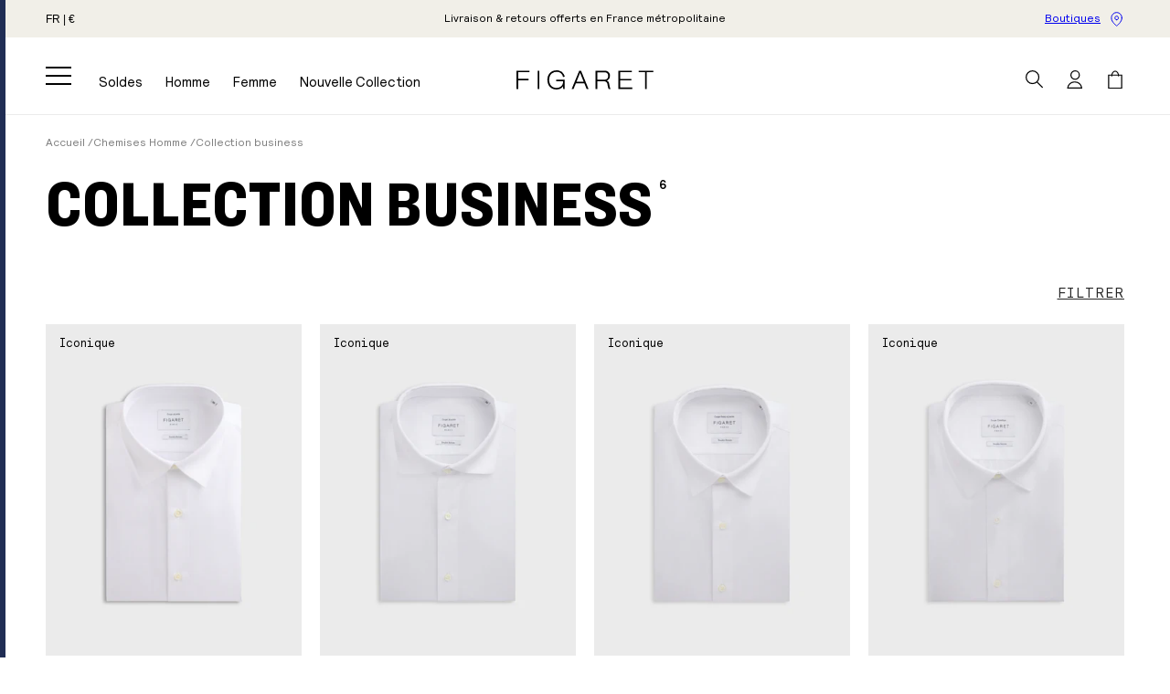

--- FILE ---
content_type: text/html; charset=utf-8
request_url: https://www.figaret.com/collections/selection-famille-business-page-edito
body_size: 72279
content:
<!doctype html>
<html class="no-js" lang="fr">
  <head>
    <meta charset="utf-8">
    <meta http-equiv="X-UA-Compatible" content="IE=edge">
    <meta name="viewport" content="width=device-width,initial-scale=1">
    <meta name="theme-color" content=""><link rel="canonical" href="https://www.figaret.com/collections/selection-famille-business-page-edito">
    <link rel="preconnect" href="https://cdn.shopify.com" crossorigin><link rel="icon" type="image/png" href="//www.figaret.com/cdn/shop/files/FIGARET_monogram-svg.png?crop=center&height=32&v=1689092003&width=32"><link rel="preconnect" href="https://fonts.shopifycdn.com" crossorigin><title>
        Collection business
 &ndash; Figaret</title>
      <meta name="description" content="Adoptez une allure professionnelle avec nos chemises business élégantes.">
    

    

<meta property="og:site_name" content="Figaret">
<meta property="og:url" content="https://www.figaret.com/collections/selection-famille-business-page-edito">
<meta property="og:title" content="Collection business">
<meta property="og:type" content="website">
<meta property="og:description" content="Adoptez une allure professionnelle avec nos chemises business élégantes."><meta property="og:image" content="http://www.figaret.com/cdn/shop/collections/02_230724_FIGARET_036_1890x2450_ca24db19-e0f7-4951-99d8-fb0aa689027e.jpg?v=1696846103">
  <meta property="og:image:secure_url" content="https://www.figaret.com/cdn/shop/collections/02_230724_FIGARET_036_1890x2450_ca24db19-e0f7-4951-99d8-fb0aa689027e.jpg?v=1696846103">
  <meta property="og:image:width" content="1890">
  <meta property="og:image:height" content="2450"><meta name="twitter:card" content="summary_large_image">
<meta name="twitter:title" content="Collection business">
<meta name="twitter:description" content="Adoptez une allure professionnelle avec nos chemises business élégantes.">


    <script>
      // intercept when object with property "event" contain "potions"
      window.dataLayer =
        window.dataLayer ||
        new Proxy([], {
          set: (obj, prop, value) => {
            if (prop !== 'length') {
              const pushEvent = new CustomEvent('datalayerpush', {
                detail: value,
              });

              window.dispatchEvent(pushEvent);
            }

            return Reflect.set(obj, prop, value);
          },
        });
    </script><script src="//www.figaret.com/cdn/shop/t/2/assets/constants.js?v=28765923582059318341696246800" defer="defer"></script>
    <script src="//www.figaret.com/cdn/shop/t/2/assets/pubsub.js?v=2921868252632587581679991934" defer="defer"></script>
    <script src="//www.figaret.com/cdn/shop/t/2/assets/global.js?v=164686109274002587641768217057" defer="defer"></script><script>
      (function (i, s, o, g, r, a, m) {
        i['abtiming'] = 1 * new Date();
        (a = s.createElement(o)), (m = s.getElementsByTagName(o)[0]);
        a.async = 1;
        a.src = g;
        m.parentNode.insertBefore(a, m);
      })(window, document, 'script', '//try.abtasty.com/397f26731389c106aabeffa499dad8b1.js');
    </script><script src="https://plugin.by-radar.com/radar_plugin_figaret.js"></script><script>window.performance && window.performance.mark && window.performance.mark('shopify.content_for_header.start');</script><meta name="facebook-domain-verification" content="wxxndqeq5gko9mqrafflqfwic562l4">
<meta name="google-site-verification" content="4nIPJV2XYCffBkkQ8CEJGih1hQN4NkzFRTgHkyAT8uU">
<meta id="shopify-digital-wallet" name="shopify-digital-wallet" content="/74256711982/digital_wallets/dialog">
<meta name="shopify-checkout-api-token" content="1d91296c3ac8b5c9d78bbde66f1a9b0d">
<meta id="in-context-paypal-metadata" data-shop-id="74256711982" data-venmo-supported="false" data-environment="production" data-locale="fr_FR" data-paypal-v4="true" data-currency="EUR">
<link rel="alternate" type="application/atom+xml" title="Feed" href="/collections/selection-famille-business-page-edito.atom" />
<link rel="alternate" hreflang="x-default" href="https://www.figaret.com/collections/selection-famille-business-page-edito">
<link rel="alternate" hreflang="fr" href="https://www.figaret.com/collections/selection-famille-business-page-edito">
<link rel="alternate" hreflang="en" href="https://www.figaret.com/en/collections/selection-famille-business-page-edito">
<link rel="alternate" hreflang="en-US" href="https://us.figaret.com/collections/selection-famille-business-page-edito">
<link rel="alternate" type="application/json+oembed" href="https://www.figaret.com/collections/selection-famille-business-page-edito.oembed">
<script async="async" src="/checkouts/internal/preloads.js?locale=fr-FR"></script>
<script id="shopify-features" type="application/json">{"accessToken":"1d91296c3ac8b5c9d78bbde66f1a9b0d","betas":["rich-media-storefront-analytics"],"domain":"www.figaret.com","predictiveSearch":true,"shopId":74256711982,"locale":"fr"}</script>
<script>var Shopify = Shopify || {};
Shopify.shop = "figaret-online-store.myshopify.com";
Shopify.locale = "fr";
Shopify.currency = {"active":"EUR","rate":"1.0"};
Shopify.country = "FR";
Shopify.theme = {"name":"figaret\/main","id":147199459630,"schema_name":"Figaret - Symediane","schema_version":"1.0.0","theme_store_id":null,"role":"main"};
Shopify.theme.handle = "null";
Shopify.theme.style = {"id":null,"handle":null};
Shopify.cdnHost = "www.figaret.com/cdn";
Shopify.routes = Shopify.routes || {};
Shopify.routes.root = "/";</script>
<script type="module">!function(o){(o.Shopify=o.Shopify||{}).modules=!0}(window);</script>
<script>!function(o){function n(){var o=[];function n(){o.push(Array.prototype.slice.apply(arguments))}return n.q=o,n}var t=o.Shopify=o.Shopify||{};t.loadFeatures=n(),t.autoloadFeatures=n()}(window);</script>
<script id="shop-js-analytics" type="application/json">{"pageType":"collection"}</script>
<script defer="defer" async type="module" src="//www.figaret.com/cdn/shopifycloud/shop-js/modules/v2/client.init-shop-cart-sync_INwxTpsh.fr.esm.js"></script>
<script defer="defer" async type="module" src="//www.figaret.com/cdn/shopifycloud/shop-js/modules/v2/chunk.common_YNAa1F1g.esm.js"></script>
<script type="module">
  await import("//www.figaret.com/cdn/shopifycloud/shop-js/modules/v2/client.init-shop-cart-sync_INwxTpsh.fr.esm.js");
await import("//www.figaret.com/cdn/shopifycloud/shop-js/modules/v2/chunk.common_YNAa1F1g.esm.js");

  window.Shopify.SignInWithShop?.initShopCartSync?.({"fedCMEnabled":true,"windoidEnabled":true});

</script>
<script>(function() {
  var isLoaded = false;
  function asyncLoad() {
    if (isLoaded) return;
    isLoaded = true;
    var urls = ["https:\/\/cdn.shipup.co\/latest_v2\/shipup-shopify.js?shop=figaret-online-store.myshopify.com","https:\/\/crossborder-integration.global-e.com\/resources\/js\/app?shop=figaret-online-store.myshopify.com","\/\/cdn.shopify.com\/proxy\/f2d2780dd1ab87e21e53faa8ca3cb22865e612d24e8b3e56029981ff0cb84a81\/web.global-e.com\/merchant\/storefrontattributes?merchantid=10001546\u0026shop=figaret-online-store.myshopify.com\u0026sp-cache-control=cHVibGljLCBtYXgtYWdlPTkwMA","\/\/cdn.shopify.com\/proxy\/552e7d4d39dea8344686fd6e972add07b327a5e727a9ba7c3ac7b8ee41241934\/web.baback.co\/internal\/v2\/shopify-embed?shop=figaret-online-store.myshopify.com\u0026sp-cache-control=cHVibGljLCBtYXgtYWdlPTkwMA","\/\/cdn-redirector.glopal.com\/common\/js\/webinterpret-loader.js?shop=figaret-online-store.myshopify.com","\/\/cdn-redirector.glopal.com\/common\/js\/webinterpret-loader.js?shop=figaret-online-store.myshopify.com"];
    for (var i = 0; i < urls.length; i++) {
      var s = document.createElement('script');
      s.type = 'text/javascript';
      s.async = true;
      s.src = urls[i];
      var x = document.getElementsByTagName('script')[0];
      x.parentNode.insertBefore(s, x);
    }
  };
  if(window.attachEvent) {
    window.attachEvent('onload', asyncLoad);
  } else {
    window.addEventListener('load', asyncLoad, false);
  }
})();</script>
<script id="__st">var __st={"a":74256711982,"offset":3600,"reqid":"74c9c417-f226-4cd3-a1a8-b9fa597732a4-1768974850","pageurl":"www.figaret.com\/collections\/selection-famille-business-page-edito","u":"3e35a8c28403","p":"collection","rtyp":"collection","rid":459860672814};</script>
<script>window.ShopifyPaypalV4VisibilityTracking = true;</script>
<script id="captcha-bootstrap">!function(){'use strict';const t='contact',e='account',n='new_comment',o=[[t,t],['blogs',n],['comments',n],[t,'customer']],c=[[e,'customer_login'],[e,'guest_login'],[e,'recover_customer_password'],[e,'create_customer']],r=t=>t.map((([t,e])=>`form[action*='/${t}']:not([data-nocaptcha='true']) input[name='form_type'][value='${e}']`)).join(','),a=t=>()=>t?[...document.querySelectorAll(t)].map((t=>t.form)):[];function s(){const t=[...o],e=r(t);return a(e)}const i='password',u='form_key',d=['recaptcha-v3-token','g-recaptcha-response','h-captcha-response',i],f=()=>{try{return window.sessionStorage}catch{return}},m='__shopify_v',_=t=>t.elements[u];function p(t,e,n=!1){try{const o=window.sessionStorage,c=JSON.parse(o.getItem(e)),{data:r}=function(t){const{data:e,action:n}=t;return t[m]||n?{data:e,action:n}:{data:t,action:n}}(c);for(const[e,n]of Object.entries(r))t.elements[e]&&(t.elements[e].value=n);n&&o.removeItem(e)}catch(o){console.error('form repopulation failed',{error:o})}}const l='form_type',E='cptcha';function T(t){t.dataset[E]=!0}const w=window,h=w.document,L='Shopify',v='ce_forms',y='captcha';let A=!1;((t,e)=>{const n=(g='f06e6c50-85a8-45c8-87d0-21a2b65856fe',I='https://cdn.shopify.com/shopifycloud/storefront-forms-hcaptcha/ce_storefront_forms_captcha_hcaptcha.v1.5.2.iife.js',D={infoText:'Protégé par hCaptcha',privacyText:'Confidentialité',termsText:'Conditions'},(t,e,n)=>{const o=w[L][v],c=o.bindForm;if(c)return c(t,g,e,D).then(n);var r;o.q.push([[t,g,e,D],n]),r=I,A||(h.body.append(Object.assign(h.createElement('script'),{id:'captcha-provider',async:!0,src:r})),A=!0)});var g,I,D;w[L]=w[L]||{},w[L][v]=w[L][v]||{},w[L][v].q=[],w[L][y]=w[L][y]||{},w[L][y].protect=function(t,e){n(t,void 0,e),T(t)},Object.freeze(w[L][y]),function(t,e,n,w,h,L){const[v,y,A,g]=function(t,e,n){const i=e?o:[],u=t?c:[],d=[...i,...u],f=r(d),m=r(i),_=r(d.filter((([t,e])=>n.includes(e))));return[a(f),a(m),a(_),s()]}(w,h,L),I=t=>{const e=t.target;return e instanceof HTMLFormElement?e:e&&e.form},D=t=>v().includes(t);t.addEventListener('submit',(t=>{const e=I(t);if(!e)return;const n=D(e)&&!e.dataset.hcaptchaBound&&!e.dataset.recaptchaBound,o=_(e),c=g().includes(e)&&(!o||!o.value);(n||c)&&t.preventDefault(),c&&!n&&(function(t){try{if(!f())return;!function(t){const e=f();if(!e)return;const n=_(t);if(!n)return;const o=n.value;o&&e.removeItem(o)}(t);const e=Array.from(Array(32),(()=>Math.random().toString(36)[2])).join('');!function(t,e){_(t)||t.append(Object.assign(document.createElement('input'),{type:'hidden',name:u})),t.elements[u].value=e}(t,e),function(t,e){const n=f();if(!n)return;const o=[...t.querySelectorAll(`input[type='${i}']`)].map((({name:t})=>t)),c=[...d,...o],r={};for(const[a,s]of new FormData(t).entries())c.includes(a)||(r[a]=s);n.setItem(e,JSON.stringify({[m]:1,action:t.action,data:r}))}(t,e)}catch(e){console.error('failed to persist form',e)}}(e),e.submit())}));const S=(t,e)=>{t&&!t.dataset[E]&&(n(t,e.some((e=>e===t))),T(t))};for(const o of['focusin','change'])t.addEventListener(o,(t=>{const e=I(t);D(e)&&S(e,y())}));const B=e.get('form_key'),M=e.get(l),P=B&&M;t.addEventListener('DOMContentLoaded',(()=>{const t=y();if(P)for(const e of t)e.elements[l].value===M&&p(e,B);[...new Set([...A(),...v().filter((t=>'true'===t.dataset.shopifyCaptcha))])].forEach((e=>S(e,t)))}))}(h,new URLSearchParams(w.location.search),n,t,e,['guest_login'])})(!1,!0)}();</script>
<script integrity="sha256-4kQ18oKyAcykRKYeNunJcIwy7WH5gtpwJnB7kiuLZ1E=" data-source-attribution="shopify.loadfeatures" defer="defer" src="//www.figaret.com/cdn/shopifycloud/storefront/assets/storefront/load_feature-a0a9edcb.js" crossorigin="anonymous"></script>
<script data-source-attribution="shopify.dynamic_checkout.dynamic.init">var Shopify=Shopify||{};Shopify.PaymentButton=Shopify.PaymentButton||{isStorefrontPortableWallets:!0,init:function(){window.Shopify.PaymentButton.init=function(){};var t=document.createElement("script");t.src="https://www.figaret.com/cdn/shopifycloud/portable-wallets/latest/portable-wallets.fr.js",t.type="module",document.head.appendChild(t)}};
</script>
<script data-source-attribution="shopify.dynamic_checkout.buyer_consent">
  function portableWalletsHideBuyerConsent(e){var t=document.getElementById("shopify-buyer-consent"),n=document.getElementById("shopify-subscription-policy-button");t&&n&&(t.classList.add("hidden"),t.setAttribute("aria-hidden","true"),n.removeEventListener("click",e))}function portableWalletsShowBuyerConsent(e){var t=document.getElementById("shopify-buyer-consent"),n=document.getElementById("shopify-subscription-policy-button");t&&n&&(t.classList.remove("hidden"),t.removeAttribute("aria-hidden"),n.addEventListener("click",e))}window.Shopify?.PaymentButton&&(window.Shopify.PaymentButton.hideBuyerConsent=portableWalletsHideBuyerConsent,window.Shopify.PaymentButton.showBuyerConsent=portableWalletsShowBuyerConsent);
</script>
<script data-source-attribution="shopify.dynamic_checkout.cart.bootstrap">document.addEventListener("DOMContentLoaded",(function(){function t(){return document.querySelector("shopify-accelerated-checkout-cart, shopify-accelerated-checkout")}if(t())Shopify.PaymentButton.init();else{new MutationObserver((function(e,n){t()&&(Shopify.PaymentButton.init(),n.disconnect())})).observe(document.body,{childList:!0,subtree:!0})}}));
</script>
<link id="shopify-accelerated-checkout-styles" rel="stylesheet" media="screen" href="https://www.figaret.com/cdn/shopifycloud/portable-wallets/latest/accelerated-checkout-backwards-compat.css" crossorigin="anonymous">
<style id="shopify-accelerated-checkout-cart">
        #shopify-buyer-consent {
  margin-top: 1em;
  display: inline-block;
  width: 100%;
}

#shopify-buyer-consent.hidden {
  display: none;
}

#shopify-subscription-policy-button {
  background: none;
  border: none;
  padding: 0;
  text-decoration: underline;
  font-size: inherit;
  cursor: pointer;
}

#shopify-subscription-policy-button::before {
  box-shadow: none;
}

      </style>
<script id="sections-script" data-sections="header" defer="defer" src="//www.figaret.com/cdn/shop/t/2/compiled_assets/scripts.js?v=32420"></script>
<script>window.performance && window.performance.mark && window.performance.mark('shopify.content_for_header.end');</script>

    <style data-shopify>


@font-face {
  font-family: "Relative Pro";
  src: url("//www.figaret.com/cdn/shop/t/2/assets/RelativePro-Book.woff2?v=112969640030456753991680853871") format("woff2"),
    url("//www.figaret.com/cdn/shop/t/2/assets/RelativePro-Book.woff?v=92861192358353503571680853871") format("woff");
  font-weight: normal;
  font-style: normal;
  font-display: swap;
}

@font-face {
  font-family: "Relative Pro";
  src: url("//www.figaret.com/cdn/shop/t/2/assets/RelativePro-Bold.woff2?v=100402380774274452471679999751") format("woff2"),
    url("//www.figaret.com/cdn/shop/t/2/assets/RelativePro-Bold.woff?v=132844162939511899141679999750") format("woff");
  font-weight: bold;
  font-style: normal;
  font-display: swap;
}

@font-face {
  font-family: "Relative Mono Pro";
  src: url("//www.figaret.com/cdn/shop/t/2/assets/RelativeMonoPro-10Pitch.woff2?v=77831055581852635261679999749") format("woff2"),
    url("//www.figaret.com/cdn/shop/t/2/assets/RelativeMonoPro-10Pitch.woff?v=10836262392953559031679999748") format("woff");
  font-weight: normal;
  font-style: normal;
  font-display: swap;
}

@font-face {
  font-family: "Ringside Condensed";
  src: url("//www.figaret.com/cdn/shop/t/2/assets/RingsideCondensed-Black.woff2?v=13491619309274022701679999753") format("woff2"),
    url("//www.figaret.com/cdn/shop/t/2/assets/RingsideCondensed-Black.woff?v=18623275932466962671679999753") format("woff");
  font-weight: 900;
  font-style: normal;
  font-display: swap;
}

@font-face {
  font-family: "Chronicle Display";
  src: url("//www.figaret.com/cdn/shop/t/2/assets/ChronicleDisplay-Light.woff2?v=61520707854406797181680881180") format("woff2"),
    url("//www.figaret.com/cdn/shop/t/2/assets/ChronicleDisplay-Light.woff?v=157073647028044390711680881179") format("woff");
  font-weight: 300;
  font-style: normal;
  font-display: swap;
}

@font-face {
  font-family: "Chronicle Display";
  src: url("//www.figaret.com/cdn/shop/t/2/assets/ChronicleDisplay-Roman.woff2?v=183448469350560220441680856248") format("woff2"),
    url("//www.figaret.com/cdn/shop/t/2/assets/ChronicleDisplay-Roman.woff?v=42403144350956161181680856248") format("woff");
  font-weight: 400;
  font-style: normal;
  font-display: swap;
}

@font-face {
  font-family: "Chronicle Display";
  src: url("//www.figaret.com/cdn/shop/t/2/assets/ChronicleDisplay-Semi.woff2?v=179763817264364825891765205739") format("woff2"),
    url("//www.figaret.com/cdn/shop/t/2/assets/ChronicleDisplay-Semi.woff?v=67526799219529063741765205739") format("woff");
  font-weight: 600;
  font-style: normal;
  font-display: swap;
}:root {
        --font-body-family: "Relative Pro", sans-serif;
        --font-body-style: normal;
        --font-body-weight: normal;
        --font-body-weight-bold: bold;

        --font-heading-family: "Ringside Condensed", sans-serif;
        --font-heading-style: normal;
        --font-heading-weight: 900;

        --font-accent-family: "Relative Mono Pro", sans-serif;
        --font-accent-style: normal;
        --font-accent-weight: normal;

        --font-text-family: "Chronicle Display", sans-serif;
        --font-text-style: normal;
        --font-text-weight: 300;

        --font-body-scale: 1.0;
        --font-heading-scale: 1.0;

        --color-base-text: 0, 0, 0;
        --color-shadow: 0, 0, 0;
        --color-base-background-1: 255, 255, 255;
        --color-base-background-2: 241, 239, 232;
        --color-base-solid-button-labels: 255, 255, 255;
        --color-base-outline-button-labels: 0, 0, 0;
        --color-base-accent-1: 0, 0, 0;
        --color-base-accent-2: 0, 0, 0;
        --color-base-accent-3: 232, 68, 40;
        --color-base-bar: 32, 45, 84;
        --payment-terms-background-color: #ffffff;

        --gradient-base-background-1: #ffffff;
        --gradient-base-background-2: #f1efe8;
        --gradient-base-accent-1: #000000;
        --gradient-base-accent-2: #000000;

        --media-padding: px;
        --media-border-opacity: 0.05;
        --media-border-width: 1px;
        --media-radius: 0px;
        --media-shadow-opacity: 0.0;
        --media-shadow-horizontal-offset: 0px;
        --media-shadow-vertical-offset: 4px;
        --media-shadow-blur-radius: 5px;
        --media-shadow-visible: 0;

        --page-width: 168rem;
        --page-width-margin: 0rem;

        --product-card-image-padding: 0.0rem;
        --product-card-corner-radius: 0.0rem;
        --product-card-text-alignment: left;
        --product-card-border-width: 0.0rem;
        --product-card-border-opacity: 0.1;
        --product-card-shadow-opacity: 0.0;
        --product-card-shadow-visible: 0;
        --product-card-shadow-horizontal-offset: 0.0rem;
        --product-card-shadow-vertical-offset: 0.4rem;
        --product-card-shadow-blur-radius: 0.5rem;

        --collection-card-image-padding: 0.0rem;
        --collection-card-corner-radius: 0.0rem;
        --collection-card-text-alignment: left;
        --collection-card-border-width: 0.0rem;
        --collection-card-border-opacity: 0.1;
        --collection-card-shadow-opacity: 0.0;
        --collection-card-shadow-visible: 0;
        --collection-card-shadow-horizontal-offset: 0.0rem;
        --collection-card-shadow-vertical-offset: 0.4rem;
        --collection-card-shadow-blur-radius: 0.5rem;

        --blog-card-image-padding: 0.0rem;
        --blog-card-corner-radius: 0.0rem;
        --blog-card-text-alignment: left;
        --blog-card-border-width: 0.0rem;
        --blog-card-border-opacity: 0.1;
        --blog-card-shadow-opacity: 0.0;
        --blog-card-shadow-visible: 0;
        --blog-card-shadow-horizontal-offset: 0.0rem;
        --blog-card-shadow-vertical-offset: 0.4rem;
        --blog-card-shadow-blur-radius: 0.5rem;

        --badge-corner-radius: 4.0rem;

        --popup-border-width: 1px;
        --popup-border-opacity: 0.1;
        --popup-corner-radius: 0px;
        --popup-shadow-opacity: 0.0;
        --popup-shadow-horizontal-offset: 0px;
        --popup-shadow-vertical-offset: 4px;
        --popup-shadow-blur-radius: 5px;

        --drawer-border-width: 0px;
        --drawer-border-opacity: 0.1;
        --drawer-shadow-opacity: 0.0;
        --drawer-shadow-horizontal-offset: 0px;
        --drawer-shadow-vertical-offset: 4px;
        --drawer-shadow-blur-radius: 5px;

        --spacing-sections-desktop: 20px;
        --spacing-sections-mobile: 20px;

        --grid-desktop-vertical-spacing: 20px;
        --grid-desktop-horizontal-spacing: 20px;
        --grid-mobile-vertical-spacing: 10px;
        --grid-mobile-horizontal-spacing: 10px;

        --text-boxes-border-opacity: 0.1;
        --text-boxes-border-width: 0px;
        --text-boxes-radius: 0px;
        --text-boxes-shadow-opacity: 0.0;
        --text-boxes-shadow-visible: 0;
        --text-boxes-shadow-horizontal-offset: 0px;
        --text-boxes-shadow-vertical-offset: 4px;
        --text-boxes-shadow-blur-radius: 5px;

        --buttons-radius: 0px;
        --buttons-radius-outset: 0px;
        --buttons-border-width: 1px;
        --buttons-border-opacity: 1.0;
        --buttons-shadow-opacity: 0.0;
        --buttons-shadow-visible: 0;
        --buttons-shadow-horizontal-offset: 0px;
        --buttons-shadow-vertical-offset: 4px;
        --buttons-shadow-blur-radius: 5px;
        --buttons-border-offset: 0px;

        --inputs-radius: 0px;
        --inputs-border-width: 1px;
        --inputs-border-opacity: 0.55;
        --inputs-shadow-opacity: 0.0;
        --inputs-shadow-horizontal-offset: 0px;
        --inputs-margin-offset: 0px;
        --inputs-shadow-vertical-offset: 4px;
        --inputs-shadow-blur-radius: 5px;
        --inputs-radius-outset: 0px;

        --variant-pills-radius: 0px;
        --variant-pills-border-width: 1px;
        --variant-pills-border-opacity: 0.55;
        --variant-pills-shadow-opacity: 0.0;
        --variant-pills-shadow-horizontal-offset: 0px;
        --variant-pills-shadow-vertical-offset: 4px;
        --variant-pills-shadow-blur-radius: 5px;
      }

      *,
      *::before,
      *::after {
        box-sizing: inherit;
      }

      html {
        box-sizing: border-box;
        font-size: calc(var(--font-body-scale) * 62.5%);
        height: 100%;
      }

      body {
        display: grid;
        grid-template-rows: auto auto 1fr auto;
        grid-template-columns: 100%;
        min-height: 100%;
        margin: 0;
        font-size: 1.3rem;
        line-height: calc(1 + 0.8 / var(--font-body-scale));
        font-family: var(--font-body-family);
        font-style: var(--font-body-style);
        font-weight: var(--font-body-weight);
      }

      :root {
        --header-height: 64px;
      }

      @media screen and (min-width: 750px) {
        body {
          font-size: 1.5rem;
        }
      }

      @media screen and (min-width: 990px) {
        :root {
          --header-height: 84px;
        }
      }

      @media screen and (min-width: 1500px) {
        body {
          font-size: 1.6rem;
        }

        :root {
          --header-height: 88px;
        }
      }
    </style>

    <link href="//www.figaret.com/cdn/shop/t/2/assets/base.css?v=144582728143250469481764242754" rel="stylesheet" type="text/css" media="all" />
<link
        rel="stylesheet"
        href="//www.figaret.com/cdn/shop/t/2/assets/component-predictive-search.css?v=146682162496064080521690538473"
        media="print"
        onload="this.media='all'"
      >
      <link
        rel="stylesheet"
        href="//www.figaret.com/cdn/shop/t/2/assets/component-card.css?v=78905366351335193901738849076"
        media="print"
        onload="this.media='all'"
      >
      <link
        rel="stylesheet"
        href="//www.figaret.com/cdn/shop/t/2/assets/component-price.css?v=92668576610098421693306521"
        media="print"
        onload="this.media='all'"
      ><script>
      document.documentElement.className = document.documentElement.className.replace('no-js', 'js');
      if (Shopify.designMode) {
        document.documentElement.classList.add('shopify-design-mode');
      }
    </script>

    

<link rel="stylesheet" type="text/css" href="https://crossborder-integration.global-e.com/resources/css/10001546/FR"/>
<script>
    GLBE_PARAMS = {
        appUrl: "https://crossborder-integration.global-e.com/",
        pixelUrl: "https://utils.global-e.com",
        pixelEnabled: true,
        geAppUrl: "https://web.global-e.com/",
        env: "Production",
        geCDNUrl: "https://webservices.global-e.com/",
        apiUrl: "https://api.global-e.com/",
        emi: "s5sz3",
        mid: "10001546",
        hiddenElements: ".ge-hide,.afterpay-paragraph,form[action='https://payments.amazon.com/checkout/signin']",
        countryCode: "FR",
        countryName: "France",
        currencyCode: "EUR",
        currencyName: "Euro",
        locale: "fr",
        operatedCountries: ["AD","AE","AG","AI","AL","AM","AO","AR","AT","AU","AW","AZ","BA","BB","BD","BE","BF","BG","BH","BI","BJ","BL","BM","BN","BO","BR","BS","BW","BZ","CA","CG","CH","CI","CK","CL","CM","CN","CO","CR","CV","CW","CY","CZ","DE","DJ","DK","DM","DO","DZ","EC","EE","EG","ES","ET","FI","FJ","FK","FO","GA","GB","GD","GE","GF","GG","GH","GI","GL","GM","GN","GP","GQ","GR","GT","GW","GY","HK","HN","HR","HT","HU","ID","IE","IL","IM","IN","IS","IT","JE","JM","JO","JP","KE","KG","KH","KI","KM","KN","KR","KW","KY","KZ","LA","LB","LC","LI","LK","LR","LS","LT","LU","LV","MA","MC","MD","ME","MF","MG","MK","MN","MO","MQ","MR","MS","MT","MU","MV","MW","MX","MY","MZ","NA","NC","NG","NI","NL","NO","NP","NR","NU","NZ","OM","PA","PE","PF","PG","PH","PK","PL","PT","PY","QA","RE","RO","RS","RW","SA","SB","SC","SE","SG","SH","SI","SK","SL","SM","SR","ST","SV","SX","SZ","TC","TD","TG","TH","TL","TM","TN","TO","TR","TT","TV","TW","TZ","UG","US","UY","UZ","VA","VC","VE","VG","VN","VU","WF","WS","YT","ZA","ZM","ZW"],
        allowedCountries: [{ code: 'ZA', name: 'Afrique du Sud' }, { code: 'AL', name: 'Albanie' }, { code: 'DZ', name: 'Algérie' }, { code: 'DE', name: 'Allemagne' }, { code: 'AD', name: 'Andorre' }, { code: 'AO', name: 'Angola' }, { code: 'AI', name: 'Anguilla' }, { code: 'AG', name: 'Antigua-et-Barbuda' }, { code: 'SA', name: 'Arabie saoudite' }, { code: 'AR', name: 'Argentine' }, { code: 'AM', name: 'Arménie' }, { code: 'AW', name: 'Aruba' }, { code: 'AU', name: 'Australie' }, { code: 'AT', name: 'Autriche' }, { code: 'AZ', name: 'Azerbaïdjan' }, { code: 'BS', name: 'Bahamas' }, { code: 'BH', name: 'Bahreïn' }, { code: 'BD', name: 'Bangladesh' }, { code: 'BB', name: 'Barbade' }, { code: 'BE', name: 'Belgique' }, { code: 'BZ', name: 'Belize' }, { code: 'BJ', name: 'Bénin' }, { code: 'BM', name: 'Bermudes' }, { code: 'BO', name: 'Bolivie' }, { code: 'BA', name: 'Bosnie-Herzégovine' }, { code: 'BW', name: 'Botswana' }, { code: 'BR', name: 'Brésil' }, { code: 'BN', name: 'Brunei' }, { code: 'BG', name: 'Bulgarie' }, { code: 'BF', name: 'Burkina Faso' }, { code: 'BI', name: 'Burundi' }, { code: 'KH', name: 'Cambodge' }, { code: 'CM', name: 'Cameroun' }, { code: 'CA', name: 'Canada' }, { code: 'CV', name: 'Cap-Vert' }, { code: 'CL', name: 'Chili' }, { code: 'CN', name: 'Chine' }, { code: 'CY', name: 'Chypre' }, { code: 'CO', name: 'Colombie' }, { code: 'KM', name: 'Comores' }, { code: 'CG', name: 'Congo-Brazzaville' }, { code: 'KR', name: 'Corée du Sud' }, { code: 'CR', name: 'Costa Rica' }, { code: 'CI', name: 'Côte d’Ivoire' }, { code: 'HR', name: 'Croatie' }, { code: 'CW', name: 'Curaçao' }, { code: 'DK', name: 'Danemark' }, { code: 'DJ', name: 'Djibouti' }, { code: 'DM', name: 'Dominique' }, { code: 'EG', name: 'Égypte' }, { code: 'AE', name: 'Émirats arabes unis' }, { code: 'EC', name: 'Équateur' }, { code: 'ES', name: 'Espagne' }, { code: 'EE', name: 'Estonie' }, { code: 'SZ', name: 'Eswatini' }, { code: 'VA', name: 'État de la Cité du Vatican' }, { code: 'US', name: 'États-Unis' }, { code: 'ET', name: 'Éthiopie' }, { code: 'FJ', name: 'Fidji' }, { code: 'FI', name: 'Finlande' }, { code: 'FR', name: 'France' }, { code: 'GA', name: 'Gabon' }, { code: 'GM', name: 'Gambie' }, { code: 'GE', name: 'Géorgie' }, { code: 'GH', name: 'Ghana' }, { code: 'GI', name: 'Gibraltar' }, { code: 'GR', name: 'Grèce' }, { code: 'GD', name: 'Grenade' }, { code: 'GL', name: 'Groenland' }, { code: 'GP', name: 'Guadeloupe' }, { code: 'GT', name: 'Guatemala' }, { code: 'GG', name: 'Guernesey' }, { code: 'GN', name: 'Guinée' }, { code: 'GQ', name: 'Guinée équatoriale' }, { code: 'GW', name: 'Guinée-Bissau' }, { code: 'GY', name: 'Guyana' }, { code: 'GF', name: 'Guyane française' }, { code: 'HT', name: 'Haïti' }, { code: 'HN', name: 'Honduras' }, { code: 'HU', name: 'Hongrie' }, { code: 'IM', name: 'Île de Man' }, { code: 'KY', name: 'Îles Caïmans' }, { code: 'CK', name: 'Îles Cook' }, { code: 'FO', name: 'Îles Féroé' }, { code: 'FK', name: 'Îles Malouines' }, { code: 'SB', name: 'Îles Salomon' }, { code: 'TC', name: 'Îles Turques-et-Caïques' }, { code: 'VG', name: 'Îles Vierges britanniques' }, { code: 'IN', name: 'Inde' }, { code: 'ID', name: 'Indonésie' }, { code: 'IE', name: 'Irlande' }, { code: 'IS', name: 'Islande' }, { code: 'IL', name: 'Israël' }, { code: 'IT', name: 'Italie' }, { code: 'JM', name: 'Jamaïque' }, { code: 'JP', name: 'Japon' }, { code: 'JE', name: 'Jersey' }, { code: 'JO', name: 'Jordanie' }, { code: 'KZ', name: 'Kazakhstan' }, { code: 'KE', name: 'Kenya' }, { code: 'KG', name: 'Kirghizstan' }, { code: 'KI', name: 'Kiribati' }, { code: 'KW', name: 'Koweït' }, { code: 'RE', name: 'La Réunion' }, { code: 'LA', name: 'Laos' }, { code: 'LS', name: 'Lesotho' }, { code: 'LV', name: 'Lettonie' }, { code: 'LB', name: 'Liban' }, { code: 'LR', name: 'Liberia' }, { code: 'LI', name: 'Liechtenstein' }, { code: 'LT', name: 'Lituanie' }, { code: 'LU', name: 'Luxembourg' }, { code: 'MK', name: 'Macédoine du Nord' }, { code: 'MG', name: 'Madagascar' }, { code: 'MY', name: 'Malaisie' }, { code: 'MW', name: 'Malawi' }, { code: 'MV', name: 'Maldives' }, { code: 'MT', name: 'Malte' }, { code: 'MA', name: 'Maroc' }, { code: 'MQ', name: 'Martinique' }, { code: 'MU', name: 'Maurice' }, { code: 'MR', name: 'Mauritanie' }, { code: 'YT', name: 'Mayotte' }, { code: 'MX', name: 'Mexique' }, { code: 'MD', name: 'Moldavie' }, { code: 'MC', name: 'Monaco' }, { code: 'MN', name: 'Mongolie' }, { code: 'ME', name: 'Monténégro' }, { code: 'MS', name: 'Montserrat' }, { code: 'MZ', name: 'Mozambique' }, { code: 'NA', name: 'Namibie' }, { code: 'NR', name: 'Nauru' }, { code: 'NP', name: 'Népal' }, { code: 'NI', name: 'Nicaragua' }, { code: 'NG', name: 'Nigeria' }, { code: 'NU', name: 'Niue' }, { code: 'NO', name: 'Norvège' }, { code: 'NC', name: 'Nouvelle-Calédonie' }, { code: 'NZ', name: 'Nouvelle-Zélande' }, { code: 'OM', name: 'Oman' }, { code: 'UG', name: 'Ouganda' }, { code: 'UZ', name: 'Ouzbékistan' }, { code: 'PK', name: 'Pakistan' }, { code: 'PA', name: 'Panama' }, { code: 'PG', name: 'Papouasie-Nouvelle-Guinée' }, { code: 'PY', name: 'Paraguay' }, { code: 'NL', name: 'Pays-Bas' }, { code: 'BQ', name: 'Pays-Bas caribéens' }, { code: 'PE', name: 'Pérou' }, { code: 'PH', name: 'Philippines' }, { code: 'PL', name: 'Pologne' }, { code: 'PF', name: 'Polynésie française' }, { code: 'PT', name: 'Portugal' }, { code: 'QA', name: 'Qatar' }, { code: 'HK', name: 'R.A.S. chinoise de Hong Kong' }, { code: 'MO', name: 'R.A.S. chinoise de Macao' }, { code: 'DO', name: 'République dominicaine' }, { code: 'RO', name: 'Roumanie' }, { code: 'GB', name: 'Royaume-Uni' }, { code: 'RW', name: 'Rwanda' }, { code: 'BL', name: 'Saint-Barthélemy' }, { code: 'KN', name: 'Saint-Christophe-et-Niévès' }, { code: 'SM', name: 'Saint-Marin' }, { code: 'MF', name: 'Saint-Martin' }, { code: 'SX', name: 'Saint-Martin (partie néerlandaise)' }, { code: 'VC', name: 'Saint-Vincent-et-les Grenadines' }, { code: 'SH', name: 'Sainte-Hélène' }, { code: 'LC', name: 'Sainte-Lucie' }, { code: 'SV', name: 'Salvador' }, { code: 'WS', name: 'Samoa' }, { code: 'ST', name: 'Sao Tomé-et-Principe' }, { code: 'RS', name: 'Serbie' }, { code: 'SC', name: 'Seychelles' }, { code: 'SL', name: 'Sierra Leone' }, { code: 'SG', name: 'Singapour' }, { code: 'SK', name: 'Slovaquie' }, { code: 'SI', name: 'Slovénie' }, { code: 'LK', name: 'Sri Lanka' }, { code: 'SE', name: 'Suède' }, { code: 'CH', name: 'Suisse' }, { code: 'SR', name: 'Suriname' }, { code: 'TW', name: 'Taïwan' }, { code: 'TZ', name: 'Tanzanie' }, { code: 'TD', name: 'Tchad' }, { code: 'CZ', name: 'Tchéquie' }, { code: 'TH', name: 'Thaïlande' }, { code: 'TL', name: 'Timor oriental' }, { code: 'TG', name: 'Togo' }, { code: 'TO', name: 'Tonga' }, { code: 'TT', name: 'Trinité-et-Tobago' }, { code: 'TN', name: 'Tunisie' }, { code: 'TM', name: 'Turkménistan' }, { code: 'TV', name: 'Tuvalu' }, { code: 'UY', name: 'Uruguay' }, { code: 'VU', name: 'Vanuatu' }, { code: 'VE', name: 'Venezuela' }, { code: 'VN', name: 'Viêt Nam' }, { code: 'WF', name: 'Wallis-et-Futuna' }, { code: 'ZM', name: 'Zambie' }, { code: 'ZW', name: 'Zimbabwe' }, ],
        c1Enabled:"False",
        siteId: "7ce243a1e1a2",
        isTokenEnabled: "true",
};
</script>

  <!-- BEGIN app block: shopify://apps/powerful-form-builder/blocks/app-embed/e4bcb1eb-35b2-42e6-bc37-bfe0e1542c9d --><script type="text/javascript" hs-ignore data-cookieconsent="ignore">
  var Globo = Globo || {};
  var globoFormbuilderRecaptchaInit = function(){};
  var globoFormbuilderHcaptchaInit = function(){};
  window.Globo.FormBuilder = window.Globo.FormBuilder || {};
  window.Globo.FormBuilder.shop = {"configuration":{"money_format":"{{amount_with_comma_separator}} €"},"pricing":{"features":{"bulkOrderForm":true,"cartForm":true,"fileUpload":30,"removeCopyright":true,"restrictedEmailDomains":false,"metrics":true}},"settings":{"copyright":"Powered by <a href=\"https://globosoftware.net\" target=\"_blank\">Globo</a> <a href=\"https://apps.shopify.com/form-builder-contact-form\" target=\"_blank\">Form Builder</a>","hideWaterMark":false,"reCaptcha":{"recaptchaType":"v2","siteKey":false,"languageCode":"en"},"hCaptcha":{"siteKey":false},"scrollTop":false,"customCssCode":"","customCssEnabled":false,"additionalColumns":[]},"encryption_form_id":1,"url":"https://app.powerfulform.com/","CDN_URL":"https://dxo9oalx9qc1s.cloudfront.net"};

  if(window.Globo.FormBuilder.shop.settings.customCssEnabled && window.Globo.FormBuilder.shop.settings.customCssCode){
    const customStyle = document.createElement('style');
    customStyle.type = 'text/css';
    customStyle.innerHTML = window.Globo.FormBuilder.shop.settings.customCssCode;
    document.head.appendChild(customStyle);
  }

  window.Globo.FormBuilder.forms = [];
    
      
      
      
      window.Globo.FormBuilder.forms[13181] = {"13181":{"elements":[{"id":"group-1","type":"group","label":"Page 1","description":"","elements":[{"id":"select-1","type":"select","label":"Sujet","placeholder":"Veuillez sélectionner","options":"Webmaster\nService client\nService presse","description":"","hideLabel":false,"keepPositionLabel":false,"columnWidth":100,"defaultOption":"Service client","required":true},{"id":"email","type":"email","label":"Email","placeholder":"email@email.com","description":null,"hideLabel":false,"required":true,"columnWidth":100,"limitCharacters":false,"ifHideLabel":false,"keepPositionLabel":false,"conditionalField":false},{"id":"file-1","type":"file","label":"Pièce jointe","button-text":"Choose file","placeholder":"","allowed-multiple":false,"allowed-extensions":["jpg","jpeg","png","pdf"],"description":"","uploadPending":"Le fichier est en cours de téléchargement. Veuillez patienter une seconde...","uploadSuccess":"Fichier téléchargé avec succès","hideLabel":false,"keepPositionLabel":false,"columnWidth":100,"conditionalField":false,"required":false},{"id":"textarea","type":"textarea","label":"Message","placeholder":"Comment pouvons-nous vous aider ?","description":null,"hideLabel":false,"required":true,"columnWidth":100,"conditionalField":false},{"id":"acceptTerms-1","type":"acceptTerms","label":"Je confirme avoir lu et accepté la \u003ca href='\/policies\/privacy-policy' target='_blank'\u003echarte de confidentialité\u003c\/a\u003e Figaret.","rawOption":"Yes","defaultSelected":false,"description":"","columnWidth":100,"conditionalField":false,"required":true},{"id":"hidden-1","type":"hidden","label":"Hidden","dataType":"dynamic","fixedValue":"","defaultValue":"serviceclient@figaret.com","dynamicValue":[{"when":"select-1","is":"Webmaster","value":"serviceclient@figaret.com","target":"hidden-1"},{"when":"select-1","is":"Service client","value":"serviceclient@figaret.com","target":"hidden-1"},{"when":"select-1","is":"Service presse","value":"presse@figaret.com","target":"hidden-1"}],"conditionalField":false}]}],"errorMessage":{"required":"Veuillez remplir le champ","invalid":"Invalide","invalidEmail":"Email non valide","invalidURL":"URL invalide","fileSizeLimit":"La limite de taille des fichiers est dépassée","fileNotAllowed":"Extension de fichier non autorisée","requiredCaptcha":"Veuillez saisir le captcha","invalidName":"Nom invalide","invalidPhone":"Téléphone invalide","invalidNumber":"Numéro non valide","invalidPassword":"Mot de passe invalide","confirmPasswordNotMatch":"Le mot de passe confirmé ne correspond pas","customerAlreadyExists":"Le client existe déjà","requiredProducts":"Veuillez sélectionner un produit","limitQuantity":"Le nombre de produits restant en stock a été dépassé","shopifyInvalidPhone":"téléphone - Saisir un numéro de téléphone valide pour utiliser ce mode de livraison","shopifyPhoneHasAlready":"téléphone - Le téléphone a déjà été pris","shopifyInvalidProvice":"adresses.province - n'est pas valide","otherError":"Un problème s'est produit, veuillez réessayer"},"appearance":{"layout":"default","width":600,"style":"flat","mainColor":"rgba(0,0,0,1)","floatingIcon":"\u003csvg aria-hidden=\"true\" focusable=\"false\" data-prefix=\"far\" data-icon=\"envelope\" class=\"svg-inline--fa fa-envelope fa-w-16\" role=\"img\" xmlns=\"http:\/\/www.w3.org\/2000\/svg\" viewBox=\"0 0 512 512\"\u003e\u003cpath fill=\"currentColor\" d=\"M464 64H48C21.49 64 0 85.49 0 112v288c0 26.51 21.49 48 48 48h416c26.51 0 48-21.49 48-48V112c0-26.51-21.49-48-48-48zm0 48v40.805c-22.422 18.259-58.168 46.651-134.587 106.49-16.841 13.247-50.201 45.072-73.413 44.701-23.208.375-56.579-31.459-73.413-44.701C106.18 199.465 70.425 171.067 48 152.805V112h416zM48 400V214.398c22.914 18.251 55.409 43.862 104.938 82.646 21.857 17.205 60.134 55.186 103.062 54.955 42.717.231 80.509-37.199 103.053-54.947 49.528-38.783 82.032-64.401 104.947-82.653V400H48z\"\u003e\u003c\/path\u003e\u003c\/svg\u003e","floatingText":null,"displayOnAllPage":false,"formType":"normalForm","background":"none","backgroundColor":"#fff","descriptionColor":"rgba(0,0,0,1)","headingColor":"#000","labelColor":"#000","optionColor":"#000","paragraphBackground":"#fff","paragraphColor":"#000"},"afterSubmit":{"action":"clearForm","message":"\u003cp\u003eMerci de nous avoir contactés !\u0026nbsp;\u003c\/p\u003e\u003cp\u003eNous vous remercions de nous avoir contactés. Un de nos collègues vous recontactera bientôt.\u003c\/p\u003e\u003cp\u003eNous vous souhaitons une excellente journée !\u003c\/p\u003e","redirectUrl":null},"footer":{"description":"","previousText":"Précédent","nextText":"Suivant","submitText":"Envoyer","submitFullWidth":true,"resetButton":false},"header":{"active":false,"title":"Contact us","description":"Leave your message and we'll get back to you shortly."},"isStepByStepForm":true,"publish":{"requiredLogin":false,"requiredLoginMessage":"Please \u003ca href='\/account\/login' title='login'\u003elogin\u003c\/a\u003e to continue","publishType":"embedCode","selectTime":"forever","setCookie":"1","setCookieHours":"1","setCookieWeeks":"1"},"reCaptcha":{"enable":false,"note":"Please make sure that you have set Google reCaptcha v2 Site key and Secret key in \u003ca href=\"\/admin\/settings\"\u003eSettings\u003c\/a\u003e"},"html":"\n\u003cdiv class=\"globo-form default-form globo-form-id-13181\"\u003e\n\u003cstyle\u003e\n.globo-form-id-13181 .globo-form-app{\n    max-width: 600px;\n    width: -webkit-fill-available;\n    \n    \n}\n\n.globo-form-id-13181 .globo-form-app .globo-heading{\n    color: #000\n}\n.globo-form-id-13181 .globo-form-app .globo-description,\n.globo-form-id-13181 .globo-form-app .header .globo-description{\n    color: rgba(0,0,0,1)\n}\n.globo-form-id-13181 .globo-form-app .globo-label,\n.globo-form-id-13181 .globo-form-app .globo-form-control label.globo-label,\n.globo-form-id-13181 .globo-form-app .globo-form-control label.globo-label span.label-content{\n    color: #000;\n    text-align: left !important;\n}\n.globo-form-id-13181 .globo-form-app .globo-label.globo-position-label{\n    height: 20px !important;\n}\n.globo-form-id-13181 .globo-form-app .globo-form-control .help-text.globo-description{\n    color: rgba(0,0,0,1)\n}\n.globo-form-id-13181 .globo-form-app .globo-form-control .checkbox-wrapper .globo-option,\n.globo-form-id-13181 .globo-form-app .globo-form-control .radio-wrapper .globo-option\n{\n    color: #000\n}\n.globo-form-id-13181 .globo-form-app .footer{\n    text-align:;\n}\n.globo-form-id-13181 .globo-form-app .footer button{\n    border:1px solid rgba(0,0,0,1);\n    \n        width:100%;\n    \n}\n.globo-form-id-13181 .globo-form-app .footer button.submit,\n.globo-form-id-13181 .globo-form-app .footer button.checkout,\n.globo-form-id-13181 .globo-form-app .footer button.action.loading .spinner{\n    background-color: rgba(0,0,0,1);\n    color : #ffffff;\n}\n.globo-form-id-13181 .globo-form-app .globo-form-control .star-rating\u003efieldset:not(:checked)\u003elabel:before {\n    content: url('data:image\/svg+xml; utf8, \u003csvg aria-hidden=\"true\" focusable=\"false\" data-prefix=\"far\" data-icon=\"star\" class=\"svg-inline--fa fa-star fa-w-18\" role=\"img\" xmlns=\"http:\/\/www.w3.org\/2000\/svg\" viewBox=\"0 0 576 512\"\u003e\u003cpath fill=\"rgba(0,0,0,1)\" d=\"M528.1 171.5L382 150.2 316.7 17.8c-11.7-23.6-45.6-23.9-57.4 0L194 150.2 47.9 171.5c-26.2 3.8-36.7 36.1-17.7 54.6l105.7 103-25 145.5c-4.5 26.3 23.2 46 46.4 33.7L288 439.6l130.7 68.7c23.2 12.2 50.9-7.4 46.4-33.7l-25-145.5 105.7-103c19-18.5 8.5-50.8-17.7-54.6zM388.6 312.3l23.7 138.4L288 385.4l-124.3 65.3 23.7-138.4-100.6-98 139-20.2 62.2-126 62.2 126 139 20.2-100.6 98z\"\u003e\u003c\/path\u003e\u003c\/svg\u003e');\n}\n.globo-form-id-13181 .globo-form-app .globo-form-control .star-rating\u003efieldset\u003einput:checked ~ label:before {\n    content: url('data:image\/svg+xml; utf8, \u003csvg aria-hidden=\"true\" focusable=\"false\" data-prefix=\"fas\" data-icon=\"star\" class=\"svg-inline--fa fa-star fa-w-18\" role=\"img\" xmlns=\"http:\/\/www.w3.org\/2000\/svg\" viewBox=\"0 0 576 512\"\u003e\u003cpath fill=\"rgba(0,0,0,1)\" d=\"M259.3 17.8L194 150.2 47.9 171.5c-26.2 3.8-36.7 36.1-17.7 54.6l105.7 103-25 145.5c-4.5 26.3 23.2 46 46.4 33.7L288 439.6l130.7 68.7c23.2 12.2 50.9-7.4 46.4-33.7l-25-145.5 105.7-103c19-18.5 8.5-50.8-17.7-54.6L382 150.2 316.7 17.8c-11.7-23.6-45.6-23.9-57.4 0z\"\u003e\u003c\/path\u003e\u003c\/svg\u003e');\n}\n.globo-form-id-13181 .globo-form-app .globo-form-control .star-rating\u003efieldset:not(:checked)\u003elabel:hover:before,\n.globo-form-id-13181 .globo-form-app .globo-form-control .star-rating\u003efieldset:not(:checked)\u003elabel:hover ~ label:before{\n    content : url('data:image\/svg+xml; utf8, \u003csvg aria-hidden=\"true\" focusable=\"false\" data-prefix=\"fas\" data-icon=\"star\" class=\"svg-inline--fa fa-star fa-w-18\" role=\"img\" xmlns=\"http:\/\/www.w3.org\/2000\/svg\" viewBox=\"0 0 576 512\"\u003e\u003cpath fill=\"rgba(0,0,0,1)\" d=\"M259.3 17.8L194 150.2 47.9 171.5c-26.2 3.8-36.7 36.1-17.7 54.6l105.7 103-25 145.5c-4.5 26.3 23.2 46 46.4 33.7L288 439.6l130.7 68.7c23.2 12.2 50.9-7.4 46.4-33.7l-25-145.5 105.7-103c19-18.5 8.5-50.8-17.7-54.6L382 150.2 316.7 17.8c-11.7-23.6-45.6-23.9-57.4 0z\"\u003e\u003c\/path\u003e\u003c\/svg\u003e')\n}\n.globo-form-id-13181 .globo-form-app .globo-form-control .radio-wrapper .radio-input:checked ~ .radio-label:after {\n    background: rgba(0,0,0,1);\n    background: radial-gradient(rgba(0,0,0,1) 40%, #fff 45%);\n}\n.globo-form-id-13181 .globo-form-app .globo-form-control .checkbox-wrapper .checkbox-input:checked ~ .checkbox-label:before {\n    border-color: rgba(0,0,0,1);\n    box-shadow: 0 4px 6px rgba(50,50,93,0.11), 0 1px 3px rgba(0,0,0,0.08);\n    background-color: rgba(0,0,0,1);\n}\n.globo-form-id-13181 .globo-form-app .step.-completed .step__number,\n.globo-form-id-13181 .globo-form-app .line.-progress,\n.globo-form-id-13181 .globo-form-app .line.-start{\n    background-color: rgba(0,0,0,1);\n}\n.globo-form-id-13181 .globo-form-app .checkmark__check,\n.globo-form-id-13181 .globo-form-app .checkmark__circle{\n    stroke: rgba(0,0,0,1);\n}\n.globo-form-id-13181 .floating-button{\n    background-color: rgba(0,0,0,1);\n}\n.globo-form-id-13181 .globo-form-app .globo-form-control .checkbox-wrapper .checkbox-input ~ .checkbox-label:before,\n.globo-form-app .globo-form-control .radio-wrapper .radio-input ~ .radio-label:after{\n    border-color : rgba(0,0,0,1);\n}\n.globo-form-id-13181 .flatpickr-day.selected, \n.globo-form-id-13181 .flatpickr-day.startRange, \n.globo-form-id-13181 .flatpickr-day.endRange, \n.globo-form-id-13181 .flatpickr-day.selected.inRange, \n.globo-form-id-13181 .flatpickr-day.startRange.inRange, \n.globo-form-id-13181 .flatpickr-day.endRange.inRange, \n.globo-form-id-13181 .flatpickr-day.selected:focus, \n.globo-form-id-13181 .flatpickr-day.startRange:focus, \n.globo-form-id-13181 .flatpickr-day.endRange:focus, \n.globo-form-id-13181 .flatpickr-day.selected:hover, \n.globo-form-id-13181 .flatpickr-day.startRange:hover, \n.globo-form-id-13181 .flatpickr-day.endRange:hover, \n.globo-form-id-13181 .flatpickr-day.selected.prevMonthDay, \n.globo-form-id-13181 .flatpickr-day.startRange.prevMonthDay, \n.globo-form-id-13181 .flatpickr-day.endRange.prevMonthDay, \n.globo-form-id-13181 .flatpickr-day.selected.nextMonthDay, \n.globo-form-id-13181 .flatpickr-day.startRange.nextMonthDay, \n.globo-form-id-13181 .flatpickr-day.endRange.nextMonthDay {\n    background: rgba(0,0,0,1);\n    border-color: rgba(0,0,0,1);\n}\n.globo-form-id-13181 .globo-paragraph,\n.globo-form-id-13181 .globo-paragraph * {\n    background: #fff !important;\n    color: #000 !important;\n    width: 100%!important;\n}\n\u003c\/style\u003e\n\u003cdiv class=\"globo-form-app default-layout\"\u003e\n    \u003cdiv class=\"header dismiss hidden\" onclick=\"Globo.FormBuilder.closeModalForm(this)\"\u003e\n        \u003csvg width=20 height=20 viewBox=\"0 0 20 20\" class=\"\" focusable=\"false\" aria-hidden=\"true\"\u003e\u003cpath d=\"M11.414 10l4.293-4.293a.999.999 0 1 0-1.414-1.414L10 8.586 5.707 4.293a.999.999 0 1 0-1.414 1.414L8.586 10l-4.293 4.293a.999.999 0 1 0 1.414 1.414L10 11.414l4.293 4.293a.997.997 0 0 0 1.414 0 .999.999 0 0 0 0-1.414L11.414 10z\" fill-rule=\"evenodd\"\u003e\u003c\/path\u003e\u003c\/svg\u003e\n    \u003c\/div\u003e\n    \u003cform class=\"g-container\" novalidate action=\"\/api\/front\/form\/13181\/send\" method=\"POST\" enctype=\"multipart\/form-data\" data-id=13181\u003e\n        \n            \n        \n        \n            \u003cdiv class=\"globo-formbuilder-wizard\" data-id=13181\u003e\n                \u003cdiv class=\"wizard__content\"\u003e\n                    \u003cheader class=\"wizard__header\"\u003e\n                        \u003cdiv class=\"wizard__steps\"\u003e\n                        \u003cnav class=\"steps hidden\"\u003e\n                            \n                                \n                                \n                                \n                                \u003cdiv class=\"step last \"  data-step=\"0\"\u003e\n                                    \u003cdiv class=\"step__content\"\u003e\n                                        \u003cp class=\"step__number\"\u003e\u003c\/p\u003e\n                                        \u003csvg class=\"checkmark\" xmlns=\"http:\/\/www.w3.org\/2000\/svg\" width=52 height=52 viewBox=\"0 0 52 52\"\u003e\n                                            \u003ccircle class=\"checkmark__circle\" cx=\"26\" cy=\"26\" r=\"25\" fill=\"none\"\/\u003e\n                                            \u003cpath class=\"checkmark__check\" fill=\"none\" d=\"M14.1 27.2l7.1 7.2 16.7-16.8\"\/\u003e\n                                        \u003c\/svg\u003e\n                                        \u003cdiv class=\"lines\"\u003e\n                                            \n                                                \u003cdiv class=\"line -start\"\u003e\u003c\/div\u003e\n                                            \n                                            \u003cdiv class=\"line -background\"\u003e\n                                            \u003c\/div\u003e\n                                            \u003cdiv class=\"line -progress\"\u003e\n                                            \u003c\/div\u003e\n                                        \u003c\/div\u003e  \n                                    \u003c\/div\u003e\n                                \u003c\/div\u003e\n                            \n                        \u003c\/nav\u003e\n                        \u003c\/div\u003e\n                    \u003c\/header\u003e\n                    \u003cdiv class=\"panels\"\u003e\n                        \n                        \n                        \n                        \n                        \u003cdiv class=\"panel \" data-id=13181  data-step=\"0\" style=\"padding-top:0\"\u003e\n                            \n                                \n                                    \n\n\n\n\n\n\n\n\n\n\u003cdiv class=\"globo-form-control layout-1-column\"  data-default-value=\"Service client\"\u003e\n    \u003clabel for=\"13181-select-1\" class=\"flat-label globo-label \"\u003e\u003cspan class=\"label-content\" data-label=\"Sujet\"\u003eSujet\u003c\/span\u003e\u003cspan class=\"text-danger text-smaller\"\u003e *\u003c\/span\u003e\u003c\/label\u003e\n    \n    \n    \u003cdiv class=\"globo-form-input\"\u003e\n        \n        \u003cselect name=\"select-1\"  id=\"13181-select-1\" class=\"flat-input\" presence\u003e\n            \u003coption  value=\"\" disabled=\"disabled\"\u003eVeuillez sélectionner\u003c\/option\u003e\n            \n            \u003coption value=\"Webmaster\" \u003eWebmaster\u003c\/option\u003e\n            \n            \u003coption value=\"Service client\" selected=\"selected\"\u003eService client\u003c\/option\u003e\n            \n            \u003coption value=\"Service presse\" \u003eService presse\u003c\/option\u003e\n            \n        \u003c\/select\u003e\n    \u003c\/div\u003e\n    \n    \u003csmall class=\"messages\"\u003e\u003c\/small\u003e\n\u003c\/div\u003e\n\n\n                                \n                                    \n\n\n\n\n\n\n\n\n\n\u003cdiv class=\"globo-form-control layout-1-column\" \u003e\n    \u003clabel for=\"13181-email\" class=\"flat-label globo-label \"\u003e\u003cspan class=\"label-content\" data-label=\"Email\"\u003eEmail\u003c\/span\u003e\u003cspan class=\"text-danger text-smaller\"\u003e *\u003c\/span\u003e\u003c\/label\u003e\n    \u003cdiv class=\"globo-form-input\"\u003e\n        \n        \u003cinput type=\"text\"  data-type=\"email\" class=\"flat-input\" id=\"13181-email\" name=\"email\" placeholder=\"email@email.com\" presence  \u003e\n    \u003c\/div\u003e\n    \n        \u003csmall class=\"help-text globo-description\"\u003e\u003c\/small\u003e\n    \n    \u003csmall class=\"messages\"\u003e\u003c\/small\u003e\n\u003c\/div\u003e\n\n\n                                \n                                    \n\n\n\n\n\n\n\n\n\n\u003cdiv class=\"globo-form-control layout-1-column\" \u003e\n    \u003clabel for=\"13181-file-1\" class=\"flat-label globo-label \"\u003e\u003cspan class=\"label-content\" data-label=\"Pièce jointe\"\u003ePièce jointe\u003c\/span\u003e\u003cspan\u003e\u003c\/span\u003e\u003c\/label\u003e\n    \u003cdiv class=\"globo-form-input\"\u003e\n        \n        \u003cinput type=\"file\"  data-type=\"file\" class=\"flat-input\" id=\"13181-file-1\"  name=\"file-1\" \n            placeholder=\"\"  data-allowed-extensions=\"jpg,jpeg,png,pdf\"\u003e\n    \u003c\/div\u003e\n    \n    \u003csmall class=\"messages\"\u003e\u003c\/small\u003e\n\u003c\/div\u003e\n\n\n                                \n                                    \n\n\n\n\n\n\n\n\n\n\u003cdiv class=\"globo-form-control layout-1-column\" \u003e\n    \u003clabel for=\"13181-textarea\" class=\"flat-label globo-label \"\u003e\u003cspan class=\"label-content\" data-label=\"Message\"\u003eMessage\u003c\/span\u003e\u003cspan class=\"text-danger text-smaller\"\u003e *\u003c\/span\u003e\u003c\/label\u003e\n    \u003ctextarea id=\"13181-textarea\"  data-type=\"textarea\" class=\"flat-input\" rows=\"3\" name=\"textarea\" placeholder=\"Comment pouvons-nous vous aider ?\" presence  \u003e\u003c\/textarea\u003e\n    \n        \u003csmall class=\"help-text globo-description\"\u003e\u003c\/small\u003e\n    \n    \u003csmall class=\"messages\"\u003e\u003c\/small\u003e\n\u003c\/div\u003e\n\n\n                                \n                                    \n\n\n\n\n\n\n\n\n\n\u003cdiv class=\"globo-form-control layout-1-column\"  data-default-value=\"false\"\u003e\n    \u003cdiv class=\"checkbox-wrapper\"\u003e\n        \u003cinput  class=\"checkbox-input\" id=\"13181-acceptTerms-1\" type=\"checkbox\" data-type=\"acceptTerms\" name=\"acceptTerms-1[]\" presence value=\"Yes\" \u003e\n        \u003clabel class=\"checkbox-label globo-option flat-label globo-label\" for=\"13181-acceptTerms-1\"\u003e\u003cspan class=\"label-content\" data-label=\"Je confirme avoir lu et accepté la charte de confidentialité Figaret.\"\u003eJe confirme avoir lu et accepté la \u003ca href='\/policies\/privacy-policy' target='_blank'\u003echarte de confidentialité\u003c\/a\u003e Figaret.\u003c\/span\u003e\u003cspan class=\"text-danger text-smaller\"\u003e *\u003c\/span\u003e\u003c\/label\u003e\n        \n        \u003csmall class=\"messages\"\u003e\u003c\/small\u003e\n    \u003c\/div\u003e\n\u003c\/div\u003e\n\n\n                                \n                                    \n\n\n\n\n\n\n\n\n\n\u003cdiv class=\"globo-form-control layout-1-column\"  style=\"display: none;visibility: hidden;\"\u003e\n    \u003clabel for=\"hidden-1\" class=\"flat-label\"\u003e\u003cspan class=\"label-content\" data-label=\"Hidden\"\u003eHidden\u003c\/span\u003e\u003cspan\u003e\u003c\/span\u003e\u003c\/label\u003e\n    \n        \u003cinput type=\"hidden\" data-type=\"dynamic\" id=\"hidden-1\" name=\"hidden-1\" data-default-value=\"serviceclient@figaret.com\" value=\"serviceclient@figaret.com\" data-when=\"select-1\" \u003e\n    \n\u003c\/div\u003e\n\n\n                                \n                            \n                            \n                                \n                            \n                        \u003c\/div\u003e\n                        \n                    \u003c\/div\u003e\n                    \n                    \u003cdiv class=\"message error\" data-other-error=\"Un problème s'est produit, veuillez réessayer\"\u003e\n                        \u003cdiv class=\"content\"\u003e\u003c\/div\u003e\n                        \u003cdiv class=\"dismiss\" onclick=\"Globo.FormBuilder.dismiss(this)\"\u003e\n                            \u003csvg width=20 height=20 viewBox=\"0 0 20 20\" class=\"\" focusable=\"false\" aria-hidden=\"true\"\u003e\u003cpath d=\"M11.414 10l4.293-4.293a.999.999 0 1 0-1.414-1.414L10 8.586 5.707 4.293a.999.999 0 1 0-1.414 1.414L8.586 10l-4.293 4.293a.999.999 0 1 0 1.414 1.414L10 11.414l4.293 4.293a.997.997 0 0 0 1.414 0 .999.999 0 0 0 0-1.414L11.414 10z\" fill-rule=\"evenodd\"\u003e\u003c\/path\u003e\u003c\/svg\u003e\n                        \u003c\/div\u003e\n                    \u003c\/div\u003e\n                    \n                        \n                        \u003cdiv class=\"message success\"\u003e\n                            \u003cdiv class=\"content\"\u003e\u003cp\u003eMerci de nous avoir contactés !\u0026nbsp;\u003c\/p\u003e\u003cp\u003eNous vous remercions de nous avoir contactés. Un de nos collègues vous recontactera bientôt.\u003c\/p\u003e\u003cp\u003eNous vous souhaitons une excellente journée !\u003c\/p\u003e\u003c\/div\u003e\n                            \u003cdiv class=\"dismiss\" onclick=\"Globo.FormBuilder.dismiss(this)\"\u003e\n                                \u003csvg width=20 height=20 width=20 height=20 viewBox=\"0 0 20 20\" class=\"\" focusable=\"false\" aria-hidden=\"true\"\u003e\u003cpath d=\"M11.414 10l4.293-4.293a.999.999 0 1 0-1.414-1.414L10 8.586 5.707 4.293a.999.999 0 1 0-1.414 1.414L8.586 10l-4.293 4.293a.999.999 0 1 0 1.414 1.414L10 11.414l4.293 4.293a.997.997 0 0 0 1.414 0 .999.999 0 0 0 0-1.414L11.414 10z\" fill-rule=\"evenodd\"\u003e\u003c\/path\u003e\u003c\/svg\u003e\n                            \u003c\/div\u003e\n                        \u003c\/div\u003e\n                        \n                    \n                    \u003cdiv class=\"footer wizard__footer\"\u003e\n                        \n                            \n                        \n                        \u003cbutton type=\"button\" class=\"action previous hidden flat-button\"\u003ePrécédent\u003c\/button\u003e\n                        \u003cbutton type=\"button\" class=\"action next submit flat-button\" data-submitting-text=\"\" data-submit-text='\u003cspan class=\"spinner\"\u003e\u003c\/span\u003eEnvoyer' data-next-text=\"Suivant\" \u003e\u003cspan class=\"spinner\"\u003e\u003c\/span\u003eSuivant\u003c\/button\u003e\n                        \n                        \u003cp class=\"wizard__congrats-message\"\u003e\u003c\/p\u003e\n                    \u003c\/div\u003e\n                \u003c\/div\u003e\n            \u003c\/div\u003e\n        \n        \u003cinput type=\"hidden\" value=\"\" name=\"customer[id]\"\u003e\n        \u003cinput type=\"hidden\" value=\"\" name=\"customer[email]\"\u003e\n        \u003cinput type=\"hidden\" value=\"\" name=\"customer[name]\"\u003e\n        \u003cinput type=\"hidden\" value=\"\" name=\"page[title]\"\u003e\n        \u003cinput type=\"hidden\" value=\"\" name=\"page[href]\"\u003e\n        \u003cinput type=\"hidden\" value=\"\" name=\"_keyLabel\"\u003e\n    \u003c\/form\u003e\n    \n    \u003cdiv class=\"message success\"\u003e\n        \u003cdiv class=\"content\"\u003e\u003cp\u003eMerci de nous avoir contactés !\u0026nbsp;\u003c\/p\u003e\u003cp\u003eNous vous remercions de nous avoir contactés. Un de nos collègues vous recontactera bientôt.\u003c\/p\u003e\u003cp\u003eNous vous souhaitons une excellente journée !\u003c\/p\u003e\u003c\/div\u003e\n        \u003cdiv class=\"dismiss\" onclick=\"Globo.FormBuilder.dismiss(this)\"\u003e\n            \u003csvg width=20 height=20 viewBox=\"0 0 20 20\" class=\"\" focusable=\"false\" aria-hidden=\"true\"\u003e\u003cpath d=\"M11.414 10l4.293-4.293a.999.999 0 1 0-1.414-1.414L10 8.586 5.707 4.293a.999.999 0 1 0-1.414 1.414L8.586 10l-4.293 4.293a.999.999 0 1 0 1.414 1.414L10 11.414l4.293 4.293a.997.997 0 0 0 1.414 0 .999.999 0 0 0 0-1.414L11.414 10z\" fill-rule=\"evenodd\"\u003e\u003c\/path\u003e\u003c\/svg\u003e\n        \u003c\/div\u003e\n    \u003c\/div\u003e\n    \n\u003c\/div\u003e\n\n\u003c\/div\u003e\n"}}[13181];
      
    
      
      
      
      window.Globo.FormBuilder.forms[14001] = {"14001":{"elements":[{"id":"group-1","type":"group","label":"Page 1","description":"","elements":[{"id":"text","type":"text","label":"First \u0026 last name","placeholder":"","description":null,"hideLabel":false,"required":true,"columnWidth":100},{"id":"email","type":"email","label":"Email","placeholder":"","description":null,"hideLabel":false,"required":true,"columnWidth":100},{"id":"phone-1","type":"phone","label":"Phone","placeholder":"","description":"","validatePhone":false,"onlyShowFlag":false,"defaultCountryCode":"fr","limitCharacters":false,"characters":100,"hideLabel":false,"keepPositionLabel":false,"columnWidth":100},{"id":"select-1","type":"select","label":"Store","placeholder":"","options":"Figaret La Paix (Paris 2e)\nFigaret Sèvres (Paris 7e)\nFigaret La Madeleine (Paris 8e)\nFigaret Franklin (Paris 8e)\nFigaret Longchamp (Paris 16e)\nFigaret Bordeaux","description":"","hideLabel":false,"keepPositionLabel":false,"columnWidth":100,"defaultOption":"Figaret La Paix (Paris 2e)","required":true},{"id":"textarea","type":"textarea","label":"Message","placeholder":"Message","description":null,"hideLabel":false,"required":true,"columnWidth":100,"conditionalField":false}]}],"errorMessage":{"required":"Please fill in the field","invalid":"Invalid","invalidEmail":"Invalid email","invalidURL":"Invalid URL","fileSizeLimit":"File size limit exceeded","fileNotAllowed":"Unauthorized file extension","requiredCaptcha":"Please enter the captcha","invalidName":"Invalid name","invalidPhone":"Invalid phone","invalidNumber":"Invalid number","invalidPassword":"Invalid password","confirmPasswordNotMatch":"Confirmed password does not match","customerAlreadyExists":"The customer already exists","requiredProducts":"Please select a product","limitQuantity":"The number of products remaining in stock has been exceeded","shopifyInvalidPhone":"telephone - Enter a valid telephone number to use this delivery method.","shopifyPhoneHasAlready":"phone - The phone has already been taken","shopifyInvalidProvice":"addresses.province - not valid","otherError":"A problem has occurred, please try again"},"appearance":{"layout":"default","width":600,"style":"flat","mainColor":"rgba(0,0,0,1)","floatingIcon":"\u003csvg aria-hidden=\"true\" focusable=\"false\" data-prefix=\"far\" data-icon=\"envelope\" class=\"svg-inline--fa fa-envelope fa-w-16\" role=\"img\" xmlns=\"http:\/\/www.w3.org\/2000\/svg\" viewBox=\"0 0 512 512\"\u003e\u003cpath fill=\"currentColor\" d=\"M464 64H48C21.49 64 0 85.49 0 112v288c0 26.51 21.49 48 48 48h416c26.51 0 48-21.49 48-48V112c0-26.51-21.49-48-48-48zm0 48v40.805c-22.422 18.259-58.168 46.651-134.587 106.49-16.841 13.247-50.201 45.072-73.413 44.701-23.208.375-56.579-31.459-73.413-44.701C106.18 199.465 70.425 171.067 48 152.805V112h416zM48 400V214.398c22.914 18.251 55.409 43.862 104.938 82.646 21.857 17.205 60.134 55.186 103.062 54.955 42.717.231 80.509-37.199 103.053-54.947 49.528-38.783 82.032-64.401 104.947-82.653V400H48z\"\u003e\u003c\/path\u003e\u003c\/svg\u003e","floatingText":null,"displayOnAllPage":false,"formType":"normalForm","background":"none","backgroundColor":"#fff","descriptionColor":"#6c757d","headingColor":"#000","labelColor":"#000","optionColor":"#000","paragraphBackground":"#fff","paragraphColor":"#000"},"afterSubmit":{"action":"clearForm","message":"\u003cp\u003eThank you for contacting us!\u0026nbsp;\u003c\/p\u003e\u003cp\u003eOne of our colleagues will be in touch soon.\u003c\/p\u003e\u003cp\u003eWe wish you an excellent day!\u003c\/p\u003e","redirectUrl":null},"footer":{"description":"","previousText":"Retour","nextText":"Suivant","submitText":"Send","submitFullWidth":true},"header":{"active":true,"title":"Contact us to make an appointment","description":"\u003cp\u003e\u003cbr\u003e\u003c\/p\u003e"},"isStepByStepForm":true,"publish":{"requiredLogin":false,"requiredLoginMessage":"Please \u003ca href='\/account\/login' title='login'\u003elogin\u003c\/a\u003e to continue","publishType":"embedCode","selectTime":"forever","setCookie":"1","setCookieHours":"1","setCookieWeeks":"1"},"reCaptcha":{"enable":false,"note":"Please make sure that you have set Google reCaptcha v2 Site key and Secret key in \u003ca href=\"\/admin\/settings\"\u003eSettings\u003c\/a\u003e"},"html":"\n\u003cdiv class=\"globo-form default-form globo-form-id-14001\"\u003e\n\u003cstyle\u003e\n.globo-form-id-14001 .globo-form-app{\n    max-width: 600px;\n    width: -webkit-fill-available;\n    \n    \n}\n\n.globo-form-id-14001 .globo-form-app .globo-heading{\n    color: #000\n}\n.globo-form-id-14001 .globo-form-app .globo-description,\n.globo-form-id-14001 .globo-form-app .header .globo-description{\n    color: #6c757d\n}\n.globo-form-id-14001 .globo-form-app .globo-label,\n.globo-form-id-14001 .globo-form-app .globo-form-control label.globo-label,\n.globo-form-id-14001 .globo-form-app .globo-form-control label.globo-label span.label-content{\n    color: #000;\n    text-align: left !important;\n}\n.globo-form-id-14001 .globo-form-app .globo-label.globo-position-label{\n    height: 20px !important;\n}\n.globo-form-id-14001 .globo-form-app .globo-form-control .help-text.globo-description{\n    color: #6c757d\n}\n.globo-form-id-14001 .globo-form-app .globo-form-control .checkbox-wrapper .globo-option,\n.globo-form-id-14001 .globo-form-app .globo-form-control .radio-wrapper .globo-option\n{\n    color: #000\n}\n.globo-form-id-14001 .globo-form-app .footer{\n    text-align:;\n}\n.globo-form-id-14001 .globo-form-app .footer button{\n    border:1px solid rgba(0,0,0,1);\n    \n        width:100%;\n    \n}\n.globo-form-id-14001 .globo-form-app .footer button.submit,\n.globo-form-id-14001 .globo-form-app .footer button.checkout,\n.globo-form-id-14001 .globo-form-app .footer button.action.loading .spinner{\n    background-color: rgba(0,0,0,1);\n    color : #ffffff;\n}\n.globo-form-id-14001 .globo-form-app .globo-form-control .star-rating\u003efieldset:not(:checked)\u003elabel:before {\n    content: url('data:image\/svg+xml; utf8, \u003csvg aria-hidden=\"true\" focusable=\"false\" data-prefix=\"far\" data-icon=\"star\" class=\"svg-inline--fa fa-star fa-w-18\" role=\"img\" xmlns=\"http:\/\/www.w3.org\/2000\/svg\" viewBox=\"0 0 576 512\"\u003e\u003cpath fill=\"rgba(0,0,0,1)\" d=\"M528.1 171.5L382 150.2 316.7 17.8c-11.7-23.6-45.6-23.9-57.4 0L194 150.2 47.9 171.5c-26.2 3.8-36.7 36.1-17.7 54.6l105.7 103-25 145.5c-4.5 26.3 23.2 46 46.4 33.7L288 439.6l130.7 68.7c23.2 12.2 50.9-7.4 46.4-33.7l-25-145.5 105.7-103c19-18.5 8.5-50.8-17.7-54.6zM388.6 312.3l23.7 138.4L288 385.4l-124.3 65.3 23.7-138.4-100.6-98 139-20.2 62.2-126 62.2 126 139 20.2-100.6 98z\"\u003e\u003c\/path\u003e\u003c\/svg\u003e');\n}\n.globo-form-id-14001 .globo-form-app .globo-form-control .star-rating\u003efieldset\u003einput:checked ~ label:before {\n    content: url('data:image\/svg+xml; utf8, \u003csvg aria-hidden=\"true\" focusable=\"false\" data-prefix=\"fas\" data-icon=\"star\" class=\"svg-inline--fa fa-star fa-w-18\" role=\"img\" xmlns=\"http:\/\/www.w3.org\/2000\/svg\" viewBox=\"0 0 576 512\"\u003e\u003cpath fill=\"rgba(0,0,0,1)\" d=\"M259.3 17.8L194 150.2 47.9 171.5c-26.2 3.8-36.7 36.1-17.7 54.6l105.7 103-25 145.5c-4.5 26.3 23.2 46 46.4 33.7L288 439.6l130.7 68.7c23.2 12.2 50.9-7.4 46.4-33.7l-25-145.5 105.7-103c19-18.5 8.5-50.8-17.7-54.6L382 150.2 316.7 17.8c-11.7-23.6-45.6-23.9-57.4 0z\"\u003e\u003c\/path\u003e\u003c\/svg\u003e');\n}\n.globo-form-id-14001 .globo-form-app .globo-form-control .star-rating\u003efieldset:not(:checked)\u003elabel:hover:before,\n.globo-form-id-14001 .globo-form-app .globo-form-control .star-rating\u003efieldset:not(:checked)\u003elabel:hover ~ label:before{\n    content : url('data:image\/svg+xml; utf8, \u003csvg aria-hidden=\"true\" focusable=\"false\" data-prefix=\"fas\" data-icon=\"star\" class=\"svg-inline--fa fa-star fa-w-18\" role=\"img\" xmlns=\"http:\/\/www.w3.org\/2000\/svg\" viewBox=\"0 0 576 512\"\u003e\u003cpath fill=\"rgba(0,0,0,1)\" d=\"M259.3 17.8L194 150.2 47.9 171.5c-26.2 3.8-36.7 36.1-17.7 54.6l105.7 103-25 145.5c-4.5 26.3 23.2 46 46.4 33.7L288 439.6l130.7 68.7c23.2 12.2 50.9-7.4 46.4-33.7l-25-145.5 105.7-103c19-18.5 8.5-50.8-17.7-54.6L382 150.2 316.7 17.8c-11.7-23.6-45.6-23.9-57.4 0z\"\u003e\u003c\/path\u003e\u003c\/svg\u003e')\n}\n.globo-form-id-14001 .globo-form-app .globo-form-control .radio-wrapper .radio-input:checked ~ .radio-label:after {\n    background: rgba(0,0,0,1);\n    background: radial-gradient(rgba(0,0,0,1) 40%, #fff 45%);\n}\n.globo-form-id-14001 .globo-form-app .globo-form-control .checkbox-wrapper .checkbox-input:checked ~ .checkbox-label:before {\n    border-color: rgba(0,0,0,1);\n    box-shadow: 0 4px 6px rgba(50,50,93,0.11), 0 1px 3px rgba(0,0,0,0.08);\n    background-color: rgba(0,0,0,1);\n}\n.globo-form-id-14001 .globo-form-app .step.-completed .step__number,\n.globo-form-id-14001 .globo-form-app .line.-progress,\n.globo-form-id-14001 .globo-form-app .line.-start{\n    background-color: rgba(0,0,0,1);\n}\n.globo-form-id-14001 .globo-form-app .checkmark__check,\n.globo-form-id-14001 .globo-form-app .checkmark__circle{\n    stroke: rgba(0,0,0,1);\n}\n.globo-form-id-14001 .floating-button{\n    background-color: rgba(0,0,0,1);\n}\n.globo-form-id-14001 .globo-form-app .globo-form-control .checkbox-wrapper .checkbox-input ~ .checkbox-label:before,\n.globo-form-app .globo-form-control .radio-wrapper .radio-input ~ .radio-label:after{\n    border-color : rgba(0,0,0,1);\n}\n.globo-form-id-14001 .flatpickr-day.selected, \n.globo-form-id-14001 .flatpickr-day.startRange, \n.globo-form-id-14001 .flatpickr-day.endRange, \n.globo-form-id-14001 .flatpickr-day.selected.inRange, \n.globo-form-id-14001 .flatpickr-day.startRange.inRange, \n.globo-form-id-14001 .flatpickr-day.endRange.inRange, \n.globo-form-id-14001 .flatpickr-day.selected:focus, \n.globo-form-id-14001 .flatpickr-day.startRange:focus, \n.globo-form-id-14001 .flatpickr-day.endRange:focus, \n.globo-form-id-14001 .flatpickr-day.selected:hover, \n.globo-form-id-14001 .flatpickr-day.startRange:hover, \n.globo-form-id-14001 .flatpickr-day.endRange:hover, \n.globo-form-id-14001 .flatpickr-day.selected.prevMonthDay, \n.globo-form-id-14001 .flatpickr-day.startRange.prevMonthDay, \n.globo-form-id-14001 .flatpickr-day.endRange.prevMonthDay, \n.globo-form-id-14001 .flatpickr-day.selected.nextMonthDay, \n.globo-form-id-14001 .flatpickr-day.startRange.nextMonthDay, \n.globo-form-id-14001 .flatpickr-day.endRange.nextMonthDay {\n    background: rgba(0,0,0,1);\n    border-color: rgba(0,0,0,1);\n}\n.globo-form-id-14001 .globo-paragraph,\n.globo-form-id-14001 .globo-paragraph * {\n    background: #fff !important;\n    color: #000 !important;\n    width: 100%!important;\n}\n\u003c\/style\u003e\n\u003cdiv class=\"globo-form-app default-layout\"\u003e\n    \u003cdiv class=\"header dismiss hidden\" onclick=\"Globo.FormBuilder.closeModalForm(this)\"\u003e\n        \u003csvg width=20 height=20 viewBox=\"0 0 20 20\" class=\"\" focusable=\"false\" aria-hidden=\"true\"\u003e\u003cpath d=\"M11.414 10l4.293-4.293a.999.999 0 1 0-1.414-1.414L10 8.586 5.707 4.293a.999.999 0 1 0-1.414 1.414L8.586 10l-4.293 4.293a.999.999 0 1 0 1.414 1.414L10 11.414l4.293 4.293a.997.997 0 0 0 1.414 0 .999.999 0 0 0 0-1.414L11.414 10z\" fill-rule=\"evenodd\"\u003e\u003c\/path\u003e\u003c\/svg\u003e\n    \u003c\/div\u003e\n    \u003cform class=\"g-container\" novalidate action=\"\/api\/front\/form\/14001\/send\" method=\"POST\" enctype=\"multipart\/form-data\" data-id=14001\u003e\n        \n            \n            \u003cdiv class=\"header\"\u003e\n                \u003ch3 class=\"title globo-heading\"\u003eContact us to make an appointment\u003c\/h3\u003e\n                \n            \u003c\/div\u003e\n            \n        \n        \n            \u003cdiv class=\"globo-formbuilder-wizard\" data-id=14001\u003e\n                \u003cdiv class=\"wizard__content\"\u003e\n                    \u003cheader class=\"wizard__header\"\u003e\n                        \u003cdiv class=\"wizard__steps\"\u003e\n                        \u003cnav class=\"steps hidden\"\u003e\n                            \n                                \n                                \n                                \n                                \u003cdiv class=\"step last \"  data-step=\"0\"\u003e\n                                    \u003cdiv class=\"step__content\"\u003e\n                                        \u003cp class=\"step__number\"\u003e\u003c\/p\u003e\n                                        \u003csvg class=\"checkmark\" xmlns=\"http:\/\/www.w3.org\/2000\/svg\" width=52 height=52 viewBox=\"0 0 52 52\"\u003e\n                                            \u003ccircle class=\"checkmark__circle\" cx=\"26\" cy=\"26\" r=\"25\" fill=\"none\"\/\u003e\n                                            \u003cpath class=\"checkmark__check\" fill=\"none\" d=\"M14.1 27.2l7.1 7.2 16.7-16.8\"\/\u003e\n                                        \u003c\/svg\u003e\n                                        \u003cdiv class=\"lines\"\u003e\n                                            \n                                                \u003cdiv class=\"line -start\"\u003e\u003c\/div\u003e\n                                            \n                                            \u003cdiv class=\"line -background\"\u003e\n                                            \u003c\/div\u003e\n                                            \u003cdiv class=\"line -progress\"\u003e\n                                            \u003c\/div\u003e\n                                        \u003c\/div\u003e  \n                                    \u003c\/div\u003e\n                                \u003c\/div\u003e\n                            \n                        \u003c\/nav\u003e\n                        \u003c\/div\u003e\n                    \u003c\/header\u003e\n                    \u003cdiv class=\"panels\"\u003e\n                        \n                        \n                        \n                        \n                        \u003cdiv class=\"panel \" data-id=14001  data-step=\"0\" style=\"padding-top:0\"\u003e\n                            \n                                \n                                    \n\n\n\n\n\n\n\n\n\n\u003cdiv class=\"globo-form-control layout-1-column\" \u003e\n    \u003clabel for=\"14001-text\" class=\"flat-label globo-label \"\u003e\u003cspan class=\"label-content\" data-label=\"First \u0026 last name\"\u003eFirst \u0026 last name\u003c\/span\u003e\u003cspan class=\"text-danger text-smaller\"\u003e *\u003c\/span\u003e\u003c\/label\u003e\n    \u003cdiv class=\"globo-form-input\"\u003e\n        \n        \u003cinput type=\"text\"  data-type=\"text\" class=\"flat-input\" id=\"14001-text\" name=\"text\" placeholder=\"\" presence  \u003e\n    \u003c\/div\u003e\n    \n        \u003csmall class=\"help-text globo-description\"\u003e\u003c\/small\u003e\n    \n    \u003csmall class=\"messages\"\u003e\u003c\/small\u003e\n\u003c\/div\u003e\n\n\n                                \n                                    \n\n\n\n\n\n\n\n\n\n\u003cdiv class=\"globo-form-control layout-1-column\" \u003e\n    \u003clabel for=\"14001-email\" class=\"flat-label globo-label \"\u003e\u003cspan class=\"label-content\" data-label=\"Email\"\u003eEmail\u003c\/span\u003e\u003cspan class=\"text-danger text-smaller\"\u003e *\u003c\/span\u003e\u003c\/label\u003e\n    \u003cdiv class=\"globo-form-input\"\u003e\n        \n        \u003cinput type=\"text\"  data-type=\"email\" class=\"flat-input\" id=\"14001-email\" name=\"email\" placeholder=\"\" presence  \u003e\n    \u003c\/div\u003e\n    \n        \u003csmall class=\"help-text globo-description\"\u003e\u003c\/small\u003e\n    \n    \u003csmall class=\"messages\"\u003e\u003c\/small\u003e\n\u003c\/div\u003e\n\n\n                                \n                                    \n\n\n\n\n\n\n\n\n\n\u003cdiv class=\"globo-form-control layout-1-column\" \u003e\n    \u003clabel for=\"14001-phone-1\" class=\"flat-label globo-label \"\u003e\u003cspan class=\"label-content\" data-label=\"Phone\"\u003ePhone\u003c\/span\u003e\u003cspan\u003e\u003c\/span\u003e\u003c\/label\u003e\n    \u003cdiv class=\"globo-form-input\"\u003e\n        \n        \u003cinput type=\"text\"  data-type=\"phone\" class=\"flat-input\" id=\"14001-phone-1\" name=\"phone-1\" placeholder=\"\"     default-country-code=\"fr\"\u003e\n    \u003c\/div\u003e\n    \n    \u003csmall class=\"messages\"\u003e\u003c\/small\u003e\n\u003c\/div\u003e\n\n\n                                \n                                    \n\n\n\n\n\n\n\n\n\n\u003cdiv class=\"globo-form-control layout-1-column\"  data-default-value=\"Figaret La Paix (Paris 2e)\"\u003e\n    \u003clabel for=\"14001-select-1\" class=\"flat-label globo-label \"\u003e\u003cspan class=\"label-content\" data-label=\"Store\"\u003eStore\u003c\/span\u003e\u003cspan class=\"text-danger text-smaller\"\u003e *\u003c\/span\u003e\u003c\/label\u003e\n    \n    \n    \u003cdiv class=\"globo-form-input\"\u003e\n        \n        \u003cselect name=\"select-1\"  id=\"14001-select-1\" class=\"flat-input\" presence\u003e\n            \u003coption  value=\"\" disabled=\"disabled\"\u003e\u003c\/option\u003e\n            \n            \u003coption value=\"Figaret La Paix (Paris 2e)\" selected=\"selected\"\u003eFigaret La Paix (Paris 2e)\u003c\/option\u003e\n            \n            \u003coption value=\"Figaret Sèvres (Paris 7e)\" \u003eFigaret Sèvres (Paris 7e)\u003c\/option\u003e\n            \n            \u003coption value=\"Figaret La Madeleine (Paris 8e)\" \u003eFigaret La Madeleine (Paris 8e)\u003c\/option\u003e\n            \n            \u003coption value=\"Figaret Franklin (Paris 8e)\" \u003eFigaret Franklin (Paris 8e)\u003c\/option\u003e\n            \n            \u003coption value=\"Figaret Longchamp (Paris 16e)\" \u003eFigaret Longchamp (Paris 16e)\u003c\/option\u003e\n            \n            \u003coption value=\"Figaret Bordeaux\" \u003eFigaret Bordeaux\u003c\/option\u003e\n            \n        \u003c\/select\u003e\n    \u003c\/div\u003e\n    \n    \u003csmall class=\"messages\"\u003e\u003c\/small\u003e\n\u003c\/div\u003e\n\n\n                                \n                                    \n\n\n\n\n\n\n\n\n\n\u003cdiv class=\"globo-form-control layout-1-column\" \u003e\n    \u003clabel for=\"14001-textarea\" class=\"flat-label globo-label \"\u003e\u003cspan class=\"label-content\" data-label=\"Message\"\u003eMessage\u003c\/span\u003e\u003cspan class=\"text-danger text-smaller\"\u003e *\u003c\/span\u003e\u003c\/label\u003e\n    \u003ctextarea id=\"14001-textarea\"  data-type=\"textarea\" class=\"flat-input\" rows=\"3\" name=\"textarea\" placeholder=\"Message\" presence  \u003e\u003c\/textarea\u003e\n    \n        \u003csmall class=\"help-text globo-description\"\u003e\u003c\/small\u003e\n    \n    \u003csmall class=\"messages\"\u003e\u003c\/small\u003e\n\u003c\/div\u003e\n\n\n                                \n                            \n                            \n                                \n                            \n                        \u003c\/div\u003e\n                        \n                    \u003c\/div\u003e\n                    \n                    \u003cdiv class=\"message error\" data-other-error=\"A problem has occurred, please try again\"\u003e\n                        \u003cdiv class=\"content\"\u003e\u003c\/div\u003e\n                        \u003cdiv class=\"dismiss\" onclick=\"Globo.FormBuilder.dismiss(this)\"\u003e\n                            \u003csvg width=20 height=20 viewBox=\"0 0 20 20\" class=\"\" focusable=\"false\" aria-hidden=\"true\"\u003e\u003cpath d=\"M11.414 10l4.293-4.293a.999.999 0 1 0-1.414-1.414L10 8.586 5.707 4.293a.999.999 0 1 0-1.414 1.414L8.586 10l-4.293 4.293a.999.999 0 1 0 1.414 1.414L10 11.414l4.293 4.293a.997.997 0 0 0 1.414 0 .999.999 0 0 0 0-1.414L11.414 10z\" fill-rule=\"evenodd\"\u003e\u003c\/path\u003e\u003c\/svg\u003e\n                        \u003c\/div\u003e\n                    \u003c\/div\u003e\n                    \n                        \n                        \u003cdiv class=\"message success\"\u003e\n                            \u003cdiv class=\"content\"\u003e\u003cp\u003eThank you for contacting us!\u0026nbsp;\u003c\/p\u003e\u003cp\u003eOne of our colleagues will be in touch soon.\u003c\/p\u003e\u003cp\u003eWe wish you an excellent day!\u003c\/p\u003e\u003c\/div\u003e\n                            \u003cdiv class=\"dismiss\" onclick=\"Globo.FormBuilder.dismiss(this)\"\u003e\n                                \u003csvg width=20 height=20 width=20 height=20 viewBox=\"0 0 20 20\" class=\"\" focusable=\"false\" aria-hidden=\"true\"\u003e\u003cpath d=\"M11.414 10l4.293-4.293a.999.999 0 1 0-1.414-1.414L10 8.586 5.707 4.293a.999.999 0 1 0-1.414 1.414L8.586 10l-4.293 4.293a.999.999 0 1 0 1.414 1.414L10 11.414l4.293 4.293a.997.997 0 0 0 1.414 0 .999.999 0 0 0 0-1.414L11.414 10z\" fill-rule=\"evenodd\"\u003e\u003c\/path\u003e\u003c\/svg\u003e\n                            \u003c\/div\u003e\n                        \u003c\/div\u003e\n                        \n                    \n                    \u003cdiv class=\"footer wizard__footer\"\u003e\n                        \n                            \n                        \n                        \u003cbutton type=\"button\" class=\"action previous hidden flat-button\"\u003eRetour\u003c\/button\u003e\n                        \u003cbutton type=\"button\" class=\"action next submit flat-button\" data-submitting-text=\"\" data-submit-text='\u003cspan class=\"spinner\"\u003e\u003c\/span\u003eSend' data-next-text=\"Suivant\" \u003e\u003cspan class=\"spinner\"\u003e\u003c\/span\u003eSuivant\u003c\/button\u003e\n                        \n                        \u003cp class=\"wizard__congrats-message\"\u003e\u003c\/p\u003e\n                    \u003c\/div\u003e\n                \u003c\/div\u003e\n            \u003c\/div\u003e\n        \n        \u003cinput type=\"hidden\" value=\"\" name=\"customer[id]\"\u003e\n        \u003cinput type=\"hidden\" value=\"\" name=\"customer[email]\"\u003e\n        \u003cinput type=\"hidden\" value=\"\" name=\"customer[name]\"\u003e\n        \u003cinput type=\"hidden\" value=\"\" name=\"page[title]\"\u003e\n        \u003cinput type=\"hidden\" value=\"\" name=\"page[href]\"\u003e\n        \u003cinput type=\"hidden\" value=\"\" name=\"_keyLabel\"\u003e\n    \u003c\/form\u003e\n    \n    \u003cdiv class=\"message success\"\u003e\n        \u003cdiv class=\"content\"\u003e\u003cp\u003eThank you for contacting us!\u0026nbsp;\u003c\/p\u003e\u003cp\u003eOne of our colleagues will be in touch soon.\u003c\/p\u003e\u003cp\u003eWe wish you an excellent day!\u003c\/p\u003e\u003c\/div\u003e\n        \u003cdiv class=\"dismiss\" onclick=\"Globo.FormBuilder.dismiss(this)\"\u003e\n            \u003csvg width=20 height=20 viewBox=\"0 0 20 20\" class=\"\" focusable=\"false\" aria-hidden=\"true\"\u003e\u003cpath d=\"M11.414 10l4.293-4.293a.999.999 0 1 0-1.414-1.414L10 8.586 5.707 4.293a.999.999 0 1 0-1.414 1.414L8.586 10l-4.293 4.293a.999.999 0 1 0 1.414 1.414L10 11.414l4.293 4.293a.997.997 0 0 0 1.414 0 .999.999 0 0 0 0-1.414L11.414 10z\" fill-rule=\"evenodd\"\u003e\u003c\/path\u003e\u003c\/svg\u003e\n        \u003c\/div\u003e\n    \u003c\/div\u003e\n    \n\u003c\/div\u003e\n\n\u003c\/div\u003e\n"}}[14001];
      
    
      
      
      
      window.Globo.FormBuilder.forms[14719] = {"14719":{"elements":[{"id":"group-1","type":"group","label":"Page 1","description":"","elements":[{"id":"text","type":"text","label":"Nom \u0026 Prénom","placeholder":"","description":null,"hideLabel":false,"required":true,"columnWidth":100},{"id":"email","type":"email","label":"Email","placeholder":"","description":null,"hideLabel":false,"required":true,"columnWidth":100,"conditionalField":false},{"id":"phone-1","type":"phone","label":"Téléphone","placeholder":"","description":"","validatePhone":false,"onlyShowFlag":false,"defaultCountryCode":"fr","limitCharacters":false,"characters":100,"hideLabel":false,"keepPositionLabel":false,"columnWidth":100,"conditionalField":false},{"id":"select-1","type":"select","label":"Boutique","placeholder":"","options":[{"label":"Figaret La Paix (Paris 2e)","value":"Figaret La Paix (Paris 2e)"},{"label":"Figaret Sèvres (Paris 7e)","value":"Figaret Sèvres (Paris 7e)"},{"label":"Figaret La Madeleine (Paris 8e)","value":"Figaret La Madeleine (Paris 8e)"},{"label":{"fr":"Figaret Courcelles (Paris 17e)","en":"Option 7"},"value":"Figaret Courcelles (Paris 17e)"},{"label":"Figaret Franklin (Paris 8e)","value":"Figaret Franklin (Paris 8e)"},{"label":"Figaret Longchamp (Paris 16e)","value":"Figaret Longchamp (Paris 16e)"},{"label":"Figaret Bordeaux","value":"Figaret Bordeaux"}],"description":"","hideLabel":false,"keepPositionLabel":false,"columnWidth":100,"defaultOption":"Figaret La Paix (Paris 2e)","required":true,"conditionalField":false},{"id":"textarea","type":"textarea","label":"Message","placeholder":"Message","description":null,"hideLabel":false,"required":true,"columnWidth":100,"conditionalField":false}]}],"errorMessage":{"required":"Veuillez remplir le champ","invalid":"Invalide","invalidEmail":"Email non valide","invalidURL":"URL invalide","fileSizeLimit":"La limite de taille des fichiers est dépassée","fileNotAllowed":"Extension de fichier non autorisée","requiredCaptcha":"Veuillez saisir le captcha","invalidName":"Nom invalide","invalidPhone":"Téléphone invalide","invalidNumber":"Numéro non valide","invalidPassword":"Mot de passe invalide","confirmPasswordNotMatch":"Le mot de passe confirmé ne correspond pas","customerAlreadyExists":"Le client existe déjà","requiredProducts":"Veuillez sélectionner un produit","limitQuantity":"Le nombre de produits restant en stock a été dépassé","shopifyInvalidPhone":"téléphone - Saisir un numéro de téléphone valide pour utiliser ce mode de livraison","shopifyPhoneHasAlready":"téléphone - Le téléphone a déjà été pris","shopifyInvalidProvice":"addresses.province - n'est pas valide","otherError":"Un problème s'est produit, veuillez réessayer"},"appearance":{"layout":"default","width":600,"style":"flat","mainColor":"rgba(0,0,0,1)","floatingIcon":"\u003csvg aria-hidden=\"true\" focusable=\"false\" data-prefix=\"far\" data-icon=\"envelope\" class=\"svg-inline--fa fa-envelope fa-w-16\" role=\"img\" xmlns=\"http:\/\/www.w3.org\/2000\/svg\" viewBox=\"0 0 512 512\"\u003e\u003cpath fill=\"currentColor\" d=\"M464 64H48C21.49 64 0 85.49 0 112v288c0 26.51 21.49 48 48 48h416c26.51 0 48-21.49 48-48V112c0-26.51-21.49-48-48-48zm0 48v40.805c-22.422 18.259-58.168 46.651-134.587 106.49-16.841 13.247-50.201 45.072-73.413 44.701-23.208.375-56.579-31.459-73.413-44.701C106.18 199.465 70.425 171.067 48 152.805V112h416zM48 400V214.398c22.914 18.251 55.409 43.862 104.938 82.646 21.857 17.205 60.134 55.186 103.062 54.955 42.717.231 80.509-37.199 103.053-54.947 49.528-38.783 82.032-64.401 104.947-82.653V400H48z\"\u003e\u003c\/path\u003e\u003c\/svg\u003e","floatingText":null,"displayOnAllPage":false,"formType":"normalForm","background":"none","backgroundColor":"#fff","descriptionColor":"#6c757d","headingColor":"#000","labelColor":"#000","optionColor":"#000","paragraphBackground":"#fff","paragraphColor":"#000","colorScheme":{"solidButton":{"red":0,"green":0,"blue":0,"alpha":1},"solidButtonLabel":{"red":255,"green":255,"blue":255},"text":{"red":0,"green":0,"blue":0},"outlineButton":{"red":0,"green":0,"blue":0,"alpha":1},"background":null}},"afterSubmit":{"action":"clearForm","message":"\u003cp\u003eMerci de nous avoir contactés !\u0026nbsp;\u003c\/p\u003e\u003cp\u003eUn de nos collègues vous recontactera bientôt.\u003c\/p\u003e\u003cp\u003eNous vous souhaitons une excellente journée !\u003c\/p\u003e","redirectUrl":null},"footer":{"description":"","previousText":"Retour","nextText":"Suivant","submitText":"Envoyer","submitFullWidth":true},"header":{"active":true,"title":"Contactez-nous pour prendre rendez-vous","description":"\u003cp\u003e\u003cbr\u003e\u003c\/p\u003e"},"isStepByStepForm":true,"publish":{"requiredLogin":false,"requiredLoginMessage":"Please \u003ca href='\/account\/login' title='login'\u003elogin\u003c\/a\u003e to continue","publishType":"embedCode","selectTime":"forever","setCookie":"1","setCookieHours":"1","setCookieWeeks":"1"},"reCaptcha":{"enable":false,"note":"Please make sure that you have set Google reCaptcha v2 Site key and Secret key in \u003ca href=\"\/admin\/settings\"\u003eSettings\u003c\/a\u003e"},"html":"\n\u003cdiv class=\"globo-form default-form globo-form-id-14719 \" data-locale=\"fr\" \u003e\n\n\u003cstyle\u003e\n\n\n    :root .globo-form-app[data-id=\"14719\"]{\n        \n        --gfb-color-solidButton: 0,0,0;\n        --gfb-color-solidButtonColor: rgb(var(--gfb-color-solidButton));\n        --gfb-color-solidButtonLabel: 255,255,255;\n        --gfb-color-solidButtonLabelColor: rgb(var(--gfb-color-solidButtonLabel));\n        --gfb-color-text: 0,0,0;\n        --gfb-color-textColor: rgb(var(--gfb-color-text));\n        --gfb-color-outlineButton: 0,0,0;\n        --gfb-color-outlineButtonColor: rgb(var(--gfb-color-outlineButton));\n        --gfb-color-background: ,,;\n        --gfb-color-backgroundColor: rgb(var(--gfb-color-background));\n        \n        --gfb-main-color: rgba(0,0,0,1);\n        --gfb-primary-color: var(--gfb-color-solidButtonColor, var(--gfb-main-color));\n        --gfb-primary-text-color: var(--gfb-color-solidButtonLabelColor, #FFF);\n        --gfb-form-width: 600px;\n        --gfb-font-family: inherit;\n        --gfb-font-style: inherit;\n        --gfb--image: 40%;\n        --gfb-image-ratio-draft: var(--gfb--image);\n        --gfb-image-ratio: var(--gfb-image-ratio-draft);\n        \n        --gfb-bg-temp-color: #FFF;\n        --gfb-bg-position: ;\n        \n        --gfb-bg-color: var(--gfb-color-backgroundColor, var(--gfb-bg-temp-color));\n        \n    }\n    \n.globo-form-id-14719 .globo-form-app{\n    max-width: 600px;\n    width: -webkit-fill-available;\n    \n    background-color: unset;\n    \n    \n}\n\n.globo-form-id-14719 .globo-form-app .globo-heading{\n    color: var(--gfb-color-textColor, #000)\n}\n\n\n\n.globo-form-id-14719 .globo-form-app .globo-description,\n.globo-form-id-14719 .globo-form-app .header .globo-description{\n    --gfb-color-description: rgba(var(--gfb-color-text), 0.8);\n    color: var(--gfb-color-description, #6c757d);\n}\n.globo-form-id-14719 .globo-form-app .globo-label,\n.globo-form-id-14719 .globo-form-app .globo-form-control label.globo-label,\n.globo-form-id-14719 .globo-form-app .globo-form-control label.globo-label span.label-content{\n    color: var(--gfb-color-textColor, #000);\n    text-align: left !important;\n}\n.globo-form-id-14719 .globo-form-app .globo-label.globo-position-label{\n    height: 20px !important;\n}\n.globo-form-id-14719 .globo-form-app .globo-form-control .help-text.globo-description,\n.globo-form-id-14719 .globo-form-app .globo-form-control span.globo-description{\n    --gfb-color-description: rgba(var(--gfb-color-text), 0.8);\n    color: var(--gfb-color-description, #6c757d);\n}\n.globo-form-id-14719 .globo-form-app .globo-form-control .checkbox-wrapper .globo-option,\n.globo-form-id-14719 .globo-form-app .globo-form-control .radio-wrapper .globo-option\n{\n    color: var(--gfb-color-textColor, #000);\n}\n.globo-form-id-14719 .globo-form-app .footer,\n.globo-form-id-14719 .globo-form-app .gfb__footer{\n    text-align:;\n}\n.globo-form-id-14719 .globo-form-app .footer button,\n.globo-form-id-14719 .globo-form-app .gfb__footer button{\n    border:1px solid var(--gfb-primary-color);\n    \n        width:100%;\n    \n}\n.globo-form-id-14719 .globo-form-app .footer button.submit,\n.globo-form-id-14719 .globo-form-app .gfb__footer button.submit\n.globo-form-id-14719 .globo-form-app .footer button.checkout,\n.globo-form-id-14719 .globo-form-app .gfb__footer button.checkout,\n.globo-form-id-14719 .globo-form-app .footer button.action.loading .spinner,\n.globo-form-id-14719 .globo-form-app .gfb__footer button.action.loading .spinner{\n    background-color: var(--gfb-primary-color);\n    color : #ffffff;\n}\n.globo-form-id-14719 .globo-form-app .globo-form-control .star-rating\u003efieldset:not(:checked)\u003elabel:before {\n    content: url('data:image\/svg+xml; utf8, \u003csvg aria-hidden=\"true\" focusable=\"false\" data-prefix=\"far\" data-icon=\"star\" class=\"svg-inline--fa fa-star fa-w-18\" role=\"img\" xmlns=\"http:\/\/www.w3.org\/2000\/svg\" viewBox=\"0 0 576 512\"\u003e\u003cpath fill=\"rgba(0,0,0,1)\" d=\"M528.1 171.5L382 150.2 316.7 17.8c-11.7-23.6-45.6-23.9-57.4 0L194 150.2 47.9 171.5c-26.2 3.8-36.7 36.1-17.7 54.6l105.7 103-25 145.5c-4.5 26.3 23.2 46 46.4 33.7L288 439.6l130.7 68.7c23.2 12.2 50.9-7.4 46.4-33.7l-25-145.5 105.7-103c19-18.5 8.5-50.8-17.7-54.6zM388.6 312.3l23.7 138.4L288 385.4l-124.3 65.3 23.7-138.4-100.6-98 139-20.2 62.2-126 62.2 126 139 20.2-100.6 98z\"\u003e\u003c\/path\u003e\u003c\/svg\u003e');\n}\n.globo-form-id-14719 .globo-form-app .globo-form-control .star-rating\u003efieldset\u003einput:checked ~ label:before {\n    content: url('data:image\/svg+xml; utf8, \u003csvg aria-hidden=\"true\" focusable=\"false\" data-prefix=\"fas\" data-icon=\"star\" class=\"svg-inline--fa fa-star fa-w-18\" role=\"img\" xmlns=\"http:\/\/www.w3.org\/2000\/svg\" viewBox=\"0 0 576 512\"\u003e\u003cpath fill=\"rgba(0,0,0,1)\" d=\"M259.3 17.8L194 150.2 47.9 171.5c-26.2 3.8-36.7 36.1-17.7 54.6l105.7 103-25 145.5c-4.5 26.3 23.2 46 46.4 33.7L288 439.6l130.7 68.7c23.2 12.2 50.9-7.4 46.4-33.7l-25-145.5 105.7-103c19-18.5 8.5-50.8-17.7-54.6L382 150.2 316.7 17.8c-11.7-23.6-45.6-23.9-57.4 0z\"\u003e\u003c\/path\u003e\u003c\/svg\u003e');\n}\n.globo-form-id-14719 .globo-form-app .globo-form-control .star-rating\u003efieldset:not(:checked)\u003elabel:hover:before,\n.globo-form-id-14719 .globo-form-app .globo-form-control .star-rating\u003efieldset:not(:checked)\u003elabel:hover ~ label:before{\n    content : url('data:image\/svg+xml; utf8, \u003csvg aria-hidden=\"true\" focusable=\"false\" data-prefix=\"fas\" data-icon=\"star\" class=\"svg-inline--fa fa-star fa-w-18\" role=\"img\" xmlns=\"http:\/\/www.w3.org\/2000\/svg\" viewBox=\"0 0 576 512\"\u003e\u003cpath fill=\"rgba(0,0,0,1)\" d=\"M259.3 17.8L194 150.2 47.9 171.5c-26.2 3.8-36.7 36.1-17.7 54.6l105.7 103-25 145.5c-4.5 26.3 23.2 46 46.4 33.7L288 439.6l130.7 68.7c23.2 12.2 50.9-7.4 46.4-33.7l-25-145.5 105.7-103c19-18.5 8.5-50.8-17.7-54.6L382 150.2 316.7 17.8c-11.7-23.6-45.6-23.9-57.4 0z\"\u003e\u003c\/path\u003e\u003c\/svg\u003e')\n}\n.globo-form-id-14719 .globo-form-app .globo-form-control .checkbox-wrapper .checkbox-input:checked ~ .checkbox-label:before {\n    border-color: var(--gfb-primary-color);\n    box-shadow: 0 4px 6px rgba(50,50,93,0.11), 0 1px 3px rgba(0,0,0,0.08);\n    background-color: var(--gfb-primary-color);\n}\n.globo-form-id-14719 .globo-form-app .step.-completed .step__number,\n.globo-form-id-14719 .globo-form-app .line.-progress,\n.globo-form-id-14719 .globo-form-app .line.-start{\n    background-color: var(--gfb-primary-color);\n}\n.globo-form-id-14719 .globo-form-app .checkmark__check,\n.globo-form-id-14719 .globo-form-app .checkmark__circle{\n    stroke: var(--gfb-primary-color);\n}\n.globo-form-id-14719 .floating-button{\n    background-color: var(--gfb-primary-color);\n}\n.globo-form-id-14719 .globo-form-app .globo-form-control .checkbox-wrapper .checkbox-input ~ .checkbox-label:before,\n.globo-form-app .globo-form-control .radio-wrapper .radio-input ~ .radio-label:after{\n    border-color : var(--gfb-primary-color);\n}\n.globo-form-id-14719 .flatpickr-day.selected, \n.globo-form-id-14719 .flatpickr-day.startRange, \n.globo-form-id-14719 .flatpickr-day.endRange, \n.globo-form-id-14719 .flatpickr-day.selected.inRange, \n.globo-form-id-14719 .flatpickr-day.startRange.inRange, \n.globo-form-id-14719 .flatpickr-day.endRange.inRange, \n.globo-form-id-14719 .flatpickr-day.selected:focus, \n.globo-form-id-14719 .flatpickr-day.startRange:focus, \n.globo-form-id-14719 .flatpickr-day.endRange:focus, \n.globo-form-id-14719 .flatpickr-day.selected:hover, \n.globo-form-id-14719 .flatpickr-day.startRange:hover, \n.globo-form-id-14719 .flatpickr-day.endRange:hover, \n.globo-form-id-14719 .flatpickr-day.selected.prevMonthDay, \n.globo-form-id-14719 .flatpickr-day.startRange.prevMonthDay, \n.globo-form-id-14719 .flatpickr-day.endRange.prevMonthDay, \n.globo-form-id-14719 .flatpickr-day.selected.nextMonthDay, \n.globo-form-id-14719 .flatpickr-day.startRange.nextMonthDay, \n.globo-form-id-14719 .flatpickr-day.endRange.nextMonthDay {\n    background: var(--gfb-primary-color);\n    border-color: var(--gfb-primary-color);\n}\n.globo-form-id-14719 .globo-paragraph {\n    background: #fff;\n    color: var(--gfb-color-textColor, #000);\n    width: 100%!important;\n}\n\n\u003c\/style\u003e\n\n\n\n\n\u003cdiv class=\"globo-form-app default-layout gfb-style-flat  gfb-font-size-medium\" data-id=14719\u003e\n    \n    \u003cdiv class=\"header dismiss hidden\" onclick=\"Globo.FormBuilder.closeModalForm(this)\"\u003e\n        \u003csvg width=20 height=20 viewBox=\"0 0 20 20\" class=\"\" focusable=\"false\" aria-hidden=\"true\"\u003e\u003cpath d=\"M11.414 10l4.293-4.293a.999.999 0 1 0-1.414-1.414L10 8.586 5.707 4.293a.999.999 0 1 0-1.414 1.414L8.586 10l-4.293 4.293a.999.999 0 1 0 1.414 1.414L10 11.414l4.293 4.293a.997.997 0 0 0 1.414 0 .999.999 0 0 0 0-1.414L11.414 10z\" fill-rule=\"evenodd\"\u003e\u003c\/path\u003e\u003c\/svg\u003e\n    \u003c\/div\u003e\n    \u003cform class=\"g-container\" novalidate action=\"https:\/\/app.powerfulform.com\/api\/front\/form\/14719\/send\" method=\"POST\" enctype=\"multipart\/form-data\" data-id=14719\u003e\n        \n            \n            \u003cdiv class=\"header\"\u003e\n                \u003ch3 class=\"title globo-heading\"\u003eContactez-nous pour prendre rendez-vous\u003c\/h3\u003e\n                \n            \u003c\/div\u003e\n            \n        \n        \n            \u003cdiv class=\"globo-formbuilder-wizard\" data-id=14719\u003e\n                \u003cdiv class=\"wizard__content\"\u003e\n                    \u003cheader class=\"wizard__header\"\u003e\n                        \u003cdiv class=\"wizard__steps\"\u003e\n                        \u003cnav class=\"steps hidden\"\u003e\n                            \n                            \n                                \n                            \n                            \n                                \n                                \n                                \n                                \n                                \u003cdiv class=\"step last \" data-element-id=\"group-1\"  data-step=\"0\" \u003e\n                                    \u003cdiv class=\"step__content\"\u003e\n                                        \u003cp class=\"step__number\"\u003e\u003c\/p\u003e\n                                        \u003csvg class=\"checkmark\" xmlns=\"http:\/\/www.w3.org\/2000\/svg\" width=52 height=52 viewBox=\"0 0 52 52\"\u003e\n                                            \u003ccircle class=\"checkmark__circle\" cx=\"26\" cy=\"26\" r=\"25\" fill=\"none\"\/\u003e\n                                            \u003cpath class=\"checkmark__check\" fill=\"none\" d=\"M14.1 27.2l7.1 7.2 16.7-16.8\"\/\u003e\n                                        \u003c\/svg\u003e\n                                        \u003cdiv class=\"lines\"\u003e\n                                            \n                                                \u003cdiv class=\"line -start\"\u003e\u003c\/div\u003e\n                                            \n                                            \u003cdiv class=\"line -background\"\u003e\n                                            \u003c\/div\u003e\n                                            \u003cdiv class=\"line -progress\"\u003e\n                                            \u003c\/div\u003e\n                                        \u003c\/div\u003e  \n                                    \u003c\/div\u003e\n                                \u003c\/div\u003e\n                            \n                        \u003c\/nav\u003e\n                        \u003c\/div\u003e\n                    \u003c\/header\u003e\n                    \u003cdiv class=\"panels\"\u003e\n                        \n                        \n                        \n                        \n                        \u003cdiv class=\"panel \" data-element-id=\"group-1\" data-id=14719  data-step=\"0\" style=\"padding-top:0\"\u003e\n                            \n                                \n                                    \n\n\n\n\n\n\n\n\n\n\n\n\n\n\n\n    \n\n\n\n\n\n\n\u003cdiv class=\"globo-form-control layout-1-column \"  data-type='text'\u003e\n    \n\u003clabel for=\"14719-text\" class=\"flat-label globo-label gfb__label-v2 \"\u003e\n    \u003cspan class=\"label-content\" data-label=\"Nom \u0026 Prénom\"\u003eNom \u0026 Prénom\u003c\/span\u003e\n    \n        \u003cspan class=\"text-danger text-smaller\"\u003e *\u003c\/span\u003e\n    \n\u003c\/label\u003e\n\n    \u003cdiv class=\"globo-form-input\"\u003e\n        \n        \n        \u003cinput type=\"text\"  data-type=\"text\" class=\"flat-input\" id=\"14719-text\" name=\"text\" placeholder=\"\" presence  \u003e\n    \u003c\/div\u003e\n    \n        \u003csmall class=\"help-text globo-description\"\u003e\u003c\/small\u003e\n    \n    \u003csmall class=\"messages\"\u003e\u003c\/small\u003e\n\u003c\/div\u003e\n\n\n\n                                \n                                    \n\n\n\n\n\n\n\n\n\n\n\n\n\n\n\n    \n\n\n\n\n\n\n\u003cdiv class=\"globo-form-control layout-1-column \"  data-type='email'\u003e\n    \n\u003clabel for=\"14719-email\" class=\"flat-label globo-label gfb__label-v2 \"\u003e\n    \u003cspan class=\"label-content\" data-label=\"Email\"\u003eEmail\u003c\/span\u003e\n    \n        \u003cspan class=\"text-danger text-smaller\"\u003e *\u003c\/span\u003e\n    \n\u003c\/label\u003e\n\n    \u003cdiv class=\"globo-form-input\"\u003e\n        \n        \n        \u003cinput type=\"text\"  data-type=\"email\" class=\"flat-input\" id=\"14719-email\" name=\"email\" placeholder=\"\" presence  \u003e\n    \u003c\/div\u003e\n    \n        \u003csmall class=\"help-text globo-description\"\u003e\u003c\/small\u003e\n    \n    \u003csmall class=\"messages\"\u003e\u003c\/small\u003e\n\u003c\/div\u003e\n\n\n                                \n                                    \n\n\n\n\n\n\n\n\n\n\n\n\n\n\n\n    \n\n\n\n\n\n\n\u003cdiv class=\"globo-form-control layout-1-column \"  data-type='phone' \u003e\n    \n\u003clabel for=\"14719-phone-1\" class=\"flat-label globo-label gfb__label-v2 \"\u003e\n    \u003cspan class=\"label-content\" data-label=\"Téléphone\"\u003eTéléphone\u003c\/span\u003e\n    \n        \u003cspan\u003e\u003c\/span\u003e\n    \n\u003c\/label\u003e\n\n    \u003cdiv class=\"globo-form-input gfb__phone-placeholder\" input-placeholder=\"\"\u003e\n        \n        \n        \n        \n        \u003cinput type=\"text\"  data-type=\"phone\" class=\"flat-input\" id=\"14719-phone-1\" name=\"phone-1\" placeholder=\"\"     default-country-code=\"fr\"\u003e\n    \u003c\/div\u003e\n    \n    \u003csmall class=\"messages\"\u003e\u003c\/small\u003e\n\u003c\/div\u003e\n\n\n                                \n                                    \n\n\n\n\n\n\n\n\n\n\n\n\n\n\n\n    \n\n\n\n\n\n\n\u003cdiv class=\"globo-form-control layout-1-column \"  data-type='select' data-default-value=\"Figaret La Paix (Paris 2e)\" data-type=\"select\"\u003e\n    \n\u003clabel for=\"14719-select-1\" class=\"flat-label globo-label gfb__label-v2 \"\u003e\n    \u003cspan class=\"label-content\" data-label=\"Boutique\"\u003eBoutique\u003c\/span\u003e\n    \n        \u003cspan class=\"text-danger text-smaller\"\u003e *\u003c\/span\u003e\n    \n\u003c\/label\u003e\n\n    \n    \n    \u003cdiv class=\"globo-form-input\"\u003e\n        \n        \n        \u003cselect name=\"select-1\"  id=\"14719-select-1\" class=\"flat-input\" presence\u003e\n            \u003coption  value=\"\" disabled=\"disabled\"\u003e\u003c\/option\u003e\n            \n            \u003coption value=\"Figaret La Paix (Paris 2e)\" selected=\"selected\"\u003eFigaret La Paix (Paris 2e)\u003c\/option\u003e\n            \n            \u003coption value=\"Figaret Sèvres (Paris 7e)\" \u003eFigaret Sèvres (Paris 7e)\u003c\/option\u003e\n            \n            \u003coption value=\"Figaret La Madeleine (Paris 8e)\" \u003eFigaret La Madeleine (Paris 8e)\u003c\/option\u003e\n            \n            \u003coption value=\"Figaret Courcelles (Paris 17e)\" \u003eFigaret Courcelles (Paris 17e)\u003c\/option\u003e\n            \n            \u003coption value=\"Figaret Franklin (Paris 8e)\" \u003eFigaret Franklin (Paris 8e)\u003c\/option\u003e\n            \n            \u003coption value=\"Figaret Longchamp (Paris 16e)\" \u003eFigaret Longchamp (Paris 16e)\u003c\/option\u003e\n            \n            \u003coption value=\"Figaret Bordeaux\" \u003eFigaret Bordeaux\u003c\/option\u003e\n            \n        \u003c\/select\u003e\n    \u003c\/div\u003e\n    \n    \u003csmall class=\"messages\"\u003e\u003c\/small\u003e\n\u003c\/div\u003e\n\n\n                                \n                                    \n\n\n\n\n\n\n\n\n\n\n\n\n\n\n\n    \n\n\n\n\n\n\n\u003cdiv class=\"globo-form-control layout-1-column \"  data-type='textarea'\u003e\n    \n\u003clabel for=\"14719-textarea\" class=\"flat-label globo-label gfb__label-v2 \"\u003e\n    \u003cspan class=\"label-content\" data-label=\"Message\"\u003eMessage\u003c\/span\u003e\n    \n        \u003cspan class=\"text-danger text-smaller\"\u003e *\u003c\/span\u003e\n    \n\u003c\/label\u003e\n\n    \u003cdiv class=\"globo-form-input\"\u003e\n        \n        \u003ctextarea id=\"14719-textarea\"  data-type=\"textarea\" class=\"flat-input\" rows=\"3\" name=\"textarea\" placeholder=\"Message\" presence  \u003e\u003c\/textarea\u003e\n    \u003c\/div\u003e\n    \n        \u003csmall class=\"help-text globo-description\"\u003e\u003c\/small\u003e\n    \n    \u003csmall class=\"messages\"\u003e\u003c\/small\u003e\n\u003c\/div\u003e\n\n\n                                \n                            \n                            \n                                \n                            \n                        \u003c\/div\u003e\n                        \n                    \u003c\/div\u003e\n                    \n                    \u003cdiv class=\"message error\" data-other-error=\"Un problème s'est produit, veuillez réessayer\"\u003e\n                        \u003cdiv class=\"content\"\u003e\u003c\/div\u003e\n                        \u003cdiv class=\"dismiss\" onclick=\"Globo.FormBuilder.dismiss(this)\"\u003e\n                            \u003csvg width=20 height=20 viewBox=\"0 0 20 20\" class=\"\" focusable=\"false\" aria-hidden=\"true\"\u003e\u003cpath d=\"M11.414 10l4.293-4.293a.999.999 0 1 0-1.414-1.414L10 8.586 5.707 4.293a.999.999 0 1 0-1.414 1.414L8.586 10l-4.293 4.293a.999.999 0 1 0 1.414 1.414L10 11.414l4.293 4.293a.997.997 0 0 0 1.414 0 .999.999 0 0 0 0-1.414L11.414 10z\" fill-rule=\"evenodd\"\u003e\u003c\/path\u003e\u003c\/svg\u003e\n                        \u003c\/div\u003e\n                    \u003c\/div\u003e\n                    \n                        \n                        \u003cdiv class=\"message success\"\u003e\n                            \n                            \u003cdiv class=\"gfb__discount-wrapper\" onclick=\"Globo.FormBuilder.handleCopyDiscountCode(this)\"\u003e\n                                \u003cdiv class=\"gfb__content-discount\"\u003e\n                                    \u003cspan class=\"gfb__discount-code\"\u003e\u003c\/span\u003e\n                                    \u003cdiv class=\"gfb__copy\"\u003e\n                                        \u003csvg xmlns=\"http:\/\/www.w3.org\/2000\/svg\" viewBox=\"0 0 448 512\"\u003e\u003cpath d=\"M384 336H192c-8.8 0-16-7.2-16-16V64c0-8.8 7.2-16 16-16l140.1 0L400 115.9V320c0 8.8-7.2 16-16 16zM192 384H384c35.3 0 64-28.7 64-64V115.9c0-12.7-5.1-24.9-14.1-33.9L366.1 14.1c-9-9-21.2-14.1-33.9-14.1H192c-35.3 0-64 28.7-64 64V320c0 35.3 28.7 64 64 64zM64 128c-35.3 0-64 28.7-64 64V448c0 35.3 28.7 64 64 64H256c35.3 0 64-28.7 64-64V416H272v32c0 8.8-7.2 16-16 16H64c-8.8 0-16-7.2-16-16V192c0-8.8 7.2-16 16-16H96V128H64z\"\/\u003e\u003c\/svg\u003e\n                                    \u003c\/div\u003e\n                                    \u003cdiv class=\"gfb__copied\"\u003e\n                                        \u003csvg xmlns=\"http:\/\/www.w3.org\/2000\/svg\" viewBox=\"0 0 448 512\"\u003e\u003cpath d=\"M438.6 105.4c12.5 12.5 12.5 32.8 0 45.3l-256 256c-12.5 12.5-32.8 12.5-45.3 0l-128-128c-12.5-12.5-12.5-32.8 0-45.3s32.8-12.5 45.3 0L160 338.7 393.4 105.4c12.5-12.5 32.8-12.5 45.3 0z\"\/\u003e\u003c\/svg\u003e\n                                    \u003c\/div\u003e        \n                                \u003c\/div\u003e\n                            \u003c\/div\u003e\n                            \u003cdiv class=\"content\"\u003e\u003cp\u003eMerci de nous avoir contactés !\u0026nbsp;\u003c\/p\u003e\u003cp\u003eUn de nos collègues vous recontactera bientôt.\u003c\/p\u003e\u003cp\u003eNous vous souhaitons une excellente journée !\u003c\/p\u003e\u003c\/div\u003e\n                            \u003cdiv class=\"dismiss\" onclick=\"Globo.FormBuilder.dismiss(this)\"\u003e\n                                \u003csvg width=20 height=20 width=20 height=20 viewBox=\"0 0 20 20\" class=\"\" focusable=\"false\" aria-hidden=\"true\"\u003e\u003cpath d=\"M11.414 10l4.293-4.293a.999.999 0 1 0-1.414-1.414L10 8.586 5.707 4.293a.999.999 0 1 0-1.414 1.414L8.586 10l-4.293 4.293a.999.999 0 1 0 1.414 1.414L10 11.414l4.293 4.293a.997.997 0 0 0 1.414 0 .999.999 0 0 0 0-1.414L11.414 10z\" fill-rule=\"evenodd\"\u003e\u003c\/path\u003e\u003c\/svg\u003e\n                            \u003c\/div\u003e\n                        \u003c\/div\u003e\n                        \n                    \n                    \u003cdiv class=\"gfb__footer wizard__footer\"\u003e\n                        \n                            \n                        \n                        \u003cbutton type=\"button\" class=\"action previous hidden flat-button\"\u003eRetour\u003c\/button\u003e\n                        \u003cbutton type=\"button\" class=\"action next submit flat-button\" data-submitting-text=\"\" data-submit-text='\u003cspan class=\"spinner\"\u003e\u003c\/span\u003eEnvoyer' data-next-text=\"Suivant\" \u003e\u003cspan class=\"spinner\"\u003e\u003c\/span\u003eSuivant\u003c\/button\u003e\n                        \n                        \u003cp class=\"wizard__congrats-message\"\u003e\u003c\/p\u003e\n                    \u003c\/div\u003e\n                \u003c\/div\u003e\n            \u003c\/div\u003e\n        \n        \u003cinput type=\"hidden\" value=\"\" name=\"customer[id]\"\u003e\n        \u003cinput type=\"hidden\" value=\"\" name=\"customer[email]\"\u003e\n        \u003cinput type=\"hidden\" value=\"\" name=\"customer[name]\"\u003e\n        \u003cinput type=\"hidden\" value=\"\" name=\"page[title]\"\u003e\n        \u003cinput type=\"hidden\" value=\"\" name=\"page[href]\"\u003e\n        \u003cinput type=\"hidden\" value=\"\" name=\"_keyLabel\"\u003e\n    \u003c\/form\u003e\n    \n    \u003cdiv class=\"message success\"\u003e\n        \n        \u003cdiv class=\"gfb__discount-wrapper\" onclick=\"Globo.FormBuilder.handleCopyDiscountCode(this)\"\u003e\n            \u003cdiv class=\"gfb__content-discount\"\u003e\n                \u003cspan class=\"gfb__discount-code\"\u003e\u003c\/span\u003e\n                \u003cdiv class=\"gfb__copy\"\u003e\n                    \u003csvg xmlns=\"http:\/\/www.w3.org\/2000\/svg\" viewBox=\"0 0 448 512\"\u003e\u003cpath d=\"M384 336H192c-8.8 0-16-7.2-16-16V64c0-8.8 7.2-16 16-16l140.1 0L400 115.9V320c0 8.8-7.2 16-16 16zM192 384H384c35.3 0 64-28.7 64-64V115.9c0-12.7-5.1-24.9-14.1-33.9L366.1 14.1c-9-9-21.2-14.1-33.9-14.1H192c-35.3 0-64 28.7-64 64V320c0 35.3 28.7 64 64 64zM64 128c-35.3 0-64 28.7-64 64V448c0 35.3 28.7 64 64 64H256c35.3 0 64-28.7 64-64V416H272v32c0 8.8-7.2 16-16 16H64c-8.8 0-16-7.2-16-16V192c0-8.8 7.2-16 16-16H96V128H64z\"\/\u003e\u003c\/svg\u003e\n                \u003c\/div\u003e\n                \u003cdiv class=\"gfb__copied\"\u003e\n                    \u003csvg xmlns=\"http:\/\/www.w3.org\/2000\/svg\" viewBox=\"0 0 448 512\"\u003e\u003cpath d=\"M438.6 105.4c12.5 12.5 12.5 32.8 0 45.3l-256 256c-12.5 12.5-32.8 12.5-45.3 0l-128-128c-12.5-12.5-12.5-32.8 0-45.3s32.8-12.5 45.3 0L160 338.7 393.4 105.4c12.5-12.5 32.8-12.5 45.3 0z\"\/\u003e\u003c\/svg\u003e\n                \u003c\/div\u003e        \n            \u003c\/div\u003e\n        \u003c\/div\u003e\n        \u003cdiv class=\"content\"\u003e\u003cp\u003eMerci de nous avoir contactés !\u0026nbsp;\u003c\/p\u003e\u003cp\u003eUn de nos collègues vous recontactera bientôt.\u003c\/p\u003e\u003cp\u003eNous vous souhaitons une excellente journée !\u003c\/p\u003e\u003c\/div\u003e\n        \u003cdiv class=\"dismiss\" onclick=\"Globo.FormBuilder.dismiss(this)\"\u003e\n            \u003csvg width=20 height=20 viewBox=\"0 0 20 20\" class=\"\" focusable=\"false\" aria-hidden=\"true\"\u003e\u003cpath d=\"M11.414 10l4.293-4.293a.999.999 0 1 0-1.414-1.414L10 8.586 5.707 4.293a.999.999 0 1 0-1.414 1.414L8.586 10l-4.293 4.293a.999.999 0 1 0 1.414 1.414L10 11.414l4.293 4.293a.997.997 0 0 0 1.414 0 .999.999 0 0 0 0-1.414L11.414 10z\" fill-rule=\"evenodd\"\u003e\u003c\/path\u003e\u003c\/svg\u003e\n        \u003c\/div\u003e\n    \u003c\/div\u003e\n    \n\u003c\/div\u003e\n\n\u003c\/div\u003e\n"}}[14719];
      
    
      
      
      
      window.Globo.FormBuilder.forms[14720] = {"14720":{"elements":[{"id":"group-1","type":"group","label":"Page 1","description":"","elements":[{"id":"select-1","type":"select","label":"Subject","placeholder":"Please select","options":"Webmaster\nCustomer service\nPress department","description":"","hideLabel":false,"keepPositionLabel":false,"columnWidth":100,"defaultOption":"Service client","required":true},{"id":"email","type":"email","label":"Email","placeholder":"email@email.com","description":null,"hideLabel":false,"required":true,"columnWidth":100,"limitCharacters":false,"ifHideLabel":false,"keepPositionLabel":false,"conditionalField":false},{"id":"file-1","type":"file","label":"Attachment","button-text":"Choose file","placeholder":"","allowed-multiple":false,"allowed-extensions":["jpg","jpeg","png","pdf"],"description":"","uploadPending":"The file is being downloaded. Please wait a second...","uploadSuccess":"File successfully downloaded","hideLabel":false,"keepPositionLabel":false,"columnWidth":100,"conditionalField":false,"required":false},{"id":"textarea","type":"textarea","label":"Message","placeholder":"How can we help you?","description":null,"hideLabel":false,"required":true,"columnWidth":100,"conditionalField":false},{"id":"acceptTerms-1","type":"acceptTerms","label":"I confirm that I have read and accepted the Figaret \u003ca href='\/en\/policies\/privacy-policy' target='_blank'\u003eprivacy policy\u003c\/a\u003e.","rawOption":"Yes","defaultSelected":false,"description":"","columnWidth":100,"conditionalField":false,"required":true},{"id":"hidden-1","type":"hidden","label":"Hidden","dataType":"dynamic","fixedValue":"","defaultValue":"serviceclient@figaret.com","dynamicValue":[{"when":"select-1","is":"Webmaster","value":"serviceclient@figaret.com","target":"hidden-1"},{"when":"select-1","is":"Customer service","value":"serviceclient@figaret.com","target":"hidden-1"},{"when":"select-1","is":"Press department","value":"presse@figaret.com","target":"hidden-1"}],"conditionalField":false}]}],"errorMessage":{"required":"Veuillez remplir le champ","invalid":"Invalide","invalidEmail":"Email non valide","invalidURL":"URL invalide","fileSizeLimit":"La limite de taille des fichiers est dépassée","fileNotAllowed":"Extension de fichier non autorisée","requiredCaptcha":"Veuillez saisir le captcha","invalidName":"Nom invalide","invalidPhone":"Téléphone invalide","invalidNumber":"Numéro non valide","invalidPassword":"Mot de passe invalide","confirmPasswordNotMatch":"Le mot de passe confirmé ne correspond pas","customerAlreadyExists":"Le client existe déjà","requiredProducts":"Veuillez sélectionner un produit","limitQuantity":"Le nombre de produits restant en stock a été dépassé","shopifyInvalidPhone":"téléphone - Saisir un numéro de téléphone valide pour utiliser ce mode de livraison","shopifyPhoneHasAlready":"téléphone - Le téléphone a déjà été pris","shopifyInvalidProvice":"adresses.province - n'est pas valide","otherError":"Un problème s'est produit, veuillez réessayer"},"appearance":{"layout":"default","width":600,"style":"flat","mainColor":"rgba(0,0,0,1)","floatingIcon":"\u003csvg aria-hidden=\"true\" focusable=\"false\" data-prefix=\"far\" data-icon=\"envelope\" class=\"svg-inline--fa fa-envelope fa-w-16\" role=\"img\" xmlns=\"http:\/\/www.w3.org\/2000\/svg\" viewBox=\"0 0 512 512\"\u003e\u003cpath fill=\"currentColor\" d=\"M464 64H48C21.49 64 0 85.49 0 112v288c0 26.51 21.49 48 48 48h416c26.51 0 48-21.49 48-48V112c0-26.51-21.49-48-48-48zm0 48v40.805c-22.422 18.259-58.168 46.651-134.587 106.49-16.841 13.247-50.201 45.072-73.413 44.701-23.208.375-56.579-31.459-73.413-44.701C106.18 199.465 70.425 171.067 48 152.805V112h416zM48 400V214.398c22.914 18.251 55.409 43.862 104.938 82.646 21.857 17.205 60.134 55.186 103.062 54.955 42.717.231 80.509-37.199 103.053-54.947 49.528-38.783 82.032-64.401 104.947-82.653V400H48z\"\u003e\u003c\/path\u003e\u003c\/svg\u003e","floatingText":null,"displayOnAllPage":false,"formType":"normalForm","background":"none","backgroundColor":"#fff","descriptionColor":"rgba(0,0,0,1)","headingColor":"#000","labelColor":"#000","optionColor":"#000","paragraphBackground":"#fff","paragraphColor":"#000"},"afterSubmit":{"action":"clearForm","message":"\u003cp\u003eMerci de nous avoir contactés !\u0026nbsp;\u003c\/p\u003e\u003cp\u003eNous vous remercions de nous avoir contactés. Un de nos collègues vous recontactera bientôt.\u003c\/p\u003e\u003cp\u003eNous vous souhaitons une excellente journée !\u003c\/p\u003e","redirectUrl":null},"footer":{"description":"","previousText":"Previous","nextText":"Next","submitText":"Send","submitFullWidth":true,"resetButton":false},"header":{"active":false,"title":"Contact us","description":"Leave your message and we'll get back to you shortly."},"isStepByStepForm":true,"publish":{"requiredLogin":false,"requiredLoginMessage":"Please \u003ca href='\/account\/login' title='login'\u003elogin\u003c\/a\u003e to continue","publishType":"embedCode","selectTime":"forever","setCookie":"1","setCookieHours":"1","setCookieWeeks":"1"},"reCaptcha":{"enable":false,"note":"Please make sure that you have set Google reCaptcha v2 Site key and Secret key in \u003ca href=\"\/admin\/settings\"\u003eSettings\u003c\/a\u003e"},"html":"\n\u003cdiv class=\"globo-form default-form globo-form-id-14720\"\u003e\n\u003cstyle\u003e\n.globo-form-id-14720 .globo-form-app{\n    max-width: 600px;\n    width: -webkit-fill-available;\n    \n    \n}\n\n.globo-form-id-14720 .globo-form-app .globo-heading{\n    color: #000\n}\n.globo-form-id-14720 .globo-form-app .globo-description,\n.globo-form-id-14720 .globo-form-app .header .globo-description{\n    color: rgba(0,0,0,1)\n}\n.globo-form-id-14720 .globo-form-app .globo-label,\n.globo-form-id-14720 .globo-form-app .globo-form-control label.globo-label,\n.globo-form-id-14720 .globo-form-app .globo-form-control label.globo-label span.label-content{\n    color: #000;\n    text-align: left !important;\n}\n.globo-form-id-14720 .globo-form-app .globo-label.globo-position-label{\n    height: 20px !important;\n}\n.globo-form-id-14720 .globo-form-app .globo-form-control .help-text.globo-description{\n    color: rgba(0,0,0,1)\n}\n.globo-form-id-14720 .globo-form-app .globo-form-control .checkbox-wrapper .globo-option,\n.globo-form-id-14720 .globo-form-app .globo-form-control .radio-wrapper .globo-option\n{\n    color: #000\n}\n.globo-form-id-14720 .globo-form-app .footer{\n    text-align:;\n}\n.globo-form-id-14720 .globo-form-app .footer button{\n    border:1px solid rgba(0,0,0,1);\n    \n        width:100%;\n    \n}\n.globo-form-id-14720 .globo-form-app .footer button.submit,\n.globo-form-id-14720 .globo-form-app .footer button.checkout,\n.globo-form-id-14720 .globo-form-app .footer button.action.loading .spinner{\n    background-color: rgba(0,0,0,1);\n    color : #ffffff;\n}\n.globo-form-id-14720 .globo-form-app .globo-form-control .star-rating\u003efieldset:not(:checked)\u003elabel:before {\n    content: url('data:image\/svg+xml; utf8, \u003csvg aria-hidden=\"true\" focusable=\"false\" data-prefix=\"far\" data-icon=\"star\" class=\"svg-inline--fa fa-star fa-w-18\" role=\"img\" xmlns=\"http:\/\/www.w3.org\/2000\/svg\" viewBox=\"0 0 576 512\"\u003e\u003cpath fill=\"rgba(0,0,0,1)\" d=\"M528.1 171.5L382 150.2 316.7 17.8c-11.7-23.6-45.6-23.9-57.4 0L194 150.2 47.9 171.5c-26.2 3.8-36.7 36.1-17.7 54.6l105.7 103-25 145.5c-4.5 26.3 23.2 46 46.4 33.7L288 439.6l130.7 68.7c23.2 12.2 50.9-7.4 46.4-33.7l-25-145.5 105.7-103c19-18.5 8.5-50.8-17.7-54.6zM388.6 312.3l23.7 138.4L288 385.4l-124.3 65.3 23.7-138.4-100.6-98 139-20.2 62.2-126 62.2 126 139 20.2-100.6 98z\"\u003e\u003c\/path\u003e\u003c\/svg\u003e');\n}\n.globo-form-id-14720 .globo-form-app .globo-form-control .star-rating\u003efieldset\u003einput:checked ~ label:before {\n    content: url('data:image\/svg+xml; utf8, \u003csvg aria-hidden=\"true\" focusable=\"false\" data-prefix=\"fas\" data-icon=\"star\" class=\"svg-inline--fa fa-star fa-w-18\" role=\"img\" xmlns=\"http:\/\/www.w3.org\/2000\/svg\" viewBox=\"0 0 576 512\"\u003e\u003cpath fill=\"rgba(0,0,0,1)\" d=\"M259.3 17.8L194 150.2 47.9 171.5c-26.2 3.8-36.7 36.1-17.7 54.6l105.7 103-25 145.5c-4.5 26.3 23.2 46 46.4 33.7L288 439.6l130.7 68.7c23.2 12.2 50.9-7.4 46.4-33.7l-25-145.5 105.7-103c19-18.5 8.5-50.8-17.7-54.6L382 150.2 316.7 17.8c-11.7-23.6-45.6-23.9-57.4 0z\"\u003e\u003c\/path\u003e\u003c\/svg\u003e');\n}\n.globo-form-id-14720 .globo-form-app .globo-form-control .star-rating\u003efieldset:not(:checked)\u003elabel:hover:before,\n.globo-form-id-14720 .globo-form-app .globo-form-control .star-rating\u003efieldset:not(:checked)\u003elabel:hover ~ label:before{\n    content : url('data:image\/svg+xml; utf8, \u003csvg aria-hidden=\"true\" focusable=\"false\" data-prefix=\"fas\" data-icon=\"star\" class=\"svg-inline--fa fa-star fa-w-18\" role=\"img\" xmlns=\"http:\/\/www.w3.org\/2000\/svg\" viewBox=\"0 0 576 512\"\u003e\u003cpath fill=\"rgba(0,0,0,1)\" d=\"M259.3 17.8L194 150.2 47.9 171.5c-26.2 3.8-36.7 36.1-17.7 54.6l105.7 103-25 145.5c-4.5 26.3 23.2 46 46.4 33.7L288 439.6l130.7 68.7c23.2 12.2 50.9-7.4 46.4-33.7l-25-145.5 105.7-103c19-18.5 8.5-50.8-17.7-54.6L382 150.2 316.7 17.8c-11.7-23.6-45.6-23.9-57.4 0z\"\u003e\u003c\/path\u003e\u003c\/svg\u003e')\n}\n.globo-form-id-14720 .globo-form-app .globo-form-control .radio-wrapper .radio-input:checked ~ .radio-label:after {\n    background: rgba(0,0,0,1);\n    background: radial-gradient(rgba(0,0,0,1) 40%, #fff 45%);\n}\n.globo-form-id-14720 .globo-form-app .globo-form-control .checkbox-wrapper .checkbox-input:checked ~ .checkbox-label:before {\n    border-color: rgba(0,0,0,1);\n    box-shadow: 0 4px 6px rgba(50,50,93,0.11), 0 1px 3px rgba(0,0,0,0.08);\n    background-color: rgba(0,0,0,1);\n}\n.globo-form-id-14720 .globo-form-app .step.-completed .step__number,\n.globo-form-id-14720 .globo-form-app .line.-progress,\n.globo-form-id-14720 .globo-form-app .line.-start{\n    background-color: rgba(0,0,0,1);\n}\n.globo-form-id-14720 .globo-form-app .checkmark__check,\n.globo-form-id-14720 .globo-form-app .checkmark__circle{\n    stroke: rgba(0,0,0,1);\n}\n.globo-form-id-14720 .floating-button{\n    background-color: rgba(0,0,0,1);\n}\n.globo-form-id-14720 .globo-form-app .globo-form-control .checkbox-wrapper .checkbox-input ~ .checkbox-label:before,\n.globo-form-app .globo-form-control .radio-wrapper .radio-input ~ .radio-label:after{\n    border-color : rgba(0,0,0,1);\n}\n.globo-form-id-14720 .flatpickr-day.selected, \n.globo-form-id-14720 .flatpickr-day.startRange, \n.globo-form-id-14720 .flatpickr-day.endRange, \n.globo-form-id-14720 .flatpickr-day.selected.inRange, \n.globo-form-id-14720 .flatpickr-day.startRange.inRange, \n.globo-form-id-14720 .flatpickr-day.endRange.inRange, \n.globo-form-id-14720 .flatpickr-day.selected:focus, \n.globo-form-id-14720 .flatpickr-day.startRange:focus, \n.globo-form-id-14720 .flatpickr-day.endRange:focus, \n.globo-form-id-14720 .flatpickr-day.selected:hover, \n.globo-form-id-14720 .flatpickr-day.startRange:hover, \n.globo-form-id-14720 .flatpickr-day.endRange:hover, \n.globo-form-id-14720 .flatpickr-day.selected.prevMonthDay, \n.globo-form-id-14720 .flatpickr-day.startRange.prevMonthDay, \n.globo-form-id-14720 .flatpickr-day.endRange.prevMonthDay, \n.globo-form-id-14720 .flatpickr-day.selected.nextMonthDay, \n.globo-form-id-14720 .flatpickr-day.startRange.nextMonthDay, \n.globo-form-id-14720 .flatpickr-day.endRange.nextMonthDay {\n    background: rgba(0,0,0,1);\n    border-color: rgba(0,0,0,1);\n}\n.globo-form-id-14720 .globo-paragraph,\n.globo-form-id-14720 .globo-paragraph * {\n    background: #fff !important;\n    color: #000 !important;\n    width: 100%!important;\n}\n\u003c\/style\u003e\n\u003cdiv class=\"globo-form-app default-layout\"\u003e\n    \u003cdiv class=\"header dismiss hidden\" onclick=\"Globo.FormBuilder.closeModalForm(this)\"\u003e\n        \u003csvg width=20 height=20 viewBox=\"0 0 20 20\" class=\"\" focusable=\"false\" aria-hidden=\"true\"\u003e\u003cpath d=\"M11.414 10l4.293-4.293a.999.999 0 1 0-1.414-1.414L10 8.586 5.707 4.293a.999.999 0 1 0-1.414 1.414L8.586 10l-4.293 4.293a.999.999 0 1 0 1.414 1.414L10 11.414l4.293 4.293a.997.997 0 0 0 1.414 0 .999.999 0 0 0 0-1.414L11.414 10z\" fill-rule=\"evenodd\"\u003e\u003c\/path\u003e\u003c\/svg\u003e\n    \u003c\/div\u003e\n    \u003cform class=\"g-container\" novalidate action=\"\/api\/front\/form\/14720\/send\" method=\"POST\" enctype=\"multipart\/form-data\" data-id=14720\u003e\n        \n            \n        \n        \n            \u003cdiv class=\"globo-formbuilder-wizard\" data-id=14720\u003e\n                \u003cdiv class=\"wizard__content\"\u003e\n                    \u003cheader class=\"wizard__header\"\u003e\n                        \u003cdiv class=\"wizard__steps\"\u003e\n                        \u003cnav class=\"steps hidden\"\u003e\n                            \n                                \n                                \n                                \n                                \u003cdiv class=\"step last \"  data-step=\"0\"\u003e\n                                    \u003cdiv class=\"step__content\"\u003e\n                                        \u003cp class=\"step__number\"\u003e\u003c\/p\u003e\n                                        \u003csvg class=\"checkmark\" xmlns=\"http:\/\/www.w3.org\/2000\/svg\" width=52 height=52 viewBox=\"0 0 52 52\"\u003e\n                                            \u003ccircle class=\"checkmark__circle\" cx=\"26\" cy=\"26\" r=\"25\" fill=\"none\"\/\u003e\n                                            \u003cpath class=\"checkmark__check\" fill=\"none\" d=\"M14.1 27.2l7.1 7.2 16.7-16.8\"\/\u003e\n                                        \u003c\/svg\u003e\n                                        \u003cdiv class=\"lines\"\u003e\n                                            \n                                                \u003cdiv class=\"line -start\"\u003e\u003c\/div\u003e\n                                            \n                                            \u003cdiv class=\"line -background\"\u003e\n                                            \u003c\/div\u003e\n                                            \u003cdiv class=\"line -progress\"\u003e\n                                            \u003c\/div\u003e\n                                        \u003c\/div\u003e  \n                                    \u003c\/div\u003e\n                                \u003c\/div\u003e\n                            \n                        \u003c\/nav\u003e\n                        \u003c\/div\u003e\n                    \u003c\/header\u003e\n                    \u003cdiv class=\"panels\"\u003e\n                        \n                        \n                        \n                        \n                        \u003cdiv class=\"panel \" data-id=14720  data-step=\"0\" style=\"padding-top:0\"\u003e\n                            \n                                \n                                    \n\n\n\n\n\n\n\n\n\n\u003cdiv class=\"globo-form-control layout-1-column\"  data-default-value=\"Service client\"\u003e\n    \u003clabel for=\"14720-select-1\" class=\"flat-label globo-label \"\u003e\u003cspan class=\"label-content\" data-label=\"Subject\"\u003eSubject\u003c\/span\u003e\u003cspan class=\"text-danger text-smaller\"\u003e *\u003c\/span\u003e\u003c\/label\u003e\n    \n    \n    \u003cdiv class=\"globo-form-input\"\u003e\n        \n        \u003cselect name=\"select-1\"  id=\"14720-select-1\" class=\"flat-input\" presence\u003e\n            \u003coption  value=\"\" disabled=\"disabled\"\u003ePlease select\u003c\/option\u003e\n            \n            \u003coption value=\"Webmaster\" \u003eWebmaster\u003c\/option\u003e\n            \n            \u003coption value=\"Customer service\" \u003eCustomer service\u003c\/option\u003e\n            \n            \u003coption value=\"Press department\" \u003ePress department\u003c\/option\u003e\n            \n        \u003c\/select\u003e\n    \u003c\/div\u003e\n    \n    \u003csmall class=\"messages\"\u003e\u003c\/small\u003e\n\u003c\/div\u003e\n\n\n                                \n                                    \n\n\n\n\n\n\n\n\n\n\u003cdiv class=\"globo-form-control layout-1-column\" \u003e\n    \u003clabel for=\"14720-email\" class=\"flat-label globo-label \"\u003e\u003cspan class=\"label-content\" data-label=\"Email\"\u003eEmail\u003c\/span\u003e\u003cspan class=\"text-danger text-smaller\"\u003e *\u003c\/span\u003e\u003c\/label\u003e\n    \u003cdiv class=\"globo-form-input\"\u003e\n        \n        \u003cinput type=\"text\"  data-type=\"email\" class=\"flat-input\" id=\"14720-email\" name=\"email\" placeholder=\"email@email.com\" presence  \u003e\n    \u003c\/div\u003e\n    \n        \u003csmall class=\"help-text globo-description\"\u003e\u003c\/small\u003e\n    \n    \u003csmall class=\"messages\"\u003e\u003c\/small\u003e\n\u003c\/div\u003e\n\n\n                                \n                                    \n\n\n\n\n\n\n\n\n\n\u003cdiv class=\"globo-form-control layout-1-column\" \u003e\n    \u003clabel for=\"14720-file-1\" class=\"flat-label globo-label \"\u003e\u003cspan class=\"label-content\" data-label=\"Attachment\"\u003eAttachment\u003c\/span\u003e\u003cspan\u003e\u003c\/span\u003e\u003c\/label\u003e\n    \u003cdiv class=\"globo-form-input\"\u003e\n        \n        \u003cinput type=\"file\"  data-type=\"file\" class=\"flat-input\" id=\"14720-file-1\"  name=\"file-1\" \n            placeholder=\"\"  data-allowed-extensions=\"jpg,jpeg,png,pdf\"\u003e\n    \u003c\/div\u003e\n    \n    \u003csmall class=\"messages\"\u003e\u003c\/small\u003e\n\u003c\/div\u003e\n\n\n                                \n                                    \n\n\n\n\n\n\n\n\n\n\u003cdiv class=\"globo-form-control layout-1-column\" \u003e\n    \u003clabel for=\"14720-textarea\" class=\"flat-label globo-label \"\u003e\u003cspan class=\"label-content\" data-label=\"Message\"\u003eMessage\u003c\/span\u003e\u003cspan class=\"text-danger text-smaller\"\u003e *\u003c\/span\u003e\u003c\/label\u003e\n    \u003ctextarea id=\"14720-textarea\"  data-type=\"textarea\" class=\"flat-input\" rows=\"3\" name=\"textarea\" placeholder=\"How can we help you?\" presence  \u003e\u003c\/textarea\u003e\n    \n        \u003csmall class=\"help-text globo-description\"\u003e\u003c\/small\u003e\n    \n    \u003csmall class=\"messages\"\u003e\u003c\/small\u003e\n\u003c\/div\u003e\n\n\n                                \n                                    \n\n\n\n\n\n\n\n\n\n\u003cdiv class=\"globo-form-control layout-1-column\"  data-default-value=\"false\"\u003e\n    \u003cdiv class=\"checkbox-wrapper\"\u003e\n        \u003cinput  class=\"checkbox-input\" id=\"14720-acceptTerms-1\" type=\"checkbox\" data-type=\"acceptTerms\" name=\"acceptTerms-1[]\" presence value=\"Yes\" \u003e\n        \u003clabel class=\"checkbox-label globo-option flat-label globo-label\" for=\"14720-acceptTerms-1\"\u003e\u003cspan class=\"label-content\" data-label=\"I confirm that I have read and accepted the Figaret privacy policy.\"\u003eI confirm that I have read and accepted the Figaret \u003ca href='\/en\/policies\/privacy-policy' target='_blank'\u003eprivacy policy\u003c\/a\u003e.\u003c\/span\u003e\u003cspan class=\"text-danger text-smaller\"\u003e *\u003c\/span\u003e\u003c\/label\u003e\n        \n        \u003csmall class=\"messages\"\u003e\u003c\/small\u003e\n    \u003c\/div\u003e\n\u003c\/div\u003e\n\n\n                                \n                                    \n\n\n\n\n\n\n\n\n\n\u003cdiv class=\"globo-form-control layout-1-column\"  style=\"display: none;visibility: hidden;\"\u003e\n    \u003clabel for=\"hidden-1\" class=\"flat-label\"\u003e\u003cspan class=\"label-content\" data-label=\"Hidden\"\u003eHidden\u003c\/span\u003e\u003cspan\u003e\u003c\/span\u003e\u003c\/label\u003e\n    \n        \u003cinput type=\"hidden\" data-type=\"dynamic\" id=\"hidden-1\" name=\"hidden-1\" data-default-value=\"serviceclient@figaret.com\" value=\"serviceclient@figaret.com\" data-when=\"select-1\" \u003e\n    \n\u003c\/div\u003e\n\n\n                                \n                            \n                            \n                                \n                            \n                        \u003c\/div\u003e\n                        \n                    \u003c\/div\u003e\n                    \n                    \u003cdiv class=\"message error\" data-other-error=\"Un problème s'est produit, veuillez réessayer\"\u003e\n                        \u003cdiv class=\"content\"\u003e\u003c\/div\u003e\n                        \u003cdiv class=\"dismiss\" onclick=\"Globo.FormBuilder.dismiss(this)\"\u003e\n                            \u003csvg width=20 height=20 viewBox=\"0 0 20 20\" class=\"\" focusable=\"false\" aria-hidden=\"true\"\u003e\u003cpath d=\"M11.414 10l4.293-4.293a.999.999 0 1 0-1.414-1.414L10 8.586 5.707 4.293a.999.999 0 1 0-1.414 1.414L8.586 10l-4.293 4.293a.999.999 0 1 0 1.414 1.414L10 11.414l4.293 4.293a.997.997 0 0 0 1.414 0 .999.999 0 0 0 0-1.414L11.414 10z\" fill-rule=\"evenodd\"\u003e\u003c\/path\u003e\u003c\/svg\u003e\n                        \u003c\/div\u003e\n                    \u003c\/div\u003e\n                    \n                        \n                        \u003cdiv class=\"message success\"\u003e\n                            \u003cdiv class=\"content\"\u003e\u003cp\u003eMerci de nous avoir contactés !\u0026nbsp;\u003c\/p\u003e\u003cp\u003eNous vous remercions de nous avoir contactés. Un de nos collègues vous recontactera bientôt.\u003c\/p\u003e\u003cp\u003eNous vous souhaitons une excellente journée !\u003c\/p\u003e\u003c\/div\u003e\n                            \u003cdiv class=\"dismiss\" onclick=\"Globo.FormBuilder.dismiss(this)\"\u003e\n                                \u003csvg width=20 height=20 width=20 height=20 viewBox=\"0 0 20 20\" class=\"\" focusable=\"false\" aria-hidden=\"true\"\u003e\u003cpath d=\"M11.414 10l4.293-4.293a.999.999 0 1 0-1.414-1.414L10 8.586 5.707 4.293a.999.999 0 1 0-1.414 1.414L8.586 10l-4.293 4.293a.999.999 0 1 0 1.414 1.414L10 11.414l4.293 4.293a.997.997 0 0 0 1.414 0 .999.999 0 0 0 0-1.414L11.414 10z\" fill-rule=\"evenodd\"\u003e\u003c\/path\u003e\u003c\/svg\u003e\n                            \u003c\/div\u003e\n                        \u003c\/div\u003e\n                        \n                    \n                    \u003cdiv class=\"footer wizard__footer\"\u003e\n                        \n                            \n                        \n                        \u003cbutton type=\"button\" class=\"action previous hidden flat-button\"\u003ePrevious\u003c\/button\u003e\n                        \u003cbutton type=\"button\" class=\"action next submit flat-button\" data-submitting-text=\"\" data-submit-text='\u003cspan class=\"spinner\"\u003e\u003c\/span\u003eSend' data-next-text=\"Next\" \u003e\u003cspan class=\"spinner\"\u003e\u003c\/span\u003eNext\u003c\/button\u003e\n                        \n                        \u003cp class=\"wizard__congrats-message\"\u003e\u003c\/p\u003e\n                    \u003c\/div\u003e\n                \u003c\/div\u003e\n            \u003c\/div\u003e\n        \n        \u003cinput type=\"hidden\" value=\"\" name=\"customer[id]\"\u003e\n        \u003cinput type=\"hidden\" value=\"\" name=\"customer[email]\"\u003e\n        \u003cinput type=\"hidden\" value=\"\" name=\"customer[name]\"\u003e\n        \u003cinput type=\"hidden\" value=\"\" name=\"page[title]\"\u003e\n        \u003cinput type=\"hidden\" value=\"\" name=\"page[href]\"\u003e\n        \u003cinput type=\"hidden\" value=\"\" name=\"_keyLabel\"\u003e\n    \u003c\/form\u003e\n    \n    \u003cdiv class=\"message success\"\u003e\n        \u003cdiv class=\"content\"\u003e\u003cp\u003eMerci de nous avoir contactés !\u0026nbsp;\u003c\/p\u003e\u003cp\u003eNous vous remercions de nous avoir contactés. Un de nos collègues vous recontactera bientôt.\u003c\/p\u003e\u003cp\u003eNous vous souhaitons une excellente journée !\u003c\/p\u003e\u003c\/div\u003e\n        \u003cdiv class=\"dismiss\" onclick=\"Globo.FormBuilder.dismiss(this)\"\u003e\n            \u003csvg width=20 height=20 viewBox=\"0 0 20 20\" class=\"\" focusable=\"false\" aria-hidden=\"true\"\u003e\u003cpath d=\"M11.414 10l4.293-4.293a.999.999 0 1 0-1.414-1.414L10 8.586 5.707 4.293a.999.999 0 1 0-1.414 1.414L8.586 10l-4.293 4.293a.999.999 0 1 0 1.414 1.414L10 11.414l4.293 4.293a.997.997 0 0 0 1.414 0 .999.999 0 0 0 0-1.414L11.414 10z\" fill-rule=\"evenodd\"\u003e\u003c\/path\u003e\u003c\/svg\u003e\n        \u003c\/div\u003e\n    \u003c\/div\u003e\n    \n\u003c\/div\u003e\n\n\u003c\/div\u003e\n"}}[14720];
      
    
      
      
      
      window.Globo.FormBuilder.forms[18000] = {"18000":{"elements":[{"id":"group-1","type":"group","label":"Page 1","description":"","elements":[]}],"errorMessage":{"required":"Please fill in field","invalid":"Invalid","invalidEmail":"Invalid email","invalidURL":"Invalid URL","fileSizeLimit":"File size limit exceeded","fileNotAllowed":"File extension not allowed","requiredCaptcha":"Please, enter the captcha"},"appearance":{"layout":"boxed","width":600,"style":"classic","mainColor":"#EB1256","floatingIcon":"\u003csvg aria-hidden=\"true\" focusable=\"false\" data-prefix=\"far\" data-icon=\"envelope\" class=\"svg-inline--fa fa-envelope fa-w-16\" role=\"img\" xmlns=\"http:\/\/www.w3.org\/2000\/svg\" viewBox=\"0 0 512 512\"\u003e\u003cpath fill=\"currentColor\" d=\"M464 64H48C21.49 64 0 85.49 0 112v288c0 26.51 21.49 48 48 48h416c26.51 0 48-21.49 48-48V112c0-26.51-21.49-48-48-48zm0 48v40.805c-22.422 18.259-58.168 46.651-134.587 106.49-16.841 13.247-50.201 45.072-73.413 44.701-23.208.375-56.579-31.459-73.413-44.701C106.18 199.465 70.425 171.067 48 152.805V112h416zM48 400V214.398c22.914 18.251 55.409 43.862 104.938 82.646 21.857 17.205 60.134 55.186 103.062 54.955 42.717.231 80.509-37.199 103.053-54.947 49.528-38.783 82.032-64.401 104.947-82.653V400H48z\"\u003e\u003c\/path\u003e\u003c\/svg\u003e","floatingText":null,"displayOnAllPage":false,"formType":"normalForm","background":"color","backgroundColor":"#fff","descriptionColor":"#6c757d","headingColor":"#000","labelColor":"#000","optionColor":"#000","paragraphBackground":"#fff","paragraphColor":"#000"},"afterSubmit":{"action":"clearForm","message":"\u003ch4\u003eThank you for getting in touch!\u0026nbsp;\u003c\/h4\u003e\u003cp\u003e\u003cbr\u003e\u003c\/p\u003e\u003cp\u003eWe appreciate you contacting us. One of our colleagues will get back in touch with you soon!\u003c\/p\u003e\u003cp\u003e\u003cbr\u003e\u003c\/p\u003e\u003cp\u003eHave a great day!\u003c\/p\u003e","redirectUrl":null},"footer":{"description":null,"previousText":"Previous","nextText":"Next","submitText":"Submit"},"header":{"active":true,"title":"Contact us","description":"Leave your message and we'll get back to you shortly."},"isStepByStepForm":true,"publish":{"requiredLogin":false,"requiredLoginMessage":"Please \u003ca href='\/account\/login' title='login'\u003elogin\u003c\/a\u003e to continue","publishType":"embedCode","selectTime":"forever","setCookie":"1","setCookieHours":"1","setCookieWeeks":"1"},"reCaptcha":{"enable":false,"note":"Please make sure that you have set Google reCaptcha v2 Site key and Secret key in \u003ca href=\"\/admin\/settings\"\u003eSettings\u003c\/a\u003e"},"html":"\n\u003cdiv class=\"globo-form boxed-form globo-form-id-false\"\u003e\n\u003cstyle\u003e\n.globo-form-id-false .globo-form-app{\n    max-width: 600px;\n    width: -webkit-fill-available;\n    \n    background-color: #fff;\n    \n    \n}\n\n.globo-form-id-false .globo-form-app .globo-heading{\n    color: #000\n}\n.globo-form-id-false .globo-form-app .globo-description,\n.globo-form-id-false .globo-form-app .header .globo-description{\n    color: #6c757d\n}\n.globo-form-id-false .globo-form-app .globo-label,\n.globo-form-id-false .globo-form-app .globo-form-control label.globo-label,\n.globo-form-id-false .globo-form-app .globo-form-control label.globo-label span.label-content{\n    color: #000;\n    text-align: left !important;\n}\n.globo-form-id-false .globo-form-app .globo-label.globo-position-label{\n    height: 20px !important;\n}\n.globo-form-id-false .globo-form-app .globo-form-control .help-text.globo-description{\n    color: #6c757d\n}\n.globo-form-id-false .globo-form-app .globo-form-control .checkbox-wrapper .globo-option,\n.globo-form-id-false .globo-form-app .globo-form-control .radio-wrapper .globo-option\n{\n    color: #000\n}\n.globo-form-id-false .globo-form-app .footer{\n    text-align:;\n}\n.globo-form-id-false .globo-form-app .footer button{\n    border:1px solid #EB1256;\n    \n}\n.globo-form-id-false .globo-form-app .footer button.submit,\n.globo-form-id-false .globo-form-app .footer button.checkout,\n.globo-form-id-false .globo-form-app .footer button.action.loading .spinner{\n    background-color: #EB1256;\n    color : #ffffff;\n}\n.globo-form-id-false .globo-form-app .globo-form-control .star-rating\u003efieldset:not(:checked)\u003elabel:before {\n    content: url('data:image\/svg+xml; utf8, \u003csvg aria-hidden=\"true\" focusable=\"false\" data-prefix=\"far\" data-icon=\"star\" class=\"svg-inline--fa fa-star fa-w-18\" role=\"img\" xmlns=\"http:\/\/www.w3.org\/2000\/svg\" viewBox=\"0 0 576 512\"\u003e\u003cpath fill=\"%23EB1256\" d=\"M528.1 171.5L382 150.2 316.7 17.8c-11.7-23.6-45.6-23.9-57.4 0L194 150.2 47.9 171.5c-26.2 3.8-36.7 36.1-17.7 54.6l105.7 103-25 145.5c-4.5 26.3 23.2 46 46.4 33.7L288 439.6l130.7 68.7c23.2 12.2 50.9-7.4 46.4-33.7l-25-145.5 105.7-103c19-18.5 8.5-50.8-17.7-54.6zM388.6 312.3l23.7 138.4L288 385.4l-124.3 65.3 23.7-138.4-100.6-98 139-20.2 62.2-126 62.2 126 139 20.2-100.6 98z\"\u003e\u003c\/path\u003e\u003c\/svg\u003e');\n}\n.globo-form-id-false .globo-form-app .globo-form-control .star-rating\u003efieldset\u003einput:checked ~ label:before {\n    content: url('data:image\/svg+xml; utf8, \u003csvg aria-hidden=\"true\" focusable=\"false\" data-prefix=\"fas\" data-icon=\"star\" class=\"svg-inline--fa fa-star fa-w-18\" role=\"img\" xmlns=\"http:\/\/www.w3.org\/2000\/svg\" viewBox=\"0 0 576 512\"\u003e\u003cpath fill=\"%23EB1256\" d=\"M259.3 17.8L194 150.2 47.9 171.5c-26.2 3.8-36.7 36.1-17.7 54.6l105.7 103-25 145.5c-4.5 26.3 23.2 46 46.4 33.7L288 439.6l130.7 68.7c23.2 12.2 50.9-7.4 46.4-33.7l-25-145.5 105.7-103c19-18.5 8.5-50.8-17.7-54.6L382 150.2 316.7 17.8c-11.7-23.6-45.6-23.9-57.4 0z\"\u003e\u003c\/path\u003e\u003c\/svg\u003e');\n}\n.globo-form-id-false .globo-form-app .globo-form-control .star-rating\u003efieldset:not(:checked)\u003elabel:hover:before,\n.globo-form-id-false .globo-form-app .globo-form-control .star-rating\u003efieldset:not(:checked)\u003elabel:hover ~ label:before{\n    content : url('data:image\/svg+xml; utf8, \u003csvg aria-hidden=\"true\" focusable=\"false\" data-prefix=\"fas\" data-icon=\"star\" class=\"svg-inline--fa fa-star fa-w-18\" role=\"img\" xmlns=\"http:\/\/www.w3.org\/2000\/svg\" viewBox=\"0 0 576 512\"\u003e\u003cpath fill=\"%23EB1256\" d=\"M259.3 17.8L194 150.2 47.9 171.5c-26.2 3.8-36.7 36.1-17.7 54.6l105.7 103-25 145.5c-4.5 26.3 23.2 46 46.4 33.7L288 439.6l130.7 68.7c23.2 12.2 50.9-7.4 46.4-33.7l-25-145.5 105.7-103c19-18.5 8.5-50.8-17.7-54.6L382 150.2 316.7 17.8c-11.7-23.6-45.6-23.9-57.4 0z\"\u003e\u003c\/path\u003e\u003c\/svg\u003e')\n}\n.globo-form-id-false .globo-form-app .globo-form-control .radio-wrapper .radio-input:checked ~ .radio-label:after {\n    background: #EB1256;\n    background: radial-gradient(#EB1256 40%, #fff 45%);\n}\n.globo-form-id-false .globo-form-app .globo-form-control .checkbox-wrapper .checkbox-input:checked ~ .checkbox-label:before {\n    border-color: #EB1256;\n    box-shadow: 0 4px 6px rgba(50,50,93,0.11), 0 1px 3px rgba(0,0,0,0.08);\n    background-color: #EB1256;\n}\n.globo-form-id-false .globo-form-app .step.-completed .step__number,\n.globo-form-id-false .globo-form-app .line.-progress,\n.globo-form-id-false .globo-form-app .line.-start{\n    background-color: #EB1256;\n}\n.globo-form-id-false .globo-form-app .checkmark__check,\n.globo-form-id-false .globo-form-app .checkmark__circle{\n    stroke: #EB1256;\n}\n.globo-form-id-false .floating-button{\n    background-color: #EB1256;\n}\n.globo-form-id-false .globo-form-app .globo-form-control .checkbox-wrapper .checkbox-input ~ .checkbox-label:before,\n.globo-form-app .globo-form-control .radio-wrapper .radio-input ~ .radio-label:after{\n    border-color : #EB1256;\n}\n.globo-form-id-false .flatpickr-day.selected, \n.globo-form-id-false .flatpickr-day.startRange, \n.globo-form-id-false .flatpickr-day.endRange, \n.globo-form-id-false .flatpickr-day.selected.inRange, \n.globo-form-id-false .flatpickr-day.startRange.inRange, \n.globo-form-id-false .flatpickr-day.endRange.inRange, \n.globo-form-id-false .flatpickr-day.selected:focus, \n.globo-form-id-false .flatpickr-day.startRange:focus, \n.globo-form-id-false .flatpickr-day.endRange:focus, \n.globo-form-id-false .flatpickr-day.selected:hover, \n.globo-form-id-false .flatpickr-day.startRange:hover, \n.globo-form-id-false .flatpickr-day.endRange:hover, \n.globo-form-id-false .flatpickr-day.selected.prevMonthDay, \n.globo-form-id-false .flatpickr-day.startRange.prevMonthDay, \n.globo-form-id-false .flatpickr-day.endRange.prevMonthDay, \n.globo-form-id-false .flatpickr-day.selected.nextMonthDay, \n.globo-form-id-false .flatpickr-day.startRange.nextMonthDay, \n.globo-form-id-false .flatpickr-day.endRange.nextMonthDay {\n    background: #EB1256;\n    border-color: #EB1256;\n}\n.globo-form-id-false .globo-paragraph,\n.globo-form-id-false .globo-paragraph * {\n    background: #fff !important;\n    color: #000 !important;\n    width: 100%!important;\n}\n\u003c\/style\u003e\n\u003cdiv class=\"globo-form-app boxed-layout\"\u003e\n    \u003cdiv class=\"header dismiss hidden\" onclick=\"Globo.FormBuilder.closeModalForm(this)\"\u003e\n        \u003csvg width=20 height=20 viewBox=\"0 0 20 20\" class=\"\" focusable=\"false\" aria-hidden=\"true\"\u003e\u003cpath d=\"M11.414 10l4.293-4.293a.999.999 0 1 0-1.414-1.414L10 8.586 5.707 4.293a.999.999 0 1 0-1.414 1.414L8.586 10l-4.293 4.293a.999.999 0 1 0 1.414 1.414L10 11.414l4.293 4.293a.997.997 0 0 0 1.414 0 .999.999 0 0 0 0-1.414L11.414 10z\" fill-rule=\"evenodd\"\u003e\u003c\/path\u003e\u003c\/svg\u003e\n    \u003c\/div\u003e\n    \u003cform class=\"g-container\" novalidate action=\"\/api\/front\/form\/false\/send\" method=\"POST\" enctype=\"multipart\/form-data\" data-id=false\u003e\n        \n            \n            \u003cdiv class=\"header\"\u003e\n                \u003ch3 class=\"title globo-heading\"\u003eContact us\u003c\/h3\u003e\n                \n                \u003cdiv class=\"description globo-description\"\u003eLeave your message and we'll get back to you shortly.\u003c\/div\u003e\n                \n            \u003c\/div\u003e\n            \n        \n        \n            \u003cdiv class=\"globo-formbuilder-wizard\" data-id=false\u003e\n                \u003cdiv class=\"wizard__content\"\u003e\n                    \u003cheader class=\"wizard__header\"\u003e\n                        \u003cdiv class=\"wizard__steps\"\u003e\n                        \u003cnav class=\"steps hidden\"\u003e\n                            \n                                \n                                \n                                \n                                \u003cdiv class=\"step last \"  data-step=\"0\"\u003e\n                                    \u003cdiv class=\"step__content\"\u003e\n                                        \u003cp class=\"step__number\"\u003e\u003c\/p\u003e\n                                        \u003csvg class=\"checkmark\" xmlns=\"http:\/\/www.w3.org\/2000\/svg\" width=52 height=52 viewBox=\"0 0 52 52\"\u003e\n                                            \u003ccircle class=\"checkmark__circle\" cx=\"26\" cy=\"26\" r=\"25\" fill=\"none\"\/\u003e\n                                            \u003cpath class=\"checkmark__check\" fill=\"none\" d=\"M14.1 27.2l7.1 7.2 16.7-16.8\"\/\u003e\n                                        \u003c\/svg\u003e\n                                        \u003cdiv class=\"lines\"\u003e\n                                            \n                                                \u003cdiv class=\"line -start\"\u003e\u003c\/div\u003e\n                                            \n                                            \u003cdiv class=\"line -background\"\u003e\n                                            \u003c\/div\u003e\n                                            \u003cdiv class=\"line -progress\"\u003e\n                                            \u003c\/div\u003e\n                                        \u003c\/div\u003e  \n                                    \u003c\/div\u003e\n                                \u003c\/div\u003e\n                            \n                        \u003c\/nav\u003e\n                        \u003c\/div\u003e\n                    \u003c\/header\u003e\n                    \u003cdiv class=\"panels\"\u003e\n                        \n                        \n                        \n                        \n                        \u003cdiv class=\"panel \" data-id=false  data-step=\"0\" style=\"padding-top:0\"\u003e\n                            \n                                \n                            \n                            \n                                \n                            \n                        \u003c\/div\u003e\n                        \n                    \u003c\/div\u003e\n                    \n                    \u003cdiv class=\"message error\" data-other-error=\"\"\u003e\n                        \u003cdiv class=\"content\"\u003e\u003c\/div\u003e\n                        \u003cdiv class=\"dismiss\" onclick=\"Globo.FormBuilder.dismiss(this)\"\u003e\n                            \u003csvg width=20 height=20 viewBox=\"0 0 20 20\" class=\"\" focusable=\"false\" aria-hidden=\"true\"\u003e\u003cpath d=\"M11.414 10l4.293-4.293a.999.999 0 1 0-1.414-1.414L10 8.586 5.707 4.293a.999.999 0 1 0-1.414 1.414L8.586 10l-4.293 4.293a.999.999 0 1 0 1.414 1.414L10 11.414l4.293 4.293a.997.997 0 0 0 1.414 0 .999.999 0 0 0 0-1.414L11.414 10z\" fill-rule=\"evenodd\"\u003e\u003c\/path\u003e\u003c\/svg\u003e\n                        \u003c\/div\u003e\n                    \u003c\/div\u003e\n                    \n                        \n                        \u003cdiv class=\"message success\"\u003e\n                            \u003cdiv class=\"content\"\u003e\u003ch4\u003eThank you for getting in touch!\u0026nbsp;\u003c\/h4\u003e\u003cp\u003e\u003cbr\u003e\u003c\/p\u003e\u003cp\u003eWe appreciate you contacting us. One of our colleagues will get back in touch with you soon!\u003c\/p\u003e\u003cp\u003e\u003cbr\u003e\u003c\/p\u003e\u003cp\u003eHave a great day!\u003c\/p\u003e\u003c\/div\u003e\n                            \u003cdiv class=\"dismiss\" onclick=\"Globo.FormBuilder.dismiss(this)\"\u003e\n                                \u003csvg width=20 height=20 width=20 height=20 viewBox=\"0 0 20 20\" class=\"\" focusable=\"false\" aria-hidden=\"true\"\u003e\u003cpath d=\"M11.414 10l4.293-4.293a.999.999 0 1 0-1.414-1.414L10 8.586 5.707 4.293a.999.999 0 1 0-1.414 1.414L8.586 10l-4.293 4.293a.999.999 0 1 0 1.414 1.414L10 11.414l4.293 4.293a.997.997 0 0 0 1.414 0 .999.999 0 0 0 0-1.414L11.414 10z\" fill-rule=\"evenodd\"\u003e\u003c\/path\u003e\u003c\/svg\u003e\n                            \u003c\/div\u003e\n                        \u003c\/div\u003e\n                        \n                    \n                    \u003cdiv class=\"footer wizard__footer\"\u003e\n                        \n                            \n                            \u003cdiv class=\"description globo-description\"\u003e\u003c\/div\u003e\n                            \n                        \n                        \u003cbutton type=\"button\" class=\"action previous hidden classic-button\"\u003ePrevious\u003c\/button\u003e\n                        \u003cbutton type=\"button\" class=\"action next submit classic-button\" data-submitting-text=\"\" data-submit-text='\u003cspan class=\"spinner\"\u003e\u003c\/span\u003eSubmit' data-next-text=\"Next\" \u003e\u003cspan class=\"spinner\"\u003e\u003c\/span\u003eNext\u003c\/button\u003e\n                        \n                        \u003cp class=\"wizard__congrats-message\"\u003e\u003c\/p\u003e\n                    \u003c\/div\u003e\n                \u003c\/div\u003e\n            \u003c\/div\u003e\n        \n        \u003cinput type=\"hidden\" value=\"\" name=\"customer[id]\"\u003e\n        \u003cinput type=\"hidden\" value=\"\" name=\"customer[email]\"\u003e\n        \u003cinput type=\"hidden\" value=\"\" name=\"customer[name]\"\u003e\n        \u003cinput type=\"hidden\" value=\"\" name=\"page[title]\"\u003e\n        \u003cinput type=\"hidden\" value=\"\" name=\"page[href]\"\u003e\n        \u003cinput type=\"hidden\" value=\"\" name=\"_keyLabel\"\u003e\n    \u003c\/form\u003e\n    \n    \u003cdiv class=\"message success\"\u003e\n        \u003cdiv class=\"content\"\u003e\u003ch4\u003eThank you for getting in touch!\u0026nbsp;\u003c\/h4\u003e\u003cp\u003e\u003cbr\u003e\u003c\/p\u003e\u003cp\u003eWe appreciate you contacting us. One of our colleagues will get back in touch with you soon!\u003c\/p\u003e\u003cp\u003e\u003cbr\u003e\u003c\/p\u003e\u003cp\u003eHave a great day!\u003c\/p\u003e\u003c\/div\u003e\n        \u003cdiv class=\"dismiss\" onclick=\"Globo.FormBuilder.dismiss(this)\"\u003e\n            \u003csvg width=20 height=20 viewBox=\"0 0 20 20\" class=\"\" focusable=\"false\" aria-hidden=\"true\"\u003e\u003cpath d=\"M11.414 10l4.293-4.293a.999.999 0 1 0-1.414-1.414L10 8.586 5.707 4.293a.999.999 0 1 0-1.414 1.414L8.586 10l-4.293 4.293a.999.999 0 1 0 1.414 1.414L10 11.414l4.293 4.293a.997.997 0 0 0 1.414 0 .999.999 0 0 0 0-1.414L11.414 10z\" fill-rule=\"evenodd\"\u003e\u003c\/path\u003e\u003c\/svg\u003e\n        \u003c\/div\u003e\n    \u003c\/div\u003e\n    \n\u003c\/div\u003e\n\n\u003c\/div\u003e\n"}}[18000];
      
    
      
      
      
      window.Globo.FormBuilder.forms[18002] = {"18002":{"elements":[{"id":"group-1","type":"group","label":"Page 1","description":"","elements":[{"id":"radio-1","type":"radio","label":"Civilité","options":[{"label":{"fr":"M.","en":"M."},"value":"M."},{"label":"Mme","value":"Mme"}],"description":"","hideLabel":false,"keepPositionLabel":false,"inlineOption":50,"columnWidth":100,"required":false},{"id":"name-1","type":"name","label":"Prénom","placeholder":"","description":"","limitCharacters":false,"characters":100,"hideLabel":false,"keepPositionLabel":false,"columnWidth":50,"required":true,"conditionalField":false},{"id":"name-2","type":"name","label":"Nom","placeholder":"","description":"","limitCharacters":false,"characters":100,"hideLabel":false,"keepPositionLabel":false,"columnWidth":50,"required":true,"conditionalField":false},{"id":"text-1","type":"text","label":"Adresse","placeholder":"","description":"","limitCharacters":false,"characters":100,"hideLabel":false,"keepPositionLabel":false,"columnWidth":50,"required":true,"conditionalField":false},{"id":"text-2","type":"text","label":"Code Postal","placeholder":"","description":"","limitCharacters":false,"characters":100,"hideLabel":false,"keepPositionLabel":false,"columnWidth":50,"required":true,"ifHideLabel":false,"conditionalField":false},{"id":"text-3","type":"text","label":"Ville","placeholder":"","description":"","limitCharacters":false,"characters":100,"hideLabel":false,"keepPositionLabel":false,"columnWidth":50,"required":true,"conditionalField":false},{"id":"email-1","type":"email","label":"Email","placeholder":"","description":"","limitCharacters":false,"characters":100,"hideLabel":false,"keepPositionLabel":false,"columnWidth":100,"conditionalField":false,"required":true},{"id":"checkbox-1","type":"checkbox","label":"Accepts marketing","options":"Je souhaite être informé(e) des offres exclusives (outlet...) et nouveautés par email.","defaultOptions":"","hideLabel":true,"keepPositionLabel":false,"inlineOption":100,"columnWidth":100,"conditionalField":false},{"id":"hidden-1","type":"hidden","label":"Hidden accepts_marketing","dataType":"dynamic","fixedValue":"","defaultValue":"","dynamicValue":[{"when":"checkbox-1","is":"Accept marketing","value":"true","target":"hidden-1"}],"conditionalField":false}]}],"errorMessage":{"required":"Please fill in field","invalid":"Invalid","invalidEmail":"Invalid email","invalidURL":"Invalid URL","fileSizeLimit":"File size limit exceeded","fileNotAllowed":"File extension not allowed","requiredCaptcha":"Please, enter the captcha"},"appearance":{"layout":"default","width":600,"style":"flat","mainColor":"rgba(0,0,0,1)","floatingIcon":"\u003csvg aria-hidden=\"true\" focusable=\"false\" data-prefix=\"far\" data-icon=\"envelope\" class=\"svg-inline--fa fa-envelope fa-w-16\" role=\"img\" xmlns=\"http:\/\/www.w3.org\/2000\/svg\" viewBox=\"0 0 512 512\"\u003e\u003cpath fill=\"currentColor\" d=\"M464 64H48C21.49 64 0 85.49 0 112v288c0 26.51 21.49 48 48 48h416c26.51 0 48-21.49 48-48V112c0-26.51-21.49-48-48-48zm0 48v40.805c-22.422 18.259-58.168 46.651-134.587 106.49-16.841 13.247-50.201 45.072-73.413 44.701-23.208.375-56.579-31.459-73.413-44.701C106.18 199.465 70.425 171.067 48 152.805V112h416zM48 400V214.398c22.914 18.251 55.409 43.862 104.938 82.646 21.857 17.205 60.134 55.186 103.062 54.955 42.717.231 80.509-37.199 103.053-54.947 49.528-38.783 82.032-64.401 104.947-82.653V400H48z\"\u003e\u003c\/path\u003e\u003c\/svg\u003e","floatingText":null,"displayOnAllPage":false,"formType":"normalForm","background":"color","backgroundColor":"#fff","descriptionColor":"#6c757d","headingColor":"#000","labelColor":"#000","optionColor":"#000","paragraphBackground":"#fff","paragraphColor":"#000","colorScheme":{"solidButton":{"red":0,"green":0,"blue":0,"alpha":1},"solidButtonLabel":{"red":255,"green":255,"blue":255},"text":{"red":0,"green":0,"blue":0},"outlineButton":{"red":0,"green":0,"blue":0,"alpha":1},"background":{"red":255,"green":255,"blue":255}}},"afterSubmit":{"action":"clearForm","message":"\u003ch4\u003eMerci et bientôt !\u003c\/h4\u003e","redirectUrl":null},"footer":{"description":"\u003cp\u003e\u003cbr\u003e\u003c\/p\u003e","previousText":"Previous","nextText":"Next","submitText":"Valider","submitFullWidth":true},"header":{"active":true,"title":"Renseignez votre adresse pour recevoir votre cadeau","description":"\u003cp\u003e\u003cbr\u003e\u003c\/p\u003e"},"isStepByStepForm":true,"publish":{"requiredLogin":false,"requiredLoginMessage":"Please \u003ca href='\/account\/login' title='login'\u003elogin\u003c\/a\u003e to continue","publishType":"embedCode","selectTime":"forever","setCookie":"1","setCookieHours":"1","setCookieWeeks":"1"},"reCaptcha":{"enable":false,"note":"Please make sure that you have set Google reCaptcha v2 Site key and Secret key in \u003ca href=\"\/admin\/settings\"\u003eSettings\u003c\/a\u003e"},"html":"\n\u003cdiv class=\"globo-form default-form globo-form-id-18002 \" data-locale=\"fr\" \u003e\n\n\u003cstyle\u003e\n\n\n    :root .globo-form-app[data-id=\"18002\"]{\n        \n        --gfb-color-solidButton: 0,0,0;\n        --gfb-color-solidButtonColor: rgb(var(--gfb-color-solidButton));\n        --gfb-color-solidButtonLabel: 255,255,255;\n        --gfb-color-solidButtonLabelColor: rgb(var(--gfb-color-solidButtonLabel));\n        --gfb-color-text: 0,0,0;\n        --gfb-color-textColor: rgb(var(--gfb-color-text));\n        --gfb-color-outlineButton: 0,0,0;\n        --gfb-color-outlineButtonColor: rgb(var(--gfb-color-outlineButton));\n        --gfb-color-background: 255,255,255;\n        --gfb-color-backgroundColor: rgb(var(--gfb-color-background));\n        \n        --gfb-main-color: rgba(0,0,0,1);\n        --gfb-primary-color: var(--gfb-color-solidButtonColor, var(--gfb-main-color));\n        --gfb-primary-text-color: var(--gfb-color-solidButtonLabelColor, #FFF);\n        --gfb-form-width: 600px;\n        --gfb-font-family: inherit;\n        --gfb-font-style: inherit;\n        --gfb--image: 40%;\n        --gfb-image-ratio-draft: var(--gfb--image);\n        --gfb-image-ratio: var(--gfb-image-ratio-draft);\n        \n        --gfb-bg-temp-color: #FFF;\n        --gfb-bg-position: ;\n        \n            --gfb-bg-temp-color: #fff;\n        \n        --gfb-bg-color: var(--gfb-color-backgroundColor, var(--gfb-bg-temp-color));\n        \n    }\n    \n.globo-form-id-18002 .globo-form-app{\n    max-width: 600px;\n    width: -webkit-fill-available;\n    \n    background-color: var(--gfb-bg-color);\n    \n    \n}\n\n.globo-form-id-18002 .globo-form-app .globo-heading{\n    color: var(--gfb-color-textColor, #000)\n}\n\n\n\n.globo-form-id-18002 .globo-form-app .globo-description,\n.globo-form-id-18002 .globo-form-app .header .globo-description{\n    --gfb-color-description: rgba(var(--gfb-color-text), 0.8);\n    color: var(--gfb-color-description, #6c757d);\n}\n.globo-form-id-18002 .globo-form-app .globo-label,\n.globo-form-id-18002 .globo-form-app .globo-form-control label.globo-label,\n.globo-form-id-18002 .globo-form-app .globo-form-control label.globo-label span.label-content{\n    color: var(--gfb-color-textColor, #000);\n    text-align: left;\n}\n.globo-form-id-18002 .globo-form-app .globo-label.globo-position-label{\n    height: 20px !important;\n}\n.globo-form-id-18002 .globo-form-app .globo-form-control .help-text.globo-description,\n.globo-form-id-18002 .globo-form-app .globo-form-control span.globo-description{\n    --gfb-color-description: rgba(var(--gfb-color-text), 0.8);\n    color: var(--gfb-color-description, #6c757d);\n}\n.globo-form-id-18002 .globo-form-app .globo-form-control .checkbox-wrapper .globo-option,\n.globo-form-id-18002 .globo-form-app .globo-form-control .radio-wrapper .globo-option\n{\n    color: var(--gfb-color-textColor, #000);\n}\n.globo-form-id-18002 .globo-form-app .footer,\n.globo-form-id-18002 .globo-form-app .gfb__footer{\n    text-align:;\n}\n.globo-form-id-18002 .globo-form-app .footer button,\n.globo-form-id-18002 .globo-form-app .gfb__footer button{\n    border:1px solid var(--gfb-primary-color);\n    \n        width:100%;\n    \n}\n.globo-form-id-18002 .globo-form-app .footer button.submit,\n.globo-form-id-18002 .globo-form-app .gfb__footer button.submit\n.globo-form-id-18002 .globo-form-app .footer button.checkout,\n.globo-form-id-18002 .globo-form-app .gfb__footer button.checkout,\n.globo-form-id-18002 .globo-form-app .footer button.action.loading .spinner,\n.globo-form-id-18002 .globo-form-app .gfb__footer button.action.loading .spinner{\n    background-color: var(--gfb-primary-color);\n    color : #ffffff;\n}\n.globo-form-id-18002 .globo-form-app .globo-form-control .star-rating\u003efieldset:not(:checked)\u003elabel:before {\n    content: url('data:image\/svg+xml; utf8, \u003csvg aria-hidden=\"true\" focusable=\"false\" data-prefix=\"far\" data-icon=\"star\" class=\"svg-inline--fa fa-star fa-w-18\" role=\"img\" xmlns=\"http:\/\/www.w3.org\/2000\/svg\" viewBox=\"0 0 576 512\"\u003e\u003cpath fill=\"rgba(0,0,0,1)\" d=\"M528.1 171.5L382 150.2 316.7 17.8c-11.7-23.6-45.6-23.9-57.4 0L194 150.2 47.9 171.5c-26.2 3.8-36.7 36.1-17.7 54.6l105.7 103-25 145.5c-4.5 26.3 23.2 46 46.4 33.7L288 439.6l130.7 68.7c23.2 12.2 50.9-7.4 46.4-33.7l-25-145.5 105.7-103c19-18.5 8.5-50.8-17.7-54.6zM388.6 312.3l23.7 138.4L288 385.4l-124.3 65.3 23.7-138.4-100.6-98 139-20.2 62.2-126 62.2 126 139 20.2-100.6 98z\"\u003e\u003c\/path\u003e\u003c\/svg\u003e');\n}\n.globo-form-id-18002 .globo-form-app .globo-form-control .star-rating\u003efieldset\u003einput:checked ~ label:before {\n    content: url('data:image\/svg+xml; utf8, \u003csvg aria-hidden=\"true\" focusable=\"false\" data-prefix=\"fas\" data-icon=\"star\" class=\"svg-inline--fa fa-star fa-w-18\" role=\"img\" xmlns=\"http:\/\/www.w3.org\/2000\/svg\" viewBox=\"0 0 576 512\"\u003e\u003cpath fill=\"rgba(0,0,0,1)\" d=\"M259.3 17.8L194 150.2 47.9 171.5c-26.2 3.8-36.7 36.1-17.7 54.6l105.7 103-25 145.5c-4.5 26.3 23.2 46 46.4 33.7L288 439.6l130.7 68.7c23.2 12.2 50.9-7.4 46.4-33.7l-25-145.5 105.7-103c19-18.5 8.5-50.8-17.7-54.6L382 150.2 316.7 17.8c-11.7-23.6-45.6-23.9-57.4 0z\"\u003e\u003c\/path\u003e\u003c\/svg\u003e');\n}\n.globo-form-id-18002 .globo-form-app .globo-form-control .star-rating\u003efieldset:not(:checked)\u003elabel:hover:before,\n.globo-form-id-18002 .globo-form-app .globo-form-control .star-rating\u003efieldset:not(:checked)\u003elabel:hover ~ label:before{\n    content : url('data:image\/svg+xml; utf8, \u003csvg aria-hidden=\"true\" focusable=\"false\" data-prefix=\"fas\" data-icon=\"star\" class=\"svg-inline--fa fa-star fa-w-18\" role=\"img\" xmlns=\"http:\/\/www.w3.org\/2000\/svg\" viewBox=\"0 0 576 512\"\u003e\u003cpath fill=\"rgba(0,0,0,1)\" d=\"M259.3 17.8L194 150.2 47.9 171.5c-26.2 3.8-36.7 36.1-17.7 54.6l105.7 103-25 145.5c-4.5 26.3 23.2 46 46.4 33.7L288 439.6l130.7 68.7c23.2 12.2 50.9-7.4 46.4-33.7l-25-145.5 105.7-103c19-18.5 8.5-50.8-17.7-54.6L382 150.2 316.7 17.8c-11.7-23.6-45.6-23.9-57.4 0z\"\u003e\u003c\/path\u003e\u003c\/svg\u003e')\n}\n.globo-form-id-18002 .globo-form-app .globo-form-control .checkbox-wrapper .checkbox-input:checked ~ .checkbox-label:before {\n    border-color: var(--gfb-primary-color);\n    box-shadow: 0 4px 6px rgba(50,50,93,0.11), 0 1px 3px rgba(0,0,0,0.08);\n    background-color: var(--gfb-primary-color);\n}\n.globo-form-id-18002 .globo-form-app .step.-completed .step__number,\n.globo-form-id-18002 .globo-form-app .line.-progress,\n.globo-form-id-18002 .globo-form-app .line.-start{\n    background-color: var(--gfb-primary-color);\n}\n.globo-form-id-18002 .globo-form-app .checkmark__check,\n.globo-form-id-18002 .globo-form-app .checkmark__circle{\n    stroke: var(--gfb-primary-color);\n}\n.globo-form-id-18002 .floating-button{\n    background-color: var(--gfb-primary-color);\n}\n.globo-form-id-18002 .globo-form-app .globo-form-control .checkbox-wrapper .checkbox-input ~ .checkbox-label:before,\n.globo-form-app .globo-form-control .radio-wrapper .radio-input ~ .radio-label:after{\n    border-color : var(--gfb-primary-color);\n}\n.globo-form-id-18002 .flatpickr-day.selected, \n.globo-form-id-18002 .flatpickr-day.startRange, \n.globo-form-id-18002 .flatpickr-day.endRange, \n.globo-form-id-18002 .flatpickr-day.selected.inRange, \n.globo-form-id-18002 .flatpickr-day.startRange.inRange, \n.globo-form-id-18002 .flatpickr-day.endRange.inRange, \n.globo-form-id-18002 .flatpickr-day.selected:focus, \n.globo-form-id-18002 .flatpickr-day.startRange:focus, \n.globo-form-id-18002 .flatpickr-day.endRange:focus, \n.globo-form-id-18002 .flatpickr-day.selected:hover, \n.globo-form-id-18002 .flatpickr-day.startRange:hover, \n.globo-form-id-18002 .flatpickr-day.endRange:hover, \n.globo-form-id-18002 .flatpickr-day.selected.prevMonthDay, \n.globo-form-id-18002 .flatpickr-day.startRange.prevMonthDay, \n.globo-form-id-18002 .flatpickr-day.endRange.prevMonthDay, \n.globo-form-id-18002 .flatpickr-day.selected.nextMonthDay, \n.globo-form-id-18002 .flatpickr-day.startRange.nextMonthDay, \n.globo-form-id-18002 .flatpickr-day.endRange.nextMonthDay {\n    background: var(--gfb-primary-color);\n    border-color: var(--gfb-primary-color);\n}\n.globo-form-id-18002 .globo-paragraph {\n    background: #fff;\n    color: var(--gfb-color-textColor, #000);\n    width: 100%!important;\n}\n\n[dir=\"rtl\"] .globo-form-app .header .title,\n[dir=\"rtl\"] .globo-form-app .header .description,\n[dir=\"rtl\"] .globo-form-id-18002 .globo-form-app .globo-heading,\n[dir=\"rtl\"] .globo-form-id-18002 .globo-form-app .globo-label,\n[dir=\"rtl\"] .globo-form-id-18002 .globo-form-app .globo-form-control label.globo-label,\n[dir=\"rtl\"] .globo-form-id-18002 .globo-form-app .globo-form-control label.globo-label span.label-content{\n    text-align: right;\n}\n\n[dir=\"rtl\"] .globo-form-app .line {\n    left: unset;\n    right: 50%;\n}\n\n[dir=\"rtl\"] .globo-form-id-18002 .globo-form-app .line.-start {\n    left: unset;    \n    right: 0%;\n}\n\n\u003c\/style\u003e\n\n\n\n\n\u003cdiv class=\"globo-form-app default-layout gfb-style-flat  gfb-font-size-medium\" data-id=18002\u003e\n    \n    \u003cdiv class=\"header dismiss hidden\" onclick=\"Globo.FormBuilder.closeModalForm(this)\"\u003e\n        \u003csvg width=20 height=20 viewBox=\"0 0 20 20\" class=\"\" focusable=\"false\" aria-hidden=\"true\"\u003e\u003cpath d=\"M11.414 10l4.293-4.293a.999.999 0 1 0-1.414-1.414L10 8.586 5.707 4.293a.999.999 0 1 0-1.414 1.414L8.586 10l-4.293 4.293a.999.999 0 1 0 1.414 1.414L10 11.414l4.293 4.293a.997.997 0 0 0 1.414 0 .999.999 0 0 0 0-1.414L11.414 10z\" fill-rule=\"evenodd\"\u003e\u003c\/path\u003e\u003c\/svg\u003e\n    \u003c\/div\u003e\n    \u003cform class=\"g-container\" novalidate action=\"https:\/\/app.powerfulform.com\/api\/front\/form\/18002\/send\" method=\"POST\" enctype=\"multipart\/form-data\" data-id=18002\u003e\n        \n            \n            \u003cdiv class=\"header\"\u003e\n                \u003ch3 class=\"title globo-heading\"\u003eRenseignez votre adresse pour recevoir votre cadeau\u003c\/h3\u003e\n                \n            \u003c\/div\u003e\n            \n        \n        \n            \u003cdiv class=\"globo-formbuilder-wizard\" data-id=18002\u003e\n                \u003cdiv class=\"wizard__content\"\u003e\n                    \u003cheader class=\"wizard__header\"\u003e\n                        \u003cdiv class=\"wizard__steps\"\u003e\n                        \u003cnav class=\"steps hidden\"\u003e\n                            \n                            \n                                \n                            \n                            \n                                \n                                \n                                \n                                \n                                \u003cdiv class=\"step last \" data-element-id=\"group-1\"  data-step=\"0\" \u003e\n                                    \u003cdiv class=\"step__content\"\u003e\n                                        \u003cp class=\"step__number\"\u003e\u003c\/p\u003e\n                                        \u003csvg class=\"checkmark\" xmlns=\"http:\/\/www.w3.org\/2000\/svg\" width=52 height=52 viewBox=\"0 0 52 52\"\u003e\n                                            \u003ccircle class=\"checkmark__circle\" cx=\"26\" cy=\"26\" r=\"25\" fill=\"none\"\/\u003e\n                                            \u003cpath class=\"checkmark__check\" fill=\"none\" d=\"M14.1 27.2l7.1 7.2 16.7-16.8\"\/\u003e\n                                        \u003c\/svg\u003e\n                                        \u003cdiv class=\"lines\"\u003e\n                                            \n                                                \u003cdiv class=\"line -start\"\u003e\u003c\/div\u003e\n                                            \n                                            \u003cdiv class=\"line -background\"\u003e\n                                            \u003c\/div\u003e\n                                            \u003cdiv class=\"line -progress\"\u003e\n                                            \u003c\/div\u003e\n                                        \u003c\/div\u003e  \n                                    \u003c\/div\u003e\n                                \u003c\/div\u003e\n                            \n                        \u003c\/nav\u003e\n                        \u003c\/div\u003e\n                    \u003c\/header\u003e\n                    \u003cdiv class=\"panels\"\u003e\n                        \n                        \n                        \n                        \n                        \u003cdiv class=\"panel \" data-element-id=\"group-1\" data-id=18002  data-step=\"0\" style=\"padding-top:0\"\u003e\n                            \n                                \n                                    \n\n\n\n\n\n\n\n\n\n\n\n\n\n\n\n    \n\n\n\n\n\n\n\n\n\n\u003cdiv class=\"globo-form-control layout-1-column \"  data-type='radio' data-default-value=\"\" data-type=\"radio\"\u003e\n    \u003clabel tabindex=\"0\" class=\"flat-label globo-label \" data-label=\"Civilité\"\u003e\u003cspan class=\"label-content\" data-label=\"Civilité\"\u003eCivilité\u003c\/span\u003e\u003cspan\u003e\u003c\/span\u003e\u003c\/label\u003e\n    \n    \n    \u003cdiv class=\"globo-form-input\"\u003e\n        \u003cul class=\"flex-wrap\"\u003e\n            \n            \u003cli class=\"globo-list-control option-2-column\"\u003e\n                \u003cdiv class=\"radio-wrapper\"\u003e\n                    \u003cinput class=\"radio-input\"  id=\"18002-radio-1-M.-\" type=\"radio\"   data-type=\"radio\" name=\"radio-1\"  value=\"M.\"\u003e\n                    \u003clabel tabindex=\"0\" aria-label=\"M.\" class=\"radio-label globo-option\" for=\"18002-radio-1-M.-\"\u003eM.\u003c\/label\u003e\n                \u003c\/div\u003e\n            \u003c\/li\u003e\n            \n            \u003cli class=\"globo-list-control option-2-column\"\u003e\n                \u003cdiv class=\"radio-wrapper\"\u003e\n                    \u003cinput class=\"radio-input\"  id=\"18002-radio-1-Mme-\" type=\"radio\"   data-type=\"radio\" name=\"radio-1\"  value=\"Mme\"\u003e\n                    \u003clabel tabindex=\"0\" aria-label=\"Mme\" class=\"radio-label globo-option\" for=\"18002-radio-1-Mme-\"\u003eMme\u003c\/label\u003e\n                \u003c\/div\u003e\n            \u003c\/li\u003e\n            \n            \n        \u003c\/ul\u003e\n    \u003c\/div\u003e\n    \u003csmall class=\"help-text globo-description\"\u003e\u003c\/small\u003e\n    \u003csmall class=\"messages\"\u003e\u003c\/small\u003e\n\u003c\/div\u003e\n\n\n                                \n                                    \n\n\n\n\n\n\n\n\n\n\n\n\n\n\n\n    \n\n\n\n\n\n\n\n\n\n\u003cdiv class=\"globo-form-control layout-2-column \"  data-type='name'\u003e\n\n    \n        \n\u003clabel tabindex=\"0\" for=\"18002-name-1\" class=\"flat-label globo-label gfb__label-v2 \" data-label=\"Prénom\"\u003e\n    \u003cspan class=\"label-content\" data-label=\"Prénom\"\u003ePrénom\u003c\/span\u003e\n    \n        \u003cspan class=\"text-danger text-smaller\"\u003e *\u003c\/span\u003e\n    \n\u003c\/label\u003e\n\n    \n\n    \u003cdiv class=\"globo-form-input\"\u003e\n        \n        \n        \u003cinput type=\"text\"  data-type=\"name\" class=\"flat-input\" id=\"18002-name-1\" name=\"name-1\" placeholder=\"\" presence  \u003e\n    \u003c\/div\u003e\n    \n    \u003csmall class=\"messages\"\u003e\u003c\/small\u003e\n\u003c\/div\u003e\n\n\n                                \n                                    \n\n\n\n\n\n\n\n\n\n\n\n\n\n\n\n    \n\n\n\n\n\n\n\n\n\n\u003cdiv class=\"globo-form-control layout-2-column \"  data-type='name'\u003e\n\n    \n        \n\u003clabel tabindex=\"0\" for=\"18002-name-2\" class=\"flat-label globo-label gfb__label-v2 \" data-label=\"Nom\"\u003e\n    \u003cspan class=\"label-content\" data-label=\"Nom\"\u003eNom\u003c\/span\u003e\n    \n        \u003cspan class=\"text-danger text-smaller\"\u003e *\u003c\/span\u003e\n    \n\u003c\/label\u003e\n\n    \n\n    \u003cdiv class=\"globo-form-input\"\u003e\n        \n        \n        \u003cinput type=\"text\"  data-type=\"name\" class=\"flat-input\" id=\"18002-name-2\" name=\"name-2\" placeholder=\"\" presence  \u003e\n    \u003c\/div\u003e\n    \n    \u003csmall class=\"messages\"\u003e\u003c\/small\u003e\n\u003c\/div\u003e\n\n\n                                \n                                    \n\n\n\n\n\n\n\n\n\n\n\n\n\n\n\n    \n\n\n\n\n\n\n\n\n\n\u003cdiv class=\"globo-form-control layout-2-column \"  data-type='text'\u003e\n    \n    \n        \n\u003clabel tabindex=\"0\" for=\"18002-text-1\" class=\"flat-label globo-label gfb__label-v2 \" data-label=\"Adresse\"\u003e\n    \u003cspan class=\"label-content\" data-label=\"Adresse\"\u003eAdresse\u003c\/span\u003e\n    \n        \u003cspan class=\"text-danger text-smaller\"\u003e *\u003c\/span\u003e\n    \n\u003c\/label\u003e\n\n    \n\n    \u003cdiv class=\"globo-form-input\"\u003e\n        \n        \n        \u003cinput type=\"text\"  data-type=\"text\" class=\"flat-input\" id=\"18002-text-1\" name=\"text-1\" placeholder=\"\" presence  \u003e\n    \u003c\/div\u003e\n    \n    \u003csmall class=\"messages\"\u003e\u003c\/small\u003e\n\u003c\/div\u003e\n\n\n\n                                \n                                    \n\n\n\n\n\n\n\n\n\n\n\n\n\n\n\n    \n\n\n\n\n\n\n\n\n\n\u003cdiv class=\"globo-form-control layout-2-column \"  data-type='text'\u003e\n    \n    \n        \n\u003clabel tabindex=\"0\" for=\"18002-text-2\" class=\"flat-label globo-label gfb__label-v2 \" data-label=\"Code Postal\"\u003e\n    \u003cspan class=\"label-content\" data-label=\"Code Postal\"\u003eCode Postal\u003c\/span\u003e\n    \n        \u003cspan class=\"text-danger text-smaller\"\u003e *\u003c\/span\u003e\n    \n\u003c\/label\u003e\n\n    \n\n    \u003cdiv class=\"globo-form-input\"\u003e\n        \n        \n        \u003cinput type=\"text\"  data-type=\"text\" class=\"flat-input\" id=\"18002-text-2\" name=\"text-2\" placeholder=\"\" presence  \u003e\n    \u003c\/div\u003e\n    \n    \u003csmall class=\"messages\"\u003e\u003c\/small\u003e\n\u003c\/div\u003e\n\n\n\n                                \n                                    \n\n\n\n\n\n\n\n\n\n\n\n\n\n\n\n    \n\n\n\n\n\n\n\n\n\n\u003cdiv class=\"globo-form-control layout-2-column \"  data-type='text'\u003e\n    \n    \n        \n\u003clabel tabindex=\"0\" for=\"18002-text-3\" class=\"flat-label globo-label gfb__label-v2 \" data-label=\"Ville\"\u003e\n    \u003cspan class=\"label-content\" data-label=\"Ville\"\u003eVille\u003c\/span\u003e\n    \n        \u003cspan class=\"text-danger text-smaller\"\u003e *\u003c\/span\u003e\n    \n\u003c\/label\u003e\n\n    \n\n    \u003cdiv class=\"globo-form-input\"\u003e\n        \n        \n        \u003cinput type=\"text\"  data-type=\"text\" class=\"flat-input\" id=\"18002-text-3\" name=\"text-3\" placeholder=\"\" presence  \u003e\n    \u003c\/div\u003e\n    \n    \u003csmall class=\"messages\"\u003e\u003c\/small\u003e\n\u003c\/div\u003e\n\n\n\n                                \n                                    \n\n\n\n\n\n\n\n\n\n\n\n\n\n\n\n    \n\n\n\n\n\n\n\n\n\n\u003cdiv class=\"globo-form-control layout-1-column \"  data-type='email'\u003e\n    \n    \n        \n\u003clabel tabindex=\"0\" for=\"18002-email-1\" class=\"flat-label globo-label gfb__label-v2 \" data-label=\"Email\"\u003e\n    \u003cspan class=\"label-content\" data-label=\"Email\"\u003eEmail\u003c\/span\u003e\n    \n        \u003cspan class=\"text-danger text-smaller\"\u003e *\u003c\/span\u003e\n    \n\u003c\/label\u003e\n\n    \n\n    \u003cdiv class=\"globo-form-input\"\u003e\n        \n        \n        \u003cinput type=\"text\"  data-type=\"email\" class=\"flat-input\" id=\"18002-email-1\" name=\"email-1\" placeholder=\"\" presence  \u003e\n    \u003c\/div\u003e\n    \n    \u003csmall class=\"messages\"\u003e\u003c\/small\u003e\n\u003c\/div\u003e\n\n\n                                \n                                    \n\n\n\n\n\n\n\n\n\n\n\n\n\n\n\n    \n\n\n\n\n\n\n\n\n\n\n\u003cdiv class=\"globo-form-control layout-1-column \"  data-type='checkbox' data-default-value=\"\\\" data-type=\"checkbox\"\u003e\n    \u003clabel tabindex=\"0\" class=\"flat-label globo-label \" data-label=\"Accepts marketing\"\u003e\u003cspan class=\"label-content\" data-label=\"Accepts marketing\"\u003e\u003c\/span\u003e\u003cspan\u003e\u003c\/span\u003e\u003c\/label\u003e\n    \n    \n    \u003cdiv class=\"globo-form-input\"\u003e\n        \u003cul class=\"flex-wrap\"\u003e\n            \n                \n                \n                    \n                \n                \u003cli class=\"globo-list-control option-1-column\"\u003e\n                    \u003cdiv class=\"checkbox-wrapper\"\u003e\n                        \u003cinput class=\"checkbox-input\"  id=\"18002-checkbox-1-Je souhaite être informé(e) des offres exclusives (outlet...) et nouveautés par email.-\" type=\"checkbox\" data-type=\"checkbox\" name=\"checkbox-1[]\"  value=\"Je souhaite être informé(e) des offres exclusives (outlet...) et nouveautés par email.\"  \u003e\n                        \u003clabel tabindex=\"0\" aria-label=\"Je souhaite être informé(e) des offres exclusives (outlet...) et nouveautés par email.\" class=\"checkbox-label globo-option\" for=\"18002-checkbox-1-Je souhaite être informé(e) des offres exclusives (outlet...) et nouveautés par email.-\"\u003eJe souhaite être informé(e) des offres exclusives (outlet...) et nouveautés par email.\u003c\/label\u003e\n                    \u003c\/div\u003e\n                \u003c\/li\u003e\n            \n            \n        \u003c\/ul\u003e\n    \u003c\/div\u003e\n    \u003csmall class=\"help-text globo-description\"\u003e\u003c\/small\u003e\n    \u003csmall class=\"messages\"\u003e\u003c\/small\u003e\n\u003c\/div\u003e\n\n\n                                \n                                    \n\n\n\n\n\n\n\n\n\n\n\n\n\n\n\n    \n\n\n\n\n\n\n\n\n\n\u003cdiv class=\"globo-form-control layout-1-column \"  data-type='hidden' style=\"display: none;visibility: hidden;\"\u003e\n    \u003clabel for=\"hidden-1\" class=\"flat-label globo-label\" data-label=\"Hidden accepts_marketing\"\u003e\n        \u003cspan class=\"label-content\" data-label=\"Hidden accepts_marketing\"\u003eHidden accepts_marketing\u003c\/span\u003e\n        \u003cspan\u003e\u003c\/span\u003e\n    \u003c\/label\u003e\n    \n        \u003cinput type=\"hidden\" data-type=\"dynamic\" id=\"hidden-1\" name=\"hidden-1\" data-default-value=\"\" value=\"\" data-when=\"checkbox-1\" \u003e\n    \n\u003c\/div\u003e\n\n\n                                \n                            \n                            \n                                \n                            \n                        \u003c\/div\u003e\n                        \n                    \u003c\/div\u003e\n                    \n                    \u003cdiv class=\"message error\" data-other-error=\"\"\u003e\n                        \u003cdiv class=\"content\"\u003e\u003c\/div\u003e\n                        \u003cdiv class=\"dismiss\" onclick=\"Globo.FormBuilder.dismiss(this)\"\u003e\n                            \u003csvg width=20 height=20 viewBox=\"0 0 20 20\" class=\"\" focusable=\"false\" aria-hidden=\"true\"\u003e\u003cpath d=\"M11.414 10l4.293-4.293a.999.999 0 1 0-1.414-1.414L10 8.586 5.707 4.293a.999.999 0 1 0-1.414 1.414L8.586 10l-4.293 4.293a.999.999 0 1 0 1.414 1.414L10 11.414l4.293 4.293a.997.997 0 0 0 1.414 0 .999.999 0 0 0 0-1.414L11.414 10z\" fill-rule=\"evenodd\"\u003e\u003c\/path\u003e\u003c\/svg\u003e\n                        \u003c\/div\u003e\n                    \u003c\/div\u003e\n                    \n                        \n                        \n                        \u003cdiv class=\"message success\"\u003e\n                            \n                            \u003cdiv class=\"gfb__discount-wrapper\" onclick=\"Globo.FormBuilder.handleCopyDiscountCode(this)\"\u003e\n                                \u003cdiv class=\"gfb__content-discount\"\u003e\n                                    \u003cspan class=\"gfb__discount-code\"\u003e\u003c\/span\u003e\n                                    \u003cdiv class=\"gfb__copy\"\u003e\n                                        \u003csvg xmlns=\"http:\/\/www.w3.org\/2000\/svg\" viewBox=\"0 0 448 512\"\u003e\u003cpath d=\"M384 336H192c-8.8 0-16-7.2-16-16V64c0-8.8 7.2-16 16-16l140.1 0L400 115.9V320c0 8.8-7.2 16-16 16zM192 384H384c35.3 0 64-28.7 64-64V115.9c0-12.7-5.1-24.9-14.1-33.9L366.1 14.1c-9-9-21.2-14.1-33.9-14.1H192c-35.3 0-64 28.7-64 64V320c0 35.3 28.7 64 64 64zM64 128c-35.3 0-64 28.7-64 64V448c0 35.3 28.7 64 64 64H256c35.3 0 64-28.7 64-64V416H272v32c0 8.8-7.2 16-16 16H64c-8.8 0-16-7.2-16-16V192c0-8.8 7.2-16 16-16H96V128H64z\"\/\u003e\u003c\/svg\u003e\n                                    \u003c\/div\u003e\n                                    \u003cdiv class=\"gfb__copied\"\u003e\n                                        \u003csvg xmlns=\"http:\/\/www.w3.org\/2000\/svg\" viewBox=\"0 0 448 512\"\u003e\u003cpath d=\"M438.6 105.4c12.5 12.5 12.5 32.8 0 45.3l-256 256c-12.5 12.5-32.8 12.5-45.3 0l-128-128c-12.5-12.5-12.5-32.8 0-45.3s32.8-12.5 45.3 0L160 338.7 393.4 105.4c12.5-12.5 32.8-12.5 45.3 0z\"\/\u003e\u003c\/svg\u003e\n                                    \u003c\/div\u003e        \n                                \u003c\/div\u003e\n                            \u003c\/div\u003e\n                            \u003cdiv class=\"content\"\u003e\u003ch4\u003eMerci et bientôt !\u003c\/h4\u003e\u003c\/div\u003e\n                            \u003cdiv class=\"dismiss\" onclick=\"Globo.FormBuilder.dismiss(this)\"\u003e\n                                \u003csvg width=20 height=20 width=20 height=20 viewBox=\"0 0 20 20\" class=\"\" focusable=\"false\" aria-hidden=\"true\"\u003e\u003cpath d=\"M11.414 10l4.293-4.293a.999.999 0 1 0-1.414-1.414L10 8.586 5.707 4.293a.999.999 0 1 0-1.414 1.414L8.586 10l-4.293 4.293a.999.999 0 1 0 1.414 1.414L10 11.414l4.293 4.293a.997.997 0 0 0 1.414 0 .999.999 0 0 0 0-1.414L11.414 10z\" fill-rule=\"evenodd\"\u003e\u003c\/path\u003e\u003c\/svg\u003e\n                            \u003c\/div\u003e\n                        \u003c\/div\u003e\n                        \n                        \n                    \n                    \u003cdiv class=\"gfb__footer wizard__footer\"\u003e\n                        \n                            \n                        \n                        \u003cbutton type=\"button\" class=\"action previous hidden flat-button\"\u003ePrevious\u003c\/button\u003e\n                        \u003cbutton type=\"button\" class=\"action next submit flat-button\" data-submitting-text=\"\" data-submit-text='\u003cspan class=\"spinner\"\u003e\u003c\/span\u003eValider' data-next-text=\"Next\" \u003e\u003cspan class=\"spinner\"\u003e\u003c\/span\u003eNext\u003c\/button\u003e\n                        \n                        \u003cp class=\"wizard__congrats-message\"\u003e\u003c\/p\u003e\n                    \u003c\/div\u003e\n                \u003c\/div\u003e\n            \u003c\/div\u003e\n        \n        \u003cinput type=\"hidden\" value=\"\" name=\"customer[id]\"\u003e\n        \u003cinput type=\"hidden\" value=\"\" name=\"customer[email]\"\u003e\n        \u003cinput type=\"hidden\" value=\"\" name=\"customer[name]\"\u003e\n        \u003cinput type=\"hidden\" value=\"\" name=\"page[title]\"\u003e\n        \u003cinput type=\"hidden\" value=\"\" name=\"page[href]\"\u003e\n        \u003cinput type=\"hidden\" value=\"\" name=\"_keyLabel\"\u003e\n    \u003c\/form\u003e\n    \n    \n    \u003cdiv class=\"message success\"\u003e\n        \n        \u003cdiv class=\"gfb__discount-wrapper\" onclick=\"Globo.FormBuilder.handleCopyDiscountCode(this)\"\u003e\n            \u003cdiv class=\"gfb__content-discount\"\u003e\n                \u003cspan class=\"gfb__discount-code\"\u003e\u003c\/span\u003e\n                \u003cdiv class=\"gfb__copy\"\u003e\n                    \u003csvg xmlns=\"http:\/\/www.w3.org\/2000\/svg\" viewBox=\"0 0 448 512\"\u003e\u003cpath d=\"M384 336H192c-8.8 0-16-7.2-16-16V64c0-8.8 7.2-16 16-16l140.1 0L400 115.9V320c0 8.8-7.2 16-16 16zM192 384H384c35.3 0 64-28.7 64-64V115.9c0-12.7-5.1-24.9-14.1-33.9L366.1 14.1c-9-9-21.2-14.1-33.9-14.1H192c-35.3 0-64 28.7-64 64V320c0 35.3 28.7 64 64 64zM64 128c-35.3 0-64 28.7-64 64V448c0 35.3 28.7 64 64 64H256c35.3 0 64-28.7 64-64V416H272v32c0 8.8-7.2 16-16 16H64c-8.8 0-16-7.2-16-16V192c0-8.8 7.2-16 16-16H96V128H64z\"\/\u003e\u003c\/svg\u003e\n                \u003c\/div\u003e\n                \u003cdiv class=\"gfb__copied\"\u003e\n                    \u003csvg xmlns=\"http:\/\/www.w3.org\/2000\/svg\" viewBox=\"0 0 448 512\"\u003e\u003cpath d=\"M438.6 105.4c12.5 12.5 12.5 32.8 0 45.3l-256 256c-12.5 12.5-32.8 12.5-45.3 0l-128-128c-12.5-12.5-12.5-32.8 0-45.3s32.8-12.5 45.3 0L160 338.7 393.4 105.4c12.5-12.5 32.8-12.5 45.3 0z\"\/\u003e\u003c\/svg\u003e\n                \u003c\/div\u003e        \n            \u003c\/div\u003e\n        \u003c\/div\u003e\n        \u003cdiv class=\"content\"\u003e\u003ch4\u003eMerci et bientôt !\u003c\/h4\u003e\u003c\/div\u003e\n        \u003cdiv class=\"dismiss\" onclick=\"Globo.FormBuilder.dismiss(this)\"\u003e\n            \u003csvg width=20 height=20 viewBox=\"0 0 20 20\" class=\"\" focusable=\"false\" aria-hidden=\"true\"\u003e\u003cpath d=\"M11.414 10l4.293-4.293a.999.999 0 1 0-1.414-1.414L10 8.586 5.707 4.293a.999.999 0 1 0-1.414 1.414L8.586 10l-4.293 4.293a.999.999 0 1 0 1.414 1.414L10 11.414l4.293 4.293a.997.997 0 0 0 1.414 0 .999.999 0 0 0 0-1.414L11.414 10z\" fill-rule=\"evenodd\"\u003e\u003c\/path\u003e\u003c\/svg\u003e\n        \u003c\/div\u003e\n    \u003c\/div\u003e\n    \n    \n\u003c\/div\u003e\n\n\u003c\/div\u003e\n"}}[18002];
      
    
      
      
      
      window.Globo.FormBuilder.forms[26866] = {"26866":{"elements":[{"id":"group-1","type":"group","label":{"fr":"Réparation","en":"Page 1"},"description":"","elements":[{"id":"text","type":"text","label":{"fr":"Votre nom","en":"Your Name"},"placeholder":{"fr":"","en":"Your Name"},"description":null,"hideLabel":false,"required":true,"columnWidth":50},{"id":"email","type":"email","label":"Email","placeholder":{"fr":"","en":"Email"},"description":null,"hideLabel":false,"required":true,"columnWidth":50,"conditionalField":false},{"id":"text-1","type":"text","label":{"fr":"Référence du produit (étiquette de composition)","en":"Text"},"placeholder":"","description":{"fr":"","en":""},"limitCharacters":false,"characters":100,"hideLabel":false,"keepPositionLabel":false,"columnWidth":50,"displayType":"show","displayDisjunctive":false,"conditionalField":false},{"id":"text-2","type":"text","label":{"fr":"Date d'achat","en":"Text"},"placeholder":"","description":"","limitCharacters":false,"characters":100,"hideLabel":false,"keepPositionLabel":false,"columnWidth":50,"displayType":"show","displayDisjunctive":false,"conditionalField":false},{"id":"textarea","type":"textarea","label":{"fr":"Précisez le type de dommage et l'emplacement","en":"Message"},"placeholder":{"fr":"exemple : déchirure sur le poignet gauche","en":"Message"},"description":null,"hideLabel":false,"required":true,"columnWidth":100,"conditionalField":false},{"id":"file2-1","type":"file2","label":{"fr":"Photo(s)","en":"Attachments"},"button-text":{"fr":"Télécharger","en":"Browse file"},"placeholder":{"fr":"Choisissez un fichier ou glissez-le ici","en":"Choose file or drag here"},"hint":{"fr":"Formats acceptés : JPG, JPEG, PNG, GIF, SVG.","en":"Supported format: JPG, JPEG, PNG, GIF, SVG."},"allowed-multiple":true,"allowed-extensions":["jpg","jpeg","png","gif","svg"],"description":{"fr":"","en":""},"hideLabel":false,"keepPositionLabel":false,"columnWidth":100,"displayType":"show","displayDisjunctive":false,"conditionalField":false,"required":true}]}],"errorMessage":{"required":"Please fill in field","invalid":"Invalid","invalidEmail":"Invalid email","invalidURL":"Invalid URL","fileSizeLimit":"File size limit exceeded","fileNotAllowed":"File extension not allowed","requiredCaptcha":"Please, enter the captcha"},"appearance":{"layout":"default","width":600,"style":"flat","mainColor":"rgba(0,0,0,1)","floatingIcon":"\u003csvg aria-hidden=\"true\" focusable=\"false\" data-prefix=\"far\" data-icon=\"envelope\" class=\"svg-inline--fa fa-envelope fa-w-16\" role=\"img\" xmlns=\"http:\/\/www.w3.org\/2000\/svg\" viewBox=\"0 0 512 512\"\u003e\u003cpath fill=\"currentColor\" d=\"M464 64H48C21.49 64 0 85.49 0 112v288c0 26.51 21.49 48 48 48h416c26.51 0 48-21.49 48-48V112c0-26.51-21.49-48-48-48zm0 48v40.805c-22.422 18.259-58.168 46.651-134.587 106.49-16.841 13.247-50.201 45.072-73.413 44.701-23.208.375-56.579-31.459-73.413-44.701C106.18 199.465 70.425 171.067 48 152.805V112h416zM48 400V214.398c22.914 18.251 55.409 43.862 104.938 82.646 21.857 17.205 60.134 55.186 103.062 54.955 42.717.231 80.509-37.199 103.053-54.947 49.528-38.783 82.032-64.401 104.947-82.653V400H48z\"\u003e\u003c\/path\u003e\u003c\/svg\u003e","floatingText":null,"displayOnAllPage":false,"formType":"normalForm","background":"none","backgroundColor":"#fff","descriptionColor":"#6c757d","headingColor":"#000","labelColor":"#000","optionColor":"#000","paragraphBackground":"#fff","paragraphColor":"#000"},"afterSubmit":{"action":"clearForm","message":{"fr":"\u003ch4\u003eMerci pour votre message.\u003c\/h4\u003e\u003ch4\u003eNous vous recontacterons dans les meilleurs délais.\u003c\/h4\u003e","en":"\u003ch4\u003eThank you for getting in touch!\u0026nbsp;\u003c\/h4\u003e\u003cp\u003e\u003cbr\u003e\u003c\/p\u003e\u003cp\u003eWe appreciate you contacting us. One of our colleagues will get back in touch with you soon!\u003c\/p\u003e\u003cp\u003e\u003cbr\u003e\u003c\/p\u003e\u003cp\u003eHave a great day!\u003c\/p\u003e"},"redirectUrl":null},"footer":{"description":null,"previousText":{"fr":"Précédent","en":"Previous"},"nextText":{"fr":"Suivant","en":"Next"},"submitText":{"fr":"Valider","en":"Submit"},"submitAlignment":"center","resetButton":false,"submitFullWidth":false},"header":{"active":true,"title":{"fr":"Formulaire ","en":"Contact us"},"description":{"fr":"\u003cp\u003eNous vous invitons à nous indiquer où votre chemise est abîmée et votre numéro de commande ou date d'achat afin que nous trouvions la meilleure solution.\u003c\/p\u003e","en":"Leave your message and we'll get back to you shortly."},"headerAlignment":"left"},"isStepByStepForm":true,"publish":{"requiredLogin":false,"requiredLoginMessage":"Please \u003ca href='\/account\/login' title='login'\u003elogin\u003c\/a\u003e to continue","publishType":"embedCode","selectTime":"forever","setCookie":"1","setCookieHours":"1","setCookieWeeks":"1"},"reCaptcha":{"enable":false,"note":"Please make sure that you have set Google reCaptcha v2 Site key and Secret key in \u003ca href=\"\/admin\/settings\"\u003eSettings\u003c\/a\u003e"},"html":"\n\u003cdiv class=\"globo-form default-form globo-form-id-26866\" data-locale=\"fr\" \u003e\n\n\u003cstyle\u003e\n\n\n\n.globo-form-id-26866 .globo-form-app{\n    max-width: 600px;\n    width: -webkit-fill-available;\n    \n    \n}\n\n.globo-form-id-26866 .globo-form-app .globo-heading{\n    color: #000\n}\n\n\n.globo-form-id-26866 .globo-form-app .header {\n    text-align:left;\n}\n\n\n.globo-form-id-26866 .globo-form-app .globo-description,\n.globo-form-id-26866 .globo-form-app .header .globo-description{\n    color: #6c757d\n}\n.globo-form-id-26866 .globo-form-app .globo-label,\n.globo-form-id-26866 .globo-form-app .globo-form-control label.globo-label,\n.globo-form-id-26866 .globo-form-app .globo-form-control label.globo-label span.label-content{\n    color: #000;\n    text-align: left !important;\n}\n.globo-form-id-26866 .globo-form-app .globo-label.globo-position-label{\n    height: 20px !important;\n}\n.globo-form-id-26866 .globo-form-app .globo-form-control .help-text.globo-description,\n.globo-form-id-26866 .globo-form-app .globo-form-control span.globo-description{\n    color: #6c757d\n}\n.globo-form-id-26866 .globo-form-app .globo-form-control .checkbox-wrapper .globo-option,\n.globo-form-id-26866 .globo-form-app .globo-form-control .radio-wrapper .globo-option\n{\n    color: #000\n}\n.globo-form-id-26866 .globo-form-app .footer,\n.globo-form-id-26866 .globo-form-app .gfb__footer{\n    text-align:center;\n}\n.globo-form-id-26866 .globo-form-app .footer button,\n.globo-form-id-26866 .globo-form-app .gfb__footer button{\n    border:1px solid rgba(0,0,0,1);\n    \n}\n.globo-form-id-26866 .globo-form-app .footer button.submit,\n.globo-form-id-26866 .globo-form-app .gfb__footer button.submit\n.globo-form-id-26866 .globo-form-app .footer button.checkout,\n.globo-form-id-26866 .globo-form-app .gfb__footer button.checkout,\n.globo-form-id-26866 .globo-form-app .footer button.action.loading .spinner,\n.globo-form-id-26866 .globo-form-app .gfb__footer button.action.loading .spinner{\n    background-color: rgba(0,0,0,1);\n    color : #ffffff;\n}\n.globo-form-id-26866 .globo-form-app .globo-form-control .star-rating\u003efieldset:not(:checked)\u003elabel:before {\n    content: url('data:image\/svg+xml; utf8, \u003csvg aria-hidden=\"true\" focusable=\"false\" data-prefix=\"far\" data-icon=\"star\" class=\"svg-inline--fa fa-star fa-w-18\" role=\"img\" xmlns=\"http:\/\/www.w3.org\/2000\/svg\" viewBox=\"0 0 576 512\"\u003e\u003cpath fill=\"rgba(0,0,0,1)\" d=\"M528.1 171.5L382 150.2 316.7 17.8c-11.7-23.6-45.6-23.9-57.4 0L194 150.2 47.9 171.5c-26.2 3.8-36.7 36.1-17.7 54.6l105.7 103-25 145.5c-4.5 26.3 23.2 46 46.4 33.7L288 439.6l130.7 68.7c23.2 12.2 50.9-7.4 46.4-33.7l-25-145.5 105.7-103c19-18.5 8.5-50.8-17.7-54.6zM388.6 312.3l23.7 138.4L288 385.4l-124.3 65.3 23.7-138.4-100.6-98 139-20.2 62.2-126 62.2 126 139 20.2-100.6 98z\"\u003e\u003c\/path\u003e\u003c\/svg\u003e');\n}\n.globo-form-id-26866 .globo-form-app .globo-form-control .star-rating\u003efieldset\u003einput:checked ~ label:before {\n    content: url('data:image\/svg+xml; utf8, \u003csvg aria-hidden=\"true\" focusable=\"false\" data-prefix=\"fas\" data-icon=\"star\" class=\"svg-inline--fa fa-star fa-w-18\" role=\"img\" xmlns=\"http:\/\/www.w3.org\/2000\/svg\" viewBox=\"0 0 576 512\"\u003e\u003cpath fill=\"rgba(0,0,0,1)\" d=\"M259.3 17.8L194 150.2 47.9 171.5c-26.2 3.8-36.7 36.1-17.7 54.6l105.7 103-25 145.5c-4.5 26.3 23.2 46 46.4 33.7L288 439.6l130.7 68.7c23.2 12.2 50.9-7.4 46.4-33.7l-25-145.5 105.7-103c19-18.5 8.5-50.8-17.7-54.6L382 150.2 316.7 17.8c-11.7-23.6-45.6-23.9-57.4 0z\"\u003e\u003c\/path\u003e\u003c\/svg\u003e');\n}\n.globo-form-id-26866 .globo-form-app .globo-form-control .star-rating\u003efieldset:not(:checked)\u003elabel:hover:before,\n.globo-form-id-26866 .globo-form-app .globo-form-control .star-rating\u003efieldset:not(:checked)\u003elabel:hover ~ label:before{\n    content : url('data:image\/svg+xml; utf8, \u003csvg aria-hidden=\"true\" focusable=\"false\" data-prefix=\"fas\" data-icon=\"star\" class=\"svg-inline--fa fa-star fa-w-18\" role=\"img\" xmlns=\"http:\/\/www.w3.org\/2000\/svg\" viewBox=\"0 0 576 512\"\u003e\u003cpath fill=\"rgba(0,0,0,1)\" d=\"M259.3 17.8L194 150.2 47.9 171.5c-26.2 3.8-36.7 36.1-17.7 54.6l105.7 103-25 145.5c-4.5 26.3 23.2 46 46.4 33.7L288 439.6l130.7 68.7c23.2 12.2 50.9-7.4 46.4-33.7l-25-145.5 105.7-103c19-18.5 8.5-50.8-17.7-54.6L382 150.2 316.7 17.8c-11.7-23.6-45.6-23.9-57.4 0z\"\u003e\u003c\/path\u003e\u003c\/svg\u003e')\n}\n.globo-form-id-26866 .globo-form-app .globo-form-control .radio-wrapper .radio-input:checked ~ .radio-label:after {\n    background: rgba(0,0,0,1);\n    background: radial-gradient(rgba(0,0,0,1) 40%, #fff 45%);\n}\n.globo-form-id-26866 .globo-form-app .globo-form-control .checkbox-wrapper .checkbox-input:checked ~ .checkbox-label:before {\n    border-color: rgba(0,0,0,1);\n    box-shadow: 0 4px 6px rgba(50,50,93,0.11), 0 1px 3px rgba(0,0,0,0.08);\n    background-color: rgba(0,0,0,1);\n}\n.globo-form-id-26866 .globo-form-app .step.-completed .step__number,\n.globo-form-id-26866 .globo-form-app .line.-progress,\n.globo-form-id-26866 .globo-form-app .line.-start{\n    background-color: rgba(0,0,0,1);\n}\n.globo-form-id-26866 .globo-form-app .checkmark__check,\n.globo-form-id-26866 .globo-form-app .checkmark__circle{\n    stroke: rgba(0,0,0,1);\n}\n.globo-form-id-26866 .floating-button{\n    background-color: rgba(0,0,0,1);\n}\n.globo-form-id-26866 .globo-form-app .globo-form-control .checkbox-wrapper .checkbox-input ~ .checkbox-label:before,\n.globo-form-app .globo-form-control .radio-wrapper .radio-input ~ .radio-label:after{\n    border-color : rgba(0,0,0,1);\n}\n.globo-form-id-26866 .flatpickr-day.selected, \n.globo-form-id-26866 .flatpickr-day.startRange, \n.globo-form-id-26866 .flatpickr-day.endRange, \n.globo-form-id-26866 .flatpickr-day.selected.inRange, \n.globo-form-id-26866 .flatpickr-day.startRange.inRange, \n.globo-form-id-26866 .flatpickr-day.endRange.inRange, \n.globo-form-id-26866 .flatpickr-day.selected:focus, \n.globo-form-id-26866 .flatpickr-day.startRange:focus, \n.globo-form-id-26866 .flatpickr-day.endRange:focus, \n.globo-form-id-26866 .flatpickr-day.selected:hover, \n.globo-form-id-26866 .flatpickr-day.startRange:hover, \n.globo-form-id-26866 .flatpickr-day.endRange:hover, \n.globo-form-id-26866 .flatpickr-day.selected.prevMonthDay, \n.globo-form-id-26866 .flatpickr-day.startRange.prevMonthDay, \n.globo-form-id-26866 .flatpickr-day.endRange.prevMonthDay, \n.globo-form-id-26866 .flatpickr-day.selected.nextMonthDay, \n.globo-form-id-26866 .flatpickr-day.startRange.nextMonthDay, \n.globo-form-id-26866 .flatpickr-day.endRange.nextMonthDay {\n    background: rgba(0,0,0,1);\n    border-color: rgba(0,0,0,1);\n}\n.globo-form-id-26866 .globo-paragraph,\n.globo-form-id-26866 .globo-paragraph * {\n    background: #fff !important;\n    color: #000 !important;\n    width: 100%!important;\n}\n\n    :root .globo-form-app[data-id=\"26866\"]{\n        --gfb-primary-color: rgba(0,0,0,1);\n        --gfb-form-width: 600px;\n        --gfb-font-family: inherit;\n        --gfb-font-style: inherit;\n        \n        --gfb-bg-color: #FFF;\n        --gfb-bg-position: top;\n        \n        \n    }\n\u003c\/style\u003e\n\u003cdiv class=\"globo-form-app default-layout gfb-style-flat\" data-id=26866\u003e\n    \u003cdiv class=\"header dismiss hidden\" onclick=\"Globo.FormBuilder.closeModalForm(this)\"\u003e\n        \u003csvg width=20 height=20 viewBox=\"0 0 20 20\" class=\"\" focusable=\"false\" aria-hidden=\"true\"\u003e\u003cpath d=\"M11.414 10l4.293-4.293a.999.999 0 1 0-1.414-1.414L10 8.586 5.707 4.293a.999.999 0 1 0-1.414 1.414L8.586 10l-4.293 4.293a.999.999 0 1 0 1.414 1.414L10 11.414l4.293 4.293a.997.997 0 0 0 1.414 0 .999.999 0 0 0 0-1.414L11.414 10z\" fill-rule=\"evenodd\"\u003e\u003c\/path\u003e\u003c\/svg\u003e\n    \u003c\/div\u003e\n    \u003cform class=\"g-container\" novalidate action=\"\/api\/front\/form\/26866\/send\" method=\"POST\" enctype=\"multipart\/form-data\" data-id=26866\u003e\n        \n            \n            \u003cdiv class=\"header\"\u003e\n                \u003ch3 class=\"title globo-heading\"\u003eFormulaire \u003c\/h3\u003e\n                \n                \u003cdiv class=\"description globo-description\"\u003e\u003cp\u003eNous vous invitons à nous indiquer où votre chemise est abîmée et votre numéro de commande ou date d'achat afin que nous trouvions la meilleure solution.\u003c\/p\u003e\u003c\/div\u003e\n                \n            \u003c\/div\u003e\n            \n        \n        \n            \u003cdiv class=\"globo-formbuilder-wizard\" data-id=26866\u003e\n                \u003cdiv class=\"wizard__content\"\u003e\n                    \u003cheader class=\"wizard__header\"\u003e\n                        \u003cdiv class=\"wizard__steps\"\u003e\n                        \u003cnav class=\"steps hidden\"\u003e\n                            \n                            \n                                \n                            \n                            \n                                \n                                \n                                \n                                \n                                \u003cdiv class=\"step last \" data-element-id=\"group-1\"  data-step=\"0\" \u003e\n                                    \u003cdiv class=\"step__content\"\u003e\n                                        \u003cp class=\"step__number\"\u003e\u003c\/p\u003e\n                                        \u003csvg class=\"checkmark\" xmlns=\"http:\/\/www.w3.org\/2000\/svg\" width=52 height=52 viewBox=\"0 0 52 52\"\u003e\n                                            \u003ccircle class=\"checkmark__circle\" cx=\"26\" cy=\"26\" r=\"25\" fill=\"none\"\/\u003e\n                                            \u003cpath class=\"checkmark__check\" fill=\"none\" d=\"M14.1 27.2l7.1 7.2 16.7-16.8\"\/\u003e\n                                        \u003c\/svg\u003e\n                                        \u003cdiv class=\"lines\"\u003e\n                                            \n                                                \u003cdiv class=\"line -start\"\u003e\u003c\/div\u003e\n                                            \n                                            \u003cdiv class=\"line -background\"\u003e\n                                            \u003c\/div\u003e\n                                            \u003cdiv class=\"line -progress\"\u003e\n                                            \u003c\/div\u003e\n                                        \u003c\/div\u003e  \n                                    \u003c\/div\u003e\n                                \u003c\/div\u003e\n                            \n                        \u003c\/nav\u003e\n                        \u003c\/div\u003e\n                    \u003c\/header\u003e\n                    \u003cdiv class=\"panels\"\u003e\n                        \n                        \n                        \n                        \n                        \u003cdiv class=\"panel \" data-element-id=\"group-1\" data-id=26866  data-step=\"0\" style=\"padding-top:0\"\u003e\n                            \n                                \n                                    \n\n\n\n\n\n\n\n\n\n\n\n\u003cdiv class=\"globo-form-control layout-2-column\" \u003e\n    \u003clabel for=\"26866-text\" class=\"flat-label globo-label \"\u003e\u003cspan class=\"label-content\" data-label=\"Votre nom\"\u003eVotre nom\u003c\/span\u003e\u003cspan class=\"text-danger text-smaller\"\u003e *\u003c\/span\u003e\u003c\/label\u003e\n    \u003cdiv class=\"globo-form-input\"\u003e\n        \n        \u003cinput type=\"text\"  data-type=\"text\" class=\"flat-input\" id=\"26866-text\" name=\"text\" placeholder=\"\" presence  \u003e\n    \u003c\/div\u003e\n    \n        \u003csmall class=\"help-text globo-description\"\u003e\u003c\/small\u003e\n    \n    \u003csmall class=\"messages\"\u003e\u003c\/small\u003e\n\u003c\/div\u003e\n\n\n\n                                \n                                    \n\n\n\n\n\n\n\n\n\n\n\n\u003cdiv class=\"globo-form-control layout-2-column\" \u003e\n    \u003clabel for=\"26866-email\" class=\"flat-label globo-label \"\u003e\u003cspan class=\"label-content\" data-label=\"Email\"\u003eEmail\u003c\/span\u003e\u003cspan class=\"text-danger text-smaller\"\u003e *\u003c\/span\u003e\u003c\/label\u003e\n    \u003cdiv class=\"globo-form-input\"\u003e\n        \n        \u003cinput type=\"text\"  data-type=\"email\" class=\"flat-input\" id=\"26866-email\" name=\"email\" placeholder=\"\" presence  \u003e\n    \u003c\/div\u003e\n    \n        \u003csmall class=\"help-text globo-description\"\u003e\u003c\/small\u003e\n    \n    \u003csmall class=\"messages\"\u003e\u003c\/small\u003e\n\u003c\/div\u003e\n\n\n                                \n                                    \n\n\n\n\n\n\n\n\n\n\n\n\u003cdiv class=\"globo-form-control layout-2-column\" \u003e\n    \u003clabel for=\"26866-text-1\" class=\"flat-label globo-label \"\u003e\u003cspan class=\"label-content\" data-label=\"Référence du produit (étiquette de composition)\"\u003eRéférence du produit (étiquette de composition)\u003c\/span\u003e\u003cspan\u003e\u003c\/span\u003e\u003c\/label\u003e\n    \u003cdiv class=\"globo-form-input\"\u003e\n        \n        \u003cinput type=\"text\"  data-type=\"text\" class=\"flat-input\" id=\"26866-text-1\" name=\"text-1\" placeholder=\"\"   \u003e\n    \u003c\/div\u003e\n    \n        \u003csmall class=\"help-text globo-description\"\u003e\u003c\/small\u003e\n    \n    \u003csmall class=\"messages\"\u003e\u003c\/small\u003e\n\u003c\/div\u003e\n\n\n\n                                \n                                    \n\n\n\n\n\n\n\n\n\n\n\n\u003cdiv class=\"globo-form-control layout-2-column\" \u003e\n    \u003clabel for=\"26866-text-2\" class=\"flat-label globo-label \"\u003e\u003cspan class=\"label-content\" data-label=\"Date d'achat\"\u003eDate d'achat\u003c\/span\u003e\u003cspan\u003e\u003c\/span\u003e\u003c\/label\u003e\n    \u003cdiv class=\"globo-form-input\"\u003e\n        \n        \u003cinput type=\"text\"  data-type=\"text\" class=\"flat-input\" id=\"26866-text-2\" name=\"text-2\" placeholder=\"\"   \u003e\n    \u003c\/div\u003e\n    \n    \u003csmall class=\"messages\"\u003e\u003c\/small\u003e\n\u003c\/div\u003e\n\n\n\n                                \n                                    \n\n\n\n\n\n\n\n\n\n\n\n\u003cdiv class=\"globo-form-control layout-1-column\" \u003e\n    \u003clabel for=\"26866-textarea\" class=\"flat-label globo-label \"\u003e\u003cspan class=\"label-content\" data-label=\"Précisez le type de dommage et l'emplacement\"\u003ePrécisez le type de dommage et l'emplacement\u003c\/span\u003e\u003cspan class=\"text-danger text-smaller\"\u003e *\u003c\/span\u003e\u003c\/label\u003e\n    \u003cdiv class=\"globo-form-input\"\u003e\n        \u003ctextarea id=\"26866-textarea\"  data-type=\"textarea\" class=\"flat-input\" rows=\"3\" name=\"textarea\" placeholder=\"exemple : déchirure sur le poignet gauche\" presence  \u003e\u003c\/textarea\u003e\n    \u003c\/div\u003e\n    \n        \u003csmall class=\"help-text globo-description\"\u003e\u003c\/small\u003e\n    \n    \u003csmall class=\"messages\"\u003e\u003c\/small\u003e\n\u003c\/div\u003e\n\n\n                                \n                                    \n\n\n\n\n\n\n\n\n\n\n\n\u003cdiv class=\"globo-form-control layout-1-column\" \u003e\n    \u003clabel for=\"temp-for-26866-file2-1\" class=\"flat-label globo-label \"\u003e\u003cspan class=\"label-content\" data-label=\"Photo(s)\"\u003ePhoto(s)\u003c\/span\u003e\u003cspan class=\"text-danger text-smaller\"\u003e *\u003c\/span\u003e\u003c\/label\u003e\n    \u003cdiv class=\"globo-form-input\"\u003e\n        \u003cdiv class=\"gfb__dropzone\"\u003e\n            \u003cdiv class=\"gfb__dropzone--content\"\u003e\n                \u003cdiv class=\"gfb__dropzone--placeholder\"\u003e\n                    \u003cdiv class=\"gfb__dropzone--placeholder--title\"\u003e\n                        Choisissez un fichier ou glissez-le ici\n                    \u003c\/div\u003e\n                    \n                    \u003cdiv class=\"gfb__dropzone--placeholder--description\"\u003e\n                        Formats acceptés : JPG, JPEG, PNG, GIF, SVG.\n                    \u003c\/div\u003e\n                    \n                    \n                    \u003cbutton type=\"button\" for=\"26866-file2-1\" class=\"gfb__dropzone--placeholder--button\"\u003eTélécharger\u003c\/button\u003e\n                    \n                \u003c\/div\u003e\n                \u003cdiv class=\"gfb__dropzone--preview--area\"\u003e\u003c\/div\u003e\n            \u003c\/div\u003e\n            \u003cinput style=\"display:none\" type=\"file\" id=\"temp-for-26866-file2-1\"  multiple  \/\u003e\n            \u003cinput style=\"display:none\" type=\"file\"  data-type=\"file2\" class=\"flat-input\" id=\"26866-file2-1\"  multiple name=\"file2-1[]\"  placeholder=\"[object Object]\" presence data-allowed-extensions=\"jpg,jpeg,png,gif,svg\"\u003e\n        \u003c\/div\u003e\n    \u003c\/div\u003e\n    \n        \u003csmall class=\"help-text globo-description\"\u003e\u003c\/small\u003e\n    \n    \u003csmall class=\"messages\"\u003e\u003c\/small\u003e\n\u003c\/div\u003e\n\n\n                                \n                            \n                            \n                                \n                            \n                        \u003c\/div\u003e\n                        \n                    \u003c\/div\u003e\n                    \n                    \u003cdiv class=\"message error\" data-other-error=\"\"\u003e\n                        \u003cdiv class=\"content\"\u003e\u003c\/div\u003e\n                        \u003cdiv class=\"dismiss\" onclick=\"Globo.FormBuilder.dismiss(this)\"\u003e\n                            \u003csvg width=20 height=20 viewBox=\"0 0 20 20\" class=\"\" focusable=\"false\" aria-hidden=\"true\"\u003e\u003cpath d=\"M11.414 10l4.293-4.293a.999.999 0 1 0-1.414-1.414L10 8.586 5.707 4.293a.999.999 0 1 0-1.414 1.414L8.586 10l-4.293 4.293a.999.999 0 1 0 1.414 1.414L10 11.414l4.293 4.293a.997.997 0 0 0 1.414 0 .999.999 0 0 0 0-1.414L11.414 10z\" fill-rule=\"evenodd\"\u003e\u003c\/path\u003e\u003c\/svg\u003e\n                        \u003c\/div\u003e\n                    \u003c\/div\u003e\n                    \n                        \n                        \u003cdiv class=\"message success\"\u003e\n                            \u003cdiv class=\"content\"\u003e\u003ch4\u003eMerci pour votre message.\u003c\/h4\u003e\u003ch4\u003eNous vous recontacterons dans les meilleurs délais.\u003c\/h4\u003e\u003c\/div\u003e\n                            \u003cdiv class=\"dismiss\" onclick=\"Globo.FormBuilder.dismiss(this)\"\u003e\n                                \u003csvg width=20 height=20 width=20 height=20 viewBox=\"0 0 20 20\" class=\"\" focusable=\"false\" aria-hidden=\"true\"\u003e\u003cpath d=\"M11.414 10l4.293-4.293a.999.999 0 1 0-1.414-1.414L10 8.586 5.707 4.293a.999.999 0 1 0-1.414 1.414L8.586 10l-4.293 4.293a.999.999 0 1 0 1.414 1.414L10 11.414l4.293 4.293a.997.997 0 0 0 1.414 0 .999.999 0 0 0 0-1.414L11.414 10z\" fill-rule=\"evenodd\"\u003e\u003c\/path\u003e\u003c\/svg\u003e\n                            \u003c\/div\u003e\n                        \u003c\/div\u003e\n                        \n                    \n                    \u003cdiv class=\"gfb__footer wizard__footer\"\u003e\n                        \n                            \n                            \u003cdiv class=\"description globo-description\"\u003e\u003c\/div\u003e\n                            \n                        \n                        \u003cbutton type=\"button\" class=\"action previous hidden flat-button\"\u003ePrécédent\u003c\/button\u003e\n                        \u003cbutton type=\"button\" class=\"action next submit flat-button\" data-submitting-text=\"\" data-submit-text='\u003cspan class=\"spinner\"\u003e\u003c\/span\u003eValider' data-next-text=\"Suivant\" \u003e\u003cspan class=\"spinner\"\u003e\u003c\/span\u003eSuivant\u003c\/button\u003e\n                        \n                        \u003cp class=\"wizard__congrats-message\"\u003e\u003c\/p\u003e\n                    \u003c\/div\u003e\n                \u003c\/div\u003e\n            \u003c\/div\u003e\n        \n        \u003cinput type=\"hidden\" value=\"\" name=\"customer[id]\"\u003e\n        \u003cinput type=\"hidden\" value=\"\" name=\"customer[email]\"\u003e\n        \u003cinput type=\"hidden\" value=\"\" name=\"customer[name]\"\u003e\n        \u003cinput type=\"hidden\" value=\"\" name=\"page[title]\"\u003e\n        \u003cinput type=\"hidden\" value=\"\" name=\"page[href]\"\u003e\n        \u003cinput type=\"hidden\" value=\"\" name=\"_keyLabel\"\u003e\n    \u003c\/form\u003e\n    \n    \u003cdiv class=\"message success\"\u003e\n        \u003cdiv class=\"content\"\u003e\u003ch4\u003eMerci pour votre message.\u003c\/h4\u003e\u003ch4\u003eNous vous recontacterons dans les meilleurs délais.\u003c\/h4\u003e\u003c\/div\u003e\n        \u003cdiv class=\"dismiss\" onclick=\"Globo.FormBuilder.dismiss(this)\"\u003e\n            \u003csvg width=20 height=20 viewBox=\"0 0 20 20\" class=\"\" focusable=\"false\" aria-hidden=\"true\"\u003e\u003cpath d=\"M11.414 10l4.293-4.293a.999.999 0 1 0-1.414-1.414L10 8.586 5.707 4.293a.999.999 0 1 0-1.414 1.414L8.586 10l-4.293 4.293a.999.999 0 1 0 1.414 1.414L10 11.414l4.293 4.293a.997.997 0 0 0 1.414 0 .999.999 0 0 0 0-1.414L11.414 10z\" fill-rule=\"evenodd\"\u003e\u003c\/path\u003e\u003c\/svg\u003e\n        \u003c\/div\u003e\n    \u003c\/div\u003e\n    \n\u003c\/div\u003e\n\n\u003c\/div\u003e\n"}}[26866];
      
    
      
      
      
      window.Globo.FormBuilder.forms[37707] = {"37707":{"elements":[{"id":"group-1","type":"group","label":"Page 1","description":"","elements":[{"id":"name-1","type":"name","label":{"fr":"Prénom Nom","en":"Name"},"placeholder":"","description":"","limitCharacters":false,"characters":100,"hideLabel":false,"keepPositionLabel":false,"columnWidth":100,"displayDisjunctive":false},{"id":"phone-1","type":"phone","label":{"fr":"Téléphone","en":"Phone"},"placeholder":"","description":"","validatePhone":false,"onlyShowFlag":false,"defaultCountryCode":"us","limitCharacters":false,"characters":100,"hideLabel":false,"keepPositionLabel":false,"columnWidth":50,"displayType":"show","displayDisjunctive":false,"conditionalField":false},{"id":"email-1","type":"email","label":"Email","placeholder":"","description":"","limitCharacters":false,"characters":100,"hideLabel":false,"keepPositionLabel":false,"columnWidth":50,"displayType":"show","displayDisjunctive":false,"conditionalField":false},{"id":"text-1","type":"text","label":{"fr":"Objet","en":"Text"},"placeholder":"","description":"","limitCharacters":false,"characters":100,"hideLabel":false,"keepPositionLabel":false,"columnWidth":100,"displayDisjunctive":false,"conditionalField":false},{"id":"textarea","type":"textarea","label":"Message","placeholder":{"fr":"Ecrivez ici","en":"Message"},"description":null,"hideLabel":false,"required":true,"columnWidth":100,"conditionalField":false},{"id":"file2-1","type":"file2","label":{"fr":"Pièce(s) jointe(s)","en":"Attachments"},"button-text":{"fr":"Uploader le fichier","en":"Browse file"},"placeholder":{"fr":"Glissez votre fichier ici","en":"Choose file or drag here"},"hint":{"fr":"Formats supportés : JPG, JPEG, PNG, GIF, SVG.","en":"Supported format: JPG, JPEG, PNG, GIF, SVG."},"allowed-multiple":true,"allowed-extensions":["jpg","jpeg","png","gif","svg"],"description":"","hideLabel":false,"keepPositionLabel":false,"columnWidth":100,"displayType":"show","displayDisjunctive":false,"conditionalField":false}]}],"errorMessage":{"required":"Please fill in field","minSelections":"Please choose at least {{ min_selections }} options","maxSelections":"Please choose at maximum of {{ max_selections }} options","exactlySelections":"Please choose exactly {{ exact_selections }} options","invalid":"Invalid","invalidName":"Invalid name","invalidEmail":"Invalid email","invalidURL":"Invalid url","invalidPhone":"Invalid phone","invalidNumber":"Invalid number","invalidPassword":"Invalid password","confirmPasswordNotMatch":"Confirmed password doesn't match","customerAlreadyExists":"Customer already exists","fileSizeLimit":"File size limit","fileNotAllowed":"File not allowed","requiredCaptcha":"Required captcha","requiredProducts":"Please select product","limitQuantity":"The number of products left in stock has been exceeded","shopifyInvalidPhone":"phone - Enter a valid phone number to use this delivery method","shopifyPhoneHasAlready":"phone - Phone has already been taken","shopifyInvalidProvice":"addresses.province - is not valid","otherError":"Something went wrong, please try again"},"appearance":{"layout":"default","width":650,"style":"classic","mainColor":"rgba(0,0,0,1)","floatingIcon":"\u003csvg aria-hidden=\"true\" focusable=\"false\" data-prefix=\"far\" data-icon=\"envelope\" class=\"svg-inline--fa fa-envelope fa-w-16\" role=\"img\" xmlns=\"http:\/\/www.w3.org\/2000\/svg\" viewBox=\"0 0 512 512\"\u003e\u003cpath fill=\"currentColor\" d=\"M464 64H48C21.49 64 0 85.49 0 112v288c0 26.51 21.49 48 48 48h416c26.51 0 48-21.49 48-48V112c0-26.51-21.49-48-48-48zm0 48v40.805c-22.422 18.259-58.168 46.651-134.587 106.49-16.841 13.247-50.201 45.072-73.413 44.701-23.208.375-56.579-31.459-73.413-44.701C106.18 199.465 70.425 171.067 48 152.805V112h416zM48 400V214.398c22.914 18.251 55.409 43.862 104.938 82.646 21.857 17.205 60.134 55.186 103.062 54.955 42.717.231 80.509-37.199 103.053-54.947 49.528-38.783 82.032-64.401 104.947-82.653V400H48z\"\u003e\u003c\/path\u003e\u003c\/svg\u003e","floatingText":null,"displayOnAllPage":false,"formType":"normalForm","background":"none","backgroundColor":"#fff","descriptionColor":"#6c757d","headingColor":"#000","labelColor":"#000","optionColor":"#000","paragraphBackground":"#fff","paragraphColor":"#000","popup_trigger":{"after_scrolling":false,"after_timer":false,"on_exit_intent":false}},"afterSubmit":{"action":"clearForm","message":{"fr":"\u003ch4\u003eMerci et bonne journée !\u003c\/h4\u003e","en":"\u003ch4\u003eThank you for getting in touch!\u0026nbsp;\u003c\/h4\u003e\u003cp\u003e\u003cbr\u003e\u003c\/p\u003e\u003cp\u003eWe appreciate you contacting us. One of our colleagues will get back in touch with you soon!\u003c\/p\u003e\u003cp\u003e\u003cbr\u003e\u003c\/p\u003e\u003cp\u003eHave a great day!\u003c\/p\u003e"},"redirectUrl":null},"footer":{"description":null,"previousText":{"fr":"Retour","en":"Previous"},"nextText":{"fr":"Suivant","en":"Next"},"submitText":{"fr":"Envoyer","en":"Submit"},"submitAlignment":"left","submitFullWidth":true},"header":{"active":true,"title":{"fr":"POUR RAPPEL – A LIRE ATTENTIVEMENT","en":"Contact us"},"description":{"fr":"\u003cp\u003eVous vous trouvez sur une page spécialement conçue et dédiée au lanceur d’alerte.\u0026nbsp;\u003c\/p\u003e\u003cp\u003e\u003cbr\u003e\u003c\/p\u003e\u003cp\u003eAvant d’aller plus loin, assurez-vous d’avoir bien pris connaissance de la procédure rédigée à cet effet, et ainsi respecter le cadre\/les prérequis à ce dispositif.\u003c\/p\u003e\u003cp\u003e\u003cbr\u003e\u003c\/p\u003e\u003cp\u003e•\tVous êtes un salarié, un ancien salarié ou un candidat à un emploi chez Figaret.\u003c\/p\u003e\u003cp\u003e•\tLes faits doivent s’être produits ou avec une forte probabilité qu’ils se produisent. Les informations présentent un caractère illicite ou portent atteinte à l’intérêt général.\u003c\/p\u003e\u003cp\u003e•\tUn signalement peut être interne et\/ou externe, oral et\/ou écrit.\u003c\/p\u003e\u003cp\u003e•\tLe service RH, la Direction administrative et financière ainsi que la présidence sont reconnus compétents pour le recueil et le traitement d’un éventuel signalement.\u003c\/p\u003e\u003cp\u003e•\tLe strict respect de l'intégrité et la confidentialité des informations recueillies est garanti au lanceur d’alerte.\u003c\/p\u003e\u003cp\u003e\u003cbr\u003e\u003c\/p\u003e\u003cp\u003ePour faciliter le traitement du signalement, il vous est fortement recommandé de compléter l’ensemble des champs ci-dessous.\u003c\/p\u003e\u003cp\u003e\u003cbr\u003e\u003c\/p\u003e\u003cp\u003eEn cas de question, n’hésitez pas à contacter le service RH en priorité.\u003c\/p\u003e\u003cp\u003e\u003cbr\u003e\u003c\/p\u003e","en":"Leave your message and we'll get back to you shortly."},"headerAlignment":"left"},"isStepByStepForm":true,"publish":{"requiredLogin":false,"requiredLoginMessage":"Please \u003ca href='\/account\/login' title='login'\u003elogin\u003c\/a\u003e to continue"},"reCaptcha":{"enable":false},"html":"\n\u003cdiv class=\"globo-form default-form globo-form-id-37707 \" data-locale=\"fr\" \u003e\n\n\u003cstyle\u003e\n\n\n\n.globo-form-id-37707 .globo-form-app{\n    max-width: 650px;\n    width: -webkit-fill-available;\n    \n    \n}\n\n.globo-form-id-37707 .globo-form-app .globo-heading{\n    color: #000\n}\n\n\n.globo-form-id-37707 .globo-form-app .header {\n    text-align:left;\n}\n\n\n.globo-form-id-37707 .globo-form-app .globo-description,\n.globo-form-id-37707 .globo-form-app .header .globo-description{\n    color: #6c757d\n}\n.globo-form-id-37707 .globo-form-app .globo-label,\n.globo-form-id-37707 .globo-form-app .globo-form-control label.globo-label,\n.globo-form-id-37707 .globo-form-app .globo-form-control label.globo-label span.label-content{\n    color: #000;\n    text-align: left !important;\n}\n.globo-form-id-37707 .globo-form-app .globo-label.globo-position-label{\n    height: 20px !important;\n}\n.globo-form-id-37707 .globo-form-app .globo-form-control .help-text.globo-description,\n.globo-form-id-37707 .globo-form-app .globo-form-control span.globo-description{\n    color: #6c757d\n}\n.globo-form-id-37707 .globo-form-app .globo-form-control .checkbox-wrapper .globo-option,\n.globo-form-id-37707 .globo-form-app .globo-form-control .radio-wrapper .globo-option\n{\n    color: #000\n}\n.globo-form-id-37707 .globo-form-app .footer,\n.globo-form-id-37707 .globo-form-app .gfb__footer{\n    text-align:left;\n}\n.globo-form-id-37707 .globo-form-app .footer button,\n.globo-form-id-37707 .globo-form-app .gfb__footer button{\n    border:1px solid rgba(0,0,0,1);\n    \n        width:100%;\n    \n}\n.globo-form-id-37707 .globo-form-app .footer button.submit,\n.globo-form-id-37707 .globo-form-app .gfb__footer button.submit\n.globo-form-id-37707 .globo-form-app .footer button.checkout,\n.globo-form-id-37707 .globo-form-app .gfb__footer button.checkout,\n.globo-form-id-37707 .globo-form-app .footer button.action.loading .spinner,\n.globo-form-id-37707 .globo-form-app .gfb__footer button.action.loading .spinner{\n    background-color: rgba(0,0,0,1);\n    color : #ffffff;\n}\n.globo-form-id-37707 .globo-form-app .globo-form-control .star-rating\u003efieldset:not(:checked)\u003elabel:before {\n    content: url('data:image\/svg+xml; utf8, \u003csvg aria-hidden=\"true\" focusable=\"false\" data-prefix=\"far\" data-icon=\"star\" class=\"svg-inline--fa fa-star fa-w-18\" role=\"img\" xmlns=\"http:\/\/www.w3.org\/2000\/svg\" viewBox=\"0 0 576 512\"\u003e\u003cpath fill=\"rgba(0,0,0,1)\" d=\"M528.1 171.5L382 150.2 316.7 17.8c-11.7-23.6-45.6-23.9-57.4 0L194 150.2 47.9 171.5c-26.2 3.8-36.7 36.1-17.7 54.6l105.7 103-25 145.5c-4.5 26.3 23.2 46 46.4 33.7L288 439.6l130.7 68.7c23.2 12.2 50.9-7.4 46.4-33.7l-25-145.5 105.7-103c19-18.5 8.5-50.8-17.7-54.6zM388.6 312.3l23.7 138.4L288 385.4l-124.3 65.3 23.7-138.4-100.6-98 139-20.2 62.2-126 62.2 126 139 20.2-100.6 98z\"\u003e\u003c\/path\u003e\u003c\/svg\u003e');\n}\n.globo-form-id-37707 .globo-form-app .globo-form-control .star-rating\u003efieldset\u003einput:checked ~ label:before {\n    content: url('data:image\/svg+xml; utf8, \u003csvg aria-hidden=\"true\" focusable=\"false\" data-prefix=\"fas\" data-icon=\"star\" class=\"svg-inline--fa fa-star fa-w-18\" role=\"img\" xmlns=\"http:\/\/www.w3.org\/2000\/svg\" viewBox=\"0 0 576 512\"\u003e\u003cpath fill=\"rgba(0,0,0,1)\" d=\"M259.3 17.8L194 150.2 47.9 171.5c-26.2 3.8-36.7 36.1-17.7 54.6l105.7 103-25 145.5c-4.5 26.3 23.2 46 46.4 33.7L288 439.6l130.7 68.7c23.2 12.2 50.9-7.4 46.4-33.7l-25-145.5 105.7-103c19-18.5 8.5-50.8-17.7-54.6L382 150.2 316.7 17.8c-11.7-23.6-45.6-23.9-57.4 0z\"\u003e\u003c\/path\u003e\u003c\/svg\u003e');\n}\n.globo-form-id-37707 .globo-form-app .globo-form-control .star-rating\u003efieldset:not(:checked)\u003elabel:hover:before,\n.globo-form-id-37707 .globo-form-app .globo-form-control .star-rating\u003efieldset:not(:checked)\u003elabel:hover ~ label:before{\n    content : url('data:image\/svg+xml; utf8, \u003csvg aria-hidden=\"true\" focusable=\"false\" data-prefix=\"fas\" data-icon=\"star\" class=\"svg-inline--fa fa-star fa-w-18\" role=\"img\" xmlns=\"http:\/\/www.w3.org\/2000\/svg\" viewBox=\"0 0 576 512\"\u003e\u003cpath fill=\"rgba(0,0,0,1)\" d=\"M259.3 17.8L194 150.2 47.9 171.5c-26.2 3.8-36.7 36.1-17.7 54.6l105.7 103-25 145.5c-4.5 26.3 23.2 46 46.4 33.7L288 439.6l130.7 68.7c23.2 12.2 50.9-7.4 46.4-33.7l-25-145.5 105.7-103c19-18.5 8.5-50.8-17.7-54.6L382 150.2 316.7 17.8c-11.7-23.6-45.6-23.9-57.4 0z\"\u003e\u003c\/path\u003e\u003c\/svg\u003e')\n}\n.globo-form-id-37707 .globo-form-app .globo-form-control .radio-wrapper .radio-input:checked ~ .radio-label:after {\n    background: rgba(0,0,0,1);\n    background: radial-gradient(rgba(0,0,0,1) 40%, #fff 45%);\n}\n.globo-form-id-37707 .globo-form-app .globo-form-control .checkbox-wrapper .checkbox-input:checked ~ .checkbox-label:before {\n    border-color: rgba(0,0,0,1);\n    box-shadow: 0 4px 6px rgba(50,50,93,0.11), 0 1px 3px rgba(0,0,0,0.08);\n    background-color: rgba(0,0,0,1);\n}\n.globo-form-id-37707 .globo-form-app .step.-completed .step__number,\n.globo-form-id-37707 .globo-form-app .line.-progress,\n.globo-form-id-37707 .globo-form-app .line.-start{\n    background-color: rgba(0,0,0,1);\n}\n.globo-form-id-37707 .globo-form-app .checkmark__check,\n.globo-form-id-37707 .globo-form-app .checkmark__circle{\n    stroke: rgba(0,0,0,1);\n}\n.globo-form-id-37707 .floating-button{\n    background-color: rgba(0,0,0,1);\n}\n.globo-form-id-37707 .globo-form-app .globo-form-control .checkbox-wrapper .checkbox-input ~ .checkbox-label:before,\n.globo-form-app .globo-form-control .radio-wrapper .radio-input ~ .radio-label:after{\n    border-color : rgba(0,0,0,1);\n}\n.globo-form-id-37707 .flatpickr-day.selected, \n.globo-form-id-37707 .flatpickr-day.startRange, \n.globo-form-id-37707 .flatpickr-day.endRange, \n.globo-form-id-37707 .flatpickr-day.selected.inRange, \n.globo-form-id-37707 .flatpickr-day.startRange.inRange, \n.globo-form-id-37707 .flatpickr-day.endRange.inRange, \n.globo-form-id-37707 .flatpickr-day.selected:focus, \n.globo-form-id-37707 .flatpickr-day.startRange:focus, \n.globo-form-id-37707 .flatpickr-day.endRange:focus, \n.globo-form-id-37707 .flatpickr-day.selected:hover, \n.globo-form-id-37707 .flatpickr-day.startRange:hover, \n.globo-form-id-37707 .flatpickr-day.endRange:hover, \n.globo-form-id-37707 .flatpickr-day.selected.prevMonthDay, \n.globo-form-id-37707 .flatpickr-day.startRange.prevMonthDay, \n.globo-form-id-37707 .flatpickr-day.endRange.prevMonthDay, \n.globo-form-id-37707 .flatpickr-day.selected.nextMonthDay, \n.globo-form-id-37707 .flatpickr-day.startRange.nextMonthDay, \n.globo-form-id-37707 .flatpickr-day.endRange.nextMonthDay {\n    background: rgba(0,0,0,1);\n    border-color: rgba(0,0,0,1);\n}\n.globo-form-id-37707 .globo-paragraph,\n.globo-form-id-37707 .globo-paragraph * {\n    background: #fff !important;\n    color: #000 !important;\n    width: 100%!important;\n}\n\n    :root .globo-form-app[data-id=\"37707\"]{\n        --gfb-primary-color: rgba(0,0,0,1);\n        --gfb-form-width: 650px;\n        --gfb-font-family: inherit;\n        --gfb-font-style: inherit;\n        \n        --gfb-bg-color: #FFF;\n        --gfb-bg-position: top;\n        \n        \n    }\n\u003c\/style\u003e\n\n\u003cdiv class=\"globo-form-app default-layout gfb-style-classic \" data-id=37707\u003e\n    \n    \u003cdiv class=\"header dismiss hidden\" onclick=\"Globo.FormBuilder.closeModalForm(this)\"\u003e\n        \u003csvg width=20 height=20 viewBox=\"0 0 20 20\" class=\"\" focusable=\"false\" aria-hidden=\"true\"\u003e\u003cpath d=\"M11.414 10l4.293-4.293a.999.999 0 1 0-1.414-1.414L10 8.586 5.707 4.293a.999.999 0 1 0-1.414 1.414L8.586 10l-4.293 4.293a.999.999 0 1 0 1.414 1.414L10 11.414l4.293 4.293a.997.997 0 0 0 1.414 0 .999.999 0 0 0 0-1.414L11.414 10z\" fill-rule=\"evenodd\"\u003e\u003c\/path\u003e\u003c\/svg\u003e\n    \u003c\/div\u003e\n    \u003cform class=\"g-container\" novalidate action=\"https:\/\/app.powerfulform.com\/api\/front\/form\/37707\/send\" method=\"POST\" enctype=\"multipart\/form-data\" data-id=37707\u003e\n        \n            \n            \u003cdiv class=\"header\"\u003e\n                \u003ch3 class=\"title globo-heading\"\u003ePOUR RAPPEL – A LIRE ATTENTIVEMENT\u003c\/h3\u003e\n                \n                \u003cdiv class=\"description globo-description\"\u003e\u003cp\u003eVous vous trouvez sur une page spécialement conçue et dédiée au lanceur d’alerte.\u0026nbsp;\u003c\/p\u003e\u003cp\u003e\u003cbr\u003e\u003c\/p\u003e\u003cp\u003eAvant d’aller plus loin, assurez-vous d’avoir bien pris connaissance de la procédure rédigée à cet effet, et ainsi respecter le cadre\/les prérequis à ce dispositif.\u003c\/p\u003e\u003cp\u003e\u003cbr\u003e\u003c\/p\u003e\u003cp\u003e•\tVous êtes un salarié, un ancien salarié ou un candidat à un emploi chez Figaret.\u003c\/p\u003e\u003cp\u003e•\tLes faits doivent s’être produits ou avec une forte probabilité qu’ils se produisent. Les informations présentent un caractère illicite ou portent atteinte à l’intérêt général.\u003c\/p\u003e\u003cp\u003e•\tUn signalement peut être interne et\/ou externe, oral et\/ou écrit.\u003c\/p\u003e\u003cp\u003e•\tLe service RH, la Direction administrative et financière ainsi que la présidence sont reconnus compétents pour le recueil et le traitement d’un éventuel signalement.\u003c\/p\u003e\u003cp\u003e•\tLe strict respect de l'intégrité et la confidentialité des informations recueillies est garanti au lanceur d’alerte.\u003c\/p\u003e\u003cp\u003e\u003cbr\u003e\u003c\/p\u003e\u003cp\u003ePour faciliter le traitement du signalement, il vous est fortement recommandé de compléter l’ensemble des champs ci-dessous.\u003c\/p\u003e\u003cp\u003e\u003cbr\u003e\u003c\/p\u003e\u003cp\u003eEn cas de question, n’hésitez pas à contacter le service RH en priorité.\u003c\/p\u003e\u003cp\u003e\u003cbr\u003e\u003c\/p\u003e\u003c\/div\u003e\n                \n            \u003c\/div\u003e\n            \n        \n        \n            \u003cdiv class=\"globo-formbuilder-wizard\" data-id=37707\u003e\n                \u003cdiv class=\"wizard__content\"\u003e\n                    \u003cheader class=\"wizard__header\"\u003e\n                        \u003cdiv class=\"wizard__steps\"\u003e\n                        \u003cnav class=\"steps hidden\"\u003e\n                            \n                            \n                                \n                            \n                            \n                                \n                                \n                                \n                                \n                                \u003cdiv class=\"step last \" data-element-id=\"group-1\"  data-step=\"0\" \u003e\n                                    \u003cdiv class=\"step__content\"\u003e\n                                        \u003cp class=\"step__number\"\u003e\u003c\/p\u003e\n                                        \u003csvg class=\"checkmark\" xmlns=\"http:\/\/www.w3.org\/2000\/svg\" width=52 height=52 viewBox=\"0 0 52 52\"\u003e\n                                            \u003ccircle class=\"checkmark__circle\" cx=\"26\" cy=\"26\" r=\"25\" fill=\"none\"\/\u003e\n                                            \u003cpath class=\"checkmark__check\" fill=\"none\" d=\"M14.1 27.2l7.1 7.2 16.7-16.8\"\/\u003e\n                                        \u003c\/svg\u003e\n                                        \u003cdiv class=\"lines\"\u003e\n                                            \n                                                \u003cdiv class=\"line -start\"\u003e\u003c\/div\u003e\n                                            \n                                            \u003cdiv class=\"line -background\"\u003e\n                                            \u003c\/div\u003e\n                                            \u003cdiv class=\"line -progress\"\u003e\n                                            \u003c\/div\u003e\n                                        \u003c\/div\u003e  \n                                    \u003c\/div\u003e\n                                \u003c\/div\u003e\n                            \n                        \u003c\/nav\u003e\n                        \u003c\/div\u003e\n                    \u003c\/header\u003e\n                    \u003cdiv class=\"panels\"\u003e\n                        \n                        \n                        \n                        \n                        \u003cdiv class=\"panel \" data-element-id=\"group-1\" data-id=37707  data-step=\"0\" style=\"padding-top:0\"\u003e\n                            \n                                \n                                    \n\n\n\n\n\n\n\n\n\n\n\n    \n\n\n\n\u003cdiv class=\"globo-form-control layout-1-column \" \u003e\n\u003clabel for=\"37707-name-1\" class=\"classic-label globo-label \"\u003e\u003cspan class=\"label-content\" data-label=\"Prénom Nom\"\u003ePrénom Nom\u003c\/span\u003e\u003cspan\u003e\u003c\/span\u003e\u003c\/label\u003e\n    \u003cdiv class=\"globo-form-input\"\u003e\n        \n        \u003cinput type=\"text\"  data-type=\"name\" class=\"classic-input\" id=\"37707-name-1\" name=\"name-1\" placeholder=\"\"   \u003e\n    \u003c\/div\u003e\n    \n    \u003csmall class=\"messages\"\u003e\u003c\/small\u003e\n\u003c\/div\u003e\n\n\n                                \n                                    \n\n\n\n\n\n\n\n\n\n\n\n    \n\n\n\n\u003cdiv class=\"globo-form-control layout-2-column \" \u003e\n    \u003clabel for=\"37707-phone-1\" class=\"classic-label globo-label \"\u003e\u003cspan class=\"label-content\" data-label=\"Téléphone\"\u003eTéléphone\u003c\/span\u003e\u003cspan\u003e\u003c\/span\u003e\u003c\/label\u003e\n    \u003cdiv class=\"globo-form-input gfb__phone-placeholder\" input-placeholder=\"\"\u003e\n        \n        \u003cinput type=\"text\"  data-type=\"phone\" class=\"classic-input\" id=\"37707-phone-1\" name=\"phone-1\" placeholder=\"\"     default-country-code=\"us\"\u003e\n    \u003c\/div\u003e\n    \n    \u003csmall class=\"messages\"\u003e\u003c\/small\u003e\n\u003c\/div\u003e\n\n\n                                \n                                    \n\n\n\n\n\n\n\n\n\n\n\n    \n\n\n\n\u003cdiv class=\"globo-form-control layout-2-column \" \u003e\n    \u003clabel for=\"37707-email-1\" class=\"classic-label globo-label \"\u003e\u003cspan class=\"label-content\" data-label=\"Email\"\u003eEmail\u003c\/span\u003e\u003cspan\u003e\u003c\/span\u003e\u003c\/label\u003e\n    \u003cdiv class=\"globo-form-input\"\u003e\n        \n        \u003cinput type=\"text\"  data-type=\"email\" class=\"classic-input\" id=\"37707-email-1\" name=\"email-1\" placeholder=\"\"   \u003e\n    \u003c\/div\u003e\n    \n    \u003csmall class=\"messages\"\u003e\u003c\/small\u003e\n\u003c\/div\u003e\n\n\n                                \n                                    \n\n\n\n\n\n\n\n\n\n\n\n    \n\n\n\n\u003cdiv class=\"globo-form-control layout-1-column \" \u003e\n    \u003clabel for=\"37707-text-1\" class=\"classic-label globo-label \"\u003e\u003cspan class=\"label-content\" data-label=\"Objet\"\u003eObjet\u003c\/span\u003e\u003cspan\u003e\u003c\/span\u003e\u003c\/label\u003e\n    \u003cdiv class=\"globo-form-input\"\u003e\n        \n        \u003cinput type=\"text\"  data-type=\"text\" class=\"classic-input\" id=\"37707-text-1\" name=\"text-1\" placeholder=\"\"   \u003e\n    \u003c\/div\u003e\n    \n    \u003csmall class=\"messages\"\u003e\u003c\/small\u003e\n\u003c\/div\u003e\n\n\n\n                                \n                                    \n\n\n\n\n\n\n\n\n\n\n\n    \n\n\n\n\u003cdiv class=\"globo-form-control layout-1-column \" \u003e\n    \u003clabel for=\"37707-textarea\" class=\"classic-label globo-label \"\u003e\u003cspan class=\"label-content\" data-label=\"Message\"\u003eMessage\u003c\/span\u003e\u003cspan class=\"text-danger text-smaller\"\u003e *\u003c\/span\u003e\u003c\/label\u003e\n    \u003cdiv class=\"globo-form-input\"\u003e\n        \u003ctextarea id=\"37707-textarea\"  data-type=\"textarea\" class=\"classic-input\" rows=\"3\" name=\"textarea\" placeholder=\"Ecrivez ici\" presence  \u003e\u003c\/textarea\u003e\n    \u003c\/div\u003e\n    \n        \u003csmall class=\"help-text globo-description\"\u003e\u003c\/small\u003e\n    \n    \u003csmall class=\"messages\"\u003e\u003c\/small\u003e\n\u003c\/div\u003e\n\n\n                                \n                                    \n\n\n\n\n\n\n\n\n\n\n\n    \n\n\n\n\u003cdiv class=\"globo-form-control layout-1-column \" \u003e\n    \u003clabel for=\"temp-for-37707-file2-1\" class=\"classic-label globo-label \"\u003e\u003cspan class=\"label-content\" data-label=\"Pièce(s) jointe(s)\"\u003ePièce(s) jointe(s)\u003c\/span\u003e\u003cspan\u003e\u003c\/span\u003e\u003c\/label\u003e\n    \u003cdiv class=\"globo-form-input\"\u003e\n        \u003cdiv class=\"gfb__dropzone\"\u003e\n            \u003cdiv class=\"gfb__dropzone--content\"\u003e\n                \u003cdiv class=\"gfb__dropzone--placeholder\"\u003e\n                    \u003cdiv class=\"gfb__dropzone--placeholder--title\"\u003e\n                        Glissez votre fichier ici\n                    \u003c\/div\u003e\n                    \n                    \u003cdiv class=\"gfb__dropzone--placeholder--description\"\u003e\n                        Formats supportés : JPG, JPEG, PNG, GIF, SVG.\n                    \u003c\/div\u003e\n                    \n                    \n                    \u003cbutton type=\"button\" for=\"37707-file2-1\" class=\"gfb__dropzone--placeholder--button\"\u003eUploader le fichier\u003c\/button\u003e\n                    \n                \u003c\/div\u003e\n                \u003cdiv class=\"gfb__dropzone--preview--area\"\u003e\u003c\/div\u003e\n            \u003c\/div\u003e\n            \u003cinput style=\"display:none\" type=\"file\" id=\"temp-for-37707-file2-1\"  multiple  \/\u003e\n            \u003cinput style=\"display:none\" type=\"file\"  data-type=\"file2\" class=\"classic-input\" id=\"37707-file2-1\"  multiple name=\"file2-1[]\"  placeholder=\"[object Object]\"  data-allowed-extensions=\"jpg,jpeg,png,gif,svg\" data-file-size-limit=\"\" data-file-limit=\"\" \u003e\n        \u003c\/div\u003e\n    \u003c\/div\u003e\n    \n    \u003csmall class=\"messages\"\u003e\u003c\/small\u003e\n\u003c\/div\u003e\n\n\n                                \n                            \n                            \n                                \n                            \n                        \u003c\/div\u003e\n                        \n                    \u003c\/div\u003e\n                    \n                    \u003cdiv class=\"message error\" data-other-error=\"Something went wrong, please try again\"\u003e\n                        \u003cdiv class=\"content\"\u003e\u003c\/div\u003e\n                        \u003cdiv class=\"dismiss\" onclick=\"Globo.FormBuilder.dismiss(this)\"\u003e\n                            \u003csvg width=20 height=20 viewBox=\"0 0 20 20\" class=\"\" focusable=\"false\" aria-hidden=\"true\"\u003e\u003cpath d=\"M11.414 10l4.293-4.293a.999.999 0 1 0-1.414-1.414L10 8.586 5.707 4.293a.999.999 0 1 0-1.414 1.414L8.586 10l-4.293 4.293a.999.999 0 1 0 1.414 1.414L10 11.414l4.293 4.293a.997.997 0 0 0 1.414 0 .999.999 0 0 0 0-1.414L11.414 10z\" fill-rule=\"evenodd\"\u003e\u003c\/path\u003e\u003c\/svg\u003e\n                        \u003c\/div\u003e\n                    \u003c\/div\u003e\n                    \n                        \n                        \u003cdiv class=\"message success\"\u003e\n                            \n                            \u003cdiv class=\"gfb__discount-wrapper\" onclick=\"Globo.FormBuilder.handleCopyDiscountCode(this)\"\u003e\n                                \u003cdiv class=\"gfb__content-discount\"\u003e\n                                    \u003cspan class=\"gfb__discount-code\"\u003e\u003c\/span\u003e\n                                    \u003cdiv class=\"gfb__copy\"\u003e\n                                        \u003csvg xmlns=\"http:\/\/www.w3.org\/2000\/svg\" viewBox=\"0 0 448 512\"\u003e\u003cpath d=\"M384 336H192c-8.8 0-16-7.2-16-16V64c0-8.8 7.2-16 16-16l140.1 0L400 115.9V320c0 8.8-7.2 16-16 16zM192 384H384c35.3 0 64-28.7 64-64V115.9c0-12.7-5.1-24.9-14.1-33.9L366.1 14.1c-9-9-21.2-14.1-33.9-14.1H192c-35.3 0-64 28.7-64 64V320c0 35.3 28.7 64 64 64zM64 128c-35.3 0-64 28.7-64 64V448c0 35.3 28.7 64 64 64H256c35.3 0 64-28.7 64-64V416H272v32c0 8.8-7.2 16-16 16H64c-8.8 0-16-7.2-16-16V192c0-8.8 7.2-16 16-16H96V128H64z\"\/\u003e\u003c\/svg\u003e\n                                    \u003c\/div\u003e\n                                    \u003cdiv class=\"gfb__copied\"\u003e\n                                        \u003csvg xmlns=\"http:\/\/www.w3.org\/2000\/svg\" viewBox=\"0 0 448 512\"\u003e\u003cpath d=\"M438.6 105.4c12.5 12.5 12.5 32.8 0 45.3l-256 256c-12.5 12.5-32.8 12.5-45.3 0l-128-128c-12.5-12.5-12.5-32.8 0-45.3s32.8-12.5 45.3 0L160 338.7 393.4 105.4c12.5-12.5 32.8-12.5 45.3 0z\"\/\u003e\u003c\/svg\u003e\n                                    \u003c\/div\u003e        \n                                \u003c\/div\u003e\n                            \u003c\/div\u003e\n                            \u003cdiv class=\"content\"\u003e\u003ch4\u003eMerci et bonne journée !\u003c\/h4\u003e\u003c\/div\u003e\n                            \u003cdiv class=\"dismiss\" onclick=\"Globo.FormBuilder.dismiss(this)\"\u003e\n                                \u003csvg width=20 height=20 width=20 height=20 viewBox=\"0 0 20 20\" class=\"\" focusable=\"false\" aria-hidden=\"true\"\u003e\u003cpath d=\"M11.414 10l4.293-4.293a.999.999 0 1 0-1.414-1.414L10 8.586 5.707 4.293a.999.999 0 1 0-1.414 1.414L8.586 10l-4.293 4.293a.999.999 0 1 0 1.414 1.414L10 11.414l4.293 4.293a.997.997 0 0 0 1.414 0 .999.999 0 0 0 0-1.414L11.414 10z\" fill-rule=\"evenodd\"\u003e\u003c\/path\u003e\u003c\/svg\u003e\n                            \u003c\/div\u003e\n                        \u003c\/div\u003e\n                        \n                    \n                    \u003cdiv class=\"gfb__footer wizard__footer\"\u003e\n                        \n                            \n                            \u003cdiv class=\"description globo-description\"\u003e\u003c\/div\u003e\n                            \n                        \n                        \u003cbutton type=\"button\" class=\"action previous hidden classic-button\"\u003eRetour\u003c\/button\u003e\n                        \u003cbutton type=\"button\" class=\"action next submit classic-button\" data-submitting-text=\"\" data-submit-text='\u003cspan class=\"spinner\"\u003e\u003c\/span\u003eEnvoyer' data-next-text=\"Suivant\" \u003e\u003cspan class=\"spinner\"\u003e\u003c\/span\u003eSuivant\u003c\/button\u003e\n                        \n                        \u003cp class=\"wizard__congrats-message\"\u003e\u003c\/p\u003e\n                    \u003c\/div\u003e\n                \u003c\/div\u003e\n            \u003c\/div\u003e\n        \n        \u003cinput type=\"hidden\" value=\"\" name=\"customer[id]\"\u003e\n        \u003cinput type=\"hidden\" value=\"\" name=\"customer[email]\"\u003e\n        \u003cinput type=\"hidden\" value=\"\" name=\"customer[name]\"\u003e\n        \u003cinput type=\"hidden\" value=\"\" name=\"page[title]\"\u003e\n        \u003cinput type=\"hidden\" value=\"\" name=\"page[href]\"\u003e\n        \u003cinput type=\"hidden\" value=\"\" name=\"_keyLabel\"\u003e\n    \u003c\/form\u003e\n    \n    \u003cdiv class=\"message success\"\u003e\n        \n        \u003cdiv class=\"gfb__discount-wrapper\" onclick=\"Globo.FormBuilder.handleCopyDiscountCode(this)\"\u003e\n            \u003cdiv class=\"gfb__content-discount\"\u003e\n                \u003cspan class=\"gfb__discount-code\"\u003e\u003c\/span\u003e\n                \u003cdiv class=\"gfb__copy\"\u003e\n                    \u003csvg xmlns=\"http:\/\/www.w3.org\/2000\/svg\" viewBox=\"0 0 448 512\"\u003e\u003cpath d=\"M384 336H192c-8.8 0-16-7.2-16-16V64c0-8.8 7.2-16 16-16l140.1 0L400 115.9V320c0 8.8-7.2 16-16 16zM192 384H384c35.3 0 64-28.7 64-64V115.9c0-12.7-5.1-24.9-14.1-33.9L366.1 14.1c-9-9-21.2-14.1-33.9-14.1H192c-35.3 0-64 28.7-64 64V320c0 35.3 28.7 64 64 64zM64 128c-35.3 0-64 28.7-64 64V448c0 35.3 28.7 64 64 64H256c35.3 0 64-28.7 64-64V416H272v32c0 8.8-7.2 16-16 16H64c-8.8 0-16-7.2-16-16V192c0-8.8 7.2-16 16-16H96V128H64z\"\/\u003e\u003c\/svg\u003e\n                \u003c\/div\u003e\n                \u003cdiv class=\"gfb__copied\"\u003e\n                    \u003csvg xmlns=\"http:\/\/www.w3.org\/2000\/svg\" viewBox=\"0 0 448 512\"\u003e\u003cpath d=\"M438.6 105.4c12.5 12.5 12.5 32.8 0 45.3l-256 256c-12.5 12.5-32.8 12.5-45.3 0l-128-128c-12.5-12.5-12.5-32.8 0-45.3s32.8-12.5 45.3 0L160 338.7 393.4 105.4c12.5-12.5 32.8-12.5 45.3 0z\"\/\u003e\u003c\/svg\u003e\n                \u003c\/div\u003e        \n            \u003c\/div\u003e\n        \u003c\/div\u003e\n        \u003cdiv class=\"content\"\u003e\u003ch4\u003eMerci et bonne journée !\u003c\/h4\u003e\u003c\/div\u003e\n        \u003cdiv class=\"dismiss\" onclick=\"Globo.FormBuilder.dismiss(this)\"\u003e\n            \u003csvg width=20 height=20 viewBox=\"0 0 20 20\" class=\"\" focusable=\"false\" aria-hidden=\"true\"\u003e\u003cpath d=\"M11.414 10l4.293-4.293a.999.999 0 1 0-1.414-1.414L10 8.586 5.707 4.293a.999.999 0 1 0-1.414 1.414L8.586 10l-4.293 4.293a.999.999 0 1 0 1.414 1.414L10 11.414l4.293 4.293a.997.997 0 0 0 1.414 0 .999.999 0 0 0 0-1.414L11.414 10z\" fill-rule=\"evenodd\"\u003e\u003c\/path\u003e\u003c\/svg\u003e\n        \u003c\/div\u003e\n    \u003c\/div\u003e\n    \n\u003c\/div\u003e\n\n\u003c\/div\u003e\n"}}[37707];
      
    
  
  window.Globo.FormBuilder.url = window.Globo.FormBuilder.shop.url;
  window.Globo.FormBuilder.CDN_URL = window.Globo.FormBuilder.shop.CDN_URL ?? window.Globo.FormBuilder.shop.url;
  window.Globo.FormBuilder.themeOs20 = true;
  window.Globo.FormBuilder.searchProductByJson = true;
  
  
  window.Globo.FormBuilder.__webpack_public_path_2__ = "https://cdn.shopify.com/extensions/019bde9b-ec85-74c8-a198-8278afe00c90/powerful-form-builder-274/assets/";Globo.FormBuilder.page = {
    href : window.location.href,
    type: "collection"
  };
  Globo.FormBuilder.page.title = document.title

  
  if(window.AVADA_SPEED_WHITELIST){
    const pfbs_w = new RegExp("powerful-form-builder", 'i')
    if(Array.isArray(window.AVADA_SPEED_WHITELIST)){
      window.AVADA_SPEED_WHITELIST.push(pfbs_w)
    }else{
      window.AVADA_SPEED_WHITELIST = [pfbs_w]
    }
  }

  Globo.FormBuilder.shop.configuration = Globo.FormBuilder.shop.configuration || {};
  Globo.FormBuilder.shop.configuration.money_format = "{{amount_with_comma_separator}} €";
</script>
<script src="https://cdn.shopify.com/extensions/019bde9b-ec85-74c8-a198-8278afe00c90/powerful-form-builder-274/assets/globo.formbuilder.index.js" defer="defer" data-cookieconsent="ignore"></script>




<!-- END app block --><script src="https://cdn.shopify.com/extensions/019ba2a8-ed65-7a70-888b-d2b0a44d500b/orbe-1-414/assets/orbe.min.js" type="text/javascript" defer="defer"></script>
<link href="https://cdn.shopify.com/extensions/019ba2a8-ed65-7a70-888b-d2b0a44d500b/orbe-1-414/assets/md-app-modal.min.css" rel="stylesheet" type="text/css" media="all">
<link href="https://monorail-edge.shopifysvc.com" rel="dns-prefetch">
<script>(function(){if ("sendBeacon" in navigator && "performance" in window) {try {var session_token_from_headers = performance.getEntriesByType('navigation')[0].serverTiming.find(x => x.name == '_s').description;} catch {var session_token_from_headers = undefined;}var session_cookie_matches = document.cookie.match(/_shopify_s=([^;]*)/);var session_token_from_cookie = session_cookie_matches && session_cookie_matches.length === 2 ? session_cookie_matches[1] : "";var session_token = session_token_from_headers || session_token_from_cookie || "";function handle_abandonment_event(e) {var entries = performance.getEntries().filter(function(entry) {return /monorail-edge.shopifysvc.com/.test(entry.name);});if (!window.abandonment_tracked && entries.length === 0) {window.abandonment_tracked = true;var currentMs = Date.now();var navigation_start = performance.timing.navigationStart;var payload = {shop_id: 74256711982,url: window.location.href,navigation_start,duration: currentMs - navigation_start,session_token,page_type: "collection"};window.navigator.sendBeacon("https://monorail-edge.shopifysvc.com/v1/produce", JSON.stringify({schema_id: "online_store_buyer_site_abandonment/1.1",payload: payload,metadata: {event_created_at_ms: currentMs,event_sent_at_ms: currentMs}}));}}window.addEventListener('pagehide', handle_abandonment_event);}}());</script>
<script id="web-pixels-manager-setup">(function e(e,d,r,n,o){if(void 0===o&&(o={}),!Boolean(null===(a=null===(i=window.Shopify)||void 0===i?void 0:i.analytics)||void 0===a?void 0:a.replayQueue)){var i,a;window.Shopify=window.Shopify||{};var t=window.Shopify;t.analytics=t.analytics||{};var s=t.analytics;s.replayQueue=[],s.publish=function(e,d,r){return s.replayQueue.push([e,d,r]),!0};try{self.performance.mark("wpm:start")}catch(e){}var l=function(){var e={modern:/Edge?\/(1{2}[4-9]|1[2-9]\d|[2-9]\d{2}|\d{4,})\.\d+(\.\d+|)|Firefox\/(1{2}[4-9]|1[2-9]\d|[2-9]\d{2}|\d{4,})\.\d+(\.\d+|)|Chrom(ium|e)\/(9{2}|\d{3,})\.\d+(\.\d+|)|(Maci|X1{2}).+ Version\/(15\.\d+|(1[6-9]|[2-9]\d|\d{3,})\.\d+)([,.]\d+|)( \(\w+\)|)( Mobile\/\w+|) Safari\/|Chrome.+OPR\/(9{2}|\d{3,})\.\d+\.\d+|(CPU[ +]OS|iPhone[ +]OS|CPU[ +]iPhone|CPU IPhone OS|CPU iPad OS)[ +]+(15[._]\d+|(1[6-9]|[2-9]\d|\d{3,})[._]\d+)([._]\d+|)|Android:?[ /-](13[3-9]|1[4-9]\d|[2-9]\d{2}|\d{4,})(\.\d+|)(\.\d+|)|Android.+Firefox\/(13[5-9]|1[4-9]\d|[2-9]\d{2}|\d{4,})\.\d+(\.\d+|)|Android.+Chrom(ium|e)\/(13[3-9]|1[4-9]\d|[2-9]\d{2}|\d{4,})\.\d+(\.\d+|)|SamsungBrowser\/([2-9]\d|\d{3,})\.\d+/,legacy:/Edge?\/(1[6-9]|[2-9]\d|\d{3,})\.\d+(\.\d+|)|Firefox\/(5[4-9]|[6-9]\d|\d{3,})\.\d+(\.\d+|)|Chrom(ium|e)\/(5[1-9]|[6-9]\d|\d{3,})\.\d+(\.\d+|)([\d.]+$|.*Safari\/(?![\d.]+ Edge\/[\d.]+$))|(Maci|X1{2}).+ Version\/(10\.\d+|(1[1-9]|[2-9]\d|\d{3,})\.\d+)([,.]\d+|)( \(\w+\)|)( Mobile\/\w+|) Safari\/|Chrome.+OPR\/(3[89]|[4-9]\d|\d{3,})\.\d+\.\d+|(CPU[ +]OS|iPhone[ +]OS|CPU[ +]iPhone|CPU IPhone OS|CPU iPad OS)[ +]+(10[._]\d+|(1[1-9]|[2-9]\d|\d{3,})[._]\d+)([._]\d+|)|Android:?[ /-](13[3-9]|1[4-9]\d|[2-9]\d{2}|\d{4,})(\.\d+|)(\.\d+|)|Mobile Safari.+OPR\/([89]\d|\d{3,})\.\d+\.\d+|Android.+Firefox\/(13[5-9]|1[4-9]\d|[2-9]\d{2}|\d{4,})\.\d+(\.\d+|)|Android.+Chrom(ium|e)\/(13[3-9]|1[4-9]\d|[2-9]\d{2}|\d{4,})\.\d+(\.\d+|)|Android.+(UC? ?Browser|UCWEB|U3)[ /]?(15\.([5-9]|\d{2,})|(1[6-9]|[2-9]\d|\d{3,})\.\d+)\.\d+|SamsungBrowser\/(5\.\d+|([6-9]|\d{2,})\.\d+)|Android.+MQ{2}Browser\/(14(\.(9|\d{2,})|)|(1[5-9]|[2-9]\d|\d{3,})(\.\d+|))(\.\d+|)|K[Aa][Ii]OS\/(3\.\d+|([4-9]|\d{2,})\.\d+)(\.\d+|)/},d=e.modern,r=e.legacy,n=navigator.userAgent;return n.match(d)?"modern":n.match(r)?"legacy":"unknown"}(),u="modern"===l?"modern":"legacy",c=(null!=n?n:{modern:"",legacy:""})[u],f=function(e){return[e.baseUrl,"/wpm","/b",e.hashVersion,"modern"===e.buildTarget?"m":"l",".js"].join("")}({baseUrl:d,hashVersion:r,buildTarget:u}),m=function(e){var d=e.version,r=e.bundleTarget,n=e.surface,o=e.pageUrl,i=e.monorailEndpoint;return{emit:function(e){var a=e.status,t=e.errorMsg,s=(new Date).getTime(),l=JSON.stringify({metadata:{event_sent_at_ms:s},events:[{schema_id:"web_pixels_manager_load/3.1",payload:{version:d,bundle_target:r,page_url:o,status:a,surface:n,error_msg:t},metadata:{event_created_at_ms:s}}]});if(!i)return console&&console.warn&&console.warn("[Web Pixels Manager] No Monorail endpoint provided, skipping logging."),!1;try{return self.navigator.sendBeacon.bind(self.navigator)(i,l)}catch(e){}var u=new XMLHttpRequest;try{return u.open("POST",i,!0),u.setRequestHeader("Content-Type","text/plain"),u.send(l),!0}catch(e){return console&&console.warn&&console.warn("[Web Pixels Manager] Got an unhandled error while logging to Monorail."),!1}}}}({version:r,bundleTarget:l,surface:e.surface,pageUrl:self.location.href,monorailEndpoint:e.monorailEndpoint});try{o.browserTarget=l,function(e){var d=e.src,r=e.async,n=void 0===r||r,o=e.onload,i=e.onerror,a=e.sri,t=e.scriptDataAttributes,s=void 0===t?{}:t,l=document.createElement("script"),u=document.querySelector("head"),c=document.querySelector("body");if(l.async=n,l.src=d,a&&(l.integrity=a,l.crossOrigin="anonymous"),s)for(var f in s)if(Object.prototype.hasOwnProperty.call(s,f))try{l.dataset[f]=s[f]}catch(e){}if(o&&l.addEventListener("load",o),i&&l.addEventListener("error",i),u)u.appendChild(l);else{if(!c)throw new Error("Did not find a head or body element to append the script");c.appendChild(l)}}({src:f,async:!0,onload:function(){if(!function(){var e,d;return Boolean(null===(d=null===(e=window.Shopify)||void 0===e?void 0:e.analytics)||void 0===d?void 0:d.initialized)}()){var d=window.webPixelsManager.init(e)||void 0;if(d){var r=window.Shopify.analytics;r.replayQueue.forEach((function(e){var r=e[0],n=e[1],o=e[2];d.publishCustomEvent(r,n,o)})),r.replayQueue=[],r.publish=d.publishCustomEvent,r.visitor=d.visitor,r.initialized=!0}}},onerror:function(){return m.emit({status:"failed",errorMsg:"".concat(f," has failed to load")})},sri:function(e){var d=/^sha384-[A-Za-z0-9+/=]+$/;return"string"==typeof e&&d.test(e)}(c)?c:"",scriptDataAttributes:o}),m.emit({status:"loading"})}catch(e){m.emit({status:"failed",errorMsg:(null==e?void 0:e.message)||"Unknown error"})}}})({shopId: 74256711982,storefrontBaseUrl: "https://www.figaret.com",extensionsBaseUrl: "https://extensions.shopifycdn.com/cdn/shopifycloud/web-pixels-manager",monorailEndpoint: "https://monorail-edge.shopifysvc.com/unstable/produce_batch",surface: "storefront-renderer",enabledBetaFlags: ["2dca8a86"],webPixelsConfigList: [{"id":"857899310","configuration":"{\"config\":\"{\\\"google_tag_ids\\\":[\\\"GT-KDTBNZN\\\",\\\"AW-1031134378\\\",\\\"G-TEKTRH6MN9\\\"],\\\"target_country\\\":\\\"FR\\\",\\\"gtag_events\\\":[{\\\"type\\\":\\\"begin_checkout\\\",\\\"action_label\\\":\\\"G-TEKTRH6MN9\\\"},{\\\"type\\\":\\\"search\\\",\\\"action_label\\\":\\\"G-TEKTRH6MN9\\\"},{\\\"type\\\":\\\"view_item\\\",\\\"action_label\\\":[\\\"MC-DERY6GM3LX\\\",\\\"G-TEKTRH6MN9\\\"]},{\\\"type\\\":\\\"purchase\\\",\\\"action_label\\\":[\\\"MC-DERY6GM3LX\\\",\\\"AW-1031134378\\\/MEpaCNDAmAcQqrnX6wM\\\",\\\"AW-1031134378\\\/cE0gCOiVwaAZEKq51-sD\\\",\\\"G-TEKTRH6MN9\\\"]},{\\\"type\\\":\\\"page_view\\\",\\\"action_label\\\":[\\\"MC-DERY6GM3LX\\\",\\\"G-TEKTRH6MN9\\\"]},{\\\"type\\\":\\\"add_payment_info\\\",\\\"action_label\\\":\\\"G-TEKTRH6MN9\\\"},{\\\"type\\\":\\\"add_to_cart\\\",\\\"action_label\\\":\\\"G-TEKTRH6MN9\\\"}],\\\"enable_monitoring_mode\\\":false}\"}","eventPayloadVersion":"v1","runtimeContext":"OPEN","scriptVersion":"b2a88bafab3e21179ed38636efcd8a93","type":"APP","apiClientId":1780363,"privacyPurposes":[],"dataSharingAdjustments":{"protectedCustomerApprovalScopes":["read_customer_address","read_customer_email","read_customer_name","read_customer_personal_data","read_customer_phone"]}},{"id":"361955630","configuration":"{\"pixel_id\":\"1552888648352185\",\"pixel_type\":\"facebook_pixel\",\"metaapp_system_user_token\":\"-\"}","eventPayloadVersion":"v1","runtimeContext":"OPEN","scriptVersion":"ca16bc87fe92b6042fbaa3acc2fbdaa6","type":"APP","apiClientId":2329312,"privacyPurposes":["ANALYTICS","MARKETING","SALE_OF_DATA"],"dataSharingAdjustments":{"protectedCustomerApprovalScopes":["read_customer_address","read_customer_email","read_customer_name","read_customer_personal_data","read_customer_phone"]}},{"id":"230949166","configuration":"{\"accountId\":\"Global-e\",\"merchantId\":\"10001546\",\"baseApiUrl\":\"https:\/\/checkout-service.global-e.com\/api\/v1\",\"siteId\":\"7ce243a1e1a2\",\"BorderfreeMetaCAPIEnabled\":\"False\",\"FT_IsLegacyAnalyticsSDKEnabled\":\"True\",\"FT_IsAnalyticsSDKEnabled\":\"False\",\"CDNUrl\":\"https:\/\/web-she.global-e.com\/\",\"BfGoogleAdsEnabled\":\"false\"}","eventPayloadVersion":"v1","runtimeContext":"STRICT","scriptVersion":"07f17466e0885c524b92de369a41e2cd","type":"APP","apiClientId":5806573,"privacyPurposes":["SALE_OF_DATA"],"dataSharingAdjustments":{"protectedCustomerApprovalScopes":["read_customer_address","read_customer_email","read_customer_name","read_customer_personal_data","read_customer_phone"]}},{"id":"212599086","configuration":"{\"tagID\":\"2612740346924\"}","eventPayloadVersion":"v1","runtimeContext":"STRICT","scriptVersion":"18031546ee651571ed29edbe71a3550b","type":"APP","apiClientId":3009811,"privacyPurposes":["ANALYTICS","MARKETING","SALE_OF_DATA"],"dataSharingAdjustments":{"protectedCustomerApprovalScopes":["read_customer_address","read_customer_email","read_customer_name","read_customer_personal_data","read_customer_phone"]}},{"id":"85983534","eventPayloadVersion":"1","runtimeContext":"LAX","scriptVersion":"30","type":"CUSTOM","privacyPurposes":["ANALYTICS"],"name":"Symediane dataLayer"},{"id":"88834350","eventPayloadVersion":"1","runtimeContext":"LAX","scriptVersion":"6","type":"CUSTOM","privacyPurposes":["ANALYTICS","MARKETING"],"name":"Affilae Conversion"},{"id":"114524462","eventPayloadVersion":"1","runtimeContext":"LAX","scriptVersion":"2","type":"CUSTOM","privacyPurposes":[],"name":"Kolsquare"},{"id":"shopify-app-pixel","configuration":"{}","eventPayloadVersion":"v1","runtimeContext":"STRICT","scriptVersion":"0450","apiClientId":"shopify-pixel","type":"APP","privacyPurposes":["ANALYTICS","MARKETING"]},{"id":"shopify-custom-pixel","eventPayloadVersion":"v1","runtimeContext":"LAX","scriptVersion":"0450","apiClientId":"shopify-pixel","type":"CUSTOM","privacyPurposes":["ANALYTICS","MARKETING"]}],isMerchantRequest: false,initData: {"shop":{"name":"Figaret","paymentSettings":{"currencyCode":"EUR"},"myshopifyDomain":"figaret-online-store.myshopify.com","countryCode":"FR","storefrontUrl":"https:\/\/www.figaret.com"},"customer":null,"cart":null,"checkout":null,"productVariants":[],"purchasingCompany":null},},"https://www.figaret.com/cdn","fcfee988w5aeb613cpc8e4bc33m6693e112",{"modern":"","legacy":""},{"shopId":"74256711982","storefrontBaseUrl":"https:\/\/www.figaret.com","extensionBaseUrl":"https:\/\/extensions.shopifycdn.com\/cdn\/shopifycloud\/web-pixels-manager","surface":"storefront-renderer","enabledBetaFlags":"[\"2dca8a86\"]","isMerchantRequest":"false","hashVersion":"fcfee988w5aeb613cpc8e4bc33m6693e112","publish":"custom","events":"[[\"page_viewed\",{}],[\"collection_viewed\",{\"collection\":{\"id\":\"459860672814\",\"title\":\"Collection business\",\"productVariants\":[{\"price\":{\"amount\":116.0,\"currencyCode\":\"EUR\"},\"product\":{\"title\":\"Chemise Ajustée blanche\",\"vendor\":\"Figaret\",\"id\":\"8374727639342\",\"untranslatedTitle\":\"Chemise Ajustée blanche\",\"url\":\"\/products\/chemise-ajust-e-blanche-jacquard-col-figaret\",\"type\":\"\"},\"id\":\"45479259144494\",\"image\":{\"src\":\"\/\/www.figaret.com\/cdn\/shop\/files\/AN0828412535-1.jpg?v=1690533762\"},\"sku\":\"AN0828412535\\\\37\",\"title\":\"37\",\"untranslatedTitle\":\"37\"},{\"price\":{\"amount\":116.0,\"currencyCode\":\"EUR\"},\"product\":{\"title\":\"Chemise Ajustée blanche\",\"vendor\":\"Figaret\",\"id\":\"8374762570030\",\"untranslatedTitle\":\"Chemise Ajustée blanche\",\"url\":\"\/products\/chemise-col-italien-en-pinpoint-uni\",\"type\":\"\"},\"id\":\"45479458832686\",\"image\":{\"src\":\"\/\/www.figaret.com\/cdn\/shop\/files\/04HCHITAPSAJCO0105-1.jpg?v=1690399643\"},\"sku\":\"04HCHITAPSAJCO0105BC137\",\"title\":\"37\",\"untranslatedTitle\":\"37\"},{\"price\":{\"amount\":116.0,\"currencyCode\":\"EUR\"},\"product\":{\"title\":\"Chemise Semi-ajustée blanche\",\"vendor\":\"Figaret\",\"id\":\"8374731604270\",\"untranslatedTitle\":\"Chemise Semi-ajustée blanche\",\"url\":\"\/products\/chemise-col-figaret-en-pinpoint-uni-2\",\"type\":\"\"},\"id\":\"45479281197358\",\"image\":{\"src\":\"\/\/www.figaret.com\/cdn\/shop\/files\/01HCHFIGPSCOCO0105-1.jpg?v=1690442647\"},\"sku\":\"01HCHFIGPSCOCO0105BC137\",\"title\":\"37\",\"untranslatedTitle\":\"37\"},{\"price\":{\"amount\":124.0,\"currencyCode\":\"EUR\"},\"product\":{\"title\":\"Chemise Classique blanche\",\"vendor\":\"Figaret\",\"id\":\"8374762766638\",\"untranslatedTitle\":\"Chemise Classique blanche\",\"url\":\"\/products\/chemise-col-figaret-en-faconne-uni-2\",\"type\":\"\"},\"id\":\"45479459553582\",\"image\":{\"src\":\"\/\/www.figaret.com\/cdn\/shop\/files\/04HCHFIGPMCLCO0105-1.jpg?v=1691144645\"},\"sku\":\"04HCHFIGPMCLCO0105BC139\",\"title\":\"39\",\"untranslatedTitle\":\"39\"},{\"price\":{\"amount\":116.0,\"currencyCode\":\"EUR\"},\"product\":{\"title\":\"Chemise Semi-ajustée bleue\",\"vendor\":\"Figaret\",\"id\":\"8374728655150\",\"untranslatedTitle\":\"Chemise Semi-ajustée bleue\",\"url\":\"\/products\/chemise-semi-ajust-e-bleue-jacquard-col-figaret\",\"type\":\"\"},\"id\":\"45479264977198\",\"image\":{\"src\":\"\/\/www.figaret.com\/cdn\/shop\/files\/AN0827312437-1.jpg?v=1690533731\"},\"sku\":\"AN0827312437\\\\37\",\"title\":\"37\",\"untranslatedTitle\":\"37\"},{\"price\":{\"amount\":145.0,\"currencyCode\":\"EUR\"},\"product\":{\"title\":\"Chemise semi-ajustée Voyage bleue\",\"vendor\":\"Figaret\",\"id\":\"8463748464942\",\"untranslatedTitle\":\"Chemise semi-ajustée Voyage bleue\",\"url\":\"\/products\/chemise-col-italien-en-popeline-unie-1\",\"type\":\"\"},\"id\":\"45797446713646\",\"image\":{\"src\":\"\/\/www.figaret.com\/cdn\/shop\/files\/07HCHITAPSCOCO1358-1.jpg?v=1741273530\"},\"sku\":\"07HCHITAPSCOCO1358BL237\",\"title\":\"37\",\"untranslatedTitle\":\"37\"}]}}]]"});</script><script>
  window.ShopifyAnalytics = window.ShopifyAnalytics || {};
  window.ShopifyAnalytics.meta = window.ShopifyAnalytics.meta || {};
  window.ShopifyAnalytics.meta.currency = 'EUR';
  var meta = {"products":[{"id":8374727639342,"gid":"gid:\/\/shopify\/Product\/8374727639342","vendor":"Figaret","type":"","handle":"chemise-ajust-e-blanche-jacquard-col-figaret","variants":[{"id":45479259144494,"price":11600,"name":"Chemise Ajustée blanche - 37","public_title":"37","sku":"AN0828412535\\37"},{"id":45479259177262,"price":11600,"name":"Chemise Ajustée blanche - 38","public_title":"38","sku":"AN0828412535\\38"},{"id":45479259242798,"price":11600,"name":"Chemise Ajustée blanche - 39","public_title":"39","sku":"AN0828412535\\39"},{"id":45479259308334,"price":11600,"name":"Chemise Ajustée blanche - 40","public_title":"40","sku":"AN0828412535\\40"},{"id":45479259373870,"price":11600,"name":"Chemise Ajustée blanche - 41","public_title":"41","sku":"AN0828412535\\41"},{"id":45479259439406,"price":11600,"name":"Chemise Ajustée blanche - 42","public_title":"42","sku":"AN0828412535\\42"},{"id":45479259210030,"price":11600,"name":"Chemise Ajustée blanche - 38L","public_title":"38L","sku":"AN0828412535\\38L"},{"id":45479259275566,"price":11600,"name":"Chemise Ajustée blanche - 39L","public_title":"39L","sku":"AN0828412535\\39L"},{"id":45479259341102,"price":11600,"name":"Chemise Ajustée blanche - 40L","public_title":"40L","sku":"AN0828412535\\40L"},{"id":45479259406638,"price":11600,"name":"Chemise Ajustée blanche - 41L","public_title":"41L","sku":"AN0828412535\\41L"},{"id":45479259472174,"price":11600,"name":"Chemise Ajustée blanche - 42L","public_title":"42L","sku":"AN0828412535\\42L"}],"remote":false},{"id":8374762570030,"gid":"gid:\/\/shopify\/Product\/8374762570030","vendor":"Figaret","type":"","handle":"chemise-col-italien-en-pinpoint-uni","variants":[{"id":45479458832686,"price":11600,"name":"Chemise Ajustée blanche - 37","public_title":"37","sku":"04HCHITAPSAJCO0105BC137"},{"id":45479458865454,"price":11600,"name":"Chemise Ajustée blanche - 38","public_title":"38","sku":"04HCHITAPSAJCO0105BC138"},{"id":45479458898222,"price":11600,"name":"Chemise Ajustée blanche - 39","public_title":"39","sku":"04HCHITAPSAJCO0105BC139"},{"id":45479458930990,"price":11600,"name":"Chemise Ajustée blanche - 40","public_title":"40","sku":"04HCHITAPSAJCO0105BC140"},{"id":45479458963758,"price":11600,"name":"Chemise Ajustée blanche - 41","public_title":"41","sku":"04HCHITAPSAJCO0105BC141"},{"id":45479458996526,"price":11600,"name":"Chemise Ajustée blanche - 42","public_title":"42","sku":"04HCHITAPSAJCO0105BC142"}],"remote":false},{"id":8374731604270,"gid":"gid:\/\/shopify\/Product\/8374731604270","vendor":"Figaret","type":"","handle":"chemise-col-figaret-en-pinpoint-uni-2","variants":[{"id":45479281197358,"price":11600,"name":"Chemise Semi-ajustée blanche - 37","public_title":"37","sku":"01HCHFIGPSCOCO0105BC137"},{"id":45479281230126,"price":11600,"name":"Chemise Semi-ajustée blanche - 38","public_title":"38","sku":"01HCHFIGPSCOCO0105BC138"},{"id":45479281262894,"price":11600,"name":"Chemise Semi-ajustée blanche - 39","public_title":"39","sku":"01HCHFIGPSCOCO0105BC139"},{"id":45479281295662,"price":11600,"name":"Chemise Semi-ajustée blanche - 40","public_title":"40","sku":"01HCHFIGPSCOCO0105BC140"},{"id":45479281328430,"price":11600,"name":"Chemise Semi-ajustée blanche - 41","public_title":"41","sku":"01HCHFIGPSCOCO0105BC141"},{"id":45479281361198,"price":11600,"name":"Chemise Semi-ajustée blanche - 42","public_title":"42","sku":"01HCHFIGPSCOCO0105BC142"},{"id":45479281393966,"price":11600,"name":"Chemise Semi-ajustée blanche - 43","public_title":"43","sku":"01HCHFIGPSCOCO0105BC143"},{"id":45479281426734,"price":11600,"name":"Chemise Semi-ajustée blanche - 38L","public_title":"38L","sku":"01HCHFIGPSCOCO0105BC138L"},{"id":45479281459502,"price":11600,"name":"Chemise Semi-ajustée blanche - 39L","public_title":"39L","sku":"01HCHFIGPSCOCO0105BC139L"},{"id":45479281492270,"price":11600,"name":"Chemise Semi-ajustée blanche - 40L","public_title":"40L","sku":"01HCHFIGPSCOCO0105BC140L"},{"id":45479281525038,"price":11600,"name":"Chemise Semi-ajustée blanche - 41L","public_title":"41L","sku":"01HCHFIGPSCOCO0105BC141L"},{"id":45479281557806,"price":11600,"name":"Chemise Semi-ajustée blanche - 42L","public_title":"42L","sku":"01HCHFIGPSCOCO0105BC142L"},{"id":45479281590574,"price":11600,"name":"Chemise Semi-ajustée blanche - 43L","public_title":"43L","sku":"01HCHFIGPSCOCO0105BC143L"}],"remote":false},{"id":8374762766638,"gid":"gid:\/\/shopify\/Product\/8374762766638","vendor":"Figaret","type":"","handle":"chemise-col-figaret-en-faconne-uni-2","variants":[{"id":45479459553582,"price":12400,"name":"Chemise Classique blanche - 39","public_title":"39","sku":"04HCHFIGPMCLCO0105BC139"},{"id":45479459586350,"price":12400,"name":"Chemise Classique blanche - 40","public_title":"40","sku":"04HCHFIGPMCLCO0105BC140"},{"id":45479459619118,"price":12400,"name":"Chemise Classique blanche - 41","public_title":"41","sku":"04HCHFIGPMCLCO0105BC141"},{"id":45479459651886,"price":12400,"name":"Chemise Classique blanche - 42","public_title":"42","sku":"04HCHFIGPMCLCO0105BC142"},{"id":45479459684654,"price":12400,"name":"Chemise Classique blanche - 43","public_title":"43","sku":"04HCHFIGPMCLCO0105BC143"},{"id":45479459717422,"price":12400,"name":"Chemise Classique blanche - 44","public_title":"44","sku":"04HCHFIGPMCLCO0105BC144"},{"id":45479459750190,"price":12400,"name":"Chemise Classique blanche - 46","public_title":"46","sku":"04HCHFIGPMCLCO0105BC146"}],"remote":false},{"id":8374728655150,"gid":"gid:\/\/shopify\/Product\/8374728655150","vendor":"Figaret","type":"","handle":"chemise-semi-ajust-e-bleue-jacquard-col-figaret","variants":[{"id":45479264977198,"price":11600,"name":"Chemise Semi-ajustée bleue - 37","public_title":"37","sku":"AN0827312437\\37"},{"id":45479265009966,"price":11600,"name":"Chemise Semi-ajustée bleue - 38","public_title":"38","sku":"AN0827312437\\38"},{"id":45479265042734,"price":11600,"name":"Chemise Semi-ajustée bleue - 39","public_title":"39","sku":"AN0827312437\\39"},{"id":45479265075502,"price":11600,"name":"Chemise Semi-ajustée bleue - 40","public_title":"40","sku":"AN0827312437\\40"},{"id":45479265108270,"price":11600,"name":"Chemise Semi-ajustée bleue - 41","public_title":"41","sku":"AN0827312437\\41"},{"id":45479265141038,"price":11600,"name":"Chemise Semi-ajustée bleue - 42","public_title":"42","sku":"AN0827312437\\42"},{"id":45479265173806,"price":11600,"name":"Chemise Semi-ajustée bleue - 43","public_title":"43","sku":"AN0827312437\\43"},{"id":45479265337646,"price":11600,"name":"Chemise Semi-ajustée bleue - 39L","public_title":"39L","sku":"AN0827312437\\39L"},{"id":45479265304878,"price":11600,"name":"Chemise Semi-ajustée bleue - 40L","public_title":"40L","sku":"AN0827312437\\40L"},{"id":45479265272110,"price":11600,"name":"Chemise Semi-ajustée bleue - 41L","public_title":"41L","sku":"AN0827312437\\41L"},{"id":45479265239342,"price":11600,"name":"Chemise Semi-ajustée bleue - 42L","public_title":"42L","sku":"AN0827312437\\42L"},{"id":45479265206574,"price":11600,"name":"Chemise Semi-ajustée bleue - 43L","public_title":"43L","sku":"AN0827312437\\43L"}],"remote":false},{"id":8463748464942,"gid":"gid:\/\/shopify\/Product\/8463748464942","vendor":"Figaret","type":"","handle":"chemise-col-italien-en-popeline-unie-1","variants":[{"id":45797446713646,"price":14500,"name":"Chemise semi-ajustée Voyage bleue - 37","public_title":"37","sku":"07HCHITAPSCOCO1358BL237"},{"id":45797446746414,"price":14500,"name":"Chemise semi-ajustée Voyage bleue - 38","public_title":"38","sku":"07HCHITAPSCOCO1358BL238"},{"id":45797446779182,"price":14500,"name":"Chemise semi-ajustée Voyage bleue - 39","public_title":"39","sku":"07HCHITAPSCOCO1358BL239"},{"id":45797446811950,"price":14500,"name":"Chemise semi-ajustée Voyage bleue - 40","public_title":"40","sku":"07HCHITAPSCOCO1358BL240"},{"id":45797446844718,"price":14500,"name":"Chemise semi-ajustée Voyage bleue - 41","public_title":"41","sku":"07HCHITAPSCOCO1358BL241"},{"id":45797446877486,"price":14500,"name":"Chemise semi-ajustée Voyage bleue - 42","public_title":"42","sku":"07HCHITAPSCOCO1358BL242"},{"id":45797446910254,"price":14500,"name":"Chemise semi-ajustée Voyage bleue - 43","public_title":"43","sku":"07HCHITAPSCOCO1358BL243"}],"remote":false}],"page":{"pageType":"collection","resourceType":"collection","resourceId":459860672814,"requestId":"74c9c417-f226-4cd3-a1a8-b9fa597732a4-1768974850"}};
  for (var attr in meta) {
    window.ShopifyAnalytics.meta[attr] = meta[attr];
  }
</script>
<script class="analytics">
  (function () {
    var customDocumentWrite = function(content) {
      var jquery = null;

      if (window.jQuery) {
        jquery = window.jQuery;
      } else if (window.Checkout && window.Checkout.$) {
        jquery = window.Checkout.$;
      }

      if (jquery) {
        jquery('body').append(content);
      }
    };

    var hasLoggedConversion = function(token) {
      if (token) {
        return document.cookie.indexOf('loggedConversion=' + token) !== -1;
      }
      return false;
    }

    var setCookieIfConversion = function(token) {
      if (token) {
        var twoMonthsFromNow = new Date(Date.now());
        twoMonthsFromNow.setMonth(twoMonthsFromNow.getMonth() + 2);

        document.cookie = 'loggedConversion=' + token + '; expires=' + twoMonthsFromNow;
      }
    }

    var trekkie = window.ShopifyAnalytics.lib = window.trekkie = window.trekkie || [];
    if (trekkie.integrations) {
      return;
    }
    trekkie.methods = [
      'identify',
      'page',
      'ready',
      'track',
      'trackForm',
      'trackLink'
    ];
    trekkie.factory = function(method) {
      return function() {
        var args = Array.prototype.slice.call(arguments);
        args.unshift(method);
        trekkie.push(args);
        return trekkie;
      };
    };
    for (var i = 0; i < trekkie.methods.length; i++) {
      var key = trekkie.methods[i];
      trekkie[key] = trekkie.factory(key);
    }
    trekkie.load = function(config) {
      trekkie.config = config || {};
      trekkie.config.initialDocumentCookie = document.cookie;
      var first = document.getElementsByTagName('script')[0];
      var script = document.createElement('script');
      script.type = 'text/javascript';
      script.onerror = function(e) {
        var scriptFallback = document.createElement('script');
        scriptFallback.type = 'text/javascript';
        scriptFallback.onerror = function(error) {
                var Monorail = {
      produce: function produce(monorailDomain, schemaId, payload) {
        var currentMs = new Date().getTime();
        var event = {
          schema_id: schemaId,
          payload: payload,
          metadata: {
            event_created_at_ms: currentMs,
            event_sent_at_ms: currentMs
          }
        };
        return Monorail.sendRequest("https://" + monorailDomain + "/v1/produce", JSON.stringify(event));
      },
      sendRequest: function sendRequest(endpointUrl, payload) {
        // Try the sendBeacon API
        if (window && window.navigator && typeof window.navigator.sendBeacon === 'function' && typeof window.Blob === 'function' && !Monorail.isIos12()) {
          var blobData = new window.Blob([payload], {
            type: 'text/plain'
          });

          if (window.navigator.sendBeacon(endpointUrl, blobData)) {
            return true;
          } // sendBeacon was not successful

        } // XHR beacon

        var xhr = new XMLHttpRequest();

        try {
          xhr.open('POST', endpointUrl);
          xhr.setRequestHeader('Content-Type', 'text/plain');
          xhr.send(payload);
        } catch (e) {
          console.log(e);
        }

        return false;
      },
      isIos12: function isIos12() {
        return window.navigator.userAgent.lastIndexOf('iPhone; CPU iPhone OS 12_') !== -1 || window.navigator.userAgent.lastIndexOf('iPad; CPU OS 12_') !== -1;
      }
    };
    Monorail.produce('monorail-edge.shopifysvc.com',
      'trekkie_storefront_load_errors/1.1',
      {shop_id: 74256711982,
      theme_id: 147199459630,
      app_name: "storefront",
      context_url: window.location.href,
      source_url: "//www.figaret.com/cdn/s/trekkie.storefront.cd680fe47e6c39ca5d5df5f0a32d569bc48c0f27.min.js"});

        };
        scriptFallback.async = true;
        scriptFallback.src = '//www.figaret.com/cdn/s/trekkie.storefront.cd680fe47e6c39ca5d5df5f0a32d569bc48c0f27.min.js';
        first.parentNode.insertBefore(scriptFallback, first);
      };
      script.async = true;
      script.src = '//www.figaret.com/cdn/s/trekkie.storefront.cd680fe47e6c39ca5d5df5f0a32d569bc48c0f27.min.js';
      first.parentNode.insertBefore(script, first);
    };
    trekkie.load(
      {"Trekkie":{"appName":"storefront","development":false,"defaultAttributes":{"shopId":74256711982,"isMerchantRequest":null,"themeId":147199459630,"themeCityHash":"14752904041282133461","contentLanguage":"fr","currency":"EUR","eventMetadataId":"0e94c92c-237d-4d67-8c83-4b2bc1c9a4fa"},"isServerSideCookieWritingEnabled":true,"monorailRegion":"shop_domain","enabledBetaFlags":["65f19447"]},"Session Attribution":{},"S2S":{"facebookCapiEnabled":true,"source":"trekkie-storefront-renderer","apiClientId":580111}}
    );

    var loaded = false;
    trekkie.ready(function() {
      if (loaded) return;
      loaded = true;

      window.ShopifyAnalytics.lib = window.trekkie;

      var originalDocumentWrite = document.write;
      document.write = customDocumentWrite;
      try { window.ShopifyAnalytics.merchantGoogleAnalytics.call(this); } catch(error) {};
      document.write = originalDocumentWrite;

      window.ShopifyAnalytics.lib.page(null,{"pageType":"collection","resourceType":"collection","resourceId":459860672814,"requestId":"74c9c417-f226-4cd3-a1a8-b9fa597732a4-1768974850","shopifyEmitted":true});

      var match = window.location.pathname.match(/checkouts\/(.+)\/(thank_you|post_purchase)/)
      var token = match? match[1]: undefined;
      if (!hasLoggedConversion(token)) {
        setCookieIfConversion(token);
        window.ShopifyAnalytics.lib.track("Viewed Product Category",{"currency":"EUR","category":"Collection: selection-famille-business-page-edito","collectionName":"selection-famille-business-page-edito","collectionId":459860672814,"nonInteraction":true},undefined,undefined,{"shopifyEmitted":true});
      }
    });


        var eventsListenerScript = document.createElement('script');
        eventsListenerScript.async = true;
        eventsListenerScript.src = "//www.figaret.com/cdn/shopifycloud/storefront/assets/shop_events_listener-3da45d37.js";
        document.getElementsByTagName('head')[0].appendChild(eventsListenerScript);

})();</script>
<script
  defer
  src="https://www.figaret.com/cdn/shopifycloud/perf-kit/shopify-perf-kit-3.0.4.min.js"
  data-application="storefront-renderer"
  data-shop-id="74256711982"
  data-render-region="gcp-us-central1"
  data-page-type="collection"
  data-theme-instance-id="147199459630"
  data-theme-name="Figaret - Symediane"
  data-theme-version="1.0.0"
  data-monorail-region="shop_domain"
  data-resource-timing-sampling-rate="10"
  data-shs="true"
  data-shs-beacon="true"
  data-shs-export-with-fetch="true"
  data-shs-logs-sample-rate="1"
  data-shs-beacon-endpoint="https://www.figaret.com/api/collect"
></script>
</head>

  <body class="gradient page-collection"><a class="skip-to-content-link button visually-hidden" href="#MainContent">
      Ignorer et passer au contenu
    </a>
<link href="//www.figaret.com/cdn/shop/t/2/assets/splide-core.min.css?v=182059511788698176521680706390" rel="stylesheet" type="text/css" media="all" />
  <link href="//www.figaret.com/cdn/shop/t/2/assets/component-slider.css?v=153611688324417913651694165429" rel="stylesheet" type="text/css" media="all" />
<script src="//www.figaret.com/cdn/shop/t/2/assets/cart.js?v=107888336685802913451699277061" defer="defer"></script>

<style>
  .drawer {
    visibility: hidden;
    position: fixed;
  }
</style><cart-drawer class="drawer">
  <div id="CartDrawer" class="cart-drawer">
    <div id="CartDrawer-Overlay" class="cart-drawer__overlay"></div>
    <div
      class="drawer__inner customized-scrollbar"
      role="dialog"
      aria-modal="true"
      aria-label="Votre panier"
      tabindex="-1"
    >
      <div class="drawer__header">
        <p class="drawer__heading uppercase font-accent">
          Votre panier
        </p>
        <button
          class="drawer__close"
          type="button"
          onclick="this.closest('cart-drawer').close()"
          aria-label="Fermer"
        >
          <svg
  aria-hidden="true"
  focusable="false"
  width="12"
  height="13"
  class="icon icon-close-small"
  viewBox="0 0 10 11"
  fill="none"
  xmlns="http://www.w3.org/2000/svg"
>
  <path fill="currentColor" fill-rule="evenodd" d="M0 9.7 9.2.5l.8.8-9.2 9.2-.8-.8Z" clip-rule="evenodd"/>
  <path fill="currentColor" fill-rule="evenodd" d="M9.2 10.5 0 1.3.8.5 10 9.7l-.8.8Z" clip-rule="evenodd"/>
</svg>

        </button>
      </div><div class="drawer__inner-empty">
          <div class="cart-drawer__warnings">
            <div class="cart-drawer__empty-content">
              <p class="cart__empty-title h3">Votre panier est vide...</p><a
                    href="/collections/chemises-homme"
                    class="button"
                  >
                    Voir les chemises homme
                  </a><a
                    href="/collections/chemises-femme"
                    class="button"
                  >
                    Voir les chemises femme
                  </a></div>
          </div>
        </div><cart-drawer-items
        
          class=" is-empty"
        
      >
        <form
          action="/cart"
          id="CartDrawer-Form"
          class="cart__contents cart-drawer__form"
          method="post"
        >
          <div id="CartDrawer-CartItems" class="drawer__contents js-contents"><p id="CartDrawer-LiveRegionText" class="visually-hidden" role="status"></p>
            <p id="CartDrawer-LineItemStatus" class="visually-hidden" aria-hidden="true" role="status">
              Chargement en cours...
            </p>
          </div>
          <div id="CartDrawer-CartErrors" role="alert"></div>
        </form>
      </cart-drawer-items>
      <div class="drawer__footer"><!-- Start blocks -->
        <!-- Subtotals -->

        <div class="cart-drawer__footer" ><div class="totals" role="status">
            <p class="totals__subtotal h4 font-accent">
              Sous-total (0)
            </p>
            <p class="totals__subtotal-value  h4">0,00 €</p>
          </div>

          <div></div>
        </div>

        <!-- CTAs -->
        <div class="cart__ctas" >
          <noscript>
            <button type="submit" class="cart__update-button button button--secondary" form="CartDrawer-Form">
              Mettre à jour
            </button>
          </noscript>

          <button
            type="submit"
            id="CartDrawer-Checkout"
            class="cart__checkout-button button button--big"
            name="checkout"
            form="CartDrawer-Form"
            
              disabled
            
          >
            Commander
            <div class="loading-overlay__spinner hidden">
              <svg
                aria-hidden="true"
                focusable="false"
                role="presentation"
                class="spinner"
                viewBox="0 0 66 66"
                xmlns="http://www.w3.org/2000/svg"
              >
                <circle class="path" fill="none" stroke-width="6" cx="33" cy="33" r="30"></circle>
              </svg>
            </div>
          </button>

          <small class="tax-note caption-large rte center">Taxes incluses et frais d&#39;expédition calculés lors du paiement
</small>
        </div><splide-carousel
  class="splide cart-drawer-reinsurance"
  role="group"
  splide-config="{
  &quot;arrows&quot;: false,
  &quot;autoplay&quot;: true,
  &quot;type&quot;: &quot;loop&quot;,
  &quot;pauseOnHover&quot;: true
}"
>
  <div class="splide__track">
    <ul
      id="Slider-cart-reinsurance"
      class="splide__list"
      role="list"
      aria-label="Carrousel"
    ><li
            id="Slide-cart-reinsurance-1"
            class="splide__slide"
          >
            
<figure>
                <img src="//www.figaret.com/cdn/shop/files/rea_1.png?v=1681113355&amp;width=99" alt="" srcset="//www.figaret.com/cdn/shop/files/rea_1.png?v=1681113355&amp;width=35 35w, //www.figaret.com/cdn/shop/files/rea_1.png?v=1681113355&amp;width=70 70w" width="35" sizes="35px">
              </figure><div class="rte"><p>Livraison offerte<br/>en France métropolitaine</p></div>
          </li><li
            id="Slide-cart-reinsurance-2"
            class="splide__slide"
          >
            
<figure>
                <img src="//www.figaret.com/cdn/shop/files/rea_2.png?v=1681113355&amp;width=113" alt="" srcset="//www.figaret.com/cdn/shop/files/rea_2.png?v=1681113355&amp;width=35 35w, //www.figaret.com/cdn/shop/files/rea_2.png?v=1681113355&amp;width=70 70w, //www.figaret.com/cdn/shop/files/rea_2.png?v=1681113355&amp;width=105 105w" width="35" sizes="35px">
              </figure><div class="rte"><p>Retours offerts<br/>en France métropolitaine</p></div>
          </li><li
            id="Slide-cart-reinsurance-3"
            class="splide__slide"
          >
            
<figure>
                <img src="//www.figaret.com/cdn/shop/files/rea_3.png?v=1681113355&amp;width=143" alt="" srcset="//www.figaret.com/cdn/shop/files/rea_3.png?v=1681113355&amp;width=35 35w, //www.figaret.com/cdn/shop/files/rea_3.png?v=1681113355&amp;width=70 70w, //www.figaret.com/cdn/shop/files/rea_3.png?v=1681113355&amp;width=105 105w" width="35" sizes="35px">
              </figure><div class="rte"><p>Paiement 3x sans frais<br/>disponible dès 200€</p></div>
          </li></ul>
  </div>
</splide-carousel>

</div>
    </div>
  </div>
</cart-drawer>

<script>
  document.addEventListener('DOMContentLoaded', function () {
    function isIE() {
      const ua = window.navigator.userAgent;
      const msie = ua.indexOf('MSIE ');
      const trident = ua.indexOf('Trident/');

      return msie > 0 || trident > 0;
    }

    if (!isIE()) return;
    const cartSubmitInput = document.createElement('input');
    cartSubmitInput.setAttribute('name', 'checkout');
    cartSubmitInput.setAttribute('type', 'hidden');
    document.querySelector('#cart').appendChild(cartSubmitInput);
    document.querySelector('#checkout').addEventListener('click', function (event) {
      document.querySelector('#cart').submit();
    });
  });
</script>
<!-- BEGIN sections: header-group -->
<div id="shopify-section-sections--18523932066094__announcement-bar" class="shopify-section shopify-section-group-header-group announcement-bar-section"><div
  class="announcement-bar color-background-2 gradient"
  role="region"
  aria-label="Annonce"
>
  <div class="page-width">
    <div class="announcement-bar__wrapper">
      <div class="announcement-bar__left"><button class="announcement-bar__country-selector" onclick="mdApp_openAndRefreshModal()">
            <span>FR | €</span>
          </button></div>
      <announcement-bar
        data-change-slides-speed="8000"
        class="announcement-bar__messages"
      >
        <ul class="announcement-bar__slides list-unstyled ge-hide-display-none"><li
                class="announcement-bar__slide --active center"
                data-announcement-bar-slide
              >
                <a
                  
                    aria-disabled="true"
                    role="link"
                  
                  class="announcement-bar__link link link--text focus-inset animate-arrow"
                >
                  <span>Livraison &amp; retours offerts en France métropolitaine</span>
                </a>
              </li></ul>
        <div
          id="GlobaleFreeShippingBannerContainer"
          class="announcement-bar__message center"
        ></div>
      </announcement-bar>
      <div class="announcement-bar__right"><a
            class="link focus-inset link-with-icon"
            
              href="/pages/les-boutiques"
            
          >Boutiques<svg
        xmlns="http://www.w3.org/2000/svg"
        aria-hidden="true"
        focusable="false"
        class="icon icon-store-locator"
        fill="none"
        viewBox="0 0 16 16"
      >
        <path stroke="currentColor" stroke-linecap="round" stroke-linejoin="round" d="M13.391 6.667c0 4.666-5.739 8.666-5.739 8.666s-5.739-4-5.739-8.666c0-1.592.605-3.118 1.681-4.243A5.616 5.616 0 0 1 7.652.667c1.522 0 2.982.632 4.058 1.757a6.141 6.141 0 0 1 1.681 4.243Z"/>
        <path stroke="currentColor" stroke-linecap="round" stroke-linejoin="round" d="M7.652 8.667c1.057 0 1.913-.896 1.913-2 0-1.105-.856-2-1.913-2-1.056 0-1.913.895-1.913 2 0 1.104.857 2 1.913 2Z"/>
      </svg></a></div>
    </div>
  </div>
</div>


</div><div id="shopify-section-sections--18523932066094__header" class="shopify-section shopify-section-group-header-group section-header"><link rel="stylesheet" href="//www.figaret.com/cdn/shop/t/2/assets/component-list-menu.css?v=151968516119678728991679991938" media="print" onload="this.media='all'">
<link rel="stylesheet" href="//www.figaret.com/cdn/shop/t/2/assets/component-search.css?v=71311772757060994801689850073" media="print" onload="this.media='all'">
<link rel="stylesheet" href="//www.figaret.com/cdn/shop/t/2/assets/component-menu-drawer.css?v=35608030810120470881700564089" media="print" onload="this.media='all'">
<link rel="stylesheet" href="//www.figaret.com/cdn/shop/t/2/assets/component-cart-notification.css?v=108833082844665799571679991934" media="print" onload="this.media='all'">
<link rel="stylesheet" href="//www.figaret.com/cdn/shop/t/2/assets/component-cart-items.css?v=95713903071966531211690194511" media="print" onload="this.media='all'"><link rel="stylesheet" href="//www.figaret.com/cdn/shop/t/2/assets/component-price.css?v=92668576610098421693306521" media="print" onload="this.media='all'">
  <link rel="stylesheet" href="//www.figaret.com/cdn/shop/t/2/assets/component-loading-overlay.css?v=167310470843593579841679991935" media="print" onload="this.media='all'"><link href="//www.figaret.com/cdn/shop/t/2/assets/component-cart-drawer.css?v=92333083004171755731715853380" rel="stylesheet" type="text/css" media="all" />
  <link href="//www.figaret.com/cdn/shop/t/2/assets/component-cart.css?v=101829188557008090691692367447" rel="stylesheet" type="text/css" media="all" />
  <link href="//www.figaret.com/cdn/shop/t/2/assets/component-totals.css?v=180847118716046712621688134531" rel="stylesheet" type="text/css" media="all" />
  <link href="//www.figaret.com/cdn/shop/t/2/assets/component-price.css?v=92668576610098421693306521" rel="stylesheet" type="text/css" media="all" />
  <link href="//www.figaret.com/cdn/shop/t/2/assets/component-discounts.css?v=152760482443307489271679991941" rel="stylesheet" type="text/css" media="all" />
  <link href="//www.figaret.com/cdn/shop/t/2/assets/component-loading-overlay.css?v=167310470843593579841679991935" rel="stylesheet" type="text/css" media="all" />
<noscript><link href="//www.figaret.com/cdn/shop/t/2/assets/component-list-menu.css?v=151968516119678728991679991938" rel="stylesheet" type="text/css" media="all" /></noscript>
<noscript><link href="//www.figaret.com/cdn/shop/t/2/assets/component-search.css?v=71311772757060994801689850073" rel="stylesheet" type="text/css" media="all" /></noscript>
<noscript><link href="//www.figaret.com/cdn/shop/t/2/assets/component-menu-drawer.css?v=35608030810120470881700564089" rel="stylesheet" type="text/css" media="all" /></noscript>
<noscript><link href="//www.figaret.com/cdn/shop/t/2/assets/component-cart-notification.css?v=108833082844665799571679991934" rel="stylesheet" type="text/css" media="all" /></noscript>
<noscript><link href="//www.figaret.com/cdn/shop/t/2/assets/component-cart-items.css?v=95713903071966531211690194511" rel="stylesheet" type="text/css" media="all" /></noscript>

<style>
  header-drawer {
    display: flex;
    justify-self: start;
    align-items: flex-end;
    margin-left: -0.8rem;
  }.menu-drawer-container {
    display: flex;
  }

  .list-menu {
    list-style: none;
    padding: 0;
    margin: 0;
  }

  .list-menu--inline {
    display: inline-flex;
    flex-wrap: wrap;
  }

  summary.list-menu__item {
    padding-right: 2.7rem;
  }

  .list-menu__item {
    display: flex;
    align-items: center;
    line-height: 1;
  }

  .list-menu__item--link {
    text-decoration: none;
    padding-bottom: 1rem;
    padding-top: 1rem;
    line-height: calc(1 + 0.8 / var(--font-body-scale));
  }

  @media screen and (min-width: 750px) {
    .list-menu__item--link {
      padding-bottom: 0.5rem;
      padding-top: 0.5rem;
    }
  }</style><style data-shopify>.header {
    padding-top: 10px;
    padding-bottom: 10px;
  }

  .section-header {
    position: sticky; /* This is for fixing a Safari z-index issue. PR #2147 */
    margin-bottom: 0px;
  }

  @media screen and (min-width: 750px) {
    .section-header {
      margin-bottom: 0px;
    }
  }

  @media screen and (min-width: 990px) {
    .header {
      padding-top: 20px;
      padding-bottom: 20px;
    }
  }</style><script src="//www.figaret.com/cdn/shop/t/2/assets/details-disclosure.js?v=153497636716254413831679991940" defer="defer"></script>
<script src="//www.figaret.com/cdn/shop/t/2/assets/details-modal.js?v=116696735938779106531689850074" defer="defer"></script>
<script src="//www.figaret.com/cdn/shop/t/2/assets/cart-notification.js?v=160453272920806432391679991934" defer="defer"></script>
<script src="//www.figaret.com/cdn/shop/t/2/assets/search-form.js?v=123169521640130025741689850075" defer="defer"></script><script src="//www.figaret.com/cdn/shop/t/2/assets/cart-drawer.js?v=54075706209753470571696246799" defer="defer"></script><svg xmlns="http://www.w3.org/2000/svg" class="hidden">
  <symbol id="icon-search" viewBox="0 0 19 19" fill="none">
    <circle cx="7.2" cy="7.2" r="6.6" stroke="currentColor" stroke-width="1.2"/>
    <path stroke="currentColor" stroke-width="1.2" d="M12.059 12.316 17.743 18"/>
  </symbol>

  <symbol id="icon-reset" class="icon icon-close"  fill="none" viewBox="0 0 18 18" stroke="currentColor">
    <circle r="8.5" cy="9" cx="9" stroke-opacity="0.2"/>
    <path d="M6.82972 6.82915L1.17193 1.17097" stroke-linecap="round" stroke-linejoin="round" transform="translate(5 5)"/>
    <path d="M1.22896 6.88502L6.77288 1.11523" stroke-linecap="round" stroke-linejoin="round" transform="translate(5 5)"/>
  </symbol>

  <symbol id="icon-close" class="icon icon-close" fill="none" viewBox="0 0 18 17">
    <path d="M.865 15.978a.5.5 0 00.707.707l7.433-7.431 7.579 7.282a.501.501 0 00.846-.37.5.5 0 00-.153-.351L9.712 8.546l7.417-7.416a.5.5 0 10-.707-.708L8.991 7.853 1.413.573a.5.5 0 10-.693.72l7.563 7.268-7.418 7.417z" fill="currentColor">
  </symbol>
</svg>

<sticky-header data-sticky-type="on-scroll-up" class="header-wrapper color-background-1 gradient header-wrapper--border-bottom">
  <header class="header header--middle-center header--mobile-center page-width drawer-menu header--has-menu">

<header-drawer data-breakpoint="desktop">
  <details id="Details-menu-drawer-container" class="menu-drawer-container">
    <summary
      class="header__icon header__icon--menu header__icon--summary link focus-inset"
      aria-label="Menu"
    >
      <span>
        <svg
  xmlns="http://www.w3.org/2000/svg"
  aria-hidden="true"
  focusable="false"
  class="icon icon-hamburger"
  fill="none"
  viewBox="0 0 28 20"
>
  <path stroke="currentColor" stroke-width="2" d="M0 1h28M0 10h28M0 19h28"/>
</svg>

        <span class="header__icon--close">
          <svg
            width="14"
            height="14"
            class="icon icon-close"
            viewBox="0 0 14 14"
            fill="none"
            xmlns="http://www.w3.org/2000/svg"
          >
            <path d="M13 1L1 13" stroke="currentColor" stroke-width="2"/>
            <path d="M1 1L13 13" stroke="currentColor" stroke-width="2"/>
          </svg>
        </span>
      </span>
    </summary>
    <div id="menu-drawer" class="color-background-1 gradient menu-drawer motion-reduce" tabindex="-1">
      <div class="menu-drawer__inner-container">
        <div class="menu-drawer__navigation-container customized-scrollbar">
          <nav class="menu-drawer__navigation">
            <ul class="menu-drawer__menu has-submenu list-menu" role="list"><li><details id="Details-menu-drawer-menu-item-1">
                      <summary
                        data-link-handle="soldes"
                        class="menu-drawer__menu-item menu-drawer__menu-item--first list-menu__item link link--text focus-inset"
                        
                          style="color: rgb(var(--color-base-accent-3));"
                        
                      >Soldes<svg
  class="icon icon-caret"
  aria-hidden="true"
  focusable="false"
  xmlns="http://www.w3.org/2000/svg"
  viewBox="0 0 14 9"
  fill="none"
>
  <path stroke="currentColor" stroke-linecap="square" stroke-width="2" d="M12 2 7 7 2 2"/>
</svg>

                      </summary>
                      <div
                        id="link-soldes"
                        class="menu-drawer__submenu has-submenu gradient motion-reduce"
                        tabindex="-1"
                      >
                        <div class="menu-drawer__inner-submenu">
                          <ul class="menu-drawer__menu has-submenu list-menu" role="list" tabindex="-1"><li><details id="Details-menu-drawer-menu-item-1-1">
                                    <summary
                                      class="menu-drawer__menu-item menu-drawer__menu-item--link list-menu__item"
                                      
                                    >Homme<svg
  class="icon icon-caret"
  aria-hidden="true"
  focusable="false"
  xmlns="http://www.w3.org/2000/svg"
  viewBox="0 0 14 9"
  fill="none"
>
  <path stroke="currentColor" stroke-linecap="square" stroke-width="2" d="M12 2 7 7 2 2"/>
</svg>

                                    </summary>
                                    <div
                                      id="link-homme"
                                      class="menu-drawer__submenu has-submenu gradient motion-reduce"
                                      tabindex="-1"
                                    >
                                      <ul class="list-menu" role="list" tabindex="-1"><li>
                                            <a
                                              href="/collections/chemises-homme-1-soldes"
                                              class="menu-drawer__menu-item menu-drawer__menu-item--last link list-menu__item focus-inset"
                                              
                                              
                                            >Toutes les chemises</a>
                                          </li><li>
                                            <a
                                              href="/collections/chemises-casual-homme-soldes"
                                              class="menu-drawer__menu-item menu-drawer__menu-item--last link list-menu__item focus-inset"
                                              
                                              
                                            >Chemises casual</a>
                                          </li><li>
                                            <a
                                              href="/collections/chemises-business-homme-soldes"
                                              class="menu-drawer__menu-item menu-drawer__menu-item--last link list-menu__item focus-inset"
                                              
                                              
                                            >Chemises formelles</a>
                                          </li><li>
                                            <a
                                              href="/collections/pret-a-porter-homme-1-soldes"
                                              class="menu-drawer__menu-item menu-drawer__menu-item--last link list-menu__item focus-inset"
                                              
                                              
                                            >Prêt-à-porter</a>
                                          </li><li>
                                            <a
                                              href="/collections/accessoires-homme-1-soldes"
                                              class="menu-drawer__menu-item menu-drawer__menu-item--last link list-menu__item focus-inset"
                                              
                                              
                                            >Accessoires</a>
                                          </li></ul>
                                    </div>
                                  </details></li><li><details id="Details-menu-drawer-menu-item-1-2">
                                    <summary
                                      class="menu-drawer__menu-item menu-drawer__menu-item--link list-menu__item"
                                      
                                    >Femme<svg
  class="icon icon-caret"
  aria-hidden="true"
  focusable="false"
  xmlns="http://www.w3.org/2000/svg"
  viewBox="0 0 14 9"
  fill="none"
>
  <path stroke="currentColor" stroke-linecap="square" stroke-width="2" d="M12 2 7 7 2 2"/>
</svg>

                                    </summary>
                                    <div
                                      id="link-femme"
                                      class="menu-drawer__submenu has-submenu gradient motion-reduce"
                                      tabindex="-1"
                                    >
                                      <ul class="list-menu" role="list" tabindex="-1"><li>
                                            <a
                                              href="/collections/chemises-femme-1-soldes"
                                              class="menu-drawer__menu-item menu-drawer__menu-item--last link list-menu__item focus-inset"
                                              
                                              
                                            >Chemises</a>
                                          </li><li>
                                            <a
                                              href="/collections/pret-a-porter-et-accessoires-femme-soldes"
                                              class="menu-drawer__menu-item menu-drawer__menu-item--last link list-menu__item focus-inset"
                                              
                                              
                                            >Prêt-à-porter</a>
                                          </li></ul>
                                    </div>
                                  </details></li></ul>
                        </div>
                      </div>
                    </details></li><li><details id="Details-menu-drawer-menu-item-2">
                      <summary
                        data-link-handle="homme"
                        class="menu-drawer__menu-item menu-drawer__menu-item--first list-menu__item link link--text focus-inset"
                        
                      >Homme<svg
  class="icon icon-caret"
  aria-hidden="true"
  focusable="false"
  xmlns="http://www.w3.org/2000/svg"
  viewBox="0 0 14 9"
  fill="none"
>
  <path stroke="currentColor" stroke-linecap="square" stroke-width="2" d="M12 2 7 7 2 2"/>
</svg>

                      </summary>
                      <div
                        id="link-homme"
                        class="menu-drawer__submenu has-submenu gradient motion-reduce"
                        tabindex="-1"
                      >
                        <div class="menu-drawer__inner-submenu">
                          <ul class="menu-drawer__menu has-submenu list-menu" role="list" tabindex="-1"><li><details id="Details-menu-drawer-menu-item-2-1">
                                    <summary
                                      class="menu-drawer__menu-item menu-drawer__menu-item--link list-menu__item"
                                      
                                    >Chemises<svg
  class="icon icon-caret"
  aria-hidden="true"
  focusable="false"
  xmlns="http://www.w3.org/2000/svg"
  viewBox="0 0 14 9"
  fill="none"
>
  <path stroke="currentColor" stroke-linecap="square" stroke-width="2" d="M12 2 7 7 2 2"/>
</svg>

                                    </summary>
                                    <div
                                      id="link-chemises"
                                      class="menu-drawer__submenu has-submenu gradient motion-reduce"
                                      tabindex="-1"
                                    >
                                      <ul class="list-menu" role="list" tabindex="-1"><li>
                                            <a
                                              href="/collections/chemises-homme"
                                              class="menu-drawer__menu-item menu-drawer__menu-item--last link list-menu__item focus-inset"
                                              
                                              
                                            >Toutes les chemises</a>
                                          </li><li>
                                            <a
                                              href="#"
                                              class="menu-drawer__menu-item menu-drawer__menu-item--last link list-menu__item focus-inset menu-drawer__menu-item--highlight"
                                              
                                              
                                            >Sélections</a>
                                          </li><li>
                                            <a
                                              href="/collections/chemises-je-taime"
                                              class="menu-drawer__menu-item menu-drawer__menu-item--last link list-menu__item focus-inset"
                                              
                                              
                                            >Chemises &quot;Je t&#39;aime&quot;</a>
                                          </li><li>
                                            <a
                                              href="/collections/chemises-carl-1"
                                              class="menu-drawer__menu-item menu-drawer__menu-item--last link list-menu__item focus-inset"
                                              
                                              
                                            >Chemises Carl</a>
                                          </li><li>
                                            <a
                                              href="/pages/chemises-intemporelles-homme"
                                              class="menu-drawer__menu-item menu-drawer__menu-item--last link list-menu__item focus-inset"
                                              
                                              
                                            >Les intemporels</a>
                                          </li><li>
                                            <a
                                              href="/collections/chemises-homme-habillees"
                                              class="menu-drawer__menu-item menu-drawer__menu-item--last link list-menu__item focus-inset"
                                              
                                              
                                            >Les chemises habillées</a>
                                          </li><li>
                                            <a
                                              href="/collections/chemises-en-flanelle-homme"
                                              class="menu-drawer__menu-item menu-drawer__menu-item--last link list-menu__item focus-inset"
                                              
                                              
                                            >Chemises en flanelle</a>
                                          </li><li>
                                            <a
                                              href="/collections/chemises-homme-voyage"
                                              class="menu-drawer__menu-item menu-drawer__menu-item--last link list-menu__item focus-inset"
                                              
                                              
                                            >Chemises Voyage (repassage facile)</a>
                                          </li><li>
                                            <a
                                              href="/collections/chemise-homme-grande-longueur-de-manche"
                                              class="menu-drawer__menu-item menu-drawer__menu-item--last link list-menu__item focus-inset"
                                              
                                              
                                            >Chemises grande longueur de manches</a>
                                          </li><li>
                                            <a
                                              href="/collections/chemises-homme-a-poignets-mousquetaires"
                                              class="menu-drawer__menu-item menu-drawer__menu-item--last link list-menu__item focus-inset"
                                              
                                              
                                            >Chemises poignets mousquetaires</a>
                                          </li><li>
                                            <a
                                              href="/collections/chemises-homme-a-broder"
                                              class="menu-drawer__menu-item menu-drawer__menu-item--last link list-menu__item focus-inset"
                                              
                                              
                                            >Chemises à broder</a>
                                          </li><li>
                                            <a
                                              href="#"
                                              class="menu-drawer__menu-item menu-drawer__menu-item--last link list-menu__item focus-inset menu-drawer__menu-item--highlight"
                                              
                                              
                                            >Styles</a>
                                          </li><li>
                                            <a
                                              href="/collections/chemises-homme-casual"
                                              class="menu-drawer__menu-item menu-drawer__menu-item--last link list-menu__item focus-inset"
                                              
                                              
                                            >Chemises casual</a>
                                          </li><li>
                                            <a
                                              href="/collections/chemises-homme-formelles"
                                              class="menu-drawer__menu-item menu-drawer__menu-item--last link list-menu__item focus-inset"
                                              
                                              
                                            >Chemises formelles</a>
                                          </li><li>
                                            <a
                                              href="/collections/chemise-homme-ceremonie"
                                              class="menu-drawer__menu-item menu-drawer__menu-item--last link list-menu__item focus-inset"
                                              
                                              
                                            >Chemises cérémonie</a>
                                          </li><li>
                                            <a
                                              href="#"
                                              class="menu-drawer__menu-item menu-drawer__menu-item--last link list-menu__item focus-inset menu-drawer__menu-item--highlight"
                                              
                                              
                                            >Couleurs &amp; motifs</a>
                                          </li><li>
                                            <a
                                              href="/collections/chemises-homme-blanches"
                                              class="menu-drawer__menu-item menu-drawer__menu-item--last link list-menu__item focus-inset"
                                              
                                              
                                            >Chemises blanches</a>
                                          </li><li>
                                            <a
                                              href="/collections/chemises-homme-bleues"
                                              class="menu-drawer__menu-item menu-drawer__menu-item--last link list-menu__item focus-inset"
                                              
                                              
                                            >Chemises bleues </a>
                                          </li><li>
                                            <a
                                              href="/collections/chemises-homme-roses"
                                              class="menu-drawer__menu-item menu-drawer__menu-item--last link list-menu__item focus-inset"
                                              
                                              
                                            >Chemises roses </a>
                                          </li><li>
                                            <a
                                              href="/collections/chemises-homme-rayees"
                                              class="menu-drawer__menu-item menu-drawer__menu-item--last link list-menu__item focus-inset"
                                              
                                              
                                            >Chemises rayées</a>
                                          </li></ul>
                                    </div>
                                  </details></li><li><details id="Details-menu-drawer-menu-item-2-2">
                                    <summary
                                      class="menu-drawer__menu-item menu-drawer__menu-item--link list-menu__item"
                                      
                                    >Prêt-à-porter<svg
  class="icon icon-caret"
  aria-hidden="true"
  focusable="false"
  xmlns="http://www.w3.org/2000/svg"
  viewBox="0 0 14 9"
  fill="none"
>
  <path stroke="currentColor" stroke-linecap="square" stroke-width="2" d="M12 2 7 7 2 2"/>
</svg>

                                    </summary>
                                    <div
                                      id="link-pret-a-porter"
                                      class="menu-drawer__submenu has-submenu gradient motion-reduce"
                                      tabindex="-1"
                                    >
                                      <ul class="list-menu" role="list" tabindex="-1"><li>
                                            <a
                                              href="/collections/t-shirts-homme"
                                              class="menu-drawer__menu-item menu-drawer__menu-item--last link list-menu__item focus-inset"
                                              
                                              
                                            >T-shirts</a>
                                          </li><li>
                                            <a
                                              href="/collections/surchemises-homme-1"
                                              class="menu-drawer__menu-item menu-drawer__menu-item--last link list-menu__item focus-inset"
                                              
                                              
                                            >Surchemises</a>
                                          </li><li>
                                            <a
                                              href="/collections/mailles-homme"
                                              class="menu-drawer__menu-item menu-drawer__menu-item--last link list-menu__item focus-inset"
                                              
                                              
                                            >Mailles</a>
                                          </li><li>
                                            <a
                                              href="/collections/pantalons-homme"
                                              class="menu-drawer__menu-item menu-drawer__menu-item--last link list-menu__item focus-inset"
                                              
                                              
                                            >Pantalons</a>
                                          </li><li>
                                            <a
                                              href="/collections/costumes"
                                              class="menu-drawer__menu-item menu-drawer__menu-item--last link list-menu__item focus-inset"
                                              
                                              
                                            >Costumes</a>
                                          </li><li>
                                            <a
                                              href="/collections/vestes-et-manteaux-homme"
                                              class="menu-drawer__menu-item menu-drawer__menu-item--last link list-menu__item focus-inset"
                                              
                                              
                                            >Vestes et manteaux </a>
                                          </li><li>
                                            <a
                                              href="/collections/pyjamas-homme"
                                              class="menu-drawer__menu-item menu-drawer__menu-item--last link list-menu__item focus-inset"
                                              
                                              
                                            >Pyjamas</a>
                                          </li><li>
                                            <a
                                              href="/collections/pret-a-porter-homme"
                                              class="menu-drawer__menu-item menu-drawer__menu-item--last link list-menu__item focus-inset"
                                              
                                              
                                            >Tout le prêt-à-porter</a>
                                          </li></ul>
                                    </div>
                                  </details></li><li><details id="Details-menu-drawer-menu-item-2-3">
                                    <summary
                                      class="menu-drawer__menu-item menu-drawer__menu-item--link list-menu__item"
                                      
                                    >Accessoires<svg
  class="icon icon-caret"
  aria-hidden="true"
  focusable="false"
  xmlns="http://www.w3.org/2000/svg"
  viewBox="0 0 14 9"
  fill="none"
>
  <path stroke="currentColor" stroke-linecap="square" stroke-width="2" d="M12 2 7 7 2 2"/>
</svg>

                                    </summary>
                                    <div
                                      id="link-accessoires"
                                      class="menu-drawer__submenu has-submenu gradient motion-reduce"
                                      tabindex="-1"
                                    >
                                      <ul class="list-menu" role="list" tabindex="-1"><li>
                                            <a
                                              href="/collections/boutons-de-manchettes-homme"
                                              class="menu-drawer__menu-item menu-drawer__menu-item--last link list-menu__item focus-inset"
                                              
                                              
                                            >Boutons de manchette</a>
                                          </li><li>
                                            <a
                                              href="/collections/cravates-homme"
                                              class="menu-drawer__menu-item menu-drawer__menu-item--last link list-menu__item focus-inset"
                                              
                                              
                                            >Cravates</a>
                                          </li><li>
                                            <a
                                              href="/collections/noeuds-papillon-homme"
                                              class="menu-drawer__menu-item menu-drawer__menu-item--last link list-menu__item focus-inset"
                                              
                                              
                                            >Noeuds-papillon</a>
                                          </li><li>
                                            <a
                                              href="/collections/chaussettes-homme"
                                              class="menu-drawer__menu-item menu-drawer__menu-item--last link list-menu__item focus-inset"
                                              
                                              
                                            >Chaussettes</a>
                                          </li><li>
                                            <a
                                              href="/collections/calecons-homme"
                                              class="menu-drawer__menu-item menu-drawer__menu-item--last link list-menu__item focus-inset"
                                              
                                              
                                            >Caleçons</a>
                                          </li><li>
                                            <a
                                              href="/collections/pochettes-homme"
                                              class="menu-drawer__menu-item menu-drawer__menu-item--last link list-menu__item focus-inset"
                                              
                                              
                                            >Pochettes</a>
                                          </li><li>
                                            <a
                                              href="/collections/ceintures-homme"
                                              class="menu-drawer__menu-item menu-drawer__menu-item--last link list-menu__item focus-inset"
                                              
                                              
                                            >Ceintures</a>
                                          </li><li>
                                            <a
                                              href="/collections/echarpes-homme"
                                              class="menu-drawer__menu-item menu-drawer__menu-item--last link list-menu__item focus-inset"
                                              
                                              
                                            >Écharpes</a>
                                          </li><li>
                                            <a
                                              href="/collections/maroquinerie-homme"
                                              class="menu-drawer__menu-item menu-drawer__menu-item--last link list-menu__item focus-inset"
                                              
                                              
                                            >Maroquinerie</a>
                                          </li><li>
                                            <a
                                              href="/collections/accessoires-homme"
                                              class="menu-drawer__menu-item menu-drawer__menu-item--last link list-menu__item focus-inset"
                                              
                                              
                                            >Tous les accessoires</a>
                                          </li></ul>
                                    </div>
                                  </details></li></ul>
                        </div>
                      </div>
                    </details></li><li><details id="Details-menu-drawer-menu-item-3">
                      <summary
                        data-link-handle="femme"
                        class="menu-drawer__menu-item menu-drawer__menu-item--first list-menu__item link link--text focus-inset"
                        
                      >Femme<svg
  class="icon icon-caret"
  aria-hidden="true"
  focusable="false"
  xmlns="http://www.w3.org/2000/svg"
  viewBox="0 0 14 9"
  fill="none"
>
  <path stroke="currentColor" stroke-linecap="square" stroke-width="2" d="M12 2 7 7 2 2"/>
</svg>

                      </summary>
                      <div
                        id="link-femme"
                        class="menu-drawer__submenu has-submenu gradient motion-reduce"
                        tabindex="-1"
                      >
                        <div class="menu-drawer__inner-submenu">
                          <ul class="menu-drawer__menu has-submenu list-menu" role="list" tabindex="-1"><li><details id="Details-menu-drawer-menu-item-3-1">
                                    <summary
                                      class="menu-drawer__menu-item menu-drawer__menu-item--link list-menu__item"
                                      
                                    >Chemises<svg
  class="icon icon-caret"
  aria-hidden="true"
  focusable="false"
  xmlns="http://www.w3.org/2000/svg"
  viewBox="0 0 14 9"
  fill="none"
>
  <path stroke="currentColor" stroke-linecap="square" stroke-width="2" d="M12 2 7 7 2 2"/>
</svg>

                                    </summary>
                                    <div
                                      id="link-chemises"
                                      class="menu-drawer__submenu has-submenu gradient motion-reduce"
                                      tabindex="-1"
                                    >
                                      <ul class="list-menu" role="list" tabindex="-1"><li>
                                            <a
                                              href="/collections/chemises-femme"
                                              class="menu-drawer__menu-item menu-drawer__menu-item--last link list-menu__item focus-inset"
                                              
                                              
                                            >Toutes les chemises</a>
                                          </li><li>
                                            <a
                                              href="#"
                                              class="menu-drawer__menu-item menu-drawer__menu-item--last link list-menu__item focus-inset menu-drawer__menu-item--highlight"
                                              
                                              
                                            >Sélections</a>
                                          </li><li>
                                            <a
                                              href="/collections/chemises-je-taime-1"
                                              class="menu-drawer__menu-item menu-drawer__menu-item--last link list-menu__item focus-inset"
                                              
                                              
                                            >Chemises &quot;Je t&#39;aime&quot;</a>
                                          </li><li>
                                            <a
                                              href="/pages/chemises-intemporelles-femme"
                                              class="menu-drawer__menu-item menu-drawer__menu-item--last link list-menu__item focus-inset"
                                              
                                              
                                            >Les intemporels</a>
                                          </li><li>
                                            <a
                                              href="/collections/collection-femme-voyage"
                                              class="menu-drawer__menu-item menu-drawer__menu-item--last link list-menu__item focus-inset"
                                              
                                              
                                            >Chemises Voyage (repassage facile)</a>
                                          </li><li>
                                            <a
                                              href="/collections/chemises-femme-habillees"
                                              class="menu-drawer__menu-item menu-drawer__menu-item--last link list-menu__item focus-inset"
                                              
                                              
                                            >Chemises habillées</a>
                                          </li><li>
                                            <a
                                              href="/collections/chemises-femme-a-broder"
                                              class="menu-drawer__menu-item menu-drawer__menu-item--last link list-menu__item focus-inset"
                                              
                                              
                                            >Chemises à broder</a>
                                          </li><li>
                                            <a
                                              href="#"
                                              class="menu-drawer__menu-item menu-drawer__menu-item--last link list-menu__item focus-inset menu-drawer__menu-item--highlight"
                                              
                                              
                                            >Matières</a>
                                          </li><li>
                                            <a
                                              href="/collections/chemises-femme-en-coton"
                                              class="menu-drawer__menu-item menu-drawer__menu-item--last link list-menu__item focus-inset"
                                              
                                              
                                            >Chemises en coton</a>
                                          </li><li>
                                            <a
                                              href="/collections/chemises-femme-en-jean"
                                              class="menu-drawer__menu-item menu-drawer__menu-item--last link list-menu__item focus-inset"
                                              
                                              
                                            >Chemises en jean</a>
                                          </li><li>
                                            <a
                                              href="/collections/chemises-en-flanelle-femme"
                                              class="menu-drawer__menu-item menu-drawer__menu-item--last link list-menu__item focus-inset"
                                              
                                              
                                            >Chemises en flanelle</a>
                                          </li><li>
                                            <a
                                              href="#"
                                              class="menu-drawer__menu-item menu-drawer__menu-item--last link list-menu__item focus-inset menu-drawer__menu-item--highlight"
                                              
                                              
                                            >Couleurs et motifs</a>
                                          </li><li>
                                            <a
                                              href="/collections/chemises-femme-blanches"
                                              class="menu-drawer__menu-item menu-drawer__menu-item--last link list-menu__item focus-inset"
                                              
                                              
                                            >Chemises blanches</a>
                                          </li><li>
                                            <a
                                              href="/collections/chemises-femme-bleues"
                                              class="menu-drawer__menu-item menu-drawer__menu-item--last link list-menu__item focus-inset"
                                              
                                              
                                            >Chemises bleues</a>
                                          </li><li>
                                            <a
                                              href="/collections/chemises-femme-roses"
                                              class="menu-drawer__menu-item menu-drawer__menu-item--last link list-menu__item focus-inset"
                                              
                                              
                                            >Chemises roses</a>
                                          </li><li>
                                            <a
                                              href="/collections/chemises-femme-unies"
                                              class="menu-drawer__menu-item menu-drawer__menu-item--last link list-menu__item focus-inset"
                                              
                                              
                                            >Chemises unies</a>
                                          </li><li>
                                            <a
                                              href="/collections/chemises-femme-rayees"
                                              class="menu-drawer__menu-item menu-drawer__menu-item--last link list-menu__item focus-inset"
                                              
                                              
                                            >Chemises rayées</a>
                                          </li></ul>
                                    </div>
                                  </details></li><li><a
                                    href="/collections/pret-a-porter-femme"
                                    
                                    class="menu-drawer__menu-item menu-drawer__menu-item--link link link--underlined list-menu__item focus-inset"
                                    
                                  >Prêt-à-porter</a></li><li><a
                                    href="/collections/accessoires-femme"
                                    
                                    class="menu-drawer__menu-item menu-drawer__menu-item--link link link--underlined list-menu__item focus-inset"
                                    
                                  >Accessoires</a></li></ul>
                        </div>
                      </div>
                    </details></li><li><a
                      href="/collections/nouveautes-printemps-ete"
                      class="menu-drawer__menu-item menu-drawer__menu-item--first list-menu__item link link--text focus-inset"
                      
                      
                    >Nouvelle Collection</a></li><li><a
                      href="/pages/chemises-je-taime-1"
                      class="menu-drawer__menu-item menu-drawer__menu-item--first list-menu__item link link--text focus-inset"
                      
                      
                    >Chemises Je t&#39;aime</a></li><li><details id="Details-menu-drawer-menu-item-6">
                      <summary
                        data-link-handle="selections"
                        class="menu-drawer__menu-item menu-drawer__menu-item--first list-menu__item link link--text focus-inset"
                        
                      >Sélections<svg
  class="icon icon-caret"
  aria-hidden="true"
  focusable="false"
  xmlns="http://www.w3.org/2000/svg"
  viewBox="0 0 14 9"
  fill="none"
>
  <path stroke="currentColor" stroke-linecap="square" stroke-width="2" d="M12 2 7 7 2 2"/>
</svg>

                      </summary>
                      <div
                        id="link-selections"
                        class="menu-drawer__submenu has-submenu gradient motion-reduce"
                        tabindex="-1"
                      >
                        <div class="menu-drawer__inner-submenu">
                          <ul class="menu-drawer__menu has-submenu list-menu" role="list" tabindex="-1"><li><a
                                    href="/pages/collection-flanelle"
                                    
                                    class="menu-drawer__menu-item menu-drawer__menu-item--link link link--underlined list-menu__item focus-inset"
                                    
                                  >Collection flanelle</a></li><li><a
                                    href="/pages/collection-studio"
                                    
                                    class="menu-drawer__menu-item menu-drawer__menu-item--link link link--underlined list-menu__item focus-inset"
                                    
                                  >Collection Studio</a></li><li><a
                                    href="/pages/chemises-carl"
                                    
                                    class="menu-drawer__menu-item menu-drawer__menu-item--link link link--underlined list-menu__item focus-inset"
                                    
                                  > Chemises Carl</a></li><li><a
                                    href="/pages/les-beaux-tissus"
                                    
                                    class="menu-drawer__menu-item menu-drawer__menu-item--link link link--underlined list-menu__item focus-inset"
                                    
                                  >Les beaux tissus</a></li><li><a
                                    href="/pages/chemises-tissus-japonais"
                                    
                                    class="menu-drawer__menu-item menu-drawer__menu-item--link link link--underlined list-menu__item focus-inset"
                                    
                                  >Les tissus japonais</a></li><li><a
                                    href="/pages/les-grandes-occasions"
                                    
                                    class="menu-drawer__menu-item menu-drawer__menu-item--link link link--underlined list-menu__item focus-inset"
                                    
                                  >Les grandes occasions</a></li><li><a
                                    href="/collections/chemises-a-broder"
                                    
                                    class="menu-drawer__menu-item menu-drawer__menu-item--link link link--underlined list-menu__item focus-inset"
                                    
                                  >Chemises à broder</a></li><li><a
                                    href="/pages/service-chemise-sur-mesure-figaret"
                                    
                                    class="menu-drawer__menu-item menu-drawer__menu-item--link link link--underlined list-menu__item focus-inset"
                                    
                                  >Chemises sur-mesure</a></li></ul>
                        </div>
                      </div>
                    </details></li><li><details id="Details-menu-drawer-menu-item-7">
                      <summary
                        data-link-handle="les-guides"
                        class="menu-drawer__menu-item menu-drawer__menu-item--first list-menu__item link link--text focus-inset"
                        
                      >Les guides<svg
  class="icon icon-caret"
  aria-hidden="true"
  focusable="false"
  xmlns="http://www.w3.org/2000/svg"
  viewBox="0 0 14 9"
  fill="none"
>
  <path stroke="currentColor" stroke-linecap="square" stroke-width="2" d="M12 2 7 7 2 2"/>
</svg>

                      </summary>
                      <div
                        id="link-les-guides"
                        class="menu-drawer__submenu has-submenu gradient motion-reduce"
                        tabindex="-1"
                      >
                        <div class="menu-drawer__inner-submenu">
                          <ul class="menu-drawer__menu has-submenu list-menu" role="list" tabindex="-1"><li><a
                                    href="/pages/guide-des-tailles-chemises"
                                    
                                    class="menu-drawer__menu-item menu-drawer__menu-item--link link link--underlined list-menu__item focus-inset"
                                    
                                  >Guide des tailles</a></li><li><a
                                    href="/pages/guide-des-coupes"
                                    
                                    class="menu-drawer__menu-item menu-drawer__menu-item--link link link--underlined list-menu__item focus-inset"
                                    
                                  >Guide des coupes</a></li><li><a
                                    href="/pages/guide-des-cols"
                                    
                                    class="menu-drawer__menu-item menu-drawer__menu-item--link link link--underlined list-menu__item focus-inset"
                                    
                                  >Guide des cols</a></li><li><a
                                    href="/pages/guide-des-tissus"
                                    
                                    class="menu-drawer__menu-item menu-drawer__menu-item--link link link--underlined list-menu__item focus-inset"
                                    
                                  >Guide des tissages</a></li><li><a
                                    href="/pages/guide-dentretien"
                                    
                                    class="menu-drawer__menu-item menu-drawer__menu-item--link link link--underlined list-menu__item focus-inset"
                                    
                                  >Guide d’entretien </a></li></ul>
                        </div>
                      </div>
                    </details></li><li><a
                      href="/blogs/lookbook"
                      class="menu-drawer__menu-item menu-drawer__menu-item--first list-menu__item link link--text focus-inset"
                      
                      
                    >Lookbooks</a></li><li><a
                      href="/pages/la-marque"
                      class="menu-drawer__menu-item menu-drawer__menu-item--first list-menu__item link link--text focus-inset"
                      
                      
                    >La marque</a></li></ul>
          </nav>
          <ul class="menu-drawer__utility-links list-unstyled"><li>
                <a
                  
                    href="/pages/chemise-parfaite"
                  
                  class="menu-drawer__utility-link link focus-inset"
                >
                  <svg
  xmlns="http://www.w3.org/2000/svg"
  aria-hidden="true"
  focusable="false"
  class="icon icon-shirt"
  fill="none"
  viewBox="0 0 18 21"
>
  <path fill="currentColor" d="M17.904 3.089c0-.027-.009-.052-.015-.078-.005-.018-.006-.037-.013-.053-.009-.02-.024-.036-.036-.054-.013-.018-.023-.039-.039-.054-.013-.013-.03-.02-.045-.03-.022-.016-.042-.033-.067-.043-.003 0-.004-.003-.007-.004l-2.685-1.007L13.328.098c-.012-.012-.027-.018-.04-.028-.02-.014-.037-.028-.059-.038-.02-.01-.04-.014-.06-.019-.022-.006-.043-.012-.066-.013-.021 0-.042.003-.063.005-.022.003-.044.006-.066.013-.021.008-.04.02-.06.031-.014.009-.031.013-.045.024-2.16 1.736-5.673 1.736-7.832 0-.014-.011-.03-.015-.045-.023-.02-.012-.039-.024-.06-.032-.022-.007-.043-.01-.064-.012C4.845.003 4.824-.001 4.802 0 4.78.002 4.76.007 4.74.013c-.022.005-.043.01-.063.02-.02.009-.038.023-.057.037-.014.01-.03.015-.042.028L2.91 1.766.223 2.773l-.006.004c-.025.01-.045.027-.067.042-.015.01-.033.018-.045.03-.017.016-.026.037-.04.055-.011.018-.026.034-.035.054-.007.016-.008.035-.013.053-.007.026-.015.05-.016.078L0 3.096v17.217c0 .19.154.344.344.344h17.217c.19 0 .345-.154.345-.344V3.096l-.002-.007ZM13.4 1.143l.977.977-2.414 4.224-2.47-2.196L13.4 1.143Zm-8.894 0 3.907 3.005-2.47 2.196L3.527 2.12l.978-.977Zm4.102 18.825H.688V3.335l2.258-.847 2.609 4.566a.345.345 0 0 0 .527.087l2.526-2.245v15.072ZM6.08 1.485a7.39 7.39 0 0 0 2.873.57 7.39 7.39 0 0 0 2.873-.57l-2.873 2.21-2.873-2.21Zm11.137 18.483h-7.92V4.896l2.526 2.245a.344.344 0 0 0 .528-.087l2.61-4.566 2.256.847v16.633Z"/>
  <path stroke="currentColor" stroke-width=".5" d="M11.31 13.16a.094.094 0 0 1-.041-.078v-3.1c0-.051.042-.094.094-.094h4.132c.052 0 .095.043.095.095v3.099a.094.094 0 0 1-.042.078l-2.066 1.378a.094.094 0 0 1-.105 0L11.31 13.16Z"/>
  <path fill="currentColor" d="M6.887 9.294c.09 0 .179-.038.244-.1a.363.363 0 0 0 .1-.244.356.356 0 0 0-.1-.245.36.36 0 0 0-.489 0 .354.354 0 0 0-.1.245c0 .09.038.179.1.244.066.065.155.1.245.1ZM6.887 12.049a.357.357 0 0 0 .244-.1.363.363 0 0 0 .1-.245.356.356 0 0 0-.1-.244.36.36 0 0 0-.489 0 .354.354 0 0 0-.1.244c0 .09.038.18.1.245.066.062.155.1.245.1ZM6.887 14.803a.357.357 0 0 0 .244-.1.363.363 0 0 0 .1-.244.356.356 0 0 0-.1-.244.36.36 0 0 0-.489 0 .354.354 0 0 0-.1.244c0 .09.038.18.1.245.066.061.155.1.245.1ZM6.887 17.558a.357.357 0 0 0 .244-.1.363.363 0 0 0 .1-.244c0-.09-.038-.18-.1-.245a.36.36 0 0 0-.489 0 .36.36 0 0 0-.1.245c0 .09.038.179.1.244.066.062.155.1.245.1Z"/>
</svg>

                  Trouvez votre chemise
                </a>
              </li><li>
                <a
                  
                    href="/products/e-carte-cadeau"
                  
                  class="menu-drawer__utility-link link focus-inset"
                >
                  <svg
  xmlns="http://www.w3.org/2000/svg"
  aria-hidden="true"
  focusable="false"
  class="icon icon-account"
  fill="none"
  viewBox="0 0 21 15"
>
  <rect width="20" height="13.875" x=".5" y=".563" stroke="currentColor" rx="1.5"/>
  <path fill="currentColor" d="m12.157 3.563-1.661 1.592-1.657-1.593L5.25 7.003l.518.497-.518.497 3.589 3.44L10.5 9.845l1.661 1.592 3.589-3.44-.518-.497.518-.497-3.593-3.44Zm-3.318 6.872L5.777 7.5 8.84 4.565l1.138 1.092-1.404 1.346.518.497-.518.497 1.404 1.346-1.138 1.092ZM9.096 7.5l1.4-1.342 1.4 1.342-1.4 1.342-1.4-1.342Zm3.061 2.935-1.139-1.092 1.405-1.346-.519-.497.519-.497-1.405-1.346 1.139-1.092L15.218 7.5l-3.061 2.935Z"/>
</svg>

                  E-carte cadeau
                </a>
              </li><li>
                <a
                  
                    href="/pages/les-boutiques"
                  
                  class="menu-drawer__utility-link link focus-inset"
                >
                  <svg
  xmlns="http://www.w3.org/2000/svg"
  aria-hidden="true"
  focusable="false"
  class="icon icon-store-locator"
  fill="none"
  viewBox="0 0 16 16"
>
  <path stroke="currentColor" stroke-linecap="round" stroke-linejoin="round" d="M13.391 6.667c0 4.666-5.739 8.666-5.739 8.666s-5.739-4-5.739-8.666c0-1.592.605-3.118 1.681-4.243A5.616 5.616 0 0 1 7.652.667c1.522 0 2.982.632 4.058 1.757a6.141 6.141 0 0 1 1.681 4.243Z"/>
  <path stroke="currentColor" stroke-linecap="round" stroke-linejoin="round" d="M7.652 8.667c1.057 0 1.913-.896 1.913-2 0-1.105-.856-2-1.913-2-1.056 0-1.913.895-1.913 2 0 1.104.857 2 1.913 2Z"/>
</svg>

                  Boutiques
                </a>
              </li><li>
                <a
                  href="/account/login"
                  class="menu-drawer__account menu-drawer__utility-link link focus-inset"
                >
                  <svg
  xmlns="http://www.w3.org/2000/svg"
  aria-hidden="true"
  focusable="false"
  class="icon icon-account"
  fill="none"
  viewBox="0 0 17 20"
>
  <path stroke="currentColor" stroke-width="1.2" d="M.625 19.4a7.227 7.227 0 0 1 7.201-6.626h.87a7.227 7.227 0 0 1 7.201 6.626H.625Z"/>
  <circle cx="8.696" cy="5.217" r="4.617" stroke="currentColor" stroke-width="1.2"/>
</svg>

Connexion</a>
              </li><li>
                <a
                  
                    href="/pages/contact"
                  
                  class="menu-drawer__utility-link link focus-inset"
                >
                  <svg
  xmlns="http://www.w3.org/2000/svg"
  aria-hidden="true"
  focusable="false"
  class="icon icon-account"
  fill="none"
  viewBox="0 0 21 15"
>
  <rect width="20" height="13.875" x=".5" y=".5" stroke="currentColor" rx="1.5"/>
  <path stroke="currentColor" d="m1 1 9.5 8L20 1M13 7l7 7M8 7l-7 7"/>
</svg>

                  Contact
                </a>
              </li></ul>
        </div>
      </div>
    </div>
  </details>

<nav class="header__inline-menu">
  <ul class="list-menu list-menu--inline" role="list"><li><a
            href="/collections/soldes"
            class="header__menu-item list-menu__item link link--text focus-inset"
            
            data-link-handle="soldes"
          >
            <span
              
            >Soldes</span>
          </a></li><li><a
            href="/collections/chemises-homme"
            class="header__menu-item list-menu__item link link--text focus-inset"
            
            data-link-handle="homme"
          >
            <span
              
            >Homme</span>
          </a></li><li><a
            href="/collections/chemises-femme"
            class="header__menu-item list-menu__item link link--text focus-inset"
            
            data-link-handle="femme"
          >
            <span
              
            >Femme</span>
          </a></li><li><a
            href="/collections/nouveautes-printemps-ete"
            class="header__menu-item list-menu__item link link--text focus-inset"
            
            data-link-handle="nouvelle-collection"
          >
            <span
              
            >Nouvelle Collection</span>
          </a></li></ul>
</nav>

</header-drawer>

<a href="/" class="header__heading-link link link--text focus-inset"><div class="header__heading-logo-wrapper">
            <svg
  aria-hidden="true"
  focusable="false"
  class="logo"
  xmlns="http://www.w3.org/2000/svg"
  fill="none"
  viewBox="0 0 149 20"
  width="150"
>
  <path fill="currentColor" d="M0 19.59h1.9v-9.05h11.2V8.91H1.9V1.96h12.2V.4H0v19.18ZM38.44 3.26a8.7 8.7 0 0 1 5.2-1.66c3.93 0 5.7 2.31 6.39 3.65.3.6.44 1.03.6 1.68l1.83-.19a9.5 9.5 0 0 0-.8-2.36 7.82 7.82 0 0 0-5.37-4.1C45.85.15 44.91 0 43.7 0c-3.86 0-6.05 1.52-7.21 2.64-2.74 2.6-2.88 6.03-2.88 7.3C33.6 15.94 37.4 20 43.44 20c3.2 0 5.03-1.14 6.05-2.07.34-.3.61-.6 1.14-1.38l.2 3.04h1.62V9.86h-9.32v1.63h7.63c-.03.5-.03 1.5-.5 2.72a6.2 6.2 0 0 1-1.7 2.47 7.96 7.96 0 0 1-5.04 1.72 8.5 8.5 0 0 1-4.12-1.01c-.36-.22-1.13-.65-1.88-1.5-1.9-2.14-2-5.07-2-5.97 0-3.7 1.76-5.76 2.92-6.66ZM24.83.4h-1.88V19.6h1.88V.41ZM68.23.4 59.96 19.6h2.05l2.57-6.09h9.2l2.57 6.09h2.05L70.19.41h-1.96ZM65.2 11.99l3.98-9.42 3.93 9.42h-7.9ZM132.83.4v1.58h6.97V19.6h1.88V1.99h7V.4h-15.85ZM112.66 10.57h12.27V8.94h-12.27V1.98h12.83V.41h-14.71v19.18h15.06v-1.63h-13.18v-7.39ZM100.03 12.01c-.66-.92-1.52-1.14-1.9-1.28.69-.27.94-.38 1.3-.6a5.07 5.07 0 0 0 2.24-4.43c0-.81-.09-2.8-1.97-4.18C98.24.46 96.66.41 94.95.41h-9.04v19.18h1.9v-8.15h6.8c.95.02 2.06.08 2.88.62 1.16.8 1.44 2.4 1.66 3.62.42 2.28.53 2.63 1.13 3.91h2.1c-.63-1.14-.9-1.8-1.35-4.13-.3-1.77-.47-2.69-1-3.45Zm-4.36-2.2h-7.85V2.04h7.27c1.18.02 2.35.08 3.34.84.5.38 1.3 1.3 1.3 2.93a4.2 4.2 0 0 1-.67 2.34c-.49.76-1.37 1.55-3.4 1.66Z"/>
</svg>

          </div></a><div class="header__icons">
      <div class="desktop-localization-wrapper">
</div>
      

<details-modal class="header__search">
  <details>
    <summary
      class="header__icon header__icon--search header__icon--summary link focus-inset modal__toggle"
      aria-haspopup="dialog"
      aria-label="Rechercher un produit ou une page"
    >
      <span>
        <svg class="modal__toggle-open icon icon-search" aria-hidden="true" focusable="false">
          <use href="#icon-search">
        </svg>
        <svg class="modal__toggle-close icon icon-close" aria-hidden="true" focusable="false">
          <use href="#icon-close">
        </svg>
      </span>
    </summary>
    <div
      class="search-modal modal__content gradient color-background-1"
      role="dialog"
      aria-modal="true"
      aria-label="Rechercher un produit ou une page"
    >
      <div class="modal-overlay"></div>
      <div
        class="search-modal__content page-width search-modal__content-bottom"
        tabindex="-1"
      ><predictive-search class="search-modal__form" data-loading-text="Chargement en cours..."><form action="/search" method="get" role="search" class="search search-modal__form">
          <div class="field">
            <input
              class="search__input field__input"
              id="Search-In-Modal"
              type="search"
              name="q"
              value=""
              placeholder="Rechercher un produit ou une page"role="combobox"
                aria-expanded="false"
                aria-owns="predictive-search-results"
                aria-controls="predictive-search-results"
                aria-haspopup="listbox"
                aria-autocomplete="list"
                autocorrect="off"
                autocomplete="off"
                autocapitalize="off"
                spellcheck="false">
            <label class="field__label" for="Search-In-Modal">Rechercher un produit ou une page</label>
            <input type="hidden" name="options[prefix]" value="last">
            <button
              type="reset"
              class="reset__button field__button hidden"
              aria-label="Effacer le terme de recherche"
            >
              <svg class="icon icon-close" aria-hidden="true" focusable="false">
                <use xlink:href="#icon-reset">
              </svg>
            </button>
            <button class="search__button field__button" aria-label="Rechercher un produit ou une page">
              <svg class="icon icon-search" aria-hidden="true" focusable="false">
                <use href="#icon-search">
              </svg>
            </button>
          </div><div class="predictive-search predictive-search--header" tabindex="-1" data-predictive-search>
              <div class="page-width predictive-search-wrapper">
                <div class="default-search grid">
                  <div class="default-search__suggestions">
                    <div class="h3 default-search__suggestions-title">Recherches populaires</div>
                    <ul class="list-unstyled default-search__suggestion-list"><li class="default-search__suggestion">
                          <a
                            href="/search?q=Chemises+casual"
                            class="default-search__suggestion-link full-unstyled-link"
                          >
                            Chemises casual
                          </a>
                        </li><li class="default-search__suggestion">
                          <a
                            href="/search?q=Chemises+blanches"
                            class="default-search__suggestion-link full-unstyled-link"
                          >
                            Chemises blanches
                          </a>
                        </li><li class="default-search__suggestion">
                          <a
                            href="/search?q=Chemise+carl"
                            class="default-search__suggestion-link full-unstyled-link"
                          >
                            Chemise carl
                          </a>
                        </li><li class="default-search__suggestion">
                          <a
                            href="/search?q=Chemises+femme"
                            class="default-search__suggestion-link full-unstyled-link"
                          >
                            Chemises femme
                          </a>
                        </li></ul>
                  </div><div class="default-search__blocks">
                    <ul class="list-unstyled default-search__block-list grid"><li
                          class="default-search__block isolate"
                          
                        ><div
                              class="media default-search__block-media"
                              style="padding-bottom: 124.73958333333333%;"
                            >
                              <img src="//www.figaret.com/cdn/shop/files/VH_FIGARET_SS230428_3.jpg?v=1689844919&amp;width=768" alt="" srcset="//www.figaret.com/cdn/shop/files/VH_FIGARET_SS230428_3.jpg?v=1689844919&amp;width=352 352w, //www.figaret.com/cdn/shop/files/VH_FIGARET_SS230428_3.jpg?v=1689844919&amp;width=768 768w" width="768" height="958" loading="lazy" sizes="">
                            </div><a
                            href="/collections/chemises-homme-iconiques"
                            
                            class="full-unstyled-link default-search__block-link"
                          >
                            <span class="h3">les iconiques</span>
                          </a>
                        </li><li
                          class="default-search__block isolate"
                          
                        ><div
                              class="media default-search__block-media"
                              style="padding-bottom: 124.90221642764014%;"
                            >
                              <img src="//www.figaret.com/cdn/shop/files/VH_FIGARET_SS231896_2.jpg?v=1689844919&amp;width=767" alt="" srcset="//www.figaret.com/cdn/shop/files/VH_FIGARET_SS231896_2.jpg?v=1689844919&amp;width=352 352w, //www.figaret.com/cdn/shop/files/VH_FIGARET_SS231896_2.jpg?v=1689844919&amp;width=767 767w" width="767" height="958" loading="lazy" sizes="">
                            </div><a
                            href="/pages/les-guides"
                            
                            class="full-unstyled-link default-search__block-link"
                          >
                            <span class="h3">les guides</span>
                          </a>
                        </li><li
                          class="default-search__block isolate"
                          
                        ><div
                              class="media default-search__block-media"
                              style="padding-bottom: 124.90221642764014%;"
                            >
                              <img src="//www.figaret.com/cdn/shop/files/image_101_a47ae74b-57fb-475c-a4cc-746570cff5ae.jpg?v=1689844919&amp;width=767" alt="" srcset="//www.figaret.com/cdn/shop/files/image_101_a47ae74b-57fb-475c-a4cc-746570cff5ae.jpg?v=1689844919&amp;width=352 352w, //www.figaret.com/cdn/shop/files/image_101_a47ae74b-57fb-475c-a4cc-746570cff5ae.jpg?v=1689844919&amp;width=767 767w" width="767" height="958" loading="lazy" sizes="">
                            </div><a
                            href="/pages/les-boutiques"
                            
                            class="full-unstyled-link default-search__block-link"
                          >
                            <span class="h3">les boutiques</span>
                          </a>
                        </li></ul>
                  </div>
                </div>

                <div class="predictive-search__loading-state" aria-hidden="true">
                  <svg
                    aria-hidden="true"
                    focusable="false"
                    class="spinner"
                    viewBox="0 0 66 66"
                    xmlns="http://www.w3.org/2000/svg"
                  >
                    <circle class="path" fill="none" stroke-width="6" cx="33" cy="33" r="30"></circle>
                  </svg>
                </div>
              </div>
            </div>
            <span class="predictive-search-status visually-hidden" role="status" aria-hidden="true"></span></form></predictive-search><button
          type="button"
          class="search-modal__close-button modal__close-button link link--text focus-inset"
          aria-label="Fermer"
        >
          <svg class="icon icon-close" aria-hidden="true" focusable="false">
            <use href="#icon-close">
          </svg>
        </button>
      </div>
    </div>
  </details>
</details-modal>

<a href="/account/login" class="header__icon header__icon--account link focus-inset small-hide">
          <svg
  xmlns="http://www.w3.org/2000/svg"
  aria-hidden="true"
  focusable="false"
  class="icon icon-account"
  fill="none"
  viewBox="0 0 17 20"
>
  <path stroke="currentColor" stroke-width="1.2" d="M.625 19.4a7.227 7.227 0 0 1 7.201-6.626h.87a7.227 7.227 0 0 1 7.201 6.626H.625Z"/>
  <circle cx="8.696" cy="5.217" r="4.617" stroke="currentColor" stroke-width="1.2"/>
</svg>

          <span class="visually-hidden">Connexion</span>
        </a><a href="/cart" class="header__icon header__icon--cart link focus-inset" id="cart-icon-bubble"><svg
  class="icon icon-cart"
  aria-hidden="true"
  focusable="false"
  xmlns="http://www.w3.org/2000/svg"
  viewBox="0 0 18 22"
  fill="none"
>
  <path stroke="currentColor" stroke-width="1.2" d="M1.2 5.8h15.6v15.6H1.2z"/>
  <path stroke="currentColor" stroke-width="1.2" d="M13.2 7.3C13.2 3.82 11.32 1 9 1 6.68 1 4.8 3.82 4.8 7.3"/>
</svg>
<span class="visually-hidden">Panier</span></a>
    </div>
  </header>
</sticky-header>

<script type="application/ld+json">
  {
    "@context": "http://schema.org",
    "@type": "Organization",
    "name": "Figaret",
    
      "logo": "https:\/\/www.figaret.com\/cdn\/shop\/files\/LOGO_FIGARET.png?v=1679996668\u0026width=500",
    
    "sameAs": [
      "",
      "https:\/\/www.facebook.com\/figaretparis",
      "",
      "https:\/\/www.instagram.com\/figaretparis",
      "",
      "",
      "",
      "",
      ""
    ],
    "url": "https:\/\/www.figaret.com"
  }
</script>
</div>
<!-- END sections: header-group -->
<main id="MainContent" class="content-for-layout focus-none" role="main" tabindex="-1">
      <div id="shopify-section-template--18523932229934__banner" class="shopify-section section">
<link href="//www.figaret.com/cdn/shop/t/2/assets/component-collection-banner.css?v=10778092051041595591695141019" rel="stylesheet" type="text/css" media="all" />

<div class="collection-banner color-background-1 gradient">
  <div class="collection-banner__inner page-width"><link href="//www.figaret.com/cdn/shop/t/2/assets/component-breadcrumb.css?v=181108336131561572261690209361" rel="stylesheet" type="text/css" media="all" />

<nav
  class="breadcrumbs"
  role="navigation"
  aria-label="breadcrumbs"
>
  <ol class="breadcrumbs__list list-unstyled" itemscope itemtype="https://schema.org/BreadcrumbList"><li class="breadcrumbs__item" itemprop="itemListElement" itemscope itemtype="https://schema.org/ListItem">
  <a
      class="breadcrumbs__link full-unstyled-link"
      itemprop="item"
      href="/"
    ><span itemprop="name">Accueil</span></a><meta itemprop="position" content="1">
</li>
<li class="breadcrumbs__item" itemprop="itemListElement" itemscope itemtype="https://schema.org/ListItem">
  <a
      class="breadcrumbs__link full-unstyled-link"
      itemprop="item"
      href="/collections/chemises-homme"
    ><span itemprop="name">Chemises Homme</span></a><meta itemprop="position" content="2">
</li>
<li class="breadcrumbs__item" itemprop="itemListElement" itemscope itemtype="https://schema.org/ListItem">
  
    <span itemprop="item" aria-current="page"><span itemprop="name">Collection business</span></span><meta itemprop="position" content="3">
</li>
</ol>
</nav>
<div class="collection-banner__title" data-collection-count="6">
      <span class="visually-hidden">Collection: </span>
      <h1>Collection business</h1>
      &nbsp;<sup>6</sup>
    </div></div>
</div>


</div><div id="shopify-section-template--18523932229934__product-grid" class="shopify-section section"><link href="//www.figaret.com/cdn/shop/t/2/assets/template-collection.css?v=113455236811893063921760956756" rel="stylesheet" type="text/css" media="all" />
<link href="//www.figaret.com/cdn/shop/t/2/assets/component-loading-overlay.css?v=167310470843593579841679991935" rel="stylesheet" type="text/css" media="all" />
<link href="//www.figaret.com/cdn/shop/t/2/assets/component-card.css?v=78905366351335193901738849076" rel="stylesheet" type="text/css" media="all" />
<link href="//www.figaret.com/cdn/shop/t/2/assets/component-price.css?v=92668576610098421693306521" rel="stylesheet" type="text/css" media="all" />
<link href="//www.figaret.com/cdn/shop/t/2/assets/quick-add.css?v=133510938383334630071728989439" rel="stylesheet" type="text/css" media="all" />
  <script src="//www.figaret.com/cdn/shop/t/2/assets/product-form.js?v=10714066533820108491717421814" defer="defer"></script><style data-shopify>.section-template--18523932229934__product-grid-padding {
    padding-top: 0px;
    padding-bottom: 0px;
  }

  @media screen and (min-width: 750px) {
    .section-template--18523932229934__product-grid-padding {
      padding-top: 0px;
      padding-bottom: 0px;
    }
  }</style><div class="section-template--18523932229934__product-grid-padding">
<link href="//www.figaret.com/cdn/shop/t/2/assets/component-facets.css?v=62348531975190139251694527100" rel="stylesheet" type="text/css" media="all" />
      <script src="//www.figaret.com/cdn/shop/t/2/assets/facets.js?v=26376363936363179271737643957" defer="defer"></script>
      <aside
        aria-labelledby="verticalTitle"
        class="facets-wrapper page-width"
        id="main-collection-filters"
        data-id="template--18523932229934__product-grid"
      >
        

<link href="//www.figaret.com/cdn/shop/t/2/assets/component-show-more.css?v=56103980314977906391679991939" rel="stylesheet" type="text/css" media="all" />
<style>
  .active-facets facet-remove:only-child,
  .mobile-facets__close {
    display: none;
  }
</style>
<div class="facets-container facets-container-drawer">
  <facet-filters-form class="facets facets-pill" data-products-count="6">
    <form id="FacetFiltersPillsForm" class="facets__form">
      <div class="active-facets active-facets-desktop"><facet-remove class="active-facets__button-wrapper">
          <a href="/collections/selection-famille-business-page-edito" class="active-facets__button-remove underlined-link">
            <span>Réinitialiser</span>
          </a>
        </facet-remove>
      </div>
    </form>
  </facet-filters-form>

  
  <menu-drawer
    class="mobile-facets__wrapper"
    data-breakpoint="desktop"
  >
    <details class="mobile-facets__disclosure disclosure-has-popup">
      <summary class="mobile-facets__open-wrapper focus-offset">
        <span id="verticalTitle" class="mobile-facets__open button-label">
          Filtrer
        </span>
        <span tabindex="0" class="mobile-facets__close mobile-facets__close--no-js"><svg
  xmlns="http://www.w3.org/2000/svg"
  aria-hidden="true"
  focusable="false"
  class="icon icon-close"
  fill="none"
  viewBox="0 0 18 17"
>
  <path d="M.865 15.978a.5.5 0 00.707.707l7.433-7.431 7.579 7.282a.501.501 0 00.846-.37.5.5 0 00-.153-.351L9.712 8.546l7.417-7.416a.5.5 0 10-.707-.708L8.991 7.853 1.413.573a.5.5 0 10-.693.72l7.563 7.268-7.418 7.417z" fill="currentColor">
</svg>
</span>
      </summary>
      <facet-filters-form>
        <form id="FacetFiltersFormMobile" class="mobile-facets">
          <div class="mobile-facets__inner gradient">
            <div class="mobile-facets__header">
              <div class="mobile-facets__header-inner">
                <p class="mobile-facets__heading font-accent uppercase">
                  Filtrer
                </p>
              </div>
            </div>
            <div class="mobile-facets__main has-submenu gradient customized-scrollbar">
<details
                        id="Details-Mobile-1-template--18523932229934__product-grid"
                        class="mobile-facets__details js-filter"
                        data-index="mobile-1"
                      >
                        <summary class="mobile-facets__summary focus-inset">
                          <div class="uppercase font-body-bold">
                            <span>Tailles</span>
                            <span class="mobile-facets__arrow"><svg
  class="icon icon-caret"
  aria-hidden="true"
  focusable="false"
  xmlns="http://www.w3.org/2000/svg"
  viewBox="0 0 14 9"
  fill="none"
>
  <path stroke="currentColor" stroke-linecap="square" stroke-width="2" d="M12 2 7 7 2 2"/>
</svg>
</span>
                          </div>
                        </summary>
                        <div
                          id="FacetMobile-1-template--18523932229934__product-grid"
                          class="mobile-facets__submenu gradient"
                        >
                          <ul
                            class="mobile-facets__list list-unstyled"
                            role="list"
                          ><li class="mobile-facets__item list-menu__item">
                                <label
                                  for="Filter-filter.v.option.taille-mobile-1"
                                  class="mobile-facets__label"
                                >
                                  <input
                                    class="mobile-facets__checkbox"
                                    type="checkbox"
                                    name="filter.v.option.taille"
                                    value="37"
                                    id="Filter-filter.v.option.taille-mobile-1"
                                    
                                    
                                  ><span aria-hidden="true">
                                      37
                                    </span><span class="visually-hidden">37 (5 produits)</span
                                  >

                                  <span class="mobile-facets__highlight"></span>

                                  <svg
                                    width="1.6rem"
                                    height="1.6rem"
                                    viewBox="0 0 16 16"
                                    aria-hidden="true"
                                    focusable="false"
                                  >
                                    <rect width="16" height="16" stroke="currentColor" fill="none" stroke-width="1"></rect>
                                  </svg>
                                </label>
                              </li><li class="mobile-facets__item list-menu__item">
                                <label
                                  for="Filter-filter.v.option.taille-mobile-2"
                                  class="mobile-facets__label"
                                >
                                  <input
                                    class="mobile-facets__checkbox"
                                    type="checkbox"
                                    name="filter.v.option.taille"
                                    value="38"
                                    id="Filter-filter.v.option.taille-mobile-2"
                                    
                                    
                                  ><span aria-hidden="true">
                                      38
                                    </span><span class="visually-hidden">38 (5 produits)</span
                                  >

                                  <span class="mobile-facets__highlight"></span>

                                  <svg
                                    width="1.6rem"
                                    height="1.6rem"
                                    viewBox="0 0 16 16"
                                    aria-hidden="true"
                                    focusable="false"
                                  >
                                    <rect width="16" height="16" stroke="currentColor" fill="none" stroke-width="1"></rect>
                                  </svg>
                                </label>
                              </li><li class="mobile-facets__item list-menu__item">
                                <label
                                  for="Filter-filter.v.option.taille-mobile-3"
                                  class="mobile-facets__label"
                                >
                                  <input
                                    class="mobile-facets__checkbox"
                                    type="checkbox"
                                    name="filter.v.option.taille"
                                    value="39"
                                    id="Filter-filter.v.option.taille-mobile-3"
                                    
                                    
                                  ><span aria-hidden="true">
                                      39
                                    </span><span class="visually-hidden">39 (6 produits)</span
                                  >

                                  <span class="mobile-facets__highlight"></span>

                                  <svg
                                    width="1.6rem"
                                    height="1.6rem"
                                    viewBox="0 0 16 16"
                                    aria-hidden="true"
                                    focusable="false"
                                  >
                                    <rect width="16" height="16" stroke="currentColor" fill="none" stroke-width="1"></rect>
                                  </svg>
                                </label>
                              </li><li class="mobile-facets__item list-menu__item">
                                <label
                                  for="Filter-filter.v.option.taille-mobile-4"
                                  class="mobile-facets__label"
                                >
                                  <input
                                    class="mobile-facets__checkbox"
                                    type="checkbox"
                                    name="filter.v.option.taille"
                                    value="40"
                                    id="Filter-filter.v.option.taille-mobile-4"
                                    
                                    
                                  ><span aria-hidden="true">
                                      40
                                    </span><span class="visually-hidden">40 (6 produits)</span
                                  >

                                  <span class="mobile-facets__highlight"></span>

                                  <svg
                                    width="1.6rem"
                                    height="1.6rem"
                                    viewBox="0 0 16 16"
                                    aria-hidden="true"
                                    focusable="false"
                                  >
                                    <rect width="16" height="16" stroke="currentColor" fill="none" stroke-width="1"></rect>
                                  </svg>
                                </label>
                              </li><li class="mobile-facets__item list-menu__item">
                                <label
                                  for="Filter-filter.v.option.taille-mobile-5"
                                  class="mobile-facets__label"
                                >
                                  <input
                                    class="mobile-facets__checkbox"
                                    type="checkbox"
                                    name="filter.v.option.taille"
                                    value="41"
                                    id="Filter-filter.v.option.taille-mobile-5"
                                    
                                    
                                  ><span aria-hidden="true">
                                      41
                                    </span><span class="visually-hidden">41 (6 produits)</span
                                  >

                                  <span class="mobile-facets__highlight"></span>

                                  <svg
                                    width="1.6rem"
                                    height="1.6rem"
                                    viewBox="0 0 16 16"
                                    aria-hidden="true"
                                    focusable="false"
                                  >
                                    <rect width="16" height="16" stroke="currentColor" fill="none" stroke-width="1"></rect>
                                  </svg>
                                </label>
                              </li><li class="mobile-facets__item list-menu__item">
                                <label
                                  for="Filter-filter.v.option.taille-mobile-6"
                                  class="mobile-facets__label"
                                >
                                  <input
                                    class="mobile-facets__checkbox"
                                    type="checkbox"
                                    name="filter.v.option.taille"
                                    value="42"
                                    id="Filter-filter.v.option.taille-mobile-6"
                                    
                                    
                                  ><span aria-hidden="true">
                                      42
                                    </span><span class="visually-hidden">42 (6 produits)</span
                                  >

                                  <span class="mobile-facets__highlight"></span>

                                  <svg
                                    width="1.6rem"
                                    height="1.6rem"
                                    viewBox="0 0 16 16"
                                    aria-hidden="true"
                                    focusable="false"
                                  >
                                    <rect width="16" height="16" stroke="currentColor" fill="none" stroke-width="1"></rect>
                                  </svg>
                                </label>
                              </li><li class="mobile-facets__item list-menu__item">
                                <label
                                  for="Filter-filter.v.option.taille-mobile-7"
                                  class="mobile-facets__label"
                                >
                                  <input
                                    class="mobile-facets__checkbox"
                                    type="checkbox"
                                    name="filter.v.option.taille"
                                    value="43"
                                    id="Filter-filter.v.option.taille-mobile-7"
                                    
                                    
                                  ><span aria-hidden="true">
                                      43
                                    </span><span class="visually-hidden">43 (4 produits)</span
                                  >

                                  <span class="mobile-facets__highlight"></span>

                                  <svg
                                    width="1.6rem"
                                    height="1.6rem"
                                    viewBox="0 0 16 16"
                                    aria-hidden="true"
                                    focusable="false"
                                  >
                                    <rect width="16" height="16" stroke="currentColor" fill="none" stroke-width="1"></rect>
                                  </svg>
                                </label>
                              </li><li class="mobile-facets__item list-menu__item">
                                <label
                                  for="Filter-filter.v.option.taille-mobile-8"
                                  class="mobile-facets__label"
                                >
                                  <input
                                    class="mobile-facets__checkbox"
                                    type="checkbox"
                                    name="filter.v.option.taille"
                                    value="44"
                                    id="Filter-filter.v.option.taille-mobile-8"
                                    
                                    
                                  ><span aria-hidden="true">
                                      44
                                    </span><span class="visually-hidden">44 (1 produits)</span
                                  >

                                  <span class="mobile-facets__highlight"></span>

                                  <svg
                                    width="1.6rem"
                                    height="1.6rem"
                                    viewBox="0 0 16 16"
                                    aria-hidden="true"
                                    focusable="false"
                                  >
                                    <rect width="16" height="16" stroke="currentColor" fill="none" stroke-width="1"></rect>
                                  </svg>
                                </label>
                              </li><li class="mobile-facets__item list-menu__item">
                                <label
                                  for="Filter-filter.v.option.taille-mobile-9"
                                  class="mobile-facets__label"
                                >
                                  <input
                                    class="mobile-facets__checkbox"
                                    type="checkbox"
                                    name="filter.v.option.taille"
                                    value="46"
                                    id="Filter-filter.v.option.taille-mobile-9"
                                    
                                    
                                  ><span aria-hidden="true">
                                      46
                                    </span><span class="visually-hidden">46 (1 produits)</span
                                  >

                                  <span class="mobile-facets__highlight"></span>

                                  <svg
                                    width="1.6rem"
                                    height="1.6rem"
                                    viewBox="0 0 16 16"
                                    aria-hidden="true"
                                    focusable="false"
                                  >
                                    <rect width="16" height="16" stroke="currentColor" fill="none" stroke-width="1"></rect>
                                  </svg>
                                </label>
                              </li><li class="mobile-facets__item list-menu__item">
                                <label
                                  for="Filter-filter.v.option.taille-mobile-10"
                                  class="mobile-facets__label"
                                >
                                  <input
                                    class="mobile-facets__checkbox"
                                    type="checkbox"
                                    name="filter.v.option.taille"
                                    value="38L"
                                    id="Filter-filter.v.option.taille-mobile-10"
                                    
                                    
                                  ><span aria-hidden="true">
                                      38L
                                    </span><span class="visually-hidden">38L (2 produits)</span
                                  >

                                  <span class="mobile-facets__highlight"></span>

                                  <svg
                                    width="1.6rem"
                                    height="1.6rem"
                                    viewBox="0 0 16 16"
                                    aria-hidden="true"
                                    focusable="false"
                                  >
                                    <rect width="16" height="16" stroke="currentColor" fill="none" stroke-width="1"></rect>
                                  </svg>
                                </label>
                              </li><li class="mobile-facets__item list-menu__item">
                                <label
                                  for="Filter-filter.v.option.taille-mobile-11"
                                  class="mobile-facets__label"
                                >
                                  <input
                                    class="mobile-facets__checkbox"
                                    type="checkbox"
                                    name="filter.v.option.taille"
                                    value="39L"
                                    id="Filter-filter.v.option.taille-mobile-11"
                                    
                                    
                                  ><span aria-hidden="true">
                                      39L
                                    </span><span class="visually-hidden">39L (3 produits)</span
                                  >

                                  <span class="mobile-facets__highlight"></span>

                                  <svg
                                    width="1.6rem"
                                    height="1.6rem"
                                    viewBox="0 0 16 16"
                                    aria-hidden="true"
                                    focusable="false"
                                  >
                                    <rect width="16" height="16" stroke="currentColor" fill="none" stroke-width="1"></rect>
                                  </svg>
                                </label>
                              </li><li class="mobile-facets__item list-menu__item">
                                <label
                                  for="Filter-filter.v.option.taille-mobile-12"
                                  class="mobile-facets__label"
                                >
                                  <input
                                    class="mobile-facets__checkbox"
                                    type="checkbox"
                                    name="filter.v.option.taille"
                                    value="40L"
                                    id="Filter-filter.v.option.taille-mobile-12"
                                    
                                    
                                  ><span aria-hidden="true">
                                      40L
                                    </span><span class="visually-hidden">40L (3 produits)</span
                                  >

                                  <span class="mobile-facets__highlight"></span>

                                  <svg
                                    width="1.6rem"
                                    height="1.6rem"
                                    viewBox="0 0 16 16"
                                    aria-hidden="true"
                                    focusable="false"
                                  >
                                    <rect width="16" height="16" stroke="currentColor" fill="none" stroke-width="1"></rect>
                                  </svg>
                                </label>
                              </li><li class="mobile-facets__item list-menu__item">
                                <label
                                  for="Filter-filter.v.option.taille-mobile-13"
                                  class="mobile-facets__label"
                                >
                                  <input
                                    class="mobile-facets__checkbox"
                                    type="checkbox"
                                    name="filter.v.option.taille"
                                    value="41L"
                                    id="Filter-filter.v.option.taille-mobile-13"
                                    
                                    
                                  ><span aria-hidden="true">
                                      41L
                                    </span><span class="visually-hidden">41L (3 produits)</span
                                  >

                                  <span class="mobile-facets__highlight"></span>

                                  <svg
                                    width="1.6rem"
                                    height="1.6rem"
                                    viewBox="0 0 16 16"
                                    aria-hidden="true"
                                    focusable="false"
                                  >
                                    <rect width="16" height="16" stroke="currentColor" fill="none" stroke-width="1"></rect>
                                  </svg>
                                </label>
                              </li><li class="mobile-facets__item list-menu__item">
                                <label
                                  for="Filter-filter.v.option.taille-mobile-14"
                                  class="mobile-facets__label"
                                >
                                  <input
                                    class="mobile-facets__checkbox"
                                    type="checkbox"
                                    name="filter.v.option.taille"
                                    value="42L"
                                    id="Filter-filter.v.option.taille-mobile-14"
                                    
                                    
                                  ><span aria-hidden="true">
                                      42L
                                    </span><span class="visually-hidden">42L (3 produits)</span
                                  >

                                  <span class="mobile-facets__highlight"></span>

                                  <svg
                                    width="1.6rem"
                                    height="1.6rem"
                                    viewBox="0 0 16 16"
                                    aria-hidden="true"
                                    focusable="false"
                                  >
                                    <rect width="16" height="16" stroke="currentColor" fill="none" stroke-width="1"></rect>
                                  </svg>
                                </label>
                              </li><li class="mobile-facets__item list-menu__item">
                                <label
                                  for="Filter-filter.v.option.taille-mobile-15"
                                  class="mobile-facets__label"
                                >
                                  <input
                                    class="mobile-facets__checkbox"
                                    type="checkbox"
                                    name="filter.v.option.taille"
                                    value="43L"
                                    id="Filter-filter.v.option.taille-mobile-15"
                                    
                                    
                                  ><span aria-hidden="true">
                                      43L
                                    </span><span class="visually-hidden">43L (2 produits)</span
                                  >

                                  <span class="mobile-facets__highlight"></span>

                                  <svg
                                    width="1.6rem"
                                    height="1.6rem"
                                    viewBox="0 0 16 16"
                                    aria-hidden="true"
                                    focusable="false"
                                  >
                                    <rect width="16" height="16" stroke="currentColor" fill="none" stroke-width="1"></rect>
                                  </svg>
                                </label>
                              </li></ul>
                        </div>
                      </details>

<details
                        id="Details-Mobile-2-template--18523932229934__product-grid"
                        class="mobile-facets__details js-filter"
                        data-index="mobile-2"
                      >
                        <summary class="mobile-facets__summary focus-inset">
                          <div class="uppercase font-body-bold">
                            <span>Coupes</span>
                            <span class="mobile-facets__arrow"><svg
  class="icon icon-caret"
  aria-hidden="true"
  focusable="false"
  xmlns="http://www.w3.org/2000/svg"
  viewBox="0 0 14 9"
  fill="none"
>
  <path stroke="currentColor" stroke-linecap="square" stroke-width="2" d="M12 2 7 7 2 2"/>
</svg>
</span>
                          </div>
                        </summary>
                        <div
                          id="FacetMobile-2-template--18523932229934__product-grid"
                          class="mobile-facets__submenu gradient"
                        >
                          <ul
                            class="mobile-facets__list list-unstyled"
                            role="list"
                          ><li class="mobile-facets__item list-menu__item">
                                <label
                                  for="Filter-filter.p.m.custom.cut-mobile-1"
                                  class="mobile-facets__label"
                                >
                                  <input
                                    class="mobile-facets__checkbox"
                                    type="checkbox"
                                    name="filter.p.m.custom.cut"
                                    value="Ajustée"
                                    id="Filter-filter.p.m.custom.cut-mobile-1"
                                    
                                    
                                  ><span aria-hidden="true">
                                      Ajustée
                                    </span><span class="visually-hidden">Ajustée (2 produits)</span
                                  >

                                  <span class="mobile-facets__highlight"></span>

                                  <svg
                                    width="1.6rem"
                                    height="1.6rem"
                                    viewBox="0 0 16 16"
                                    aria-hidden="true"
                                    focusable="false"
                                  >
                                    <rect width="16" height="16" stroke="currentColor" fill="none" stroke-width="1"></rect>
                                  </svg>
                                </label>
                              </li><li class="mobile-facets__item list-menu__item">
                                <label
                                  for="Filter-filter.p.m.custom.cut-mobile-2"
                                  class="mobile-facets__label"
                                >
                                  <input
                                    class="mobile-facets__checkbox"
                                    type="checkbox"
                                    name="filter.p.m.custom.cut"
                                    value="Classique"
                                    id="Filter-filter.p.m.custom.cut-mobile-2"
                                    
                                    
                                  ><span aria-hidden="true">
                                      Classique
                                    </span><span class="visually-hidden">Classique (1 produits)</span
                                  >

                                  <span class="mobile-facets__highlight"></span>

                                  <svg
                                    width="1.6rem"
                                    height="1.6rem"
                                    viewBox="0 0 16 16"
                                    aria-hidden="true"
                                    focusable="false"
                                  >
                                    <rect width="16" height="16" stroke="currentColor" fill="none" stroke-width="1"></rect>
                                  </svg>
                                </label>
                              </li><li class="mobile-facets__item list-menu__item">
                                <label
                                  for="Filter-filter.p.m.custom.cut-mobile-3"
                                  class="mobile-facets__label"
                                >
                                  <input
                                    class="mobile-facets__checkbox"
                                    type="checkbox"
                                    name="filter.p.m.custom.cut"
                                    value="Semi-ajustée (contemporaine)"
                                    id="Filter-filter.p.m.custom.cut-mobile-3"
                                    
                                    
                                  ><span aria-hidden="true">
                                      Semi-ajustée (contemporaine)
                                    </span><span class="visually-hidden">Semi-ajustée (contemporaine) (3 produits)</span
                                  >

                                  <span class="mobile-facets__highlight"></span>

                                  <svg
                                    width="1.6rem"
                                    height="1.6rem"
                                    viewBox="0 0 16 16"
                                    aria-hidden="true"
                                    focusable="false"
                                  >
                                    <rect width="16" height="16" stroke="currentColor" fill="none" stroke-width="1"></rect>
                                  </svg>
                                </label>
                              </li></ul>
                        </div>
                      </details>

<details
                        id="Details-Mobile-3-template--18523932229934__product-grid"
                        class="mobile-facets__details js-filter"
                        data-index="mobile-3"
                      >
                        <summary class="mobile-facets__summary focus-inset">
                          <div class="uppercase font-body-bold">
                            <span>Cols</span>
                            <span class="mobile-facets__arrow"><svg
  class="icon icon-caret"
  aria-hidden="true"
  focusable="false"
  xmlns="http://www.w3.org/2000/svg"
  viewBox="0 0 14 9"
  fill="none"
>
  <path stroke="currentColor" stroke-linecap="square" stroke-width="2" d="M12 2 7 7 2 2"/>
</svg>
</span>
                          </div>
                        </summary>
                        <div
                          id="FacetMobile-3-template--18523932229934__product-grid"
                          class="mobile-facets__submenu gradient"
                        >
                          <ul
                            class="mobile-facets__list list-unstyled"
                            role="list"
                          ><li class="mobile-facets__item list-menu__item">
                                <label
                                  for="Filter-filter.p.m.custom.collar-mobile-1"
                                  class="mobile-facets__label"
                                >
                                  <input
                                    class="mobile-facets__checkbox"
                                    type="checkbox"
                                    name="filter.p.m.custom.collar"
                                    value="Figaret"
                                    id="Filter-filter.p.m.custom.collar-mobile-1"
                                    
                                    
                                  ><span aria-hidden="true">
                                      Figaret
                                    </span><span class="visually-hidden">Figaret (4 produits)</span
                                  >

                                  <span class="mobile-facets__highlight"></span>

                                  <svg
                                    width="1.6rem"
                                    height="1.6rem"
                                    viewBox="0 0 16 16"
                                    aria-hidden="true"
                                    focusable="false"
                                  >
                                    <rect width="16" height="16" stroke="currentColor" fill="none" stroke-width="1"></rect>
                                  </svg>
                                </label>
                              </li><li class="mobile-facets__item list-menu__item">
                                <label
                                  for="Filter-filter.p.m.custom.collar-mobile-2"
                                  class="mobile-facets__label"
                                >
                                  <input
                                    class="mobile-facets__checkbox"
                                    type="checkbox"
                                    name="filter.p.m.custom.collar"
                                    value="Italien"
                                    id="Filter-filter.p.m.custom.collar-mobile-2"
                                    
                                    
                                  ><span aria-hidden="true">
                                      Italien
                                    </span><span class="visually-hidden">Italien (2 produits)</span
                                  >

                                  <span class="mobile-facets__highlight"></span>

                                  <svg
                                    width="1.6rem"
                                    height="1.6rem"
                                    viewBox="0 0 16 16"
                                    aria-hidden="true"
                                    focusable="false"
                                  >
                                    <rect width="16" height="16" stroke="currentColor" fill="none" stroke-width="1"></rect>
                                  </svg>
                                </label>
                              </li></ul>
                        </div>
                      </details>

<details
                        id="Details-Mobile-4-template--18523932229934__product-grid"
                        class="mobile-facets__details js-filter"
                        data-index="mobile-4"
                      >
                        <summary class="mobile-facets__summary focus-inset">
                          <div class="uppercase font-body-bold">
                            <span>Couleurs</span>
                            <span class="mobile-facets__arrow"><svg
  class="icon icon-caret"
  aria-hidden="true"
  focusable="false"
  xmlns="http://www.w3.org/2000/svg"
  viewBox="0 0 14 9"
  fill="none"
>
  <path stroke="currentColor" stroke-linecap="square" stroke-width="2" d="M12 2 7 7 2 2"/>
</svg>
</span>
                          </div>
                        </summary>
                        <div
                          id="FacetMobile-4-template--18523932229934__product-grid"
                          class="mobile-facets__submenu gradient"
                        >
                          <ul
                            class="mobile-facets__list list-unstyled --color-facet"
                            role="list"
                          ><li class="mobile-facets__item list-menu__item">
                                <label
                                  for="Filter-filter.p.m.custom.color-mobile-1"
                                  class="mobile-facets__label"
                                >
                                  <input
                                    class="mobile-facets__checkbox"
                                    type="checkbox"
                                    name="filter.p.m.custom.color"
                                    value="blanc"
                                    id="Filter-filter.p.m.custom.color-mobile-1"
                                    
                                    
                                  ><span class="facet-label color-facet" aria-hidden="true">
                                      <span
    class="color-facet__bullet"
    style="background-color:#ffffff"
    title="Blanc"
  ></span><span>Blanc</span>

                                    </span><span class="visually-hidden">blanc (4 produits)</span
                                  >

                                  <span class="mobile-facets__highlight"></span>

                                  <svg
                                    width="1.6rem"
                                    height="1.6rem"
                                    viewBox="0 0 16 16"
                                    aria-hidden="true"
                                    focusable="false"
                                  >
                                    <rect width="16" height="16" stroke="currentColor" fill="none" stroke-width="1"></rect>
                                  </svg>
                                </label>
                              </li><li class="mobile-facets__item list-menu__item">
                                <label
                                  for="Filter-filter.p.m.custom.color-mobile-2"
                                  class="mobile-facets__label"
                                >
                                  <input
                                    class="mobile-facets__checkbox"
                                    type="checkbox"
                                    name="filter.p.m.custom.color"
                                    value="bleu"
                                    id="Filter-filter.p.m.custom.color-mobile-2"
                                    
                                    
                                  ><span class="facet-label color-facet" aria-hidden="true">
                                      <span
    class="color-facet__bullet"
    style="background-color:#a4d0fc"
    title="Bleu"
  ></span><span>Bleu</span>

                                    </span><span class="visually-hidden">bleu (2 produits)</span
                                  >

                                  <span class="mobile-facets__highlight"></span>

                                  <svg
                                    width="1.6rem"
                                    height="1.6rem"
                                    viewBox="0 0 16 16"
                                    aria-hidden="true"
                                    focusable="false"
                                  >
                                    <rect width="16" height="16" stroke="currentColor" fill="none" stroke-width="1"></rect>
                                  </svg>
                                </label>
                              </li></ul>
                        </div>
                      </details>

<details
                        id="Details-Mobile-5-template--18523932229934__product-grid"
                        class="mobile-facets__details js-filter"
                        data-index="mobile-5"
                      >
                        <summary class="mobile-facets__summary focus-inset hidden">
                          <div class="uppercase font-body-bold">
                            <span>Motifs</span>
                            <span class="mobile-facets__arrow"><svg
  class="icon icon-caret"
  aria-hidden="true"
  focusable="false"
  xmlns="http://www.w3.org/2000/svg"
  viewBox="0 0 14 9"
  fill="none"
>
  <path stroke="currentColor" stroke-linecap="square" stroke-width="2" d="M12 2 7 7 2 2"/>
</svg>
</span>
                          </div>
                        </summary>
                        <div
                          id="FacetMobile-5-template--18523932229934__product-grid"
                          class="mobile-facets__submenu gradient hidden"
                        >
                          <ul
                            class="mobile-facets__list list-unstyled"
                            role="list"
                          ><li class="mobile-facets__item list-menu__item">
                                <label
                                  for="Filter-filter.p.m.custom.pattern_octave-mobile-1"
                                  class="mobile-facets__label"
                                >
                                  <input
                                    class="mobile-facets__checkbox"
                                    type="checkbox"
                                    name="filter.p.m.custom.pattern_octave"
                                    value="Uni"
                                    id="Filter-filter.p.m.custom.pattern_octave-mobile-1"
                                    
                                    
                                  ><span aria-hidden="true">
                                      Uni
                                    </span><span class="visually-hidden">Uni (6 produits)</span
                                  >

                                  <span class="mobile-facets__highlight"></span>

                                  <svg
                                    width="1.6rem"
                                    height="1.6rem"
                                    viewBox="0 0 16 16"
                                    aria-hidden="true"
                                    focusable="false"
                                  >
                                    <rect width="16" height="16" stroke="currentColor" fill="none" stroke-width="1"></rect>
                                  </svg>
                                </label>
                              </li></ul>
                        </div>
                      </details>

<details
                        id="Details-Mobile-6-template--18523932229934__product-grid"
                        class="mobile-facets__details js-filter"
                        data-index="mobile-6"
                      >
                        <summary class="mobile-facets__summary focus-inset">
                          <div class="uppercase font-body-bold">
                            <span>Matières</span>
                            <span class="mobile-facets__arrow"><svg
  class="icon icon-caret"
  aria-hidden="true"
  focusable="false"
  xmlns="http://www.w3.org/2000/svg"
  viewBox="0 0 14 9"
  fill="none"
>
  <path stroke="currentColor" stroke-linecap="square" stroke-width="2" d="M12 2 7 7 2 2"/>
</svg>
</span>
                          </div>
                        </summary>
                        <div
                          id="FacetMobile-6-template--18523932229934__product-grid"
                          class="mobile-facets__submenu gradient"
                        >
                          <ul
                            class="mobile-facets__list list-unstyled"
                            role="list"
                          ><li class="mobile-facets__item list-menu__item">
                                <label
                                  for="Filter-filter.p.m.custom.material-mobile-1"
                                  class="mobile-facets__label"
                                >
                                  <input
                                    class="mobile-facets__checkbox"
                                    type="checkbox"
                                    name="filter.p.m.custom.material"
                                    value="Façonné"
                                    id="Filter-filter.p.m.custom.material-mobile-1"
                                    
                                    
                                  ><span aria-hidden="true">
                                      Façonné
                                    </span><span class="visually-hidden">Façonné (2 produits)</span
                                  >

                                  <span class="mobile-facets__highlight"></span>

                                  <svg
                                    width="1.6rem"
                                    height="1.6rem"
                                    viewBox="0 0 16 16"
                                    aria-hidden="true"
                                    focusable="false"
                                  >
                                    <rect width="16" height="16" stroke="currentColor" fill="none" stroke-width="1"></rect>
                                  </svg>
                                </label>
                              </li><li class="mobile-facets__item list-menu__item">
                                <label
                                  for="Filter-filter.p.m.custom.material-mobile-2"
                                  class="mobile-facets__label"
                                >
                                  <input
                                    class="mobile-facets__checkbox"
                                    type="checkbox"
                                    name="filter.p.m.custom.material"
                                    value="Pinpoint"
                                    id="Filter-filter.p.m.custom.material-mobile-2"
                                    
                                    
                                  ><span aria-hidden="true">
                                      Pinpoint
                                    </span><span class="visually-hidden">Pinpoint (3 produits)</span
                                  >

                                  <span class="mobile-facets__highlight"></span>

                                  <svg
                                    width="1.6rem"
                                    height="1.6rem"
                                    viewBox="0 0 16 16"
                                    aria-hidden="true"
                                    focusable="false"
                                  >
                                    <rect width="16" height="16" stroke="currentColor" fill="none" stroke-width="1"></rect>
                                  </svg>
                                </label>
                              </li><li class="mobile-facets__item list-menu__item">
                                <label
                                  for="Filter-filter.p.m.custom.material-mobile-3"
                                  class="mobile-facets__label"
                                >
                                  <input
                                    class="mobile-facets__checkbox"
                                    type="checkbox"
                                    name="filter.p.m.custom.material"
                                    value="Popeline"
                                    id="Filter-filter.p.m.custom.material-mobile-3"
                                    
                                    
                                  ><span aria-hidden="true">
                                      Popeline
                                    </span><span class="visually-hidden">Popeline (1 produits)</span
                                  >

                                  <span class="mobile-facets__highlight"></span>

                                  <svg
                                    width="1.6rem"
                                    height="1.6rem"
                                    viewBox="0 0 16 16"
                                    aria-hidden="true"
                                    focusable="false"
                                  >
                                    <rect width="16" height="16" stroke="currentColor" fill="none" stroke-width="1"></rect>
                                  </svg>
                                </label>
                              </li></ul>
                        </div>
                      </details>

<details
                        id="Details-Mobile-7-template--18523932229934__product-grid"
                        class="mobile-facets__details js-filter"
                        data-index="mobile-7"
                      >
                        <summary class="mobile-facets__summary focus-inset">
                          <div class="uppercase font-body-bold">
                            <span>Poignets</span>
                            <span class="mobile-facets__arrow"><svg
  class="icon icon-caret"
  aria-hidden="true"
  focusable="false"
  xmlns="http://www.w3.org/2000/svg"
  viewBox="0 0 14 9"
  fill="none"
>
  <path stroke="currentColor" stroke-linecap="square" stroke-width="2" d="M12 2 7 7 2 2"/>
</svg>
</span>
                          </div>
                        </summary>
                        <div
                          id="FacetMobile-7-template--18523932229934__product-grid"
                          class="mobile-facets__submenu gradient"
                        >
                          <ul
                            class="mobile-facets__list list-unstyled"
                            role="list"
                          ><li class="mobile-facets__item list-menu__item">
                                <label
                                  for="Filter-filter.p.m.custom.wrists-mobile-1"
                                  class="mobile-facets__label"
                                >
                                  <input
                                    class="mobile-facets__checkbox"
                                    type="checkbox"
                                    name="filter.p.m.custom.wrists"
                                    value="Mousquetaires"
                                    id="Filter-filter.p.m.custom.wrists-mobile-1"
                                    
                                    
                                  ><span aria-hidden="true">
                                      Mousquetaires
                                    </span><span class="visually-hidden">Mousquetaires (1 produits)</span
                                  >

                                  <span class="mobile-facets__highlight"></span>

                                  <svg
                                    width="1.6rem"
                                    height="1.6rem"
                                    viewBox="0 0 16 16"
                                    aria-hidden="true"
                                    focusable="false"
                                  >
                                    <rect width="16" height="16" stroke="currentColor" fill="none" stroke-width="1"></rect>
                                  </svg>
                                </label>
                              </li><li class="mobile-facets__item list-menu__item">
                                <label
                                  for="Filter-filter.p.m.custom.wrists-mobile-2"
                                  class="mobile-facets__label"
                                >
                                  <input
                                    class="mobile-facets__checkbox"
                                    type="checkbox"
                                    name="filter.p.m.custom.wrists"
                                    value="Simples"
                                    id="Filter-filter.p.m.custom.wrists-mobile-2"
                                    
                                    
                                  ><span aria-hidden="true">
                                      Simples
                                    </span><span class="visually-hidden">Simples (5 produits)</span
                                  >

                                  <span class="mobile-facets__highlight"></span>

                                  <svg
                                    width="1.6rem"
                                    height="1.6rem"
                                    viewBox="0 0 16 16"
                                    aria-hidden="true"
                                    focusable="false"
                                  >
                                    <rect width="16" height="16" stroke="currentColor" fill="none" stroke-width="1"></rect>
                                  </svg>
                                </label>
                              </li></ul>
                        </div>
                      </details>



<details
                        id="Details-Mobile-9-template--18523932229934__product-grid"
                        class="mobile-facets__details js-filter"
                        data-index="mobile-9"
                      >
                        <summary class="mobile-facets__summary focus-inset hidden">
                          <div class="uppercase font-body-bold">
                            <span>Gamme</span>
                            <span class="mobile-facets__arrow"><svg
  class="icon icon-caret"
  aria-hidden="true"
  focusable="false"
  xmlns="http://www.w3.org/2000/svg"
  viewBox="0 0 14 9"
  fill="none"
>
  <path stroke="currentColor" stroke-linecap="square" stroke-width="2" d="M12 2 7 7 2 2"/>
</svg>
</span>
                          </div>
                        </summary>
                        <div
                          id="FacetMobile-9-template--18523932229934__product-grid"
                          class="mobile-facets__submenu gradient hidden"
                        >
                          <ul
                            class="mobile-facets__list list-unstyled"
                            role="list"
                          ><li class="mobile-facets__item list-menu__item">
                                <label
                                  for="Filter-filter.p.m.custom.gamme-mobile-1"
                                  class="mobile-facets__label"
                                >
                                  <input
                                    class="mobile-facets__checkbox"
                                    type="checkbox"
                                    name="filter.p.m.custom.gamme"
                                    value="Voyage (repassage facile)"
                                    id="Filter-filter.p.m.custom.gamme-mobile-1"
                                    
                                    
                                  ><span aria-hidden="true">
                                      Voyage (repassage facile)
                                    </span><span class="visually-hidden">Voyage (repassage facile) (1 produits)</span
                                  >

                                  <span class="mobile-facets__highlight"></span>

                                  <svg
                                    width="1.6rem"
                                    height="1.6rem"
                                    viewBox="0 0 16 16"
                                    aria-hidden="true"
                                    focusable="false"
                                  >
                                    <rect width="16" height="16" stroke="currentColor" fill="none" stroke-width="1"></rect>
                                  </svg>
                                </label>
                              </li></ul>
                        </div>
                      </details>
<div class="mobile-facets__footer">
                <button
                  type="button"
                  class="no-js-hidden button button--primary button--full-width"
                  onclick="this.closest('.mobile-facets__wrapper').querySelector('summary').click()"
                >
                  Voir les produits
<span class="mobile-facets__count">&nbsp;(6) </span></button>
                <facet-remove class="mobile-facets__clear-wrapper no-js-hidden">
                  <a href="/collections/selection-famille-business-page-edito" class="mobile-facets__clear underlined-link">Réinitialiser</a>
                </facet-remove>
                <noscript
                  ><button class="button button--primary">Appliquer</button></noscript
                >
              </div>
            </div>

            
</div>
        </form>
      </facet-filters-form>
    </details>
  </menu-drawer>
</div>

      </aside><div
      class="product-grid-container page-width"
      id="ProductGridContainer"
      data-cascade
    ><div class="collection">
          <div class="loading-overlay gradient"></div>
          
          

          <ul
            id="product-grid"
            data-id="template--18523932229934__product-grid"
            class="product-grid list-unstyled"
            style="--columns-desktop:4;--columns-mobile:2"
          >
<li
                class=""
                data-cascade
              >
                
                
<div class="card-wrapper product-card-wrapper product-card-wrapper--slider">
    <script type="application/json" id="product-analytics">
      {
        "product":{
  "item_id": "AN0828412535\\37",
  "item_name": "Chemise Ajustée blanche",
  "currency": "EUR",
  "discount":29.0,
  "index": 1,
  "item_brand": "Figaret",
  "item_category": "selection-famille-business-page-edito","item_category2": "all-sauf-cartes-cadeaux-et-coffrets","item_category3": "all-sauf-en-vrac","item_category4": "all-sauf-st-exupery","item_category5": "best-sellers","item_list_id": "collection",
  "item_list_name": "Collection business",
  "item_variant": "37",
  "price": 116.0,
  "quantity": 1,
  
  
  "affiliation": "",
  "coupon": "",
  "location_id": ""
},
        "additional_data": {
          "category": {
            "id": 459860672814,
            "name": "Collection business"
          },
          "product": {
            "id": 8374727639342,
            "reference": "AN0828412535\\37",
            "name": "Chemise Ajustée blanche"
          }
        }
      }
    </script>
    <div
      class="
        card
        card--standard
         card--media
      "
      style="--ratio-percent: 129.62962963443073%;"
    >
      <div
        class="card__inner color-background-2 gradient ratio"
        style="--ratio-percent: 129.62962963443073%;"
      ><div class="card__media" onclick="window.location.href='/products/chemise-ajust-e-blanche-jacquard-col-figaret'">
            
<splide-carousel class="product-card-slider splide" splide-config="{
                  &quot;type&quot;: &quot;loop&quot;,
                  &quot;arrows&quot;: false,
                  &quot;pagination&quot;: true,
                  &quot;perMove&quot;: 1,
                  &quot;perPage&quot;: 1,
                  &quot;mediaQuery&quot;: &quot;min&quot;,
                  &quot;flickMaxPages&quot;: 0.1
                }">
                <div class="splide__track">
                  <ul class="splide__list"><li class="splide__slide">
                        <div class="media"><img src="//www.figaret.com/cdn/shop/files/AN0828412535-1.jpg?v=1690533762&amp;width=1500" alt="Chemise Ajustée blanche - Façonné - Col Figaret" srcset="//www.figaret.com/cdn/shop/files/AN0828412535-1.jpg?v=1690533762&amp;width=165 165w, //www.figaret.com/cdn/shop/files/AN0828412535-1.jpg?v=1690533762&amp;width=360 360w, //www.figaret.com/cdn/shop/files/AN0828412535-1.jpg?v=1690533762&amp;width=533 533w, //www.figaret.com/cdn/shop/files/AN0828412535-1.jpg?v=1690533762&amp;width=720 720w, //www.figaret.com/cdn/shop/files/AN0828412535-1.jpg?v=1690533762&amp;width=940 940w, //www.figaret.com/cdn/shop/files/AN0828412535-1.jpg?v=1690533762&amp;width=1066 1066w" width="1890" height="2450" loading="lazy" sizes="(min-width: 1680px) 387px, (min-width: 990px) calc((100vw - 130px) / 4), (min-width: 750px) calc((100vw - 120px) / 2), calc((100vw - 35px) / 2)" class="motion-reduce">
</div>
                      </li><li class="splide__slide">
                          <div class="media"><img src="//www.figaret.com/cdn/shop/files/AN0828412535-2.jpg?v=1690533762&amp;width=1500" alt="Chemise Ajustée blanche - Façonné - Col Figaret#2" srcset="//www.figaret.com/cdn/shop/files/AN0828412535-2.jpg?v=1690533762&amp;width=165 165w, //www.figaret.com/cdn/shop/files/AN0828412535-2.jpg?v=1690533762&amp;width=360 360w, //www.figaret.com/cdn/shop/files/AN0828412535-2.jpg?v=1690533762&amp;width=533 533w, //www.figaret.com/cdn/shop/files/AN0828412535-2.jpg?v=1690533762&amp;width=720 720w, //www.figaret.com/cdn/shop/files/AN0828412535-2.jpg?v=1690533762&amp;width=940 940w, //www.figaret.com/cdn/shop/files/AN0828412535-2.jpg?v=1690533762&amp;width=1066 1066w" width="1890" height="2450" loading="lazy" sizes="(min-width: 1680px) 387px, (min-width: 990px) calc((100vw - 130px) / 4), (min-width: 750px) calc((100vw - 120px) / 2), calc((100vw - 35px) / 2)" class="motion-reduce">
</div>
                        </li></ul>
                </div>
              </splide-carousel>
            <div class="media media--hover-effect"><img src="//www.figaret.com/cdn/shop/files/AN0828412535-1.jpg?v=1690533762&amp;width=1500" alt="Chemise Ajustée blanche - Façonné - Col Figaret" srcset="//www.figaret.com/cdn/shop/files/AN0828412535-1.jpg?v=1690533762&amp;width=165 165w, //www.figaret.com/cdn/shop/files/AN0828412535-1.jpg?v=1690533762&amp;width=360 360w, //www.figaret.com/cdn/shop/files/AN0828412535-1.jpg?v=1690533762&amp;width=533 533w, //www.figaret.com/cdn/shop/files/AN0828412535-1.jpg?v=1690533762&amp;width=720 720w, //www.figaret.com/cdn/shop/files/AN0828412535-1.jpg?v=1690533762&amp;width=940 940w, //www.figaret.com/cdn/shop/files/AN0828412535-1.jpg?v=1690533762&amp;width=1066 1066w" width="1890" height="2450" loading="eager" sizes="(min-width: 1680px) 387px, (min-width: 990px) calc((100vw - 130px) / 4), (min-width: 750px) calc((100vw - 120px) / 2), calc((100vw - 35px) / 2)" class="motion-reduce">
<img src="//www.figaret.com/cdn/shop/files/AN0828412535-2.jpg?v=1690533762&amp;width=1500" alt="Chemise Ajustée blanche" srcset="//www.figaret.com/cdn/shop/files/AN0828412535-2.jpg?v=1690533762&amp;width=165 165w, //www.figaret.com/cdn/shop/files/AN0828412535-2.jpg?v=1690533762&amp;width=360 360w, //www.figaret.com/cdn/shop/files/AN0828412535-2.jpg?v=1690533762&amp;width=533 533w, //www.figaret.com/cdn/shop/files/AN0828412535-2.jpg?v=1690533762&amp;width=720 720w, //www.figaret.com/cdn/shop/files/AN0828412535-2.jpg?v=1690533762&amp;width=940 940w, //www.figaret.com/cdn/shop/files/AN0828412535-2.jpg?v=1690533762&amp;width=1066 1066w" width="1890" height="2450" loading="lazy" sizes="(min-width: 1680px) 387px, (min-width: 990px) calc((100vw - 130px) / 4), (min-width: 750px) calc((100vw - 120px) / 2), calc((100vw - 35px) / 2)" class="motion-reduce">
</div>
            
<div class="quick-add no-js-hidden"><ul class="quick-add__list list-unstyled"><li class="quick-add__item">
                          <a href="/products/chemise-ajust-e-blanche-jacquard-col-figaret?variant=45479259144494" class="quick-add__link --variant full-unstyled-link">
                            <span class="visually-hidden">
                              Ajouter au panier
                              Chemise Ajustée blanche
                            </span>37</a>
                        </li><li class="quick-add__item">
                          <a href="/products/chemise-ajust-e-blanche-jacquard-col-figaret?variant=45479259177262" class="quick-add__link --variant full-unstyled-link">
                            <span class="visually-hidden">
                              Ajouter au panier
                              Chemise Ajustée blanche
                            </span>38</a>
                        </li><li class="quick-add__item">
                          <a href="/products/chemise-ajust-e-blanche-jacquard-col-figaret?variant=45479259242798" class="quick-add__link --variant full-unstyled-link">
                            <span class="visually-hidden">
                              Ajouter au panier
                              Chemise Ajustée blanche
                            </span>39</a>
                        </li><li class="quick-add__item">
                          <a href="/products/chemise-ajust-e-blanche-jacquard-col-figaret?variant=45479259308334" class="quick-add__link --variant full-unstyled-link">
                            <span class="visually-hidden">
                              Ajouter au panier
                              Chemise Ajustée blanche
                            </span>40</a>
                        </li><li class="quick-add__item">
                          <a href="/products/chemise-ajust-e-blanche-jacquard-col-figaret?variant=45479259373870" class="quick-add__link --variant full-unstyled-link">
                            <span class="visually-hidden">
                              Ajouter au panier
                              Chemise Ajustée blanche
                            </span>41</a>
                        </li><li class="quick-add__item">
                          <a href="/products/chemise-ajust-e-blanche-jacquard-col-figaret?variant=45479259439406" class="quick-add__link --variant full-unstyled-link">
                            <span class="visually-hidden">
                              Ajouter au panier
                              Chemise Ajustée blanche
                            </span>42</a>
                        </li><li class="quick-add__item">
                          <a href="/products/chemise-ajust-e-blanche-jacquard-col-figaret?variant=45479259210030" class="quick-add__link --variant full-unstyled-link">
                            <span class="visually-hidden">
                              Ajouter au panier
                              Chemise Ajustée blanche
                            </span>38L</a>
                        </li><li class="quick-add__item">
                          <a href="/products/chemise-ajust-e-blanche-jacquard-col-figaret?variant=45479259275566" class="quick-add__link --variant full-unstyled-link">
                            <span class="visually-hidden">
                              Ajouter au panier
                              Chemise Ajustée blanche
                            </span>39L</a>
                        </li><li class="quick-add__item">
                          <a href="/products/chemise-ajust-e-blanche-jacquard-col-figaret?variant=45479259341102" class="quick-add__link --variant full-unstyled-link">
                            <span class="visually-hidden">
                              Ajouter au panier
                              Chemise Ajustée blanche
                            </span>40L</a>
                        </li><li class="quick-add__item">
                          <a href="/products/chemise-ajust-e-blanche-jacquard-col-figaret?variant=45479259406638" class="quick-add__link --variant full-unstyled-link">
                            <span class="visually-hidden">
                              Ajouter au panier
                              Chemise Ajustée blanche
                            </span>41L</a>
                        </li><li class="quick-add__item">
                          <a href="/products/chemise-ajust-e-blanche-jacquard-col-figaret?variant=45479259472174" class="quick-add__link --variant full-unstyled-link">
                            <span class="visually-hidden">
                              Ajouter au panier
                              Chemise Ajustée blanche
                            </span>42L</a>
                        </li></ul></div>
</div><div class="card__content">
          <div id="Badge-template--18523932229934__product-grid-8374727639342" class="card__badge top left"><span
                id="NoMediaStandardBadge-template--18523932229934__product-grid-8374727639342"
                class="badge font-accent"
              >
                Iconique
              </span></div>
        </div>
      </div>
      <div class="card__content">
        <div class="card__information">
          <h2
            class="card__heading card__heading--product h4"
            
              id="title-template--18523932229934__product-grid-8374727639342"
            
          >
            <a
              href="/products/chemise-ajust-e-blanche-jacquard-col-figaret"
              id="CardLink-template--18523932229934__product-grid-8374727639342"
              class="full-unstyled-link"
              aria-labelledby="CardLink-template--18523932229934__product-grid-8374727639342 Badge-template--18523932229934__product-grid-8374727639342"
            >
              Chemise Ajustée blanche
<span class="card__subtitle h4">Façonné - Col Figaret</span></a>
          </h2>
        </div>
        <div class="card__footer h4">
<div
  class="
    price  price--on-sale "
>
  <div class="price__container"><div class="price__regular"><span class="price-item price-item--regular">
        116 €
      </span>
    </div>
      <div class="price__sale">
<span>
            <s class="price-item price-item--regular">
              
                145 €
              
            </s>
          </span><span class="price-item price-item--sale price-item--last">
          116 €
<span class="price-decrease-percentage">
                -20%
              </span></span>
      </div></div></div>

<div class="cross-color"><figure class="cross-color__pattern media media--transparent ratio" style="--ratio-percent:100%">
                <img src="//www.figaret.com/cdn/shop/files/AN0828412535.png?v=1735905332&amp;width=18" alt="Chemise Ajustée blanche" srcset="//www.figaret.com/cdn/shop/files/AN0828412535.png?v=1735905332&amp;width=18 18w" width="70" loading="lazy" class="motion-reduce" sizes="18px">
              </figure><span class="cross-color__count">
                +&nbsp;2</span></div>
        </div>
      </div>
    </div>
  </div>
              </li>
<li
                class=""
                data-cascade
              >
                
                
<div class="card-wrapper product-card-wrapper product-card-wrapper--slider">
    <script type="application/json" id="product-analytics">
      {
        "product":{
  "item_id": "04HCHITAPSAJCO0105BC137",
  "item_name": "Chemise Ajustée blanche",
  "currency": "EUR",
  "discount":29.0,
  "index": 2,
  "item_brand": "Figaret",
  "item_category": "selection-famille-business-page-edito","item_category2": "all-sauf-cartes-cadeaux-et-coffrets","item_category3": "all-sauf-en-vrac","item_category4": "all-sauf-st-exupery","item_category5": "avant-premieres","item_list_id": "collection",
  "item_list_name": "Collection business",
  "item_variant": "37",
  "price": 116.0,
  "quantity": 1,
  
  
  "affiliation": "",
  "coupon": "",
  "location_id": ""
},
        "additional_data": {
          "category": {
            "id": 459860672814,
            "name": "Collection business"
          },
          "product": {
            "id": 8374762570030,
            "reference": "04HCHITAPSAJCO0105BC137",
            "name": "Chemise Ajustée blanche"
          }
        }
      }
    </script>
    <div
      class="
        card
        card--standard
         card--media
      "
      style="--ratio-percent: 129.62962963443073%;"
    >
      <div
        class="card__inner color-background-2 gradient ratio"
        style="--ratio-percent: 129.62962963443073%;"
      ><div class="card__media" onclick="window.location.href='/products/chemise-col-italien-en-pinpoint-uni'">
            
<splide-carousel class="product-card-slider splide" splide-config="{
                  &quot;type&quot;: &quot;loop&quot;,
                  &quot;arrows&quot;: false,
                  &quot;pagination&quot;: true,
                  &quot;perMove&quot;: 1,
                  &quot;perPage&quot;: 1,
                  &quot;mediaQuery&quot;: &quot;min&quot;,
                  &quot;flickMaxPages&quot;: 0.1
                }">
                <div class="splide__track">
                  <ul class="splide__list"><li class="splide__slide">
                        <div class="media"><img src="//www.figaret.com/cdn/shop/files/04HCHITAPSAJCO0105-1.jpg?v=1690399643&amp;width=1500" alt="Chemise Ajustée blanche - Pinpoint - Col Italien" srcset="//www.figaret.com/cdn/shop/files/04HCHITAPSAJCO0105-1.jpg?v=1690399643&amp;width=165 165w, //www.figaret.com/cdn/shop/files/04HCHITAPSAJCO0105-1.jpg?v=1690399643&amp;width=360 360w, //www.figaret.com/cdn/shop/files/04HCHITAPSAJCO0105-1.jpg?v=1690399643&amp;width=533 533w, //www.figaret.com/cdn/shop/files/04HCHITAPSAJCO0105-1.jpg?v=1690399643&amp;width=720 720w, //www.figaret.com/cdn/shop/files/04HCHITAPSAJCO0105-1.jpg?v=1690399643&amp;width=940 940w, //www.figaret.com/cdn/shop/files/04HCHITAPSAJCO0105-1.jpg?v=1690399643&amp;width=1066 1066w" width="1890" height="2450" loading="lazy" sizes="(min-width: 1680px) 387px, (min-width: 990px) calc((100vw - 130px) / 4), (min-width: 750px) calc((100vw - 120px) / 2), calc((100vw - 35px) / 2)" class="motion-reduce">
</div>
                      </li><li class="splide__slide">
                          <div class="media"><img src="//www.figaret.com/cdn/shop/files/04HCHITAPSAJCO0105-2.jpg?v=1690399643&amp;width=1500" alt="Chemise Ajustée blanche - Pinpoint - Col Italien#2" srcset="//www.figaret.com/cdn/shop/files/04HCHITAPSAJCO0105-2.jpg?v=1690399643&amp;width=165 165w, //www.figaret.com/cdn/shop/files/04HCHITAPSAJCO0105-2.jpg?v=1690399643&amp;width=360 360w, //www.figaret.com/cdn/shop/files/04HCHITAPSAJCO0105-2.jpg?v=1690399643&amp;width=533 533w, //www.figaret.com/cdn/shop/files/04HCHITAPSAJCO0105-2.jpg?v=1690399643&amp;width=720 720w, //www.figaret.com/cdn/shop/files/04HCHITAPSAJCO0105-2.jpg?v=1690399643&amp;width=940 940w, //www.figaret.com/cdn/shop/files/04HCHITAPSAJCO0105-2.jpg?v=1690399643&amp;width=1066 1066w" width="1890" height="2450" loading="lazy" sizes="(min-width: 1680px) 387px, (min-width: 990px) calc((100vw - 130px) / 4), (min-width: 750px) calc((100vw - 120px) / 2), calc((100vw - 35px) / 2)" class="motion-reduce">
</div>
                        </li></ul>
                </div>
              </splide-carousel>
            <div class="media media--hover-effect"><img src="//www.figaret.com/cdn/shop/files/04HCHITAPSAJCO0105-1.jpg?v=1690399643&amp;width=1500" alt="Chemise Ajustée blanche - Pinpoint - Col Italien" srcset="//www.figaret.com/cdn/shop/files/04HCHITAPSAJCO0105-1.jpg?v=1690399643&amp;width=165 165w, //www.figaret.com/cdn/shop/files/04HCHITAPSAJCO0105-1.jpg?v=1690399643&amp;width=360 360w, //www.figaret.com/cdn/shop/files/04HCHITAPSAJCO0105-1.jpg?v=1690399643&amp;width=533 533w, //www.figaret.com/cdn/shop/files/04HCHITAPSAJCO0105-1.jpg?v=1690399643&amp;width=720 720w, //www.figaret.com/cdn/shop/files/04HCHITAPSAJCO0105-1.jpg?v=1690399643&amp;width=940 940w, //www.figaret.com/cdn/shop/files/04HCHITAPSAJCO0105-1.jpg?v=1690399643&amp;width=1066 1066w" width="1890" height="2450" loading="eager" sizes="(min-width: 1680px) 387px, (min-width: 990px) calc((100vw - 130px) / 4), (min-width: 750px) calc((100vw - 120px) / 2), calc((100vw - 35px) / 2)" class="motion-reduce">
<img src="//www.figaret.com/cdn/shop/files/04HCHITAPSAJCO0105-2.jpg?v=1690399643&amp;width=1500" alt="Chemise Ajustée blanche" srcset="//www.figaret.com/cdn/shop/files/04HCHITAPSAJCO0105-2.jpg?v=1690399643&amp;width=165 165w, //www.figaret.com/cdn/shop/files/04HCHITAPSAJCO0105-2.jpg?v=1690399643&amp;width=360 360w, //www.figaret.com/cdn/shop/files/04HCHITAPSAJCO0105-2.jpg?v=1690399643&amp;width=533 533w, //www.figaret.com/cdn/shop/files/04HCHITAPSAJCO0105-2.jpg?v=1690399643&amp;width=720 720w, //www.figaret.com/cdn/shop/files/04HCHITAPSAJCO0105-2.jpg?v=1690399643&amp;width=940 940w, //www.figaret.com/cdn/shop/files/04HCHITAPSAJCO0105-2.jpg?v=1690399643&amp;width=1066 1066w" width="1890" height="2450" loading="lazy" sizes="(min-width: 1680px) 387px, (min-width: 990px) calc((100vw - 130px) / 4), (min-width: 750px) calc((100vw - 120px) / 2), calc((100vw - 35px) / 2)" class="motion-reduce">
</div>
            
<div class="quick-add no-js-hidden"><ul class="quick-add__list list-unstyled"><li class="quick-add__item">
                          <a href="/products/chemise-col-italien-en-pinpoint-uni?variant=45479458832686" class="quick-add__link --variant full-unstyled-link">
                            <span class="visually-hidden">
                              Ajouter au panier
                              Chemise Ajustée blanche
                            </span>37</a>
                        </li><li class="quick-add__item">
                          <a href="/products/chemise-col-italien-en-pinpoint-uni?variant=45479458865454" class="quick-add__link --variant full-unstyled-link">
                            <span class="visually-hidden">
                              Ajouter au panier
                              Chemise Ajustée blanche
                            </span>38</a>
                        </li><li class="quick-add__item">
                          <a href="/products/chemise-col-italien-en-pinpoint-uni?variant=45479458898222" class="quick-add__link --variant full-unstyled-link">
                            <span class="visually-hidden">
                              Ajouter au panier
                              Chemise Ajustée blanche
                            </span>39</a>
                        </li><li class="quick-add__item">
                          <a href="/products/chemise-col-italien-en-pinpoint-uni?variant=45479458930990" class="quick-add__link --variant full-unstyled-link">
                            <span class="visually-hidden">
                              Ajouter au panier
                              Chemise Ajustée blanche
                            </span>40</a>
                        </li><li class="quick-add__item">
                          <a href="/products/chemise-col-italien-en-pinpoint-uni?variant=45479458963758" class="quick-add__link --variant full-unstyled-link">
                            <span class="visually-hidden">
                              Ajouter au panier
                              Chemise Ajustée blanche
                            </span>41</a>
                        </li><li class="quick-add__item">
                          <a href="/products/chemise-col-italien-en-pinpoint-uni?variant=45479458996526" class="quick-add__link --variant full-unstyled-link">
                            <span class="visually-hidden">
                              Ajouter au panier
                              Chemise Ajustée blanche
                            </span>42</a>
                        </li></ul></div>
</div><div class="card__content">
          <div id="Badge-template--18523932229934__product-grid-8374762570030" class="card__badge top left"><span
                id="NoMediaStandardBadge-template--18523932229934__product-grid-8374762570030"
                class="badge font-accent"
              >
                Iconique
              </span></div>
        </div>
      </div>
      <div class="card__content">
        <div class="card__information">
          <h2
            class="card__heading card__heading--product h4"
            
              id="title-template--18523932229934__product-grid-8374762570030"
            
          >
            <a
              href="/products/chemise-col-italien-en-pinpoint-uni"
              id="CardLink-template--18523932229934__product-grid-8374762570030"
              class="full-unstyled-link"
              aria-labelledby="CardLink-template--18523932229934__product-grid-8374762570030 Badge-template--18523932229934__product-grid-8374762570030"
            >
              Chemise Ajustée blanche
<span class="card__subtitle h4">Pinpoint - Col Italien</span></a>
          </h2>
        </div>
        <div class="card__footer h4">
<div
  class="
    price  price--on-sale "
>
  <div class="price__container"><div class="price__regular"><span class="price-item price-item--regular">
        116 €
      </span>
    </div>
      <div class="price__sale">
<span>
            <s class="price-item price-item--regular">
              
                145 €
              
            </s>
          </span><span class="price-item price-item--sale price-item--last">
          116 €
<span class="price-decrease-percentage">
                -20%
              </span></span>
      </div></div></div>

<div class="cross-color"></div>
        </div>
      </div>
    </div>
  </div>
              </li>
<li
                class=""
                data-cascade
              >
                
                
<div class="card-wrapper product-card-wrapper product-card-wrapper--slider">
    <script type="application/json" id="product-analytics">
      {
        "product":{
  "item_id": "01HCHFIGPSCOCO0105BC137",
  "item_name": "Chemise Semi-ajustée blanche",
  "currency": "EUR",
  "discount":29.0,
  "index": 3,
  "item_brand": "Figaret",
  "item_category": "selection-famille-business-page-edito","item_category2": "all-sauf-cartes-cadeaux-et-coffrets","item_category3": "all-sauf-en-vrac","item_category4": "all-sauf-st-exupery","item_category5": "chemises-business-homme-soldes","item_list_id": "collection",
  "item_list_name": "Collection business",
  "item_variant": "37",
  "price": 116.0,
  "quantity": 1,
  
  
  "affiliation": "",
  "coupon": "",
  "location_id": ""
},
        "additional_data": {
          "category": {
            "id": 459860672814,
            "name": "Collection business"
          },
          "product": {
            "id": 8374731604270,
            "reference": "01HCHFIGPSCOCO0105BC137",
            "name": "Chemise Semi-ajustée blanche"
          }
        }
      }
    </script>
    <div
      class="
        card
        card--standard
         card--media
      "
      style="--ratio-percent: 129.62962963443073%;"
    >
      <div
        class="card__inner color-background-2 gradient ratio"
        style="--ratio-percent: 129.62962963443073%;"
      ><div class="card__media" onclick="window.location.href='/products/chemise-col-figaret-en-pinpoint-uni-2'">
            
<splide-carousel class="product-card-slider splide" splide-config="{
                  &quot;type&quot;: &quot;loop&quot;,
                  &quot;arrows&quot;: false,
                  &quot;pagination&quot;: true,
                  &quot;perMove&quot;: 1,
                  &quot;perPage&quot;: 1,
                  &quot;mediaQuery&quot;: &quot;min&quot;,
                  &quot;flickMaxPages&quot;: 0.1
                }">
                <div class="splide__track">
                  <ul class="splide__list"><li class="splide__slide">
                        <div class="media"><img src="//www.figaret.com/cdn/shop/files/01HCHFIGPSCOCO0105-1.jpg?v=1690442647&amp;width=1500" alt="Chemise Semi-ajustée blanche - Pinpoint - Col Figaret" srcset="//www.figaret.com/cdn/shop/files/01HCHFIGPSCOCO0105-1.jpg?v=1690442647&amp;width=165 165w, //www.figaret.com/cdn/shop/files/01HCHFIGPSCOCO0105-1.jpg?v=1690442647&amp;width=360 360w, //www.figaret.com/cdn/shop/files/01HCHFIGPSCOCO0105-1.jpg?v=1690442647&amp;width=533 533w, //www.figaret.com/cdn/shop/files/01HCHFIGPSCOCO0105-1.jpg?v=1690442647&amp;width=720 720w, //www.figaret.com/cdn/shop/files/01HCHFIGPSCOCO0105-1.jpg?v=1690442647&amp;width=940 940w, //www.figaret.com/cdn/shop/files/01HCHFIGPSCOCO0105-1.jpg?v=1690442647&amp;width=1066 1066w" width="1890" height="2450" loading="lazy" sizes="(min-width: 1680px) 387px, (min-width: 990px) calc((100vw - 130px) / 4), (min-width: 750px) calc((100vw - 120px) / 2), calc((100vw - 35px) / 2)" class="motion-reduce">
</div>
                      </li><li class="splide__slide">
                          <div class="media"><img src="//www.figaret.com/cdn/shop/files/01HCHFIGPSCOCO0105-2.jpg?v=1690442647&amp;width=1500" alt="Chemise Semi-ajustée blanche - Pinpoint - Col Figaret#2" srcset="//www.figaret.com/cdn/shop/files/01HCHFIGPSCOCO0105-2.jpg?v=1690442647&amp;width=165 165w, //www.figaret.com/cdn/shop/files/01HCHFIGPSCOCO0105-2.jpg?v=1690442647&amp;width=360 360w, //www.figaret.com/cdn/shop/files/01HCHFIGPSCOCO0105-2.jpg?v=1690442647&amp;width=533 533w, //www.figaret.com/cdn/shop/files/01HCHFIGPSCOCO0105-2.jpg?v=1690442647&amp;width=720 720w, //www.figaret.com/cdn/shop/files/01HCHFIGPSCOCO0105-2.jpg?v=1690442647&amp;width=940 940w, //www.figaret.com/cdn/shop/files/01HCHFIGPSCOCO0105-2.jpg?v=1690442647&amp;width=1066 1066w" width="1890" height="2450" loading="lazy" sizes="(min-width: 1680px) 387px, (min-width: 990px) calc((100vw - 130px) / 4), (min-width: 750px) calc((100vw - 120px) / 2), calc((100vw - 35px) / 2)" class="motion-reduce">
</div>
                        </li></ul>
                </div>
              </splide-carousel>
            <div class="media media--hover-effect"><img src="//www.figaret.com/cdn/shop/files/01HCHFIGPSCOCO0105-1.jpg?v=1690442647&amp;width=1500" alt="Chemise Semi-ajustée blanche - Pinpoint - Col Figaret" srcset="//www.figaret.com/cdn/shop/files/01HCHFIGPSCOCO0105-1.jpg?v=1690442647&amp;width=165 165w, //www.figaret.com/cdn/shop/files/01HCHFIGPSCOCO0105-1.jpg?v=1690442647&amp;width=360 360w, //www.figaret.com/cdn/shop/files/01HCHFIGPSCOCO0105-1.jpg?v=1690442647&amp;width=533 533w, //www.figaret.com/cdn/shop/files/01HCHFIGPSCOCO0105-1.jpg?v=1690442647&amp;width=720 720w, //www.figaret.com/cdn/shop/files/01HCHFIGPSCOCO0105-1.jpg?v=1690442647&amp;width=940 940w, //www.figaret.com/cdn/shop/files/01HCHFIGPSCOCO0105-1.jpg?v=1690442647&amp;width=1066 1066w" width="1890" height="2450" loading="lazy" sizes="(min-width: 1680px) 387px, (min-width: 990px) calc((100vw - 130px) / 4), (min-width: 750px) calc((100vw - 120px) / 2), calc((100vw - 35px) / 2)" class="motion-reduce">
<img src="//www.figaret.com/cdn/shop/files/01HCHFIGPSCOCO0105-2.jpg?v=1690442647&amp;width=1500" alt="Chemise Semi-ajustée blanche" srcset="//www.figaret.com/cdn/shop/files/01HCHFIGPSCOCO0105-2.jpg?v=1690442647&amp;width=165 165w, //www.figaret.com/cdn/shop/files/01HCHFIGPSCOCO0105-2.jpg?v=1690442647&amp;width=360 360w, //www.figaret.com/cdn/shop/files/01HCHFIGPSCOCO0105-2.jpg?v=1690442647&amp;width=533 533w, //www.figaret.com/cdn/shop/files/01HCHFIGPSCOCO0105-2.jpg?v=1690442647&amp;width=720 720w, //www.figaret.com/cdn/shop/files/01HCHFIGPSCOCO0105-2.jpg?v=1690442647&amp;width=940 940w, //www.figaret.com/cdn/shop/files/01HCHFIGPSCOCO0105-2.jpg?v=1690442647&amp;width=1066 1066w" width="1890" height="2450" loading="lazy" sizes="(min-width: 1680px) 387px, (min-width: 990px) calc((100vw - 130px) / 4), (min-width: 750px) calc((100vw - 120px) / 2), calc((100vw - 35px) / 2)" class="motion-reduce">
</div>
            
<div class="quick-add no-js-hidden"><ul class="quick-add__list list-unstyled"><li class="quick-add__item">
                          <a href="/products/chemise-col-figaret-en-pinpoint-uni-2?variant=45479281197358" class="quick-add__link --variant full-unstyled-link">
                            <span class="visually-hidden">
                              Ajouter au panier
                              Chemise Semi-ajustée blanche
                            </span>37</a>
                        </li><li class="quick-add__item">
                          <a href="/products/chemise-col-figaret-en-pinpoint-uni-2?variant=45479281230126" class="quick-add__link --variant full-unstyled-link">
                            <span class="visually-hidden">
                              Ajouter au panier
                              Chemise Semi-ajustée blanche
                            </span>38</a>
                        </li><li class="quick-add__item">
                          <a href="/products/chemise-col-figaret-en-pinpoint-uni-2?variant=45479281262894" class="quick-add__link --variant full-unstyled-link">
                            <span class="visually-hidden">
                              Ajouter au panier
                              Chemise Semi-ajustée blanche
                            </span>39</a>
                        </li><li class="quick-add__item">
                          <a href="/products/chemise-col-figaret-en-pinpoint-uni-2?variant=45479281295662" class="quick-add__link --variant full-unstyled-link">
                            <span class="visually-hidden">
                              Ajouter au panier
                              Chemise Semi-ajustée blanche
                            </span>40</a>
                        </li><li class="quick-add__item">
                          <a href="/products/chemise-col-figaret-en-pinpoint-uni-2?variant=45479281328430" class="quick-add__link --variant full-unstyled-link">
                            <span class="visually-hidden">
                              Ajouter au panier
                              Chemise Semi-ajustée blanche
                            </span>41</a>
                        </li><li class="quick-add__item">
                          <a href="/products/chemise-col-figaret-en-pinpoint-uni-2?variant=45479281361198" class="quick-add__link --variant full-unstyled-link">
                            <span class="visually-hidden">
                              Ajouter au panier
                              Chemise Semi-ajustée blanche
                            </span>42</a>
                        </li><li class="quick-add__item">
                          <a href="/products/chemise-col-figaret-en-pinpoint-uni-2?variant=45479281393966" class="quick-add__link --variant full-unstyled-link">
                            <span class="visually-hidden">
                              Ajouter au panier
                              Chemise Semi-ajustée blanche
                            </span>43</a>
                        </li><li class="quick-add__item">
                          <a href="/products/chemise-col-figaret-en-pinpoint-uni-2?variant=45479281426734" class="quick-add__link --variant full-unstyled-link">
                            <span class="visually-hidden">
                              Ajouter au panier
                              Chemise Semi-ajustée blanche
                            </span>38L</a>
                        </li><li class="quick-add__item">
                          <a href="/products/chemise-col-figaret-en-pinpoint-uni-2?variant=45479281459502" class="quick-add__link --variant full-unstyled-link">
                            <span class="visually-hidden">
                              Ajouter au panier
                              Chemise Semi-ajustée blanche
                            </span>39L</a>
                        </li><li class="quick-add__item">
                          <a href="/products/chemise-col-figaret-en-pinpoint-uni-2?variant=45479281492270" class="quick-add__link --variant full-unstyled-link">
                            <span class="visually-hidden">
                              Ajouter au panier
                              Chemise Semi-ajustée blanche
                            </span>40L</a>
                        </li><li class="quick-add__item">
                          <a href="/products/chemise-col-figaret-en-pinpoint-uni-2?variant=45479281525038" class="quick-add__link --variant full-unstyled-link">
                            <span class="visually-hidden">
                              Ajouter au panier
                              Chemise Semi-ajustée blanche
                            </span>41L</a>
                        </li><li class="quick-add__item">
                          <a href="/products/chemise-col-figaret-en-pinpoint-uni-2?variant=45479281557806" class="quick-add__link --variant full-unstyled-link">
                            <span class="visually-hidden">
                              Ajouter au panier
                              Chemise Semi-ajustée blanche
                            </span>42L</a>
                        </li><li class="quick-add__item">
                          <a href="/products/chemise-col-figaret-en-pinpoint-uni-2?variant=45479281590574" class="quick-add__link --variant full-unstyled-link">
                            <span class="visually-hidden">
                              Ajouter au panier
                              Chemise Semi-ajustée blanche
                            </span>43L</a>
                        </li></ul></div>
</div><div class="card__content">
          <div id="Badge-template--18523932229934__product-grid-8374731604270" class="card__badge top left"><span
                id="NoMediaStandardBadge-template--18523932229934__product-grid-8374731604270"
                class="badge font-accent"
              >
                Iconique
              </span></div>
        </div>
      </div>
      <div class="card__content">
        <div class="card__information">
          <h2
            class="card__heading card__heading--product h4"
            
              id="title-template--18523932229934__product-grid-8374731604270"
            
          >
            <a
              href="/products/chemise-col-figaret-en-pinpoint-uni-2"
              id="CardLink-template--18523932229934__product-grid-8374731604270"
              class="full-unstyled-link"
              aria-labelledby="CardLink-template--18523932229934__product-grid-8374731604270 Badge-template--18523932229934__product-grid-8374731604270"
            >
              Chemise Semi-ajustée blanche
<span class="card__subtitle h4">Pinpoint - Col Figaret</span></a>
          </h2>
        </div>
        <div class="card__footer h4">
<div
  class="
    price  price--on-sale "
>
  <div class="price__container"><div class="price__regular"><span class="price-item price-item--regular">
        116 €
      </span>
    </div>
      <div class="price__sale">
<span>
            <s class="price-item price-item--regular">
              
                145 €
              
            </s>
          </span><span class="price-item price-item--sale price-item--last">
          116 €
<span class="price-decrease-percentage">
                -20%
              </span></span>
      </div></div></div>

<div class="cross-color"></div>
        </div>
      </div>
    </div>
  </div>
              </li>
<li
                class=""
                data-cascade
              >
                
                
<div class="card-wrapper product-card-wrapper product-card-wrapper--slider">
    <script type="application/json" id="product-analytics">
      {
        "product":{
  "item_id": "04HCHFIGPMCLCO0105BC139",
  "item_name": "Chemise Classique blanche",
  "currency": "EUR",
  "discount":31.0,
  "index": 4,
  "item_brand": "Figaret",
  "item_category": "selection-famille-business-page-edito","item_category2": "all-sauf-cartes-cadeaux-et-coffrets","item_category3": "all-sauf-en-vrac","item_category4": "all-sauf-st-exupery","item_category5": "avant-premieres","item_list_id": "collection",
  "item_list_name": "Collection business",
  "item_variant": "39",
  "price": 124.0,
  "quantity": 1,
  
  
  "affiliation": "",
  "coupon": "",
  "location_id": ""
},
        "additional_data": {
          "category": {
            "id": 459860672814,
            "name": "Collection business"
          },
          "product": {
            "id": 8374762766638,
            "reference": "04HCHFIGPMCLCO0105BC139",
            "name": "Chemise Classique blanche"
          }
        }
      }
    </script>
    <div
      class="
        card
        card--standard
         card--media
      "
      style="--ratio-percent: 129.62962963443073%;"
    >
      <div
        class="card__inner color-background-2 gradient ratio"
        style="--ratio-percent: 129.62962963443073%;"
      ><div class="card__media" onclick="window.location.href='/products/chemise-col-figaret-en-faconne-uni-2'">
            
<splide-carousel class="product-card-slider splide" splide-config="{
                  &quot;type&quot;: &quot;loop&quot;,
                  &quot;arrows&quot;: false,
                  &quot;pagination&quot;: true,
                  &quot;perMove&quot;: 1,
                  &quot;perPage&quot;: 1,
                  &quot;mediaQuery&quot;: &quot;min&quot;,
                  &quot;flickMaxPages&quot;: 0.1
                }">
                <div class="splide__track">
                  <ul class="splide__list"><li class="splide__slide">
                        <div class="media"><img src="//www.figaret.com/cdn/shop/files/04HCHFIGPMCLCO0105-1.jpg?v=1691144645&amp;width=1500" alt="Chemise Classique blanche - Pinpoint - Col Figaret - Poignets Mousquetaires" srcset="//www.figaret.com/cdn/shop/files/04HCHFIGPMCLCO0105-1.jpg?v=1691144645&amp;width=165 165w, //www.figaret.com/cdn/shop/files/04HCHFIGPMCLCO0105-1.jpg?v=1691144645&amp;width=360 360w, //www.figaret.com/cdn/shop/files/04HCHFIGPMCLCO0105-1.jpg?v=1691144645&amp;width=533 533w, //www.figaret.com/cdn/shop/files/04HCHFIGPMCLCO0105-1.jpg?v=1691144645&amp;width=720 720w, //www.figaret.com/cdn/shop/files/04HCHFIGPMCLCO0105-1.jpg?v=1691144645&amp;width=940 940w, //www.figaret.com/cdn/shop/files/04HCHFIGPMCLCO0105-1.jpg?v=1691144645&amp;width=1066 1066w" width="1890" height="2450" loading="lazy" sizes="(min-width: 1680px) 387px, (min-width: 990px) calc((100vw - 130px) / 4), (min-width: 750px) calc((100vw - 120px) / 2), calc((100vw - 35px) / 2)" class="motion-reduce">
</div>
                      </li><li class="splide__slide">
                          <div class="media"><img src="//www.figaret.com/cdn/shop/files/04HCHFIGPMCLCO0105-2.jpg?v=1697203735&amp;width=1500" alt="Chemise Classique blanche - Pinpoint - Col Figaret - Poignets Mousquetaires#2" srcset="//www.figaret.com/cdn/shop/files/04HCHFIGPMCLCO0105-2.jpg?v=1697203735&amp;width=165 165w, //www.figaret.com/cdn/shop/files/04HCHFIGPMCLCO0105-2.jpg?v=1697203735&amp;width=360 360w, //www.figaret.com/cdn/shop/files/04HCHFIGPMCLCO0105-2.jpg?v=1697203735&amp;width=533 533w, //www.figaret.com/cdn/shop/files/04HCHFIGPMCLCO0105-2.jpg?v=1697203735&amp;width=720 720w, //www.figaret.com/cdn/shop/files/04HCHFIGPMCLCO0105-2.jpg?v=1697203735&amp;width=940 940w, //www.figaret.com/cdn/shop/files/04HCHFIGPMCLCO0105-2.jpg?v=1697203735&amp;width=1066 1066w" width="1890" height="2450" loading="lazy" sizes="(min-width: 1680px) 387px, (min-width: 990px) calc((100vw - 130px) / 4), (min-width: 750px) calc((100vw - 120px) / 2), calc((100vw - 35px) / 2)" class="motion-reduce">
</div>
                        </li></ul>
                </div>
              </splide-carousel>
            <div class="media media--hover-effect"><img src="//www.figaret.com/cdn/shop/files/04HCHFIGPMCLCO0105-1.jpg?v=1691144645&amp;width=1500" alt="Chemise Classique blanche - Pinpoint - Col Figaret - Poignets Mousquetaires" srcset="//www.figaret.com/cdn/shop/files/04HCHFIGPMCLCO0105-1.jpg?v=1691144645&amp;width=165 165w, //www.figaret.com/cdn/shop/files/04HCHFIGPMCLCO0105-1.jpg?v=1691144645&amp;width=360 360w, //www.figaret.com/cdn/shop/files/04HCHFIGPMCLCO0105-1.jpg?v=1691144645&amp;width=533 533w, //www.figaret.com/cdn/shop/files/04HCHFIGPMCLCO0105-1.jpg?v=1691144645&amp;width=720 720w, //www.figaret.com/cdn/shop/files/04HCHFIGPMCLCO0105-1.jpg?v=1691144645&amp;width=940 940w, //www.figaret.com/cdn/shop/files/04HCHFIGPMCLCO0105-1.jpg?v=1691144645&amp;width=1066 1066w" width="1890" height="2450" loading="lazy" sizes="(min-width: 1680px) 387px, (min-width: 990px) calc((100vw - 130px) / 4), (min-width: 750px) calc((100vw - 120px) / 2), calc((100vw - 35px) / 2)" class="motion-reduce">
<img src="//www.figaret.com/cdn/shop/files/04HCHFIGPMCLCO0105-2.jpg?v=1697203735&amp;width=1500" alt="Chemise Classique blanche" srcset="//www.figaret.com/cdn/shop/files/04HCHFIGPMCLCO0105-2.jpg?v=1697203735&amp;width=165 165w, //www.figaret.com/cdn/shop/files/04HCHFIGPMCLCO0105-2.jpg?v=1697203735&amp;width=360 360w, //www.figaret.com/cdn/shop/files/04HCHFIGPMCLCO0105-2.jpg?v=1697203735&amp;width=533 533w, //www.figaret.com/cdn/shop/files/04HCHFIGPMCLCO0105-2.jpg?v=1697203735&amp;width=720 720w, //www.figaret.com/cdn/shop/files/04HCHFIGPMCLCO0105-2.jpg?v=1697203735&amp;width=940 940w, //www.figaret.com/cdn/shop/files/04HCHFIGPMCLCO0105-2.jpg?v=1697203735&amp;width=1066 1066w" width="1890" height="2450" loading="lazy" sizes="(min-width: 1680px) 387px, (min-width: 990px) calc((100vw - 130px) / 4), (min-width: 750px) calc((100vw - 120px) / 2), calc((100vw - 35px) / 2)" class="motion-reduce">
</div>
            
<div class="quick-add no-js-hidden"><ul class="quick-add__list list-unstyled"><li class="quick-add__item">
                          <a href="/products/chemise-col-figaret-en-faconne-uni-2?variant=45479459553582" class="quick-add__link --variant full-unstyled-link">
                            <span class="visually-hidden">
                              Ajouter au panier
                              Chemise Classique blanche
                            </span>39</a>
                        </li><li class="quick-add__item">
                          <a href="/products/chemise-col-figaret-en-faconne-uni-2?variant=45479459586350" class="quick-add__link --variant full-unstyled-link">
                            <span class="visually-hidden">
                              Ajouter au panier
                              Chemise Classique blanche
                            </span>40</a>
                        </li><li class="quick-add__item">
                          <a href="/products/chemise-col-figaret-en-faconne-uni-2?variant=45479459619118" class="quick-add__link --variant full-unstyled-link">
                            <span class="visually-hidden">
                              Ajouter au panier
                              Chemise Classique blanche
                            </span>41</a>
                        </li><li class="quick-add__item">
                          <a href="/products/chemise-col-figaret-en-faconne-uni-2?variant=45479459651886" class="quick-add__link --variant full-unstyled-link">
                            <span class="visually-hidden">
                              Ajouter au panier
                              Chemise Classique blanche
                            </span>42</a>
                        </li><li class="quick-add__item">
                          <a href="/products/chemise-col-figaret-en-faconne-uni-2?variant=45479459684654" class="quick-add__link --variant full-unstyled-link">
                            <span class="visually-hidden">
                              Ajouter au panier
                              Chemise Classique blanche
                            </span>43</a>
                        </li><li class="quick-add__item">
                          <a href="/products/chemise-col-figaret-en-faconne-uni-2?variant=45479459717422" class="quick-add__link --variant full-unstyled-link">
                            <span class="visually-hidden">
                              Ajouter au panier
                              Chemise Classique blanche
                            </span>44</a>
                        </li><li class="quick-add__item">
                          <a href="/products/chemise-col-figaret-en-faconne-uni-2?variant=45479459750190" class="quick-add__link --variant full-unstyled-link">
                            <span class="visually-hidden">
                              Ajouter au panier
                              Chemise Classique blanche
                            </span>46</a>
                        </li></ul></div>
</div><div class="card__content">
          <div id="Badge-template--18523932229934__product-grid-8374762766638" class="card__badge top left"><span
                id="NoMediaStandardBadge-template--18523932229934__product-grid-8374762766638"
                class="badge font-accent"
              >
                Iconique
              </span></div>
        </div>
      </div>
      <div class="card__content">
        <div class="card__information">
          <h2
            class="card__heading card__heading--product h4"
            
              id="title-template--18523932229934__product-grid-8374762766638"
            
          >
            <a
              href="/products/chemise-col-figaret-en-faconne-uni-2"
              id="CardLink-template--18523932229934__product-grid-8374762766638"
              class="full-unstyled-link"
              aria-labelledby="CardLink-template--18523932229934__product-grid-8374762766638 Badge-template--18523932229934__product-grid-8374762766638"
            >
              Chemise Classique blanche
<span class="card__subtitle h4">Pinpoint - Col Figaret - Poignets Mousquetaires</span></a>
          </h2>
        </div>
        <div class="card__footer h4">
<div
  class="
    price  price--on-sale "
>
  <div class="price__container"><div class="price__regular"><span class="price-item price-item--regular">
        124 €
      </span>
    </div>
      <div class="price__sale">
<span>
            <s class="price-item price-item--regular">
              
                155 €
              
            </s>
          </span><span class="price-item price-item--sale price-item--last">
          124 €
<span class="price-decrease-percentage">
                -20%
              </span></span>
      </div></div></div>

<div class="cross-color"></div>
        </div>
      </div>
    </div>
  </div>
              </li>
<li
                class=""
                data-cascade
              >
                
                
<div class="card-wrapper product-card-wrapper product-card-wrapper--slider">
    <script type="application/json" id="product-analytics">
      {
        "product":{
  "item_id": "AN0827312437\\37",
  "item_name": "Chemise Semi-ajustée bleue",
  "currency": "EUR",
  "discount":29.0,
  "index": 5,
  "item_brand": "Figaret",
  "item_category": "selection-famille-business-page-edito","item_category2": "all-sauf-cartes-cadeaux-et-coffrets","item_category3": "all-sauf-en-vrac","item_category4": "all-sauf-st-exupery","item_category5": "chemises-business-homme-soldes","item_list_id": "collection",
  "item_list_name": "Collection business",
  "item_variant": "37",
  "price": 116.0,
  "quantity": 1,
  
  
  "affiliation": "",
  "coupon": "",
  "location_id": ""
},
        "additional_data": {
          "category": {
            "id": 459860672814,
            "name": "Collection business"
          },
          "product": {
            "id": 8374728655150,
            "reference": "AN0827312437\\37",
            "name": "Chemise Semi-ajustée bleue"
          }
        }
      }
    </script>
    <div
      class="
        card
        card--standard
         card--media
      "
      style="--ratio-percent: 129.62962963443073%;"
    >
      <div
        class="card__inner color-background-2 gradient ratio"
        style="--ratio-percent: 129.62962963443073%;"
      ><div class="card__media" onclick="window.location.href='/products/chemise-semi-ajust-e-bleue-jacquard-col-figaret'">
            
<splide-carousel class="product-card-slider splide" splide-config="{
                  &quot;type&quot;: &quot;loop&quot;,
                  &quot;arrows&quot;: false,
                  &quot;pagination&quot;: true,
                  &quot;perMove&quot;: 1,
                  &quot;perPage&quot;: 1,
                  &quot;mediaQuery&quot;: &quot;min&quot;,
                  &quot;flickMaxPages&quot;: 0.1
                }">
                <div class="splide__track">
                  <ul class="splide__list"><li class="splide__slide">
                        <div class="media"><img src="//www.figaret.com/cdn/shop/files/AN0827312437-1.jpg?v=1690533731&amp;width=1500" alt="Chemise Semi-ajustée bleue - Façonné - Col Figaret" srcset="//www.figaret.com/cdn/shop/files/AN0827312437-1.jpg?v=1690533731&amp;width=165 165w, //www.figaret.com/cdn/shop/files/AN0827312437-1.jpg?v=1690533731&amp;width=360 360w, //www.figaret.com/cdn/shop/files/AN0827312437-1.jpg?v=1690533731&amp;width=533 533w, //www.figaret.com/cdn/shop/files/AN0827312437-1.jpg?v=1690533731&amp;width=720 720w, //www.figaret.com/cdn/shop/files/AN0827312437-1.jpg?v=1690533731&amp;width=940 940w, //www.figaret.com/cdn/shop/files/AN0827312437-1.jpg?v=1690533731&amp;width=1066 1066w" width="1890" height="2450" loading="lazy" sizes="(min-width: 1680px) 387px, (min-width: 990px) calc((100vw - 130px) / 4), (min-width: 750px) calc((100vw - 120px) / 2), calc((100vw - 35px) / 2)" class="motion-reduce">
</div>
                      </li><li class="splide__slide">
                          <div class="media"><img src="//www.figaret.com/cdn/shop/files/AN0827312437-2.jpg?v=1690533731&amp;width=1500" alt="Chemise Semi-ajustée bleue - Façonné - Col Figaret#2" srcset="//www.figaret.com/cdn/shop/files/AN0827312437-2.jpg?v=1690533731&amp;width=165 165w, //www.figaret.com/cdn/shop/files/AN0827312437-2.jpg?v=1690533731&amp;width=360 360w, //www.figaret.com/cdn/shop/files/AN0827312437-2.jpg?v=1690533731&amp;width=533 533w, //www.figaret.com/cdn/shop/files/AN0827312437-2.jpg?v=1690533731&amp;width=720 720w, //www.figaret.com/cdn/shop/files/AN0827312437-2.jpg?v=1690533731&amp;width=940 940w, //www.figaret.com/cdn/shop/files/AN0827312437-2.jpg?v=1690533731&amp;width=1066 1066w" width="1890" height="2450" loading="lazy" sizes="(min-width: 1680px) 387px, (min-width: 990px) calc((100vw - 130px) / 4), (min-width: 750px) calc((100vw - 120px) / 2), calc((100vw - 35px) / 2)" class="motion-reduce">
</div>
                        </li></ul>
                </div>
              </splide-carousel>
            <div class="media media--hover-effect"><img src="//www.figaret.com/cdn/shop/files/AN0827312437-1.jpg?v=1690533731&amp;width=1500" alt="Chemise Semi-ajustée bleue - Façonné - Col Figaret" srcset="//www.figaret.com/cdn/shop/files/AN0827312437-1.jpg?v=1690533731&amp;width=165 165w, //www.figaret.com/cdn/shop/files/AN0827312437-1.jpg?v=1690533731&amp;width=360 360w, //www.figaret.com/cdn/shop/files/AN0827312437-1.jpg?v=1690533731&amp;width=533 533w, //www.figaret.com/cdn/shop/files/AN0827312437-1.jpg?v=1690533731&amp;width=720 720w, //www.figaret.com/cdn/shop/files/AN0827312437-1.jpg?v=1690533731&amp;width=940 940w, //www.figaret.com/cdn/shop/files/AN0827312437-1.jpg?v=1690533731&amp;width=1066 1066w" width="1890" height="2450" loading="lazy" sizes="(min-width: 1680px) 387px, (min-width: 990px) calc((100vw - 130px) / 4), (min-width: 750px) calc((100vw - 120px) / 2), calc((100vw - 35px) / 2)" class="motion-reduce">
<img src="//www.figaret.com/cdn/shop/files/AN0827312437-2.jpg?v=1690533731&amp;width=1500" alt="Chemise Semi-ajustée bleue" srcset="//www.figaret.com/cdn/shop/files/AN0827312437-2.jpg?v=1690533731&amp;width=165 165w, //www.figaret.com/cdn/shop/files/AN0827312437-2.jpg?v=1690533731&amp;width=360 360w, //www.figaret.com/cdn/shop/files/AN0827312437-2.jpg?v=1690533731&amp;width=533 533w, //www.figaret.com/cdn/shop/files/AN0827312437-2.jpg?v=1690533731&amp;width=720 720w, //www.figaret.com/cdn/shop/files/AN0827312437-2.jpg?v=1690533731&amp;width=940 940w, //www.figaret.com/cdn/shop/files/AN0827312437-2.jpg?v=1690533731&amp;width=1066 1066w" width="1890" height="2450" loading="lazy" sizes="(min-width: 1680px) 387px, (min-width: 990px) calc((100vw - 130px) / 4), (min-width: 750px) calc((100vw - 120px) / 2), calc((100vw - 35px) / 2)" class="motion-reduce">
</div>
            
<div class="quick-add no-js-hidden"><ul class="quick-add__list list-unstyled"><li class="quick-add__item">
                          <a href="/products/chemise-semi-ajust-e-bleue-jacquard-col-figaret?variant=45479264977198" class="quick-add__link --variant full-unstyled-link">
                            <span class="visually-hidden">
                              Ajouter au panier
                              Chemise Semi-ajustée bleue
                            </span>37</a>
                        </li><li class="quick-add__item">
                          <a href="/products/chemise-semi-ajust-e-bleue-jacquard-col-figaret?variant=45479265009966" class="quick-add__link --variant full-unstyled-link">
                            <span class="visually-hidden">
                              Ajouter au panier
                              Chemise Semi-ajustée bleue
                            </span>38</a>
                        </li><li class="quick-add__item">
                          <a href="/products/chemise-semi-ajust-e-bleue-jacquard-col-figaret?variant=45479265042734" class="quick-add__link --variant full-unstyled-link">
                            <span class="visually-hidden">
                              Ajouter au panier
                              Chemise Semi-ajustée bleue
                            </span>39</a>
                        </li><li class="quick-add__item">
                          <a href="/products/chemise-semi-ajust-e-bleue-jacquard-col-figaret?variant=45479265075502" class="quick-add__link --variant full-unstyled-link">
                            <span class="visually-hidden">
                              Ajouter au panier
                              Chemise Semi-ajustée bleue
                            </span>40</a>
                        </li><li class="quick-add__item">
                          <a href="/products/chemise-semi-ajust-e-bleue-jacquard-col-figaret?variant=45479265108270" class="quick-add__link --variant full-unstyled-link">
                            <span class="visually-hidden">
                              Ajouter au panier
                              Chemise Semi-ajustée bleue
                            </span>41</a>
                        </li><li class="quick-add__item">
                          <a href="/products/chemise-semi-ajust-e-bleue-jacquard-col-figaret?variant=45479265141038" class="quick-add__link --variant full-unstyled-link">
                            <span class="visually-hidden">
                              Ajouter au panier
                              Chemise Semi-ajustée bleue
                            </span>42</a>
                        </li><li class="quick-add__item">
                          <a href="/products/chemise-semi-ajust-e-bleue-jacquard-col-figaret?variant=45479265173806" class="quick-add__link --variant full-unstyled-link">
                            <span class="visually-hidden">
                              Ajouter au panier
                              Chemise Semi-ajustée bleue
                            </span>43</a>
                        </li><li class="quick-add__item">
                          <a href="/products/chemise-semi-ajust-e-bleue-jacquard-col-figaret?variant=45479265337646" class="quick-add__link --variant full-unstyled-link">
                            <span class="visually-hidden">
                              Ajouter au panier
                              Chemise Semi-ajustée bleue
                            </span>39L</a>
                        </li><li class="quick-add__item">
                          <a href="/products/chemise-semi-ajust-e-bleue-jacquard-col-figaret?variant=45479265304878" class="quick-add__link --variant full-unstyled-link">
                            <span class="visually-hidden">
                              Ajouter au panier
                              Chemise Semi-ajustée bleue
                            </span>40L</a>
                        </li><li class="quick-add__item">
                          <a href="/products/chemise-semi-ajust-e-bleue-jacquard-col-figaret?variant=45479265272110" class="quick-add__link --variant full-unstyled-link">
                            <span class="visually-hidden">
                              Ajouter au panier
                              Chemise Semi-ajustée bleue
                            </span>41L</a>
                        </li><li class="quick-add__item">
                          <a href="/products/chemise-semi-ajust-e-bleue-jacquard-col-figaret?variant=45479265239342" class="quick-add__link --variant full-unstyled-link">
                            <span class="visually-hidden">
                              Ajouter au panier
                              Chemise Semi-ajustée bleue
                            </span>42L</a>
                        </li><li class="quick-add__item">
                          <a href="/products/chemise-semi-ajust-e-bleue-jacquard-col-figaret?variant=45479265206574" class="quick-add__link --variant full-unstyled-link">
                            <span class="visually-hidden">
                              Ajouter au panier
                              Chemise Semi-ajustée bleue
                            </span>43L</a>
                        </li></ul></div>
</div><div class="card__content">
          <div id="Badge-template--18523932229934__product-grid-8374728655150" class="card__badge top left"><span
                id="NoMediaStandardBadge-template--18523932229934__product-grid-8374728655150"
                class="badge font-accent"
              >
                Iconique
              </span></div>
        </div>
      </div>
      <div class="card__content">
        <div class="card__information">
          <h2
            class="card__heading card__heading--product h4"
            
              id="title-template--18523932229934__product-grid-8374728655150"
            
          >
            <a
              href="/products/chemise-semi-ajust-e-bleue-jacquard-col-figaret"
              id="CardLink-template--18523932229934__product-grid-8374728655150"
              class="full-unstyled-link"
              aria-labelledby="CardLink-template--18523932229934__product-grid-8374728655150 Badge-template--18523932229934__product-grid-8374728655150"
            >
              Chemise Semi-ajustée bleue
<span class="card__subtitle h4">Façonné - Col Figaret</span></a>
          </h2>
        </div>
        <div class="card__footer h4">
<div
  class="
    price  price--on-sale "
>
  <div class="price__container"><div class="price__regular"><span class="price-item price-item--regular">
        116 €
      </span>
    </div>
      <div class="price__sale">
<span>
            <s class="price-item price-item--regular">
              
                145 €
              
            </s>
          </span><span class="price-item price-item--sale price-item--last">
          116 €
<span class="price-decrease-percentage">
                -20%
              </span></span>
      </div></div></div>

<div class="cross-color"><figure class="cross-color__pattern media media--transparent ratio" style="--ratio-percent:100%">
                <img src="//www.figaret.com/cdn/shop/files/AN0827312437.png?v=1692953920&amp;width=18" alt="Chemise Semi-ajustée bleue" srcset="//www.figaret.com/cdn/shop/files/AN0827312437.png?v=1692953920&amp;width=18 18w" width="70" loading="lazy" class="motion-reduce" sizes="18px">
              </figure><span class="cross-color__count">
                +&nbsp;2</span></div>
        </div>
      </div>
    </div>
  </div>
              </li>
<li
                class=""
                data-cascade
              >
                
                
<div class="card-wrapper product-card-wrapper product-card-wrapper--slider">
    <script type="application/json" id="product-analytics">
      {
        "product":{
  "item_id": "07HCHITAPSCOCO1358BL237",
  "item_name": "Chemise semi-ajustée Voyage bleue",
  "currency": "EUR",
  "discount":0,
  "index": 6,
  "item_brand": "Figaret",
  "item_category": "selection-famille-business-page-edito","item_category2": "all-sauf-cartes-cadeaux-et-coffrets","item_category3": "all-sauf-en-vrac","item_category4": "all-sauf-st-exupery","item_category5": "chemises-homme","item_list_id": "collection",
  "item_list_name": "Collection business",
  "item_variant": "37",
  "price": 145.0,
  "quantity": 1,
  
  
  "affiliation": "",
  "coupon": "",
  "location_id": ""
},
        "additional_data": {
          "category": {
            "id": 459860672814,
            "name": "Collection business"
          },
          "product": {
            "id": 8463748464942,
            "reference": "07HCHITAPSCOCO1358BL237",
            "name": "Chemise semi-ajustée Voyage bleue"
          }
        }
      }
    </script>
    <div
      class="
        card
        card--standard
         card--media
      "
      style="--ratio-percent: 129.62962963443073%;"
    >
      <div
        class="card__inner color-background-2 gradient ratio"
        style="--ratio-percent: 129.62962963443073%;"
      ><div class="card__media" onclick="window.location.href='/products/chemise-col-italien-en-popeline-unie-1'">
            
<splide-carousel class="product-card-slider splide" splide-config="{
                  &quot;type&quot;: &quot;loop&quot;,
                  &quot;arrows&quot;: false,
                  &quot;pagination&quot;: true,
                  &quot;perMove&quot;: 1,
                  &quot;perPage&quot;: 1,
                  &quot;mediaQuery&quot;: &quot;min&quot;,
                  &quot;flickMaxPages&quot;: 0.1
                }">
                <div class="splide__track">
                  <ul class="splide__list"><li class="splide__slide">
                        <div class="media"><img src="//www.figaret.com/cdn/shop/files/07HCHITAPSCOCO1358-1.jpg?v=1741273530&amp;width=1500" alt="Chemise semi-ajustée Voyage bleue - Popeline - Col Italien - Repassage facile" srcset="//www.figaret.com/cdn/shop/files/07HCHITAPSCOCO1358-1.jpg?v=1741273530&amp;width=165 165w, //www.figaret.com/cdn/shop/files/07HCHITAPSCOCO1358-1.jpg?v=1741273530&amp;width=360 360w, //www.figaret.com/cdn/shop/files/07HCHITAPSCOCO1358-1.jpg?v=1741273530&amp;width=533 533w, //www.figaret.com/cdn/shop/files/07HCHITAPSCOCO1358-1.jpg?v=1741273530&amp;width=720 720w, //www.figaret.com/cdn/shop/files/07HCHITAPSCOCO1358-1.jpg?v=1741273530&amp;width=940 940w, //www.figaret.com/cdn/shop/files/07HCHITAPSCOCO1358-1.jpg?v=1741273530&amp;width=1066 1066w" width="1890" height="2450" loading="lazy" sizes="(min-width: 1680px) 387px, (min-width: 990px) calc((100vw - 130px) / 4), (min-width: 750px) calc((100vw - 120px) / 2), calc((100vw - 35px) / 2)" class="motion-reduce">
</div>
                      </li><li class="splide__slide">
                          <div class="media"><img src="//www.figaret.com/cdn/shop/files/07HCHITAPSCOCO1358-2.jpg?v=1741273530&amp;width=1500" alt="Chemise semi-ajustée Voyage bleue - Popeline - Col Italien - Repassage facile#2" srcset="//www.figaret.com/cdn/shop/files/07HCHITAPSCOCO1358-2.jpg?v=1741273530&amp;width=165 165w, //www.figaret.com/cdn/shop/files/07HCHITAPSCOCO1358-2.jpg?v=1741273530&amp;width=360 360w, //www.figaret.com/cdn/shop/files/07HCHITAPSCOCO1358-2.jpg?v=1741273530&amp;width=533 533w, //www.figaret.com/cdn/shop/files/07HCHITAPSCOCO1358-2.jpg?v=1741273530&amp;width=720 720w, //www.figaret.com/cdn/shop/files/07HCHITAPSCOCO1358-2.jpg?v=1741273530&amp;width=940 940w, //www.figaret.com/cdn/shop/files/07HCHITAPSCOCO1358-2.jpg?v=1741273530&amp;width=1066 1066w" width="1890" height="2450" loading="lazy" sizes="(min-width: 1680px) 387px, (min-width: 990px) calc((100vw - 130px) / 4), (min-width: 750px) calc((100vw - 120px) / 2), calc((100vw - 35px) / 2)" class="motion-reduce">
</div>
                        </li></ul>
                </div>
              </splide-carousel>
            <div class="media media--hover-effect"><img src="//www.figaret.com/cdn/shop/files/07HCHITAPSCOCO1358-1.jpg?v=1741273530&amp;width=1500" alt="Chemise semi-ajustée Voyage bleue - Popeline - Col Italien - Repassage facile" srcset="//www.figaret.com/cdn/shop/files/07HCHITAPSCOCO1358-1.jpg?v=1741273530&amp;width=165 165w, //www.figaret.com/cdn/shop/files/07HCHITAPSCOCO1358-1.jpg?v=1741273530&amp;width=360 360w, //www.figaret.com/cdn/shop/files/07HCHITAPSCOCO1358-1.jpg?v=1741273530&amp;width=533 533w, //www.figaret.com/cdn/shop/files/07HCHITAPSCOCO1358-1.jpg?v=1741273530&amp;width=720 720w, //www.figaret.com/cdn/shop/files/07HCHITAPSCOCO1358-1.jpg?v=1741273530&amp;width=940 940w, //www.figaret.com/cdn/shop/files/07HCHITAPSCOCO1358-1.jpg?v=1741273530&amp;width=1066 1066w" width="1890" height="2450" loading="lazy" sizes="(min-width: 1680px) 387px, (min-width: 990px) calc((100vw - 130px) / 4), (min-width: 750px) calc((100vw - 120px) / 2), calc((100vw - 35px) / 2)" class="motion-reduce">
<img src="//www.figaret.com/cdn/shop/files/07HCHITAPSCOCO1358-2.jpg?v=1741273530&amp;width=1500" alt="Chemise semi-ajustée Voyage bleue" srcset="//www.figaret.com/cdn/shop/files/07HCHITAPSCOCO1358-2.jpg?v=1741273530&amp;width=165 165w, //www.figaret.com/cdn/shop/files/07HCHITAPSCOCO1358-2.jpg?v=1741273530&amp;width=360 360w, //www.figaret.com/cdn/shop/files/07HCHITAPSCOCO1358-2.jpg?v=1741273530&amp;width=533 533w, //www.figaret.com/cdn/shop/files/07HCHITAPSCOCO1358-2.jpg?v=1741273530&amp;width=720 720w, //www.figaret.com/cdn/shop/files/07HCHITAPSCOCO1358-2.jpg?v=1741273530&amp;width=940 940w, //www.figaret.com/cdn/shop/files/07HCHITAPSCOCO1358-2.jpg?v=1741273530&amp;width=1066 1066w" width="1890" height="2450" loading="lazy" sizes="(min-width: 1680px) 387px, (min-width: 990px) calc((100vw - 130px) / 4), (min-width: 750px) calc((100vw - 120px) / 2), calc((100vw - 35px) / 2)" class="motion-reduce">
</div>
            
<div class="quick-add no-js-hidden"><ul class="quick-add__list list-unstyled"><li class="quick-add__item">
                          <a href="/products/chemise-col-italien-en-popeline-unie-1?variant=45797446713646" class="quick-add__link --variant full-unstyled-link">
                            <span class="visually-hidden">
                              Ajouter au panier
                              Chemise semi-ajustée Voyage bleue
                            </span>37</a>
                        </li><li class="quick-add__item">
                          <a href="/products/chemise-col-italien-en-popeline-unie-1?variant=45797446746414" class="quick-add__link --variant full-unstyled-link">
                            <span class="visually-hidden">
                              Ajouter au panier
                              Chemise semi-ajustée Voyage bleue
                            </span><del>38</del></a>
                        </li><li class="quick-add__item">
                          <a href="/products/chemise-col-italien-en-popeline-unie-1?variant=45797446779182" class="quick-add__link --variant full-unstyled-link">
                            <span class="visually-hidden">
                              Ajouter au panier
                              Chemise semi-ajustée Voyage bleue
                            </span><del>39</del></a>
                        </li><li class="quick-add__item">
                          <a href="/products/chemise-col-italien-en-popeline-unie-1?variant=45797446811950" class="quick-add__link --variant full-unstyled-link">
                            <span class="visually-hidden">
                              Ajouter au panier
                              Chemise semi-ajustée Voyage bleue
                            </span><del>40</del></a>
                        </li><li class="quick-add__item">
                          <a href="/products/chemise-col-italien-en-popeline-unie-1?variant=45797446844718" class="quick-add__link --variant full-unstyled-link">
                            <span class="visually-hidden">
                              Ajouter au panier
                              Chemise semi-ajustée Voyage bleue
                            </span><del>41</del></a>
                        </li><li class="quick-add__item">
                          <a href="/products/chemise-col-italien-en-popeline-unie-1?variant=45797446877486" class="quick-add__link --variant full-unstyled-link">
                            <span class="visually-hidden">
                              Ajouter au panier
                              Chemise semi-ajustée Voyage bleue
                            </span><del>42</del></a>
                        </li><li class="quick-add__item">
                          <a href="/products/chemise-col-italien-en-popeline-unie-1?variant=45797446910254" class="quick-add__link --variant full-unstyled-link">
                            <span class="visually-hidden">
                              Ajouter au panier
                              Chemise semi-ajustée Voyage bleue
                            </span><del>43</del></a>
                        </li></ul></div>
</div><div class="card__content">
          <div id="Badge-template--18523932229934__product-grid-8463748464942" class="card__badge top left"></div>
        </div>
      </div>
      <div class="card__content">
        <div class="card__information">
          <h2
            class="card__heading card__heading--product h4"
            
              id="title-template--18523932229934__product-grid-8463748464942"
            
          >
            <a
              href="/products/chemise-col-italien-en-popeline-unie-1"
              id="CardLink-template--18523932229934__product-grid-8463748464942"
              class="full-unstyled-link"
              aria-labelledby="CardLink-template--18523932229934__product-grid-8463748464942"
            >
              Chemise semi-ajustée Voyage bleue
<span class="card__subtitle h4">Popeline - Col Italien - Repassage facile</span></a>
          </h2>
        </div>
        <div class="card__footer h4">
<div
  class="
    price "
>
  <div class="price__container"><div class="price__regular"><span class="price-item price-item--regular">
        145 €
      </span>
    </div></div></div>

<div class="cross-color"><figure class="cross-color__pattern media media--transparent ratio" style="--ratio-percent:100%">
                <img src="//www.figaret.com/cdn/shop/files/07HCHITAPSCOCO1358.png?v=1736783790&amp;width=18" alt="Chemise semi-ajustée Voyage bleue" srcset="//www.figaret.com/cdn/shop/files/07HCHITAPSCOCO1358.png?v=1736783790&amp;width=18 18w" width="70" loading="lazy" class="motion-reduce" sizes="18px">
              </figure><span class="cross-color__count">
                +&nbsp;1</span></div>
        </div>
      </div>
    </div>
  </div>
              </li>
          </ul></div><script src="//www.figaret.com/cdn/shop/t/2/assets/read-more.js?v=71915484790488566091737643957" defer></script>
        <link href="//www.figaret.com/cdn/shop/t/2/assets/component-read-more.css?v=76965653437518740351716471022" rel="stylesheet" type="text/css" media="all" />
        <footer class="collection__footer">
          <p class="collection__footer-title h2">Collection business</p><read-more
              class="collection__description rte read-more"
              data-max-height="170"
            >
              <p> </p>
              <button type="button" class="read-more__button link" aria-expanded="false">
                <span class="open-text">Voir plus</span>
                <span class="close-text">Voir moins</span>
              </button>
            </read-more></footer></div></div>


</div><section id="shopify-section-template--18523932229934__13a4dfb6-b7ef-46dc-9bec-2c6622c19ee7" class="shopify-section section"><link href="//www.figaret.com/cdn/shop/t/2/assets/section-link-list.css?v=38437673991346937951680872741" rel="stylesheet" type="text/css" media="all" />
<style data-shopify>.section-template--18523932229934__13a4dfb6-b7ef-46dc-9bec-2c6622c19ee7-padding {
    padding-top: 27px;
    padding-bottom: 27px;
  }

  @media screen and (min-width: 750px) {
    .section-template--18523932229934__13a4dfb6-b7ef-46dc-9bec-2c6622c19ee7-padding {
      padding-top: 36px;
      padding-bottom: 36px;
    }
  }</style><div class="color-background-1 gradient">
  <div class="page-width section-template--18523932229934__13a4dfb6-b7ef-46dc-9bec-2c6622c19ee7-padding"><div class="link-list__links"><a
            class="full-unstyled-link link-list__link uppercase font-accent"
            
              href="/collections/chemises-homme"
            
            
          >
            Chemises Homme
          </a><a
            class="full-unstyled-link link-list__link uppercase font-accent"
            
              href="/collections/chemises-femme"
            
            
          >
            Chemises femme
          </a><a
            class="full-unstyled-link link-list__link uppercase font-accent"
            
              href="/collections/chemises-homme-en-oxford"
            
            
          >
            Chemises en oxford
          </a><a
            class="full-unstyled-link link-list__link uppercase font-accent"
            
              href="/collections/chemises-homme-en-chambray"
            
            
          >
            Chemises en chambray
          </a><a
            class="full-unstyled-link link-list__link uppercase font-accent"
            
              href="/collections/chemises-homme-en-jean"
            
            
          >
            Chemises en jean
          </a><a
            class="full-unstyled-link link-list__link uppercase font-accent"
            
              href="/collections/chemises-en-flanelle"
            
            
          >
            Chemises en flanelle
          </a><a
            class="full-unstyled-link link-list__link uppercase font-accent"
            
              href="/collections/chemises-homme-en-coton-cachemire-1"
            
            
          >
            Chemises en coton cachemire
          </a><a
            class="full-unstyled-link link-list__link uppercase font-accent"
            
              href="/collections/chemises-homme-en-lin"
            
            
          >
            Chemises en lin
          </a><a
            class="full-unstyled-link link-list__link uppercase font-accent"
            
              href="/collections/chemises-homme-prestige"
            
            
          >
            Chemises prestige
          </a><a
            class="full-unstyled-link link-list__link uppercase font-accent"
            
              href="/collections/chemises-homme-voyage"
            
            
          >
            Chemises infroissables
          </a><a
            class="full-unstyled-link link-list__link uppercase font-accent"
            
              href="/collections/chemises-homme-en-fil-a-fil"
            
            
          >
            Chemises fil-à-fil
          </a><a
            class="full-unstyled-link link-list__link uppercase font-accent"
            
              href="/collections/chemises-homme-col-casse"
            
            
          >
            Chemises col cassé
          </a><a
            class="full-unstyled-link link-list__link uppercase font-accent"
            
              href="/collections/chemises-homme-col-figaret"
            
            
          >
            Chemises col Figaret
          </a><a
            class="full-unstyled-link link-list__link uppercase font-accent"
            
              href="/collections/chemises-homme-col-italien"
            
            
          >
            Chemises col italien
          </a><a
            class="full-unstyled-link link-list__link uppercase font-accent"
            
              href="/collections/chemises-homme-col-americain"
            
            
          >
            Chemises col américain
          </a><a
            class="full-unstyled-link link-list__link uppercase font-accent"
            
              href="/collections/chemises-col-mao"
            
            
          >
            Chemises col mao
          </a><a
            class="full-unstyled-link link-list__link uppercase font-accent"
            
              href="/collections/chemises-homme-col-v"
            
            
          >
            Chemises col droit ouvert
          </a><a
            class="full-unstyled-link link-list__link uppercase font-accent"
            
              href="/collections/chemise-homme-ceremonie"
            
            
          >
            Chemises cérémonie
          </a><a
            class="full-unstyled-link link-list__link uppercase font-accent"
            
              href="/collections/vestes-de-costume"
            
            
          >
            Vestes de costume
          </a><a
            class="full-unstyled-link link-list__link uppercase font-accent"
            
              href="/collections/pantalon-de-costume"
            
            
          >
            Pantalons de costume
          </a><a
            class="full-unstyled-link link-list__link uppercase font-accent"
            
              href="/pages/mariage-bien-choisir-son-costume"
            
            
          >
            Choisir son costume
          </a></div>
  </div>
</div>


</section><section id="shopify-section-template--18523932229934__c70df4e0-8440-449e-8c7d-500338bf177a" class="shopify-section section section-collection-list"><link href="//www.figaret.com/cdn/shop/t/2/assets/section-collection-list.css?v=102068521564677277201690191898" rel="stylesheet" type="text/css" media="all" />
<link href="//www.figaret.com/cdn/shop/t/2/assets/component-card.css?v=78905366351335193901738849076" rel="stylesheet" type="text/css" media="all" />
<link href="//www.figaret.com/cdn/shop/t/2/assets/splide-core.min.css?v=182059511788698176521680706390" rel="stylesheet" type="text/css" media="all" />
<link href="//www.figaret.com/cdn/shop/t/2/assets/component-slider.css?v=153611688324417913651694165429" rel="stylesheet" type="text/css" media="all" />
<style data-shopify>.section-template--18523932229934__c70df4e0-8440-449e-8c7d-500338bf177a-padding {
    padding-top: 63px;
    padding-bottom: 63px;
  }

  @media screen and (min-width: 750px) {
    .section-template--18523932229934__c70df4e0-8440-449e-8c7d-500338bf177a-padding {
      padding-top: 84px;
      padding-bottom: 84px;
    }
  }</style><div class="color-background-2 gradient">
    <div class="collection-list-wrapper page-width   page-width-desktop page-width--narrow no-heading no-mobile-link section-template--18523932229934__c70df4e0-8440-449e-8c7d-500338bf177a-padding"><splide-carousel
          class="splide"
          role="group"
          splide-config="{
    &quot;fixedWidth&quot;: &quot;75%&quot;,
    &quot;flickPower&quot;: 50,
    &quot;arrows&quot;: false,
    &quot;focus&quot;: &quot;center&quot;,
    &quot;omitEnd&quot;: true,
    &quot;trimSpace&quot;: true,
    &quot;padding&quot;: { &quot;left&quot;: &quot;2rem&quot;, &quot;right&quot;: &quot;2rem&quot; },
    &quot;gap&quot;: &quot;20px&quot;,
    &quot;perMove&quot;: 1,
    &quot;mediaQuery&quot;: &quot;min&quot;,
    &quot;breakpoints&quot;: {
      &quot;750&quot;: {
        &quot;padding&quot;: { &quot;left&quot;: &quot;5rem&quot;, &quot;right&quot;: &quot;5rem&quot; }
      },
      &quot;990&quot;: {
        &quot;destroy&quot;: true
      }
    }
  }"
          
        >
          <div class="splide__track">
            <ul
          class="collection-list contains-card contains-card--collection contains-card--standard grid grid--3-col-desktop splide__list collection-list--3-items flex-start"
          id="Slider-template--18523932229934__c70df4e0-8440-449e-8c7d-500338bf177a"
          role="list"
        ><li
              id="Slide-template--18523932229934__c70df4e0-8440-449e-8c7d-500338bf177a-1"
              class="collection-list__item grid__item splide__slide"
              
            >
<div class="card-wrapper collection-card-wrapper">
  <div
    class="
      card
      card--standard
       card--media
      
      
      
    "
    style="--ratio-percent: 130.33088235294116%;"
  >
    <div
      class="card__inner color-background-2 gradient ratio"
      style="--ratio-percent: 130.33088235294116%;"
    ><div class="card__media">
          <div class="media media--transparent">
            <img
              srcset="//www.figaret.com/cdn/shop/files/12JETAIMELI0095_519cae02-a938-4831-9729-b494d3a4784c.jpg?v=1768901614&width=165 165w,//www.figaret.com/cdn/shop/files/12JETAIMELI0095_519cae02-a938-4831-9729-b494d3a4784c.jpg?v=1768901614&width=330 330w,//www.figaret.com/cdn/shop/files/12JETAIMELI0095_519cae02-a938-4831-9729-b494d3a4784c.jpg?v=1768901614&width=535 535w,//www.figaret.com/cdn/shop/files/12JETAIMELI0095_519cae02-a938-4831-9729-b494d3a4784c.jpg?v=1768901614&width=750 750w,//www.figaret.com/cdn/shop/files/12JETAIMELI0095_519cae02-a938-4831-9729-b494d3a4784c.jpg?v=1768901614&width=1000 1000w,//www.figaret.com/cdn/shop/files/12JETAIMELI0095_519cae02-a938-4831-9729-b494d3a4784c.jpg?v=1768901614 1088w
              "
              src="//www.figaret.com/cdn/shop/files/12JETAIMELI0095_519cae02-a938-4831-9729-b494d3a4784c.jpg?v=1768901614&width=1500"
              sizes="
                (min-width: 1680px) 418px,
                (min-width: 1200px) calc((100vw - 14.0rem - 28.4rem) / 3),
                (min-width: 990px) calc((100vw - 4.0rem - 10rem) / 3),
                (min-width: 750px) calc((100vw - 10rem) * 0.75),
                calc((100vw - 4rem) * 0.75)
              "
              alt=""
              height="1418"
              width="1088"
              loading="lazy"
              class="motion-reduce"
            >
          </div>
        </div></div>
    <div class="card__content">
      <div class="card__information"><p class="card__heading h3">
            
              <a
                href="/collections/chemises-je-taime"
                class="full-unstyled-link"
              >Chemises &quot;Je t&#39;aime&quot;
              </a></p>
            <div class="card__caption rte plain-text">
              <p>Nos chemises mixtes subtilement brodées, pensées pour s'offrir et se transmettre...</p>
            </div>
          
</div>
    </div>
  </div>
</div>
</li><li
              id="Slide-template--18523932229934__c70df4e0-8440-449e-8c7d-500338bf177a-2"
              class="collection-list__item grid__item splide__slide"
              
            >
<div class="card-wrapper collection-card-wrapper">
  <div
    class="
      card
      card--standard
       card--media
      
      
      
    "
    style="--ratio-percent: 129.6825396825397%;"
  >
    <div
      class="card__inner color-background-2 gradient ratio"
      style="--ratio-percent: 129.6825396825397%;"
    ><div class="card__media">
          <div class="media media--transparent">
            <img
              srcset="//www.figaret.com/cdn/shop/files/251203_0026_041.jpg?v=1768925295&width=165 165w,//www.figaret.com/cdn/shop/files/251203_0026_041.jpg?v=1768925295&width=330 330w,//www.figaret.com/cdn/shop/files/251203_0026_041.jpg?v=1768925295&width=535 535w,//www.figaret.com/cdn/shop/files/251203_0026_041.jpg?v=1768925295&width=750 750w,//www.figaret.com/cdn/shop/files/251203_0026_041.jpg?v=1768925295&width=1000 1000w,//www.figaret.com/cdn/shop/files/251203_0026_041.jpg?v=1768925295&width=1500 1500w,//www.figaret.com/cdn/shop/files/251203_0026_041.jpg?v=1768925295 1890w
              "
              src="//www.figaret.com/cdn/shop/files/251203_0026_041.jpg?v=1768925295&width=1500"
              sizes="
                (min-width: 1680px) 418px,
                (min-width: 1200px) calc((100vw - 14.0rem - 28.4rem) / 3),
                (min-width: 990px) calc((100vw - 4.0rem - 10rem) / 3),
                (min-width: 750px) calc((100vw - 10rem) * 0.75),
                calc((100vw - 4rem) * 0.75)
              "
              alt=""
              height="2451"
              width="1890"
              loading="lazy"
              class="motion-reduce"
            >
          </div>
        </div></div>
    <div class="card__content">
      <div class="card__information"><p class="card__heading h3">
            
              <a
                href="/collections/chemises-homme-formelles"
                class="full-unstyled-link"
              >Chemises formelles
              </a></p>
            <div class="card__caption rte plain-text">
              <p>Des chemises à porter les jours de travail ou pour les moments précieux de la vie.</p>
            </div>
          
</div>
    </div>
  </div>
</div>
</li><li
              id="Slide-template--18523932229934__c70df4e0-8440-449e-8c7d-500338bf177a-3"
              class="collection-list__item grid__item splide__slide"
              
            >
<div class="card-wrapper collection-card-wrapper">
  <div
    class="
      card
      card--standard
       card--media
      
      
      
    "
    style="--ratio-percent: 129.6825396825397%;"
  >
    <div
      class="card__inner color-background-2 gradient ratio"
      style="--ratio-percent: 129.6825396825397%;"
    ><div class="card__media">
          <div class="media media--transparent">
            <img
              srcset="//www.figaret.com/cdn/shop/files/251203_0024_4075.jpg?v=1768916440&width=165 165w,//www.figaret.com/cdn/shop/files/251203_0024_4075.jpg?v=1768916440&width=330 330w,//www.figaret.com/cdn/shop/files/251203_0024_4075.jpg?v=1768916440&width=535 535w,//www.figaret.com/cdn/shop/files/251203_0024_4075.jpg?v=1768916440&width=750 750w,//www.figaret.com/cdn/shop/files/251203_0024_4075.jpg?v=1768916440&width=1000 1000w,//www.figaret.com/cdn/shop/files/251203_0024_4075.jpg?v=1768916440&width=1500 1500w,//www.figaret.com/cdn/shop/files/251203_0024_4075.jpg?v=1768916440 1890w
              "
              src="//www.figaret.com/cdn/shop/files/251203_0024_4075.jpg?v=1768916440&width=1500"
              sizes="
                (min-width: 1680px) 418px,
                (min-width: 1200px) calc((100vw - 14.0rem - 28.4rem) / 3),
                (min-width: 990px) calc((100vw - 4.0rem - 10rem) / 3),
                (min-width: 750px) calc((100vw - 10rem) * 0.75),
                calc((100vw - 4rem) * 0.75)
              "
              alt=""
              height="2451"
              width="1890"
              loading="lazy"
              class="motion-reduce"
            >
          </div>
        </div></div>
    <div class="card__content">
      <div class="card__information"><p class="card__heading h3">
            
              <a
                href="/collections/chemises-carl-1"
                class="full-unstyled-link"
              >Chemises Carl
              </a></p>
            <div class="card__caption rte plain-text">
              <p>Notre chemise signature à col droit ouvert, déclinée dans plusieurs coloris et matières.</p>
            </div>
          
</div>
    </div>
  </div>
</div>
</li></ul>
          </div>
        </splide-carousel></div>
  </div>
</section>
    </main>

    <!-- BEGIN sections: footer-group -->
<section id="shopify-section-sections--18523932098862__a9727167-e5f6-45c1-aa4b-b39ba80d0804" class="shopify-section shopify-section-group-footer-group section"><link href="//www.figaret.com/cdn/shop/t/2/assets/section-reinsurance.css?v=60887051451020350251681113904" rel="stylesheet" type="text/css" media="all" />
<style data-shopify>.section-sections--18523932098862__a9727167-e5f6-45c1-aa4b-b39ba80d0804-padding {
    padding-top: 75px;
    padding-bottom: 45px;
  }

  @media screen and (min-width: 750px) {
    .section-sections--18523932098862__a9727167-e5f6-45c1-aa4b-b39ba80d0804-padding {
      padding-top: 100px;
      padding-bottom: 60px;
    }
  }</style><div class="color-background-1 gradient isolate">
  <div class="page-width page-width--narrow section-sections--18523932098862__a9727167-e5f6-45c1-aa4b-b39ba80d0804-padding">
    <div class="reinsurance grid grid--1-col grid--3-col-tablet"><div class="reinsurance__item grid__item" ><div class="reinsurance__item-image-wrapper">
              <img src="//www.figaret.com/cdn/shop/files/rea_1.png?v=1681113355&amp;width=99" alt="" width="99" height="105" loading="lazy" sizes="" class="reinsurance__item-image">
            </div><div class="rte reinsurance__item-text">
              <p>Livraison offerte<br/>en France métropolitaine</p>
            </div></div><div class="reinsurance__item grid__item" ><div class="reinsurance__item-image-wrapper">
              <img src="//www.figaret.com/cdn/shop/files/rea_2.png?v=1681113355&amp;width=113" alt="" width="113" height="112" loading="lazy" sizes="" class="reinsurance__item-image">
            </div><div class="rte reinsurance__item-text">
              <p>Retours offerts<br/>en France métropolitaine</p>
            </div></div><div class="reinsurance__item grid__item" ><div class="reinsurance__item-image-wrapper">
              <img src="//www.figaret.com/cdn/shop/files/rea_3.png?v=1681113355&amp;width=143" alt="" width="143" height="93" loading="lazy" sizes="" class="reinsurance__item-image">
            </div><div class="rte reinsurance__item-text">
              <p>Paiement 3x sans frais<br/>disponible dès 200€</p>
            </div></div></div>
  </div>
</div>


</section><div id="shopify-section-sections--18523932098862__footer" class="shopify-section shopify-section-group-footer-group">
<link href="//www.figaret.com/cdn/shop/t/2/assets/section-footer.css?v=148433645397976058691740156831" rel="stylesheet" type="text/css" media="all" />
<link href="//www.figaret.com/cdn/shop/t/2/assets/component-newsletter.css?v=177759089961461946001681124705" rel="stylesheet" type="text/css" media="all" />
<link href="//www.figaret.com/cdn/shop/t/2/assets/component-list-menu.css?v=151968516119678728991679991938" rel="stylesheet" type="text/css" media="all" />
<link href="//www.figaret.com/cdn/shop/t/2/assets/component-list-payment.css?v=5363448077908354451681124703" rel="stylesheet" type="text/css" media="all" />
<link href="//www.figaret.com/cdn/shop/t/2/assets/component-list-social.css?v=137468397756307955711681124704" rel="stylesheet" type="text/css" media="all" />
<link href="//www.figaret.com/cdn/shop/t/2/assets/component-localization-form.css?v=167862786882279919861681124704" rel="stylesheet" type="text/css" media="all" />
<style data-shopify>.footer {
    margin-top: 0px;
  }

  .section-sections--18523932098862__footer-padding {
    padding-top: 42px;
    padding-bottom: 42px;
  }

  @media screen and (min-width: 750px) {
    .footer {
      margin-top: 0px;
    }

    .section-sections--18523932098862__footer-padding {
      padding-top: 56px;
      padding-bottom: 56px;
    }
  }</style><footer class="footer color-background-2 gradient section-sections--18523932098862__footer-padding"><div class="footer__content-top page-width page-width--narrow"><div class="footer__blocks-wrapper"><div
                class="footer-block footer-block--menu"
                
              ><input type="checkbox" class="footer-block__toggle" id="Menu-toggle-footer-0">
                    <label class="footer-block__heading h4 inline-richtext" for="Menu-toggle-footer-0">Guides<svg
  class="icon icon-caret"
  aria-hidden="true"
  focusable="false"
  xmlns="http://www.w3.org/2000/svg"
  viewBox="0 0 14 9"
  fill="none"
>
  <path stroke="currentColor" stroke-linecap="square" stroke-width="2" d="M12 2 7 7 2 2"/>
</svg>

                    </label><ul class="footer-block__details-content list-unstyled"><li>
                            <a
                              href="/pages/guide-des-tailles-chemises"
                              class="link link--text list-menu__item list-menu__item--link"
                            >
                              Guide des tailles
                            </a>
                          </li><li>
                            <a
                              href="/pages/guide-des-coupes"
                              class="link link--text list-menu__item list-menu__item--link"
                            >
                              Guide des coupes
                            </a>
                          </li><li>
                            <a
                              href="/pages/guide-des-cols"
                              class="link link--text list-menu__item list-menu__item--link"
                            >
                              Guide des cols
                            </a>
                          </li><li>
                            <a
                              href="/pages/guide-des-tissus"
                              class="link link--text list-menu__item list-menu__item--link"
                            >
                              Guide des tissages
                            </a>
                          </li><li>
                            <a
                              href="/pages/guide-dentretien"
                              class="link link--text list-menu__item list-menu__item--link"
                            >
                              Guide d'entretien
                            </a>
                          </li></ul></div><div
                class="footer-block footer-block--menu"
                
              ><input type="checkbox" class="footer-block__toggle" id="Menu-toggle-footer-1">
                    <label class="footer-block__heading h4 inline-richtext" for="Menu-toggle-footer-1">Aide<svg
  class="icon icon-caret"
  aria-hidden="true"
  focusable="false"
  xmlns="http://www.w3.org/2000/svg"
  viewBox="0 0 14 9"
  fill="none"
>
  <path stroke="currentColor" stroke-linecap="square" stroke-width="2" d="M12 2 7 7 2 2"/>
</svg>

                    </label><ul class="footer-block__details-content list-unstyled"><li>
                            <a
                              href="/pages/faq"
                              class="link link--text list-menu__item list-menu__item--link"
                            >
                              FAQ
                            </a>
                          </li><li>
                            <a
                              href="/pages/effectuer-un-retour"
                              class="link link--text list-menu__item list-menu__item--link"
                            >
                              Effectuer un retour
                            </a>
                          </li><li>
                            <a
                              href="/pages/suivre-ma-commande"
                              class="link link--text list-menu__item list-menu__item--link"
                            >
                              Suivre ma commande
                            </a>
                          </li><li>
                            <a
                              href="/pages/la-reparation"
                              class="link link--text list-menu__item list-menu__item--link"
                            >
                              Le service réparation
                            </a>
                          </li></ul></div><div
                class="footer-block footer-block--menu"
                
              ><input type="checkbox" class="footer-block__toggle" id="Menu-toggle-60e6e0b6-b2a8-4244-a0b3-fa650be40658">
                    <label class="footer-block__heading h4 inline-richtext" for="Menu-toggle-60e6e0b6-b2a8-4244-a0b3-fa650be40658">À propos<svg
  class="icon icon-caret"
  aria-hidden="true"
  focusable="false"
  xmlns="http://www.w3.org/2000/svg"
  viewBox="0 0 14 9"
  fill="none"
>
  <path stroke="currentColor" stroke-linecap="square" stroke-width="2" d="M12 2 7 7 2 2"/>
</svg>

                    </label><ul class="footer-block__details-content list-unstyled"><li>
                            <a
                              href="/pages/la-marque"
                              class="link link--text list-menu__item list-menu__item--link"
                            >
                              L'histoire Figaret
                            </a>
                          </li><li>
                            <a
                              href="/pages/les-boutiques"
                              class="link link--text list-menu__item list-menu__item--link"
                            >
                              Boutiques
                            </a>
                          </li><li>
                            <a
                              href="/pages/service-chemise-sur-mesure-figaret"
                              class="link link--text list-menu__item list-menu__item--link"
                            >
                              Le sur-mesure
                            </a>
                          </li><li>
                            <a
                              href="/pages/contact"
                              class="link link--text list-menu__item list-menu__item--link"
                            >
                              Contact
                            </a>
                          </li><li>
                            <a
                              href="https://wa.me/33146222324"
                              class="link link--text list-menu__item list-menu__item--link"
                            >
                              Nous contacter via WhatsApp
                            </a>
                          </li><li>
                            <a
                              href="https://www.welcometothejungle.com/fr/companies/figaret"
                              class="link link--text list-menu__item list-menu__item--link"
                            >
                              Nous rejoindre
                            </a>
                          </li></ul></div><div
                class="footer-block footer-block--menu"
                
              ><input type="checkbox" class="footer-block__toggle" id="Menu-toggle-3f64e053-b7ca-41f9-93f8-5a94ee5e7849">
                    <label class="footer-block__heading h4 inline-richtext" for="Menu-toggle-3f64e053-b7ca-41f9-93f8-5a94ee5e7849">Légal<svg
  class="icon icon-caret"
  aria-hidden="true"
  focusable="false"
  xmlns="http://www.w3.org/2000/svg"
  viewBox="0 0 14 9"
  fill="none"
>
  <path stroke="currentColor" stroke-linecap="square" stroke-width="2" d="M12 2 7 7 2 2"/>
</svg>

                    </label><ul class="footer-block__details-content list-unstyled"><li>
                            <a
                              href="/policies/terms-of-sale"
                              class="link link--text list-menu__item list-menu__item--link"
                            >
                              CGV
                            </a>
                          </li><li>
                            <a
                              href="/policies/legal-notice"
                              class="link link--text list-menu__item list-menu__item--link"
                            >
                              Mentions légales
                            </a>
                          </li><li>
                            <a
                              href="javascript:openAxeptioCookies()"
                              class="link link--text list-menu__item list-menu__item--link"
                            >
                              Gestion des cookies
                            </a>
                          </li></ul></div><div class="footer-block footer-block--newsletter"><div class="footer-block__newsletter"><div class="footer-block__heading h4 inline-richtext">
                      Abonnez-vous à notre newsletter
                    </div><form method="post" action="/contact#ContactFooter" id="ContactFooter" accept-charset="UTF-8" class="footer__newsletter newsletter-form"><input type="hidden" name="form_type" value="customer" /><input type="hidden" name="utf8" value="✓" /><input type="hidden" name="contact[tags]" value="newsletter">
                    <div class="newsletter-form__field-wrapper">
                      <div class="field">
                        <input
                          id="NewsletterForm--sections--18523932098862__footer"
                          type="email"
                          name="contact[email]"
                          class="field__input"
                          value=""
                          aria-required="true"
                          autocorrect="off"
                          autocapitalize="off"
                          autocomplete="email"
                          
                          placeholder="Saisissez votre email"
                          required
                        >
                        <label class="field__label" for="NewsletterForm--sections--18523932098862__footer">
                          Saisissez votre email
                        </label>
                        <button
                          type="submit"
                          class="newsletter-form__button field__button"
                          name="commit"
                          id="Subscribe"
                          aria-label="S&#39;inscrire"
                        >
                          Ok
                        </button>
                      </div></div></form></div></div>
            <div class="footer-block footer-block--socials"><div class="footer-block__heading h4 inline-richtext">Suivez-nous</div><ul class="footer__list-social list-unstyled list-social"><li class="list-social__item">
      <a href="https://www.facebook.com/figaretparis" target="_blank" class="link list-social__link"><svg aria-hidden="true" focusable="false" class="icon icon-facebook" fill="none" viewBox="0 0 25 25">
  <path fill="currentColor" d="M12.5 0C19.403 0 25 5.597 25 12.5S19.403 25 12.5 25 0 19.403 0 12.5 5.597 0 12.5 0Zm4.167 7.581V4.687h-2.382c-2.187 0-3.57 1.667-3.57 4.052v1.736H8.333v2.893h2.382v6.944h2.976v-6.944h2.38l.596-2.893H13.69V9.317c0-1.157.595-1.736 1.785-1.736h1.19Z"/>
</svg>
<span class="visually-hidden">Facebook</span>
      </a>
    </li><li class="list-social__item">
      <a href="https://www.instagram.com/figaretparis" target="_blank" class="link list-social__link"><svg aria-hidden="true" focusable="false" class="icon icon-instagram" fill="none" viewBox="0 0 25 25">
  <path fill="currentColor" d="M12.5 0C19.404 0 25 5.596 25 12.5S19.404 25 12.5 25 0 19.404 0 12.5 5.596 0 12.5 0Zm3.245 4.688h-6.49c-2.66 0-4.46 1.72-4.563 4.328l-.005.24v6.457c0 1.355.442 2.52 1.324 3.371.79.76 1.824 1.168 3.001 1.222l.275.006h6.426c1.355 0 2.489-.44 3.308-1.228.794-.765 1.23-1.83 1.286-3.07l.006-.27V9.256c0-1.323-.441-2.457-1.26-3.276-.765-.794-1.831-1.23-3.046-1.286l-.262-.005ZM9.287 6.136h6.49c.944 0 1.732.283 2.299.85.49.52.796 1.225.844 2.043l.006.225v6.49c0 .976-.346 1.764-.913 2.3-.52.49-1.225.77-2.067.813l-.233.005H9.287c-.945 0-1.733-.283-2.3-.819-.52-.52-.801-1.224-.845-2.09l-.005-.24V9.254c0-.945.283-1.732.85-2.3.491-.49 1.22-.77 2.066-.813l.234-.005Zm3.213 2.3a4.04 4.04 0 0 0-3.729 5.577A4.021 4.021 0 0 0 12.5 16.5a4.04 4.04 0 0 0 4.032-4.033c0-2.205-1.827-4.032-4.032-4.032Zm0 1.448a2.595 2.595 0 0 1 2.583 2.584 2.595 2.595 0 0 1-2.583 2.583 2.595 2.595 0 0 1-2.583-2.583A2.595 2.595 0 0 1 12.5 9.885Zm4.19-2.457a.914.914 0 1 0 0 1.827.914.914 0 0 0 0-1.827Z"/>
</svg>
<span class="visually-hidden">Instagram</span>
      </a>
    </li></ul>
</div>
            <div class="footer-block footer-block--payments"><div class="footer-block__heading h4 inline-richtext">Moyens de paiement</div>
                <div class="footer__payment">
                  <span class="visually-hidden">Moyens de paiement</span>
                  <ul class="list list-payment" role="list">
                    
<li class="list-payment__item">
                        <svg class="icon icon--full-color" viewBox="0 0 38 24" xmlns="http://www.w3.org/2000/svg" role="img" width="38" height="24" aria-labelledby="pi-visa"><title id="pi-visa">Visa</title><path opacity=".07" d="M35 0H3C1.3 0 0 1.3 0 3v18c0 1.7 1.4 3 3 3h32c1.7 0 3-1.3 3-3V3c0-1.7-1.4-3-3-3z"/><path fill="#fff" d="M35 1c1.1 0 2 .9 2 2v18c0 1.1-.9 2-2 2H3c-1.1 0-2-.9-2-2V3c0-1.1.9-2 2-2h32"/><path d="M28.3 10.1H28c-.4 1-.7 1.5-1 3h1.9c-.3-1.5-.3-2.2-.6-3zm2.9 5.9h-1.7c-.1 0-.1 0-.2-.1l-.2-.9-.1-.2h-2.4c-.1 0-.2 0-.2.2l-.3.9c0 .1-.1.1-.1.1h-2.1l.2-.5L27 8.7c0-.5.3-.7.8-.7h1.5c.1 0 .2 0 .2.2l1.4 6.5c.1.4.2.7.2 1.1.1.1.1.1.1.2zm-13.4-.3l.4-1.8c.1 0 .2.1.2.1.7.3 1.4.5 2.1.4.2 0 .5-.1.7-.2.5-.2.5-.7.1-1.1-.2-.2-.5-.3-.8-.5-.4-.2-.8-.4-1.1-.7-1.2-1-.8-2.4-.1-3.1.6-.4.9-.8 1.7-.8 1.2 0 2.5 0 3.1.2h.1c-.1.6-.2 1.1-.4 1.7-.5-.2-1-.4-1.5-.4-.3 0-.6 0-.9.1-.2 0-.3.1-.4.2-.2.2-.2.5 0 .7l.5.4c.4.2.8.4 1.1.6.5.3 1 .8 1.1 1.4.2.9-.1 1.7-.9 2.3-.5.4-.7.6-1.4.6-1.4 0-2.5.1-3.4-.2-.1.2-.1.2-.2.1zm-3.5.3c.1-.7.1-.7.2-1 .5-2.2 1-4.5 1.4-6.7.1-.2.1-.3.3-.3H18c-.2 1.2-.4 2.1-.7 3.2-.3 1.5-.6 3-1 4.5 0 .2-.1.2-.3.2M5 8.2c0-.1.2-.2.3-.2h3.4c.5 0 .9.3 1 .8l.9 4.4c0 .1 0 .1.1.2 0-.1.1-.1.1-.1l2.1-5.1c-.1-.1 0-.2.1-.2h2.1c0 .1 0 .1-.1.2l-3.1 7.3c-.1.2-.1.3-.2.4-.1.1-.3 0-.5 0H9.7c-.1 0-.2 0-.2-.2L7.9 9.5c-.2-.2-.5-.5-.9-.6-.6-.3-1.7-.5-1.9-.5L5 8.2z" fill="#142688"/></svg>
                      </li><li class="list-payment__item">
                        <svg class="icon icon--full-color" viewBox="0 0 38 24" xmlns="http://www.w3.org/2000/svg" role="img" width="38" height="24" aria-labelledby="pi-master"><title id="pi-master">Mastercard</title><path opacity=".07" d="M35 0H3C1.3 0 0 1.3 0 3v18c0 1.7 1.4 3 3 3h32c1.7 0 3-1.3 3-3V3c0-1.7-1.4-3-3-3z"/><path fill="#fff" d="M35 1c1.1 0 2 .9 2 2v18c0 1.1-.9 2-2 2H3c-1.1 0-2-.9-2-2V3c0-1.1.9-2 2-2h32"/><circle fill="#EB001B" cx="15" cy="12" r="7"/><circle fill="#F79E1B" cx="23" cy="12" r="7"/><path fill="#FF5F00" d="M22 12c0-2.4-1.2-4.5-3-5.7-1.8 1.3-3 3.4-3 5.7s1.2 4.5 3 5.7c1.8-1.2 3-3.3 3-5.7z"/></svg>
                      </li><li class="list-payment__item">
                        <svg class="icon icon--full-color" xmlns="http://www.w3.org/2000/svg" role="img" aria-labelledby="pi-american_express" viewBox="0 0 38 24" width="38" height="24"><title id="pi-american_express">American Express</title><path fill="#000" d="M35 0H3C1.3 0 0 1.3 0 3v18c0 1.7 1.4 3 3 3h32c1.7 0 3-1.3 3-3V3c0-1.7-1.4-3-3-3Z" opacity=".07"/><path fill="#006FCF" d="M35 1c1.1 0 2 .9 2 2v18c0 1.1-.9 2-2 2H3c-1.1 0-2-.9-2-2V3c0-1.1.9-2 2-2h32Z"/><path fill="#FFF" d="M22.012 19.936v-8.421L37 11.528v2.326l-1.732 1.852L37 17.573v2.375h-2.766l-1.47-1.622-1.46 1.628-9.292-.02Z"/><path fill="#006FCF" d="M23.013 19.012v-6.57h5.572v1.513h-3.768v1.028h3.678v1.488h-3.678v1.01h3.768v1.531h-5.572Z"/><path fill="#006FCF" d="m28.557 19.012 3.083-3.289-3.083-3.282h2.386l1.884 2.083 1.89-2.082H37v.051l-3.017 3.23L37 18.92v.093h-2.307l-1.917-2.103-1.898 2.104h-2.321Z"/><path fill="#FFF" d="M22.71 4.04h3.614l1.269 2.881V4.04h4.46l.77 2.159.771-2.159H37v8.421H19l3.71-8.421Z"/><path fill="#006FCF" d="m23.395 4.955-2.916 6.566h2l.55-1.315h2.98l.55 1.315h2.05l-2.904-6.566h-2.31Zm.25 3.777.875-2.09.873 2.09h-1.748Z"/><path fill="#006FCF" d="M28.581 11.52V4.953l2.811.01L32.84 9l1.456-4.046H37v6.565l-1.74.016v-4.51l-1.644 4.494h-1.59L30.35 7.01v4.51h-1.768Z"/></svg>

                      </li><li class="list-payment__item">
                        <svg class="icon icon--full-color" width="38" height="24" role="img" aria-labelledby="pi-jcb" viewBox="0 0 38 24" xmlns="http://www.w3.org/2000/svg"><title id="pi-jcb">JCB</title><g fill="none" fill-rule="evenodd"><g fill-rule="nonzero"><path d="M35 0H3C1.3 0 0 1.3 0 3v18c0 1.7 1.4 3 3 3h32c1.7 0 3-1.3 3-3V3c0-1.7-1.4-3-3-3z" fill="#000" opacity=".07"/><path d="M35 1c1.1 0 2 .9 2 2v18c0 1.1-.9 2-2 2H3c-1.1 0-2-.9-2-2V3c0-1.1.9-2 2-2h32" fill="#FFF"/></g><path d="M11.5 5H15v11.5a2.5 2.5 0 0 1-2.5 2.5H9V7.5A2.5 2.5 0 0 1 11.5 5z" fill="#006EBC"/><path d="M18.5 5H22v11.5a2.5 2.5 0 0 1-2.5 2.5H16V7.5A2.5 2.5 0 0 1 18.5 5z" fill="#F00036"/><path d="M25.5 5H29v11.5a2.5 2.5 0 0 1-2.5 2.5H23V7.5A2.5 2.5 0 0 1 25.5 5z" fill="#2AB419"/><path d="M10.755 14.5c-1.06 0-2.122-.304-2.656-.987l.78-.676c.068 1.133 3.545 1.24 3.545-.19V9.5h1.802v3.147c0 .728-.574 1.322-1.573 1.632-.466.144-1.365.221-1.898.221zm8.116 0c-.674 0-1.388-.107-1.965-.366-.948-.425-1.312-1.206-1.3-2.199.012-1.014.436-1.782 1.468-2.165 1.319-.49 3.343-.261 3.926.27v.972c-.572-.521-1.958-.898-2.919-.46-.494.226-.737.917-.744 1.448-.006.56.245 1.252.744 1.497.953.467 2.39.04 2.919-.441v1.01c-.358.255-1.253.434-2.129.434zm8.679-2.587c.37-.235.582-.567.582-1.005 0-.438-.116-.687-.348-.939-.206-.207-.58-.469-1.238-.469H23v5h3.546c.696 0 1.097-.23 1.315-.415.283-.25.426-.53.426-.96 0-.431-.155-.908-.737-1.212zm-1.906-.281h-1.428v-1.444h1.495c.956 0 .944 1.444-.067 1.444zm.288 2.157h-1.716v-1.513h1.716c.986 0 1.083 1.513 0 1.513z" fill="#FFF" fill-rule="nonzero"/></g></svg>
                      </li><li class="list-payment__item">
                        <svg class="icon icon--full-color" viewBox="0 0 38 24" width="38" height="24" role="img" aria-labelledby="pi-discover" fill="none" xmlns="http://www.w3.org/2000/svg"><title id="pi-discover">Discover</title><path fill="#000" opacity=".07" d="M35 0H3C1.3 0 0 1.3 0 3v18c0 1.7 1.4 3 3 3h32c1.7 0 3-1.3 3-3V3c0-1.7-1.4-3-3-3z"/><path d="M35 1c1.1 0 2 .9 2 2v18c0 1.1-.9 2-2 2H3c-1.1 0-2-.9-2-2V3c0-1.1.9-2 2-2h32z" fill="#fff"/><path d="M3.57 7.16H2v5.5h1.57c.83 0 1.43-.2 1.96-.63.63-.52 1-1.3 1-2.11-.01-1.63-1.22-2.76-2.96-2.76zm1.26 4.14c-.34.3-.77.44-1.47.44h-.29V8.1h.29c.69 0 1.11.12 1.47.44.37.33.59.84.59 1.37 0 .53-.22 1.06-.59 1.39zm2.19-4.14h1.07v5.5H7.02v-5.5zm3.69 2.11c-.64-.24-.83-.4-.83-.69 0-.35.34-.61.8-.61.32 0 .59.13.86.45l.56-.73c-.46-.4-1.01-.61-1.62-.61-.97 0-1.72.68-1.72 1.58 0 .76.35 1.15 1.35 1.51.42.15.63.25.74.31.21.14.32.34.32.57 0 .45-.35.78-.83.78-.51 0-.92-.26-1.17-.73l-.69.67c.49.73 1.09 1.05 1.9 1.05 1.11 0 1.9-.74 1.9-1.81.02-.89-.35-1.29-1.57-1.74zm1.92.65c0 1.62 1.27 2.87 2.9 2.87.46 0 .86-.09 1.34-.32v-1.26c-.43.43-.81.6-1.29.6-1.08 0-1.85-.78-1.85-1.9 0-1.06.79-1.89 1.8-1.89.51 0 .9.18 1.34.62V7.38c-.47-.24-.86-.34-1.32-.34-1.61 0-2.92 1.28-2.92 2.88zm12.76.94l-1.47-3.7h-1.17l2.33 5.64h.58l2.37-5.64h-1.16l-1.48 3.7zm3.13 1.8h3.04v-.93h-1.97v-1.48h1.9v-.93h-1.9V8.1h1.97v-.94h-3.04v5.5zm7.29-3.87c0-1.03-.71-1.62-1.95-1.62h-1.59v5.5h1.07v-2.21h.14l1.48 2.21h1.32l-1.73-2.32c.81-.17 1.26-.72 1.26-1.56zm-2.16.91h-.31V8.03h.33c.67 0 1.03.28 1.03.82 0 .55-.36.85-1.05.85z" fill="#231F20"/><path d="M20.16 12.86a2.931 2.931 0 100-5.862 2.931 2.931 0 000 5.862z" fill="url(#pi-paint0_linear)"/><path opacity=".65" d="M20.16 12.86a2.931 2.931 0 100-5.862 2.931 2.931 0 000 5.862z" fill="url(#pi-paint1_linear)"/><path d="M36.57 7.506c0-.1-.07-.15-.18-.15h-.16v.48h.12v-.19l.14.19h.14l-.16-.2c.06-.01.1-.06.1-.13zm-.2.07h-.02v-.13h.02c.06 0 .09.02.09.06 0 .05-.03.07-.09.07z" fill="#231F20"/><path d="M36.41 7.176c-.23 0-.42.19-.42.42 0 .23.19.42.42.42.23 0 .42-.19.42-.42 0-.23-.19-.42-.42-.42zm0 .77c-.18 0-.34-.15-.34-.35 0-.19.15-.35.34-.35.18 0 .33.16.33.35 0 .19-.15.35-.33.35z" fill="#231F20"/><path d="M37 12.984S27.09 19.873 8.976 23h26.023a2 2 0 002-1.984l.024-3.02L37 12.985z" fill="#F48120"/><defs><linearGradient id="pi-paint0_linear" x1="21.657" y1="12.275" x2="19.632" y2="9.104" gradientUnits="userSpaceOnUse"><stop stop-color="#F89F20"/><stop offset=".25" stop-color="#F79A20"/><stop offset=".533" stop-color="#F68D20"/><stop offset=".62" stop-color="#F58720"/><stop offset=".723" stop-color="#F48120"/><stop offset="1" stop-color="#F37521"/></linearGradient><linearGradient id="pi-paint1_linear" x1="21.338" y1="12.232" x2="18.378" y2="6.446" gradientUnits="userSpaceOnUse"><stop stop-color="#F58720"/><stop offset=".359" stop-color="#E16F27"/><stop offset=".703" stop-color="#D4602C"/><stop offset=".982" stop-color="#D05B2E"/></linearGradient></defs></svg>
                      </li><li class="list-payment__item">
                        <svg class="icon icon--full-color" viewBox="0 0 38 24" xmlns="http://www.w3.org/2000/svg" role="img" width="38" height="24" aria-labelledby="pi-diners_club"><title id="pi-diners_club">Diners Club</title><path opacity=".07" d="M35 0H3C1.3 0 0 1.3 0 3v18c0 1.7 1.4 3 3 3h32c1.7 0 3-1.3 3-3V3c0-1.7-1.4-3-3-3z"/><path fill="#fff" d="M35 1c1.1 0 2 .9 2 2v18c0 1.1-.9 2-2 2H3c-1.1 0-2-.9-2-2V3c0-1.1.9-2 2-2h32"/><path d="M12 12v3.7c0 .3-.2.3-.5.2-1.9-.8-3-3.3-2.3-5.4.4-1.1 1.2-2 2.3-2.4.4-.2.5-.1.5.2V12zm2 0V8.3c0-.3 0-.3.3-.2 2.1.8 3.2 3.3 2.4 5.4-.4 1.1-1.2 2-2.3 2.4-.4.2-.4.1-.4-.2V12zm7.2-7H13c3.8 0 6.8 3.1 6.8 7s-3 7-6.8 7h8.2c3.8 0 6.8-3.1 6.8-7s-3-7-6.8-7z" fill="#3086C8"/></svg>
                      </li><li class="list-payment__item">
                        <svg class="icon icon--full-color" viewBox="0 0 38 24" xmlns="http://www.w3.org/2000/svg" width="38" height="24" role="img" aria-labelledby="pi-paypal"><title id="pi-paypal">PayPal</title><path opacity=".07" d="M35 0H3C1.3 0 0 1.3 0 3v18c0 1.7 1.4 3 3 3h32c1.7 0 3-1.3 3-3V3c0-1.7-1.4-3-3-3z"/><path fill="#fff" d="M35 1c1.1 0 2 .9 2 2v18c0 1.1-.9 2-2 2H3c-1.1 0-2-.9-2-2V3c0-1.1.9-2 2-2h32"/><path fill="#003087" d="M23.9 8.3c.2-1 0-1.7-.6-2.3-.6-.7-1.7-1-3.1-1h-4.1c-.3 0-.5.2-.6.5L14 15.6c0 .2.1.4.3.4H17l.4-3.4 1.8-2.2 4.7-2.1z"/><path fill="#3086C8" d="M23.9 8.3l-.2.2c-.5 2.8-2.2 3.8-4.6 3.8H18c-.3 0-.5.2-.6.5l-.6 3.9-.2 1c0 .2.1.4.3.4H19c.3 0 .5-.2.5-.4v-.1l.4-2.4v-.1c0-.2.3-.4.5-.4h.3c2.1 0 3.7-.8 4.1-3.2.2-1 .1-1.8-.4-2.4-.1-.5-.3-.7-.5-.8z"/><path fill="#012169" d="M23.3 8.1c-.1-.1-.2-.1-.3-.1-.1 0-.2 0-.3-.1-.3-.1-.7-.1-1.1-.1h-3c-.1 0-.2 0-.2.1-.2.1-.3.2-.3.4l-.7 4.4v.1c0-.3.3-.5.6-.5h1.3c2.5 0 4.1-1 4.6-3.8v-.2c-.1-.1-.3-.2-.5-.2h-.1z"/></svg>
                      </li><li class="list-payment__item">
                        <svg class="icon icon--full-color" width="38" height="24" viewBox="0 0 38 24" role="img" aria-labelledby="pi-alma" fill="none" xmlns="http://www.w3.org/2000/svg"><title id="pi-alma">Alma</title><path fill="#000" opacity=".07" d="M35 0H3C1.3 0 0 1.3 0 3v18c0 1.7 1.4 3 3 3h32c1.7 0 3-1.3 3-3V3c0-1.7-1.4-3-3-3z"/><path fill="#fff" d="M35 1c1.1 0 2 .9 2 2v18c0 1.1-.9 2-2 2H3c-1.1 0-2-.9-2-2V3c0-1.1.9-2 2-2h32"/><path d="M34.0877 9.27963V10.3292C33.5231 9.56599 32.7034 9.08914 31.7301 9.08914C29.852 9.08914 28.3968 10.8596 28.3968 13.0446C28.3968 15.2296 29.852 17 31.7301 17C32.7719 17 33.6377 16.4547 34.2034 15.5956V16.8108H36V9.27963H34.0877ZM32.1966 15.1138C31.1525 15.1138 30.3068 14.1875 30.3068 13.0446C30.3068 11.9016 31.1525 10.9753 32.1966 10.9753C33.2408 10.9753 34.0865 11.9016 34.0865 13.0446C34.0865 14.1875 33.2408 15.1138 32.1966 15.1138ZM12.0648 7.18924H13.9759V16.8095H12.0648V7.18924ZM16.174 12.5416C16.174 10.4711 17.38 9.09039 19.0502 9.09039C20.0873 9.09039 20.907 9.57595 21.4007 10.4039C21.8956 9.57595 22.7142 9.09039 23.7513 9.09039C25.4214 9.09039 26.6274 10.4711 26.6274 12.5416V16.8108H24.7163V12.3237C24.7163 11.5157 24.2084 10.989 23.5363 10.989C22.8642 10.989 22.3563 11.5169 22.3563 12.3237V16.8108H20.4452V12.3237C20.4452 11.5157 19.9373 10.989 19.2652 10.989C18.5931 10.989 18.0852 11.5169 18.0852 12.3237V16.8108H16.174V12.5416ZM8.60393 9.35807C8.15154 7.57146 7.19479 7 6.28411 7C5.37342 7 4.41668 7.57146 3.96429 9.35807L2 16.812H3.93594C4.25131 15.567 5.22341 14.8735 6.28411 14.8735C7.3448 14.8735 8.3169 15.5682 8.63227 16.812H10.5694L8.60393 9.35807ZM6.28411 13.1367C5.66754 13.1367 5.10884 13.3832 4.69661 13.7829L5.80691 9.44522C5.91322 9.03063 6.07031 8.89866 6.28529 8.89866C6.50026 8.89866 6.65736 9.03063 6.76366 9.44522L7.87278 13.7829C7.46055 13.3832 6.90068 13.1367 6.28411 13.1367Z" fill="#FA5022"/></svg>
                      </li><li class="list-payment__item">
                        <svg class="icon icon--full-color" xmlns="http://www.w3.org/2000/svg" aria-labelledby="pi-bancontact" role="img" viewBox="0 0 38 24" width="38" height="24"><title id="pi-bancontact">Bancontact</title><path fill="#000" opacity=".07" d="M35 0H3C1.3 0 0 1.3 0 3v18c0 1.7 1.4 3 3 3h32c1.7 0 3-1.3 3-3V3c0-1.7-1.4-3-3-3z"/><path fill="#fff" d="M35 1c1.1 0 2 .9 2 2v18c0 1.1-.9 2-2 2H3c-1.1 0-2-.9-2-2V3c0-1.1.9-2 2-2h32"/><path d="M4.703 3.077h28.594c.139 0 .276.023.405.068.128.045.244.11.343.194a.9.9 0 0 1 .229.29c.053.107.08.223.08.34V20.03a.829.829 0 0 1-.31.631 1.164 1.164 0 0 1-.747.262H4.703a1.23 1.23 0 0 1-.405-.068 1.09 1.09 0 0 1-.343-.194.9.9 0 0 1-.229-.29.773.773 0 0 1-.08-.34V3.97c0-.118.027-.234.08-.342a.899.899 0 0 1 .23-.29c.098-.082.214-.148.342-.193a1.23 1.23 0 0 1 .405-.068Z" fill="#fff"/><path d="M6.38 18.562v-3.077h1.125c.818 0 1.344.259 1.344.795 0 .304-.167.515-.401.638.338.132.536.387.536.734 0 .62-.536.91-1.37.91H6.38Zm.724-1.798h.537c.328 0 .468-.136.468-.387 0-.268-.255-.356-.599-.356h-.406v.743Zm0 1.262h.448c.438 0 .693-.093.693-.383 0-.286-.219-.404-.63-.404h-.51v.787Zm3.284.589c-.713 0-1.073-.295-1.073-.69 0-.436.422-.69 1.047-.695.156.002.31.014.464.035v-.105c0-.269-.183-.396-.531-.396a2.128 2.128 0 0 0-.688.105l-.13-.474a3.01 3.01 0 0 1 .9-.132c.767 0 1.147.343 1.147.936v1.222c-.214.093-.615.194-1.136.194Zm.438-.497v-.47a2.06 2.06 0 0 0-.37-.036c-.24 0-.427.08-.427.286 0 .185.156.281.432.281a.947.947 0 0 0 .365-.061Zm1.204.444v-2.106a3.699 3.699 0 0 1 1.177-.193c.76 0 1.198.316 1.198.9v1.399h-.719v-1.354c0-.303-.167-.444-.484-.444a1.267 1.267 0 0 0-.459.079v1.719h-.713Zm4.886-2.167-.135.479a1.834 1.834 0 0 0-.588-.11c-.422 0-.652.25-.652.664 0 .453.24.685.688.685.2-.004.397-.043.578-.114l.115.488a2.035 2.035 0 0 1-.75.128c-.865 0-1.365-.453-1.365-1.17 0-.712.495-1.182 1.323-1.182.27-.001.538.043.787.132Zm1.553 2.22c-.802 0-1.302-.47-1.302-1.178 0-.704.5-1.174 1.302-1.174.807 0 1.297.47 1.297 1.173 0 .708-.49 1.179-1.297 1.179Zm0-.502c.37 0 .563-.259.563-.677 0-.413-.193-.672-.563-.672-.364 0-.568.26-.568.672 0 .418.204.677.568.677Zm1.713.449v-2.106a3.699 3.699 0 0 1 1.177-.193c.76 0 1.198.316 1.198.9v1.399h-.719v-1.354c0-.303-.166-.444-.484-.444a1.268 1.268 0 0 0-.459.079v1.719h-.713Zm3.996.053c-.62 0-.938-.286-.938-.866v-.95h-.354v-.484h.355v-.488l.718-.03v.518h.578v.484h-.578v.94c0 .256.125.374.36.374.093 0 .185-.008.276-.026l.036.488c-.149.028-.3.041-.453.04Zm1.814 0c-.713 0-1.073-.295-1.073-.69 0-.436.422-.69 1.047-.695.155.002.31.014.464.035v-.105c0-.269-.183-.396-.532-.396a2.128 2.128 0 0 0-.687.105l-.13-.474a3.01 3.01 0 0 1 .9-.132c.766 0 1.146.343 1.146.936v1.222c-.213.093-.614.194-1.135.194Zm.438-.497v-.47a2.06 2.06 0 0 0-.37-.036c-.24 0-.427.08-.427.286 0 .185.156.281.432.281a.946.946 0 0 0 .365-.061Zm3.157-1.723-.136.479a1.834 1.834 0 0 0-.588-.11c-.422 0-.651.25-.651.664 0 .453.24.685.687.685.2-.004.397-.043.578-.114l.115.488a2.035 2.035 0 0 1-.75.128c-.865 0-1.365-.453-1.365-1.17 0-.712.495-1.182 1.323-1.182.27-.001.538.043.787.132Zm1.58 2.22c-.62 0-.938-.286-.938-.866v-.95h-.354v-.484h.354v-.488l.72-.03v.518h.577v.484h-.578v.94c0 .256.125.374.36.374.092 0 .185-.008.276-.026l.036.488c-.149.028-.3.041-.453.04Z" fill="#1E3764"/><path d="M11.394 13.946c3.803 0 5.705-2.14 7.606-4.28H6.38v4.28h5.014Z" fill="url(#pi-bancontact-a)"/><path d="M26.607 5.385c-3.804 0-5.705 2.14-7.607 4.28h12.62v-4.28h-5.013Z" fill="url(#pi-bancontact-b)"/><defs><linearGradient id="pi-bancontact-a" x1="8.933" y1="12.003" x2="17.734" y2="8.13" gradientUnits="userSpaceOnUse"><stop stop-color="#005AB9"/><stop offset="1" stop-color="#1E3764"/></linearGradient><linearGradient id="pi-bancontact-b" x1="19.764" y1="10.037" x2="29.171" y2="6.235" gradientUnits="userSpaceOnUse"><stop stop-color="#FBA900"/><stop offset="1" stop-color="#FFD800"/></linearGradient></defs></svg>
                      </li></ul>
                </div></div>
          </div></div><div class="footer__content-bottom page-width page-width--narrow">
    <div class="footer__content-bottom-wrapper">
      <div class="footer__column footer__localization isolate">
        <button class="footer__country-selector caption font-accent" onclick="mdApp_openAndRefreshModal()">
          <span>FR | €</span>
        </button>

        <div class="footer__copyright caption font-accent">
          <small class="copyright__content"
            >&copy; 2026, <a href="/" title="">Figaret</a></small>
        </div>
      </div>
    </div>
  </div>
</footer><script src="//www.figaret.com/cdn/shop/t/2/assets/localization-form.js?v=131562513936691783521679991939" defer="defer"></script>
</div>
<!-- END sections: footer-group -->

    <ul hidden>
      <li id="a11y-refresh-page-message">Le choix d&#39;une sélection entraîne l&#39;actualisation de la page entière.</li>
      <li id="a11y-new-window-message">S&#39;ouvre dans une nouvelle fenêtre.</li>
    </ul>

    <script>
      window.shopUrl = "https:\/\/www.figaret.com";
      window.routes = {
        cart_add_url: "\/cart\/add",
        cart_change_url: "\/cart\/change",
        cart_update_url: "\/cart\/update",
        cart_url: "\/cart",
        predictive_search_url: "\/search\/suggest"
      };

      window.shirtQuiz = {
        casualCollectionUrl: "\/collections\/chemises-homme-casual",
        formalCollectionUrl: "\/collections\/chemises-homme-formelles",
        allCollectionUrl: "\/collections\/chemises-homme"
      };

      window.libs = {
        splide: "\/\/www.figaret.com\/cdn\/shop\/t\/2\/assets\/splide.min.js?v=94415489017319827371680706391"
      };

      window.cartStrings = {
        error: "Une erreur est survenue lors de l’actualisation de votre panier. Veuillez réessayer.",
        quantityError: "Vous ne pouvez pas ajouter plus de [quantity] de ce produit à votre panier."
      };

      window.variantStrings = {
        addToCart: "Ajouter au panier",
        soldOut: "Épuisé",
        unavailable: "Non disponible",
        unavailable_with_option: "[value] – indisponible"
      };

      window.accessibilityStrings = {
        imageAvailable: "L\u0026#39;image [index] est maintenant disponible dans la galerie",
        shareSuccess: "Lien copié dans le presse-papiers",
        pauseSlideshow: "Interrompre le diaporama",
        playSlideshow: "Lire le diaporama",
        recipientFormExpanded: "Formulaire de destinataire de carte-cadeau agrandi",
        recipientFormCollapsed: "Formulaire de destinataire de carte-cadeau réduit"
      };
    </script><script src="//www.figaret.com/cdn/shop/t/2/assets/predictive-search.js?v=152854601690209460081697464220" defer="defer"></script><script>
  function loadAxeptio() {
    (function(d, s) {
      var t = d.getElementsByTagName(s)[0], e = d.createElement(s);
      e.async = true; e.src = "//static.axept.io/sdk.js";
      t.parentNode.insertBefore(e, t);
    })(document, "script");

    void 0 === window._axcb && (window._axcb = []);
    window._axcb.push(function (axeptio) {
      axeptio.on('cookies:complete', function (choices) {

        window.Shopify.customerPrivacy.setTrackingConsent(
          {
            analytics: choices.analytics,
            marketing: choices.marketing,
            preferences: choices.preferences,
          },
          () => console.log('Consent updated')
        );
      });
    });
  }

  window.axeptioSettings = {
    clientId: '602f81fa8c758459b12f5767',
    cookiesVersion: 'figaret--FR'
  };

  window.Shopify.loadFeatures(
    [
      {
        name: 'consent-tracking-api',
        version: '0.1',
      },
    ],
    (error) => {
      if (error) {
        console.error(error);
      }
      if (window.Shopify.customerPrivacy.shouldShowBanner()) {
        loadAxeptio();
      }
    }
  );
</script>
<script>
  var _ae = {
    pid: '617ba2cce77fb62a53661871',
  };
  (function () {
    var element = document.createElement('script');
    element.type = 'text/javascript';
    element.async = true;
    element.src = '//static.affilae.com/ae-v3.5.js';
    var scr = document.getElementsByTagName('script')[0];
    scr.parentNode.insertBefore(element, scr);
  })();
</script>
<script src="//www.figaret.com/cdn/shop/t/2/assets/potions-events.js?v=131061470213099856031710349842" defer></script>
        <script
          async=""
          type="text/javascript"
          src="https://client.get-potions.com/figaret/potions.js"
          crossorigin="anonymous"
        ></script><div id="shopify-block-AYlZha3Y3M1ZCdHA1e__15912215999290715800" class="shopify-block shopify-app-block">

<style data-shopify>
    .md-modal__content, .md-btn, .md-modal__formContent__select select, .md-form__select, .md-form__select__country__list-link, .md-form__select__language__list-link, .md-form__select__country__list-link-wrapper span, .md-form__select__language__list-link-wrapper span, .md-modal__bodyContent__text p {
        font-size: 14px !important;
    }

    .md-modal__header__title span, .md-modal__header__title h2 {
        font-size: 20px;
    }

    #md-app-embed__modal .md-modal__header__title span, #md-app-embed__modal .md-modal__header__title h2 {
        color: #000000 !important;
        line-height: 1.75em;
    }

    #md-app-embed__modal .md-form__select__search__input, #md-app-embed__modal .md-form__select, #md-app-embed__modal .md-form__select__country__list-link, #md-app-embed__modal .md-form__select__language__list-link, #md-app-embed__modal .md-form__select__country__list-link-wrapper span, #md-app-embed__modal .md-form__select__language__list-link-wrapper span {
        color: #000000 !important;
    }

    
        #md-app-embed__modal .md-form__select[aria-expanded="true"] .md-form__select__country__list__flag-wrapper {
        display: none;
        }
        #md-app-embed__modal .md-form__select[aria-expanded="true"] .md-form__select__country__list-link-wrapper .md-form__select__span {
        display: none;
        }
        #md-app-embed__modal .md-form__select[aria-expanded="true"] .md-form__select__search__input {
        display: block;
        font-family: inherit;
        line-height: inherit;
        border: none;
        font-size: 14px !important;
        }
        #md-app-embed__modal .md-form__select[aria-expanded="true"] .md-form__select__search__input::placeholder {
        font-size: 14px !important;
        }
    #md-app-embed__modal .md-form__select__country__list-link:hover, #md-app-embed__modal .md-form__select__language__list-link:hover {
    background: rgba(0, 0, 0, 0.1) !important;
    }

    #md-app-embed__modal .md-form__select__search__input::placeholder {
    color: rgba(0, 0, 0, 0.5) !important;
    }

    .md-btn__primary {
        background: #000000 !important;
        color: #ffffff !important;
    }

    
    .md-btn__primary:hover {
        background-image: linear-gradient(rgba(255, 255, 255, 0.2), rgba(255, 255, 255, 0.2)) !important;
    }

    .md-btn__primary:active {
        background-image: linear-gradient(rgba(255, 255, 255, 0.2), rgba(255, 255, 255, 0.2)) !important;
    }
    .md-btn__primary {
      width: 100% !important;
    }
    

    #md-app-embed__modal .md-form__select__search__input, #md-app-embed__modal .md-modal__content, #md-app-embed__modal .md-form__select__country__list, #md-app-embed__modal .md-form__select__language__list {
        background-color: #ffffff !important;
        color: #000000 !important;
    }

    #md-app-embed__modal .md-modal__bodyContent p {
        color: #000000 !important;
    }
      .md-modal__container {
        -webkit-backdrop-filter: blur(4px) !important;
        backdrop-filter: blur(4px) !important;
      }
    

    #md-app-embed__modal .md-modal__footerPoweredLink {
        color: #000000 !important;
    }#md-app-embed__modal .md-modal-closeButton .md-icon__Svg {
        fill: #000000 !important;
    }
    #md-app-embed__modal .md-form__select, #md-app-embed__modal .md-form__select__country__list, #md-app-embed__modal .md-form__select__language__list {
        border: 1px solid #000000 !important;
    }
    #md-app-embed__modal .md-form__select[aria-expanded="true"] {
        border: 2px solid #000000 !important;
    }
    
    #md-app-embed__modal .md-form__select {
        background-image: url('data:image/svg+xml,<svg width="20" height="20" viewBox="0 0 20 20" fill="%23000000" xmlns="http://www.w3.org/2000/svg"><path fill-rule="evenodd" clip-rule="evenodd" d="M10 14.0002C9.74401 14.0002 9.48801 13.9023 9.29301 13.7073L4.29301 8.70725C3.90201 8.31625 3.90201 7.68425 4.29301 7.29325C4.68401 6.90225 5.31601 6.90225 5.70701 7.29325L10 11.5862L14.293 7.29325C14.684 6.90225 15.316 6.90225 15.707 7.29325C16.098 7.68425 16.098 8.31625 15.707 8.70725L10.707 13.7073C10.512 13.9023 10.256 14.0002 10 14.0002Z" fill="%23000000"/></svg>') !important;
    }
    #md-app-embed__modal .md-form__select[aria-expanded="true"] {
        background-image: url('data:image/svg+xml,<svg width="20" height="20" viewBox="0 0 20 20" fill="%23000000" xmlns="http://www.w3.org/2000/svg"><path fill-rule="evenodd" clip-rule="evenodd" d="M15 13.0002C14.744 13.0002 14.488 12.9023 14.293 12.7073L10 8.41425L5.70701 12.7073C5.31601 13.0982 4.68401 13.0982 4.29301 12.7073C3.90201 12.3163 3.90201 11.6842 4.29301 11.2933L9.29301 6.29325C9.68401 5.90225 10.316 5.90225 10.707 6.29325L15.707 11.2933C16.098 11.6842 16.098 12.3163 15.707 12.7073C15.512 12.9023 15.256 13.0002 15 13.0002Z" fill="%23000000"/></svg>') !important;
    }
    .md-modal__footerContent {
        max-width: 100%;
    }
    

    
#md-app-embed__modal .md-modal__content, #md-app-embed__modal .md-modal-closeButton, .md-btn, #md-app-embed__modal .md-form__select, #md-app-embed__modal .md-modal__content, .md-modal__content__img, #md-app-embed__modal .md-form__select__country__list, #md-app-embed__modal .md-form__select__language__list {
        border-radius: unset !important;
    }
         /* Custom CSS */ 
    

    .md-modal__footer {
        padding: 0.75em 1.5em 1.5em;
    }
        .md-modal__header__flag {
            display: none !important;
        }
    .md-modal__backdrop {
    display: block !important;
    }
    
    <!-- BEGIN app snippet: css-flags -->
/* Flag CSS Rules - Country and language flag backgrounds */
.orbe-flags-base { display: none; }
.orbe-flags-eu, .orbe-flags__before-eu:before {
  background-image: url("https://cdn.shopify.com/static/images/flags/eu.svg") !important;
}

.orbe-flags-xx, .orbe-flags__before-xx:before {
  background-image: url("https://cdn.shopify.com/extensions/019ba2a8-ed65-7a70-888b-d2b0a44d500b/orbe-1-414/assets/xx.svg") !important;
}

.orbe-flags-ac, .orbe-flags__before-ac:before {
  background-image: url("https://cdn.shopify.com/extensions/019ba2a8-ed65-7a70-888b-d2b0a44d500b/orbe-1-414/assets/ac.svg") !important;
}

.orbe-flags-ad, .orbe-flags__before-ad:before {
  background-image: url("https://cdn.shopify.com/static/images/flags/ad.svg") !important;
}

.orbe-flags-ae, .orbe-flags__before-ae:before {
  background-image: url("https://cdn.shopify.com/static/images/flags/ae.svg") !important;
}

.orbe-flags-af, .orbe-flags__before-af:before {
  background-image: url("https://cdn.shopify.com/static/images/flags/af.svg") !important;
}

.orbe-flags-ag, .orbe-flags__before-ag:before {
  background-image: url("https://cdn.shopify.com/static/images/flags/ag.svg") !important;
}

.orbe-flags-ai, .orbe-flags__before-ai:before {
  background-image: url("https://cdn.shopify.com/static/images/flags/ai.svg") !important;
}

.orbe-flags-al, .orbe-flags__before-al:before {
  background-image: url("https://cdn.shopify.com/static/images/flags/al.svg") !important;
}

.orbe-flags-am, .orbe-flags__before-am:before {
  background-image: url("https://cdn.shopify.com/static/images/flags/am.svg") !important;
}

.orbe-flags-ao, .orbe-flags__before-ao:before {
  background-image: url("https://cdn.shopify.com/static/images/flags/ao.svg") !important;
}

.orbe-flags-aq, .orbe-flags__before-aq:before {
  background-image: url("https://cdn.shopify.com/static/images/flags/aq.svg") !important;
}

.orbe-flags-ar, .orbe-flags__before-ar:before {
  background-image: url("https://cdn.shopify.com/static/images/flags/ar.svg") !important;
}

.orbe-flags-arab, .orbe-flags__before-arab:before {
  background-image: url("https://cdn.shopify.com/extensions/019ba2a8-ed65-7a70-888b-d2b0a44d500b/orbe-1-414/assets/arab.svg") !important;
}

.orbe-flags-as, .orbe-flags__before-as:before {
  background-image: url("https://cdn.shopify.com/static/images/flags/as.svg") !important;
}

.orbe-flags-asean, .orbe-flags__before-asean:before {
  background-image: url("https://cdn.shopify.com/extensions/019ba2a8-ed65-7a70-888b-d2b0a44d500b/orbe-1-414/assets/asean.svg") !important;
}

.orbe-flags-at, .orbe-flags__before-at:before {
  background-image: url("https://cdn.shopify.com/static/images/flags/at.svg") !important;
}

.orbe-flags-au, .orbe-flags__before-au:before {
  background-image: url("https://cdn.shopify.com/static/images/flags/au.svg") !important;
}

.orbe-flags-aw, .orbe-flags__before-aw:before {
  background-image: url("https://cdn.shopify.com/static/images/flags/aw.svg") !important;
}

.orbe-flags-ax, .orbe-flags__before-ax:before {
  background-image: url("https://cdn.shopify.com/static/images/flags/ax.svg") !important;
}

.orbe-flags-az, .orbe-flags__before-az:before {
  background-image: url("https://cdn.shopify.com/static/images/flags/az.svg") !important;
}

.orbe-flags-ba, .orbe-flags__before-ba:before {
  background-image: url("https://cdn.shopify.com/static/images/flags/ba.svg") !important;
}

.orbe-flags-bb, .orbe-flags__before-bb:before {
  background-image: url("https://cdn.shopify.com/static/images/flags/bb.svg") !important;
}

.orbe-flags-bd, .orbe-flags__before-bd:before {
  background-image: url("https://cdn.shopify.com/static/images/flags/bd.svg") !important;
}

.orbe-flags-be, .orbe-flags__before-be:before {
  background-image: url("https://cdn.shopify.com/static/images/flags/be.svg") !important;
}

.orbe-flags-bf, .orbe-flags__before-bf:before {
  background-image: url("https://cdn.shopify.com/static/images/flags/bf.svg") !important;
}

.orbe-flags-bg, .orbe-flags__before-bg:before {
  background-image: url("https://cdn.shopify.com/static/images/flags/bg.svg") !important;
}

.orbe-flags-bh, .orbe-flags__before-bh:before {
  background-image: url("https://cdn.shopify.com/static/images/flags/bh.svg") !important;
}

.orbe-flags-bi, .orbe-flags__before-bi:before {
  background-image: url("https://cdn.shopify.com/static/images/flags/bi.svg") !important;
}

.orbe-flags-bj, .orbe-flags__before-bj:before {
  background-image: url("https://cdn.shopify.com/static/images/flags/bj.svg") !important;
}

.orbe-flags-bl, .orbe-flags__before-bl:before {
  background-image: url("https://cdn.shopify.com/static/images/flags/bl.svg") !important;
}

.orbe-flags-bm, .orbe-flags__before-bm:before {
  background-image: url("https://cdn.shopify.com/static/images/flags/bm.svg") !important;
}

.orbe-flags-bn, .orbe-flags__before-bn:before {
  background-image: url("https://cdn.shopify.com/static/images/flags/bn.svg") !important;
}

.orbe-flags-bo, .orbe-flags__before-bo:before {
  background-image: url("https://cdn.shopify.com/static/images/flags/bo.svg") !important;
}

.orbe-flags-bq, .orbe-flags__before-bq:before {
  background-image: url("https://cdn.shopify.com/static/images/flags/bq.svg") !important;
}

.orbe-flags-br, .orbe-flags__before-br:before {
  background-image: url("https://cdn.shopify.com/static/images/flags/br.svg") !important;
}

.orbe-flags-bs, .orbe-flags__before-bs:before {
  background-image: url("https://cdn.shopify.com/static/images/flags/bs.svg") !important;
}

.orbe-flags-bt, .orbe-flags__before-bt:before {
  background-image: url("https://cdn.shopify.com/static/images/flags/bt.svg") !important;
}

.orbe-flags-bv, .orbe-flags__before-bv:before {
  background-image: url("https://cdn.shopify.com/static/images/flags/bv.svg") !important;
}

.orbe-flags-bw, .orbe-flags__before-bw:before {
  background-image: url("https://cdn.shopify.com/static/images/flags/bw.svg") !important;
}

.orbe-flags-by, .orbe-flags__before-by:before {
  background-image: url("https://cdn.shopify.com/static/images/flags/by.svg") !important;
}

.orbe-flags-bz, .orbe-flags__before-bz:before {
  background-image: url("https://cdn.shopify.com/static/images/flags/bz.svg") !important;
}

.orbe-flags-ca, .orbe-flags__before-ca:before {
  background-image: url("https://cdn.shopify.com/static/images/flags/ca.svg") !important;
}

.orbe-flags-cc, .orbe-flags__before-cc:before {
  background-image: url("https://cdn.shopify.com/static/images/flags/cc.svg") !important;
}

.orbe-flags-cd, .orbe-flags__before-cd:before {
  background-image: url("https://cdn.shopify.com/static/images/flags/cd.svg") !important;
}

.orbe-flags-cefta, .orbe-flags__before-cefta:before {
  background-image: url("https://cdn.shopify.com/extensions/019ba2a8-ed65-7a70-888b-d2b0a44d500b/orbe-1-414/assets/cefta.svg") !important;
}

.orbe-flags-cf, .orbe-flags__before-cf:before {
  background-image: url("https://cdn.shopify.com/static/images/flags/cf.svg") !important;
}

.orbe-flags-cg, .orbe-flags__before-cg:before {
  background-image: url("https://cdn.shopify.com/static/images/flags/cg.svg") !important;
}

.orbe-flags-ch, .orbe-flags__before-ch:before {
  background-image: url("https://cdn.shopify.com/static/images/flags/ch.svg") !important;
}

.orbe-flags-ci, .orbe-flags__before-ci:before {
  background-image: url("https://cdn.shopify.com/static/images/flags/ci.svg") !important;
}

.orbe-flags-ck, .orbe-flags__before-ck:before {
  background-image: url("https://cdn.shopify.com/static/images/flags/ck.svg") !important;
}

.orbe-flags-cl, .orbe-flags__before-cl:before {
  background-image: url("https://cdn.shopify.com/static/images/flags/cl.svg") !important;
}

.orbe-flags-cm, .orbe-flags__before-cm:before {
  background-image: url("https://cdn.shopify.com/static/images/flags/cm.svg") !important;
}

.orbe-flags-cn, .orbe-flags__before-cn:before {
  background-image: url("https://cdn.shopify.com/static/images/flags/cn.svg") !important;
}

.orbe-flags-co, .orbe-flags__before-co:before {
  background-image: url("https://cdn.shopify.com/static/images/flags/co.svg") !important;
}

.orbe-flags-cp, .orbe-flags__before-cp:before {
  background-image: url("https://cdn.shopify.com/extensions/019ba2a8-ed65-7a70-888b-d2b0a44d500b/orbe-1-414/assets/cp.svg") !important;
}

.orbe-flags-cr, .orbe-flags__before-cr:before {
  background-image: url("https://cdn.shopify.com/static/images/flags/cr.svg") !important;
}

.orbe-flags-cu, .orbe-flags__before-cu:before {
  background-image: url("https://cdn.shopify.com/static/images/flags/cu.svg") !important;
}

.orbe-flags-cv, .orbe-flags__before-cv:before {
  background-image: url("https://cdn.shopify.com/static/images/flags/cv.svg") !important;
}

.orbe-flags-cw, .orbe-flags__before-cw:before {
  background-image: url("https://cdn.shopify.com/static/images/flags/cw.svg") !important;
}

.orbe-flags-cx, .orbe-flags__before-cx:before {
  background-image: url("https://cdn.shopify.com/static/images/flags/cx.svg") !important;
}

.orbe-flags-cy, .orbe-flags__before-cy:before {
  background-image: url("https://cdn.shopify.com/static/images/flags/cy.svg") !important;
}

.orbe-flags-cz, .orbe-flags__before-cz:before {
  background-image: url("https://cdn.shopify.com/static/images/flags/cz.svg") !important;
}

.orbe-flags-de, .orbe-flags__before-de:before {
  background-image: url("https://cdn.shopify.com/static/images/flags/de.svg") !important;
}

.orbe-flags-dg, .orbe-flags__before-dg:before {
  background-image: url("https://cdn.shopify.com/extensions/019ba2a8-ed65-7a70-888b-d2b0a44d500b/orbe-1-414/assets/dg.svg") !important;
}

.orbe-flags-dj, .orbe-flags__before-dj:before {
  background-image: url("https://cdn.shopify.com/static/images/flags/dj.svg") !important;
}

.orbe-flags-dk, .orbe-flags__before-dk:before {
  background-image: url("https://cdn.shopify.com/static/images/flags/dk.svg") !important;
}

.orbe-flags-dm, .orbe-flags__before-dm:before {
  background-image: url("https://cdn.shopify.com/static/images/flags/dm.svg") !important;
}

.orbe-flags-do, .orbe-flags__before-do:before {
  background-image: url("https://cdn.shopify.com/static/images/flags/do.svg") !important;
}

.orbe-flags-dz, .orbe-flags__before-dz:before {
  background-image: url("https://cdn.shopify.com/static/images/flags/dz.svg") !important;
}

.orbe-flags-ea, .orbe-flags__before-ea:before {
  background-image: url("https://cdn.shopify.com/extensions/019ba2a8-ed65-7a70-888b-d2b0a44d500b/orbe-1-414/assets/ea.svg") !important;
}

.orbe-flags-eac, .orbe-flags__before-eac:before {
  background-image: url("https://cdn.shopify.com/extensions/019ba2a8-ed65-7a70-888b-d2b0a44d500b/orbe-1-414/assets/eac.svg") !important;
}

.orbe-flags-ec, .orbe-flags__before-ec:before {
  background-image: url("https://cdn.shopify.com/static/images/flags/ec.svg") !important;
}

.orbe-flags-ee, .orbe-flags__before-ee:before {
  background-image: url("https://cdn.shopify.com/static/images/flags/ee.svg") !important;
}

.orbe-flags-eg, .orbe-flags__before-eg:before {
  background-image: url("https://cdn.shopify.com/static/images/flags/eg.svg") !important;
}

.orbe-flags-eh, .orbe-flags__before-eh:before {
  background-image: url("https://cdn.shopify.com/static/images/flags/eh.svg") !important;
}

.orbe-flags-er, .orbe-flags__before-er:before {
  background-image: url("https://cdn.shopify.com/static/images/flags/er.svg") !important;
}

.orbe-flags-es, .orbe-flags__before-es:before {
  background-image: url("https://cdn.shopify.com/static/images/flags/es.svg") !important;
}

.orbe-flags-es-ct, .orbe-flags__before-es-ct:before {
  background-image: url("https://cdn.shopify.com/extensions/019ba2a8-ed65-7a70-888b-d2b0a44d500b/orbe-1-414/assets/es-ct.svg") !important;
}

.orbe-flags-es-ga, .orbe-flags__before-es-ga:before {
  background-image: url("https://cdn.shopify.com/extensions/019ba2a8-ed65-7a70-888b-d2b0a44d500b/orbe-1-414/assets/es-ga.svg") !important;
}

.orbe-flags-es-pv, .orbe-flags__before-es-pv:before {
  background-image: url("https://cdn.shopify.com/extensions/019ba2a8-ed65-7a70-888b-d2b0a44d500b/orbe-1-414/assets/es-pv.svg") !important;
}

.orbe-flags-et, .orbe-flags__before-et:before {
  background-image: url("https://cdn.shopify.com/static/images/flags/et.svg") !important;
}

.orbe-flags-fi, .orbe-flags__before-fi:before {
  background-image: url("https://cdn.shopify.com/static/images/flags/fi.svg") !important;
}

.orbe-flags-fj, .orbe-flags__before-fj:before {
  background-image: url("https://cdn.shopify.com/static/images/flags/fj.svg") !important;
}

.orbe-flags-fk, .orbe-flags__before-fk:before {
  background-image: url("https://cdn.shopify.com/static/images/flags/fk.svg") !important;
}

.orbe-flags-fm, .orbe-flags__before-fm:before {
  background-image: url("https://cdn.shopify.com/static/images/flags/fm.svg") !important;
}

.orbe-flags-fo, .orbe-flags__before-fo:before {
  background-image: url("https://cdn.shopify.com/static/images/flags/fo.svg") !important;
}

.orbe-flags-fr, .orbe-flags__before-fr:before {
  background-image: url("https://cdn.shopify.com/static/images/flags/fr.svg") !important;
}

.orbe-flags-ga, .orbe-flags__before-ga:before {
  background-image: url("https://cdn.shopify.com/static/images/flags/ga.svg") !important;
}

.orbe-flags-gb, .orbe-flags__before-gb:before {
  background-image: url("https://cdn.shopify.com/static/images/flags/gb.svg") !important;
}

.orbe-flags-gd, .orbe-flags__before-gd:before {
  background-image: url("https://cdn.shopify.com/static/images/flags/gd.svg") !important;
}

.orbe-flags-ge, .orbe-flags__before-ge:before {
  background-image: url("https://cdn.shopify.com/static/images/flags/ge.svg") !important;
}

.orbe-flags-gf, .orbe-flags__before-gf:before {
  background-image: url("https://cdn.shopify.com/static/images/flags/gf.svg") !important;
}

.orbe-flags-gg, .orbe-flags__before-gg:before {
  background-image: url("https://cdn.shopify.com/static/images/flags/gg.svg") !important;
}

.orbe-flags-gh, .orbe-flags__before-gh:before {
  background-image: url("https://cdn.shopify.com/static/images/flags/gh.svg") !important;
}

.orbe-flags-gi, .orbe-flags__before-gi:before {
  background-image: url("https://cdn.shopify.com/static/images/flags/gi.svg") !important;
}

.orbe-flags-gl, .orbe-flags__before-gl:before {
  background-image: url("https://cdn.shopify.com/static/images/flags/gl.svg") !important;
}

.orbe-flags-gm, .orbe-flags__before-gm:before {
  background-image: url("https://cdn.shopify.com/static/images/flags/gm.svg") !important;
}

.orbe-flags-gn, .orbe-flags__before-gn:before {
  background-image: url("https://cdn.shopify.com/static/images/flags/gn.svg") !important;
}

.orbe-flags-gp, .orbe-flags__before-gp:before {
  background-image: url("https://cdn.shopify.com/static/images/flags/gp.svg") !important;
}

.orbe-flags-gq, .orbe-flags__before-gq:before {
  background-image: url("https://cdn.shopify.com/static/images/flags/gq.svg") !important;
}

.orbe-flags-gr, .orbe-flags__before-gr:before {
  background-image: url("https://cdn.shopify.com/static/images/flags/gr.svg") !important;
}

.orbe-flags-gs, .orbe-flags__before-gs:before {
  background-image: url("https://cdn.shopify.com/static/images/flags/gs.svg") !important;
}

.orbe-flags-gt, .orbe-flags__before-gt:before {
  background-image: url("https://cdn.shopify.com/static/images/flags/gt.svg") !important;
}

.orbe-flags-gu, .orbe-flags__before-gu:before {
  background-image: url("https://cdn.shopify.com/static/images/flags/gu.svg") !important;
}

.orbe-flags-gw, .orbe-flags__before-gw:before {
  background-image: url("https://cdn.shopify.com/static/images/flags/gw.svg") !important;
}

.orbe-flags-gy, .orbe-flags__before-gy:before {
  background-image: url("https://cdn.shopify.com/static/images/flags/gy.svg") !important;
}

.orbe-flags-hk, .orbe-flags__before-hk:before {
  background-image: url("https://cdn.shopify.com/static/images/flags/hk.svg") !important;
}

.orbe-flags-hm, .orbe-flags__before-hm:before {
  background-image: url("https://cdn.shopify.com/static/images/flags/hm.svg") !important;
}

.orbe-flags-hn, .orbe-flags__before-hn:before {
  background-image: url("https://cdn.shopify.com/static/images/flags/hn.svg") !important;
}

.orbe-flags-hr, .orbe-flags__before-hr:before {
  background-image: url("https://cdn.shopify.com/static/images/flags/hr.svg") !important;
}

.orbe-flags-ht, .orbe-flags__before-ht:before {
  background-image: url("https://cdn.shopify.com/static/images/flags/ht.svg") !important;
}

.orbe-flags-hu, .orbe-flags__before-hu:before {
  background-image: url("https://cdn.shopify.com/static/images/flags/hu.svg") !important;
}

.orbe-flags-ic, .orbe-flags__before-ic:before {
  background-image: url("https://cdn.shopify.com/extensions/019ba2a8-ed65-7a70-888b-d2b0a44d500b/orbe-1-414/assets/ic.svg") !important;
}

.orbe-flags-id, .orbe-flags__before-id:before {
  background-image: url("https://cdn.shopify.com/static/images/flags/id.svg") !important;
}

.orbe-flags-ie, .orbe-flags__before-ie:before {
  background-image: url("https://cdn.shopify.com/static/images/flags/ie.svg") !important;
}

.orbe-flags-il, .orbe-flags__before-il:before {
  background-image: url("https://cdn.shopify.com/static/images/flags/il.svg") !important;
}

.orbe-flags-im, .orbe-flags__before-im:before {
  background-image: url("https://cdn.shopify.com/static/images/flags/im.svg") !important;
}

.orbe-flags-in, .orbe-flags__before-in:before {
  background-image: url("https://cdn.shopify.com/static/images/flags/in.svg") !important;
}

.orbe-flags-io, .orbe-flags__before-io:before {
  background-image: url("https://cdn.shopify.com/static/images/flags/io.svg") !important;
}

.orbe-flags-iq, .orbe-flags__before-iq:before {
  background-image: url("https://cdn.shopify.com/static/images/flags/iq.svg") !important;
}

.orbe-flags-ir, .orbe-flags__before-ir:before {
  background-image: url("https://cdn.shopify.com/static/images/flags/ir.svg") !important;
}

.orbe-flags-is, .orbe-flags__before-is:before {
  background-image: url("https://cdn.shopify.com/static/images/flags/is.svg") !important;
}

.orbe-flags-it, .orbe-flags__before-it:before {
  background-image: url("https://cdn.shopify.com/static/images/flags/it.svg") !important;
}

.orbe-flags-je, .orbe-flags__before-je:before {
  background-image: url("https://cdn.shopify.com/static/images/flags/je.svg") !important;
}

.orbe-flags-jm, .orbe-flags__before-jm:before {
  background-image: url("https://cdn.shopify.com/static/images/flags/jm.svg") !important;
}

.orbe-flags-jo, .orbe-flags__before-jo:before {
  background-image: url("https://cdn.shopify.com/static/images/flags/jo.svg") !important;
}

.orbe-flags-jp, .orbe-flags__before-jp:before {
  background-image: url("https://cdn.shopify.com/static/images/flags/jp.svg") !important;
}

.orbe-flags-ke, .orbe-flags__before-ke:before {
  background-image: url("https://cdn.shopify.com/static/images/flags/ke.svg") !important;
}

.orbe-flags-kg, .orbe-flags__before-kg:before {
  background-image: url("https://cdn.shopify.com/static/images/flags/kg.svg") !important;
}

.orbe-flags-kh, .orbe-flags__before-kh:before {
  background-image: url("https://cdn.shopify.com/static/images/flags/kh.svg") !important;
}

.orbe-flags-ki, .orbe-flags__before-ki:before {
  background-image: url("https://cdn.shopify.com/static/images/flags/ki.svg") !important;
}

.orbe-flags-km, .orbe-flags__before-km:before {
  background-image: url("https://cdn.shopify.com/static/images/flags/km.svg") !important;
}

.orbe-flags-kn, .orbe-flags__before-kn:before {
  background-image: url("https://cdn.shopify.com/static/images/flags/kn.svg") !important;
}

.orbe-flags-kp, .orbe-flags__before-kp:before {
  background-image: url("https://cdn.shopify.com/static/images/flags/kp.svg") !important;
}

.orbe-flags-kr, .orbe-flags__before-kr:before {
  background-image: url("https://cdn.shopify.com/static/images/flags/kr.svg") !important;
}

.orbe-flags-kw, .orbe-flags__before-kw:before {
  background-image: url("https://cdn.shopify.com/static/images/flags/kw.svg") !important;
}

.orbe-flags-ky, .orbe-flags__before-ky:before {
  background-image: url("https://cdn.shopify.com/static/images/flags/ky.svg") !important;
}

.orbe-flags-kz, .orbe-flags__before-kz:before {
  background-image: url("https://cdn.shopify.com/static/images/flags/kz.svg") !important;
}

.orbe-flags-la, .orbe-flags__before-la:before {
  background-image: url("https://cdn.shopify.com/static/images/flags/la.svg") !important;
}

.orbe-flags-lb, .orbe-flags__before-lb:before {
  background-image: url("https://cdn.shopify.com/static/images/flags/lb.svg") !important;
}

.orbe-flags-lc, .orbe-flags__before-lc:before {
  background-image: url("https://cdn.shopify.com/static/images/flags/lc.svg") !important;
}

.orbe-flags-li, .orbe-flags__before-li:before {
  background-image: url("https://cdn.shopify.com/static/images/flags/li.svg") !important;
}

.orbe-flags-lk, .orbe-flags__before-lk:before {
  background-image: url("https://cdn.shopify.com/static/images/flags/lk.svg") !important;
}

.orbe-flags-lr, .orbe-flags__before-lr:before {
  background-image: url("https://cdn.shopify.com/static/images/flags/lr.svg") !important;
}

.orbe-flags-ls, .orbe-flags__before-ls:before {
  background-image: url("https://cdn.shopify.com/static/images/flags/ls.svg") !important;
}

.orbe-flags-lt, .orbe-flags__before-lt:before {
  background-image: url("https://cdn.shopify.com/static/images/flags/lt.svg") !important;
}

.orbe-flags-lu, .orbe-flags__before-lu:before {
  background-image: url("https://cdn.shopify.com/static/images/flags/lu.svg") !important;
}

.orbe-flags-lv, .orbe-flags__before-lv:before {
  background-image: url("https://cdn.shopify.com/static/images/flags/lv.svg") !important;
}

.orbe-flags-ly, .orbe-flags__before-ly:before {
  background-image: url("https://cdn.shopify.com/static/images/flags/ly.svg") !important;
}

.orbe-flags-ma, .orbe-flags__before-ma:before {
  background-image: url("https://cdn.shopify.com/static/images/flags/ma.svg") !important;
}

.orbe-flags-mc, .orbe-flags__before-mc:before {
  background-image: url("https://cdn.shopify.com/static/images/flags/mc.svg") !important;
}

.orbe-flags-md, .orbe-flags__before-md:before {
  background-image: url("https://cdn.shopify.com/static/images/flags/md.svg") !important;
}

.orbe-flags-me, .orbe-flags__before-me:before {
  background-image: url("https://cdn.shopify.com/static/images/flags/me.svg") !important;
}

.orbe-flags-mf, .orbe-flags__before-mf:before {
  background-image: url("https://cdn.shopify.com/static/images/flags/mf.svg") !important;
}

.orbe-flags-mg, .orbe-flags__before-mg:before {
  background-image: url("https://cdn.shopify.com/static/images/flags/mg.svg") !important;
}

.orbe-flags-mh, .orbe-flags__before-mh:before {
  background-image: url("https://cdn.shopify.com/static/images/flags/mh.svg") !important;
}

.orbe-flags-mk, .orbe-flags__before-mk:before {
  background-image: url("https://cdn.shopify.com/static/images/flags/mk.svg") !important;
}

.orbe-flags-ml, .orbe-flags__before-ml:before {
  background-image: url("https://cdn.shopify.com/static/images/flags/ml.svg") !important;
}

.orbe-flags-mm, .orbe-flags__before-mm:before {
  background-image: url("https://cdn.shopify.com/static/images/flags/mm.svg") !important;
}

.orbe-flags-mn, .orbe-flags__before-mn:before {
  background-image: url("https://cdn.shopify.com/static/images/flags/mn.svg") !important;
}

.orbe-flags-mo, .orbe-flags__before-mo:before {
  background-image: url("https://cdn.shopify.com/static/images/flags/mo.svg") !important;
}

.orbe-flags-mp, .orbe-flags__before-mp:before {
  background-image: url("https://cdn.shopify.com/static/images/flags/mp.svg") !important;
}

.orbe-flags-mq, .orbe-flags__before-mq:before {
  background-image: url("https://cdn.shopify.com/static/images/flags/mq.svg") !important;
}

.orbe-flags-mr, .orbe-flags__before-mr:before {
  background-image: url("https://cdn.shopify.com/static/images/flags/mr.svg") !important;
}

.orbe-flags-ms, .orbe-flags__before-ms:before {
  background-image: url("https://cdn.shopify.com/static/images/flags/ms.svg") !important;
}

.orbe-flags-mt, .orbe-flags__before-mt:before {
  background-image: url("https://cdn.shopify.com/static/images/flags/mt.svg") !important;
}

.orbe-flags-mu, .orbe-flags__before-mu:before {
  background-image: url("https://cdn.shopify.com/static/images/flags/mu.svg") !important;
}

.orbe-flags-mv, .orbe-flags__before-mv:before {
  background-image: url("https://cdn.shopify.com/static/images/flags/mv.svg") !important;
}

.orbe-flags-mw, .orbe-flags__before-mw:before {
  background-image: url("https://cdn.shopify.com/static/images/flags/mw.svg") !important;
}

.orbe-flags-mx, .orbe-flags__before-mx:before {
  background-image: url("https://cdn.shopify.com/static/images/flags/mx.svg") !important;
}

.orbe-flags-my, .orbe-flags__before-my:before {
  background-image: url("https://cdn.shopify.com/static/images/flags/my.svg") !important;
}

.orbe-flags-mz, .orbe-flags__before-mz:before {
  background-image: url("https://cdn.shopify.com/static/images/flags/mz.svg") !important;
}

.orbe-flags-na, .orbe-flags__before-na:before {
  background-image: url("https://cdn.shopify.com/static/images/flags/na.svg") !important;
}

.orbe-flags-nc, .orbe-flags__before-nc:before {
  background-image: url("https://cdn.shopify.com/static/images/flags/nc.svg") !important;
}

.orbe-flags-ne, .orbe-flags__before-ne:before {
  background-image: url("https://cdn.shopify.com/static/images/flags/ne.svg") !important;
}

.orbe-flags-nf, .orbe-flags__before-nf:before {
  background-image: url("https://cdn.shopify.com/static/images/flags/nf.svg") !important;
}

.orbe-flags-ng, .orbe-flags__before-ng:before {
  background-image: url("https://cdn.shopify.com/static/images/flags/ng.svg") !important;
}

.orbe-flags-ni, .orbe-flags__before-ni:before {
  background-image: url("https://cdn.shopify.com/static/images/flags/ni.svg") !important;
}

.orbe-flags-nl, .orbe-flags__before-nl:before {
  background-image: url("https://cdn.shopify.com/static/images/flags/nl.svg") !important;
}

.orbe-flags-no, .orbe-flags__before-no:before {
  background-image: url("https://cdn.shopify.com/static/images/flags/no.svg") !important;
}

.orbe-flags-np, .orbe-flags__before-np:before {
  background-image: url("https://cdn.shopify.com/static/images/flags/np.svg") !important;
}

.orbe-flags-nr, .orbe-flags__before-nr:before {
  background-image: url("https://cdn.shopify.com/static/images/flags/nr.svg") !important;
}

.orbe-flags-nu, .orbe-flags__before-nu:before {
  background-image: url("https://cdn.shopify.com/static/images/flags/nu.svg") !important;
}

.orbe-flags-nz, .orbe-flags__before-nz:before {
  background-image: url("https://cdn.shopify.com/static/images/flags/nz.svg") !important;
}

.orbe-flags-om, .orbe-flags__before-om:before {
  background-image: url("https://cdn.shopify.com/static/images/flags/om.svg") !important;
}

.orbe-flags-pa, .orbe-flags__before-pa:before {
  background-image: url("https://cdn.shopify.com/static/images/flags/pa.svg") !important;
}

.orbe-flags-pc, .orbe-flags__before-pc:before {
  background-image: url("https://cdn.shopify.com/extensions/019ba2a8-ed65-7a70-888b-d2b0a44d500b/orbe-1-414/assets/pc.svg") !important;
}

.orbe-flags-pe, .orbe-flags__before-pe:before {
  background-image: url("https://cdn.shopify.com/static/images/flags/pe.svg") !important;
}

.orbe-flags-pf, .orbe-flags__before-pf:before {
  background-image: url("https://cdn.shopify.com/static/images/flags/pf.svg") !important;
}

.orbe-flags-pg, .orbe-flags__before-pg:before {
  background-image: url("https://cdn.shopify.com/static/images/flags/pg.svg") !important;
}

.orbe-flags-ph, .orbe-flags__before-ph:before {
  background-image: url("https://cdn.shopify.com/static/images/flags/ph.svg") !important;
}

.orbe-flags-pk, .orbe-flags__before-pk:before {
  background-image: url("https://cdn.shopify.com/static/images/flags/pk.svg") !important;
}

.orbe-flags-pl, .orbe-flags__before-pl:before {
  background-image: url("https://cdn.shopify.com/static/images/flags/pl.svg") !important;
}

.orbe-flags-pm, .orbe-flags__before-pm:before {
  background-image: url("https://cdn.shopify.com/static/images/flags/pm.svg") !important;
}

.orbe-flags-pn, .orbe-flags__before-pn:before {
  background-image: url("https://cdn.shopify.com/static/images/flags/pn.svg") !important;
}

.orbe-flags-pr, .orbe-flags__before-pr:before {
  background-image: url("https://cdn.shopify.com/static/images/flags/pr.svg") !important;
}

.orbe-flags-ps, .orbe-flags__before-ps:before {
  background-image: url("https://cdn.shopify.com/static/images/flags/ps.svg") !important;
}

.orbe-flags-pt, .orbe-flags__before-pt:before {
  background-image: url("https://cdn.shopify.com/static/images/flags/pt.svg") !important;
}

.orbe-flags-pw, .orbe-flags__before-pw:before {
  background-image: url("https://cdn.shopify.com/static/images/flags/pw.svg") !important;
}

.orbe-flags-py, .orbe-flags__before-py:before {
  background-image: url("https://cdn.shopify.com/static/images/flags/py.svg") !important;
}

.orbe-flags-qa, .orbe-flags__before-qa:before {
  background-image: url("https://cdn.shopify.com/static/images/flags/qa.svg") !important;
}

.orbe-flags-re, .orbe-flags__before-re:before {
  background-image: url("https://cdn.shopify.com/static/images/flags/re.svg") !important;
}

.orbe-flags-ro, .orbe-flags__before-ro:before {
  background-image: url("https://cdn.shopify.com/static/images/flags/ro.svg") !important;
}

.orbe-flags-rs, .orbe-flags__before-rs:before {
  background-image: url("https://cdn.shopify.com/static/images/flags/rs.svg") !important;
}

.orbe-flags-ru, .orbe-flags__before-ru:before {
  background-image: url("https://cdn.shopify.com/static/images/flags/ru.svg") !important;
}

.orbe-flags-rw, .orbe-flags__before-rw:before {
  background-image: url("https://cdn.shopify.com/static/images/flags/rw.svg") !important;
}

.orbe-flags-sa, .orbe-flags__before-sa:before {
  background-image: url("https://cdn.shopify.com/static/images/flags/sa.svg") !important;
}

.orbe-flags-sb, .orbe-flags__before-sb:before {
  background-image: url("https://cdn.shopify.com/static/images/flags/sb.svg") !important;
}

.orbe-flags-sc, .orbe-flags__before-sc:before {
  background-image: url("https://cdn.shopify.com/static/images/flags/sc.svg") !important;
}

.orbe-flags-sd, .orbe-flags__before-sd:before {
  background-image: url("https://cdn.shopify.com/static/images/flags/sd.svg") !important;
}

.orbe-flags-se, .orbe-flags__before-se:before {
  background-image: url("https://cdn.shopify.com/static/images/flags/se.svg") !important;
}

.orbe-flags-sg, .orbe-flags__before-sg:before {
  background-image: url("https://cdn.shopify.com/static/images/flags/sg.svg") !important;
}

.orbe-flags-sh, .orbe-flags__before-sh:before {
  background-image: url("https://cdn.shopify.com/static/images/flags/sh.svg") !important;
}

.orbe-flags-sh-ac, .orbe-flags__before-sh-ac:before {
  background-image: url("https://cdn.shopify.com/extensions/019ba2a8-ed65-7a70-888b-d2b0a44d500b/orbe-1-414/assets/sh-ac.svg") !important;
}

.orbe-flags-sh-hl, .orbe-flags__before-sh-hl:before {
  background-image: url("https://cdn.shopify.com/extensions/019ba2a8-ed65-7a70-888b-d2b0a44d500b/orbe-1-414/assets/sh-hl.svg") !important;
}

.orbe-flags-sh-ta, .orbe-flags__before-sh-ta:before {
  background-image: url("https://cdn.shopify.com/extensions/019ba2a8-ed65-7a70-888b-d2b0a44d500b/orbe-1-414/assets/sh-ta.svg") !important;
}

.orbe-flags-si, .orbe-flags__before-si:before {
  background-image: url("https://cdn.shopify.com/static/images/flags/si.svg") !important;
}

.orbe-flags-sj, .orbe-flags__before-sj:before {
  background-image: url("https://cdn.shopify.com/static/images/flags/sj.svg") !important;
}

.orbe-flags-sk, .orbe-flags__before-sk:before {
  background-image: url("https://cdn.shopify.com/static/images/flags/sk.svg") !important;
}

.orbe-flags-sl, .orbe-flags__before-sl:before {
  background-image: url("https://cdn.shopify.com/static/images/flags/sl.svg") !important;
}

.orbe-flags-sm, .orbe-flags__before-sm:before {
  background-image: url("https://cdn.shopify.com/static/images/flags/sm.svg") !important;
}

.orbe-flags-sn, .orbe-flags__before-sn:before {
  background-image: url("https://cdn.shopify.com/static/images/flags/sn.svg") !important;
}

.orbe-flags-so, .orbe-flags__before-so:before {
  background-image: url("https://cdn.shopify.com/static/images/flags/so.svg") !important;
}

.orbe-flags-sr, .orbe-flags__before-sr:before {
  background-image: url("https://cdn.shopify.com/static/images/flags/sr.svg") !important;
}

.orbe-flags-ss, .orbe-flags__before-ss:before {
  background-image: url("https://cdn.shopify.com/static/images/flags/ss.svg") !important;
}

.orbe-flags-st, .orbe-flags__before-st:before {
  background-image: url("https://cdn.shopify.com/static/images/flags/st.svg") !important;
}

.orbe-flags-sv, .orbe-flags__before-sv:before {
  background-image: url("https://cdn.shopify.com/static/images/flags/sv.svg") !important;
}

.orbe-flags-sx, .orbe-flags__before-sx:before {
  background-image: url("https://cdn.shopify.com/static/images/flags/sx.svg") !important;
}

.orbe-flags-sy, .orbe-flags__before-sy:before {
  background-image: url("https://cdn.shopify.com/static/images/flags/sy.svg") !important;
}

.orbe-flags-sz, .orbe-flags__before-sz:before {
  background-image: url("https://cdn.shopify.com/static/images/flags/sz.svg") !important;
}

.orbe-flags-ta, .orbe-flags__before-ta:before {
  background-image: url("https://cdn.shopify.com/extensions/019ba2a8-ed65-7a70-888b-d2b0a44d500b/orbe-1-414/assets/ta.svg") !important;
}

.orbe-flags-tc, .orbe-flags__before-tc:before {
  background-image: url("https://cdn.shopify.com/static/images/flags/tc.svg") !important;
}

.orbe-flags-td, .orbe-flags__before-td:before {
  background-image: url("https://cdn.shopify.com/static/images/flags/td.svg") !important;
}

.orbe-flags-tf, .orbe-flags__before-tf:before {
  background-image: url("https://cdn.shopify.com/static/images/flags/tf.svg") !important;
}

.orbe-flags-tg, .orbe-flags__before-tg:before {
  background-image: url("https://cdn.shopify.com/static/images/flags/tg.svg") !important;
}

.orbe-flags-th, .orbe-flags__before-th:before {
  background-image: url("https://cdn.shopify.com/static/images/flags/th.svg") !important;
}

.orbe-flags-tj, .orbe-flags__before-tj:before {
  background-image: url("https://cdn.shopify.com/static/images/flags/tj.svg") !important;
}

.orbe-flags-tk, .orbe-flags__before-tk:before {
  background-image: url("https://cdn.shopify.com/static/images/flags/tk.svg") !important;
}

.orbe-flags-tl, .orbe-flags__before-tl:before {
  background-image: url("https://cdn.shopify.com/static/images/flags/tl.svg") !important;
}

.orbe-flags-tm, .orbe-flags__before-tm:before {
  background-image: url("https://cdn.shopify.com/static/images/flags/tm.svg") !important;
}

.orbe-flags-tn, .orbe-flags__before-tn:before {
  background-image: url("https://cdn.shopify.com/static/images/flags/tn.svg") !important;
}

.orbe-flags-to, .orbe-flags__before-to:before {
  background-image: url("https://cdn.shopify.com/static/images/flags/to.svg") !important;
}

.orbe-flags-tr, .orbe-flags__before-tr:before {
  background-image: url("https://cdn.shopify.com/static/images/flags/tr.svg") !important;
}

.orbe-flags-tt, .orbe-flags__before-tt:before {
  background-image: url("https://cdn.shopify.com/static/images/flags/tt.svg") !important;
}

.orbe-flags-tv, .orbe-flags__before-tv:before {
  background-image: url("https://cdn.shopify.com/static/images/flags/tv.svg") !important;
}

.orbe-flags-tw, .orbe-flags__before-tw:before {
  background-image: url("https://cdn.shopify.com/static/images/flags/tw.svg") !important;
}

.orbe-flags-tz, .orbe-flags__before-tz:before {
  background-image: url("https://cdn.shopify.com/static/images/flags/tz.svg") !important;
}

.orbe-flags-ua, .orbe-flags__before-ua:before {
  background-image: url("https://cdn.shopify.com/static/images/flags/ua.svg") !important;
}

.orbe-flags-ug, .orbe-flags__before-ug:before {
  background-image: url("https://cdn.shopify.com/static/images/flags/ug.svg") !important;
}

.orbe-flags-um, .orbe-flags__before-um:before {
  background-image: url("https://cdn.shopify.com/static/images/flags/um.svg") !important;
}

.orbe-flags-un, .orbe-flags__before-un:before {
  background-image: url("https://cdn.shopify.com/extensions/019ba2a8-ed65-7a70-888b-d2b0a44d500b/orbe-1-414/assets/un.svg") !important;
}

.orbe-flags-us, .orbe-flags__before-us:before {
  background-image: url("https://cdn.shopify.com/static/images/flags/us.svg") !important;
}

.orbe-flags-uy, .orbe-flags__before-uy:before {
  background-image: url("https://cdn.shopify.com/static/images/flags/uy.svg") !important;
}

.orbe-flags-uz, .orbe-flags__before-uz:before {
  background-image: url("https://cdn.shopify.com/static/images/flags/uz.svg") !important;
}

.orbe-flags-va, .orbe-flags__before-va:before {
  background-image: url("https://cdn.shopify.com/static/images/flags/va.svg") !important;
}

.orbe-flags-vc, .orbe-flags__before-vc:before {
  background-image: url("https://cdn.shopify.com/static/images/flags/vc.svg") !important;
}

.orbe-flags-ve, .orbe-flags__before-ve:before {
  background-image: url("https://cdn.shopify.com/static/images/flags/ve.svg") !important;
}

.orbe-flags-vg, .orbe-flags__before-vg:before {
  background-image: url("https://cdn.shopify.com/static/images/flags/vg.svg") !important;
}

.orbe-flags-vi, .orbe-flags__before-vi:before {
  background-image: url("https://cdn.shopify.com/static/images/flags/vi.svg") !important;
}

.orbe-flags-vn, .orbe-flags__before-vn:before {
  background-image: url("https://cdn.shopify.com/static/images/flags/vn.svg") !important;
}

.orbe-flags-vu, .orbe-flags__before-vu:before {
  background-image: url("https://cdn.shopify.com/static/images/flags/vu.svg") !important;
}

.orbe-flags-wf, .orbe-flags__before-wf:before {
  background-image: url("https://cdn.shopify.com/static/images/flags/wf.svg") !important;
}

.orbe-flags-ws, .orbe-flags__before-ws:before {
  background-image: url("https://cdn.shopify.com/static/images/flags/ws.svg") !important;
}

.orbe-flags-xk, .orbe-flags__before-xk:before {
  background-image: url("https://cdn.shopify.com/extensions/019ba2a8-ed65-7a70-888b-d2b0a44d500b/orbe-1-414/assets/xk.svg") !important;
}

.orbe-flags-ye, .orbe-flags__before-ye:before {
  background-image: url("https://cdn.shopify.com/static/images/flags/ye.svg") !important;
}

.orbe-flags-yt, .orbe-flags__before-yt:before {
  background-image: url("https://cdn.shopify.com/static/images/flags/yt.svg") !important;
}

.orbe-flags-za, .orbe-flags__before-za:before {
  background-image: url("https://cdn.shopify.com/static/images/flags/za.svg") !important;
}

.orbe-flags-zm, .orbe-flags__before-zm:before {
  background-image: url("https://cdn.shopify.com/static/images/flags/zm.svg") !important;
}

.orbe-flags-zw, .orbe-flags__before-zw:before {
  background-image: url("https://cdn.shopify.com/static/images/flags/zw.svg") !important;
}

.orbe-flags-gb-eng, .orbe-flags__before-gb-eng:before {
  background-image: url("https://cdn.shopify.com/extensions/019ba2a8-ed65-7a70-888b-d2b0a44d500b/orbe-1-414/assets/gb-eng.svg") !important;
}

.orbe-flags-gb-nir, .orbe-flags__before-gb-nir:before {
  background-image: url("https://cdn.shopify.com/extensions/019ba2a8-ed65-7a70-888b-d2b0a44d500b/orbe-1-414/assets/gb-nir.svg") !important;
}

.orbe-flags-gb-sct, .orbe-flags__before-gb-sct:before {
  background-image: url("https://cdn.shopify.com/extensions/019ba2a8-ed65-7a70-888b-d2b0a44d500b/orbe-1-414/assets/gb-sct.svg") !important;
}

.orbe-flags-gb-wls, .orbe-flags__before-gb-wls:before {
  background-image: url("https://cdn.shopify.com/extensions/019ba2a8-ed65-7a70-888b-d2b0a44d500b/orbe-1-414/assets/gb-wls.svg") !important;
}


.orbe-flags-circle-eu, .orbe-flags-circle__before-eu:before {
  background-image: url("https://cdn.shopify.com/extensions/019ba2a8-ed65-7a70-888b-d2b0a44d500b/orbe-1-414/assets/eu-1x1.svg") !important;
}

.orbe-flags-circle-xx, .orbe-flags-circle__before-xx:before {
  background-image: url("https://cdn.shopify.com/extensions/019ba2a8-ed65-7a70-888b-d2b0a44d500b/orbe-1-414/assets/xx-1x1.svg") !important;
}

.orbe-flags-circle-ac, .orbe-flags-circle__before-ac:before {
  background-image: url("https://cdn.shopify.com/extensions/019ba2a8-ed65-7a70-888b-d2b0a44d500b/orbe-1-414/assets/ac-1x1.svg") !important;
}

.orbe-flags-circle-ad, .orbe-flags-circle__before-ad:before {
  background-image: url("https://cdn.shopify.com/extensions/019ba2a8-ed65-7a70-888b-d2b0a44d500b/orbe-1-414/assets/ad-1x1.svg") !important;
}

.orbe-flags-circle-ae, .orbe-flags-circle__before-ae:before {
  background-image: url("https://cdn.shopify.com/extensions/019ba2a8-ed65-7a70-888b-d2b0a44d500b/orbe-1-414/assets/ae-1x1.svg") !important;
}

.orbe-flags-circle-af, .orbe-flags-circle__before-af:before {
  background-image: url("https://cdn.shopify.com/extensions/019ba2a8-ed65-7a70-888b-d2b0a44d500b/orbe-1-414/assets/af-1x1.svg") !important;
}

.orbe-flags-circle-ag, .orbe-flags-circle__before-ag:before {
  background-image: url("https://cdn.shopify.com/extensions/019ba2a8-ed65-7a70-888b-d2b0a44d500b/orbe-1-414/assets/ag-1x1.svg") !important;
}

.orbe-flags-circle-ai, .orbe-flags-circle__before-ai:before {
  background-image: url("https://cdn.shopify.com/extensions/019ba2a8-ed65-7a70-888b-d2b0a44d500b/orbe-1-414/assets/ai-1x1.svg") !important;
}

.orbe-flags-circle-al, .orbe-flags-circle__before-al:before {
  background-image: url("https://cdn.shopify.com/extensions/019ba2a8-ed65-7a70-888b-d2b0a44d500b/orbe-1-414/assets/al-1x1.svg") !important;
}

.orbe-flags-circle-am, .orbe-flags-circle__before-am:before {
  background-image: url("https://cdn.shopify.com/extensions/019ba2a8-ed65-7a70-888b-d2b0a44d500b/orbe-1-414/assets/am-1x1.svg") !important;
}

.orbe-flags-circle-ao, .orbe-flags-circle__before-ao:before {
  background-image: url("https://cdn.shopify.com/extensions/019ba2a8-ed65-7a70-888b-d2b0a44d500b/orbe-1-414/assets/ao-1x1.svg") !important;
}

.orbe-flags-circle-aq, .orbe-flags-circle__before-aq:before {
  background-image: url("https://cdn.shopify.com/extensions/019ba2a8-ed65-7a70-888b-d2b0a44d500b/orbe-1-414/assets/aq-1x1.svg") !important;
}

.orbe-flags-circle-ar, .orbe-flags-circle__before-ar:before {
  background-image: url("https://cdn.shopify.com/extensions/019ba2a8-ed65-7a70-888b-d2b0a44d500b/orbe-1-414/assets/ar-1x1.svg") !important;
}

.orbe-flags-circle-arab, .orbe-flags-circle__before-arab:before {
  background-image: url("https://cdn.shopify.com/extensions/019ba2a8-ed65-7a70-888b-d2b0a44d500b/orbe-1-414/assets/arab-1x1.svg") !important;
}

.orbe-flags-circle-as, .orbe-flags-circle__before-as:before {
  background-image: url("https://cdn.shopify.com/extensions/019ba2a8-ed65-7a70-888b-d2b0a44d500b/orbe-1-414/assets/as-1x1.svg") !important;
}

.orbe-flags-circle-asean, .orbe-flags-circle__before-asean:before {
  background-image: url("https://cdn.shopify.com/extensions/019ba2a8-ed65-7a70-888b-d2b0a44d500b/orbe-1-414/assets/asean-1x1.svg") !important;
}

.orbe-flags-circle-at, .orbe-flags-circle__before-at:before {
  background-image: url("https://cdn.shopify.com/extensions/019ba2a8-ed65-7a70-888b-d2b0a44d500b/orbe-1-414/assets/at-1x1.svg") !important;
}

.orbe-flags-circle-au, .orbe-flags-circle__before-au:before {
  background-image: url("https://cdn.shopify.com/extensions/019ba2a8-ed65-7a70-888b-d2b0a44d500b/orbe-1-414/assets/au-1x1.svg") !important;
}

.orbe-flags-circle-aw, .orbe-flags-circle__before-aw:before {
  background-image: url("https://cdn.shopify.com/extensions/019ba2a8-ed65-7a70-888b-d2b0a44d500b/orbe-1-414/assets/aw-1x1.svg") !important;
}

.orbe-flags-circle-ax, .orbe-flags-circle__before-ax:before {
  background-image: url("https://cdn.shopify.com/extensions/019ba2a8-ed65-7a70-888b-d2b0a44d500b/orbe-1-414/assets/ax-1x1.svg") !important;
}

.orbe-flags-circle-az, .orbe-flags-circle__before-az:before {
  background-image: url("https://cdn.shopify.com/extensions/019ba2a8-ed65-7a70-888b-d2b0a44d500b/orbe-1-414/assets/az-1x1.svg") !important;
}

.orbe-flags-circle-ba, .orbe-flags-circle__before-ba:before {
  background-image: url("https://cdn.shopify.com/extensions/019ba2a8-ed65-7a70-888b-d2b0a44d500b/orbe-1-414/assets/ba-1x1.svg") !important;
}

.orbe-flags-circle-bb, .orbe-flags-circle__before-bb:before {
  background-image: url("https://cdn.shopify.com/extensions/019ba2a8-ed65-7a70-888b-d2b0a44d500b/orbe-1-414/assets/bb-1x1.svg") !important;
}

.orbe-flags-circle-bd, .orbe-flags-circle__before-bd:before {
  background-image: url("https://cdn.shopify.com/extensions/019ba2a8-ed65-7a70-888b-d2b0a44d500b/orbe-1-414/assets/bd-1x1.svg") !important;
}

.orbe-flags-circle-be, .orbe-flags-circle__before-be:before {
  background-image: url("https://cdn.shopify.com/extensions/019ba2a8-ed65-7a70-888b-d2b0a44d500b/orbe-1-414/assets/be-1x1.svg") !important;
}

.orbe-flags-circle-bf, .orbe-flags-circle__before-bf:before {
  background-image: url("https://cdn.shopify.com/extensions/019ba2a8-ed65-7a70-888b-d2b0a44d500b/orbe-1-414/assets/bf-1x1.svg") !important;
}

.orbe-flags-circle-bg, .orbe-flags-circle__before-bg:before {
  background-image: url("https://cdn.shopify.com/extensions/019ba2a8-ed65-7a70-888b-d2b0a44d500b/orbe-1-414/assets/bg-1x1.svg") !important;
}

.orbe-flags-circle-bh, .orbe-flags-circle__before-bh:before {
  background-image: url("https://cdn.shopify.com/extensions/019ba2a8-ed65-7a70-888b-d2b0a44d500b/orbe-1-414/assets/bh-1x1.svg") !important;
}

.orbe-flags-circle-bi, .orbe-flags-circle__before-bi:before {
  background-image: url("https://cdn.shopify.com/extensions/019ba2a8-ed65-7a70-888b-d2b0a44d500b/orbe-1-414/assets/bi-1x1.svg") !important;
}

.orbe-flags-circle-bj, .orbe-flags-circle__before-bj:before {
  background-image: url("https://cdn.shopify.com/extensions/019ba2a8-ed65-7a70-888b-d2b0a44d500b/orbe-1-414/assets/bj-1x1.svg") !important;
}

.orbe-flags-circle-bl, .orbe-flags-circle__before-bl:before {
  background-image: url("https://cdn.shopify.com/extensions/019ba2a8-ed65-7a70-888b-d2b0a44d500b/orbe-1-414/assets/bl-1x1.svg") !important;
}

.orbe-flags-circle-bm, .orbe-flags-circle__before-bm:before {
  background-image: url("https://cdn.shopify.com/extensions/019ba2a8-ed65-7a70-888b-d2b0a44d500b/orbe-1-414/assets/bm-1x1.svg") !important;
}

.orbe-flags-circle-bn, .orbe-flags-circle__before-bn:before {
  background-image: url("https://cdn.shopify.com/extensions/019ba2a8-ed65-7a70-888b-d2b0a44d500b/orbe-1-414/assets/bn-1x1.svg") !important;
}

.orbe-flags-circle-bo, .orbe-flags-circle__before-bo:before {
  background-image: url("https://cdn.shopify.com/extensions/019ba2a8-ed65-7a70-888b-d2b0a44d500b/orbe-1-414/assets/bo-1x1.svg") !important;
}

.orbe-flags-circle-bq, .orbe-flags-circle__before-bq:before {
  background-image: url("https://cdn.shopify.com/extensions/019ba2a8-ed65-7a70-888b-d2b0a44d500b/orbe-1-414/assets/bq-1x1.svg") !important;
}

.orbe-flags-circle-br, .orbe-flags-circle__before-br:before {
  background-image: url("https://cdn.shopify.com/extensions/019ba2a8-ed65-7a70-888b-d2b0a44d500b/orbe-1-414/assets/br-1x1.svg") !important;
}

.orbe-flags-circle-bs, .orbe-flags-circle__before-bs:before {
  background-image: url("https://cdn.shopify.com/extensions/019ba2a8-ed65-7a70-888b-d2b0a44d500b/orbe-1-414/assets/bs-1x1.svg") !important;
}

.orbe-flags-circle-bt, .orbe-flags-circle__before-bt:before {
  background-image: url("https://cdn.shopify.com/extensions/019ba2a8-ed65-7a70-888b-d2b0a44d500b/orbe-1-414/assets/bt-1x1.svg") !important;
}

.orbe-flags-circle-bv, .orbe-flags-circle__before-bv:before {
  background-image: url("https://cdn.shopify.com/extensions/019ba2a8-ed65-7a70-888b-d2b0a44d500b/orbe-1-414/assets/bv-1x1.svg") !important;
}

.orbe-flags-circle-bw, .orbe-flags-circle__before-bw:before {
  background-image: url("https://cdn.shopify.com/extensions/019ba2a8-ed65-7a70-888b-d2b0a44d500b/orbe-1-414/assets/bw-1x1.svg") !important;
}

.orbe-flags-circle-by, .orbe-flags-circle__before-by:before {
  background-image: url("https://cdn.shopify.com/extensions/019ba2a8-ed65-7a70-888b-d2b0a44d500b/orbe-1-414/assets/by-1x1.svg") !important;
}

.orbe-flags-circle-bz, .orbe-flags-circle__before-bz:before {
  background-image: url("https://cdn.shopify.com/extensions/019ba2a8-ed65-7a70-888b-d2b0a44d500b/orbe-1-414/assets/bz-1x1.svg") !important;
}

.orbe-flags-circle-ca, .orbe-flags-circle__before-ca:before {
  background-image: url("https://cdn.shopify.com/extensions/019ba2a8-ed65-7a70-888b-d2b0a44d500b/orbe-1-414/assets/ca-1x1.svg") !important;
}

.orbe-flags-circle-cc, .orbe-flags-circle__before-cc:before {
  background-image: url("https://cdn.shopify.com/extensions/019ba2a8-ed65-7a70-888b-d2b0a44d500b/orbe-1-414/assets/cc-1x1.svg") !important;
}

.orbe-flags-circle-cd, .orbe-flags-circle__before-cd:before {
  background-image: url("https://cdn.shopify.com/extensions/019ba2a8-ed65-7a70-888b-d2b0a44d500b/orbe-1-414/assets/cd-1x1.svg") !important;
}

.orbe-flags-circle-cefta, .orbe-flags-circle__before-cefta:before {
  background-image: url("https://cdn.shopify.com/extensions/019ba2a8-ed65-7a70-888b-d2b0a44d500b/orbe-1-414/assets/cefta-1x1.svg") !important;
}

.orbe-flags-circle-cf, .orbe-flags-circle__before-cf:before {
  background-image: url("https://cdn.shopify.com/extensions/019ba2a8-ed65-7a70-888b-d2b0a44d500b/orbe-1-414/assets/cf-1x1.svg") !important;
}

.orbe-flags-circle-cg, .orbe-flags-circle__before-cg:before {
  background-image: url("https://cdn.shopify.com/extensions/019ba2a8-ed65-7a70-888b-d2b0a44d500b/orbe-1-414/assets/cg-1x1.svg") !important;
}

.orbe-flags-circle-ch, .orbe-flags-circle__before-ch:before {
  background-image: url("https://cdn.shopify.com/extensions/019ba2a8-ed65-7a70-888b-d2b0a44d500b/orbe-1-414/assets/ch-1x1.svg") !important;
}

.orbe-flags-circle-ci, .orbe-flags-circle__before-ci:before {
  background-image: url("https://cdn.shopify.com/extensions/019ba2a8-ed65-7a70-888b-d2b0a44d500b/orbe-1-414/assets/ci-1x1.svg") !important;
}

.orbe-flags-circle-ck, .orbe-flags-circle__before-ck:before {
  background-image: url("https://cdn.shopify.com/extensions/019ba2a8-ed65-7a70-888b-d2b0a44d500b/orbe-1-414/assets/ck-1x1.svg") !important;
}

.orbe-flags-circle-cl, .orbe-flags-circle__before-cl:before {
  background-image: url("https://cdn.shopify.com/extensions/019ba2a8-ed65-7a70-888b-d2b0a44d500b/orbe-1-414/assets/cl-1x1.svg") !important;
}

.orbe-flags-circle-cm, .orbe-flags-circle__before-cm:before {
  background-image: url("https://cdn.shopify.com/extensions/019ba2a8-ed65-7a70-888b-d2b0a44d500b/orbe-1-414/assets/cm-1x1.svg") !important;
}

.orbe-flags-circle-cn, .orbe-flags-circle__before-cn:before {
  background-image: url("https://cdn.shopify.com/extensions/019ba2a8-ed65-7a70-888b-d2b0a44d500b/orbe-1-414/assets/cn-1x1.svg") !important;
}

.orbe-flags-circle-co, .orbe-flags-circle__before-co:before {
  background-image: url("https://cdn.shopify.com/extensions/019ba2a8-ed65-7a70-888b-d2b0a44d500b/orbe-1-414/assets/co-1x1.svg") !important;
}

.orbe-flags-circle-cp, .orbe-flags-circle__before-cp:before {
  background-image: url("https://cdn.shopify.com/extensions/019ba2a8-ed65-7a70-888b-d2b0a44d500b/orbe-1-414/assets/cp-1x1.svg") !important;
}

.orbe-flags-circle-cr, .orbe-flags-circle__before-cr:before {
  background-image: url("https://cdn.shopify.com/extensions/019ba2a8-ed65-7a70-888b-d2b0a44d500b/orbe-1-414/assets/cr-1x1.svg") !important;
}

.orbe-flags-circle-cu, .orbe-flags-circle__before-cu:before {
  background-image: url("https://cdn.shopify.com/extensions/019ba2a8-ed65-7a70-888b-d2b0a44d500b/orbe-1-414/assets/cu-1x1.svg") !important;
}

.orbe-flags-circle-cv, .orbe-flags-circle__before-cv:before {
  background-image: url("https://cdn.shopify.com/extensions/019ba2a8-ed65-7a70-888b-d2b0a44d500b/orbe-1-414/assets/cv-1x1.svg") !important;
}

.orbe-flags-circle-cw, .orbe-flags-circle__before-cw:before {
  background-image: url("https://cdn.shopify.com/extensions/019ba2a8-ed65-7a70-888b-d2b0a44d500b/orbe-1-414/assets/cw-1x1.svg") !important;
}

.orbe-flags-circle-cx, .orbe-flags-circle__before-cx:before {
  background-image: url("https://cdn.shopify.com/extensions/019ba2a8-ed65-7a70-888b-d2b0a44d500b/orbe-1-414/assets/cx-1x1.svg") !important;
}

.orbe-flags-circle-cy, .orbe-flags-circle__before-cy:before {
  background-image: url("https://cdn.shopify.com/extensions/019ba2a8-ed65-7a70-888b-d2b0a44d500b/orbe-1-414/assets/cy-1x1.svg") !important;
}

.orbe-flags-circle-cz, .orbe-flags-circle__before-cz:before {
  background-image: url("https://cdn.shopify.com/extensions/019ba2a8-ed65-7a70-888b-d2b0a44d500b/orbe-1-414/assets/cz-1x1.svg") !important;
}

.orbe-flags-circle-de, .orbe-flags-circle__before-de:before {
  background-image: url("https://cdn.shopify.com/extensions/019ba2a8-ed65-7a70-888b-d2b0a44d500b/orbe-1-414/assets/de-1x1.svg") !important;
}

.orbe-flags-circle-dg, .orbe-flags-circle__before-dg:before {
  background-image: url("https://cdn.shopify.com/extensions/019ba2a8-ed65-7a70-888b-d2b0a44d500b/orbe-1-414/assets/dg-1x1.svg") !important;
}

.orbe-flags-circle-dj, .orbe-flags-circle__before-dj:before {
  background-image: url("https://cdn.shopify.com/extensions/019ba2a8-ed65-7a70-888b-d2b0a44d500b/orbe-1-414/assets/dj-1x1.svg") !important;
}

.orbe-flags-circle-dk, .orbe-flags-circle__before-dk:before {
  background-image: url("https://cdn.shopify.com/extensions/019ba2a8-ed65-7a70-888b-d2b0a44d500b/orbe-1-414/assets/dk-1x1.svg") !important;
}

.orbe-flags-circle-dm, .orbe-flags-circle__before-dm:before {
  background-image: url("https://cdn.shopify.com/extensions/019ba2a8-ed65-7a70-888b-d2b0a44d500b/orbe-1-414/assets/dm-1x1.svg") !important;
}

.orbe-flags-circle-do, .orbe-flags-circle__before-do:before {
  background-image: url("https://cdn.shopify.com/extensions/019ba2a8-ed65-7a70-888b-d2b0a44d500b/orbe-1-414/assets/do-1x1.svg") !important;
}

.orbe-flags-circle-dz, .orbe-flags-circle__before-dz:before {
  background-image: url("https://cdn.shopify.com/extensions/019ba2a8-ed65-7a70-888b-d2b0a44d500b/orbe-1-414/assets/dz-1x1.svg") !important;
}

.orbe-flags-circle-ea, .orbe-flags-circle__before-ea:before {
  background-image: url("https://cdn.shopify.com/extensions/019ba2a8-ed65-7a70-888b-d2b0a44d500b/orbe-1-414/assets/ea-1x1.svg") !important;
}

.orbe-flags-circle-eac, .orbe-flags-circle__before-eac:before {
  background-image: url("https://cdn.shopify.com/extensions/019ba2a8-ed65-7a70-888b-d2b0a44d500b/orbe-1-414/assets/eac-1x1.svg") !important;
}

.orbe-flags-circle-ec, .orbe-flags-circle__before-ec:before {
  background-image: url("https://cdn.shopify.com/extensions/019ba2a8-ed65-7a70-888b-d2b0a44d500b/orbe-1-414/assets/ec-1x1.svg") !important;
}

.orbe-flags-circle-ee, .orbe-flags-circle__before-ee:before {
  background-image: url("https://cdn.shopify.com/extensions/019ba2a8-ed65-7a70-888b-d2b0a44d500b/orbe-1-414/assets/ee-1x1.svg") !important;
}

.orbe-flags-circle-eg, .orbe-flags-circle__before-eg:before {
  background-image: url("https://cdn.shopify.com/extensions/019ba2a8-ed65-7a70-888b-d2b0a44d500b/orbe-1-414/assets/eg-1x1.svg") !important;
}

.orbe-flags-circle-eh, .orbe-flags-circle__before-eh:before {
  background-image: url("https://cdn.shopify.com/extensions/019ba2a8-ed65-7a70-888b-d2b0a44d500b/orbe-1-414/assets/eh-1x1.svg") !important;
}

.orbe-flags-circle-er, .orbe-flags-circle__before-er:before {
  background-image: url("https://cdn.shopify.com/extensions/019ba2a8-ed65-7a70-888b-d2b0a44d500b/orbe-1-414/assets/er-1x1.svg") !important;
}

.orbe-flags-circle-es, .orbe-flags-circle__before-es:before {
  background-image: url("https://cdn.shopify.com/extensions/019ba2a8-ed65-7a70-888b-d2b0a44d500b/orbe-1-414/assets/es-1x1.svg") !important;
}

.orbe-flags-circle-es-ct, .orbe-flags-circle__before-es-ct:before {
  background-image: url("https://cdn.shopify.com/extensions/019ba2a8-ed65-7a70-888b-d2b0a44d500b/orbe-1-414/assets/es-ct-1x1.svg") !important;
}

.orbe-flags-circle-es-ga, .orbe-flags-circle__before-es-ga:before {
  background-image: url("https://cdn.shopify.com/extensions/019ba2a8-ed65-7a70-888b-d2b0a44d500b/orbe-1-414/assets/es-ga-1x1.svg") !important;
}

.orbe-flags-circle-es-pv, .orbe-flags-circle__before-es-pv:before {
  background-image: url("https://cdn.shopify.com/extensions/019ba2a8-ed65-7a70-888b-d2b0a44d500b/orbe-1-414/assets/es-pv-1x1.svg") !important;
}

.orbe-flags-circle-et, .orbe-flags-circle__before-et:before {
  background-image: url("https://cdn.shopify.com/extensions/019ba2a8-ed65-7a70-888b-d2b0a44d500b/orbe-1-414/assets/et-1x1.svg") !important;
}

.orbe-flags-circle-fi, .orbe-flags-circle__before-fi:before {
  background-image: url("https://cdn.shopify.com/extensions/019ba2a8-ed65-7a70-888b-d2b0a44d500b/orbe-1-414/assets/fi-1x1.svg") !important;
}

.orbe-flags-circle-fj, .orbe-flags-circle__before-fj:before {
  background-image: url("https://cdn.shopify.com/extensions/019ba2a8-ed65-7a70-888b-d2b0a44d500b/orbe-1-414/assets/fj-1x1.svg") !important;
}

.orbe-flags-circle-fk, .orbe-flags-circle__before-fk:before {
  background-image: url("https://cdn.shopify.com/extensions/019ba2a8-ed65-7a70-888b-d2b0a44d500b/orbe-1-414/assets/fk-1x1.svg") !important;
}

.orbe-flags-circle-fm, .orbe-flags-circle__before-fm:before {
  background-image: url("https://cdn.shopify.com/extensions/019ba2a8-ed65-7a70-888b-d2b0a44d500b/orbe-1-414/assets/fm-1x1.svg") !important;
}

.orbe-flags-circle-fo, .orbe-flags-circle__before-fo:before {
  background-image: url("https://cdn.shopify.com/extensions/019ba2a8-ed65-7a70-888b-d2b0a44d500b/orbe-1-414/assets/fo-1x1.svg") !important;
}

.orbe-flags-circle-fr, .orbe-flags-circle__before-fr:before {
  background-image: url("https://cdn.shopify.com/extensions/019ba2a8-ed65-7a70-888b-d2b0a44d500b/orbe-1-414/assets/fr-1x1.svg") !important;
}

.orbe-flags-circle-ga, .orbe-flags-circle__before-ga:before {
  background-image: url("https://cdn.shopify.com/extensions/019ba2a8-ed65-7a70-888b-d2b0a44d500b/orbe-1-414/assets/ga-1x1.svg") !important;
}

.orbe-flags-circle-gb, .orbe-flags-circle__before-gb:before {
  background-image: url("https://cdn.shopify.com/extensions/019ba2a8-ed65-7a70-888b-d2b0a44d500b/orbe-1-414/assets/gb-1x1.svg") !important;
}

.orbe-flags-circle-gd, .orbe-flags-circle__before-gd:before {
  background-image: url("https://cdn.shopify.com/extensions/019ba2a8-ed65-7a70-888b-d2b0a44d500b/orbe-1-414/assets/gd-1x1.svg") !important;
}

.orbe-flags-circle-ge, .orbe-flags-circle__before-ge:before {
  background-image: url("https://cdn.shopify.com/extensions/019ba2a8-ed65-7a70-888b-d2b0a44d500b/orbe-1-414/assets/ge-1x1.svg") !important;
}

.orbe-flags-circle-gf, .orbe-flags-circle__before-gf:before {
  background-image: url("https://cdn.shopify.com/extensions/019ba2a8-ed65-7a70-888b-d2b0a44d500b/orbe-1-414/assets/gf-1x1.svg") !important;
}

.orbe-flags-circle-gg, .orbe-flags-circle__before-gg:before {
  background-image: url("https://cdn.shopify.com/extensions/019ba2a8-ed65-7a70-888b-d2b0a44d500b/orbe-1-414/assets/gg-1x1.svg") !important;
}

.orbe-flags-circle-gh, .orbe-flags-circle__before-gh:before {
  background-image: url("https://cdn.shopify.com/extensions/019ba2a8-ed65-7a70-888b-d2b0a44d500b/orbe-1-414/assets/gh-1x1.svg") !important;
}

.orbe-flags-circle-gi, .orbe-flags-circle__before-gi:before {
  background-image: url("https://cdn.shopify.com/extensions/019ba2a8-ed65-7a70-888b-d2b0a44d500b/orbe-1-414/assets/gi-1x1.svg") !important;
}

.orbe-flags-circle-gl, .orbe-flags-circle__before-gl:before {
  background-image: url("https://cdn.shopify.com/extensions/019ba2a8-ed65-7a70-888b-d2b0a44d500b/orbe-1-414/assets/gl-1x1.svg") !important;
}

.orbe-flags-circle-gm, .orbe-flags-circle__before-gm:before {
  background-image: url("https://cdn.shopify.com/extensions/019ba2a8-ed65-7a70-888b-d2b0a44d500b/orbe-1-414/assets/gm-1x1.svg") !important;
}

.orbe-flags-circle-gn, .orbe-flags-circle__before-gn:before {
  background-image: url("https://cdn.shopify.com/extensions/019ba2a8-ed65-7a70-888b-d2b0a44d500b/orbe-1-414/assets/gn-1x1.svg") !important;
}

.orbe-flags-circle-gp, .orbe-flags-circle__before-gp:before {
  background-image: url("https://cdn.shopify.com/extensions/019ba2a8-ed65-7a70-888b-d2b0a44d500b/orbe-1-414/assets/gp-1x1.svg") !important;
}

.orbe-flags-circle-gq, .orbe-flags-circle__before-gq:before {
  background-image: url("https://cdn.shopify.com/extensions/019ba2a8-ed65-7a70-888b-d2b0a44d500b/orbe-1-414/assets/gq-1x1.svg") !important;
}

.orbe-flags-circle-gr, .orbe-flags-circle__before-gr:before {
  background-image: url("https://cdn.shopify.com/extensions/019ba2a8-ed65-7a70-888b-d2b0a44d500b/orbe-1-414/assets/gr-1x1.svg") !important;
}

.orbe-flags-circle-gs, .orbe-flags-circle__before-gs:before {
  background-image: url("https://cdn.shopify.com/extensions/019ba2a8-ed65-7a70-888b-d2b0a44d500b/orbe-1-414/assets/gs-1x1.svg") !important;
}

.orbe-flags-circle-gt, .orbe-flags-circle__before-gt:before {
  background-image: url("https://cdn.shopify.com/extensions/019ba2a8-ed65-7a70-888b-d2b0a44d500b/orbe-1-414/assets/gt-1x1.svg") !important;
}

.orbe-flags-circle-gu, .orbe-flags-circle__before-gu:before {
  background-image: url("https://cdn.shopify.com/extensions/019ba2a8-ed65-7a70-888b-d2b0a44d500b/orbe-1-414/assets/gu-1x1.svg") !important;
}

.orbe-flags-circle-gw, .orbe-flags-circle__before-gw:before {
  background-image: url("https://cdn.shopify.com/extensions/019ba2a8-ed65-7a70-888b-d2b0a44d500b/orbe-1-414/assets/gw-1x1.svg") !important;
}

.orbe-flags-circle-gy, .orbe-flags-circle__before-gy:before {
  background-image: url("https://cdn.shopify.com/extensions/019ba2a8-ed65-7a70-888b-d2b0a44d500b/orbe-1-414/assets/gy-1x1.svg") !important;
}

.orbe-flags-circle-hk, .orbe-flags-circle__before-hk:before {
  background-image: url("https://cdn.shopify.com/extensions/019ba2a8-ed65-7a70-888b-d2b0a44d500b/orbe-1-414/assets/hk-1x1.svg") !important;
}

.orbe-flags-circle-hm, .orbe-flags-circle__before-hm:before {
  background-image: url("https://cdn.shopify.com/extensions/019ba2a8-ed65-7a70-888b-d2b0a44d500b/orbe-1-414/assets/hm-1x1.svg") !important;
}

.orbe-flags-circle-hn, .orbe-flags-circle__before-hn:before {
  background-image: url("https://cdn.shopify.com/extensions/019ba2a8-ed65-7a70-888b-d2b0a44d500b/orbe-1-414/assets/hn-1x1.svg") !important;
}

.orbe-flags-circle-hr, .orbe-flags-circle__before-hr:before {
  background-image: url("https://cdn.shopify.com/extensions/019ba2a8-ed65-7a70-888b-d2b0a44d500b/orbe-1-414/assets/hr-1x1.svg") !important;
}

.orbe-flags-circle-ht, .orbe-flags-circle__before-ht:before {
  background-image: url("https://cdn.shopify.com/extensions/019ba2a8-ed65-7a70-888b-d2b0a44d500b/orbe-1-414/assets/ht-1x1.svg") !important;
}

.orbe-flags-circle-hu, .orbe-flags-circle__before-hu:before {
  background-image: url("https://cdn.shopify.com/extensions/019ba2a8-ed65-7a70-888b-d2b0a44d500b/orbe-1-414/assets/hu-1x1.svg") !important;
}

.orbe-flags-circle-ic, .orbe-flags-circle__before-ic:before {
  background-image: url("https://cdn.shopify.com/extensions/019ba2a8-ed65-7a70-888b-d2b0a44d500b/orbe-1-414/assets/ic-1x1.svg") !important;
}

.orbe-flags-circle-id, .orbe-flags-circle__before-id:before {
  background-image: url("https://cdn.shopify.com/extensions/019ba2a8-ed65-7a70-888b-d2b0a44d500b/orbe-1-414/assets/id-1x1.svg") !important;
}

.orbe-flags-circle-ie, .orbe-flags-circle__before-ie:before {
  background-image: url("https://cdn.shopify.com/extensions/019ba2a8-ed65-7a70-888b-d2b0a44d500b/orbe-1-414/assets/ie-1x1.svg") !important;
}

.orbe-flags-circle-il, .orbe-flags-circle__before-il:before {
  background-image: url("https://cdn.shopify.com/extensions/019ba2a8-ed65-7a70-888b-d2b0a44d500b/orbe-1-414/assets/il-1x1.svg") !important;
}

.orbe-flags-circle-im, .orbe-flags-circle__before-im:before {
  background-image: url("https://cdn.shopify.com/extensions/019ba2a8-ed65-7a70-888b-d2b0a44d500b/orbe-1-414/assets/im-1x1.svg") !important;
}

.orbe-flags-circle-in, .orbe-flags-circle__before-in:before {
  background-image: url("https://cdn.shopify.com/extensions/019ba2a8-ed65-7a70-888b-d2b0a44d500b/orbe-1-414/assets/in-1x1.svg") !important;
}

.orbe-flags-circle-io, .orbe-flags-circle__before-io:before {
  background-image: url("https://cdn.shopify.com/extensions/019ba2a8-ed65-7a70-888b-d2b0a44d500b/orbe-1-414/assets/io-1x1.svg") !important;
}

.orbe-flags-circle-iq, .orbe-flags-circle__before-iq:before {
  background-image: url("https://cdn.shopify.com/extensions/019ba2a8-ed65-7a70-888b-d2b0a44d500b/orbe-1-414/assets/iq-1x1.svg") !important;
}

.orbe-flags-circle-ir, .orbe-flags-circle__before-ir:before {
  background-image: url("https://cdn.shopify.com/extensions/019ba2a8-ed65-7a70-888b-d2b0a44d500b/orbe-1-414/assets/ir-1x1.svg") !important;
}

.orbe-flags-circle-is, .orbe-flags-circle__before-is:before {
  background-image: url("https://cdn.shopify.com/extensions/019ba2a8-ed65-7a70-888b-d2b0a44d500b/orbe-1-414/assets/is-1x1.svg") !important;
}

.orbe-flags-circle-it, .orbe-flags-circle__before-it:before {
  background-image: url("https://cdn.shopify.com/extensions/019ba2a8-ed65-7a70-888b-d2b0a44d500b/orbe-1-414/assets/it-1x1.svg") !important;
}

.orbe-flags-circle-je, .orbe-flags-circle__before-je:before {
  background-image: url("https://cdn.shopify.com/extensions/019ba2a8-ed65-7a70-888b-d2b0a44d500b/orbe-1-414/assets/je-1x1.svg") !important;
}

.orbe-flags-circle-jm, .orbe-flags-circle__before-jm:before {
  background-image: url("https://cdn.shopify.com/extensions/019ba2a8-ed65-7a70-888b-d2b0a44d500b/orbe-1-414/assets/jm-1x1.svg") !important;
}

.orbe-flags-circle-jo, .orbe-flags-circle__before-jo:before {
  background-image: url("https://cdn.shopify.com/extensions/019ba2a8-ed65-7a70-888b-d2b0a44d500b/orbe-1-414/assets/jo-1x1.svg") !important;
}

.orbe-flags-circle-jp, .orbe-flags-circle__before-jp:before {
  background-image: url("https://cdn.shopify.com/extensions/019ba2a8-ed65-7a70-888b-d2b0a44d500b/orbe-1-414/assets/jp-1x1.svg") !important;
}

.orbe-flags-circle-ke, .orbe-flags-circle__before-ke:before {
  background-image: url("https://cdn.shopify.com/extensions/019ba2a8-ed65-7a70-888b-d2b0a44d500b/orbe-1-414/assets/ke-1x1.svg") !important;
}

.orbe-flags-circle-kg, .orbe-flags-circle__before-kg:before {
  background-image: url("https://cdn.shopify.com/extensions/019ba2a8-ed65-7a70-888b-d2b0a44d500b/orbe-1-414/assets/kg-1x1.svg") !important;
}

.orbe-flags-circle-kh, .orbe-flags-circle__before-kh:before {
  background-image: url("https://cdn.shopify.com/extensions/019ba2a8-ed65-7a70-888b-d2b0a44d500b/orbe-1-414/assets/kh-1x1.svg") !important;
}

.orbe-flags-circle-ki, .orbe-flags-circle__before-ki:before {
  background-image: url("https://cdn.shopify.com/extensions/019ba2a8-ed65-7a70-888b-d2b0a44d500b/orbe-1-414/assets/ki-1x1.svg") !important;
}

.orbe-flags-circle-km, .orbe-flags-circle__before-km:before {
  background-image: url("https://cdn.shopify.com/extensions/019ba2a8-ed65-7a70-888b-d2b0a44d500b/orbe-1-414/assets/km-1x1.svg") !important;
}

.orbe-flags-circle-kn, .orbe-flags-circle__before-kn:before {
  background-image: url("https://cdn.shopify.com/extensions/019ba2a8-ed65-7a70-888b-d2b0a44d500b/orbe-1-414/assets/kn-1x1.svg") !important;
}

.orbe-flags-circle-kp, .orbe-flags-circle__before-kp:before {
  background-image: url("https://cdn.shopify.com/extensions/019ba2a8-ed65-7a70-888b-d2b0a44d500b/orbe-1-414/assets/kp-1x1.svg") !important;
}

.orbe-flags-circle-kr, .orbe-flags-circle__before-kr:before {
  background-image: url("https://cdn.shopify.com/extensions/019ba2a8-ed65-7a70-888b-d2b0a44d500b/orbe-1-414/assets/kr-1x1.svg") !important;
}

.orbe-flags-circle-kw, .orbe-flags-circle__before-kw:before {
  background-image: url("https://cdn.shopify.com/extensions/019ba2a8-ed65-7a70-888b-d2b0a44d500b/orbe-1-414/assets/kw-1x1.svg") !important;
}

.orbe-flags-circle-ky, .orbe-flags-circle__before-ky:before {
  background-image: url("https://cdn.shopify.com/extensions/019ba2a8-ed65-7a70-888b-d2b0a44d500b/orbe-1-414/assets/ky-1x1.svg") !important;
}

.orbe-flags-circle-kz, .orbe-flags-circle__before-kz:before {
  background-image: url("https://cdn.shopify.com/extensions/019ba2a8-ed65-7a70-888b-d2b0a44d500b/orbe-1-414/assets/kz-1x1.svg") !important;
}

.orbe-flags-circle-la, .orbe-flags-circle__before-la:before {
  background-image: url("https://cdn.shopify.com/extensions/019ba2a8-ed65-7a70-888b-d2b0a44d500b/orbe-1-414/assets/la-1x1.svg") !important;
}

.orbe-flags-circle-lb, .orbe-flags-circle__before-lb:before {
  background-image: url("https://cdn.shopify.com/extensions/019ba2a8-ed65-7a70-888b-d2b0a44d500b/orbe-1-414/assets/lb-1x1.svg") !important;
}

.orbe-flags-circle-lc, .orbe-flags-circle__before-lc:before {
  background-image: url("https://cdn.shopify.com/extensions/019ba2a8-ed65-7a70-888b-d2b0a44d500b/orbe-1-414/assets/lc-1x1.svg") !important;
}

.orbe-flags-circle-li, .orbe-flags-circle__before-li:before {
  background-image: url("https://cdn.shopify.com/extensions/019ba2a8-ed65-7a70-888b-d2b0a44d500b/orbe-1-414/assets/li-1x1.svg") !important;
}

.orbe-flags-circle-lk, .orbe-flags-circle__before-lk:before {
  background-image: url("https://cdn.shopify.com/extensions/019ba2a8-ed65-7a70-888b-d2b0a44d500b/orbe-1-414/assets/lk-1x1.svg") !important;
}

.orbe-flags-circle-lr, .orbe-flags-circle__before-lr:before {
  background-image: url("https://cdn.shopify.com/extensions/019ba2a8-ed65-7a70-888b-d2b0a44d500b/orbe-1-414/assets/lr-1x1.svg") !important;
}

.orbe-flags-circle-ls, .orbe-flags-circle__before-ls:before {
  background-image: url("https://cdn.shopify.com/extensions/019ba2a8-ed65-7a70-888b-d2b0a44d500b/orbe-1-414/assets/ls-1x1.svg") !important;
}

.orbe-flags-circle-lt, .orbe-flags-circle__before-lt:before {
  background-image: url("https://cdn.shopify.com/extensions/019ba2a8-ed65-7a70-888b-d2b0a44d500b/orbe-1-414/assets/lt-1x1.svg") !important;
}

.orbe-flags-circle-lu, .orbe-flags-circle__before-lu:before {
  background-image: url("https://cdn.shopify.com/extensions/019ba2a8-ed65-7a70-888b-d2b0a44d500b/orbe-1-414/assets/lu-1x1.svg") !important;
}

.orbe-flags-circle-lv, .orbe-flags-circle__before-lv:before {
  background-image: url("https://cdn.shopify.com/extensions/019ba2a8-ed65-7a70-888b-d2b0a44d500b/orbe-1-414/assets/lv-1x1.svg") !important;
}

.orbe-flags-circle-ly, .orbe-flags-circle__before-ly:before {
  background-image: url("https://cdn.shopify.com/extensions/019ba2a8-ed65-7a70-888b-d2b0a44d500b/orbe-1-414/assets/ly-1x1.svg") !important;
}

.orbe-flags-circle-ma, .orbe-flags-circle__before-ma:before {
  background-image: url("https://cdn.shopify.com/extensions/019ba2a8-ed65-7a70-888b-d2b0a44d500b/orbe-1-414/assets/ma-1x1.svg") !important;
}

.orbe-flags-circle-mc, .orbe-flags-circle__before-mc:before {
  background-image: url("https://cdn.shopify.com/extensions/019ba2a8-ed65-7a70-888b-d2b0a44d500b/orbe-1-414/assets/mc-1x1.svg") !important;
}

.orbe-flags-circle-md, .orbe-flags-circle__before-md:before {
  background-image: url("https://cdn.shopify.com/extensions/019ba2a8-ed65-7a70-888b-d2b0a44d500b/orbe-1-414/assets/md-1x1.svg") !important;
}

.orbe-flags-circle-me, .orbe-flags-circle__before-me:before {
  background-image: url("https://cdn.shopify.com/extensions/019ba2a8-ed65-7a70-888b-d2b0a44d500b/orbe-1-414/assets/me-1x1.svg") !important;
}

.orbe-flags-circle-mf, .orbe-flags-circle__before-mf:before {
  background-image: url("https://cdn.shopify.com/extensions/019ba2a8-ed65-7a70-888b-d2b0a44d500b/orbe-1-414/assets/mf-1x1.svg") !important;
}

.orbe-flags-circle-mg, .orbe-flags-circle__before-mg:before {
  background-image: url("https://cdn.shopify.com/extensions/019ba2a8-ed65-7a70-888b-d2b0a44d500b/orbe-1-414/assets/mg-1x1.svg") !important;
}

.orbe-flags-circle-mh, .orbe-flags-circle__before-mh:before {
  background-image: url("https://cdn.shopify.com/extensions/019ba2a8-ed65-7a70-888b-d2b0a44d500b/orbe-1-414/assets/mh-1x1.svg") !important;
}

.orbe-flags-circle-mk, .orbe-flags-circle__before-mk:before {
  background-image: url("https://cdn.shopify.com/extensions/019ba2a8-ed65-7a70-888b-d2b0a44d500b/orbe-1-414/assets/mk-1x1.svg") !important;
}

.orbe-flags-circle-ml, .orbe-flags-circle__before-ml:before {
  background-image: url("https://cdn.shopify.com/extensions/019ba2a8-ed65-7a70-888b-d2b0a44d500b/orbe-1-414/assets/ml-1x1.svg") !important;
}

.orbe-flags-circle-mm, .orbe-flags-circle__before-mm:before {
  background-image: url("https://cdn.shopify.com/extensions/019ba2a8-ed65-7a70-888b-d2b0a44d500b/orbe-1-414/assets/mm-1x1.svg") !important;
}

.orbe-flags-circle-mn, .orbe-flags-circle__before-mn:before {
  background-image: url("https://cdn.shopify.com/extensions/019ba2a8-ed65-7a70-888b-d2b0a44d500b/orbe-1-414/assets/mn-1x1.svg") !important;
}

.orbe-flags-circle-mo, .orbe-flags-circle__before-mo:before {
  background-image: url("https://cdn.shopify.com/extensions/019ba2a8-ed65-7a70-888b-d2b0a44d500b/orbe-1-414/assets/mo-1x1.svg") !important;
}

.orbe-flags-circle-mp, .orbe-flags-circle__before-mp:before {
  background-image: url("https://cdn.shopify.com/extensions/019ba2a8-ed65-7a70-888b-d2b0a44d500b/orbe-1-414/assets/mp-1x1.svg") !important;
}

.orbe-flags-circle-mq, .orbe-flags-circle__before-mq:before {
  background-image: url("https://cdn.shopify.com/extensions/019ba2a8-ed65-7a70-888b-d2b0a44d500b/orbe-1-414/assets/mq-1x1.svg") !important;
}

.orbe-flags-circle-mr, .orbe-flags-circle__before-mr:before {
  background-image: url("https://cdn.shopify.com/extensions/019ba2a8-ed65-7a70-888b-d2b0a44d500b/orbe-1-414/assets/mr-1x1.svg") !important;
}

.orbe-flags-circle-ms, .orbe-flags-circle__before-ms:before {
  background-image: url("https://cdn.shopify.com/extensions/019ba2a8-ed65-7a70-888b-d2b0a44d500b/orbe-1-414/assets/ms-1x1.svg") !important;
}

.orbe-flags-circle-mt, .orbe-flags-circle__before-mt:before {
  background-image: url("https://cdn.shopify.com/extensions/019ba2a8-ed65-7a70-888b-d2b0a44d500b/orbe-1-414/assets/mt-1x1.svg") !important;
}

.orbe-flags-circle-mu, .orbe-flags-circle__before-mu:before {
  background-image: url("https://cdn.shopify.com/extensions/019ba2a8-ed65-7a70-888b-d2b0a44d500b/orbe-1-414/assets/mu-1x1.svg") !important;
}

.orbe-flags-circle-mv, .orbe-flags-circle__before-mv:before {
  background-image: url("https://cdn.shopify.com/extensions/019ba2a8-ed65-7a70-888b-d2b0a44d500b/orbe-1-414/assets/mv-1x1.svg") !important;
}

.orbe-flags-circle-mw, .orbe-flags-circle__before-mw:before {
  background-image: url("https://cdn.shopify.com/extensions/019ba2a8-ed65-7a70-888b-d2b0a44d500b/orbe-1-414/assets/mw-1x1.svg") !important;
}

.orbe-flags-circle-mx, .orbe-flags-circle__before-mx:before {
  background-image: url("https://cdn.shopify.com/extensions/019ba2a8-ed65-7a70-888b-d2b0a44d500b/orbe-1-414/assets/mx-1x1.svg") !important;
}

.orbe-flags-circle-my, .orbe-flags-circle__before-my:before {
  background-image: url("https://cdn.shopify.com/extensions/019ba2a8-ed65-7a70-888b-d2b0a44d500b/orbe-1-414/assets/my-1x1.svg") !important;
}

.orbe-flags-circle-mz, .orbe-flags-circle__before-mz:before {
  background-image: url("https://cdn.shopify.com/extensions/019ba2a8-ed65-7a70-888b-d2b0a44d500b/orbe-1-414/assets/mz-1x1.svg") !important;
}

.orbe-flags-circle-na, .orbe-flags-circle__before-na:before {
  background-image: url("https://cdn.shopify.com/extensions/019ba2a8-ed65-7a70-888b-d2b0a44d500b/orbe-1-414/assets/na-1x1.svg") !important;
}

.orbe-flags-circle-nc, .orbe-flags-circle__before-nc:before {
  background-image: url("https://cdn.shopify.com/extensions/019ba2a8-ed65-7a70-888b-d2b0a44d500b/orbe-1-414/assets/nc-1x1.svg") !important;
}

.orbe-flags-circle-ne, .orbe-flags-circle__before-ne:before {
  background-image: url("https://cdn.shopify.com/extensions/019ba2a8-ed65-7a70-888b-d2b0a44d500b/orbe-1-414/assets/ne-1x1.svg") !important;
}

.orbe-flags-circle-nf, .orbe-flags-circle__before-nf:before {
  background-image: url("https://cdn.shopify.com/extensions/019ba2a8-ed65-7a70-888b-d2b0a44d500b/orbe-1-414/assets/nf-1x1.svg") !important;
}

.orbe-flags-circle-ng, .orbe-flags-circle__before-ng:before {
  background-image: url("https://cdn.shopify.com/extensions/019ba2a8-ed65-7a70-888b-d2b0a44d500b/orbe-1-414/assets/ng-1x1.svg") !important;
}

.orbe-flags-circle-ni, .orbe-flags-circle__before-ni:before {
  background-image: url("https://cdn.shopify.com/extensions/019ba2a8-ed65-7a70-888b-d2b0a44d500b/orbe-1-414/assets/ni-1x1.svg") !important;
}

.orbe-flags-circle-nl, .orbe-flags-circle__before-nl:before {
  background-image: url("https://cdn.shopify.com/extensions/019ba2a8-ed65-7a70-888b-d2b0a44d500b/orbe-1-414/assets/nl-1x1.svg") !important;
}

.orbe-flags-circle-no, .orbe-flags-circle__before-no:before {
  background-image: url("https://cdn.shopify.com/extensions/019ba2a8-ed65-7a70-888b-d2b0a44d500b/orbe-1-414/assets/no-1x1.svg") !important;
}

.orbe-flags-circle-np, .orbe-flags-circle__before-np:before {
  background-image: url("https://cdn.shopify.com/extensions/019ba2a8-ed65-7a70-888b-d2b0a44d500b/orbe-1-414/assets/np-1x1.svg") !important;
}

.orbe-flags-circle-nr, .orbe-flags-circle__before-nr:before {
  background-image: url("https://cdn.shopify.com/extensions/019ba2a8-ed65-7a70-888b-d2b0a44d500b/orbe-1-414/assets/nr-1x1.svg") !important;
}

.orbe-flags-circle-nu, .orbe-flags-circle__before-nu:before {
  background-image: url("https://cdn.shopify.com/extensions/019ba2a8-ed65-7a70-888b-d2b0a44d500b/orbe-1-414/assets/nu-1x1.svg") !important;
}

.orbe-flags-circle-nz, .orbe-flags-circle__before-nz:before {
  background-image: url("https://cdn.shopify.com/extensions/019ba2a8-ed65-7a70-888b-d2b0a44d500b/orbe-1-414/assets/nz-1x1.svg") !important;
}

.orbe-flags-circle-om, .orbe-flags-circle__before-om:before {
  background-image: url("https://cdn.shopify.com/extensions/019ba2a8-ed65-7a70-888b-d2b0a44d500b/orbe-1-414/assets/om-1x1.svg") !important;
}

.orbe-flags-circle-pa, .orbe-flags-circle__before-pa:before {
  background-image: url("https://cdn.shopify.com/extensions/019ba2a8-ed65-7a70-888b-d2b0a44d500b/orbe-1-414/assets/pa-1x1.svg") !important;
}

.orbe-flags-circle-pc, .orbe-flags-circle__before-pc:before {
  background-image: url("https://cdn.shopify.com/extensions/019ba2a8-ed65-7a70-888b-d2b0a44d500b/orbe-1-414/assets/pc-1x1.svg") !important;
}

.orbe-flags-circle-pe, .orbe-flags-circle__before-pe:before {
  background-image: url("https://cdn.shopify.com/extensions/019ba2a8-ed65-7a70-888b-d2b0a44d500b/orbe-1-414/assets/pe-1x1.svg") !important;
}

.orbe-flags-circle-pf, .orbe-flags-circle__before-pf:before {
  background-image: url("https://cdn.shopify.com/extensions/019ba2a8-ed65-7a70-888b-d2b0a44d500b/orbe-1-414/assets/pf-1x1.svg") !important;
}

.orbe-flags-circle-pg, .orbe-flags-circle__before-pg:before {
  background-image: url("https://cdn.shopify.com/extensions/019ba2a8-ed65-7a70-888b-d2b0a44d500b/orbe-1-414/assets/pg-1x1.svg") !important;
}

.orbe-flags-circle-ph, .orbe-flags-circle__before-ph:before {
  background-image: url("https://cdn.shopify.com/extensions/019ba2a8-ed65-7a70-888b-d2b0a44d500b/orbe-1-414/assets/ph-1x1.svg") !important;
}

.orbe-flags-circle-pk, .orbe-flags-circle__before-pk:before {
  background-image: url("https://cdn.shopify.com/extensions/019ba2a8-ed65-7a70-888b-d2b0a44d500b/orbe-1-414/assets/pk-1x1.svg") !important;
}

.orbe-flags-circle-pl, .orbe-flags-circle__before-pl:before {
  background-image: url("https://cdn.shopify.com/extensions/019ba2a8-ed65-7a70-888b-d2b0a44d500b/orbe-1-414/assets/pl-1x1.svg") !important;
}

.orbe-flags-circle-pm, .orbe-flags-circle__before-pm:before {
  background-image: url("https://cdn.shopify.com/extensions/019ba2a8-ed65-7a70-888b-d2b0a44d500b/orbe-1-414/assets/pm-1x1.svg") !important;
}

.orbe-flags-circle-pn, .orbe-flags-circle__before-pn:before {
  background-image: url("https://cdn.shopify.com/extensions/019ba2a8-ed65-7a70-888b-d2b0a44d500b/orbe-1-414/assets/pn-1x1.svg") !important;
}

.orbe-flags-circle-pr, .orbe-flags-circle__before-pr:before {
  background-image: url("https://cdn.shopify.com/extensions/019ba2a8-ed65-7a70-888b-d2b0a44d500b/orbe-1-414/assets/pr-1x1.svg") !important;
}

.orbe-flags-circle-ps, .orbe-flags-circle__before-ps:before {
  background-image: url("https://cdn.shopify.com/extensions/019ba2a8-ed65-7a70-888b-d2b0a44d500b/orbe-1-414/assets/ps-1x1.svg") !important;
}

.orbe-flags-circle-pt, .orbe-flags-circle__before-pt:before {
  background-image: url("https://cdn.shopify.com/extensions/019ba2a8-ed65-7a70-888b-d2b0a44d500b/orbe-1-414/assets/pt-1x1.svg") !important;
}

.orbe-flags-circle-pw, .orbe-flags-circle__before-pw:before {
  background-image: url("https://cdn.shopify.com/extensions/019ba2a8-ed65-7a70-888b-d2b0a44d500b/orbe-1-414/assets/pw-1x1.svg") !important;
}

.orbe-flags-circle-py, .orbe-flags-circle__before-py:before {
  background-image: url("https://cdn.shopify.com/extensions/019ba2a8-ed65-7a70-888b-d2b0a44d500b/orbe-1-414/assets/py-1x1.svg") !important;
}

.orbe-flags-circle-qa, .orbe-flags-circle__before-qa:before {
  background-image: url("https://cdn.shopify.com/extensions/019ba2a8-ed65-7a70-888b-d2b0a44d500b/orbe-1-414/assets/qa-1x1.svg") !important;
}

.orbe-flags-circle-re, .orbe-flags-circle__before-re:before {
  background-image: url("https://cdn.shopify.com/extensions/019ba2a8-ed65-7a70-888b-d2b0a44d500b/orbe-1-414/assets/re-1x1.svg") !important;
}

.orbe-flags-circle-ro, .orbe-flags-circle__before-ro:before {
  background-image: url("https://cdn.shopify.com/extensions/019ba2a8-ed65-7a70-888b-d2b0a44d500b/orbe-1-414/assets/ro-1x1.svg") !important;
}

.orbe-flags-circle-rs, .orbe-flags-circle__before-rs:before {
  background-image: url("https://cdn.shopify.com/extensions/019ba2a8-ed65-7a70-888b-d2b0a44d500b/orbe-1-414/assets/rs-1x1.svg") !important;
}

.orbe-flags-circle-ru, .orbe-flags-circle__before-ru:before {
  background-image: url("https://cdn.shopify.com/extensions/019ba2a8-ed65-7a70-888b-d2b0a44d500b/orbe-1-414/assets/ru-1x1.svg") !important;
}

.orbe-flags-circle-rw, .orbe-flags-circle__before-rw:before {
  background-image: url("https://cdn.shopify.com/extensions/019ba2a8-ed65-7a70-888b-d2b0a44d500b/orbe-1-414/assets/rw-1x1.svg") !important;
}

.orbe-flags-circle-sa, .orbe-flags-circle__before-sa:before {
  background-image: url("https://cdn.shopify.com/extensions/019ba2a8-ed65-7a70-888b-d2b0a44d500b/orbe-1-414/assets/sa-1x1.svg") !important;
}

.orbe-flags-circle-sb, .orbe-flags-circle__before-sb:before {
  background-image: url("https://cdn.shopify.com/extensions/019ba2a8-ed65-7a70-888b-d2b0a44d500b/orbe-1-414/assets/sb-1x1.svg") !important;
}

.orbe-flags-circle-sc, .orbe-flags-circle__before-sc:before {
  background-image: url("https://cdn.shopify.com/extensions/019ba2a8-ed65-7a70-888b-d2b0a44d500b/orbe-1-414/assets/sc-1x1.svg") !important;
}

.orbe-flags-circle-sd, .orbe-flags-circle__before-sd:before {
  background-image: url("https://cdn.shopify.com/extensions/019ba2a8-ed65-7a70-888b-d2b0a44d500b/orbe-1-414/assets/sd-1x1.svg") !important;
}

.orbe-flags-circle-se, .orbe-flags-circle__before-se:before {
  background-image: url("https://cdn.shopify.com/extensions/019ba2a8-ed65-7a70-888b-d2b0a44d500b/orbe-1-414/assets/se-1x1.svg") !important;
}

.orbe-flags-circle-sg, .orbe-flags-circle__before-sg:before {
  background-image: url("https://cdn.shopify.com/extensions/019ba2a8-ed65-7a70-888b-d2b0a44d500b/orbe-1-414/assets/sg-1x1.svg") !important;
}

.orbe-flags-circle-sh, .orbe-flags-circle__before-sh:before {
  background-image: url("https://cdn.shopify.com/extensions/019ba2a8-ed65-7a70-888b-d2b0a44d500b/orbe-1-414/assets/sh-1x1.svg") !important;
}

.orbe-flags-circle-sh-ac, .orbe-flags-circle__before-sh-ac:before {
  background-image: url("https://cdn.shopify.com/extensions/019ba2a8-ed65-7a70-888b-d2b0a44d500b/orbe-1-414/assets/sh-ac-1x1.svg") !important;
}

.orbe-flags-circle-sh-hl, .orbe-flags-circle__before-sh-hl:before {
  background-image: url("https://cdn.shopify.com/extensions/019ba2a8-ed65-7a70-888b-d2b0a44d500b/orbe-1-414/assets/sh-hl-1x1.svg") !important;
}

.orbe-flags-circle-sh-ta, .orbe-flags-circle__before-sh-ta:before {
  background-image: url("https://cdn.shopify.com/extensions/019ba2a8-ed65-7a70-888b-d2b0a44d500b/orbe-1-414/assets/sh-ta-1x1.svg") !important;
}

.orbe-flags-circle-si, .orbe-flags-circle__before-si:before {
  background-image: url("https://cdn.shopify.com/extensions/019ba2a8-ed65-7a70-888b-d2b0a44d500b/orbe-1-414/assets/si-1x1.svg") !important;
}

.orbe-flags-circle-sj, .orbe-flags-circle__before-sj:before {
  background-image: url("https://cdn.shopify.com/extensions/019ba2a8-ed65-7a70-888b-d2b0a44d500b/orbe-1-414/assets/sj-1x1.svg") !important;
}

.orbe-flags-circle-sk, .orbe-flags-circle__before-sk:before {
  background-image: url("https://cdn.shopify.com/extensions/019ba2a8-ed65-7a70-888b-d2b0a44d500b/orbe-1-414/assets/sk-1x1.svg") !important;
}

.orbe-flags-circle-sl, .orbe-flags-circle__before-sl:before {
  background-image: url("https://cdn.shopify.com/extensions/019ba2a8-ed65-7a70-888b-d2b0a44d500b/orbe-1-414/assets/sl-1x1.svg") !important;
}

.orbe-flags-circle-sm, .orbe-flags-circle__before-sm:before {
  background-image: url("https://cdn.shopify.com/extensions/019ba2a8-ed65-7a70-888b-d2b0a44d500b/orbe-1-414/assets/sm-1x1.svg") !important;
}

.orbe-flags-circle-sn, .orbe-flags-circle__before-sn:before {
  background-image: url("https://cdn.shopify.com/extensions/019ba2a8-ed65-7a70-888b-d2b0a44d500b/orbe-1-414/assets/sn-1x1.svg") !important;
}

.orbe-flags-circle-so, .orbe-flags-circle__before-so:before {
  background-image: url("https://cdn.shopify.com/extensions/019ba2a8-ed65-7a70-888b-d2b0a44d500b/orbe-1-414/assets/so-1x1.svg") !important;
}

.orbe-flags-circle-sr, .orbe-flags-circle__before-sr:before {
  background-image: url("https://cdn.shopify.com/extensions/019ba2a8-ed65-7a70-888b-d2b0a44d500b/orbe-1-414/assets/sr-1x1.svg") !important;
}

.orbe-flags-circle-ss, .orbe-flags-circle__before-ss:before {
  background-image: url("https://cdn.shopify.com/extensions/019ba2a8-ed65-7a70-888b-d2b0a44d500b/orbe-1-414/assets/ss-1x1.svg") !important;
}

.orbe-flags-circle-st, .orbe-flags-circle__before-st:before {
  background-image: url("https://cdn.shopify.com/extensions/019ba2a8-ed65-7a70-888b-d2b0a44d500b/orbe-1-414/assets/st-1x1.svg") !important;
}

.orbe-flags-circle-sv, .orbe-flags-circle__before-sv:before {
  background-image: url("https://cdn.shopify.com/extensions/019ba2a8-ed65-7a70-888b-d2b0a44d500b/orbe-1-414/assets/sv-1x1.svg") !important;
}

.orbe-flags-circle-sx, .orbe-flags-circle__before-sx:before {
  background-image: url("https://cdn.shopify.com/extensions/019ba2a8-ed65-7a70-888b-d2b0a44d500b/orbe-1-414/assets/sx-1x1.svg") !important;
}

.orbe-flags-circle-sy, .orbe-flags-circle__before-sy:before {
  background-image: url("https://cdn.shopify.com/extensions/019ba2a8-ed65-7a70-888b-d2b0a44d500b/orbe-1-414/assets/sy-1x1.svg") !important;
}

.orbe-flags-circle-sz, .orbe-flags-circle__before-sz:before {
  background-image: url("https://cdn.shopify.com/extensions/019ba2a8-ed65-7a70-888b-d2b0a44d500b/orbe-1-414/assets/sz-1x1.svg") !important;
}

.orbe-flags-circle-ta, .orbe-flags-circle__before-ta:before {
  background-image: url("https://cdn.shopify.com/extensions/019ba2a8-ed65-7a70-888b-d2b0a44d500b/orbe-1-414/assets/ta-1x1.svg") !important;
}

.orbe-flags-circle-tc, .orbe-flags-circle__before-tc:before {
  background-image: url("https://cdn.shopify.com/extensions/019ba2a8-ed65-7a70-888b-d2b0a44d500b/orbe-1-414/assets/tc-1x1.svg") !important;
}

.orbe-flags-circle-td, .orbe-flags-circle__before-td:before {
  background-image: url("https://cdn.shopify.com/extensions/019ba2a8-ed65-7a70-888b-d2b0a44d500b/orbe-1-414/assets/td-1x1.svg") !important;
}

.orbe-flags-circle-tf, .orbe-flags-circle__before-tf:before {
  background-image: url("https://cdn.shopify.com/extensions/019ba2a8-ed65-7a70-888b-d2b0a44d500b/orbe-1-414/assets/tf-1x1.svg") !important;
}

.orbe-flags-circle-tg, .orbe-flags-circle__before-tg:before {
  background-image: url("https://cdn.shopify.com/extensions/019ba2a8-ed65-7a70-888b-d2b0a44d500b/orbe-1-414/assets/tg-1x1.svg") !important;
}

.orbe-flags-circle-th, .orbe-flags-circle__before-th:before {
  background-image: url("https://cdn.shopify.com/extensions/019ba2a8-ed65-7a70-888b-d2b0a44d500b/orbe-1-414/assets/th-1x1.svg") !important;
}

.orbe-flags-circle-tj, .orbe-flags-circle__before-tj:before {
  background-image: url("https://cdn.shopify.com/extensions/019ba2a8-ed65-7a70-888b-d2b0a44d500b/orbe-1-414/assets/tj-1x1.svg") !important;
}

.orbe-flags-circle-tk, .orbe-flags-circle__before-tk:before {
  background-image: url("https://cdn.shopify.com/extensions/019ba2a8-ed65-7a70-888b-d2b0a44d500b/orbe-1-414/assets/tk-1x1.svg") !important;
}

.orbe-flags-circle-tl, .orbe-flags-circle__before-tl:before {
  background-image: url("https://cdn.shopify.com/extensions/019ba2a8-ed65-7a70-888b-d2b0a44d500b/orbe-1-414/assets/tl-1x1.svg") !important;
}

.orbe-flags-circle-tm, .orbe-flags-circle__before-tm:before {
  background-image: url("https://cdn.shopify.com/extensions/019ba2a8-ed65-7a70-888b-d2b0a44d500b/orbe-1-414/assets/tm-1x1.svg") !important;
}

.orbe-flags-circle-tn, .orbe-flags-circle__before-tn:before {
  background-image: url("https://cdn.shopify.com/extensions/019ba2a8-ed65-7a70-888b-d2b0a44d500b/orbe-1-414/assets/tn-1x1.svg") !important;
}

.orbe-flags-circle-to, .orbe-flags-circle__before-to:before {
  background-image: url("https://cdn.shopify.com/extensions/019ba2a8-ed65-7a70-888b-d2b0a44d500b/orbe-1-414/assets/to-1x1.svg") !important;
}

.orbe-flags-circle-tr, .orbe-flags-circle__before-tr:before {
  background-image: url("https://cdn.shopify.com/extensions/019ba2a8-ed65-7a70-888b-d2b0a44d500b/orbe-1-414/assets/tr-1x1.svg") !important;
}

.orbe-flags-circle-tt, .orbe-flags-circle__before-tt:before {
  background-image: url("https://cdn.shopify.com/extensions/019ba2a8-ed65-7a70-888b-d2b0a44d500b/orbe-1-414/assets/tt-1x1.svg") !important;
}

.orbe-flags-circle-tv, .orbe-flags-circle__before-tv:before {
  background-image: url("https://cdn.shopify.com/extensions/019ba2a8-ed65-7a70-888b-d2b0a44d500b/orbe-1-414/assets/tv-1x1.svg") !important;
}

.orbe-flags-circle-tw, .orbe-flags-circle__before-tw:before {
  background-image: url("https://cdn.shopify.com/extensions/019ba2a8-ed65-7a70-888b-d2b0a44d500b/orbe-1-414/assets/tw-1x1.svg") !important;
}

.orbe-flags-circle-tz, .orbe-flags-circle__before-tz:before {
  background-image: url("https://cdn.shopify.com/extensions/019ba2a8-ed65-7a70-888b-d2b0a44d500b/orbe-1-414/assets/tz-1x1.svg") !important;
}

.orbe-flags-circle-ua, .orbe-flags-circle__before-ua:before {
  background-image: url("https://cdn.shopify.com/extensions/019ba2a8-ed65-7a70-888b-d2b0a44d500b/orbe-1-414/assets/ua-1x1.svg") !important;
}

.orbe-flags-circle-ug, .orbe-flags-circle__before-ug:before {
  background-image: url("https://cdn.shopify.com/extensions/019ba2a8-ed65-7a70-888b-d2b0a44d500b/orbe-1-414/assets/ug-1x1.svg") !important;
}

.orbe-flags-circle-um, .orbe-flags-circle__before-um:before {
  background-image: url("https://cdn.shopify.com/extensions/019ba2a8-ed65-7a70-888b-d2b0a44d500b/orbe-1-414/assets/um-1x1.svg") !important;
}

.orbe-flags-circle-un, .orbe-flags-circle__before-un:before {
  background-image: url("https://cdn.shopify.com/extensions/019ba2a8-ed65-7a70-888b-d2b0a44d500b/orbe-1-414/assets/un-1x1.svg") !important;
}

.orbe-flags-circle-us, .orbe-flags-circle__before-us:before {
  background-image: url("https://cdn.shopify.com/extensions/019ba2a8-ed65-7a70-888b-d2b0a44d500b/orbe-1-414/assets/us-1x1.svg") !important;
}

.orbe-flags-circle-uy, .orbe-flags-circle__before-uy:before {
  background-image: url("https://cdn.shopify.com/extensions/019ba2a8-ed65-7a70-888b-d2b0a44d500b/orbe-1-414/assets/uy-1x1.svg") !important;
}

.orbe-flags-circle-uz, .orbe-flags-circle__before-uz:before {
  background-image: url("https://cdn.shopify.com/extensions/019ba2a8-ed65-7a70-888b-d2b0a44d500b/orbe-1-414/assets/uz-1x1.svg") !important;
}

.orbe-flags-circle-va, .orbe-flags-circle__before-va:before {
  background-image: url("https://cdn.shopify.com/extensions/019ba2a8-ed65-7a70-888b-d2b0a44d500b/orbe-1-414/assets/va-1x1.svg") !important;
}

.orbe-flags-circle-vc, .orbe-flags-circle__before-vc:before {
  background-image: url("https://cdn.shopify.com/extensions/019ba2a8-ed65-7a70-888b-d2b0a44d500b/orbe-1-414/assets/vc-1x1.svg") !important;
}

.orbe-flags-circle-ve, .orbe-flags-circle__before-ve:before {
  background-image: url("https://cdn.shopify.com/extensions/019ba2a8-ed65-7a70-888b-d2b0a44d500b/orbe-1-414/assets/ve-1x1.svg") !important;
}

.orbe-flags-circle-vg, .orbe-flags-circle__before-vg:before {
  background-image: url("https://cdn.shopify.com/extensions/019ba2a8-ed65-7a70-888b-d2b0a44d500b/orbe-1-414/assets/vg-1x1.svg") !important;
}

.orbe-flags-circle-vi, .orbe-flags-circle__before-vi:before {
  background-image: url("https://cdn.shopify.com/extensions/019ba2a8-ed65-7a70-888b-d2b0a44d500b/orbe-1-414/assets/vi-1x1.svg") !important;
}

.orbe-flags-circle-vn, .orbe-flags-circle__before-vn:before {
  background-image: url("https://cdn.shopify.com/extensions/019ba2a8-ed65-7a70-888b-d2b0a44d500b/orbe-1-414/assets/vn-1x1.svg") !important;
}

.orbe-flags-circle-vu, .orbe-flags-circle__before-vu:before {
  background-image: url("https://cdn.shopify.com/extensions/019ba2a8-ed65-7a70-888b-d2b0a44d500b/orbe-1-414/assets/vu-1x1.svg") !important;
}

.orbe-flags-circle-wf, .orbe-flags-circle__before-wf:before {
  background-image: url("https://cdn.shopify.com/extensions/019ba2a8-ed65-7a70-888b-d2b0a44d500b/orbe-1-414/assets/wf-1x1.svg") !important;
}

.orbe-flags-circle-ws, .orbe-flags-circle__before-ws:before {
  background-image: url("https://cdn.shopify.com/extensions/019ba2a8-ed65-7a70-888b-d2b0a44d500b/orbe-1-414/assets/ws-1x1.svg") !important;
}

.orbe-flags-circle-xk, .orbe-flags-circle__before-xk:before {
  background-image: url("https://cdn.shopify.com/extensions/019ba2a8-ed65-7a70-888b-d2b0a44d500b/orbe-1-414/assets/xk-1x1.svg") !important;
}

.orbe-flags-circle-ye, .orbe-flags-circle__before-ye:before {
  background-image: url("https://cdn.shopify.com/extensions/019ba2a8-ed65-7a70-888b-d2b0a44d500b/orbe-1-414/assets/ye-1x1.svg") !important;
}

.orbe-flags-circle-yt, .orbe-flags-circle__before-yt:before {
  background-image: url("https://cdn.shopify.com/extensions/019ba2a8-ed65-7a70-888b-d2b0a44d500b/orbe-1-414/assets/yt-1x1.svg") !important;
}

.orbe-flags-circle-za, .orbe-flags-circle__before-za:before {
  background-image: url("https://cdn.shopify.com/extensions/019ba2a8-ed65-7a70-888b-d2b0a44d500b/orbe-1-414/assets/za-1x1.svg") !important;
}

.orbe-flags-circle-zm, .orbe-flags-circle__before-zm:before {
  background-image: url("https://cdn.shopify.com/extensions/019ba2a8-ed65-7a70-888b-d2b0a44d500b/orbe-1-414/assets/zm-1x1.svg") !important;
}

.orbe-flags-circle-zw, .orbe-flags-circle__before-zw:before {
  background-image: url("https://cdn.shopify.com/extensions/019ba2a8-ed65-7a70-888b-d2b0a44d500b/orbe-1-414/assets/zw-1x1.svg") !important;
}

.orbe-flags-circle-gb-eng, .orbe-flags-circle__before-gb-eng:before {
  background-image: url("https://cdn.shopify.com/extensions/019ba2a8-ed65-7a70-888b-d2b0a44d500b/orbe-1-414/assets/gb-eng-1x1.svg") !important;
}

.orbe-flags-circle-gb-nir, .orbe-flags-circle__before-gb-nir:before {
  background-image: url("https://cdn.shopify.com/extensions/019ba2a8-ed65-7a70-888b-d2b0a44d500b/orbe-1-414/assets/gb-nir-1x1.svg") !important;
}

.orbe-flags-circle-gb-sct, .orbe-flags-circle__before-gb-sct:before {
  background-image: url("https://cdn.shopify.com/extensions/019ba2a8-ed65-7a70-888b-d2b0a44d500b/orbe-1-414/assets/gb-sct-1x1.svg") !important;
}

.orbe-flags-circle-gb-wls, .orbe-flags-circle__before-gb-wls:before {
  background-image: url("https://cdn.shopify.com/extensions/019ba2a8-ed65-7a70-888b-d2b0a44d500b/orbe-1-414/assets/gb-wls-1x1.svg") !important;
}
<!-- END app snippet -->
</style>
<div class="md-app-embed " id="md-app-embed__modal"style="display: none;" data-nosnippet>
        
            <!--googleoff: all-->
        
        <div class="md-modal__container">
            <div class="md-modal__dialog" role="dialog" aria-modal="true"
                 aria-labelledby="label-md-modal__dialog" tabindex="-1">
                <div class="md-modal__content notranslate" data-wg-notranslate><form method="post" action="/localization" id="md-modal__form__id" accept-charset="UTF-8" class="" enctype="multipart/form-data"><input type="hidden" name="form_type" value="localization" /><input type="hidden" name="utf8" value="✓" /><input type="hidden" name="_method" value="put" /><input type="hidden" name="return_to" value="/collections/selection-famille-business-page-edito" />
                    <div class="md-modal__grid">
                        <div class="md-modal__grid__1">
                            <div class="md-modal__header__flag">
                            </div>
                            <div class="md-modal__header">
                                <div class="md-modal__header__title">
                                    <span id="label-md-modal__dialog"
                                          class="md-modal__header__title__span md-modal__header__custom__title"
                                          data-mdAppTitle
                                          role="heading" aria-level="2" tabindex="-1"
                                    >
                                        Are you in the right place?
                                    </span>
                                </div>

                                <button class="md-modal-closeButton md-modal-closeButtonAction" aria-label="Close" type="button">
                                <span class="md-icon">
                                    <span class="md-visuallyHidden"></span>
                                    <svg viewBox="0 0 20 20" class="md-icon__Svg" focusable="false" aria-hidden="true">
                                        <path d="m11.414 10 6.293-6.293a1 1 0 1 0-1.414-1.414L10 8.586 3.707 2.293a1 1 0 0 0-1.414 1.414L8.586 10l-6.293 6.293a1 1 0 1 0 1.414 1.414L10 11.414l6.293 6.293A.998.998 0 0 0 18 17a.999.999 0 0 0-.293-.707L11.414 10z"></path>
                                    </svg>
                                </span>
                                </button>
                            </div>
                            <div class="md-modal__body">
                                <div class="md-modal__bodyContent">
                                    <p class="md-modal__bodyContent__text" data-mdAppText>Please select your shipping country.</p>
                                    <div class="md-modal__bodyContent__helperText" data-mdAppHelperText>
                                        <p>Buy from the country of your choice. Remember that we can only ship your order to addresses located in the chosen country.</p>
                                    </div>
                                </div>
                            </div> <!-- Custom HTML --> 
<div class="md-modal__formContent notranslate" data-wg-notranslate>
                                <!-- BEGIN app snippet: country-selector -->


<div class="md-modal__formContent__select">
    
    <span class="md-modal__formContent__selectLabel" id="label-md-form__country-code" data-mdAppCountryLabel>Country
</span>
    
    <input name="country_code" type="hidden" id="orbe-country-selector-popup-id">
    <button type="button" name="md-form__select__country__button" id="md-form__select__country" role="combobox"
            aria-haspopup="listbox"aria-labelledby="label-md-form__country-code"class="md-form__select"
            aria-expanded="false" aria-controls="orbeCountryList" data-value="FR">
        <div class="md-form__select__country__list-link-wrapper">
            
            
            
            <span class="md-form__select__span">
                
                France (EUR €)
                
            </span>
            
                <input onkeyup="orbito.searchCountryInput()"placeholder="Pays"type="text"
                       class="md-form__select__search__input " spellcheck="false" data-ms-editor="true" aria-label="Search and Enter" aria-description="Search and Enter"
                       role="combobox"
                       aria-autocomplete="list"
                       aria-controls="orbeCountryList"
                       aria-expanded="false"
                       aria-haspopup="listbox"
                       aria-activedescendant=""
                >
            
        </div>
    </button>
    
    <ul id="orbeCountryList" role="listbox"
        class="md-form__select__country__list " hidden>
        
            
            
                
                <li
                    id="orbe-country-AD"
                     tabindex="-1" role="option"
                    data-name="Andorra" data-country="AD" style="display: list-item;">
                    <a class="md-form__select__country__list-link" href="#" data-countryname="Andorra" data-primarymarket="false" data-currency="EUR" data-symbol="€" data-primary="enabled" data-defaultlocale="fr" data-subfoldersuffix="" data-domainurl="figaret-online-store.myshopify.com" data-country="AD" data-value="AD"
                       data-locales="fr,en" data-namelocales="Français,English"
                       
                        
                        
                    >
                        <div class="md-form__select__country__list-link-wrapper">
                            
                            <span class="md-form__select__span">
                                
                                    Andorra (EUR €)
                                
                            </span>
                        </div>
                    </a>
                </li>
            
        
            
            
                
                <li
                    id="orbe-country-AE"
                    class="md-form__select__mobile" tabindex="-1" role="option"
                    data-name="UAE - Dubai/Sharjah/Ajman/UAQ/Fujairah" data-country="AE" style="display: list-item;">
                    <a class="md-form__select__country__list-link" href="#" data-countryname="UAE - Dubai/Sharjah/Ajman/UAQ/Fujairah" data-primarymarket="false" data-currency="AED" data-symbol="د.إ" data-primary="enabled" data-defaultlocale="fr" data-subfoldersuffix="" data-domainurl="figaret-online-store.myshopify.com" data-country="AE" data-value="AE"
                       data-locales="fr,en" data-namelocales="Français,English"
                       
                        
                        
                    >
                        <div class="md-form__select__country__list-link-wrapper">
                            
                            <span class="md-form__select__span">
                                
                                    UAE - Dubai/Sharjah/Ajman/UAQ/Fujairah (AED د.إ)
                                
                            </span>
                        </div>
                    </a>
                </li>
            
        
            
            
                
                <li
                    id="orbe-country-AG"
                     tabindex="-1" role="option"
                    data-name="Antigua and Barbuda" data-country="AG" style="display: list-item;">
                    <a class="md-form__select__country__list-link" href="#" data-countryname="Antigua and Barbuda" data-primarymarket="false" data-currency="XCD" data-symbol="$" data-primary="enabled" data-defaultlocale="fr" data-subfoldersuffix="" data-domainurl="figaret-online-store.myshopify.com" data-country="AG" data-value="AG"
                       data-locales="fr,en" data-namelocales="Français,English"
                       
                        
                        
                    >
                        <div class="md-form__select__country__list-link-wrapper">
                            
                            <span class="md-form__select__span">
                                
                                    Antigua and Barbuda (XCD $)
                                
                            </span>
                        </div>
                    </a>
                </li>
            
        
            
            
                
                <li
                    id="orbe-country-AI"
                     tabindex="-1" role="option"
                    data-name="Anguilla" data-country="AI" style="display: list-item;">
                    <a class="md-form__select__country__list-link" href="#" data-countryname="Anguilla" data-primarymarket="false" data-currency="XCD" data-symbol="$" data-primary="enabled" data-defaultlocale="fr" data-subfoldersuffix="" data-domainurl="figaret-online-store.myshopify.com" data-country="AI" data-value="AI"
                       data-locales="fr,en" data-namelocales="Français,English"
                       
                        
                        
                    >
                        <div class="md-form__select__country__list-link-wrapper">
                            
                            <span class="md-form__select__span">
                                
                                    Anguilla (XCD $)
                                
                            </span>
                        </div>
                    </a>
                </li>
            
        
            
            
                
                <li
                    id="orbe-country-AL"
                     tabindex="-1" role="option"
                    data-name="Albania" data-country="AL" style="display: list-item;">
                    <a class="md-form__select__country__list-link" href="#" data-countryname="Albania" data-primarymarket="false" data-currency="ALL" data-symbol="L" data-primary="enabled" data-defaultlocale="fr" data-subfoldersuffix="" data-domainurl="figaret-online-store.myshopify.com" data-country="AL" data-value="AL"
                       data-locales="fr,en" data-namelocales="Français,English"
                       
                        
                        
                    >
                        <div class="md-form__select__country__list-link-wrapper">
                            
                            <span class="md-form__select__span">
                                
                                    Albania (ALL L)
                                
                            </span>
                        </div>
                    </a>
                </li>
            
        
            
            
                
                <li
                    id="orbe-country-AM"
                     tabindex="-1" role="option"
                    data-name="Armenia" data-country="AM" style="display: list-item;">
                    <a class="md-form__select__country__list-link" href="#" data-countryname="Armenia" data-primarymarket="false" data-currency="AMD" data-symbol="֏" data-primary="enabled" data-defaultlocale="fr" data-subfoldersuffix="" data-domainurl="figaret-online-store.myshopify.com" data-country="AM" data-value="AM"
                       data-locales="fr,en" data-namelocales="Français,English"
                       
                        
                        
                    >
                        <div class="md-form__select__country__list-link-wrapper">
                            
                            <span class="md-form__select__span">
                                
                                    Armenia (AMD ֏)
                                
                            </span>
                        </div>
                    </a>
                </li>
            
        
            
            
                
                <li
                    id="orbe-country-AO"
                     tabindex="-1" role="option"
                    data-name="Angola" data-country="AO" style="display: list-item;">
                    <a class="md-form__select__country__list-link" href="#" data-countryname="Angola" data-primarymarket="false" data-currency="AOA" data-symbol="Kz" data-primary="enabled" data-defaultlocale="fr" data-subfoldersuffix="" data-domainurl="figaret-online-store.myshopify.com" data-country="AO" data-value="AO"
                       data-locales="fr,en" data-namelocales="Français,English"
                       
                        
                        
                    >
                        <div class="md-form__select__country__list-link-wrapper">
                            
                            <span class="md-form__select__span">
                                
                                    Angola (AOA Kz)
                                
                            </span>
                        </div>
                    </a>
                </li>
            
        
            
            
                
                <li
                    id="orbe-country-AR"
                     tabindex="-1" role="option"
                    data-name="Argentina" data-country="AR" style="display: list-item;">
                    <a class="md-form__select__country__list-link" href="#" data-countryname="Argentina" data-primarymarket="false" data-currency="ARS" data-symbol="$" data-primary="enabled" data-defaultlocale="fr" data-subfoldersuffix="" data-domainurl="figaret-online-store.myshopify.com" data-country="AR" data-value="AR"
                       data-locales="fr,en" data-namelocales="Français,English"
                       
                        
                        
                    >
                        <div class="md-form__select__country__list-link-wrapper">
                            
                            <span class="md-form__select__span">
                                
                                    Argentina (ARS $)
                                
                            </span>
                        </div>
                    </a>
                </li>
            
        
            
            
                
                <li
                    id="orbe-country-AT"
                     tabindex="-1" role="option"
                    data-name="Austria / Österreich" data-country="AT" style="display: list-item;">
                    <a class="md-form__select__country__list-link" href="#" data-countryname="Austria / Österreich" data-primarymarket="false" data-currency="EUR" data-symbol="€" data-primary="enabled" data-defaultlocale="fr" data-subfoldersuffix="" data-domainurl="figaret-online-store.myshopify.com" data-country="AT" data-value="AT"
                       data-locales="fr,en" data-namelocales="Français,English"
                       
                        
                        
                    >
                        <div class="md-form__select__country__list-link-wrapper">
                            
                            <span class="md-form__select__span">
                                
                                    Austria / Österreich (EUR €)
                                
                            </span>
                        </div>
                    </a>
                </li>
            
        
            
            
                
                <li
                    id="orbe-country-AU"
                     tabindex="-1" role="option"
                    data-name="Australia" data-country="AU" style="display: list-item;">
                    <a class="md-form__select__country__list-link" href="#" data-countryname="Australia" data-primarymarket="false" data-currency="AUD" data-symbol="$" data-primary="enabled" data-defaultlocale="fr" data-subfoldersuffix="" data-domainurl="figaret-online-store.myshopify.com" data-country="AU" data-value="AU"
                       data-locales="fr,en" data-namelocales="Français,English"
                       
                        
                        
                    >
                        <div class="md-form__select__country__list-link-wrapper">
                            
                            <span class="md-form__select__span">
                                
                                    Australia (AUD $)
                                
                            </span>
                        </div>
                    </a>
                </li>
            
        
            
            
                
                <li
                    id="orbe-country-AW"
                     tabindex="-1" role="option"
                    data-name="Aruba" data-country="AW" style="display: list-item;">
                    <a class="md-form__select__country__list-link" href="#" data-countryname="Aruba" data-primarymarket="false" data-currency="AWG" data-symbol="ƒ" data-primary="enabled" data-defaultlocale="fr" data-subfoldersuffix="" data-domainurl="figaret-online-store.myshopify.com" data-country="AW" data-value="AW"
                       data-locales="fr,en" data-namelocales="Français,English"
                       
                        
                        
                    >
                        <div class="md-form__select__country__list-link-wrapper">
                            
                            <span class="md-form__select__span">
                                
                                    Aruba (AWG ƒ)
                                
                            </span>
                        </div>
                    </a>
                </li>
            
        
            
            
                
                <li
                    id="orbe-country-AZ"
                     tabindex="-1" role="option"
                    data-name="Azerbaijan" data-country="AZ" style="display: list-item;">
                    <a class="md-form__select__country__list-link" href="#" data-countryname="Azerbaijan" data-primarymarket="false" data-currency="AZN" data-symbol="₼" data-primary="enabled" data-defaultlocale="fr" data-subfoldersuffix="" data-domainurl="figaret-online-store.myshopify.com" data-country="AZ" data-value="AZ"
                       data-locales="fr,en" data-namelocales="Français,English"
                       
                        
                        
                    >
                        <div class="md-form__select__country__list-link-wrapper">
                            
                            <span class="md-form__select__span">
                                
                                    Azerbaijan (AZN ₼)
                                
                            </span>
                        </div>
                    </a>
                </li>
            
        
            
            
                
                <li
                    id="orbe-country-BA"
                     tabindex="-1" role="option"
                    data-name="Bosnia And Herzegovina" data-country="BA" style="display: list-item;">
                    <a class="md-form__select__country__list-link" href="#" data-countryname="Bosnia And Herzegovina" data-primarymarket="false" data-currency="BAM" data-symbol="KM" data-primary="enabled" data-defaultlocale="fr" data-subfoldersuffix="" data-domainurl="figaret-online-store.myshopify.com" data-country="BA" data-value="BA"
                       data-locales="fr,en" data-namelocales="Français,English"
                       
                        
                        
                    >
                        <div class="md-form__select__country__list-link-wrapper">
                            
                            <span class="md-form__select__span">
                                
                                    Bosnia And Herzegovina (BAM KM)
                                
                            </span>
                        </div>
                    </a>
                </li>
            
        
            
            
                
                <li
                    id="orbe-country-BB"
                     tabindex="-1" role="option"
                    data-name="Barbados" data-country="BB" style="display: list-item;">
                    <a class="md-form__select__country__list-link" href="#" data-countryname="Barbados" data-primarymarket="false" data-currency="BBD" data-symbol="$" data-primary="enabled" data-defaultlocale="fr" data-subfoldersuffix="" data-domainurl="figaret-online-store.myshopify.com" data-country="BB" data-value="BB"
                       data-locales="fr,en" data-namelocales="Français,English"
                       
                        
                        
                    >
                        <div class="md-form__select__country__list-link-wrapper">
                            
                            <span class="md-form__select__span">
                                
                                    Barbados (BBD $)
                                
                            </span>
                        </div>
                    </a>
                </li>
            
        
            
            
                
                <li
                    id="orbe-country-BD"
                     tabindex="-1" role="option"
                    data-name="Bangladesh" data-country="BD" style="display: list-item;">
                    <a class="md-form__select__country__list-link" href="#" data-countryname="Bangladesh" data-primarymarket="false" data-currency="BDT" data-symbol="৳" data-primary="enabled" data-defaultlocale="fr" data-subfoldersuffix="" data-domainurl="figaret-online-store.myshopify.com" data-country="BD" data-value="BD"
                       data-locales="fr,en" data-namelocales="Français,English"
                       
                        
                        
                    >
                        <div class="md-form__select__country__list-link-wrapper">
                            
                            <span class="md-form__select__span">
                                
                                    Bangladesh (BDT ৳)
                                
                            </span>
                        </div>
                    </a>
                </li>
            
        
            
            
                
                <li
                    id="orbe-country-BE"
                     tabindex="-1" role="option"
                    data-name="Belgium" data-country="BE" style="display: list-item;">
                    <a class="md-form__select__country__list-link" href="#" data-countryname="Belgium" data-primarymarket="false" data-currency="EUR" data-symbol="€" data-primary="enabled" data-defaultlocale="fr" data-subfoldersuffix="" data-domainurl="figaret-online-store.myshopify.com" data-country="BE" data-value="BE"
                       data-locales="fr,en" data-namelocales="Français,English"
                       
                        
                        
                    >
                        <div class="md-form__select__country__list-link-wrapper">
                            
                            <span class="md-form__select__span">
                                
                                    Belgium (EUR €)
                                
                            </span>
                        </div>
                    </a>
                </li>
            
        
            
            
                
                <li
                    id="orbe-country-BF"
                     tabindex="-1" role="option"
                    data-name="Burkina Faso" data-country="BF" style="display: list-item;">
                    <a class="md-form__select__country__list-link" href="#" data-countryname="Burkina Faso" data-primarymarket="false" data-currency="XOF" data-symbol="CFA" data-primary="enabled" data-defaultlocale="fr" data-subfoldersuffix="" data-domainurl="figaret-online-store.myshopify.com" data-country="BF" data-value="BF"
                       data-locales="fr,en" data-namelocales="Français,English"
                       
                        
                        
                    >
                        <div class="md-form__select__country__list-link-wrapper">
                            
                            <span class="md-form__select__span">
                                
                                    Burkina Faso (XOF CFA)
                                
                            </span>
                        </div>
                    </a>
                </li>
            
        
            
            
                
                <li
                    id="orbe-country-BG"
                     tabindex="-1" role="option"
                    data-name="Bulgaria / България" data-country="BG" style="display: list-item;">
                    <a class="md-form__select__country__list-link" href="#" data-countryname="Bulgaria / България" data-primarymarket="false" data-currency="BGN" data-symbol="лв" data-primary="enabled" data-defaultlocale="fr" data-subfoldersuffix="" data-domainurl="figaret-online-store.myshopify.com" data-country="BG" data-value="BG"
                       data-locales="fr,en" data-namelocales="Français,English"
                       
                        
                        
                    >
                        <div class="md-form__select__country__list-link-wrapper">
                            
                            <span class="md-form__select__span">
                                
                                    Bulgaria / България (BGN лв)
                                
                            </span>
                        </div>
                    </a>
                </li>
            
        
            
            
                
                <li
                    id="orbe-country-BH"
                     tabindex="-1" role="option"
                    data-name="Bahrain" data-country="BH" style="display: list-item;">
                    <a class="md-form__select__country__list-link" href="#" data-countryname="Bahrain" data-primarymarket="false" data-currency="USD" data-symbol="$" data-primary="enabled" data-defaultlocale="fr" data-subfoldersuffix="" data-domainurl="figaret-online-store.myshopify.com" data-country="BH" data-value="BH"
                       data-locales="fr,en" data-namelocales="Français,English"
                       
                        
                        
                    >
                        <div class="md-form__select__country__list-link-wrapper">
                            
                            <span class="md-form__select__span">
                                
                                    Bahrain (USD $)
                                
                            </span>
                        </div>
                    </a>
                </li>
            
        
            
            
                
                <li
                    id="orbe-country-BI"
                     tabindex="-1" role="option"
                    data-name="Burundi" data-country="BI" style="display: list-item;">
                    <a class="md-form__select__country__list-link" href="#" data-countryname="Burundi" data-primarymarket="false" data-currency="BIF" data-symbol="FBu" data-primary="enabled" data-defaultlocale="fr" data-subfoldersuffix="" data-domainurl="figaret-online-store.myshopify.com" data-country="BI" data-value="BI"
                       data-locales="fr,en" data-namelocales="Français,English"
                       
                        
                        
                    >
                        <div class="md-form__select__country__list-link-wrapper">
                            
                            <span class="md-form__select__span">
                                
                                    Burundi (BIF FBu)
                                
                            </span>
                        </div>
                    </a>
                </li>
            
        
            
            
                
                <li
                    id="orbe-country-BJ"
                     tabindex="-1" role="option"
                    data-name="Benin" data-country="BJ" style="display: list-item;">
                    <a class="md-form__select__country__list-link" href="#" data-countryname="Benin" data-primarymarket="false" data-currency="XOF" data-symbol="CFA" data-primary="enabled" data-defaultlocale="fr" data-subfoldersuffix="" data-domainurl="figaret-online-store.myshopify.com" data-country="BJ" data-value="BJ"
                       data-locales="fr,en" data-namelocales="Français,English"
                       
                        
                        
                    >
                        <div class="md-form__select__country__list-link-wrapper">
                            
                            <span class="md-form__select__span">
                                
                                    Benin (XOF CFA)
                                
                            </span>
                        </div>
                    </a>
                </li>
            
        
            
            
                
                <li
                    id="orbe-country-BM"
                     tabindex="-1" role="option"
                    data-name="Bermuda" data-country="BM" style="display: list-item;">
                    <a class="md-form__select__country__list-link" href="#" data-countryname="Bermuda" data-primarymarket="false" data-currency="USD" data-symbol="$" data-primary="enabled" data-defaultlocale="fr" data-subfoldersuffix="" data-domainurl="figaret-online-store.myshopify.com" data-country="BM" data-value="BM"
                       data-locales="fr,en" data-namelocales="Français,English"
                       
                        
                        
                    >
                        <div class="md-form__select__country__list-link-wrapper">
                            
                            <span class="md-form__select__span">
                                
                                    Bermuda (USD $)
                                
                            </span>
                        </div>
                    </a>
                </li>
            
        
            
            
                
                <li
                    id="orbe-country-BN"
                     tabindex="-1" role="option"
                    data-name="Brunei Darussalam" data-country="BN" style="display: list-item;">
                    <a class="md-form__select__country__list-link" href="#" data-countryname="Brunei Darussalam" data-primarymarket="false" data-currency="BND" data-symbol="$" data-primary="enabled" data-defaultlocale="fr" data-subfoldersuffix="" data-domainurl="figaret-online-store.myshopify.com" data-country="BN" data-value="BN"
                       data-locales="fr,en" data-namelocales="Français,English"
                       
                        
                        
                    >
                        <div class="md-form__select__country__list-link-wrapper">
                            
                            <span class="md-form__select__span">
                                
                                    Brunei Darussalam (BND $)
                                
                            </span>
                        </div>
                    </a>
                </li>
            
        
            
            
                
                <li
                    id="orbe-country-BO"
                     tabindex="-1" role="option"
                    data-name="Bolivia" data-country="BO" style="display: list-item;">
                    <a class="md-form__select__country__list-link" href="#" data-countryname="Bolivia" data-primarymarket="false" data-currency="BOB" data-symbol="$b" data-primary="enabled" data-defaultlocale="fr" data-subfoldersuffix="" data-domainurl="figaret-online-store.myshopify.com" data-country="BO" data-value="BO"
                       data-locales="fr,en" data-namelocales="Français,English"
                       
                        
                        
                    >
                        <div class="md-form__select__country__list-link-wrapper">
                            
                            <span class="md-form__select__span">
                                
                                    Bolivia (BOB $b)
                                
                            </span>
                        </div>
                    </a>
                </li>
            
        
            
            
                
                <li
                    id="orbe-country-BQ"
                    class="md-form__select__mobile" tabindex="-1" role="option"
                    data-name="Bonaire Sint Eustatius and Saba" data-country="BQ" style="display: list-item;">
                    <a class="md-form__select__country__list-link" href="#" data-countryname="Bonaire Sint Eustatius and Saba" data-primarymarket="false" data-currency="USD" data-symbol="$" data-primary="enabled" data-defaultlocale="fr" data-subfoldersuffix="" data-domainurl="figaret-online-store.myshopify.com" data-country="BQ" data-value="BQ"
                       data-locales="fr,en" data-namelocales="Français,English"
                       
                        
                        
                    >
                        <div class="md-form__select__country__list-link-wrapper">
                            
                            <span class="md-form__select__span">
                                
                                    Bonaire Sint Eustatius and Saba (USD $)
                                
                            </span>
                        </div>
                    </a>
                </li>
            
        
            
            
                
                <li
                    id="orbe-country-BR"
                     tabindex="-1" role="option"
                    data-name="Brasil" data-country="BR" style="display: list-item;">
                    <a class="md-form__select__country__list-link" href="#" data-countryname="Brasil" data-primarymarket="false" data-currency="BRL" data-symbol="R$" data-primary="enabled" data-defaultlocale="fr" data-subfoldersuffix="" data-domainurl="figaret-online-store.myshopify.com" data-country="BR" data-value="BR"
                       data-locales="fr,en" data-namelocales="Français,English"
                       
                        
                        
                    >
                        <div class="md-form__select__country__list-link-wrapper">
                            
                            <span class="md-form__select__span">
                                
                                    Brasil (BRL R$)
                                
                            </span>
                        </div>
                    </a>
                </li>
            
        
            
            
                
                <li
                    id="orbe-country-BS"
                     tabindex="-1" role="option"
                    data-name="Bahamas" data-country="BS" style="display: list-item;">
                    <a class="md-form__select__country__list-link" href="#" data-countryname="Bahamas" data-primarymarket="false" data-currency="BSD" data-symbol="$" data-primary="enabled" data-defaultlocale="fr" data-subfoldersuffix="" data-domainurl="figaret-online-store.myshopify.com" data-country="BS" data-value="BS"
                       data-locales="fr,en" data-namelocales="Français,English"
                       
                        
                        
                    >
                        <div class="md-form__select__country__list-link-wrapper">
                            
                            <span class="md-form__select__span">
                                
                                    Bahamas (BSD $)
                                
                            </span>
                        </div>
                    </a>
                </li>
            
        
            
            
                
                <li
                    id="orbe-country-BW"
                     tabindex="-1" role="option"
                    data-name="Botswana" data-country="BW" style="display: list-item;">
                    <a class="md-form__select__country__list-link" href="#" data-countryname="Botswana" data-primarymarket="false" data-currency="BWP" data-symbol="P" data-primary="enabled" data-defaultlocale="fr" data-subfoldersuffix="" data-domainurl="figaret-online-store.myshopify.com" data-country="BW" data-value="BW"
                       data-locales="fr,en" data-namelocales="Français,English"
                       
                        
                        
                    >
                        <div class="md-form__select__country__list-link-wrapper">
                            
                            <span class="md-form__select__span">
                                
                                    Botswana (BWP P)
                                
                            </span>
                        </div>
                    </a>
                </li>
            
        
            
            
                
                <li
                    id="orbe-country-BZ"
                     tabindex="-1" role="option"
                    data-name="Belize" data-country="BZ" style="display: list-item;">
                    <a class="md-form__select__country__list-link" href="#" data-countryname="Belize" data-primarymarket="false" data-currency="BZD" data-symbol="BZ$" data-primary="enabled" data-defaultlocale="fr" data-subfoldersuffix="" data-domainurl="figaret-online-store.myshopify.com" data-country="BZ" data-value="BZ"
                       data-locales="fr,en" data-namelocales="Français,English"
                       
                        
                        
                    >
                        <div class="md-form__select__country__list-link-wrapper">
                            
                            <span class="md-form__select__span">
                                
                                    Belize (BZD BZ$)
                                
                            </span>
                        </div>
                    </a>
                </li>
            
        
            
            
                
                <li
                    id="orbe-country-CA"
                     tabindex="-1" role="option"
                    data-name="Canada" data-country="CA" style="display: list-item;">
                    <a class="md-form__select__country__list-link" href="#" data-countryname="Canada" data-primarymarket="false" data-currency="CAD" data-symbol="$" data-primary="enabled" data-defaultlocale="fr" data-subfoldersuffix="" data-domainurl="figaret-online-store.myshopify.com" data-country="CA" data-value="CA"
                       data-locales="fr,en" data-namelocales="Français,English"
                       
                        
                        
                    >
                        <div class="md-form__select__country__list-link-wrapper">
                            
                            <span class="md-form__select__span">
                                
                                    Canada (CAD $)
                                
                            </span>
                        </div>
                    </a>
                </li>
            
        
            
            
                
                <li
                    id="orbe-country-CG"
                     tabindex="-1" role="option"
                    data-name="Congo Republic of the" data-country="CG" style="display: list-item;">
                    <a class="md-form__select__country__list-link" href="#" data-countryname="Congo Republic of the" data-primarymarket="false" data-currency="XAF" data-symbol="FCFA" data-primary="enabled" data-defaultlocale="fr" data-subfoldersuffix="" data-domainurl="figaret-online-store.myshopify.com" data-country="CG" data-value="CG"
                       data-locales="fr,en" data-namelocales="Français,English"
                       
                        
                        
                    >
                        <div class="md-form__select__country__list-link-wrapper">
                            
                            <span class="md-form__select__span">
                                
                                    Congo Republic of the (XAF FCFA)
                                
                            </span>
                        </div>
                    </a>
                </li>
            
        
            
            
                
                <li
                    id="orbe-country-CH"
                     tabindex="-1" role="option"
                    data-name="Switzerland" data-country="CH" style="display: list-item;">
                    <a class="md-form__select__country__list-link" href="#" data-countryname="Switzerland" data-primarymarket="false" data-currency="CHF" data-symbol="CHF" data-primary="enabled" data-defaultlocale="fr" data-subfoldersuffix="" data-domainurl="figaret-online-store.myshopify.com" data-country="CH" data-value="CH"
                       data-locales="fr,en" data-namelocales="Français,English"
                       
                        
                        
                    >
                        <div class="md-form__select__country__list-link-wrapper">
                            
                            <span class="md-form__select__span">
                                
                                    Switzerland (CHF CHF)
                                
                            </span>
                        </div>
                    </a>
                </li>
            
        
            
            
                
                <li
                    id="orbe-country-CI"
                     tabindex="-1" role="option"
                    data-name="Cote d'Ivoire" data-country="CI" style="display: list-item;">
                    <a class="md-form__select__country__list-link" href="#" data-countryname="Cote d'Ivoire" data-primarymarket="false" data-currency="XOF" data-symbol="CFA" data-primary="enabled" data-defaultlocale="fr" data-subfoldersuffix="" data-domainurl="figaret-online-store.myshopify.com" data-country="CI" data-value="CI"
                       data-locales="fr,en" data-namelocales="Français,English"
                       
                        
                        
                    >
                        <div class="md-form__select__country__list-link-wrapper">
                            
                            <span class="md-form__select__span">
                                
                                    Cote d'Ivoire (XOF CFA)
                                
                            </span>
                        </div>
                    </a>
                </li>
            
        
            
            
                
                <li
                    id="orbe-country-CK"
                     tabindex="-1" role="option"
                    data-name="Cook Islands" data-country="CK" style="display: list-item;">
                    <a class="md-form__select__country__list-link" href="#" data-countryname="Cook Islands" data-primarymarket="false" data-currency="NZD" data-symbol="$" data-primary="enabled" data-defaultlocale="fr" data-subfoldersuffix="" data-domainurl="figaret-online-store.myshopify.com" data-country="CK" data-value="CK"
                       data-locales="fr,en" data-namelocales="Français,English"
                       
                        
                        
                    >
                        <div class="md-form__select__country__list-link-wrapper">
                            
                            <span class="md-form__select__span">
                                
                                    Cook Islands (NZD $)
                                
                            </span>
                        </div>
                    </a>
                </li>
            
        
            
            
                
                <li
                    id="orbe-country-CL"
                     tabindex="-1" role="option"
                    data-name="Chile" data-country="CL" style="display: list-item;">
                    <a class="md-form__select__country__list-link" href="#" data-countryname="Chile" data-primarymarket="false" data-currency="CLP" data-symbol="$" data-primary="enabled" data-defaultlocale="fr" data-subfoldersuffix="" data-domainurl="figaret-online-store.myshopify.com" data-country="CL" data-value="CL"
                       data-locales="fr,en" data-namelocales="Français,English"
                       
                        
                        
                    >
                        <div class="md-form__select__country__list-link-wrapper">
                            
                            <span class="md-form__select__span">
                                
                                    Chile (CLP $)
                                
                            </span>
                        </div>
                    </a>
                </li>
            
        
            
            
                
                <li
                    id="orbe-country-CM"
                     tabindex="-1" role="option"
                    data-name="Cameroun / Cameroon" data-country="CM" style="display: list-item;">
                    <a class="md-form__select__country__list-link" href="#" data-countryname="Cameroun / Cameroon" data-primarymarket="false" data-currency="XAF" data-symbol="FCFA" data-primary="enabled" data-defaultlocale="fr" data-subfoldersuffix="" data-domainurl="figaret-online-store.myshopify.com" data-country="CM" data-value="CM"
                       data-locales="fr,en" data-namelocales="Français,English"
                       
                        
                        
                    >
                        <div class="md-form__select__country__list-link-wrapper">
                            
                            <span class="md-form__select__span">
                                
                                    Cameroun / Cameroon (XAF FCFA)
                                
                            </span>
                        </div>
                    </a>
                </li>
            
        
            
            
                
                <li
                    id="orbe-country-CN"
                     tabindex="-1" role="option"
                    data-name="CHINA / 中国大陆" data-country="CN" style="display: list-item;">
                    <a class="md-form__select__country__list-link" href="#" data-countryname="CHINA / 中国大陆" data-primarymarket="false" data-currency="CNY" data-symbol="¥" data-primary="enabled" data-defaultlocale="fr" data-subfoldersuffix="" data-domainurl="figaret-online-store.myshopify.com" data-country="CN" data-value="CN"
                       data-locales="fr,en" data-namelocales="Français,English"
                       
                        
                        
                    >
                        <div class="md-form__select__country__list-link-wrapper">
                            
                            <span class="md-form__select__span">
                                
                                    CHINA / 中国大陆 (CNY ¥)
                                
                            </span>
                        </div>
                    </a>
                </li>
            
        
            
            
                
                <li
                    id="orbe-country-CO"
                     tabindex="-1" role="option"
                    data-name="Colombia" data-country="CO" style="display: list-item;">
                    <a class="md-form__select__country__list-link" href="#" data-countryname="Colombia" data-primarymarket="false" data-currency="COP" data-symbol="$" data-primary="enabled" data-defaultlocale="fr" data-subfoldersuffix="" data-domainurl="figaret-online-store.myshopify.com" data-country="CO" data-value="CO"
                       data-locales="fr,en" data-namelocales="Français,English"
                       
                        
                        
                    >
                        <div class="md-form__select__country__list-link-wrapper">
                            
                            <span class="md-form__select__span">
                                
                                    Colombia (COP $)
                                
                            </span>
                        </div>
                    </a>
                </li>
            
        
            
            
                
                <li
                    id="orbe-country-CR"
                     tabindex="-1" role="option"
                    data-name="Costa Rica" data-country="CR" style="display: list-item;">
                    <a class="md-form__select__country__list-link" href="#" data-countryname="Costa Rica" data-primarymarket="false" data-currency="CRC" data-symbol="₡" data-primary="enabled" data-defaultlocale="fr" data-subfoldersuffix="" data-domainurl="figaret-online-store.myshopify.com" data-country="CR" data-value="CR"
                       data-locales="fr,en" data-namelocales="Français,English"
                       
                        
                        
                    >
                        <div class="md-form__select__country__list-link-wrapper">
                            
                            <span class="md-form__select__span">
                                
                                    Costa Rica (CRC ₡)
                                
                            </span>
                        </div>
                    </a>
                </li>
            
        
            
            
                
                <li
                    id="orbe-country-CV"
                     tabindex="-1" role="option"
                    data-name="Cape Verde" data-country="CV" style="display: list-item;">
                    <a class="md-form__select__country__list-link" href="#" data-countryname="Cape Verde" data-primarymarket="false" data-currency="CVE" data-symbol="$" data-primary="enabled" data-defaultlocale="fr" data-subfoldersuffix="" data-domainurl="figaret-online-store.myshopify.com" data-country="CV" data-value="CV"
                       data-locales="fr,en" data-namelocales="Français,English"
                       
                        
                        
                    >
                        <div class="md-form__select__country__list-link-wrapper">
                            
                            <span class="md-form__select__span">
                                
                                    Cape Verde (CVE $)
                                
                            </span>
                        </div>
                    </a>
                </li>
            
        
            
            
                
                <li
                    id="orbe-country-CW"
                     tabindex="-1" role="option"
                    data-name="Curaçao / Curazao" data-country="CW" style="display: list-item;">
                    <a class="md-form__select__country__list-link" href="#" data-countryname="Curaçao / Curazao" data-primarymarket="false" data-currency="ANG" data-symbol="ƒ" data-primary="enabled" data-defaultlocale="fr" data-subfoldersuffix="" data-domainurl="figaret-online-store.myshopify.com" data-country="CW" data-value="CW"
                       data-locales="fr,en" data-namelocales="Français,English"
                       
                        
                        
                    >
                        <div class="md-form__select__country__list-link-wrapper">
                            
                            <span class="md-form__select__span">
                                
                                    Curaçao / Curazao (ANG ƒ)
                                
                            </span>
                        </div>
                    </a>
                </li>
            
        
            
            
                
                <li
                    id="orbe-country-CY"
                     tabindex="-1" role="option"
                    data-name="Cyprus" data-country="CY" style="display: list-item;">
                    <a class="md-form__select__country__list-link" href="#" data-countryname="Cyprus" data-primarymarket="false" data-currency="EUR" data-symbol="€" data-primary="enabled" data-defaultlocale="fr" data-subfoldersuffix="" data-domainurl="figaret-online-store.myshopify.com" data-country="CY" data-value="CY"
                       data-locales="fr,en" data-namelocales="Français,English"
                       
                        
                        
                    >
                        <div class="md-form__select__country__list-link-wrapper">
                            
                            <span class="md-form__select__span">
                                
                                    Cyprus (EUR €)
                                
                            </span>
                        </div>
                    </a>
                </li>
            
        
            
            
                
                <li
                    id="orbe-country-CZ"
                     tabindex="-1" role="option"
                    data-name="Czech Republic" data-country="CZ" style="display: list-item;">
                    <a class="md-form__select__country__list-link" href="#" data-countryname="Czech Republic" data-primarymarket="false" data-currency="CZK" data-symbol="Kč" data-primary="enabled" data-defaultlocale="fr" data-subfoldersuffix="" data-domainurl="figaret-online-store.myshopify.com" data-country="CZ" data-value="CZ"
                       data-locales="fr,en" data-namelocales="Français,English"
                       
                        
                        
                    >
                        <div class="md-form__select__country__list-link-wrapper">
                            
                            <span class="md-form__select__span">
                                
                                    Czech Republic (CZK Kč)
                                
                            </span>
                        </div>
                    </a>
                </li>
            
        
            
            
                
                <li
                    id="orbe-country-DE"
                     tabindex="-1" role="option"
                    data-name="Deutschland / Germany" data-country="DE" style="display: list-item;">
                    <a class="md-form__select__country__list-link" href="#" data-countryname="Deutschland / Germany" data-primarymarket="false" data-currency="EUR" data-symbol="€" data-primary="enabled" data-defaultlocale="fr" data-subfoldersuffix="" data-domainurl="figaret-online-store.myshopify.com" data-country="DE" data-value="DE"
                       data-locales="fr,en" data-namelocales="Français,English"
                       
                        
                        
                    >
                        <div class="md-form__select__country__list-link-wrapper">
                            
                            <span class="md-form__select__span">
                                
                                    Deutschland / Germany (EUR €)
                                
                            </span>
                        </div>
                    </a>
                </li>
            
        
            
            
                
                <li
                    id="orbe-country-DJ"
                     tabindex="-1" role="option"
                    data-name="Djibouti" data-country="DJ" style="display: list-item;">
                    <a class="md-form__select__country__list-link" href="#" data-countryname="Djibouti" data-primarymarket="false" data-currency="DJF" data-symbol="Fdj" data-primary="enabled" data-defaultlocale="fr" data-subfoldersuffix="" data-domainurl="figaret-online-store.myshopify.com" data-country="DJ" data-value="DJ"
                       data-locales="fr,en" data-namelocales="Français,English"
                       
                        
                        
                    >
                        <div class="md-form__select__country__list-link-wrapper">
                            
                            <span class="md-form__select__span">
                                
                                    Djibouti (DJF Fdj)
                                
                            </span>
                        </div>
                    </a>
                </li>
            
        
            
            
                
                <li
                    id="orbe-country-DK"
                     tabindex="-1" role="option"
                    data-name="Danmark" data-country="DK" style="display: list-item;">
                    <a class="md-form__select__country__list-link" href="#" data-countryname="Danmark" data-primarymarket="false" data-currency="DKK" data-symbol="kr" data-primary="enabled" data-defaultlocale="fr" data-subfoldersuffix="" data-domainurl="figaret-online-store.myshopify.com" data-country="DK" data-value="DK"
                       data-locales="fr,en" data-namelocales="Français,English"
                       
                        
                        
                    >
                        <div class="md-form__select__country__list-link-wrapper">
                            
                            <span class="md-form__select__span">
                                
                                    Danmark (DKK kr)
                                
                            </span>
                        </div>
                    </a>
                </li>
            
        
            
            
                
                <li
                    id="orbe-country-DM"
                     tabindex="-1" role="option"
                    data-name="Dominica" data-country="DM" style="display: list-item;">
                    <a class="md-form__select__country__list-link" href="#" data-countryname="Dominica" data-primarymarket="false" data-currency="XCD" data-symbol="$" data-primary="enabled" data-defaultlocale="fr" data-subfoldersuffix="" data-domainurl="figaret-online-store.myshopify.com" data-country="DM" data-value="DM"
                       data-locales="fr,en" data-namelocales="Français,English"
                       
                        
                        
                    >
                        <div class="md-form__select__country__list-link-wrapper">
                            
                            <span class="md-form__select__span">
                                
                                    Dominica (XCD $)
                                
                            </span>
                        </div>
                    </a>
                </li>
            
        
            
            
                
                <li
                    id="orbe-country-DO"
                    class="md-form__select__mobile" tabindex="-1" role="option"
                    data-name="República Dominicana / Dominican Republic" data-country="DO" style="display: list-item;">
                    <a class="md-form__select__country__list-link" href="#" data-countryname="República Dominicana / Dominican Republic" data-primarymarket="false" data-currency="DOP" data-symbol="RD$" data-primary="enabled" data-defaultlocale="fr" data-subfoldersuffix="" data-domainurl="figaret-online-store.myshopify.com" data-country="DO" data-value="DO"
                       data-locales="fr,en" data-namelocales="Français,English"
                       
                        
                        
                    >
                        <div class="md-form__select__country__list-link-wrapper">
                            
                            <span class="md-form__select__span">
                                
                                    República Dominicana / Dominican Republic (DOP RD$)
                                
                            </span>
                        </div>
                    </a>
                </li>
            
        
            
            
                
                <li
                    id="orbe-country-DZ"
                     tabindex="-1" role="option"
                    data-name="Algérie" data-country="DZ" style="display: list-item;">
                    <a class="md-form__select__country__list-link" href="#" data-countryname="Algérie" data-primarymarket="false" data-currency="DZD" data-symbol="دج" data-primary="enabled" data-defaultlocale="fr" data-subfoldersuffix="" data-domainurl="figaret-online-store.myshopify.com" data-country="DZ" data-value="DZ"
                       data-locales="fr,en" data-namelocales="Français,English"
                       
                        
                        
                    >
                        <div class="md-form__select__country__list-link-wrapper">
                            
                            <span class="md-form__select__span">
                                
                                    Algérie (DZD دج)
                                
                            </span>
                        </div>
                    </a>
                </li>
            
        
            
            
                
                <li
                    id="orbe-country-EC"
                     tabindex="-1" role="option"
                    data-name="Ecuador" data-country="EC" style="display: list-item;">
                    <a class="md-form__select__country__list-link" href="#" data-countryname="Ecuador" data-primarymarket="false" data-currency="USD" data-symbol="$" data-primary="enabled" data-defaultlocale="fr" data-subfoldersuffix="" data-domainurl="figaret-online-store.myshopify.com" data-country="EC" data-value="EC"
                       data-locales="fr,en" data-namelocales="Français,English"
                       
                        
                        
                    >
                        <div class="md-form__select__country__list-link-wrapper">
                            
                            <span class="md-form__select__span">
                                
                                    Ecuador (USD $)
                                
                            </span>
                        </div>
                    </a>
                </li>
            
        
            
            
                
                <li
                    id="orbe-country-EE"
                     tabindex="-1" role="option"
                    data-name="Eesti / Estonia" data-country="EE" style="display: list-item;">
                    <a class="md-form__select__country__list-link" href="#" data-countryname="Eesti / Estonia" data-primarymarket="false" data-currency="EUR" data-symbol="€" data-primary="enabled" data-defaultlocale="fr" data-subfoldersuffix="" data-domainurl="figaret-online-store.myshopify.com" data-country="EE" data-value="EE"
                       data-locales="fr,en" data-namelocales="Français,English"
                       
                        
                        
                    >
                        <div class="md-form__select__country__list-link-wrapper">
                            
                            <span class="md-form__select__span">
                                
                                    Eesti / Estonia (EUR €)
                                
                            </span>
                        </div>
                    </a>
                </li>
            
        
            
            
                
                <li
                    id="orbe-country-EG"
                     tabindex="-1" role="option"
                    data-name="Egypt" data-country="EG" style="display: list-item;">
                    <a class="md-form__select__country__list-link" href="#" data-countryname="Egypt" data-primarymarket="false" data-currency="EGP" data-symbol="£" data-primary="enabled" data-defaultlocale="fr" data-subfoldersuffix="" data-domainurl="figaret-online-store.myshopify.com" data-country="EG" data-value="EG"
                       data-locales="fr,en" data-namelocales="Français,English"
                       
                        
                        
                    >
                        <div class="md-form__select__country__list-link-wrapper">
                            
                            <span class="md-form__select__span">
                                
                                    Egypt (EGP £)
                                
                            </span>
                        </div>
                    </a>
                </li>
            
        
            
            
                
                <li
                    id="orbe-country-ES"
                     tabindex="-1" role="option"
                    data-name="España" data-country="ES" style="display: list-item;">
                    <a class="md-form__select__country__list-link" href="#" data-countryname="España" data-primarymarket="false" data-currency="EUR" data-symbol="€" data-primary="enabled" data-defaultlocale="fr" data-subfoldersuffix="" data-domainurl="figaret-online-store.myshopify.com" data-country="ES" data-value="ES"
                       data-locales="fr,en" data-namelocales="Français,English"
                       
                        
                        
                    >
                        <div class="md-form__select__country__list-link-wrapper">
                            
                            <span class="md-form__select__span">
                                
                                    España (EUR €)
                                
                            </span>
                        </div>
                    </a>
                </li>
            
        
            
            
                
                <li
                    id="orbe-country-ET"
                     tabindex="-1" role="option"
                    data-name="Ethiopia" data-country="ET" style="display: list-item;">
                    <a class="md-form__select__country__list-link" href="#" data-countryname="Ethiopia" data-primarymarket="false" data-currency="ETB" data-symbol="Br" data-primary="enabled" data-defaultlocale="fr" data-subfoldersuffix="" data-domainurl="figaret-online-store.myshopify.com" data-country="ET" data-value="ET"
                       data-locales="fr,en" data-namelocales="Français,English"
                       
                        
                        
                    >
                        <div class="md-form__select__country__list-link-wrapper">
                            
                            <span class="md-form__select__span">
                                
                                    Ethiopia (ETB Br)
                                
                            </span>
                        </div>
                    </a>
                </li>
            
        
            
            
                
                <li
                    id="orbe-country-FI"
                     tabindex="-1" role="option"
                    data-name="Finland" data-country="FI" style="display: list-item;">
                    <a class="md-form__select__country__list-link" href="#" data-countryname="Finland" data-primarymarket="false" data-currency="EUR" data-symbol="€" data-primary="enabled" data-defaultlocale="fr" data-subfoldersuffix="" data-domainurl="figaret-online-store.myshopify.com" data-country="FI" data-value="FI"
                       data-locales="fr,en" data-namelocales="Français,English"
                       
                        
                        
                    >
                        <div class="md-form__select__country__list-link-wrapper">
                            
                            <span class="md-form__select__span">
                                
                                    Finland (EUR €)
                                
                            </span>
                        </div>
                    </a>
                </li>
            
        
            
            
                
                <li
                    id="orbe-country-FJ"
                     tabindex="-1" role="option"
                    data-name="Fiji" data-country="FJ" style="display: list-item;">
                    <a class="md-form__select__country__list-link" href="#" data-countryname="Fiji" data-primarymarket="false" data-currency="FJD" data-symbol="$" data-primary="enabled" data-defaultlocale="fr" data-subfoldersuffix="" data-domainurl="figaret-online-store.myshopify.com" data-country="FJ" data-value="FJ"
                       data-locales="fr,en" data-namelocales="Français,English"
                       
                        
                        
                    >
                        <div class="md-form__select__country__list-link-wrapper">
                            
                            <span class="md-form__select__span">
                                
                                    Fiji (FJD $)
                                
                            </span>
                        </div>
                    </a>
                </li>
            
        
            
            
                
                <li
                    id="orbe-country-FK"
                     tabindex="-1" role="option"
                    data-name="Falkland Islands" data-country="FK" style="display: list-item;">
                    <a class="md-form__select__country__list-link" href="#" data-countryname="Falkland Islands" data-primarymarket="false" data-currency="FKP" data-symbol="£" data-primary="enabled" data-defaultlocale="fr" data-subfoldersuffix="" data-domainurl="figaret-online-store.myshopify.com" data-country="FK" data-value="FK"
                       data-locales="fr,en" data-namelocales="Français,English"
                       
                        
                        
                    >
                        <div class="md-form__select__country__list-link-wrapper">
                            
                            <span class="md-form__select__span">
                                
                                    Falkland Islands (FKP £)
                                
                            </span>
                        </div>
                    </a>
                </li>
            
        
            
            
                
                <li
                    id="orbe-country-FO"
                     tabindex="-1" role="option"
                    data-name="Faroe Islands" data-country="FO" style="display: list-item;">
                    <a class="md-form__select__country__list-link" href="#" data-countryname="Faroe Islands" data-primarymarket="false" data-currency="DKK" data-symbol="kr" data-primary="enabled" data-defaultlocale="fr" data-subfoldersuffix="" data-domainurl="figaret-online-store.myshopify.com" data-country="FO" data-value="FO"
                       data-locales="fr,en" data-namelocales="Français,English"
                       
                        
                        
                    >
                        <div class="md-form__select__country__list-link-wrapper">
                            
                            <span class="md-form__select__span">
                                
                                    Faroe Islands (DKK kr)
                                
                            </span>
                        </div>
                    </a>
                </li>
            
        
            
            
                
                <li
                    id="orbe-country-FR"
                     tabindex="-1" role="option"
                    data-name="France" data-country="FR" style="display: list-item;">
                    <a class="md-form__select__country__list-link" href="#" aria-current="true" data-countryname="France" data-primarymarket="true" data-currency="EUR" data-symbol="€" data-primary="enabled" data-defaultlocale="fr" data-subfoldersuffix="" data-domainurl="www.figaret.com" data-country="FR" data-value="FR"
                       data-locales="fr,en" data-namelocales="Français,English"
                       
                        
                        
                    >
                        <div class="md-form__select__country__list-link-wrapper">
                            
                            <span class="md-form__select__span">
                                
                                    France (EUR €)
                                
                            </span>
                        </div>
                    </a>
                </li>
            
        
            
            
                
                <li
                    id="orbe-country-GA"
                     tabindex="-1" role="option"
                    data-name="Gabon" data-country="GA" style="display: list-item;">
                    <a class="md-form__select__country__list-link" href="#" data-countryname="Gabon" data-primarymarket="false" data-currency="USD" data-symbol="$" data-primary="enabled" data-defaultlocale="fr" data-subfoldersuffix="" data-domainurl="figaret-online-store.myshopify.com" data-country="GA" data-value="GA"
                       data-locales="fr,en" data-namelocales="Français,English"
                       
                        
                        
                    >
                        <div class="md-form__select__country__list-link-wrapper">
                            
                            <span class="md-form__select__span">
                                
                                    Gabon (USD $)
                                
                            </span>
                        </div>
                    </a>
                </li>
            
        
            
            
                
                <li
                    id="orbe-country-GB"
                     tabindex="-1" role="option"
                    data-name="United Kingdom" data-country="GB" style="display: list-item;">
                    <a class="md-form__select__country__list-link" href="#" data-countryname="United Kingdom" data-primarymarket="false" data-currency="GBP" data-symbol="£" data-primary="enabled" data-defaultlocale="fr" data-subfoldersuffix="" data-domainurl="figaret-online-store.myshopify.com" data-country="GB" data-value="GB"
                       data-locales="fr,en" data-namelocales="Français,English"
                       
                        
                        
                    >
                        <div class="md-form__select__country__list-link-wrapper">
                            
                            <span class="md-form__select__span">
                                
                                    United Kingdom (GBP £)
                                
                            </span>
                        </div>
                    </a>
                </li>
            
        
            
            
                
                <li
                    id="orbe-country-GD"
                     tabindex="-1" role="option"
                    data-name="Grenada" data-country="GD" style="display: list-item;">
                    <a class="md-form__select__country__list-link" href="#" data-countryname="Grenada" data-primarymarket="false" data-currency="XCD" data-symbol="$" data-primary="enabled" data-defaultlocale="fr" data-subfoldersuffix="" data-domainurl="figaret-online-store.myshopify.com" data-country="GD" data-value="GD"
                       data-locales="fr,en" data-namelocales="Français,English"
                       
                        
                        
                    >
                        <div class="md-form__select__country__list-link-wrapper">
                            
                            <span class="md-form__select__span">
                                
                                    Grenada (XCD $)
                                
                            </span>
                        </div>
                    </a>
                </li>
            
        
            
            
                
                <li
                    id="orbe-country-GE"
                     tabindex="-1" role="option"
                    data-name="Georgia" data-country="GE" style="display: list-item;">
                    <a class="md-form__select__country__list-link" href="#" data-countryname="Georgia" data-primarymarket="false" data-currency="GEL" data-symbol="₾" data-primary="enabled" data-defaultlocale="fr" data-subfoldersuffix="" data-domainurl="figaret-online-store.myshopify.com" data-country="GE" data-value="GE"
                       data-locales="fr,en" data-namelocales="Français,English"
                       
                        
                        
                    >
                        <div class="md-form__select__country__list-link-wrapper">
                            
                            <span class="md-form__select__span">
                                
                                    Georgia (GEL ₾)
                                
                            </span>
                        </div>
                    </a>
                </li>
            
        
            
            
                
                <li
                    id="orbe-country-GF"
                    class="md-form__select__mobile" tabindex="-1" role="option"
                    data-name="Guyane française / French Guiana" data-country="GF" style="display: list-item;">
                    <a class="md-form__select__country__list-link" href="#" data-countryname="Guyane française / French Guiana" data-primarymarket="false" data-currency="EUR" data-symbol="€" data-primary="enabled" data-defaultlocale="fr" data-subfoldersuffix="" data-domainurl="figaret-online-store.myshopify.com" data-country="GF" data-value="GF"
                       data-locales="fr,en" data-namelocales="Français,English"
                       
                        
                        
                    >
                        <div class="md-form__select__country__list-link-wrapper">
                            
                            <span class="md-form__select__span">
                                
                                    Guyane française / French Guiana (EUR €)
                                
                            </span>
                        </div>
                    </a>
                </li>
            
        
            
            
                
                <li
                    id="orbe-country-GG"
                     tabindex="-1" role="option"
                    data-name="Guernsey" data-country="GG" style="display: list-item;">
                    <a class="md-form__select__country__list-link" href="#" data-countryname="Guernsey" data-primarymarket="false" data-currency="GBP" data-symbol="£" data-primary="enabled" data-defaultlocale="fr" data-subfoldersuffix="" data-domainurl="figaret-online-store.myshopify.com" data-country="GG" data-value="GG"
                       data-locales="fr,en" data-namelocales="Français,English"
                       
                        
                        
                    >
                        <div class="md-form__select__country__list-link-wrapper">
                            
                            <span class="md-form__select__span">
                                
                                    Guernsey (GBP £)
                                
                            </span>
                        </div>
                    </a>
                </li>
            
        
            
            
                
                <li
                    id="orbe-country-GH"
                     tabindex="-1" role="option"
                    data-name="Ghana" data-country="GH" style="display: list-item;">
                    <a class="md-form__select__country__list-link" href="#" data-countryname="Ghana" data-primarymarket="false" data-currency="USD" data-symbol="$" data-primary="enabled" data-defaultlocale="fr" data-subfoldersuffix="" data-domainurl="figaret-online-store.myshopify.com" data-country="GH" data-value="GH"
                       data-locales="fr,en" data-namelocales="Français,English"
                       
                        
                        
                    >
                        <div class="md-form__select__country__list-link-wrapper">
                            
                            <span class="md-form__select__span">
                                
                                    Ghana (USD $)
                                
                            </span>
                        </div>
                    </a>
                </li>
            
        
            
            
                
                <li
                    id="orbe-country-GI"
                     tabindex="-1" role="option"
                    data-name="Gibraltar" data-country="GI" style="display: list-item;">
                    <a class="md-form__select__country__list-link" href="#" data-countryname="Gibraltar" data-primarymarket="false" data-currency="GBP" data-symbol="£" data-primary="enabled" data-defaultlocale="fr" data-subfoldersuffix="" data-domainurl="figaret-online-store.myshopify.com" data-country="GI" data-value="GI"
                       data-locales="fr,en" data-namelocales="Français,English"
                       
                        
                        
                    >
                        <div class="md-form__select__country__list-link-wrapper">
                            
                            <span class="md-form__select__span">
                                
                                    Gibraltar (GBP £)
                                
                            </span>
                        </div>
                    </a>
                </li>
            
        
            
            
                
                <li
                    id="orbe-country-GL"
                     tabindex="-1" role="option"
                    data-name="Greenland" data-country="GL" style="display: list-item;">
                    <a class="md-form__select__country__list-link" href="#" data-countryname="Greenland" data-primarymarket="false" data-currency="DKK" data-symbol="kr" data-primary="enabled" data-defaultlocale="fr" data-subfoldersuffix="" data-domainurl="figaret-online-store.myshopify.com" data-country="GL" data-value="GL"
                       data-locales="fr,en" data-namelocales="Français,English"
                       
                        
                        
                    >
                        <div class="md-form__select__country__list-link-wrapper">
                            
                            <span class="md-form__select__span">
                                
                                    Greenland (DKK kr)
                                
                            </span>
                        </div>
                    </a>
                </li>
            
        
            
            
                
                <li
                    id="orbe-country-GM"
                     tabindex="-1" role="option"
                    data-name="Gambia" data-country="GM" style="display: list-item;">
                    <a class="md-form__select__country__list-link" href="#" data-countryname="Gambia" data-primarymarket="false" data-currency="GMD" data-symbol="D" data-primary="enabled" data-defaultlocale="fr" data-subfoldersuffix="" data-domainurl="figaret-online-store.myshopify.com" data-country="GM" data-value="GM"
                       data-locales="fr,en" data-namelocales="Français,English"
                       
                        
                        
                    >
                        <div class="md-form__select__country__list-link-wrapper">
                            
                            <span class="md-form__select__span">
                                
                                    Gambia (GMD D)
                                
                            </span>
                        </div>
                    </a>
                </li>
            
        
            
            
                
                <li
                    id="orbe-country-GN"
                     tabindex="-1" role="option"
                    data-name="Guinea" data-country="GN" style="display: list-item;">
                    <a class="md-form__select__country__list-link" href="#" data-countryname="Guinea" data-primarymarket="false" data-currency="GNF" data-symbol="FG" data-primary="enabled" data-defaultlocale="fr" data-subfoldersuffix="" data-domainurl="figaret-online-store.myshopify.com" data-country="GN" data-value="GN"
                       data-locales="fr,en" data-namelocales="Français,English"
                       
                        
                        
                    >
                        <div class="md-form__select__country__list-link-wrapper">
                            
                            <span class="md-form__select__span">
                                
                                    Guinea (GNF FG)
                                
                            </span>
                        </div>
                    </a>
                </li>
            
        
            
            
                
                <li
                    id="orbe-country-GP"
                     tabindex="-1" role="option"
                    data-name="Guadaloupe" data-country="GP" style="display: list-item;">
                    <a class="md-form__select__country__list-link" href="#" data-countryname="Guadaloupe" data-primarymarket="false" data-currency="EUR" data-symbol="€" data-primary="enabled" data-defaultlocale="fr" data-subfoldersuffix="" data-domainurl="figaret-online-store.myshopify.com" data-country="GP" data-value="GP"
                       data-locales="fr,en" data-namelocales="Français,English"
                       
                        
                        
                    >
                        <div class="md-form__select__country__list-link-wrapper">
                            
                            <span class="md-form__select__span">
                                
                                    Guadaloupe (EUR €)
                                
                            </span>
                        </div>
                    </a>
                </li>
            
        
            
            
                
                <li
                    id="orbe-country-GQ"
                     tabindex="-1" role="option"
                    data-name="Equatorial Guinea" data-country="GQ" style="display: list-item;">
                    <a class="md-form__select__country__list-link" href="#" data-countryname="Equatorial Guinea" data-primarymarket="false" data-currency="XAF" data-symbol="FCFA" data-primary="enabled" data-defaultlocale="fr" data-subfoldersuffix="" data-domainurl="figaret-online-store.myshopify.com" data-country="GQ" data-value="GQ"
                       data-locales="fr,en" data-namelocales="Français,English"
                       
                        
                        
                    >
                        <div class="md-form__select__country__list-link-wrapper">
                            
                            <span class="md-form__select__span">
                                
                                    Equatorial Guinea (XAF FCFA)
                                
                            </span>
                        </div>
                    </a>
                </li>
            
        
            
            
                
                <li
                    id="orbe-country-GR"
                     tabindex="-1" role="option"
                    data-name="Greece / Ελλαδα" data-country="GR" style="display: list-item;">
                    <a class="md-form__select__country__list-link" href="#" data-countryname="Greece / Ελλαδα" data-primarymarket="false" data-currency="EUR" data-symbol="€" data-primary="enabled" data-defaultlocale="fr" data-subfoldersuffix="" data-domainurl="figaret-online-store.myshopify.com" data-country="GR" data-value="GR"
                       data-locales="fr,en" data-namelocales="Français,English"
                       
                        
                        
                    >
                        <div class="md-form__select__country__list-link-wrapper">
                            
                            <span class="md-form__select__span">
                                
                                    Greece / Ελλαδα (EUR €)
                                
                            </span>
                        </div>
                    </a>
                </li>
            
        
            
            
                
                <li
                    id="orbe-country-GT"
                     tabindex="-1" role="option"
                    data-name="Guatemala" data-country="GT" style="display: list-item;">
                    <a class="md-form__select__country__list-link" href="#" data-countryname="Guatemala" data-primarymarket="false" data-currency="GTQ" data-symbol="Q" data-primary="enabled" data-defaultlocale="fr" data-subfoldersuffix="" data-domainurl="figaret-online-store.myshopify.com" data-country="GT" data-value="GT"
                       data-locales="fr,en" data-namelocales="Français,English"
                       
                        
                        
                    >
                        <div class="md-form__select__country__list-link-wrapper">
                            
                            <span class="md-form__select__span">
                                
                                    Guatemala (GTQ Q)
                                
                            </span>
                        </div>
                    </a>
                </li>
            
        
            
            
                
                <li
                    id="orbe-country-GW"
                     tabindex="-1" role="option"
                    data-name="Guinea-Bissau" data-country="GW" style="display: list-item;">
                    <a class="md-form__select__country__list-link" href="#" data-countryname="Guinea-Bissau" data-primarymarket="false" data-currency="XOF" data-symbol="CFA" data-primary="enabled" data-defaultlocale="fr" data-subfoldersuffix="" data-domainurl="figaret-online-store.myshopify.com" data-country="GW" data-value="GW"
                       data-locales="fr,en" data-namelocales="Français,English"
                       
                        
                        
                    >
                        <div class="md-form__select__country__list-link-wrapper">
                            
                            <span class="md-form__select__span">
                                
                                    Guinea-Bissau (XOF CFA)
                                
                            </span>
                        </div>
                    </a>
                </li>
            
        
            
            
                
                <li
                    id="orbe-country-GY"
                     tabindex="-1" role="option"
                    data-name="Guyana" data-country="GY" style="display: list-item;">
                    <a class="md-form__select__country__list-link" href="#" data-countryname="Guyana" data-primarymarket="false" data-currency="GYD" data-symbol="$" data-primary="enabled" data-defaultlocale="fr" data-subfoldersuffix="" data-domainurl="figaret-online-store.myshopify.com" data-country="GY" data-value="GY"
                       data-locales="fr,en" data-namelocales="Français,English"
                       
                        
                        
                    >
                        <div class="md-form__select__country__list-link-wrapper">
                            
                            <span class="md-form__select__span">
                                
                                    Guyana (GYD $)
                                
                            </span>
                        </div>
                    </a>
                </li>
            
        
            
            
                
                <li
                    id="orbe-country-HK"
                     tabindex="-1" role="option"
                    data-name="Hong Kong SAR / 香港特別行政區" data-country="HK" style="display: list-item;">
                    <a class="md-form__select__country__list-link" href="#" data-countryname="Hong Kong SAR / 香港特別行政區" data-primarymarket="false" data-currency="HKD" data-symbol="$" data-primary="enabled" data-defaultlocale="fr" data-subfoldersuffix="" data-domainurl="figaret-online-store.myshopify.com" data-country="HK" data-value="HK"
                       data-locales="fr,en" data-namelocales="Français,English"
                       
                        
                        
                    >
                        <div class="md-form__select__country__list-link-wrapper">
                            
                            <span class="md-form__select__span">
                                
                                    Hong Kong SAR / 香港特別行政區 (HKD $)
                                
                            </span>
                        </div>
                    </a>
                </li>
            
        
            
            
                
                <li
                    id="orbe-country-HN"
                     tabindex="-1" role="option"
                    data-name="Honduras" data-country="HN" style="display: list-item;">
                    <a class="md-form__select__country__list-link" href="#" data-countryname="Honduras" data-primarymarket="false" data-currency="HNL" data-symbol="L" data-primary="enabled" data-defaultlocale="fr" data-subfoldersuffix="" data-domainurl="figaret-online-store.myshopify.com" data-country="HN" data-value="HN"
                       data-locales="fr,en" data-namelocales="Français,English"
                       
                        
                        
                    >
                        <div class="md-form__select__country__list-link-wrapper">
                            
                            <span class="md-form__select__span">
                                
                                    Honduras (HNL L)
                                
                            </span>
                        </div>
                    </a>
                </li>
            
        
            
            
                
                <li
                    id="orbe-country-HR"
                     tabindex="-1" role="option"
                    data-name="Hrvatska / Croatia" data-country="HR" style="display: list-item;">
                    <a class="md-form__select__country__list-link" href="#" data-countryname="Hrvatska / Croatia" data-primarymarket="false" data-currency="EUR" data-symbol="€" data-primary="enabled" data-defaultlocale="fr" data-subfoldersuffix="" data-domainurl="figaret-online-store.myshopify.com" data-country="HR" data-value="HR"
                       data-locales="fr,en" data-namelocales="Français,English"
                       
                        
                        
                    >
                        <div class="md-form__select__country__list-link-wrapper">
                            
                            <span class="md-form__select__span">
                                
                                    Hrvatska / Croatia (EUR €)
                                
                            </span>
                        </div>
                    </a>
                </li>
            
        
            
            
                
                <li
                    id="orbe-country-HT"
                     tabindex="-1" role="option"
                    data-name="Haiti" data-country="HT" style="display: list-item;">
                    <a class="md-form__select__country__list-link" href="#" data-countryname="Haiti" data-primarymarket="false" data-currency="HTG" data-symbol="G" data-primary="enabled" data-defaultlocale="fr" data-subfoldersuffix="" data-domainurl="figaret-online-store.myshopify.com" data-country="HT" data-value="HT"
                       data-locales="fr,en" data-namelocales="Français,English"
                       
                        
                        
                    >
                        <div class="md-form__select__country__list-link-wrapper">
                            
                            <span class="md-form__select__span">
                                
                                    Haiti (HTG G)
                                
                            </span>
                        </div>
                    </a>
                </li>
            
        
            
            
                
                <li
                    id="orbe-country-HU"
                     tabindex="-1" role="option"
                    data-name="Hungary / Hungary" data-country="HU" style="display: list-item;">
                    <a class="md-form__select__country__list-link" href="#" data-countryname="Hungary / Hungary" data-primarymarket="false" data-currency="HUF" data-symbol="Ft" data-primary="enabled" data-defaultlocale="fr" data-subfoldersuffix="" data-domainurl="figaret-online-store.myshopify.com" data-country="HU" data-value="HU"
                       data-locales="fr,en" data-namelocales="Français,English"
                       
                        
                        
                    >
                        <div class="md-form__select__country__list-link-wrapper">
                            
                            <span class="md-form__select__span">
                                
                                    Hungary / Hungary (HUF Ft)
                                
                            </span>
                        </div>
                    </a>
                </li>
            
        
            
            
                
                <li
                    id="orbe-country-ID"
                     tabindex="-1" role="option"
                    data-name="Indonesia" data-country="ID" style="display: list-item;">
                    <a class="md-form__select__country__list-link" href="#" data-countryname="Indonesia" data-primarymarket="false" data-currency="IDR" data-symbol="Rp" data-primary="enabled" data-defaultlocale="fr" data-subfoldersuffix="" data-domainurl="figaret-online-store.myshopify.com" data-country="ID" data-value="ID"
                       data-locales="fr,en" data-namelocales="Français,English"
                       
                        
                        
                    >
                        <div class="md-form__select__country__list-link-wrapper">
                            
                            <span class="md-form__select__span">
                                
                                    Indonesia (IDR Rp)
                                
                            </span>
                        </div>
                    </a>
                </li>
            
        
            
            
                
                <li
                    id="orbe-country-IE"
                     tabindex="-1" role="option"
                    data-name="Ireland" data-country="IE" style="display: list-item;">
                    <a class="md-form__select__country__list-link" href="#" data-countryname="Ireland" data-primarymarket="false" data-currency="EUR" data-symbol="€" data-primary="enabled" data-defaultlocale="fr" data-subfoldersuffix="" data-domainurl="figaret-online-store.myshopify.com" data-country="IE" data-value="IE"
                       data-locales="fr,en" data-namelocales="Français,English"
                       
                        
                        
                    >
                        <div class="md-form__select__country__list-link-wrapper">
                            
                            <span class="md-form__select__span">
                                
                                    Ireland (EUR €)
                                
                            </span>
                        </div>
                    </a>
                </li>
            
        
            
            
                
                <li
                    id="orbe-country-IL"
                     tabindex="-1" role="option"
                    data-name="Israel" data-country="IL" style="display: list-item;">
                    <a class="md-form__select__country__list-link" href="#" data-countryname="Israel" data-primarymarket="false" data-currency="ILS" data-symbol="₪" data-primary="enabled" data-defaultlocale="fr" data-subfoldersuffix="" data-domainurl="figaret-online-store.myshopify.com" data-country="IL" data-value="IL"
                       data-locales="fr,en" data-namelocales="Français,English"
                       
                        
                        
                    >
                        <div class="md-form__select__country__list-link-wrapper">
                            
                            <span class="md-form__select__span">
                                
                                    Israel (ILS ₪)
                                
                            </span>
                        </div>
                    </a>
                </li>
            
        
            
            
                
                <li
                    id="orbe-country-IM"
                     tabindex="-1" role="option"
                    data-name="Isle of Man" data-country="IM" style="display: list-item;">
                    <a class="md-form__select__country__list-link" href="#" data-countryname="Isle of Man" data-primarymarket="false" data-currency="GBP" data-symbol="£" data-primary="enabled" data-defaultlocale="fr" data-subfoldersuffix="" data-domainurl="figaret-online-store.myshopify.com" data-country="IM" data-value="IM"
                       data-locales="fr,en" data-namelocales="Français,English"
                       
                        
                        
                    >
                        <div class="md-form__select__country__list-link-wrapper">
                            
                            <span class="md-form__select__span">
                                
                                    Isle of Man (GBP £)
                                
                            </span>
                        </div>
                    </a>
                </li>
            
        
            
            
                
                <li
                    id="orbe-country-IN"
                     tabindex="-1" role="option"
                    data-name="India" data-country="IN" style="display: list-item;">
                    <a class="md-form__select__country__list-link" href="#" data-countryname="India" data-primarymarket="false" data-currency="INR" data-symbol="₹" data-primary="enabled" data-defaultlocale="fr" data-subfoldersuffix="" data-domainurl="figaret-online-store.myshopify.com" data-country="IN" data-value="IN"
                       data-locales="fr,en" data-namelocales="Français,English"
                       
                        
                        
                    >
                        <div class="md-form__select__country__list-link-wrapper">
                            
                            <span class="md-form__select__span">
                                
                                    India (INR ₹)
                                
                            </span>
                        </div>
                    </a>
                </li>
            
        
            
            
                
                <li
                    id="orbe-country-IS"
                     tabindex="-1" role="option"
                    data-name="Iceland" data-country="IS" style="display: list-item;">
                    <a class="md-form__select__country__list-link" href="#" data-countryname="Iceland" data-primarymarket="false" data-currency="ISK" data-symbol="kr" data-primary="enabled" data-defaultlocale="fr" data-subfoldersuffix="" data-domainurl="figaret-online-store.myshopify.com" data-country="IS" data-value="IS"
                       data-locales="fr,en" data-namelocales="Français,English"
                       
                        
                        
                    >
                        <div class="md-form__select__country__list-link-wrapper">
                            
                            <span class="md-form__select__span">
                                
                                    Iceland (ISK kr)
                                
                            </span>
                        </div>
                    </a>
                </li>
            
        
            
            
                
                <li
                    id="orbe-country-IT"
                     tabindex="-1" role="option"
                    data-name="Italia / Italy" data-country="IT" style="display: list-item;">
                    <a class="md-form__select__country__list-link" href="#" data-countryname="Italia / Italy" data-primarymarket="false" data-currency="EUR" data-symbol="€" data-primary="enabled" data-defaultlocale="fr" data-subfoldersuffix="" data-domainurl="figaret-online-store.myshopify.com" data-country="IT" data-value="IT"
                       data-locales="fr,en" data-namelocales="Français,English"
                       
                        
                        
                    >
                        <div class="md-form__select__country__list-link-wrapper">
                            
                            <span class="md-form__select__span">
                                
                                    Italia / Italy (EUR €)
                                
                            </span>
                        </div>
                    </a>
                </li>
            
        
            
            
                
                <li
                    id="orbe-country-JE"
                     tabindex="-1" role="option"
                    data-name="Jersey" data-country="JE" style="display: list-item;">
                    <a class="md-form__select__country__list-link" href="#" data-countryname="Jersey" data-primarymarket="false" data-currency="GBP" data-symbol="£" data-primary="enabled" data-defaultlocale="fr" data-subfoldersuffix="" data-domainurl="figaret-online-store.myshopify.com" data-country="JE" data-value="JE"
                       data-locales="fr,en" data-namelocales="Français,English"
                       
                        
                        
                    >
                        <div class="md-form__select__country__list-link-wrapper">
                            
                            <span class="md-form__select__span">
                                
                                    Jersey (GBP £)
                                
                            </span>
                        </div>
                    </a>
                </li>
            
        
            
            
                
                <li
                    id="orbe-country-JM"
                     tabindex="-1" role="option"
                    data-name="Jamaica" data-country="JM" style="display: list-item;">
                    <a class="md-form__select__country__list-link" href="#" data-countryname="Jamaica" data-primarymarket="false" data-currency="JMD" data-symbol="J$" data-primary="enabled" data-defaultlocale="fr" data-subfoldersuffix="" data-domainurl="figaret-online-store.myshopify.com" data-country="JM" data-value="JM"
                       data-locales="fr,en" data-namelocales="Français,English"
                       
                        
                        
                    >
                        <div class="md-form__select__country__list-link-wrapper">
                            
                            <span class="md-form__select__span">
                                
                                    Jamaica (JMD J$)
                                
                            </span>
                        </div>
                    </a>
                </li>
            
        
            
            
                
                <li
                    id="orbe-country-JO"
                     tabindex="-1" role="option"
                    data-name="Jordan" data-country="JO" style="display: list-item;">
                    <a class="md-form__select__country__list-link" href="#" data-countryname="Jordan" data-primarymarket="false" data-currency="USD" data-symbol="$" data-primary="enabled" data-defaultlocale="fr" data-subfoldersuffix="" data-domainurl="figaret-online-store.myshopify.com" data-country="JO" data-value="JO"
                       data-locales="fr,en" data-namelocales="Français,English"
                       
                        
                        
                    >
                        <div class="md-form__select__country__list-link-wrapper">
                            
                            <span class="md-form__select__span">
                                
                                    Jordan (USD $)
                                
                            </span>
                        </div>
                    </a>
                </li>
            
        
            
            
                
                <li
                    id="orbe-country-JP"
                     tabindex="-1" role="option"
                    data-name="Japan / 日本" data-country="JP" style="display: list-item;">
                    <a class="md-form__select__country__list-link" href="#" data-countryname="Japan / 日本" data-primarymarket="false" data-currency="JPY" data-symbol="¥" data-primary="enabled" data-defaultlocale="fr" data-subfoldersuffix="" data-domainurl="figaret-online-store.myshopify.com" data-country="JP" data-value="JP"
                       data-locales="fr,en" data-namelocales="Français,English"
                       
                        
                        
                    >
                        <div class="md-form__select__country__list-link-wrapper">
                            
                            <span class="md-form__select__span">
                                
                                    Japan / 日本 (JPY ¥)
                                
                            </span>
                        </div>
                    </a>
                </li>
            
        
            
            
                
                <li
                    id="orbe-country-KE"
                     tabindex="-1" role="option"
                    data-name="Kenya" data-country="KE" style="display: list-item;">
                    <a class="md-form__select__country__list-link" href="#" data-countryname="Kenya" data-primarymarket="false" data-currency="KES" data-symbol="KSh" data-primary="enabled" data-defaultlocale="fr" data-subfoldersuffix="" data-domainurl="figaret-online-store.myshopify.com" data-country="KE" data-value="KE"
                       data-locales="fr,en" data-namelocales="Français,English"
                       
                        
                        
                    >
                        <div class="md-form__select__country__list-link-wrapper">
                            
                            <span class="md-form__select__span">
                                
                                    Kenya (KES KSh)
                                
                            </span>
                        </div>
                    </a>
                </li>
            
        
            
            
                
                <li
                    id="orbe-country-KG"
                     tabindex="-1" role="option"
                    data-name="Kyrgyzstan" data-country="KG" style="display: list-item;">
                    <a class="md-form__select__country__list-link" href="#" data-countryname="Kyrgyzstan" data-primarymarket="false" data-currency="KGS" data-symbol="лв" data-primary="enabled" data-defaultlocale="fr" data-subfoldersuffix="" data-domainurl="figaret-online-store.myshopify.com" data-country="KG" data-value="KG"
                       data-locales="fr,en" data-namelocales="Français,English"
                       
                        
                        
                    >
                        <div class="md-form__select__country__list-link-wrapper">
                            
                            <span class="md-form__select__span">
                                
                                    Kyrgyzstan (KGS лв)
                                
                            </span>
                        </div>
                    </a>
                </li>
            
        
            
            
                
                <li
                    id="orbe-country-KH"
                     tabindex="-1" role="option"
                    data-name="Cambodia" data-country="KH" style="display: list-item;">
                    <a class="md-form__select__country__list-link" href="#" data-countryname="Cambodia" data-primarymarket="false" data-currency="KHR" data-symbol="៛" data-primary="enabled" data-defaultlocale="fr" data-subfoldersuffix="" data-domainurl="figaret-online-store.myshopify.com" data-country="KH" data-value="KH"
                       data-locales="fr,en" data-namelocales="Français,English"
                       
                        
                        
                    >
                        <div class="md-form__select__country__list-link-wrapper">
                            
                            <span class="md-form__select__span">
                                
                                    Cambodia (KHR ៛)
                                
                            </span>
                        </div>
                    </a>
                </li>
            
        
            
            
                
                <li
                    id="orbe-country-KI"
                     tabindex="-1" role="option"
                    data-name="Kiribati" data-country="KI" style="display: list-item;">
                    <a class="md-form__select__country__list-link" href="#" data-countryname="Kiribati" data-primarymarket="false" data-currency="USD" data-symbol="$" data-primary="enabled" data-defaultlocale="fr" data-subfoldersuffix="" data-domainurl="figaret-online-store.myshopify.com" data-country="KI" data-value="KI"
                       data-locales="fr,en" data-namelocales="Français,English"
                       
                        
                        
                    >
                        <div class="md-form__select__country__list-link-wrapper">
                            
                            <span class="md-form__select__span">
                                
                                    Kiribati (USD $)
                                
                            </span>
                        </div>
                    </a>
                </li>
            
        
            
            
                
                <li
                    id="orbe-country-KM"
                     tabindex="-1" role="option"
                    data-name="Comoros" data-country="KM" style="display: list-item;">
                    <a class="md-form__select__country__list-link" href="#" data-countryname="Comoros" data-primarymarket="false" data-currency="KMF" data-symbol="CF" data-primary="enabled" data-defaultlocale="fr" data-subfoldersuffix="" data-domainurl="figaret-online-store.myshopify.com" data-country="KM" data-value="KM"
                       data-locales="fr,en" data-namelocales="Français,English"
                       
                        
                        
                    >
                        <div class="md-form__select__country__list-link-wrapper">
                            
                            <span class="md-form__select__span">
                                
                                    Comoros (KMF CF)
                                
                            </span>
                        </div>
                    </a>
                </li>
            
        
            
            
                
                <li
                    id="orbe-country-KR"
                     tabindex="-1" role="option"
                    data-name="South Korea / 대한민국" data-country="KR" style="display: list-item;">
                    <a class="md-form__select__country__list-link" href="#" data-countryname="South Korea / 대한민국" data-primarymarket="false" data-currency="KRW" data-symbol="₩" data-primary="enabled" data-defaultlocale="fr" data-subfoldersuffix="" data-domainurl="figaret-online-store.myshopify.com" data-country="KR" data-value="KR"
                       data-locales="fr,en" data-namelocales="Français,English"
                       
                        
                        
                    >
                        <div class="md-form__select__country__list-link-wrapper">
                            
                            <span class="md-form__select__span">
                                
                                    South Korea / 대한민국 (KRW ₩)
                                
                            </span>
                        </div>
                    </a>
                </li>
            
        
            
            
                
                <li
                    id="orbe-country-KW"
                     tabindex="-1" role="option"
                    data-name="Kuwait" data-country="KW" style="display: list-item;">
                    <a class="md-form__select__country__list-link" href="#" data-countryname="Kuwait" data-primarymarket="false" data-currency="USD" data-symbol="$" data-primary="enabled" data-defaultlocale="fr" data-subfoldersuffix="" data-domainurl="figaret-online-store.myshopify.com" data-country="KW" data-value="KW"
                       data-locales="fr,en" data-namelocales="Français,English"
                       
                        
                        
                    >
                        <div class="md-form__select__country__list-link-wrapper">
                            
                            <span class="md-form__select__span">
                                
                                    Kuwait (USD $)
                                
                            </span>
                        </div>
                    </a>
                </li>
            
        
            
            
                
                <li
                    id="orbe-country-KY"
                     tabindex="-1" role="option"
                    data-name="Cayman Islands" data-country="KY" style="display: list-item;">
                    <a class="md-form__select__country__list-link" href="#" data-countryname="Cayman Islands" data-primarymarket="false" data-currency="KYD" data-symbol="$" data-primary="enabled" data-defaultlocale="fr" data-subfoldersuffix="" data-domainurl="figaret-online-store.myshopify.com" data-country="KY" data-value="KY"
                       data-locales="fr,en" data-namelocales="Français,English"
                       
                        
                        
                    >
                        <div class="md-form__select__country__list-link-wrapper">
                            
                            <span class="md-form__select__span">
                                
                                    Cayman Islands (KYD $)
                                
                            </span>
                        </div>
                    </a>
                </li>
            
        
            
            
                
                <li
                    id="orbe-country-KZ"
                     tabindex="-1" role="option"
                    data-name="Kazakhstan" data-country="KZ" style="display: list-item;">
                    <a class="md-form__select__country__list-link" href="#" data-countryname="Kazakhstan" data-primarymarket="false" data-currency="KZT" data-symbol="лв" data-primary="enabled" data-defaultlocale="fr" data-subfoldersuffix="" data-domainurl="figaret-online-store.myshopify.com" data-country="KZ" data-value="KZ"
                       data-locales="fr,en" data-namelocales="Français,English"
                       
                        
                        
                    >
                        <div class="md-form__select__country__list-link-wrapper">
                            
                            <span class="md-form__select__span">
                                
                                    Kazakhstan (KZT лв)
                                
                            </span>
                        </div>
                    </a>
                </li>
            
        
            
            
                
                <li
                    id="orbe-country-LA"
                     tabindex="-1" role="option"
                    data-name="Laos" data-country="LA" style="display: list-item;">
                    <a class="md-form__select__country__list-link" href="#" data-countryname="Laos" data-primarymarket="false" data-currency="LAK" data-symbol="₭" data-primary="enabled" data-defaultlocale="fr" data-subfoldersuffix="" data-domainurl="figaret-online-store.myshopify.com" data-country="LA" data-value="LA"
                       data-locales="fr,en" data-namelocales="Français,English"
                       
                        
                        
                    >
                        <div class="md-form__select__country__list-link-wrapper">
                            
                            <span class="md-form__select__span">
                                
                                    Laos (LAK ₭)
                                
                            </span>
                        </div>
                    </a>
                </li>
            
        
            
            
                
                <li
                    id="orbe-country-LB"
                     tabindex="-1" role="option"
                    data-name="Lebanon" data-country="LB" style="display: list-item;">
                    <a class="md-form__select__country__list-link" href="#" data-countryname="Lebanon" data-primarymarket="false" data-currency="LBP" data-symbol="£" data-primary="enabled" data-defaultlocale="fr" data-subfoldersuffix="" data-domainurl="figaret-online-store.myshopify.com" data-country="LB" data-value="LB"
                       data-locales="fr,en" data-namelocales="Français,English"
                       
                        
                        
                    >
                        <div class="md-form__select__country__list-link-wrapper">
                            
                            <span class="md-form__select__span">
                                
                                    Lebanon (LBP £)
                                
                            </span>
                        </div>
                    </a>
                </li>
            
        
            
            
                
                <li
                    id="orbe-country-LI"
                     tabindex="-1" role="option"
                    data-name="Liechtenstein" data-country="LI" style="display: list-item;">
                    <a class="md-form__select__country__list-link" href="#" data-countryname="Liechtenstein" data-primarymarket="false" data-currency="CHF" data-symbol="CHF" data-primary="enabled" data-defaultlocale="fr" data-subfoldersuffix="" data-domainurl="figaret-online-store.myshopify.com" data-country="LI" data-value="LI"
                       data-locales="fr,en" data-namelocales="Français,English"
                       
                        
                        
                    >
                        <div class="md-form__select__country__list-link-wrapper">
                            
                            <span class="md-form__select__span">
                                
                                    Liechtenstein (CHF CHF)
                                
                            </span>
                        </div>
                    </a>
                </li>
            
        
            
            
                
                <li
                    id="orbe-country-LK"
                     tabindex="-1" role="option"
                    data-name="Sri Lanka" data-country="LK" style="display: list-item;">
                    <a class="md-form__select__country__list-link" href="#" data-countryname="Sri Lanka" data-primarymarket="false" data-currency="LKR" data-symbol="₨" data-primary="enabled" data-defaultlocale="fr" data-subfoldersuffix="" data-domainurl="figaret-online-store.myshopify.com" data-country="LK" data-value="LK"
                       data-locales="fr,en" data-namelocales="Français,English"
                       
                        
                        
                    >
                        <div class="md-form__select__country__list-link-wrapper">
                            
                            <span class="md-form__select__span">
                                
                                    Sri Lanka (LKR ₨)
                                
                            </span>
                        </div>
                    </a>
                </li>
            
        
            
            
                
                <li
                    id="orbe-country-LR"
                     tabindex="-1" role="option"
                    data-name="Liberia" data-country="LR" style="display: list-item;">
                    <a class="md-form__select__country__list-link" href="#" data-countryname="Liberia" data-primarymarket="false" data-currency="LRD" data-symbol="$" data-primary="enabled" data-defaultlocale="fr" data-subfoldersuffix="" data-domainurl="figaret-online-store.myshopify.com" data-country="LR" data-value="LR"
                       data-locales="fr,en" data-namelocales="Français,English"
                       
                        
                        
                    >
                        <div class="md-form__select__country__list-link-wrapper">
                            
                            <span class="md-form__select__span">
                                
                                    Liberia (LRD $)
                                
                            </span>
                        </div>
                    </a>
                </li>
            
        
            
            
                
                <li
                    id="orbe-country-LS"
                     tabindex="-1" role="option"
                    data-name="Lesotho" data-country="LS" style="display: list-item;">
                    <a class="md-form__select__country__list-link" href="#" data-countryname="Lesotho" data-primarymarket="false" data-currency="LSL" data-symbol="M" data-primary="enabled" data-defaultlocale="fr" data-subfoldersuffix="" data-domainurl="figaret-online-store.myshopify.com" data-country="LS" data-value="LS"
                       data-locales="fr,en" data-namelocales="Français,English"
                       
                        
                        
                    >
                        <div class="md-form__select__country__list-link-wrapper">
                            
                            <span class="md-form__select__span">
                                
                                    Lesotho (LSL M)
                                
                            </span>
                        </div>
                    </a>
                </li>
            
        
            
            
                
                <li
                    id="orbe-country-LT"
                     tabindex="-1" role="option"
                    data-name="Lietuva / Lithuania" data-country="LT" style="display: list-item;">
                    <a class="md-form__select__country__list-link" href="#" data-countryname="Lietuva / Lithuania" data-primarymarket="false" data-currency="EUR" data-symbol="€" data-primary="enabled" data-defaultlocale="fr" data-subfoldersuffix="" data-domainurl="figaret-online-store.myshopify.com" data-country="LT" data-value="LT"
                       data-locales="fr,en" data-namelocales="Français,English"
                       
                        
                        
                    >
                        <div class="md-form__select__country__list-link-wrapper">
                            
                            <span class="md-form__select__span">
                                
                                    Lietuva / Lithuania (EUR €)
                                
                            </span>
                        </div>
                    </a>
                </li>
            
        
            
            
                
                <li
                    id="orbe-country-LU"
                     tabindex="-1" role="option"
                    data-name="Luxembourg" data-country="LU" style="display: list-item;">
                    <a class="md-form__select__country__list-link" href="#" data-countryname="Luxembourg" data-primarymarket="false" data-currency="EUR" data-symbol="€" data-primary="enabled" data-defaultlocale="fr" data-subfoldersuffix="" data-domainurl="figaret-online-store.myshopify.com" data-country="LU" data-value="LU"
                       data-locales="fr,en" data-namelocales="Français,English"
                       
                        
                        
                    >
                        <div class="md-form__select__country__list-link-wrapper">
                            
                            <span class="md-form__select__span">
                                
                                    Luxembourg (EUR €)
                                
                            </span>
                        </div>
                    </a>
                </li>
            
        
            
            
                
                <li
                    id="orbe-country-LV"
                     tabindex="-1" role="option"
                    data-name="Latvija / Latvia" data-country="LV" style="display: list-item;">
                    <a class="md-form__select__country__list-link" href="#" data-countryname="Latvija / Latvia" data-primarymarket="false" data-currency="EUR" data-symbol="€" data-primary="enabled" data-defaultlocale="fr" data-subfoldersuffix="" data-domainurl="figaret-online-store.myshopify.com" data-country="LV" data-value="LV"
                       data-locales="fr,en" data-namelocales="Français,English"
                       
                        
                        
                    >
                        <div class="md-form__select__country__list-link-wrapper">
                            
                            <span class="md-form__select__span">
                                
                                    Latvija / Latvia (EUR €)
                                
                            </span>
                        </div>
                    </a>
                </li>
            
        
            
            
                
                <li
                    id="orbe-country-MA"
                     tabindex="-1" role="option"
                    data-name="Maroc / Morocco" data-country="MA" style="display: list-item;">
                    <a class="md-form__select__country__list-link" href="#" data-countryname="Maroc / Morocco" data-primarymarket="false" data-currency="MAD" data-symbol="MAD" data-primary="enabled" data-defaultlocale="fr" data-subfoldersuffix="" data-domainurl="figaret-online-store.myshopify.com" data-country="MA" data-value="MA"
                       data-locales="fr,en" data-namelocales="Français,English"
                       
                        
                        
                    >
                        <div class="md-form__select__country__list-link-wrapper">
                            
                            <span class="md-form__select__span">
                                
                                    Maroc / Morocco (MAD MAD)
                                
                            </span>
                        </div>
                    </a>
                </li>
            
        
            
            
                
                <li
                    id="orbe-country-MC"
                     tabindex="-1" role="option"
                    data-name="Monaco" data-country="MC" style="display: list-item;">
                    <a class="md-form__select__country__list-link" href="#" data-countryname="Monaco" data-primarymarket="false" data-currency="EUR" data-symbol="€" data-primary="enabled" data-defaultlocale="fr" data-subfoldersuffix="" data-domainurl="figaret-online-store.myshopify.com" data-country="MC" data-value="MC"
                       data-locales="fr,en" data-namelocales="Français,English"
                       
                        
                        
                    >
                        <div class="md-form__select__country__list-link-wrapper">
                            
                            <span class="md-form__select__span">
                                
                                    Monaco (EUR €)
                                
                            </span>
                        </div>
                    </a>
                </li>
            
        
            
            
                
                <li
                    id="orbe-country-MD"
                     tabindex="-1" role="option"
                    data-name="Moldova" data-country="MD" style="display: list-item;">
                    <a class="md-form__select__country__list-link" href="#" data-countryname="Moldova" data-primarymarket="false" data-currency="MDL" data-symbol="lei" data-primary="enabled" data-defaultlocale="en" data-subfoldersuffix="" data-domainurl="figaret-online-store.myshopify.com" data-country="MD" data-value="MD"
                       data-locales="en" data-namelocales="English"
                       
                        
                        
                    >
                        <div class="md-form__select__country__list-link-wrapper">
                            
                            <span class="md-form__select__span">
                                
                                    Moldova (MDL lei)
                                
                            </span>
                        </div>
                    </a>
                </li>
            
        
            
            
                
                <li
                    id="orbe-country-ME"
                     tabindex="-1" role="option"
                    data-name="Montenegro" data-country="ME" style="display: list-item;">
                    <a class="md-form__select__country__list-link" href="#" data-countryname="Montenegro" data-primarymarket="false" data-currency="EUR" data-symbol="€" data-primary="enabled" data-defaultlocale="en" data-subfoldersuffix="" data-domainurl="figaret-online-store.myshopify.com" data-country="ME" data-value="ME"
                       data-locales="en" data-namelocales="English"
                       
                        
                        
                    >
                        <div class="md-form__select__country__list-link-wrapper">
                            
                            <span class="md-form__select__span">
                                
                                    Montenegro (EUR €)
                                
                            </span>
                        </div>
                    </a>
                </li>
            
        
            
            
                
                <li
                    id="orbe-country-MG"
                     tabindex="-1" role="option"
                    data-name="Madagascar" data-country="MG" style="display: list-item;">
                    <a class="md-form__select__country__list-link" href="#" data-countryname="Madagascar" data-primarymarket="false" data-currency="USD" data-symbol="$" data-primary="enabled" data-defaultlocale="en" data-subfoldersuffix="" data-domainurl="figaret-online-store.myshopify.com" data-country="MG" data-value="MG"
                       data-locales="en" data-namelocales="English"
                       
                        
                        
                    >
                        <div class="md-form__select__country__list-link-wrapper">
                            
                            <span class="md-form__select__span">
                                
                                    Madagascar (USD $)
                                
                            </span>
                        </div>
                    </a>
                </li>
            
        
            
            
                
                <li
                    id="orbe-country-MK"
                     tabindex="-1" role="option"
                    data-name="Macedonia" data-country="MK" style="display: list-item;">
                    <a class="md-form__select__country__list-link" href="#" data-countryname="Macedonia" data-primarymarket="false" data-currency="MKD" data-symbol="ден" data-primary="enabled" data-defaultlocale="en" data-subfoldersuffix="" data-domainurl="figaret-online-store.myshopify.com" data-country="MK" data-value="MK"
                       data-locales="en" data-namelocales="English"
                       
                        
                        
                    >
                        <div class="md-form__select__country__list-link-wrapper">
                            
                            <span class="md-form__select__span">
                                
                                    Macedonia (MKD ден)
                                
                            </span>
                        </div>
                    </a>
                </li>
            
        
            
            
                
                <li
                    id="orbe-country-MN"
                     tabindex="-1" role="option"
                    data-name="Mongolia" data-country="MN" style="display: list-item;">
                    <a class="md-form__select__country__list-link" href="#" data-countryname="Mongolia" data-primarymarket="false" data-currency="MNT" data-symbol="₮" data-primary="enabled" data-defaultlocale="en" data-subfoldersuffix="" data-domainurl="figaret-online-store.myshopify.com" data-country="MN" data-value="MN"
                       data-locales="en" data-namelocales="English"
                       
                        
                        
                    >
                        <div class="md-form__select__country__list-link-wrapper">
                            
                            <span class="md-form__select__span">
                                
                                    Mongolia (MNT ₮)
                                
                            </span>
                        </div>
                    </a>
                </li>
            
        
            
            
                
                <li
                    id="orbe-country-MO"
                     tabindex="-1" role="option"
                    data-name="Macau SAR / 澳門特別行政區" data-country="MO" style="display: list-item;">
                    <a class="md-form__select__country__list-link" href="#" data-countryname="Macau SAR / 澳門特別行政區" data-primarymarket="false" data-currency="MOP" data-symbol="MOP$" data-primary="enabled" data-defaultlocale="en" data-subfoldersuffix="" data-domainurl="figaret-online-store.myshopify.com" data-country="MO" data-value="MO"
                       data-locales="en" data-namelocales="English"
                       
                        
                        
                    >
                        <div class="md-form__select__country__list-link-wrapper">
                            
                            <span class="md-form__select__span">
                                
                                    Macau SAR / 澳門特別行政區 (MOP MOP$)
                                
                            </span>
                        </div>
                    </a>
                </li>
            
        
            
            
                
                <li
                    id="orbe-country-MQ"
                     tabindex="-1" role="option"
                    data-name="Martinique" data-country="MQ" style="display: list-item;">
                    <a class="md-form__select__country__list-link" href="#" data-countryname="Martinique" data-primarymarket="false" data-currency="EUR" data-symbol="€" data-primary="enabled" data-defaultlocale="en" data-subfoldersuffix="" data-domainurl="figaret-online-store.myshopify.com" data-country="MQ" data-value="MQ"
                       data-locales="en" data-namelocales="English"
                       
                        
                        
                    >
                        <div class="md-form__select__country__list-link-wrapper">
                            
                            <span class="md-form__select__span">
                                
                                    Martinique (EUR €)
                                
                            </span>
                        </div>
                    </a>
                </li>
            
        
            
            
                
                <li
                    id="orbe-country-MR"
                     tabindex="-1" role="option"
                    data-name="Mauritaniya / Mauritania" data-country="MR" style="display: list-item;">
                    <a class="md-form__select__country__list-link" href="#" data-countryname="Mauritaniya / Mauritania" data-primarymarket="false" data-currency="USD" data-symbol="$" data-primary="enabled" data-defaultlocale="en" data-subfoldersuffix="" data-domainurl="figaret-online-store.myshopify.com" data-country="MR" data-value="MR"
                       data-locales="en" data-namelocales="English"
                       
                        
                        
                    >
                        <div class="md-form__select__country__list-link-wrapper">
                            
                            <span class="md-form__select__span">
                                
                                    Mauritaniya / Mauritania (USD $)
                                
                            </span>
                        </div>
                    </a>
                </li>
            
        
            
            
                
                <li
                    id="orbe-country-MS"
                     tabindex="-1" role="option"
                    data-name="Montserrat" data-country="MS" style="display: list-item;">
                    <a class="md-form__select__country__list-link" href="#" data-countryname="Montserrat" data-primarymarket="false" data-currency="XCD" data-symbol="$" data-primary="enabled" data-defaultlocale="en" data-subfoldersuffix="" data-domainurl="figaret-online-store.myshopify.com" data-country="MS" data-value="MS"
                       data-locales="en" data-namelocales="English"
                       
                        
                        
                    >
                        <div class="md-form__select__country__list-link-wrapper">
                            
                            <span class="md-form__select__span">
                                
                                    Montserrat (XCD $)
                                
                            </span>
                        </div>
                    </a>
                </li>
            
        
            
            
                
                <li
                    id="orbe-country-MT"
                     tabindex="-1" role="option"
                    data-name="Malta" data-country="MT" style="display: list-item;">
                    <a class="md-form__select__country__list-link" href="#" data-countryname="Malta" data-primarymarket="false" data-currency="EUR" data-symbol="€" data-primary="enabled" data-defaultlocale="en" data-subfoldersuffix="" data-domainurl="figaret-online-store.myshopify.com" data-country="MT" data-value="MT"
                       data-locales="en" data-namelocales="English"
                       
                        
                        
                    >
                        <div class="md-form__select__country__list-link-wrapper">
                            
                            <span class="md-form__select__span">
                                
                                    Malta (EUR €)
                                
                            </span>
                        </div>
                    </a>
                </li>
            
        
            
            
                
                <li
                    id="orbe-country-MU"
                     tabindex="-1" role="option"
                    data-name="Mauritius" data-country="MU" style="display: list-item;">
                    <a class="md-form__select__country__list-link" href="#" data-countryname="Mauritius" data-primarymarket="false" data-currency="MUR" data-symbol="₨" data-primary="enabled" data-defaultlocale="en" data-subfoldersuffix="" data-domainurl="figaret-online-store.myshopify.com" data-country="MU" data-value="MU"
                       data-locales="en" data-namelocales="English"
                       
                        
                        
                    >
                        <div class="md-form__select__country__list-link-wrapper">
                            
                            <span class="md-form__select__span">
                                
                                    Mauritius (MUR ₨)
                                
                            </span>
                        </div>
                    </a>
                </li>
            
        
            
            
                
                <li
                    id="orbe-country-MV"
                     tabindex="-1" role="option"
                    data-name="Maldives" data-country="MV" style="display: list-item;">
                    <a class="md-form__select__country__list-link" href="#" data-countryname="Maldives" data-primarymarket="false" data-currency="MVR" data-symbol="Rf" data-primary="enabled" data-defaultlocale="en" data-subfoldersuffix="" data-domainurl="figaret-online-store.myshopify.com" data-country="MV" data-value="MV"
                       data-locales="en" data-namelocales="English"
                       
                        
                        
                    >
                        <div class="md-form__select__country__list-link-wrapper">
                            
                            <span class="md-form__select__span">
                                
                                    Maldives (MVR Rf)
                                
                            </span>
                        </div>
                    </a>
                </li>
            
        
            
            
                
                <li
                    id="orbe-country-MW"
                     tabindex="-1" role="option"
                    data-name="Malawi" data-country="MW" style="display: list-item;">
                    <a class="md-form__select__country__list-link" href="#" data-countryname="Malawi" data-primarymarket="false" data-currency="MWK" data-symbol="MK" data-primary="enabled" data-defaultlocale="en" data-subfoldersuffix="" data-domainurl="figaret-online-store.myshopify.com" data-country="MW" data-value="MW"
                       data-locales="en" data-namelocales="English"
                       
                        
                        
                    >
                        <div class="md-form__select__country__list-link-wrapper">
                            
                            <span class="md-form__select__span">
                                
                                    Malawi (MWK MK)
                                
                            </span>
                        </div>
                    </a>
                </li>
            
        
            
            
                
                <li
                    id="orbe-country-MX"
                     tabindex="-1" role="option"
                    data-name="México" data-country="MX" style="display: list-item;">
                    <a class="md-form__select__country__list-link" href="#" data-countryname="México" data-primarymarket="false" data-currency="MXN" data-symbol="$" data-primary="enabled" data-defaultlocale="en" data-subfoldersuffix="" data-domainurl="figaret-online-store.myshopify.com" data-country="MX" data-value="MX"
                       data-locales="en" data-namelocales="English"
                       
                        
                        
                    >
                        <div class="md-form__select__country__list-link-wrapper">
                            
                            <span class="md-form__select__span">
                                
                                    México (MXN $)
                                
                            </span>
                        </div>
                    </a>
                </li>
            
        
            
            
                
                <li
                    id="orbe-country-MY"
                     tabindex="-1" role="option"
                    data-name="Malaysia" data-country="MY" style="display: list-item;">
                    <a class="md-form__select__country__list-link" href="#" data-countryname="Malaysia" data-primarymarket="false" data-currency="MYR" data-symbol="RM" data-primary="enabled" data-defaultlocale="en" data-subfoldersuffix="" data-domainurl="figaret-online-store.myshopify.com" data-country="MY" data-value="MY"
                       data-locales="en" data-namelocales="English"
                       
                        
                        
                    >
                        <div class="md-form__select__country__list-link-wrapper">
                            
                            <span class="md-form__select__span">
                                
                                    Malaysia (MYR RM)
                                
                            </span>
                        </div>
                    </a>
                </li>
            
        
            
            
                
                <li
                    id="orbe-country-MZ"
                     tabindex="-1" role="option"
                    data-name="Mozambique" data-country="MZ" style="display: list-item;">
                    <a class="md-form__select__country__list-link" href="#" data-countryname="Mozambique" data-primarymarket="false" data-currency="MZN" data-symbol="MT" data-primary="enabled" data-defaultlocale="en" data-subfoldersuffix="" data-domainurl="figaret-online-store.myshopify.com" data-country="MZ" data-value="MZ"
                       data-locales="en" data-namelocales="English"
                       
                        
                        
                    >
                        <div class="md-form__select__country__list-link-wrapper">
                            
                            <span class="md-form__select__span">
                                
                                    Mozambique (MZN MT)
                                
                            </span>
                        </div>
                    </a>
                </li>
            
        
            
            
                
                <li
                    id="orbe-country-NA"
                     tabindex="-1" role="option"
                    data-name="Namibia" data-country="NA" style="display: list-item;">
                    <a class="md-form__select__country__list-link" href="#" data-countryname="Namibia" data-primarymarket="false" data-currency="NAD" data-symbol="$" data-primary="enabled" data-defaultlocale="en" data-subfoldersuffix="" data-domainurl="figaret-online-store.myshopify.com" data-country="NA" data-value="NA"
                       data-locales="en" data-namelocales="English"
                       
                        
                        
                    >
                        <div class="md-form__select__country__list-link-wrapper">
                            
                            <span class="md-form__select__span">
                                
                                    Namibia (NAD $)
                                
                            </span>
                        </div>
                    </a>
                </li>
            
        
            
            
                
                <li
                    id="orbe-country-NC"
                    class="md-form__select__mobile" tabindex="-1" role="option"
                    data-name="Nouvelle-Calédonie / New Caledonia" data-country="NC" style="display: list-item;">
                    <a class="md-form__select__country__list-link" href="#" data-countryname="Nouvelle-Calédonie / New Caledonia" data-primarymarket="false" data-currency="XPF" data-symbol="₣" data-primary="enabled" data-defaultlocale="en" data-subfoldersuffix="" data-domainurl="figaret-online-store.myshopify.com" data-country="NC" data-value="NC"
                       data-locales="en" data-namelocales="English"
                       
                        
                        
                    >
                        <div class="md-form__select__country__list-link-wrapper">
                            
                            <span class="md-form__select__span">
                                
                                    Nouvelle-Calédonie / New Caledonia (XPF ₣)
                                
                            </span>
                        </div>
                    </a>
                </li>
            
        
            
            
                
                <li
                    id="orbe-country-NG"
                     tabindex="-1" role="option"
                    data-name="Nigeria" data-country="NG" style="display: list-item;">
                    <a class="md-form__select__country__list-link" href="#" data-countryname="Nigeria" data-primarymarket="false" data-currency="NGN" data-symbol="₦" data-primary="enabled" data-defaultlocale="en" data-subfoldersuffix="" data-domainurl="figaret-online-store.myshopify.com" data-country="NG" data-value="NG"
                       data-locales="en" data-namelocales="English"
                       
                        
                        
                    >
                        <div class="md-form__select__country__list-link-wrapper">
                            
                            <span class="md-form__select__span">
                                
                                    Nigeria (NGN ₦)
                                
                            </span>
                        </div>
                    </a>
                </li>
            
        
            
            
                
                <li
                    id="orbe-country-NI"
                     tabindex="-1" role="option"
                    data-name="Nicaragua" data-country="NI" style="display: list-item;">
                    <a class="md-form__select__country__list-link" href="#" data-countryname="Nicaragua" data-primarymarket="false" data-currency="NIO" data-symbol="C$" data-primary="enabled" data-defaultlocale="en" data-subfoldersuffix="" data-domainurl="figaret-online-store.myshopify.com" data-country="NI" data-value="NI"
                       data-locales="en" data-namelocales="English"
                       
                        
                        
                    >
                        <div class="md-form__select__country__list-link-wrapper">
                            
                            <span class="md-form__select__span">
                                
                                    Nicaragua (NIO C$)
                                
                            </span>
                        </div>
                    </a>
                </li>
            
        
            
            
                
                <li
                    id="orbe-country-NL"
                     tabindex="-1" role="option"
                    data-name="Nederland / Netherlands" data-country="NL" style="display: list-item;">
                    <a class="md-form__select__country__list-link" href="#" data-countryname="Nederland / Netherlands" data-primarymarket="false" data-currency="EUR" data-symbol="€" data-primary="enabled" data-defaultlocale="en" data-subfoldersuffix="" data-domainurl="figaret-online-store.myshopify.com" data-country="NL" data-value="NL"
                       data-locales="en" data-namelocales="English"
                       
                        
                        
                    >
                        <div class="md-form__select__country__list-link-wrapper">
                            
                            <span class="md-form__select__span">
                                
                                    Nederland / Netherlands (EUR €)
                                
                            </span>
                        </div>
                    </a>
                </li>
            
        
            
            
                
                <li
                    id="orbe-country-NO"
                     tabindex="-1" role="option"
                    data-name="Norway / Norge" data-country="NO" style="display: list-item;">
                    <a class="md-form__select__country__list-link" href="#" data-countryname="Norway / Norge" data-primarymarket="false" data-currency="NOK" data-symbol="kr" data-primary="enabled" data-defaultlocale="en" data-subfoldersuffix="" data-domainurl="figaret-online-store.myshopify.com" data-country="NO" data-value="NO"
                       data-locales="en" data-namelocales="English"
                       
                        
                        
                    >
                        <div class="md-form__select__country__list-link-wrapper">
                            
                            <span class="md-form__select__span">
                                
                                    Norway / Norge (NOK kr)
                                
                            </span>
                        </div>
                    </a>
                </li>
            
        
            
            
                
                <li
                    id="orbe-country-NP"
                     tabindex="-1" role="option"
                    data-name="Nepal" data-country="NP" style="display: list-item;">
                    <a class="md-form__select__country__list-link" href="#" data-countryname="Nepal" data-primarymarket="false" data-currency="NPR" data-symbol="₨" data-primary="enabled" data-defaultlocale="en" data-subfoldersuffix="" data-domainurl="figaret-online-store.myshopify.com" data-country="NP" data-value="NP"
                       data-locales="en" data-namelocales="English"
                       
                        
                        
                    >
                        <div class="md-form__select__country__list-link-wrapper">
                            
                            <span class="md-form__select__span">
                                
                                    Nepal (NPR ₨)
                                
                            </span>
                        </div>
                    </a>
                </li>
            
        
            
            
                
                <li
                    id="orbe-country-NR"
                     tabindex="-1" role="option"
                    data-name="Nauru" data-country="NR" style="display: list-item;">
                    <a class="md-form__select__country__list-link" href="#" data-countryname="Nauru" data-primarymarket="false" data-currency="AUD" data-symbol="$" data-primary="enabled" data-defaultlocale="en" data-subfoldersuffix="" data-domainurl="figaret-online-store.myshopify.com" data-country="NR" data-value="NR"
                       data-locales="en" data-namelocales="English"
                       
                        
                        
                    >
                        <div class="md-form__select__country__list-link-wrapper">
                            
                            <span class="md-form__select__span">
                                
                                    Nauru (AUD $)
                                
                            </span>
                        </div>
                    </a>
                </li>
            
        
            
            
                
                <li
                    id="orbe-country-NU"
                     tabindex="-1" role="option"
                    data-name="Niue" data-country="NU" style="display: list-item;">
                    <a class="md-form__select__country__list-link" href="#" data-countryname="Niue" data-primarymarket="false" data-currency="NZD" data-symbol="$" data-primary="enabled" data-defaultlocale="en" data-subfoldersuffix="" data-domainurl="figaret-online-store.myshopify.com" data-country="NU" data-value="NU"
                       data-locales="en" data-namelocales="English"
                       
                        
                        
                    >
                        <div class="md-form__select__country__list-link-wrapper">
                            
                            <span class="md-form__select__span">
                                
                                    Niue (NZD $)
                                
                            </span>
                        </div>
                    </a>
                </li>
            
        
            
            
                
                <li
                    id="orbe-country-NZ"
                     tabindex="-1" role="option"
                    data-name="New Zealand" data-country="NZ" style="display: list-item;">
                    <a class="md-form__select__country__list-link" href="#" data-countryname="New Zealand" data-primarymarket="false" data-currency="NZD" data-symbol="$" data-primary="enabled" data-defaultlocale="en" data-subfoldersuffix="" data-domainurl="figaret-online-store.myshopify.com" data-country="NZ" data-value="NZ"
                       data-locales="en" data-namelocales="English"
                       
                        
                        
                    >
                        <div class="md-form__select__country__list-link-wrapper">
                            
                            <span class="md-form__select__span">
                                
                                    New Zealand (NZD $)
                                
                            </span>
                        </div>
                    </a>
                </li>
            
        
            
            
                
                <li
                    id="orbe-country-OM"
                     tabindex="-1" role="option"
                    data-name="Oman" data-country="OM" style="display: list-item;">
                    <a class="md-form__select__country__list-link" href="#" data-countryname="Oman" data-primarymarket="false" data-currency="USD" data-symbol="$" data-primary="enabled" data-defaultlocale="en" data-subfoldersuffix="" data-domainurl="figaret-online-store.myshopify.com" data-country="OM" data-value="OM"
                       data-locales="en" data-namelocales="English"
                       
                        
                        
                    >
                        <div class="md-form__select__country__list-link-wrapper">
                            
                            <span class="md-form__select__span">
                                
                                    Oman (USD $)
                                
                            </span>
                        </div>
                    </a>
                </li>
            
        
            
            
                
                <li
                    id="orbe-country-PA"
                     tabindex="-1" role="option"
                    data-name="Panamá" data-country="PA" style="display: list-item;">
                    <a class="md-form__select__country__list-link" href="#" data-countryname="Panamá" data-primarymarket="false" data-currency="USD" data-symbol="$" data-primary="enabled" data-defaultlocale="en" data-subfoldersuffix="" data-domainurl="figaret-online-store.myshopify.com" data-country="PA" data-value="PA"
                       data-locales="en" data-namelocales="English"
                       
                        
                        
                    >
                        <div class="md-form__select__country__list-link-wrapper">
                            
                            <span class="md-form__select__span">
                                
                                    Panamá (USD $)
                                
                            </span>
                        </div>
                    </a>
                </li>
            
        
            
            
                
                <li
                    id="orbe-country-PE"
                     tabindex="-1" role="option"
                    data-name="Perú / Peru" data-country="PE" style="display: list-item;">
                    <a class="md-form__select__country__list-link" href="#" data-countryname="Perú / Peru" data-primarymarket="false" data-currency="PEN" data-symbol="S/." data-primary="enabled" data-defaultlocale="en" data-subfoldersuffix="" data-domainurl="figaret-online-store.myshopify.com" data-country="PE" data-value="PE"
                       data-locales="en" data-namelocales="English"
                       
                        
                        
                    >
                        <div class="md-form__select__country__list-link-wrapper">
                            
                            <span class="md-form__select__span">
                                
                                    Perú / Peru (PEN S/.)
                                
                            </span>
                        </div>
                    </a>
                </li>
            
        
            
            
                
                <li
                    id="orbe-country-PF"
                    class="md-form__select__mobile" tabindex="-1" role="option"
                    data-name="Polynésie Française / French Polynesia" data-country="PF" style="display: list-item;">
                    <a class="md-form__select__country__list-link" href="#" data-countryname="Polynésie Française / French Polynesia" data-primarymarket="false" data-currency="XPF" data-symbol="₣" data-primary="enabled" data-defaultlocale="en" data-subfoldersuffix="" data-domainurl="figaret-online-store.myshopify.com" data-country="PF" data-value="PF"
                       data-locales="en" data-namelocales="English"
                       
                        
                        
                    >
                        <div class="md-form__select__country__list-link-wrapper">
                            
                            <span class="md-form__select__span">
                                
                                    Polynésie Française / French Polynesia (XPF ₣)
                                
                            </span>
                        </div>
                    </a>
                </li>
            
        
            
            
                
                <li
                    id="orbe-country-PG"
                     tabindex="-1" role="option"
                    data-name="Papua New Guinea" data-country="PG" style="display: list-item;">
                    <a class="md-form__select__country__list-link" href="#" data-countryname="Papua New Guinea" data-primarymarket="false" data-currency="PGK" data-symbol="K" data-primary="enabled" data-defaultlocale="en" data-subfoldersuffix="" data-domainurl="figaret-online-store.myshopify.com" data-country="PG" data-value="PG"
                       data-locales="en" data-namelocales="English"
                       
                        
                        
                    >
                        <div class="md-form__select__country__list-link-wrapper">
                            
                            <span class="md-form__select__span">
                                
                                    Papua New Guinea (PGK K)
                                
                            </span>
                        </div>
                    </a>
                </li>
            
        
            
            
                
                <li
                    id="orbe-country-PH"
                     tabindex="-1" role="option"
                    data-name="Philippines" data-country="PH" style="display: list-item;">
                    <a class="md-form__select__country__list-link" href="#" data-countryname="Philippines" data-primarymarket="false" data-currency="PHP" data-symbol="₱" data-primary="enabled" data-defaultlocale="en" data-subfoldersuffix="" data-domainurl="figaret-online-store.myshopify.com" data-country="PH" data-value="PH"
                       data-locales="en" data-namelocales="English"
                       
                        
                        
                    >
                        <div class="md-form__select__country__list-link-wrapper">
                            
                            <span class="md-form__select__span">
                                
                                    Philippines (PHP ₱)
                                
                            </span>
                        </div>
                    </a>
                </li>
            
        
            
            
                
                <li
                    id="orbe-country-PK"
                     tabindex="-1" role="option"
                    data-name="Pakistan" data-country="PK" style="display: list-item;">
                    <a class="md-form__select__country__list-link" href="#" data-countryname="Pakistan" data-primarymarket="false" data-currency="PKR" data-symbol="₨" data-primary="enabled" data-defaultlocale="en" data-subfoldersuffix="" data-domainurl="figaret-online-store.myshopify.com" data-country="PK" data-value="PK"
                       data-locales="en" data-namelocales="English"
                       
                        
                        
                    >
                        <div class="md-form__select__country__list-link-wrapper">
                            
                            <span class="md-form__select__span">
                                
                                    Pakistan (PKR ₨)
                                
                            </span>
                        </div>
                    </a>
                </li>
            
        
            
            
                
                <li
                    id="orbe-country-PL"
                     tabindex="-1" role="option"
                    data-name="Polska / Poland" data-country="PL" style="display: list-item;">
                    <a class="md-form__select__country__list-link" href="#" data-countryname="Polska / Poland" data-primarymarket="false" data-currency="PLN" data-symbol="zł" data-primary="enabled" data-defaultlocale="en" data-subfoldersuffix="" data-domainurl="figaret-online-store.myshopify.com" data-country="PL" data-value="PL"
                       data-locales="en" data-namelocales="English"
                       
                        
                        
                    >
                        <div class="md-form__select__country__list-link-wrapper">
                            
                            <span class="md-form__select__span">
                                
                                    Polska / Poland (PLN zł)
                                
                            </span>
                        </div>
                    </a>
                </li>
            
        
            
            
                
                <li
                    id="orbe-country-PT"
                     tabindex="-1" role="option"
                    data-name="Portugal" data-country="PT" style="display: list-item;">
                    <a class="md-form__select__country__list-link" href="#" data-countryname="Portugal" data-primarymarket="false" data-currency="EUR" data-symbol="€" data-primary="enabled" data-defaultlocale="en" data-subfoldersuffix="" data-domainurl="figaret-online-store.myshopify.com" data-country="PT" data-value="PT"
                       data-locales="en" data-namelocales="English"
                       
                        
                        
                    >
                        <div class="md-form__select__country__list-link-wrapper">
                            
                            <span class="md-form__select__span">
                                
                                    Portugal (EUR €)
                                
                            </span>
                        </div>
                    </a>
                </li>
            
        
            
            
                
                <li
                    id="orbe-country-PY"
                     tabindex="-1" role="option"
                    data-name="Paraguay" data-country="PY" style="display: list-item;">
                    <a class="md-form__select__country__list-link" href="#" data-countryname="Paraguay" data-primarymarket="false" data-currency="PYG" data-symbol="Gs" data-primary="enabled" data-defaultlocale="en" data-subfoldersuffix="" data-domainurl="figaret-online-store.myshopify.com" data-country="PY" data-value="PY"
                       data-locales="en" data-namelocales="English"
                       
                        
                        
                    >
                        <div class="md-form__select__country__list-link-wrapper">
                            
                            <span class="md-form__select__span">
                                
                                    Paraguay (PYG Gs)
                                
                            </span>
                        </div>
                    </a>
                </li>
            
        
            
            
                
                <li
                    id="orbe-country-QA"
                     tabindex="-1" role="option"
                    data-name="Qatar" data-country="QA" style="display: list-item;">
                    <a class="md-form__select__country__list-link" href="#" data-countryname="Qatar" data-primarymarket="false" data-currency="QAR" data-symbol="﷼" data-primary="enabled" data-defaultlocale="en" data-subfoldersuffix="" data-domainurl="figaret-online-store.myshopify.com" data-country="QA" data-value="QA"
                       data-locales="en" data-namelocales="English"
                       
                        
                        
                    >
                        <div class="md-form__select__country__list-link-wrapper">
                            
                            <span class="md-form__select__span">
                                
                                    Qatar (QAR ﷼)
                                
                            </span>
                        </div>
                    </a>
                </li>
            
        
            
            
                
                <li
                    id="orbe-country-RE"
                     tabindex="-1" role="option"
                    data-name="Reunion" data-country="RE" style="display: list-item;">
                    <a class="md-form__select__country__list-link" href="#" data-countryname="Reunion" data-primarymarket="false" data-currency="EUR" data-symbol="€" data-primary="enabled" data-defaultlocale="en" data-subfoldersuffix="" data-domainurl="figaret-online-store.myshopify.com" data-country="RE" data-value="RE"
                       data-locales="en" data-namelocales="English"
                       
                        
                        
                    >
                        <div class="md-form__select__country__list-link-wrapper">
                            
                            <span class="md-form__select__span">
                                
                                    Reunion (EUR €)
                                
                            </span>
                        </div>
                    </a>
                </li>
            
        
            
            
                
                <li
                    id="orbe-country-RO"
                     tabindex="-1" role="option"
                    data-name="România" data-country="RO" style="display: list-item;">
                    <a class="md-form__select__country__list-link" href="#" data-countryname="România" data-primarymarket="false" data-currency="RON" data-symbol="lei" data-primary="enabled" data-defaultlocale="en" data-subfoldersuffix="" data-domainurl="figaret-online-store.myshopify.com" data-country="RO" data-value="RO"
                       data-locales="en" data-namelocales="English"
                       
                        
                        
                    >
                        <div class="md-form__select__country__list-link-wrapper">
                            
                            <span class="md-form__select__span">
                                
                                    România (RON lei)
                                
                            </span>
                        </div>
                    </a>
                </li>
            
        
            
            
                
                <li
                    id="orbe-country-RS"
                     tabindex="-1" role="option"
                    data-name="Serbia" data-country="RS" style="display: list-item;">
                    <a class="md-form__select__country__list-link" href="#" data-countryname="Serbia" data-primarymarket="false" data-currency="RSD" data-symbol="Дин." data-primary="enabled" data-defaultlocale="en" data-subfoldersuffix="" data-domainurl="figaret-online-store.myshopify.com" data-country="RS" data-value="RS"
                       data-locales="en" data-namelocales="English"
                       
                        
                        
                    >
                        <div class="md-form__select__country__list-link-wrapper">
                            
                            <span class="md-form__select__span">
                                
                                    Serbia (RSD Дин.)
                                
                            </span>
                        </div>
                    </a>
                </li>
            
        
            
            
                
                <li
                    id="orbe-country-RW"
                     tabindex="-1" role="option"
                    data-name="Rwanda" data-country="RW" style="display: list-item;">
                    <a class="md-form__select__country__list-link" href="#" data-countryname="Rwanda" data-primarymarket="false" data-currency="RWF" data-symbol="R₣" data-primary="enabled" data-defaultlocale="en" data-subfoldersuffix="" data-domainurl="figaret-online-store.myshopify.com" data-country="RW" data-value="RW"
                       data-locales="en" data-namelocales="English"
                       
                        
                        
                    >
                        <div class="md-form__select__country__list-link-wrapper">
                            
                            <span class="md-form__select__span">
                                
                                    Rwanda (RWF R₣)
                                
                            </span>
                        </div>
                    </a>
                </li>
            
        
            
            
                
                <li
                    id="orbe-country-SA"
                     tabindex="-1" role="option"
                    data-name="Saudi Arabia" data-country="SA" style="display: list-item;">
                    <a class="md-form__select__country__list-link" href="#" data-countryname="Saudi Arabia" data-primarymarket="false" data-currency="SAR" data-symbol="﷼" data-primary="enabled" data-defaultlocale="en" data-subfoldersuffix="" data-domainurl="figaret-online-store.myshopify.com" data-country="SA" data-value="SA"
                       data-locales="en" data-namelocales="English"
                       
                        
                        
                    >
                        <div class="md-form__select__country__list-link-wrapper">
                            
                            <span class="md-form__select__span">
                                
                                    Saudi Arabia (SAR ﷼)
                                
                            </span>
                        </div>
                    </a>
                </li>
            
        
            
            
                
                <li
                    id="orbe-country-SB"
                     tabindex="-1" role="option"
                    data-name="Solomon Islands" data-country="SB" style="display: list-item;">
                    <a class="md-form__select__country__list-link" href="#" data-countryname="Solomon Islands" data-primarymarket="false" data-currency="SBD" data-symbol="$" data-primary="enabled" data-defaultlocale="en" data-subfoldersuffix="" data-domainurl="figaret-online-store.myshopify.com" data-country="SB" data-value="SB"
                       data-locales="en" data-namelocales="English"
                       
                        
                        
                    >
                        <div class="md-form__select__country__list-link-wrapper">
                            
                            <span class="md-form__select__span">
                                
                                    Solomon Islands (SBD $)
                                
                            </span>
                        </div>
                    </a>
                </li>
            
        
            
            
                
                <li
                    id="orbe-country-SC"
                     tabindex="-1" role="option"
                    data-name="Seychelles" data-country="SC" style="display: list-item;">
                    <a class="md-form__select__country__list-link" href="#" data-countryname="Seychelles" data-primarymarket="false" data-currency="SCR" data-symbol="₨" data-primary="enabled" data-defaultlocale="en" data-subfoldersuffix="" data-domainurl="figaret-online-store.myshopify.com" data-country="SC" data-value="SC"
                       data-locales="en" data-namelocales="English"
                       
                        
                        
                    >
                        <div class="md-form__select__country__list-link-wrapper">
                            
                            <span class="md-form__select__span">
                                
                                    Seychelles (SCR ₨)
                                
                            </span>
                        </div>
                    </a>
                </li>
            
        
            
            
                
                <li
                    id="orbe-country-SE"
                     tabindex="-1" role="option"
                    data-name="Sverige / Sweden" data-country="SE" style="display: list-item;">
                    <a class="md-form__select__country__list-link" href="#" data-countryname="Sverige / Sweden" data-primarymarket="false" data-currency="SEK" data-symbol="kr" data-primary="enabled" data-defaultlocale="en" data-subfoldersuffix="" data-domainurl="figaret-online-store.myshopify.com" data-country="SE" data-value="SE"
                       data-locales="en" data-namelocales="English"
                       
                        
                        
                    >
                        <div class="md-form__select__country__list-link-wrapper">
                            
                            <span class="md-form__select__span">
                                
                                    Sverige / Sweden (SEK kr)
                                
                            </span>
                        </div>
                    </a>
                </li>
            
        
            
            
                
                <li
                    id="orbe-country-SG"
                     tabindex="-1" role="option"
                    data-name="Singapore" data-country="SG" style="display: list-item;">
                    <a class="md-form__select__country__list-link" href="#" data-countryname="Singapore" data-primarymarket="false" data-currency="SGD" data-symbol="$" data-primary="enabled" data-defaultlocale="en" data-subfoldersuffix="" data-domainurl="figaret-online-store.myshopify.com" data-country="SG" data-value="SG"
                       data-locales="en" data-namelocales="English"
                       
                        
                        
                    >
                        <div class="md-form__select__country__list-link-wrapper">
                            
                            <span class="md-form__select__span">
                                
                                    Singapore (SGD $)
                                
                            </span>
                        </div>
                    </a>
                </li>
            
        
            
            
                
                <li
                    id="orbe-country-SI"
                     tabindex="-1" role="option"
                    data-name="Slovenija" data-country="SI" style="display: list-item;">
                    <a class="md-form__select__country__list-link" href="#" data-countryname="Slovenija" data-primarymarket="false" data-currency="EUR" data-symbol="€" data-primary="enabled" data-defaultlocale="en" data-subfoldersuffix="" data-domainurl="figaret-online-store.myshopify.com" data-country="SI" data-value="SI"
                       data-locales="en" data-namelocales="English"
                       
                        
                        
                    >
                        <div class="md-form__select__country__list-link-wrapper">
                            
                            <span class="md-form__select__span">
                                
                                    Slovenija (EUR €)
                                
                            </span>
                        </div>
                    </a>
                </li>
            
        
            
            
                
                <li
                    id="orbe-country-SK"
                     tabindex="-1" role="option"
                    data-name="Slovensko / Slovakia" data-country="SK" style="display: list-item;">
                    <a class="md-form__select__country__list-link" href="#" data-countryname="Slovensko / Slovakia" data-primarymarket="false" data-currency="EUR" data-symbol="€" data-primary="enabled" data-defaultlocale="en" data-subfoldersuffix="" data-domainurl="figaret-online-store.myshopify.com" data-country="SK" data-value="SK"
                       data-locales="en" data-namelocales="English"
                       
                        
                        
                    >
                        <div class="md-form__select__country__list-link-wrapper">
                            
                            <span class="md-form__select__span">
                                
                                    Slovensko / Slovakia (EUR €)
                                
                            </span>
                        </div>
                    </a>
                </li>
            
        
            
            
                
                <li
                    id="orbe-country-SL"
                     tabindex="-1" role="option"
                    data-name="Sierra Leone" data-country="SL" style="display: list-item;">
                    <a class="md-form__select__country__list-link" href="#" data-countryname="Sierra Leone" data-primarymarket="false" data-currency="SLL" data-symbol="Le" data-primary="enabled" data-defaultlocale="en" data-subfoldersuffix="" data-domainurl="figaret-online-store.myshopify.com" data-country="SL" data-value="SL"
                       data-locales="en" data-namelocales="English"
                       
                        
                        
                    >
                        <div class="md-form__select__country__list-link-wrapper">
                            
                            <span class="md-form__select__span">
                                
                                    Sierra Leone (SLL Le)
                                
                            </span>
                        </div>
                    </a>
                </li>
            
        
            
            
                
                <li
                    id="orbe-country-SM"
                     tabindex="-1" role="option"
                    data-name="San Marino" data-country="SM" style="display: list-item;">
                    <a class="md-form__select__country__list-link" href="#" data-countryname="San Marino" data-primarymarket="false" data-currency="EUR" data-symbol="€" data-primary="enabled" data-defaultlocale="en" data-subfoldersuffix="" data-domainurl="figaret-online-store.myshopify.com" data-country="SM" data-value="SM"
                       data-locales="en" data-namelocales="English"
                       
                        
                        
                    >
                        <div class="md-form__select__country__list-link-wrapper">
                            
                            <span class="md-form__select__span">
                                
                                    San Marino (EUR €)
                                
                            </span>
                        </div>
                    </a>
                </li>
            
        
            
            
                
                <li
                    id="orbe-country-SR"
                     tabindex="-1" role="option"
                    data-name="Suriname" data-country="SR" style="display: list-item;">
                    <a class="md-form__select__country__list-link" href="#" data-countryname="Suriname" data-primarymarket="false" data-currency="SRD" data-symbol="$" data-primary="enabled" data-defaultlocale="en" data-subfoldersuffix="" data-domainurl="figaret-online-store.myshopify.com" data-country="SR" data-value="SR"
                       data-locales="en" data-namelocales="English"
                       
                        
                        
                    >
                        <div class="md-form__select__country__list-link-wrapper">
                            
                            <span class="md-form__select__span">
                                
                                    Suriname (SRD $)
                                
                            </span>
                        </div>
                    </a>
                </li>
            
        
            
            
                
                <li
                    id="orbe-country-ST"
                     tabindex="-1" role="option"
                    data-name="Sao Tome and Principe" data-country="ST" style="display: list-item;">
                    <a class="md-form__select__country__list-link" href="#" data-countryname="Sao Tome and Principe" data-primarymarket="false" data-currency="STD" data-symbol="Db" data-primary="enabled" data-defaultlocale="en" data-subfoldersuffix="" data-domainurl="figaret-online-store.myshopify.com" data-country="ST" data-value="ST"
                       data-locales="en" data-namelocales="English"
                       
                        
                        
                    >
                        <div class="md-form__select__country__list-link-wrapper">
                            
                            <span class="md-form__select__span">
                                
                                    Sao Tome and Principe (STD Db)
                                
                            </span>
                        </div>
                    </a>
                </li>
            
        
            
            
                
                <li
                    id="orbe-country-SV"
                     tabindex="-1" role="option"
                    data-name="El Salvador" data-country="SV" style="display: list-item;">
                    <a class="md-form__select__country__list-link" href="#" data-countryname="El Salvador" data-primarymarket="false" data-currency="USD" data-symbol="$" data-primary="enabled" data-defaultlocale="en" data-subfoldersuffix="" data-domainurl="figaret-online-store.myshopify.com" data-country="SV" data-value="SV"
                       data-locales="en" data-namelocales="English"
                       
                        
                        
                    >
                        <div class="md-form__select__country__list-link-wrapper">
                            
                            <span class="md-form__select__span">
                                
                                    El Salvador (USD $)
                                
                            </span>
                        </div>
                    </a>
                </li>
            
        
            
            
                
                <li
                    id="orbe-country-SX"
                     tabindex="-1" role="option"
                    data-name="Sint Maarten ND" data-country="SX" style="display: list-item;">
                    <a class="md-form__select__country__list-link" href="#" data-countryname="Sint Maarten ND" data-primarymarket="false" data-currency="ANG" data-symbol="ƒ" data-primary="enabled" data-defaultlocale="en" data-subfoldersuffix="" data-domainurl="figaret-online-store.myshopify.com" data-country="SX" data-value="SX"
                       data-locales="en" data-namelocales="English"
                       
                        
                        
                    >
                        <div class="md-form__select__country__list-link-wrapper">
                            
                            <span class="md-form__select__span">
                                
                                    Sint Maarten ND (ANG ƒ)
                                
                            </span>
                        </div>
                    </a>
                </li>
            
        
            
            
                
                <li
                    id="orbe-country-SZ"
                     tabindex="-1" role="option"
                    data-name="Eswatini" data-country="SZ" style="display: list-item;">
                    <a class="md-form__select__country__list-link" href="#" data-countryname="Eswatini" data-primarymarket="false" data-currency="SZL" data-symbol="E" data-primary="enabled" data-defaultlocale="en" data-subfoldersuffix="" data-domainurl="figaret-online-store.myshopify.com" data-country="SZ" data-value="SZ"
                       data-locales="en" data-namelocales="English"
                       
                        
                        
                    >
                        <div class="md-form__select__country__list-link-wrapper">
                            
                            <span class="md-form__select__span">
                                
                                    Eswatini (SZL E)
                                
                            </span>
                        </div>
                    </a>
                </li>
            
        
            
            
                
                <li
                    id="orbe-country-TC"
                     tabindex="-1" role="option"
                    data-name="Turks and Caicos Islands" data-country="TC" style="display: list-item;">
                    <a class="md-form__select__country__list-link" href="#" data-countryname="Turks and Caicos Islands" data-primarymarket="false" data-currency="USD" data-symbol="$" data-primary="enabled" data-defaultlocale="en" data-subfoldersuffix="" data-domainurl="figaret-online-store.myshopify.com" data-country="TC" data-value="TC"
                       data-locales="en" data-namelocales="English"
                       
                        
                        
                    >
                        <div class="md-form__select__country__list-link-wrapper">
                            
                            <span class="md-form__select__span">
                                
                                    Turks and Caicos Islands (USD $)
                                
                            </span>
                        </div>
                    </a>
                </li>
            
        
            
            
                
                <li
                    id="orbe-country-TD"
                     tabindex="-1" role="option"
                    data-name="Tchad / Chad" data-country="TD" style="display: list-item;">
                    <a class="md-form__select__country__list-link" href="#" data-countryname="Tchad / Chad" data-primarymarket="false" data-currency="XAF" data-symbol="FCFA" data-primary="enabled" data-defaultlocale="en" data-subfoldersuffix="" data-domainurl="figaret-online-store.myshopify.com" data-country="TD" data-value="TD"
                       data-locales="en" data-namelocales="English"
                       
                        
                        
                    >
                        <div class="md-form__select__country__list-link-wrapper">
                            
                            <span class="md-form__select__span">
                                
                                    Tchad / Chad (XAF FCFA)
                                
                            </span>
                        </div>
                    </a>
                </li>
            
        
            
            
                
                <li
                    id="orbe-country-TG"
                     tabindex="-1" role="option"
                    data-name="Togo" data-country="TG" style="display: list-item;">
                    <a class="md-form__select__country__list-link" href="#" data-countryname="Togo" data-primarymarket="false" data-currency="XOF" data-symbol="CFA" data-primary="enabled" data-defaultlocale="en" data-subfoldersuffix="" data-domainurl="figaret-online-store.myshopify.com" data-country="TG" data-value="TG"
                       data-locales="en" data-namelocales="English"
                       
                        
                        
                    >
                        <div class="md-form__select__country__list-link-wrapper">
                            
                            <span class="md-form__select__span">
                                
                                    Togo (XOF CFA)
                                
                            </span>
                        </div>
                    </a>
                </li>
            
        
            
            
                
                <li
                    id="orbe-country-TH"
                     tabindex="-1" role="option"
                    data-name="Thailand / ไทย" data-country="TH" style="display: list-item;">
                    <a class="md-form__select__country__list-link" href="#" data-countryname="Thailand / ไทย" data-primarymarket="false" data-currency="THB" data-symbol="฿" data-primary="enabled" data-defaultlocale="en" data-subfoldersuffix="" data-domainurl="figaret-online-store.myshopify.com" data-country="TH" data-value="TH"
                       data-locales="en" data-namelocales="English"
                       
                        
                        
                    >
                        <div class="md-form__select__country__list-link-wrapper">
                            
                            <span class="md-form__select__span">
                                
                                    Thailand / ไทย (THB ฿)
                                
                            </span>
                        </div>
                    </a>
                </li>
            
        
            
            
                
                <li
                    id="orbe-country-ZW"
                     tabindex="-1" role="option"
                    data-name="Zimbabwe" data-country="ZW" style="display: list-item;">
                    <a class="md-form__select__country__list-link" href="#" data-countryname="Zimbabwe" data-primarymarket="false" data-currency="USD" data-symbol="$" data-primary="enabled" data-defaultlocale="en" data-subfoldersuffix="" data-domainurl="figaret-online-store.myshopify.com" data-country="ZW" data-value="ZW"
                       data-locales="en" data-namelocales="English"
                       
                        
                        
                    >
                        <div class="md-form__select__country__list-link-wrapper">
                            
                            <span class="md-form__select__span">
                                
                                    Zimbabwe (USD $)
                                
                            </span>
                        </div>
                    </a>
                </li>
            
        
            
            
                
                <li
                    id="orbe-country-ZM"
                     tabindex="-1" role="option"
                    data-name="Zambia" data-country="ZM" style="display: list-item;">
                    <a class="md-form__select__country__list-link" href="#" data-countryname="Zambia" data-primarymarket="false" data-currency="ZMW" data-symbol="" data-primary="enabled" data-defaultlocale="en" data-subfoldersuffix="" data-domainurl="figaret-online-store.myshopify.com" data-country="ZM" data-value="ZM"
                       data-locales="en" data-namelocales="English"
                       
                        
                        
                    >
                        <div class="md-form__select__country__list-link-wrapper">
                            
                            <span class="md-form__select__span">
                                
                                    Zambia (ZMW )
                                
                            </span>
                        </div>
                    </a>
                </li>
            
        
            
            
                
                <li
                    id="orbe-country-ZA"
                     tabindex="-1" role="option"
                    data-name="South Africa" data-country="ZA" style="display: list-item;">
                    <a class="md-form__select__country__list-link" href="#" data-countryname="South Africa" data-primarymarket="false" data-currency="ZAR" data-symbol="R" data-primary="enabled" data-defaultlocale="en" data-subfoldersuffix="" data-domainurl="figaret-online-store.myshopify.com" data-country="ZA" data-value="ZA"
                       data-locales="en" data-namelocales="English"
                       
                        
                        
                    >
                        <div class="md-form__select__country__list-link-wrapper">
                            
                            <span class="md-form__select__span">
                                
                                    South Africa (ZAR R)
                                
                            </span>
                        </div>
                    </a>
                </li>
            
        
            
            
                
                <li
                    id="orbe-country-YT"
                     tabindex="-1" role="option"
                    data-name="Mayotte" data-country="YT" style="display: list-item;">
                    <a class="md-form__select__country__list-link" href="#" data-countryname="Mayotte" data-primarymarket="false" data-currency="EUR" data-symbol="€" data-primary="enabled" data-defaultlocale="en" data-subfoldersuffix="" data-domainurl="figaret-online-store.myshopify.com" data-country="YT" data-value="YT"
                       data-locales="en" data-namelocales="English"
                       
                        
                        
                    >
                        <div class="md-form__select__country__list-link-wrapper">
                            
                            <span class="md-form__select__span">
                                
                                    Mayotte (EUR €)
                                
                            </span>
                        </div>
                    </a>
                </li>
            
        
            
            
                
                <li
                    id="orbe-country-WS"
                     tabindex="-1" role="option"
                    data-name="Samoa" data-country="WS" style="display: list-item;">
                    <a class="md-form__select__country__list-link" href="#" data-countryname="Samoa" data-primarymarket="false" data-currency="WST" data-symbol="WS$" data-primary="enabled" data-defaultlocale="en" data-subfoldersuffix="" data-domainurl="figaret-online-store.myshopify.com" data-country="WS" data-value="WS"
                       data-locales="en" data-namelocales="English"
                       
                        
                        
                    >
                        <div class="md-form__select__country__list-link-wrapper">
                            
                            <span class="md-form__select__span">
                                
                                    Samoa (WST WS$)
                                
                            </span>
                        </div>
                    </a>
                </li>
            
        
            
            
                
                <li
                    id="orbe-country-WF"
                     tabindex="-1" role="option"
                    data-name="Wallis and Futuna" data-country="WF" style="display: list-item;">
                    <a class="md-form__select__country__list-link" href="#" data-countryname="Wallis and Futuna" data-primarymarket="false" data-currency="XPF" data-symbol="₣" data-primary="enabled" data-defaultlocale="en" data-subfoldersuffix="" data-domainurl="figaret-online-store.myshopify.com" data-country="WF" data-value="WF"
                       data-locales="en" data-namelocales="English"
                       
                        
                        
                    >
                        <div class="md-form__select__country__list-link-wrapper">
                            
                            <span class="md-form__select__span">
                                
                                    Wallis and Futuna (XPF ₣)
                                
                            </span>
                        </div>
                    </a>
                </li>
            
        
            
            
                
                <li
                    id="orbe-country-VU"
                     tabindex="-1" role="option"
                    data-name="Vanuatu" data-country="VU" style="display: list-item;">
                    <a class="md-form__select__country__list-link" href="#" data-countryname="Vanuatu" data-primarymarket="false" data-currency="VUV" data-symbol="VT" data-primary="enabled" data-defaultlocale="en" data-subfoldersuffix="" data-domainurl="figaret-online-store.myshopify.com" data-country="VU" data-value="VU"
                       data-locales="en" data-namelocales="English"
                       
                        
                        
                    >
                        <div class="md-form__select__country__list-link-wrapper">
                            
                            <span class="md-form__select__span">
                                
                                    Vanuatu (VUV VT)
                                
                            </span>
                        </div>
                    </a>
                </li>
            
        
            
            
                
                <li
                    id="orbe-country-VN"
                     tabindex="-1" role="option"
                    data-name="Vietnam" data-country="VN" style="display: list-item;">
                    <a class="md-form__select__country__list-link" href="#" data-countryname="Vietnam" data-primarymarket="false" data-currency="VND" data-symbol="₫" data-primary="enabled" data-defaultlocale="en" data-subfoldersuffix="" data-domainurl="figaret-online-store.myshopify.com" data-country="VN" data-value="VN"
                       data-locales="en" data-namelocales="English"
                       
                        
                        
                    >
                        <div class="md-form__select__country__list-link-wrapper">
                            
                            <span class="md-form__select__span">
                                
                                    Vietnam (VND ₫)
                                
                            </span>
                        </div>
                    </a>
                </li>
            
        
            
            
                
                <li
                    id="orbe-country-VG"
                     tabindex="-1" role="option"
                    data-name="British Virgin Islands" data-country="VG" style="display: list-item;">
                    <a class="md-form__select__country__list-link" href="#" data-countryname="British Virgin Islands" data-primarymarket="false" data-currency="USD" data-symbol="$" data-primary="enabled" data-defaultlocale="en" data-subfoldersuffix="" data-domainurl="figaret-online-store.myshopify.com" data-country="VG" data-value="VG"
                       data-locales="en" data-namelocales="English"
                       
                        
                        
                    >
                        <div class="md-form__select__country__list-link-wrapper">
                            
                            <span class="md-form__select__span">
                                
                                    British Virgin Islands (USD $)
                                
                            </span>
                        </div>
                    </a>
                </li>
            
        
            
            
                
                <li
                    id="orbe-country-VE"
                     tabindex="-1" role="option"
                    data-name="Venezuela" data-country="VE" style="display: list-item;">
                    <a class="md-form__select__country__list-link" href="#" data-countryname="Venezuela" data-primarymarket="false" data-currency="USD" data-symbol="$" data-primary="enabled" data-defaultlocale="en" data-subfoldersuffix="" data-domainurl="figaret-online-store.myshopify.com" data-country="VE" data-value="VE"
                       data-locales="en" data-namelocales="English"
                       
                        
                        
                    >
                        <div class="md-form__select__country__list-link-wrapper">
                            
                            <span class="md-form__select__span">
                                
                                    Venezuela (USD $)
                                
                            </span>
                        </div>
                    </a>
                </li>
            
        
            
            
                
                <li
                    id="orbe-country-VA"
                     tabindex="-1" role="option"
                    data-name="Vatican / Holy See" data-country="VA" style="display: list-item;">
                    <a class="md-form__select__country__list-link" href="#" data-countryname="Vatican / Holy See" data-primarymarket="false" data-currency="EUR" data-symbol="€" data-primary="enabled" data-defaultlocale="en" data-subfoldersuffix="" data-domainurl="figaret-online-store.myshopify.com" data-country="VA" data-value="VA"
                       data-locales="en" data-namelocales="English"
                       
                        
                        
                    >
                        <div class="md-form__select__country__list-link-wrapper">
                            
                            <span class="md-form__select__span">
                                
                                    Vatican / Holy See (EUR €)
                                
                            </span>
                        </div>
                    </a>
                </li>
            
        
            
            
                
                <li
                    id="orbe-country-UZ"
                     tabindex="-1" role="option"
                    data-name="Uzbekistan" data-country="UZ" style="display: list-item;">
                    <a class="md-form__select__country__list-link" href="#" data-countryname="Uzbekistan" data-primarymarket="false" data-currency="UZS" data-symbol="лв" data-primary="enabled" data-defaultlocale="en" data-subfoldersuffix="" data-domainurl="figaret-online-store.myshopify.com" data-country="UZ" data-value="UZ"
                       data-locales="en" data-namelocales="English"
                       
                        
                        
                    >
                        <div class="md-form__select__country__list-link-wrapper">
                            
                            <span class="md-form__select__span">
                                
                                    Uzbekistan (UZS лв)
                                
                            </span>
                        </div>
                    </a>
                </li>
            
        
            
            
                
                <li
                    id="orbe-country-UY"
                     tabindex="-1" role="option"
                    data-name="Uruguay" data-country="UY" style="display: list-item;">
                    <a class="md-form__select__country__list-link" href="#" data-countryname="Uruguay" data-primarymarket="false" data-currency="UYU" data-symbol="$U" data-primary="enabled" data-defaultlocale="en" data-subfoldersuffix="" data-domainurl="figaret-online-store.myshopify.com" data-country="UY" data-value="UY"
                       data-locales="en" data-namelocales="English"
                       
                        
                        
                    >
                        <div class="md-form__select__country__list-link-wrapper">
                            
                            <span class="md-form__select__span">
                                
                                    Uruguay (UYU $U)
                                
                            </span>
                        </div>
                    </a>
                </li>
            
        
            
            
                
                <li
                    id="orbe-country-US"
                     tabindex="-1" role="option"
                    data-name="United States" data-country="US" style="display: list-item;">
                    <a class="md-form__select__country__list-link" href="#" data-countryname="United States" data-primarymarket="false" data-currency="USD" data-symbol="$" data-primary="enabled" data-defaultlocale="en" data-subfoldersuffix="" data-domainurl="us.figaret.com" data-country="US" data-value="US"
                       data-locales="en" data-namelocales="English"
                       
                        
                        
                    >
                        <div class="md-form__select__country__list-link-wrapper">
                            
                            <span class="md-form__select__span">
                                
                                    United States (USD $)
                                
                            </span>
                        </div>
                    </a>
                </li>
            
        
            
            
                
                <li
                    id="orbe-country-UG"
                     tabindex="-1" role="option"
                    data-name="Uganda" data-country="UG" style="display: list-item;">
                    <a class="md-form__select__country__list-link" href="#" data-countryname="Uganda" data-primarymarket="false" data-currency="UGX" data-symbol="USh" data-primary="enabled" data-defaultlocale="en" data-subfoldersuffix="" data-domainurl="figaret-online-store.myshopify.com" data-country="UG" data-value="UG"
                       data-locales="en" data-namelocales="English"
                       
                        
                        
                    >
                        <div class="md-form__select__country__list-link-wrapper">
                            
                            <span class="md-form__select__span">
                                
                                    Uganda (UGX USh)
                                
                            </span>
                        </div>
                    </a>
                </li>
            
        
            
            
                
                <li
                    id="orbe-country-TZ"
                     tabindex="-1" role="option"
                    data-name="Tanzania United Republic of" data-country="TZ" style="display: list-item;">
                    <a class="md-form__select__country__list-link" href="#" data-countryname="Tanzania United Republic of" data-primarymarket="false" data-currency="TZS" data-symbol="TSh" data-primary="enabled" data-defaultlocale="en" data-subfoldersuffix="" data-domainurl="figaret-online-store.myshopify.com" data-country="TZ" data-value="TZ"
                       data-locales="en" data-namelocales="English"
                       
                        
                        
                    >
                        <div class="md-form__select__country__list-link-wrapper">
                            
                            <span class="md-form__select__span">
                                
                                    Tanzania United Republic of (TZS TSh)
                                
                            </span>
                        </div>
                    </a>
                </li>
            
        
            
            
                
                <li
                    id="orbe-country-TW"
                     tabindex="-1" role="option"
                    data-name="Taiwan China / 中國台灣TW" data-country="TW" style="display: list-item;">
                    <a class="md-form__select__country__list-link" href="#" data-countryname="Taiwan China / 中國台灣TW" data-primarymarket="false" data-currency="TWD" data-symbol="NT$" data-primary="enabled" data-defaultlocale="en" data-subfoldersuffix="" data-domainurl="figaret-online-store.myshopify.com" data-country="TW" data-value="TW"
                       data-locales="en" data-namelocales="English"
                       
                        
                        
                    >
                        <div class="md-form__select__country__list-link-wrapper">
                            
                            <span class="md-form__select__span">
                                
                                    Taiwan China / 中國台灣TW (TWD NT$)
                                
                            </span>
                        </div>
                    </a>
                </li>
            
        
            
            
                
                <li
                    id="orbe-country-TV"
                     tabindex="-1" role="option"
                    data-name="Tuvalu" data-country="TV" style="display: list-item;">
                    <a class="md-form__select__country__list-link" href="#" data-countryname="Tuvalu" data-primarymarket="false" data-currency="AUD" data-symbol="$" data-primary="enabled" data-defaultlocale="en" data-subfoldersuffix="" data-domainurl="figaret-online-store.myshopify.com" data-country="TV" data-value="TV"
                       data-locales="en" data-namelocales="English"
                       
                        
                        
                    >
                        <div class="md-form__select__country__list-link-wrapper">
                            
                            <span class="md-form__select__span">
                                
                                    Tuvalu (AUD $)
                                
                            </span>
                        </div>
                    </a>
                </li>
            
        
            
            
                
                <li
                    id="orbe-country-TT"
                     tabindex="-1" role="option"
                    data-name="Trinidad and Tobago" data-country="TT" style="display: list-item;">
                    <a class="md-form__select__country__list-link" href="#" data-countryname="Trinidad and Tobago" data-primarymarket="false" data-currency="TTD" data-symbol="TT$" data-primary="enabled" data-defaultlocale="en" data-subfoldersuffix="" data-domainurl="figaret-online-store.myshopify.com" data-country="TT" data-value="TT"
                       data-locales="en" data-namelocales="English"
                       
                        
                        
                    >
                        <div class="md-form__select__country__list-link-wrapper">
                            
                            <span class="md-form__select__span">
                                
                                    Trinidad and Tobago (TTD TT$)
                                
                            </span>
                        </div>
                    </a>
                </li>
            
        
            
            
                
                <li
                    id="orbe-country-TO"
                     tabindex="-1" role="option"
                    data-name="Tonga" data-country="TO" style="display: list-item;">
                    <a class="md-form__select__country__list-link" href="#" data-countryname="Tonga" data-primarymarket="false" data-currency="TOP" data-symbol="T$" data-primary="enabled" data-defaultlocale="en" data-subfoldersuffix="" data-domainurl="figaret-online-store.myshopify.com" data-country="TO" data-value="TO"
                       data-locales="en" data-namelocales="English"
                       
                        
                        
                    >
                        <div class="md-form__select__country__list-link-wrapper">
                            
                            <span class="md-form__select__span">
                                
                                    Tonga (TOP T$)
                                
                            </span>
                        </div>
                    </a>
                </li>
            
        
            
            
                
                <li
                    id="orbe-country-TN"
                     tabindex="-1" role="option"
                    data-name="Tunisie / Tunisia" data-country="TN" style="display: list-item;">
                    <a class="md-form__select__country__list-link" href="#" data-countryname="Tunisie / Tunisia" data-primarymarket="false" data-currency="USD" data-symbol="$" data-primary="enabled" data-defaultlocale="en" data-subfoldersuffix="" data-domainurl="figaret-online-store.myshopify.com" data-country="TN" data-value="TN"
                       data-locales="en" data-namelocales="English"
                       
                        
                        
                    >
                        <div class="md-form__select__country__list-link-wrapper">
                            
                            <span class="md-form__select__span">
                                
                                    Tunisie / Tunisia (USD $)
                                
                            </span>
                        </div>
                    </a>
                </li>
            
        
            
            
                
                <li
                    id="orbe-country-TM"
                     tabindex="-1" role="option"
                    data-name="Turkmenistan" data-country="TM" style="display: list-item;">
                    <a class="md-form__select__country__list-link" href="#" data-countryname="Turkmenistan" data-primarymarket="false" data-currency="USD" data-symbol="$" data-primary="enabled" data-defaultlocale="en" data-subfoldersuffix="" data-domainurl="figaret-online-store.myshopify.com" data-country="TM" data-value="TM"
                       data-locales="en" data-namelocales="English"
                       
                        
                        
                    >
                        <div class="md-form__select__country__list-link-wrapper">
                            
                            <span class="md-form__select__span">
                                
                                    Turkmenistan (USD $)
                                
                            </span>
                        </div>
                    </a>
                </li>
            
        
            
            
                
                <li
                    id="orbe-country-TL"
                     tabindex="-1" role="option"
                    data-name="Timor-Leste" data-country="TL" style="display: list-item;">
                    <a class="md-form__select__country__list-link" href="#" data-countryname="Timor-Leste" data-primarymarket="false" data-currency="USD" data-symbol="$" data-primary="enabled" data-defaultlocale="en" data-subfoldersuffix="" data-domainurl="figaret-online-store.myshopify.com" data-country="TL" data-value="TL"
                       data-locales="en" data-namelocales="English"
                       
                        
                        
                    >
                        <div class="md-form__select__country__list-link-wrapper">
                            
                            <span class="md-form__select__span">
                                
                                    Timor-Leste (USD $)
                                
                            </span>
                        </div>
                    </a>
                </li>
            
        
            
            
                
                <li
                    id="orbe-country-VC"
                    class="md-form__select__mobile" tabindex="-1" role="option"
                    data-name="Saint Vincent and the Grenadines" data-country="VC" style="display: list-item;">
                    <a class="md-form__select__country__list-link" href="#" data-countryname="Saint Vincent and the Grenadines" data-primarymarket="false" data-currency="XCD" data-symbol="$" data-primary="enabled" data-defaultlocale="en" data-subfoldersuffix="" data-domainurl="figaret-online-store.myshopify.com" data-country="VC" data-value="VC"
                       data-locales="en" data-namelocales="English"
                       
                        
                        
                    >
                        <div class="md-form__select__country__list-link-wrapper">
                            
                            <span class="md-form__select__span">
                                
                                    Saint Vincent and the Grenadines (XCD $)
                                
                            </span>
                        </div>
                    </a>
                </li>
            
        
            
            
                
                <li
                    id="orbe-country-SH"
                    class="md-form__select__mobile" tabindex="-1" role="option"
                    data-name="Saint Helena Ascension and Tristan da Cunha" data-country="SH" style="display: list-item;">
                    <a class="md-form__select__country__list-link" href="#" data-countryname="Saint Helena Ascension and Tristan da Cunha" data-primarymarket="false" data-currency="SHP" data-symbol="£" data-primary="enabled" data-defaultlocale="en" data-subfoldersuffix="" data-domainurl="figaret-online-store.myshopify.com" data-country="SH" data-value="SH"
                       data-locales="en" data-namelocales="English"
                       
                        
                        
                    >
                        <div class="md-form__select__country__list-link-wrapper">
                            
                            <span class="md-form__select__span">
                                
                                    Saint Helena Ascension and Tristan da Cunha (SHP £)
                                
                            </span>
                        </div>
                    </a>
                </li>
            
        
            
            
                
                <li
                    id="orbe-country-MF"
                     tabindex="-1" role="option"
                    data-name="Saint-Martin FR" data-country="MF" style="display: list-item;">
                    <a class="md-form__select__country__list-link" href="#" data-countryname="Saint-Martin FR" data-primarymarket="false" data-currency="EUR" data-symbol="€" data-primary="enabled" data-defaultlocale="en" data-subfoldersuffix="" data-domainurl="figaret-online-store.myshopify.com" data-country="MF" data-value="MF"
                       data-locales="en" data-namelocales="English"
                       
                        
                        
                    >
                        <div class="md-form__select__country__list-link-wrapper">
                            
                            <span class="md-form__select__span">
                                
                                    Saint-Martin FR (EUR €)
                                
                            </span>
                        </div>
                    </a>
                </li>
            
        
            
            
                
                <li
                    id="orbe-country-LC"
                     tabindex="-1" role="option"
                    data-name="Saint Lucia" data-country="LC" style="display: list-item;">
                    <a class="md-form__select__country__list-link" href="#" data-countryname="Saint Lucia" data-primarymarket="false" data-currency="XCD" data-symbol="$" data-primary="enabled" data-defaultlocale="fr" data-subfoldersuffix="" data-domainurl="figaret-online-store.myshopify.com" data-country="LC" data-value="LC"
                       data-locales="fr,en" data-namelocales="Français,English"
                       
                        
                        
                    >
                        <div class="md-form__select__country__list-link-wrapper">
                            
                            <span class="md-form__select__span">
                                
                                    Saint Lucia (XCD $)
                                
                            </span>
                        </div>
                    </a>
                </li>
            
        
            
            
                
                <li
                    id="orbe-country-KN"
                     tabindex="-1" role="option"
                    data-name="Saint Kitts and Nevis" data-country="KN" style="display: list-item;">
                    <a class="md-form__select__country__list-link" href="#" data-countryname="Saint Kitts and Nevis" data-primarymarket="false" data-currency="XCD" data-symbol="$" data-primary="enabled" data-defaultlocale="fr" data-subfoldersuffix="" data-domainurl="figaret-online-store.myshopify.com" data-country="KN" data-value="KN"
                       data-locales="fr,en" data-namelocales="Français,English"
                       
                        
                        
                    >
                        <div class="md-form__select__country__list-link-wrapper">
                            
                            <span class="md-form__select__span">
                                
                                    Saint Kitts and Nevis (XCD $)
                                
                            </span>
                        </div>
                    </a>
                </li>
            
        
            
            
                
                <li
                    id="orbe-country-BL"
                     tabindex="-1" role="option"
                    data-name="Saint Barthélemy" data-country="BL" style="display: list-item;">
                    <a class="md-form__select__country__list-link" href="#" data-countryname="Saint Barthélemy" data-primarymarket="false" data-currency="EUR" data-symbol="€" data-primary="enabled" data-defaultlocale="fr" data-subfoldersuffix="" data-domainurl="figaret-online-store.myshopify.com" data-country="BL" data-value="BL"
                       data-locales="fr,en" data-namelocales="Français,English"
                       
                        
                        
                    >
                        <div class="md-form__select__country__list-link-wrapper">
                            
                            <span class="md-form__select__span">
                                
                                    Saint Barthélemy (EUR €)
                                
                            </span>
                        </div>
                    </a>
                </li>
            
        
    </ul>
</div>
<!-- END app snippet -->
<!-- BEGIN app snippet: language-selector -->



<div class="md-modal__formContent__select">
    
    <span class="md-modal__formContent__selectLabel" id="label-md-form__language-code" data-mdAppLanguageLabel>Language
</span>
    
    <input name="language_code" id="orbe-lang-selector-popup-id" type="hidden">
    <button type="button" name="md-form__select__language__button" id="md-form__select__language" class="md-form__select"
            aria-expanded="false" aria-controls="orbeLanguageList" role="combobox" aria-haspopup="listbox"aria-labelledby="label-md-form__language-code"data-value="fr">
        <div class="md-form__select__language__list-link-wrapper">
            <span class="md-form__select__span">
                
                    Français
                
            </span>
        </div>
    </button>
    <ul id="orbeLanguageList" role="listbox"
        class="md-form__select__language__list " hidden>
        
            
            <li data-locale="fr"
                class="" tabindex="-1" role="option">
                <a class="md-form__select__language__list-link" href="#" aria-current="true" data-value="fr">
                    <div class="md-form__select__language__list-link-wrapper">
                        <span class="md-form__select__span" data-value="fr">
                            
                                Français
                            
                        </span>
                    </div>
                </a>
            </li>
        
            
            <li data-locale="en"
                class="" tabindex="-1" role="option">
                <a class="md-form__select__language__list-link" href="#" data-value="en">
                    <div class="md-form__select__language__list-link-wrapper">
                        <span class="md-form__select__span" data-value="en">
                            
                                English
                            
                        </span>
                    </div>
                </a>
            </li>
        
    </ul>
</div>
<!-- END app snippet -->
                            </div>
                            <div class="md-modal__footer ">
                                <div class="md-modal__footerContent">
                                    <button type="submit" class="md-btn md-btn__primary" id="md-btn__form__onSubmit" data-mdAppCTAText>Shop now</button>
                                </div>
                                
                            </div>
                        </div>

                        <div class="md-modal__grid__2">
                            
                        </div>
                    </div>
                    </form>
                </div>
            </div>
        </div>
        
            <!--googleon: all-->
        
        <div class="md-modal__backdrop"></div>
    </div><script>if (typeof mdApp_showFlagHeaderIcon == 'undefined') {var mdApp_showFlagHeaderIcon = false;
        var mdApp_showFlagHeaderIconCircle = false;}

    if (typeof mdApp_showFlagSelectorIcon == 'undefined') {var mdApp_showFlagSelectorIcon = false;}

    if (typeof mdApp_currencyCodeEnabled === 'undefined') {var mdApp_currencyCodeEnabled = 'iso_symbol';}

    if (typeof mdApp_backgroundModal == 'undefined') {
        var mdApp_backgroundModal = '#ffffff';
    }

    if (typeof mdApp_fallbackText === 'undefined') {
        var mdApp_fallbackText = `We don’t ship to {country}`;
    }

    if (typeof mdApp_disableFallbackPR === 'undefined') {
        var mdApp_disableFallbackPR = false;
    }

    if (typeof mdApp_searchCountrySelectorModal == 'undefined') {var mdApp_searchCountrySelectorModal = true;}

    <!-- BEGIN app snippet: js-variables -->


if (typeof mdApp_redirectMode == 'undefined') {
    var mdApp_redirectMode = false;
}
if (typeof mdApp_redirectRegionMode == 'undefined') {
    var mdApp_redirectRegionMode = false;
}
if (typeof mdApp_redirectRegionCode === 'undefined') {
    var mdApp_redirectRegionCode = '';
}
if (typeof mdApp_redirectCountryCode === 'undefined') {
    var mdApp_redirectCountryCode = '';
}
if (typeof mdApp_redirectCountryName === 'undefined') {
    var mdApp_redirectCountryName = '';
}
if (typeof mdApp_redirectCountryCurrencyCode === 'undefined') {
    var mdApp_redirectCountryCurrencyCode = '';
}
if (typeof mdApp_redirectCountryCurrencySymbol === 'undefined') {
    var mdApp_redirectCountryCurrencySymbol = '';
}
if (typeof mdApp_redirectLocale === 'undefined') {
    var mdApp_redirectLocale = '';
}
if (typeof mdApp_redirectEndonymName === 'undefined') {
    var mdApp_redirectEndonymName = '';
}
if (typeof mdApp_redirectUrl === 'undefined') {
    var mdApp_redirectUrl = '';
}
if (typeof mdApp_forceHideOrbe == 'undefined') {
    var mdApp_forceHideOrbe = false;
}
if (typeof mdApp_currentPlan == 'undefined') {
var mdApp_currentPlan = 'premium';
}
if (typeof mdApp_forceExternalStoreRedirectMode == 'undefined') {
var mdApp_forceExternalStoreRedirectMode = false;
}
if (typeof mdApp_forceExternalStoreRedirectList == 'undefined') {
var mdApp_forceExternalStoreRedirectList = [];
}
if (typeof mdApp_deferUntilScroll == 'undefined') {
var mdApp_deferUntilScroll = false;
}

if (typeof mdApp_skipRequestAPI == 'undefined') {var mdApp_skipRequestAPI = 'false';}

if (typeof mdApp_merchantKey === 'undefined') {var mdApp_merchantKey = 'md_key_3638i88601019';}

if (typeof mdApp_MAIN_URL === 'undefined') {

    var mdApp_MAIN_URL = 'https://www.figaret.com';

}

if (typeof mdApp_currentCountryCode === 'undefined') {


    var mdApp_currentCountryCode = 'FR';

}

if (typeof mdApp_currentCountryCodeName === 'undefined') {
    var mdApp_currentCountryCodeName = 'France';
}

if (typeof mdApp_blockDomain === 'undefined') {var mdApp_blockDomain = '';}

if (typeof mdApp_currentPageRelativeUrl === 'undefined') {var mdApp_currentPageRelativeUrl = "\/collections\/selection-famille-business-page-edito";
}

if (typeof mdApp_translateTextJSON === 'undefined') {var mdApp_translateTextJSON = '';}

if (typeof mdApp_klaviyoConnect == 'undefined') {var mdApp_klaviyoConnect = false;}

if (typeof mdApp_connectifConnect == 'undefined') {var mdApp_connectifConnect = false;}

if (typeof mdApp_discountSupport == 'undefined') {var mdApp_discountSupport = true;}

if (typeof mdApp_advancedLanguage == 'undefined') {var mdApp_advancedLanguage = {
    "option_language_force_default": false,
    "option_language_force_showRecommendation": false,
    
        "option_language_force_langRedirect": false
    
    };}

if (typeof mdApp_firstVisitSettings == 'undefined') {var mdApp_firstVisitSettings = {
    "option_force_showModal_behaviour": false
    };}

if (typeof mdApp_secondVisitSettings == 'undefined') {var mdApp_secondVisitSettings = {
    "option_force_redirect_behaviour": false
    };}

if (typeof mdApp_syncstoresData == 'undefined') {var mdApp_syncstoresData = {
    "exclude_paths": "",
    "exclude_paths_splited": "",
    "redirect_fullpath": false
    };}

if (typeof mdApp_orbeCustomer === 'undefined') {

    var mdApp_orbeCustomer = '';

}

if (typeof mdApp_orbeCustomerB2B === 'undefined') {
    
        var mdApp_orbeCustomerB2B = false;
    
}    

if (typeof mdApp_skipTruncate === 'undefined') {
    var mdApp_skipTruncate = false;
}

if (typeof mdApp_cookiesSettings == 'undefined') {var mdApp_cookiesSettings = {
    "modal_close_time": 7,
    "session_only": false,
    "modal_reappear": 60
    };}
<!-- END app snippet -->
</script>



</div></body>
</html>


--- FILE ---
content_type: text/css
request_url: https://www.figaret.com/cdn/shop/t/2/assets/component-cart-drawer.css?v=92333083004171755731715853380
body_size: 988
content:
.drawer{--drawer-x-padding: 2rem;position:fixed;z-index:1000;left:0;top:0;width:100vw;height:100%;display:flex;justify-content:flex-end;background-color:rgba(var(--color-foreground),.5);transition:visibility var(--duration-default) ease}.drawer.active{visibility:visible}.drawer:not(.active) .splide{visibility:hidden}.drawer__inner{height:100%;width:var(--drawer-width);border-left:.1rem solid rgba(var(--color-foreground),.1);background-color:rgb(var(--color-background));overflow:hidden;display:flex;flex-direction:column;transform:translate(100%);transition:transform var(--duration-default) ease;padding:0 var(--drawer-x-padding) 1.5rem}.drawer__inner-empty{background-color:rgb(var(--color-background));display:flex;flex:1;flex-direction:column;overflow:hidden;padding:6.5rem 0 3rem}.cart-drawer__empty-content{display:flex;flex-wrap:wrap;gap:1.5rem}.cart__empty-title{width:100%;margin:0 0 1rem}.cart-drawer .cart-item>td+td{padding-left:0}.cart-drawer__warnings--has-collection .cart__login-title{margin-top:2.5rem}.drawer.active .drawer__inner{transform:translate(0)}.drawer__header{position:relative;background-color:rgb(var(--color-background));padding:.6rem 0;display:flex;justify-content:space-between;align-items:center;border-bottom:.1rem solid currentColor}.drawer__heading{letter-spacing:.1em;margin:0}.drawer__close{--cross-size: 1.6rem;--close-size: 4.4rem;display:inline-block;padding:0;min-width:var(--close-size);min-height:var(--close-size);box-shadow:0 0 0 .2rem rgba(var(--color-button),0);color:rgb(var(--color-foreground));background-color:transparent;border:none;cursor:pointer;margin-right:calc((var(--close-size) - var(--cross-size)) / -2)}.drawer__close svg{height:var(--cross-size);width:var(--cross-size)}.drawer__contents{flex-grow:1;display:flex;flex-direction:column}.drawer__footer{background-color:rgb(var(--color-background));border-top:.1rem solid rgba(var(--color-foreground),.1)}.drawer__footer>details{margin-top:-1.5rem;border-bottom:.1rem solid rgba(var(--color-foreground),.2)}.drawer__footer>details[open]{padding-bottom:1.5rem}.drawer__footer summary{display:flex;position:relative;line-height:1;padding:1.5rem 0}.drawer__footer>details+.cart-drawer__footer{padding-top:1.5rem}cart-drawer{position:fixed;top:0;left:0;width:100vw;height:100%}.cart-drawer__overlay{position:fixed;top:0;right:0;bottom:0;left:0}.cart-drawer__overlay:empty{display:block}.cart-drawer__form{flex-grow:1;display:flex;flex-wrap:wrap}.cart-drawer__collection{margin:0 2.5rem 1.5rem}.cart-drawer .drawer__cart-items-wrapper{flex-grow:1}.cart-drawer .cart-items,.cart-drawer tbody{display:block;width:100%}.cart-drawer thead{display:inline-table;width:100%;position:sticky;top:0;z-index:2;background-color:rgb(var(--color-base-background-1))}cart-drawer-items{overflow:auto}cart-drawer-items.is-empty{display:none}.cart-drawer .cart-item{display:grid;grid-template:repeat(3,minmax(min-content,max-content)) / repeat(4,1fr);gap:0 .8rem;margin-bottom:0;padding:1.8rem 0}.cart-drawer .cart-item__media{grid-row:1 / 3;line-height:0}.cart-drawer .cart-item__image{max-width:100%}.cart-drawer .cart-items tr:not(:last-child){border-bottom:.1rem solid rgba(var(--color-foreground),.1)}.cart-drawer .cart-item__details>*+*{margin-top:.4rem}.cart-drawer .cart-item .loading-overlay{right:5px;top:50%;padding-top:0;transform:translateY(-50%)}.cart-drawer .cart-items td{padding-top:0}.cart-drawer .cart-item__details{width:auto;grid-column:2 / 5;padding-bottom:1rem}.cart-drawer .cart-item__error{margin-top:0}.cart-drawer .cart-item__totals{pointer-events:none;display:flex;align-items:center;justify-content:flex-end;white-space:nowrap}.cart-drawer.cart-drawer .cart-item__price-wrapper>*:only-child{margin-top:0}.cart-drawer .cart-item__price-wrapper .cart-item__discounted-prices{display:flex;flex-direction:column;gap:.6rem}.cart-drawer .unit-price{margin-top:.6rem}.cart-drawer .cart-items .cart-item__quantity{display:flex;align-items:center;padding-top:0;grid-column:2 / 4}.cart-drawer .cart-item__quantity .quantity{--quantity-height: 3rem;--inputs-border-opacity: .1}.cart-item__errors{grid-column:2 / 5}.cart-drawer__footer>*+*{margin-top:1rem}.cart-drawer .price{font-size:1.2rem;line-height:1}.cart-drawer .tax-note{margin:1.2rem 0 1rem auto}.cart-drawer .product-option{font-size:1.2rem;line-height:1.28}.cart-drawer .product-option dd{word-break:break-word}.cart-drawer details[open]>summary .icon-caret{transform:rotate(180deg)}.cart-drawer .cart__checkout-button{max-width:none}.cart-drawer .cart__checkout-button:disabled{--color-button-text: var(--color-foreground);--alpha-button-background: .2;opacity:1;background-color:rgba(var(--color-foreground),.2)}.drawer__footer .cart__dynamic-checkout-buttons{max-width:100%}.drawer__footer #dynamic-checkout-cart ul{flex-wrap:wrap!important;flex-direction:row!important;margin:.5rem -.5rem 0 0!important;gap:.5rem}.drawer__footer [data-shopify-buttoncontainer]{justify-content:flex-start}.drawer__footer #dynamic-checkout-cart ul>li{flex-basis:calc(50% - .5rem)!important;margin:0!important}.drawer__footer #dynamic-checkout-cart ul>li:only-child{flex-basis:100%!important;margin-right:.5rem!important}cart-drawer-items{scrollbar-color:auto}cart-drawer-items::-webkit-scrollbar{width:3px}cart-drawer-items::-webkit-scrollbar-thumb{background-color:rgba(var(--color-foreground),1);border-radius:100px}cart-drawer-items::-webkit-scrollbar-track-piece{margin-top:31px}.cart-drawer__footer{padding:1.6rem 0}.cart-drawer .cart__ctas{flex-direction:column}.cart-drawer-reinsurance{display:flex;font-size:1.3rem;margin-top:2rem;border-top:.1rem solid rgb(var(--color-foreground));padding:2.4rem 1.2rem 0}.cart-drawer-reinsurance .splide__track+.splide__pagination{flex-wrap:nowrap;margin:0;padding-left:1.5rem}.cart-drawer-reinsurance .splide__slide{align-items:center;display:flex;line-height:1.3;gap:1.8rem}@media screen and (max-width: 749px){.cart-drawer .tax-note{font-size:1.1rem}cart-drawer-items{overflow:visible}.drawer__inner{overflow:auto}}@media screen and (min-width: 750px){.drawer{--drawer-x-padding: 4rem}.cart-drawer .cart-item{grid-template:repeat(3,minmax(min-content,max-content)) / repeat(4,1fr);column-gap:2rem;padding:2.4rem 0}.cart-drawer .cart-item__quantity .quantity{--quantity-height: 3.5rem}.cart-drawer .price{font-size:1.4rem}.drawer__footer #dynamic-checkout-cart ul>li{flex-basis:calc(100% / 3 - .5rem)!important;margin:0!important}.drawer__footer #dynamic-checkout-cart ul>li:first-child:nth-last-child(2),.drawer__footer #dynamic-checkout-cart ul>li:first-child:nth-last-child(2)~li,.drawer__footer #dynamic-checkout-cart ul>li:first-child:nth-last-child(4),.drawer__footer #dynamic-checkout-cart ul>li:first-child:nth-last-child(4)~li{flex-basis:calc(50% - .5rem)!important}.cart-drawer-reinsurance{margin-top:3rem}}@media screen and (min-width: 1200px){.drawer__inner{padding:0 var(--drawer-x-padding) 3rem}.cart-drawer__footer{padding:2.6rem 0}}@media screen and (min-width: 1500px){.cart-drawer-reinsurance{font-size:1.5rem}}
/*# sourceMappingURL=/cdn/shop/t/2/assets/component-cart-drawer.css.map?v=92333083004171755731715853380 */


--- FILE ---
content_type: text/css
request_url: https://www.figaret.com/cdn/shop/t/2/assets/component-totals.css?v=180847118716046712621688134531
body_size: -454
content:
.totals{display:flex;justify-content:space-between;align-items:flex-end;font-size:1.6rem}.totals>*{margin:0}.totals>h2{font-size:calc(var(--font-heading-scale) * 1.6rem)}.totals *{line-height:1}.totals>*+*{margin-left:2rem}.totals__subtotal{font-weight:var(--font-body-weight-bold);text-transform:uppercase}.cart__ctas+.totals{margin-top:2rem}@media all and (min-width: 750px){.totals{justify-content:space-between}}
/*# sourceMappingURL=/cdn/shop/t/2/assets/component-totals.css.map?v=180847118716046712621688134531 */


--- FILE ---
content_type: text/css
request_url: https://www.figaret.com/cdn/shop/t/2/assets/component-collection-banner.css?v=10778092051041595591695141019
body_size: -358
content:
.collection-banner{padding:2rem 0}.collection-banner__title{margin:2rem 0 0}.collection-banner__title h1{display:inline;margin:0}.collection-banner__title sup{font-family:var(--font-body-family);font-size:max(1.04vw,1.3rem);font-weight:var(--font-body-weight-bold);letter-spacing:.02em;vertical-align:top}.cross-collection{display:flex;gap:1.5rem;margin-inline:calc(var(--page-width-x-padding) * -1);overflow:auto;padding-block:1.5rem;padding-inline:var(--page-width-x-padding);scroll-padding:0 var(--page-width-x-padding);margin-top:3rem}.cross-collection .button{white-space:nowrap}@media screen and (min-width: 990px){.cross-collection{flex-wrap:wrap}.collection-banner__title sup{display:inline-block;line-height:1;margin-left:.5rem;transform:translate(-.5ch,80%)}}
/*# sourceMappingURL=/cdn/shop/t/2/assets/component-collection-banner.css.map?v=10778092051041595591695141019 */


--- FILE ---
content_type: text/css
request_url: https://www.figaret.com/cdn/shop/t/2/assets/component-breadcrumb.css?v=181108336131561572261690209361
body_size: -804
content:
.breadcrumbs__list {
  display: flex;
  flex-wrap: wrap;
  font-size: 1.2rem;
  color: rgba(var(--color-foreground), 0.5);
}

.breadcrumbs__item:not(:last-child):after {
  content: '/';
  display: inline-block;
  margin-inline: 0.5rem;
}

.breadcrumbs__link {
  display: inline-block;
}

.breadcrumbs__link:hover {
  text-decoration: underline;
}

.breadcrumbs--product {
  padding: 1.5rem 0;
}

--- FILE ---
content_type: text/css
request_url: https://www.figaret.com/cdn/shop/t/2/assets/quick-add.css?v=133510938383334630071728989439
body_size: -199
content:
.quick-add{bottom:0;display:none;left:0;position:absolute;transform:translateY(calc(100% + .1rem));transition:transform var(--duration-default);width:100%;z-index:3}@media screen and (hover: hover){.quick-add{display:block}}.card-wrapper:hover .quick-add{transform:none}.quick-add:has(.quick-add__link.loading),.quick-add:has(button:is(:focus,:focus-visible)){transform:none}.quick-add:has(.quick-add__link.loading),.quick-add:has(button:is(:focus,:focus-visible)){transition:none}.quick-add__list{align-items:center;background-color:rgba(var(--color-base-background-1),.9);display:flex;flex-wrap:wrap;gap:.3rem;justify-content:center;padding:.5rem 1.5rem}.quick-add__link.--variant{--variant-size: 3rem;-webkit-appearance:none;align-items:center;appearance:none;background-color:transparent;border:0;color:rgb(var(--color-foreground));cursor:pointer;display:flex;font-size:1.5rem;justify-content:center;min-height:var(--variant-size);min-width:var(--variant-size);padding:.5rem;position:relative;text-align:center;transition:box-shadow var(--duration-default)}.quick-add__link del{text-decoration:none;color:rgba(var(--color-foreground),.28)}.quick-add__link.--variant .loading-overlay__spinner{position:absolute}.quick-add__link.--variant.loading span{opacity:0}.quick-add__link.--variant:disabled{color:rgba(var(--color-foreground),.5);cursor:not-allowed}
/*# sourceMappingURL=/cdn/shop/t/2/assets/quick-add.css.map?v=133510938383334630071728989439 */


--- FILE ---
content_type: text/css
request_url: https://www.figaret.com/cdn/shop/t/2/assets/component-read-more.css?v=76965653437518740351716471022
body_size: -441
content:
.read-more{--button-height: 4rem;display:block;position:relative;overflow:hidden;transition:all var(--duration-default) ease-in-out}.no-js .read-more,.read-more--open{max-height:100%}.read-more__button{display:none;justify-content:center;align-items:center;position:absolute;bottom:0;left:0;width:100%;background:rgb(var(--color-background));box-shadow:0 -20px 14px rgb(var(--color-background));padding:0;height:var(--button-height);cursor:pointer;text-decoration:underline}.read-more--init .read-more__button{display:flex}.no-js .read-more--init .read-more__button,.read-more__button[aria-expanded=true] .open-text,.read-more__button .close-text{display:none}.read-more__button[aria-expanded=true] .close-text,.read-more__button .open-text{display:flex}.read-more__button[aria-expanded=true]{box-shadow:none}.read-more--open{padding-bottom:var(--button-height);max-height:100%!important}
/*# sourceMappingURL=/cdn/shop/t/2/assets/component-read-more.css.map?v=76965653437518740351716471022 */


--- FILE ---
content_type: text/css
request_url: https://www.figaret.com/cdn/shop/t/2/assets/component-list-social.css?v=137468397756307955711681124704
body_size: -582
content:
.list-social {
  display: flex;
  flex-wrap: wrap;
  gap: 1.1rem;
}

.list-social__item .icon {
  height: 2.5rem;
  width: 2.5rem;
}

.list-social__link {
  align-items: center;
  display: flex;
  color: rgb(var(--color-foreground));
}

.list-social__link:hover .icon {
  transform: scale(1.07);
}

--- FILE ---
content_type: text/css
request_url: https://www.figaret.com/cdn/shop/t/2/assets/component-search.css?v=71311772757060994801689850073
body_size: -476
content:
.search__input.field__input{padding-right:9.8rem}.search-modal__form>.field:after{box-shadow:0 0 0 var(--inputs-border-width) rgba(var(--color-foreground),.1)}.search-modal__form>.field>.field__label{color:rgb(var(--color-foreground))}.search__button{right:var(--inputs-border-width);top:var(--inputs-border-width)}.reset__button{right:calc(var(--inputs-border-width) + 4.4rem);top:var(--inputs-border-width)}.reset__button:not(:focus-visible):after{border-right:.1rem solid rgb(var(--color-foreground));display:block;height:calc(100% - 1.6rem);content:"";position:absolute;right:0}.reset__button:not(:focus):after{border-right:.1rem solid rgb(var(--color-foreground));display:block;height:calc(100% - 1.8rem);content:"";position:absolute;right:0}.search__button:focus-visible,.reset__button:focus-visible{background-color:rgb(var(--color-background));z-index:4}.search__button:focus,.reset__button:focus{background-color:rgb(var(--color-background));z-index:4}.search__button:not(:focus-visible):not(.focused),.reset__button:not(:focus-visible):not(.focused){box-shadow:inherit;background-color:inherit}.search__button:hover .icon,.reset__button:hover .icon{transform:scale(1.07)}.search__button .icon{height:1.8rem;width:1.8rem}.reset__button .icon.icon-close{height:1.8rem;width:1.8rem;stroke-width:.1rem}input::-webkit-search-decoration{-webkit-appearance:none}
/*# sourceMappingURL=/cdn/shop/t/2/assets/component-search.css.map?v=71311772757060994801689850073 */


--- FILE ---
content_type: application/javascript
request_url: https://plugin.by-radar.com/chunks/radar-plugin-main.js
body_size: 81191
content:
!function(){"use strict";const e=()=>{try{if("undefined"==typeof window||!window.location||!window.location.search)return!1;return"true"===new URLSearchParams(window.location.search).get("radar-log")}catch(e){return!1}};"undefined"!=typeof window&&(window.radarLog=(...t)=>{e()&&console.log("[RADAR]",...t)},window.radarWarn=(...t)=>{e()&&console.warn("[RADAR]",...t)},window.radarError=(...e)=>{console.error("[RADAR]",...e)},window.radarInfo=(...t)=>{e()&&console.info("[RADAR]",...t)},window.radarClientLog=(...e)=>{console.log(...e)},window.radarClientWarn=(...e)=>{console.warn(...e)},window.radarClientError=(...e)=>{console.error(...e)});const t=(...t)=>{e()&&console.log("[RADAR]",...t)},r=(...t)=>{e()&&console.warn("[RADAR]",...t)},n=(...e)=>{console.error("[RADAR]",...e)},i=(...e)=>{console.log(...e)},a={CART:"cart_config",GALLERY:"gallery_config",DESCRIPTION:"description_config",ECHO:"echo_config",URL:"url_config",PRODUCT_DATA:"product_data_config",STORE_MAP:"store_map",MANIFEST:"manifest"},o={endpoint:"https://livesession.by-radar.com/plugin_error",pluginName:"radar-plugin-main",pluginVersion:"undefined"!=typeof window&&window.__RADAR_PLUGIN_VERSION__||"dev"};function s(){if("undefined"==typeof window)return null;if(window.__RADAR_SESSION_ID__)return window.__RADAR_SESSION_ID__;try{const e=document.cookie&&document.cookie.match(/(?:^|;\s*)radar-session-id=([^;]+)/);return e?decodeURIComponent(e[1]):null}catch(e){return null}}function c(e,r={}){if(!e)return;if(!(r&&!0===r._bypassFilter)&&!function(e,r){const n=e&&e.message||"",i=e&&e.name||"";if("AbortError"===i)return!1;t("errorMessage",n),t("errorName",i),t("extraMeta",r),t("error",e),t("error.message",e.message),t("error.name",e.name),t("error.stack",e.stack),t("error.stack",e.stack);const a=["Global RadarEcho not found","Global RadarConversionShopify not found","Global Radar","Failed to load:","signal is aborted without reason","Loading chunk","dynamically imported module","Load failed","Fetch is aborted","The user aborted a request","The operation was aborted","Failed to fetch","reading 'ok'","reading 'clone'","evaluating 't.clone'","evaluating 'e.ok'"];for(const e of a)if(n.includes(e))return!1;const o=(e&&e.stack||"").split("\n").find(e=>e.trim().startsWith("at "))||"";return o.includes("radar-plugin")||o.includes("by-radar.com")||o.includes("echo-widget")||o.includes("echo-api")||o.includes("conversion-universal")||o.includes("conversion-shopify")||o.includes("goldilocks")||o.includes("localhost:3000/radar_plugin")}(e,r))return void t("🚫 Error FILTERED (not from RADAR code):",e.message);const{endpoint:n=o.endpoint,pluginName:i=o.pluginName,pluginVersion:a=o.pluginVersion,_bypassFilter:c,...d}=r||{},l=e&&(e.message||String(e)),u=e&&e.name||"Error";!function(e,t){try{const r=JSON.stringify(t);if("undefined"!=typeof navigator&&"function"==typeof navigator.sendBeacon&&navigator.sendBeacon(e,r))return;"undefined"!=typeof fetch&&fetch(e,{method:"POST",headers:{"Content-Type":"application/json"},body:r,keepalive:!0}).catch(()=>{})}catch(e){}}(n,{error:{message:l,name:u,stack:e&&e.stack?e.stack:null},plugin:{name:i,version:a},meta:{logger:"handled",errorMessage:l,errorName:u,storeId:"undefined"==typeof window?null:window.__RADAR_STORE_ID__?window.__RADAR_STORE_ID__:window.__RADAR_CLIENT_ID__?window.__RADAR_CLIENT_ID__:null,sessionId:s(),...d}})}async function d(e){const t=function(){const e=window.location.origin,t=!e||"null"===e||"file://"===e||e.startsWith("file://"),r=document.querySelectorAll("script");for(const e of r){const r=e.src;if(r&&r.match(/radar_plugin_[^\/]+\.js/)){const e=r.substring(0,r.lastIndexOf("/"));return t&&e.includes("localhost")?"https://plugin.by-radar.com":e}}const n=document.currentScript?.src;if(n&&n.match(/radar_plugin_/)){const e=n.substring(0,n.lastIndexOf("/"));return t&&e.includes("localhost")?"https://plugin.by-radar.com":e}try{throw new Error}catch(e){c(e,{origin:"getBasePath",type:"get_base_path_failed"});const r=e.stack.split("\n");for(const e of r){const r=e.match(/(https?:\/\/[^)]+radar_plugin_[^)]+\.js)/);if(r){const e=r[1].substring(0,r[1].lastIndexOf("/"));return t&&e.includes("localhost")?"https://plugin.by-radar.com":e}}}return"https://plugin.by-radar.com"}(),r={};try{return r.conversion=await(n=`${t}/chunks/conversion-universal.js`,i="RadarConversionUniversal",new Promise((e,t)=>{if(window[i])return void e(window[i]);const r=document.createElement("script");r.src=n,r.async=!0,r.crossOrigin="anonymous",r.onload=()=>{setTimeout(()=>{if(window[i])e(window[i]);else{const e=new Error(`Global ${i} not found`);c(e,{origin:"loader.js",type:"script_global_not_found"}),t(e)}},0)},r.onerror=()=>{const e=new Error(`Failed to load: ${n}`);c(e,{origin:"loader.js",type:"script_load_failed"}),t(e)},document.head.appendChild(r)})),e.features?.goldilocks&&(r.goldilocks=window.RadarGoldilocks),r}catch(e){throw c(e,{origin:"loader.js",type:"module_load_error"}),e}var n,i}"undefined"!=typeof window&&(window.logCaughtError=c,window.emulateRadarError=function(e,r={}){const n=new Error(e||"Test error from radar-plugin");return n.stack=`Error: ${n.message}\n    at testError (http://example.com/test.js:1:1)\n    at Object.emulateRadarError (http://example.com/test.js:2:2)`,c(n,{origin:"test",type:"emulated_error",...r}),t("⚠️ Error emulated but will be FILTERED (does not originate from RADAR code)"),n},window.emulateRadarErrorBypass=function(e,r={}){const n=new Error(e||"Test error from radar-plugin");return c(n,{_bypassFilter:!0,origin:"test",type:"emulated_error",...r}),t("✅ Error emulated and sent to:",o.endpoint),n});const l=new Map,u=new Map,p=(e,t)=>`${e}:${t}`;class m{constructor(e){this.storeId=e,this.baseUrl="https://config.by-radar.com/configs"}buildUrl(e){return`${this.baseUrl}/${this.storeId}/${e}.json`}async getConfig(e,t={}){const{timeout:r=5e3,throwOnError:n=!1}=t,i=p(this.storeId,e);if(l.has(i))return l.get(i);if(u.has(i))return u.get(i);const a=this._fetchConfig(e,r);u.set(i,a);try{const e=await a;return l.set(i,e),e}catch(t){if(c(t,{origin:"StoreConfigLoader.getConfig",type:"config_fetch_error",context:{storeId:this.storeId,configName:e}}),n)throw t;return null}finally{u.delete(i)}}async getConfigs(e,t={}){const r=await Promise.all(e.map(e=>this.getConfig(e,t)));return e.reduce((e,t,n)=>(e[t]=r[n],e),{})}preload(e){e.forEach(e=>{const t=p(this.storeId,e);l.has(t)||u.has(t)||this.getConfig(e).catch(()=>{})})}isCached(e){return l.has(p(this.storeId,e))}clearCache(e=null){if(e)l.delete(p(this.storeId,e));else for(const e of l.keys())e.startsWith(`${this.storeId}:`)&&l.delete(e)}async _fetchConfig(e,n){const i=this.buildUrl(e),a=new AbortController,o=setTimeout(()=>a.abort(),n);try{const r=await fetch(i,{method:"GET",signal:a.signal,headers:{Accept:"application/json"}});if(clearTimeout(o),!r.ok){if(404===r.status)return t(`[StoreConfig] Config not found: ${this.storeId}/${e}`),null;throw new Error(`HTTP ${r.status}: ${r.statusText}`)}const n=await r.json();return t(`[StoreConfig] Loaded: ${this.storeId}/${e}`),n}catch(t){if(clearTimeout(o),"AbortError"===t.name)return r(`[StoreConfig] Timeout loading: ${this.storeId}/${e}`),null;throw t}}}const f={websocketUrl:"wss://livesession.by-radar.com/ws",conversionHandler:"universal",requireConsent:!1,features:{goldilocks:!1,galleryReorder:!1,descriptionInjector:!1}},_=new Map;async function g(e){try{const t=`${function(){const e=window.location.origin,t=!e||"null"===e||"file://"===e||e.startsWith("file://"),r=document.querySelectorAll("script");for(const e of r){const r=e.src;if(r&&r.match(/radar_plugin_[^\/]+\.js/)){const e=r.substring(0,r.lastIndexOf("/"));return t&&e.includes("localhost")?"https://plugin.by-radar.com":e}}const n=document.currentScript?.src;if(n&&n.match(/radar_plugin_/)){const e=n.substring(0,n.lastIndexOf("/"));return t&&e.includes("localhost")?"https://plugin.by-radar.com":e}return"https://plugin.by-radar.com"}()}/configs/clients/${e}.json`,r=await fetch(t);if(r.ok){const e=r.headers.get("content-type");if(e&&e.includes("application/json")){const e=await r.json();if(e&&e.storeId)return e}}}catch(e){c(e,{origin:"getClientConfig",type:"config_fetch_failed"})}return{...f,storeId:e}}function h(e){return _.has(e)||_.set(e,new m(e)),_.get(e)}async function y(e,t){return h(e).getConfig(t)}var w=Object.freeze({__proto__:null,STORE_CONFIG_FILES:a,getClientConfig:g,getStoreConfig:y,getStoreConfigLoader:h});function b(e,t,r=null){if("null"!==t){const n=new Date;let i;i=null!==r?r:192,n.setTime(n.getTime()+60*i*60*1e3),document.cookie=`${e}=${t};expires=${n.toUTCString()};path=/`,localStorage.setItem(e,t)}}function v(e,t,r=null){if("null"!==t){const n=new Date;let i;i=null!==r?r:192,n.setTime(n.getTime()+60*i*60*1e3),document.cookie=`${e}=${t};expires=${n.toUTCString()};path=/`}}let C=!1;"undefined"!=typeof window&&(window.addEventListener("pagehide",()=>{C=!0},{once:!0}),window.addEventListener("beforeunload",()=>{C=!0},{once:!0}));class A{constructor({STORE_ID:e,WEB_SOCKET_URL:t,RECONNECT_DELAY:r,SERVICE_VERSION:n,sessionId:i,LOCAL:a,initialTimestamp:o,onOpen:s,onClose:c,onError:d}){this.STORE_ID=e,this.WEB_SOCKET_URL=t,this.RECONNECT_DELAY=r,this.SERVICE_VERSION=n,this.sessionId=i,this.LOCAL=a,this.initialTimestamp=o,this.nb_ping=0,this.messageQueue=[],this.reconnectCount=0,this.lastDisconnectTime=null,this.socketConnection=null,this.onOpen=s,this.onClose=c,this.onError=d}connect(){if(!this.sessionId)return void n("No session id");const e=new URLSearchParams({session_id:this.sessionId,client_id:this.STORE_ID,reconnect_count:this.reconnectCount.toString(),service_version:this.SERVICE_VERSION});this.initialTimestamp&&0===this.reconnectCount?(t("RADAR - Adding initial_timestamp to WebSocket params:",this.initialTimestamp),e.set("initial_timestamp",this.initialTimestamp)):t("RADAR - No initial_timestamp:",{hasTimestamp:!!this.initialTimestamp,reconnectCount:this.reconnectCount}),this.lastDisconnectTime&&e.append("last_disconnect",this.lastDisconnectTime.toString());const r=`${this.WEB_SOCKET_URL}?${e.toString()}`;try{this.socketConnection=new WebSocket(r)}catch(e){return n("Error creating WebSocket",e),void(C||setTimeout(()=>this.connect(),this.RECONNECT_DELAY))}this.socketConnection.onopen=e=>{for(;this.messageQueue.length>0;){const e=this.messageQueue.shift();try{this.socketConnection.send(JSON.stringify(e))}catch(t){n("Error sending queued message, re-queueing",t),this.messageQueue.unshift(e);break}}this.onOpen&&this.onOpen(e)},this.socketConnection.onclose=e=>{this.lastDisconnectTime=Date.now(),this.reconnectCount++,this.onClose&&this.onClose(e),C||"visible"!==document.visibilityState||setTimeout(()=>this.connect(),this.RECONNECT_DELAY)},this.socketConnection.onerror=this.onError}disconnect(){if(this.socketConnection){const e=this.socketConnection;e.onopen=null,e.onmessage=null,e.onerror=null,e.onclose=null;try{e.close(1e3,"client closing")}catch(e){n("Error closing WebSocket",e)}this.socketConnection=null}}send(e,t){const i={timestamp:Date.now(),timezone:Intl.DateTimeFormat().resolvedOptions().timeZone,session_id:t,client_id:this.STORE_ID,current_url:window.location.href,page_title:document.title,referrer:document.referrer,screen_resolution:`${window.screen.width}x${window.screen.height}`,viewport_size:`${window.innerWidth}x${window.innerHeight}`,user_agent:navigator.userAgent,data:e,service_version:this.SERVICE_VERSION};if(this.socketConnection&&this.socketConnection.readyState===WebSocket.OPEN)try{this.socketConnection.send(JSON.stringify(i)),this.nb_ping++}catch(e){n("Error sending data over WebSocket",e),this.messageQueue.push(i)}else r("WebSocket is not open, queueing message"),this.messageQueue.push(i)}sendBeacon(e,t){try{const r={timestamp:Date.now(),timezone:Intl.DateTimeFormat().resolvedOptions().timeZone,session_id:this.sessionId,current_url:window.location.href,data:t};navigator.sendBeacon(e,JSON.stringify(r))}catch(e){n("Error sending beacon",e)}}}class S{constructor({userTracker:e,webSocketManager:t,sessionId:r}){this.userTracker=e,this.webSocketManager=t,this.sessionId=r,this.pageActive=this.getCurrentVisibilityState(),this.currentUrl=window.location.href,this.previousPageActive=this.pageActive,this.visibilityState="visible"===document.visibilityState,this.windowFocused=!document.hidden&&document.hasFocus(),this.userInteracting=!0,this.networkOnline=navigator.onLine,this.lastUserActivity=Date.now(),this.lastVisibilityCheck=Date.now(),this.lastStateChange=Date.now(),this.urlCheckInterval=null,this.visibilityVerifyInterval=null,this.userActivityTimeout=null,this.networkCheckInterval=null,this.handleVisibilityChange=this.handleVisibilityChange.bind(this),this.handleFocus=this.handleFocus.bind(this),this.handleBlur=this.handleBlur.bind(this),this.handlePageHide=this.handlePageHide.bind(this),this.handlePageShow=this.handlePageShow.bind(this),this.handleUserActivity=this.handleUserActivity.bind(this),this.handleOnline=this.handleOnline.bind(this),this.handleOffline=this.handleOffline.bind(this),this.checkUrlChange=this.checkUrlChange.bind(this),this.verifyVisibilityState=this.verifyVisibilityState.bind(this),this.checkUserActivityTimeout=this.checkUserActivityTimeout.bind(this),this.updatePageActiveState=this.updatePageActiveState.bind(this)}getCurrentVisibilityState(){const e="visible"===document.visibilityState,t=!document.hidden,r=document.hasFocus();return e&&t&&r}start(){document.addEventListener("visibilitychange",this.handleVisibilityChange),window.addEventListener("focus",this.handleFocus),window.addEventListener("blur",this.handleBlur),window.addEventListener("pagehide",this.handlePageHide),window.addEventListener("pageshow",this.handlePageShow),window.addEventListener("online",this.handleOnline),window.addEventListener("offline",this.handleOffline);["mousedown","mousemove","keypress","scroll","click","touchstart","touchmove","touchend","touchcancel"].forEach(e=>{document.addEventListener(e,this.handleUserActivity,{passive:!0})}),this.urlCheckInterval=setInterval(this.checkUrlChange,1e3),this.visibilityVerifyInterval=setInterval(this.verifyVisibilityState,3e3),this.networkCheckInterval=setInterval(()=>{navigator.onLine!==this.networkOnline&&(this.networkOnline=navigator.onLine,this.updatePageActiveState())},5e3),this.resetUserActivityTimeout(),this.sendPageVisit()}stop(){document.removeEventListener("visibilitychange",this.handleVisibilityChange),window.removeEventListener("focus",this.handleFocus),window.removeEventListener("blur",this.handleBlur),window.removeEventListener("pagehide",this.handlePageHide),window.removeEventListener("pageshow",this.handlePageShow),window.removeEventListener("online",this.handleOnline),window.removeEventListener("offline",this.handleOffline);["mousedown","mousemove","keypress","scroll","click","touchstart","touchmove","touchend","touchcancel"].forEach(e=>{document.removeEventListener(e,this.handleUserActivity)}),clearInterval(this.urlCheckInterval),clearInterval(this.visibilityVerifyInterval),clearInterval(this.networkCheckInterval),clearTimeout(this.userActivityTimeout)}updatePageActiveState(){const e=this.calculateActiveState();e!==this.pageActive&&(this.pageActive,this.pageActive=e,this.lastStateChange=Date.now(),this.sendActivityChanged())}calculateActiveState(){const e=this.visibilityState&&this.windowFocused,t=this.userInteracting,r=this.networkOnline,n=Date.now()-this.lastStateChange<5e3;return e&&(t||n)&&r}handleVisibilityChange(){this.visibilityState="visible"===document.visibilityState,this.lastVisibilityCheck=Date.now(),this.visibilityState?(this.userInteracting=!0,this.resetUserActivityTimeout(),this.urlCheckInterval||(this.urlCheckInterval=setInterval(this.checkUrlChange,1e3)),this.visibilityVerifyInterval||(this.visibilityVerifyInterval=setInterval(this.verifyVisibilityState,3e3)),this.networkCheckInterval||(this.networkCheckInterval=setInterval(()=>{navigator.onLine!==this.networkOnline&&(this.networkOnline=navigator.onLine,this.updatePageActiveState())},5e3))):(clearInterval(this.urlCheckInterval),clearInterval(this.visibilityVerifyInterval),clearInterval(this.networkCheckInterval),this.urlCheckInterval=null,this.visibilityVerifyInterval=null,this.networkCheckInterval=null),this.updatePageActiveState()}handleFocus(){this.windowFocused=!0,this.userInteracting=!0,this.lastUserActivity=Date.now(),this.resetUserActivityTimeout(),this.updatePageActiveState()}handleBlur(){this.windowFocused=!1,this.updatePageActiveState()}handlePageHide(){this.visibilityState=!1,this.windowFocused=!1,this.userInteracting=!1,this.updatePageActiveState()}handlePageShow(){this.visibilityState=!0,this.windowFocused=!0,this.userInteracting=!0,this.lastUserActivity=Date.now(),this.resetUserActivityTimeout(),this.updatePageActiveState()}handleOnline(){this.networkOnline=!0,this.updatePageActiveState()}handleOffline(){this.networkOnline=!1,this.updatePageActiveState()}handleUserActivity(){this.lastUserActivity=Date.now(),this.userInteracting||(this.userInteracting=!0,this.updatePageActiveState()),this.resetUserActivityTimeout()}resetUserActivityTimeout(){clearTimeout(this.userActivityTimeout),this.userActivityTimeout=setTimeout(this.checkUserActivityTimeout,3e4)}checkUserActivityTimeout(){this.userInteracting=!1,this.updatePageActiveState()}verifyVisibilityState(){const e="visible"===document.visibilityState,t=!document.hidden&&document.hasFocus();let r=!1;e!==this.visibilityState&&(this.visibilityState=e,r=!0),t!==this.windowFocused&&(this.windowFocused=t,r=!0),r&&this.updatePageActiveState(),this.lastVisibilityCheck=Date.now()}checkUrlChange(){const e=window.location.href;e!==this.currentUrl&&(this.currentUrl=e,this.sendPageVisit())}sendPageVisit(){this.webSocketManager&&this.webSocketManager.send({eventType:"page_visit",url:window.location.href,page_title:document.title,referer:document.referrer},this.sessionId)}sendActivityChanged(){this.webSocketManager&&this.pageActive!==this.previousPageActive&&(this.previousPageActive=this.pageActive,this.webSocketManager.send({eventType:"activity_changed",page_active:this.pageActive,debug:{visibility_state:document.visibilityState,document_hidden:document.hidden,document_focus:document.hasFocus(),window_focused:this.windowFocused,user_interacting:this.userInteracting,network_online:this.networkOnline,user_agent:navigator.userAgent.includes("Mobile")?"mobile":"desktop"}},this.sessionId))}}const k={instagram:{name:"Instagram",domains:["instagram.com","www.instagram.com","l.instagram.com","m.instagram.com","business.instagram.com","about.instagram.com","help.instagram.com","api.instagram.com"],utmKeywords:["instagram","ig","insta","igtv","igshop","reels"],utmMedium:["social","cpc","cpm","display","story","reel","post","paid"],userAgent:["instagram","ig-android","ig-ios","instagram-android","instagram-ios"],clickIds:[]},facebook:{name:"Facebook",domains:["facebook.com","www.facebook.com","m.facebook.com","l.facebook.com","fb.com","fb.me","business.facebook.com","developers.facebook.com","web.facebook.com","touch.facebook.com","apps.facebook.com"],utmKeywords:["facebook","fb","fbk","fbads","facebook_ads","fb_ads","messenger"],utmMedium:["social","cpc","cpm","display","story","post","paid","messenger","marketplace"],userAgent:["fban","fbav","facebook","fb_iab","messenger","fbios","fb4a"],clickIds:["fbclid","fb_ad_id","fb_source"]},twitter:{name:"Twitter",domains:["twitter.com","www.twitter.com","t.co","x.com","www.x.com","analytics.twitter.com","business.twitter.com","mobile.twitter.com","tweetdeck.twitter.com","api.twitter.com"],utmKeywords:["twitter","tweet","t.co","x.com","x_ads","twitter_ads"],utmMedium:["social","cpc","cpm","display","tweet","post","paid"],userAgent:["twitter","twitterbot","twitter-ios","twitter-android","tweetdeck"],clickIds:["twclid"]},linkedin:{name:"LinkedIn",domains:["linkedin.com","www.linkedin.com","lnkd.in","business.linkedin.com","marketing.linkedin.com","developers.linkedin.com","learn.linkedin.com","mobile.linkedin.com"],utmKeywords:["linkedin","li","lnkd","linked","li_ads","linkedin_ads"],utmMedium:["social","cpc","cpm","display","post","paid","job","career","inmail"],userAgent:["linkedin","linkedinbot","linkedin-ios","linkedin-android"],clickIds:["li_fat_id"]},reddit:{name:"Reddit",domains:["reddit.com","www.reddit.com","old.reddit.com","np.reddit.com","m.reddit.com","amp.reddit.com","redd.it","i.reddit.com","new.reddit.com"],utmKeywords:["reddit","rd","subreddit","reddit_ads"],utmMedium:["social","referral","cpc","cpm","display","post","paid"],userAgent:["reddit","redditbot","alienblue","reddit-ios","reddit-android"],clickIds:["rdt_cid"]},snapchat:{name:"Snapchat",domains:["snapchat.com","www.snapchat.com","ads.snapchat.com","business.snapchat.com","snap.com","www.snap.com","accounts.snapchat.com","story.snapchat.com"],utmKeywords:["snapchat","snap","sc","snapads","snap_ads","snapchat_ads"],utmMedium:["social","cpc","cpm","display","story","snap","paid","filter","lens"],userAgent:["snapchat","snap-ios","snap-android","snapchatbot"],clickIds:["sc_ad_id"]},pinterest:{name:"Pinterest",domains:["pinterest.com","www.pinterest.com","pin.it","pinterest.ca","pinterest.co.uk","pinterest.fr","pinterest.de","pinterest.es","pinterest.it","pinterest.jp","pinterest.ru","business.pinterest.com","developers.pinterest.com","help.pinterest.com"],utmKeywords:["pinterest","pin","pinit","pin_ads","pinterest_ads"],utmMedium:["social","cpc","cpm","display","pin","post","paid","board"],userAgent:["pinterest","pinterestbot","pinterest-ios","pinterest-android"],clickIds:["pin_ad_id"]},tiktok:{name:"TikTok",domains:["tiktok.com","www.tiktok.com","vm.tiktok.com","m.tiktok.com","business.tiktok.com","ads.tiktok.com","sellers.tiktok.com","t.tiktok.com","newsroom.tiktok.com"],utmKeywords:["tiktok","tt","douyin","tiktok_ads","tt_ads"],utmMedium:["social","cpc","cpm","display","video","post","paid","live"],userAgent:["tiktok","musically","tiktokbot","tiktok-ios","tiktok-android","bytedance"],clickIds:["ttclid","tt_ad_id"]},youtube:{name:"YouTube",domains:["youtube.com","www.youtube.com","m.youtube.com","youtu.be","youtube-nocookie.com","studio.youtube.com","music.youtube.com","gaming.youtube.com","tv.youtube.com"],utmKeywords:["youtube","yt","youtu","youtube_ads","yt_ads"],utmMedium:["social","video","cpc","cpm","display","paid","shorts","live"],userAgent:["youtube","ytios","ytandroid","google-youtube","youtube-ios","youtube-android"],clickIds:["gclid"]}};function E(){const e=new URLSearchParams(window.location.search),t=Object.fromEntries(e.entries()),r=function({utmSource:e="",utmMedium:t="",referer:r="",userAgent:n="",urlParams:i={}}={}){e=(e||"").toLowerCase().trim(),t=(t||"").toLowerCase().trim(),r=(r||"").toLowerCase().trim(),n=(n||"").toLowerCase();for(const[e,t]of Object.entries(k))if(t.clickIds.length&&t.clickIds.some(e=>e in i))return t.name;const a=e.replace(/-/g," ").replace(/_/g," ");if(e)for(const[e,t]of Object.entries(k))for(const e of t.utmKeywords)if(new RegExp("\\b"+e+"\\b","i").test(a))return t.name;if(r)try{const e=new URL(r.startsWith("http")?r:`https://${r}`).hostname.toLowerCase();for(const[t,r]of Object.entries(k))for(const t of r.domains)if(e===t||e.endsWith("."+t))return n&&r.userAgent.length&&r.userAgent.some(e=>n.includes(e)),r.name}catch(e){}if(n)for(const[e,t]of Object.entries(k))if(t.userAgent.some(e=>n.includes(e)))return t.name;if(e){const r=e.toLowerCase();for(const[e,n]of Object.entries(k)){if(r.includes(e)||e.includes(r))return n.name;for(const e of n.domains){const t=e.replace("www.","").replace(/\.(com|co\.uk|ca|fr|de|ru|org|net)$/,"");if(r.includes(t))return n.name}if(t&&n.utmMedium.includes(t)&&n.utmKeywords.some(e=>a.includes(e)))return n.name}}return null}({utmSource:e.get("utm_source"),utmMedium:e.get("utm_medium"),referer:document.referrer,userAgent:navigator.userAgent,urlParams:t});return new Set(["Facebook","Instagram","LinkedIn","TikTok","Snapchat","Pinterest","YouTube","Reddit","Twitter"]).has(r)}function R(){if(!sessionStorage.getItem("radarSessionStarted")){sessionStorage.setItem("radarSessionStarted","true");const e=document.referrer;if(!e)return!0;try{const t=new URL(e).hostname;return t!==window.location.hostname&&"magiclink.by-radar.com"!==t}catch(e){return!0}}return!1}class I{constructor({STORE_ID:e,WEB_SOCKET_URL:r,RECONNECT_DELAY:n,LOCAL:i,SERVICE_VERSION:a,GoldilocksIntegrated:o,configLoader:s,moduleLoader:d}){this.STORE_ID=e,this.WEB_SOCKET_URL=r,this.RECONNECT_DELAY=n,this.LOCAL=i,this.SERVICE_VERSION=a,this.sessionId=null,this.isTrackingActive=!1,this.conversionEvents=null,this.features={},this.GoldilocksIntegrated=o||null,this._configLoader=s,this._moduleLoader=d,this._conversionHandlerLoaded=!1,this._consentChecked=!1,this._configPromise=null,"undefined"!=typeof window&&(window.__RADAR_STORE_ID__=this.STORE_ID),this.init().catch(e=>{t("%c[RADAR] 🔓 PAGE REVEALED","color: #F44336; font-weight: bold","\nReason: Constructor error handler - "+e.message),c(e,{pluginName:"radar-plugin-main",origin:"tracker.js",type:"constructor_error",context:{storeId:this.STORE_ID}}),window.__RADAR_PAGE_HIDDEN__&&(document.documentElement.style.visibility="visible",document.documentElement.style.opacity="1")})}async init(){const e=!0===window.__RADAR_PAGE_HIDDEN__,r="hidden"===document.documentElement.style.visibility;try{await this.getSessionId();const i=void 0!==window.__RADAR_SOCIAL_MEDIA__?window.__RADAR_SOCIAL_MEDIA__:E(),a=void 0!==window.__RADAR_FIRST_ARRIVAL__?window.__RADAR_FIRST_ARRIVAL__:R(),o=void 0!==window.__RADAR_MAGICLINK__?window.__RADAR_MAGICLINK__:function(){const e=new URLSearchParams(window.location.search);return"ministore_redirect"===e.get("radar-tag")||"integrated_popstore"===e.get("radar-tag")||!!sessionStorage.getItem("radar-redirect")&&(sessionStorage.removeItem("radar-redirect"),!0)}();if(t("[RADAR] 🔍 Init Debug:",{GoldilocksIntegrated:!!this.GoldilocksIntegrated,socialMediaDetected:i,firstArrival:a,magiclinkRedirect:o,shouldRunPostClick:i&&a&&!o,usingLoaderResults:void 0!==window.__RADAR_FIRST_ARRIVAL__}),this.GoldilocksIntegrated)try{const e=sessionStorage.getItem("popstore-data");if(e)try{const t=JSON.parse(e);this.sessionId=await this.GoldilocksIntegrated.inplace_popstore(t),sessionStorage.removeItem("popstore-data"),b("radar-session-id",this.sessionId),"undefined"!=typeof window&&(window.__RADAR_SESSION_ID__=this.sessionId)}catch(e){n("RADAR - Failed to load saved popstore data:",e),c(e,{pluginName:"radar-plugin-main",origin:"tracker.js",type:"popstore_data_load_error",context:{storeId:this.STORE_ID,sessionId:this.sessionId}})}if(this.GoldilocksIntegrated.sessionId=this.sessionId,!o)try{const e=await this.GoldilocksIntegrated.post_click(this.STORE_ID);e&&(this.sessionId=e,b("radar-session-id",this.sessionId),this.GoldilocksIntegrated.sessionId=this.sessionId,"undefined"!=typeof window&&(window.__RADAR_SESSION_ID__=this.sessionId))}catch(e){n("RADAR - Failed to post click:",e),c(e,{pluginName:"radar-plugin-main",origin:"tracker.js",type:"goldilocks_post_click_error",context:{storeId:this.STORE_ID,sessionId:this.sessionId}})}}catch(e){t("%c[RADAR] ⚠️ GOLDILOCKS ERROR","color: #FF9800; font-weight: bold","\nError: "+e.message+"\nContinuing with normal tracking..."),c(e,{pluginName:"radar-plugin-main",origin:"tracker.js",type:"goldilocks_error",context:{storeId:this.STORE_ID,sessionId:this.sessionId}})}(e||r)&&(document.documentElement.style.visibility="visible",document.documentElement.style.opacity="1",t("%c[RADAR] 🔓 PAGE REVEALED","color: #4CAF50; font-weight: bold","\nReason: Goldilocks processing complete\nSession: "+this.sessionId+"\nSource: "+(window.__RADAR_DETECTED_SOURCE__||"none")))}catch(n){throw t("%c[RADAR] 🔓 PAGE REVEALED","color: #F44336; font-weight: bold","\nReason: Init error - "+n.message+"\nStack: "+(n.stack?n.stack.split("\n")[0]:"N/A")),c(n,{pluginName:"radar-plugin-main",origin:"tracker.js",type:"init_error",context:{storeId:this.STORE_ID,sessionId:this.sessionId}}),(e||r)&&(document.documentElement.style.visibility="visible",document.documentElement.style.opacity="1"),n}this.webSocketManager=new A({STORE_ID:this.STORE_ID,WEB_SOCKET_URL:this.WEB_SOCKET_URL,RECONNECT_DELAY:this.RECONNECT_DELAY,SERVICE_VERSION:this.SERVICE_VERSION,sessionId:this.sessionId,LOCAL:this.LOCAL,initialTimestamp:null,onOpen:this.onWebSocketOpen.bind(this),onClose:this.onWebSocketClose.bind(this),onError:this.onWebSocketError.bind(this)}),this.sessionActivity=new S({userTracker:this,webSocketManager:this.webSocketManager,sessionId:this.sessionId}),this.sessionActivity.start(),this.sendQueuedUnavailableEvents(),this.loadAndStartConversionHandler(),window._RADAR_HIDE_COMPONENTS||this.loadAndStartEcho();"true"===new URLSearchParams(window.location.search).get("echo2")&&this.loadAndStartEcho2(),this.handleConsentAndConnect(),document.addEventListener("visibilitychange",()=>{"hidden"===document.visibilityState&&v("radar-session-id",this.sessionId)}),window.addEventListener("beforeunload",()=>{v("radar-session-id",this.sessionId),this.stopTracking()})}getConfig(){return!this._configPromise&&this._configLoader&&(this._configPromise=this._configLoader()),this._configPromise||Promise.resolve({requireConsent:!1})}sendQueuedUnavailableEvents(){try{const e=sessionStorage.getItem("radar-unavailable-event");if(!e)return;const{sessionId:r,event:n}=JSON.parse(e);this.webSocketManager&&n&&(this.webSocketManager.send(n,r||this.sessionId),t("%c[RADAR] 📤 Queued unavailable event sent to livesession","color: #4CAF50; font-weight: bold","\nEvent: "+n.eventType+"\nURL: "+n.location)),sessionStorage.removeItem("radar-unavailable-event")}catch(e){n("RADAR - Failed to send queued unavailable event:",e),c(e,{pluginName:"radar-plugin-main",origin:"tracker.js",type:"queued_event_send_error",context:{storeId:this.STORE_ID,sessionId:this.sessionId}});try{sessionStorage.removeItem("radar-unavailable-event")}catch(e){}}}loadAndStartConversionHandler(){(async()=>{if(!this._conversionHandlerLoaded){this._conversionHandlerLoaded=!0;try{const e=await this.getConfig();if(e.requireConsent){(await window.RadarConsent.isConsentRequired()).required&&await window.RadarConsent.waitForConsent({timeout:1/0})}const t=await this._moduleLoader(e);if(t.conversion){const e=t.conversion.default||t.conversion.UniversalConversionEvents;e&&(this.conversionEvents=new e({userTracker:this,webSocketManager:this.webSocketManager,sessionId:this.sessionId}),this.conversionEvents.start())}}catch(e){n("RADAR - Conversion handler load failed:",e),c(e,{pluginName:"radar-plugin-main",origin:"tracker.js",type:"conversion_handler_load_error",context:{storeId:this.STORE_ID,sessionId:this.sessionId}})}}})()}loadAndStartEcho(){(async()=>{try{t("RADAR - Echo: Session detected, loading widget...");const e=(e,t)=>new Promise((r,n)=>{if(window[t])return void r(window[t]);const i=document.createElement("script");i.src=e,i.crossOrigin="anonymous",i.async=!0,i.onload=()=>{setTimeout(()=>{window[t]?r(window[t]):n(new Error(`Global ${t} not found`))},0)},i.onerror=()=>{n(new Error(`Failed to load: ${e}`))},document.head.appendChild(i)}),r=window.__RADAR_BASE_PATH__||"https://plugin.by-radar.com",n=await e(`${r}/chunks/echo-widget.js`,"RadarEcho");t("RADAR - Echo: Widget module loaded, initializing...");const{EchoWidget:i}=n,a=this.sessionId||"xxxxxxxx-xxxx-4xxx-yxxx-xxxxxxxxxxxx".replace(/[xy]/g,function(e){const t=16*Math.random()|0;return("x"===e?t:3&t|8).toString(16)});"undefined"!=typeof window&&(window.__RADAR_SESSION_ID__=a),t("RADAR - Echo: Session ID:",a);const o="true"===new URLSearchParams(window.location.search).get("radar-dev"),s=o?"https://echo.by-radar.com/stage/chat":"https://echo.by-radar.com/chat";t("RADAR - Echo: Using",o?"STAGE":"PRODUCTION","URL:",s);const c=new i({storeId:this.STORE_ID,apiUrl:s,sessionId:a,userTracker:this,webSocketManager:this.webSocketManager});await c.init(),t("RADAR - Echo: Widget initialized successfully")}catch(e){n("RADAR - Echo: Failed to load widget:",e),c(e,{pluginName:"radar-plugin-main",origin:"tracker.js",type:"echo_widget_error",context:{storeId:this.STORE_ID,sessionId:this.sessionId}})}})()}loadAndStartEcho2(){(async()=>{try{t("RADAR - Echo2: Loading widget...");const e=(e,t)=>new Promise((r,n)=>{if(window[t])return void r(window[t]);const i=document.createElement("script");i.src=e,i.crossOrigin="anonymous",i.async=!0,i.onload=()=>{setTimeout(()=>{window[t]?r(window[t]):n(new Error(`Global ${t} not found`))},0)},i.onerror=()=>{n(new Error(`Failed to load: ${e}`))},document.head.appendChild(i)}),r=window.__RADAR_BASE_PATH__||"https://plugin.by-radar.com",n=await e(`${r}/chunks/echo2-widget.js`,"RadarEcho2");t("RADAR - Echo2: Widget module loaded, initializing...");const{Echo2Widget:i}=n,a=new i;await a.init(),t("RADAR - Echo2: Widget initialized successfully")}catch(e){n("RADAR - Echo2: Failed to load widget:",e),c(e,{pluginName:"radar-plugin-main",origin:"tracker.js",type:"echo2_widget_error",context:{storeId:this.STORE_ID,sessionId:this.sessionId}})}})()}handleConsentAndConnect(){(async()=>{try{const e=await this.getConfig(),t=`radar-initial-timestamp-${this.STORE_ID}`;let r=null;if(e.requireConsent){try{sessionStorage.getItem(t)||sessionStorage.setItem(t,Date.now().toString())}catch(e){}(await window.RadarConsent.isConsentRequired()).required&&await window.RadarConsent.waitForConsent({timeout:1/0})}try{r=sessionStorage.getItem(t),r&&(sessionStorage.removeItem(t),this.webSocketManager.initialTimestamp=r)}catch(e){n("RADAR - Error reading timestamp:",e)}this.startTracking()}catch(e){n("RADAR - Consent check failed:",e),c(e,{pluginName:"radar-plugin-main",origin:"tracker.js",type:"consent_check_error",context:{storeId:this.STORE_ID,sessionId:this.sessionId}})}})()}async getSessionId(){const e=new URLSearchParams(window.location.search);if(this.sessionId=e.get("radar-session-id"),this.sessionId)b("radar-session-id",this.sessionId);else if(this.sessionId=function(e){const t=e+"=",r=document.cookie.split(";");for(let e=0;e<r.length;e++){let n=r[e];for(;" "===n.charAt(0);)n=n.substring(1,n.length);if(0===n.indexOf(t)){const e=n.substring(t.length,n.length);return"null"===e||""===e||"undefined"===e?null:e}}return null}("radar-session-id"),!this.sessionId)try{this.sessionId=localStorage.getItem("radar-session-id"),this.sessionId&&b("radar-session-id",this.sessionId)}catch(e){n("Error reading from local storage",e),c(e,{pluginName:"radar-plugin-main",origin:"tracker.js",type:"local_storage_read_error",context:{storeId:this.STORE_ID}})}"null"===this.sessionId&&(this.sessionId=null),"undefined"!=typeof window&&(window.__RADAR_SESSION_ID__=this.sessionId)}startTracking(){this.sessionId&&"null"!==this.sessionId?(this.isTrackingActive=!0,this.webSocketManager.connect()):r("Tracking impossible: no sessionId")}stopTracking(){this.isTrackingActive=!1,this.webSocketManager&&this.webSocketManager.disconnect()}async onWebSocketOpen(){this.isTrackingActive&&(this.sessionActivity.webSocketManager=this.webSocketManager,this.conversionEvents&&(this.conversionEvents.webSocketManager=this.webSocketManager))}onWebSocketClose(){this.sessionActivity.stop(),this.conversionEvents&&this.conversionEvents.stop()}onWebSocketError(e){n("RADAR - WebSocket error",e)}setConversionHandler(e){e&&(this.conversionEvents=new e({userTracker:this,webSocketManager:this.webSocketManager,sessionId:this.sessionId}),this.isTrackingActive&&this.webSocketManager?.socket?.readyState===WebSocket.OPEN&&(this.conversionEvents.webSocketManager=this.webSocketManager,this.conversionEvents.start()))}addFeature(e,t){this.features[e]=t,"goldilocks"===e&&t.GoldilocksIntegrated&&(this.GoldilocksIntegrated=t.GoldilocksIntegrated),t.init&&"function"==typeof t.init&&t.init()}getFeature(e){return this.features[e]||null}}const L=(...e)=>t("[RADAR]",...e),D=document.createElement("style");D.textContent="\n.radar-gallery-hidden {\n    visibility: hidden !important;\n    opacity: 0 !important;\n    transition: visibility 0s, opacity 0.05s linear !important;\n}\n.radar-gallery-ready {\n    visibility: visible !important;\n    opacity: 1 !important;\n    transition: opacity 0.05s linear !important;\n}\n",document.head.appendChild(D);const T={productSection:'[data-section-type="product"], section[id*="product"], form[id*="product"]',mainGallery:"splide-carousel.media-gallery__viewer, .theme-gallery, product-gallery, .product-gallery, media-gallery, .elx_product_gallery, .product-slideshow.flickity-enabled",thumbnailGallery:["splide-carousel#GalleryThumbnails-template--18523932786990__main",".theme-thumbnails",".product-gallery__thumbnail-list","safe-sticky.product-gallery__thumbnail-list","product-gallery-navigation.product-gallery__thumbnail-scroller","[data-product-thumbs]"].join(","),mediaItems:".product__media-item, .splide__slide, .theme-img, .product-gallery__media, .swiper-slide, .product-main-slide",mediaId:'[data-media-id],[data-target],[data-media-type="image"]'},x=9999,O=e=>{if(!e)return null;const t=String(e);if(t.includes("template--")){const r=(e=>{if(!e)return null;const t=String(e).split("-");return t[t.length-1]})(t);return L("Extracted template ID:",{input:e,extracted:r}),r}const r=t.match(/(\d+)\s*$/),n=r?r[1]:t.toLowerCase();return L("Normalizing ID:",{input:e,output:n}),n},$=e=>{L("Getting DOM media ID for element:",e);const t=e.getAttribute("data-media-id");if(t){const e=O(t);return L("Found media ID from data-media-id:",{raw:t,normalized:e}),e}const r=e.getAttribute("data-target");if(r){const e=O(r);return L("Found media ID from data-target:",{raw:r,normalized:e}),e}const n=(e=>{const t=e.querySelector("img");if(t){const e=(t.currentSrc||t.src||"").split("?")[0];return e.split("/").pop()?.toLowerCase()}return null})(e);return n?(L("Using image filename as ID:",n),n):(L("No media ID found for element"),null)},P=(e,t)=>(e&&(t.byId.get(e)??t.byFilename.get(e)))??x,q=(e,t)=>{e.querySelectorAll(".thumbnail").forEach((e,r)=>{r===t?(e.setAttribute("aria-current","true"),e.classList.add("is-active")):(e.removeAttribute("aria-current"),e.classList.remove("is-active"))});e.querySelectorAll(".splide__pagination__page").forEach((e,r)=>{r===t?(e.classList.add("is-active"),e.setAttribute("aria-selected","true")):(e.classList.remove("is-active"),e.setAttribute("aria-selected","false"))})},U=(e,t,r=!0)=>{const n=e?.splide;if(!n)return L("No Splide instance found for element:",e?.id),!1;L("Found Splide carousel:",e.id,"isMainGallery:",r);const i=n.Components.Slides.get().map(e=>e.slide),a=i.map(e=>({id:$(e),html:e.outerHTML,hasVideo:null!==e.querySelector(".product-media--video")}));L("Current slide order:",a.map(e=>e.id)),a.forEach((e,r)=>{const n=P(e.id,t);L(`  Slide ${r}: ID=${e.id}, Rank=${n}`)}),a.sort((e,r)=>P(e.id,t)-P(r.id,t)),L("New slide order:",a.map(e=>e.id)),a.forEach((e,r)=>{const n=P(e.id,t);L(`  NewPos ${r}: ID=${e.id}, Rank=${n}`)});const o=i.map(e=>$(e));if(!a.map(e=>e.id).some((e,t)=>e!==o[t]))return L("Slides already in correct order, skipping reorder"),!0;L("Order has changed, proceeding with reorder");const s=[e],c=e.closest("media-gallery");c&&s.push(c);const d=()=>{s.forEach(e=>{e.style.setProperty("visibility","hidden","important"),e.style.setProperty("opacity","0","important"),e.style.setProperty("pointer-events","none","important")})};d();let l=null;r&&(l=new MutationObserver(()=>{d()}),s.forEach(e=>{l.observe(e,{attributes:!0,attributeFilter:["style","class"]})}));const u=e.querySelector(".splide__track"),p=a.some(e=>e.hasVideo);u&&(u.style.setProperty("transition","none","important"),u.offsetHeight),n.destroy(),d(),e.querySelector(".splide__list").innerHTML=a.map(e=>e.html).join(""),d(),n.mount(),d(),n.go(0),d();const m=setTimeout(()=>{l&&l.disconnect(),s.forEach(e=>{e.style.removeProperty("visibility"),e.style.removeProperty("opacity"),e.style.removeProperty("pointer-events")}),L("Gallery visibility unlocked by safety timeout")},2e3);return requestAnimationFrame(()=>{clearTimeout(m),l&&l.disconnect(),s.forEach(e=>{e.style.removeProperty("visibility"),e.style.removeProperty("opacity"),e.style.removeProperty("pointer-events")}),L("Gallery visibility unlocked after reorder")}),Promise.all([p?Promise.resolve().then(()=>{L("Reinitializing video players"),N(e)}):Promise.resolve(),Promise.resolve().then(()=>{q(e,0)})]).then(()=>{u&&(u.style.removeProperty("transition"),u.offsetHeight)}),L("Splide carousel reordered:",e.id),!0},N=e=>{e.querySelectorAll(".product-media--video").forEach(e=>{const t=e.innerHTML,r=e.querySelector(".plyr");r&&r.plyr&&r.plyr.destroy(),e.innerHTML=t;const n=e.querySelector("video");if(n&&window.Plyr){const t=new window.Plyr(n,{controls:["play","progress","mute","volume","fullscreen"],hideControls:!1,clickToPlay:!0,iconUrl:"#plyr-sprite",tooltips:{controls:!0},fullscreen:{enabled:!0}});t.elements.container.classList.add("plyr--full-ui","plyr--video","plyr--html5","plyr--paused","plyr--stopped","plyr--pip-supported","plyr--is-touch","plyr--fullscreen-enabled","plyr__poster-enabled");e.querySelectorAll(".plyr__controls, .plyr__control--overlaid").forEach(e=>{e.addEventListener("click",e=>{e.stopPropagation()},!0),e.addEventListener("touchstart",e=>{e.stopPropagation()},!0),e.classList.remove("swiper-no-swiping")});const r=e.querySelector(".plyr__control--overlaid");r&&r.addEventListener("click",e=>{e.preventDefault(),e.stopPropagation(),t.paused?t.play():t.pause()},!0);new IntersectionObserver(e=>{e.forEach(e=>{e.isIntersecting?t.ready():t.pause()})},{root:null,threshold:.5}).observe(n),e.plyrInstance=t}e.classList.add("product-media--video-loaded"),e.classList.add("product-media--activated"),window.theme?.initProductVideo&&window.theme.initProductVideo(e);const i=new CustomEvent("video:init",{bubbles:!0,detail:{container:e}});e.dispatchEvent(i)})},M=(e,t)=>{L("handleSwiper called with element:",e?.tagName,e?.className);let r=e?.swiper,n=e;if(L("Checking direct swiper property:",!!r),!r){const t=e?.querySelector(".swiper-wrapper");L("Found wrapper element:",!!t,t?.className),t?.parentElement&&(L("Wrapper parent:",t.parentElement.tagName,t.parentElement.className),L("Wrapper parent has swiper?",!!t.parentElement.swiper),t.parentElement.swiper&&(n=t.parentElement,r=n.swiper,L("Found Swiper instance on wrapper parent:",n.className)))}if(!r){const t=e?.querySelector(".swiper");L("Found .swiper child:",!!t,t?.className),t&&(L(".swiper child has swiper property?",!!t.swiper),t.swiper&&(n=t,r=n.swiper,L("Found Swiper instance on .swiper child:",n.className)))}if(!r){const t=e?.querySelector(".product_swiper");L("Found .product_swiper:",!!t,t?.className),t&&(L(".product_swiper has swiper property?",!!t.swiper),t.swiper&&(n=t,r=n.swiper,L("Found Swiper instance on .product_swiper:",n.className)))}if(!r){L("No Swiper JS instance found, attempting direct DOM manipulation");const r=e?.querySelector(".swiper-wrapper")||e?.querySelector(".elx_product_gallery");if(!r)return L("Could not find swiper-wrapper element"),!1;L("Found wrapper for direct manipulation:",r.className);let n=Array.from(r.querySelectorAll(".swiper-slide"));if(0===n.length)return L("No swiper-slide elements found in wrapper"),!1;L("Found",n.length,"slides to reorder");const i=n.map(e=>{const t=$(e);return L("Slide ID:",t),{id:t,element:e,html:e.outerHTML,hasVideo:null!==e.querySelector(".product-media--video")}});L("Current slide order:",i.map(e=>e.id)),i.sort((e,r)=>P(e.id,t)-P(r.id,t)),L("New slide order:",i.map(e=>e.id));return i.some((e,t)=>e.element!==n[t])?(r.style.setProperty("transition","none","important"),i.forEach((e,t)=>{r.appendChild(e.element)}),r.offsetHeight,requestAnimationFrame(()=>{r.style.removeProperty("transition")}),L("Swiper carousel reordered via DOM manipulation"),!0):(L("Slides already in correct order"),!0)}L("Found Swiper carousel:",n?.className),e=n;let i=Array.from(e.querySelectorAll(".theme-img"));if(0===i.length&&(i=Array.from(e.querySelectorAll(".swiper-slide"))),0===i.length)return L("No slides found in Swiper"),!1;const a=i.map(e=>{const t=e.querySelector(".product-media");return{id:$(t||e),html:e.outerHTML,hasVideo:null!==e.querySelector(".product-media--video")}});L("Current slide order:",a.map(e=>e.id)),a.sort((e,r)=>P(e.id,t)-P(r.id,t)),L("New slide order:",a.map(e=>e.id));const o=e.querySelector(".swiper-wrapper")||(e.matches(".swiper-wrapper")?e:null);return o?(o.style.transition="none",o.innerHTML=a.map(e=>e.html).join(""),a.some(e=>e.hasVideo)&&(L("Reinitializing video players"),N(o)),r.update(),r.slideTo(0,0),requestAnimationFrame(()=>{o.style.removeProperty("transition"),r.update()}),L("Swiper carousel reordered"),!0):(L("No swiper-wrapper found"),!1)},F=e=>{if(!e)return!1;if(e.matches("media-gallery")){const t=e.querySelector("splide-carousel.media-gallery__viewer");if(t){const e=t.querySelector(".splide__list"),r=e?.querySelectorAll(".splide__slide"),n=e&&r&&r.length>0;return n&&L("Media-gallery with Splide structure is ready:",r.length,"slides"),n}const r=e.querySelector("slider-component");if(r){const e=r.querySelector(".product__media-list"),t=e?.querySelectorAll(".product__media-item"),n=e&&t&&t.length>0;return n&&L("Media-gallery with slider-component structure is ready:",t.length,"items"),n}return L("Media-gallery found but inner structure not ready"),!1}if(e.matches("splide-carousel")||e.classList.contains("splide")){const t=e.querySelector(".splide__list"),r=t?.querySelectorAll(".splide__slide"),n=t&&r&&r.length>0;return n&&L("Splide carousel structure is ready:",r.length,"slides"),n}if(e.matches("product-gallery")){const t=e.querySelectorAll(".product-gallery__media"),r=t&&t.length>0;return r&&L("Product-gallery structure is ready:",t.length,"items"),r}if(e.querySelector(".swiper-wrapper")){const t=e.querySelectorAll(".swiper-slide"),r=t&&t.length>0;return r&&L("Swiper structure is ready:",t.length,"slides"),r}if(e.classList.contains("flickity-enabled")||e.querySelector(".flickity-slider")){const t=e.querySelector(".flickity-slider"),r=t?.querySelectorAll(".product-main-slide"),n=t&&r&&r.length>0;return n&&L("Flickity structure is ready:",r.length,"slides"),n}return L("Unknown gallery type, assuming ready:",e.tagName),!0};async function j(e){try{if(!e||!Array.isArray(e)||0===e.length)throw new Error("Invalid media elements provided");L("Starting gallery reorder with media elements:",e);const t=(e=>{L("Building rank maps from",e.length,"media elements");const t=new Map,r=new Map;return e.forEach((e,n)=>{L(`Processing media ${n}:`,{id:e.id,src:e.src,position:e.position});const i=O(e.id);i?(L(`  → Mapped ID "${i}" to rank position ${n}`),t.set(i,n)):L(`  ⚠️ No valid ID found for media ${n}`);const a=e.preview_image?.src||e.src;if(a){const e=a.split("?")[0].split("/").pop()?.toLowerCase();e&&(L(`  → Mapped filename "${e}" to rank position ${n}`),r.set(e,n))}else L(`  ⚠️ No src found for media ${n}`)}),L("✅ Final rank maps created:",{byIdCount:t.size,byFilenameCount:r.size,byIdEntries:Object.fromEntries(t),byFilenameEntries:Object.fromEntries(r)}),{byId:t,byFilename:r}})(e);if(!t.byId.size&&!t.byFilename.size)throw new Error("No valid media IDs or filenames found");document.querySelector(T.productSection)||document;let r=document.querySelector(T.mainGallery),n=document.querySelector(T.thumbnailGallery);if(r||n||(L("Gallery not found, waiting for DOM to load..."),r=await((e,t=5e3)=>new Promise(r=>{const n=document.querySelector(e);if(n&&F(n))return L("Gallery found immediately and structure is ready:",n.className||n.tagName),void r(n);L(n?"Gallery element found but structure not ready, waiting...":"Gallery not found, waiting for it to load...");let i=0;const a=Math.ceil(t/100),o=setTimeout(()=>{L(`Gallery timeout after ${t}ms, proceeding without reorder`),s.disconnect(),r(null)},t),s=new MutationObserver(()=>{i++;const t=document.querySelector(e);t&&F(t)?(L("Gallery appeared and structure is ready:",t.className||t.tagName,"after",i,"checks"),clearTimeout(o),s.disconnect(),r(t)):t&&i%5==0&&L("Gallery found but waiting for structure to be ready... (check",i,"/",a,")")}),d=document.body||document.documentElement;if(d)try{s.observe(d,{childList:!0,subtree:!0})}catch(e){c(e,{origin:"fallback_gallery_reorder.js",type:"gallery_observer_setup_error"}),clearTimeout(o),r(null)}else c(new Error("No valid DOM element available"),{origin:"fallback_gallery_reorder.js",type:"no_dom_element"}),clearTimeout(o),r(null)}))(T.mainGallery),n=document.querySelector(T.thumbnailGallery)),L("Found main gallery:",r?.id||r?.className),L("Found thumbnail gallery:",n?.id||n?.className),!r&&!n)throw new Error("No gallery elements found on page");const i=[];r&&i.push((async()=>{let e=!1;if(r.matches("media-gallery")){const n=r.querySelector("splide-carousel.media-gallery__viewer");if(n){L("Detected media-gallery with Splide carousel inside (hybrid structure)");const r=n.querySelector(".splide__list"),i=r?Array.from(r.querySelectorAll(".splide__slide")):[];if(i.length>0){const r=i.map(e=>$(e)),n=[];for(let e=0;e<i.length;e++)for(const[r,i]of t.byId.entries())if(i===e){n.push(r);break}if(!r.some((e,t)=>e!==n[t]))return L("Quick check: Slides already in correct order, no reordering needed"),void(e=!0);L("Quick check: Reordering needed, waiting for Splide instance...")}let a=0;const o=10,s=100;for(;a<o&&!n.splide;)a>0&&(L(`Waiting for Splide instance to initialize... (attempt ${a+1}/${o})`),await new Promise(e=>setTimeout(e,s))),a++;n.splide?(L(`Splide instance found after ${a} attempts`),e=U(n,t,!0),L("Gallery reordered, visibility will be restored by goldilocks.js")):L(`Warning: Splide instance not initialized after ${o} attempts`)}else L("Detected standard media-gallery with slider-component"),e=((e,t)=>{if(!e||!e.matches("media-gallery"))return L("Not a media-gallery element:",e?.tagName),!1;L("Found media-gallery:",e.id);const r=e.querySelector("slider-component");if(!r)return L("No slider-component found in media-gallery"),!1;const n=r.querySelector("ul.product__media-list");if(!n)return L("No product__media-list found in slider-component"),!1;const i=Array.from(n.querySelectorAll(".product__media-item"));if(0===i.length)return L("No product__media-item elements found"),!1;const a=i.map(e=>({id:$(e),html:e.outerHTML,element:e,hasVideo:"video"===e.getAttribute("data-media-type")||null!==e.querySelector(".product-media--video")}));L("Current slide order:",a.map(e=>e.id)),a.sort((e,r)=>P(e.id,t)-P(r.id,t)),L("New slide order:",a.map(e=>e.id));const o=n.style.transition;n.style.transition="none",n.innerHTML=a.map(e=>e.html).join(""),a.some(e=>e.hasVideo)&&(L("Reinitializing video players in media-gallery"),N(n));const s=n.querySelector(".product__media-item");s&&(n.querySelectorAll(".product__media-item").forEach(e=>{e.classList.remove("is-active")}),s.classList.add("is-active"));const c=e.querySelector(".slider-counter--current"),d=e.querySelector(".slider-counter--total");return c&&d&&(c.textContent="1",d.textContent=String(a.length)),requestAnimationFrame(()=>{n.style.transition=o}),L("Media-gallery reordered"),!0})(r,t)}else r.matches("product-gallery")&&(L("Detected product-gallery"),e=((e,t)=>{if(!e||!e.matches("product-gallery"))return L("Not a product-gallery element:",e?.tagName),!1;L("Found product-gallery:",e.className);const r=Array.from(e.querySelectorAll(".product-gallery__media")).map(e=>({id:$(e),html:e.outerHTML,hasVideo:"video"===e.getAttribute("data-media-type")}));L("Current slide order:",r.map(e=>e.id)),r.sort((e,r)=>P(e.id,t)-P(r.id,t)),L("New slide order:",r.map(e=>e.id));const n=e.querySelector(".product-gallery__image-list .contents");if(!n)return L("Could not find image list container"),!1;const i=n.querySelector("scroll-carousel");i&&(i.style.transition="none");const a=i||n;a.innerHTML=r.map(e=>e.html).join(""),r.some(e=>e.hasVideo)&&(L("Reinitializing video players in product-gallery"),N(a));const o=e.querySelector(".product-gallery__thumbnail-list product-gallery-navigation")||e.querySelector("safe-sticky.product-gallery__thumbnail-list product-gallery-navigation");if(o){const e=Array.from(o.querySelectorAll("button.product-gallery__thumbnail")),r=e.map(e=>({id:$(e),position:parseInt(e.getAttribute("data-media-position"),10),html:e.outerHTML})).sort((e,r)=>{const n=P(e.id,t),i=P(r.id,t);return n===x&&i===x&&e.position&&r.position?e.position-r.position:n-i});o.innerHTML=r.map(e=>e.html).join("");const n=e.findIndex(e=>"true"===e.getAttribute("aria-current")),i=o.querySelectorAll("button");i.forEach((e,t)=>{e.setAttribute("aria-current",t===n?"true":"false"),e.addEventListener("click",t=>{t.preventDefault(),i.forEach(e=>e.setAttribute("aria-current","false")),e.setAttribute("aria-current","true");const r=document.querySelector("scroll-carousel");if(r){const t=r.querySelectorAll(".product-gallery__media"),n=e.getAttribute("data-media-id"),i=Array.from(t).find(e=>e.getAttribute("data-media-id")===n);i&&(i.scrollIntoView({behavior:"smooth",block:"nearest"}),t.forEach(e=>{e===i?e.classList.add("is-initial"):e.classList.remove("is-initial")}))}})})}return requestAnimationFrame(()=>{i&&i.style.removeProperty("transition")}),L("Product gallery reordered"),!0})(r,t));if(!e&&(r.classList.contains("flickity-enabled")&&(L("Trying Flickity handler"),e=((e,t)=>{if(L("Checking Flickity carousel:",e?.className),!e||!e.classList.contains("flickity-enabled"))return L("Not a Flickity carousel or not initialized"),!1;L("Found Flickity carousel:",e.id||e.className);let r=null;if(window.Flickity&&(r=window.Flickity.data(e)),!r)return L("No Flickity instance found, cannot reorder"),!1;L("Found Flickity instance with",r.cells.length,"cells");const n=e.querySelector(".flickity-slider");if(!n)return L("No .flickity-slider found in Flickity carousel"),!1;const i=r.cells.map(e=>e.element);if(0===i.length)return L("No slides found in Flickity cells"),!1;L("Found",i.length,"Flickity slides");const a=i.map((e,t)=>({id:$(e),element:e,originalIndex:t,hasVideo:null!==e.querySelector(".product-media--video")}));L("Current Flickity slide order:",a.map(e=>e.id)),a.forEach((e,r)=>{const n=P(e.id,t);L(`  Slide ${r}: ID=${e.id}, Rank=${n}`)});const o=[...a].sort((e,r)=>P(e.id,t)-P(r.id,t));if(L("New Flickity slide order:",o.map(e=>e.id)),!o.some((e,t)=>e.id!==a[t].id))return L("Flickity slides already in correct order, skipping reorder"),!0;L("Order has changed, proceeding with Flickity reorder"),e.style.setProperty("visibility","hidden","important"),e.style.setProperty("opacity","0","important");const s=n.style.transition;n.style.setProperty("transition","none","important"),r.selectedIndex;try{r.deactivate(),o.forEach((e,t)=>{n.appendChild(e.element)}),n.offsetHeight,r.activate(),r.select(0,!1,!0),L("Flickity cells reordered using deactivate/activate")}catch(t){c(error,{origin:"fallback_gallery_reorder.js",type:"flickity_reorder_failed"}),L("Error during Flickity reorder:",t);try{r.destroy(),o.forEach(e=>{n.appendChild(e.element)}),window.Flickity&&(new window.Flickity(e,{cellSelector:".product-main-slide",pageDots:!0,prevNextButtons:!1,wrapAround:!1,draggable:!0,initialIndex:0,adaptiveHeight:!1}),L("Flickity recreated after destroy"))}catch(e){c(error,{origin:"fallback_gallery_reorder.js",type:"flickity_reorder_failed2"}),L("Fallback reorder also failed:",e)}}const d=document.querySelector("[data-product-thumbs]");if(d){L("Found thumbnail container, reordering thumbnails");const r=Array.from(d.querySelectorAll(".product__thumb-item"));if(r.length>0){const n=r.map(e=>{const t=e.querySelector("[data-product-thumb]"),r=t?t.getAttribute("data-id"):null;return{id:O(r),html:e.outerHTML,element:e}});n.sort((e,r)=>P(e.id,t)-P(r.id,t));const i=d.querySelector(".product__thumbs--scroller");if(i){i.innerHTML=n.map(e=>e.html).join(""),L("Reordered Flickity thumbnails");const t=window.Flickity?window.Flickity.data(e):null,r=i.querySelectorAll("[data-product-thumb]");r.forEach((e,n)=>{e.addEventListener("click",i=>{i.preventDefault(),t&&(t.select(n),r.forEach(e=>e.classList.remove("is-active")),e.classList.add("is-active"))})}),r[0]&&r[0].classList.add("is-active")}}}return requestAnimationFrame(()=>{n.style.transition=s,e.style.removeProperty("visibility"),e.style.removeProperty("opacity"),e.offsetHeight,L("Flickity carousel reordered and revealed")}),o.some(e=>e.hasVideo)&&(L("Reinitializing video players in Flickity"),N(n)),L("Flickity carousel reordering complete"),!0})(r,t)),e||(L("Trying Splide handler"),e=U(r,t,!0)),!e)){if(r.swiper||r.querySelector(".swiper-wrapper")?.parentElement?.swiper||r.querySelector(".swiper-wrapper"))L("Trying Swiper handler"),e=M(r,t);else if(r.classList.contains("theme-gallery")){const n=r.querySelector(".theme-viewport");n&&(L("Trying theme-gallery Swiper handler"),e=M(n,t))}}e||L("Warning: Gallery found but no compatible handler succeeded")})()),n&&i.push((async()=>{if(r?.matches("product-gallery"))return;let e=0;for(;e<10&&!n.splide;)e>0&&(L(`Waiting for thumbnail Splide instance... (attempt ${e+1}/10)`),await new Promise(e=>setTimeout(e,100))),e++;const i=n.splide;if(i){L(`Thumbnail Splide instance found after ${e} attempts`),U(n,t,!1);let a=r?.splide;if(!a&&r?.matches("media-gallery")){const e=r.querySelector("splide-carousel.media-gallery__viewer");a=e?.splide}a&&((e,t)=>{if(!e||!t)return;t.Components.Slides.get().forEach((r,n)=>{const i=r.slide.querySelector("a.thumbnail");if(i){const r=`#Slide-template--18523932786990__main-${e.Components.Slides.get()[n].slide.getAttribute("data-media-id")}`;i.setAttribute("href",r),i.addEventListener("click",r=>{r.preventDefault(),e.go(n),q(t.root,n)})}}),e.on("move",()=>{const r=e.index;t.go(r),q(t.root,r)})})(a,i)}else L("Warning: Thumbnail Splide instance not initialized after 10 attempts")})()),await Promise.all(i),L("Gallery reordering complete")}catch(e){throw c(e,{origin:"fallback_gallery_reorder.js",type:"gallery_reorder_failed"}),e}}const G="[RADAR-UGD]",H=(...e)=>t(G,...e),z=(...e)=>r(G,"⚠️",...e);async function B(e,t,r={}){try{if(!t||0===t.length)return!1;if(window.__RADAR_TEST_GALLERY_OVERRIDE__&&!r.isTestOverride)return H("Skipping reorder - test gallery override is active"),!0;const n=await y(e,"gallery");if(!n){z("No gallery config found for store:",e,"- using fallback implementation");try{return await j(t)}catch(e){return c(e,{origin:"config_driven_gallery_reorder",type:"fallback_reorder_failed"}),!1}}const i=ce(n);H(`Starting reorder for ${e} with ${t.length} items`);const{galleryEl:a,containerEl:o,slides:s}=function(e){const t=de(e.main_gallery?.detection),r=e.main_gallery?.structure?.item?.selector;if(!r)return z("No main gallery item selector configured"),{galleryEl:null,containerEl:null,slides:[]};const n=e.main_gallery?.structure?.container?.selector,i=e.main_gallery?.structure?.item?.exclude_patterns||[];H("Searching for gallery with selectors:",t),H(`Item selector: ${r}`);let a=[];for(const e of t)try{document.querySelectorAll(e).forEach(e=>{a.some(t=>t===e)||a.push(e)})}catch(t){z(`Invalid selector: ${e}`,t)}H(`Found ${a.length} gallery candidates`);const o=a.map(e=>{let t=[];try{t=Array.from(e.querySelectorAll(r))}catch(e){z(`Invalid item selector: ${r}`,e)}const n=t.filter(e=>!V(e,i)),a=n.some(e=>e.querySelector("[data-media-id]")||e.hasAttribute("data-media-id")),o=n.length+(a?100:0)+.1*e.querySelectorAll("img").length;return{el:e,slides:n,score:o}}).filter(e=>e.slides.length>0);if(0===o.length)return z("No valid gallery candidates found"),{galleryEl:null,containerEl:null,slides:[]};o.sort((e,t)=>t.score-e.score);const s=o[0];H(`Selected gallery with score ${s.score}, ${s.slides.length} slides`);let c=s.el;if(n){const e=s.el.querySelector(n);e&&(c=e)}else s.slides.length>0&&(c=s.slides[0].parentElement);return{galleryEl:s.el,containerEl:c,slides:s.slides}}(i);if(!a||!s.length)return z("Gallery structure not found"),!1;H(`Targeting gallery: ${a.tagName}#${a.id}.${a.className.split(" ")[0]} (${s.length} slides)`),H(`Gallery container: ${o.tagName}#${o.id||"no-id"}`),H(`First slide: ${s[0]?.tagName}.${s[0]?.className?.split(" ")[0]}`);const d=s.some(e=>e.querySelector("[data-media-id]"));H(`Slides have data-media-id: ${d}`);const l=i.main_gallery.media_identification,u=W(s,l);H(`Mapped ${s.length} slides to ${u.size} keys (IDs + filenames)`),H("Media elements to match:",t.map(e=>({id:e.id,filename:e.preview_image?.src?.split("/").pop()?.split("?")[0]}))),H("Slide map keys (sample):",Array.from(u.keys()).slice(0,10));const p=function(e,t){const r=t.main_gallery?.media_filter||{},n=[];let i="fr";try{const e=window.location.href.match(/\/fr-fr\/|\/en-en\/|\/de-de\/|\/nl-nl\/|\/it-it\//);e&&(i=e[0].replace(/\//g,"").split("-")[0])}catch(e){}for(const t of e){let e=!0;const a=t.preview_image?.src||"",o=a.split("/").pop()?.split("?")[0]||"";if(!1!==r.exclude_video_thumbnails&&o.includes(".thumbnail.")&&(H(`Filtering out video thumbnail: ${o}`),e=!1),!1!==r.exclude_language_variants&&o.includes("-")){if(["fr","en","de","nl","it","es"].some(e=>o.includes(`-${e}.`))){o.includes(`-${i}.`)||(H(`Filtering out language variant: ${o} (current locale: ${i})`),e=!1)}}e&&n.push(t)}return n}(t,i);p.length!==t.length&&H(`Filtered media: ${t.length} -> ${p.length} (removed ${t.length-p.length} items)`);const m=J(p,u,s),f=m.some((e,t)=>e!==s[t]);if(H(`Order changed: ${f}`),!f)return H("No reorder needed - skipping to preserve carousel state"),!0;let _=!1;return"IMAGE_SWAP"===i.strategy?.primary?(_=function(e,t,r,n,i){try{if(!(!1!==i.strategy?.options?.react_state_update))return H("React state update disabled in config"),!1;H("Attempting React state-based reorder (sort data, not DOM)");const n=Y(e)||Y(t);if(!n)return H("No React component instance found"),!1;H("Found React component instance, attempting state update");const a=e=>{if(!e)return"";const t=e.split("?")[0].split("/");return t[t.length-1]||""},o=i.strategy?.options?.react_media_identifier||"filename",s=r.map(e=>{const t=a(e.preview_image?.src||e.src),r=e.id||"";return{filename:t,id:r,primaryKey:"id"===o?r:t,media:e}}).filter(e=>e.primaryKey);if(0===s.length)return z("No valid media identifiers found for reordering"),!1;const c=i.strategy?.options?.react_state_keys||[],d=["media","images","slides","items","mediaItems"],l=c.length>0?c:d;let u=!1;if(H(`React instance type: ${n.constructor?.name||"unknown"}`),H(`Has state: ${!!n.state}, Has props: ${!!n.props}`),n.state&&H(`State keys: ${Object.keys(n.state).slice(0,10).join(", ")}`),n.props&&H(`Props keys: ${Object.keys(n.props).slice(0,10).join(", ")}`),n.state)for(const e of l){const t=n.state[e];if(Array.isArray(t)&&t.length>0){H(`Found state.${e} with ${t.length} items`),H("Sample item structure:",t[0]?Object.keys(t[0]).slice(0,10):"empty");const r=new Map;t.forEach((e,t)=>{const n=a(e?.src||e?.url||e?.originalSrc||e?.image?.url||e?.preview_image?.src),i=e?.id||"";n&&r.set(n,{item:e,index:t}),i&&r.set(i,{item:e,index:t})}),H(`Media map created with ${r.size} entries`),H(`Desired order has ${s.length} items`);const i=[],o=new Set;let c=0;if(s.forEach(({filename:e,id:t,primaryKey:n})=>{const a=r.get(n)||r.get(e)||r.get(t);a&&!o.has(a.index)?(i.push(a.item),o.add(a.index),c++):H(`No match found for: filename=${e}, id=${t}, primaryKey=${n}`)}),H(`Matched ${c} out of ${s.length} desired items`),t.forEach((e,t)=>{o.has(t)||i.push(e)}),H(`Reordered array length: ${i.length}, Original length: ${t.length}`),i.length===t.length&&c>0){"function"==typeof n.setState?(n.setState({[e]:i}),H(`Updated state.${e} with reordered array`),u=!0):(n.state[e]=i,"function"==typeof n.forceUpdate&&(n.forceUpdate(),H(`Mutated state.${e} and called forceUpdate`),u=!0));break}}}if(!u&&n.props){let t=n;for(let r=0;r<3&&t;r++){if(t.props)for(const r of l){const n=t.props[r];if(Array.isArray(n)&&n.length>0){H(`Found props.${r} in parent component`);const t=new CustomEvent("radar:reorder-media",{bubbles:!0,detail:{order:s.map(e=>e.primaryKey||e.id||e.filename)}});e.dispatchEvent(t),H("Dispatched radar:reorder-media event for parent component"),u=!0;break}}if(u)break;t=t.return?.stateNode||t._owner?.stateNode}}if(u)requestAnimationFrame(()=>{const t=i.carousel||{},r=oe(e,t);r?(H("Calling carousel update method"),ae(r,t,"refresh")):H("No carousel instance found to update")});else if(n.state||n.props)if(n.state){const e=l.filter(e=>{const t=n.state[e];return Array.isArray(t)&&t.length>0});0===e.length?(z(`No media arrays found in state. Searched keys: ${l.join(", ")}`),z(`Available state keys: ${Object.keys(n.state).join(", ")}`)):z(`Found state arrays but reordering failed. Found keys: ${e.join(", ")}`)}else z("React instance has props but no state - props-based update not fully implemented");else z("React instance has no state or props - may be a functional component without hooks");return u}catch(e){return z("Failed to apply React state-based reorder:",e),!1}}(a,o,p,0,i),_||(H("React state update failed, falling back to DOM reordering"),_=function(e,t,r,n,i){try{H("Applying Bonsoirs-specific DOM reordering");const n=e=>{if(!e)return"";try{const t=new URL(e,window.location.origin);return t.search="",t.hash="",t.toString()}catch{return String(e).split("#")[0].split("?")[0]}},a=e=>{const t=e.querySelector("img");if(t){const e=t.getAttribute("src");if(e)return n(e);const r=t.getAttribute("srcset");if(r){const e=r.split(",")[0].trim().split(" ")[0];return n(e)}}const r=e.querySelector("video");if(r){const e=r.getAttribute("poster");if(e)return n(e);const t=r.querySelector("source");if(t?.getAttribute("src"))return n(t.getAttribute("src"))}return""},o=e=>{const t=e.querySelector("img");if(t){const e=t.getAttribute("src");if(e)return n(e);const r=t.getAttribute("srcset");if(r){const e=r.split(",")[0].trim().split(" ")[0];return n(e)}}const r=e.querySelector("video");if(r){const e=r.getAttribute("poster");if(e)return n(e);const t=r.querySelector("source");if(t?.getAttribute("src"))return n(t.getAttribute("src"))}return""},s=r.map(e=>{const t=e.preview_image?.src||e.src||"";return n(t)}).filter(Boolean);if(0===s.length)return z("No valid URLs found in media elements"),!1;const c=Array.from(t.querySelectorAll(i.main_gallery?.structure?.item?.selector||"div.q4b5tn6"));if(0===c.length)return z("No slides found for reordering"),!1;const d=c[0].parentElement;if(!d)return z("Could not find slides parent container"),!1;const l=e=>{if(!e)return null;const t=e.match(/\/([a-zA-Z][a-zA-Z0-9_-]+)\.(jpg|jpeg|png|webp|gif|mp4|webm)/i);return t?t[1]:null},u=new Map,p=new Map,m=new Map;for(const e of c){const t=a(e);if(t){u.set(t,e);const r=t.split("/").pop();r&&p.set(r,e);const n=l(t);n&&m.set(n,e)}}H(`Mapped ${u.size} slides by URL, ${m.size} by filename`);const f=new Set,_=[];for(const e of s){const t=u.get(e);if(t&&!f.has(t)){_.push(t),f.add(t);continue}const r=l(e),n=r?m.get(r):null;if(n&&!f.has(n)){_.push(n),f.add(n),H(`Matched slide by filename: ${r}`);continue}const i=e.split("/").pop(),a=i?p.get(i):null;a&&!f.has(a)&&(_.push(a),f.add(a),H(`Matched slide by basename: ${i}`))}for(const e of c)f.has(e)||_.push(e);H(`Reordered ${_.length} slides (${f.size} matched)`);const g=document.createDocumentFragment();for(const e of _)e.setAttribute("data-radar-reordered","true"),g.appendChild(e);if(d.appendChild(g),setTimeout(()=>{_.forEach(e=>{e.removeAttribute("data-radar-reordered")})},1e3),i.thumbnails?.enabled){let t=null;if(i.thumbnails?.structure?.root?.selector&&(t=document.querySelector(i.thumbnails.structure.root.selector),!t&&i.thumbnails.structure.root.fallback_selectors))for(const e of i.thumbnails.structure.root.fallback_selectors)if(t=document.querySelector(e),t)break;if(!t&&i.thumbnails?.detection?.selectors)for(const e of i.thumbnails.detection.selectors)if(t=document.querySelector(e),t)break;if(t||(t=e.nextElementSibling?.querySelector('[class*="thumbnails"]')||e.previousElementSibling?.querySelector('[class*="thumbnails"]')),!t){const r=e.parentElement;r&&(t=r.querySelector('[class*="thumbnails"]')||r.querySelector('[class*="thumbnail"]'))}t||(t=e.closest('[data-comp*="ProductHeader"]')||e);let r=[];const n=i.thumbnails?.structure?.item;if(n?.selector&&(r=Array.from(t.querySelectorAll(n.selector)),0===r.length&&n.fallback_selectors))for(const e of n.fallback_selectors)if(r=Array.from(t.querySelectorAll(e)),r.length>0){H(`Using fallback thumbnail selector: ${e}`);break}if(0===r.length&&t&&(r=Array.from(t.querySelectorAll('button[data-comp*="Thumbnail"], button[class*="thumbnail"], button[class*="thumb"]'))),t?(H(`Found thumbnail root: ${t?.tagName}${t?.className?"."+t.className.split(" ")[0]:""}`),H(`Found ${r.length} thumbnails`)):z("Thumbnail root not found, skipping thumbnail reordering"),r.length>0){const e=r[0].parentElement;if(e){H(`Found thumbnail parent container: ${e.tagName}${e.className?"."+e.className.split(" ")[0]:""}`);const t=new Map,n=new Map,i=new Map;for(const e of r){const r=o(e);if(r){t.set(r,e);const a=r.split("/").pop();a&&n.set(a,e);const o=l(r);o&&i.set(o,e)}}const a=new Set,c=[];for(const e of s){const r=t.get(e);if(r&&!a.has(r)){c.push(r),a.add(r);continue}const o=l(e),s=o?i.get(o):null;if(s&&!a.has(s)){c.push(s),a.add(s);continue}const d=e.split("/").pop(),u=d?n.get(d):null;u&&!a.has(u)&&(c.push(u),a.add(u))}for(const e of r)a.has(e)||c.push(e);const d=document.createDocumentFragment();for(const e of c)e.setAttribute("data-radar-reordered","true"),d.appendChild(e);e.appendChild(d),setTimeout(()=>{c.forEach(e=>{e.removeAttribute("data-radar-reordered")})},1e3),H(`Reordered ${c.length} thumbnails`)}else z(`Found ${r.length} thumbnails but could not find parent container`)}else i.thumbnails?.enabled&&z("Thumbnails enabled but found 0 thumbnail items")}const h=i.main_gallery?.structure?.track?.selector||"div.q4b5tn3",y=e.querySelector(h);if(y&&(y.style.transform="none",y.style.willChange="auto",H("Reset slider transform")),y&&_.length>0&&(y.style.transform="translateX(0px)",y.style.transition="none",H("Immediately reset transform to show first slide"),setTimeout(()=>{y.style.transition=""},10)),i.thumbnails?.enabled){const t=e.closest('[data-comp*="ProductHeader"]')||e,r=i.thumbnails?.structure?.item?.selector||'button[data-comp*="Thumbnail"]',s=Array.from(t.querySelectorAll(r));if(s.length>0&&_.length>0){const e=a(_[0]),t=s.find(t=>{const r=o(t);return n(r)===n(e)})||s[0];setTimeout(()=>{t&&(t.click(),H("Clicked thumbnail to sync carousel to first slide"))},100)}}return setTimeout(()=>{const t=i.carousel||{},r=oe(e,t);r&&(H("Found carousel instance, calling update methods"),ae(r,t,"refresh"),ae(r,t,"go_to",[0]))},150),window.dispatchEvent(new Event("resize")),e.offsetHeight,_.length>0}catch(e){return z("Failed to apply Bonsoirs DOM reordering:",e),!1}}(a,o,p,0,i),_||(H("Bonsoirs DOM reorder failed, falling back to hide & insert sibling"),_=re(m,p,i))),_&&i.strategy?.options?.image_swap_reapply&&function(e,t,r,n){let i=0;const a=120,o=n.strategy?.options?.image_swap_observer_ms||5e3;let s=null,c=null,d=!1;const l=()=>{d||(d=!0,re(t,r,n),d=!1)},u=()=>{l(),i+=1,i<a&&requestAnimationFrame(u)};requestAnimationFrame(u),H(`Started image-swap reapply rAF loop (max ${a} frames)`);try{s=new MutationObserver(()=>{c&&clearTimeout(c),c=setTimeout(l,50)}),s.observe(e,{attributes:!0,subtree:!0,attributeFilter:["src","srcset","data-src"]}),setTimeout(()=>{s&&s.disconnect(),H("Image-swap observer cleaned up")},o)}catch(e){z("Failed to start image-swap observer:",e)}}(o,m,p,i)):"CSS_REORDER"===i.strategy?.primary?_=function(e,t,r){try{H("Applying CSS_REORDER strategy");const n=window.getComputedStyle(e).display;"flex"===n||"inline-flex"===n||("grid"===n||"inline-grid"===n)||(H("Container is not flex/grid, enabling flexbox"),e.style.display="flex",e.style.flexDirection="row",e.style.flexWrap||(e.style.flexWrap="nowrap"));const i=new Map;t.forEach((e,t)=>{i.set(e,t+1)});let a=0;return r.forEach(e=>{const t=i.get(e);void 0!==t?(e.style.order=String(t),a++):e.style.order="9999"}),H(`Applied CSS order to ${a} slides`),e.offsetHeight,!0}catch(e){return z("Failed to apply CSS_REORDER:",e),!1}}(o,m,s):"DOM_REORDER"!==i.strategy?.primary&&i.strategy?.primary||(_=ie(a,o,m,i)),_&&i.thumbnails?.enabled&&await async function(e,t){try{const r=e.thumbnails,n=de(r.detection);let i=null;for(const e of n)if(i=document.querySelector(e),i)break;if(!i)return void z("Thumbnail gallery not found");const a=r.structure?.item?.selector;if(!a)return void z("No thumbnail item selector configured");const o=r.structure?.container?.selector,s=r.structure?.item?.exclude_patterns||[];let c=i;if(o){const e=i.querySelector(o);e&&(c=e)}else i.querySelector(a)&&(c=i.querySelector(a).parentElement);const d=Array.from(c.querySelectorAll(a)).filter(e=>!V(e,s));if(0===d.length)return void z("No valid thumbnails found");const l=r.media_identification||e.main_gallery.media_identification,u=W(d,l);H(`Mapped ${u.size} thumbnail media IDs`);const p=J(t,u,d);if(!p.some((e,t)=>e!==d[t]))return void H("Thumbnail order unchanged - skipping");H(`Reordering ${p.length} thumbnails`),ie(i,c,p,e,{isThumbnailReorder:!0}),setTimeout(()=>{!function(e,t,r){try{const t=r.main_gallery,n=t?.structure?.item?.selector;if(!n)return void H("No main gallery item selector found, skipping thumbnail sync");const i=document.querySelector(t?.structure?.root?.selector||t?.detection?.selectors?.[0]);if(!i)return void H("Main gallery element not found, skipping thumbnail sync");const a=t?.structure?.container?.selector,o=a?i.querySelector(a):i.querySelector(n)?.parentElement;if(!o)return void H("Main gallery container not found, skipping thumbnail sync");const s=Array.from(o.querySelectorAll(n)).filter(e=>!V(e,t?.structure?.item?.exclude_patterns||[]));if(0===s.length||0===e.length)return void H("No main gallery slides or thumbnails found, skipping sync");H(`Syncing ${e.length} thumbnails with ${s.length} main gallery slides`),e.forEach((t,n)=>{if(!t.isConnected)return;const i=s[n];if(!i)return void H(`No main slide at index ${n}, skipping thumbnail sync`);const a=i.getAttribute("data-media-id");if(!a)return void H(`Main slide at index ${n} has no data-media-id, skipping`);t.setAttribute("data-target",a),t.setAttribute("data-media-position",String(n+1));const o=t.querySelector("a.thumbnail, a");if(o){const e=`#Slide-${a}`;o.setAttribute("href",e),0===n?o.setAttribute("aria-current","true"):o.removeAttribute("aria-current")}t.classList.contains("splide__slide")&&(0===n?t.classList.add("is-active"):t.classList.remove("is-active"));const c=r.thumbnails?.sync?.active_class||r.main_gallery?.sync?.active_class||"is-active";0===n?(e.forEach(e=>{e.classList.contains(c)&&e.classList.remove(c)}),t.classList.add(c)):t.classList.remove(c)}),H("Thumbnail attributes synced successfully");const c=e[0]?.closest("splide-carousel, .splide");c&&setTimeout(()=>{const e=c.splide||c._splide;e&&"function"==typeof e.go&&(e.go(0),H("Synced thumbnail carousel to first slide"))},100)}catch(e){z("Failed to sync thumbnail attributes:",e)}}(p,0,e),setTimeout(()=>{if(e.thumbnails?.sync?.trigger_first_click||e.main_gallery?.sync?.trigger_first_click){const e=p[0];if(e&&e.isConnected){const t=e.querySelector("a.thumbnail, a, button, img")||e;H("Triggering click on first thumbnail to sync gallery"),t.click()}}},100)},200)}catch(e){z("Thumbnail reorder failed",e)}}(i,t),_}catch(e){return c(e,{origin:"config_driven_gallery_reorder.js",type:"ugd_error"}),!1}}function V(e,t=[]){return 0!==t.length&&t.some(t=>!!e.classList.contains(t)||!(!e.className||!e.className.includes(t)))}function W(e,t){const r=new Map;return e.forEach((e,n)=>{const i=[];let a=function(e,t,r=0){if(!t)return null;const n=t.attribute||"data-media-id";let i=null;if("position_based"===t.strategy){const e=!1!==t.normalization?.one_indexed;return i=String(e?r+1:r),i}if("nested_element"===t.strategy&&t.nested_selector){const r=e.querySelector(t.nested_selector);r&&r.hasAttribute(n)&&(i=r.getAttribute(n))}if(!(i||"direct_attribute"!==t.strategy&&"nested_element"!==t.strategy||(e.hasAttribute(n)&&(i=e.getAttribute(n)),i))){const t=e.querySelector(`[${n}]`);t&&(i=t.getAttribute(n))}if(!i&&("image_url_path"===t.strategy||t.fallback_strategies?.some(e=>"image_url_path"===e.strategy))){const r="image_url_path"===t.strategy?t:t.fallback_strategies.find(e=>"image_url_path"===e.strategy);if(r){const t=r.selector||"img",n=r.extract_from||["src"],a=r.pattern,o=r.capture_group||1,s=e.querySelector(t);if(s&&a)for(const e of n){const t=s.getAttribute(e);if(t)try{const e=new RegExp(a),r=t.match(e);if(r&&r[o]){i=r[o];break}}catch(e){z(`Invalid URL path pattern: ${a}`,e)}}}}if(!i&&("image_filename"===t.strategy||t.fallback_strategies?.some(e=>"image_filename"===e.strategy))){const r="image_filename"===t.strategy?t:t.fallback_strategies.find(e=>"image_filename"===e.strategy);if(r){const t=r.selector||"img",n=r.extract_from||["src","data-src"],a=e.querySelector(t);if(a)for(const e of n){const t=a.getAttribute(e);if(t&&(i=K(t),i))break}}}i&&t.normalization&&(i=function(e,t){if(!e)return e;let r=String(e);if(t.exclude_dimension_patterns||t.exclude_patterns){const e=t.exclude_patterns||["^\\d+x\\d+$","^\\d+$"];for(const t of e)try{if(new RegExp(t).test(r))return null}catch(e){z(`Invalid exclude pattern: ${t}`,e)}}if(t.handle_gid_format&&r.includes("gid://")){const e=r.match(/\/(\d+)$/);e&&(r=e[1])}if(t.handle_template_ids&&r.includes("template--")){const e=r.split("--");e.length>0&&(r=e[e.length-1])}if(t.extract_trailing_digits){const e=r.match(/(\d+)(?:\D*)$/);e&&(r=e[1])}t.lowercase&&(r=r.toLowerCase());return r.trim()}(i,t.normalization));return i}(e,t,n);if(a){r.set(a,e),r.set(le(a),e),i.push(a);const t=Q(a);t&&t!==a&&r.set(t,e)}const o=e.querySelector("img");if(o){const t=["src","data-src"];for(const n of t){const t=o.getAttribute(n);if(t){const n=K(t);n&&!r.has(n)&&(r.set(n,e),r.set(le(n),e),i.push(n));break}}}i.length>0?H(`Slide ${n}: keys=[${i.join(", ")}]`):z(`Slide ${n}: No identifiers found`)}),r}function K(e){if(!e)return null;try{if(e.includes("twic.pics")){const t=e.split("?")[0].split("/");for(let e=t.length-1;e>=0;e--){const r=t[e];if(r&&/\.(jpg|jpeg|png|webp|gif|mp4|webm)$/i.test(r)&&!/^\d+x\d+$/.test(r))return r.replace(/\.(jpg|jpeg|png|webp|gif|mp4|webm)$/i,"")}}const t=e.split("?")[0],r=t.split("/").pop();if(r&&/^\d+x\d+$/.test(r)){const e=t.split("/");for(let t=e.length-1;t>=0;t--){const r=e[t];if(r&&/\.(jpg|jpeg|png|webp|gif|mp4|webm)$/i.test(r)&&!/^\d+x\d+$/.test(r))return r.replace(/\.(jpg|jpeg|png|webp|gif|mp4|webm)$/i,"")}}return r&&/\.(jpg|jpeg|png|webp|gif|mp4|webm)$/i.test(r)?r.replace(/\.(jpg|jpeg|png|webp|gif|mp4|webm)$/i,""):r||null}catch{return null}}function J(e,t,r){const n=[],i=new Set;H(`Calculating order for ${e.length} media elements`);for(const r of e){let e=null;const a=String(r.id||""),o=[a,le(a),Q(a)].filter(Boolean);for(const r of o)if(t.has(r)){e=t.get(r),H(`Matched media "${a}" via "${r}"`);break}if(!e&&r.preview_image?.src){const n=K(r.preview_image.src);if(n&&t.has(n))e=t.get(n),H(`Matched media "${a}" via filename "${n}"`);else if(n){const r=le(n);t.has(r)&&(e=t.get(r),H(`Matched media "${a}" via normalized filename`))}}e&&!i.has(e)?(n.push(e),i.add(e)):e||H(`No match found for media "${a}"`)}for(const e of r)i.has(e)||(H("Appending unmatched slide"),n.push(e));return H(`Final order: ${n.length} slides (${i.size} matched, ${r.length-i.size} unmatched)`),n}function Q(e){if(!e)return null;const t=String(e);if(t.includes("gid://")){const e=t.match(/\/(\d+)$/);if(e)return e[1]}if(t.includes("template--")){const e=t.split("--");return e[e.length-1]}if(/^\d+$/.test(t))return t;const r=t.match(/(\d+)$/);return r?r[1]:null}function Y(e){if(!e)return null;const t=Object.keys(e).find(e=>e.startsWith("__reactInternalInstance")||e.startsWith("__reactFiber"));if(t){const r=e[t];if(r){let e=r;for(;e;){if(e.memoizedState||e.stateNode)return e.stateNode||e;e=e.return||e._owner}}}let r=e.parentElement,n=0;for(;r&&n<5;){const e=Object.keys(r).find(e=>e.startsWith("__reactInternalInstance")||e.startsWith("__reactFiber"));if(e){const t=r[e];if(t){let e=t;for(;e;){if(e.memoizedState||e.stateNode)return e.stateNode||e;e=e.return||e._owner}}}r=r.parentElement,n++}return null}function Z(e,t,r,n){try{H("Attempting to sync React component state");const n=Y(e)||Y(t);if(!n)return H("React component instance not found via fiber tree"),te(e,t);if(H("Found React component instance"),n.setState&&"function"==typeof n.setState?(n.forceUpdate&&n.forceUpdate(),H("Triggered React class component forceUpdate")):n.forceUpdate&&"function"==typeof n.forceUpdate&&(n.forceUpdate(),H("Triggered React functional component forceUpdate")),n.state){const e={...n.state};if(e.slides||e.items){const t=e.slides||e.items||[];if(Array.isArray(t)&&t.length===r.length){const e=r.map((e,r)=>t[r]||t[0]);n.setState({slides:e,items:e}),H("Updated React component slide state")}}}return!0}catch(r){return z("Failed to sync React component state:",r),te(e,t)}}function X(e,t,r){try{const n=r.main_gallery?.structure?.track?.selector;if(n){const t=e.querySelector(n);if(t){const e=t.style.transform||"";if(e&&"none"!==e&&""!==e&&!e.includes("translateX(0")&&!e.includes("translate(0px, 0px)"))return H(`Found track via selector: ${n}`),H(`Resetting track transform: ${e} -> none`),t.dataset.radarOriginalTransform=e,t.style.transform="none",t.style.transition="none",void setTimeout(()=>{t.style.transition=""},50)}}let i=t.parentElement,a=0;for(;i&&i!==e&&a<3;){const e=i.getAttribute("style")||"",t=i.style.transform||"";if(i.classList.contains("react-transform-wrapper")||i.classList.contains("react-transform-component")){i=i.parentElement,a++;continue}const r=e.includes("will-change")&&e.includes("transform"),n=t&&"none"!==t&&""!==t&&(t.includes("translateX")||t.includes("translate3d")||t.includes("translate("));if(r||n){if(t.includes("translateX(0")||"translate(0px, 0px)"===t){i=i.parentElement,a++;continue}return H(`Found slider track: ${i.tagName}.${i.className.split(" ")[0]}`),H(`Resetting track transform: ${t||"none"} -> none`),i.dataset.radarOriginalTransform=t,i.style.transform="none",i.style.transition="none",void setTimeout(()=>{i.style.transition=""},50)}i=i.parentElement,a++}H("No slider track with transform found - slides may already be at first position")}catch(e){z("Failed to reset slider track transform:",e)}}function ee(e,t,r){let n=!1,i=null,a=0;if(null!==e.closest('[class*="thumbnails"]')||e.classList.toString().includes("thumbnails")||e.classList.toString().includes("thumbnail"))return void H("Skipping order enforcement observer for thumbnail container");const o=new MutationObserver(o=>{if(n)return;if(a>=5)return void(5===a&&(z("Max enforcement attempts (5) reached, stopping observer"),a++));if(o.some(e=>Array.from(e.addedNodes).some(e=>1===e.nodeType&&(e.hasAttribute("data-radar-reordered")||e.hasAttribute("data-radar-enforcing")))||Array.from(e.removedNodes).some(e=>1===e.nodeType&&(e.hasAttribute("data-radar-reordered")||e.hasAttribute("data-radar-enforcing")))))return;const s=Array.from(e.children);t.some((e,t)=>s[t]!==e)&&(H(`Detected order change - re-enforcing slide order (attempt ${a+1}/5)`),a++,i&&clearTimeout(i),i=setTimeout(()=>{n=!0,t.forEach(t=>{t.isConnected&&t.parentElement===e&&(t.setAttribute("data-radar-enforcing","true"),e.appendChild(t))}),setTimeout(()=>{t.forEach(e=>{e.removeAttribute("data-radar-enforcing")})},1e3);const i=e.closest('[data-comp*="ProductHeaderSlider"]')||e.closest('[data-comp*="ProductGallery"]');i&&(X(i,e,r),Z(i,e,t)),setTimeout(()=>{n=!1},500)},200))});o.observe(e,{childList:!0,subtree:!1}),e.__radarOrderObserver||(e.__radarOrderObserver=o,setTimeout(()=>{e.__radarOrderObserver&&(e.__radarOrderObserver.disconnect(),delete e.__radarOrderObserver,H("Order enforcement observer cleaned up"))},1e4))}function te(e,t){try{H("Using React sync fallback methods");const r=new CustomEvent("gallery:reordered",{bubbles:!0,detail:{timestamp:Date.now()}});e.dispatchEvent(r),t.dispatchEvent(r),window.dispatchEvent(new Event("resize"));const n=e.getAttribute("data-comp");return n&&(e.setAttribute("data-comp",n+"-reordered"),setTimeout(()=>{e.setAttribute("data-comp",n)},10)),e.offsetHeight,t.offsetHeight,requestAnimationFrame(()=>{window.dispatchEvent(new Event("resize"))}),H("Applied React sync fallback methods"),!0}catch(e){return z("React sync fallback failed:",e),!1}}function re(e,t,r){try{H("Applying IMAGE_SWAP strategy (Hide & Insert Sibling)");const n=(r.main_gallery?.content_elements||[]).find(e=>"primary_image"===e.name)||{selector:"img",attributes:{swap:["src","srcset","data-src","alt"]}},i=new Map;e.forEach((e,r)=>{r<t.length&&i.set(e,r)});let a=0;return e.forEach((e,r)=>{const o=i.get(e);if(void 0===o)return;const s=t[o],c=e.querySelector(n.selector);if(!c||"IMG"!==c.tagName)return;if("video"===s.media_type||"video"===s.type)return;const d=s.preview_image?.src||s.src;if(!d)return void z(`No src found for media ${s.id||o}`);if("true"===c.dataset.radarHidden){const t=e.querySelector('img[data-radar-sibling="true"]');return void(t&&(ne(t,c,d,s,n),H(`Updated sibling image for slide ${r}`)))}c.style.display="none",c.style.visibility="hidden",c.dataset.radarHidden="true";const l=window.getComputedStyle(c),u=(c.getBoundingClientRect(),c.closest(".react-transform-component")),p=c.closest(".react-transform-wrapper"),m=c.parentElement;let f=e.querySelector('img[data-radar-sibling="true"]');if(!f){f=document.createElement("img"),f.dataset.radarSibling="true",f.dataset.radarOriginalIndex=String(r),f.style.position=l.position||"absolute",f.style.top=l.top||"0",f.style.left=l.left||"0",f.style.right=l.right||"0",f.style.bottom=l.bottom||"0",f.style.width=l.width||"100%",f.style.height=l.height||"100%",f.style.objectFit=l.objectFit||"contain",f.style.objectPosition=l.objectPosition||"center",f.style.zIndex="999",f.style.pointerEvents="auto",f.style.color="transparent",l.borderRadius&&(f.style.borderRadius=l.borderRadius),l.cursor&&(f.style.cursor=l.cursor),m&&m.parentElement?(m.parentElement.insertBefore(f,m.nextSibling),H(`Inserted sibling image as sibling to image container for slide ${r}`)):u?(u.appendChild(f),H(`Inserted sibling image inside transform component for slide ${r}`)):p?(p.appendChild(f),H(`Inserted sibling image inside transform wrapper for slide ${r}`)):(e.insertBefore(f,e.firstChild),H(`Inserted sibling image at slide level (fallback) for slide ${r}`));const t=f.parentElement;if(t){"static"===window.getComputedStyle(t).position&&"absolute"===f.style.position&&(t.style.position="relative")}}ne(f,c,d,s,n);const _=f.getBoundingClientRect(),g=window.getComputedStyle(f),h=f.parentElement?.getBoundingClientRect();H(`Sibling image for slide ${r}: parent=${f.parentElement?.tagName}.${f.parentElement?.className?.split(" ")[0]}, sibling-dimensions=${_.width}x${_.height}, parent-dimensions=${h?.width||0}x${h?.height||0}, z-index=${g.zIndex}, visible=${"none"!==g.display&&"hidden"!==g.visibility}`),a++,H(`Hide & Insert Sibling: slide ${r} -> media ${o}: ${d.split("/").pop()?.split("?")[0]}`)}),H(`Processed ${a} slides using Hide & Insert Sibling strategy`),a>0}catch(e){return z("Failed to apply IMAGE_SWAP (Hide & Insert Sibling):",e),!1}}function ne(e,t,r,n,i){const a=t.srcset||t.getAttribute("srcset")||"";let o="";if(a){const e=a.split(",").map(e=>e.trim()).filter(Boolean).map(e=>{const t=e.match(/width=([0-9]+)/),n=e.match(/ ([0-9]+w)$/),i=t?`?width=${t[1]}`:"",a=n?` ${n[1]}w`:"";return`${r}${i}${a}`.trim()}).filter(Boolean);o=e.join(", ")}(i.attributes?.swap||["src","srcset","data-src","alt"]).forEach(t=>{"src"===t?e.src=r:"srcset"===t&&o?(e.srcset=o,e.setAttribute("srcset",o)):"data-src"===t?e.setAttribute("data-src",r):"alt"===t&&n.preview_image?.alt&&(e.alt=n.preview_image.alt)}),t.hasAttribute("loading")&&e.setAttribute("loading",t.getAttribute("loading")),t.hasAttribute("decoding")&&e.setAttribute("decoding",t.getAttribute("decoding")),t.hasAttribute("sizes")&&e.setAttribute("sizes",t.getAttribute("sizes")),t.hasAttribute("data-nimg")&&e.setAttribute("data-nimg",t.getAttribute("data-nimg")),t.hasAttribute("fetchPriority")&&e.setAttribute("fetchPriority",t.getAttribute("fetchPriority")),e.style.display="",e.style.visibility=""}function ie(e,t,r,n,i={}){const a=n.carousel||{},o=n.main_gallery?.custom_element||{},s=n.thumbnails||{},c=o.is_custom_element||e.tagName&&e.tagName.includes("-")||t.tagName&&t.tagName.includes("-"),d=i.isThumbnailReorder&&(!0===s.preserve_event_handlers||"dom_move"===s.reorder_method||!0===s.skip_destroy_remount);H(`Gallery element: ${e.tagName}, container: ${t.tagName}, isCustomElement: ${c}, isThumbnailCarousel: ${d} (config-driven)`),Array.from(t.children).filter(e=>e.matches&&e.matches(n.main_gallery?.structure?.item?.selector||"div"));const l=oe(e,a);let u=null,p=!1,m=l;const f=a.reorder_method||"dom_move",_="innerHTML"===f,g=e.classList.contains("splide")||"SPLIDE-CAROUSEL"===e.tagName,h=!d&&(_||g&&"dom_move"!==f);H(`Carousel found: ${!!l}, reorder method: ${h?"innerHTML":"dom_move"}`);const y=function(e){const t=e.instance?.global_constructors||[];for(const e of t)if("function"==typeof window[e])return H(`Found global constructor: ${e}`),window[e];return null}(a),w=!!y;if(l&&!1!==a.lifecycle?.destroy_before_reorder&&!d)if(w){H("Preparing to destroy carousel (can reinitialize)");try{if(u={},l.options&&(u={...l.options},H("Stored carousel options from instance:",Object.keys(u))),e.classList.contains("splide")||"SPLIDE-CAROUSEL"===e.tagName){const t=e.getAttribute("splide-config");if(t)try{const e=t.replace(/&quot;/g,'"').replace(/&amp;/g,"&"),r=JSON.parse(e);u={...r,...u},H("Merged options from splide-config attribute:",Object.keys(r))}catch(e){z("Failed to parse splide-config attribute:",e)}}Object.keys(u).length>0?H("Final stored options:",Object.keys(u)):z("No carousel options found to store");ae(l,a,"destroy",[!0])&&(H("Carousel destroyed"),p=!0)}catch(e){z("Failed to destroy carousel:",e)}}else H("No global constructor available - will use refresh instead of destroy/mount");if(h&&g&&p){const n=e.querySelector(".splide__list");if(n){const e=r.map(e=>e.outerHTML).join("");H(`Reordering ${r.length} slides using innerHTML replacement`),n.innerHTML=e}else z("splide__list not found, falling back to DOM node movement"),r.forEach(e=>t.appendChild(e))}else{let i=t;p&&(t.isConnected&&document.body.contains(t)||(H("Container was removed by carousel destroy, using gallery element"),i=e));const a=r.filter(e=>e.isConnected);H(`Slides connected: ${a.length}/${r.length}`);let o=r;if(0===a.length&&p){H("Slides detached, finding them in gallery element");const t=n.main_gallery?.structure?.item?.selector||".product-main-slide",r=n.main_gallery?.structure?.item?.exclude_patterns||[];o=Array.from(e.querySelectorAll(t)).filter(e=>!V(e,r)),H(`Found ${o.length} slides in gallery element`),i=e}H(`Reordering ${o.length} DOM nodes in ${i.tagName}`),o.forEach(e=>i.appendChild(e))}n.strategy?.options?.force_reflow&&t.offsetHeight;const b=n.main_gallery?.sync?.sync_attributes||n.strategy?.options?.sync_attributes;b&&Array.isArray(b)&&r.length>0&&(H(`Updating sync attributes: ${b.join(", ")}`),r.forEach((e,t)=>{e.isConnected&&b.forEach(r=>{const n=String(t+1),i=e.getAttribute(r);i!==n&&(e.setAttribute(r,n),H(`Updated ${r}: ${i} -> ${n}`))})}));const v=n.main_gallery?.sync?.active_class||"thumb-active";if(!1!==n.strategy?.options?.sync_active_class&&r.length>0){const e=r[0];e&&e.isConnected&&(r.forEach(e=>{e.classList.contains(v)&&e.classList.remove(v)}),e.classList.add(v),H(`Moved ${v} class to new first slide`))}X(e,t,n),!1!==n.strategy?.options?.sync_react_state&&setTimeout(()=>{Z(e,t,r)},0);n.strategy?.options?.enforce_order_with_observer&&!d&&!g&&ee(t,r,n);return!0===n.strategy?.options?.aggressive_enforcement&&!d&&!g&&function(e,t,r,n){let i=0,a=Date.now(),o=0;const s=()=>{const c=Date.now();if(c-a<16)return void requestAnimationFrame(s);const d=Array.from(t.children);let l=!0;for(let e=0;e<r.length&&e<d.length;e++)if(d[e]!==r[e]){l=!1;break}if(l)o=0;else{if(o++,o>=50)return void H(`Stopped aggressive enforcement after ${o} consecutive failures (likely stuck or incompatible gallery)`);i%10==0&&H(`Frame ${i}: Order incorrect, re-enforcing (failures: ${o}/50)`),r.forEach(e=>{e.isConnected&&e.parentElement===t&&t.appendChild(e)}),X(e,t,n),a=c}i++,i<300&&o<50?requestAnimationFrame(s):(H(o>=50?`Aggressive enforcement stopped early due to consecutive failures (${o} failures)`:`Aggressive enforcement completed after ${i} frames`),o<50&&ee(t,r,n))};requestAnimationFrame(s),H("Started aggressive enforcement loop (max 300 frames)")}(e,t,r,n),d&&l&&!p&&setTimeout(()=>{try{if(ae(l,a,"refresh")&&H("Refreshed thumbnail carousel to sync internal state"),a.lifecycle?.reset_to_first_slide){const e=a.methods?.go_to?.args||[0];ae(l,a,"go_to",e)}}catch(e){z("Failed to refresh thumbnail carousel:",e)}},100),c&&function(e,t,r){const n=t.tagName?.includes("-")?t:e;H(`Refreshing custom element: ${n.tagName}`);const i=["refresh","update","render","recalculate","connectedCallback"];r.refresh_method&&i.unshift(r.refresh_method);for(const e of i)if("function"==typeof n[e])try{n[e](),H(`Called ${n.tagName}.${e}()`);break}catch(e){}const a=r.dispatch_events_after_reorder||["scroll","resize","change"];for(const e of a)try{n.dispatchEvent(new Event(e,{bubbles:!0})),H(`Dispatched '${e}' event on ${n.tagName}`)}catch(e){}if("scroll-carousel"===n.tagName?.toLowerCase()||n.classList?.contains("scroll-area"))try{n.scrollTo({left:0,behavior:"instant"}),H(`Scrolled ${n.tagName} to start`),setTimeout(()=>{n.scrollTo({left:1,behavior:"instant"}),setTimeout(()=>{n.scrollTo({left:0,behavior:"instant"})},10)},10)}catch(e){}n.offsetHeight;try{n.classList.add("radar-reordered"),requestAnimationFrame(()=>{n.classList.remove("radar-reordered")})}catch(e){}}(e,t,o),l&&!d?setTimeout(()=>{try{if(p&&w&&!1!==a.lifecycle?.mount_after_reorder){const t=!1!==a.lifecycle?.reuse_instance_on_remount&&!1!==a.instance?.reuse_existing_instance;let r=null;if(t&&m&&"function"==typeof m.mount)H("Reusing existing carousel instance mount method (like universal method)"),m.mount(),r=m;else{H("Creating new carousel instance via global constructor");let t=u||{};if(0===Object.keys(t).length&&g){const r=e.getAttribute("splide-config");if(r)try{const e=r.replace(/&quot;/g,'"').replace(/&amp;/g,"&");t=JSON.parse(e),H("Using options from splide-config attribute (storedOptions was empty)")}catch(e){z("Failed to parse splide-config attribute for remount:",e)}}H("Creating Splide instance with options:",Object.keys(t).slice(0,10)),r=new y(e,t),ae(r,a,"mount")}if(r&&function(e,t,r){const n=r.instance?.path;if(!n)return;const i=n.replace(/^element\./,"").split(".");if(1===i.length)e[i[0]]=t;else{let r=e;for(let e=0;e<i.length-1;e++)r[i[e]]||(r[i[e]]={}),r=r[i[e]];r[i[i.length-1]]=t}}(e,r,a),r&&a.lifecycle?.reset_to_first_slide){const e=a.methods?.go_to?.args||[0];ae(r,a,"go_to",e)}H("New carousel instance created and mounted")}else{H("Refreshing existing carousel instance (reloadCells)");const t=oe(e,a)||l,r=ae(t,a,"refresh");if(H(`Carousel refresh called: ${r}`),a.lifecycle?.reset_to_first_slide){const e=a.methods?.go_to?.args||[0];ae(t,a,"go_to",e),H("Reset carousel to first slide")}H("Carousel refreshed")}}catch(e){z("Failed to reinitialize/refresh carousel:",e)}},50):H("No carousel found - DOM reorder only"),!0}function ae(e,t,r,n=[]){if(!e)return!1;const i=t.methods?.[r]?.names||function(e){return{destroy:["destroy","kill"],mount:["mount","init","initialize"],refresh:["refresh","update","reload"],go_to:["go","slideTo","goTo","select"]}[e]||[]}(r),a=n.length>0?n:t.methods?.[r]?.args||[];for(const t of i)if("function"==typeof e[t])return H(`Calling carousel.${t}(${a.join(", ")})`),e[t](...a),!0;return!1}function oe(e,t){if(!t?.instance)return H("No carousel instance config provided"),null;if(!1!==t.instance.use_flickity_data&&"function"==typeof window.Flickity&&window.Flickity.data){const t=window.Flickity.data(e);if(t)return H("Found Flickity instance via Flickity.data(element)"),t}const r=[t.instance.path,...t.instance.fallback_paths||[]].filter(Boolean);if(r.length>0){H(`Looking for carousel at paths: ${r.join(", ")}`);for(const t of r){const r=se(e,t);if(r&&"object"==typeof r)return H(`Found carousel instance at: ${t}`),r}let t=e.parentElement,n=0;for(;t&&n<3;){for(const e of r){const r=se(t,e);if(r&&"object"==typeof r)return H(`Found carousel instance on parent (depth ${n+1}) at: ${e}`),r}t=t.parentElement,n++}}if(e.classList.contains("flickity-enabled")&&"function"==typeof window.Flickity&&window.jQuery&&window.jQuery.data){const t=window.jQuery.data(e,"flickity");if(t)return H("Found Flickity instance via jQuery.data"),t}return H("No carousel instance found"),null}function se(e,t){if(!t)return null;return t.replace(/^element\./,"").split(".").reduce((e,t)=>e&&void 0!==e[t]?e[t]:null,e)}function ce(e){return{...e,main_gallery:e.main_gallery||{},thumbnails:e.thumbnails||{},carousel:e.carousel||{},strategy:e.strategy||{},debug:e.debug||{}}}function de(e){return e?Array.isArray(e)?e:e.selectors?e.selectors:e.selector?[e.selector]:[]:[]}function le(e){return e?String(e).toLowerCase().trim():""}const ue={async getProductDescription(){try{const e=new URL(window.location.href),t=e.pathname.split("/"),r=t.indexOf("products");if(-1===r||!t[r+1])return null;const n=t[r+1].split("?")[0],i=`${e.origin}/products/${n}.js`,a=await fetch(i,{mode:"no-cors"});if(!a.ok)return c(new Error("Failed to fetch product data: "+a.statusText),{origin:"description_injector.js",type:"fetch_product_data_error"}),null;const o=await a.json();return o.description?o.description:null}catch(e){return c(e,{origin:"description_injector.js",type:"get_product_description_error"}),null}},_getTextNodes:e=>Array.from(e.children).filter(e=>!!e.textContent.trim()&&("TABLE"!==e.tagName&&!e.className?.toLowerCase().includes("size")&&!e.id?.toLowerCase().includes("size")&&("P"===e.tagName||"DIV"===e.tagName))),_normalizeHTML(e){const t=document.createElement("div");t.innerHTML=e;const r=t.getElementsByTagName("*");for(const e of r){const t=Array.from(e.attributes);for(const r of t)r.name.startsWith("data-")&&e.removeAttribute(r.name)}return t.innerHTML},_findCommonAncestor(e){if(!e.length)return null;if(1===e.length)return e[0].parentElement;let t=e[0].parentElement;for(;t&&t!==document.body;){if(e.every(e=>t.contains(e)))return t;t=t.parentElement}return null},async findDescriptionContainer(){const e=await this.getProductDescription();if(!e)return null;const t=document.createElement("div");t.innerHTML=e,this._normalizeHTML(e);const r=this._getTextNodes(t);if(0===r.length)return null;const n=Array.from(document.querySelectorAll('.product-description, .product__description, [data-product-description], #product-description, .product-single__description, .product-details__description, .product-description-container, [itemprop="description"], .prose, .rte, .product__text')),i=[];if(r.forEach(e=>{const t=this._normalizeHTML(e.outerHTML);if(n.forEach(e=>{const r=e.getElementsByTagName("P");Array.from(r).forEach(e=>{const r=this._normalizeHTML(e.outerHTML);(r.includes(t)||t.includes(r))&&i.push(e)})}),0===i.length){const e=document.createTreeWalker(document.body,NodeFilter.SHOW_ELEMENT,{acceptNode:e=>{if("P"===e.tagName&&e.parentElement){const r=this._normalizeHTML(e.outerHTML);if(r.includes(t)||t.includes(r))return NodeFilter.FILTER_ACCEPT}return NodeFilter.FILTER_SKIP}});let r;for(;r=e.nextNode();)i.push(r)}}),i.length>0){for(const e of i){let t=e.parentElement;for(;t&&t!==document.body;){if(t.matches(".prose, .rte, .product__text, .product-description, .product__description"))return t;t=t.parentElement}}const e=this._findCommonAncestor(i);return e&&e.matches("div, section")&&!e.matches(".shopify-section, .product, .product-form")?e:i[0].parentElement}return null},_getNodePath(e){const t=[];let r=e;for(;r&&r!==document.body;)t.unshift(r.tagName+(r.id?"#"+r.id:"")+(r.className?"."+r.className.replace(/\s+/g,"."):"")),r=r.parentElement;return t.join(" > ")},async injectDescription(e){try{const t=await this.findDescriptionContainer();return!!t&&(t.innerHTML=e,requestAnimationFrame(()=>{window.dispatchEvent(new Event("resize")),document.dispatchEvent(new CustomEvent("product:description:updated",{bubbles:!0}))}),!0)}catch(e){return c(e,{origin:"description_injector.js",type:"inject_description_error"}),!1}},setupInjectionObserver(e){setTimeout(async()=>{await this.injectDescription(e)},100)}};let pe=!0,me="[RADAR-UDD]";const fe=(...e)=>pe&&t(me,...e),_e=(...e)=>pe&&r(me,"⚠️",...e),ge=(e,t=document)=>{if(!e)return null;const r=Array.isArray(e)?e:[e];for(const e of r)if(e)try{const r=t.querySelector(e);if(r)return r}catch(e){}return null},he=e=>e?"string"==typeof e?[e]:Array.isArray(e)?e:e.selector?[e.selector,...e.fallback_selectors||[]]:e.selectors?e.selectors:[]:[],ye=(e,t)=>{if(!e)return null;const r=t.content||{};let n=r.format;const i=r.processing||{};if(!n)if("object"!=typeof e||Array.isArray(e))n="string"==typeof e?e.trim().startsWith("<")||e.includes("<p>")||e.includes("<div>")?"html":"text":"html";else{const t=Object.keys(e),r=["en","es","fr","de","it","pt","ja","zh","ko","ar","nl","ru","pl","sv","da","no","fi","he","tr","cs","el"];t.some(e=>r.includes(e.toLowerCase().split("-")[0]))?(n="i18n",fe("Auto-detected i18n format")):n="html"}let a=e;if("i18n"!==n&&"json_i18n"!==n||(a=we(e,i),a&&"string"==typeof a&&(a=be(a,i))),"text"!==n&&"plain"!==n||(a=String(e)),"html"!==n&&"html_fragment"!==n||"string"==typeof a&&(a=be(a,i)),i.transformations&&"string"==typeof a)for(const e of i.transformations)a=ve(a,e);return a},we=(e,t)=>{try{const r="string"==typeof e?JSON.parse(e):e,n=t.locale||document.documentElement.lang?.split("-")[0]||"en";if(r[n])return r[n].description||r[n].content||r[n];const i=n.split("-")[0];if(r[i])return r[i].description||r[i].content||r[i];const a=Object.keys(r)[0];return a&&r[a]?r[a].description||r[a].content||r[a]:null}catch(e){return _e("Failed to parse i18n content:",e.message),null}},be=(e,t)=>{if(!e)return null;const r=document.createElement("div");if(r.innerHTML=e,!1!==t.remove_attributes){const e=t.remove_attributes||["data-mce-*","data-*"];r.querySelectorAll("*").forEach(t=>{Array.from(t.attributes).forEach(r=>{e.some(e=>e.includes("*")?r.name.startsWith(e.replace("*","")):r.name===e)&&t.removeAttribute(r.name)})})}return t.remove_elements&&t.remove_elements.forEach(e=>{r.querySelectorAll(e).forEach(e=>e.remove())}),!1!==t.remove_empty_elements&&r.querySelectorAll("p, div").forEach(e=>{e.textContent.trim()||e.querySelector("img, video, iframe")||e.remove()}),r.innerHTML},ve=(e,t)=>{if(!t||!t.type)return e;switch(t.type){case"strip_tags":const r=document.createElement("div");return r.innerHTML=e,r.textContent||r.innerText||"";case"wrap":return`<${t.tag||"div"}>${e}</${t.tag||"div"}>`;case"replace":if(t.pattern&&t.replacement){const r=new RegExp(t.pattern,t.flags||"g");return e.replace(r,t.replacement)}break;case"sanitize":const n=document.createElement("div");n.innerHTML=e;const i=t.allowed_tags||["p","br","strong","em","ul","ol","li","h1","h2","h3","h4","h5","h6"];return n.querySelectorAll("*").forEach(e=>{i.includes(e.tagName.toLowerCase())||e.replaceWith(...Array.from(e.childNodes))}),n.innerHTML}return e},Ce={execute:(e,t,r)=>{const n=r.target?.replacement||{},i=n.method||"inner_html";switch(fe(`Executing DIRECT_REPLACE with method: ${i}`),!1!==n.preserve_original&&(e.dataset.radarOriginalContent=e.innerHTML),i){case"inner_html":case"innerHTML":default:e.innerHTML=t;break;case"outer_html":case"outerHTML":e.outerHTML=t;break;case"text_content":case"textContent":e.textContent=t;break;case"replace_with":const r=document.createElement("div");r.innerHTML=t,e.replaceWith(...Array.from(r.childNodes))}return!0}},Ae={execute:(e,t,r)=>{const n=r.target?.content_swap||{},i=n.content_selector||"> *";fe("Executing CONTENT_SWAP strategy");let a=e;return"> *"!==i&&(a=e.querySelector(i)||e),!1!==n.preserve_original&&(e.dataset.radarOriginalContent=a.innerHTML),a.innerHTML=t,!0}},Se={execute:(e,t,r)=>{const n=r.target?.append_prepend||{},i=n.position||"append",a=n.separator||"";fe(`Executing APPEND_PREPEND strategy: ${i}`);const o=document.createElement("div");if(o.innerHTML=t,"prepend"===i){if(a){const t=document.createElement("div");t.innerHTML=a,e.insertBefore(t,e.firstChild)}e.insertBefore(o,e.firstChild)}else{if(a){const t=document.createElement("div");t.innerHTML=a,e.appendChild(t)}e.appendChild(o)}return!0}};function ke(e,t,r,n){const i=he(e.detection)||he(e)||[];if(!i.length)return _e(`No selectors for target: ${e.id||"unknown"}`),!1;const a=ge(i);if(!a)return _e(`Container not found for target: ${e.id||"unknown"}`,i),!1;fe(`Found container for target "${e.id}":`,a.className||a.id);const o=e.replacement||n.target?.replacement||{},s=r[{inner_html:"DIRECT_REPLACE",content_swap:"CONTENT_SWAP",append:"APPEND_PREPEND",prepend:"APPEND_PREPEND"}[o.method||"inner_html"]||"DIRECT_REPLACE"]||r.DIRECT_REPLACE;let c=ye(t,n);return c?(e.truncation?.enabled&&(c=function(e,t){if(!t?.enabled)return e;const r=t.max_words||50,n=t.max_chars||300,i=t.ellipsis||"...",a=document.createElement("div");a.innerHTML=e;let o=a.textContent||a.innerText||"";const s=o.split(/\s+/).filter(e=>e.length>0);return s.length>r&&(o=s.slice(0,r).join(" ")+i),o.length>n&&(o=o.substring(0,n-i.length).trim()+i),`<p>${o}</p>`}(c,e.truncation),fe(`Truncated content for "${e.id}" (max ${e.truncation.max_words} words)`)),fe(`Injecting into "${e.id}":`,c.substring(0,80)+"..."),s.execute(a,c,{...n,target:{replacement:o}})):(_e(`Content processing returned null for target: ${e.id}`),!1)}async function Ee(e,t){try{if(fe("Starting config-driven description injection"),fe("Store ID:",e),!t)return _e("No description content provided"),!1;const n=await y(e,a.DESCRIPTION);if(!n)return _e("No description config found for store - config is required"),!1;const i=(r=n)?!r.target&&r.selectors?{...r,target:{detection:{selectors:[r.selectors.primary,r.selectors.replacement,r.main_selector,...r.selectors.fallbacks||[]].filter(Boolean)},structure:{container:{selector:r.selectors.primary||r.main_selector}},replacement:{method:r.replacement_method||"inner_html"}},content:{format:r.content_format||"html",processing:r.content_processing||{}}}:r:null;(e=>{pe=e?.debug?.enabled??!0,me=e?.debug?.log_prefix??"[RADAR-UDD]"})(i),fe("Description config loaded");const o={DIRECT_REPLACE:Ce,CONTENT_SWAP:Ae,APPEND_PREPEND:Se};if(i.targets&&Array.isArray(i.targets)){fe(`Multi-target injection mode: ${i.targets.length} targets`);const e="string"==typeof t?{description:t}:t;let r=0;for(const t of i.targets){const n=t.source_field||"description",a=e[n];if(!a){_e(`No content for source_field "${n}" in target "${t.id}"`);continue}fe(`Processing target "${t.id}" with source_field "${n}"`);ke(t,a,o,i)?(r++,fe(`✓ Target "${t.id}" injected successfully`)):_e(`✗ Target "${t.id}" injection failed`)}return r>0&&Re(i),fe(`Multi-target injection complete: ${r}/${i.targets.length} succeeded`),r>0}const s="string"==typeof t?t:t.description||t.description_html||"",c=ye(s,i);if(!c)return _e("Content processing returned null"),!1;fe("Content processed:",c.substring(0,100)+"...");const d=(e=>{const t=e.target||{},r=t.detection||{},n=he(r)||he(t.structure?.container)||[e.selectors?.primary,e.main_selector].filter(Boolean);if(!n.length)return _e("No selectors configured for description target"),null;const i=ge(n);return i?(fe("Found description container:",i.className||i.id),i):(_e("Description container not found with selectors:",n),null)})(i);if(!d)return _e("Could not find description container"),!1;const l=(i.strategy||{}).primary||i.strategy||"DIRECT_REPLACE",u=o[l]||Ce;fe(`Executing strategy: ${l}`);const p=u.execute(d,c,i);if(p&&(Re(i),i.verification?.enabled)){const e=function(e,t){const r=t.verification||{};if("keyword_match"===(r.method||"keyword_match")){const t=document.body.innerText.toLowerCase(),n=document.createElement("div");n.innerHTML=e;const i=n.textContent.toLowerCase().split(/\s+/).filter(e=>e.length>5).slice(0,5),a=i.filter(e=>t.includes(e)).length,o=r.threshold||.6,s=a>=i.length*o;return fe("Verification:",{words:i,matchCount:a,verified:s}),s}return!0}(c,i);e||_e("Replacement verification failed")}return p}catch(e){return((...e)=>{n(me,"❌",...e)})("Error in description injection:",e),c(e,{origin:"config_driven_description_injector.js",type:"udd_injection_error"}),!1}var r}function Re(e){try{const t=(e.events||{}).custom_events||[];window.dispatchEvent(new Event("resize")),document.dispatchEvent(new CustomEvent("goldilocks:description:updated",{bubbles:!0})),document.dispatchEvent(new CustomEvent("product:description:updated",{bubbles:!0}));for(const e of t)document.dispatchEvent(new CustomEvent(e,{bubbles:!0}));fe("Update events dispatched")}catch(e){_e("Event dispatch failed:",e.message)}}function Ie(e,t,r){if(r||2===arguments.length)for(var n,i=0,a=t.length;i<a;i++)!n&&i in t||(n||(n=Array.prototype.slice.call(t,0,i)),n[i]=t[i]);return e.concat(n||Array.prototype.slice.call(t))}"function"==typeof SuppressedError&&SuppressedError;var Le={supplemental:{languageMatching:{"written-new":[{paradigmLocales:{_locales:"en en_GB es es_419 pt_BR pt_PT"}},{$enUS:{_value:"AS+CA+GU+MH+MP+PH+PR+UM+US+VI"}},{$cnsar:{_value:"HK+MO"}},{$americas:{_value:"019"}},{$maghreb:{_value:"MA+DZ+TN+LY+MR+EH"}},{no:{_desired:"nb",_distance:"1"}},{bs:{_desired:"hr",_distance:"4"}},{bs:{_desired:"sh",_distance:"4"}},{hr:{_desired:"sh",_distance:"4"}},{sr:{_desired:"sh",_distance:"4"}},{aa:{_desired:"ssy",_distance:"4"}},{de:{_desired:"gsw",_distance:"4",_oneway:"true"}},{de:{_desired:"lb",_distance:"4",_oneway:"true"}},{no:{_desired:"da",_distance:"8"}},{nb:{_desired:"da",_distance:"8"}},{ru:{_desired:"ab",_distance:"30",_oneway:"true"}},{en:{_desired:"ach",_distance:"30",_oneway:"true"}},{nl:{_desired:"af",_distance:"20",_oneway:"true"}},{en:{_desired:"ak",_distance:"30",_oneway:"true"}},{en:{_desired:"am",_distance:"30",_oneway:"true"}},{es:{_desired:"ay",_distance:"20",_oneway:"true"}},{ru:{_desired:"az",_distance:"30",_oneway:"true"}},{ur:{_desired:"bal",_distance:"20",_oneway:"true"}},{ru:{_desired:"be",_distance:"20",_oneway:"true"}},{en:{_desired:"bem",_distance:"30",_oneway:"true"}},{hi:{_desired:"bh",_distance:"30",_oneway:"true"}},{en:{_desired:"bn",_distance:"30",_oneway:"true"}},{zh:{_desired:"bo",_distance:"20",_oneway:"true"}},{fr:{_desired:"br",_distance:"20",_oneway:"true"}},{es:{_desired:"ca",_distance:"20",_oneway:"true"}},{fil:{_desired:"ceb",_distance:"30",_oneway:"true"}},{en:{_desired:"chr",_distance:"20",_oneway:"true"}},{ar:{_desired:"ckb",_distance:"30",_oneway:"true"}},{fr:{_desired:"co",_distance:"20",_oneway:"true"}},{fr:{_desired:"crs",_distance:"20",_oneway:"true"}},{sk:{_desired:"cs",_distance:"20"}},{en:{_desired:"cy",_distance:"20",_oneway:"true"}},{en:{_desired:"ee",_distance:"30",_oneway:"true"}},{en:{_desired:"eo",_distance:"30",_oneway:"true"}},{es:{_desired:"eu",_distance:"20",_oneway:"true"}},{da:{_desired:"fo",_distance:"20",_oneway:"true"}},{nl:{_desired:"fy",_distance:"20",_oneway:"true"}},{en:{_desired:"ga",_distance:"20",_oneway:"true"}},{en:{_desired:"gaa",_distance:"30",_oneway:"true"}},{en:{_desired:"gd",_distance:"20",_oneway:"true"}},{es:{_desired:"gl",_distance:"20",_oneway:"true"}},{es:{_desired:"gn",_distance:"20",_oneway:"true"}},{hi:{_desired:"gu",_distance:"30",_oneway:"true"}},{en:{_desired:"ha",_distance:"30",_oneway:"true"}},{en:{_desired:"haw",_distance:"20",_oneway:"true"}},{fr:{_desired:"ht",_distance:"20",_oneway:"true"}},{ru:{_desired:"hy",_distance:"30",_oneway:"true"}},{en:{_desired:"ia",_distance:"30",_oneway:"true"}},{en:{_desired:"ig",_distance:"30",_oneway:"true"}},{en:{_desired:"is",_distance:"20",_oneway:"true"}},{id:{_desired:"jv",_distance:"20",_oneway:"true"}},{en:{_desired:"ka",_distance:"30",_oneway:"true"}},{fr:{_desired:"kg",_distance:"30",_oneway:"true"}},{ru:{_desired:"kk",_distance:"30",_oneway:"true"}},{en:{_desired:"km",_distance:"30",_oneway:"true"}},{en:{_desired:"kn",_distance:"30",_oneway:"true"}},{en:{_desired:"kri",_distance:"30",_oneway:"true"}},{tr:{_desired:"ku",_distance:"30",_oneway:"true"}},{ru:{_desired:"ky",_distance:"30",_oneway:"true"}},{it:{_desired:"la",_distance:"20",_oneway:"true"}},{en:{_desired:"lg",_distance:"30",_oneway:"true"}},{fr:{_desired:"ln",_distance:"30",_oneway:"true"}},{en:{_desired:"lo",_distance:"30",_oneway:"true"}},{en:{_desired:"loz",_distance:"30",_oneway:"true"}},{fr:{_desired:"lua",_distance:"30",_oneway:"true"}},{hi:{_desired:"mai",_distance:"20",_oneway:"true"}},{en:{_desired:"mfe",_distance:"30",_oneway:"true"}},{fr:{_desired:"mg",_distance:"30",_oneway:"true"}},{en:{_desired:"mi",_distance:"20",_oneway:"true"}},{en:{_desired:"ml",_distance:"30",_oneway:"true"}},{ru:{_desired:"mn",_distance:"30",_oneway:"true"}},{hi:{_desired:"mr",_distance:"30",_oneway:"true"}},{id:{_desired:"ms",_distance:"30",_oneway:"true"}},{en:{_desired:"mt",_distance:"30",_oneway:"true"}},{en:{_desired:"my",_distance:"30",_oneway:"true"}},{en:{_desired:"ne",_distance:"30",_oneway:"true"}},{nb:{_desired:"nn",_distance:"20"}},{no:{_desired:"nn",_distance:"20"}},{en:{_desired:"nso",_distance:"30",_oneway:"true"}},{en:{_desired:"ny",_distance:"30",_oneway:"true"}},{en:{_desired:"nyn",_distance:"30",_oneway:"true"}},{fr:{_desired:"oc",_distance:"20",_oneway:"true"}},{en:{_desired:"om",_distance:"30",_oneway:"true"}},{en:{_desired:"or",_distance:"30",_oneway:"true"}},{en:{_desired:"pa",_distance:"30",_oneway:"true"}},{en:{_desired:"pcm",_distance:"20",_oneway:"true"}},{en:{_desired:"ps",_distance:"30",_oneway:"true"}},{es:{_desired:"qu",_distance:"30",_oneway:"true"}},{de:{_desired:"rm",_distance:"20",_oneway:"true"}},{en:{_desired:"rn",_distance:"30",_oneway:"true"}},{fr:{_desired:"rw",_distance:"30",_oneway:"true"}},{hi:{_desired:"sa",_distance:"30",_oneway:"true"}},{en:{_desired:"sd",_distance:"30",_oneway:"true"}},{en:{_desired:"si",_distance:"30",_oneway:"true"}},{en:{_desired:"sn",_distance:"30",_oneway:"true"}},{en:{_desired:"so",_distance:"30",_oneway:"true"}},{en:{_desired:"sq",_distance:"30",_oneway:"true"}},{en:{_desired:"st",_distance:"30",_oneway:"true"}},{id:{_desired:"su",_distance:"20",_oneway:"true"}},{en:{_desired:"sw",_distance:"30",_oneway:"true"}},{en:{_desired:"ta",_distance:"30",_oneway:"true"}},{en:{_desired:"te",_distance:"30",_oneway:"true"}},{ru:{_desired:"tg",_distance:"30",_oneway:"true"}},{en:{_desired:"ti",_distance:"30",_oneway:"true"}},{ru:{_desired:"tk",_distance:"30",_oneway:"true"}},{en:{_desired:"tlh",_distance:"30",_oneway:"true"}},{en:{_desired:"tn",_distance:"30",_oneway:"true"}},{en:{_desired:"to",_distance:"30",_oneway:"true"}},{ru:{_desired:"tt",_distance:"30",_oneway:"true"}},{en:{_desired:"tum",_distance:"30",_oneway:"true"}},{zh:{_desired:"ug",_distance:"20",_oneway:"true"}},{ru:{_desired:"uk",_distance:"20",_oneway:"true"}},{en:{_desired:"ur",_distance:"30",_oneway:"true"}},{ru:{_desired:"uz",_distance:"30",_oneway:"true"}},{fr:{_desired:"wo",_distance:"30",_oneway:"true"}},{en:{_desired:"xh",_distance:"30",_oneway:"true"}},{en:{_desired:"yi",_distance:"30",_oneway:"true"}},{en:{_desired:"yo",_distance:"30",_oneway:"true"}},{zh:{_desired:"za",_distance:"20",_oneway:"true"}},{en:{_desired:"zu",_distance:"30",_oneway:"true"}},{ar:{_desired:"aao",_distance:"10",_oneway:"true"}},{ar:{_desired:"abh",_distance:"10",_oneway:"true"}},{ar:{_desired:"abv",_distance:"10",_oneway:"true"}},{ar:{_desired:"acm",_distance:"10",_oneway:"true"}},{ar:{_desired:"acq",_distance:"10",_oneway:"true"}},{ar:{_desired:"acw",_distance:"10",_oneway:"true"}},{ar:{_desired:"acx",_distance:"10",_oneway:"true"}},{ar:{_desired:"acy",_distance:"10",_oneway:"true"}},{ar:{_desired:"adf",_distance:"10",_oneway:"true"}},{ar:{_desired:"aeb",_distance:"10",_oneway:"true"}},{ar:{_desired:"aec",_distance:"10",_oneway:"true"}},{ar:{_desired:"afb",_distance:"10",_oneway:"true"}},{ar:{_desired:"ajp",_distance:"10",_oneway:"true"}},{ar:{_desired:"apc",_distance:"10",_oneway:"true"}},{ar:{_desired:"apd",_distance:"10",_oneway:"true"}},{ar:{_desired:"arq",_distance:"10",_oneway:"true"}},{ar:{_desired:"ars",_distance:"10",_oneway:"true"}},{ar:{_desired:"ary",_distance:"10",_oneway:"true"}},{ar:{_desired:"arz",_distance:"10",_oneway:"true"}},{ar:{_desired:"auz",_distance:"10",_oneway:"true"}},{ar:{_desired:"avl",_distance:"10",_oneway:"true"}},{ar:{_desired:"ayh",_distance:"10",_oneway:"true"}},{ar:{_desired:"ayl",_distance:"10",_oneway:"true"}},{ar:{_desired:"ayn",_distance:"10",_oneway:"true"}},{ar:{_desired:"ayp",_distance:"10",_oneway:"true"}},{ar:{_desired:"bbz",_distance:"10",_oneway:"true"}},{ar:{_desired:"pga",_distance:"10",_oneway:"true"}},{ar:{_desired:"shu",_distance:"10",_oneway:"true"}},{ar:{_desired:"ssh",_distance:"10",_oneway:"true"}},{az:{_desired:"azb",_distance:"10",_oneway:"true"}},{et:{_desired:"vro",_distance:"10",_oneway:"true"}},{ff:{_desired:"ffm",_distance:"10",_oneway:"true"}},{ff:{_desired:"fub",_distance:"10",_oneway:"true"}},{ff:{_desired:"fue",_distance:"10",_oneway:"true"}},{ff:{_desired:"fuf",_distance:"10",_oneway:"true"}},{ff:{_desired:"fuh",_distance:"10",_oneway:"true"}},{ff:{_desired:"fui",_distance:"10",_oneway:"true"}},{ff:{_desired:"fuq",_distance:"10",_oneway:"true"}},{ff:{_desired:"fuv",_distance:"10",_oneway:"true"}},{gn:{_desired:"gnw",_distance:"10",_oneway:"true"}},{gn:{_desired:"gui",_distance:"10",_oneway:"true"}},{gn:{_desired:"gun",_distance:"10",_oneway:"true"}},{gn:{_desired:"nhd",_distance:"10",_oneway:"true"}},{iu:{_desired:"ikt",_distance:"10",_oneway:"true"}},{kln:{_desired:"enb",_distance:"10",_oneway:"true"}},{kln:{_desired:"eyo",_distance:"10",_oneway:"true"}},{kln:{_desired:"niq",_distance:"10",_oneway:"true"}},{kln:{_desired:"oki",_distance:"10",_oneway:"true"}},{kln:{_desired:"pko",_distance:"10",_oneway:"true"}},{kln:{_desired:"sgc",_distance:"10",_oneway:"true"}},{kln:{_desired:"tec",_distance:"10",_oneway:"true"}},{kln:{_desired:"tuy",_distance:"10",_oneway:"true"}},{kok:{_desired:"gom",_distance:"10",_oneway:"true"}},{kpe:{_desired:"gkp",_distance:"10",_oneway:"true"}},{luy:{_desired:"ida",_distance:"10",_oneway:"true"}},{luy:{_desired:"lkb",_distance:"10",_oneway:"true"}},{luy:{_desired:"lko",_distance:"10",_oneway:"true"}},{luy:{_desired:"lks",_distance:"10",_oneway:"true"}},{luy:{_desired:"lri",_distance:"10",_oneway:"true"}},{luy:{_desired:"lrm",_distance:"10",_oneway:"true"}},{luy:{_desired:"lsm",_distance:"10",_oneway:"true"}},{luy:{_desired:"lto",_distance:"10",_oneway:"true"}},{luy:{_desired:"lts",_distance:"10",_oneway:"true"}},{luy:{_desired:"lwg",_distance:"10",_oneway:"true"}},{luy:{_desired:"nle",_distance:"10",_oneway:"true"}},{luy:{_desired:"nyd",_distance:"10",_oneway:"true"}},{luy:{_desired:"rag",_distance:"10",_oneway:"true"}},{lv:{_desired:"ltg",_distance:"10",_oneway:"true"}},{mg:{_desired:"bhr",_distance:"10",_oneway:"true"}},{mg:{_desired:"bjq",_distance:"10",_oneway:"true"}},{mg:{_desired:"bmm",_distance:"10",_oneway:"true"}},{mg:{_desired:"bzc",_distance:"10",_oneway:"true"}},{mg:{_desired:"msh",_distance:"10",_oneway:"true"}},{mg:{_desired:"skg",_distance:"10",_oneway:"true"}},{mg:{_desired:"tdx",_distance:"10",_oneway:"true"}},{mg:{_desired:"tkg",_distance:"10",_oneway:"true"}},{mg:{_desired:"txy",_distance:"10",_oneway:"true"}},{mg:{_desired:"xmv",_distance:"10",_oneway:"true"}},{mg:{_desired:"xmw",_distance:"10",_oneway:"true"}},{mn:{_desired:"mvf",_distance:"10",_oneway:"true"}},{ms:{_desired:"bjn",_distance:"10",_oneway:"true"}},{ms:{_desired:"btj",_distance:"10",_oneway:"true"}},{ms:{_desired:"bve",_distance:"10",_oneway:"true"}},{ms:{_desired:"bvu",_distance:"10",_oneway:"true"}},{ms:{_desired:"coa",_distance:"10",_oneway:"true"}},{ms:{_desired:"dup",_distance:"10",_oneway:"true"}},{ms:{_desired:"hji",_distance:"10",_oneway:"true"}},{ms:{_desired:"id",_distance:"10",_oneway:"true"}},{ms:{_desired:"jak",_distance:"10",_oneway:"true"}},{ms:{_desired:"jax",_distance:"10",_oneway:"true"}},{ms:{_desired:"kvb",_distance:"10",_oneway:"true"}},{ms:{_desired:"kvr",_distance:"10",_oneway:"true"}},{ms:{_desired:"kxd",_distance:"10",_oneway:"true"}},{ms:{_desired:"lce",_distance:"10",_oneway:"true"}},{ms:{_desired:"lcf",_distance:"10",_oneway:"true"}},{ms:{_desired:"liw",_distance:"10",_oneway:"true"}},{ms:{_desired:"max",_distance:"10",_oneway:"true"}},{ms:{_desired:"meo",_distance:"10",_oneway:"true"}},{ms:{_desired:"mfa",_distance:"10",_oneway:"true"}},{ms:{_desired:"mfb",_distance:"10",_oneway:"true"}},{ms:{_desired:"min",_distance:"10",_oneway:"true"}},{ms:{_desired:"mqg",_distance:"10",_oneway:"true"}},{ms:{_desired:"msi",_distance:"10",_oneway:"true"}},{ms:{_desired:"mui",_distance:"10",_oneway:"true"}},{ms:{_desired:"orn",_distance:"10",_oneway:"true"}},{ms:{_desired:"ors",_distance:"10",_oneway:"true"}},{ms:{_desired:"pel",_distance:"10",_oneway:"true"}},{ms:{_desired:"pse",_distance:"10",_oneway:"true"}},{ms:{_desired:"tmw",_distance:"10",_oneway:"true"}},{ms:{_desired:"urk",_distance:"10",_oneway:"true"}},{ms:{_desired:"vkk",_distance:"10",_oneway:"true"}},{ms:{_desired:"vkt",_distance:"10",_oneway:"true"}},{ms:{_desired:"xmm",_distance:"10",_oneway:"true"}},{ms:{_desired:"zlm",_distance:"10",_oneway:"true"}},{ms:{_desired:"zmi",_distance:"10",_oneway:"true"}},{ne:{_desired:"dty",_distance:"10",_oneway:"true"}},{om:{_desired:"gax",_distance:"10",_oneway:"true"}},{om:{_desired:"hae",_distance:"10",_oneway:"true"}},{om:{_desired:"orc",_distance:"10",_oneway:"true"}},{or:{_desired:"spv",_distance:"10",_oneway:"true"}},{ps:{_desired:"pbt",_distance:"10",_oneway:"true"}},{ps:{_desired:"pst",_distance:"10",_oneway:"true"}},{qu:{_desired:"qub",_distance:"10",_oneway:"true"}},{qu:{_desired:"qud",_distance:"10",_oneway:"true"}},{qu:{_desired:"quf",_distance:"10",_oneway:"true"}},{qu:{_desired:"qug",_distance:"10",_oneway:"true"}},{qu:{_desired:"quh",_distance:"10",_oneway:"true"}},{qu:{_desired:"quk",_distance:"10",_oneway:"true"}},{qu:{_desired:"qul",_distance:"10",_oneway:"true"}},{qu:{_desired:"qup",_distance:"10",_oneway:"true"}},{qu:{_desired:"qur",_distance:"10",_oneway:"true"}},{qu:{_desired:"qus",_distance:"10",_oneway:"true"}},{qu:{_desired:"quw",_distance:"10",_oneway:"true"}},{qu:{_desired:"qux",_distance:"10",_oneway:"true"}},{qu:{_desired:"quy",_distance:"10",_oneway:"true"}},{qu:{_desired:"qva",_distance:"10",_oneway:"true"}},{qu:{_desired:"qvc",_distance:"10",_oneway:"true"}},{qu:{_desired:"qve",_distance:"10",_oneway:"true"}},{qu:{_desired:"qvh",_distance:"10",_oneway:"true"}},{qu:{_desired:"qvi",_distance:"10",_oneway:"true"}},{qu:{_desired:"qvj",_distance:"10",_oneway:"true"}},{qu:{_desired:"qvl",_distance:"10",_oneway:"true"}},{qu:{_desired:"qvm",_distance:"10",_oneway:"true"}},{qu:{_desired:"qvn",_distance:"10",_oneway:"true"}},{qu:{_desired:"qvo",_distance:"10",_oneway:"true"}},{qu:{_desired:"qvp",_distance:"10",_oneway:"true"}},{qu:{_desired:"qvs",_distance:"10",_oneway:"true"}},{qu:{_desired:"qvw",_distance:"10",_oneway:"true"}},{qu:{_desired:"qvz",_distance:"10",_oneway:"true"}},{qu:{_desired:"qwa",_distance:"10",_oneway:"true"}},{qu:{_desired:"qwc",_distance:"10",_oneway:"true"}},{qu:{_desired:"qwh",_distance:"10",_oneway:"true"}},{qu:{_desired:"qws",_distance:"10",_oneway:"true"}},{qu:{_desired:"qxa",_distance:"10",_oneway:"true"}},{qu:{_desired:"qxc",_distance:"10",_oneway:"true"}},{qu:{_desired:"qxh",_distance:"10",_oneway:"true"}},{qu:{_desired:"qxl",_distance:"10",_oneway:"true"}},{qu:{_desired:"qxn",_distance:"10",_oneway:"true"}},{qu:{_desired:"qxo",_distance:"10",_oneway:"true"}},{qu:{_desired:"qxp",_distance:"10",_oneway:"true"}},{qu:{_desired:"qxr",_distance:"10",_oneway:"true"}},{qu:{_desired:"qxt",_distance:"10",_oneway:"true"}},{qu:{_desired:"qxu",_distance:"10",_oneway:"true"}},{qu:{_desired:"qxw",_distance:"10",_oneway:"true"}},{sc:{_desired:"sdc",_distance:"10",_oneway:"true"}},{sc:{_desired:"sdn",_distance:"10",_oneway:"true"}},{sc:{_desired:"sro",_distance:"10",_oneway:"true"}},{sq:{_desired:"aae",_distance:"10",_oneway:"true"}},{sq:{_desired:"aat",_distance:"10",_oneway:"true"}},{sq:{_desired:"aln",_distance:"10",_oneway:"true"}},{syr:{_desired:"aii",_distance:"10",_oneway:"true"}},{uz:{_desired:"uzs",_distance:"10",_oneway:"true"}},{yi:{_desired:"yih",_distance:"10",_oneway:"true"}},{zh:{_desired:"cdo",_distance:"10",_oneway:"true"}},{zh:{_desired:"cjy",_distance:"10",_oneway:"true"}},{zh:{_desired:"cpx",_distance:"10",_oneway:"true"}},{zh:{_desired:"czh",_distance:"10",_oneway:"true"}},{zh:{_desired:"czo",_distance:"10",_oneway:"true"}},{zh:{_desired:"gan",_distance:"10",_oneway:"true"}},{zh:{_desired:"hak",_distance:"10",_oneway:"true"}},{zh:{_desired:"hsn",_distance:"10",_oneway:"true"}},{zh:{_desired:"lzh",_distance:"10",_oneway:"true"}},{zh:{_desired:"mnp",_distance:"10",_oneway:"true"}},{zh:{_desired:"nan",_distance:"10",_oneway:"true"}},{zh:{_desired:"wuu",_distance:"10",_oneway:"true"}},{zh:{_desired:"yue",_distance:"10",_oneway:"true"}},{"*":{_desired:"*",_distance:"80"}},{"en-Latn":{_desired:"am-Ethi",_distance:"10",_oneway:"true"}},{"ru-Cyrl":{_desired:"az-Latn",_distance:"10",_oneway:"true"}},{"en-Latn":{_desired:"bn-Beng",_distance:"10",_oneway:"true"}},{"zh-Hans":{_desired:"bo-Tibt",_distance:"10",_oneway:"true"}},{"ru-Cyrl":{_desired:"hy-Armn",_distance:"10",_oneway:"true"}},{"en-Latn":{_desired:"ka-Geor",_distance:"10",_oneway:"true"}},{"en-Latn":{_desired:"km-Khmr",_distance:"10",_oneway:"true"}},{"en-Latn":{_desired:"kn-Knda",_distance:"10",_oneway:"true"}},{"en-Latn":{_desired:"lo-Laoo",_distance:"10",_oneway:"true"}},{"en-Latn":{_desired:"ml-Mlym",_distance:"10",_oneway:"true"}},{"en-Latn":{_desired:"my-Mymr",_distance:"10",_oneway:"true"}},{"en-Latn":{_desired:"ne-Deva",_distance:"10",_oneway:"true"}},{"en-Latn":{_desired:"or-Orya",_distance:"10",_oneway:"true"}},{"en-Latn":{_desired:"pa-Guru",_distance:"10",_oneway:"true"}},{"en-Latn":{_desired:"ps-Arab",_distance:"10",_oneway:"true"}},{"en-Latn":{_desired:"sd-Arab",_distance:"10",_oneway:"true"}},{"en-Latn":{_desired:"si-Sinh",_distance:"10",_oneway:"true"}},{"en-Latn":{_desired:"ta-Taml",_distance:"10",_oneway:"true"}},{"en-Latn":{_desired:"te-Telu",_distance:"10",_oneway:"true"}},{"en-Latn":{_desired:"ti-Ethi",_distance:"10",_oneway:"true"}},{"ru-Cyrl":{_desired:"tk-Latn",_distance:"10",_oneway:"true"}},{"en-Latn":{_desired:"ur-Arab",_distance:"10",_oneway:"true"}},{"ru-Cyrl":{_desired:"uz-Latn",_distance:"10",_oneway:"true"}},{"en-Latn":{_desired:"yi-Hebr",_distance:"10",_oneway:"true"}},{"sr-Cyrl":{_desired:"sr-Latn",_distance:"5"}},{"zh-Hans":{_desired:"za-Latn",_distance:"10",_oneway:"true"}},{"zh-Hans":{_desired:"zh-Hani",_distance:"20",_oneway:"true"}},{"zh-Hant":{_desired:"zh-Hani",_distance:"20",_oneway:"true"}},{"ar-Arab":{_desired:"ar-Latn",_distance:"20",_oneway:"true"}},{"bn-Beng":{_desired:"bn-Latn",_distance:"20",_oneway:"true"}},{"gu-Gujr":{_desired:"gu-Latn",_distance:"20",_oneway:"true"}},{"hi-Deva":{_desired:"hi-Latn",_distance:"20",_oneway:"true"}},{"kn-Knda":{_desired:"kn-Latn",_distance:"20",_oneway:"true"}},{"ml-Mlym":{_desired:"ml-Latn",_distance:"20",_oneway:"true"}},{"mr-Deva":{_desired:"mr-Latn",_distance:"20",_oneway:"true"}},{"ta-Taml":{_desired:"ta-Latn",_distance:"20",_oneway:"true"}},{"te-Telu":{_desired:"te-Latn",_distance:"20",_oneway:"true"}},{"zh-Hans":{_desired:"zh-Latn",_distance:"20",_oneway:"true"}},{"ja-Jpan":{_desired:"ja-Latn",_distance:"5",_oneway:"true"}},{"ja-Jpan":{_desired:"ja-Hani",_distance:"5",_oneway:"true"}},{"ja-Jpan":{_desired:"ja-Hira",_distance:"5",_oneway:"true"}},{"ja-Jpan":{_desired:"ja-Kana",_distance:"5",_oneway:"true"}},{"ja-Jpan":{_desired:"ja-Hrkt",_distance:"5",_oneway:"true"}},{"ja-Hrkt":{_desired:"ja-Hira",_distance:"5",_oneway:"true"}},{"ja-Hrkt":{_desired:"ja-Kana",_distance:"5",_oneway:"true"}},{"ko-Kore":{_desired:"ko-Hani",_distance:"5",_oneway:"true"}},{"ko-Kore":{_desired:"ko-Hang",_distance:"5",_oneway:"true"}},{"ko-Kore":{_desired:"ko-Jamo",_distance:"5",_oneway:"true"}},{"ko-Hang":{_desired:"ko-Jamo",_distance:"5",_oneway:"true"}},{"*-*":{_desired:"*-*",_distance:"50"}},{"ar-*-$maghreb":{_desired:"ar-*-$maghreb",_distance:"4"}},{"ar-*-$!maghreb":{_desired:"ar-*-$!maghreb",_distance:"4"}},{"ar-*-*":{_desired:"ar-*-*",_distance:"5"}},{"en-*-$enUS":{_desired:"en-*-$enUS",_distance:"4"}},{"en-*-GB":{_desired:"en-*-$!enUS",_distance:"3"}},{"en-*-$!enUS":{_desired:"en-*-$!enUS",_distance:"4"}},{"en-*-*":{_desired:"en-*-*",_distance:"5"}},{"es-*-$americas":{_desired:"es-*-$americas",_distance:"4"}},{"es-*-$!americas":{_desired:"es-*-$!americas",_distance:"4"}},{"es-*-*":{_desired:"es-*-*",_distance:"5"}},{"pt-*-$americas":{_desired:"pt-*-$americas",_distance:"4"}},{"pt-*-$!americas":{_desired:"pt-*-$!americas",_distance:"4"}},{"pt-*-*":{_desired:"pt-*-*",_distance:"5"}},{"zh-Hant-$cnsar":{_desired:"zh-Hant-$cnsar",_distance:"4"}},{"zh-Hant-$!cnsar":{_desired:"zh-Hant-$!cnsar",_distance:"4"}},{"zh-Hant-*":{_desired:"zh-Hant-*",_distance:"5"}},{"*-*-*":{_desired:"*-*-*",_distance:"4"}}]}}},De={"001":["001","001-status-grouping","002","005","009","011","013","014","015","017","018","019","021","029","030","034","035","039","053","054","057","061","142","143","145","150","151","154","155","AC","AD","AE","AF","AG","AI","AL","AM","AO","AQ","AR","AS","AT","AU","AW","AX","AZ","BA","BB","BD","BE","BF","BG","BH","BI","BJ","BL","BM","BN","BO","BQ","BR","BS","BT","BV","BW","BY","BZ","CA","CC","CD","CF","CG","CH","CI","CK","CL","CM","CN","CO","CP","CQ","CR","CU","CV","CW","CX","CY","CZ","DE","DG","DJ","DK","DM","DO","DZ","EA","EC","EE","EG","EH","ER","ES","ET","EU","EZ","FI","FJ","FK","FM","FO","FR","GA","GB","GD","GE","GF","GG","GH","GI","GL","GM","GN","GP","GQ","GR","GS","GT","GU","GW","GY","HK","HM","HN","HR","HT","HU","IC","ID","IE","IL","IM","IN","IO","IQ","IR","IS","IT","JE","JM","JO","JP","KE","KG","KH","KI","KM","KN","KP","KR","KW","KY","KZ","LA","LB","LC","LI","LK","LR","LS","LT","LU","LV","LY","MA","MC","MD","ME","MF","MG","MH","MK","ML","MM","MN","MO","MP","MQ","MR","MS","MT","MU","MV","MW","MX","MY","MZ","NA","NC","NE","NF","NG","NI","NL","NO","NP","NR","NU","NZ","OM","PA","PE","PF","PG","PH","PK","PL","PM","PN","PR","PS","PT","PW","PY","QA","QO","RE","RO","RS","RU","RW","SA","SB","SC","SD","SE","SG","SH","SI","SJ","SK","SL","SM","SN","SO","SR","SS","ST","SV","SX","SY","SZ","TA","TC","TD","TF","TG","TH","TJ","TK","TL","TM","TN","TO","TR","TT","TV","TW","TZ","UA","UG","UM","UN","US","UY","UZ","VA","VC","VE","VG","VI","VN","VU","WF","WS","XK","YE","YT","ZA","ZM","ZW"],"002":["002","002-status-grouping","011","014","015","017","018","202","AO","BF","BI","BJ","BW","CD","CF","CG","CI","CM","CV","DJ","DZ","EA","EG","EH","ER","ET","GA","GH","GM","GN","GQ","GW","IC","IO","KE","KM","LR","LS","LY","MA","MG","ML","MR","MU","MW","MZ","NA","NE","NG","RE","RW","SC","SD","SH","SL","SN","SO","SS","ST","SZ","TD","TF","TG","TN","TZ","UG","YT","ZA","ZM","ZW"],"003":["003","013","021","029","AG","AI","AW","BB","BL","BM","BQ","BS","BZ","CA","CR","CU","CW","DM","DO","GD","GL","GP","GT","HN","HT","JM","KN","KY","LC","MF","MQ","MS","MX","NI","PA","PM","PR","SV","SX","TC","TT","US","VC","VG","VI"],"005":["005","AR","BO","BR","BV","CL","CO","EC","FK","GF","GS","GY","PE","PY","SR","UY","VE"],"009":["009","053","054","057","061","AC","AQ","AS","AU","CC","CK","CP","CX","DG","FJ","FM","GU","HM","KI","MH","MP","NC","NF","NR","NU","NZ","PF","PG","PN","PW","QO","SB","TA","TK","TO","TV","UM","VU","WF","WS"],"011":["011","BF","BJ","CI","CV","GH","GM","GN","GW","LR","ML","MR","NE","NG","SH","SL","SN","TG"],"013":["013","BZ","CR","GT","HN","MX","NI","PA","SV"],"014":["014","BI","DJ","ER","ET","IO","KE","KM","MG","MU","MW","MZ","RE","RW","SC","SO","SS","TF","TZ","UG","YT","ZM","ZW"],"015":["015","DZ","EA","EG","EH","IC","LY","MA","SD","TN"],"017":["017","AO","CD","CF","CG","CM","GA","GQ","ST","TD"],"018":["018","BW","LS","NA","SZ","ZA"],"019":["003","005","013","019","019-status-grouping","021","029","419","AG","AI","AR","AW","BB","BL","BM","BO","BQ","BR","BS","BV","BZ","CA","CL","CO","CR","CU","CW","DM","DO","EC","FK","GD","GF","GL","GP","GS","GT","GY","HN","HT","JM","KN","KY","LC","MF","MQ","MS","MX","NI","PA","PE","PM","PR","PY","SR","SV","SX","TC","TT","US","UY","VC","VE","VG","VI"],"021":["021","BM","CA","GL","PM","US"],"029":["029","AG","AI","AW","BB","BL","BQ","BS","CU","CW","DM","DO","GD","GP","HT","JM","KN","KY","LC","MF","MQ","MS","PR","SX","TC","TT","VC","VG","VI"],"030":["030","CN","HK","JP","KP","KR","MN","MO","TW"],"034":["034","AF","BD","BT","IN","IR","LK","MV","NP","PK"],"035":["035","BN","ID","KH","LA","MM","MY","PH","SG","TH","TL","VN"],"039":["039","AD","AL","BA","ES","GI","GR","HR","IT","ME","MK","MT","PT","RS","SI","SM","VA","XK"],"053":["053","AU","CC","CX","HM","NF","NZ"],"054":["054","FJ","NC","PG","SB","VU"],"057":["057","FM","GU","KI","MH","MP","NR","PW","UM"],"061":["061","AS","CK","NU","PF","PN","TK","TO","TV","WF","WS"],142:["030","034","035","142","143","145","AE","AF","AM","AZ","BD","BH","BN","BT","CN","CY","GE","HK","ID","IL","IN","IQ","IR","JO","JP","KG","KH","KP","KR","KW","KZ","LA","LB","LK","MM","MN","MO","MV","MY","NP","OM","PH","PK","PS","QA","SA","SG","SY","TH","TJ","TL","TM","TR","TW","UZ","VN","YE"],143:["143","KG","KZ","TJ","TM","UZ"],145:["145","AE","AM","AZ","BH","CY","GE","IL","IQ","JO","KW","LB","OM","PS","QA","SA","SY","TR","YE"],150:["039","150","151","154","155","AD","AL","AT","AX","BA","BE","BG","BY","CH","CQ","CZ","DE","DK","EE","ES","FI","FO","FR","GB","GG","GI","GR","HR","HU","IE","IM","IS","IT","JE","LI","LT","LU","LV","MC","MD","ME","MK","MT","NL","NO","PL","PT","RO","RS","RU","SE","SI","SJ","SK","SM","UA","VA","XK"],151:["151","BG","BY","CZ","HU","MD","PL","RO","RU","SK","UA"],154:["154","AX","CQ","DK","EE","FI","FO","GB","GG","IE","IM","IS","JE","LT","LV","NO","SE","SJ"],155:["155","AT","BE","CH","DE","FR","LI","LU","MC","NL"],202:["011","014","017","018","202","AO","BF","BI","BJ","BW","CD","CF","CG","CI","CM","CV","DJ","ER","ET","GA","GH","GM","GN","GQ","GW","IO","KE","KM","LR","LS","MG","ML","MR","MU","MW","MZ","NA","NE","NG","RE","RW","SC","SH","SL","SN","SO","SS","ST","SZ","TD","TF","TG","TZ","UG","YT","ZA","ZM","ZW"],419:["005","013","029","419","AG","AI","AR","AW","BB","BL","BO","BQ","BR","BS","BV","BZ","CL","CO","CR","CU","CW","DM","DO","EC","FK","GD","GF","GP","GS","GT","GY","HN","HT","JM","KN","KY","LC","MF","MQ","MS","MX","NI","PA","PE","PR","PY","SR","SV","SX","TC","TT","UY","VC","VE","VG","VI"],EU:["AT","BE","BG","CY","CZ","DE","DK","EE","ES","EU","FI","FR","GR","HR","HU","IE","IT","LT","LU","LV","MT","NL","PL","PT","RO","SE","SI","SK"],EZ:["AT","BE","CY","DE","EE","ES","EZ","FI","FR","GR","IE","IT","LT","LU","LV","MT","NL","PT","SI","SK"],QO:["AC","AQ","CP","DG","QO","TA"],UN:["AD","AE","AF","AG","AL","AM","AO","AR","AT","AU","AZ","BA","BB","BD","BE","BF","BG","BH","BI","BJ","BN","BO","BR","BS","BT","BW","BY","BZ","CA","CD","CF","CG","CH","CI","CL","CM","CN","CO","CR","CU","CV","CY","CZ","DE","DJ","DK","DM","DO","DZ","EC","EE","EG","ER","ES","ET","FI","FJ","FM","FR","GA","GB","GD","GE","GH","GM","GN","GQ","GR","GT","GW","GY","HN","HR","HT","HU","ID","IE","IL","IN","IQ","IR","IS","IT","JM","JO","JP","KE","KG","KH","KI","KM","KN","KP","KR","KW","KZ","LA","LB","LC","LI","LK","LR","LS","LT","LU","LV","LY","MA","MC","MD","ME","MG","MH","MK","ML","MM","MN","MR","MT","MU","MV","MW","MX","MY","MZ","NA","NE","NG","NI","NL","NO","NP","NR","NZ","OM","PA","PE","PG","PH","PK","PL","PT","PW","PY","QA","RO","RS","RU","RW","SA","SB","SC","SD","SE","SG","SI","SK","SL","SM","SN","SO","SR","SS","ST","SV","SY","SZ","TD","TG","TH","TJ","TL","TM","TN","TO","TR","TT","TV","TZ","UA","UG","UN","US","UY","UZ","VC","VE","VN","VU","WS","YE","ZA","ZM","ZW"]},Te=/-u(?:-[0-9a-z]{2,8})+/gi;function xe(e,t,r){if(void 0===r&&(r=Error),!e)throw new r(t)}var Oe;function $e(){var e,t;if(!Oe){var r=null===(t=null===(e=Le.supplemental.languageMatching["written-new"][0])||void 0===e?void 0:e.paradigmLocales)||void 0===t?void 0:t._locales.split(" "),n=Le.supplemental.languageMatching["written-new"].slice(1,5),i=Le.supplemental.languageMatching["written-new"].slice(5).map(function(e){var t=Object.keys(e)[0],r=e[t];return{supported:t,desired:r._desired,distance:+r._distance,oneway:"true"===r.oneway}},{});Oe={matches:i,matchVariables:n.reduce(function(e,t){var r=Object.keys(t)[0],n=t[r];return e[r.slice(1)]=n._value.split("+"),e},{}),paradigmLocales:Ie(Ie([],r,!0),r.map(function(e){return new Intl.Locale(e.replace(/_/g,"-")).maximize().toString()}),!0)}}return Oe}function Pe(e,t,r){var n=t.split("-"),i=n[0],a=n[1],o=n[2],s=!0;if(o&&"$"===o[0]){var c="!"!==o[1],d=(c?r[o.slice(1)]:r[o.slice(2)]).map(function(e){return De[e]||[e]}).reduce(function(e,t){return Ie(Ie([],e,!0),t,!0)},[]);s&&(s=!(d.indexOf(e.region||"")>-1!=c))}else s&&(s=!e.region||("*"===o||o===e.region));return s&&(s=!e.script||("*"===a||a===e.script)),s&&(s=!e.language||("*"===i||i===e.language)),s}function qe(e){return[e.language,e.script,e.region].filter(Boolean).join("-")}function Ue(e,t,r){for(var n=0,i=r.matches;n<i.length;n++){var a=i[n],o=Pe(e,a.desired,r.matchVariables)&&Pe(t,a.supported,r.matchVariables);if(a.oneway||o||(o=Pe(e,a.supported,r.matchVariables)&&Pe(t,a.desired,r.matchVariables)),o){var s=10*a.distance;return r.paradigmLocales.indexOf(qe(e))>-1!=r.paradigmLocales.indexOf(qe(t))>-1?s-1:s}}throw new Error("No matching distance found")}function Ne(e,t,r){void 0===r&&(r=838);var n=1/0,i={matchedDesiredLocale:"",distances:{}};return e.forEach(function(e,r){i.distances[e]||(i.distances[e]={}),t.forEach(function(t){var a=function(e,t){var r=new Intl.Locale(e).maximize(),n=new Intl.Locale(t).maximize(),i={language:r.language,script:r.script||"",region:r.region||""},a={language:n.language,script:n.script||"",region:n.region||""},o=0,s=$e();return i.language!==a.language&&(o+=Ue({language:r.language,script:"",region:""},{language:n.language,script:"",region:""},s)),i.script!==a.script&&(o+=Ue({language:r.language,script:i.script,region:""},{language:n.language,script:a.script,region:""},s)),i.region!==a.region&&(o+=Ue(i,a,s)),o}(e,t)+0+40*r;i.distances[e][t]=a,a<n&&(n=a,i.matchedDesiredLocale=e,i.matchedSupportedLocale=t)})}),n>=r&&(i.matchedDesiredLocale=void 0,i.matchedSupportedLocale=void 0),i}function Me(e){return Intl.getCanonicalLocales(e)[0]}function Fe(e,t){for(var r=t;;){if(e.indexOf(r)>-1)return r;var n=r.lastIndexOf("-");if(!~n)return;n>=2&&"-"===r[n-2]&&(n-=2),r=r.slice(0,n)}}function je(e,t,r,n,i,a){var o,s;s="lookup"===r.localeMatcher?function(e,t,r){for(var n={locale:""},i=0,a=t;i<a.length;i++){var o=a[i],s=o.replace(Te,""),c=Fe(e,s);if(c)return n.locale=c,o!==s&&(n.extension=o.slice(s.length,o.length)),n}return n.locale=r(),n}(Array.from(e),t,a):function(e,t,r){var n,i,a=[],o=t.reduce(function(e,t){var r=t.replace(Te,"");return a.push(r),e[r]=t,e},{}),s=Ne(a,e);return s.matchedSupportedLocale&&s.matchedDesiredLocale&&(n=s.matchedSupportedLocale,i=o[s.matchedDesiredLocale].slice(s.matchedDesiredLocale.length)||void 0),n?{locale:n,extension:i}:{locale:r()}}(Array.from(e),t,a),null==s&&(s={locale:a(),extension:""});var c,d,l=s.locale,u=i[l],p={locale:"en",dataLocale:l};s.extension?(c=function(e){xe(e===e.toLowerCase(),"Expected extension to be lowercase"),xe("-u-"===e.slice(0,3),"Expected extension to be a Unicode locale extension");for(var t,r=[],n=[],i=e.length,a=3;a<i;){var o=e.indexOf("-",a),s=void 0;s=-1===o?i-a:o-a;var c=e.slice(a,a+s);xe(s>=2,"Expected a subtag to have at least 2 characters"),void 0===t&&2!=s?-1===r.indexOf(c)&&r.push(c):2===s?(t={key:c,value:""},void 0===n.find(function(e){return e.key===(null==t?void 0:t.key)})&&n.push(t)):""===(null==t?void 0:t.value)?t.value=c:(xe(void 0!==t,"Expected keyword to be defined"),t.value+="-"+c),a+=s+1}return{attributes:r,keywords:n}}(s.extension),d=c.keywords):d=[];for(var m=[],f=function(e){var t=null!==(o=null==u?void 0:u[e])&&void 0!==o?o:[];xe(Array.isArray(t),"keyLocaleData for ".concat(e," must be an array"));var n=t[0];xe(void 0===n||"string"==typeof n,"value must be a string or undefined");var i=void 0,a=d.find(function(t){return t.key===e});if(a){var s=a.value;""!==s?t.indexOf(s)>-1&&(i={key:e,value:n=s}):t.indexOf("true")>-1&&(i={key:e,value:n="true"})}var c=r[e];(xe(null==c||"string"==typeof c,"optionsValue must be a string or undefined"),"string"==typeof c)&&(c=function(e,t){var r=t.toLowerCase();return xe(void 0!==e,"ukey must be defined"),r}(e.toLowerCase(),c),""===c&&(c="true"));c!==n&&t.indexOf(c)>-1&&(n=c,i=void 0),i&&m.push(i),p[e]=n},_=0,g=n;_<g.length;_++){f(g[_])}return m.length>0&&(l=function(e,t,r){xe(-1===e.indexOf("-u-"),"Expected locale to not have a Unicode locale extension");for(var n="-u",i=0,a=t;i<a.length;i++){var o=a[i];n+="-".concat(o)}for(var s=0,c=r;s<c.length;s++){var d=c[s],l=d.key,u=d.value;n+="-".concat(l),""!==u&&(n+="-".concat(u))}if("-u"===n)return Me(e);var p=e.indexOf("-x-");return Me(-1===p?e+n:e.slice(0,p)+n+e.slice(p))}(l,[],m)),p.locale=l,p}function Ge(e,t,r,n){return je(t,(i=e,Intl.getCanonicalLocales(i)),{localeMatcher:"best fit"},[],{},function(){return r}).locale;var i}const He={product:"^/products/[a-zA-Z0-9_-]+/?$",collection:"^/collections/[a-zA-Z0-9_-]+/?$",cart:"^/cart/?$",checkout:"^/checkout/?$"},ze=new Map;async function Be(e){if(ze.has(e))return ze.get(e);let n={...He};try{const r=h(e),i=await r.getConfig(a.URL,{timeout:2e3});i?.patterns&&(n={...n,...i.patterns},t(`[RADAR] URL patterns loaded for ${e}:`,Object.keys(i.patterns)))}catch(e){r("[RADAR] Failed to load URL config, using defaults:",e.message)}const i={};for(const[e,t]of Object.entries(n))if(t)try{i[e]=new RegExp(t,"i")}catch(n){r(`[RADAR] Invalid regex pattern for ${e}:`,t)}return ze.set(e,i),i}function Ve(e){let t=0;for(let r=0;r<e.length;r++)t=(t<<5)-t+e.charCodeAt(r)|0;return t}const We={REDIRECTION_SERVICE_URL:"https://goldilocks.by-radar.com/get-goldilocks",STAGE_REDIRECTION_SERVICE_URL:"https://goldilocks.by-radar.com/stage/get-goldilocks",sessionId:null,storeId:null,getParams(){const e=new URLSearchParams(window.location.search);return{paramsObject:Object.fromEntries(e.entries()),urlParams:e,pathname:window.location.pathname||"/",pathSegments:(window.location.pathname||"/").split("/").filter(e=>e.length>0)}},async collectAnalytics(){const e=(e,t,r="")=>e&&void 0!==e[t]?e[t]:r,t={"User-Agent":e(navigator,"userAgent"),"Accept-Language":e(navigator,"language"),Platform:e(navigator,"platform"),Referer:e(document,"referrer"),Host:e(window.location,"host"),Origin:e(window.location,"origin"),"Viewport-Width":e(window,"innerWidth",0),"Viewport-Height":e(window,"innerHeight",0),"Screen-Width":e(screen,"width",0),"Screen-Height":e(screen,"height",0),"Browser-Languages":e(navigator,"languages",[]).join(", ")||e(navigator,"language"),"Ad-Blocker-Detected":void 0===window.adsbygoogle,"Browser-Vendor":e(navigator,"vendor"),"Browser-Version":e(navigator,"appVersion"),"Screen-Orientation":e(screen.orientation,"type")||""};if(navigator.getBattery)try{const e=await navigator.getBattery();t["Battery-Level"]=e.level,t["Battery-Charging"]=e.charging}catch(e){c(e,{origin:"goldilocks.js",type:"battery_info_error"})}return navigator.connection&&(t["Save-Data"]=e(navigator.connection,"saveData",!1),t["Network-Speed"]=e(navigator.connection,"downlink","unknown")),t},async getGoldilockResponse(e){try{const t=await this.collectAnalytics(),{paramsObject:n,pathname:i,urlParams:a}=this.getParams(),o=new Date,s={source:"integrated",store_id:e,params:n,analytics:t,location:{pathname:i,search:window.location.search,current_url:window.location.origin+window.location.pathname},timestampISO:o.toISOString(),timestampUnix:o.getTime(),timezone:"UTC"+-o.getTimezoneOffset()/60,timezoneOffset:-o.getTimezoneOffset()/60,first_arrival:void 0!==window.__RADAR_FIRST_ARRIVAL__?window.__RADAR_FIRST_ARRIVAL__:R(),session_id:this.sessionId},c="true"===a.get("radar-dev")?this.STAGE_REDIRECTION_SERVICE_URL:this.REDIRECTION_SERVICE_URL,d=new AbortController,l=setTimeout(()=>{d.abort()},1e3);try{const e=await fetch(c,{method:"POST",headers:{"Content-Type":"text/plain"},body:JSON.stringify(s),signal:d.signal});return clearTimeout(l),e.ok?await e.json():(r("Failed to fetch goldilocks:",e.statusText,e.text()),null)}catch(e){if(clearTimeout(l),"AbortError"===e.name)return r("[Goldilocks] Timeout - continuing without recommendations"),document.documentElement.style.opacity="1",document.documentElement.style.visibility="visible",null;throw e}}catch(t){return c(t,{origin:"goldilocks.js",type:"goldilocks_fetch_error",storeId:e}),document.documentElement.style.opacity="1",document.documentElement.style.visibility="visible",null}},async validateUrlAndGetFinal(e,r=2e3){const n=new AbortController,i=setTimeout(()=>n.abort(),r);try{const r=new URL(e).pathname;t("%c[RADAR] 🔍 VALIDATING URL","color: #2196F3; font-weight: bold","\nFull URL: "+e+"\nValidation Path: "+r);const a=await fetch(r,{method:"GET",signal:n.signal,cache:"no-cache",redirect:"follow",headers:{Accept:"text/html,application/xhtml+xml","Cache-Control":"no-cache",Range:"bytes=0-0"}});n.abort(),clearTimeout(i);const o=a&&(a.ok||206===a.status),s=a&&a.redirected?a.url:e;return t("%c[RADAR] 📥 FETCH RESPONSE","color: #9C27B0; font-weight: bold","\nResponse exists: "+!!a+"\nResponse.ok: "+(a?a.ok:"N/A")+"\nResponse.status: "+(a?a.status:"N/A")+"\nWas Redirected: "+(a&&a.redirected?"Yes":"No")+"\nFinal URL: "+s+"\nData transferred: ~1 byte (headers only)"),o?a&&a.redirected?t("%c[RADAR] ✅ URL REDIRECT FOLLOWED","color: #4CAF50; font-weight: bold","\nOriginal URL: "+e+"\nFinal URL: "+s+"\nFinal Status: "+a.status+"\n⚡ Will redirect to final URL directly (skipping 301 chain)"):o&&t("%c[RADAR] ✅ URL VALIDATED","color: #4CAF50; font-weight: bold","\nURL: "+e+"\nStatus: "+a.status):t("%c[RADAR] ⚠️ URL VALIDATION FAILED","color: #F44336; font-weight: bold","\nURL: "+e+"\nFinal Status: "+(a?a.status:"No response")),{isValid:o,finalUrl:s}}catch(n){return clearTimeout(i),t("%c[RADAR] ⚠️ URL VALIDATION ERROR","color: #F44336; font-weight: bold","\nURL: "+e+"\nError Name: "+n.name+"\nError Message: "+(n.message||"Unknown error")),"AbortError"===n.name?(t("%c[RADAR] ⏱️ URL VALIDATION TIMEOUT","color: #FF9800; font-weight: bold","\nURL: "+e+"\nTimeout after "+r+"ms\nAssuming valid and proceeding with redirect"),{isValid:!0,finalUrl:e}):(t("%c[RADAR] ✅ PROCEEDING ANYWAY","color: #FF9800; font-weight: bold","\nAssuming URL is valid to avoid blocking legitimate redirects"),{isValid:!0,finalUrl:e})}},queueUnavailableEvent(e,r,n="404_redirect"){try{const i={eventType:"page_unavailable",location:r,reason:n,source:"goldilocks_redirect",timestamp:Date.now()};sessionStorage.setItem("radar-unavailable-event",JSON.stringify({sessionId:e,event:i})),t("%c[RADAR] 📝 Unavailable event queued for livesession","color: #FF9800; font-weight: bold","\nURL: "+r+"\nReason: "+n)}catch(e){c(e,{origin:"goldilocks.js",type:"queue_unavailable_event_error"})}},async redirect(e){try{const r=e.control_info["radar-mini-store-redirect"],n=e.results["radar-mini-store-redirect"],i=e=>{try{return new URL(e).pathname.replace(/\/$/,"").toLowerCase()}catch(t){return c(t,{origin:"goldilocks.js",type:"normalize_url_error"}),e.replace(/\/$/,"").toLowerCase()}},a=i(n),o=i(window.location.href),s=new URL(n),d=new URL(window.location.href);if(a===o)return window.dataLayer=window.dataLayer||[],window.dataLayer.push({event:"radar_performance_measure_event",radar_action:"popstore_destination",radar_session_id:e.session_id,radar_variant:n,radar_performance_measure_id:e.performance_measure_id,radar_session_stratum:e.performance_measure_stratum,radar_performance_measure_phase:e.performance_measure_phase,radar_performance_measure_group:e.performance_measure_group,radar_performance_measure_in_progress:e.performance_measure_in_progress}),e.session_id;const{isValid:l,finalUrl:u}=await this.validateUrlAndGetFinal(s.toString());if(!l)return t("%c[RADAR] 🚫 REDIRECT BLOCKED","color: #F44336; font-weight: bold","\nReason: Destination URL returned 404\nURL: "+s.toString()+"\nSession: "+e.session_id),this.queueUnavailableEvent(e.session_id,s.toString(),"404_redirect"),window.dataLayer=window.dataLayer||[],window.dataLayer.push({event:"radar_performance_measure_event",radar_action:"popstore_destination",radar_session_id:e.session_id,radar_variant:n,radar_blocked_url:s.toString(),radar_performance_measure_id:e.performance_measure_id,radar_session_stratum:e.performance_measure_stratum,radar_performance_measure_phase:e.performance_measure_phase,radar_performance_measure_group:e.performance_measure_group,radar_performance_measure_in_progress:e.performance_measure_in_progress}),e.session_id;const p=new URL(u),m=new URLSearchParams(p.search),f=new URLSearchParams(d.search);for(const[e,t]of f.entries())m.has(e)||m.set(e,t);p.search=m.toString(),t("%c[RADAR] 🔄 REDIRECTING","color: #2196F3; font-weight: bold","\nOriginal: "+n+"\nFinal: "+p.toString()+"\nSession: "+e.session_id+"\nControl: "+(r?"Yes":"No"));try{window.dataLayer=window.dataLayer||[],window.dataLayer.push({event:"radar_performance_measure_event",radar_action:"popstore_destination",radar_session_id:e.session_id,radar_variant:n,radar_performance_measure_id:e.performance_measure_id,radar_session_stratum:e.performance_measure_stratum,radar_performance_measure_phase:e.performance_measure_phase,radar_performance_measure_group:e.performance_measure_group,radar_performance_measure_in_progress:e.performance_measure_in_progress})}catch(e){c(e,{origin:"goldilocks.js",type:"goldilocks_data_layer_error"})}b("radar-session-id",this.sessionId),sessionStorage.setItem("radar-redirect","true"),window.stop(),window.location.replace(p.toString())}catch(r){return t("%c[RADAR] 🔓 PAGE REVEALED","color: #F44336; font-weight: bold","\nReason: Redirect error - "+r.message+"\nContinuing on current page"),c(r,{origin:"goldilocks.js",type:"redirect_error",sessionId:e?.session_id}),document.documentElement.style.visibility="visible",document.documentElement.style.opacity="1",e.session_id}},waitForGallery:(e=3e3)=>new Promise(n=>{const i=document.querySelector(T.mainGallery);if(i)return t("RADAR - Gallery found immediately:",i.tagName),void n(i);t("RADAR - Gallery not found, waiting for it to load...");const a=setTimeout(()=>{r(`RADAR - Gallery timeout after ${e}ms, proceeding without reorder`),o.disconnect(),n(null)},e),o=new MutationObserver(e=>{const r=document.querySelector(T.mainGallery);r&&(t("RADAR - Gallery appeared in DOM:",r.tagName),clearTimeout(a),o.disconnect(),n(r))}),s=document.body||document.documentElement;if(s)try{o.observe(s,{childList:!0,subtree:!0})}catch(e){c(e,{origin:"goldilocks.js",type:"gallery_observer_error"}),clearTimeout(a),n(null)}else c(new Error("No valid DOM element available"),{origin:"goldilocks.js",type:"no_dom_element"}),clearTimeout(a),n(null)}),ensureGalleryVisible(){const e=document.getElementById("radar-preemptive-gallery-hide");e&&(e.remove(),t("RADAR - Preemptive gallery hiding CSS removed"));const r=document.querySelector(T.mainGallery);r&&(r.classList.remove("radar-gallery-hidden"),r.classList.add("radar-gallery-ready"),r.style.removeProperty("visibility"),r.style.removeProperty("opacity"),t("RADAR - Gallery visibility restored"))},async apply_gallery_order(e){const n=JSON.parse(e.results["popstore-gallery-order"]);if(await async function(e,t){const r=(await Be(e))[t];if(!r){const r=(await Be(e))[t];return!!r&&r.test(window.location.pathname)}const n=window.location.pathname;return r.test(n)}(this.storeId,"product")){t("RADAR - Starting gallery order optimization");const e=window.location.pathname,i=function(e){const t=[/\/products\/([a-zA-Z0-9_-]+)/i,/\/product\/([a-zA-Z0-9_-]+)/i,/\/p\/([a-zA-Z0-9_-]+)/i,/\/produit\/([a-zA-Z0-9_-]+)/i,/\/producto\/([a-zA-Z0-9_-]+)/i];for(const r of t){const t=e.match(r);if(t&&t[1])return t[1]}return null}(e);if(!i)return r("RADAR - Could not extract product ID from URL:",e),document.documentElement.style.opacity="1",document.documentElement.style.visibility="visible",void this.ensureGalleryVisible();try{const e="radar-preemptive-gallery-hide";if(!document.getElementById(e)){const r=document.createElement("style");r.id=e,r.textContent=`\n                        ${T.mainGallery},\n                        .splide__track:not([class*="thumbnail"]),\n                        .splide__list:not([class*="thumbnail"]),\n                        .swiper-wrapper:not([class*="thumbnail"]) {\n                            visibility: hidden !important;\n                            opacity: 0 !important;\n                        }\n                    `,document.head.appendChild(r),t("RADAR - Preemptive gallery hiding CSS injected")}document.documentElement.style.opacity="1",document.documentElement.style.visibility="visible";let a=null;if(this.storeId&&(t("RADAR - Waiting for gallery using store config..."),a=await async function(e,t=5e3){const r=await y(e,"gallery");if(!r)return null;const n=de(r.main_gallery?.detection);return 0===n.length?document.body:new Promise(e=>{for(const t of n){const r=document.querySelector(t);if(r)return void e(r)}const r=new MutationObserver(()=>{for(const t of n){const n=document.querySelector(t);if(n)return r.disconnect(),void e(n)}});r.observe(document.body,{childList:!0,subtree:!0}),setTimeout(()=>{r.disconnect(),e(null)},t)})}(this.storeId,3e3)),a||(t("RADAR - Config-based wait failed, trying hardcoded selectors..."),a=await this.waitForGallery(3e3)),n&&n.length>0&&a)try{let e=!1;if(this.storeId){t("RADAR - Attempting config-driven gallery reorder (UGD)...");try{e=await B(this.storeId,n),e?(t("RADAR - ✓ Config-driven gallery reorder SUCCESS (UGD)"),async function(e,t){const r=await y(e,"gallery");if(!r)return null;const n=ce(r),i=de(n.main_gallery?.detection),a=de(n.thumbnails?.detection),o=n.observers?.mutation_observer?.reapply_triggers||[],s=[...new Set([...i,...a,...o])];if(0===s.length)return z("No selectors configured for observer"),null;const c=s.join(", "),d=n.observers?.mutation_observer?.debounce_ms||100;H(`Setting up observer for: ${c}`);let l=null;const u=new MutationObserver(r=>{l&&clearTimeout(l),l=setTimeout(()=>{for(const n of r)if(n.addedNodes.length>0){const r=n.target;try{if(r.matches?.(c)||r.querySelector?.(c)){B(e,t);break}}catch(e){}}},d)}),p=n.observers?.mutation_observer?.observe_target||"body",m="body"===p?document.body:document.querySelector(p);if(m){const e=n.observers?.mutation_observer?.options||{childList:!0,subtree:!0};u.observe(m,e)}}(this.storeId,n)):t("RADAR - Config-driven reorder returned false, trying legacy")}catch(e){t("RADAR - Config-driven reorder failed, using legacy:",e),c(e,{origin:"goldilocks.js",type:"config_reorder_error"})}}e||(t("RADAR - Using legacy gallery reorder"),await j(n),t("RADAR - Legacy gallery reordering complete"),(e=>{const t=()=>j(e).catch(()=>{});new MutationObserver(e=>{e.some(e=>Array.from(e.addedNodes).some(e=>1===e.nodeType&&(e.matches?.("splide-carousel, .theme-gallery, product-gallery, .product-gallery, media-gallery, .elx_product_gallery, .swiper-wrapper, .flickity-enabled")||e.querySelector?.("splide-carousel, .theme-gallery, product-gallery, .product-gallery, media-gallery, .elx_product_gallery, .swiper-wrapper, .flickity-enabled"))))&&requestAnimationFrame(()=>setTimeout(t,0))}).observe(document.body,{childList:!0,subtree:!0}),document.addEventListener("splide:mounted",t,{once:!0})})(n)),Promise.resolve().then(()=>{try{if(window.top===window.self){const e=`radar_gallery_order_${i}`;try{window.localStorage.setItem(e,JSON.stringify(n))}catch(r){t("RADAR - localStorage operation failed:",r),c(r,{origin:"goldilocks.js",type:"goldilocks_storage_error"});try{window.sessionStorage.setItem(e,JSON.stringify(n))}catch(r){t("RADAR - sessionStorage operation failed:",r),c(r,{origin:"goldilocks.js",type:"goldilocks_storage_error"});try{document.cookie=`${e}=${encodeURIComponent(JSON.stringify(n))}; path=/; max-age=3600`}catch(e){t("RADAR - All storage operations failed"),c(e,{origin:"goldilocks.js",type:"goldilocks_storage_error"})}}}}else t("RADAR - Storage operations skipped in sandboxed environment")}catch(e){t("RADAR - Storage operations unavailable")}});const r=document.getElementById("radar-preemptive-gallery-hide");r&&(r.remove(),t("RADAR - Preemptive gallery hiding CSS removed")),a&&(a.classList.add("radar-gallery-ready"),a.classList.remove("radar-gallery-hidden"))}catch(e){c(e,{origin:"goldilocks.js",type:"gallery_setup_error"}),this.ensureGalleryVisible()}else this.ensureGalleryVisible(),a?n&&0!==n.length||t("RADAR - No media order data available"):r("RADAR - Gallery element not found after waiting, skipping reorder")}catch(e){c(e,{origin:"goldilocks.js",type:"gallery_order_fatal_error"}),this.ensureGalleryVisible(),document.documentElement.style.opacity="1",document.documentElement.style.visibility="visible"}}else document.documentElement.style.visibility="visible",document.documentElement.style.opacity="1"},getUserLanguages(){const e=[];if(navigator.languages&&navigator.languages.length)navigator.languages.forEach(t=>{const r=t.split("-")[0].toLowerCase();e.includes(r)||e.push(r);const n=t.toLowerCase();n===r||e.includes(n)||e.push(n)});else{const t=navigator.language||navigator.userLanguage;if(t){const r=t.split("-")[0].toLowerCase();e.push(r);const n=t.toLowerCase();n!==r&&e.push(n)}}return e.includes("en")||e.push("en"),t("RADAR - User language preferences (in order):",e),e},negotiateLanguage(e,r){const n=e.map(e=>({original:e,normalized:e.toLowerCase()}));for(const e of r){const r=n.find(t=>t.normalized===e);if(r)return t(`RADAR - Exact language match: ${r.original} for preference ${e}`),r.original;const i=n.find(t=>t.normalized.startsWith(e+"-"));if(i)return t(`RADAR - Prefix language match: ${i.original} for preference ${e}`),i.original}return null},negotiateLanguageWithLibrary(e,n){try{t("RADAR - Using i18n library for advanced locale matching");const r=Ge(n,e,"en");return t(`RADAR - Library matched language: ${r}`),r}catch(t){return r("RADAR - i18n library error, falling back to basic matching:",t),c(t,{origin:"goldilocks.js",type:"goldilocks_i18n_error"}),this.negotiateLanguage(e,n)}},extractDescriptionFromData(e){if(e.description&&"string"==typeof e.description)return t("RADAR - Legacy description format detected"),e.description;const n=["en","es","fr","de","it","pt","ja","zh","ko","ar","nl","ru","pl","sv","da","no","fi","he","tr","cs","el"],i=Object.keys(e);if(i.some(e=>n.includes(e.toLowerCase().split("-")[0]))){t("RADAR - i18n format detected (language codes as top-level keys):",i);const r=this.getUserLanguages(),a=this.negotiateLanguageWithLibrary(i,r);if(a&&e[a]){const r=e[a];if(r.description&&"string"==typeof r.description)return t(`RADAR - Selected language: ${a}, extracted description`),r.description;if("string"==typeof r)return t(`RADAR - Selected language: ${a}, using direct value`),r}for(const r of i)if(n.includes(r.toLowerCase().split("-")[0])){const n=e[r];if(n&&n.description&&"string"==typeof n.description)return t(`RADAR - Using first available language: ${r}`),n.description;if(n&&"string"==typeof n)return t(`RADAR - Using first available language (direct): ${r}`),n}}if(e.description&&"object"==typeof e.description){const r=Object.keys(e.description);if(r.some(e=>n.includes(e.toLowerCase().split("-")[0]))){t("RADAR - i18n description format detected with languages:",r);const n=this.getUserLanguages(),i=this.negotiateLanguageWithLibrary(r,n);if(i&&e.description[i]){const r=e.description[i];if("string"==typeof r)return t(`RADAR - Selected language: ${i}`),r;if(r.description&&"string"==typeof r.description)return t(`RADAR - Selected language: ${i}, extracted nested description`),r.description}const a=r[0];if(a&&e.description[a]){const r=e.description[a];if("string"==typeof r)return t("RADAR - Using first available language:",a),r;if(r.description&&"string"==typeof r.description)return t("RADAR - Using first available language (nested):",a),r.description}}}return r("RADAR - Unable to extract description from data:",e),null},async inplace_popstore(e){if(e.results&&e.results["popstore-gallery-order"]&&(await this.apply_gallery_order(e),window.dataLayer=window.dataLayer||[],window.dataLayer.push({event:"radar_performance_measure_event",radar_action:"popstore_gallery_order",radar_session_id:e.session_id,radar_variant:Ve(e.results["popstore-gallery-order"]),radar_performance_measure_id:e.performance_measure_id,radar_session_stratum:e.performance_measure_stratum,radar_performance_measure_phase:e.performance_measure_phase,radar_performance_measure_group:e.performance_measure_group,radar_performance_measure_in_progress:e.performance_measure_in_progress})),e.results&&e.results["popstore-description-text"]){t("RADAR - Starting product description injection");const r=JSON.parse(e.results["popstore-description-text"]),n=this.extractDescriptionFromData(r);if(n){t("RADAR - Description HTML extracted successfully");let r=!1;if(this.storeId){t("RADAR - Attempting config-driven description injection...");try{r=await Ee(this.storeId,n),t(r?"RADAR - Config-driven description injection SUCCESS":"RADAR - Config-driven injection not available, using legacy")}catch(e){t("RADAR - Config-driven injection failed, using legacy:",e),c(e,{origin:"goldilocks.js",type:"config_description_error"})}}r||(t("RADAR - Using legacy description injection"),ue.setupInjectionObserver(n)),window.dataLayer=window.dataLayer||[],window.dataLayer.push({event:"radar_performance_measure_event",radar_action:"popstore_product_description",radar_session_id:e.session_id,radar_variant:Ve(n),radar_performance_measure_id:e.performance_measure_id,radar_session_stratum:e.performance_measure_stratum,radar_performance_measure_phase:e.performance_measure_phase,radar_performance_measure_group:e.performance_measure_group,radar_performance_measure_in_progress:e.performance_measure_in_progress})}else c(new Error("Failed to extract description HTML"),{origin:"goldilocks.js",type:"description_html_error"})}return e.session_id},saveEchoData(e){if(e&&e.results&&0!==Object.keys(e.results).length)try{const n=e.results&&e.results.echo_copy;if(n){t("RADAR - Echo data contains echo_copy (custom CTA), will override config CTA");try{const r="string"==typeof e.results.echo_copy?JSON.parse(e.results.echo_copy):e.results.echo_copy;if(r&&"object"==typeof r){const e=Object.keys(r).filter(e=>["en","fr","es","de","it","pt","nl","pl"].includes(e));e.length>0?t(`RADAR - Echo copy contains ${e.length} language(s):`,e):t("RADAR - Echo copy is single-language format")}}catch(e){r("RADAR - Echo copy parsing warning (will be parsed by widget):",e)}}sessionStorage.setItem("echo-data",JSON.stringify(e)),t("RADAR - Echo data saved to sessionStorage",n?"(with custom CTA)":"")}catch(e){c(e,{origin:"goldilocks.js",type:"save_echo_data_error"})}},async redirect_with_inplace_popstore(e,t){return sessionStorage.setItem("popstore-data",JSON.stringify(e)),await this.redirect(t)},async show_popstore(e,r=null){if("true"===e.results.show_popstore){const n=e.control_info.show_popstore,i=new URL(window.location.href),a=new URLSearchParams(i.search),o=e.product_url||window.location.origin+window.location.pathname;a.set("radar-tag","integrated_popstore"),a.set("radar-session-id",e.session_id),a.set("radar-baseline",n),a.set("radar-dev","true");const s={...e};r&&(s.echoData=r,t("RADAR - Including echo data in popstore payload"));const d={productUrl:o,baseData:{base:o},goldilocksData:s,sessionId:e.session_id,storeMetadata:{clientId:e.store_id,productTag:e.product_tag}};return t("RADAR - POPSTORE JSON DATA",d),a.set("jsonData",encodeURIComponent(JSON.stringify(d))),await async function(e,r,n){const i=new URL(window.location.href),a=new URLSearchParams(n.toString());a.set("store_id",e),a.set("product_tag",r),i.search=a.toString(),history.replaceState(null,"",i);try{const n="localhost"===window.location.hostname||"127.0.0.1"===window.location.hostname,i="true"===a.get("radar-dev"),o=n||i?"http://localhost:3001":"https://popstore.by-radar.com";i&&!n&&t("[RADAR] 🔧 DEV MODE: Loading popstore from localhost:3001");const s=await fetch(`${o}/${e}/${r}`),c=await s.text();document.open(),document.write(c),document.close()}catch(t){c(t,{origin:"popstore_on_domain.js",type:"popstore_load_error",storeId:e}),document.documentElement.style.opacity="1"}}(e.store_id,e.product_tag,a),null}{const t=e.control_info["radar-mini-store-redirect"],r=new URL(window.location.href),n=new URLSearchParams(r.search);return n.set("radar-tag","integrated_popstore"),n.set("radar-session-id",e.session_id),n.set("radar-baseline",t),r.search=n.toString(),history.replaceState(null,"",r),e.session_id}},async post_click(e){this.storeId=e;const{urlParams:r}=this.getParams();if("true"===r.get("show-popstore")){t("%c[RADAR] 🎯 URL OVERRIDE DETECTED","color: #4CAF50; font-weight: bold","\nParameter: show-popstore=true","\nForcing popstore display (bypassing backend)");const r=window.location.pathname.match(/\/(?:products|product|p|produit|producto)\/([^\/\?]+)/i),n=r?r[1]:"default-product",i={session_id:this.sessionId||`override-${Date.now()}`,store_id:e,product_tag:n,product_url:window.location.origin+window.location.pathname,results:{show_popstore:"true"},control_info:{show_popstore:!1}};return await this.show_popstore(i,null)}try{const r=await this.getGoldilockResponse(e);return r&&r.products?(t("RADAR - RESPONSE",JSON.stringify(r)),await this.handleMultiProductResponse(r)):(t("%c[RADAR] 🔓 PAGE REVEALED","color: #F44336; font-weight: bold","\nReason: No valid response received or missing products.","\nContinuing on current page"),document.documentElement.style.opacity="1",void(document.documentElement.style.visibility="visible"))}catch(e){return t("%c[RADAR] 🔓 PAGE REVEALED","color: #F44336; font-weight: bold","\nReason: Error on post-click execution:"+e,"\nContinuing on current page"),document.documentElement.style.visibility="visible",document.documentElement.style.opacity="1",void c(e,{origin:"goldilocks.js",type:"goldilocks_post_click_error"})}},async handleMultiProductResponse(e){const r=e.products,n=r.popstore,i=r["radar-mini-store"],a=r.echo;return!0===e.hide_components&&(window._RADAR_HIDE_COMPONENTS=!0),t("RADAR - Multi-product response detected",{hasPopstore:!!n,hasMagiclink:!!i,hasEcho:!!a}),a&&this.saveEchoData(a),n&&n.results?(t("RADAR - Processing popstore product"),"true"===n.results.show_popstore?(t("RADAR - Showing popstore modal"),await this.show_popstore(n,a)):n.product_url?i&&i.results&&i.results["radar-mini-store-redirect"]?await this.redirect_with_inplace_popstore(n,i):(t("%c[RADAR] 🔓 PAGE REVEALED","color: #F44336; font-weight: bold","\nReason: Applying in place popstore (no valid redirect result)\nContinuing on current page"),document.documentElement.style.visibility="visible",document.documentElement.style.opacity="1",await this.inplace_popstore(n),n.session_id):(t("%c[RADAR] 🔓 PAGE REVEALED","color: #F44336; font-weight: bold","\nReason: Applying in place popstore\nContinuing on current page"),document.documentElement.style.visibility="visible",document.documentElement.style.opacity="1",await this.inplace_popstore(n),n.session_id)):i&&i.results&&i.results["radar-mini-store-redirect"]?(t("RADAR - Processing magiclink redirect"),await this.redirect(i)):(t("%c[RADAR] 🔓 PAGE REVEALED","color: #F44336; font-weight: bold","\nReason: No actionable products, revealing page\nContinuing on current page"),document.documentElement.style.opacity="1",document.documentElement.style.visibility="visible",e.session_id)}},Ke=["ad_storage","analytics_storage","functionality_storage","security_storage","ad_user_data","ad_personalization"],Je=["Europe/","Atlantic/Canary","Atlantic/Faroe","Atlantic/Madeira","Africa/Ceuta","Asia/Nicosia","Asia/Famagusta"],Qe=["de","fr","it","es","pt","nl","da","sv","no","fi","is","cs","sk","pl","hu","ro","bg","el","et","lv","lt","mt","ga","hr","sl"],Ye=["en-GB"],Ze={oneTrust:{name:"OneTrust",checks:[()=>window.Optanon,()=>window.OnetrustActiveGroups,()=>window.OneTrust,()=>document.getElementById("onetrust-consent-sdk"),()=>document.querySelector('script[src*="onetrust"]')]},cookiebot:{name:"Cookiebot",checks:[()=>window.Cookiebot,()=>document.querySelector('script[src*="cookiebot"]'),()=>document.getElementById("CookiebotDeclaration")]},didomi:{name:"Didomi",checks:[()=>window.Didomi,()=>window.didomiOnReady,()=>window.didomiConfig,()=>document.querySelector('script[src*="didomi"]'),()=>document.getElementById("didomi-host")]},axeptio:{name:"Axeptio",checks:[()=>window._axcb,()=>window.axeptioSettings,()=>document.querySelector('script[src*="axeptio"]')]},trustArc:{name:"TrustArc",checks:[()=>window.truste,()=>document.querySelector('script[src*="trustarc"]'),()=>document.getElementById("truste-consent-track")]},sourcepoint:{name:"Sourcepoint",checks:[()=>window._sp_,()=>document.querySelector('script[src*="sourcepoint"]')]},quantcast:{name:"Quantcast Choice",checks:[()=>window.__tcfapi&&document.querySelector('script[src*="quantcast"]'),()=>window.__qca]},osano:{name:"Osano",checks:[()=>window.Osano,()=>document.querySelector('script[src*="osano"]')]},iubenda:{name:"iubenda",checks:[()=>window._iub,()=>window.iubenda,()=>document.querySelector('script[src*="iubenda"]')]},cookieYes:{name:"CookieYes",checks:[()=>window.CookieYes,()=>document.querySelector('script[src*="cookieyes"]')]}};function Xe(e){return"function"==typeof e}function et(e){return e&&"object"==typeof e&&!Array.isArray(e)}function tt(e){return Array.isArray(e)||et(e)&&"callee"in e&&"length"in e}function rt(e,t){return t.some(t=>t in e)}function nt(e,t=null){try{return e()}catch{return t}}function it(e){if(!et(e))return{};e.consent&&(e.consent.update||e.consent.default)&&(e=e.consent.update||e.consent.default),e.consentState&&(e=e.consentState);const t={};for(const r of Ke)r in e&&(t[r]=e[r]);return t}function at(e){const t=String(e||"").toLowerCase().split(/[, ]+/).filter(Boolean),r={};return t.includes("essential")&&(r.functionality_storage="granted",r.security_storage="granted"),(t.includes("analytics")||t.includes("measure")||t.includes("measurement"))&&(r.analytics_storage="granted"),(t.includes("marketing")||t.includes("advertising")||t.includes("social"))&&(r.ad_storage="granted",r.ad_user_data="granted",r.ad_personalization="granted"),r}function ot(e,t){return t&&0!==t.length?t.every(t=>e&&"granted"===e[t]):Object.values(e).some(e=>"granted"===e)}async function st(e={}){const{timeout:t=500,useHeuristics:r=!0}=e,n=[],i=function(){const e=[];for(const[t,r]of Object.entries(Ze))for(const t of r.checks)if(nt(t)){e.push({source:"CMP",vendor:r.name,applies:!0});break}return e.length>0?e:null}();i&&n.push(...i);const a=function(){const e=window.dataLayer;if(!Array.isArray(e))return null;const t=Xe(window.gtag),r=e.some(e=>e&&"object"==typeof e&&/consent/i.test(String(e.event||"")));let n=!1;for(const t of e)if(et(t)&&(rt(t,Ke)||t.consent||t.consentState)){n=!0;break}return t||r||n?{source:"ConsentMode",applies:!0,details:{hasGtag:t,hasConsentEvent:r,hasConsentKeys:n}}:null}();a&&n.push(a);const o=navigator&&"globalPrivacyControl"in navigator&&!0===navigator.globalPrivacyControl?{source:"GPC",applies:!0,details:{gpc:!0}}:null;o&&n.push(o);try{const e=await async function(e=500){const t=[];if(Xe(window.__gpp))try{const r=await Promise.race([new Promise(e=>{window.__gpp("ping",(t,r)=>{if(!r||!t)return e(null);window.__gpp("getGPPData",(t,r)=>{const n=r&&t&&Array.isArray(t.applicableSections)&&t.applicableSections.length>0;e(n?{source:"GPP",applies:!0,details:t}:null)})})}),new Promise(t=>setTimeout(()=>t(null),e))]);r&&t.push(r)}catch{}if(window.__tcfapi||window.frames&&window.frames.__tcfapiLocator)try{const r=await Promise.race([new Promise(e=>{(window.__tcfapi||((e,t,r)=>{const n={__tcfapiCall:{command:e,version:t,callId:Math.random().toString(36)}};window.postMessage(n,"*");const i=t=>{const n=t.data&&t.data.__tcfapiReturn;n&&n.command===e&&(window.removeEventListener("message",i),r(n.returnValue,n.success))};window.addEventListener("message",i)}))("ping",2,t=>{const r=!!t&&!0===t.gdprApplies;e(r?{source:"TCF",applies:!0,details:t}:null)})}),new Promise(t=>setTimeout(()=>t(null),e))]);r&&t.push(r)}catch{}if(Xe(window.__uspapi))try{const r=await Promise.race([new Promise(e=>{window.__uspapi("getUSPData",1,(t,r)=>{const n=r&&t&&t.uspString;e(n?{source:"USP",applies:!0,details:t}:null)})}),new Promise(t=>setTimeout(()=>t(null),e))]);r&&t.push(r)}catch{}return t.length>0?t:null}(t);e&&n.push(...e)}catch{}if(r&&0===n.length){const e=function(){try{const e=nt(()=>Intl.DateTimeFormat().resolvedOptions().timeZone,""),t=(navigator.language||"").toLowerCase(),r=(navigator.languages||[]).map(e=>e.toLowerCase()),n=Je.some(t=>e.startsWith(t)),i=r.concat([t]).some(e=>Qe.includes(e.slice(0,2))||Ye.includes(e));if(n||i)return{source:"GeoHeuristic",applies:!0,confidence:"low",details:{timeZone:e,language:t,languages:r}}}catch{}return null}();e&&n.push(e)}const s=n.some(e=>e&&!0===e.applies),c=n.find(e=>e.applies)?.source||null;return{required:s,confidence:0===n.length?null:"GeoHeuristic"===c?"low":"high",signals:n,decidedBy:c}}function ct(e){if(!tt(e))return null;const t=Array.from(e);return"consent"!==t[0]||"update"!==t[1]&&"default"!==t[1]?null:et(t[2])?{type:t[1],state:it(t[2]),via:"gtag-args",raw:t[2]}:null}function dt(e){if(!et(e))return tt(e)?ct(e):null;if(rt(e,Ke)||e.consent||e.consentState)return{state:it(e),via:"object",raw:e};if(e.event&&/gtm\.consentUpdate|consent-status|consent|cookie/i.test(String(e.event))){if(/^didomi-/.test(e.event)){if(e.didomiCookiesConsent&&"string"==typeof e.didomiCookiesConsent)return{state:at(e.didomiCookiesConsent),via:e.event,vendor:"Didomi",raw:e};if("didomi-consent-changed"===e.event&&(e.didomiVendorsConsent||e.didomiPurposesConsent))return{state:at(e.didomiPurposesConsent||e.didomiCookiesConsent||""),via:e.event,vendor:"Didomi",raw:e}}const t=e.consent_update||e.consentUpdate||e.consentDefault||e.consentState||e;if(et(t)&&(rt(t,Ke)||t.consent||t.consentState))return{state:it(t),via:"event",event:e.event,raw:e}}if(tt(e.value)){const t=ct(e.value);if(t)return{...t,via:"wrapped-gtag-args"}}if(et(e.$A)&&tt(e.$A.value)){const t=ct(e.$A.value);if(t)return{...t,via:"$A-wrapped-gtag-args"}}return null}function lt(e,t={}){if(!Xe(e))throw new Error("[Radar Consent] observeConsent requires a callback function");const r=t.requiredPurposes||["analytics_storage"],n=[];try{window.dataLayer=window.dataLayer||[]}catch{window.dataLayer=[]}!function(e,t){const r=window.dataLayer;if(Array.isArray(r))try{for(let n=0;n<r.length;n++){const i=dt(r[n]);i&&i.state&&e({granted:ot(i.state,t),purposes:i.state,source:i.vendor||"DataLayer",via:i.via,timestamp:Date.now(),raw:i.raw})}}catch(e){console.warn("[Radar Consent] History scan error:",e)}}(e,r);const i=function(e,t){const r=window.dataLayer;if(!Array.isArray(r))return null;const n=r.push;return Xe(n)?(r.push=function(){const i=Array.from(arguments);try{for(const r of i){const n=dt(r);if(n&&n.state){const r=ot(n.state,t);e({granted:r,purposes:n.state,source:n.vendor||"DataLayer",via:n.via,timestamp:Date.now(),raw:n.raw})}}}catch(e){console.warn("[Radar Consent] Push observer error:",e)}return n.apply(r,i)},()=>{r.push=n}):null}(e,r);i&&n.push(i);const a=function(e,t){if(!Xe(window.gtag))return null;const r=window.gtag;return window.gtag=function(){try{const r=ct(Array.from(arguments));if(r&&r.state){const n=ot(r.state,t);e({granted:n,purposes:r.state,source:"gtag",via:r.via,timestamp:Date.now(),raw:r.raw})}}catch(e){console.warn("[Radar Consent] gtag patch error:",e)}return r.apply(this,arguments)},()=>{window.gtag=r}}(e,r);a&&n.push(a);const o=function(e,t){const r=[],n=()=>{const t=()=>{const t=window.OnetrustActiveGroups||"",r=t.split(",").map(e=>e.trim()).filter(e=>e),n=r.filter(e=>"C0001"!==e&&"1"!==e),i=n.length>0,a={};i?(a.security_storage="granted",a.analytics_storage="granted",a.functionality_storage="granted",a.ad_storage="granted",a.ad_user_data="granted",a.ad_personalization="granted"):a.security_storage="granted",e({granted:i,purposes:a,source:"OneTrust",via:"active-groups",timestamp:Date.now(),raw:{activeGroups:t,allGroups:r,consentGroups:n,hasConsentBeyondNecessary:i}})};if(window.OneTrust?.OnConsentChanged)try{window.OneTrust.OnConsentChanged(t)}catch(e){console.warn("[Radar Consent] OneTrust: Failed to register OnConsentChanged:",e)}["consent.onetrust","OneTrustGroupsUpdated","OptanonLoaded","OneTrustLoaded"].forEach(e=>{window.addEventListener(e,()=>{setTimeout(t,100)}),r.push(()=>window.removeEventListener(e,t))});const n=window.OptanonWrapper;window.OptanonWrapper=function(){Xe(n)&&n.apply(this,arguments),setTimeout(t,100)},r.push(()=>{window.OptanonWrapper=n});let i=window.OnetrustActiveGroups||"";const a=setInterval(()=>{const e=window.OnetrustActiveGroups||"";e!==i&&(i=e,t())},500);r.push(()=>clearInterval(a)),setTimeout(t,100)};if(window.OneTrust||window.Optanon||void 0!==window.OnetrustActiveGroups)n();else{let e=0;const t=60,i=setInterval(()=>{e++,window.OneTrust||window.Optanon||void 0!==window.OnetrustActiveGroups?(clearInterval(i),n()):e>=t&&clearInterval(i)},500);r.push(()=>clearInterval(i))}if(window.Cookiebot){const n=()=>{const r=window.Cookiebot,n={};r.consent?.statistics&&(n.analytics_storage="granted"),r.consent?.marketing&&(n.ad_storage="granted",n.ad_user_data="granted",n.ad_personalization="granted"),r.consent?.preferences&&(n.functionality_storage="granted"),n.security_storage="granted";const i=ot(n,t);e({granted:i,purposes:n,source:"Cookiebot",via:"consent-object",timestamp:Date.now(),raw:r.consent})};window.addEventListener("CookiebotOnAccept",n),window.addEventListener("CookiebotOnDecline",n),r.push(()=>{window.removeEventListener("CookiebotOnAccept",n),window.removeEventListener("CookiebotOnDecline",n)}),window.Cookiebot.consent&&setTimeout(n,100)}if(window.Didomi||window.didomiOnReady){const n=()=>{if(window.Didomi)try{const r=window.Didomi.getUserStatus(),n=r?.purposes?.consent?.enabled||[],i={};(n.includes("cookies")||n.includes("analytics")||n.includes("measure_ad_performance"))&&(i.analytics_storage="granted"),(n.includes("advertising")||n.includes("create_ads_profile")||n.includes("select_personalized_ads"))&&(i.ad_storage="granted",i.ad_user_data="granted",i.ad_personalization="granted"),n.includes("improve_products")&&(i.functionality_storage="granted"),i.security_storage="granted";const a=ot(i,t);e({granted:a,purposes:i,source:"Didomi",via:"getUserStatus",timestamp:Date.now(),raw:r})}catch{}};if(window.Didomi){try{window.Didomi.on("consent.changed",n),r.push(()=>{try{window.Didomi.off("consent.changed",n)}catch{}})}catch{}setTimeout(n,100)}else Xe(window.didomiOnReady)&&window.didomiOnReady(n)}if(Xe(window.__tcfapi))try{window.__tcfapi("addEventListener",2,(r,n)=>{if(!n||!r)return;const i={};r.purpose?.consents&&(r.purpose.consents[1]&&(i.security_storage="granted"),(r.purpose.consents[7]||r.purpose.consents[8])&&(i.analytics_storage="granted"),(r.purpose.consents[2]||r.purpose.consents[3]||r.purpose.consents[4])&&(i.ad_storage="granted",i.ad_user_data="granted",i.ad_personalization="granted"));const a=ot(i,t);e({granted:a,purposes:i,source:"TCF",via:"addEventListener",timestamp:Date.now(),raw:r})})}catch{}return()=>{r.forEach(e=>e())}}(e,r);return o&&n.push(o),()=>{n.forEach(e=>{try{e()}catch(e){console.warn("[Radar Consent] Cleanup error:",e)}})}}function ut(e={}){const t=void 0!==e.timeout?e.timeout:3e4;return new Promise((r,n)=>{let i=null;t!==1/0&&t>0&&(i=setTimeout(()=>{a(),n(new Error("[Radar Consent] Timeout waiting for consent"))},t));const a=lt(e=>{e.granted&&(i&&clearTimeout(i),a(),r(e))},e)})}"undefined"!=typeof window&&(window.RadarConsentManager={isConsentRequired:st,observeConsent:lt,waitForConsent:ut});let pt=!0,mt="[RADAR-Cart]";const ft=(...e)=>t(mt,...e),_t=(...e)=>r(mt,"⚠️",...e),gt=new Map,ht=new Map,yt=5e3;const wt=async(e,t={})=>{const r=Date.now(),n=gt.get(e)||{inProgress:!1,lastRefresh:0,retryCount:0};if(n.inProgress&&!t.force)return ft("Refresh already in progress, skipping"),!1;if(r-n.lastRefresh<1500&&!t.force)return ft("Debounced - too soon since last refresh"),!1;if(n.retryCount>=2&&!t.force)return _t("Max retries exceeded"),!1;gt.set(e,{...n,inProgress:!0,lastRefresh:r});try{const i=await y(e,a.ECHO),o=i?.cart_refresh;if(!o?.enabled)return ft("Cart refresh disabled or no config"),gt.set(e,{inProgress:!1,lastRefresh:r,retryCount:0}),!1;pt=i?.debug?.enabled??!0,mt=i?.debug?.log_prefix??"[RADAR-Cart]",ft("Starting cart refresh for",e);let s=t.cartData;const c=ht.get(e),d=c&&r-c<yt;if(t.skipFetch||s?._reactHandled||s?._formSubmitted||d)return d?ft("Skipping cart fetch - React/Remix handled form submission recently (within",yt,"ms)"):ft("Skipping cart fetch - React/Remix handled form submission"),ft("React handling UI update - skipping all cart UI updates to avoid overwriting React state"),gt.set(e,{inProgress:!1,lastRefresh:r,retryCount:0}),!0;if(!s){const e=o.api?.get_endpoint||o?.platform_api?.cart_data_endpoint?.url||i?.platform_api?.cart_data_endpoint?.url;e?(ft(`Fetching cart data from endpoint: ${e}`),s=await async function(e,t=null){try{let r=e;if(e.includes("{locale}")){const t=vt();r=e.replace(/{locale}/g,t),ft(`Replaced {locale} with: ${t}`)}const n=r.includes("?")?"&":"?",i=`${r}${n}_=${Date.now()}`,a=await fetch(i,{credentials:"include",headers:{Accept:"application/json","X-Requested-With":"XMLHttpRequest"}});if(!a.ok)throw _t(`Cart data fetch failed: ${a.status} ${a.statusText}`),new Error(`HTTP ${a.status}`);const o=await a.json();ft(`Cart API response received, keys: ${Object.keys(o).join(", ")}`),o.basket&&ft(`Basket structure: ${Object.keys(o.basket).join(", ")}`);let s=0;if(o.preview||o.cart_detailed||o.modal){const e=o.preview||o.cart_detailed||o.modal;try{const t=new DOMParser,r=t.parseFromString(e,"text/html").querySelector(".blockcart.cart-preview");if(r){const e=r.getAttribute("data-nb-products-cart");e&&(s=parseInt(String(e).replace(/\D/g,""),10)||0)}}catch(e){_t("Failed to parse PrestaShop HTML preview:",e)}}const c=t?.platform_api,d=c?.cart_data_endpoint?.data_mapping;if(ft(`Checking for data mapping: mapping=${!!d}, data keys=${o?Object.keys(o).join(","):"none"}`),o&&d&&ft("Raw data structure:",JSON.stringify(o).substring(0,500)),d&&o){ft("Using data_mapping from config for cart data");const e=d.item_count_path||d.item_count,t=d.total_path||d.total_price,r=d.currency_path||d.currency,n=d.items_path||d.items,i=Ct(o,e),a=Ct(o,t),s=Ct(o,r),c=Ct(o,n);ft(`Mapped values: itemCount=${i} (path: ${e}), total=${a} (path: ${t}), currency=${s} (path: ${r}), items=${c?.length||0} (path: ${n})`);const l={item_count:parseInt(String(i||0).replace(/\D/g,""),10),items:Array.isArray(c)?c:[],total_price:a||0,currency:s||"EUR",_raw:o};return ft("Returning mapped cart data:",l),l}if(0===s){const e=o.products_count??o.numItems??o.items?.length??o.basket?.productQuantityTotal??o.productQuantityTotal??0;s=parseInt(String(e).replace(/\D/g,""),10)||0,ft(`Extracted item count from fallback: ${s}`)}const l={item_count:s,items:o.products??o.items??o.basket?.productLineItems??o.productLineItems??[],total_price:o.totals?.grandTotalValue??o.total_price??o.basket?.orderTotal??o.orderTotal??0,currency:o.items?.[0]?.price?.sales?.currency??o.currency??o.basket?.currencyCode??o.currencyCode??"EUR",_raw:o};return ft("Returning fallback cart data:",l),l}catch(e){return _t("Failed to fetch generic cart data:",e.message),null}}(e,o),ft(`Cart data fetched: item_count=${s?.item_count}, items=${s?.items?.length||0}`)):(ft("No cart endpoint found, using Shopify /cart.js"),s=await bt())}let l=t.knownItemCount??s?.item_count??s?.numItems??0;ft("Cart item count:",l);const u=o.third_party_app?.type;if(u){ft("Using third-party cart app:",u);const t=await async function(e,t,r){const n=e.third_party_app?.type?.toLowerCase(),i=e.third_party_app||{};switch(ft("Refreshing third-party cart app:",n),n){case"upcart":return await async function(e,t,r,n){ft("🛒 Refreshing UpCart UI...");const i=await bt()||t,a=i?.item_count??r;ft("UpCart refresh - item count:",a);const o=["cart:update","cart:refresh","cart:change","cart:updated"];for(const e of o)try{document.dispatchEvent(new CustomEvent(e,{detail:{source:"radar",cart:i},bubbles:!0}))}catch(e){}if(ft("Dispatched cart events"),await new Promise(e=>setTimeout(e,50)),window.Upcart&&"function"==typeof window.Upcart.refresh)try{window.Upcart.refresh(),ft("✅ Used Upcart.refresh()")}catch(e){_t("Upcart.refresh() failed:",e.message)}if(window.Upcart&&"function"==typeof window.Upcart.setCart)try{window.Upcart.setCart(i),ft("✅ Used Upcart.setCart()")}catch(e){}(function(e,t){const r=e.cart_count?.selectors||["cart-dot.header__cart-dot",".header__cart-dot"],n=e.cart_count?.visibility_class||"header__cart-dot--visible";for(const e of r){const r=document.querySelectorAll(e);r.forEach(e=>{t>0?(e.classList.add(n),e.classList.add("is-visible"),e.style.display="",e.style.visibility="visible",e.style.opacity="1"):(e.classList.remove(n),e.classList.remove("is-visible"))}),r.length>0&&ft(`Updated ${r.length} cart dot(s) - visible: ${t>0}`)}})(e,a),function(e,t){const r=[".upcart-header-text",'h2[aria-label*="panier"]','h2[aria-label*="cart"]',".upcart-title"];for(const e of r){const r=document.querySelector(e);if(r){const e=r.getAttribute("aria-label")||"",n=e.replace(/\d+$/,String(t));n!==e&&r.setAttribute("aria-label",n);const i=r.textContent||"";if(/\d+/.test(i)){const e=i.replace(/\d+/,String(t));r.textContent=e}ft("Updated UpCart header");break}}}(0,a),a>0&&(await new Promise(e=>setTimeout(e,150)),function(e){if(window.Upcart){if("function"==typeof window.Upcart.open)try{return window.Upcart.open(),void ft("✅ Opened UpCart via Upcart.open()")}catch(e){_t("Upcart.open() failed:",e.message)}if("function"==typeof window.Upcart.show)try{return window.Upcart.show(),void ft("✅ Opened UpCart via Upcart.show()")}catch(e){}if("function"==typeof window.Upcart.toggle)try{return window.Upcart.toggle(),void ft("✅ Opened UpCart via Upcart.toggle()")}catch(e){}}window.upcartSettings?.upcartSettings?.openOnAddToCart&&ft("UpCart has openOnAddToCart=true, should auto-open");const t=["upcart:open","upcart:show","cart:open"];for(const e of t)try{document.dispatchEvent(new CustomEvent(e,{bubbles:!0,detail:{source:"radar"}}))}catch(e){}ft("Dispatched upcart open events"),document.body.classList.add("upcart-open","upcartPopupShow");const r=e.open_selectors||['a[href="/cart"]','[aria-controls="cart-drawer"]',".header__cart","[data-cart-toggle]"];for(const e of r){const t=document.querySelector(e);if(t)return void setTimeout(()=>{t.click(),ft("Triggered cart link click for UpCart:",e)},50)}}(n));return ft("🛒 UpCart UI refresh complete"),!0}(e,t,r,i);case"slidecart":return await async function(e,t,r){ft("🛒 Refreshing Slide Cart UI..."),window.SlideCart&&"function"==typeof window.SlideCart.refresh&&(window.SlideCart.refresh(),ft("✅ Used SlideCart.refresh()"));document.dispatchEvent(new CustomEvent("slidecart:refresh",{detail:{cart:t},bubbles:!0})),At(e,r),r>0&&window.SlideCart?.open&&window.SlideCart.open();return!0}(e,t,r);default:return await async function(e,t,r){ft("🛒 Refreshing generic third-party cart...");if(["cart:update","cart:refresh","cart:change"].forEach(e=>{document.dispatchEvent(new CustomEvent(e,{detail:{cart:t,source:"radar"},bubbles:!0}))}),At(e,r),r>0){const e=["open","show","toggle"],t=["Cart","CartDrawer","SideCart","AjaxCart"];for(const r of t)if(window[r])for(const t of e)if("function"==typeof window[r][t])try{return window[r][t](),ft(`✅ Opened cart via ${r}.${t}()`),!0}catch(e){}}return!0}(e,t,r)}}(o,s,l);if(t)return ft("✅ Third-party cart refresh complete"),gt.set(e,{inProgress:!1,lastRefresh:Date.now(),retryCount:0}),!0;_t("Third-party cart refresh had issues, falling back to standard")}const p=o?.platform_api||i?.platform_api,m=(o?.strategies||o?.refresh_strategies||[]).find(e=>!1!==e.enabled&&"api_html_response"===e.name);let f=l;if(ft(`Checking for HTML refresh: htmlStrategy=${!!m}, endpoints=${!!p?.cart_refresh_endpoints}`),m&&p?.cart_refresh_endpoints&&Array.isArray(p.cart_refresh_endpoints)&&p.cart_refresh_endpoints.length>0){ft("✅ Detected HTML refresh strategy, using AJAX refresh");const t=await async function(e,t,r,n){ft("🛒 Refreshing cart HTML UI...");try{const t=n?.config?.endpoint_ref||"minicart_html",i=e.cart_refresh_endpoints.find(e=>e.name===t)||e.cart_refresh_endpoints[0];if(!i)return _t("No refresh endpoint found"),{success:!1};let a=i.url||i.url_template;const o=i.method||"GET",s=i.headers||{Accept:"text/html","X-Requested-With":"XMLHttpRequest"};if(a.includes("{locale}")){const e=vt();a=a.replace(/{locale}/g,e),ft(`Replaced {locale} in refresh URL with: ${e}`)}const c=a.includes("?")?"&":"?",d=`${a}${c}_=${Date.now()}`;ft(`Fetching cart HTML from: ${d}`);const l=await fetch(d,{method:o,headers:s,credentials:"include"});if(!l.ok)return _t(`Cart refresh failed: ${l.status} ${l.statusText}`),{success:!1};const u=await l.text();let p=u;try{const e=JSON.parse(u);e&&"object"==typeof e&&(p=e.renderedContent||e.html||e.preview||e.cart_detailed||e.modal||p,p!==u&&ft("✅ Parsed JSON response, extracted HTML content"))}catch(e){ft("Response is raw HTML (not JSON wrapped)")}const m=n?.config?.update_methods||{},f=(new DOMParser).parseFromString(p,"text/html");let _=!1,g=r;if(Object.keys(m).length>0)for(const[e,t]of Object.entries(m)){const n=t.target_selector,i=t.source_selector,a=t.extract_from_response,o=document.querySelector(n);if(!o){_t(`Target element not found: ${n}`);continue}let s=null;if("full_body"===a?.type){const e=f.querySelector(".panel__wrapper");e?(s=e,ft("Found .panel__wrapper in response")):s=f.querySelector("mini-cart.js-cart")||f.querySelector(".panel__wrapper__content")||f.querySelector(".miniCart")||f.querySelector("#minicart")||f.querySelector(n)||f.body}else s=i?f.querySelector(i):f.querySelector(n);if(s){if("replace_inner_html"===t.strategy){if(s.classList.contains("panel__wrapper"))o.innerHTML=s.innerHTML,ft(`✅ Updated ${e} via replace_inner_html (panel__wrapper content)`),_=!0;else if(s.classList.contains("panel__wrapper__content")||s.classList.contains("miniCart")||"minicart"===s.id)o.innerHTML=s.innerHTML,ft(`✅ Updated ${e} via replace_inner_html (content wrapper)`),_=!0;else{const t=s.cloneNode(!0);o.replaceWith(t),ft(`✅ Updated ${e} via replace_inner_html (replaced element)`),_=!0}const t=document.querySelector(n);if(t){const e=t.querySelector("#panelMinicartAmount, #minicartAmount, .js-totalQuantity")||document.querySelector("#panelMinicartAmount, #minicartAmount");if(e){const t=e.textContent||e.innerText||"";g=parseInt(t.replace(/\D/g,""),10)||r,ft(`Extracted count from updated element: ${g}`)}}}else if("replace_outer_html"===t.strategy){o.outerHTML=s.outerHTML,ft(`✅ Updated ${e} via replace_outer_html`),_=!0;const t=document.querySelector(n);if(t){const e=t.querySelector("#panelMinicartAmount, #minicartAmount, .js-totalQuantity")||document.querySelector("#panelMinicartAmount, #minicartAmount");if(e){const t=e.textContent||e.innerText||"";g=parseInt(t.replace(/\D/g,""),10)||r}}}}else _t(`Source element not found in response HTML for selector: ${i||n}`)}if(!_){const e=document.querySelector("mini-cart.js-cart");if(e){const t=[".panel__wrapper",".panel__wrapper__content",".miniCart","#minicart","mini-cart.js-cart"];let n=null;for(const e of t)if(n=f.querySelector(e),n){ft(`Found content in response using selector: ${e}`);break}if(n){if(n.classList.contains("panel__wrapper"))e.innerHTML=n.innerHTML,ft("✅ Updated mini-cart via fallback method (panel__wrapper innerHTML)");else if(n.classList.contains("panel__wrapper__content")||n.classList.contains("miniCart")||"minicart"===n.id)e.innerHTML=n.innerHTML,ft("✅ Updated mini-cart via fallback method (innerHTML from wrapper)");else{const t=n.cloneNode(!0);e.replaceWith(t),ft("✅ Updated mini-cart via fallback method (element replacement)")}_=!0;const t=document.querySelector("mini-cart.js-cart");if(t){const e=t.querySelector("#panelMinicartAmount, #minicartAmount, .js-totalQuantity");e&&(g=parseInt(e.textContent.replace(/\D/g,""),10)||r,ft(`Extracted count from fallback update: ${g}`))}}else _t("Could not find any content in response HTML for mini-cart"),ft("Response HTML preview:",p.substring(0,500))}else _t("Target mini-cart element not found in DOM")}return _?{success:!0,itemCount:g}:(_t("Could not find any content to update from HTML response"),{success:!1})}catch(e){return _t("HTML cart refresh error:",e),{success:!1}}}(p,0,l,m);if(t.success){void 0!==t.itemCount?(f=t.itemCount,ft(`✅ HTML cart refresh complete, extracted count: ${f}`)):ft("✅ HTML cart refresh complete"),requestAnimationFrame(()=>{setTimeout(()=>{ft(`Updating cart count elements with count: ${f}`),At(o,f)},50)});const r=!1!==o.cart_drawer?.enabled;return ft(`Drawer enabled check: ${r}, itemCount: ${f}`),f>0&&r&&setTimeout(()=>{ft("Opening cart drawer..."),kt(o)},200),Et(s),gt.set(e,{inProgress:!1,lastRefresh:Date.now(),retryCount:0}),!0}_t("HTML refresh had issues, trying standard")}else ft(`Skipping HTML refresh: htmlStrategy=${!!m}, endpoints=${!!p?.cart_refresh_endpoints}`);At(o,f);const _=o.theme_type?.toLowerCase();if("archetype"===_){ft("Detected Archetype theme, using specialized refresh");const t=await async function(e,t,r){ft("🛒 Refreshing Archetype theme UI (using theme infrastructure)...");try{const n=document.querySelectorAll(".cart-link__bubble-num");n.forEach(e=>{e.textContent=r.toString(),e.setAttribute("data-count",r.toString())});document.querySelectorAll(".cart-link__bubble").forEach(e=>{r>0?(e.classList.add("cart-link__bubble--visible"),e.style.display=""):e.classList.remove("cart-link__bubble--visible")}),n.length>0&&ft(`✅ Updated ${n.length} cart bubble(s) to count: ${r}`),window.theme?.cart?.updateBubble&&(window.theme.cart.updateBubble(r),ft("✅ Used theme.cart.updateBubble()"));const i=e.cart_drawer?.selectors||["#HeaderCart",".site-header__cart"];let a=null;for(const e of i)if(a=document.querySelector(e),a)break;if(a){const t=a.querySelector(".site-header__drawer-animate");t&&(0===r?t.classList.add("is-empty"):t.classList.remove("is-empty")),r>0&&!1!==e.cart_drawer?.open_on_add_to_cart&&function(e,t){if(!e)return;const r=t.cart_drawer?.open_trigger?.selectors||["#HeaderCartTrigger",'a[aria-controls="HeaderCart"]','.site-nav__link--icon[href="/cart"]',"[data-cart-trigger]"];for(const t of r){const r=document.querySelector(t);if(r)return e.classList.contains("is-active")?void ft("Drawer already open, skipping trigger click"):(r.click(),void ft(`✅ Opened Archetype drawer via trigger click: ${t}`))}try{document.dispatchEvent(new CustomEvent("drawer:open",{detail:{id:"HeaderCart",type:"cart"},bubbles:!0})),ft("Dispatched drawer:open event")}catch(e){}const n=t.cart_drawer?.open_classes||{},i=n.drawer||"is-active",a=n.body||["js-drawer-open","js-drawer-open-right","cart-open"];if(!e.classList.contains("is-active")){e.classList.add(i),e.setAttribute("aria-hidden","false"),Array.isArray(a)&&a.forEach(e=>document.body.classList.add(e));const t=document.querySelector(".drawer-overlay, .js-drawer-overlay");t&&t.classList.add("is-active"),ft("⚠️ Opened drawer manually (close may not work properly)")}}(a,e)}return function(e){try{document.dispatchEvent(new CustomEvent("cart:updated",{detail:{cart:e},bubbles:!0})),document.body.dispatchEvent(new CustomEvent("cart:change",{detail:{cart:e},bubbles:!0})),document.dispatchEvent(new CustomEvent("ajaxRenderer:loaded",{detail:{location:"header"},bubbles:!0})),document.dispatchEvent(new CustomEvent("cart:build",{detail:{cart:e},bubbles:!0})),document.dispatchEvent(new CustomEvent("cart:refresh",{detail:{cart:e},bubbles:!0})),document.dispatchEvent(new CustomEvent("header:refresh",{detail:{cart:e},bubbles:!0})),document.dispatchEvent(new CustomEvent("drawer:render",{detail:{cart:e,location:"cart"},bubbles:!0})),ft("✅ Dispatched Archetype cart events (theme will handle content refresh)")}catch(e){_t("Failed to dispatch Archetype events:",e.message)}}(t),ft("🛒 Archetype theme UI refresh complete (theme will handle content)"),!0}catch(e){return _t("⚠️ Archetype theme UI refresh error:",e),!1}}(o,s,f);if(t)return ft("✅ Archetype theme refresh complete"),gt.set(e,{inProgress:!1,lastRefresh:Date.now(),retryCount:0}),!0;_t("Archetype refresh had issues, trying standard")}if(!1!==o.cart_drawer?.enabled&&o.cart_drawer?.selectors?.length>0){const t=o.sections?.bubble_sections||["cart-icon-bubble"],a=o.sections?.drawer_sections||["cart-drawer"],s=[...new Set([...t,...a])],c=await async function(e){try{const t=e.join(","),r=`/?sections=${encodeURIComponent(t)}`,n=await fetch(r,{credentials:"same-origin",headers:{Accept:"application/json"}});if(!n.ok)throw new Error(`HTTP ${n.status}`);const i=await n.json();return ft("Fetched sections:",Object.keys(i)),i}catch(e){return _t("Failed to fetch sections:",e.message),null}}(s);if(!c){_t("Failed to fetch sections data");const t=i?.metadata?.platform?.toLowerCase()||"";if(("prestashop"===t||window.prestashop)&&f>0&&!1!==o.cart_drawer?.open_on_add_to_cart){if(ft("PrestaShop detected - using native updateCart event then clicking trigger"),window.prestashop&&"function"==typeof window.prestashop.emit)try{window.prestashop.emit("updateCart",{reason:{linkAction:"refresh"},resp:{errors:[]}}),ft("✅ Dispatched PrestaShop updateCart event"),await new Promise(e=>setTimeout(e,400))}catch(e){_t("Failed to emit PrestaShop updateCart event:",e)}const e=o.cart_drawer?.open_trigger?.selectors||[];let t=!1;for(const r of e){const e=document.querySelector(r);if(e){ft(`Clicking PrestaShop cart trigger: ${r}`),e.click(),t=!0;break}}t||_t("No PrestaShop cart trigger found to click")}else f>0&&!1!==o.cart_drawer?.open_on_add_to_cart&&(ft("Sections fetch failed but trying to open drawer anyway"),kt(o));return gt.set(e,{inProgress:!1,lastRefresh:r,retryCount:n.retryCount+1}),!1}!function(e,t){const r=new DOMParser;for(const n of t){const t=e[n];if(!t)continue;const i=document.getElementById("cart-icon-bubble");if(!i){ft("Cart icon bubble not found in DOM");continue}const a=r.parseFromString(t,"text/html"),o=a.getElementById(`shopify-section-${n}`);if(o)return i.innerHTML=o.innerHTML,ft("✅ Updated cart bubble via section rendering"),!0;{const e=a.getElementById("cart-icon-bubble");if(e)return i.innerHTML=e.innerHTML,ft("✅ Updated cart bubble (fallback)"),!0}}}(c,t);const d=function(e,t,r){const n=new DOMParser;for(const e of r){const r=t[e];if(!r)continue;const i=n.parseFromString(r,"text/html").querySelector("cart-drawer"),a=document.querySelector("cart-drawer");if(!a){_t("cart-drawer element not found in DOM");continue}if(!i){_t("cart-drawer element not found in new section HTML");continue}const o=null!==i.querySelector(".drawer__inner-empty"),s=i.querySelector(".cart-drawer__complementary-products");a.querySelector(".cart-drawer__complementary-products");const c=a.hasAttribute("open")||a.classList.contains("is-open")||"false"===a.getAttribute("aria-hidden"),d=i.cloneNode(!0);a.replaceWith(d);const l=document.querySelector("cart-drawer");if(!l)return _t("Failed to find cart-drawer after replacement"),!1;c&&("function"==typeof l.open?l.open():(l.setAttribute("open",""),l.setAttribute("aria-hidden","false"),l.classList.add("is-open"),document.body.classList.add("overflow-hidden"))),o?l.classList.add("is-empty"):l.classList.remove("is-empty");const u=l.querySelector(".cart-drawer__complementary-products");return s&&!u?_t("⚠️ Complementary products section missing after drawer replacement - this should not happen"):u&&ft("✅ Complementary products section present in updated drawer"),ft(`✅ Drawer replaced (${o?"empty":"has items"}) - all sections updated`),!0}return!1}(0,c,a);d||_t("Failed to update cart drawer"),f>0&&kt(o)}else ft("Cart drawer disabled/not configured - count update only");Et(s);const g=o.platform||i?.metadata?.platform,h=i?.metadata?.theme||"";if("headless-shopify"===g||"hydrogen"===g||h.includes("Hydrogen")||h.includes("React")||h.includes("Next.js")){ft("Detected headless Shopify/Hydrogen, triggering React Router refresh...");(function(){try{if(window.__reactRouterContext){const e=window.__reactRouterContext;if(e&&"function"==typeof e.navigate)return e.navigate(window.location.pathname+window.location.search,{replace:!0,preventScrollReset:!0}),ft("✅ Triggered React Router refresh via navigate()"),!0;if(e&&"function"==typeof e.revalidate)return e.revalidate(),ft("✅ Triggered React Router refresh via revalidate()"),!0}if(window.__REACT_ROUTER__){const e=window.__REACT_ROUTER__;if("function"==typeof e.navigate)return e.navigate(window.location.pathname,{replace:!0}),ft("✅ Triggered React Router refresh via __REACT_ROUTER__"),!0}window.dispatchEvent(new PopStateEvent("popstate",{state:history.state})),ft("✅ Dispatched popstate event to trigger React Router refresh");const e=window.location.href;return history.replaceState(history.state,"",e),window.dispatchEvent(new PopStateEvent("popstate",{state:history.state})),ft("✅ Used history.replaceState + popstate to trigger refresh"),document.dispatchEvent(new CustomEvent("react-router:refresh",{bubbles:!0})),window.dispatchEvent(new CustomEvent("react-router:refresh",{bubbles:!0})),ft("✅ Dispatched react-router:refresh events"),!0}catch(e){return _t("Failed to trigger React Router refresh:",e),!1}})()?setTimeout(()=>{St(o,f)},500):St(o,f)}else St(o,f);return ft("✅ Cart refresh complete"),gt.set(e,{inProgress:!1,lastRefresh:Date.now(),retryCount:0}),!0}catch(t){return c(t,{origin:"config_driven_cart_refresh.js",type:"cart_refresh_error"}),gt.set(e,{inProgress:!1,lastRefresh:r,retryCount:(gt.get(e)?.retryCount||0)+1}),!1}};async function bt(){try{const e=await fetch("/cart.js",{credentials:"same-origin",headers:{Accept:"application/json"}});if(!e.ok)throw new Error(`HTTP ${e.status}`);return await e.json()}catch(e){return _t("Failed to fetch cart data:",e.message),null}}function vt(){const e=window.location.pathname.match(/^\/([a-z]{2})_([a-z]{2})\//);if(e){const[,t,r]=e;return`${t}_${r.toUpperCase()}`}return window.locale?window.locale:"fr_FR"}function Ct(e,t){return e&&t?t.split(".").reduce((e,t)=>e&&e[t],e):null}function At(e,t){const r=e.cart_count||{},n=r.selectors||[],i=r.format,a=r.visibility_class,o=r.create_if_missing||!1,s=r.parent_selector,c=r.wrapper_class,d=e.empty_state?.hide_count||!1;let l=!1;if(d&&0===t&&c){const e=document.querySelectorAll(`.${c}`);if(e.forEach(e=>e.remove()),e.length>0)return void ft(`Removed ${e.length} cart count wrapper(s) - cart is empty`)}let u=String(t);i&&(u=i.replace(/\{+\s*count\s*\}+/g,String(t)),ft(`Formatted count: format="${i}", itemCount=${t}, result="${u}"`));const p=r.dot_only||n.some(e=>e.toLowerCase().includes("cart-dot")||e.toLowerCase().includes("dot"));for(const e of n){const r=document.querySelectorAll(e);if(r.forEach(r=>{const n="CART-DOT"===r.tagName||r.classList.contains("cart-dot")||r.classList.contains("header__cart-dot")||null!==r.closest("cart-dot")||null!==r.closest(".cart-dot")||null!==r.closest(".header__cart-dot");if(p&&n)return ft(`Skipping text content update for cart dot element "${e}"`),void(a&&(t>0?(r.classList.add(a),r.style.display=""):r.classList.remove(a)));let i=r;if("BUTTON"===r.tagName||r.hasAttribute("aria-haspopup")){const e=r.querySelector('span[aria-hidden="true"]');if(e)i=e;else{const e=r.querySelector("span");e&&(i=e)}}if(p)ft(`Skipping text content update for dot-only element "${e}"`);else{const t=i.textContent;i.textContent=u,t!==u&&ft(`Updated count element "${e}": "${t}" -> "${u}" (target: ${i.tagName.toLowerCase()})`)}i.hasAttribute("data-cartproducts")&&i.setAttribute("data-cartproducts",String(t));const o=i.closest(".blockcart.cart-preview");if(o&&(o.setAttribute("data-nb-products-cart",String(t)),t>0?(o.classList.remove("inactive"),o.classList.add("active")):(o.classList.remove("active"),o.classList.add("inactive"))),d&&0===t){const e=c?i.closest(`.${c}`):null;e?e.style.display="none":i.style.display="none"}else{const e=c?i.closest(`.${c}`):null;e&&(e.style.display=""),i.style.display=""}a&&(t>0?i.classList.add(a):i.classList.remove(a)),l=!0}),r.length>0){ft(`Updated ${r.length} count element(s) to: ${t}`);break}}if(!l&&o&&t>0&&s){const e=document.querySelector(s);if(e){const i=r.wrapper_class,a=r.wrapper_tag||"div",o=r.create_class_name,s=r.create_data_ui;if(i){const r=document.createElement(a);r.className=i;const n=document.createElement("span");n.setAttribute("aria-hidden","true"),n.textContent=String(t),r.appendChild(n);const o=document.createElement("span");o.className="visually-hidden",o.textContent=String(t),r.appendChild(o),e.appendChild(r),ft("Created cart count wrapper with inner spans")}else{const r=document.createElement("span");r.className=o||(n[0]?.replace(".","").replace(/\[.*?\]/g,"")||"cart-count"),s&&r.setAttribute("data-ui",s),r.textContent=String(t),e.appendChild(r),ft("Created cart count element")}l=!0}}l||_t("Cart count element not found")}function St(e,t){if(!e)return;const r=e.banner||e.cart_ui_refresh?.banner;if(!r||!1===r.enabled)return void ft("Banner notification disabled or not configured");const n=r.selectors||[];if(0===n.length)return void _t("Banner notification selectors not configured");ft("Showing banner notification...",{selectors:n,itemCount:t});let i=!1;for(const e of n)try{const t=document.querySelectorAll(e);if(0===t.length){ft(`No elements found for banner selector: ${e}`);continue}if(t.forEach(t=>{i=!0,t.hasAttribute("data-state")&&(t.setAttribute("data-state","open"),ft(`✅ Opened Radix UI toast notification: ${e} (data-state="open")`)),t.removeAttribute("hidden"),t.classList.remove("hidden","closed");const n=window.getComputedStyle(t);if("none"!==n.display&&"hidden"!==n.visibility&&"0"!==n.opacity||(t.style.display="",t.style.visibility="visible",t.style.opacity="1",ft(`Showed banner notification: ${e}`)),t.classList.add("visible","show","open"),r.content_template){const e=t.querySelector('p, .description, [class*="description"], [class*="CartNotification-module__description"]');e&&(e.textContent=r.content_template,ft(`Updated banner content: ${r.content_template}`))}try{(t.closest("[data-radix-toast-provider]")||t.closest('[role="region"][aria-label*="Notification"]')||document.querySelector("[data-radix-toast-provider]"))&&ft("Found Radix UI toast provider, attempting to trigger toast")}catch(e){}if(!1!==r.auto_hide?.enabled){const e=r.auto_hide?.delay_ms||4e3;setTimeout(()=>{t.hasAttribute("data-state")&&t.setAttribute("data-state","closed"),t.style.opacity="0",setTimeout(()=>{t.style.display="none",t.classList.remove("visible","show","open"),t.classList.add("hidden","closed")},r.auto_hide?.animation?.duration_ms||300),ft(`Auto-hid banner notification after ${e}ms`)},e)}}),i){ft(`✅ Banner notification shown (${t.length} element(s))`);break}}catch(t){_t(`Failed to show banner notification with selector ${e}:`,t);continue}if(!i){ft("No banner elements found, dispatching events to trigger notification");try{["cart:added","cart:updated","cart:notification","cart:change"].forEach(e=>{document.dispatchEvent(new CustomEvent(e,{detail:{itemCount:t,source:"radar"},bubbles:!0}))}),ft("Dispatched cart notification events")}catch(e){_t("Failed to dispatch cart notification events:",e)}}}function kt(e){const t=e.cart_drawer||{},r=t.selectors||["cart-drawer"],n=t.wrapper_selectors||[],i=t.open_classes||{},a=t.open_trigger||{};ft("Opening cart drawer with config:",{selectors:r,openTrigger:a,openClasses:i});const o=r.some(e=>e.includes("#cart-modal")||e.includes("modal"));if(ft(`Modal detection: isModal=${o}, selectors=${JSON.stringify(r)}`),o)ft("Modal detected - skipping click strategy, will use class manipulation");else{const e=a.click_selectors||a.selectors||[];ft("Trying trigger click selectors:",e);for(const t of e){const e=document.querySelector(t);if(e){ft(`Found trigger element: ${t}, checking for navigation...`);let n=!1;if("A"===e.tagName&&e.href)try{const t=new URL(e.href,window.location.origin);("/cart"===t.pathname||t.pathname.endsWith("/cart"))&&(n=!0,ft("Trigger is a link to /cart - will skip click"))}catch(e){}const i=e.getAttribute("data-href"),a=e.getAttribute("data-url");i&&(i.includes("/cart")||i.endsWith("/cart"))&&(n=!0,ft('Trigger has data-href="/cart" - will skip click')),a&&(a.includes("/cart")||a.endsWith("/cart"))&&(n=!0,ft('Trigger has data-url="/cart" - will skip click'));const o=e.getAttribute("onclick");if(o&&(o.includes("location.href")||o.includes("window.location")||o.includes("/cart"))&&(n=!0,ft("Trigger has onclick that navigates - will skip click")),e.hasAttribute("data-sidebar-open")){"A"===e.tagName&&(n=!0,ft("Trigger with data-sidebar-open is a link - will skip click to prevent navigation"));const t=e.closest("a");if(t&&t.href)try{const e=new URL(t.href,window.location.origin);("/cart"===e.pathname||e.pathname.endsWith("/cart"))&&(n=!0,ft("Trigger with data-sidebar-open is inside a link to /cart - will skip click"))}catch(e){}const r=e.getAttribute("href");r&&("/cart"===r||r.includes("/cart"))&&(n=!0,ft('Trigger with data-sidebar-open has href="/cart" - will skip click'))}if(n){ft("Trigger would navigate to /cart, opening drawer directly instead of clicking");const e=document.querySelector(r[0]);if(e){if(e.setAttribute("open",""),e.classList.add("is-open","is-active"),"function"==typeof e.open)try{e.open()}catch{}return void ft("✅ Opened cart drawer directly (prevented /cart navigation)")}}return e.click(),void ft(`✅ Opened cart via trigger click: ${t}`)}ft(`Trigger not found: ${t}`)}}for(const e of r){const t=document.querySelector(e);if(t){if("function"==typeof t.open)try{return t.open(),void ft("Opened cart drawer via native open() method")}catch(e){_t("Native open() failed:",e.message)}if("function"==typeof t.show)try{return t.show(),void ft("Opened cart drawer via native show() method")}catch(e){_t("Native show() failed:",e.message)}}}const s=i.wrapper||"is-visible";for(const e of n){const t=document.querySelector(e);if(t){t.classList.add(s),t.setAttribute("aria-hidden","false"),ft(`Opened cart wrapper via class: ${s}`);const e=document.querySelector('.c-sidebar__overlay[data-sidebar-close="cart"]');return void(e&&(e.style.display="block"))}}const c=i.drawer||"is-open",d=Array.isArray(c)?c:[c];for(const e of r){const t=document.querySelector(e);if(t){d.forEach(e=>{e&&t.classList.add(e)}),t.setAttribute("open",""),t.setAttribute("aria-hidden","false"),t.style.display="block";const e=i.body||[],r=Array.isArray(e)?e:[e];return r.forEach(e=>{e&&document.body.classList.add(e)}),document.body.classList.add("overflow-hidden"),void ft(`✅ Opened cart drawer via classes: ${d.join(", ")}, body classes: ${r.join(", ")}`)}ft(`Drawer not found with selector: ${e}`)}const l=a.fallback_selectors||[];for(const e of l){const t=document.querySelector(e);if(t)return t.click(),void ft(`Opened cart via fallback trigger: ${e}`)}_t("Could not find any element to open cart drawer")}function Et(e){try{document.dispatchEvent(new CustomEvent("cart:updated",{detail:{cart:e},bubbles:!0})),document.body.dispatchEvent(new CustomEvent("cart:change",{detail:{cart:e},bubbles:!0})),ft("Dispatched cart events")}catch(e){_t("Failed to dispatch cart events:",e.message)}}var Rt=Object.freeze({__proto__:null,_markReactHandled:function(e){const t=Date.now();ht.set(e,t),ft(`Marked React/Remix form submission for ${e} - will skip cart fetch for 5000ms`),setTimeout(()=>{ht.delete(e)},6e3)},refreshCartUI:wt});function It(e,t,r,n,i){const a=i.from||"path";let o=null;if("path"===a){const e=i.pattern,t=i.group||1;if(e){const i=r.match(new RegExp(e));i&&i[t]?o=i[t]:n&&n[t]&&(o=n[t])}else{const e=void 0!==i.segment_index?i.segment_index:-1,t=r.split("/").filter(e=>e);e>=0&&e<t.length?o=t[e]:-1===e&&t.length>0&&(o=t[t.length-1])}}else if("query"===a){const a=i.param,s=new URL(e,window.location.origin).searchParams;if(!s.has(a)){const a=i.fallback;return a?It(e,t,r,n,a):null}o=s.get(a)}else if("subdomain"===a){const e=i.pattern,r=t.hostname;if(e){const t=r.match(new RegExp(e));t&&(o=t[i.group||1])}else{const e=r.split(".");e.length>2&&(o=e[0])}}if(null===o)return null;const s=i.transform;if(s&&o&&("decode_uri"===s?o=decodeURIComponent(o):"lowercase"===s?o=o.toLowerCase():"uppercase"===s?o=o.toUpperCase():"trim"===s&&(o=o.trim())),i.required&&!o)return null;if(!o&&void 0!==i.fallback){const e=i.fallback;"string"==typeof e&&(o=e)}return o}function Lt(e,t){const r=function(e){if(!e)return{};if("2.0"===e.version||e.$schema)return e;const t=e.patterns||{};if(!Object.keys(t).length)return e;const r={};for(const[n,i]of Object.entries(t)){r[n]={patterns:[{type:"regex",pattern:i,priority:1,enabled:!0}]};const t=e.sample_urls?.[n];t&&t.length>0&&(r[n].sample_urls=t)}return{version:"2.0",metadata:{base_url:e.store_url||"",platform:e.platform||"custom"},page_types:r}}(t),n=r.page_types||{},i=new URL(e,window.location.origin),a=i.pathname;for(const[t,r]of Object.entries(n)){const n=(r.patterns||[]).filter(e=>!1!==e.enabled).sort((e,t)=>(e.priority||999)-(t.priority||999));for(const o of n){const n=o.type||"regex",s=o.pattern;if(!s)continue;let c=null;if("regex"===n)try{const e="i"===o.flags?"i":"",t=new RegExp(s,e);c=a.match(t)}catch(e){continue}else if("path_template"===n){let e=s;const t=s.matchAll(/\{([^}]+)\}/g);for(const r of t)e=e.replace(`{${r[1]}}`,"([^/]+)");e="^"+e+"$";try{c=a.match(new RegExp(e))}catch(e){continue}}else if("query"===n){const e=o.required_params||{};o.optional_params;let t=!0;for(const[r,n]of Object.entries(e)){const e=i.searchParams.get(r);if(!e){t=!1;break}if(n){if(!new RegExp(n).test(e)){t=!1;break}}}t&&(c=!0)}if(c){const n={},o=r.parameter_extraction||{};for(const[t,r]of Object.entries(o)){const o=It(e,i,a,c,r);null!=o&&(n[t]=o)}return{pageType:t,params:n}}}}return{pageType:null,params:{}}}function Dt(e,t){if(!e||!t)return null;if("string"!=typeof t)return null;const r=t.split(".");let n=e;for(const e of r){if(null==n)return null;n=n[e]}return n}function Tt(e,t,r){if(!e||!t)return;if("string"!=typeof t)return;const n=t.split(".");let i=e;for(let e=0;e<n.length-1;e++){const t=n[e];t in i&&"object"==typeof i[t]||(i[t]={}),i=i[t]}i[n[n.length-1]]=r}function xt(e){if(!e||"string"!=typeof e)return e;if(e.includes("{locale}")){const t=function(){const e=window.location.pathname.match(/^\/([a-z]{2})_([a-z]{2})\//);if(e){const[,t,r]=e;return`${t}_${r.toUpperCase()}`}return window.locale?window.locale:"fr_FR"}();return e.replace(/{locale}/g,t)}return e}function Ot(e,t){if(null==e)return 0;const r=t?.unit||"cents",n=t?.multiply_by||1;let i="string"==typeof e?parseFloat(e.replace(/[^\d.-]/g,"")):e;if(isNaN(i))return 0;if("cents"===r)return Math.round(i*n);if("decimal"===r||"currency"===r){const e=1!==n?n:100;return Math.round(i*e)}return Math.round(i)}function $t(e,r,n={}){if(!r)return{...e,_extraction_metadata:{source:"passthrough",format:"shopify_native",extracted_at:(new Date).toISOString()}};const i=r.items_path||"items",a=r.item_count_path||"item_count",o=r.total_path||"total_price",s=r.currency_path||"currency",c=r.item_schema||{},d=r.price_format||{},l=Dt(e,i)||[],u=Dt(e,a)??l.length;let p=Dt(e,o)||0,m=Dt(e,s)||"EUR";if("string"!=typeof m&&(m=m&&"object"==typeof m&&m.iso_code?m.iso_code:"EUR"),(!p||0===p)&&l.length>0){const e=r.item_schema||{},n=l.reduce((t,r)=>t+(Dt(r,e.price||"price.sales.value")||0)*(Dt(r,e.quantity||"quantity")||0),0);n>0&&(p=n,t("[ConfigCart] Calculated total from items:",n))}"jacquemus"!==n.storeId&&"nutrimea"!==n.storeId||t("[ConfigCart] normalizeCartData extraction:",{itemsPath:i,itemsFound:l.length,itemCountPath:a,itemCountFound:u,totalPath:o,totalPriceFound:p,totalPriceType:typeof p,currencyPath:s,currencyFound:m,rawCartKeys:Object.keys(e||{})});const f=l.map(e=>{const t={},r=c&&Object.keys(c).length>0;if(!(r&&Object.values(c).some(e=>"string"==typeof e&&(e.startsWith(".")||e.startsWith("#")||e.startsWith("[")||e.includes(":")||e.includes(" "))))||!e||"object"!=typeof e||e instanceof Element)if(!r&&e&&"object"==typeof e)for(const[r,n]of Object.entries(e))null!=n&&""!==n&&(t[r]="price"===r||"line_total"===r||"line_price"===r?Ot(n,d):n);else for(const[r,n]of Object.entries(c)){if("string"!=typeof n)continue;const i=Dt(e,n);null!=i&&(t[r]="price"===r||"line_total"===r||"line_price"===r?Ot(i,d):i)}else for(const[r,n]of Object.entries(e))null!=n&&""!==n&&(t[r]="price"===r||"line_total"===r||"line_price"===r?Ot(n,d):n);return t});return{item_count:u,total_price:Ot(p,d),currency:m,items:f,_extraction_metadata:{source:"config_driven_cart_operations",format:"universal_shopify",config_version:n.configVersion||"unknown",price_unit:"cents",normalization:r.normalization||{},extracted_at:(new Date).toISOString()}}}function Pt(e,n){const i={};if(e.product_id_field&&void 0!==n.productId&&null!==n.productId&&Tt(i,e.product_id_field,n.productId),e.prestashop_variant_handling){const a=e.prestashop_variant_handling,o=a.variant_id_field,s=a.default_for_simple_products||"0";let c=null;if(a.read_from_dom?.enabled)try{const e=a.read_from_dom.selector,r=a.read_from_dom.attribute||"value",n=document.querySelector(e);n&&(c=n.getAttribute(r)||n[r],c&&"0"!==c&&""!==c?t("[ConfigCart] Read variant ID from DOM:",c):c=null)}catch(e){r("[ConfigCart] Failed to read variant from DOM:",e)}if(!c&&n.variantId&&n.variantId!==n.productId){if(/^\d+$/.test(String(n.variantId)))c=n.variantId,t("[ConfigCart] Using numeric variant ID:",c);else{if(r("[ConfigCart] Variant ID is SKU format:",n.variantId,"- attempting to map to id_product_attribute"),window.prestashop?.product?.combinations){const e=window.prestashop.product.combinations;for(const[r,i]of Object.entries(e))if(i.reference===n.variantId||i.reference===String(n.variantId)){c=r,t("[ConfigCart] Mapped SKU to id_product_attribute:",n.variantId,"->",c);break}}c||r("[ConfigCart] Could not map SKU to id_product_attribute, will use DOM or default")}}c||(c=s,t("[ConfigCart] Using default variant ID:",c)),Tt(i,o,c)}else e.variant_id_field&&void 0!==n.variantId&&null!==n.variantId&&Tt(i,e.variant_id_field,n.variantId);if(e.quantity_field&&void 0!==n.quantity&&Tt(i,e.quantity_field,n.quantity),e.line_item_id_field&&void 0!==n.lineItemId&&Tt(i,e.line_item_id_field,n.lineItemId),e.token_field&&void 0!==n.token&&null!==n.token&&Tt(i,e.token_field,n.token),e.properties_field&&n.properties){n.properties&&"object"==typeof n.properties&&Object.keys(n.properties).length>0&&Tt(i,e.properties_field,n.properties)}if(e.lines&&n.variantId){const r=e.lines,a="array"===r.type||Array.isArray(r);if(a&&n.variantId){const e=r.item_schema||{},a=n.quantity||1,o=n.variantId,s={},c=e.quantity||"quantity",d=e.merchandiseId||"merchandiseId";s[c]=a,s[d]=o,i.lines=[s],t("[ConfigCart] Built lines array:",i.lines)}else t("[ConfigCart] Lines not built - isArrayType:",a,"variantId:",!!n.variantId,"linesConfig:",r)}else t("[ConfigCart] Lines not built - has lines config:",!!e.lines,"has variantId:",!!n.variantId);if(e.additional_fields){const t={};for(const[r,n]of Object.entries(e.additional_fields))r.startsWith("_")||(t[r]=n);Object.assign(i,t)}return i}function qt(e,t={}){let r=e;for(const[e,n]of Object.entries(t))r=r.replace(new RegExp(`{${e}}`,"g"),n||"");return r}class Ut{constructor(e){this.storeId=e,this.config=null,this._cachedCartData=null,this._cachedCartId=null,this._graphqlInterceptorSetup=!1}async loadConfig(){if(this.config)return this.config;try{return this.config=await y(this.storeId,a.CART),this._isGraphQLEndpoint(this.config)&&this._setupGraphQLInterceptor(),this.config}catch(e){return c(e,{origin:"config_driven_cart_operations.js",type:"config_load_error",context:{storeId:this.storeId}}),null}}getApiEndpoint(e){if(!this.config||!this.config.api)return null;return(Array.isArray(this.config.api)?this.config.api:Object.values(this.config.api)).filter(t=>!1!==t.enabled&&(t.id===e||t.name===e)).sort((e,t)=>(e.priority||999)-(t.priority||999))[0]||null}_isGraphQLEndpoint(e){if(!e)return!1;const t=e.api?.get_cart;return"graphql"===t?.type||!!t?.url?.includes("graphql.json")}_setupGraphQLInterceptor(){if(this._graphqlInterceptorSetup)return;this._graphqlInterceptorSetup=!0;const e=this,n=window.fetch;window.fetch=async function(...i){const a=await n.apply(this,i),o="string"==typeof i[0]?i[0]:i[0]?.url||"";i[1];const s=i[1]?.body;if(o.includes("graphql.json")){const n=a.clone();try{const r=await n.json();if(r?.data?.cart){const n=r.data.cart;n.id&&(e._cachedCartId=n.id);const i=e.config?.api?.get_cart?.response_schema;e._cachedCartData=i?e._normalizeGraphQLCartWithSchema(n,i):e._normalizeGraphQLCart(n),t("[ConfigCart] ✅ Captured cart data from GraphQL API:",e._cachedCartData.item_count,"items, total:",e._cachedCartData.total_price/100,e._cachedCartData.currency)}if(s&&"string"==typeof s)try{const r=JSON.parse(s);("getCart"===r.operationName||r.query&&r.query.includes("query getCart"))&&(t("[ConfigCart] Detected getCart GraphQL request"),r.variables?.id&&(e._cachedCartId=r.variables.id))}catch(e){}}catch(e){r("[ConfigCart] Failed to parse GraphQL response:",e)}}return a},t("[ConfigCart] GraphQL interceptor set up - will capture cart data from GraphQL responses")}_normalizeGraphQLCart(e){if(!e)return null;const t=(e.lines?.nodes||[]).map((e,t)=>{const r=e.merchandise||{},n=r.product||{},i=e.cost||{},a=r.id?.replace("gid://shopify/ProductVariant/","")||"",o=parseFloat(r.price?.amount||i.amountPerQuantity?.amount||"0"),s=Math.round(100*o);return{id:e.id?.replace("gid://shopify/CartLine/","")||`item-${t}`,variant_id:a,product_id:n.id?.replace("gid://shopify/Product/","")||"",title:n.title||r.title||`Item ${t+1}`,quantity:e.quantity||1,price:s,line_price:Math.round(100*(i.totalAmount?.amount||o)),image:r.image?.url||n.featuredImage?.url||"",url:e.attributes?.find(e=>"_product-url"===e.key)?.value||"",sku:r.sku||"",properties:{}}}),r=parseFloat(e.cost?.totalAmount?.amount||e.cost?.subtotalAmount?.amount||"0"),n=Math.round(100*r),i=e.cost?.totalAmount?.currencyCode||e.cost?.subtotalAmount?.currencyCode||"EUR",a=e.buyerIdentity?.countryCode;let o=null;const s=e.attributes||[],c=s.find(e=>"_checkout-lang"===e.key);if(c&&(o=c.value),!o){const e=s.find(e=>"_checkout-locale"===e.key);e&&(o=e.value?.split("-")[0])}return{item_count:e.totalQuantity||t.reduce((e,t)=>e+t.quantity,0),items:t,total_price:n,currency:i,country:a,language:o,_extraction_metadata:{source:"graphql_api",format:"headless_shopify",cart_id:e.id,cart_data:e,extracted_at:(new Date).toISOString()}}}_extractCartFromDOM(e){try{const t=e?.api?.get_cart,r=t?.headless_extraction?.dom_selectors||{},n=r.cart_container||["cart-drawer","#CartDrawer","[data-cart-drawer]",'[role="dialog"][aria-label*="cart"]','[role="dialog"][aria-label*="panier"]',".cart-drawer",".cart__wrapper"];let i=null;for(const e of n)if(i=document.querySelector(e),i)break;if(!i)return null;const a=r.cart_items||["cart-item","[data-cart-item]",".cart-item",".cart__item","tr[data-cart-item]"],o=[];let s=0,c=0;for(const e of a){const t=i.querySelectorAll(e);if(t.length>0){t.forEach((e,t)=>{const n=r.item_quantity||["[data-quantity]",'input[type="number"]',".quantity__input"],i=this._querySelectorFromList(e,n),a=i?parseInt(i.value||i.textContent||"1",10):1,d=r.item_price||["[data-price]",".cart-item__price",".price"],l=this._querySelectorFromList(e,d),u=(l?.textContent?.trim()||"0").match(/[\d,.\s]+/),p=u?100*parseFloat(u[0].replace(/[\s,]/g,"").replace(",",".")):0,m=r.item_title||["[data-title]",".cart-item__title","h3","h4"],f=this._querySelectorFromList(e,m),_=f?.textContent?.trim()||`Item ${t+1}`,g=r.item_variant_id||["[data-variant-id]",'input[name="id"]'],h=this._querySelectorFromList(e,g),y=h?.value||h?.getAttribute("data-variant-id")||"",w=e.querySelector("img"),b=w?.src||w?.getAttribute("src")||"";_&&a>0&&(o.push({id:y||`item-${t}`,variant_id:y,product_id:"",title:_,quantity:a,price:p,line_price:p*a,image:b,url:"",sku:"",properties:{}}),s+=p*a,c+=a)});break}}const d=r.cart_currency||["[data-currency]",".currency"],l=this._querySelectorFromList(i,d),u=l?.textContent?.trim()||"EUR",p=r.cart_total||["[data-total]",".cart__total",".totals__total-value"],m=this._querySelectorFromList(i,p);if(m&&0===s){const e=(m.textContent?.trim()||"0").match(/[\d,.\s]+/);s=e?100*parseFloat(e[0].replace(/[\s,]/g,"").replace(",",".")):0}return{item_count:c,items:o,total_price:s,currency:u,_extraction_metadata:{source:"dom_extraction",format:"headless_shopify",extracted_at:(new Date).toISOString()}}}catch(e){return r("[ConfigCart] Failed to extract cart from DOM:",e),null}}_querySelectorFromList(e,t){if(!e||!t||!Array.isArray(t))return null;for(const r of t){const t=e.querySelector(r);if(t)return t}return null}_extractCartId(e){if(this._cachedCartId)return t("[ConfigCart] Using cached cart ID:",this._cachedCartId),this._cachedCartId;if(this._cachedCartData?._extraction_metadata?.cart_id)return t("[ConfigCart] Using cart ID from cached data"),this._cachedCartData._extraction_metadata.cart_id;const r=e?.api?.get_cart?.cart_id_extraction,n=r?.sources||[];t("[ConfigCart] Searching for cart ID in",n.length,"configured sources");for(const e of n)try{let r=null;switch(e.type){case"cookie":r=e.pattern?this._getCookieByPattern(e.pattern):this._getCookie(e.name);break;case"localStorage":if(r=localStorage.getItem(e.key),r)try{const e=JSON.parse(r);"object"==typeof e&&e.id?r=e.id:"string"==typeof e&&(r=e)}catch(e){}break;case"sessionStorage":if(r=sessionStorage.getItem(e.key),r)try{const e=JSON.parse(r);"object"==typeof e&&e.id?r=e.id:"string"==typeof e&&(r=e)}catch(e){}break;case"url_param":r=new URLSearchParams(window.location.search).get(e.param);break;case"window_variable":r=this._getWindowVariable(e.path)}if(r&&(e.transform&&(r=e.transform.replace("{value}",r)),r.includes("gid://shopify/Cart/")||r.match(/^[a-zA-Z0-9_-]+$/)))return t(`[ConfigCart] ✅ Found cart ID from ${e.type} (${e.key||e.name||e.path}):`,r),this._cachedCartId=r,r}catch(r){t(`[ConfigCart] Error checking ${e.type}:`,r.message)}const i=this._extractCartIdFromReactState();return i?(t("[ConfigCart] ✅ Found cart ID from React state:",i),this._cachedCartId=i,i):(t("[ConfigCart] No cart ID found in any configured source"),null)}_getWindowVariable(e){if(!e)return null;const t=e.split(".");let r=window;for(const e of t){if(null==r)return null;r=r[e]}return r}_extractCartIdFromReactState(){try{if(window.__NEXT_DATA__?.props?.pageProps?.cart?.id)return window.__NEXT_DATA__.props.pageProps.cart.id;const e=document.getElementById("__next")||document.getElementById("root")||document.body,t=Object.keys(e).find(e=>e.startsWith("__reactFiber$")||e.startsWith("__reactInternalInstance$"));if(t){let r=e[t];for(let e=0;e<50&&r;e++){const e=r.memoizedState;r.memoizedProps;if(e?.cart?.id)return e.cart.id;if(e?.cartId)return e.cartId;if(e?.baseState?.cart?.id)return e.baseState.cart.id;r=r.child||r.sibling||r.return}}if(window.Shopify?.cart?.id)return window.Shopify.cart.id;if(window.__SHOPIFY_CART_ID__)return window.__SHOPIFY_CART_ID__;if(window.cart?.id)return window.cart.id}catch(e){t("[ConfigCart] Error extracting cart ID from React state:",e.message)}return null}_getCookie(e){const t=document.cookie.split(";");for(const r of t){const[t,n]=r.trim().split("=");if(t===e)return decodeURIComponent(n)}return null}_getCookieByPattern(e){try{const r=new RegExp(e),n=document.cookie.split(";");for(const i of n){const[n,...a]=i.trim().split("="),o=a.join("=");if(r.test(n))return t(`[ConfigCart] Found cookie matching pattern "${e}": ${n}`),decodeURIComponent(o)}}catch(t){r("[ConfigCart] Invalid cookie pattern regex:",e,t.message)}return null}async _queryCartViaGraphQL(e){const n=e?.api?.get_cart;if(!n?.enabled||"graphql"!==n?.type)return null;const i=this._extractCartId(e);if(!i)return t("[ConfigCart] No cart ID available for GraphQL query"),null;const a=n.graphql;if(!a?.query)return r("[ConfigCart] No GraphQL query defined in config"),null;const o=a.variables||{},s={id:i,language:this._getLanguage()||o.language||"FR",country:this._getCountry()||o.country||"FR",...o};try{t("[ConfigCart] Making GraphQL query for cart:",i);const e=await fetch(n.url,{method:n.method||"POST",headers:{...n.headers||{}},credentials:n.credentials_mode||"include",body:JSON.stringify({query:a.query,variables:s,operationName:a.operation_name||"getCart"})});if(!e.ok)throw new Error(`HTTP ${e.status}`);const o=await e.json();if(o.errors)return r("[ConfigCart] GraphQL errors:",o.errors),null;const c=n.response_schema,d=this._extractByPath(o,c?.root_path||"data.cart");if(d){this._cachedCartId=d.id;const e=this._normalizeGraphQLCartWithSchema(d,c);return this._cachedCartData=e,t("[ConfigCart] ✅ Successfully fetched cart via GraphQL:",e.item_count,"items, total:",e.total_price/100,e.currency),e}return null}catch(e){return r("[ConfigCart] Failed to query cart via GraphQL:",e),null}}_extractByPath(e,t){if(!e||!t)return e;const r=t.split(".");let n=e;for(let e=0;e<r.length;e++){const t=r[e];if(null==n)return null;const i=t.match(/^(\w+)\[\?(\w+)==['"]([^'"]+)['"]\]$/);if(i){const e=i[1],t=i[2],r=i[3],a=n[e];if(!Array.isArray(a))return null;n=a.find(e=>e&&e[t]===r)||null}else n=n[t]}return n}_normalizeGraphQLCartWithSchema(e,t){if(!e)return null;const r=t?.price_format||{},n=t?.id_format||{},i=t?.item_schema||{},a=t?.items_path||"lines.nodes",o=(this._extractByPath(e,a)||[]).map((e,t)=>{const a={};for(const[t,o]of Object.entries(i)){let i=this._extractByPath(e,o);if(("price"===t||"line_price"===t)&&i){const e=parseFloat(i);i=Math.round(e*(r.multiply_by||100))}"variant_id"===t&&i&&n.strip_prefix&&(i=i.replace(n.strip_prefix,"")),"product_id"===t&&i&&(i=i.replace("gid://shopify/Product/","")),"id"===t&&i&&n.strip_cart_line_prefix&&(i=i.replace(n.strip_cart_line_prefix,"")),a[t]=i}return a}),s=this._extractByPath(e,t?.item_count_path||"totalQuantity")||o.reduce((e,t)=>e+(t.quantity||1),0),c=this._extractByPath(e,t?.total_price_path||"cost.totalAmount.amount")||"0",d=Math.round(parseFloat(c)*(r.multiply_by||100)),l=this._extractByPath(e,t?.currency_path||"cost.totalAmount.currencyCode")||"EUR",u=this._extractByPath(e,"buyerIdentity.countryCode");let p=null;const m=e.attributes||[],f=m.find(e=>"_checkout-lang"===e.key);if(f&&(p=f.value),!p){const e=m.find(e=>"_checkout-locale"===e.key);e&&(p=e.value?.split("-")[0])}return{item_count:s,items:o,total_price:d,currency:l,country:u,language:p,_extraction_metadata:{source:"graphql_api",format:"config_driven",cart_id:e.id,price_unit:"cents",extracted_at:(new Date).toISOString(),cart_data:e}}}_getLanguage(){const e=window.location.pathname.match(/\/([a-z]{2})(?:-[a-z]{2})?/);if(e)return e[1].toUpperCase();const t=document.documentElement.lang;return t?t.split("-")[0].toUpperCase():null}_getCountry(){const e=window.location.pathname.match(/\/(?:[a-z]{2})-([a-z]{2})/);return e?e[1].toUpperCase():null}async getCart(){const e=await this.loadConfig();if(!e)return await this._fallbackGetCart();if(this._isGraphQLEndpoint(e)){if(t("[ConfigCart] GraphQL endpoint detected in config"),this._setupGraphQLInterceptor(),this._cachedCartData)return t("[ConfigCart] Using cached cart data:",this._cachedCartData.item_count,"items"),this._cachedCartData;t("[ConfigCart] Querying cart via GraphQL using config");const r=await this._queryCartViaGraphQL(e);return r||(t("[ConfigCart] GraphQL query failed or no cart ID - returning empty cart"),{item_count:0,items:[],total_price:0,currency:"EUR",_extraction_metadata:{source:"graphql_pending",format:"config_driven",price_unit:"cents",extracted_at:(new Date).toISOString(),note:"Cart data will be available when cart ID is obtained"}})}const n=this.getApiEndpoint("get_cart");if(!n)return await this._fallbackGetCart();const i=n.data_source;if(i&&"livewire_component"===i.type){if(t("[ConfigCart] Livewire component data source detected, reading from component"),void 0===window.Livewire)return r("[ConfigCart] Livewire not available, falling back to DOM parsing"),i.fallback&&"dom"===i.fallback.type?await this._getCartFromDOM(i.fallback.selectors,e):await this._fallbackGetCart();try{const n=i.livewire_api||{},a=this._findLivewireCartComponent(window.Livewire,n);if(a){t("[ConfigCart] Found Livewire cart component, extracting data");let o=null,s=null;try{o=this._extractCartDataFromLivewire(a,n)}catch(e){s=e,r("[ConfigCart] Error extracting from Livewire component (might trigger network requests):",e.message)}if(o&&o.items&&o.items.length>0)return t("[ConfigCart] Successfully read cart from Livewire component:",o.item_count,"items"),{...o,_extraction_metadata:{source:"livewire_component",format:"config_driven",price_unit:"cents",extracted_at:(new Date).toISOString()}};if(t("[ConfigCart] Livewire extraction failed or returned empty, trying DOM parsing"),i.fallback&&"dom"===i.fallback.type){const r=await this._getCartFromDOM(i.fallback.selectors,e);if(r&&r.items&&r.items.length>0)return t("[ConfigCart] Successfully read cart from DOM:",r.item_count,"items"),{...r,_extraction_metadata:{...r._extraction_metadata,source:"livewire_dom_fallback",note:"Livewire property access failed, used DOM parsing"}}}return t("[ConfigCart] Both Livewire and DOM parsing returned empty cart"),{item_count:0,items:[],total_price:0,currency:o?.currency||"EUR",_extraction_metadata:{source:"livewire_component_empty",format:"config_driven",price_unit:"cents",extracted_at:(new Date).toISOString(),note:"Cart is empty or extraction failed"}}}return r("[ConfigCart] Livewire cart component not found, trying DOM fallback"),i.fallback&&"dom"===i.fallback.type?await this._getCartFromDOM(i.fallback.selectors,e):{item_count:0,items:[],total_price:0,currency:"EUR",_extraction_metadata:{source:"livewire_component_fallback",format:"config_driven",price_unit:"cents",extracted_at:(new Date).toISOString(),note:"Cart component not found, returning empty cart"}}}catch(t){return r("[ConfigCart] Error reading from Livewire component:",t),i.fallback&&"dom"===i.fallback.type?await this._getCartFromDOM(i.fallback.selectors,e):await this._fallbackGetCart()}}try{let i=n.url||n.url_template||"/cart.js";if(i=xt(i),n.cache_busting?.enabled){const e=i.includes("?")?"&":"?",t=n.cache_busting.param||"cb";i=`${i}${e}${t}=${"timestamp"===n.cache_busting.value?Date.now():n.cache_busting.value}`}const a=String(i||"");a.startsWith("http")||(i=window.location.origin+a);const o=n.method||"GET",s=n.request_schema||{};let c=null,d=n.headers?.["Content-Type"]||"application/x-www-form-urlencoded";if("POST"===o&&s){const e=Pt(s,{});t("[ConfigCart] getCart built body keys:",Object.keys(e)),t("[ConfigCart] getCart built body:",e);const r=n.request_format||"form_urlencoded";if("form_urlencoded"===r){const r=new URLSearchParams;for(const[t,n]of Object.entries(e))t.startsWith("_")||null==n||r.append(t,String(n));c=r.toString(),t("[ConfigCart] getCart request body:",c)}else if("json"===r){const r={...e};if(s.variant_id_field&&r[s.variant_id_field]){const e=r[s.variant_id_field];"string"==typeof e&&/^\d+$/.test(e)&&(r[s.variant_id_field]=parseInt(e,10),t("[ConfigCart] Converted variant ID to number:",e,"->",r[s.variant_id_field]))}if(s.quantity_field&&r[s.quantity_field]){const e=r[s.quantity_field];"string"==typeof e&&/^\d+$/.test(e)&&(r[s.quantity_field]=parseInt(e,10))}c=JSON.stringify(r),d="application/json",t("[ConfigCart] getCart request body (JSON):",c)}}const l=await fetch(i,{method:o,credentials:n.credentials_mode||"include",headers:{Accept:n.headers?.Accept||"application/json",...n.headers||{},...c?{"Content-Type":d}:{}},...c?{body:c}:{}});if(!l.ok)throw new Error(`HTTP ${l.status}`);let u=null;const p=n.response_format||"json",m=n.data_source;if("json"===p){const e=await l.json();if(e&&"object"==typeof e&&"cart"in e){if(u=e.cart,null===u)return t("[ConfigCart] Cart is null, returning empty cart"),{item_count:0,items:[],total_price:0,currency:"EUR",_extraction_metadata:{source:"api_cart",format:"config_driven",extracted_at:(new Date).toISOString()}}}else u=e}else if("html"===p){const e=await l.text();if(m&&"window_variable"===m.type){let n=null;const i=window[m.variable];if(i&&i.cart&&(i.cart.products_count>0||i.cart.products?.length>0))n=i,t("[ConfigCart] ✅ Using window.prestashop from current page (has cart data)");else{try{const r=new DOMParser,i=r.parseFromString(e,"text/html").querySelectorAll("script");for(const e of i){const r=e.textContent||e.innerHTML;if(r&&r.includes("var prestashop")){const e=r.match(/var\s+prestashop\s*=\s*({[\s\S]*?});/);if(e)try{n=JSON.parse(e[1]),t("[ConfigCart] ✅ Extracted prestashop data from HTML script tag");break}catch(e){}}}}catch(e){r("[ConfigCart] Error extracting prestashop data from HTML:",e)}!n&&i&&(await new Promise(e=>setTimeout(e,100)),i.cart&&(i.cart.products_count>0||i.cart.products?.length>0)?(n=i,t("[ConfigCart] ✅ Window variable updated after delay")):(n=i,t("[ConfigCart] ⚠️ Using window.prestashop but cart appears empty")))}n?(u=m.path?Dt(n,m.path)||{}:n,n.currency?.iso_code?u.currency={iso_code:n.currency.iso_code}:window.prestashop?.currency?.iso_code&&(u.currency={iso_code:window.prestashop.currency.iso_code})):(r("[ConfigCart] Could not extract prestashop data from HTML or window variable"),u={_html:e}),t("[ConfigCart] Read cart data:",m.variable,m.path),t("[ConfigCart] Raw cart structure:",{hasProducts:!!u.products,productsLength:u.products?.length||0,productsCount:u.products_count,hasTotals:!!u.totals,totalsKeys:u.totals?Object.keys(u.totals):[],currency:u.currency?.iso_code||"unknown"})}else u={_html:e}}else u=await l.json().catch(()=>({}));"jacquemus"!==this.storeId&&"demandware"!==e.platform||(t("[ConfigCart] Raw cart response keys:",Object.keys(u||{})),u.basket&&(t("[ConfigCart] Basket keys:",Object.keys(u.basket)),t("[ConfigCart] Basket.productQuantityTotal:",u.basket.productQuantityTotal),t("[ConfigCart] Basket.productLineItems length:",u.basket.productLineItems?.length||0)),u.order&&t("[ConfigCart] Order keys:",Object.keys(u.order)),u.items&&(t("[ConfigCart] Items length:",u.items?.length||0),t("[ConfigCart] NumItems:",u.numItems)),u.totals&&t("[ConfigCart] Totals keys:",Object.keys(u.totals)));let f={...e.data_schema};if(n.data_mapping&&Object.keys(n.data_mapping).length>0){const e=n.data_mapping,r=e.items_path||e.items,i=e.item_count_path||e.item_count,a=e.total_path||e.total_price,o=e.currency_path||e.currency;r&&(f.items_path=r.replace(/^prestashop\.cart\./,"")),i&&(f.item_count_path=i.replace(/^prestashop\.cart\./,"")),a&&(f.total_path=a.replace(/^prestashop\.cart\./,"")),o&&(o.startsWith("prestashop.currency")?f.currency_path="currency.iso_code":f.currency_path=o.replace(/^prestashop\.cart\./,"")),t("[ConfigCart] Using data_mapping to override data_schema paths:",{items_path:f.items_path,item_count_path:f.item_count_path,total_path:f.total_path,currency_path:f.currency_path})}return $t(u,f,{configVersion:e.$schema||e.version,storeId:this.storeId})}catch(e){return c(e,{origin:"config_driven_cart_operations.js",type:"get_cart_error"}),await this._fallbackGetCart()}}async addItem(e,i=1,o={}){const s=await this.loadConfig();if(!s)throw new Error("Cart config not available");const d=this.getApiEndpoint("add_item");if(!d)throw new Error("Add item endpoint not configured");try{let c,l=!1;try{const e=await y(this.storeId,a.URL);l=!0===e?.metadata?.locale?.enabled}catch(e){l=!1}if(c=l&&d.url_template&&d.url_template.includes("{locale}")?d.url_template:d.url||d.url_template||"/cart/add",l&&c.includes("{locale}")){c=xt(c);let e="en";try{const t=await y(this.storeId,a.URL);if(t){const{params:r}=Lt(window.location.href,t);e=r.locale||t.metadata?.locale?.default||"en"}else{const t=window.location.pathname.match(/^\/([a-z]{2})(?:-[a-z]{2})?/);e=t?t[1]:"en"}}catch(t){const r=window.location.pathname.match(/^\/([a-z]{2})(?:-[a-z]{2})?/);e=r?r[1]:"en"}c=qt(c,{locale:e})}else c.includes("{locale}")&&(c=c.replace(/{locale}\/?/g,"").replace(/\/\//g,"/"));const u=String(c||"");u.startsWith("http")||(c=window.location.origin+u);const p=d.request_schema||{};let m=null;if(p.product_id_field){const e=window.location.pathname.match(/\/(\d+)-[^/]+\.html/);if(e)m=e[1];else try{const e=document.querySelector('meta[property="product:retailer_item_id"]')?.getAttribute("content");e?m=e:window.prestashop?.product?.id_product&&(m=String(window.prestashop.product.id_product))}catch(e){r("[ConfigCart] Could not extract product_id:",e)}}let f=null;if(d.requires_csrf&&d.csrf_token)try{const e=d.csrf_token;if("window_variable"===e.source){const n=window[e.variable];n?(f=Dt(n,e.path),t("[ConfigCart] CSRF token extracted:",f?`${f.substring(0,8)}...`:"null")):r("[ConfigCart] Window variable not found:",e.variable)}else if("meta_tag"===e.source){const n=e.selector||"meta[name='csrf-token']",i=document.querySelector(n);i?(f=i.getAttribute("content")||i.getAttribute("value"),t("[ConfigCart] CSRF token extracted from meta tag:",f?`${f.substring(0,8)}...`:"null")):(r("[ConfigCart] CSRF meta tag not found:",n),"undefined"!=typeof window&&window.livewire_token&&(f=window.livewire_token,t("[ConfigCart] Using window.livewire_token as fallback")))}}catch(e){r("[ConfigCart] Failed to get CSRF token:",e),!f&&"undefined"!=typeof window&&window.livewire_token&&(f=window.livewire_token,t("[ConfigCart] Using window.livewire_token as fallback after error"))}const _=String(e||"");let g=_,h=null;if(_&&!_.startsWith("gid://"))try{if(h=document.querySelector('form[action="/api/cart"], form[action*="/api/cart"], form[action="/api/cart.data"]'),h){const e=h.querySelector('input[name="lines"]');if(e&&e.value)try{const r=JSON.parse(e.value);Array.isArray(r)&&r.length>0&&r[0].merchandiseId&&(g=r[0].merchandiseId,t("[ConfigCart] Extracted GID from form:",g))}catch(r){const n=e.value.match(/gid:\/\/shopify\/ProductVariant\/(\d+)/);n&&(g=`gid://shopify/ProductVariant/${n[1]}`,t("[ConfigCart] Extracted GID from form (regex):",g))}}}catch(e){r("[ConfigCart] Could not extract GID from form:",e)}else try{h=document.querySelector('form[action="/api/cart"], form[action*="/api/cart"], form[action="/api/cart.data"]')}catch(e){}if(h&&g&&g.startsWith("gid://"))try{const e=await y(this.storeId,a.ECHO).catch(()=>null),n=e?.metadata?.platform||s?.metadata?.platform,o=e?.metadata?.theme||s?.metadata?.theme||"";if("headless-shopify"===n||"hydrogen"===n||o.includes("Hydrogen")||o.includes("React")||o.includes("Next.js")){t("[ConfigCart] Attempting Remix form submission for React state update...");try{if(await this._submitFormThroughRemix(h,g,i,d)){t("[ConfigCart] ✅ Form submitted through Remix, React should handle state update");try{const{_markReactHandled:e}=await Promise.resolve().then(function(){return Rt});e&&e(this.storeId)}catch(e){r("[ConfigCart] Could not mark React handled:",e)}return{item_count:null,items:[],total_price:0,currency:"EUR",_reactHandled:!0,_formSubmitted:!0}}}catch(e){r("[ConfigCart] Form submission failed, falling back to API call:",e)}}}catch(e){r("[ConfigCart] Could not check platform config, using API call:",e)}t("[ConfigCart] Building request with:",{productId:m,variantId:g,quantity:i,token:f?"present":"missing"});const w=p.livewire_api;if(w?.enabled&&"undefined"!=typeof window&&window.Livewire)try{t("[ConfigCart] Using Livewire API mode");const e=await this._addItemViaLivewireAPI(w,g,i,d);if(e)return e;if(!w.fallback_to_payload)throw new Error("Livewire API call failed and fallback is disabled");t("[ConfigCart] Livewire API failed, falling back to payload building")}catch(e){if(r("[ConfigCart] Livewire API error:",e),!w.fallback_to_payload)throw e;t("[ConfigCart] Falling back to payload building")}const b=Pt(p,{productId:m,variantId:g,quantity:i,properties:o,token:f});t("[ConfigCart] Built request body keys:",Object.keys(b));const v=d.method||"POST",C=d.request_format||"form_urlencoded";let A=null,S=!1,k=d.headers?.["Content-Type"]||"application/x-www-form-urlencoded";if("GET"===v&&"query_params"===C){const e=new URL(c);for(const[t,r]of Object.entries(b))null!=r&&e.searchParams.set(t,String(r));c=e.toString(),A=null}else if("json"===C)A=JSON.stringify(b),k="application/json";else if("multipart"===C){A=new FormData;for(const[e,t]of Object.entries(b))A.append(e,String(t));S=!0}else if("form_urlencoded"===C){const e=p.properties_serialization,t=new URLSearchParams;for(const[r,n]of Object.entries(b))if(r===p.properties_field&&"object"==typeof n&&null!==n){if(0===Object.keys(n).length)continue;const r=e?.prefix||"properties";for(const[e,i]of Object.entries(n))t.append(`${r}[${e}]`,String(i))}else"lines"===r&&Array.isArray(n)||"json_string"===p[r]?.format&&"object"==typeof n?t.append(r,JSON.stringify(n)):null!=n&&t.append(r,String(n));A=t.toString(),k="application/x-www-form-urlencoded"}else A=new URLSearchParams(b).toString();let E="none (GET with query params)";A&&(E=S&&A instanceof FormData?"[FormData]":A),t("[ConfigCart] Adding to cart:",{url:c,method:v,body:E,contentType:S?"multipart/form-data":k});const R={Accept:"application/json",...d.headers||{}};S||null===A||(R["Content-Type"]=k);const I=await fetch(c,{method:v,credentials:d.credentials_mode||"include",headers:R,body:A});if(t("[ConfigCart] Response status:",I.status,I.statusText),!I.ok){const e=await I.text();throw n("[ConfigCart] Add to cart failed:",I.status,e),new Error(`Add to cart failed: ${I.status} - ${e}`)}const L=I.headers.get("content-type")||"";let D=null;if(L.includes("application/json"))D=await I.json().catch(e=>(n("[ConfigCart] Failed to parse JSON response:",e),null));else{const e=await I.text();r("[ConfigCart] Non-JSON response received:",e.substring(0,200));try{D=JSON.parse(e)}catch(e){n("[ConfigCart] Could not parse response as JSON")}}t("[ConfigCart] Response data:",D);if(D&&(!0===D.hasError||!0===D.error||"true"===D.error||D.cart&&D.cart.valid&&!0===D.cart.valid.error||D.messageOutOfStock&&D.cart&&D.cart.items&&0===D.cart.items.length||D.errors&&Array.isArray(D.errors)&&D.errors.length>0)){let e="Failed to add item to cart";throw e=D.errors&&Array.isArray(D.errors)&&D.errors.length>0?D.errors[0]||e:D.messageOutOfStock||D.message||D.cart?.valid?.message||e,n("[ConfigCart] Add to cart failed (error in response):",e,D),new Error(`Add to cart failed: ${e}`)}let T=null,x=null;if(Array.isArray(D)){const e=D.indexOf("cart");e>=0&&e+1<D.length&&(x=D[e+1],t("[ConfigCart] Extracted cart data from RSC array format:",x))}const O=D&&Array.isArray(D.items),$=D&&D.cart&&Array.isArray(D.cart.items)||x&&Array.isArray(x.lines?.nodes),P=D&&"number"==typeof D.item_count,q=D&&D.cart&&"number"==typeof D.cart.totalQuantity||x&&"number"==typeof x.totalQuantity;if(O||P)try{T=$t(D,s.data_schema,{configVersion:s.$schema||s.version,storeId:this.storeId})}catch(e){r("[ConfigCart] Failed to normalize cart from add response, fetching full cart:",e);try{T=await this.getCart()}catch(e){r("[ConfigCart] getCart failed, using optimistic update:",e)}}else if($||q||x){const e=x||D.cart;try{T=$t(e,s.data_schema,{configVersion:s.$schema||s.version,storeId:this.storeId})}catch(e){r("[ConfigCart] Failed to normalize cart from add response, fetching full cart:",e);try{T=await this.getCart()}catch(e){r("[ConfigCart] getCart failed, using optimistic update:",e)}}}else{t("[ConfigCart] Add response is item-only, fetching full cart");try{T=await this.getCart()}catch(e){r("[ConfigCart] getCart failed after add, using optimistic update:",e)}}let U=null;if(D)if(Array.isArray(D)){const e=D.indexOf("cart");if(e>=0&&e+1<D.length){const r=D[e+1];if("number"==typeof r.totalQuantity)U=r.totalQuantity,t("[ConfigCart] Extracted totalQuantity from RSC format:",U);else if(r&&"object"==typeof r){const e=Object.keys(r).filter(e=>e.startsWith("_"));if(e.length>0)for(const n of e){const e=r[n];if("number"==typeof e&&e>0){U=e,t("[ConfigCart] Extracted totalQuantity from RSC internal format:",U,"from key:",n);break}}if(!U&&void 0!==r.totalQuantity){const e=r.totalQuantity;"number"==typeof e&&(U=e,t("[ConfigCart] Extracted totalQuantity from nested RSC format:",U))}}}if(!U)for(let e=0;e<D.length;e++)if("totalQuantity"===D[e]&&e+1<D.length){const r=D[e+1];if("number"==typeof r){U=r,t("[ConfigCart] Extracted totalQuantity from RSC array entry:",U);break}}}else"number"==typeof D.quantityTotal?(U=D.quantityTotal,t("[ConfigCart] Extracted quantityTotal from add response:",U)):"number"==typeof D.quantity?(U=D.quantity,t("[ConfigCart] Extracted quantity from add response:",U)):D.cart&&"number"==typeof D.cart.numItems?(U=D.cart.numItems,t("[ConfigCart] Extracted cart.numItems from add response:",U)):D.cart&&"number"==typeof D.cart.totalQuantity&&(U=D.cart.totalQuantity,t("[ConfigCart] Extracted cart.totalQuantity from add response:",U));if(!U&&x)if("number"==typeof x.totalQuantity)U=x.totalQuantity,t("[ConfigCart] Extracted totalQuantity from cartDataFromResponse:",U);else if(x&&"object"==typeof x){const e=Object.keys(x).filter(e=>e.startsWith("_"));for(const r of e){const e=x[r];if("number"==typeof e&&e>0&&e<1e3){U=e,t("[ConfigCart] Extracted totalQuantity from cartDataFromResponse RSC format:",U,"from key:",r);break}}}let N=U;if(null==N)if(T&&T.item_count)N=T.item_count,t("[ConfigCart] Using item_count from normalizedCart:",N);else try{const e=await this.getCart();e&&void 0!==e.item_count?(N=e.item_count,t("[ConfigCart] Fetched fresh cart count:",N)):(N=i,t("[ConfigCart] Using optimistic count (quantity added):",N))}catch(e){N=i,t("[ConfigCart] getCart failed, using optimistic count (quantity added):",N)}return t("[ConfigCart] Updating cart UI with item count:",N,"(knownItemCount:",U,", quantity:",i,")"),T||null!==N?await this.updateCartUI(T,N):(t("[ConfigCart] Using optimistic UI update (item added successfully)"),await this.updateCartUI(null,i)),D&&D.renderedSuccessPopin&&await this.showSuccessNotification(D.renderedSuccessPopin,D),T}catch(e){throw c(e,{origin:"config_driven_cart_operations.js",type:"add_item_error"}),e}}async updateItem(e,t){const r=await this.loadConfig();if(!r)throw new Error("Cart config not available");const n=this.getApiEndpoint("update_item");if(!n)throw new Error("Update item endpoint not configured");try{let i,o=!1;try{const e=await y(this.storeId,a.URL);o=!0===e?.metadata?.locale?.enabled}catch(e){o=!1}if(i=o&&n.url_template&&n.url_template.includes("{locale}")?n.url_template:n.url||n.url_template||"/cart/update.js",o&&i.includes("{locale}")){i=xt(i);let e="en";try{const t=await y(this.storeId,a.URL);if(t){const{params:r}=Lt(window.location.href,t);e=r.locale||t.metadata?.locale?.default||"en"}else{const t=window.location.pathname.match(/^\/([a-z]{2})(?:-[a-z]{2})?/);e=t?t[1]:"en"}}catch(t){const r=window.location.pathname.match(/^\/([a-z]{2})(?:-[a-z]{2})?/);e=r?r[1]:"en"}i=qt(i,{locale:e})}else i.includes("{locale}")&&(i=i.replace(/{locale}\/?/g,"").replace(/\/\//g,"/"));const s=String(i||"");s.startsWith("http")||(i=window.location.origin+s);const c=Pt(n.request_schema||{},{lineItemId:e,quantity:t}),d=await fetch(i,{method:n.method||"POST",credentials:n.credentials_mode||"include",headers:{"Content-Type":"application/json",Accept:"application/json",...n.headers||{}},body:JSON.stringify(c)});if(!d.ok)throw new Error(`Update failed: ${d.status}`);const l=await d.json().catch(()=>null);let u=null;return u=l?$t(l,r.data_schema,{configVersion:r.$schema||r.version,storeId:this.storeId}):await this.getCart(),u&&await this.updateCartUI(u),u}catch(e){throw c(e,{origin:"config_driven_cart_operations.js",type:"update_item_error"}),e}}async removeItem(e){if(!await this.loadConfig())throw new Error("Cart config not available");const t=this.getApiEndpoint("remove_item");if(t){const r=t.request_schema?.remove_quantity??0;return await this.updateItem(e,r)}return await this.updateItem(e,0)}async buildCheckoutUrl(){const e=await this.loadConfig();if(!e||!e.checkout_url_building)return"/checkout";const t=e.checkout_url_building;if(t.direct_url?.enabled){const e=t.direct_url,r=await this.getCart();if("id:qty,id:qty"===e.cart_items_format&&r.items){const t=r.items.map(e=>`${e.variant_id||e.id}:${e.quantity}`).join(","),n=e.url_template.replace("{{cart_items}}",t),i=String(n||"");return i.startsWith("http")?i:window.location.origin+i}}return t.programmatic_add?.enabled?t.programmatic_add.redirect_url||"/checkout":t.simple_redirect?.enabled&&t.simple_redirect.url||"/checkout"}async updateCartCountUI(e=null){const t=await this.loadConfig();if(!t||!t.ui||!t.ui.cart_count)return!1;const r=t.ui.cart_count;e||(e=await this.getCart());const n=e.item_count||0,i=r.selectors||[],a=r.dot_only||i.some(e=>e.toLowerCase().includes("cart-dot")||e.toLowerCase().includes("dot"));for(const e of i)try{const t=document.querySelectorAll(e);for(const e of t){const t="CART-DOT"===e.tagName||e.classList.contains("cart-dot")||e.classList.contains("header__cart-dot")||null!==e.closest("cart-dot")||null!==e.closest(".cart-dot")||null!==e.closest(".header__cart-dot");if(a&&t){if(r.visibility_toggle){const t=r.visibility_toggle.hidden_class,i=r.visibility_toggle.display_style;0!==n||r.show_when_empty?(t&&e.classList.remove(t),i&&(e.style.display="")):(t&&e.classList.add(t),i&&(e.style.display=i))}r.visibility_class&&(n>0?e.classList.add(r.visibility_class):e.classList.remove(r.visibility_class))}else{if(!a)if(r.format){const t=r.format.replace(/\{+\s*count\s*\}+/g,String(n));"text_content"===r.update_method?e.textContent=t:"inner_html"===r.update_method?e.innerHTML=t:e.textContent=t}else e.textContent=n;if(r.visibility_toggle){const t=r.visibility_toggle.hidden_class,i=r.visibility_toggle.display_style;0!==n||r.show_when_empty?(t&&e.classList.remove(t),i&&(e.style.display="")):(t&&e.classList.add(t),i&&(e.style.display=i))}}}return!0}catch(e){continue}return!1}async updateCartTotalUI(e=null){const t=await this.loadConfig();if(!t||!t.ui||!t.ui.cart_total)return!1;const r=t.ui.cart_total;e||(e=await this.getCart());const n=e.total_price||0,i=e.currency||"EUR",a=r.selectors||[];let o=`${n/100} ${i}`;r.format&&(o=r.format.replace("{{total}}",(n/100).toFixed(2)).replace("{{currency}}",i));for(const e of a)try{const t=document.querySelectorAll(e);for(const e of t)"text_content"===r.update_method?e.textContent=o:"inner_html"===r.update_method?e.innerHTML=o:e.textContent=o;return!0}catch(e){continue}return!1}async updateEmptyStateUI(e=null){const t=await this.loadConfig();if(!t||!t.ui||!t.ui.empty_state)return!1;const r=t.ui.empty_state;e||(e=await this.getCart());const n=0===e.item_count,i=r.selectors||[];for(const e of i)try{const t=document.querySelectorAll(e);for(const e of t)n?(e.style.display="",e.classList.remove("hidden")):(e.style.display="none",e.classList.add("hidden"));return!0}catch(e){continue}return!1}async updateCartUI(e=null,n=null){if(e?._reactHandled||e?._formSubmitted)t("[ConfigCart] Skipping cart UI update - React/Remix handled form submission");else{try{await wt(this.storeId,{cartData:e,knownItemCount:n,skipFetch:!1})}catch(e){r("[ConfigCart] Config-driven cart refresh failed, falling back to basic updates:",e)}await Promise.all([this.updateCartCountUI(e),this.updateCartTotalUI(e),this.updateEmptyStateUI(e)])}}async _submitFormThroughRemix(e,r,i,a){try{const n=[{quantity:i,merchandiseId:r}],a=JSON.stringify(n);t("[ConfigCart] Submitting form through Remix:",{formAction:e.action,formMethod:e.method,lines:a,variantId:r});let o=e.querySelector('input[name="lines"]');o||(o=document.createElement("input"),o.type="hidden",o.name="lines",e.appendChild(o));const s=o.value;o.value=a;let c=e.querySelector('input[name="cartAction"]');c||(c=document.createElement("input"),c.type="hidden",c.name="cartAction",e.appendChild(c));const d=c.value;return c.value="ADD_TO_CART",new Promise((r,n)=>{const i=setTimeout(()=>{o.value=s,c.value=d,n(new Error("Form submission timeout"))},1e4);e.addEventListener("submit",e=>{t("[ConfigCart] Form submit event fired, defaultPrevented:",e.defaultPrevented),e.defaultPrevented&&(t("[ConfigCart] ✅ Remix intercepted form submission"),clearTimeout(i),setTimeout(()=>{o.value=s,c.value=d},2e3),r(!0))},{once:!0,capture:!0});try{if(e.requestSubmit)e.requestSubmit();else{const t=e.querySelector('button[type="submit"]');t?t.click():e.submit()}setTimeout(()=>{clearTimeout(i),o.value=s,c.value=d,r(!0)},2e3)}catch(e){clearTimeout(i),o.value=s,c.value=d,n(e)}})}catch(e){return n("[ConfigCart] Failed to submit form through Remix:",e),!1}}async showSuccessNotification(e,n={}){try{const n=await y(this.storeId,a.ECHO),i=n?.cart_refresh?.success_notification;if(!i?.enabled)return void t("[ConfigCart] Success notification disabled");const o=i.auto_close_ms||5e3,s=document.createElement("div");s.innerHTML=e;const c=s.querySelector(".sp-core-modal")||s.firstElementChild;if(!c)return void r("[ConfigCart] No modal found in rendered HTML");c.classList.add("sp-core-modal--visible");const d=c.id||`radar-notification-${Date.now()}`;c.id=d;const l=document.createElement("div");l.className="sp-backdrop sp-backdrop--visible",l.setAttribute("tabindex","0"),l.id=`${d}-backdrop`;document.body.style.cssText;const u=document.body.style.overflow;document.body.style.overflow="hidden",document.body.setAttribute("data-scroll-lock-locked","true"),document.body.appendChild(c),document.body.appendChild(l),t("[ConfigCart] ✅ Success notification shown");const p=()=>{c.remove(),l.remove(),document.body.style.overflow=u||"",document.body.removeAttribute("data-scroll-lock-locked"),t("[ConfigCart] Notification closed")};let m=null;o>0&&(m=setTimeout(p,o)),l.addEventListener("click",()=>{m&&clearTimeout(m),p()});c.querySelectorAll('[data-ui="close-modal"], .sp-core-modal-close, [aria-label*="Fermer"], [aria-label*="close"]').forEach(e=>{e.addEventListener("click",e=>{e.preventDefault(),e.stopPropagation(),m&&clearTimeout(m),p()})});const f=e=>{"Escape"===e.key&&(m&&clearTimeout(m),p(),document.removeEventListener("keydown",f))};document.addEventListener("keydown",f)}catch(e){r("[ConfigCart] Failed to show success notification:",e)}}async _addItemViaLivewireAPI(e,i,a,o){if(!window.Livewire)throw new Error("Livewire not available on window");const s=window.Livewire,c=e.component_selector,d=e.component_id_attribute||"wire:id",l=e.method_name||"addToCart";e.quantity_property,e.variant_id_property;let u=null,p=null;if(c)try{const e=document.querySelector('button[wire\\:click="addToCart"], button[wire\\:click*="addToCart"]');if(e){t("[ConfigCart] Found add-to-cart button, searching for parent component");let r=e.parentElement;for(;r&&r!==document.body;){const e=r.getAttribute(d);if(e){if(p=e,t("[ConfigCart] Found component with wire:id (from button parent):",p),"function"==typeof s.find&&(u=s.find(p)),!u&&s.components){const e=s.components.getAll();for(const[t,r]of Object.entries(e))if(r.__instance?.id===p||r.id===p){u=r;break}}break}r=r.parentElement}}if(!u){const e=document.querySelector(c);if(e&&(p=e.getAttribute(d),p)){t("[ConfigCart] Found component with wire:id (from selector):",p);if(e.querySelector('button[wire\\:click="addToCart"], button[wire\\:click*="addToCart"]')){if("function"==typeof s.find&&(u=s.find(p)),!u&&s.components){const e=s.components.getAll();for(const[t,r]of Object.entries(e))if(r.__instance?.id===p||r.id===p){u=r;break}}}else r("[ConfigCart] Component found but does not contain add-to-cart button")}}}catch(e){r("[ConfigCart] Failed to find component by selector:",e)}if(!u)try{if("function"==typeof s.first)u=s.first(),t("[ConfigCart] Using Livewire.first()");else if(s.components&&s.components.getAll){const e=s.components.getAll(),r=Object.values(e)[0];r&&(u=r,t("[ConfigCart] Using first component from registry"))}}catch(e){r("[ConfigCart] Failed to get first component:",e)}if(!u)throw new Error("Could not find Livewire component");if(t("[ConfigCart] Found Livewire component, calling method:",l),t("[ConfigCart] Calling addToCart() - component will use its current state (qty, conditioningId)"),"function"!=typeof u[l])throw new Error(`Method ${l} not found on Livewire component`);let m=null;try{m=await u[l](),t("[ConfigCart] Livewire method called successfully")}catch(e){const t=e?.message||String(e)||"Unknown error";throw n("[ConfigCart] Livewire method call failed:",t,e),new Error(`Livewire method ${l} failed: ${t}`)}await new Promise(e=>setTimeout(e,800));let f=null;try{const n=e.cart_component,i=this._findLivewireCartComponent(s,n);if(i){t("[ConfigCart] Found cart component, reading state"),t("[ConfigCart] Component properties:",Object.keys(i).filter(e=>!e.startsWith("_")));const e={};for(const t of Object.keys(i))if(!t.startsWith("_")&&"function"!=typeof i[t])try{const r=i[t];Array.isArray(r)?e[t]=`Array(${r.length})`:e[t]="object"==typeof r&&null!==r?`Object(${Object.keys(r).length} keys)`:r}catch(r){e[t]="[error reading]"}t("[ConfigCart] Component property values:",e),f=this._extractCartDataFromLivewire(i,n),f&&f.items&&f.items.length>0?t("[ConfigCart] Cart data extracted from Livewire:",f):r("[ConfigCart] Cart data extraction returned empty or no items:",f)}else if(r("[ConfigCart] Cart component not found - listing all Livewire components:"),s.components&&s.components.getAll){const e=s.components.getAll();for(const[r,n]of Object.entries(e)){const e=n.__instance?.name||n.name||"unknown",i=n.__instance?.id||n.id||"unknown";t(`[ConfigCart] Component ${r}: name="${e}", wire:id="${i}"`)}}}catch(e){r("[ConfigCart] Failed to read cart from Livewire component:",e)}if(!f||!f.items||0===f.items.length){t("[ConfigCart] Livewire component cart data empty, trying getCart() API as fallback");try{f=await this.getCart(),f&&f.items&&f.items.length>0&&t("[ConfigCart] Got cart data from getCart() API:",f)}catch(e){r("[ConfigCart] getCart() fallback also failed:",e)}}try{await wt(this.storeId)}catch(e){r("[ConfigCart] Failed to refresh cart UI after Livewire call:",e)}return f&&f.items&&f.items.length>0?{...f,_livewireHandled:!0,_methodCalled:l,_source:f._source||"livewire_component"}:{item_count:null,items:[],total_price:0,currency:"EUR",_livewireHandled:!0,_methodCalled:l}}async _getCartFromDOM(e,n){try{const r={},i=e.items||".cart_list li",a=document.querySelectorAll(i),o=Array.from(a).filter(e=>{const t=e.querySelector("p.lead")?.textContent?.includes("panier est vide");return!t});if(r.items=o.map((e,t)=>{const r=e.querySelector("p.mb-0.fw-bold, .fw-bold p, p.fw-bold"),n=e.querySelector('a[href*="/nos-complements-alimentaires/"]');let i="";if(r)i=r.textContent?.trim()||"";else if(n){i=(n.textContent?.trim()||"").split("\n")[0].trim()}const a=n?.href||"",o=e.getAttribute("wire:key")||"",s=a.match(/\/([^\/]+)\/?$/),c=s?s[1]:o||`item-${t}`,d=e.querySelector('input[type="text"][readonly], input[type="number"]'),l=d?parseInt(d.value||d.getAttribute("value")||"1"):1,u=e.querySelectorAll(".fw-bold");let p="0";for(const e of u){const t=e.textContent?.trim()||"";if(/\d/.test(t)&&(t.includes(",")||t.includes("€"))){const e=t.match(/([\d,]+)/);if(e){p=e[1].replace(",",".");break}}}if("0"===p){const t=e.querySelector(".col-4.text-end .fw-bold");if(t){const e=(t.textContent?.trim()||"").match(/([\d,]+)/);e&&(p=e[1].replace(",","."))}}const m=e.querySelector("img"),f=m?.src||"",_=e.querySelector("small.text-gray-600, .text-gray-600 small"),g=_?.textContent?.trim()||"";return{id:c,product_id:c,variant_id:c,title:i,quantity:l,price:p,line_total:(parseFloat(p)*l).toString(),url:a,image:f,sku:g,variant_title:g}}),e.item_count){const t=document.querySelector(e.item_count);if(t){const e=t.textContent?.trim()||"";r.item_count=parseInt(e)||r.items.length}else r.item_count=r.items.length}else r.item_count=r.items.length;if(e.total){const t=document.querySelectorAll(e.total);let n=null;for(const e of t){const t=e.closest(".cart_dropdown, .dropdown-menu")?.textContent||"";if(t.includes("Sous total")||t.includes("Total")){n=e;break}}if(!n&&t.length>0&&(n=t[t.length-1]),n){const e=(n.textContent?.trim()||"").match(/([\d,]+)/);r.total=e?e[1].replace(",","."):"0"}else r.total="0"}else r.total="0";r.currency="EUR";const s=$t(r,n?.data_schema||{},{configVersion:n?.$schema||n?.version,storeId:this.storeId});return t("[ConfigCart] Extracted cart from DOM:",s.item_count,"items"),s}catch(e){return r("[ConfigCart] Error extracting cart from DOM:",e),{item_count:0,items:[],total_price:0,currency:"EUR",_extraction_metadata:{source:"dom_fallback_error",format:"config_driven",price_unit:"cents",extracted_at:(new Date).toISOString(),error:e.message}}}}_findLivewireCartComponent(e,n=null){try{if("function"==typeof e.first)try{const r=e.first();if(r){const e=void 0!==r.items,n=void 0!==r.total,i=void 0!==r.cartItems;if(e||n||i)return t("[ConfigCart] Found cart component via Livewire.first()"),r}}catch(e){t("[ConfigCart] Livewire.first() failed:",e.message)}const r=n?.component_name_patterns||["cart-dropdown","cart","dropdown"],i=n?.component_id_patterns||["cart","dropdown","Cart"],a=n?.cart_properties||{items:"items",total:"total"};if("function"==typeof e.all)try{const n=e.all(),i=Array.isArray(n)?n:Object.values(n||{});for(const e of i){const n=e.name||e.$name||e.__instance?.name||"";if(r.some(e=>n.toLowerCase().includes(e.toLowerCase()))){const r=e.$wire||e,i=a.items||"items",o=a.total||"total";if(r&&(void 0!==r[i]||void 0!==r[o]||void 0!==r.cartItems))return t("[ConfigCart] Found cart component by name:",n),r}}}catch(e){t("[ConfigCart] Livewire.all() failed:",e.message)}const o=i.map(e=>`[wire\\:id*="${e}"]`);for(const r of o){const n=document.querySelectorAll(r);for(const r of n){const n=r.getAttribute("wire:id");if(n&&"function"==typeof e.find)try{const r=e.find(n);if(r){const e=a.items||"items",i=a.total||"total";if(void 0!==r[e]||void 0!==r[i]||void 0!==r.cartItems)return t("[ConfigCart] Found cart component with wire:id:",n),r}}catch(e){}}}}catch(e){r("[ConfigCart] Error finding cart component:",e)}return null}_extractCartDataFromLivewire(e,n=null){try{const r=n?.cart_properties||{},i=r.items||"items",a=r.total||"total",o=r.item_count||"itemCount",s=r.currency||"currency";t("[ConfigCart] Extracting cart data with props:",{itemsProp:i,totalProp:a,itemCountProp:o,currencyProp:s});if("function"==typeof e[i]||"function"==typeof e[a]||"function"==typeof e[o])return t("[ConfigCart] Livewire properties are functions/getters (will trigger network requests), skipping and using DOM fallback"),null;let c=null,d=null,l=null,u=null;const p=[i,"items","cartItems","cart_items","lines","lineItems"];for(const r of p)if(void 0!==e[r])try{let n=e[r];if("function"==typeof n)try{n=n()}catch(e){t("[ConfigCart] Property",r,"is function but call failed (might trigger network request):",e.message);continue}if(Array.isArray(n)&&n.length>0){c=n,t("[ConfigCart] Found items at property:",r,"count:",c.length);break}Array.isArray(n)&&(c=n)}catch(e){t("[ConfigCart] Error accessing",r,":",e.message)}const m=[a,"total","totalPrice","total_price","subtotal","subTotal"];for(const r of m)if(void 0!==e[r])try{let n=e[r];if("function"==typeof n)try{n=n()}catch(e){t("[ConfigCart] Property",r,"is function but call failed:",e.message);continue}if("number"==typeof n||"string"==typeof n&&!isNaN(parseFloat(n))){d="number"==typeof n?n:parseFloat(n),t("[ConfigCart] Found total at property:",r,"value:",d);break}}catch(e){t("[ConfigCart] Error accessing",r,":",e.message)}const f=[o,"itemCount","item_count","count","quantity"];for(const r of f)if(void 0!==e[r])try{let n=e[r];if("function"==typeof n)try{n=n()}catch(e){t("[ConfigCart] Property",r,"is function but call failed:",e.message);continue}if("number"==typeof n){l=n,t("[ConfigCart] Found itemCount at property:",r,"value:",l);break}}catch(e){t("[ConfigCart] Error accessing",r,":",e.message)}null===l&&c&&Array.isArray(c)&&(l=c.length);const _=[s,"currency","currencyCode","currency_code"];for(const r of _)if(void 0!==e[r])try{let n=e[r];if("function"==typeof n)try{n=n()}catch(e){t("[ConfigCart] Property",r,"is function but call failed:",e.message);continue}if("string"==typeof n&&n.length>0){u=n,t("[ConfigCart] Found currency at property:",r,"value:",u);break}}catch(e){t("[ConfigCart] Error accessing",r,":",e.message)}c=c||[],d=null!==d?d:0,l=null!==l?l:c.length||0,u=u||"EUR";const g=Array.isArray(c)?c.map(e=>({id:e.id||e.line_id||e.variant_id||null,product_id:e.product_id||e.productId||null,variant_id:e.variant_id||e.variantId||e.id||null,title:e.title||e.name||e.product_title||"",quantity:e.quantity||e.qty||1,price:e.price||e.line_price||e.total||0,line_total:e.line_total||e.total||(e.price||0)*(e.quantity||1),image:e.image||e.image_url||e.imageUrl||"",url:e.url||e.product_url||e.productUrl||"",sku:e.sku||e.variant_sku||"",properties:e.properties||{}})):[],h=e=>{if("number"==typeof e)return Math.round(100*e);if("string"==typeof e){const t=e.replace(/[^\d,.-]/g,"").replace(",","."),r=parseFloat(t);return isNaN(r)?0:Math.round(100*r)}return 0};return{items:g.map(e=>({...e,price:h(e.price),line_total:h(e.line_total)})),item_count:l,total_price:h(d),currency:u||"EUR",_extraction_metadata:{source:"livewire_component",format:"livewire_native",price_unit:"cents",extracted_at:(new Date).toISOString()}}}catch(e){return r("[ConfigCart] Error extracting cart data from Livewire:",e),null}}async _fallbackGetCart(){try{const e=await fetch("/cart.js",{credentials:"include",headers:{Accept:"application/json"}});if(!e.ok)return{item_count:0,items:[],total_price:0,currency:"EUR",_extraction_metadata:{source:"empty_fallback",format:"shopify_native",price_unit:"cents",extracted_at:(new Date).toISOString()}};return{...await e.json(),_extraction_metadata:{source:"shopify_cart_js_fallback",format:"shopify_native",price_unit:"cents",extracted_at:(new Date).toISOString()}}}catch(e){return{item_count:0,items:[],total_price:0,currency:"EUR",_extraction_metadata:{source:"error_fallback",format:"shopify_native",price_unit:"cents",error:e.message,extracted_at:(new Date).toISOString()}}}}}function Nt(e,t,r=null){if(!e||!t)return null;if("string"==typeof t&&t.startsWith("$."))return Nt(r||e,t.substring(2),r||e);if("string"==typeof t&&t.includes("[]")){const[n,i]=t.split("[]"),a=n?Nt(e,n,r):e;if(!Array.isArray(a))return null;if(i){const e=i.replace(/^\./,"");return a.map(t=>Nt(t,e,r))}return a}const n="string"==typeof t?t.match(/^([^\[]+)\[(\d+)\](.*)$/):null;if(n){const[,t,i,a]=n,o=parseInt(i,10),s=Nt(e,t,r);if(!Array.isArray(s)||o>=s.length)return null;const c=s[o];return a?Nt(c,a.replace(/^\./,""),r):c}if("$"===t||""===t)return e;const i="string"==typeof t?t.split("."):[];let a=e;for(const e of i)if(e){if(Array.isArray(a)&&/^\d+$/.test(e)){const t=parseInt(e,10);if(!(t>=0&&t<a.length))return null;a=a[t]}else{if(!a||"object"!=typeof a||Array.isArray(a))return null;{let t=a[e];if(null==t){if(e&&e[0]===e[0].toLowerCase()&&/[A-Z]/.test(e.slice(1))){t=a[e.replace(/([A-Z])/g,"_$1").toLowerCase().replace(/^_/,"")]}if(null==t&&e.includes("_")){const r=e.split("_");t=a[r[0]+r.slice(1).map(e=>e.charAt(0).toUpperCase()+e.slice(1)).join("")]}}a=t}}if(null==a)return null}return a}function Mt(e,t,r){if(!t||!r||!r[t])return e;const n=r[t];switch(n.type){case"cents_to_decimal":return"number"==typeof e?e/100:e;case"graphql_edges_to_array":return Array.isArray(e)?e.map(e=>e?.node||e).filter(Boolean):e;case"shopify_gid_to_id":return"string"==typeof e&&e.includes("/")?e.split("/").pop():e;case"string_to_decimal":if("string"==typeof e){const t=parseFloat(e);return isNaN(t)?e:t}return e;case"mapping":case"map":const r=n.mapping||{},i=n.default;if(null!=e){const t=r[e]||r[String(e)];return void 0!==t?t:void 0!==i?i:e}return void 0!==i?i:e;case"regex":const a=n.patterns||[],o=n.default;if("string"==typeof e)for(const t of a){if(new RegExp(t.pattern,t.flags||"i").test(e))return t.result}return void 0!==o?o:e;case"array_normalize":return n.force_array&&!Array.isArray(e)?null!=e?[e]:[]:Array.isArray(e)?e:[];case"ensure_array":case"single_to_array":return Array.isArray(e)?e:null!=e?[e]:[];case"strip_html":return"string"!=typeof e?e:e.replace(/<br\s*\/?>/gi," ").replace(/<[^>]*>?/gm,"").trim();case"replace":if("string"!=typeof e||!n.pattern)return e;const s=n.flags||"g",c=new RegExp(n.pattern,s);return e.replace(c,n.replacement||"");case"regex_extract":if("string"!=typeof e||!n.pattern)return e;try{const t=n.flags||"i",r=new RegExp(n.pattern,t),i=e.match(r),a=n.group||1;return i&&i[a]?i[a]:e}catch(t){return console.warn(`[UPD] Error in regex_extract: ${t.message}`),e}case"to_string":return null==e?e:String(e);case"function":const d=n.implementation;if("extract_shopify_id"===t||d&&d.includes("extract_shopify_id"))return null==e?e:"string"==typeof e?e.includes("/")?e.split("/").pop():e:e.toString();if(d&&null!=e)try{if(d.includes("includes")&&"string"==typeof e){const t=d.match(/includes\(['"]([^'"]+)['"]\)/);if(t){const r=t[1];return e.includes(r)}if(d.includes("'InStock'")||d.includes('"InStock"'))return e.includes("InStock");if(d.includes("'OutOfStock'")||d.includes('"OutOfStock"'))return!e.includes("OutOfStock")}if("value.trim()"===d&&"string"==typeof e)return e.trim();if("parseFloat(value)"===d){const t=parseFloat(e);return isNaN(t)?e:t}if(d.includes("split")&&"string"==typeof e){if(d.includes("split('/').pop().replace('.html', '')"))return e.split("/").pop().replace(".html","");if(d.includes("split('/').pop()"))return e.split("/").pop()}return d.includes("split")&&d.includes("includes")&&d.includes("?")?"string"==typeof e&&e.includes("/")?e.split("/").pop():null!=e?e.toString():e:d.includes("split('/').pop()")&&"string"==typeof e&&e.includes("/")?e.split("/").pop():(console.warn(`[UPD] Could not safely evaluate function transform: ${d}`),e)}catch(t){return console.warn(`[UPD] Error evaluating function transform: ${t.message}`),e}return e;default:return e}}function Ft(e,t,r={},n=null){return Array.isArray(e)&&t?e.map(e=>{if("string"==typeof e){const r={};for(const[n,i]of Object.entries(t)){let t="";"object"==typeof i&&null!==i?t=i.path||"":"string"==typeof i&&(t=i),t&&"$"!==t&&"@"!==t&&"."!==t&&("src"!==t&&"url"!==t||"string"!=typeof e)||(r[n]=e)}if(0===Object.keys(r).length){r[Object.keys(t)[0]||"src"]=e}return r}if("object"!=typeof e||null===e)return e;const i={};for(const[a,o]of Object.entries(t)){let t,s,c;if("string"==typeof o)t=o,s=null;else{if("object"!=typeof o||null===o)continue;t=void 0!==o.path?o.path:a,s=o.transform}c=t||""===t?Nt(e,t,n):"string"==typeof e?e:"url"===a&&e.url?e.url:"src"===a&&e.src?e.src:e,null!=c&&s&&r[s]&&(c=Mt(c,s,r));const d=o&&"object"==typeof o?o.type:null;null!=c?i[a]=c:"object"===d&&null===c&&(i[a]={})}return i}):e}function jt(e,t){const r=e.selector,n=e.attribute||"textContent",i=!0===e.multiple,a=e.extract_pattern,o=e.extract_group||1,s=e.method;if(!r&&"url_extraction"!==s)return null;try{if("url_extraction"===s&&a){const e=window.location.href.match(new RegExp(a));return e&&e[o]?e[o]:null}const e=document.querySelectorAll(r);if(!e||0===e.length)return null;if(i){const t=Array.from(e).map(e=>{let t=null;if(t="textContent"===n?e.textContent?.trim()||null:"innerHTML"===n?e.innerHTML||null:e.getAttribute(n)||e[n]||null,t&&a){const e=String(t).match(new RegExp(a));if(e&&e[o])return e[o]}return t}).filter(Boolean);return t.length>0?t:null}{const t=e[0];let r=null;if(r="textContent"===n?t.textContent?.trim()||null:"innerHTML"===n?t.innerHTML||null:t.getAttribute(n)||t[n]||null,r&&a){const e=String(r).match(new RegExp(a));if(e&&e[o])return e[o]}return r}}catch(e){return console.warn(`[UPD] Failed to extract from DOM selector ${r}: ${e.message}`),null}}async function Gt(e,r,n,i,a){const o=e.type;switch(o){case"rest_api":return await async function(e,t,r,n){const i=e.access||{},a=i.method||"GET",o=i.url_template||"",s=i.headers||{},c=i.base_url||r;let d=o.replace(/{handle}/g,t).replace(/{id}/g,t);const l=i.url_params||{},u=(l.locale||{}).default,p=d.includes("{locale}")||d.includes("({locale})")||d.includes("{{locale}}"),m=d.endsWith(".js")||d.includes("/api/")||d.includes("/graphql");if(p)if(n||!m||u){const e=n?n.replace(/^\//,""):u||"en";d.includes("{locale}")?d=d.replace(/{locale}/g,e):d.includes("({locale})")?d=d.replace(/\(locale\)/g,e):d.includes("{{locale}}")&&(d=d.replace(/{{locale}}/g,e))}else d=d.replace(/\{locale\}/g,"").replace(/\(locale\)/g,"").replace(/\{\{locale\}\}/g,""),d=d.replace(/\/\//g,"/");for(const[e,t]of Object.entries(l))"static"===t.source&&(d=d.replace(new RegExp(`{${e}}`,"g"),String(t.value||"")));d.startsWith("http")||(d=new URL(d,c).href);try{const e=await fetch(d,{method:a,headers:{Accept:"application/json",...s}});if(!e.ok)throw new Error(`HTTP ${e.status}`);return await e.json()}catch(e){return console.warn(`[UPD] Failed to fetch from REST API: ${e.message}`),null}}(e,r,n,i);case"graphql":return await async function(e,t,r,n){const i=e.access||{},a=i.method||"POST",o=i.url_template||"",s=i.headers||{},c=i.body_template||{},d=i.base_url||r;let l=o.replace(/{handle}/g,t).replace(/{id}/g,t);if(l.includes("{locale}")){const e=n.replace(/^\//,"")||"en";l=l.replace(/{locale}/g,e)}if(l.includes("{version}")){const e=i.url_params?.version?.value||"";l=l.replace(/{version}/g,e)}let u=c.query||"",p={...c.variables||{}};for(const[e,r]of Object.entries(p))"string"==typeof r&&(p[e]=r.replace(/{handle}/g,t).replace(/{id}/g,t));l.startsWith("http")||(l=new URL(l,d).href);try{const t=await fetch(l,{method:a,headers:{"Content-Type":"application/json",...s},body:JSON.stringify({query:u,variables:p})});if(!t.ok)throw new Error(`HTTP ${t.status}`);const r=await t.json(),n=(e.response||{}).data_path;return n?Nt(r,n):r}catch(e){return console.warn(`[UPD] Failed to fetch from GraphQL: ${e.message}`),null}}(e,r,n,i);case"dom_extraction":return function(e){try{const r=e.access||{},n=(r.method,r.selector),i=r.selectors,a=void 0!==r.index?r.index:0,o=r.filter||{},s=r.extraction;if(i&&"object"==typeof i&&!Array.isArray(i)){const e={};for(const[t,r]of Object.entries(i))if("string"==typeof r)try{const n=document.querySelector(r);if(n){const r=n.getAttribute("content")||n.textContent||"";r&&(e[t]=r.trim())}}catch(e){console.warn(`[UPD] Failed to extract ${t} from selector ${r}:`,e)}return t(`[UPD] Extracted ${Object.keys(e).length} meta tag(s)`),Object.keys(e).length>0?e:null}if(!n)return console.warn("[UPD] DOM extraction source missing selector"),null;const c=document.querySelectorAll(n);if(t(`[UPD] Found ${c.length} elements matching selector: ${n}`),!c||0===c.length)return null;const d="Product"===(e.response||{}).schema_type||"Product"===o["@type"],l=d?Array.from(c):[c[a>=0?a:c.length+a]].filter(Boolean);t(`[UPD] Checking ${l.length} element(s) for ${d?"Product type":"index "+a}`);for(const e of l){if(!e)continue;let r=null;if(s)try{const t=e.textContent||e.innerHTML||"";s.replace(/element\.textContent/g,JSON.stringify(t)).includes("JSON.parse"),r=JSON.parse(t)}catch(e){console.warn("[UPD] Failed to execute extraction:",e);continue}else try{r=JSON.parse(e.textContent||"")}catch(e){continue}if(!r)continue;const n=Array.isArray(r)?r:[r];t(`[UPD] Parsed ${n.length} JSON-LD item(s) from element`);for(const e of n){if("object"!=typeof e||null===e)continue;if(d&&"Product"!==e["@type"]){t(`[UPD] Skipping JSON-LD item with @type: ${e["@type"]}`);continue}let r=!0;for(const[t,n]of Object.entries(o))if(Nt(e,t)!==n){r=!1;break}if(r)return t("[UPD] ✓ Found matching JSON-LD Product item"),e}}return console.warn(`[UPD] No matching JSON-LD item found (checked ${c.length} script(s))`),null}catch(e){return console.warn(`[UPD] Failed to extract from DOM: ${e.message}`),null}}(e);case"nextjs_rsc":return function(e){try{const r=e.access||{},n=r.product_gid_pattern||"gid://shopify/Product/",i=r.variant_gid_pattern||"gid://shopify/ProductVariant/";let a=null;const o={};try{const w=document.querySelector('script#product-json-ld-data[type="application/ld+json"]')||document.querySelector('script[type="application/ld+json"]#product-json-ld-data')||document.querySelector('script[type="application/ld+json"]');if(w&&w.textContent){const b=JSON.parse(w.textContent),v=Array.isArray(b)?b.find(e=>e&&"Product"===e["@type"]):b&&"Product"===b["@type"]?b:null;v?(v.productID&&(a=n+String(v.productID),t(`[UPD-RSC] Target product ID from JSON-LD: ${a}`)),Array.isArray(v.offers)&&(v.offers.forEach(e=>{if(e&&e.sku&&(e.price||e.priceSpecification?.price)){const t=e.price||e.priceSpecification?.price;o[e.sku]=t}}),t(`[UPD-RSC] Built SKU price map with ${Object.keys(o).length} entries`))):t("[UPD-RSC] JSON-LD found but no productID:",v?Object.keys(v):"null")}else t("[UPD-RSC] No JSON-LD script found")}catch(C){t("[UPD-RSC] Could not parse JSON-LD for product ID:",C.message)}t("[UPD-RSC] Starting Next.js RSC extraction...");const s=document.querySelectorAll("script"),c={};let d=!1,l="";for(const A of s){const S=A.textContent||"",k=/self\.__next_f\.push\(\s*\[\s*1\s*,\s*"((?:[^"\\]|\\.)*)"\s*\]\s*\)/g;let E,R=[];for(;null!==(E=k.exec(S));)R.push(E);for(const I of R){d=!0;l+=I[1].replace(/\\\\/g,"").replace(/\\"/g,'"').replace(/\\n/g,"\n").replace(/\u0001/g,"\\")+"\n"}}if(!d)return t("[UPD-RSC] No Next.js RSC data found"),null;const u=l.split("\n");for(let L=0;L<u.length;L++){const D=u[L].trim();if(!D)continue;const T=D.indexOf(":");if(-1===T||0===T)continue;const x=D.substring(0,T).trim();let O=D.substring(T+1);if(!(x.length>20)&&/^[0-9a-f]+$/i.test(x))try{if(O.startsWith("{")||O.startsWith("[")){let $=0,P=!1,q=!1,U=-1;const N=O[0],M="{"===N?"}":"]";for(let F=0;F<O.length;F++){const j=O[F];if(q)q=!1;else if("\\"!==j)if('"'!==j||q){if(!P)if(j===N)$++;else if(j===M&&($--,0===$)){U=F+1;break}}else P=!P;else q=!0}if(U>0){const G=O.substring(0,U);try{const H=JSON.parse(G);c[x]=H}catch(z){t(`[UPD-RSC] Failed to parse JSON for key ${x}:`,z.message),c[x]=O}}else c[x]=O}else if(O.startsWith('"'))try{const B=JSON.parse(O);c[x]=B}catch(V){c[x]=O}else c[x]=O.trim()}catch(W){c[x]=O}}function p(e,t=0,r=new Set){if(t>50)return e;if(r.has(e))return e;if("string"==typeof e&&e.startsWith("$")){const n=e.substring(1);if(void 0!==c[n]){r.add(e);const i=p(c[n],t+1,r);return r.delete(e),i}return e}if(Array.isArray(e)){const n=new Set(r);return n.add(e),e.map(e=>p(e,t+1,n))}if("object"==typeof e&&null!==e){const n=new Set(r);n.add(e);const i={};for(const[r,a]of Object.entries(e))i[r]=p(a,t+1,n);return i}return e}t(`[UPD-RSC] Parsed ${Object.keys(c).length} RSC keys`),Object.keys(c).length<10&&t("[UPD-RSC] Debug: Sample keys:",Object.keys(c).slice(0,10));let m=null;const f=[],_=[];for(const[K,J]of Object.entries(c)){if("object"!=typeof J||null===J)continue;const Q=p(J),Y=Q.id;"string"==typeof Y&&(Y.includes(n)?Q.title&&_.push(Q):Y.includes(i)&&(Q.sku||Q.title||Q.selectedOptions)&&(Q.price&&"0"!==Q.price&&0!==Q.price||!Q.sku||!o[Q.sku]||(Q.price={amount:o[Q.sku],currencyCode:"EUR"}),f.push(Q)))}if(a){t(`[UPD-RSC] Looking for product with ID: ${a}`);const Z=_.filter(e=>e.id===a);t(`[UPD-RSC] Found ${Z.length} candidates for target ID`),Z.length>0?(m=Z.find(e=>{const t=Array.isArray(e.media)&&e.media.length>0,r=Array.isArray(e.images)&&e.images.length>0,n="string"==typeof e.media&&e.media.startsWith("$"),i="string"==typeof e.images&&e.images.startsWith("$");return t||r||n||i}),m?t("[UPD-RSC] Selected media-rich candidate"):m=Z[0],t(`[UPD-RSC] ✓ Found target product: ${m.title} (${m.id})`)):(t(`[UPD-RSC] ✗ Target product ${a} not found in RSC, available IDs:`,_.map(e=>e.id)),m=_[0]||null,m&&t(`[UPD-RSC] Falling back to first product: ${m.title} (${m.id})`))}else t("[UPD-RSC] No target product ID, using first product"),m=_[0]||null;if(t(m?`[UPD-RSC] Selected product: ${m.title} (${m.id})`:"[UPD-RSC] ✗ No product selected!"),!m&&0===f.length)return t("[UPD-RSC] No product or variants found in RSC data"),null;const g=m?.id;let h=[];if(m?.variants){const X=p(m.variants);if(Array.isArray(X)&&X.length>0){const ee=new Set;X.forEach(e=>{const t="string"==typeof e&&e.startsWith("$")?p(c[e.substring(1)])?.id:e?.id||e;t&&ee.add(t)}),ee.size>0&&(h=f.filter(e=>ee.has(e.id)),t(`[UPD-RSC] Filtered to ${h.length} variants using product.variants IDs`))}}0===h.length&&g&&(h=f.filter(e=>{const t=e.product;if(t){const e="string"==typeof t&&t.startsWith("$")?p(c[t.substring(1)]):t;return(e?.id||e)===g}return!1}),t(`[UPD-RSC] Filtered to ${h.length} variants using product reference matching`)),m&&(m.images&&("string"==typeof m.images&&m.images.startsWith("$")?m.images=p(m.images):Array.isArray(m.images)&&(m.images=m.images.map(e=>"string"==typeof e&&e.startsWith("$")?p(e):e))),m.media&&("string"==typeof m.media&&m.media.startsWith("$")?m.media=p(m.media):Array.isArray(m.media)&&(m.media=m.media.map(e=>"string"==typeof e&&e.startsWith("$")?p(e):e))));const y={...m||{},variants:h.length>0?h:m?.variants||[]};if(Array.isArray(y.images)&&0===y.images.length&&delete y.images,Array.isArray(y.media)&&0===y.media.length&&delete y.media,Array.isArray(y.variants)){const te=new Set;y.variants=y.variants.filter(e=>!(!e||!e.id||te.has(e.id)||(te.add(e.id),0)))}if(t(`[UPD-RSC] ✓ Extracted product with ${y.variants?.length||0} variants`),y.images&&t(`[UPD-RSC] ✓ Product has ${y.images.length} images`),y.media&&t(`[UPD-RSC] ✓ Product has ${y.media.length} media`),y.id&&"string"==typeof y.id&&y.id.includes("gid://")){const re=y.id.split("/");y.id=re[re.length-1]}return Array.isArray(y.variants)&&y.variants.forEach(e=>{if(e.id&&"string"==typeof e.id&&e.id.includes("gid://")){const t=e.id.split("/");e.id=t[t.length-1]}if(e.product&&e.product.id&&"string"==typeof e.product.id&&e.product.id.includes("gid://")){const t=e.product.id.split("/");e.product.id=t[t.length-1]}}),y}catch(ne){return console.warn(`[UPD-RSC] Failed to parse Next.js RSC: ${ne.message}`,ne),null}}(e);case"javascript":case"window":const a=e.access?.object_path||e.access?.path;if(a){const e=a.split(".");let t=window;for(const r of e){if(!t||"object"!=typeof t||!(r in t))return null;t=t[r]}return t}return null;default:return console.warn(`[UPD] Unsupported source type: ${o}`),null}}function Ht(e,t,r=null){if(null==e)return null;if("string"==typeof e){if(e=parseFloat(e.replace(/[^\d.,-]/g,"").replace(",",".")),isNaN(e))return null;if(0===e)return null}if("number"!=typeof e)return null;if(0===e)return null;if(r&&r.operations)for(const n of r.operations)if(n.if_unit===t)switch(n.operation){case"multiply":return Math.round(e*(n.value||100));case"divide":return Math.round(e/(n.value||100));case"passthrough":return Math.round(e)}return"cents"===t?Math.round(e):Math.round(100*e)}class zt{constructor(e){this.storeId=e,this.loader=h(e),this.config=null}async loadConfig(){if(this.config)return this.config;try{return this.config=await this.loader.getConfig("product_data_config",{timeout:5e3}),this.config}catch(e){return c(e,{origin:"upd-interpreter.js",type:"config_load_error",context:{storeId:this.storeId}}),null}}extractProductIdFromUrl(e,t){try{const r=t?.url_config;if(r)try{const{pageType:t,params:n}=Lt(e,r);if("product"===t&&n.product_slug)return n.product_slug}catch(e){}const n=new URL(e).pathname;if(r?.page_types?.product){const e=r.page_types.product,t=e.patterns||[];for(const e of t)if(!1!==e.enabled&&"regex"===e.type){const t=n.match(new RegExp(e.pattern));if(t&&t[1])return t[1]}const i=e.parameter_extraction?.product_slug;if(i){const e=i.pattern,t=i.group||1;if(e){const r=n.match(new RegExp(e));if(r&&r[t])return r[t]}}}const i=t?.url_patterns?.product?.pattern;if(i){const e=n.match(new RegExp(i));if(e&&e[1])return e[1]}const a=n.split("/").filter(e=>e&&!/^[a-z]{2}(-[a-z]{2})?$/i.test(e));return a[a.length-1]||null}catch(e){return console.warn(`[UPD] Failed to extract product ID from URL: ${e.message}`),null}}async extractProductData(e){const r=await this.loadConfig();if(!r)return console.warn("[UPD] No config available, falling back to Shopify endpoint"),null;if(!("2.0"===r.version||"upd-v2.0"===r.$schema))return console.warn("[UPD] Config is not UPD v2.0 schema, falling back to Shopify endpoint"),null;const n=this.extractProductIdFromUrl(e,r);if(!n)return console.warn("[UPD] Could not extract product ID from URL"),null;const i=new URL(e),a=`${i.protocol}//${i.host}`,o=i.pathname.split("/").filter(Boolean),s=o.length>0&&/^[a-z]{2}(-[a-z]{2})?$/i.test(o[0])?`/${o[0]}`:"",c=r.data_sources||[],d=r.field_extraction||{},l=r.transformations||{};if(!c.length||!Object.keys(d).length)return console.warn("[UPD] Config missing data_sources or field_extraction"),null;const u={},p=[],m={};t("[UPD] Starting field extraction for",Object.keys(d).length,"fields");for(const[e,r]of Object.entries(d)){const i=r.sources||[];if(!i.length)continue;let o=null;for(const d of i.sort((e,t)=>(e.priority||999)-(t.priority||999))){const i=d.source_id;if("url_extraction"===d.method){o=jt(d);const r=d.transform;null!=o&&r&&(o=Mt(o,r,l));const n=Array.isArray(o)&&0===o.length;if(null!=o&&!n){t(`[UPD] ✓ Extracted ${e} from url_extraction:`,o),p.includes("url_extraction")||p.push("url_extraction");break}continue}if(!i)continue;const u=c.find(e=>e.id===i);if(!u||!u.enabled){t(`[UPD] Skipping ${e} from ${i}: source not found or disabled`);continue}if(d.selector)o=jt(d);else{m[i]||(m[i]=await Gt(u,n,a,s));const e=m[i];if(!e)continue;const t=d.path;if(t){o=Nt(e,t,m[i])}if(null!=o&&d.extract_pattern){const e=d.extract_pattern,t=d.extract_group||1;try{const r=String(o).match(new RegExp(e));o=r&&r[t]?r[t]:null}catch(t){console.warn(`[UPD] Invalid extract_pattern regex: ${e}`,t)}}}const f=d.transform;null!=o&&f&&(o=Mt(o,f,l));const _=r.transformations||[];for(const e of _){if(null==o)break;switch(e.type){case"trim":"string"==typeof o&&(o=o.trim());break;case"price_normalize":"string"==typeof o&&(e.currency,o=parseFloat(o.replace(/[^\d.-]/g,"")),isNaN(o)&&(o=null));break;case"array_normalize":Array.isArray(o)||(o=e.force_array?[o]:[]);break;case"string_to_array":if("string"==typeof o){const t=e.delimiter||",";o=o.split(t).map(e=>e.trim()).filter(Boolean)}break;case"url_cleanup":if("string"==typeof o){const t=new URL(o);(e.remove_params||[]).forEach(e=>t.searchParams.delete(e)),o=t.toString()}break;case"remove_duplicates":Array.isArray(o)&&(o=[...new Set(o)]);break;case"strip_html":"string"==typeof o&&(o=o.replace(/<br\s*\/?>/gi," ").replace(/<[^>]*>?/gm,"").trim())}}const g=d.item_mapping;if(null!=o&&g&&(Array.isArray(o)||("object"==typeof o&&null!==o||"string"==typeof o?o=[o]:g=null),Array.isArray(o)&&g)){o=Ft(o,g,l,m[i])}const h=Array.isArray(o)&&0===o.length;if(null!=o&&!h){t(`[UPD] ✓ Extracted ${e} from ${i}:`,o),p.includes(i)||p.push(i);break}t(h?`[UPD] ⚠ Empty array from ${i} for ${e}, trying next source...`:`[UPD] ✗ Failed to extract ${e} from ${i}`)}null!=o?u[e]=o:t(`[UPD] ⚠ Field ${e} not extracted from any source`)}for(const[e,t]of Object.entries(d))null!==u[e]&&void 0!==u[e]||void 0!==t.default&&(u[e]=t.default);if(!Object.keys(u).length)return console.warn("[UPD] No fields extracted from any source"),null;let f=u.images||[];if(!f||0===f.length)for(const[e,r]of Object.entries(m))if(r&&"object"==typeof r&&!Array.isArray(r)&&r.images){f=r.images,t(`[UPD] ✓ Found ${f.length} images in ${e} source cache`);break}let _=u.media;if(!_||Array.isArray(_)&&0===_.length)for(const[e,r]of Object.entries(m))if(r&&"object"==typeof r&&!Array.isArray(r)&&r.media&&r.media.length>0){_=r.media,t(`[UPD] ✓ Found ${_.length} media items in ${e} source cache`);break}(!_||Array.isArray(_)&&0===_.length)&&f&&f.length>0&&(_=function(e){if(!e||!Array.isArray(e))return[];const t=[];return e.forEach((e,r)=>{if("object"==typeof e&&null!==e){const n=e.src||e.url||e.source||"";if(!n||!n.trim())return;let i=e.preview_image;i?"object"==typeof i?i.src||(i={...i,src:n}):i={src:String(i)}:i={src:n};const a={id:e.id||String(r+1),position:void 0!==e.position?e.position:r+1,media_type:"image",src:n,alt:e.alt||e.alt_text||"",preview_image:i};e.width&&(a.width=e.width),e.height&&(a.height=e.height),t.push(a)}else"string"==typeof e&&e.trim()&&t.push({id:String(r+1),position:r+1,media_type:"image",src:e,alt:"",preview_image:{src:e}})}),t}(f),t(`[UPD] ✓ Mapped ${f.length} images to media format`)),f&&f.length>0&&(u.images=f),_&&_.length>0&&(u.media=_);const g=[];for(const[e,t]of Object.entries(d))!0===t.required&&g.push(e);const h=g.filter(e=>{const t=u[e];return null==t||""===t});if(h.length>0)return console.warn(`[UPD] Missing required fields: ${h.join(", ")}. Extracted fields: ${Object.keys(u).join(", ")}`),console.warn("[UPD] Extracted values:",u),null;const y=function(e,t={}){const r=t.price||{},n=r.sources?.[0]||{},i=n.unit||r.unit||"decimal",a=n.normalization||r.normalization||null,o=t.compare_at_price||{},s=o.sources?.[0]||{},c=s.unit||o.unit||"decimal",d=s.normalization||o.normalization||null,l=((t.variants?.sources?.[0]||{}).item_mapping||{}).price||{},u=l.unit||i,p=l.normalization||a,m=e.media||e.images||[],f=[],_=[];m.forEach((e,t)=>{if("string"==typeof e&&(e={src:e,type:"image"}),"object"!=typeof e||null===e)return;const r=e.media_type||e.type||"image";let n=e.src||e.url||e.source||"";const i="video"===r,a=e.preview_image,o=Boolean(a);if(!(i||n&&n.trim()||o))return;if(i&&(!n||!n.trim())){const t=e.sources||[];if(Array.isArray(t)&&t.length>0){const e="object"==typeof t[0]?t[0]:{};n=e.url||e.src||""}n&&n.trim()||!a||("object"==typeof a?n=a.src||"":"string"==typeof a&&(n=a))}let s=a;!s&&n?s={src:n}:"object"==typeof s?!s.src&&n&&(s={...s,src:n}):s&&"object"!=typeof s&&(s={src:String(s)});const c={id:e.id||String(t),position:void 0!==e.position?e.position:t+1,src:n||"",alt:e.alt||e.alt_text||""};e.width&&(c.width=e.width),e.height&&(c.height=e.height),void 0!==e.aspect_ratio&&null!==e.aspect_ratio&&(c.aspect_ratio=e.aspect_ratio),i&&(void 0!==e.duration&&null!==e.duration&&(c.duration=e.duration),e.sources&&(c.sources=e.sources)),null!=s?("object"==typeof s&&(!s.src&&n&&(s={...s,src:n}),void 0!==e.aspect_ratio&&null!==e.aspect_ratio&&void 0===s.aspect_ratio&&(s.aspect_ratio=e.aspect_ratio)),c.preview_image=s):n?c.preview_image={src:n}:i&&o&&(c.preview_image="object"==typeof a?a:{src:String(a)}),f.push(c),_.push({...c,media_type:r})});const g=Ht(e.price,i,a);let h=Ht(e.compare_at_price,c,d);null!==h&&null!==g&&Math.abs(h-g)<.01&&(h=null);const y=f.filter(e=>!(e=>{if("video"===(e.media_type||e.type||"image"))return!0;const t=e.src||"";if(!t)return!1;const r=t.toLowerCase().split("?")[0].split("#")[0];return[".mp4",".webm",".mov",".avi",".mkv",".m4v"].some(e=>r.endsWith(e))})(e)),w={id:String(e.id||""),handle:e.handle||"",title:e.title||"",description:e.description||"",vendor:e.vendor||"",type:e.type||null,price:g,compare_at_price:h,currency:e.currency||null,available:void 0===e.availability||e.availability,tags:Array.isArray(e.tags)?e.tags.join(", "):e.tags||"",sku:e.sku||e.variants?.[0]?.sku||null,options:e.options||[],images:f.map(e=>e.src||"").filter(e=>e),media:_,featured_image:y.length>0?y[0].src:null},b=e.variants||[];return w.variants=b.map((e,t)=>{if("object"!=typeof e||null===e)return null;const r=e.options||[];let n=e.option1,i=e.option2,a=e.option3;r.length>0&&!n&&Array.isArray(r)&&(n="string"==typeof r[0]?r[0]:r[0]?.value||null,i=r.length>1?"string"==typeof r[1]?r[1]:r[1]?.value||null:null,a=r.length>2?"string"==typeof r[2]?r[2]:r[2]?.value||null:null);const o=Ht(e.price,u,p),s=Ht(e.compare_at_price,u,p),c={id:e.id||String(t),title:e.title||e.name||"",options:r.length>0?r:[n,i,a].filter(Boolean).length>0?[n,i,a].filter(Boolean):[],option1:n||null,option2:i||null,option3:a||null,price:o||0,compare_at_price:s,sku:e.sku||null,available:void 0!==e.available?e.available:void 0===e.availableForSale||e.availableForSale,position:void 0!==e.position?e.position:t+1,weight:e.weight,weight_unit:e.weight_unit,inventory_management:e.inventory_management,requires_shipping:e.requires_shipping,taxable:e.taxable,barcode:e.barcode};return Object.keys(c).forEach(e=>{null!==c[e]&&void 0!==c[e]||delete c[e]}),c}).filter(Boolean),Object.keys(w).forEach(e=>{null===w[e]&&delete w[e]}),w}(u,d);return y._extraction_metadata={sources_used:p,config_version:r.version||"2.0",config_schema:r.$schema||"upd-v2.0",extracted_at:(new Date).toISOString(),store_id:this.storeId,validation:r.metadata?.validation||{validated:!1,confidence:0}},t(`[UPD] Extracted product data using sources: ${p.join(", ")}`),y}async getConfigMetadata(){const e=await this.loadConfig();return e?{version:e.version||"2.0",schema:e.$schema||"upd-v2.0",store_id:e.metadata?.store_id||this.storeId,platform:e.metadata?.platform||"unknown",validation:e.metadata?.validation||{validated:!1,confidence:0},data_sources:(e.data_sources||[]).map(e=>({id:e.id,name:e.name,type:e.type,enabled:e.enabled,priority:e.priority})),fallbacks:e.fallbacks||{}}:null}}const Bt="undefined"!=typeof window&&window.radarLog?window.radarLog:(...e)=>{"undefined"!=typeof console&&console.log&&console.log("[RADAR]",...e)};function Vt(e,t){if(!e)return!1;const r=t.validation||{},n=r.exclude_patterns||[],i=e.textContent.toLowerCase().trim();for(const e of n)if(i.includes(e.toLowerCase()))return!1;const a=r.min_text_length||0;return!(i.length<a)}async function Wt(e){if(!e)return!1;try{const t=await y(e,a.ECHO),r=t?.size_guide;if(!r?.enabled)return!1;if(r.url)return Bt("✅ Opening size guide URL:",r.url),window.open(r.url,"_blank"),!0;const n=r.detection||{},i=n.selectors||[];for(const e of i)try{const t=document.querySelectorAll(e);for(const i of t)if(Vt(i,r)){if(e.includes("[class*=")||e.includes("div")){const e=i.textContent.toLowerCase().trim(),t=n.text_patterns||[];if(!t.some(t=>e.includes(t.toLowerCase())))continue}return Bt("✅ Found size guide button:",e,i),i.click(),!0}}catch(e){continue}return!(!r.fallback?.enabled||"text_match"!==r.fallback?.strategy)&&function(e){const t=e.detection?.text_patterns||[],r=document.querySelectorAll('button, a, [role="button"], [onclick*="size"]');for(const n of r){const r=n.textContent.toLowerCase().trim();if(t.some(e=>r.includes(e.toLowerCase()))&&Vt(n,e))return Bt("✅ Found size guide via text match:",n),n.click(),!0}return!1}(r)}catch(e){return c(e,{origin:"config_driven_size_guide",type:"size_guide_error"}),!1}}function Kt(e,t,r){const n=e/100,i=r||{},a=i.decimal_separator||".",o=i.thousands_separator||",",s=i.currency_symbol||"$",c=i.symbol_position||"before",d=n.toFixed(2).split("."),l=`${d[0].replace(/\B(?=(\d{3})+(?!\d))/g,o)}${a}${d[1]}`;return"before"===c?`${s}${l}`:`${l}${s}`}async function Jt(e,t,r=null){if(!t||null==e)return Kt(e||0,0,null);try{const r=await y(t,a.CART),n=r?.price_formatting;if(!n)return Kt(e,0,null);const i=function(e){const t=e.currency_detection||{};if(t.from_meta){const e=t.meta_selectors||["meta[property='og:price:currency']","meta[name='currency']"];for(const t of e){const e=document.querySelector(t);if(e&&e.content)return e.content.trim().toUpperCase()}}return t.from_cart_data,t.fallback||"USD"}(n);let o=function(e){const t=e.locale_detection||{};if(t.from_html_lang){const e=document.documentElement.lang;if(e)return e}return t.from_cart_data,t.fallback||"en-US"}(n);const s=n.locale_overrides||{},d=o.split("-")[0];if(!(s[d]||s[o]))try{const t=n.format_options||{style:"currency",currency:i,minimumFractionDigits:2,maximumFractionDigits:2};return new Intl.NumberFormat(o,t).format(e/100)}catch(e){c(e,{origin:"config_driven_price_formatting",type:"intl_format_failed"})}return Kt(e,0,s[d]||s[o]||n.fallback_format)}catch(t){return c(t,{origin:"config_driven_price_formatting",type:"price_formatting_error"}),Kt(e||0,0,null)}}const Qt=["#HeaderCart",".site-header__cart",".site-header__drawer","[data-cart-drawer]","cart-drawer","#CartDrawer",".cart-drawer"],Yt=[".ajaxcart__inner",".cart__scrollable",".cart__items-wrapper","form.cart__drawer-form",".drawer__inner",".cart-drawer__items",".drawer__scrollable",".cart__items"],Zt=["#cart-icon-bubble",".header__icon--cart",'a[href="/cart"]',"[data-cart-toggle]",".cart-toggle"],Xt=[".cart-link__bubble-num",".cart-count-bubble",".cart-count-bubble span","#CartCount","[data-cart-count]",".cart-count",".drawer__count span",".cart__count"],er=["cart-icon-bubble"],tr=["cart-drawer"],rr={url:"/cart?view=ajax",method:"GET",headers:{Accept:"text/html"},response_format:"html"},nr={url:"/cart",method:"GET",headers:{Accept:"text/html"},response_format:"html"},ir=['a[href="/cart"]','a[href^="/cart?"]',"#cart-icon-bubble","[data-cart-count-bubble]",".cart-count-bubble","[data-cart-toggle]","[data-drawer-toggle]","[data-open-drawer]"],ar=[...er,...tr,"cart-notification"];class or{static detectPlatform(){return window.Shopify?"shopify":window.prestashop?"prestashop":window.Vtex?"vtex":window.magento?"magento":window.WooCommerce||window.wc_add_to_cart_params?"woocommerce":"unknown"}constructor(e=null,t=null){this.platform=e||or.detectPlatform(),this.storeId=t}async addToCart(e,r=1,i={}){if("shopify"===this.platform){if(this._isHeadlessShopifyStore())return t("[PlatformAdapter] Headless store detected - skipping config-driven, intercepting native button"),await this._interceptNativeAddToCart(e,r,i)}if(this.storeId)try{const n=new Ut(this.storeId),i=await n.addItem(e,r);let a="Product";return i?.items&&i.items.length>0&&(a=i.items[i.items.length-1].title||a),i?._reactHandled||i?._formSubmitted?t("[PlatformAdapter] Skipping cart refresh - React/Remix handled form submission"):await this._triggerCartRefresh(),{success:!0,message:`${a} added to cart`,cartData:i||{}}}catch(a){n("❌ Config-driven add to cart failed:",a),c(a,{origin:"platform-adapter.addToCart",type:"config_driven_add_failed"});const o=a.message||"Add to cart failed";if(o.includes("endpoint not configured"))return t("[PlatformAdapter] Add item endpoint disabled - using native button interception for headless store"),await this._interceptNativeAddToCart(e,r,i);if(o.includes("Add to cart failed:"))return{success:!1,message:o,cartData:{}};if("shopify"!==this.platform)return{success:!1,message:o,cartData:{}}}if("shopify"===this.platform)return await this._shopifyAddToCart(e,r,i);throw new Error(`Platform ${this.platform} not supported`)}async getCart(){if(this.storeId)try{const e=new Ut(this.storeId);return await e.getCart()}catch(e){c(e,{origin:"platform-adapter.getCart",type:"config_driven_get_failed"})}if("shopify"===this.platform)return await this._shopifyGetCart();throw new Error(`Platform ${this.platform} not supported`)}async getProduct(e){if(this.storeId)try{const t=new zt(this.storeId),r=window.location.origin+"/products/"+e,n=await t.extractProductData(r);if(n)return n}catch(e){c(e,{origin:"platform-adapter.getProduct",type:"upd_interpreter_failed"})}if("shopify"===this.platform)return await this._shopifyGetProduct(e);throw new Error(`Platform ${this.platform} not supported`)}async openSizeGuide(){if(this.storeId)try{if(await Wt(this.storeId))return!0}catch(e){c(e,{origin:"platform-adapter.openSizeGuide",type:"config_driven_size_guide_failed"})}return"shopify"===this.platform?this._shopifyOpenSizeGuide():(r("Size guide not implemented for",this.platform),!1)}_isHeadlessShopifyStore(){if(this.storeId)try{const e=window.__RADAR_STORE_CONFIGS__?.[this.storeId]?.cart;if(e){if(!1===e?.api?.add_item?.enabled)return!0;const t=e?.api?.add_item?.url;if(t?.includes("graphql.json")&&!t?.startsWith(window.location.origin))return!0;if(e?.api?._comment?.toLowerCase().includes("headless")||e?.api?._comment?.toLowerCase().includes("storefront"))return!0}}catch(e){}return!(!window.location.hostname.includes("checkout.")&&!document.querySelector('[data-comp*="ProductHeader"]'))}async _interceptNativeAddToCart(e,r,i={}){try{t("[PlatformAdapter] Headless store detected - intercepting native add to cart");let n=["form[action='/api/cart'] button[type='submit']","form[action*='/api/cart'] button[type='submit']","button[type='submit'][name='add']","form[action*='/cart/add'] button[type='submit']","form[data-type='add-to-cart-form'] button[type='submit']","button.product-form__submit","button[id^='ProductSubmitButton-']",".product-form button[type='submit']","product-form button[type='submit'][name='add']","button[data-comp='theme-button']","button[data-abtest*='AddToCart']"];if(this.storeId)try{const e=window.__RADAR_STORE_CONFIGS__?.[this.storeId]?.cart;e?.event_detection?.add_to_cart?.selectors&&(n=e.event_detection.add_to_cart.selectors)}catch(e){}let i=null;for(const e of n)if(i=document.querySelector(e),i){t(`[PlatformAdapter] Found add to cart button: ${e}`);break}if(!i)throw new Error("Add to cart button not found on page");const a=['input[name="id"]','select[name="id"]','[name="id"]',"input[data-variant-id]","select[data-variant-id]"];let o=null;for(const e of a)if(o=document.querySelector(e),o)break;o&&(("INPUT"===o.tagName||"SELECT"===o.tagName)&&(o.value=e,o.dispatchEvent(new Event("change",{bubbles:!0}))),t(`[PlatformAdapter] Set variant ID to ${e}`));const s=document.querySelector('input[name="quantity"], input[type="number"][name*="quantity"]');return s&&(s.value=r,s.dispatchEvent(new Event("change",{bubbles:!0}))),await new Promise(e=>setTimeout(e,100)),t("[PlatformAdapter] Clicking native add to cart button"),i.click(),await new Promise(e=>setTimeout(e,1e3)),window.dispatchEvent(new CustomEvent("radar:cart:updated",{bubbles:!0})),{success:!0,message:"Product added to cart",cartData:{}}}catch(e){return c(e,{origin:"_interceptNativeAddToCart",type:"intercept_add_to_cart_failed"}),n("❌ Failed to intercept native add to cart:",e),{success:!1,message:"Could not add to cart. Please try again.",error:e.message}}}async _shopifyAddToCart(e,t,r={}){try{const r=await fetch("/cart/add.js",{method:"POST",headers:{"Content-Type":"application/json"},body:JSON.stringify({id:e,quantity:t})});if(!r.ok)throw new Error(`HTTP ${r.status}`);const n=await r.json();return await this._triggerCartRefresh(),{success:!0,message:`${n.product_title} added to cart`,cartData:n}}catch(e){return c(e,{origin:"_shopifyAddToCart",type:"add_to_cart_failed"}),n("❌ Add to cart failed:",e),{success:!1,message:"Could not add to cart. Please try again.",error:e.message}}}async _triggerCartRefresh(e={}){if(this.storeId)try{const r={cartData:e.cartData,knownItemCount:e.itemCount||e.knownItemCount,force:e.force};if(await wt(this.storeId,r))return void t("✅ Cart UI refreshed using config-driven strategy")}catch(e){r("⚠️ Config-driven cart refresh failed, using legacy fallback:",e)}await this._triggerThemeCartRefresh()}async _triggerThemeCartRefresh(){if("prestashop"!==this.platform)try{if(document.querySelector('#CartPopup.upcart-cart, [class*="upcart"]'))return t("🛒 Detected: Upcart app"),void await this._refreshUpcartUI();const e=document.querySelector("cart-drawer"),r=document.querySelector("cart-notification"),n=document.getElementById("cart-icon-bubble");if(e||r)return t("🛒 Detected: Dawn theme (cart-drawer element)"),void await this._refreshCartUI();const i=document.querySelector("#HeaderCartTrigger"),a=document.querySelector("#HeaderCart"),o=document.querySelector(".cart-link__bubble"),s=document.querySelector(".site-header__cart"),c=[i,a,o,s].filter(Boolean).length;if(c>=2)return t(`🛒 Detected: Archetype theme (score: ${c}/4)`),void await this._refreshArchetypeThemeUI();if(n)return t("🛒 Detected: Theme with cart-icon-bubble, using standard refresh"),void await this._refreshCartUI();c>=1?(t("🛒 Fallback: Partial Archetype patterns found, trying Archetype refresh"),await this._refreshArchetypeThemeUI()):(t("🛒 Fallback: No specific theme detected, trying standard refresh"),await this._refreshCartUI())}catch(e){c(e,{origin:"_triggerThemeCartRefresh",type:"theme_cart_refresh_failed"}),r("⚠️ Theme cart refresh failed, cart was updated successfully",e)}else t("[PlatformAdapter] PrestaShop detected, skipping platform-specific refresh")}async _refreshArchetypeThemeUI(){const e=!1,t=(...t)=>e;try{const e=await this._shopifyGetCart(),r=e?.item_count||0;let n=!1;for(const e of Xt){document.querySelectorAll(e).forEach(e=>{e.textContent=r.toString(),e.setAttribute("data-count",r.toString())})}const i=Zt.join(", ");if(document.querySelectorAll(i).forEach(e=>{r>0?(e.classList.add("cart-link__bubble--visible"),e.style.display=""):e.classList.remove("cart-link__bubble--visible")}),bubbleNums.length>0&&(t(bubbleNums.length),n=!0),!n)try{const e=["header","sections--header","shopify-section-header"];for(const r of e)try{const e=await fetch(`/?sections=${r}`,{headers:{Accept:"application/json"},credentials:"same-origin"});if(e.ok){const n=(await e.json())[r];if(n){const e=new DOMParser,r=e.parseFromString(n,"text/html").querySelector("#HeaderCartTrigger"),i=document.querySelector("#HeaderCartTrigger");if(r&&i){i.outerHTML=r.outerHTML,t();break}}}}catch(e){c(e,{origin:"_shopifyUpdateBubble",type:"bubble_update_failed"})}}catch(e){c(e,{origin:"_shopifyUpdateBubble",type:"bubble_update_failed"}),t()}window.theme&&window.theme.cart&&"function"==typeof window.theme.cart.updateBubble&&(window.theme.cart.updateBubble(r),t());const a=Qt;let o=null;for(const e of a)if(o=document.querySelector(e),o)break;if(o){let e=!1;try{const r=rr,n=r.url+(r.url.includes("?")?"&":"?")+`t=${Date.now()}`,i=await fetch(n,{headers:{Accept:"text/html"},credentials:"same-origin"});if(i.ok){const r=await i.text();if(r&&r.trim().length>100){const n=(new DOMParser).parseFromString(r,"text/html");let i=null;for(const e of Yt)if(i=n.querySelector(e),i)break;if(i||(i=n.querySelector('form[action*="/cart"]')||n.body),i){const r=Yt;for(const a of r){const r=o.querySelector(a);if(r){const o=n.querySelector(a);r.innerHTML=o?o.innerHTML:i.innerHTML,t(),e=!0;break}}if(!e){const r=o.querySelector(".drawer__inner")||o;if(r&&i.innerHTML){r.querySelector(".drawer__close, [data-drawer-close]"),r.querySelector(".drawer__header");const n=r.querySelector(".drawer__scrollable, .cart__scrollable");n&&(n.innerHTML=i.innerHTML,t(),e=!0)}}}}}}catch(e){c(e,{origin:"_shopifyUpdateDrawer",type:"drawer_update_failed"}),t()}if(!e){const r=["header","sections--header","shopify-section-header"];for(const n of r)try{const r=await fetch(`/?sections=${n}&t=${Date.now()}`,{headers:{Accept:"application/json"},credentials:"same-origin"});if(r.ok){const i=(await r.json())[n];if(i&&i.includes("cart")){const r=(new DOMParser).parseFromString(i,"text/html");let n=null;for(const e of a)if(n=r.querySelector(e),n)break;if(n){const r=Yt;for(const i of r){const r=o.querySelector(i),a=n.querySelector(i);if(r&&a){r.innerHTML=a.innerHTML,t(),e=!0;break}}}if(e)break}}}catch(e){c(e,{origin:"_shopifyUpdateDrawer",type:"drawer_update_failed"})}}if(!e)try{const r=nr,n=r.url+(r.url.includes("?")?"&":"?")+`t=${Date.now()}`,i=await fetch(n,{headers:{Accept:"text/html"},credentials:"same-origin"});if(i.ok){const r=await i.text(),n=(new DOMParser).parseFromString(r,"text/html");let a=null;for(const e of Yt)if(a=n.querySelector(e),a)break;if(a){const r=Yt.join(", "),n=o.querySelector(r);n&&(n.innerHTML=a.innerHTML,t(),e=!0)}}}catch(e){c(e,{origin:"_shopifyUpdateDrawer",type:"drawer_update_failed"})}}if(o){o.classList.add("is-active"),o.setAttribute("aria-hidden","false"),document.body.classList.add("js-drawer-open","js-drawer-open-right");const e=document.querySelector(".drawer-overlay, .js-drawer-overlay");e&&e.classList.add("is-active"),t()}document.dispatchEvent(new CustomEvent("cart:updated",{detail:{cart:e},bubbles:!0})),document.body.dispatchEvent(new CustomEvent("cart:change",{detail:{cart:e},bubbles:!0})),document.dispatchEvent(new CustomEvent("ajaxRenderer:loaded",{detail:{location:"header"},bubbles:!0})),document.dispatchEvent(new CustomEvent("cart:build",{detail:{cart:e},bubbles:!0})),t()}catch(e){c(e,{origin:"_shopifyUpdateDrawer",type:"drawer_update_failed"}),await this._fallbackCountUpdate()}}async _fallbackCountUpdate(){try{const e=await this._shopifyGetCart(),r=e?.item_count||0,n=Xt;for(const e of n){document.querySelectorAll(e).forEach(e=>{e.textContent.match(/^\d+$/)&&(e.textContent=r.toString())})}t(`✅ Fallback cart count update: ${r}`)}catch(e){c(e,{origin:"_fallbackCountUpdate",type:"fallback_count_update_failed"}),r("⚠️ Fallback count update failed:",e)}}async _formatPrice(e,t=null){if(this.storeId)try{return await Jt(e,this.storeId,null)}catch(e){c(e,{origin:"_formatPrice",type:"config_format_failed"})}const r=e/100,n=t||"EUR";try{const e=document.documentElement.lang||"fr-FR";return new Intl.NumberFormat(e,{style:"currency",currency:n}).format(r)}catch(e){return c(e,{origin:"_formatPrice",type:"format_price_failed"}),`${r.toFixed(2).replace(".",",")}€`}}async _refreshUpcartUI(){if(t("🛒 Refreshing Upcart UI..."),window.Upcart&&"function"==typeof window.Upcart.refresh)return window.Upcart.refresh(),void t("✅ Used Upcart.refresh()");const e=new CustomEvent("cart:update",{detail:{source:"echo"},bubbles:!0});document.dispatchEvent(e);const r=document.querySelector('.upcart-header-text, h2[aria-label*="panier"]');if(r){const e=await this._shopifyGetCart();if(e&&void 0!==e.item_count){const n=(r.getAttribute("aria-label")||"").replace(/\d+$/,e.item_count);r.setAttribute("aria-label",n);const i=(r.textContent||"").replace(/\d+$/,e.item_count);r.textContent=i,t(`✅ Updated Upcart count: ${e.item_count}`)}}const n=document.querySelector("cart-dot.header__cart-dot");if(n){const e=await this._shopifyGetCart();e&&e.item_count>0&&n.classList.add("header__cart-dot--visible")}t("🛒 Upcart UI refreshed")}_installCartLinkInterceptor(e){if(this._cartInterceptorInstalled)return;if([document.querySelector("#HeaderCartTrigger"),document.querySelector("#HeaderCart"),document.querySelector(".cart-link__bubble"),document.querySelector(".site-header__cart")].filter(Boolean).length>=2)return t("ℹ️ Archetype theme detected - using native cart drawer handlers"),void(this._cartInterceptorInstalled=!0);const r=e=>e.map(e=>document.querySelector(e)).find(Boolean)||null;if(!r(e))return void t("ℹ️ No cart drawer found - skipping cart link interceptor");this._cartInterceptorInstalled=!0;document.addEventListener("click",n=>{const i="a, button, "+ir.join(", "),a=n.target.closest(i);if(!a)return;if(!(e=>{if(!e)return!1;const t=ir.join(", ");return!!e.matches(t)||!!e.closest(t)})(a))return;const o=r(e);if(o){if(n.preventDefault(),n.stopPropagation(),o.setAttribute("open",""),o.classList.add("is-open","is-active"),o.setAttribute("aria-hidden","false"),"function"==typeof o.open)try{o.open()}catch{}t("✅ Cart drawer opened via interceptor")}},{capture:!0}),t("✅ Cart link interceptor installed")}async _refreshCartUI(){let e=ar;if(this.storeId)try{const{getStoreConfig:t,STORE_CONFIG_FILES:r}=await Promise.resolve().then(function(){return w}),n=await t(this.storeId,r.ECHO),i=n?.cart_refresh?.sections;i&&(e=[...i.bubble_sections||[],...i.drawer_sections||[],...i.notification_sections||[]],e=[...new Set(e)],0===e.length&&(e=ar))}catch(e){c(e,{origin:"_refreshCartUI",type:"sections_config_error"})}const n=er,i=tr,a=(e,t=document)=>t.getElementById(e),o=(e,t=document)=>{for(const r of e){const e=a(r,t);if(e)return[e,r]}return[null,null]},[s]=o(n),[d]=o(i);if(!s&&!d)return void r("[CartRefresh] No bubble or drawer found.");const l=await fetch(`/?sections=${e.join(",")}`,{headers:{Accept:"application/json"},credentials:"same-origin"});if(!l.ok)return void r(`[CartRefresh] Section fetch failed: ${l.status}`);const u=await l.json(),p=new DOMParser;if(s&&u["cart-icon-bubble"]){const e=p.parseFromString(u["cart-icon-bubble"],"text/html").getElementById("shopify-section-cart-icon-bubble");e&&(s.innerHTML=e.innerHTML)}if(u["cart-drawer"]){const e=p.parseFromString(u["cart-drawer"],"text/html").querySelector("cart-drawer"),n=document.querySelector("cart-drawer");if(n&&e){if(null!==e.querySelector(".drawer__inner-empty")){n.replaceWith(e);const r=document.querySelector("cart-drawer");r&&r.classList.add("is-empty"),t("[CartRefresh] Drawer replaced (empty state)")}else"function"==typeof n.renderContents?(n.renderContents({sections:u}),n.classList.remove("is-empty"),t("[CartRefresh] Used native renderContents (has items)")):r("[CartRefresh] renderContents method not found")}else r("[CartRefresh] cart-drawer element not found")}t("🛒 Cart UI refreshed")}async _shopifyGetCart(){try{const e=await fetch("/cart.js");if(!e.ok)throw new Error(`HTTP ${e.status}`);return await e.json()}catch(e){return c(e,{origin:"_shopifyGetCart",type:"get_cart_failed"}),n("❌ Get cart failed:",e),{item_count:0,items:[]}}}async _shopifyGetProduct(e){try{const t=await fetch(`/products/${e}.js`);if(!t.ok)throw new Error(`HTTP ${t.status}`);const r=await t.json();return r&&(r._extraction_metadata={sources_used:["shopify_js_api"],config_version:"platform_fallback",config_schema:"shopify_native",extracted_at:(new Date).toISOString(),store_id:this.storeId,validation:{validated:!0,confidence:1,method:"shopify_native_api"}}),r}catch(e){return c(e,{origin:"_shopifyGetProduct",type:"get_product_failed"}),n("❌ Get product failed:",e),null}}_shopifyOpenSizeGuide(){const e=['button[aria-controls*="size-chart"]','button[aria-controls*="size_chart"]','button.link[aria-controls*="size"]',".open-size-guide",".sizing_btn",".size-guide-btn",".size_guide_btn","button.size-guide","a.size-guide",".size-guide-link",'[data-modal*="size"]',"[data-size-guide]",'[data-bs-toggle*="size"]','[data-open*="size"]','button[aria-label*="size guide" i]','button[aria-label*="guide des tailles" i]','a[href*="size-guide"]',".size-guide-drawer__opener",'div[class*="sizing"]','div[class*="size-guide"]','div[class*="size_guide"]'];t("🔍 Searching for size guide button...");for(const r of e){const e=document.querySelectorAll(r);for(const n of e){if(r.includes("[class*=")||r.includes("div")){const e=n.textContent.toLowerCase().trim();if(!(e.includes("size guide")||e.includes("guide des tailles")||e.includes("größentabelle")||e.includes("guía de tallas")||e.includes("guida alle taglie")||e.includes("size")&&e.includes("guide")||e.includes("taille")&&e.includes("guide")))continue}return t("✅ Found size guide button:",r,n),n.click(),!0}}const n=["size guide","guide des tailles","größentabelle","guía de tallas","guida alle taglie"],i=document.querySelectorAll('button, a, [role="button"], [onclick*="size"]');for(const e of i){const r=e.textContent.toLowerCase().trim();if(n.some(e=>r.includes(e)))return t("✅ Found size guide via text match:",e),e.click(),!0}r('❌ Size guide button not found. Available buttons with "size" text:');return document.querySelectorAll('button, a, [role="button"], div[class*="size"]').forEach(e=>{const r=e.textContent.toLowerCase();(r.includes("size")||r.includes("guide")||r.includes("fit")||r.includes("taille"))&&t("  📋 Potential match:",{text:e.textContent.trim(),selector:e.className?`.${e.className.split(" ")[0]}`:e.tagName,ariaControls:e.getAttribute("aria-controls"),element:e})}),!1}}let sr=null;const cr=(e=null,t=null)=>{if(sr){if(e&&!sr.storeId&&(sr.storeId=e),t&&sr.platform!==t)sr.platform=t;else if("unknown"===sr.platform||"shopify"===sr.platform){const e=or.detectPlatform();"unknown"!==e&&(sr.platform=e)}}else{const r=t||or.detectPlatform();sr=new or(r,e)}return sr};cr();const dr="[RADAR-ProductExtractor]",lr=(...e)=>t(dr,...e),ur=(...e)=>console.warn(dr,"⚠️",...e);function pr(e,t){const r=new URL(e).pathname;if(t?.patterns?.product){const e=r.match(/\/products\/([^\/\?]+)/i);if(e)return e[1]}const n=r.match(/\/(?:[a-z]{2}\/)?products\/([^\/\?]+)/i);return n?n[1]:null}function mr(e,t){if(!t)return null;const r=t.split(".");let n=e;for(const e of r){if(null==n)return null;n=n[e]}return n}function fr(e,t={},r=null){const n=e=>{if(!e||"string"!=typeof e)return!1;const t=e.toLowerCase().split("?")[0].split("#")[0];return[".mp4",".webm",".mov",".avi",".mkv",".m4v"].some(e=>t.endsWith(e))},i=Array.isArray(e.images)?e.images.map(e=>"string"==typeof e?e:e?.src||e?.url||"").filter(e=>e):[],a=i.filter(e=>!n(e));return{id:String(e.id||mr(e,t.id)||""),handle:e.handle||"",title:e.title||mr(e,t.title)||"",description:e.description||mr(e,t.description)||"",vendor:e.vendor||mr(e,t.vendor)||"",type:e.type||e.product_type||null,price:e.price||null,compare_at_price:e.compare_at_price||null,currency:e.currency||window.Shopify?.currency?.active||"USD",available:!1!==e.available,tags:Array.isArray(e.tags)?e.tags.join(", "):e.tags||"",sku:e.sku||e.variants?.[0]?.sku||null,options:e.options||[],images:i,media:e.media||e.images||[],featured_image:(()=>{const t=e.featured_image;if(t&&!n(t))return t;if(a.length>0)return a[0];if(Array.isArray(e.images)&&e.images.length>0){const t=e.images[0];if(!(e=>{if("string"==typeof e)return n(e);if("object"==typeof e&&null!==e){if("video"===(e.media_type||e.type))return!0;const t=e.src||e.url||"";return n(t)}return!1})(t))return"string"==typeof t?t:t?.src||t?.url||null}return null})(),featured_media:e.featured_media||e.media?.[0]||null,variants:e.variants||[],url:e.url||null,...e.published_at?{published_at:e.published_at}:{},...e.created_at?{created_at:e.created_at}:{},...e.updated_at?{updated_at:e.updated_at}:{},metafields:e.metafields||null,requires_selling_plan:e.requires_selling_plan||null,selling_plan_groups:e.selling_plan_groups||null,template_suffix:e.template_suffix||null,has_only_default_variant:e.has_only_default_variant||null,gift_card:e.gift_card||null,media_count:e.media_count||e.media?.length||e.images?.length||0,_extraction_metadata:e._extraction_metadata||{source:"endpoint_fallback",config_version:"fallback",config_schema:"shopify_native",extracted_at:(new Date).toISOString(),store_id:r}}}window.RadarGoldilocks={GoldilocksIntegrated:We},window.RadarConsent={isConsentRequired:st,waitForConsent:ut},window.RADAR=window.RADAR||{},window.RADAR.reorderGalleryWithConfig=B,window.RADAR.reorderGallery=j,window.RADAR.refreshCartUI=wt,window.RADAR.getStoreConfig=y,window.RADAR.getPlatformAdapter=cr,window.RADAR.extractProductData=async function(e,t=null){if(!e)return ur("Store ID required for product extraction"),null;const r=t||window.location.href;lr("Extracting product data for:",r);let n=null,i=null;try{n=await y(e,a.PRODUCT_DATA),i=await y(e,a.URL)}catch(e){ur("Failed to load configs, using fallbacks:",e)}try{const t=new zt(e),n=await t.extractProductData(r);if(n){lr("✓ Product data extracted using UPD interpreter");const e=Array.isArray(n.images)?n.images.map(e=>"string"==typeof e?e:e?.src||e?.url||"").filter(e=>e):[],t={...n,tags:void 0!==n.tags?n.tags:"",media:void 0!==n.media?n.media:e,images:e};return lr("Product data includes tags:",void 0!==t.tags,"media:",void 0!==t.media),t}}catch(e){c(e,{origin:"shared-product-extractor.extractProductData",type:"upd_extraction_error"}),ur("UPD interpreter extraction failed, trying fallbacks")}try{const t=cr(e);if(t&&"shopify"===t.platform){const e=pr(r,i);if(e){const r=await t.getProduct(e);if(r){lr("✓ Product data extracted using platform adapter");const e=Array.isArray(r.images)?r.images.map(e=>"string"==typeof e?e:e?.src||e?.url||"").filter(e=>e):[];return{...r,tags:void 0!==r.tags?r.tags:"",media:void 0!==r.media?r.media:e,images:e}}}}}catch(e){c(e,{origin:"shared-product-extractor.extractProductData",type:"platform_adapter_error"}),ur("Platform adapter extraction failed, trying endpoint fallback")}try{const t=await async function(e,t,r,n){const i=pr(e,r);if(!i)return ur("Could not extract product handle from URL:",e),null;const a=t?.primary_endpoint;let o;a?.url_pattern?(o=a.url_pattern.replace("{handle}",i),o.startsWith("http")||(o=new URL(o,window.location.origin).href)):o=new URL(`/products/${i}.js`,window.location.origin).href;try{const e=await fetch(o,{credentials:"include",headers:{Accept:"application/json"}});if(!e.ok)return 404===e.status?{available:!1,handle:i}:(ur("Endpoint fetch failed:",e.status,o),null);return fr(await e.json(),t?.field_mapping||{},n)}catch(e){return c(e,{origin:"shared-product-extractor.extractFromEndpoint",type:"endpoint_extraction_error"}),null}}(r,n,i,e);if(t)return lr("✓ Product data extracted using endpoint fallback"),t}catch(e){c(e,{origin:"shared-product-extractor.extractProductData",type:"endpoint_extraction_error"}),ur("Endpoint extraction failed")}return ur("All product extraction strategies failed"),null},t("🔍 Main.js Debug - GoldilocksIntegrated available:",!!We),async function(){i("%c  ██████╗  ██████╗ ██████╗ ███████╗████████╗ ██████╗ ██████╗ ███████╗\n  ██╔══██╗██╔═══██╗██╔══██╗██╔════╝╚══██╔══╝██╔═══██╗██╔══██╗██╔════╝\n  ██████╔╝██║   ██║██████╔╝███████╗   ██║   ██║   ██║██████╔╝█████╗  \n  ██╔═══╝ ██║   ██║██╔═══╝ ╚════██║   ██║   ██║   ██║██╔══██╗██╔══╝  \n  ██║     ╚██████╔╝██║     ███████║   ██║   ╚██████╔╝██║  ██║███████╗\n  ╚═╝      ╚═════╝ ╚═╝     ╚══════╝   ╚═╝    ╚═════╝ ╚═╝  ╚═╝╚══════╝","color: #667eea; font-weight: bold; font-family: monospace; font-size: 12px; line-height: 1.2;"),i("%c⚡ I'M NOT A REGULAR STORE. I'M AN AGENTIC STORE. %c","background: linear-gradient(90deg, #667eea 0%, #764ba2 100%); color: white; padding: 10px 20px; border-radius: 4px; font-weight: bold; font-size: 15px; text-shadow: 0 2px 4px rgba(0,0,0,0.2);",""),i("%c🧠 Powered by RADAR - I think, I learn, I adapt\n%c━━━━━━━━━━━━━━━━━━━━━━━━━━━━━━━━━━━━━━━━━━━━━━━━━━━━━━━\n%cI READ YOUR MIND\n%c  → Analyzing your behavior in real-time\n%c  → Predicting what you want before you know it\n\n%cI TRANSFORM FOR YOU\n%c  → Rearranging products to match YOUR taste\n%c  → Crafting descriptions that speak to YOU\n\n%cI TALK TO YOU\n%c  → AI shopping assistant at your service\n%c  → Understanding context, not just keywords\n%c━━━━━━━━━━━━━━━━━━━━━━━━━━━━━━━━━━━━━━━━━━━━━━━━━━━━━━━\n%c🎯 This isn't shopping. This is YOUR shopping experience.","color: #667eea; font-weight: bold; font-size: 12px;","color: #764ba2;","color: #f56565; font-weight: 700; font-size: 13px;","color: #ff6b6b; font-weight: 500;","color: #ff6b6b; font-weight: 500;","color: #48bb78; font-weight: 700; font-size: 13px;","color: #51cf66; font-weight: 500;","color: #51cf66; font-weight: 500;","color: #4299e1; font-weight: 700; font-size: 13px;","color: #339af0; font-weight: 500;","color: #339af0; font-weight: 500;","color: #764ba2;","color: #667eea; font-weight: bold; font-size: 13px; font-style: italic;"),i("%c🌐 Learn more at:","color: #999; font-size: 11px; margin-top: 8px;"),i("%chttps://getpopstore.ai","color: #667eea; font-weight: bold; font-size: 12px; text-decoration: underline; cursor: pointer;"),i("");try{window.__RADAR_CANCEL_SAFETY__&&window.__RADAR_CANCEL_SAFETY__(),window.__RADAR_LOADED__=!0;let e=window.__RADAR_CLIENT_ID__;if(e)t("Using client ID from loader:",e);else{t("No client ID from loader, detecting from script src");const r=document.currentScript?.src;if(!r)return void(window.__RADAR_PAGE_HIDDEN__&&(i("%c[RADAR] 🔓 PAGE REVEALED","color: #F44336; font-weight: bold","\nReason: Cannot detect script source"),document.documentElement.style.visibility="visible",document.documentElement.style.opacity="1"));e=function(e){const t=window.location.pathname.match(/radar_plugin_([^.\/]+)\.js$/);if(t&&t[1])return t[1];if(e){const t=e.split("?")[0].match(/radar_plugin_([^.\/]+)\.js$/);if(t&&t[1])return t[1]}return"default"}(r)}await async function({clientId:e,GoldilocksIntegrated:r,configLoader:n,moduleLoader:a}){try{t("[RADAR] 🔍 InitTracker Debug:",{clientId:e,GoldilocksIntegrated:!!r,hasPostClick:!(!r||!r.post_click)});const i=new I({STORE_ID:e,WEB_SOCKET_URL:"wss://livesession.by-radar.com/ws",RECONNECT_DELAY:500,LOCAL:!1,SERVICE_VERSION:"2.0.0",GoldilocksIntegrated:r,configLoader:n,moduleLoader:a});return r&&(i.features.goldilocks={GoldilocksIntegrated:r}),i}catch(e){throw c(e,{origin:"initTracker",type:"tracker_init_failed"}),i("%c[RADAR] 🔓 PAGE REVEALED","color: #F44336; font-weight: bold","\nReason: Tracker init failed - "+e.message),window.__RADAR_PAGE_HIDDEN__&&(document.documentElement.style.visibility="visible",document.documentElement.style.opacity="1"),e}}({clientId:e,GoldilocksIntegrated:We,configLoader:()=>g(e),moduleLoader:e=>d(e)});window.RADAR.storeId=e,window.RADAR.platformAdapter=cr(e)}catch(e){c(e,{pluginName:"radar-plugin-main",origin:"main.js",type:"initialization_error"}),window.__RADAR_PAGE_HIDDEN__&&(i("%c[RADAR] 🔓 PAGE REVEALED","color: #F44336; font-weight: bold","\nReason: Fatal error - "+e.message),document.documentElement.style.visibility="visible",document.documentElement.style.opacity="1")}}(),window.addEventListener("error",function(e){e.message&&e.message.includes("RADAR")&&window.__RADAR_PAGE_HIDDEN__&&(i("%c[RADAR] 🔓 PAGE REVEALED","color: #F44336; font-weight: bold","\nReason: Unhandled error - "+(e.error&&e.error.message||e.message)),document.documentElement.style.visibility="visible",document.documentElement.style.opacity="1")}),window.addEventListener("unhandledrejection",function(e){e.reason&&e.reason.message&&e.reason.message.includes("RADAR")&&window.__RADAR_PAGE_HIDDEN__&&(i("%c[RADAR] 🔓 PAGE REVEALED","color: #F44336; font-weight: bold","\nReason: Unhandled promise rejection - "+e.reason.message),document.documentElement.style.visibility="visible",document.documentElement.style.opacity="1")})}();


--- FILE ---
content_type: application/javascript
request_url: https://plugin.by-radar.com/chunks/conversion-universal.js
body_size: 43513
content:
var RadarConversionUniversal=function(){"use strict";const t=()=>{try{if("undefined"==typeof window||!window.location||!window.location.search)return!1;return"true"===new URLSearchParams(window.location.search).get("radar-log")}catch(t){return!1}};"undefined"!=typeof window&&(window.radarLog=(...e)=>{t()&&console.log("[RADAR]",...e)},window.radarWarn=(...e)=>{t()&&console.warn("[RADAR]",...e)},window.radarError=(...t)=>{console.error("[RADAR]",...t)},window.radarInfo=(...e)=>{t()&&console.info("[RADAR]",...e)},window.radarClientLog=(...t)=>{console.log(...t)},window.radarClientWarn=(...t)=>{console.warn(...t)},window.radarClientError=(...t)=>{console.error(...t)});const e=(...e)=>{t()&&console.log("[RADAR]",...e)},r=(...e)=>{t()&&console.warn("[RADAR]",...e)},n=(...t)=>{console.error("[RADAR]",...t)},a={CART:"cart_config",GALLERY:"gallery_config",DESCRIPTION:"description_config",ECHO:"echo_config",URL:"url_config",PRODUCT_DATA:"product_data_config",STORE_MAP:"store_map",MANIFEST:"manifest"},o={endpoint:"https://livesession.by-radar.com/plugin_error",pluginName:"radar-plugin-main",pluginVersion:"undefined"!=typeof window&&window.__RADAR_PLUGIN_VERSION__||"dev"};function i(){if("undefined"==typeof window)return null;if(window.__RADAR_SESSION_ID__)return window.__RADAR_SESSION_ID__;try{const t=document.cookie&&document.cookie.match(/(?:^|;\s*)radar-session-id=([^;]+)/);return t?decodeURIComponent(t[1]):null}catch(t){return null}}function c(t,r={}){if(!t)return;if(!(r&&!0===r._bypassFilter)&&!function(t,r){const n=t&&t.message||"",a=t&&t.name||"";if("AbortError"===a)return!1;e("errorMessage",n),e("errorName",a),e("extraMeta",r),e("error",t),e("error.message",t.message),e("error.name",t.name),e("error.stack",t.stack),e("error.stack",t.stack);const o=["Global RadarEcho not found","Global RadarConversionShopify not found","Global Radar","Failed to load:","signal is aborted without reason","Loading chunk","dynamically imported module","Load failed","Fetch is aborted","The user aborted a request","The operation was aborted","Failed to fetch","reading 'ok'","reading 'clone'","evaluating 't.clone'","evaluating 'e.ok'"];for(const t of o)if(n.includes(t))return!1;const i=(t&&t.stack||"").split("\n").find(t=>t.trim().startsWith("at "))||"";return i.includes("radar-plugin")||i.includes("by-radar.com")||i.includes("echo-widget")||i.includes("echo-api")||i.includes("conversion-universal")||i.includes("conversion-shopify")||i.includes("goldilocks")||i.includes("localhost:3000/radar_plugin")}(t,r))return void e("🚫 Error FILTERED (not from RADAR code):",t.message);const{endpoint:n=o.endpoint,pluginName:a=o.pluginName,pluginVersion:c=o.pluginVersion,_bypassFilter:s,...l}=r||{},d=t&&(t.message||String(t)),u=t&&t.name||"Error";!function(t,e){try{const r=JSON.stringify(e);if("undefined"!=typeof navigator&&"function"==typeof navigator.sendBeacon&&navigator.sendBeacon(t,r))return;"undefined"!=typeof fetch&&fetch(t,{method:"POST",headers:{"Content-Type":"application/json"},body:r,keepalive:!0}).catch(()=>{})}catch(t){}}(n,{error:{message:d,name:u,stack:t&&t.stack?t.stack:null},plugin:{name:a,version:c},meta:{logger:"handled",errorMessage:d,errorName:u,storeId:"undefined"==typeof window?null:window.__RADAR_STORE_ID__?window.__RADAR_STORE_ID__:window.__RADAR_CLIENT_ID__?window.__RADAR_CLIENT_ID__:null,sessionId:i(),...l}})}"undefined"!=typeof window&&(window.logCaughtError=c,window.emulateRadarError=function(t,r={}){const n=new Error(t||"Test error from radar-plugin");return n.stack=`Error: ${n.message}\n    at testError (http://example.com/test.js:1:1)\n    at Object.emulateRadarError (http://example.com/test.js:2:2)`,c(n,{origin:"test",type:"emulated_error",...r}),e("⚠️ Error emulated but will be FILTERED (does not originate from RADAR code)"),n},window.emulateRadarErrorBypass=function(t,r={}){const n=new Error(t||"Test error from radar-plugin");return c(n,{_bypassFilter:!0,origin:"test",type:"emulated_error",...r}),e("✅ Error emulated and sent to:",o.endpoint),n});const s=new Map,l=new Map,d=(t,e)=>`${t}:${e}`;class u{constructor(t){this.storeId=t,this.baseUrl="https://config.by-radar.com/configs"}buildUrl(t){return`${this.baseUrl}/${this.storeId}/${t}.json`}async getConfig(t,e={}){const{timeout:r=5e3,throwOnError:n=!1}=e,a=d(this.storeId,t);if(s.has(a))return s.get(a);if(l.has(a))return l.get(a);const o=this._fetchConfig(t,r);l.set(a,o);try{const t=await o;return s.set(a,t),t}catch(e){if(c(e,{origin:"StoreConfigLoader.getConfig",type:"config_fetch_error",context:{storeId:this.storeId,configName:t}}),n)throw e;return null}finally{l.delete(a)}}async getConfigs(t,e={}){const r=await Promise.all(t.map(t=>this.getConfig(t,e)));return t.reduce((t,e,n)=>(t[e]=r[n],t),{})}preload(t){t.forEach(t=>{const e=d(this.storeId,t);s.has(e)||l.has(e)||this.getConfig(t).catch(()=>{})})}isCached(t){return s.has(d(this.storeId,t))}clearCache(t=null){if(t)s.delete(d(this.storeId,t));else for(const t of s.keys())t.startsWith(`${this.storeId}:`)&&s.delete(t)}async _fetchConfig(t,n){const a=this.buildUrl(t),o=new AbortController,i=setTimeout(()=>o.abort(),n);try{const r=await fetch(a,{method:"GET",signal:o.signal,headers:{Accept:"application/json"}});if(clearTimeout(i),!r.ok){if(404===r.status)return e(`[StoreConfig] Config not found: ${this.storeId}/${t}`),null;throw new Error(`HTTP ${r.status}: ${r.statusText}`)}const n=await r.json();return e(`[StoreConfig] Loaded: ${this.storeId}/${t}`),n}catch(e){if(clearTimeout(i),"AbortError"===e.name)return r(`[StoreConfig] Timeout loading: ${this.storeId}/${t}`),null;throw e}}}const f=new Map;function p(t){return f.has(t)||f.set(t,new u(t)),f.get(t)}async function h(t,e){return p(t).getConfig(e)}var m=Object.freeze({__proto__:null,STORE_CONFIG_FILES:a,getStoreConfig:h,getStoreConfigLoader:p});function g(t){if(!t)return{};if("2.0"===t.version||t.$schema)return t;const e=t.patterns||{};if(!Object.keys(e).length)return t;const r={};for(const[n,a]of Object.entries(e)){r[n]={patterns:[{type:"regex",pattern:a,priority:1,enabled:!0}]};const e=t.sample_urls?.[n];e&&e.length>0&&(r[n].sample_urls=e)}return{version:"2.0",metadata:{base_url:t.store_url||"",platform:t.platform||"custom"},page_types:r}}function _(t,e,r,n,a){const o=a.from||"path";let i=null;if("path"===o){const t=a.pattern,e=a.group||1;if(t){const a=r.match(new RegExp(t));a&&a[e]?i=a[e]:n&&n[e]&&(i=n[e])}else{const t=void 0!==a.segment_index?a.segment_index:-1,e=r.split("/").filter(t=>t);t>=0&&t<e.length?i=e[t]:-1===t&&e.length>0&&(i=e[e.length-1])}}else if("query"===o){const o=a.param,c=new URL(t,window.location.origin).searchParams;if(!c.has(o)){const o=a.fallback;return o?_(t,e,r,n,o):null}i=c.get(o)}else if("subdomain"===o){const t=a.pattern,r=e.hostname;if(t){const e=r.match(new RegExp(t));e&&(i=e[a.group||1])}else{const t=r.split(".");t.length>2&&(i=t[0])}}if(null===i)return null;const c=a.transform;if(c&&i&&("decode_uri"===c?i=decodeURIComponent(i):"lowercase"===c?i=i.toLowerCase():"uppercase"===c?i=i.toUpperCase():"trim"===c&&(i=i.trim())),a.required&&!i)return null;if(!i&&void 0!==a.fallback){const t=a.fallback;"string"==typeof t&&(i=t)}return i}function y(t,e){const r=g(e).page_types||{},n=new URL(t,window.location.origin),a=n.pathname;for(const[e,o]of Object.entries(r)){const r=(o.patterns||[]).filter(t=>!1!==t.enabled).sort((t,e)=>(t.priority||999)-(e.priority||999));for(const i of r){const r=i.type||"regex",c=i.pattern;if(!c)continue;let s=null;if("regex"===r)try{const t="i"===i.flags?"i":"",e=new RegExp(c,t);s=a.match(e)}catch(t){continue}else if("path_template"===r){let t=c;const e=c.matchAll(/\{([^}]+)\}/g);for(const r of e)t=t.replace(`{${r[1]}}`,"([^/]+)");t="^"+t+"$";try{s=a.match(new RegExp(t))}catch(t){continue}}else if("query"===r){const t=i.required_params||{};i.optional_params;let e=!0;for(const[r,a]of Object.entries(t)){const t=n.searchParams.get(r);if(!t){e=!1;break}if(a){if(!new RegExp(a).test(t)){e=!1;break}}}e&&(s=!0)}if(s){const r={},i=o.parameter_extraction||{};for(const[e,o]of Object.entries(i)){const i=_(t,n,a,s,o);null!=i&&(r[e]=i)}return{pageType:e,params:r}}}}return{pageType:null,params:{}}}function w(t,e,r=null){if(!t||!e)return null;if("string"==typeof e&&e.startsWith("$."))return w(r||t,e.substring(2),r||t);if("string"==typeof e&&e.includes("[]")){const[n,a]=e.split("[]"),o=n?w(t,n,r):t;if(!Array.isArray(o))return null;if(a){const t=a.replace(/^\./,"");return o.map(e=>w(e,t,r))}return o}const n="string"==typeof e?e.match(/^([^\[]+)\[(\d+)\](.*)$/):null;if(n){const[,e,a,o]=n,i=parseInt(a,10),c=w(t,e,r);if(!Array.isArray(c)||i>=c.length)return null;const s=c[i];return o?w(s,o.replace(/^\./,""),r):s}if("$"===e||""===e)return t;const a="string"==typeof e?e.split("."):[];let o=t;for(const t of a)if(t){if(Array.isArray(o)&&/^\d+$/.test(t)){const e=parseInt(t,10);if(!(e>=0&&e<o.length))return null;o=o[e]}else{if(!o||"object"!=typeof o||Array.isArray(o))return null;{let e=o[t];if(null==e){if(t&&t[0]===t[0].toLowerCase()&&/[A-Z]/.test(t.slice(1))){e=o[t.replace(/([A-Z])/g,"_$1").toLowerCase().replace(/^_/,"")]}if(null==e&&t.includes("_")){const r=t.split("_");e=o[r[0]+r.slice(1).map(t=>t.charAt(0).toUpperCase()+t.slice(1)).join("")]}}o=e}}if(null==o)return null}return o}function C(t,e,r){if(!e||!r||!r[e])return t;const n=r[e];switch(n.type){case"cents_to_decimal":return"number"==typeof t?t/100:t;case"graphql_edges_to_array":return Array.isArray(t)?t.map(t=>t?.node||t).filter(Boolean):t;case"shopify_gid_to_id":return"string"==typeof t&&t.includes("/")?t.split("/").pop():t;case"string_to_decimal":if("string"==typeof t){const e=parseFloat(t);return isNaN(e)?t:e}return t;case"mapping":case"map":const r=n.mapping||{},a=n.default;if(null!=t){const e=r[t]||r[String(t)];return void 0!==e?e:void 0!==a?a:t}return void 0!==a?a:t;case"regex":const o=n.patterns||[],i=n.default;if("string"==typeof t)for(const e of o){if(new RegExp(e.pattern,e.flags||"i").test(t))return e.result}return void 0!==i?i:t;case"array_normalize":return n.force_array&&!Array.isArray(t)?null!=t?[t]:[]:Array.isArray(t)?t:[];case"ensure_array":case"single_to_array":return Array.isArray(t)?t:null!=t?[t]:[];case"strip_html":return"string"!=typeof t?t:t.replace(/<br\s*\/?>/gi," ").replace(/<[^>]*>?/gm,"").trim();case"replace":if("string"!=typeof t||!n.pattern)return t;const c=n.flags||"g",s=new RegExp(n.pattern,c);return t.replace(s,n.replacement||"");case"regex_extract":if("string"!=typeof t||!n.pattern)return t;try{const e=n.flags||"i",r=new RegExp(n.pattern,e),a=t.match(r),o=n.group||1;return a&&a[o]?a[o]:t}catch(e){return console.warn(`[UPD] Error in regex_extract: ${e.message}`),t}case"to_string":return null==t?t:String(t);case"function":const l=n.implementation;if("extract_shopify_id"===e||l&&l.includes("extract_shopify_id"))return null==t?t:"string"==typeof t?t.includes("/")?t.split("/").pop():t:t.toString();if(l&&null!=t)try{if(l.includes("includes")&&"string"==typeof t){const e=l.match(/includes\(['"]([^'"]+)['"]\)/);if(e){const r=e[1];return t.includes(r)}if(l.includes("'InStock'")||l.includes('"InStock"'))return t.includes("InStock");if(l.includes("'OutOfStock'")||l.includes('"OutOfStock"'))return!t.includes("OutOfStock")}if("value.trim()"===l&&"string"==typeof t)return t.trim();if("parseFloat(value)"===l){const e=parseFloat(t);return isNaN(e)?t:e}if(l.includes("split")&&"string"==typeof t){if(l.includes("split('/').pop().replace('.html', '')"))return t.split("/").pop().replace(".html","");if(l.includes("split('/').pop()"))return t.split("/").pop()}return l.includes("split")&&l.includes("includes")&&l.includes("?")?"string"==typeof t&&t.includes("/")?t.split("/").pop():null!=t?t.toString():t:l.includes("split('/').pop()")&&"string"==typeof t&&t.includes("/")?t.split("/").pop():(console.warn(`[UPD] Could not safely evaluate function transform: ${l}`),t)}catch(e){return console.warn(`[UPD] Error evaluating function transform: ${e.message}`),t}return t;default:return t}}function b(t,e,r={},n=null){return Array.isArray(t)&&e?t.map(t=>{if("string"==typeof t){const r={};for(const[n,a]of Object.entries(e)){let e="";"object"==typeof a&&null!==a?e=a.path||"":"string"==typeof a&&(e=a),e&&"$"!==e&&"@"!==e&&"."!==e&&("src"!==e&&"url"!==e||"string"!=typeof t)||(r[n]=t)}if(0===Object.keys(r).length){r[Object.keys(e)[0]||"src"]=t}return r}if("object"!=typeof t||null===t)return t;const a={};for(const[o,i]of Object.entries(e)){let e,c,s;if("string"==typeof i)e=i,c=null;else{if("object"!=typeof i||null===i)continue;e=void 0!==i.path?i.path:o,c=i.transform}s=e||""===e?w(t,e,n):"string"==typeof t?t:"url"===o&&t.url?t.url:"src"===o&&t.src?t.src:t,null!=s&&c&&r[c]&&(s=C(s,c,r));const l=i&&"object"==typeof i?i.type:null;null!=s?a[o]=s:"object"===l&&null===s&&(a[o]={})}return a}):t}function v(t,e){const r=t.selector,n=t.attribute||"textContent",a=!0===t.multiple,o=t.extract_pattern,i=t.extract_group||1,c=t.method;if(!r&&"url_extraction"!==c)return null;try{if("url_extraction"===c&&o){const t=window.location.href.match(new RegExp(o));return t&&t[i]?t[i]:null}const t=document.querySelectorAll(r);if(!t||0===t.length)return null;if(a){const e=Array.from(t).map(t=>{let e=null;if(e="textContent"===n?t.textContent?.trim()||null:"innerHTML"===n?t.innerHTML||null:t.getAttribute(n)||t[n]||null,e&&o){const t=String(e).match(new RegExp(o));if(t&&t[i])return t[i]}return e}).filter(Boolean);return e.length>0?e:null}{const e=t[0];let r=null;if(r="textContent"===n?e.textContent?.trim()||null:"innerHTML"===n?e.innerHTML||null:e.getAttribute(n)||e[n]||null,r&&o){const t=String(r).match(new RegExp(o));if(t&&t[i])return t[i]}return r}}catch(t){return console.warn(`[UPD] Failed to extract from DOM selector ${r}: ${t.message}`),null}}async function k(t,r,n,a,o){const i=t.type;switch(i){case"rest_api":return await async function(t,e,r,n){const a=t.access||{},o=a.method||"GET",i=a.url_template||"",c=a.headers||{},s=a.base_url||r;let l=i.replace(/{handle}/g,e).replace(/{id}/g,e);const d=a.url_params||{},u=(d.locale||{}).default,f=l.includes("{locale}")||l.includes("({locale})")||l.includes("{{locale}}"),p=l.endsWith(".js")||l.includes("/api/")||l.includes("/graphql");if(f)if(n||!p||u){const t=n?n.replace(/^\//,""):u||"en";l.includes("{locale}")?l=l.replace(/{locale}/g,t):l.includes("({locale})")?l=l.replace(/\(locale\)/g,t):l.includes("{{locale}}")&&(l=l.replace(/{{locale}}/g,t))}else l=l.replace(/\{locale\}/g,"").replace(/\(locale\)/g,"").replace(/\{\{locale\}\}/g,""),l=l.replace(/\/\//g,"/");for(const[t,e]of Object.entries(d))"static"===e.source&&(l=l.replace(new RegExp(`{${t}}`,"g"),String(e.value||"")));l.startsWith("http")||(l=new URL(l,s).href);try{const t=await fetch(l,{method:o,headers:{Accept:"application/json",...c}});if(!t.ok)throw new Error(`HTTP ${t.status}`);return await t.json()}catch(t){return console.warn(`[UPD] Failed to fetch from REST API: ${t.message}`),null}}(t,r,n,a);case"graphql":return await async function(t,e,r,n){const a=t.access||{},o=a.method||"POST",i=a.url_template||"",c=a.headers||{},s=a.body_template||{},l=a.base_url||r;let d=i.replace(/{handle}/g,e).replace(/{id}/g,e);if(d.includes("{locale}")){const t=n.replace(/^\//,"")||"en";d=d.replace(/{locale}/g,t)}if(d.includes("{version}")){const t=a.url_params?.version?.value||"";d=d.replace(/{version}/g,t)}let u=s.query||"",f={...s.variables||{}};for(const[t,r]of Object.entries(f))"string"==typeof r&&(f[t]=r.replace(/{handle}/g,e).replace(/{id}/g,e));d.startsWith("http")||(d=new URL(d,l).href);try{const e=await fetch(d,{method:o,headers:{"Content-Type":"application/json",...c},body:JSON.stringify({query:u,variables:f})});if(!e.ok)throw new Error(`HTTP ${e.status}`);const r=await e.json(),n=(t.response||{}).data_path;return n?w(r,n):r}catch(t){return console.warn(`[UPD] Failed to fetch from GraphQL: ${t.message}`),null}}(t,r,n,a);case"dom_extraction":return function(t){try{const r=t.access||{},n=(r.method,r.selector),a=r.selectors,o=void 0!==r.index?r.index:0,i=r.filter||{},c=r.extraction;if(a&&"object"==typeof a&&!Array.isArray(a)){const t={};for(const[e,r]of Object.entries(a))if("string"==typeof r)try{const n=document.querySelector(r);if(n){const r=n.getAttribute("content")||n.textContent||"";r&&(t[e]=r.trim())}}catch(t){console.warn(`[UPD] Failed to extract ${e} from selector ${r}:`,t)}return e(`[UPD] Extracted ${Object.keys(t).length} meta tag(s)`),Object.keys(t).length>0?t:null}if(!n)return console.warn("[UPD] DOM extraction source missing selector"),null;const s=document.querySelectorAll(n);if(e(`[UPD] Found ${s.length} elements matching selector: ${n}`),!s||0===s.length)return null;const l="Product"===(t.response||{}).schema_type||"Product"===i["@type"],d=l?Array.from(s):[s[o>=0?o:s.length+o]].filter(Boolean);e(`[UPD] Checking ${d.length} element(s) for ${l?"Product type":"index "+o}`);for(const t of d){if(!t)continue;let r=null;if(c)try{const e=t.textContent||t.innerHTML||"";c.replace(/element\.textContent/g,JSON.stringify(e)).includes("JSON.parse"),r=JSON.parse(e)}catch(t){console.warn("[UPD] Failed to execute extraction:",t);continue}else try{r=JSON.parse(t.textContent||"")}catch(t){continue}if(!r)continue;const n=Array.isArray(r)?r:[r];e(`[UPD] Parsed ${n.length} JSON-LD item(s) from element`);for(const t of n){if("object"!=typeof t||null===t)continue;if(l&&"Product"!==t["@type"]){e(`[UPD] Skipping JSON-LD item with @type: ${t["@type"]}`);continue}let r=!0;for(const[e,n]of Object.entries(i))if(w(t,e)!==n){r=!1;break}if(r)return e("[UPD] ✓ Found matching JSON-LD Product item"),t}}return console.warn(`[UPD] No matching JSON-LD item found (checked ${s.length} script(s))`),null}catch(t){return console.warn(`[UPD] Failed to extract from DOM: ${t.message}`),null}}(t);case"nextjs_rsc":return function(t){try{const r=t.access||{},n=r.product_gid_pattern||"gid://shopify/Product/",a=r.variant_gid_pattern||"gid://shopify/ProductVariant/";let o=null;const i={};try{const w=document.querySelector('script#product-json-ld-data[type="application/ld+json"]')||document.querySelector('script[type="application/ld+json"]#product-json-ld-data')||document.querySelector('script[type="application/ld+json"]');if(w&&w.textContent){const C=JSON.parse(w.textContent),b=Array.isArray(C)?C.find(t=>t&&"Product"===t["@type"]):C&&"Product"===C["@type"]?C:null;b?(b.productID&&(o=n+String(b.productID),e(`[UPD-RSC] Target product ID from JSON-LD: ${o}`)),Array.isArray(b.offers)&&(b.offers.forEach(t=>{if(t&&t.sku&&(t.price||t.priceSpecification?.price)){const e=t.price||t.priceSpecification?.price;i[t.sku]=e}}),e(`[UPD-RSC] Built SKU price map with ${Object.keys(i).length} entries`))):e("[UPD-RSC] JSON-LD found but no productID:",b?Object.keys(b):"null")}else e("[UPD-RSC] No JSON-LD script found")}catch(v){e("[UPD-RSC] Could not parse JSON-LD for product ID:",v.message)}e("[UPD-RSC] Starting Next.js RSC extraction...");const c=document.querySelectorAll("script"),s={};let l=!1,d="";for(const k of c){const S=k.textContent||"",A=/self\.__next_f\.push\(\s*\[\s*1\s*,\s*"((?:[^"\\]|\\.)*)"\s*\]\s*\)/g;let I,x=[];for(;null!==(I=A.exec(S));)x.push(I);for(const D of x){l=!0;d+=D[1].replace(/\\\\/g,"").replace(/\\"/g,'"').replace(/\\n/g,"\n").replace(/\u0001/g,"\\")+"\n"}}if(!l)return e("[UPD-RSC] No Next.js RSC data found"),null;const u=d.split("\n");for(let E=0;E<u.length;E++){const L=u[E].trim();if(!L)continue;const U=L.indexOf(":");if(-1===U||0===U)continue;const R=L.substring(0,U).trim();let T=L.substring(U+1);if(!(R.length>20)&&/^[0-9a-f]+$/i.test(R))try{if(T.startsWith("{")||T.startsWith("[")){let P=0,$=!1,O=!1,q=-1;const j=T[0],F="{"===j?"}":"]";for(let M=0;M<T.length;M++){const N=T[M];if(O)O=!1;else if("\\"!==N)if('"'!==N||O){if(!$)if(N===j)P++;else if(N===F&&(P--,0===P)){q=M+1;break}}else $=!$;else O=!0}if(q>0){const H=T.substring(0,q);try{const z=JSON.parse(H);s[R]=z}catch(G){e(`[UPD-RSC] Failed to parse JSON for key ${R}:`,G.message),s[R]=T}}else s[R]=T}else if(T.startsWith('"'))try{const Q=JSON.parse(T);s[R]=Q}catch(W){s[R]=T}else s[R]=T.trim()}catch(B){s[R]=T}}function f(t,e=0,r=new Set){if(e>50)return t;if(r.has(t))return t;if("string"==typeof t&&t.startsWith("$")){const n=t.substring(1);if(void 0!==s[n]){r.add(t);const a=f(s[n],e+1,r);return r.delete(t),a}return t}if(Array.isArray(t)){const n=new Set(r);return n.add(t),t.map(t=>f(t,e+1,n))}if("object"==typeof t&&null!==t){const n=new Set(r);n.add(t);const a={};for(const[r,o]of Object.entries(t))a[r]=f(o,e+1,n);return a}return t}e(`[UPD-RSC] Parsed ${Object.keys(s).length} RSC keys`),Object.keys(s).length<10&&e("[UPD-RSC] Debug: Sample keys:",Object.keys(s).slice(0,10));let p=null;const h=[],m=[];for(const[J,V]of Object.entries(s)){if("object"!=typeof V||null===V)continue;const K=f(V),X=K.id;"string"==typeof X&&(X.includes(n)?K.title&&m.push(K):X.includes(a)&&(K.sku||K.title||K.selectedOptions)&&(K.price&&"0"!==K.price&&0!==K.price||!K.sku||!i[K.sku]||(K.price={amount:i[K.sku],currencyCode:"EUR"}),h.push(K)))}if(o){e(`[UPD-RSC] Looking for product with ID: ${o}`);const Y=m.filter(t=>t.id===o);e(`[UPD-RSC] Found ${Y.length} candidates for target ID`),Y.length>0?(p=Y.find(t=>{const e=Array.isArray(t.media)&&t.media.length>0,r=Array.isArray(t.images)&&t.images.length>0,n="string"==typeof t.media&&t.media.startsWith("$"),a="string"==typeof t.images&&t.images.startsWith("$");return e||r||n||a}),p?e("[UPD-RSC] Selected media-rich candidate"):p=Y[0],e(`[UPD-RSC] ✓ Found target product: ${p.title} (${p.id})`)):(e(`[UPD-RSC] ✗ Target product ${o} not found in RSC, available IDs:`,m.map(t=>t.id)),p=m[0]||null,p&&e(`[UPD-RSC] Falling back to first product: ${p.title} (${p.id})`))}else e("[UPD-RSC] No target product ID, using first product"),p=m[0]||null;if(e(p?`[UPD-RSC] Selected product: ${p.title} (${p.id})`:"[UPD-RSC] ✗ No product selected!"),!p&&0===h.length)return e("[UPD-RSC] No product or variants found in RSC data"),null;const g=p?.id;let _=[];if(p?.variants){const Z=f(p.variants);if(Array.isArray(Z)&&Z.length>0){const tt=new Set;Z.forEach(t=>{const e="string"==typeof t&&t.startsWith("$")?f(s[t.substring(1)])?.id:t?.id||t;e&&tt.add(e)}),tt.size>0&&(_=h.filter(t=>tt.has(t.id)),e(`[UPD-RSC] Filtered to ${_.length} variants using product.variants IDs`))}}0===_.length&&g&&(_=h.filter(t=>{const e=t.product;if(e){const t="string"==typeof e&&e.startsWith("$")?f(s[e.substring(1)]):e;return(t?.id||t)===g}return!1}),e(`[UPD-RSC] Filtered to ${_.length} variants using product reference matching`)),p&&(p.images&&("string"==typeof p.images&&p.images.startsWith("$")?p.images=f(p.images):Array.isArray(p.images)&&(p.images=p.images.map(t=>"string"==typeof t&&t.startsWith("$")?f(t):t))),p.media&&("string"==typeof p.media&&p.media.startsWith("$")?p.media=f(p.media):Array.isArray(p.media)&&(p.media=p.media.map(t=>"string"==typeof t&&t.startsWith("$")?f(t):t))));const y={...p||{},variants:_.length>0?_:p?.variants||[]};if(Array.isArray(y.images)&&0===y.images.length&&delete y.images,Array.isArray(y.media)&&0===y.media.length&&delete y.media,Array.isArray(y.variants)){const et=new Set;y.variants=y.variants.filter(t=>!(!t||!t.id||et.has(t.id)||(et.add(t.id),0)))}if(e(`[UPD-RSC] ✓ Extracted product with ${y.variants?.length||0} variants`),y.images&&e(`[UPD-RSC] ✓ Product has ${y.images.length} images`),y.media&&e(`[UPD-RSC] ✓ Product has ${y.media.length} media`),y.id&&"string"==typeof y.id&&y.id.includes("gid://")){const rt=y.id.split("/");y.id=rt[rt.length-1]}return Array.isArray(y.variants)&&y.variants.forEach(t=>{if(t.id&&"string"==typeof t.id&&t.id.includes("gid://")){const e=t.id.split("/");t.id=e[e.length-1]}if(t.product&&t.product.id&&"string"==typeof t.product.id&&t.product.id.includes("gid://")){const e=t.product.id.split("/");t.product.id=e[e.length-1]}}),y}catch(nt){return console.warn(`[UPD-RSC] Failed to parse Next.js RSC: ${nt.message}`,nt),null}}(t);case"javascript":case"window":const o=t.access?.object_path||t.access?.path;if(o){const t=o.split(".");let e=window;for(const r of t){if(!e||"object"!=typeof e||!(r in e))return null;e=e[r]}return e}return null;default:return console.warn(`[UPD] Unsupported source type: ${i}`),null}}function S(t,e,r=null){if(null==t)return null;if("string"==typeof t){if(t=parseFloat(t.replace(/[^\d.,-]/g,"").replace(",",".")),isNaN(t))return null;if(0===t)return null}if("number"!=typeof t)return null;if(0===t)return null;if(r&&r.operations)for(const n of r.operations)if(n.if_unit===e)switch(n.operation){case"multiply":return Math.round(t*(n.value||100));case"divide":return Math.round(t/(n.value||100));case"passthrough":return Math.round(t)}return"cents"===e?Math.round(t):Math.round(100*t)}class A{constructor(t){this.storeId=t,this.loader=p(t),this.config=null}async loadConfig(){if(this.config)return this.config;try{return this.config=await this.loader.getConfig("product_data_config",{timeout:5e3}),this.config}catch(t){return c(t,{origin:"upd-interpreter.js",type:"config_load_error",context:{storeId:this.storeId}}),null}}extractProductIdFromUrl(t,e){try{const r=e?.url_config;if(r)try{const{pageType:e,params:n}=y(t,r);if("product"===e&&n.product_slug)return n.product_slug}catch(t){}const n=new URL(t).pathname;if(r?.page_types?.product){const t=r.page_types.product,e=t.patterns||[];for(const t of e)if(!1!==t.enabled&&"regex"===t.type){const e=n.match(new RegExp(t.pattern));if(e&&e[1])return e[1]}const a=t.parameter_extraction?.product_slug;if(a){const t=a.pattern,e=a.group||1;if(t){const r=n.match(new RegExp(t));if(r&&r[e])return r[e]}}}const a=e?.url_patterns?.product?.pattern;if(a){const t=n.match(new RegExp(a));if(t&&t[1])return t[1]}const o=n.split("/").filter(t=>t&&!/^[a-z]{2}(-[a-z]{2})?$/i.test(t));return o[o.length-1]||null}catch(t){return console.warn(`[UPD] Failed to extract product ID from URL: ${t.message}`),null}}async extractProductData(t){const r=await this.loadConfig();if(!r)return console.warn("[UPD] No config available, falling back to Shopify endpoint"),null;if(!("2.0"===r.version||"upd-v2.0"===r.$schema))return console.warn("[UPD] Config is not UPD v2.0 schema, falling back to Shopify endpoint"),null;const n=this.extractProductIdFromUrl(t,r);if(!n)return console.warn("[UPD] Could not extract product ID from URL"),null;const a=new URL(t),o=`${a.protocol}//${a.host}`,i=a.pathname.split("/").filter(Boolean),c=i.length>0&&/^[a-z]{2}(-[a-z]{2})?$/i.test(i[0])?`/${i[0]}`:"",s=r.data_sources||[],l=r.field_extraction||{},d=r.transformations||{};if(!s.length||!Object.keys(l).length)return console.warn("[UPD] Config missing data_sources or field_extraction"),null;const u={},f=[],p={};e("[UPD] Starting field extraction for",Object.keys(l).length,"fields");for(const[t,r]of Object.entries(l)){const a=r.sources||[];if(!a.length)continue;let i=null;for(const l of a.sort((t,e)=>(t.priority||999)-(e.priority||999))){const a=l.source_id;if("url_extraction"===l.method){i=v(l);const r=l.transform;null!=i&&r&&(i=C(i,r,d));const n=Array.isArray(i)&&0===i.length;if(null!=i&&!n){e(`[UPD] ✓ Extracted ${t} from url_extraction:`,i),f.includes("url_extraction")||f.push("url_extraction");break}continue}if(!a)continue;const u=s.find(t=>t.id===a);if(!u||!u.enabled){e(`[UPD] Skipping ${t} from ${a}: source not found or disabled`);continue}if(l.selector)i=v(l);else{p[a]||(p[a]=await k(u,n,o,c));const t=p[a];if(!t)continue;const e=l.path;if(e){i=w(t,e,p[a])}if(null!=i&&l.extract_pattern){const t=l.extract_pattern,e=l.extract_group||1;try{const r=String(i).match(new RegExp(t));i=r&&r[e]?r[e]:null}catch(e){console.warn(`[UPD] Invalid extract_pattern regex: ${t}`,e)}}}const h=l.transform;null!=i&&h&&(i=C(i,h,d));const m=r.transformations||[];for(const t of m){if(null==i)break;switch(t.type){case"trim":"string"==typeof i&&(i=i.trim());break;case"price_normalize":"string"==typeof i&&(t.currency,i=parseFloat(i.replace(/[^\d.-]/g,"")),isNaN(i)&&(i=null));break;case"array_normalize":Array.isArray(i)||(i=t.force_array?[i]:[]);break;case"string_to_array":if("string"==typeof i){const e=t.delimiter||",";i=i.split(e).map(t=>t.trim()).filter(Boolean)}break;case"url_cleanup":if("string"==typeof i){const e=new URL(i);(t.remove_params||[]).forEach(t=>e.searchParams.delete(t)),i=e.toString()}break;case"remove_duplicates":Array.isArray(i)&&(i=[...new Set(i)]);break;case"strip_html":"string"==typeof i&&(i=i.replace(/<br\s*\/?>/gi," ").replace(/<[^>]*>?/gm,"").trim())}}const g=l.item_mapping;if(null!=i&&g&&(Array.isArray(i)||("object"==typeof i&&null!==i||"string"==typeof i?i=[i]:g=null),Array.isArray(i)&&g)){i=b(i,g,d,p[a])}const _=Array.isArray(i)&&0===i.length;if(null!=i&&!_){e(`[UPD] ✓ Extracted ${t} from ${a}:`,i),f.includes(a)||f.push(a);break}e(_?`[UPD] ⚠ Empty array from ${a} for ${t}, trying next source...`:`[UPD] ✗ Failed to extract ${t} from ${a}`)}null!=i?u[t]=i:e(`[UPD] ⚠ Field ${t} not extracted from any source`)}for(const[t,e]of Object.entries(l))null!==u[t]&&void 0!==u[t]||void 0!==e.default&&(u[t]=e.default);if(!Object.keys(u).length)return console.warn("[UPD] No fields extracted from any source"),null;let h=u.images||[];if(!h||0===h.length)for(const[t,r]of Object.entries(p))if(r&&"object"==typeof r&&!Array.isArray(r)&&r.images){h=r.images,e(`[UPD] ✓ Found ${h.length} images in ${t} source cache`);break}let m=u.media;if(!m||Array.isArray(m)&&0===m.length)for(const[t,r]of Object.entries(p))if(r&&"object"==typeof r&&!Array.isArray(r)&&r.media&&r.media.length>0){m=r.media,e(`[UPD] ✓ Found ${m.length} media items in ${t} source cache`);break}(!m||Array.isArray(m)&&0===m.length)&&h&&h.length>0&&(m=function(t){if(!t||!Array.isArray(t))return[];const e=[];return t.forEach((t,r)=>{if("object"==typeof t&&null!==t){const n=t.src||t.url||t.source||"";if(!n||!n.trim())return;let a=t.preview_image;a?"object"==typeof a?a.src||(a={...a,src:n}):a={src:String(a)}:a={src:n};const o={id:t.id||String(r+1),position:void 0!==t.position?t.position:r+1,media_type:"image",src:n,alt:t.alt||t.alt_text||"",preview_image:a};t.width&&(o.width=t.width),t.height&&(o.height=t.height),e.push(o)}else"string"==typeof t&&t.trim()&&e.push({id:String(r+1),position:r+1,media_type:"image",src:t,alt:"",preview_image:{src:t}})}),e}(h),e(`[UPD] ✓ Mapped ${h.length} images to media format`)),h&&h.length>0&&(u.images=h),m&&m.length>0&&(u.media=m);const g=[];for(const[t,e]of Object.entries(l))!0===e.required&&g.push(t);const _=g.filter(t=>{const e=u[t];return null==e||""===e});if(_.length>0)return console.warn(`[UPD] Missing required fields: ${_.join(", ")}. Extracted fields: ${Object.keys(u).join(", ")}`),console.warn("[UPD] Extracted values:",u),null;const y=function(t,e={}){const r=e.price||{},n=r.sources?.[0]||{},a=n.unit||r.unit||"decimal",o=n.normalization||r.normalization||null,i=e.compare_at_price||{},c=i.sources?.[0]||{},s=c.unit||i.unit||"decimal",l=c.normalization||i.normalization||null,d=((e.variants?.sources?.[0]||{}).item_mapping||{}).price||{},u=d.unit||a,f=d.normalization||o,p=t.media||t.images||[],h=[],m=[];p.forEach((t,e)=>{if("string"==typeof t&&(t={src:t,type:"image"}),"object"!=typeof t||null===t)return;const r=t.media_type||t.type||"image";let n=t.src||t.url||t.source||"";const a="video"===r,o=t.preview_image,i=Boolean(o);if(!(a||n&&n.trim()||i))return;if(a&&(!n||!n.trim())){const e=t.sources||[];if(Array.isArray(e)&&e.length>0){const t="object"==typeof e[0]?e[0]:{};n=t.url||t.src||""}n&&n.trim()||!o||("object"==typeof o?n=o.src||"":"string"==typeof o&&(n=o))}let c=o;!c&&n?c={src:n}:"object"==typeof c?!c.src&&n&&(c={...c,src:n}):c&&"object"!=typeof c&&(c={src:String(c)});const s={id:t.id||String(e),position:void 0!==t.position?t.position:e+1,src:n||"",alt:t.alt||t.alt_text||""};t.width&&(s.width=t.width),t.height&&(s.height=t.height),void 0!==t.aspect_ratio&&null!==t.aspect_ratio&&(s.aspect_ratio=t.aspect_ratio),a&&(void 0!==t.duration&&null!==t.duration&&(s.duration=t.duration),t.sources&&(s.sources=t.sources)),null!=c?("object"==typeof c&&(!c.src&&n&&(c={...c,src:n}),void 0!==t.aspect_ratio&&null!==t.aspect_ratio&&void 0===c.aspect_ratio&&(c.aspect_ratio=t.aspect_ratio)),s.preview_image=c):n?s.preview_image={src:n}:a&&i&&(s.preview_image="object"==typeof o?o:{src:String(o)}),h.push(s),m.push({...s,media_type:r})});const g=S(t.price,a,o);let _=S(t.compare_at_price,s,l);null!==_&&null!==g&&Math.abs(_-g)<.01&&(_=null);const y=h.filter(t=>!(t=>{if("video"===(t.media_type||t.type||"image"))return!0;const e=t.src||"";if(!e)return!1;const r=e.toLowerCase().split("?")[0].split("#")[0];return[".mp4",".webm",".mov",".avi",".mkv",".m4v"].some(t=>r.endsWith(t))})(t)),w={id:String(t.id||""),handle:t.handle||"",title:t.title||"",description:t.description||"",vendor:t.vendor||"",type:t.type||null,price:g,compare_at_price:_,currency:t.currency||null,available:void 0===t.availability||t.availability,tags:Array.isArray(t.tags)?t.tags.join(", "):t.tags||"",sku:t.sku||t.variants?.[0]?.sku||null,options:t.options||[],images:h.map(t=>t.src||"").filter(t=>t),media:m,featured_image:y.length>0?y[0].src:null},C=t.variants||[];return w.variants=C.map((t,e)=>{if("object"!=typeof t||null===t)return null;const r=t.options||[];let n=t.option1,a=t.option2,o=t.option3;r.length>0&&!n&&Array.isArray(r)&&(n="string"==typeof r[0]?r[0]:r[0]?.value||null,a=r.length>1?"string"==typeof r[1]?r[1]:r[1]?.value||null:null,o=r.length>2?"string"==typeof r[2]?r[2]:r[2]?.value||null:null);const i=S(t.price,u,f),c=S(t.compare_at_price,u,f),s={id:t.id||String(e),title:t.title||t.name||"",options:r.length>0?r:[n,a,o].filter(Boolean).length>0?[n,a,o].filter(Boolean):[],option1:n||null,option2:a||null,option3:o||null,price:i||0,compare_at_price:c,sku:t.sku||null,available:void 0!==t.available?t.available:void 0===t.availableForSale||t.availableForSale,position:void 0!==t.position?t.position:e+1,weight:t.weight,weight_unit:t.weight_unit,inventory_management:t.inventory_management,requires_shipping:t.requires_shipping,taxable:t.taxable,barcode:t.barcode};return Object.keys(s).forEach(t=>{null!==s[t]&&void 0!==s[t]||delete s[t]}),s}).filter(Boolean),Object.keys(w).forEach(t=>{null===w[t]&&delete w[t]}),w}(u,l);return y._extraction_metadata={sources_used:f,config_version:r.version||"2.0",config_schema:r.$schema||"upd-v2.0",extracted_at:(new Date).toISOString(),store_id:this.storeId,validation:r.metadata?.validation||{validated:!1,confidence:0}},e(`[UPD] Extracted product data using sources: ${f.join(", ")}`),y}async getConfigMetadata(){const t=await this.loadConfig();return t?{version:t.version||"2.0",schema:t.$schema||"upd-v2.0",store_id:t.metadata?.store_id||this.storeId,platform:t.metadata?.platform||"unknown",validation:t.metadata?.validation||{validated:!1,confidence:0},data_sources:(t.data_sources||[]).map(t=>({id:t.id,name:t.name,type:t.type,enabled:t.enabled,priority:t.priority})),fallbacks:t.fallbacks||{}}:null}}let I=!0,x="[RADAR-Cart]";const D=(...t)=>e(x,...t),E=(...t)=>r(x,"⚠️",...t),L=new Map,U=new Map,R=5e3;const T=async(t,e={})=>{const r=Date.now(),n=L.get(t)||{inProgress:!1,lastRefresh:0,retryCount:0};if(n.inProgress&&!e.force)return D("Refresh already in progress, skipping"),!1;if(r-n.lastRefresh<1500&&!e.force)return D("Debounced - too soon since last refresh"),!1;if(n.retryCount>=2&&!e.force)return E("Max retries exceeded"),!1;L.set(t,{...n,inProgress:!0,lastRefresh:r});try{const o=await h(t,a.ECHO),i=o?.cart_refresh;if(!i?.enabled)return D("Cart refresh disabled or no config"),L.set(t,{inProgress:!1,lastRefresh:r,retryCount:0}),!1;I=o?.debug?.enabled??!0,x=o?.debug?.log_prefix??"[RADAR-Cart]",D("Starting cart refresh for",t);let c=e.cartData;const s=U.get(t),l=s&&r-s<R;if(e.skipFetch||c?._reactHandled||c?._formSubmitted||l)return l?D("Skipping cart fetch - React/Remix handled form submission recently (within",R,"ms)"):D("Skipping cart fetch - React/Remix handled form submission"),D("React handling UI update - skipping all cart UI updates to avoid overwriting React state"),L.set(t,{inProgress:!1,lastRefresh:r,retryCount:0}),!0;if(!c){const t=i.api?.get_endpoint||i?.platform_api?.cart_data_endpoint?.url||o?.platform_api?.cart_data_endpoint?.url;t?(D(`Fetching cart data from endpoint: ${t}`),c=await async function(t,e=null){try{let r=t;if(t.includes("{locale}")){const e=$();r=t.replace(/{locale}/g,e),D(`Replaced {locale} with: ${e}`)}const n=r.includes("?")?"&":"?",a=`${r}${n}_=${Date.now()}`,o=await fetch(a,{credentials:"include",headers:{Accept:"application/json","X-Requested-With":"XMLHttpRequest"}});if(!o.ok)throw E(`Cart data fetch failed: ${o.status} ${o.statusText}`),new Error(`HTTP ${o.status}`);const i=await o.json();D(`Cart API response received, keys: ${Object.keys(i).join(", ")}`),i.basket&&D(`Basket structure: ${Object.keys(i.basket).join(", ")}`);let c=0;if(i.preview||i.cart_detailed||i.modal){const t=i.preview||i.cart_detailed||i.modal;try{const e=new DOMParser,r=e.parseFromString(t,"text/html").querySelector(".blockcart.cart-preview");if(r){const t=r.getAttribute("data-nb-products-cart");t&&(c=parseInt(String(t).replace(/\D/g,""),10)||0)}}catch(t){E("Failed to parse PrestaShop HTML preview:",t)}}const s=e?.platform_api,l=s?.cart_data_endpoint?.data_mapping;if(D(`Checking for data mapping: mapping=${!!l}, data keys=${i?Object.keys(i).join(","):"none"}`),i&&l&&D("Raw data structure:",JSON.stringify(i).substring(0,500)),l&&i){D("Using data_mapping from config for cart data");const t=l.item_count_path||l.item_count,e=l.total_path||l.total_price,r=l.currency_path||l.currency,n=l.items_path||l.items,a=O(i,t),o=O(i,e),c=O(i,r),s=O(i,n);D(`Mapped values: itemCount=${a} (path: ${t}), total=${o} (path: ${e}), currency=${c} (path: ${r}), items=${s?.length||0} (path: ${n})`);const d={item_count:parseInt(String(a||0).replace(/\D/g,""),10),items:Array.isArray(s)?s:[],total_price:o||0,currency:c||"EUR",_raw:i};return D("Returning mapped cart data:",d),d}if(0===c){const t=i.products_count??i.numItems??i.items?.length??i.basket?.productQuantityTotal??i.productQuantityTotal??0;c=parseInt(String(t).replace(/\D/g,""),10)||0,D(`Extracted item count from fallback: ${c}`)}const d={item_count:c,items:i.products??i.items??i.basket?.productLineItems??i.productLineItems??[],total_price:i.totals?.grandTotalValue??i.total_price??i.basket?.orderTotal??i.orderTotal??0,currency:i.items?.[0]?.price?.sales?.currency??i.currency??i.basket?.currencyCode??i.currencyCode??"EUR",_raw:i};return D("Returning fallback cart data:",d),d}catch(t){return E("Failed to fetch generic cart data:",t.message),null}}(t,i),D(`Cart data fetched: item_count=${c?.item_count}, items=${c?.items?.length||0}`)):(D("No cart endpoint found, using Shopify /cart.js"),c=await P())}let d=e.knownItemCount??c?.item_count??c?.numItems??0;D("Cart item count:",d);const u=i.third_party_app?.type;if(u){D("Using third-party cart app:",u);const e=await async function(t,e,r){const n=t.third_party_app?.type?.toLowerCase(),a=t.third_party_app||{};switch(D("Refreshing third-party cart app:",n),n){case"upcart":return await async function(t,e,r,n){D("🛒 Refreshing UpCart UI...");const a=await P()||e,o=a?.item_count??r;D("UpCart refresh - item count:",o);const i=["cart:update","cart:refresh","cart:change","cart:updated"];for(const t of i)try{document.dispatchEvent(new CustomEvent(t,{detail:{source:"radar",cart:a},bubbles:!0}))}catch(t){}if(D("Dispatched cart events"),await new Promise(t=>setTimeout(t,50)),window.Upcart&&"function"==typeof window.Upcart.refresh)try{window.Upcart.refresh(),D("✅ Used Upcart.refresh()")}catch(t){E("Upcart.refresh() failed:",t.message)}if(window.Upcart&&"function"==typeof window.Upcart.setCart)try{window.Upcart.setCart(a),D("✅ Used Upcart.setCart()")}catch(t){}(function(t,e){const r=t.cart_count?.selectors||["cart-dot.header__cart-dot",".header__cart-dot"],n=t.cart_count?.visibility_class||"header__cart-dot--visible";for(const t of r){const r=document.querySelectorAll(t);r.forEach(t=>{e>0?(t.classList.add(n),t.classList.add("is-visible"),t.style.display="",t.style.visibility="visible",t.style.opacity="1"):(t.classList.remove(n),t.classList.remove("is-visible"))}),r.length>0&&D(`Updated ${r.length} cart dot(s) - visible: ${e>0}`)}})(t,o),function(t,e){const r=[".upcart-header-text",'h2[aria-label*="panier"]','h2[aria-label*="cart"]',".upcart-title"];for(const t of r){const r=document.querySelector(t);if(r){const t=r.getAttribute("aria-label")||"",n=t.replace(/\d+$/,String(e));n!==t&&r.setAttribute("aria-label",n);const a=r.textContent||"";if(/\d+/.test(a)){const t=a.replace(/\d+/,String(e));r.textContent=t}D("Updated UpCart header");break}}}(0,o),o>0&&(await new Promise(t=>setTimeout(t,150)),function(t){if(window.Upcart){if("function"==typeof window.Upcart.open)try{return window.Upcart.open(),void D("✅ Opened UpCart via Upcart.open()")}catch(t){E("Upcart.open() failed:",t.message)}if("function"==typeof window.Upcart.show)try{return window.Upcart.show(),void D("✅ Opened UpCart via Upcart.show()")}catch(t){}if("function"==typeof window.Upcart.toggle)try{return window.Upcart.toggle(),void D("✅ Opened UpCart via Upcart.toggle()")}catch(t){}}window.upcartSettings?.upcartSettings?.openOnAddToCart&&D("UpCart has openOnAddToCart=true, should auto-open");const e=["upcart:open","upcart:show","cart:open"];for(const t of e)try{document.dispatchEvent(new CustomEvent(t,{bubbles:!0,detail:{source:"radar"}}))}catch(t){}D("Dispatched upcart open events"),document.body.classList.add("upcart-open","upcartPopupShow");const r=t.open_selectors||['a[href="/cart"]','[aria-controls="cart-drawer"]',".header__cart","[data-cart-toggle]"];for(const t of r){const e=document.querySelector(t);if(e)return void setTimeout(()=>{e.click(),D("Triggered cart link click for UpCart:",t)},50)}}(n));return D("🛒 UpCart UI refresh complete"),!0}(t,e,r,a);case"slidecart":return await async function(t,e,r){D("🛒 Refreshing Slide Cart UI..."),window.SlideCart&&"function"==typeof window.SlideCart.refresh&&(window.SlideCart.refresh(),D("✅ Used SlideCart.refresh()"));document.dispatchEvent(new CustomEvent("slidecart:refresh",{detail:{cart:e},bubbles:!0})),q(t,r),r>0&&window.SlideCart?.open&&window.SlideCart.open();return!0}(t,e,r);default:return await async function(t,e,r){D("🛒 Refreshing generic third-party cart...");if(["cart:update","cart:refresh","cart:change"].forEach(t=>{document.dispatchEvent(new CustomEvent(t,{detail:{cart:e,source:"radar"},bubbles:!0}))}),q(t,r),r>0){const t=["open","show","toggle"],e=["Cart","CartDrawer","SideCart","AjaxCart"];for(const r of e)if(window[r])for(const e of t)if("function"==typeof window[r][e])try{return window[r][e](),D(`✅ Opened cart via ${r}.${e}()`),!0}catch(t){}}return!0}(t,e,r)}}(i,c,d);if(e)return D("✅ Third-party cart refresh complete"),L.set(t,{inProgress:!1,lastRefresh:Date.now(),retryCount:0}),!0;E("Third-party cart refresh had issues, falling back to standard")}const f=i?.platform_api||o?.platform_api,p=(i?.strategies||i?.refresh_strategies||[]).find(t=>!1!==t.enabled&&"api_html_response"===t.name);let m=d;if(D(`Checking for HTML refresh: htmlStrategy=${!!p}, endpoints=${!!f?.cart_refresh_endpoints}`),p&&f?.cart_refresh_endpoints&&Array.isArray(f.cart_refresh_endpoints)&&f.cart_refresh_endpoints.length>0){D("✅ Detected HTML refresh strategy, using AJAX refresh");const e=await async function(t,e,r,n){D("🛒 Refreshing cart HTML UI...");try{const e=n?.config?.endpoint_ref||"minicart_html",a=t.cart_refresh_endpoints.find(t=>t.name===e)||t.cart_refresh_endpoints[0];if(!a)return E("No refresh endpoint found"),{success:!1};let o=a.url||a.url_template;const i=a.method||"GET",c=a.headers||{Accept:"text/html","X-Requested-With":"XMLHttpRequest"};if(o.includes("{locale}")){const t=$();o=o.replace(/{locale}/g,t),D(`Replaced {locale} in refresh URL with: ${t}`)}const s=o.includes("?")?"&":"?",l=`${o}${s}_=${Date.now()}`;D(`Fetching cart HTML from: ${l}`);const d=await fetch(l,{method:i,headers:c,credentials:"include"});if(!d.ok)return E(`Cart refresh failed: ${d.status} ${d.statusText}`),{success:!1};const u=await d.text();let f=u;try{const t=JSON.parse(u);t&&"object"==typeof t&&(f=t.renderedContent||t.html||t.preview||t.cart_detailed||t.modal||f,f!==u&&D("✅ Parsed JSON response, extracted HTML content"))}catch(t){D("Response is raw HTML (not JSON wrapped)")}const p=n?.config?.update_methods||{},h=(new DOMParser).parseFromString(f,"text/html");let m=!1,g=r;if(Object.keys(p).length>0)for(const[t,e]of Object.entries(p)){const n=e.target_selector,a=e.source_selector,o=e.extract_from_response,i=document.querySelector(n);if(!i){E(`Target element not found: ${n}`);continue}let c=null;if("full_body"===o?.type){const t=h.querySelector(".panel__wrapper");t?(c=t,D("Found .panel__wrapper in response")):c=h.querySelector("mini-cart.js-cart")||h.querySelector(".panel__wrapper__content")||h.querySelector(".miniCart")||h.querySelector("#minicart")||h.querySelector(n)||h.body}else c=a?h.querySelector(a):h.querySelector(n);if(c){if("replace_inner_html"===e.strategy){if(c.classList.contains("panel__wrapper"))i.innerHTML=c.innerHTML,D(`✅ Updated ${t} via replace_inner_html (panel__wrapper content)`),m=!0;else if(c.classList.contains("panel__wrapper__content")||c.classList.contains("miniCart")||"minicart"===c.id)i.innerHTML=c.innerHTML,D(`✅ Updated ${t} via replace_inner_html (content wrapper)`),m=!0;else{const e=c.cloneNode(!0);i.replaceWith(e),D(`✅ Updated ${t} via replace_inner_html (replaced element)`),m=!0}const e=document.querySelector(n);if(e){const t=e.querySelector("#panelMinicartAmount, #minicartAmount, .js-totalQuantity")||document.querySelector("#panelMinicartAmount, #minicartAmount");if(t){const e=t.textContent||t.innerText||"";g=parseInt(e.replace(/\D/g,""),10)||r,D(`Extracted count from updated element: ${g}`)}}}else if("replace_outer_html"===e.strategy){i.outerHTML=c.outerHTML,D(`✅ Updated ${t} via replace_outer_html`),m=!0;const e=document.querySelector(n);if(e){const t=e.querySelector("#panelMinicartAmount, #minicartAmount, .js-totalQuantity")||document.querySelector("#panelMinicartAmount, #minicartAmount");if(t){const e=t.textContent||t.innerText||"";g=parseInt(e.replace(/\D/g,""),10)||r}}}}else E(`Source element not found in response HTML for selector: ${a||n}`)}if(!m){const t=document.querySelector("mini-cart.js-cart");if(t){const e=[".panel__wrapper",".panel__wrapper__content",".miniCart","#minicart","mini-cart.js-cart"];let n=null;for(const t of e)if(n=h.querySelector(t),n){D(`Found content in response using selector: ${t}`);break}if(n){if(n.classList.contains("panel__wrapper"))t.innerHTML=n.innerHTML,D("✅ Updated mini-cart via fallback method (panel__wrapper innerHTML)");else if(n.classList.contains("panel__wrapper__content")||n.classList.contains("miniCart")||"minicart"===n.id)t.innerHTML=n.innerHTML,D("✅ Updated mini-cart via fallback method (innerHTML from wrapper)");else{const e=n.cloneNode(!0);t.replaceWith(e),D("✅ Updated mini-cart via fallback method (element replacement)")}m=!0;const e=document.querySelector("mini-cart.js-cart");if(e){const t=e.querySelector("#panelMinicartAmount, #minicartAmount, .js-totalQuantity");t&&(g=parseInt(t.textContent.replace(/\D/g,""),10)||r,D(`Extracted count from fallback update: ${g}`))}}else E("Could not find any content in response HTML for mini-cart"),D("Response HTML preview:",f.substring(0,500))}else E("Target mini-cart element not found in DOM")}return m?{success:!0,itemCount:g}:(E("Could not find any content to update from HTML response"),{success:!1})}catch(t){return E("HTML cart refresh error:",t),{success:!1}}}(f,0,d,p);if(e.success){void 0!==e.itemCount?(m=e.itemCount,D(`✅ HTML cart refresh complete, extracted count: ${m}`)):D("✅ HTML cart refresh complete"),requestAnimationFrame(()=>{setTimeout(()=>{D(`Updating cart count elements with count: ${m}`),q(i,m)},50)});const r=!1!==i.cart_drawer?.enabled;return D(`Drawer enabled check: ${r}, itemCount: ${m}`),m>0&&r&&setTimeout(()=>{D("Opening cart drawer..."),F(i)},200),M(c),L.set(t,{inProgress:!1,lastRefresh:Date.now(),retryCount:0}),!0}E("HTML refresh had issues, trying standard")}else D(`Skipping HTML refresh: htmlStrategy=${!!p}, endpoints=${!!f?.cart_refresh_endpoints}`);q(i,m);const g=i.theme_type?.toLowerCase();if("archetype"===g){D("Detected Archetype theme, using specialized refresh");const e=await async function(t,e,r){D("🛒 Refreshing Archetype theme UI (using theme infrastructure)...");try{const n=document.querySelectorAll(".cart-link__bubble-num");n.forEach(t=>{t.textContent=r.toString(),t.setAttribute("data-count",r.toString())});document.querySelectorAll(".cart-link__bubble").forEach(t=>{r>0?(t.classList.add("cart-link__bubble--visible"),t.style.display=""):t.classList.remove("cart-link__bubble--visible")}),n.length>0&&D(`✅ Updated ${n.length} cart bubble(s) to count: ${r}`),window.theme?.cart?.updateBubble&&(window.theme.cart.updateBubble(r),D("✅ Used theme.cart.updateBubble()"));const a=t.cart_drawer?.selectors||["#HeaderCart",".site-header__cart"];let o=null;for(const t of a)if(o=document.querySelector(t),o)break;if(o){const e=o.querySelector(".site-header__drawer-animate");e&&(0===r?e.classList.add("is-empty"):e.classList.remove("is-empty")),r>0&&!1!==t.cart_drawer?.open_on_add_to_cart&&function(t,e){if(!t)return;const r=e.cart_drawer?.open_trigger?.selectors||["#HeaderCartTrigger",'a[aria-controls="HeaderCart"]','.site-nav__link--icon[href="/cart"]',"[data-cart-trigger]"];for(const e of r){const r=document.querySelector(e);if(r)return t.classList.contains("is-active")?void D("Drawer already open, skipping trigger click"):(r.click(),void D(`✅ Opened Archetype drawer via trigger click: ${e}`))}try{document.dispatchEvent(new CustomEvent("drawer:open",{detail:{id:"HeaderCart",type:"cart"},bubbles:!0})),D("Dispatched drawer:open event")}catch(t){}const n=e.cart_drawer?.open_classes||{},a=n.drawer||"is-active",o=n.body||["js-drawer-open","js-drawer-open-right","cart-open"];if(!t.classList.contains("is-active")){t.classList.add(a),t.setAttribute("aria-hidden","false"),Array.isArray(o)&&o.forEach(t=>document.body.classList.add(t));const e=document.querySelector(".drawer-overlay, .js-drawer-overlay");e&&e.classList.add("is-active"),D("⚠️ Opened drawer manually (close may not work properly)")}}(o,t)}return function(t){try{document.dispatchEvent(new CustomEvent("cart:updated",{detail:{cart:t},bubbles:!0})),document.body.dispatchEvent(new CustomEvent("cart:change",{detail:{cart:t},bubbles:!0})),document.dispatchEvent(new CustomEvent("ajaxRenderer:loaded",{detail:{location:"header"},bubbles:!0})),document.dispatchEvent(new CustomEvent("cart:build",{detail:{cart:t},bubbles:!0})),document.dispatchEvent(new CustomEvent("cart:refresh",{detail:{cart:t},bubbles:!0})),document.dispatchEvent(new CustomEvent("header:refresh",{detail:{cart:t},bubbles:!0})),document.dispatchEvent(new CustomEvent("drawer:render",{detail:{cart:t,location:"cart"},bubbles:!0})),D("✅ Dispatched Archetype cart events (theme will handle content refresh)")}catch(t){E("Failed to dispatch Archetype events:",t.message)}}(e),D("🛒 Archetype theme UI refresh complete (theme will handle content)"),!0}catch(t){return E("⚠️ Archetype theme UI refresh error:",t),!1}}(i,c,m);if(e)return D("✅ Archetype theme refresh complete"),L.set(t,{inProgress:!1,lastRefresh:Date.now(),retryCount:0}),!0;E("Archetype refresh had issues, trying standard")}if(!1!==i.cart_drawer?.enabled&&i.cart_drawer?.selectors?.length>0){const e=i.sections?.bubble_sections||["cart-icon-bubble"],a=i.sections?.drawer_sections||["cart-drawer"],c=[...new Set([...e,...a])],s=await async function(t){try{const e=t.join(","),r=`/?sections=${encodeURIComponent(e)}`,n=await fetch(r,{credentials:"same-origin",headers:{Accept:"application/json"}});if(!n.ok)throw new Error(`HTTP ${n.status}`);const a=await n.json();return D("Fetched sections:",Object.keys(a)),a}catch(t){return E("Failed to fetch sections:",t.message),null}}(c);if(!s){E("Failed to fetch sections data");const e=o?.metadata?.platform?.toLowerCase()||"";if(("prestashop"===e||window.prestashop)&&m>0&&!1!==i.cart_drawer?.open_on_add_to_cart){if(D("PrestaShop detected - using native updateCart event then clicking trigger"),window.prestashop&&"function"==typeof window.prestashop.emit)try{window.prestashop.emit("updateCart",{reason:{linkAction:"refresh"},resp:{errors:[]}}),D("✅ Dispatched PrestaShop updateCart event"),await new Promise(t=>setTimeout(t,400))}catch(t){E("Failed to emit PrestaShop updateCart event:",t)}const t=i.cart_drawer?.open_trigger?.selectors||[];let e=!1;for(const r of t){const t=document.querySelector(r);if(t){D(`Clicking PrestaShop cart trigger: ${r}`),t.click(),e=!0;break}}e||E("No PrestaShop cart trigger found to click")}else m>0&&!1!==i.cart_drawer?.open_on_add_to_cart&&(D("Sections fetch failed but trying to open drawer anyway"),F(i));return L.set(t,{inProgress:!1,lastRefresh:r,retryCount:n.retryCount+1}),!1}!function(t,e){const r=new DOMParser;for(const n of e){const e=t[n];if(!e)continue;const a=document.getElementById("cart-icon-bubble");if(!a){D("Cart icon bubble not found in DOM");continue}const o=r.parseFromString(e,"text/html"),i=o.getElementById(`shopify-section-${n}`);if(i)return a.innerHTML=i.innerHTML,D("✅ Updated cart bubble via section rendering"),!0;{const t=o.getElementById("cart-icon-bubble");if(t)return a.innerHTML=t.innerHTML,D("✅ Updated cart bubble (fallback)"),!0}}}(s,e);const l=function(t,e,r){const n=new DOMParser;for(const t of r){const r=e[t];if(!r)continue;const a=n.parseFromString(r,"text/html").querySelector("cart-drawer"),o=document.querySelector("cart-drawer");if(!o){E("cart-drawer element not found in DOM");continue}if(!a){E("cart-drawer element not found in new section HTML");continue}const i=null!==a.querySelector(".drawer__inner-empty"),c=a.querySelector(".cart-drawer__complementary-products");o.querySelector(".cart-drawer__complementary-products");const s=o.hasAttribute("open")||o.classList.contains("is-open")||"false"===o.getAttribute("aria-hidden"),l=a.cloneNode(!0);o.replaceWith(l);const d=document.querySelector("cart-drawer");if(!d)return E("Failed to find cart-drawer after replacement"),!1;s&&("function"==typeof d.open?d.open():(d.setAttribute("open",""),d.setAttribute("aria-hidden","false"),d.classList.add("is-open"),document.body.classList.add("overflow-hidden"))),i?d.classList.add("is-empty"):d.classList.remove("is-empty");const u=d.querySelector(".cart-drawer__complementary-products");return c&&!u?E("⚠️ Complementary products section missing after drawer replacement - this should not happen"):u&&D("✅ Complementary products section present in updated drawer"),D(`✅ Drawer replaced (${i?"empty":"has items"}) - all sections updated`),!0}return!1}(0,s,a);l||E("Failed to update cart drawer"),m>0&&F(i)}else D("Cart drawer disabled/not configured - count update only");M(c);const _=i.platform||o?.metadata?.platform,y=o?.metadata?.theme||"";if("headless-shopify"===_||"hydrogen"===_||y.includes("Hydrogen")||y.includes("React")||y.includes("Next.js")){D("Detected headless Shopify/Hydrogen, triggering React Router refresh...");(function(){try{if(window.__reactRouterContext){const t=window.__reactRouterContext;if(t&&"function"==typeof t.navigate)return t.navigate(window.location.pathname+window.location.search,{replace:!0,preventScrollReset:!0}),D("✅ Triggered React Router refresh via navigate()"),!0;if(t&&"function"==typeof t.revalidate)return t.revalidate(),D("✅ Triggered React Router refresh via revalidate()"),!0}if(window.__REACT_ROUTER__){const t=window.__REACT_ROUTER__;if("function"==typeof t.navigate)return t.navigate(window.location.pathname,{replace:!0}),D("✅ Triggered React Router refresh via __REACT_ROUTER__"),!0}window.dispatchEvent(new PopStateEvent("popstate",{state:history.state})),D("✅ Dispatched popstate event to trigger React Router refresh");const t=window.location.href;return history.replaceState(history.state,"",t),window.dispatchEvent(new PopStateEvent("popstate",{state:history.state})),D("✅ Used history.replaceState + popstate to trigger refresh"),document.dispatchEvent(new CustomEvent("react-router:refresh",{bubbles:!0})),window.dispatchEvent(new CustomEvent("react-router:refresh",{bubbles:!0})),D("✅ Dispatched react-router:refresh events"),!0}catch(t){return E("Failed to trigger React Router refresh:",t),!1}})()?setTimeout(()=>{j(i,m)},500):j(i,m)}else j(i,m);return D("✅ Cart refresh complete"),L.set(t,{inProgress:!1,lastRefresh:Date.now(),retryCount:0}),!0}catch(e){return c(e,{origin:"config_driven_cart_refresh.js",type:"cart_refresh_error"}),L.set(t,{inProgress:!1,lastRefresh:r,retryCount:(L.get(t)?.retryCount||0)+1}),!1}};async function P(){try{const t=await fetch("/cart.js",{credentials:"same-origin",headers:{Accept:"application/json"}});if(!t.ok)throw new Error(`HTTP ${t.status}`);return await t.json()}catch(t){return E("Failed to fetch cart data:",t.message),null}}function $(){const t=window.location.pathname.match(/^\/([a-z]{2})_([a-z]{2})\//);if(t){const[,e,r]=t;return`${e}_${r.toUpperCase()}`}return window.locale?window.locale:"fr_FR"}function O(t,e){return t&&e?e.split(".").reduce((t,e)=>t&&t[e],t):null}function q(t,e){const r=t.cart_count||{},n=r.selectors||[],a=r.format,o=r.visibility_class,i=r.create_if_missing||!1,c=r.parent_selector,s=r.wrapper_class,l=t.empty_state?.hide_count||!1;let d=!1;if(l&&0===e&&s){const t=document.querySelectorAll(`.${s}`);if(t.forEach(t=>t.remove()),t.length>0)return void D(`Removed ${t.length} cart count wrapper(s) - cart is empty`)}let u=String(e);a&&(u=a.replace(/\{+\s*count\s*\}+/g,String(e)),D(`Formatted count: format="${a}", itemCount=${e}, result="${u}"`));const f=r.dot_only||n.some(t=>t.toLowerCase().includes("cart-dot")||t.toLowerCase().includes("dot"));for(const t of n){const r=document.querySelectorAll(t);if(r.forEach(r=>{const n="CART-DOT"===r.tagName||r.classList.contains("cart-dot")||r.classList.contains("header__cart-dot")||null!==r.closest("cart-dot")||null!==r.closest(".cart-dot")||null!==r.closest(".header__cart-dot");if(f&&n)return D(`Skipping text content update for cart dot element "${t}"`),void(o&&(e>0?(r.classList.add(o),r.style.display=""):r.classList.remove(o)));let a=r;if("BUTTON"===r.tagName||r.hasAttribute("aria-haspopup")){const t=r.querySelector('span[aria-hidden="true"]');if(t)a=t;else{const t=r.querySelector("span");t&&(a=t)}}if(f)D(`Skipping text content update for dot-only element "${t}"`);else{const e=a.textContent;a.textContent=u,e!==u&&D(`Updated count element "${t}": "${e}" -> "${u}" (target: ${a.tagName.toLowerCase()})`)}a.hasAttribute("data-cartproducts")&&a.setAttribute("data-cartproducts",String(e));const i=a.closest(".blockcart.cart-preview");if(i&&(i.setAttribute("data-nb-products-cart",String(e)),e>0?(i.classList.remove("inactive"),i.classList.add("active")):(i.classList.remove("active"),i.classList.add("inactive"))),l&&0===e){const t=s?a.closest(`.${s}`):null;t?t.style.display="none":a.style.display="none"}else{const t=s?a.closest(`.${s}`):null;t&&(t.style.display=""),a.style.display=""}o&&(e>0?a.classList.add(o):a.classList.remove(o)),d=!0}),r.length>0){D(`Updated ${r.length} count element(s) to: ${e}`);break}}if(!d&&i&&e>0&&c){const t=document.querySelector(c);if(t){const a=r.wrapper_class,o=r.wrapper_tag||"div",i=r.create_class_name,c=r.create_data_ui;if(a){const r=document.createElement(o);r.className=a;const n=document.createElement("span");n.setAttribute("aria-hidden","true"),n.textContent=String(e),r.appendChild(n);const i=document.createElement("span");i.className="visually-hidden",i.textContent=String(e),r.appendChild(i),t.appendChild(r),D("Created cart count wrapper with inner spans")}else{const r=document.createElement("span");r.className=i||(n[0]?.replace(".","").replace(/\[.*?\]/g,"")||"cart-count"),c&&r.setAttribute("data-ui",c),r.textContent=String(e),t.appendChild(r),D("Created cart count element")}d=!0}}d||E("Cart count element not found")}function j(t,e){if(!t)return;const r=t.banner||t.cart_ui_refresh?.banner;if(!r||!1===r.enabled)return void D("Banner notification disabled or not configured");const n=r.selectors||[];if(0===n.length)return void E("Banner notification selectors not configured");D("Showing banner notification...",{selectors:n,itemCount:e});let a=!1;for(const t of n)try{const e=document.querySelectorAll(t);if(0===e.length){D(`No elements found for banner selector: ${t}`);continue}if(e.forEach(e=>{a=!0,e.hasAttribute("data-state")&&(e.setAttribute("data-state","open"),D(`✅ Opened Radix UI toast notification: ${t} (data-state="open")`)),e.removeAttribute("hidden"),e.classList.remove("hidden","closed");const n=window.getComputedStyle(e);if("none"!==n.display&&"hidden"!==n.visibility&&"0"!==n.opacity||(e.style.display="",e.style.visibility="visible",e.style.opacity="1",D(`Showed banner notification: ${t}`)),e.classList.add("visible","show","open"),r.content_template){const t=e.querySelector('p, .description, [class*="description"], [class*="CartNotification-module__description"]');t&&(t.textContent=r.content_template,D(`Updated banner content: ${r.content_template}`))}try{(e.closest("[data-radix-toast-provider]")||e.closest('[role="region"][aria-label*="Notification"]')||document.querySelector("[data-radix-toast-provider]"))&&D("Found Radix UI toast provider, attempting to trigger toast")}catch(t){}if(!1!==r.auto_hide?.enabled){const t=r.auto_hide?.delay_ms||4e3;setTimeout(()=>{e.hasAttribute("data-state")&&e.setAttribute("data-state","closed"),e.style.opacity="0",setTimeout(()=>{e.style.display="none",e.classList.remove("visible","show","open"),e.classList.add("hidden","closed")},r.auto_hide?.animation?.duration_ms||300),D(`Auto-hid banner notification after ${t}ms`)},t)}}),a){D(`✅ Banner notification shown (${e.length} element(s))`);break}}catch(e){E(`Failed to show banner notification with selector ${t}:`,e);continue}if(!a){D("No banner elements found, dispatching events to trigger notification");try{["cart:added","cart:updated","cart:notification","cart:change"].forEach(t=>{document.dispatchEvent(new CustomEvent(t,{detail:{itemCount:e,source:"radar"},bubbles:!0}))}),D("Dispatched cart notification events")}catch(t){E("Failed to dispatch cart notification events:",t)}}}function F(t){const e=t.cart_drawer||{},r=e.selectors||["cart-drawer"],n=e.wrapper_selectors||[],a=e.open_classes||{},o=e.open_trigger||{};D("Opening cart drawer with config:",{selectors:r,openTrigger:o,openClasses:a});const i=r.some(t=>t.includes("#cart-modal")||t.includes("modal"));if(D(`Modal detection: isModal=${i}, selectors=${JSON.stringify(r)}`),i)D("Modal detected - skipping click strategy, will use class manipulation");else{const t=o.click_selectors||o.selectors||[];D("Trying trigger click selectors:",t);for(const e of t){const t=document.querySelector(e);if(t){D(`Found trigger element: ${e}, checking for navigation...`);let n=!1;if("A"===t.tagName&&t.href)try{const e=new URL(t.href,window.location.origin);("/cart"===e.pathname||e.pathname.endsWith("/cart"))&&(n=!0,D("Trigger is a link to /cart - will skip click"))}catch(t){}const a=t.getAttribute("data-href"),o=t.getAttribute("data-url");a&&(a.includes("/cart")||a.endsWith("/cart"))&&(n=!0,D('Trigger has data-href="/cart" - will skip click')),o&&(o.includes("/cart")||o.endsWith("/cart"))&&(n=!0,D('Trigger has data-url="/cart" - will skip click'));const i=t.getAttribute("onclick");if(i&&(i.includes("location.href")||i.includes("window.location")||i.includes("/cart"))&&(n=!0,D("Trigger has onclick that navigates - will skip click")),t.hasAttribute("data-sidebar-open")){"A"===t.tagName&&(n=!0,D("Trigger with data-sidebar-open is a link - will skip click to prevent navigation"));const e=t.closest("a");if(e&&e.href)try{const t=new URL(e.href,window.location.origin);("/cart"===t.pathname||t.pathname.endsWith("/cart"))&&(n=!0,D("Trigger with data-sidebar-open is inside a link to /cart - will skip click"))}catch(t){}const r=t.getAttribute("href");r&&("/cart"===r||r.includes("/cart"))&&(n=!0,D('Trigger with data-sidebar-open has href="/cart" - will skip click'))}if(n){D("Trigger would navigate to /cart, opening drawer directly instead of clicking");const t=document.querySelector(r[0]);if(t){if(t.setAttribute("open",""),t.classList.add("is-open","is-active"),"function"==typeof t.open)try{t.open()}catch{}return void D("✅ Opened cart drawer directly (prevented /cart navigation)")}}return t.click(),void D(`✅ Opened cart via trigger click: ${e}`)}D(`Trigger not found: ${e}`)}}for(const t of r){const e=document.querySelector(t);if(e){if("function"==typeof e.open)try{return e.open(),void D("Opened cart drawer via native open() method")}catch(t){E("Native open() failed:",t.message)}if("function"==typeof e.show)try{return e.show(),void D("Opened cart drawer via native show() method")}catch(t){E("Native show() failed:",t.message)}}}const c=a.wrapper||"is-visible";for(const t of n){const e=document.querySelector(t);if(e){e.classList.add(c),e.setAttribute("aria-hidden","false"),D(`Opened cart wrapper via class: ${c}`);const t=document.querySelector('.c-sidebar__overlay[data-sidebar-close="cart"]');return void(t&&(t.style.display="block"))}}const s=a.drawer||"is-open",l=Array.isArray(s)?s:[s];for(const t of r){const e=document.querySelector(t);if(e){l.forEach(t=>{t&&e.classList.add(t)}),e.setAttribute("open",""),e.setAttribute("aria-hidden","false"),e.style.display="block";const t=a.body||[],r=Array.isArray(t)?t:[t];return r.forEach(t=>{t&&document.body.classList.add(t)}),document.body.classList.add("overflow-hidden"),void D(`✅ Opened cart drawer via classes: ${l.join(", ")}, body classes: ${r.join(", ")}`)}D(`Drawer not found with selector: ${t}`)}const d=o.fallback_selectors||[];for(const t of d){const e=document.querySelector(t);if(e)return e.click(),void D(`Opened cart via fallback trigger: ${t}`)}E("Could not find any element to open cart drawer")}function M(t){try{document.dispatchEvent(new CustomEvent("cart:updated",{detail:{cart:t},bubbles:!0})),document.body.dispatchEvent(new CustomEvent("cart:change",{detail:{cart:t},bubbles:!0})),D("Dispatched cart events")}catch(t){E("Failed to dispatch cart events:",t.message)}}var N=Object.freeze({__proto__:null,_markReactHandled:function(t){const e=Date.now();U.set(t,e),D(`Marked React/Remix form submission for ${t} - will skip cart fetch for 5000ms`),setTimeout(()=>{U.delete(t)},6e3)},refreshCartUI:T});function H(t,e){if(!t||!e)return null;if("string"!=typeof e)return null;const r=e.split(".");let n=t;for(const t of r){if(null==n)return null;n=n[t]}return n}function z(t,e,r){if(!t||!e)return;if("string"!=typeof e)return;const n=e.split(".");let a=t;for(let t=0;t<n.length-1;t++){const e=n[t];e in a&&"object"==typeof a[e]||(a[e]={}),a=a[e]}a[n[n.length-1]]=r}function G(t){if(!t||"string"!=typeof t)return t;if(t.includes("{locale}")){const e=function(){const t=window.location.pathname.match(/^\/([a-z]{2})_([a-z]{2})\//);if(t){const[,e,r]=t;return`${e}_${r.toUpperCase()}`}return window.locale?window.locale:"fr_FR"}();return t.replace(/{locale}/g,e)}return t}function Q(t,e){if(null==t)return 0;const r=e?.unit||"cents",n=e?.multiply_by||1;let a="string"==typeof t?parseFloat(t.replace(/[^\d.-]/g,"")):t;if(isNaN(a))return 0;if("cents"===r)return Math.round(a*n);if("decimal"===r||"currency"===r){const t=1!==n?n:100;return Math.round(a*t)}return Math.round(a)}function W(t,r,n={}){if(!r)return{...t,_extraction_metadata:{source:"passthrough",format:"shopify_native",extracted_at:(new Date).toISOString()}};const a=r.items_path||"items",o=r.item_count_path||"item_count",i=r.total_path||"total_price",c=r.currency_path||"currency",s=r.item_schema||{},l=r.price_format||{},d=H(t,a)||[],u=H(t,o)??d.length;let f=H(t,i)||0,p=H(t,c)||"EUR";if("string"!=typeof p&&(p=p&&"object"==typeof p&&p.iso_code?p.iso_code:"EUR"),(!f||0===f)&&d.length>0){const t=r.item_schema||{},n=d.reduce((e,r)=>e+(H(r,t.price||"price.sales.value")||0)*(H(r,t.quantity||"quantity")||0),0);n>0&&(f=n,e("[ConfigCart] Calculated total from items:",n))}"jacquemus"!==n.storeId&&"nutrimea"!==n.storeId||e("[ConfigCart] normalizeCartData extraction:",{itemsPath:a,itemsFound:d.length,itemCountPath:o,itemCountFound:u,totalPath:i,totalPriceFound:f,totalPriceType:typeof f,currencyPath:c,currencyFound:p,rawCartKeys:Object.keys(t||{})});const h=d.map(t=>{const e={},r=s&&Object.keys(s).length>0;if(!(r&&Object.values(s).some(t=>"string"==typeof t&&(t.startsWith(".")||t.startsWith("#")||t.startsWith("[")||t.includes(":")||t.includes(" "))))||!t||"object"!=typeof t||t instanceof Element)if(!r&&t&&"object"==typeof t)for(const[r,n]of Object.entries(t))null!=n&&""!==n&&(e[r]="price"===r||"line_total"===r||"line_price"===r?Q(n,l):n);else for(const[r,n]of Object.entries(s)){if("string"!=typeof n)continue;const a=H(t,n);null!=a&&(e[r]="price"===r||"line_total"===r||"line_price"===r?Q(a,l):a)}else for(const[r,n]of Object.entries(t))null!=n&&""!==n&&(e[r]="price"===r||"line_total"===r||"line_price"===r?Q(n,l):n);return e});return{item_count:u,total_price:Q(f,l),currency:p,items:h,_extraction_metadata:{source:"config_driven_cart_operations",format:"universal_shopify",config_version:n.configVersion||"unknown",price_unit:"cents",normalization:r.normalization||{},extracted_at:(new Date).toISOString()}}}function B(t,n){const a={};if(t.product_id_field&&void 0!==n.productId&&null!==n.productId&&z(a,t.product_id_field,n.productId),t.prestashop_variant_handling){const o=t.prestashop_variant_handling,i=o.variant_id_field,c=o.default_for_simple_products||"0";let s=null;if(o.read_from_dom?.enabled)try{const t=o.read_from_dom.selector,r=o.read_from_dom.attribute||"value",n=document.querySelector(t);n&&(s=n.getAttribute(r)||n[r],s&&"0"!==s&&""!==s?e("[ConfigCart] Read variant ID from DOM:",s):s=null)}catch(t){r("[ConfigCart] Failed to read variant from DOM:",t)}if(!s&&n.variantId&&n.variantId!==n.productId){if(/^\d+$/.test(String(n.variantId)))s=n.variantId,e("[ConfigCart] Using numeric variant ID:",s);else{if(r("[ConfigCart] Variant ID is SKU format:",n.variantId,"- attempting to map to id_product_attribute"),window.prestashop?.product?.combinations){const t=window.prestashop.product.combinations;for(const[r,a]of Object.entries(t))if(a.reference===n.variantId||a.reference===String(n.variantId)){s=r,e("[ConfigCart] Mapped SKU to id_product_attribute:",n.variantId,"->",s);break}}s||r("[ConfigCart] Could not map SKU to id_product_attribute, will use DOM or default")}}s||(s=c,e("[ConfigCart] Using default variant ID:",s)),z(a,i,s)}else t.variant_id_field&&void 0!==n.variantId&&null!==n.variantId&&z(a,t.variant_id_field,n.variantId);if(t.quantity_field&&void 0!==n.quantity&&z(a,t.quantity_field,n.quantity),t.line_item_id_field&&void 0!==n.lineItemId&&z(a,t.line_item_id_field,n.lineItemId),t.token_field&&void 0!==n.token&&null!==n.token&&z(a,t.token_field,n.token),t.properties_field&&n.properties){n.properties&&"object"==typeof n.properties&&Object.keys(n.properties).length>0&&z(a,t.properties_field,n.properties)}if(t.lines&&n.variantId){const r=t.lines,o="array"===r.type||Array.isArray(r);if(o&&n.variantId){const t=r.item_schema||{},o=n.quantity||1,i=n.variantId,c={},s=t.quantity||"quantity",l=t.merchandiseId||"merchandiseId";c[s]=o,c[l]=i,a.lines=[c],e("[ConfigCart] Built lines array:",a.lines)}else e("[ConfigCart] Lines not built - isArrayType:",o,"variantId:",!!n.variantId,"linesConfig:",r)}else e("[ConfigCart] Lines not built - has lines config:",!!t.lines,"has variantId:",!!n.variantId);if(t.additional_fields){const e={};for(const[r,n]of Object.entries(t.additional_fields))r.startsWith("_")||(e[r]=n);Object.assign(a,e)}return a}function J(t,e={}){let r=t;for(const[t,n]of Object.entries(e))r=r.replace(new RegExp(`{${t}}`,"g"),n||"");return r}class V{constructor(t){this.storeId=t,this.config=null,this._cachedCartData=null,this._cachedCartId=null,this._graphqlInterceptorSetup=!1}async loadConfig(){if(this.config)return this.config;try{return this.config=await h(this.storeId,a.CART),this._isGraphQLEndpoint(this.config)&&this._setupGraphQLInterceptor(),this.config}catch(t){return c(t,{origin:"config_driven_cart_operations.js",type:"config_load_error",context:{storeId:this.storeId}}),null}}getApiEndpoint(t){if(!this.config||!this.config.api)return null;return(Array.isArray(this.config.api)?this.config.api:Object.values(this.config.api)).filter(e=>!1!==e.enabled&&(e.id===t||e.name===t)).sort((t,e)=>(t.priority||999)-(e.priority||999))[0]||null}_isGraphQLEndpoint(t){if(!t)return!1;const e=t.api?.get_cart;return"graphql"===e?.type||!!e?.url?.includes("graphql.json")}_setupGraphQLInterceptor(){if(this._graphqlInterceptorSetup)return;this._graphqlInterceptorSetup=!0;const t=this,n=window.fetch;window.fetch=async function(...a){const o=await n.apply(this,a),i="string"==typeof a[0]?a[0]:a[0]?.url||"";a[1];const c=a[1]?.body;if(i.includes("graphql.json")){const n=o.clone();try{const r=await n.json();if(r?.data?.cart){const n=r.data.cart;n.id&&(t._cachedCartId=n.id);const a=t.config?.api?.get_cart?.response_schema;t._cachedCartData=a?t._normalizeGraphQLCartWithSchema(n,a):t._normalizeGraphQLCart(n),e("[ConfigCart] ✅ Captured cart data from GraphQL API:",t._cachedCartData.item_count,"items, total:",t._cachedCartData.total_price/100,t._cachedCartData.currency)}if(c&&"string"==typeof c)try{const r=JSON.parse(c);("getCart"===r.operationName||r.query&&r.query.includes("query getCart"))&&(e("[ConfigCart] Detected getCart GraphQL request"),r.variables?.id&&(t._cachedCartId=r.variables.id))}catch(t){}}catch(t){r("[ConfigCart] Failed to parse GraphQL response:",t)}}return o},e("[ConfigCart] GraphQL interceptor set up - will capture cart data from GraphQL responses")}_normalizeGraphQLCart(t){if(!t)return null;const e=(t.lines?.nodes||[]).map((t,e)=>{const r=t.merchandise||{},n=r.product||{},a=t.cost||{},o=r.id?.replace("gid://shopify/ProductVariant/","")||"",i=parseFloat(r.price?.amount||a.amountPerQuantity?.amount||"0"),c=Math.round(100*i);return{id:t.id?.replace("gid://shopify/CartLine/","")||`item-${e}`,variant_id:o,product_id:n.id?.replace("gid://shopify/Product/","")||"",title:n.title||r.title||`Item ${e+1}`,quantity:t.quantity||1,price:c,line_price:Math.round(100*(a.totalAmount?.amount||i)),image:r.image?.url||n.featuredImage?.url||"",url:t.attributes?.find(t=>"_product-url"===t.key)?.value||"",sku:r.sku||"",properties:{}}}),r=parseFloat(t.cost?.totalAmount?.amount||t.cost?.subtotalAmount?.amount||"0"),n=Math.round(100*r),a=t.cost?.totalAmount?.currencyCode||t.cost?.subtotalAmount?.currencyCode||"EUR",o=t.buyerIdentity?.countryCode;let i=null;const c=t.attributes||[],s=c.find(t=>"_checkout-lang"===t.key);if(s&&(i=s.value),!i){const t=c.find(t=>"_checkout-locale"===t.key);t&&(i=t.value?.split("-")[0])}return{item_count:t.totalQuantity||e.reduce((t,e)=>t+e.quantity,0),items:e,total_price:n,currency:a,country:o,language:i,_extraction_metadata:{source:"graphql_api",format:"headless_shopify",cart_id:t.id,cart_data:t,extracted_at:(new Date).toISOString()}}}_extractCartFromDOM(t){try{const e=t?.api?.get_cart,r=e?.headless_extraction?.dom_selectors||{},n=r.cart_container||["cart-drawer","#CartDrawer","[data-cart-drawer]",'[role="dialog"][aria-label*="cart"]','[role="dialog"][aria-label*="panier"]',".cart-drawer",".cart__wrapper"];let a=null;for(const t of n)if(a=document.querySelector(t),a)break;if(!a)return null;const o=r.cart_items||["cart-item","[data-cart-item]",".cart-item",".cart__item","tr[data-cart-item]"],i=[];let c=0,s=0;for(const t of o){const e=a.querySelectorAll(t);if(e.length>0){e.forEach((t,e)=>{const n=r.item_quantity||["[data-quantity]",'input[type="number"]',".quantity__input"],a=this._querySelectorFromList(t,n),o=a?parseInt(a.value||a.textContent||"1",10):1,l=r.item_price||["[data-price]",".cart-item__price",".price"],d=this._querySelectorFromList(t,l),u=(d?.textContent?.trim()||"0").match(/[\d,.\s]+/),f=u?100*parseFloat(u[0].replace(/[\s,]/g,"").replace(",",".")):0,p=r.item_title||["[data-title]",".cart-item__title","h3","h4"],h=this._querySelectorFromList(t,p),m=h?.textContent?.trim()||`Item ${e+1}`,g=r.item_variant_id||["[data-variant-id]",'input[name="id"]'],_=this._querySelectorFromList(t,g),y=_?.value||_?.getAttribute("data-variant-id")||"",w=t.querySelector("img"),C=w?.src||w?.getAttribute("src")||"";m&&o>0&&(i.push({id:y||`item-${e}`,variant_id:y,product_id:"",title:m,quantity:o,price:f,line_price:f*o,image:C,url:"",sku:"",properties:{}}),c+=f*o,s+=o)});break}}const l=r.cart_currency||["[data-currency]",".currency"],d=this._querySelectorFromList(a,l),u=d?.textContent?.trim()||"EUR",f=r.cart_total||["[data-total]",".cart__total",".totals__total-value"],p=this._querySelectorFromList(a,f);if(p&&0===c){const t=(p.textContent?.trim()||"0").match(/[\d,.\s]+/);c=t?100*parseFloat(t[0].replace(/[\s,]/g,"").replace(",",".")):0}return{item_count:s,items:i,total_price:c,currency:u,_extraction_metadata:{source:"dom_extraction",format:"headless_shopify",extracted_at:(new Date).toISOString()}}}catch(t){return r("[ConfigCart] Failed to extract cart from DOM:",t),null}}_querySelectorFromList(t,e){if(!t||!e||!Array.isArray(e))return null;for(const r of e){const e=t.querySelector(r);if(e)return e}return null}_extractCartId(t){if(this._cachedCartId)return e("[ConfigCart] Using cached cart ID:",this._cachedCartId),this._cachedCartId;if(this._cachedCartData?._extraction_metadata?.cart_id)return e("[ConfigCart] Using cart ID from cached data"),this._cachedCartData._extraction_metadata.cart_id;const r=t?.api?.get_cart?.cart_id_extraction,n=r?.sources||[];e("[ConfigCart] Searching for cart ID in",n.length,"configured sources");for(const t of n)try{let r=null;switch(t.type){case"cookie":r=t.pattern?this._getCookieByPattern(t.pattern):this._getCookie(t.name);break;case"localStorage":if(r=localStorage.getItem(t.key),r)try{const t=JSON.parse(r);"object"==typeof t&&t.id?r=t.id:"string"==typeof t&&(r=t)}catch(t){}break;case"sessionStorage":if(r=sessionStorage.getItem(t.key),r)try{const t=JSON.parse(r);"object"==typeof t&&t.id?r=t.id:"string"==typeof t&&(r=t)}catch(t){}break;case"url_param":r=new URLSearchParams(window.location.search).get(t.param);break;case"window_variable":r=this._getWindowVariable(t.path)}if(r&&(t.transform&&(r=t.transform.replace("{value}",r)),r.includes("gid://shopify/Cart/")||r.match(/^[a-zA-Z0-9_-]+$/)))return e(`[ConfigCart] ✅ Found cart ID from ${t.type} (${t.key||t.name||t.path}):`,r),this._cachedCartId=r,r}catch(r){e(`[ConfigCart] Error checking ${t.type}:`,r.message)}const a=this._extractCartIdFromReactState();return a?(e("[ConfigCart] ✅ Found cart ID from React state:",a),this._cachedCartId=a,a):(e("[ConfigCart] No cart ID found in any configured source"),null)}_getWindowVariable(t){if(!t)return null;const e=t.split(".");let r=window;for(const t of e){if(null==r)return null;r=r[t]}return r}_extractCartIdFromReactState(){try{if(window.__NEXT_DATA__?.props?.pageProps?.cart?.id)return window.__NEXT_DATA__.props.pageProps.cart.id;const t=document.getElementById("__next")||document.getElementById("root")||document.body,e=Object.keys(t).find(t=>t.startsWith("__reactFiber$")||t.startsWith("__reactInternalInstance$"));if(e){let r=t[e];for(let t=0;t<50&&r;t++){const t=r.memoizedState;r.memoizedProps;if(t?.cart?.id)return t.cart.id;if(t?.cartId)return t.cartId;if(t?.baseState?.cart?.id)return t.baseState.cart.id;r=r.child||r.sibling||r.return}}if(window.Shopify?.cart?.id)return window.Shopify.cart.id;if(window.__SHOPIFY_CART_ID__)return window.__SHOPIFY_CART_ID__;if(window.cart?.id)return window.cart.id}catch(t){e("[ConfigCart] Error extracting cart ID from React state:",t.message)}return null}_getCookie(t){const e=document.cookie.split(";");for(const r of e){const[e,n]=r.trim().split("=");if(e===t)return decodeURIComponent(n)}return null}_getCookieByPattern(t){try{const r=new RegExp(t),n=document.cookie.split(";");for(const a of n){const[n,...o]=a.trim().split("="),i=o.join("=");if(r.test(n))return e(`[ConfigCart] Found cookie matching pattern "${t}": ${n}`),decodeURIComponent(i)}}catch(e){r("[ConfigCart] Invalid cookie pattern regex:",t,e.message)}return null}async _queryCartViaGraphQL(t){const n=t?.api?.get_cart;if(!n?.enabled||"graphql"!==n?.type)return null;const a=this._extractCartId(t);if(!a)return e("[ConfigCart] No cart ID available for GraphQL query"),null;const o=n.graphql;if(!o?.query)return r("[ConfigCart] No GraphQL query defined in config"),null;const i=o.variables||{},c={id:a,language:this._getLanguage()||i.language||"FR",country:this._getCountry()||i.country||"FR",...i};try{e("[ConfigCart] Making GraphQL query for cart:",a);const t=await fetch(n.url,{method:n.method||"POST",headers:{...n.headers||{}},credentials:n.credentials_mode||"include",body:JSON.stringify({query:o.query,variables:c,operationName:o.operation_name||"getCart"})});if(!t.ok)throw new Error(`HTTP ${t.status}`);const i=await t.json();if(i.errors)return r("[ConfigCart] GraphQL errors:",i.errors),null;const s=n.response_schema,l=this._extractByPath(i,s?.root_path||"data.cart");if(l){this._cachedCartId=l.id;const t=this._normalizeGraphQLCartWithSchema(l,s);return this._cachedCartData=t,e("[ConfigCart] ✅ Successfully fetched cart via GraphQL:",t.item_count,"items, total:",t.total_price/100,t.currency),t}return null}catch(t){return r("[ConfigCart] Failed to query cart via GraphQL:",t),null}}_extractByPath(t,e){if(!t||!e)return t;const r=e.split(".");let n=t;for(let t=0;t<r.length;t++){const e=r[t];if(null==n)return null;const a=e.match(/^(\w+)\[\?(\w+)==['"]([^'"]+)['"]\]$/);if(a){const t=a[1],e=a[2],r=a[3],o=n[t];if(!Array.isArray(o))return null;n=o.find(t=>t&&t[e]===r)||null}else n=n[e]}return n}_normalizeGraphQLCartWithSchema(t,e){if(!t)return null;const r=e?.price_format||{},n=e?.id_format||{},a=e?.item_schema||{},o=e?.items_path||"lines.nodes",i=(this._extractByPath(t,o)||[]).map((t,e)=>{const o={};for(const[e,i]of Object.entries(a)){let a=this._extractByPath(t,i);if(("price"===e||"line_price"===e)&&a){const t=parseFloat(a);a=Math.round(t*(r.multiply_by||100))}"variant_id"===e&&a&&n.strip_prefix&&(a=a.replace(n.strip_prefix,"")),"product_id"===e&&a&&(a=a.replace("gid://shopify/Product/","")),"id"===e&&a&&n.strip_cart_line_prefix&&(a=a.replace(n.strip_cart_line_prefix,"")),o[e]=a}return o}),c=this._extractByPath(t,e?.item_count_path||"totalQuantity")||i.reduce((t,e)=>t+(e.quantity||1),0),s=this._extractByPath(t,e?.total_price_path||"cost.totalAmount.amount")||"0",l=Math.round(parseFloat(s)*(r.multiply_by||100)),d=this._extractByPath(t,e?.currency_path||"cost.totalAmount.currencyCode")||"EUR",u=this._extractByPath(t,"buyerIdentity.countryCode");let f=null;const p=t.attributes||[],h=p.find(t=>"_checkout-lang"===t.key);if(h&&(f=h.value),!f){const t=p.find(t=>"_checkout-locale"===t.key);t&&(f=t.value?.split("-")[0])}return{item_count:c,items:i,total_price:l,currency:d,country:u,language:f,_extraction_metadata:{source:"graphql_api",format:"config_driven",cart_id:t.id,price_unit:"cents",extracted_at:(new Date).toISOString(),cart_data:t}}}_getLanguage(){const t=window.location.pathname.match(/\/([a-z]{2})(?:-[a-z]{2})?/);if(t)return t[1].toUpperCase();const e=document.documentElement.lang;return e?e.split("-")[0].toUpperCase():null}_getCountry(){const t=window.location.pathname.match(/\/(?:[a-z]{2})-([a-z]{2})/);return t?t[1].toUpperCase():null}async getCart(){const t=await this.loadConfig();if(!t)return await this._fallbackGetCart();if(this._isGraphQLEndpoint(t)){if(e("[ConfigCart] GraphQL endpoint detected in config"),this._setupGraphQLInterceptor(),this._cachedCartData)return e("[ConfigCart] Using cached cart data:",this._cachedCartData.item_count,"items"),this._cachedCartData;e("[ConfigCart] Querying cart via GraphQL using config");const r=await this._queryCartViaGraphQL(t);return r||(e("[ConfigCart] GraphQL query failed or no cart ID - returning empty cart"),{item_count:0,items:[],total_price:0,currency:"EUR",_extraction_metadata:{source:"graphql_pending",format:"config_driven",price_unit:"cents",extracted_at:(new Date).toISOString(),note:"Cart data will be available when cart ID is obtained"}})}const n=this.getApiEndpoint("get_cart");if(!n)return await this._fallbackGetCart();const a=n.data_source;if(a&&"livewire_component"===a.type){if(e("[ConfigCart] Livewire component data source detected, reading from component"),void 0===window.Livewire)return r("[ConfigCart] Livewire not available, falling back to DOM parsing"),a.fallback&&"dom"===a.fallback.type?await this._getCartFromDOM(a.fallback.selectors,t):await this._fallbackGetCart();try{const n=a.livewire_api||{},o=this._findLivewireCartComponent(window.Livewire,n);if(o){e("[ConfigCart] Found Livewire cart component, extracting data");let i=null,c=null;try{i=this._extractCartDataFromLivewire(o,n)}catch(t){c=t,r("[ConfigCart] Error extracting from Livewire component (might trigger network requests):",t.message)}if(i&&i.items&&i.items.length>0)return e("[ConfigCart] Successfully read cart from Livewire component:",i.item_count,"items"),{...i,_extraction_metadata:{source:"livewire_component",format:"config_driven",price_unit:"cents",extracted_at:(new Date).toISOString()}};if(e("[ConfigCart] Livewire extraction failed or returned empty, trying DOM parsing"),a.fallback&&"dom"===a.fallback.type){const r=await this._getCartFromDOM(a.fallback.selectors,t);if(r&&r.items&&r.items.length>0)return e("[ConfigCart] Successfully read cart from DOM:",r.item_count,"items"),{...r,_extraction_metadata:{...r._extraction_metadata,source:"livewire_dom_fallback",note:"Livewire property access failed, used DOM parsing"}}}return e("[ConfigCart] Both Livewire and DOM parsing returned empty cart"),{item_count:0,items:[],total_price:0,currency:i?.currency||"EUR",_extraction_metadata:{source:"livewire_component_empty",format:"config_driven",price_unit:"cents",extracted_at:(new Date).toISOString(),note:"Cart is empty or extraction failed"}}}return r("[ConfigCart] Livewire cart component not found, trying DOM fallback"),a.fallback&&"dom"===a.fallback.type?await this._getCartFromDOM(a.fallback.selectors,t):{item_count:0,items:[],total_price:0,currency:"EUR",_extraction_metadata:{source:"livewire_component_fallback",format:"config_driven",price_unit:"cents",extracted_at:(new Date).toISOString(),note:"Cart component not found, returning empty cart"}}}catch(e){return r("[ConfigCart] Error reading from Livewire component:",e),a.fallback&&"dom"===a.fallback.type?await this._getCartFromDOM(a.fallback.selectors,t):await this._fallbackGetCart()}}try{let a=n.url||n.url_template||"/cart.js";if(a=G(a),n.cache_busting?.enabled){const t=a.includes("?")?"&":"?",e=n.cache_busting.param||"cb";a=`${a}${t}${e}=${"timestamp"===n.cache_busting.value?Date.now():n.cache_busting.value}`}const o=String(a||"");o.startsWith("http")||(a=window.location.origin+o);const i=n.method||"GET",c=n.request_schema||{};let s=null,l=n.headers?.["Content-Type"]||"application/x-www-form-urlencoded";if("POST"===i&&c){const t=B(c,{});e("[ConfigCart] getCart built body keys:",Object.keys(t)),e("[ConfigCart] getCart built body:",t);const r=n.request_format||"form_urlencoded";if("form_urlencoded"===r){const r=new URLSearchParams;for(const[e,n]of Object.entries(t))e.startsWith("_")||null==n||r.append(e,String(n));s=r.toString(),e("[ConfigCart] getCart request body:",s)}else if("json"===r){const r={...t};if(c.variant_id_field&&r[c.variant_id_field]){const t=r[c.variant_id_field];"string"==typeof t&&/^\d+$/.test(t)&&(r[c.variant_id_field]=parseInt(t,10),e("[ConfigCart] Converted variant ID to number:",t,"->",r[c.variant_id_field]))}if(c.quantity_field&&r[c.quantity_field]){const t=r[c.quantity_field];"string"==typeof t&&/^\d+$/.test(t)&&(r[c.quantity_field]=parseInt(t,10))}s=JSON.stringify(r),l="application/json",e("[ConfigCart] getCart request body (JSON):",s)}}const d=await fetch(a,{method:i,credentials:n.credentials_mode||"include",headers:{Accept:n.headers?.Accept||"application/json",...n.headers||{},...s?{"Content-Type":l}:{}},...s?{body:s}:{}});if(!d.ok)throw new Error(`HTTP ${d.status}`);let u=null;const f=n.response_format||"json",p=n.data_source;if("json"===f){const t=await d.json();if(t&&"object"==typeof t&&"cart"in t){if(u=t.cart,null===u)return e("[ConfigCart] Cart is null, returning empty cart"),{item_count:0,items:[],total_price:0,currency:"EUR",_extraction_metadata:{source:"api_cart",format:"config_driven",extracted_at:(new Date).toISOString()}}}else u=t}else if("html"===f){const t=await d.text();if(p&&"window_variable"===p.type){let n=null;const a=window[p.variable];if(a&&a.cart&&(a.cart.products_count>0||a.cart.products?.length>0))n=a,e("[ConfigCart] ✅ Using window.prestashop from current page (has cart data)");else{try{const r=new DOMParser,a=r.parseFromString(t,"text/html").querySelectorAll("script");for(const t of a){const r=t.textContent||t.innerHTML;if(r&&r.includes("var prestashop")){const t=r.match(/var\s+prestashop\s*=\s*({[\s\S]*?});/);if(t)try{n=JSON.parse(t[1]),e("[ConfigCart] ✅ Extracted prestashop data from HTML script tag");break}catch(t){}}}}catch(t){r("[ConfigCart] Error extracting prestashop data from HTML:",t)}!n&&a&&(await new Promise(t=>setTimeout(t,100)),a.cart&&(a.cart.products_count>0||a.cart.products?.length>0)?(n=a,e("[ConfigCart] ✅ Window variable updated after delay")):(n=a,e("[ConfigCart] ⚠️ Using window.prestashop but cart appears empty")))}n?(u=p.path?H(n,p.path)||{}:n,n.currency?.iso_code?u.currency={iso_code:n.currency.iso_code}:window.prestashop?.currency?.iso_code&&(u.currency={iso_code:window.prestashop.currency.iso_code})):(r("[ConfigCart] Could not extract prestashop data from HTML or window variable"),u={_html:t}),e("[ConfigCart] Read cart data:",p.variable,p.path),e("[ConfigCart] Raw cart structure:",{hasProducts:!!u.products,productsLength:u.products?.length||0,productsCount:u.products_count,hasTotals:!!u.totals,totalsKeys:u.totals?Object.keys(u.totals):[],currency:u.currency?.iso_code||"unknown"})}else u={_html:t}}else u=await d.json().catch(()=>({}));"jacquemus"!==this.storeId&&"demandware"!==t.platform||(e("[ConfigCart] Raw cart response keys:",Object.keys(u||{})),u.basket&&(e("[ConfigCart] Basket keys:",Object.keys(u.basket)),e("[ConfigCart] Basket.productQuantityTotal:",u.basket.productQuantityTotal),e("[ConfigCart] Basket.productLineItems length:",u.basket.productLineItems?.length||0)),u.order&&e("[ConfigCart] Order keys:",Object.keys(u.order)),u.items&&(e("[ConfigCart] Items length:",u.items?.length||0),e("[ConfigCart] NumItems:",u.numItems)),u.totals&&e("[ConfigCart] Totals keys:",Object.keys(u.totals)));let h={...t.data_schema};if(n.data_mapping&&Object.keys(n.data_mapping).length>0){const t=n.data_mapping,r=t.items_path||t.items,a=t.item_count_path||t.item_count,o=t.total_path||t.total_price,i=t.currency_path||t.currency;r&&(h.items_path=r.replace(/^prestashop\.cart\./,"")),a&&(h.item_count_path=a.replace(/^prestashop\.cart\./,"")),o&&(h.total_path=o.replace(/^prestashop\.cart\./,"")),i&&(i.startsWith("prestashop.currency")?h.currency_path="currency.iso_code":h.currency_path=i.replace(/^prestashop\.cart\./,"")),e("[ConfigCart] Using data_mapping to override data_schema paths:",{items_path:h.items_path,item_count_path:h.item_count_path,total_path:h.total_path,currency_path:h.currency_path})}return W(u,h,{configVersion:t.$schema||t.version,storeId:this.storeId})}catch(t){return c(t,{origin:"config_driven_cart_operations.js",type:"get_cart_error"}),await this._fallbackGetCart()}}async addItem(t,o=1,i={}){const s=await this.loadConfig();if(!s)throw new Error("Cart config not available");const l=this.getApiEndpoint("add_item");if(!l)throw new Error("Add item endpoint not configured");try{let c,d=!1;try{const t=await h(this.storeId,a.URL);d=!0===t?.metadata?.locale?.enabled}catch(t){d=!1}if(c=d&&l.url_template&&l.url_template.includes("{locale}")?l.url_template:l.url||l.url_template||"/cart/add",d&&c.includes("{locale}")){c=G(c);let t="en";try{const e=await h(this.storeId,a.URL);if(e){const{params:r}=y(window.location.href,e);t=r.locale||e.metadata?.locale?.default||"en"}else{const e=window.location.pathname.match(/^\/([a-z]{2})(?:-[a-z]{2})?/);t=e?e[1]:"en"}}catch(e){const r=window.location.pathname.match(/^\/([a-z]{2})(?:-[a-z]{2})?/);t=r?r[1]:"en"}c=J(c,{locale:t})}else c.includes("{locale}")&&(c=c.replace(/{locale}\/?/g,"").replace(/\/\//g,"/"));const u=String(c||"");u.startsWith("http")||(c=window.location.origin+u);const f=l.request_schema||{};let p=null;if(f.product_id_field){const t=window.location.pathname.match(/\/(\d+)-[^/]+\.html/);if(t)p=t[1];else try{const t=document.querySelector('meta[property="product:retailer_item_id"]')?.getAttribute("content");t?p=t:window.prestashop?.product?.id_product&&(p=String(window.prestashop.product.id_product))}catch(t){r("[ConfigCart] Could not extract product_id:",t)}}let m=null;if(l.requires_csrf&&l.csrf_token)try{const t=l.csrf_token;if("window_variable"===t.source){const n=window[t.variable];n?(m=H(n,t.path),e("[ConfigCart] CSRF token extracted:",m?`${m.substring(0,8)}...`:"null")):r("[ConfigCart] Window variable not found:",t.variable)}else if("meta_tag"===t.source){const n=t.selector||"meta[name='csrf-token']",a=document.querySelector(n);a?(m=a.getAttribute("content")||a.getAttribute("value"),e("[ConfigCart] CSRF token extracted from meta tag:",m?`${m.substring(0,8)}...`:"null")):(r("[ConfigCart] CSRF meta tag not found:",n),"undefined"!=typeof window&&window.livewire_token&&(m=window.livewire_token,e("[ConfigCart] Using window.livewire_token as fallback")))}}catch(t){r("[ConfigCart] Failed to get CSRF token:",t),!m&&"undefined"!=typeof window&&window.livewire_token&&(m=window.livewire_token,e("[ConfigCart] Using window.livewire_token as fallback after error"))}const g=String(t||"");let _=g,w=null;if(g&&!g.startsWith("gid://"))try{if(w=document.querySelector('form[action="/api/cart"], form[action*="/api/cart"], form[action="/api/cart.data"]'),w){const t=w.querySelector('input[name="lines"]');if(t&&t.value)try{const r=JSON.parse(t.value);Array.isArray(r)&&r.length>0&&r[0].merchandiseId&&(_=r[0].merchandiseId,e("[ConfigCart] Extracted GID from form:",_))}catch(r){const n=t.value.match(/gid:\/\/shopify\/ProductVariant\/(\d+)/);n&&(_=`gid://shopify/ProductVariant/${n[1]}`,e("[ConfigCart] Extracted GID from form (regex):",_))}}}catch(t){r("[ConfigCart] Could not extract GID from form:",t)}else try{w=document.querySelector('form[action="/api/cart"], form[action*="/api/cart"], form[action="/api/cart.data"]')}catch(t){}if(w&&_&&_.startsWith("gid://"))try{const t=await h(this.storeId,a.ECHO).catch(()=>null),n=t?.metadata?.platform||s?.metadata?.platform,i=t?.metadata?.theme||s?.metadata?.theme||"";if("headless-shopify"===n||"hydrogen"===n||i.includes("Hydrogen")||i.includes("React")||i.includes("Next.js")){e("[ConfigCart] Attempting Remix form submission for React state update...");try{if(await this._submitFormThroughRemix(w,_,o,l)){e("[ConfigCart] ✅ Form submitted through Remix, React should handle state update");try{const{_markReactHandled:t}=await Promise.resolve().then(function(){return N});t&&t(this.storeId)}catch(t){r("[ConfigCart] Could not mark React handled:",t)}return{item_count:null,items:[],total_price:0,currency:"EUR",_reactHandled:!0,_formSubmitted:!0}}}catch(t){r("[ConfigCart] Form submission failed, falling back to API call:",t)}}}catch(t){r("[ConfigCart] Could not check platform config, using API call:",t)}e("[ConfigCart] Building request with:",{productId:p,variantId:_,quantity:o,token:m?"present":"missing"});const C=f.livewire_api;if(C?.enabled&&"undefined"!=typeof window&&window.Livewire)try{e("[ConfigCart] Using Livewire API mode");const t=await this._addItemViaLivewireAPI(C,_,o,l);if(t)return t;if(!C.fallback_to_payload)throw new Error("Livewire API call failed and fallback is disabled");e("[ConfigCart] Livewire API failed, falling back to payload building")}catch(t){if(r("[ConfigCart] Livewire API error:",t),!C.fallback_to_payload)throw t;e("[ConfigCart] Falling back to payload building")}const b=B(f,{productId:p,variantId:_,quantity:o,properties:i,token:m});e("[ConfigCart] Built request body keys:",Object.keys(b));const v=l.method||"POST",k=l.request_format||"form_urlencoded";let S=null,A=!1,I=l.headers?.["Content-Type"]||"application/x-www-form-urlencoded";if("GET"===v&&"query_params"===k){const t=new URL(c);for(const[e,r]of Object.entries(b))null!=r&&t.searchParams.set(e,String(r));c=t.toString(),S=null}else if("json"===k)S=JSON.stringify(b),I="application/json";else if("multipart"===k){S=new FormData;for(const[t,e]of Object.entries(b))S.append(t,String(e));A=!0}else if("form_urlencoded"===k){const t=f.properties_serialization,e=new URLSearchParams;for(const[r,n]of Object.entries(b))if(r===f.properties_field&&"object"==typeof n&&null!==n){if(0===Object.keys(n).length)continue;const r=t?.prefix||"properties";for(const[t,a]of Object.entries(n))e.append(`${r}[${t}]`,String(a))}else"lines"===r&&Array.isArray(n)||"json_string"===f[r]?.format&&"object"==typeof n?e.append(r,JSON.stringify(n)):null!=n&&e.append(r,String(n));S=e.toString(),I="application/x-www-form-urlencoded"}else S=new URLSearchParams(b).toString();let x="none (GET with query params)";S&&(x=A&&S instanceof FormData?"[FormData]":S),e("[ConfigCart] Adding to cart:",{url:c,method:v,body:x,contentType:A?"multipart/form-data":I});const D={Accept:"application/json",...l.headers||{}};A||null===S||(D["Content-Type"]=I);const E=await fetch(c,{method:v,credentials:l.credentials_mode||"include",headers:D,body:S});if(e("[ConfigCart] Response status:",E.status,E.statusText),!E.ok){const t=await E.text();throw n("[ConfigCart] Add to cart failed:",E.status,t),new Error(`Add to cart failed: ${E.status} - ${t}`)}const L=E.headers.get("content-type")||"";let U=null;if(L.includes("application/json"))U=await E.json().catch(t=>(n("[ConfigCart] Failed to parse JSON response:",t),null));else{const t=await E.text();r("[ConfigCart] Non-JSON response received:",t.substring(0,200));try{U=JSON.parse(t)}catch(t){n("[ConfigCart] Could not parse response as JSON")}}e("[ConfigCart] Response data:",U);if(U&&(!0===U.hasError||!0===U.error||"true"===U.error||U.cart&&U.cart.valid&&!0===U.cart.valid.error||U.messageOutOfStock&&U.cart&&U.cart.items&&0===U.cart.items.length||U.errors&&Array.isArray(U.errors)&&U.errors.length>0)){let t="Failed to add item to cart";throw t=U.errors&&Array.isArray(U.errors)&&U.errors.length>0?U.errors[0]||t:U.messageOutOfStock||U.message||U.cart?.valid?.message||t,n("[ConfigCart] Add to cart failed (error in response):",t,U),new Error(`Add to cart failed: ${t}`)}let R=null,T=null;if(Array.isArray(U)){const t=U.indexOf("cart");t>=0&&t+1<U.length&&(T=U[t+1],e("[ConfigCart] Extracted cart data from RSC array format:",T))}const P=U&&Array.isArray(U.items),$=U&&U.cart&&Array.isArray(U.cart.items)||T&&Array.isArray(T.lines?.nodes),O=U&&"number"==typeof U.item_count,q=U&&U.cart&&"number"==typeof U.cart.totalQuantity||T&&"number"==typeof T.totalQuantity;if(P||O)try{R=W(U,s.data_schema,{configVersion:s.$schema||s.version,storeId:this.storeId})}catch(t){r("[ConfigCart] Failed to normalize cart from add response, fetching full cart:",t);try{R=await this.getCart()}catch(t){r("[ConfigCart] getCart failed, using optimistic update:",t)}}else if($||q||T){const t=T||U.cart;try{R=W(t,s.data_schema,{configVersion:s.$schema||s.version,storeId:this.storeId})}catch(t){r("[ConfigCart] Failed to normalize cart from add response, fetching full cart:",t);try{R=await this.getCart()}catch(t){r("[ConfigCart] getCart failed, using optimistic update:",t)}}}else{e("[ConfigCart] Add response is item-only, fetching full cart");try{R=await this.getCart()}catch(t){r("[ConfigCart] getCart failed after add, using optimistic update:",t)}}let j=null;if(U)if(Array.isArray(U)){const t=U.indexOf("cart");if(t>=0&&t+1<U.length){const r=U[t+1];if("number"==typeof r.totalQuantity)j=r.totalQuantity,e("[ConfigCart] Extracted totalQuantity from RSC format:",j);else if(r&&"object"==typeof r){const t=Object.keys(r).filter(t=>t.startsWith("_"));if(t.length>0)for(const n of t){const t=r[n];if("number"==typeof t&&t>0){j=t,e("[ConfigCart] Extracted totalQuantity from RSC internal format:",j,"from key:",n);break}}if(!j&&void 0!==r.totalQuantity){const t=r.totalQuantity;"number"==typeof t&&(j=t,e("[ConfigCart] Extracted totalQuantity from nested RSC format:",j))}}}if(!j)for(let t=0;t<U.length;t++)if("totalQuantity"===U[t]&&t+1<U.length){const r=U[t+1];if("number"==typeof r){j=r,e("[ConfigCart] Extracted totalQuantity from RSC array entry:",j);break}}}else"number"==typeof U.quantityTotal?(j=U.quantityTotal,e("[ConfigCart] Extracted quantityTotal from add response:",j)):"number"==typeof U.quantity?(j=U.quantity,e("[ConfigCart] Extracted quantity from add response:",j)):U.cart&&"number"==typeof U.cart.numItems?(j=U.cart.numItems,e("[ConfigCart] Extracted cart.numItems from add response:",j)):U.cart&&"number"==typeof U.cart.totalQuantity&&(j=U.cart.totalQuantity,e("[ConfigCart] Extracted cart.totalQuantity from add response:",j));if(!j&&T)if("number"==typeof T.totalQuantity)j=T.totalQuantity,e("[ConfigCart] Extracted totalQuantity from cartDataFromResponse:",j);else if(T&&"object"==typeof T){const t=Object.keys(T).filter(t=>t.startsWith("_"));for(const r of t){const t=T[r];if("number"==typeof t&&t>0&&t<1e3){j=t,e("[ConfigCart] Extracted totalQuantity from cartDataFromResponse RSC format:",j,"from key:",r);break}}}let F=j;if(null==F)if(R&&R.item_count)F=R.item_count,e("[ConfigCart] Using item_count from normalizedCart:",F);else try{const t=await this.getCart();t&&void 0!==t.item_count?(F=t.item_count,e("[ConfigCart] Fetched fresh cart count:",F)):(F=o,e("[ConfigCart] Using optimistic count (quantity added):",F))}catch(t){F=o,e("[ConfigCart] getCart failed, using optimistic count (quantity added):",F)}return e("[ConfigCart] Updating cart UI with item count:",F,"(knownItemCount:",j,", quantity:",o,")"),R||null!==F?await this.updateCartUI(R,F):(e("[ConfigCart] Using optimistic UI update (item added successfully)"),await this.updateCartUI(null,o)),U&&U.renderedSuccessPopin&&await this.showSuccessNotification(U.renderedSuccessPopin,U),R}catch(t){throw c(t,{origin:"config_driven_cart_operations.js",type:"add_item_error"}),t}}async updateItem(t,e){const r=await this.loadConfig();if(!r)throw new Error("Cart config not available");const n=this.getApiEndpoint("update_item");if(!n)throw new Error("Update item endpoint not configured");try{let o,i=!1;try{const t=await h(this.storeId,a.URL);i=!0===t?.metadata?.locale?.enabled}catch(t){i=!1}if(o=i&&n.url_template&&n.url_template.includes("{locale}")?n.url_template:n.url||n.url_template||"/cart/update.js",i&&o.includes("{locale}")){o=G(o);let t="en";try{const e=await h(this.storeId,a.URL);if(e){const{params:r}=y(window.location.href,e);t=r.locale||e.metadata?.locale?.default||"en"}else{const e=window.location.pathname.match(/^\/([a-z]{2})(?:-[a-z]{2})?/);t=e?e[1]:"en"}}catch(e){const r=window.location.pathname.match(/^\/([a-z]{2})(?:-[a-z]{2})?/);t=r?r[1]:"en"}o=J(o,{locale:t})}else o.includes("{locale}")&&(o=o.replace(/{locale}\/?/g,"").replace(/\/\//g,"/"));const c=String(o||"");c.startsWith("http")||(o=window.location.origin+c);const s=B(n.request_schema||{},{lineItemId:t,quantity:e}),l=await fetch(o,{method:n.method||"POST",credentials:n.credentials_mode||"include",headers:{"Content-Type":"application/json",Accept:"application/json",...n.headers||{}},body:JSON.stringify(s)});if(!l.ok)throw new Error(`Update failed: ${l.status}`);const d=await l.json().catch(()=>null);let u=null;return u=d?W(d,r.data_schema,{configVersion:r.$schema||r.version,storeId:this.storeId}):await this.getCart(),u&&await this.updateCartUI(u),u}catch(t){throw c(t,{origin:"config_driven_cart_operations.js",type:"update_item_error"}),t}}async removeItem(t){if(!await this.loadConfig())throw new Error("Cart config not available");const e=this.getApiEndpoint("remove_item");if(e){const r=e.request_schema?.remove_quantity??0;return await this.updateItem(t,r)}return await this.updateItem(t,0)}async buildCheckoutUrl(){const t=await this.loadConfig();if(!t||!t.checkout_url_building)return"/checkout";const e=t.checkout_url_building;if(e.direct_url?.enabled){const t=e.direct_url,r=await this.getCart();if("id:qty,id:qty"===t.cart_items_format&&r.items){const e=r.items.map(t=>`${t.variant_id||t.id}:${t.quantity}`).join(","),n=t.url_template.replace("{{cart_items}}",e),a=String(n||"");return a.startsWith("http")?a:window.location.origin+a}}return e.programmatic_add?.enabled?e.programmatic_add.redirect_url||"/checkout":e.simple_redirect?.enabled&&e.simple_redirect.url||"/checkout"}async updateCartCountUI(t=null){const e=await this.loadConfig();if(!e||!e.ui||!e.ui.cart_count)return!1;const r=e.ui.cart_count;t||(t=await this.getCart());const n=t.item_count||0,a=r.selectors||[],o=r.dot_only||a.some(t=>t.toLowerCase().includes("cart-dot")||t.toLowerCase().includes("dot"));for(const t of a)try{const e=document.querySelectorAll(t);for(const t of e){const e="CART-DOT"===t.tagName||t.classList.contains("cart-dot")||t.classList.contains("header__cart-dot")||null!==t.closest("cart-dot")||null!==t.closest(".cart-dot")||null!==t.closest(".header__cart-dot");if(o&&e){if(r.visibility_toggle){const e=r.visibility_toggle.hidden_class,a=r.visibility_toggle.display_style;0!==n||r.show_when_empty?(e&&t.classList.remove(e),a&&(t.style.display="")):(e&&t.classList.add(e),a&&(t.style.display=a))}r.visibility_class&&(n>0?t.classList.add(r.visibility_class):t.classList.remove(r.visibility_class))}else{if(!o)if(r.format){const e=r.format.replace(/\{+\s*count\s*\}+/g,String(n));"text_content"===r.update_method?t.textContent=e:"inner_html"===r.update_method?t.innerHTML=e:t.textContent=e}else t.textContent=n;if(r.visibility_toggle){const e=r.visibility_toggle.hidden_class,a=r.visibility_toggle.display_style;0!==n||r.show_when_empty?(e&&t.classList.remove(e),a&&(t.style.display="")):(e&&t.classList.add(e),a&&(t.style.display=a))}}}return!0}catch(t){continue}return!1}async updateCartTotalUI(t=null){const e=await this.loadConfig();if(!e||!e.ui||!e.ui.cart_total)return!1;const r=e.ui.cart_total;t||(t=await this.getCart());const n=t.total_price||0,a=t.currency||"EUR",o=r.selectors||[];let i=`${n/100} ${a}`;r.format&&(i=r.format.replace("{{total}}",(n/100).toFixed(2)).replace("{{currency}}",a));for(const t of o)try{const e=document.querySelectorAll(t);for(const t of e)"text_content"===r.update_method?t.textContent=i:"inner_html"===r.update_method?t.innerHTML=i:t.textContent=i;return!0}catch(t){continue}return!1}async updateEmptyStateUI(t=null){const e=await this.loadConfig();if(!e||!e.ui||!e.ui.empty_state)return!1;const r=e.ui.empty_state;t||(t=await this.getCart());const n=0===t.item_count,a=r.selectors||[];for(const t of a)try{const e=document.querySelectorAll(t);for(const t of e)n?(t.style.display="",t.classList.remove("hidden")):(t.style.display="none",t.classList.add("hidden"));return!0}catch(t){continue}return!1}async updateCartUI(t=null,n=null){if(t?._reactHandled||t?._formSubmitted)e("[ConfigCart] Skipping cart UI update - React/Remix handled form submission");else{try{await T(this.storeId,{cartData:t,knownItemCount:n,skipFetch:!1})}catch(t){r("[ConfigCart] Config-driven cart refresh failed, falling back to basic updates:",t)}await Promise.all([this.updateCartCountUI(t),this.updateCartTotalUI(t),this.updateEmptyStateUI(t)])}}async _submitFormThroughRemix(t,r,a,o){try{const n=[{quantity:a,merchandiseId:r}],o=JSON.stringify(n);e("[ConfigCart] Submitting form through Remix:",{formAction:t.action,formMethod:t.method,lines:o,variantId:r});let i=t.querySelector('input[name="lines"]');i||(i=document.createElement("input"),i.type="hidden",i.name="lines",t.appendChild(i));const c=i.value;i.value=o;let s=t.querySelector('input[name="cartAction"]');s||(s=document.createElement("input"),s.type="hidden",s.name="cartAction",t.appendChild(s));const l=s.value;return s.value="ADD_TO_CART",new Promise((r,n)=>{const a=setTimeout(()=>{i.value=c,s.value=l,n(new Error("Form submission timeout"))},1e4);t.addEventListener("submit",t=>{e("[ConfigCart] Form submit event fired, defaultPrevented:",t.defaultPrevented),t.defaultPrevented&&(e("[ConfigCart] ✅ Remix intercepted form submission"),clearTimeout(a),setTimeout(()=>{i.value=c,s.value=l},2e3),r(!0))},{once:!0,capture:!0});try{if(t.requestSubmit)t.requestSubmit();else{const e=t.querySelector('button[type="submit"]');e?e.click():t.submit()}setTimeout(()=>{clearTimeout(a),i.value=c,s.value=l,r(!0)},2e3)}catch(t){clearTimeout(a),i.value=c,s.value=l,n(t)}})}catch(t){return n("[ConfigCart] Failed to submit form through Remix:",t),!1}}async showSuccessNotification(t,n={}){try{const n=await h(this.storeId,a.ECHO),o=n?.cart_refresh?.success_notification;if(!o?.enabled)return void e("[ConfigCart] Success notification disabled");const i=o.auto_close_ms||5e3,c=document.createElement("div");c.innerHTML=t;const s=c.querySelector(".sp-core-modal")||c.firstElementChild;if(!s)return void r("[ConfigCart] No modal found in rendered HTML");s.classList.add("sp-core-modal--visible");const l=s.id||`radar-notification-${Date.now()}`;s.id=l;const d=document.createElement("div");d.className="sp-backdrop sp-backdrop--visible",d.setAttribute("tabindex","0"),d.id=`${l}-backdrop`;document.body.style.cssText;const u=document.body.style.overflow;document.body.style.overflow="hidden",document.body.setAttribute("data-scroll-lock-locked","true"),document.body.appendChild(s),document.body.appendChild(d),e("[ConfigCart] ✅ Success notification shown");const f=()=>{s.remove(),d.remove(),document.body.style.overflow=u||"",document.body.removeAttribute("data-scroll-lock-locked"),e("[ConfigCart] Notification closed")};let p=null;i>0&&(p=setTimeout(f,i)),d.addEventListener("click",()=>{p&&clearTimeout(p),f()});s.querySelectorAll('[data-ui="close-modal"], .sp-core-modal-close, [aria-label*="Fermer"], [aria-label*="close"]').forEach(t=>{t.addEventListener("click",t=>{t.preventDefault(),t.stopPropagation(),p&&clearTimeout(p),f()})});const m=t=>{"Escape"===t.key&&(p&&clearTimeout(p),f(),document.removeEventListener("keydown",m))};document.addEventListener("keydown",m)}catch(t){r("[ConfigCart] Failed to show success notification:",t)}}async _addItemViaLivewireAPI(t,a,o,i){if(!window.Livewire)throw new Error("Livewire not available on window");const c=window.Livewire,s=t.component_selector,l=t.component_id_attribute||"wire:id",d=t.method_name||"addToCart";t.quantity_property,t.variant_id_property;let u=null,f=null;if(s)try{const t=document.querySelector('button[wire\\:click="addToCart"], button[wire\\:click*="addToCart"]');if(t){e("[ConfigCart] Found add-to-cart button, searching for parent component");let r=t.parentElement;for(;r&&r!==document.body;){const t=r.getAttribute(l);if(t){if(f=t,e("[ConfigCart] Found component with wire:id (from button parent):",f),"function"==typeof c.find&&(u=c.find(f)),!u&&c.components){const t=c.components.getAll();for(const[e,r]of Object.entries(t))if(r.__instance?.id===f||r.id===f){u=r;break}}break}r=r.parentElement}}if(!u){const t=document.querySelector(s);if(t&&(f=t.getAttribute(l),f)){e("[ConfigCart] Found component with wire:id (from selector):",f);if(t.querySelector('button[wire\\:click="addToCart"], button[wire\\:click*="addToCart"]')){if("function"==typeof c.find&&(u=c.find(f)),!u&&c.components){const t=c.components.getAll();for(const[e,r]of Object.entries(t))if(r.__instance?.id===f||r.id===f){u=r;break}}}else r("[ConfigCart] Component found but does not contain add-to-cart button")}}}catch(t){r("[ConfigCart] Failed to find component by selector:",t)}if(!u)try{if("function"==typeof c.first)u=c.first(),e("[ConfigCart] Using Livewire.first()");else if(c.components&&c.components.getAll){const t=c.components.getAll(),r=Object.values(t)[0];r&&(u=r,e("[ConfigCart] Using first component from registry"))}}catch(t){r("[ConfigCart] Failed to get first component:",t)}if(!u)throw new Error("Could not find Livewire component");if(e("[ConfigCart] Found Livewire component, calling method:",d),e("[ConfigCart] Calling addToCart() - component will use its current state (qty, conditioningId)"),"function"!=typeof u[d])throw new Error(`Method ${d} not found on Livewire component`);let p=null;try{p=await u[d](),e("[ConfigCart] Livewire method called successfully")}catch(t){const e=t?.message||String(t)||"Unknown error";throw n("[ConfigCart] Livewire method call failed:",e,t),new Error(`Livewire method ${d} failed: ${e}`)}await new Promise(t=>setTimeout(t,800));let h=null;try{const n=t.cart_component,a=this._findLivewireCartComponent(c,n);if(a){e("[ConfigCart] Found cart component, reading state"),e("[ConfigCart] Component properties:",Object.keys(a).filter(t=>!t.startsWith("_")));const t={};for(const e of Object.keys(a))if(!e.startsWith("_")&&"function"!=typeof a[e])try{const r=a[e];Array.isArray(r)?t[e]=`Array(${r.length})`:t[e]="object"==typeof r&&null!==r?`Object(${Object.keys(r).length} keys)`:r}catch(r){t[e]="[error reading]"}e("[ConfigCart] Component property values:",t),h=this._extractCartDataFromLivewire(a,n),h&&h.items&&h.items.length>0?e("[ConfigCart] Cart data extracted from Livewire:",h):r("[ConfigCart] Cart data extraction returned empty or no items:",h)}else if(r("[ConfigCart] Cart component not found - listing all Livewire components:"),c.components&&c.components.getAll){const t=c.components.getAll();for(const[r,n]of Object.entries(t)){const t=n.__instance?.name||n.name||"unknown",a=n.__instance?.id||n.id||"unknown";e(`[ConfigCart] Component ${r}: name="${t}", wire:id="${a}"`)}}}catch(t){r("[ConfigCart] Failed to read cart from Livewire component:",t)}if(!h||!h.items||0===h.items.length){e("[ConfigCart] Livewire component cart data empty, trying getCart() API as fallback");try{h=await this.getCart(),h&&h.items&&h.items.length>0&&e("[ConfigCart] Got cart data from getCart() API:",h)}catch(t){r("[ConfigCart] getCart() fallback also failed:",t)}}try{await T(this.storeId)}catch(t){r("[ConfigCart] Failed to refresh cart UI after Livewire call:",t)}return h&&h.items&&h.items.length>0?{...h,_livewireHandled:!0,_methodCalled:d,_source:h._source||"livewire_component"}:{item_count:null,items:[],total_price:0,currency:"EUR",_livewireHandled:!0,_methodCalled:d}}async _getCartFromDOM(t,n){try{const r={},a=t.items||".cart_list li",o=document.querySelectorAll(a),i=Array.from(o).filter(t=>{const e=t.querySelector("p.lead")?.textContent?.includes("panier est vide");return!e});if(r.items=i.map((t,e)=>{const r=t.querySelector("p.mb-0.fw-bold, .fw-bold p, p.fw-bold"),n=t.querySelector('a[href*="/nos-complements-alimentaires/"]');let a="";if(r)a=r.textContent?.trim()||"";else if(n){a=(n.textContent?.trim()||"").split("\n")[0].trim()}const o=n?.href||"",i=t.getAttribute("wire:key")||"",c=o.match(/\/([^\/]+)\/?$/),s=c?c[1]:i||`item-${e}`,l=t.querySelector('input[type="text"][readonly], input[type="number"]'),d=l?parseInt(l.value||l.getAttribute("value")||"1"):1,u=t.querySelectorAll(".fw-bold");let f="0";for(const t of u){const e=t.textContent?.trim()||"";if(/\d/.test(e)&&(e.includes(",")||e.includes("€"))){const t=e.match(/([\d,]+)/);if(t){f=t[1].replace(",",".");break}}}if("0"===f){const e=t.querySelector(".col-4.text-end .fw-bold");if(e){const t=(e.textContent?.trim()||"").match(/([\d,]+)/);t&&(f=t[1].replace(",","."))}}const p=t.querySelector("img"),h=p?.src||"",m=t.querySelector("small.text-gray-600, .text-gray-600 small"),g=m?.textContent?.trim()||"";return{id:s,product_id:s,variant_id:s,title:a,quantity:d,price:f,line_total:(parseFloat(f)*d).toString(),url:o,image:h,sku:g,variant_title:g}}),t.item_count){const e=document.querySelector(t.item_count);if(e){const t=e.textContent?.trim()||"";r.item_count=parseInt(t)||r.items.length}else r.item_count=r.items.length}else r.item_count=r.items.length;if(t.total){const e=document.querySelectorAll(t.total);let n=null;for(const t of e){const e=t.closest(".cart_dropdown, .dropdown-menu")?.textContent||"";if(e.includes("Sous total")||e.includes("Total")){n=t;break}}if(!n&&e.length>0&&(n=e[e.length-1]),n){const t=(n.textContent?.trim()||"").match(/([\d,]+)/);r.total=t?t[1].replace(",","."):"0"}else r.total="0"}else r.total="0";r.currency="EUR";const c=W(r,n?.data_schema||{},{configVersion:n?.$schema||n?.version,storeId:this.storeId});return e("[ConfigCart] Extracted cart from DOM:",c.item_count,"items"),c}catch(t){return r("[ConfigCart] Error extracting cart from DOM:",t),{item_count:0,items:[],total_price:0,currency:"EUR",_extraction_metadata:{source:"dom_fallback_error",format:"config_driven",price_unit:"cents",extracted_at:(new Date).toISOString(),error:t.message}}}}_findLivewireCartComponent(t,n=null){try{if("function"==typeof t.first)try{const r=t.first();if(r){const t=void 0!==r.items,n=void 0!==r.total,a=void 0!==r.cartItems;if(t||n||a)return e("[ConfigCart] Found cart component via Livewire.first()"),r}}catch(t){e("[ConfigCart] Livewire.first() failed:",t.message)}const r=n?.component_name_patterns||["cart-dropdown","cart","dropdown"],a=n?.component_id_patterns||["cart","dropdown","Cart"],o=n?.cart_properties||{items:"items",total:"total"};if("function"==typeof t.all)try{const n=t.all(),a=Array.isArray(n)?n:Object.values(n||{});for(const t of a){const n=t.name||t.$name||t.__instance?.name||"";if(r.some(t=>n.toLowerCase().includes(t.toLowerCase()))){const r=t.$wire||t,a=o.items||"items",i=o.total||"total";if(r&&(void 0!==r[a]||void 0!==r[i]||void 0!==r.cartItems))return e("[ConfigCart] Found cart component by name:",n),r}}}catch(t){e("[ConfigCart] Livewire.all() failed:",t.message)}const i=a.map(t=>`[wire\\:id*="${t}"]`);for(const r of i){const n=document.querySelectorAll(r);for(const r of n){const n=r.getAttribute("wire:id");if(n&&"function"==typeof t.find)try{const r=t.find(n);if(r){const t=o.items||"items",a=o.total||"total";if(void 0!==r[t]||void 0!==r[a]||void 0!==r.cartItems)return e("[ConfigCart] Found cart component with wire:id:",n),r}}catch(t){}}}}catch(t){r("[ConfigCart] Error finding cart component:",t)}return null}_extractCartDataFromLivewire(t,n=null){try{const r=n?.cart_properties||{},a=r.items||"items",o=r.total||"total",i=r.item_count||"itemCount",c=r.currency||"currency";e("[ConfigCart] Extracting cart data with props:",{itemsProp:a,totalProp:o,itemCountProp:i,currencyProp:c});if("function"==typeof t[a]||"function"==typeof t[o]||"function"==typeof t[i])return e("[ConfigCart] Livewire properties are functions/getters (will trigger network requests), skipping and using DOM fallback"),null;let s=null,l=null,d=null,u=null;const f=[a,"items","cartItems","cart_items","lines","lineItems"];for(const r of f)if(void 0!==t[r])try{let n=t[r];if("function"==typeof n)try{n=n()}catch(t){e("[ConfigCart] Property",r,"is function but call failed (might trigger network request):",t.message);continue}if(Array.isArray(n)&&n.length>0){s=n,e("[ConfigCart] Found items at property:",r,"count:",s.length);break}Array.isArray(n)&&(s=n)}catch(t){e("[ConfigCart] Error accessing",r,":",t.message)}const p=[o,"total","totalPrice","total_price","subtotal","subTotal"];for(const r of p)if(void 0!==t[r])try{let n=t[r];if("function"==typeof n)try{n=n()}catch(t){e("[ConfigCart] Property",r,"is function but call failed:",t.message);continue}if("number"==typeof n||"string"==typeof n&&!isNaN(parseFloat(n))){l="number"==typeof n?n:parseFloat(n),e("[ConfigCart] Found total at property:",r,"value:",l);break}}catch(t){e("[ConfigCart] Error accessing",r,":",t.message)}const h=[i,"itemCount","item_count","count","quantity"];for(const r of h)if(void 0!==t[r])try{let n=t[r];if("function"==typeof n)try{n=n()}catch(t){e("[ConfigCart] Property",r,"is function but call failed:",t.message);continue}if("number"==typeof n){d=n,e("[ConfigCart] Found itemCount at property:",r,"value:",d);break}}catch(t){e("[ConfigCart] Error accessing",r,":",t.message)}null===d&&s&&Array.isArray(s)&&(d=s.length);const m=[c,"currency","currencyCode","currency_code"];for(const r of m)if(void 0!==t[r])try{let n=t[r];if("function"==typeof n)try{n=n()}catch(t){e("[ConfigCart] Property",r,"is function but call failed:",t.message);continue}if("string"==typeof n&&n.length>0){u=n,e("[ConfigCart] Found currency at property:",r,"value:",u);break}}catch(t){e("[ConfigCart] Error accessing",r,":",t.message)}s=s||[],l=null!==l?l:0,d=null!==d?d:s.length||0,u=u||"EUR";const g=Array.isArray(s)?s.map(t=>({id:t.id||t.line_id||t.variant_id||null,product_id:t.product_id||t.productId||null,variant_id:t.variant_id||t.variantId||t.id||null,title:t.title||t.name||t.product_title||"",quantity:t.quantity||t.qty||1,price:t.price||t.line_price||t.total||0,line_total:t.line_total||t.total||(t.price||0)*(t.quantity||1),image:t.image||t.image_url||t.imageUrl||"",url:t.url||t.product_url||t.productUrl||"",sku:t.sku||t.variant_sku||"",properties:t.properties||{}})):[],_=t=>{if("number"==typeof t)return Math.round(100*t);if("string"==typeof t){const e=t.replace(/[^\d,.-]/g,"").replace(",","."),r=parseFloat(e);return isNaN(r)?0:Math.round(100*r)}return 0};return{items:g.map(t=>({...t,price:_(t.price),line_total:_(t.line_total)})),item_count:d,total_price:_(l),currency:u||"EUR",_extraction_metadata:{source:"livewire_component",format:"livewire_native",price_unit:"cents",extracted_at:(new Date).toISOString()}}}catch(t){return r("[ConfigCart] Error extracting cart data from Livewire:",t),null}}async _fallbackGetCart(){try{const t=await fetch("/cart.js",{credentials:"include",headers:{Accept:"application/json"}});if(!t.ok)return{item_count:0,items:[],total_price:0,currency:"EUR",_extraction_metadata:{source:"empty_fallback",format:"shopify_native",price_unit:"cents",extracted_at:(new Date).toISOString()}};return{...await t.json(),_extraction_metadata:{source:"shopify_cart_js_fallback",format:"shopify_native",price_unit:"cents",extracted_at:(new Date).toISOString()}}}catch(t){return{item_count:0,items:[],total_price:0,currency:"EUR",_extraction_metadata:{source:"error_fallback",format:"shopify_native",price_unit:"cents",error:t.message,extracted_at:(new Date).toISOString()}}}}}class K{constructor(t,e={}){this.storeId=t,this.callbacks=e,this.config=null,this.listeners=[],this.observers=[],this.pollingIntervals=[],this.ajaxInterceptors=[]}async loadConfig(){if(this.config)return this.config;try{return this.config=await h(this.storeId,a.CART),this.config}catch(t){return c(t,{origin:"config_driven_event_detection.js",type:"config_load_error",context:{storeId:this.storeId}}),null}}async setup(){const t=await this.loadConfig();if(!t||!t.event_detection)return;const e=t.event_detection;e.add_to_cart&&this.setupAddToCartDetection(e.add_to_cart),e.remove_from_cart&&this.setupRemoveFromCartDetection(e.remove_from_cart),e.update_quantity&&this.setupUpdateQuantityDetection(e.update_quantity),e.cart_updated&&this.setupCartUpdatedDetection(e.cart_updated),e.checkout_initiated&&this.setupCheckoutInitiatedDetection(e.checkout_initiated),e.order_confirmation&&this.setupOrderConfirmationDetection(e.order_confirmation),e.configurator_started&&this.setupConfiguratorDetection(e.configurator_started),e.subscription_checkout&&this.setupSubscriptionCheckoutDetection(e.subscription_checkout),e.test_drive_booking&&this.setupTestDriveDetection(e.test_drive_booking)}setupAddToCartDetection(t){const e=t.selectors||[],r=t.detection_methods||["click_listener"],n=t.debounce_ms||500;let a=null;const o=t=>{clearTimeout(a),a=setTimeout(()=>{this.callbacks.onAddToCart&&this.callbacks.onAddToCart(t)},n)};if(r.includes("click_listener"))for(const r of e)try{document.addEventListener("click",e=>{if(e.target.closest(r)){const n=e.target.closest(r),a=(t.validation||{}).exclude_patterns||[],i=(n.textContent||"").toLowerCase();!a.some(t=>i.includes(t.toLowerCase()))&&o(e)}},!0)}catch(t){}r.includes("form_submit")&&document.addEventListener("submit",t=>{const e=t.target;e.action&&e.action.includes("/cart/add")&&o(t)},!0)}setupRemoveFromCartDetection(t){const e=t.selectors||[],n=t.detection_methods||["click_listener"],a=t=>{this.callbacks.onRemoveFromCart&&this.callbacks.onRemoveFromCart(t)};if(n.includes("click_listener"))for(const t of e){try{document.querySelector(t)}catch(e){r(`[ConfigEventDetection] Invalid selector skipped: "${t}"`,e.message);continue}try{document.addEventListener("click",e=>{try{e.target.closest(t)&&a(e)}catch(e){r(`[ConfigEventDetection] Error checking closest selector "${t}":`,e.message)}},!0)}catch(e){r(`[ConfigEventDetection] Failed to setup listener for selector "${t}":`,e.message)}}n.includes("ajax_intercept")&&this.setupAjaxIntercept("remove",a)}setupUpdateQuantityDetection(t){const e=t.selectors||[],r=t.detection_methods||["change_listener"],n=t=>{this.callbacks.onUpdateQuantity&&this.callbacks.onUpdateQuantity(t)};if(r.includes("change_listener"))for(const t of e)try{document.addEventListener("change",e=>{e.target.matches(t)&&n(e)},!0)}catch(t){}r.includes("ajax_intercept")&&this.setupAjaxIntercept("update",n)}setupCartUpdatedDetection(t){const e=t.detection_methods||[],r=()=>{this.callbacks.onCartUpdated&&this.callbacks.onCartUpdated()};if(e.includes("polling")){const e=t.polling_interval_ms||2e3,n=setInterval(()=>{r()},e);this.pollingIntervals.push(n)}if(e.includes("mutation_observer")){const e=t.mutation_observer||{},n=e.target_selector||".cart__contents",a={childList:!1!==e.observe_child_list,subtree:!1!==e.subtree,attributes:!0===e.observe_attributes,attributeFilter:e.attribute_filter||[]},o=new MutationObserver(t=>{let e=!1;for(const r of t)if("attributes"===r.type&&a.attributeFilter.length>0){if(a.attributeFilter.includes(r.attributeName)){e=!0;break}}else if("childList"===r.type){e=!0;break}e&&r()}),i=document.querySelector(n);i&&(o.observe(i,a),this.observers.push(o))}if(e.includes("custom_event")){const e=t.custom_events||["cart:updated","cart:change","cart:refresh"];for(const t of e)window.addEventListener(t,r),this.listeners.push({type:t,handler:r})}e.includes("ajax_intercept")&&this.setupAjaxIntercept("cart",r)}setupCheckoutInitiatedDetection(t){const e=t.selectors||[],r=t.detection_methods||["click_listener"],n=t.url_patterns||[],a=t=>{this.callbacks.onCheckoutInitiated&&this.callbacks.onCheckoutInitiated(t)};if(r.includes("click_listener"))for(const t of e)try{document.addEventListener("click",e=>{e.target.closest(t)&&a(e)},!0)}catch(t){}if(r.includes("form_submit")&&document.addEventListener("submit",t=>{const e=t.target;e.action&&n.some(t=>e.action.includes(t))&&a(t)},!0),n.length>0){const t=()=>{const t=window.location.pathname;n.some(e=>t.includes(e))&&a({type:"url_navigation"})};t(),window.addEventListener("popstate",t),this.listeners.push({type:"popstate",handler:t})}}setupOrderConfirmationDetection(t){const e=t.url_patterns||[],r=t.dom_selectors||[],n=t.detection_methods||["url_pattern"],a=()=>{this.callbacks.onOrderConfirmation&&this.callbacks.onOrderConfirmation()};if(n.includes("url_pattern")){const t=()=>{const t=window.location.href.toLowerCase(),r=window.location.pathname.toLowerCase();e.some(e=>{const n=e.toLowerCase();return t.includes(n)||r.includes(n)})&&a()};t(),window.addEventListener("popstate",t),this.listeners.push({type:"popstate",handler:t})}if(n.includes("dom_element")){const t=()=>{for(const t of r)try{if(document.querySelector(t))return void a()}catch(t){}};t();const e=new MutationObserver(t);e.observe(document.body,{childList:!0,subtree:!0}),this.observers.push(e)}}setupConfiguratorDetection(t){if(!t.enabled)return;const e=t.url_patterns||[],r=t.page_elements||[],n=t.interaction_elements||[],a=t.detection_methods||["url_pattern","dom_element"],o=!1!==t.send_once_per_session;let i=!1;const c=(e={})=>{o&&i||(i=!0,this.callbacks.onConfiguratorStarted&&this.callbacks.onConfiguratorStarted({eventType:t.event_type||"configurator_started",url:window.location.href,pathname:window.location.pathname,pageTitle:document.title,timestamp:(new Date).toISOString(),...e}))};if(a.includes("url_pattern")){const t=window.location.href.toLowerCase(),r=window.location.pathname.toLowerCase();for(const n of e)if(t.includes(n)||r.includes(n)){c({trigger:"url_pattern",pattern:n});break}}if(a.includes("dom_element"))for(const t of r)try{if(document.querySelector(t)){c({trigger:"dom_element",selector:t});break}}catch(t){}a.includes("click_listener")&&n.length>0&&document.addEventListener("click",t=>{for(const e of n)try{if(t.target.closest(e)){c({trigger:"interaction",selector:e});break}}catch(t){}},!0)}setupSubscriptionCheckoutDetection(t){if(!t.enabled)return;const e=t.selectors||[],r=t.detection_methods||["click_listener"],n=t.extract_data||{},a=e=>{const r={};for(const[t,a]of Object.entries(n))"id"===a?r[t]=e.id||null:"className"===a?r[t]=e.className||null:"textContent"===a?r[t]=e.textContent?.trim()||null:(a.startsWith("data-"),r[t]=e.getAttribute(a)||null);this.callbacks.onSubscriptionCheckout&&this.callbacks.onSubscriptionCheckout({eventType:t.event_type||"checkout_started",checkoutType:t.checkout_type||"subscription",url:window.location.href,pathname:window.location.pathname,timestamp:(new Date).toISOString(),subscriptionDetails:r})};r.includes("click_listener")&&document.addEventListener("click",t=>{for(const r of e)try{const e=t.target.closest(r);if(e){a(e);break}}catch(t){}},!0)}setupTestDriveDetection(t){if(!t.enabled)return;const e=t.selectors||[],r=t.detection_methods||["click_listener"],n=t.extract_data||{},a=e=>{const r={};for(const[t,a]of Object.entries(n))"textContent"===a?r[t]=e.textContent?.trim()||null:(a.startsWith("data-"),r[t]=e.getAttribute(a)||null);this.callbacks.onTestDriveBooking&&this.callbacks.onTestDriveBooking({eventType:t.event_type||"checkout_started",checkoutType:t.checkout_type||"test_drive",url:window.location.href,pathname:window.location.pathname,timestamp:(new Date).toISOString(),testDriveDetails:r})};r.includes("click_listener")&&document.addEventListener("click",t=>{for(const r of e)try{const e=t.target.closest(r);if(e){a(e);break}}catch(t){}},!0)}setupAjaxIntercept(t,e){const r=window.fetch;window.fetch=function(...n){const a=n[0],o="string"==typeof a?a:a.url||"";return"cart"===t&&(o.includes("/cart")||o.includes("/checkout"))||"remove"===t&&(o.includes("/cart/remove")||o.includes("/cart/change"))||"update"===t&&o.includes("/cart/update")?r.apply(this,n).then(t=>(e({type:"ajax",url:o,response:t}),t)):r.apply(this,n)},this.ajaxInterceptors.push({originalFetch:r,operation:t})}cleanup(){for(const{type:t,handler:e}of this.listeners)window.removeEventListener(t,e);this.listeners=[];for(const t of this.observers)t.disconnect();this.observers=[];for(const t of this.pollingIntervals)clearInterval(t);this.pollingIntervals=[];for(const{originalFetch:t}of this.ajaxInterceptors)window.fetch=t;this.ajaxInterceptors=[]}}const X="undefined"!=typeof window&&window.radarLog?window.radarLog:(...t)=>{"undefined"!=typeof console&&console.log&&console.log("[RADAR]",...t)};function Y(t,e){if(!t)return!1;const r=e.validation||{},n=r.exclude_patterns||[],a=t.textContent.toLowerCase().trim();for(const t of n)if(a.includes(t.toLowerCase()))return!1;const o=r.min_text_length||0;return!(a.length<o)}async function Z(t){if(!t)return!1;try{const e=await h(t,a.ECHO),r=e?.size_guide;if(!r?.enabled)return!1;if(r.url)return X("✅ Opening size guide URL:",r.url),window.open(r.url,"_blank"),!0;const n=r.detection||{},o=n.selectors||[];for(const t of o)try{const e=document.querySelectorAll(t);for(const a of e)if(Y(a,r)){if(t.includes("[class*=")||t.includes("div")){const t=a.textContent.toLowerCase().trim(),e=n.text_patterns||[];if(!e.some(e=>t.includes(e.toLowerCase())))continue}return X("✅ Found size guide button:",t,a),a.click(),!0}}catch(t){continue}return!(!r.fallback?.enabled||"text_match"!==r.fallback?.strategy)&&function(t){const e=t.detection?.text_patterns||[],r=document.querySelectorAll('button, a, [role="button"], [onclick*="size"]');for(const n of r){const r=n.textContent.toLowerCase().trim();if(e.some(t=>r.includes(t.toLowerCase()))&&Y(n,t))return X("✅ Found size guide via text match:",n),n.click(),!0}return!1}(r)}catch(t){return c(t,{origin:"config_driven_size_guide",type:"size_guide_error"}),!1}}function tt(t,e,r){const n=t/100,a=r||{},o=a.decimal_separator||".",i=a.thousands_separator||",",c=a.currency_symbol||"$",s=a.symbol_position||"before",l=n.toFixed(2).split("."),d=`${l[0].replace(/\B(?=(\d{3})+(?!\d))/g,i)}${o}${l[1]}`;return"before"===s?`${c}${d}`:`${d}${c}`}async function et(t,e,r=null){if(!e||null==t)return tt(t||0,0,null);try{const r=await h(e,a.CART),n=r?.price_formatting;if(!n)return tt(t,0,null);const o=function(t){const e=t.currency_detection||{};if(e.from_meta){const t=e.meta_selectors||["meta[property='og:price:currency']","meta[name='currency']"];for(const e of t){const t=document.querySelector(e);if(t&&t.content)return t.content.trim().toUpperCase()}}return e.from_cart_data,e.fallback||"USD"}(n);let i=function(t){const e=t.locale_detection||{};if(e.from_html_lang){const t=document.documentElement.lang;if(t)return t}return e.from_cart_data,e.fallback||"en-US"}(n);const s=n.locale_overrides||{},l=i.split("-")[0];if(!(s[l]||s[i]))try{const e=n.format_options||{style:"currency",currency:o,minimumFractionDigits:2,maximumFractionDigits:2};return new Intl.NumberFormat(i,e).format(t/100)}catch(t){c(t,{origin:"config_driven_price_formatting",type:"intl_format_failed"})}return tt(t,0,s[l]||s[i]||n.fallback_format)}catch(e){return c(e,{origin:"config_driven_price_formatting",type:"price_formatting_error"}),tt(t||0,0,null)}}const rt=["#HeaderCart",".site-header__cart",".site-header__drawer","[data-cart-drawer]","cart-drawer","#CartDrawer",".cart-drawer"],nt=[".ajaxcart__inner",".cart__scrollable",".cart__items-wrapper","form.cart__drawer-form",".drawer__inner",".cart-drawer__items",".drawer__scrollable",".cart__items"],at=["#cart-icon-bubble",".header__icon--cart",'a[href="/cart"]',"[data-cart-toggle]",".cart-toggle"],ot=[".cart-link__bubble-num",".cart-count-bubble",".cart-count-bubble span","#CartCount","[data-cart-count]",".cart-count",".drawer__count span",".cart__count"],it=["cart-icon-bubble"],ct=["cart-drawer"],st={url:"/cart?view=ajax",method:"GET",headers:{Accept:"text/html"},response_format:"html"},lt={url:"/cart",method:"GET",headers:{Accept:"text/html"},response_format:"html"},dt=['a[href="/cart"]','a[href^="/cart?"]',"#cart-icon-bubble","[data-cart-count-bubble]",".cart-count-bubble","[data-cart-toggle]","[data-drawer-toggle]","[data-open-drawer]"],ut=[...it,...ct,"cart-notification"];class ft{static detectPlatform(){return window.Shopify?"shopify":window.prestashop?"prestashop":window.Vtex?"vtex":window.magento?"magento":window.WooCommerce||window.wc_add_to_cart_params?"woocommerce":"unknown"}constructor(t=null,e=null){this.platform=t||ft.detectPlatform(),this.storeId=e}async addToCart(t,r=1,a={}){if("shopify"===this.platform){if(this._isHeadlessShopifyStore())return e("[PlatformAdapter] Headless store detected - skipping config-driven, intercepting native button"),await this._interceptNativeAddToCart(t,r,a)}if(this.storeId)try{const n=new V(this.storeId),a=await n.addItem(t,r);let o="Product";return a?.items&&a.items.length>0&&(o=a.items[a.items.length-1].title||o),a?._reactHandled||a?._formSubmitted?e("[PlatformAdapter] Skipping cart refresh - React/Remix handled form submission"):await this._triggerCartRefresh(),{success:!0,message:`${o} added to cart`,cartData:a||{}}}catch(o){n("❌ Config-driven add to cart failed:",o),c(o,{origin:"platform-adapter.addToCart",type:"config_driven_add_failed"});const i=o.message||"Add to cart failed";if(i.includes("endpoint not configured"))return e("[PlatformAdapter] Add item endpoint disabled - using native button interception for headless store"),await this._interceptNativeAddToCart(t,r,a);if(i.includes("Add to cart failed:"))return{success:!1,message:i,cartData:{}};if("shopify"!==this.platform)return{success:!1,message:i,cartData:{}}}if("shopify"===this.platform)return await this._shopifyAddToCart(t,r,a);throw new Error(`Platform ${this.platform} not supported`)}async getCart(){if(this.storeId)try{const t=new V(this.storeId);return await t.getCart()}catch(t){c(t,{origin:"platform-adapter.getCart",type:"config_driven_get_failed"})}if("shopify"===this.platform)return await this._shopifyGetCart();throw new Error(`Platform ${this.platform} not supported`)}async getProduct(t){if(this.storeId)try{const e=new A(this.storeId),r=window.location.origin+"/products/"+t,n=await e.extractProductData(r);if(n)return n}catch(t){c(t,{origin:"platform-adapter.getProduct",type:"upd_interpreter_failed"})}if("shopify"===this.platform)return await this._shopifyGetProduct(t);throw new Error(`Platform ${this.platform} not supported`)}async openSizeGuide(){if(this.storeId)try{if(await Z(this.storeId))return!0}catch(t){c(t,{origin:"platform-adapter.openSizeGuide",type:"config_driven_size_guide_failed"})}return"shopify"===this.platform?this._shopifyOpenSizeGuide():(r("Size guide not implemented for",this.platform),!1)}_isHeadlessShopifyStore(){if(this.storeId)try{const t=window.__RADAR_STORE_CONFIGS__?.[this.storeId]?.cart;if(t){if(!1===t?.api?.add_item?.enabled)return!0;const e=t?.api?.add_item?.url;if(e?.includes("graphql.json")&&!e?.startsWith(window.location.origin))return!0;if(t?.api?._comment?.toLowerCase().includes("headless")||t?.api?._comment?.toLowerCase().includes("storefront"))return!0}}catch(t){}return!(!window.location.hostname.includes("checkout.")&&!document.querySelector('[data-comp*="ProductHeader"]'))}async _interceptNativeAddToCart(t,r,a={}){try{e("[PlatformAdapter] Headless store detected - intercepting native add to cart");let n=["form[action='/api/cart'] button[type='submit']","form[action*='/api/cart'] button[type='submit']","button[type='submit'][name='add']","form[action*='/cart/add'] button[type='submit']","form[data-type='add-to-cart-form'] button[type='submit']","button.product-form__submit","button[id^='ProductSubmitButton-']",".product-form button[type='submit']","product-form button[type='submit'][name='add']","button[data-comp='theme-button']","button[data-abtest*='AddToCart']"];if(this.storeId)try{const t=window.__RADAR_STORE_CONFIGS__?.[this.storeId]?.cart;t?.event_detection?.add_to_cart?.selectors&&(n=t.event_detection.add_to_cart.selectors)}catch(t){}let a=null;for(const t of n)if(a=document.querySelector(t),a){e(`[PlatformAdapter] Found add to cart button: ${t}`);break}if(!a)throw new Error("Add to cart button not found on page");const o=['input[name="id"]','select[name="id"]','[name="id"]',"input[data-variant-id]","select[data-variant-id]"];let i=null;for(const t of o)if(i=document.querySelector(t),i)break;i&&(("INPUT"===i.tagName||"SELECT"===i.tagName)&&(i.value=t,i.dispatchEvent(new Event("change",{bubbles:!0}))),e(`[PlatformAdapter] Set variant ID to ${t}`));const c=document.querySelector('input[name="quantity"], input[type="number"][name*="quantity"]');return c&&(c.value=r,c.dispatchEvent(new Event("change",{bubbles:!0}))),await new Promise(t=>setTimeout(t,100)),e("[PlatformAdapter] Clicking native add to cart button"),a.click(),await new Promise(t=>setTimeout(t,1e3)),window.dispatchEvent(new CustomEvent("radar:cart:updated",{bubbles:!0})),{success:!0,message:"Product added to cart",cartData:{}}}catch(t){return c(t,{origin:"_interceptNativeAddToCart",type:"intercept_add_to_cart_failed"}),n("❌ Failed to intercept native add to cart:",t),{success:!1,message:"Could not add to cart. Please try again.",error:t.message}}}async _shopifyAddToCart(t,e,r={}){try{const r=await fetch("/cart/add.js",{method:"POST",headers:{"Content-Type":"application/json"},body:JSON.stringify({id:t,quantity:e})});if(!r.ok)throw new Error(`HTTP ${r.status}`);const n=await r.json();return await this._triggerCartRefresh(),{success:!0,message:`${n.product_title} added to cart`,cartData:n}}catch(t){return c(t,{origin:"_shopifyAddToCart",type:"add_to_cart_failed"}),n("❌ Add to cart failed:",t),{success:!1,message:"Could not add to cart. Please try again.",error:t.message}}}async _triggerCartRefresh(t={}){if(this.storeId)try{const r={cartData:t.cartData,knownItemCount:t.itemCount||t.knownItemCount,force:t.force};if(await T(this.storeId,r))return void e("✅ Cart UI refreshed using config-driven strategy")}catch(t){r("⚠️ Config-driven cart refresh failed, using legacy fallback:",t)}await this._triggerThemeCartRefresh()}async _triggerThemeCartRefresh(){if("prestashop"!==this.platform)try{if(document.querySelector('#CartPopup.upcart-cart, [class*="upcart"]'))return e("🛒 Detected: Upcart app"),void await this._refreshUpcartUI();const t=document.querySelector("cart-drawer"),r=document.querySelector("cart-notification"),n=document.getElementById("cart-icon-bubble");if(t||r)return e("🛒 Detected: Dawn theme (cart-drawer element)"),void await this._refreshCartUI();const a=document.querySelector("#HeaderCartTrigger"),o=document.querySelector("#HeaderCart"),i=document.querySelector(".cart-link__bubble"),c=document.querySelector(".site-header__cart"),s=[a,o,i,c].filter(Boolean).length;if(s>=2)return e(`🛒 Detected: Archetype theme (score: ${s}/4)`),void await this._refreshArchetypeThemeUI();if(n)return e("🛒 Detected: Theme with cart-icon-bubble, using standard refresh"),void await this._refreshCartUI();s>=1?(e("🛒 Fallback: Partial Archetype patterns found, trying Archetype refresh"),await this._refreshArchetypeThemeUI()):(e("🛒 Fallback: No specific theme detected, trying standard refresh"),await this._refreshCartUI())}catch(t){c(t,{origin:"_triggerThemeCartRefresh",type:"theme_cart_refresh_failed"}),r("⚠️ Theme cart refresh failed, cart was updated successfully",t)}else e("[PlatformAdapter] PrestaShop detected, skipping platform-specific refresh")}async _refreshArchetypeThemeUI(){const t=!1,e=(...e)=>t;try{const t=await this._shopifyGetCart(),r=t?.item_count||0;let n=!1;for(const t of ot){document.querySelectorAll(t).forEach(t=>{t.textContent=r.toString(),t.setAttribute("data-count",r.toString())})}const a=at.join(", ");if(document.querySelectorAll(a).forEach(t=>{r>0?(t.classList.add("cart-link__bubble--visible"),t.style.display=""):t.classList.remove("cart-link__bubble--visible")}),bubbleNums.length>0&&(e(bubbleNums.length),n=!0),!n)try{const t=["header","sections--header","shopify-section-header"];for(const r of t)try{const t=await fetch(`/?sections=${r}`,{headers:{Accept:"application/json"},credentials:"same-origin"});if(t.ok){const n=(await t.json())[r];if(n){const t=new DOMParser,r=t.parseFromString(n,"text/html").querySelector("#HeaderCartTrigger"),a=document.querySelector("#HeaderCartTrigger");if(r&&a){a.outerHTML=r.outerHTML,e();break}}}}catch(t){c(t,{origin:"_shopifyUpdateBubble",type:"bubble_update_failed"})}}catch(t){c(t,{origin:"_shopifyUpdateBubble",type:"bubble_update_failed"}),e()}window.theme&&window.theme.cart&&"function"==typeof window.theme.cart.updateBubble&&(window.theme.cart.updateBubble(r),e());const o=rt;let i=null;for(const t of o)if(i=document.querySelector(t),i)break;if(i){let t=!1;try{const r=st,n=r.url+(r.url.includes("?")?"&":"?")+`t=${Date.now()}`,a=await fetch(n,{headers:{Accept:"text/html"},credentials:"same-origin"});if(a.ok){const r=await a.text();if(r&&r.trim().length>100){const n=(new DOMParser).parseFromString(r,"text/html");let a=null;for(const t of nt)if(a=n.querySelector(t),a)break;if(a||(a=n.querySelector('form[action*="/cart"]')||n.body),a){const r=nt;for(const o of r){const r=i.querySelector(o);if(r){const i=n.querySelector(o);r.innerHTML=i?i.innerHTML:a.innerHTML,e(),t=!0;break}}if(!t){const r=i.querySelector(".drawer__inner")||i;if(r&&a.innerHTML){r.querySelector(".drawer__close, [data-drawer-close]"),r.querySelector(".drawer__header");const n=r.querySelector(".drawer__scrollable, .cart__scrollable");n&&(n.innerHTML=a.innerHTML,e(),t=!0)}}}}}}catch(t){c(t,{origin:"_shopifyUpdateDrawer",type:"drawer_update_failed"}),e()}if(!t){const r=["header","sections--header","shopify-section-header"];for(const n of r)try{const r=await fetch(`/?sections=${n}&t=${Date.now()}`,{headers:{Accept:"application/json"},credentials:"same-origin"});if(r.ok){const a=(await r.json())[n];if(a&&a.includes("cart")){const r=(new DOMParser).parseFromString(a,"text/html");let n=null;for(const t of o)if(n=r.querySelector(t),n)break;if(n){const r=nt;for(const a of r){const r=i.querySelector(a),o=n.querySelector(a);if(r&&o){r.innerHTML=o.innerHTML,e(),t=!0;break}}}if(t)break}}}catch(t){c(t,{origin:"_shopifyUpdateDrawer",type:"drawer_update_failed"})}}if(!t)try{const r=lt,n=r.url+(r.url.includes("?")?"&":"?")+`t=${Date.now()}`,a=await fetch(n,{headers:{Accept:"text/html"},credentials:"same-origin"});if(a.ok){const r=await a.text(),n=(new DOMParser).parseFromString(r,"text/html");let o=null;for(const t of nt)if(o=n.querySelector(t),o)break;if(o){const r=nt.join(", "),n=i.querySelector(r);n&&(n.innerHTML=o.innerHTML,e(),t=!0)}}}catch(t){c(t,{origin:"_shopifyUpdateDrawer",type:"drawer_update_failed"})}}if(i){i.classList.add("is-active"),i.setAttribute("aria-hidden","false"),document.body.classList.add("js-drawer-open","js-drawer-open-right");const t=document.querySelector(".drawer-overlay, .js-drawer-overlay");t&&t.classList.add("is-active"),e()}document.dispatchEvent(new CustomEvent("cart:updated",{detail:{cart:t},bubbles:!0})),document.body.dispatchEvent(new CustomEvent("cart:change",{detail:{cart:t},bubbles:!0})),document.dispatchEvent(new CustomEvent("ajaxRenderer:loaded",{detail:{location:"header"},bubbles:!0})),document.dispatchEvent(new CustomEvent("cart:build",{detail:{cart:t},bubbles:!0})),e()}catch(t){c(t,{origin:"_shopifyUpdateDrawer",type:"drawer_update_failed"}),await this._fallbackCountUpdate()}}async _fallbackCountUpdate(){try{const t=await this._shopifyGetCart(),r=t?.item_count||0,n=ot;for(const t of n){document.querySelectorAll(t).forEach(t=>{t.textContent.match(/^\d+$/)&&(t.textContent=r.toString())})}e(`✅ Fallback cart count update: ${r}`)}catch(t){c(t,{origin:"_fallbackCountUpdate",type:"fallback_count_update_failed"}),r("⚠️ Fallback count update failed:",t)}}async _formatPrice(t,e=null){if(this.storeId)try{return await et(t,this.storeId,null)}catch(t){c(t,{origin:"_formatPrice",type:"config_format_failed"})}const r=t/100,n=e||"EUR";try{const t=document.documentElement.lang||"fr-FR";return new Intl.NumberFormat(t,{style:"currency",currency:n}).format(r)}catch(t){return c(t,{origin:"_formatPrice",type:"format_price_failed"}),`${r.toFixed(2).replace(".",",")}€`}}async _refreshUpcartUI(){if(e("🛒 Refreshing Upcart UI..."),window.Upcart&&"function"==typeof window.Upcart.refresh)return window.Upcart.refresh(),void e("✅ Used Upcart.refresh()");const t=new CustomEvent("cart:update",{detail:{source:"echo"},bubbles:!0});document.dispatchEvent(t);const r=document.querySelector('.upcart-header-text, h2[aria-label*="panier"]');if(r){const t=await this._shopifyGetCart();if(t&&void 0!==t.item_count){const n=(r.getAttribute("aria-label")||"").replace(/\d+$/,t.item_count);r.setAttribute("aria-label",n);const a=(r.textContent||"").replace(/\d+$/,t.item_count);r.textContent=a,e(`✅ Updated Upcart count: ${t.item_count}`)}}const n=document.querySelector("cart-dot.header__cart-dot");if(n){const t=await this._shopifyGetCart();t&&t.item_count>0&&n.classList.add("header__cart-dot--visible")}e("🛒 Upcart UI refreshed")}_installCartLinkInterceptor(t){if(this._cartInterceptorInstalled)return;if([document.querySelector("#HeaderCartTrigger"),document.querySelector("#HeaderCart"),document.querySelector(".cart-link__bubble"),document.querySelector(".site-header__cart")].filter(Boolean).length>=2)return e("ℹ️ Archetype theme detected - using native cart drawer handlers"),void(this._cartInterceptorInstalled=!0);const r=t=>t.map(t=>document.querySelector(t)).find(Boolean)||null;if(!r(t))return void e("ℹ️ No cart drawer found - skipping cart link interceptor");this._cartInterceptorInstalled=!0;document.addEventListener("click",n=>{const a="a, button, "+dt.join(", "),o=n.target.closest(a);if(!o)return;if(!(t=>{if(!t)return!1;const e=dt.join(", ");return!!t.matches(e)||!!t.closest(e)})(o))return;const i=r(t);if(i){if(n.preventDefault(),n.stopPropagation(),i.setAttribute("open",""),i.classList.add("is-open","is-active"),i.setAttribute("aria-hidden","false"),"function"==typeof i.open)try{i.open()}catch{}e("✅ Cart drawer opened via interceptor")}},{capture:!0}),e("✅ Cart link interceptor installed")}async _refreshCartUI(){let t=ut;if(this.storeId)try{const{getStoreConfig:e,STORE_CONFIG_FILES:r}=await Promise.resolve().then(function(){return m}),n=await e(this.storeId,r.ECHO),a=n?.cart_refresh?.sections;a&&(t=[...a.bubble_sections||[],...a.drawer_sections||[],...a.notification_sections||[]],t=[...new Set(t)],0===t.length&&(t=ut))}catch(t){c(t,{origin:"_refreshCartUI",type:"sections_config_error"})}const n=it,a=ct,o=(t,e=document)=>e.getElementById(t),i=(t,e=document)=>{for(const r of t){const t=o(r,e);if(t)return[t,r]}return[null,null]},[s]=i(n),[l]=i(a);if(!s&&!l)return void r("[CartRefresh] No bubble or drawer found.");const d=await fetch(`/?sections=${t.join(",")}`,{headers:{Accept:"application/json"},credentials:"same-origin"});if(!d.ok)return void r(`[CartRefresh] Section fetch failed: ${d.status}`);const u=await d.json(),f=new DOMParser;if(s&&u["cart-icon-bubble"]){const t=f.parseFromString(u["cart-icon-bubble"],"text/html").getElementById("shopify-section-cart-icon-bubble");t&&(s.innerHTML=t.innerHTML)}if(u["cart-drawer"]){const t=f.parseFromString(u["cart-drawer"],"text/html").querySelector("cart-drawer"),n=document.querySelector("cart-drawer");if(n&&t){if(null!==t.querySelector(".drawer__inner-empty")){n.replaceWith(t);const r=document.querySelector("cart-drawer");r&&r.classList.add("is-empty"),e("[CartRefresh] Drawer replaced (empty state)")}else"function"==typeof n.renderContents?(n.renderContents({sections:u}),n.classList.remove("is-empty"),e("[CartRefresh] Used native renderContents (has items)")):r("[CartRefresh] renderContents method not found")}else r("[CartRefresh] cart-drawer element not found")}e("🛒 Cart UI refreshed")}async _shopifyGetCart(){try{const t=await fetch("/cart.js");if(!t.ok)throw new Error(`HTTP ${t.status}`);return await t.json()}catch(t){return c(t,{origin:"_shopifyGetCart",type:"get_cart_failed"}),n("❌ Get cart failed:",t),{item_count:0,items:[]}}}async _shopifyGetProduct(t){try{const e=await fetch(`/products/${t}.js`);if(!e.ok)throw new Error(`HTTP ${e.status}`);const r=await e.json();return r&&(r._extraction_metadata={sources_used:["shopify_js_api"],config_version:"platform_fallback",config_schema:"shopify_native",extracted_at:(new Date).toISOString(),store_id:this.storeId,validation:{validated:!0,confidence:1,method:"shopify_native_api"}}),r}catch(t){return c(t,{origin:"_shopifyGetProduct",type:"get_product_failed"}),n("❌ Get product failed:",t),null}}_shopifyOpenSizeGuide(){const t=['button[aria-controls*="size-chart"]','button[aria-controls*="size_chart"]','button.link[aria-controls*="size"]',".open-size-guide",".sizing_btn",".size-guide-btn",".size_guide_btn","button.size-guide","a.size-guide",".size-guide-link",'[data-modal*="size"]',"[data-size-guide]",'[data-bs-toggle*="size"]','[data-open*="size"]','button[aria-label*="size guide" i]','button[aria-label*="guide des tailles" i]','a[href*="size-guide"]',".size-guide-drawer__opener",'div[class*="sizing"]','div[class*="size-guide"]','div[class*="size_guide"]'];e("🔍 Searching for size guide button...");for(const r of t){const t=document.querySelectorAll(r);for(const n of t){if(r.includes("[class*=")||r.includes("div")){const t=n.textContent.toLowerCase().trim();if(!(t.includes("size guide")||t.includes("guide des tailles")||t.includes("größentabelle")||t.includes("guía de tallas")||t.includes("guida alle taglie")||t.includes("size")&&t.includes("guide")||t.includes("taille")&&t.includes("guide")))continue}return e("✅ Found size guide button:",r,n),n.click(),!0}}const n=["size guide","guide des tailles","größentabelle","guía de tallas","guida alle taglie"],a=document.querySelectorAll('button, a, [role="button"], [onclick*="size"]');for(const t of a){const r=t.textContent.toLowerCase().trim();if(n.some(t=>r.includes(t)))return e("✅ Found size guide via text match:",t),t.click(),!0}r('❌ Size guide button not found. Available buttons with "size" text:');return document.querySelectorAll('button, a, [role="button"], div[class*="size"]').forEach(t=>{const r=t.textContent.toLowerCase();(r.includes("size")||r.includes("guide")||r.includes("fit")||r.includes("taille"))&&e("  📋 Potential match:",{text:t.textContent.trim(),selector:t.className?`.${t.className.split(" ")[0]}`:t.tagName,ariaControls:t.getAttribute("aria-controls"),element:t})}),!1}}let pt=null;const ht=(t=null,e=null)=>{if(pt){if(t&&!pt.storeId&&(pt.storeId=t),e&&pt.platform!==e)pt.platform=e;else if("unknown"===pt.platform||"shopify"===pt.platform){const t=ft.detectPlatform();"unknown"!==t&&(pt.platform=t)}}else{const r=e||ft.detectPlatform();pt=new ft(r,t)}return pt};ht();const mt="[RADAR-ProductExtractor]",gt=(...t)=>e(mt,...t),_t=(...t)=>console.warn(mt,"⚠️",...t);function yt(t,e){const r=new URL(t).pathname;if(e?.patterns?.product){const t=r.match(/\/products\/([^\/\?]+)/i);if(t)return t[1]}const n=r.match(/\/(?:[a-z]{2}\/)?products\/([^\/\?]+)/i);return n?n[1]:null}function wt(t,e){if(!e)return null;const r=e.split(".");let n=t;for(const t of r){if(null==n)return null;n=n[t]}return n}function Ct(t,e={},r=null){const n=t=>{if(!t||"string"!=typeof t)return!1;const e=t.toLowerCase().split("?")[0].split("#")[0];return[".mp4",".webm",".mov",".avi",".mkv",".m4v"].some(t=>e.endsWith(t))},a=Array.isArray(t.images)?t.images.map(t=>"string"==typeof t?t:t?.src||t?.url||"").filter(t=>t):[],o=a.filter(t=>!n(t));return{id:String(t.id||wt(t,e.id)||""),handle:t.handle||"",title:t.title||wt(t,e.title)||"",description:t.description||wt(t,e.description)||"",vendor:t.vendor||wt(t,e.vendor)||"",type:t.type||t.product_type||null,price:t.price||null,compare_at_price:t.compare_at_price||null,currency:t.currency||window.Shopify?.currency?.active||"USD",available:!1!==t.available,tags:Array.isArray(t.tags)?t.tags.join(", "):t.tags||"",sku:t.sku||t.variants?.[0]?.sku||null,options:t.options||[],images:a,media:t.media||t.images||[],featured_image:(()=>{const e=t.featured_image;if(e&&!n(e))return e;if(o.length>0)return o[0];if(Array.isArray(t.images)&&t.images.length>0){const e=t.images[0];if(!(t=>{if("string"==typeof t)return n(t);if("object"==typeof t&&null!==t){if("video"===(t.media_type||t.type))return!0;const e=t.src||t.url||"";return n(e)}return!1})(e))return"string"==typeof e?e:e?.src||e?.url||null}return null})(),featured_media:t.featured_media||t.media?.[0]||null,variants:t.variants||[],url:t.url||null,...t.published_at?{published_at:t.published_at}:{},...t.created_at?{created_at:t.created_at}:{},...t.updated_at?{updated_at:t.updated_at}:{},metafields:t.metafields||null,requires_selling_plan:t.requires_selling_plan||null,selling_plan_groups:t.selling_plan_groups||null,template_suffix:t.template_suffix||null,has_only_default_variant:t.has_only_default_variant||null,gift_card:t.gift_card||null,media_count:t.media_count||t.media?.length||t.images?.length||0,_extraction_metadata:t._extraction_metadata||{source:"endpoint_fallback",config_version:"fallback",config_schema:"shopify_native",extracted_at:(new Date).toISOString(),store_id:r}}}async function bt(t,e=null){if(!t)return _t("Store ID required for product extraction"),null;const r=e||window.location.href;gt("Extracting product data for:",r);let n=null,o=null;try{n=await h(t,a.PRODUCT_DATA),o=await h(t,a.URL)}catch(t){_t("Failed to load configs, using fallbacks:",t)}try{const e=new A(t),n=await e.extractProductData(r);if(n){gt("✓ Product data extracted using UPD interpreter");const t=Array.isArray(n.images)?n.images.map(t=>"string"==typeof t?t:t?.src||t?.url||"").filter(t=>t):[],e={...n,tags:void 0!==n.tags?n.tags:"",media:void 0!==n.media?n.media:t,images:t};return gt("Product data includes tags:",void 0!==e.tags,"media:",void 0!==e.media),e}}catch(t){c(t,{origin:"shared-product-extractor.extractProductData",type:"upd_extraction_error"}),_t("UPD interpreter extraction failed, trying fallbacks")}try{const e=ht(t);if(e&&"shopify"===e.platform){const t=yt(r,o);if(t){const r=await e.getProduct(t);if(r){gt("✓ Product data extracted using platform adapter");const t=Array.isArray(r.images)?r.images.map(t=>"string"==typeof t?t:t?.src||t?.url||"").filter(t=>t):[];return{...r,tags:void 0!==r.tags?r.tags:"",media:void 0!==r.media?r.media:t,images:t}}}}}catch(t){c(t,{origin:"shared-product-extractor.extractProductData",type:"platform_adapter_error"}),_t("Platform adapter extraction failed, trying endpoint fallback")}try{const e=await async function(t,e,r,n){const a=yt(t,r);if(!a)return _t("Could not extract product handle from URL:",t),null;const o=e?.primary_endpoint;let i;o?.url_pattern?(i=o.url_pattern.replace("{handle}",a),i.startsWith("http")||(i=new URL(i,window.location.origin).href)):i=new URL(`/products/${a}.js`,window.location.origin).href;try{const t=await fetch(i,{credentials:"include",headers:{Accept:"application/json"}});if(!t.ok)return 404===t.status?{available:!1,handle:a}:(_t("Endpoint fetch failed:",t.status,i),null);return Ct(await t.json(),e?.field_mapping||{},n)}catch(t){return c(t,{origin:"shared-product-extractor.extractFromEndpoint",type:"endpoint_extraction_error"}),null}}(r,n,o,t);if(e)return gt("✓ Product data extracted using endpoint fallback"),e}catch(t){c(t,{origin:"shared-product-extractor.extractProductData",type:"endpoint_extraction_error"}),_t("Endpoint extraction failed")}return _t("All product extraction strategies failed"),null}const vt=(...t)=>e("[RADAR-UniversalConversion]",...t);class kt{constructor({userTracker:t,webSocketManager:e,sessionId:r}){this.userTracker=t,this.webSocketManager=e,this.sessionId=r,this.storeId=t?.STORE_ID,this.urlConfig=null,this.cartConfig=null,this.productConfig=null,this.updInterpreter=this.storeId?new A(this.storeId):null,this.cartOperations=this.storeId?new V(this.storeId):null,this.eventDetection=this.storeId?new K(this.storeId,{onAddToCart:this.handleAddToCart.bind(this),onRemoveFromCart:this.handleRemoveFromCart.bind(this),onUpdateQuantity:this.handleUpdateQuantity.bind(this),onCartUpdated:this.handleCartUpdate.bind(this),onCheckoutInitiated:this.handleCheckoutInitiated.bind(this),onOrderConfirmation:this.handleOrderConfirmation.bind(this),onConfiguratorStarted:this.handleConfiguratorStarted.bind(this),onSubscriptionCheckout:this.handleSubscriptionCheckout.bind(this),onTestDriveBooking:this.handleTestDriveBooking.bind(this)}):null,this.configuratorEventSent=!1,this.cachedCart=null,this.lastSentCartKey=null,this.lastProductInfo=null,this.configsLoaded=!1,this.cartUpdateDebounceTimer=null,this.pendingCartUpdate=!1,this.handlePageLoad=this.handlePageLoad.bind(this),this.handleCartClick=this.handleCartClick.bind(this),this.handleCheckoutClick=this.handleCheckoutClick.bind(this),this.handleCartUpdate=this.handleCartUpdate.bind(this),this.sendConversionEvent=this.sendConversionEvent.bind(this)}async start(){vt("Starting Universal Conversion tracking...");try{await this._loadConfigs(),this.configsLoaded||vt("⚠️ Configs not loaded, using fallback detection"),await this.handlePageLoad(),this.eventDetection?await this.eventDetection.setup():this.setupListeners(),vt("✓ Universal Conversion tracking started")}catch(t){c(t,{origin:"UniversalConversion.start",type:"start_error"}),vt("Error starting conversion tracking:",t)}}stop(){this.eventDetection&&this.eventDetection.cleanup(),document.removeEventListener("click",this.handleCartClick,!0),document.removeEventListener("click",this.handleCheckoutClick,!0),this.cartUpdateDebounceTimer&&(clearTimeout(this.cartUpdateDebounceTimer),this.cartUpdateDebounceTimer=null),vt("Conversion tracking stopped")}async _loadConfigs(){if(this.storeId)try{const[t,e,r]=await Promise.all([h(this.storeId,a.URL).catch(()=>null),h(this.storeId,a.CART).catch(()=>null),h(this.storeId,a.PRODUCT_DATA).catch(()=>null)]);this.urlConfig=t,this.cartConfig=e,this.productConfig=r,this.configsLoaded=!(!t&&!e),vt("Configs loaded:",{urlConfig:!!t,cartConfig:!!e,productConfig:!!r})}catch(t){c(t,{origin:"UniversalConversion._loadConfigs"}),vt("Error loading configs:",t)}else vt("⚠️ No storeId available")}getPageType(){const t=window.location.href;if(this.urlConfig){try{const{pageType:e}=y(t,this.urlConfig);if(e)return e}catch(t){c(t,{origin:"UniversalConversion.getPageType",type:"url_classification_error"})}const e=function(t){const e={},r=g(t).page_types||{};for(const[t,n]of Object.entries(r)){const r=n.patterns||[];if(r.length>0){const n=r.filter(t=>!1!==t.enabled&&"regex"===t.type);if(n.length>0){const r=n.sort((t,e)=>(t.priority||999)-(e.priority||999));e[t]=r[0].pattern}}}return Object.keys(e).length?e:t.patterns||{}}(this.urlConfig),r=window.location.pathname.toLowerCase();for(const[t,n]of Object.entries(e))try{if(new RegExp(n,"i").test(r))return t}catch(t){}}return this._isConfirmationPage()?"confirmation":"other"}_isConfirmationPage(){const t=this.cartConfig?.event_detection||{},e=this.cartConfig?.checkout||{},r=t.order_confirmation||{},n=window.location.href.toLowerCase(),a=window.location.pathname.toLowerCase(),o=r.url_patterns||e.confirmation_url_patterns||["/checkout/thank_you","/thank-you","/confirmation","/order-confirmation","/order/confirmation","/checkouts/cn/"];for(const t of o)if(n.includes(t)||a.includes(t))return!0;const i=r.dom_selectors||e.confirmation_dom_selectors||[".os-order-number",".order-number","[data-order-number]",".thank-you__title",".order-confirmation",'[data-step="thank_you"]'];for(const t of i)if(document.querySelector(t))return!0;return!1}async fetchCartContents(){try{if(this.cartOperations)try{const t=await this.cartOperations.getCart();return this.cachedCart=t,t}catch(t){c(t,{origin:"UniversalConversion.fetchCartContents",type:"cart_operations_error"}),vt("Config-driven cart operations failed, falling back to legacy method")}const t=this.cartConfig?.api?.get_cart;if(!t?.url)return await this._fallbackFetchCart();let e=t.url;e.includes("?cb=")&&(e=e.split("?cb=")[0]);const r=await fetch(e,{method:t.method||"GET",credentials:this.cartConfig?.session?.credentials_mode||"include",headers:{Accept:"application/json"}});if(!r.ok)return vt(`Cart fetch failed: ${r.status}`),this.cachedCart;const n=await r.json(),a=this._normalizeCartData(n);return this.cachedCart=a,a}catch(t){return c(t,{origin:"UniversalConversion.fetchCartContents"}),vt("Error fetching cart:",t),this.cachedCart}}async _fallbackFetchCart(){try{const t=await fetch("/cart.js",{credentials:"include",headers:{Accept:"application/json"}});if(!t.ok)return this.cachedCart;const e={...await t.json(),_extraction_metadata:{source:"shopify_cart_js",format:"shopify_native",price_unit:"cents",extracted_at:(new Date).toISOString()}};return this.cachedCart=e,e}catch(t){return this.cachedCart}}_normalizeCartData(t){const e=this.cartConfig?.data_schema||this.cartConfig?.cart_schema;if(!e)return{...t,_extraction_metadata:{source:"passthrough",format:"shopify_native",extracted_at:(new Date).toISOString()}};const r=e.price_format||{},n=e.item_schema||{},a=e.items_path||"items",o=e.item_count_path||"item_count",i=e.total_path||"total_price",c=e.currency_path||"currency",s=this._getNestedValue(t,a)||[],l=this._getNestedValue(t,o)??s.length,d=this._getNestedValue(t,i)||0,u=this._getNestedValue(t,c)||"EUR",f=s.map(t=>{const e={};for(const[a,o]of Object.entries(n)){const n=this._getNestedValue(t,o);null!=n&&(e[a]="price"===a||"line_total"===a||"line_price"===a?this._normalizePrice(n,r):n)}return e});return{item_count:l,total_price:this._normalizePrice(d,r),currency:u,items:f,_extraction_metadata:{source:"universal_conversion_normalizer",format:"universal_shopify",config_version:this.cartConfig?.$schema||this.cartConfig?.version||"unknown",price_unit:"cents",extracted_at:(new Date).toISOString()}}}_normalizePrice(t,e){if(null==t)return 0;const r=e?.unit||"cents",n=e?.multiply_by||1;let a="string"==typeof t?parseFloat(t):t;return"cents"===r?Math.round(a*n):"currency"===r||"decimal"===r?Math.round(100*a*n):Math.round(a)}_getNestedValue(t,e){if(!t||!e)return null;const r=e.split(".");let n=t;for(const t of r){if(null==n)return null;n=n[t]}return n}_getCartKey(t){return t&&t.items&&0!==t.items.length?`${t.item_count}-${t.total_price}-${t.items.length}`:"empty_cart"}async fetchProductInfo(){return await bt(this.storeId)}async getProductPrice(){const t=this.lastProductInfo||await this.fetchProductInfo();return t?.price?t.price:t?.variants?.[0]?.price?t.variants[0].price:null}async handlePageLoad(){try{if(404===(await fetch(window.location.href,{method:"HEAD"})).status)return void this.sendConversionEvent({eventType:"page_unavailable",location:window.location.href,reason:"404_response"})}catch(t){}const t=this.getPageType();vt("Page type detected:",t),"confirmation"!==t?"product"===t?await this.handleProductPage():"cart"===t?await this.fetchCartContents():"checkout"===t&&await this.handleCheckoutPage():await this.handleOrderConfirmation()}async handleProductPage(){try{const t=await this.fetchProductInfo();if(this.lastProductInfo=t,!t)return void vt("Could not fetch product info");const e=await this.getProductPrice();this.sendConversionEvent({eventType:"product_page_visited",product_info:t,product_price:e}),!1===t.available&&this.sendConversionEvent({eventType:"product_unavailable",product_info:t,location:window.location.href}),await this.fetchCartContents()}catch(t){c(t,{origin:"UniversalConversion.handleProductPage"})}}async handleCheckoutPage(){const t=await this.fetchCartContents();if(t&&t.item_count>0){const e=`radar-checkout-started-${this.sessionId}`;sessionStorage.getItem(e)||(this.sendConversionEvent({eventType:"checkout_started",cartContents:t}),sessionStorage.setItem(e,"true"))}}async handleOrderConfirmation(){vt("Order confirmation page detected");const t=this.cachedCart||await this.fetchCartContents();t&&t.item_count>0?this.sendConversionEvent({eventType:"checkout_confirmed",cartContents:t}):this.sendConversionEvent({eventType:"checkout_confirmed",cartContents:{item_count:0,total_price:0,items:[]}})}setupListeners(){document.addEventListener("click",this.handleCartClick,!0),document.addEventListener("click",this.handleCheckoutClick,!0),vt("Event listeners set up")}handleAddToCart=async t=>{const e=((this.cartConfig?.event_detection||{}).add_to_cart||{}).debounce_ms||500,r=this._getCartKey(this.cachedCart);await new Promise(t=>setTimeout(t,e));const n=await this.fetchCartContents();this._getCartKey(n)!==r&&await this.handleCartUpdate()};handleRemoveFromCart=async t=>{const e=this._getCartKey(this.cachedCart);await new Promise(t=>setTimeout(t,300));const r=await this.fetchCartContents();this._getCartKey(r)!==e&&await this.handleCartUpdate()};handleUpdateQuantity=async t=>{const e=this._getCartKey(this.cachedCart);await new Promise(t=>setTimeout(t,300));const r=await this.fetchCartContents();this._getCartKey(r)!==e&&await this.handleCartUpdate()};handleCheckoutInitiated=t=>{vt("Checkout initiated"),this.cachedCart&&this.cachedCart.item_count>0&&this.sendConversionEvent({eventType:"checkout_started",cartContents:this.cachedCart})};handleOrderConfirmation=()=>{vt("Order confirmation detected");const t=((this.cartConfig?.event_detection||{}).order_confirmation||{}).dom_selectors||[];let e=null;for(const r of t)try{const t=document.querySelector(r);if(t&&(e=t.textContent?.trim()||t.getAttribute("data-order-number"),e))break}catch(t){continue}this.sendConversionEvent({eventType:"checkout_confirmed",orderNumber:e,cartContents:this.cachedCart})};handleConfiguratorStarted=async t=>{vt("Configurator started:",t);if((this.cartConfig?.event_detection?.configurator_started||{}).include_product_info)try{const e=await this._getProductInfo();e&&(t.product_info=e)}catch(t){vt("Could not get product info for configurator event:",t)}this.sendConversionEvent(t)};handleSubscriptionCheckout=async t=>{vt("Subscription checkout started:",t),this.cachedCart&&(t.cartContents=this.cachedCart);try{const e=await this._getProductInfo();e&&(t.product_info=e)}catch(t){vt("Could not get product info for subscription event:",t)}this.sendConversionEvent(t)};handleTestDriveBooking=async t=>{vt("Test drive booking started:",t),this.cachedCart&&(t.cartContents=this.cachedCart);try{const e=await this._getProductInfo();e&&(t.product_info=e)}catch(t){vt("Could not get product info for test drive event:",t)}this.sendConversionEvent(t)};handleCartClick=async t=>{if(!this.eventDetection){const e=this.cartConfig?.event_detection||{},r=this.cartConfig?.selectors||{},n=e.add_to_cart||{},a=e.remove_from_cart||{},o=n.selectors||r.add_to_cart_buttons||[],i=a.selectors||r.remove_from_cart_buttons||[],c=[...o,'form[action*="/cart/add"] [type="submit"]',"[data-add-to-cart]",".add-to-cart",'[name="add"]'].join(", "),s=i.length>0?i.join(", "):"[data-cart-remove], .cart__remove",l=t.target.closest(c),d=t.target.closest(s);(l||d)&&(l?await this.handleAddToCart(t):await this.handleRemoveFromCart(t))}};handleCheckoutClick=t=>{if(!this.eventDetection){const e=this.cartConfig?.event_detection||{},r=this.cartConfig?.selectors||{},n=[...(e.checkout_initiated||{}).selectors||r.checkout_buttons||[],'[name="checkout"]','a[href*="checkout"]',".checkout-button","#checkout-button"].join(", ");t.target.closest(n)&&this.handleCheckoutInitiated(t)}};async handleCartUpdate(){const t=this.cachedCart,e=this._getCartKey(t);if(e!==this.lastSentCartKey&&t){const r=!t.items||0===t.items.length,n=null===this.lastSentCartKey;if(r&&n)return vt("Skipping initial empty cart event"),void(this.lastSentCartKey=e);const a={eventType:"cart_updated",cartContents:t};this.lastProductInfo&&(a.product_info=this.lastProductInfo),this.sendConversionEvent(a),this.lastSentCartKey=e}}sendConversionEvent(t){vt("Sending event:",t.eventType);const e={...t,_metadata:{format:"universal_shopify",format_version:"1.0",price_unit:"cents",timestamp:(new Date).toISOString(),store_id:this.storeId,config_driven:this.configsLoaded,page_type:this.getPageType()}};e.cartContents&&!e.cartContents._extraction_metadata&&(e.cartContents._extraction_metadata={source:this.cartOperations?"config_driven_cart_operations":"fallback",config_version:this.cartConfig?.$schema||"unknown",extracted_at:(new Date).toISOString()}),e.product_info&&!e.product_info._extraction_metadata&&(e.product_info._extraction_metadata={source:this.updInterpreter?"upd_interpreter":"endpoint_fallback",config_version:this.productConfig?.$schema||"unknown",extracted_at:(new Date).toISOString()}),this.webSocketManager&&"function"==typeof this.webSocketManager.send?this.webSocketManager.send(e,this.sessionId):vt("⚠️ WebSocket not available, event not sent")}}return{UniversalConversionEvents:kt,default:kt}}();


--- FILE ---
content_type: text/javascript; charset=utf-8
request_url: https://cdn.shopify.com/proxy/552e7d4d39dea8344686fd6e972add07b327a5e727a9ba7c3ac7b8ee41241934/web.baback.co/internal/v2/shopify-embed?shop=figaret-online-store.myshopify.com&sp-cache-control=cHVibGljLCBtYXgtYWdlPTkwMA
body_size: -134
content:
(function(){
    docBaback=document;
    if(!window.baback){
      window.baback = {providerId: 74256711982}
    }else{
      window.baback.providerId = 74256711982
    }
    console.log("[baback] loading 74256711982");
    
    const load = ({orderId,shopNow}) => {
      s=docBaback.createElement("script");
        s.src="https://cdn1.baback.co/index.js";
        s.type="module";
        s.async=1;
        docBaback.getElementsByTagName("head")[0].appendChild(s);
        s.onload = () => {
          setTimeout(() => {
            if (window.baback && !shopNow) {
              window.baback.openPopup({orderId});
            }
          },50)
        }
    }


    docBaback.addEventListener("click", (e) => {
      const target = e.target;
      if (target.closest('#baback-trigger') || target.closest('a[href*="/a/return"]')) {
        const urlParams = new URLSearchParams(target.href); 
        const orderId = urlParams.get('orderId') || urlParams.get('order-id') || undefined; 
        e.preventDefault(); // Empêche la navigation vers l'URL du lien
        load({orderId})
      }
    });
    
    const isShopNow = JSON.parse(localStorage.getItem('baback'))?.state?.step === "shop-now";
    if (isShopNow) {
      load({shopNow: true});
    }
    window.baback.open = (params)=>{
      const orderId = params.orderId || params;
      load({shopNow:false, orderId:orderId})
    };
  })()

--- FILE ---
content_type: text/javascript
request_url: https://www.figaret.com/cdn/shop/t/2/assets/splide.min.js?v=94415489017319827371680706391
body_size: 12396
content:
(() => {
  function r(n, t) { for (var i = 0; i < t.length; i++) { var r = t[i]; r.enumerable = r.enumerable || !1, r.configurable = !0, "value" in r && (r.writable = !0), Object.defineProperty(n, r.key, r) } } function Jt(n, t, i) { t && r(n.prototype, t), i && r(n, i), Object.defineProperty(n, "prototype", { writable: !1 }) }
  /*!
   * Splide.js
   * Version  : 4.1.2
   * License  : MIT
   * Copyright: 2022 Naotoshi Fujita
   */
  var n, t; n = this, t = function () { "use strict"; var v = "(prefers-reduced-motion: reduce)", G = 4, rn = 5, r = { CREATED: 1, MOUNTED: 2, IDLE: 3, MOVING: G, SCROLLING: rn, DRAGGING: 6, DESTROYED: 7 }; function D(n) { n.length = 0 } function o(n, t, i) { return Array.prototype.slice.call(n, t, i) } function R(n) { return n.bind.apply(n, [null].concat(o(arguments, 1))) } function on() { } var p = setTimeout; function h(n) { return requestAnimationFrame(n) } function u(n, t) { return typeof t === n } function un(n) { return !c(n) && u("object", n) } var e = Array.isArray, x = R(u, "function"), C = R(u, "string"), en = R(u, "undefined"); function c(n) { return null === n } function m(n) { try { return n instanceof (n.ownerDocument.defaultView || window).HTMLElement } catch (n) { return !1 } } function y(n) { return e(n) ? n : [n] } function g(n, t) { y(n).forEach(t) } function b(n, t) { return -1 < n.indexOf(t) } function k(n, t) { return n.push.apply(n, y(t)), n } function A(t, n, i) { t && g(n, function (n) { n && t.classList[i ? "add" : "remove"](n) }) } function M(n, t) { A(n, C(t) ? t.split(" ") : t, !0) } function L(n, t) { g(t, n.appendChild.bind(n)) } function O(n, i) { g(n, function (n) { var t = (i || n).parentNode; t && t.insertBefore(n, i) }) } function cn(n, t) { return m(n) && (n.msMatchesSelector || n.matches).call(n, t) } function S(n, t) { n = n ? o(n.children) : []; return t ? n.filter(function (n) { return cn(n, t) }) : n } function fn(n, t) { return t ? S(n, t)[0] : n.firstElementChild } var E = Object.keys; function w(t, i, n) { t && (n ? E(t).reverse() : E(t)).forEach(function (n) { "__proto__" !== n && i(t[n], n) }) } function an(r) { return o(arguments, 1).forEach(function (i) { w(i, function (n, t) { r[t] = i[t] }) }), r } function d(i) { return o(arguments, 1).forEach(function (n) { w(n, function (n, t) { e(n) ? i[t] = n.slice() : un(n) ? i[t] = d({}, un(i[t]) ? i[t] : {}, n) : i[t] = n }) }), i } function sn(t, n) { g(n || E(t), function (n) { delete t[n] }) } function P(n, i) { g(n, function (t) { g(i, function (n) { t && t.removeAttribute(n) }) }) } function I(i, t, r) { un(t) ? w(t, function (n, t) { I(i, t, n) }) : g(i, function (n) { c(r) || "" === r ? P(n, t) : n.setAttribute(t, String(r)) }) } function j(n, t, i) { n = document.createElement(n); return t && (C(t) ? M : I)(n, t), i && L(i, n), n } function _(n, t, i) { if (en(i)) return getComputedStyle(n)[t]; c(i) || (n.style[t] = "" + i) } function ln(n, t) { _(n, "display", t) } function dn(n) { n.setActive && n.setActive() || n.focus({ preventScroll: !0 }) } function z(n, t) { return n.getAttribute(t) } function vn(n, t) { return n && n.classList.contains(t) } function N(n) { return n.getBoundingClientRect() } function T(n) { g(n, function (n) { n && n.parentNode && n.parentNode.removeChild(n) }) } function hn(n) { return fn((new DOMParser).parseFromString(n, "text/html").body) } function F(n, t) { n.preventDefault(), t && (n.stopPropagation(), n.stopImmediatePropagation()) } function pn(n, t) { return n && n.querySelector(t) } function gn(n, t) { return t ? o(n.querySelectorAll(t)) : [] } function X(n, t) { A(n, t, !1) } function mn(n) { return n.timeStamp } function W(n) { return C(n) ? n : n ? n + "px" : "" } var yn = "splide", f = "data-" + yn; function bn(n, t) { if (!n) throw new Error("[" + yn + "] " + (t || "")) } var Y = Math.min, wn = Math.max, xn = Math.floor, kn = Math.ceil, U = Math.abs; function Sn(n, t, i) { return U(n - t) < i } function En(n, t, i, r) { var o = Y(t, i), t = wn(t, i); return r ? o < n && n < t : o <= n && n <= t } function q(n, t, i) { var r = Y(t, i), t = wn(t, i); return Y(wn(r, n), t) } function Ln(n) { return (0 < n) - (n < 0) } function On(t, n) { return g(n, function (n) { t = t.replace("%s", "" + n) }), t } function An(n) { return n < 10 ? "0" + n : "" + n } var _n = {}; function zn() { var c = []; function i(n, i, r) { g(n, function (t) { t && g(i, function (n) { n.split(" ").forEach(function (n) { n = n.split("."); r(t, n[0], n[1]) }) }) }) } return { bind: function (n, t, u, e) { i(n, t, function (n, t, i) { var r = "addEventListener" in n, o = r ? n.removeEventListener.bind(n, t, u, e) : n.removeListener.bind(n, u); r ? n.addEventListener(t, u, e) : n.addListener(u), c.push([n, t, i, u, o]) }) }, unbind: function (n, t, o) { i(n, t, function (t, i, r) { c = c.filter(function (n) { return !!(n[0] !== t || n[1] !== i || n[2] !== r || o && n[3] !== o) || (n[4](), !1) }) }) }, dispatch: function (n, t, i) { var r; return "function" == typeof CustomEvent ? r = new CustomEvent(t, { bubbles: !0, detail: i }) : (r = document.createEvent("CustomEvent")).initCustomEvent(t, !0, !1, i), n.dispatchEvent(r), r }, destroy: function () { c.forEach(function (n) { n[4]() }), D(c) } } } var B = "mounted", H = "move", Dn = "moved", Mn = "click", Pn = "active", In = "inactive", Rn = "visible", Cn = "hidden", J = "refresh", K = "updated", jn = "resize", Nn = "resized", Tn = "scroll", V = "scrolled", a = "destroy", Gn = "navigation:mounted", Fn = "autoplay:play", Xn = "autoplay:pause", Wn = "lazyload:loaded", Yn = "sk", Un = "sh"; function Q(n) { var i = n ? n.event.bus : document.createDocumentFragment(), r = zn(); return n && n.event.on(a, r.destroy), an(r, { bus: i, on: function (n, t) { r.bind(i, y(n).join(" "), function (n) { t.apply(t, e(n.detail) ? n.detail : []) }) }, off: R(r.unbind, i), emit: function (n) { r.dispatch(i, n, o(arguments, 1)) } }) } function qn(t, n, i, r) { var o, u, e = Date.now, c = 0, f = !0, a = 0; function s() { if (!f) { if (c = t ? Y((e() - o) / t, 1) : 1, i && i(c), 1 <= c && (n(), o = e(), r && ++a >= r)) return l(); u = h(s) } } function l() { f = !0 } function d() { u && cancelAnimationFrame(u), f = !(u = c = 0) } return { start: function (n) { n || d(), o = e() - (n ? c * t : 0), f = !1, u = h(s) }, rewind: function () { o = e(), c = 0, i && i(c) }, pause: l, cancel: d, set: function (n) { t = n }, isPaused: function () { return f } } } function s(n) { var t = n; return { set: function (n) { t = n }, is: function (n) { return b(y(n), t) } } } var n = "Arrow", Bn = n + "Left", Hn = n + "Right", t = n + "Up", n = n + "Down", Jn = "ttb", l = { width: ["height"], left: ["top", "right"], right: ["bottom", "left"], x: ["y"], X: ["Y"], Y: ["X"], ArrowLeft: [t, Hn], ArrowRight: [n, Bn] }; var Z = "role", $ = "tabindex", i = "aria-", Kn = i + "controls", Vn = i + "current", Qn = i + "selected", nn = i + "label", Zn = i + "labelledby", $n = i + "hidden", nt = i + "orientation", tt = i + "roledescription", it = i + "live", rt = i + "busy", ot = i + "atomic", ut = [Z, $, "disabled", Kn, Vn, nn, Zn, $n, nt, tt], i = yn + "__", et = yn, ct = i + "track", ft = i + "list", at = i + "slide", st = at + "--clone", lt = at + "__container", dt = i + "arrows", vt = i + "arrow", ht = vt + "--prev", pt = vt + "--next", gt = i + "pagination", mt = gt + "__page", yt = i + "progress" + "__bar", bt = i + "toggle", wt = i + "sr", tn = "is-active", xt = "is-prev", kt = "is-next", St = "is-visible", Et = "is-loading", Lt = "is-focus-in", Ot = "is-overflow", At = [tn, St, xt, kt, Et, Lt, Ot]; var _t = "touchstart mousedown", zt = "touchmove mousemove", Dt = "touchend touchcancel mouseup click"; var Mt = "slide", Pt = "loop", It = "fade"; function Rt(o, r, t, u) { var e, n = Q(o), i = n.on, c = n.emit, f = n.bind, a = o.Components, s = o.root, l = o.options, d = l.isNavigation, v = l.updateOnMove, h = l.i18n, p = l.pagination, g = l.slideFocus, m = a.Direction.resolve, y = z(u, "style"), b = z(u, nn), w = -1 < t, x = fn(u, "." + lt); function k() { var n = o.splides.map(function (n) { n = n.splide.Components.Slides.getAt(r); return n ? n.slide.id : "" }).join(" "); I(u, nn, On(h.slideX, (w ? t : r) + 1)), I(u, Kn, n), I(u, Z, g ? "button" : ""), g && P(u, tt) } function S() { e || E() } function E() { var n, t, i; e || (n = o.index, (i = L()) !== vn(u, tn) && (A(u, tn, i), I(u, Vn, d && i || ""), c(i ? Pn : In, O)), i = function () { if (o.is(It)) return L(); var n = N(a.Elements.track), t = N(u), i = m("left", !0), r = m("right", !0); return xn(n[i]) <= kn(t[i]) && xn(t[r]) <= kn(n[r]) }(), t = !i && (!L() || w), o.state.is([G, rn]) || I(u, $n, t || ""), I(gn(u, l.focusableNodes || ""), $, t ? -1 : ""), g && I(u, $, t ? -1 : 0), i !== vn(u, St) && (A(u, St, i), c(i ? Rn : Cn, O)), i || document.activeElement !== u || (t = a.Slides.getAt(o.index)) && dn(t.slide), A(u, xt, r === n - 1), A(u, kt, r === n + 1)) } function L() { var n = o.index; return n === r || l.cloneStatus && n === t } var O = { index: r, slideIndex: t, slide: u, container: x, isClone: w, mount: function () { w || (u.id = s.id + "-slide" + An(r + 1), I(u, Z, p ? "tabpanel" : "group"), I(u, tt, h.slide), I(u, nn, b || On(h.slideLabel, [r + 1, o.length]))), f(u, "click", R(c, Mn, O)), f(u, "keydown", R(c, Yn, O)), i([Dn, Un, V], E), i(Gn, k), v && i(H, S) }, destroy: function () { e = !0, n.destroy(), X(u, At), P(u, ut), I(u, "style", y), I(u, nn, b || "") }, update: E, style: function (n, t, i) { _(i && x || u, n, t) }, isWithin: function (n, t) { return n = U(n - r), (n = w || !l.rewind && !o.is(Pt) ? n : Y(n, o.length - n)) <= t } }; return O } var Ct = f + "-interval"; var jt = { passive: !1, capture: !0 }; var Nt = { Spacebar: " ", Right: Hn, Left: Bn, Up: t, Down: n }; function Tt(n) { return n = C(n) ? n : n.key, Nt[n] || n } var Gt = "keydown"; var Ft = f + "-lazy", Xt = Ft + "-srcset", Wt = "[" + Ft + "], [" + Xt + "]"; var Yt = [" ", "Enter"]; var Ut = Object.freeze({ __proto__: null, Media: function (r, n, o) { var u = r.state, t = o.breakpoints || {}, e = o.reducedMotion || {}, i = zn(), c = []; function f(n) { n && i.destroy() } function a(n, t) { t = matchMedia(t); i.bind(t, "change", s), c.push([n, t]) } function s() { var n = u.is(7), t = o.direction, i = c.reduce(function (n, t) { return d(n, t[1].matches ? t[0] : {}) }, {}); sn(o), l(i), o.destroy ? r.destroy("completely" === o.destroy) : n ? (f(!0), r.mount()) : t !== o.direction && r.refresh() } function l(n, t, i) { d(o, n), t && d(Object.getPrototypeOf(o), n), !i && u.is(1) || r.emit(K, o) } return { setup: function () { var i = "min" === o.mediaQuery; E(t).sort(function (n, t) { return i ? +n - +t : +t - +n }).forEach(function (n) { a(t[n], "(" + (i ? "min" : "max") + "-width:" + n + "px)") }), a(e, v), s() }, destroy: f, reduce: function (n) { matchMedia(v).matches && (n ? d(o, e) : sn(o, E(e))) }, set: l } }, Direction: function (n, t, o) { return { resolve: function (n, t, i) { var r = "rtl" !== (i = i || o.direction) || t ? i === Jn ? 0 : -1 : 1; return l[n] && l[n][r] || n.replace(/width|left|right/i, function (n, t) { n = l[n.toLowerCase()][r] || n; return 0 < t ? n.charAt(0).toUpperCase() + n.slice(1) : n }) }, orient: function (n) { return n * ("rtl" === o.direction ? 1 : -1) } } }, Elements: function (n, t, i) { var r, o, u, e = Q(n), c = e.on, f = e.bind, a = n.root, s = i.i18n, l = {}, d = [], v = [], h = []; function p() { r = y("." + ct), o = fn(r, "." + ft), bn(r && o, "A track/list element is missing."), k(d, S(o, "." + at + ":not(." + st + ")")), w({ arrows: dt, pagination: gt, prev: ht, next: pt, bar: yt, toggle: bt }, function (n, t) { l[t] = y("." + n) }), an(l, { root: a, track: r, list: o, slides: d }); var n = a.id || function (n) { return "" + n + An(_n[n] = (_n[n] || 0) + 1) }(yn), t = i.role; a.id = n, r.id = r.id || n + "-track", o.id = o.id || n + "-list", !z(a, Z) && "SECTION" !== a.tagName && t && I(a, Z, t), I(a, tt, s.carousel), I(o, Z, "presentation"), m() } function g(n) { var t = ut.concat("style"); D(d), X(a, v), X(r, h), P([r, o], t), P(a, n ? t : ["style", tt]) } function m() { X(a, v), X(r, h), v = b(et), h = b(ct), M(a, v), M(r, h), I(a, nn, i.label), I(a, Zn, i.labelledby) } function y(n) { n = pn(a, n); return n && function (n, t) { if (x(n.closest)) return n.closest(t); for (var i = n; i && 1 === i.nodeType && !cn(i, t);)i = i.parentElement; return i }(n, "." + et) === a ? n : void 0 } function b(n) { return [n + "--" + i.type, n + "--" + i.direction, i.drag && n + "--draggable", i.isNavigation && n + "--nav", n === et && tn] } return an(l, { setup: p, mount: function () { c(J, g), c(J, p), c(K, m), f(document, _t + " keydown", function (n) { u = "keydown" === n.type }, { capture: !0 }), f(a, "focusin", function () { A(a, Lt, !!u) }) }, destroy: g }) }, Slides: function (r, o, u) { var n = Q(r), t = n.on, e = n.emit, c = n.bind, f = (n = o.Elements).slides, a = n.list, s = []; function i() { f.forEach(function (n, t) { d(n, t, -1) }) } function l() { h(function (n) { n.destroy() }), D(s) } function d(n, t, i) { t = Rt(r, t, i, n); t.mount(), s.push(t), s.sort(function (n, t) { return n.index - t.index }) } function v(n) { return n ? p(function (n) { return !n.isClone }) : s } function h(n, t) { v(t).forEach(n) } function p(t) { return s.filter(x(t) ? t : function (n) { return C(t) ? cn(n.slide, t) : b(y(t), n.index) }) } return { mount: function () { i(), t(J, l), t(J, i) }, destroy: l, update: function () { h(function (n) { n.update() }) }, register: d, get: v, getIn: function (n) { var t = o.Controller, i = t.toIndex(n), r = t.hasFocus() ? 1 : u.perPage; return p(function (n) { return En(n.index, i, i + r - 1) }) }, getAt: function (n) { return p(n)[0] }, add: function (n, o) { g(n, function (n) { var t, i, r; m(n = C(n) ? hn(n) : n) && ((t = f[o]) ? O(n, t) : L(a, n), M(n, u.classes.slide), t = n, i = R(e, jn), t = gn(t, "img"), (r = t.length) ? t.forEach(function (n) { c(n, "load error", function () { --r || i() }) }) : i()) }), e(J) }, remove: function (n) { T(p(n).map(function (n) { return n.slide })), e(J) }, forEach: h, filter: p, style: function (t, i, r) { h(function (n) { n.style(t, i, r) }) }, getLength: function (n) { return (n ? f : s).length }, isEnough: function () { return s.length > u.perPage } } }, Layout: function (t, n, i) { var r, o, u, e = (a = Q(t)).on, c = a.bind, f = a.emit, a = n.Slides, s = n.Direction.resolve, l = (n = n.Elements).root, d = n.track, v = n.list, h = a.getAt, p = a.style; function g() { r = i.direction === Jn, _(l, "maxWidth", W(i.width)), _(d, s("paddingLeft"), y(!1)), _(d, s("paddingRight"), y(!0)), m(!0) } function m(n) { var t = N(l); !n && o.width === t.width && o.height === t.height || (_(d, "height", function () { var n = ""; r && (bn(n = b(), "height or heightRatio is missing."), n = "calc(" + n + " - " + y(!1) + " - " + y(!0) + ")"); return n }()), p(s("marginRight"), W(i.gap)), p("width", i.autoWidth ? null : W(i.fixedWidth) || (r ? "" : w())), p("height", W(i.fixedHeight) || (r ? i.autoHeight ? null : w() : b()), !0), o = t, f(Nn), u !== (u = O()) && (A(l, Ot, u), f("overflow", u))) } function y(n) { var t = i.padding, n = s(n ? "right" : "left"); return t && W(t[n] || (un(t) ? 0 : t)) || "0px" } function b() { return W(i.height || N(v).width * i.heightRatio) } function w() { var n = W(i.gap); return "calc((100%" + (n && " + " + n) + ")/" + (i.perPage || 1) + (n && " - " + n) + ")" } function x() { return N(v)[s("width")] } function k(n, t) { n = h(n || 0); return n ? N(n.slide)[s("width")] + (t ? 0 : L()) : 0 } function S(n, t) { var i, n = h(n); return n ? (n = N(n.slide)[s("right")], i = N(v)[s("left")], U(n - i) + (t ? 0 : L())) : 0 } function E(n) { return S(t.length - 1) - S(0) + k(0, n) } function L() { var n = h(0); return n && parseFloat(_(n.slide, s("marginRight"))) || 0 } function O() { return t.is(It) || E(!0) > x() } return { mount: function () { var n, t, i; g(), c(window, "resize load", (n = R(f, jn), i = qn(t || 0, n, null, 1), function () { i.isPaused() && i.start() })), e([K, J], g), e(jn, m) }, resize: m, listSize: x, slideSize: k, sliderSize: E, totalSize: S, getPadding: function (n) { return parseFloat(_(d, s("padding" + (n ? "Right" : "Left")))) || 0 }, isOverflow: O } }, Clones: function (c, i, f) { var t, r = Q(c), n = r.on, a = i.Elements, s = i.Slides, o = i.Direction.resolve, l = []; function u() { if (n(J, d), n([K, jn], v), t = h()) { var o = t, u = s.get().slice(), e = u.length; if (e) { for (; u.length < o;)k(u, u); k(u.slice(-o), u.slice(0, o)).forEach(function (n, t) { var i = t < o, r = function (n, t) { n = n.cloneNode(!0); return M(n, f.classes.clone), n.id = c.root.id + "-clone" + An(t + 1), n }(n.slide, t); i ? O(r, u[0].slide) : L(a.list, r), k(l, r), s.register(r, t - o + (i ? 0 : e), n.index) }) } i.Layout.resize(!0) } } function d() { e(), u() } function e() { T(l), D(l), r.destroy() } function v() { var n = h(); t !== n && (t < n || !n) && r.emit(J) } function h() { var n, t = f.clones; return c.is(Pt) ? en(t) && (t = (n = f[o("fixedWidth")] && i.Layout.slideSize(0)) && kn(N(a.track)[o("width")] / n) || f[o("autoWidth")] && c.length || 2 * f.perPage) : t = 0, t } return { mount: u, destroy: e } }, Move: function (r, c, o) { var e, n = Q(r), t = n.on, f = n.emit, a = r.state.set, u = (n = c.Layout).slideSize, i = n.getPadding, s = n.totalSize, l = n.listSize, d = n.sliderSize, v = (n = c.Direction).resolve, h = n.orient, p = (n = c.Elements).list, g = n.track; function m() { c.Controller.isBusy() || (c.Scroll.cancel(), y(r.index), c.Slides.update()) } function y(n) { b(S(n, !0)) } function b(n, t) { r.is(It) || (t = t ? n : function (n) { { var t, i; r.is(Pt) && (t = k(n), i = t > c.Controller.getEnd(), (t < 0 || i) && (n = w(n, i))) } return n }(n), _(p, "transform", "translate" + v("X") + "(" + t + "px)"), n !== t && f(Un)) } function w(n, t) { var i = n - L(t), r = d(); return n -= h(r * (kn(U(i) / r) || 1)) * (t ? 1 : -1) } function x() { b(E(), !0), e.cancel() } function k(n) { for (var t = c.Slides.get(), i = 0, r = 1 / 0, o = 0; o < t.length; o++) { var u = t[o].index, e = U(S(u, !0) - n); if (!(e <= r)) break; r = e, i = u } return i } function S(n, t) { var i = h(s(n - 1) - (n = n, "center" === (i = o.focus) ? (l() - u(n, !0)) / 2 : +i * u(n) || 0)); return t ? (n = i, n = o.trimSpace && r.is(Mt) ? q(n, 0, h(d(!0) - l())) : n) : i } function E() { var n = v("left"); return N(p)[n] - N(g)[n] + h(i(!1)) } function L(n) { return S(n ? c.Controller.getEnd() : 0, !!o.trimSpace) } return { mount: function () { e = c.Transition, t([B, Nn, K, J], m) }, move: function (n, t, i, r) { var o, u; n !== t && (o = i < n, u = h(w(E(), o)), o ? 0 <= u : u <= p[v("scrollWidth")] - N(g)[v("width")]) && (x(), b(w(E(), i < n), !0)), a(G), f(H, t, i, n), e.start(t, function () { a(3), f(Dn, t, i, n), r && r() }) }, jump: y, translate: b, shift: w, cancel: x, toIndex: k, toPosition: S, getPosition: E, getLimit: L, exceededLimit: function (n, t) { t = en(t) ? E() : t; var i = !0 !== n && h(t) < h(L(!1)), n = !1 !== n && h(t) > h(L(!0)); return i || n }, reposition: m } }, Controller: function (o, u, e) { var c, f, a, s, n = Q(o), t = n.on, i = n.emit, l = u.Move, d = l.getPosition, r = l.getLimit, v = l.toPosition, h = (n = u.Slides).isEnough, p = n.getLength, g = e.omitEnd, m = o.is(Pt), y = o.is(Mt), b = R(L, !1), w = R(L, !0), x = e.start || 0, k = x; function S() { f = p(!0), a = e.perMove, s = e.perPage, c = _(); var n = q(x, 0, g ? c : f - 1); n !== x && (x = n, l.reposition()) } function E() { c !== _() && i("ei") } function L(n, t) { var i = a || (P() ? 1 : s), i = O(x + i * (n ? -1 : 1), x, !(a || P())); return -1 === i && y && !Sn(d(), r(!n), 1) ? n ? 0 : c : t ? i : A(i) } function O(n, t, i) { var r; return h() || P() ? ((r = function (n) { if (y && "move" === e.trimSpace && n !== x) for (var t = d(); t === v(n, !0) && En(n, 0, o.length - 1, !e.rewind);)n < x ? --n : ++n; return n }(n)) !== n && (t = n, n = r, i = !1), n < 0 || c < n ? n = a || !En(0, n, t, !0) && !En(c, t, n, !0) ? m ? i ? n < 0 ? -(f % s || s) : f : n : e.rewind ? n < 0 ? c : 0 : -1 : z(D(n)) : i && n !== t && (n = z(D(t) + (n < t ? -1 : 1)))) : n = -1, n } function A(n) { return m ? (n + f) % f || 0 : n } function _() { for (var n = f - (P() || m && a ? 1 : s); g && 0 < n--;)if (v(f - 1, !0) !== v(n, !0)) { n++; break } return q(n, 0, f - 1) } function z(n) { return q(P() ? n : s * n, 0, c) } function D(n) { return P() ? Y(n, c) : xn((c <= n ? f - 1 : n) / s) } function M(n) { n !== x && (k = x, x = n) } function P() { return !en(e.focus) || e.isNavigation } function I() { return o.state.is([G, rn]) && !!e.waitForTransition } return { mount: function () { S(), t([K, J, "ei"], S), t(Nn, E) }, go: function (n, t, i) { var r; I() || -1 < (r = A(n = function (n) { var t = x; { var i, r; C(n) ? (r = n.match(/([+\-<>])(\d+)?/) || [], i = r[1], r = r[2], "+" === i || "-" === i ? t = O(x + +("" + i + (+r || 1)), x) : ">" === i ? t = r ? z(+r) : b(!0) : "<" === i && (t = w(!0))) : t = m ? n : q(n, 0, c) } return t }(n))) && (t || r !== x) && (M(r), l.move(n, r, k, i)) }, scroll: function (n, t, i, r) { u.Scroll.scroll(n, t, i, function () { var n = A(l.toIndex(d())); M(g ? Y(n, c) : n), r && r() }) }, getNext: b, getPrev: w, getAdjacent: L, getEnd: _, setIndex: M, getIndex: function (n) { return n ? k : x }, toIndex: z, toPage: D, toDest: function (n) { return n = l.toIndex(n), y ? q(n, 0, c) : n }, hasFocus: P, isBusy: I } }, Arrows: function (o, n, t) { var i, r, u = Q(o), e = u.on, c = u.bind, f = u.emit, a = t.classes, s = t.i18n, l = n.Elements, d = n.Controller, v = l.arrows, h = l.track, p = v, g = l.prev, m = l.next, y = {}; function b() { var n = t.arrows; !n || g && m || (p = v || j("div", a.arrows), g = S(!0), m = S(!1), i = !0, L(p, [g, m]), v || O(p, h)), g && m && (an(y, { prev: g, next: m }), ln(p, n ? "" : "none"), M(p, r = dt + "--" + t.direction), n && (e([B, Dn, J, V, "ei"], E), c(m, "click", R(k, ">")), c(g, "click", R(k, "<")), E(), I([g, m], Kn, h.id), f("arrows:mounted", g, m))), e(K, w) } function w() { x(), b() } function x() { u.destroy(), X(p, r), i ? (T(v ? [g, m] : p), g = m = null) : P([g, m], ut) } function k(n) { d.go(n, !0) } function S(n) { return hn('<button class="' + a.arrow + " " + (n ? a.prev : a.next) + '" type="button"><svg xmlns="http://www.w3.org/2000/svg" viewBox="0 0 40 40" width="40" height="40" focusable="false"><path d="' + (t.arrowPath || "m15.5 0.932-4.3 4.38 14.5 14.6-14.5 14.5 4.3 4.4 14.6-14.6 4.4-4.3-4.4-4.4-14.6-14.6z") + '" />') } function E() { var n, t, i, r; g && m && (r = o.index, n = d.getPrev(), t = d.getNext(), i = -1 < n && r < n ? s.last : s.prev, r = -1 < t && t < r ? s.first : s.next, g.disabled = n < 0, m.disabled = t < 0, I(g, nn, i), I(m, nn, r), f("arrows:updated", g, m, n, t)) } return { arrows: y, mount: b, destroy: x, update: E } }, Autoplay: function (n, t, i) { var r, o, u = Q(n), e = u.on, c = u.bind, f = u.emit, a = qn(i.interval, n.go.bind(n, ">"), function (n) { var t = l.bar; t && _(t, "width", 100 * n + "%"), f("autoplay:playing", n) }), s = a.isPaused, l = t.Elements, d = (u = t.Elements).root, v = u.toggle, h = i.autoplay, p = "pause" === h; function g() { s() && t.Slides.isEnough() && (a.start(!i.resetProgress), o = r = p = !1, b(), f(Fn)) } function m(n) { p = !!(n = void 0 === n ? !0 : n), b(), s() || (a.pause(), f(Xn)) } function y() { p || (r || o ? m(!1) : g()) } function b() { v && (A(v, tn, !p), I(v, nn, i.i18n[p ? "play" : "pause"])) } function w(n) { n = t.Slides.getAt(n); a.set(n && +z(n.slide, Ct) || i.interval) } return { mount: function () { h && (i.pauseOnHover && c(d, "mouseenter mouseleave", function (n) { r = "mouseenter" === n.type, y() }), i.pauseOnFocus && c(d, "focusin focusout", function (n) { o = "focusin" === n.type, y() }), v && c(v, "click", function () { p ? g() : m(!0) }), e([H, Tn, J], a.rewind), e(H, w), v && I(v, Kn, l.track.id), p || g(), b()) }, destroy: a.cancel, play: g, pause: m, isPaused: s } }, Cover: function (n, t, i) { var r = Q(n).on; function o(i) { t.Slides.forEach(function (n) { var t = fn(n.container || n.slide, "img"); t && t.src && u(i, t, n) }) } function u(n, t, i) { i.style("background", n ? 'center/cover no-repeat url("' + t.src + '")' : "", !0), ln(t, n ? "none" : "") } return { mount: function () { i.cover && (r(Wn, R(u, !0)), r([B, K, J], R(o, !0))) }, destroy: R(o, !1) } }, Scroll: function (n, c, u) { var f, a, t = Q(n), i = t.on, s = t.emit, l = n.state.set, d = c.Move, v = d.getPosition, e = d.getLimit, h = d.exceededLimit, p = d.translate, g = n.is(Mt), m = 1; function y(n, t, i, r, o) { var u, e = v(), i = (x(), !i || g && h() || (i = c.Layout.sliderSize(), u = Ln(n) * i * xn(U(n) / i) || 0, n = d.toPosition(c.Controller.toDest(n % i)) + u), Sn(e, n, 1)); m = 1, t = i ? 0 : t || wn(U(n - e) / 1.5, 800), a = r, f = qn(t, b, R(w, e, n, o), 1), l(rn), s(Tn), f.start() } function b() { l(3), a && a(), s(V) } function w(n, t, i, r) { var o = v(), r = (n + (t - n) * (t = r, (n = u.easingFunc) ? n(t) : 1 - Math.pow(1 - t, 4)) - o) * m; p(o + r), g && !i && h() && (m *= .6, U(r) < 10 && y(e(h(!0)), 600, !1, a, !0)) } function x() { f && f.cancel() } function r() { f && !f.isPaused() && (x(), b()) } return { mount: function () { i(H, x), i([K, J], r) }, destroy: x, scroll: y, cancel: r } }, Drag: function (e, o, c) { var f, t, u, a, s, l, d, v, n = Q(e), i = n.on, h = n.emit, p = n.bind, g = n.unbind, m = e.state, y = o.Move, b = o.Scroll, w = o.Controller, x = o.Elements.track, k = o.Media.reduce, r = (n = o.Direction).resolve, S = n.orient, E = y.getPosition, L = y.exceededLimit, O = !1; function j() { var n = c.drag; C(!n), a = "free" === n } function N(n) { var t, i, r; l = !1, d || (t = R(n), i = n.target, r = c.noDrag, cn(i, "." + mt + ", ." + vt) || r && cn(i, r) || !t && n.button || (w.isBusy() ? F(n, !0) : (v = t ? x : window, s = m.is([G, rn]), u = null, p(v, zt, A, jt), p(v, Dt, _, jt), y.cancel(), b.cancel(), z(n)))) } function A(n) { var t, i, r, o, u; m.is(6) || (m.set(6), h("drag")), n.cancelable && (s ? (y.translate(f + D(n) / (O && e.is(Mt) ? 5 : 1)), u = 200 < M(n), t = O !== (O = L()), (u || t) && z(n), l = !0, h("dragging"), F(n)) : U(D(u = n)) > U(D(u, !0)) && (t = n, i = c.dragMinThreshold, r = un(i), o = r && i.mouse || 0, r = (r ? i.touch : +i) || 10, s = U(D(t)) > (R(t) ? r : o), F(n))) } function _(n) { var t, i, r; m.is(6) && (m.set(3), h("dragged")), s && (i = function (n) { return E() + Ln(n) * Y(U(n) * (c.flickPower || 600), a ? 1 / 0 : o.Layout.listSize() * (c.flickMaxPages || 1)) }(t = function (n) { if (e.is(Pt) || !O) { var t = M(n); if (t && t < 200) return D(n) / t } return 0 }(t = n)), r = c.rewind && c.rewindByDrag, k(!1), a ? w.scroll(i, 0, c.snap) : e.is(It) ? w.go(S(Ln(t)) < 0 ? r ? "<" : "-" : r ? ">" : "+") : e.is(Mt) && O && r ? w.go(L(!0) ? ">" : "<") : w.go(w.toDest(i), !0), k(!0), F(n)), g(v, zt, A), g(v, Dt, _), s = !1 } function T(n) { !d && l && F(n, !0) } function z(n) { u = t, t = n, f = E() } function D(n, t) { return I(n, t) - I(P(n), t) } function M(n) { return mn(n) - mn(P(n)) } function P(n) { return t === n && u || t } function I(n, t) { return (R(n) ? n.changedTouches[0] : n)["page" + r(t ? "Y" : "X")] } function R(n) { return "undefined" != typeof TouchEvent && n instanceof TouchEvent } function C(n) { d = n } return { mount: function () { p(x, zt, on, jt), p(x, Dt, on, jt), p(x, _t, N, jt), p(x, "click", T, { capture: !0 }), p(x, "dragstart", F), i([B, K], j) }, disable: C, isDragging: function () { return s } } }, Keyboard: function (t, n, i) { var r, o, u = Q(t), e = u.on, c = u.bind, f = u.unbind, a = t.root, s = n.Direction.resolve; function l() { var n = i.keyboard; n && (r = "global" === n ? window : a, c(r, Gt, h)) } function d() { f(r, Gt) } function v() { var n = o; o = !0, p(function () { o = n }) } function h(n) { o || ((n = Tt(n)) === s(Bn) ? t.go("<") : n === s(Hn) && t.go(">")) } return { mount: function () { l(), e(K, d), e(K, l), e(H, v) }, destroy: d, disable: function (n) { o = n } } }, LazyLoad: function (i, n, o) { var t = Q(i), r = t.on, u = t.off, e = t.bind, c = t.emit, f = "sequential" === o.lazyLoad, a = [Dn, V], s = []; function l() { D(s), n.Slides.forEach(function (r) { gn(r.slide, Wt).forEach(function (n) { var t = z(n, Ft), i = z(n, Xt); t === n.src && i === n.srcset || (t = o.classes.spinner, t = fn(i = n.parentElement, "." + t) || j("span", t, i), s.push([n, r, t]), n.src || ln(n, "none")) }) }), (f ? p : (u(a), r(a, d), d))() } function d() { (s = s.filter(function (n) { var t = o.perPage * ((o.preloadPages || 1) + 1) - 1; return !n[1].isWithin(i.index, t) || v(n) })).length || u(a) } function v(n) { var t = n[0]; M(n[1].slide, Et), e(t, "load error", R(h, n)), I(t, "src", z(t, Ft)), I(t, "srcset", z(t, Xt)), P(t, Ft), P(t, Xt) } function h(n, t) { var i = n[0], r = n[1]; X(r.slide, Et), "error" !== t.type && (T(n[2]), ln(i, ""), c(Wn, i, r), c(jn)), f && p() } function p() { s.length && v(s.shift()) } return { mount: function () { o.lazyLoad && (l(), r(J, l)) }, destroy: R(D, s), check: d } }, Pagination: function (l, n, d) { var v, h, t = Q(l), p = t.on, g = t.emit, m = t.bind, y = n.Slides, b = n.Elements, w = n.Controller, x = w.hasFocus, r = w.getIndex, e = w.go, c = n.Direction.resolve, k = b.pagination, S = []; function E() { v && (T(k ? o(v.children) : v), X(v, h), D(S), v = null), t.destroy() } function L(n) { e(">" + n, !0) } function O(n, t) { var i = S.length, r = Tt(t), o = A(), u = -1, o = (r === c(Hn, !1, o) ? u = ++n % i : r === c(Bn, !1, o) ? u = (--n + i) % i : "Home" === r ? u = 0 : "End" === r && (u = i - 1), S[u]); o && (dn(o.button), e(">" + u), F(t, !0)) } function A() { return d.paginationDirection || d.direction } function _(n) { return S[w.toPage(n)] } function z() { var n, t = _(r(!0)), i = _(r()); t && (X(n = t.button, tn), P(n, Qn), I(n, $, -1)), i && (M(n = i.button, tn), I(n, Qn, !0), I(n, $, "")), g("pagination:updated", { list: v, items: S }, t, i) } return { items: S, mount: function n() { E(), p([K, J, "ei"], n); var t = d.pagination; if (k && ln(k, t ? "" : "none"), t) { p([H, Tn, V], z); var t = l.length, i = d.classes, r = d.i18n, o = d.perPage, u = x() ? w.getEnd() + 1 : kn(t / o); M(v = k || j("ul", i.pagination, b.track.parentElement), h = gt + "--" + A()), I(v, Z, "tablist"), I(v, nn, r.select), I(v, nt, A() === Jn ? "vertical" : ""); for (var e = 0; e < u; e++) { var c = j("li", null, v), f = j("button", { class: i.page, type: "button" }, c), a = y.getIn(e).map(function (n) { return n.slide.id }), s = !x() && 1 < o ? r.pageX : r.slideX; m(f, "click", R(L, e)), d.paginationKeyboard && m(f, "keydown", R(O, e)), I(c, Z, "presentation"), I(f, Z, "tab"), I(f, Kn, a.join(" ")), I(f, nn, On(s, e + 1)), I(f, $, -1), S.push({ li: c, button: f, page: e }) } z(), g("pagination:mounted", { list: v, items: S }, _(l.index)) } }, destroy: E, getAt: _, update: z } }, Sync: function (i, n, t) { var r = t.isNavigation, o = t.slideFocus, u = []; function e() { var n, t; i.splides.forEach(function (n) { n.isParent || (f(i, n.splide), f(n.splide, i)) }), r && (n = Q(i), (t = n.on)(Mn, s), t(Yn, l), t([B, K], a), u.push(n), n.emit(Gn, i.splides)) } function c() { u.forEach(function (n) { n.destroy() }), D(u) } function f(n, r) { n = Q(n); n.on(H, function (n, t, i) { r.go(r.is(Pt) ? i : n) }), u.push(n) } function a() { I(n.Elements.list, nt, t.direction === Jn ? "vertical" : "") } function s(n) { i.go(n.index) } function l(n, t) { b(Yt, Tt(t)) && (s(n), F(t)) } return { setup: R(n.Media.set, { slideFocus: en(o) ? r : o }, !0), mount: e, destroy: c, remount: function () { c(), e() } } }, Wheel: function (e, c, f) { var n = Q(e).bind, a = 0; function t(n) { var t, i, r, o, u; n.cancelable && (t = (u = n.deltaY) < 0, i = mn(n), r = f.wheelMinThreshold || 0, o = f.wheelSleep || 0, U(u) > r && o < i - a && (e.go(t ? "<" : ">"), a = i), u = t, f.releaseWheel && !e.state.is(G) && -1 === c.Controller.getAdjacent(u) || F(n)) } return { mount: function () { f.wheel && n(c.Elements.track, "wheel", t, jt) } } }, Live: function (n, t, i) { var r = Q(n).on, o = t.Elements.track, u = i.live && !i.isNavigation, e = j("span", wt), c = qn(90, R(f, !1)); function f(n) { I(o, rt, n), n ? (L(o, e), c.start()) : (T(e), c.cancel()) } function a(n) { u && I(o, it, n ? "off" : "polite") } return { mount: function () { u && (a(!t.Autoplay.isPaused()), I(o, ot, !0), e.textContent = "…", r(Fn, R(a, !0)), r(Xn, R(a, !1)), r([Dn, V], R(f, !0))) }, disable: a, destroy: function () { P(o, [it, ot, rt]), T(e) } } } }), qt = { type: "slide", role: "region", speed: 400, perPage: 1, cloneStatus: !0, arrows: !0, pagination: !0, paginationKeyboard: !0, interval: 5e3, pauseOnHover: !0, pauseOnFocus: !0, resetProgress: !0, easing: "cubic-bezier(0.25, 1, 0.5, 1)", drag: !0, direction: "ltr", trimSpace: !0, focusableNodes: "a, button, textarea, input, select, iframe", live: !0, classes: { slide: at, clone: st, arrows: dt, arrow: vt, prev: ht, next: pt, pagination: gt, page: mt, spinner: i + "spinner" }, i18n: { prev: "Previous slide", next: "Next slide", first: "Go to first slide", last: "Go to last slide", slideX: "Go to slide %s", pageX: "Go to page %s", play: "Start autoplay", pause: "Pause autoplay", carousel: "carousel", slide: "slide", select: "Select a slide to show", slideLabel: "%s of %s" }, reducedMotion: { speed: 0, rewindSpeed: 0, autoplay: "pause" } }; function Bt(n, t, i) { var r = t.Slides; function o() { r.forEach(function (n) { n.style("transform", "translateX(-" + 100 * n.index + "%)") }) } return { mount: function () { Q(n).on([B, J], o) }, start: function (n, t) { r.style("transition", "opacity " + i.speed + "ms " + i.easing), p(t) }, cancel: on } } function Ht(u, n, e) { var c, f = n.Move, a = n.Controller, s = n.Scroll, t = n.Elements.list, l = R(_, t, "transition"); function i() { l(""), s.cancel() } return { mount: function () { Q(u).bind(t, "transitionend", function (n) { n.target === t && c && (i(), c()) }) }, start: function (n, t) { var i = f.toPosition(n, !0), r = f.getPosition(), o = function (n) { var t = e.rewindSpeed; if (u.is(Mt) && t) { var i = a.getIndex(!0), r = a.getEnd(); if (0 === i && r <= n || r <= i && 0 === n) return t } return e.speed }(n); 1 <= U(i - r) && 1 <= o ? e.useScroll ? s.scroll(i, o, !1, t) : (l("transform " + o + "ms " + e.easing), f.translate(i, !0), c = t) : (f.jump(n), t()) }, cancel: i } } t = function () { function i(n, t) { this.event = Q(), this.Components = {}, this.state = s(1), this.splides = [], this.n = {}, this.t = {}; n = C(n) ? pn(document, n) : n; bn(n, n + " is invalid."), t = d({ label: z(this.root = n, nn) || "", labelledby: z(n, Zn) || "" }, qt, i.defaults, t || {}); try { d(t, JSON.parse(z(n, f))) } catch (n) { bn(!1, "Invalid JSON") } this.n = Object.create(d({}, t)) } var n = i.prototype; return n.mount = function (n, t) { var i = this, r = this.state, o = this.Components; return bn(r.is([1, 7]), "Already mounted!"), r.set(1), this.i = o, this.r = t || this.r || (this.is(It) ? Bt : Ht), this.t = n || this.t, w(an({}, Ut, this.t, { Transition: this.r }), function (n, t) { n = n(i, o, i.n); (o[t] = n).setup && n.setup() }), w(o, function (n) { n.mount && n.mount() }), this.emit(B), M(this.root, "is-initialized"), r.set(3), this.emit("ready"), this }, n.sync = function (n) { return this.splides.push({ splide: n }), n.splides.push({ splide: this, isParent: !0 }), this.state.is(3) && (this.i.Sync.remount(), n.Components.Sync.remount()), this }, n.go = function (n) { return this.i.Controller.go(n), this }, n.on = function (n, t) { return this.event.on(n, t), this }, n.off = function (n) { return this.event.off(n), this }, n.emit = function (n) { var t; return (t = this.event).emit.apply(t, [n].concat(o(arguments, 1))), this }, n.add = function (n, t) { return this.i.Slides.add(n, t), this }, n.remove = function (n) { return this.i.Slides.remove(n), this }, n.is = function (n) { return this.n.type === n }, n.refresh = function () { return this.emit(J), this }, n.destroy = function (t) { void 0 === t && (t = !0); var n = this.event, i = this.state; return i.is(1) ? Q(this).on("ready", this.destroy.bind(this, t)) : (w(this.i, function (n) { n.destroy && n.destroy(t) }, !0), n.emit(a), n.destroy(), t && D(this.splides), i.set(7)), this }, Jt(i, [{ key: "options", get: function () { return this.n }, set: function (n) { this.i.Media.set(n, !0, !0) } }, { key: "length", get: function () { return this.i.Slides.getLength(!0) } }, { key: "index", get: function () { return this.i.Controller.getIndex() } }]), i }(); return t.defaults = {}, t.STATES = r, t }, "object" == typeof exports && "undefined" != typeof module ? module.exports = t() : "function" == typeof define && define.amd ? define(t) : (n = "undefined" != typeof globalThis ? globalThis : n || self).Splide = t();
  //# sourceMappingURL=splide.min.js.map
})();

--- FILE ---
content_type: application/javascript
request_url: https://plugin.by-radar.com/configs/clients/figaret.json
body_size: 4084
content:
!function(){"use strict";const e=()=>{try{if("undefined"==typeof window||!window.location||!window.location.search)return!1;return"true"===new URLSearchParams(window.location.search).get("radar-log")}catch(e){return!1}};"undefined"!=typeof window&&(window.radarLog=(...t)=>{e()&&console.log("[RADAR]",...t)},window.radarWarn=(...t)=>{e()&&console.warn("[RADAR]",...t)},window.radarError=(...e)=>{console.error("[RADAR]",...e)},window.radarInfo=(...t)=>{e()&&console.info("[RADAR]",...t)},window.radarClientLog=(...e)=>{console.log(...e)},window.radarClientWarn=(...e)=>{console.warn(...e)},window.radarClientError=(...e)=>{console.error(...e)});const t=(...t)=>{e()&&console.log("[RADAR]",...t)},o=(...e)=>{console.log(...e)},n={endpoint:"https://livesession.by-radar.com/plugin_error",pluginName:"radar-plugin-main",pluginVersion:"undefined"!=typeof window&&window.__RADAR_PLUGIN_VERSION__||"dev"};function i(){if("undefined"==typeof window)return null;if(window.__RADAR_SESSION_ID__)return window.__RADAR_SESSION_ID__;try{const e=document.cookie&&document.cookie.match(/(?:^|;\s*)radar-session-id=([^;]+)/);return e?decodeURIComponent(e[1]):null}catch(e){return null}}function r(e,o={}){if(!e)return;if(!(o&&!0===o._bypassFilter)&&!function(e,o){const n=e&&e.message||"",i=e&&e.name||"";if("AbortError"===i)return!1;t("errorMessage",n),t("errorName",i),t("extraMeta",o),t("error",e),t("error.message",e.message),t("error.name",e.name),t("error.stack",e.stack),t("error.stack",e.stack);const r=["Global RadarEcho not found","Global RadarConversionShopify not found","Global Radar","Failed to load:","signal is aborted without reason","Loading chunk","dynamically imported module","Load failed","Fetch is aborted","The user aborted a request","The operation was aborted","Failed to fetch","reading 'ok'","reading 'clone'","evaluating 't.clone'","evaluating 'e.ok'"];for(const e of r)if(n.includes(e))return!1;const a=(e&&e.stack||"").split("\n").find(e=>e.trim().startsWith("at "))||"";return a.includes("radar-plugin")||a.includes("by-radar.com")||a.includes("echo-widget")||a.includes("echo-api")||a.includes("conversion-universal")||a.includes("conversion-shopify")||a.includes("goldilocks")||a.includes("localhost:3000/radar_plugin")}(e,o))return void t("🚫 Error FILTERED (not from RADAR code):",e.message);const{endpoint:r=n.endpoint,pluginName:a=n.pluginName,pluginVersion:s=n.pluginVersion,_bypassFilter:c,...d}=o||{},l=e&&(e.message||String(e)),m=e&&e.name||"Error";!function(e,t){try{const o=JSON.stringify(t);if("undefined"!=typeof navigator&&"function"==typeof navigator.sendBeacon&&navigator.sendBeacon(e,o))return;"undefined"!=typeof fetch&&fetch(e,{method:"POST",headers:{"Content-Type":"application/json"},body:o,keepalive:!0}).catch(()=>{})}catch(e){}}(r,{error:{message:l,name:m,stack:e&&e.stack?e.stack:null},plugin:{name:a,version:s},meta:{logger:"handled",errorMessage:l,errorName:m,storeId:"undefined"==typeof window?null:window.__RADAR_STORE_ID__?window.__RADAR_STORE_ID__:window.__RADAR_CLIENT_ID__?window.__RADAR_CLIENT_ID__:null,sessionId:i(),...d}})}"undefined"!=typeof window&&(window.logCaughtError=r,window.emulateRadarError=function(e,o={}){const n=new Error(e||"Test error from radar-plugin");return n.stack=`Error: ${n.message}\n    at testError (http://example.com/test.js:1:1)\n    at Object.emulateRadarError (http://example.com/test.js:2:2)`,r(n,{origin:"test",type:"emulated_error",...o}),t("⚠️ Error emulated but will be FILTERED (does not originate from RADAR code)"),n},window.emulateRadarErrorBypass=function(e,o={}){const i=new Error(e||"Test error from radar-plugin");return r(i,{_bypassFilter:!0,origin:"test",type:"emulated_error",...o}),t("✅ Error emulated and sent to:",n.endpoint),i}),function(){try{function e(){if(!sessionStorage.getItem("radarSessionStarted")){sessionStorage.setItem("radarSessionStarted","true");const e=document.referrer;if(!e)return!0;try{const t=new URL(e).hostname;return t!==window.location.hostname&&"magiclink.by-radar.com"!==t}catch(e){return r(e,{origin:"isFirstArrival",type:"is_first_arrival_failed"}),!0}}return!1}const t={instagram:{name:"Instagram",domains:["instagram.com","www.instagram.com","l.instagram.com","m.instagram.com","business.instagram.com","about.instagram.com","help.instagram.com","api.instagram.com"],utmKeywords:["instagram","ig","insta","igtv","igshop","reels"],utmMedium:["social","cpc","cpm","display","story","reel","post","paid"],userAgent:["instagram","ig-android","ig-ios","instagram-android","instagram-ios"],clickIds:[]},facebook:{name:"Facebook",domains:["facebook.com","www.facebook.com","m.facebook.com","l.facebook.com","fb.com","fb.me","business.facebook.com","developers.facebook.com","web.facebook.com","touch.facebook.com","apps.facebook.com"],utmKeywords:["facebook","fb","fbk","fbads","facebook_ads","fb_ads","messenger"],utmMedium:["social","cpc","cpm","display","story","post","paid","messenger","marketplace"],userAgent:["fban","fbav","facebook","fb_iab","messenger","fbios","fb4a"],clickIds:["fbclid","fb_ad_id","fb_source"]},twitter:{name:"Twitter",domains:["twitter.com","www.twitter.com","t.co","x.com","www.x.com","analytics.twitter.com","business.twitter.com","mobile.twitter.com","tweetdeck.twitter.com","api.twitter.com"],utmKeywords:["twitter","tweet","t.co","x.com","x_ads","twitter_ads"],utmMedium:["social","cpc","cpm","display","tweet","post","paid"],userAgent:["twitter","twitterbot","twitter-ios","twitter-android","tweetdeck"],clickIds:["twclid"]},linkedin:{name:"LinkedIn",domains:["linkedin.com","www.linkedin.com","lnkd.in","business.linkedin.com","marketing.linkedin.com","developers.linkedin.com","learn.linkedin.com","mobile.linkedin.com"],utmKeywords:["linkedin","li","lnkd","linked","li_ads","linkedin_ads"],utmMedium:["social","cpc","cpm","display","post","paid","job","career","inmail"],userAgent:["linkedin","linkedinbot","linkedin-ios","linkedin-android"],clickIds:["li_fat_id"]},reddit:{name:"Reddit",domains:["reddit.com","www.reddit.com","old.reddit.com","np.reddit.com","m.reddit.com","amp.reddit.com","redd.it","i.reddit.com","new.reddit.com"],utmKeywords:["reddit","rd","subreddit","reddit_ads"],utmMedium:["social","referral","cpc","cpm","display","post","paid"],userAgent:["reddit","redditbot","alienblue","reddit-ios","reddit-android"],clickIds:["rdt_cid"]},snapchat:{name:"Snapchat",domains:["snapchat.com","www.snapchat.com","ads.snapchat.com","business.snapchat.com","snap.com","www.snap.com","accounts.snapchat.com","story.snapchat.com"],utmKeywords:["snapchat","snap","sc","snapads","snap_ads","snapchat_ads"],utmMedium:["social","cpc","cpm","display","story","snap","paid","filter","lens"],userAgent:["snapchat","snap-ios","snap-android","snapchatbot"],clickIds:["sc_ad_id"]},pinterest:{name:"Pinterest",domains:["pinterest.com","www.pinterest.com","pin.it","pinterest.ca","pinterest.co.uk","pinterest.fr","pinterest.de","pinterest.es","pinterest.it","pinterest.jp","pinterest.ru","business.pinterest.com","developers.pinterest.com","help.pinterest.com"],utmKeywords:["pinterest","pin","pinit","pin_ads","pinterest_ads"],utmMedium:["social","cpc","cpm","display","pin","post","paid","board"],userAgent:["pinterest","pinterestbot","pinterest-ios","pinterest-android"],clickIds:["pin_ad_id"]},tiktok:{name:"TikTok",domains:["tiktok.com","www.tiktok.com","vm.tiktok.com","m.tiktok.com","business.tiktok.com","ads.tiktok.com","sellers.tiktok.com","t.tiktok.com","newsroom.tiktok.com"],utmKeywords:["tiktok","tt","douyin","tiktok_ads","tt_ads"],utmMedium:["social","cpc","cpm","display","video","post","paid","live"],userAgent:["tiktok","musically","tiktokbot","tiktok-ios","tiktok-android","bytedance"],clickIds:["ttclid","tt_ad_id"]},youtube:{name:"YouTube",domains:["youtube.com","www.youtube.com","m.youtube.com","youtu.be","youtube-nocookie.com","studio.youtube.com","music.youtube.com","gaming.youtube.com","tv.youtube.com"],utmKeywords:["youtube","yt","youtu","youtube_ads","yt_ads"],utmMedium:["social","video","cpc","cpm","display","paid","shorts","live"],userAgent:["youtube","ytios","ytandroid","google-youtube","youtube-ios","youtube-android"],clickIds:["gclid"]}};function n(e,o,n,i,a){e=(e||"").toLowerCase().trim(),o=(o||"").toLowerCase().trim(),n=(n||"").toLowerCase().trim(),i=(i||"").toLowerCase();for(const e in t){const o=t[e];if(o.clickIds.length)for(let e=0;e<o.clickIds.length;e++)if(a[o.clickIds[e]])return o.name}if(e){const o=e.replace(/-/g," ").replace(/_/g," ");for(const e in t){const n=t[e];for(let e=0;e<n.utmKeywords.length;e++){const t=n.utmKeywords[e];if(new RegExp("\\b"+t+"\\b","i").test(o))return n.name}}}if(n)try{const e=new URL(n.startsWith("http")?n:"https://"+n).hostname.toLowerCase();for(const o in t){const n=t[o];for(let t=0;t<n.domains.length;t++){const o=n.domains[t];if(e===o||e.endsWith("."+o)){if(i&&n.userAgent.length)for(let e=0;e<n.userAgent.length;e++)if(i.includes(n.userAgent[e]))return n.name;return n.name}}}}catch(e){r(e,{origin:"getTrafficSource",type:"get_traffic_source_failed"})}if(i)for(const e in t){const o=t[e];for(let e=0;e<o.userAgent.length;e++)if(i.includes(o.userAgent[e]))return o.name}if(e){const n=e.toLowerCase();for(const i in t){const r=t[i];if(n.includes(i)||i.includes(n))return r.name;for(let e=0;e<r.domains.length;e++){const t=r.domains[e].replace("www.","").replace(/\.(com|co\.uk|ca|fr|de|ru|org|net)$/,"");if(n.includes(t))return r.name}if(o&&r.utmMedium.includes(o))for(let t=0;t<r.utmKeywords.length;t++)if(e.includes(r.utmKeywords[t]))return r.name}}return null}function i(){const e=new URLSearchParams(window.location.search),t={};e.forEach(function(e,o){t[o]=e});const o=n(e.get("utm_source"),e.get("utm_medium"),document.referrer,navigator.userAgent,t);return o&&-1!==["Facebook","Instagram","LinkedIn","TikTok","Snapchat","Pinterest","YouTube","Reddit","Twitter"].indexOf(o)}function a(){const e=new URLSearchParams(window.location.search);return"ministore_redirect"===e.get("radar-tag")||("integrated_popstore"===e.get("radar-tag")||!!sessionStorage.getItem("radar-redirect")&&(sessionStorage.removeItem("radar-redirect"),!0))}const s=e(),c=i(),d=a(),l=s&&c&&!d,m=new URLSearchParams(window.location.search),u={};m.forEach(function(e,t){u[t]=e});const p=n(m.get("utm_source"),m.get("utm_medium"),document.referrer,navigator.userAgent,u);if(window.__RADAR_PAGE_HIDDEN__=l,window.__RADAR_DETECTED_SOURCE__=p,window.__RADAR_FIRST_ARRIVAL__=s,window.__RADAR_SOCIAL_MEDIA__=c,window.__RADAR_MAGICLINK__=d,l)document.documentElement.style.visibility="hidden",document.documentElement.style.opacity="0",o("%c[RADAR] 🔒 PAGE HIDDEN","color: #FF9800; font-weight: bold","\nReason: Social media + First arrival (Goldilocks decision needed)\nSource: "+(p||"none")+"\nFirst: "+s+", Social: "+c+", Magiclink: "+d);else o("%c[RADAR] ✓ PAGE VISIBLE (no hide)","color: #4CAF50; font-weight: bold","\nReason: "+(d?"Magiclink redirect (destination page)":s?c?"Unknown":"Not social media source":"Returning visitor (same session)")+"\nSource: "+(p||"none")+"\nFirst: "+s+", Social: "+c+", Magiclink: "+d);function w(e){const t=document.head||document.getElementsByTagName("head")[0],o=document.createElement("link");o.rel="preload",o.href=e+"/chunks/radar-plugin-main.js",o.as="script",o.fetchPriority="high",t.appendChild(o);const n=document.createElement("link");n.rel="preconnect",n.href="https://goldilocks.by-radar.com",t.appendChild(n);const i=document.createElement("link");i.rel="dns-prefetch",i.href="https://goldilocks.by-radar.com",t.appendChild(i)}function _(e){const t=window.location.pathname.match(/radar_plugin_([^.\/]+)\.js$/);if(t&&t[1])return t[1];if(e){const t=e.split("?")[0].match(/radar_plugin_([^.\/]+)\.js$/);if(t&&t[1])return t[1]}return"default"}function g(){const e=window.location.origin,t=!e||"null"===e||"file://"===e||e.startsWith("file://"),o=document.querySelectorAll("script");for(let e=0;e<o.length;e++){const n=o[e].src;if(n&&n.match(/radar_plugin_[^\/]+\.js/)){const e=n.substring(0,n.lastIndexOf("/"));return t&&e.includes("localhost")?"https://plugin.by-radar.com":e}}const n=document.currentScript?.src;if(n&&n.match(/radar_plugin_/)){const e=n.substring(0,n.lastIndexOf("/"));return t&&e.includes("localhost")?"https://plugin.by-radar.com":e}try{throw new Error}catch(e){r(e,{origin:"getBasePath",type:"get_base_path_failed"});const o=e.stack.split("\n");for(let e=0;e<o.length;e++){const n=o[e].match(/(https?:\/\/[^)]+radar_plugin_[^)]+\.js)/);if(n){const e=n[1].substring(0,n[1].lastIndexOf("/"));return t&&e.includes("localhost")?"https://plugin.by-radar.com":e}}}return"https://plugin.by-radar.com"}const f=document.currentScript?.src,h=_(f),k=g();w(k),window.__RADAR_CLIENT_ID__=h,window.__RADAR_BASE_PATH__=k,window.__RADAR_LOADED__=!1;const y=setTimeout(function(){!window.__RADAR_LOADED__&&window.__RADAR_PAGE_HIDDEN__&&(o("%c[RADAR] 🔓 PAGE REVEALED","color: #F44336; font-weight: bold","\nReason: Safety timeout (2s) - plugin failed to load"),document.documentElement.style.visibility="visible",document.documentElement.style.opacity="1")},2e3);window.__RADAR_CANCEL_SAFETY__=function(){clearTimeout(y)};const b=document.createElement("script");b.src=k+"/chunks/radar-plugin-main.js",b.async=!0,b.crossOrigin="anonymous",b.fetchPriority="high",b.onerror=function(){clearTimeout(y),window.__RADAR_PAGE_HIDDEN__&&(o("%c[RADAR] 🔓 PAGE REVEALED","color: #F44336; font-weight: bold","\nReason: Main plugin load error"),document.documentElement.style.visibility="visible",document.documentElement.style.opacity="1")},(document.head||document.getElementsByTagName("head")[0]).appendChild(b)}catch(A){r(A,{origin:"radarLoader",type:"loader_error"}),window.__RADAR_PAGE_HIDDEN__&&(o("%c[RADAR] 🔓 PAGE REVEALED","color: #F44336; font-weight: bold","\nReason: Loader critical error - "+A.message),document.documentElement.style.visibility="visible",document.documentElement.style.opacity="1")}}()}();


--- FILE ---
content_type: text/javascript
request_url: https://www.figaret.com/cdn/shop/t/2/assets/read-more.js?v=71915484790488566091737643957
body_size: -321
content:
customElements.get("read-more")||customElements.define("read-more",class extends HTMLElement{constructor(){super(),this.settings={maxHeight:this.maxHeight,buttonHeight:parseInt(getComputedStyle(this.button).getPropertyValue("--button-height"),10)*10}}connectedCallback(){this.scrollHeight<=this.settings.maxHeight||(this.style.maxHeight=this.settings.maxHeight+this.settings.buttonHeight+"px",this.classList.add("read-more--init"),this.button.addEventListener("click",this.toggle.bind(this)))}get maxHeight(){let maxHeight=Number(this.getAttribute("data-max-height"));return this.getAttribute("data-max-lines")?maxHeight=this.getAttribute("data-max-lines")*parseInt(getComputedStyle(this).lineHeight,10):this.getAttribute("data-max-lines-desktop")&&window.matchMedia("(min-width: 750px)").matches?maxHeight=this.getAttribute("data-max-lines-desktop")*parseInt(getComputedStyle(this).lineHeight,10):this.getAttribute("data-max-lines-mobile")&&window.matchMedia("(max-width: 749px)").matches&&(maxHeight=this.getAttribute("data-max-lines-mobile")*parseInt(getComputedStyle(this).lineHeight,10)),maxHeight}toggle(){this.classList.toggle("read-more--open"),this.button.setAttribute("aria-expanded",this.classList.contains("read-more--open"))}get button(){return this.querySelector("button.read-more__button")}});
//# sourceMappingURL=/cdn/shop/t/2/assets/read-more.js.map?v=71915484790488566091737643957


--- FILE ---
content_type: application/javascript
request_url: https://plugin.by-radar.com/chunks/echo-widget.js
body_size: 92065
content:
var RadarEcho=function(t){"use strict";const e=()=>{try{if("undefined"==typeof window||!window.location||!window.location.search)return!1;return"true"===new URLSearchParams(window.location.search).get("radar-log")}catch(t){return!1}};"undefined"!=typeof window&&(window.radarLog=(...t)=>{e()&&console.log("[RADAR]",...t)},window.radarWarn=(...t)=>{e()&&console.warn("[RADAR]",...t)},window.radarError=(...t)=>{console.error("[RADAR]",...t)},window.radarInfo=(...t)=>{e()&&console.info("[RADAR]",...t)},window.radarClientLog=(...t)=>{console.log(...t)},window.radarClientWarn=(...t)=>{console.warn(...t)},window.radarClientError=(...t)=>{console.error(...t)});const n=(...t)=>{e()&&console.log("[RADAR]",...t)},r=(...t)=>{e()&&console.warn("[RADAR]",...t)},o=(...t)=>{console.error("[RADAR]",...t)},i=(...t)=>{console.log(...t)},a={CART:"cart_config",GALLERY:"gallery_config",DESCRIPTION:"description_config",ECHO:"echo_config",URL:"url_config",PRODUCT_DATA:"product_data_config",STORE_MAP:"store_map",MANIFEST:"manifest"},s={endpoint:"https://livesession.by-radar.com/plugin_error",pluginName:"radar-plugin-main",pluginVersion:"undefined"!=typeof window&&window.__RADAR_PLUGIN_VERSION__||"dev"};function c(){if("undefined"==typeof window)return null;if(window.__RADAR_SESSION_ID__)return window.__RADAR_SESSION_ID__;try{const t=document.cookie&&document.cookie.match(/(?:^|;\s*)radar-session-id=([^;]+)/);return t?decodeURIComponent(t[1]):null}catch(t){return null}}function l(t,e={}){if(!t)return;if(!(e&&!0===e._bypassFilter)&&!function(t,e){const r=t&&t.message||"",o=t&&t.name||"";if("AbortError"===o)return!1;n("errorMessage",r),n("errorName",o),n("extraMeta",e),n("error",t),n("error.message",t.message),n("error.name",t.name),n("error.stack",t.stack),n("error.stack",t.stack);const i=["Global RadarEcho not found","Global RadarConversionShopify not found","Global Radar","Failed to load:","signal is aborted without reason","Loading chunk","dynamically imported module","Load failed","Fetch is aborted","The user aborted a request","The operation was aborted","Failed to fetch","reading 'ok'","reading 'clone'","evaluating 't.clone'","evaluating 'e.ok'"];for(const t of i)if(r.includes(t))return!1;const a=(t&&t.stack||"").split("\n").find(t=>t.trim().startsWith("at "))||"";return a.includes("radar-plugin")||a.includes("by-radar.com")||a.includes("echo-widget")||a.includes("echo-api")||a.includes("conversion-universal")||a.includes("conversion-shopify")||a.includes("goldilocks")||a.includes("localhost:3000/radar_plugin")}(t,e))return void n("🚫 Error FILTERED (not from RADAR code):",t.message);const{endpoint:r=s.endpoint,pluginName:o=s.pluginName,pluginVersion:i=s.pluginVersion,_bypassFilter:a,...l}=e||{},d=t&&(t.message||String(t)),u=t&&t.name||"Error";!function(t,e){try{const n=JSON.stringify(e);if("undefined"!=typeof navigator&&"function"==typeof navigator.sendBeacon&&navigator.sendBeacon(t,n))return;"undefined"!=typeof fetch&&fetch(t,{method:"POST",headers:{"Content-Type":"application/json"},body:n,keepalive:!0}).catch(()=>{})}catch(t){}}(r,{error:{message:d,name:u,stack:t&&t.stack?t.stack:null},plugin:{name:o,version:i},meta:{logger:"handled",errorMessage:d,errorName:u,storeId:"undefined"==typeof window?null:window.__RADAR_STORE_ID__?window.__RADAR_STORE_ID__:window.__RADAR_CLIENT_ID__?window.__RADAR_CLIENT_ID__:null,sessionId:c(),...l}})}function d(t){if(!t)return{};if("2.0"===t.version||t.$schema)return t;const e=t.patterns||{};if(!Object.keys(e).length)return t;const n={};for(const[r,o]of Object.entries(e)){n[r]={patterns:[{type:"regex",pattern:o,priority:1,enabled:!0}]};const e=t.sample_urls?.[r];e&&e.length>0&&(n[r].sample_urls=e)}return{version:"2.0",metadata:{base_url:t.store_url||"",platform:t.platform||"custom"},page_types:n}}function u(t,e,n,r,o){const i=o.from||"path";let a=null;if("path"===i){const t=o.pattern,e=o.group||1;if(t){const o=n.match(new RegExp(t));o&&o[e]?a=o[e]:r&&r[e]&&(a=r[e])}else{const t=void 0!==o.segment_index?o.segment_index:-1,e=n.split("/").filter(t=>t);t>=0&&t<e.length?a=e[t]:-1===t&&e.length>0&&(a=e[e.length-1])}}else if("query"===i){const i=o.param,s=new URL(t,window.location.origin).searchParams;if(!s.has(i)){const i=o.fallback;return i?u(t,e,n,r,i):null}a=s.get(i)}else if("subdomain"===i){const t=o.pattern,n=e.hostname;if(t){const e=n.match(new RegExp(t));e&&(a=e[o.group||1])}else{const t=n.split(".");t.length>2&&(a=t[0])}}if(null===a)return null;const s=o.transform;if(s&&a&&("decode_uri"===s?a=decodeURIComponent(a):"lowercase"===s?a=a.toLowerCase():"uppercase"===s?a=a.toUpperCase():"trim"===s&&(a=a.trim())),o.required&&!a)return null;if(!a&&void 0!==o.fallback){const t=o.fallback;"string"==typeof t&&(a=t)}return a}function p(t,e){const n=d(e).page_types||{},r=new URL(t,window.location.origin),o=r.pathname;for(const[e,i]of Object.entries(n)){const n=(i.patterns||[]).filter(t=>!1!==t.enabled).sort((t,e)=>(t.priority||999)-(e.priority||999));for(const a of n){const n=a.type||"regex",s=a.pattern;if(!s)continue;let c=null;if("regex"===n)try{const t="i"===a.flags?"i":"",e=new RegExp(s,t);c=o.match(e)}catch(t){continue}else if("path_template"===n){let t=s;const e=s.matchAll(/\{([^}]+)\}/g);for(const n of e)t=t.replace(`{${n[1]}}`,"([^/]+)");t="^"+t+"$";try{c=o.match(new RegExp(t))}catch(t){continue}}else if("query"===n){const t=a.required_params||{};a.optional_params;let e=!0;for(const[n,o]of Object.entries(t)){const t=r.searchParams.get(n);if(!t){e=!1;break}if(o){if(!new RegExp(o).test(t)){e=!1;break}}}e&&(c=!0)}if(c){const n={},a=i.parameter_extraction||{};for(const[e,i]of Object.entries(a)){const a=u(t,r,o,c,i);null!=a&&(n[e]=a)}return{pageType:e,params:n}}}}return{pageType:null,params:{}}}function f(t,e,n){const r=d(n),{pageType:o,params:i}=p(t,r);if(!o)return{allowed:!0,pageType:null};{const t=(r.metadata?.echo||{}).enabled_page_types||[];if(t.length>0)return t.includes(o)?{allowed:!0,pageType:o}:{allowed:!1,pageType:o}}const a=function(t,e){return((d(e).page_types||{})[t]||{}).metadata||{}}(o,r);if((a.forbidden_for||[]).includes(e))return{allowed:!1,pageType:o};const s=a.allowed_for||[];return s.length>0&&!s.includes(e)?{allowed:!1,pageType:o}:{allowed:!0,pageType:o}}"undefined"!=typeof window&&(window.logCaughtError=l,window.emulateRadarError=function(t,e={}){const r=new Error(t||"Test error from radar-plugin");return r.stack=`Error: ${r.message}\n    at testError (http://example.com/test.js:1:1)\n    at Object.emulateRadarError (http://example.com/test.js:2:2)`,l(r,{origin:"test",type:"emulated_error",...e}),n("⚠️ Error emulated but will be FILTERED (does not originate from RADAR code)"),r},window.emulateRadarErrorBypass=function(t,e={}){const r=new Error(t||"Test error from radar-plugin");return l(r,{_bypassFilter:!0,origin:"test",type:"emulated_error",...e}),n("✅ Error emulated and sent to:",s.endpoint),r});const m=new Map,h=new Map,g=(t,e)=>`${t}:${e}`;class y{constructor(t){this.storeId=t,this.baseUrl="https://config.by-radar.com/configs"}buildUrl(t){return`${this.baseUrl}/${this.storeId}/${t}.json`}async getConfig(t,e={}){const{timeout:n=5e3,throwOnError:r=!1}=e,o=g(this.storeId,t);if(m.has(o))return m.get(o);if(h.has(o))return h.get(o);const i=this._fetchConfig(t,n);h.set(o,i);try{const t=await i;return m.set(o,t),t}catch(e){if(l(e,{origin:"StoreConfigLoader.getConfig",type:"config_fetch_error",context:{storeId:this.storeId,configName:t}}),r)throw e;return null}finally{h.delete(o)}}async getConfigs(t,e={}){const n=await Promise.all(t.map(t=>this.getConfig(t,e)));return t.reduce((t,e,r)=>(t[e]=n[r],t),{})}preload(t){t.forEach(t=>{const e=g(this.storeId,t);m.has(e)||h.has(e)||this.getConfig(t).catch(()=>{})})}isCached(t){return m.has(g(this.storeId,t))}clearCache(t=null){if(t)m.delete(g(this.storeId,t));else for(const t of m.keys())t.startsWith(`${this.storeId}:`)&&m.delete(t)}async _fetchConfig(t,e){const o=this.buildUrl(t),i=new AbortController,a=setTimeout(()=>i.abort(),e);try{const e=await fetch(o,{method:"GET",signal:i.signal,headers:{Accept:"application/json"}});if(clearTimeout(a),!e.ok){if(404===e.status)return n(`[StoreConfig] Config not found: ${this.storeId}/${t}`),null;throw new Error(`HTTP ${e.status}: ${e.statusText}`)}const r=await e.json();return n(`[StoreConfig] Loaded: ${this.storeId}/${t}`),r}catch(e){if(clearTimeout(a),"AbortError"===e.name)return r(`[StoreConfig] Timeout loading: ${this.storeId}/${t}`),null;throw e}}}const b=new Map;function _(t){return b.has(t)||b.set(t,new y(t)),b.get(t)}async function w(t,e){return _(t).getConfig(e)}var C=Object.freeze({__proto__:null,STORE_CONFIG_FILES:a,getStoreConfig:w,getStoreConfigLoader:_});function v(t,e,n=null){if(!t||!e)return null;if("string"==typeof e&&e.startsWith("$."))return v(n||t,e.substring(2),n||t);if("string"==typeof e&&e.includes("[]")){const[r,o]=e.split("[]"),i=r?v(t,r,n):t;if(!Array.isArray(i))return null;if(o){const t=o.replace(/^\./,"");return i.map(e=>v(e,t,n))}return i}const r="string"==typeof e?e.match(/^([^\[]+)\[(\d+)\](.*)$/):null;if(r){const[,e,o,i]=r,a=parseInt(o,10),s=v(t,e,n);if(!Array.isArray(s)||a>=s.length)return null;const c=s[a];return i?v(c,i.replace(/^\./,""),n):c}if("$"===e||""===e)return t;const o="string"==typeof e?e.split("."):[];let i=t;for(const t of o)if(t){if(Array.isArray(i)&&/^\d+$/.test(t)){const e=parseInt(t,10);if(!(e>=0&&e<i.length))return null;i=i[e]}else{if(!i||"object"!=typeof i||Array.isArray(i))return null;{let e=i[t];if(null==e){if(t&&t[0]===t[0].toLowerCase()&&/[A-Z]/.test(t.slice(1))){e=i[t.replace(/([A-Z])/g,"_$1").toLowerCase().replace(/^_/,"")]}if(null==e&&t.includes("_")){const n=t.split("_");e=i[n[0]+n.slice(1).map(t=>t.charAt(0).toUpperCase()+t.slice(1)).join("")]}}i=e}}if(null==i)return null}return i}function x(t,e,n){if(!e||!n||!n[e])return t;const r=n[e];switch(r.type){case"cents_to_decimal":return"number"==typeof t?t/100:t;case"graphql_edges_to_array":return Array.isArray(t)?t.map(t=>t?.node||t).filter(Boolean):t;case"shopify_gid_to_id":return"string"==typeof t&&t.includes("/")?t.split("/").pop():t;case"string_to_decimal":if("string"==typeof t){const e=parseFloat(t);return isNaN(e)?t:e}return t;case"mapping":case"map":const n=r.mapping||{},o=r.default;if(null!=t){const e=n[t]||n[String(t)];return void 0!==e?e:void 0!==o?o:t}return void 0!==o?o:t;case"regex":const i=r.patterns||[],a=r.default;if("string"==typeof t)for(const e of i){if(new RegExp(e.pattern,e.flags||"i").test(t))return e.result}return void 0!==a?a:t;case"array_normalize":return r.force_array&&!Array.isArray(t)?null!=t?[t]:[]:Array.isArray(t)?t:[];case"ensure_array":case"single_to_array":return Array.isArray(t)?t:null!=t?[t]:[];case"strip_html":return"string"!=typeof t?t:t.replace(/<br\s*\/?>/gi," ").replace(/<[^>]*>?/gm,"").trim();case"replace":if("string"!=typeof t||!r.pattern)return t;const s=r.flags||"g",c=new RegExp(r.pattern,s);return t.replace(c,r.replacement||"");case"regex_extract":if("string"!=typeof t||!r.pattern)return t;try{const e=r.flags||"i",n=new RegExp(r.pattern,e),o=t.match(n),i=r.group||1;return o&&o[i]?o[i]:t}catch(e){return console.warn(`[UPD] Error in regex_extract: ${e.message}`),t}case"to_string":return null==t?t:String(t);case"function":const l=r.implementation;if("extract_shopify_id"===e||l&&l.includes("extract_shopify_id"))return null==t?t:"string"==typeof t?t.includes("/")?t.split("/").pop():t:t.toString();if(l&&null!=t)try{if(l.includes("includes")&&"string"==typeof t){const e=l.match(/includes\(['"]([^'"]+)['"]\)/);if(e){const n=e[1];return t.includes(n)}if(l.includes("'InStock'")||l.includes('"InStock"'))return t.includes("InStock");if(l.includes("'OutOfStock'")||l.includes('"OutOfStock"'))return!t.includes("OutOfStock")}if("value.trim()"===l&&"string"==typeof t)return t.trim();if("parseFloat(value)"===l){const e=parseFloat(t);return isNaN(e)?t:e}if(l.includes("split")&&"string"==typeof t){if(l.includes("split('/').pop().replace('.html', '')"))return t.split("/").pop().replace(".html","");if(l.includes("split('/').pop()"))return t.split("/").pop()}return l.includes("split")&&l.includes("includes")&&l.includes("?")?"string"==typeof t&&t.includes("/")?t.split("/").pop():null!=t?t.toString():t:l.includes("split('/').pop()")&&"string"==typeof t&&t.includes("/")?t.split("/").pop():(console.warn(`[UPD] Could not safely evaluate function transform: ${l}`),t)}catch(e){return console.warn(`[UPD] Error evaluating function transform: ${e.message}`),t}return t;default:return t}}function k(t,e,n={},r=null){return Array.isArray(t)&&e?t.map(t=>{if("string"==typeof t){const n={};for(const[r,o]of Object.entries(e)){let e="";"object"==typeof o&&null!==o?e=o.path||"":"string"==typeof o&&(e=o),e&&"$"!==e&&"@"!==e&&"."!==e&&("src"!==e&&"url"!==e||"string"!=typeof t)||(n[r]=t)}if(0===Object.keys(n).length){n[Object.keys(e)[0]||"src"]=t}return n}if("object"!=typeof t||null===t)return t;const o={};for(const[i,a]of Object.entries(e)){let e,s,c;if("string"==typeof a)e=a,s=null;else{if("object"!=typeof a||null===a)continue;e=void 0!==a.path?a.path:i,s=a.transform}c=e||""===e?v(t,e,r):"string"==typeof t?t:"url"===i&&t.url?t.url:"src"===i&&t.src?t.src:t,null!=c&&s&&n[s]&&(c=x(c,s,n));const l=a&&"object"==typeof a?a.type:null;null!=c?o[i]=c:"object"===l&&null===c&&(o[i]={})}return o}):t}function S(t,e){const n=t.selector,r=t.attribute||"textContent",o=!0===t.multiple,i=t.extract_pattern,a=t.extract_group||1,s=t.method;if(!n&&"url_extraction"!==s)return null;try{if("url_extraction"===s&&i){const t=window.location.href.match(new RegExp(i));return t&&t[a]?t[a]:null}const t=document.querySelectorAll(n);if(!t||0===t.length)return null;if(o){const e=Array.from(t).map(t=>{let e=null;if(e="textContent"===r?t.textContent?.trim()||null:"innerHTML"===r?t.innerHTML||null:t.getAttribute(r)||t[r]||null,e&&i){const t=String(e).match(new RegExp(i));if(t&&t[a])return t[a]}return e}).filter(Boolean);return e.length>0?e:null}{const e=t[0];let n=null;if(n="textContent"===r?e.textContent?.trim()||null:"innerHTML"===r?e.innerHTML||null:e.getAttribute(r)||e[r]||null,n&&i){const t=String(n).match(new RegExp(i));if(t&&t[a])return t[a]}return n}}catch(t){return console.warn(`[UPD] Failed to extract from DOM selector ${n}: ${t.message}`),null}}async function A(t,e,r,o,i){const a=t.type;switch(a){case"rest_api":return await async function(t,e,n,r){const o=t.access||{},i=o.method||"GET",a=o.url_template||"",s=o.headers||{},c=o.base_url||n;let l=a.replace(/{handle}/g,e).replace(/{id}/g,e);const d=o.url_params||{},u=(d.locale||{}).default,p=l.includes("{locale}")||l.includes("({locale})")||l.includes("{{locale}}"),f=l.endsWith(".js")||l.includes("/api/")||l.includes("/graphql");if(p)if(r||!f||u){const t=r?r.replace(/^\//,""):u||"en";l.includes("{locale}")?l=l.replace(/{locale}/g,t):l.includes("({locale})")?l=l.replace(/\(locale\)/g,t):l.includes("{{locale}}")&&(l=l.replace(/{{locale}}/g,t))}else l=l.replace(/\{locale\}/g,"").replace(/\(locale\)/g,"").replace(/\{\{locale\}\}/g,""),l=l.replace(/\/\//g,"/");for(const[t,e]of Object.entries(d))"static"===e.source&&(l=l.replace(new RegExp(`{${t}}`,"g"),String(e.value||"")));l.startsWith("http")||(l=new URL(l,c).href);try{const t=await fetch(l,{method:i,headers:{Accept:"application/json",...s}});if(!t.ok)throw new Error(`HTTP ${t.status}`);return await t.json()}catch(t){return console.warn(`[UPD] Failed to fetch from REST API: ${t.message}`),null}}(t,e,r,o);case"graphql":return await async function(t,e,n,r){const o=t.access||{},i=o.method||"POST",a=o.url_template||"",s=o.headers||{},c=o.body_template||{},l=o.base_url||n;let d=a.replace(/{handle}/g,e).replace(/{id}/g,e);if(d.includes("{locale}")){const t=r.replace(/^\//,"")||"en";d=d.replace(/{locale}/g,t)}if(d.includes("{version}")){const t=o.url_params?.version?.value||"";d=d.replace(/{version}/g,t)}let u=c.query||"",p={...c.variables||{}};for(const[t,n]of Object.entries(p))"string"==typeof n&&(p[t]=n.replace(/{handle}/g,e).replace(/{id}/g,e));d.startsWith("http")||(d=new URL(d,l).href);try{const e=await fetch(d,{method:i,headers:{"Content-Type":"application/json",...s},body:JSON.stringify({query:u,variables:p})});if(!e.ok)throw new Error(`HTTP ${e.status}`);const n=await e.json(),r=(t.response||{}).data_path;return r?v(n,r):n}catch(t){return console.warn(`[UPD] Failed to fetch from GraphQL: ${t.message}`),null}}(t,e,r,o);case"dom_extraction":return function(t){try{const e=t.access||{},r=(e.method,e.selector),o=e.selectors,i=void 0!==e.index?e.index:0,a=e.filter||{},s=e.extraction;if(o&&"object"==typeof o&&!Array.isArray(o)){const t={};for(const[e,n]of Object.entries(o))if("string"==typeof n)try{const r=document.querySelector(n);if(r){const n=r.getAttribute("content")||r.textContent||"";n&&(t[e]=n.trim())}}catch(t){console.warn(`[UPD] Failed to extract ${e} from selector ${n}:`,t)}return n(`[UPD] Extracted ${Object.keys(t).length} meta tag(s)`),Object.keys(t).length>0?t:null}if(!r)return console.warn("[UPD] DOM extraction source missing selector"),null;const c=document.querySelectorAll(r);if(n(`[UPD] Found ${c.length} elements matching selector: ${r}`),!c||0===c.length)return null;const l="Product"===(t.response||{}).schema_type||"Product"===a["@type"],d=l?Array.from(c):[c[i>=0?i:c.length+i]].filter(Boolean);n(`[UPD] Checking ${d.length} element(s) for ${l?"Product type":"index "+i}`);for(const t of d){if(!t)continue;let e=null;if(s)try{const n=t.textContent||t.innerHTML||"";s.replace(/element\.textContent/g,JSON.stringify(n)).includes("JSON.parse"),e=JSON.parse(n)}catch(t){console.warn("[UPD] Failed to execute extraction:",t);continue}else try{e=JSON.parse(t.textContent||"")}catch(t){continue}if(!e)continue;const r=Array.isArray(e)?e:[e];n(`[UPD] Parsed ${r.length} JSON-LD item(s) from element`);for(const t of r){if("object"!=typeof t||null===t)continue;if(l&&"Product"!==t["@type"]){n(`[UPD] Skipping JSON-LD item with @type: ${t["@type"]}`);continue}let e=!0;for(const[n,r]of Object.entries(a))if(v(t,n)!==r){e=!1;break}if(e)return n("[UPD] ✓ Found matching JSON-LD Product item"),t}}return console.warn(`[UPD] No matching JSON-LD item found (checked ${c.length} script(s))`),null}catch(t){return console.warn(`[UPD] Failed to extract from DOM: ${t.message}`),null}}(t);case"nextjs_rsc":return function(t){try{const e=t.access||{},r=e.product_gid_pattern||"gid://shopify/Product/",o=e.variant_gid_pattern||"gid://shopify/ProductVariant/";let i=null;const a={};try{const _=document.querySelector('script#product-json-ld-data[type="application/ld+json"]')||document.querySelector('script[type="application/ld+json"]#product-json-ld-data')||document.querySelector('script[type="application/ld+json"]');if(_&&_.textContent){const w=JSON.parse(_.textContent),C=Array.isArray(w)?w.find(t=>t&&"Product"===t["@type"]):w&&"Product"===w["@type"]?w:null;C?(C.productID&&(i=r+String(C.productID),n(`[UPD-RSC] Target product ID from JSON-LD: ${i}`)),Array.isArray(C.offers)&&(C.offers.forEach(t=>{if(t&&t.sku&&(t.price||t.priceSpecification?.price)){const e=t.price||t.priceSpecification?.price;a[t.sku]=e}}),n(`[UPD-RSC] Built SKU price map with ${Object.keys(a).length} entries`))):n("[UPD-RSC] JSON-LD found but no productID:",C?Object.keys(C):"null")}else n("[UPD-RSC] No JSON-LD script found")}catch(v){n("[UPD-RSC] Could not parse JSON-LD for product ID:",v.message)}n("[UPD-RSC] Starting Next.js RSC extraction...");const s=document.querySelectorAll("script"),c={};let l=!1,d="";for(const x of s){const k=x.textContent||"",S=/self\.__next_f\.push\(\s*\[\s*1\s*,\s*"((?:[^"\\]|\\.)*)"\s*\]\s*\)/g;let A,E=[];for(;null!==(A=S.exec(k));)E.push(A);for(const T of E){l=!0;d+=T[1].replace(/\\\\/g,"").replace(/\\"/g,'"').replace(/\\n/g,"\n").replace(/\u0001/g,"\\")+"\n"}}if(!l)return n("[UPD-RSC] No Next.js RSC data found"),null;const u=d.split("\n");for(let $=0;$<u.length;$++){const I=u[$].trim();if(!I)continue;const L=I.indexOf(":");if(-1===L||0===L)continue;const R=I.substring(0,L).trim();let P=I.substring(L+1);if(!(R.length>20)&&/^[0-9a-f]+$/i.test(R))try{if(P.startsWith("{")||P.startsWith("[")){let q=0,j=!1,D=!1,M=-1;const N=P[0],U="{"===N?"}":"]";for(let F=0;F<P.length;F++){const O=P[F];if(D)D=!1;else if("\\"!==O)if('"'!==O||D){if(!j)if(O===N)q++;else if(O===U&&(q--,0===q)){M=F+1;break}}else j=!j;else D=!0}if(M>0){const z=P.substring(0,M);try{const H=JSON.parse(z);c[R]=H}catch(B){n(`[UPD-RSC] Failed to parse JSON for key ${R}:`,B.message),c[R]=P}}else c[R]=P}else if(P.startsWith('"'))try{const G=JSON.parse(P);c[R]=G}catch(V){c[R]=P}else c[R]=P.trim()}catch(W){c[R]=P}}function p(t,e=0,n=new Set){if(e>50)return t;if(n.has(t))return t;if("string"==typeof t&&t.startsWith("$")){const r=t.substring(1);if(void 0!==c[r]){n.add(t);const o=p(c[r],e+1,n);return n.delete(t),o}return t}if(Array.isArray(t)){const r=new Set(n);return r.add(t),t.map(t=>p(t,e+1,r))}if("object"==typeof t&&null!==t){const r=new Set(n);r.add(t);const o={};for(const[n,i]of Object.entries(t))o[n]=p(i,e+1,r);return o}return t}n(`[UPD-RSC] Parsed ${Object.keys(c).length} RSC keys`),Object.keys(c).length<10&&n("[UPD-RSC] Debug: Sample keys:",Object.keys(c).slice(0,10));let f=null;const m=[],h=[];for(const[J,Q]of Object.entries(c)){if("object"!=typeof Q||null===Q)continue;const Y=p(Q),K=Y.id;"string"==typeof K&&(K.includes(r)?Y.title&&h.push(Y):K.includes(o)&&(Y.sku||Y.title||Y.selectedOptions)&&(Y.price&&"0"!==Y.price&&0!==Y.price||!Y.sku||!a[Y.sku]||(Y.price={amount:a[Y.sku],currencyCode:"EUR"}),m.push(Y)))}if(i){n(`[UPD-RSC] Looking for product with ID: ${i}`);const X=h.filter(t=>t.id===i);n(`[UPD-RSC] Found ${X.length} candidates for target ID`),X.length>0?(f=X.find(t=>{const e=Array.isArray(t.media)&&t.media.length>0,n=Array.isArray(t.images)&&t.images.length>0,r="string"==typeof t.media&&t.media.startsWith("$"),o="string"==typeof t.images&&t.images.startsWith("$");return e||n||r||o}),f?n("[UPD-RSC] Selected media-rich candidate"):f=X[0],n(`[UPD-RSC] ✓ Found target product: ${f.title} (${f.id})`)):(n(`[UPD-RSC] ✗ Target product ${i} not found in RSC, available IDs:`,h.map(t=>t.id)),f=h[0]||null,f&&n(`[UPD-RSC] Falling back to first product: ${f.title} (${f.id})`))}else n("[UPD-RSC] No target product ID, using first product"),f=h[0]||null;if(n(f?`[UPD-RSC] Selected product: ${f.title} (${f.id})`:"[UPD-RSC] ✗ No product selected!"),!f&&0===m.length)return n("[UPD-RSC] No product or variants found in RSC data"),null;const g=f?.id;let y=[];if(f?.variants){const Z=p(f.variants);if(Array.isArray(Z)&&Z.length>0){const tt=new Set;Z.forEach(t=>{const e="string"==typeof t&&t.startsWith("$")?p(c[t.substring(1)])?.id:t?.id||t;e&&tt.add(e)}),tt.size>0&&(y=m.filter(t=>tt.has(t.id)),n(`[UPD-RSC] Filtered to ${y.length} variants using product.variants IDs`))}}0===y.length&&g&&(y=m.filter(t=>{const e=t.product;if(e){const t="string"==typeof e&&e.startsWith("$")?p(c[e.substring(1)]):e;return(t?.id||t)===g}return!1}),n(`[UPD-RSC] Filtered to ${y.length} variants using product reference matching`)),f&&(f.images&&("string"==typeof f.images&&f.images.startsWith("$")?f.images=p(f.images):Array.isArray(f.images)&&(f.images=f.images.map(t=>"string"==typeof t&&t.startsWith("$")?p(t):t))),f.media&&("string"==typeof f.media&&f.media.startsWith("$")?f.media=p(f.media):Array.isArray(f.media)&&(f.media=f.media.map(t=>"string"==typeof t&&t.startsWith("$")?p(t):t))));const b={...f||{},variants:y.length>0?y:f?.variants||[]};if(Array.isArray(b.images)&&0===b.images.length&&delete b.images,Array.isArray(b.media)&&0===b.media.length&&delete b.media,Array.isArray(b.variants)){const et=new Set;b.variants=b.variants.filter(t=>!(!t||!t.id||et.has(t.id)||(et.add(t.id),0)))}if(n(`[UPD-RSC] ✓ Extracted product with ${b.variants?.length||0} variants`),b.images&&n(`[UPD-RSC] ✓ Product has ${b.images.length} images`),b.media&&n(`[UPD-RSC] ✓ Product has ${b.media.length} media`),b.id&&"string"==typeof b.id&&b.id.includes("gid://")){const nt=b.id.split("/");b.id=nt[nt.length-1]}return Array.isArray(b.variants)&&b.variants.forEach(t=>{if(t.id&&"string"==typeof t.id&&t.id.includes("gid://")){const e=t.id.split("/");t.id=e[e.length-1]}if(t.product&&t.product.id&&"string"==typeof t.product.id&&t.product.id.includes("gid://")){const e=t.product.id.split("/");t.product.id=e[e.length-1]}}),b}catch(rt){return console.warn(`[UPD-RSC] Failed to parse Next.js RSC: ${rt.message}`,rt),null}}(t);case"javascript":case"window":const i=t.access?.object_path||t.access?.path;if(i){const t=i.split(".");let e=window;for(const n of t){if(!e||"object"!=typeof e||!(n in e))return null;e=e[n]}return e}return null;default:return console.warn(`[UPD] Unsupported source type: ${a}`),null}}function E(t,e,n=null){if(null==t)return null;if("string"==typeof t){if(t=parseFloat(t.replace(/[^\d.,-]/g,"").replace(",",".")),isNaN(t))return null;if(0===t)return null}if("number"!=typeof t)return null;if(0===t)return null;if(n&&n.operations)for(const r of n.operations)if(r.if_unit===e)switch(r.operation){case"multiply":return Math.round(t*(r.value||100));case"divide":return Math.round(t/(r.value||100));case"passthrough":return Math.round(t)}return"cents"===e?Math.round(t):Math.round(100*t)}class T{constructor(t){this.storeId=t,this.loader=_(t),this.config=null}async loadConfig(){if(this.config)return this.config;try{return this.config=await this.loader.getConfig("product_data_config",{timeout:5e3}),this.config}catch(t){return l(t,{origin:"upd-interpreter.js",type:"config_load_error",context:{storeId:this.storeId}}),null}}extractProductIdFromUrl(t,e){try{const n=e?.url_config;if(n)try{const{pageType:e,params:r}=p(t,n);if("product"===e&&r.product_slug)return r.product_slug}catch(t){}const r=new URL(t).pathname;if(n?.page_types?.product){const t=n.page_types.product,e=t.patterns||[];for(const t of e)if(!1!==t.enabled&&"regex"===t.type){const e=r.match(new RegExp(t.pattern));if(e&&e[1])return e[1]}const o=t.parameter_extraction?.product_slug;if(o){const t=o.pattern,e=o.group||1;if(t){const n=r.match(new RegExp(t));if(n&&n[e])return n[e]}}}const o=e?.url_patterns?.product?.pattern;if(o){const t=r.match(new RegExp(o));if(t&&t[1])return t[1]}const i=r.split("/").filter(t=>t&&!/^[a-z]{2}(-[a-z]{2})?$/i.test(t));return i[i.length-1]||null}catch(t){return console.warn(`[UPD] Failed to extract product ID from URL: ${t.message}`),null}}async extractProductData(t){const e=await this.loadConfig();if(!e)return console.warn("[UPD] No config available, falling back to Shopify endpoint"),null;if(!("2.0"===e.version||"upd-v2.0"===e.$schema))return console.warn("[UPD] Config is not UPD v2.0 schema, falling back to Shopify endpoint"),null;const r=this.extractProductIdFromUrl(t,e);if(!r)return console.warn("[UPD] Could not extract product ID from URL"),null;const o=new URL(t),i=`${o.protocol}//${o.host}`,a=o.pathname.split("/").filter(Boolean),s=a.length>0&&/^[a-z]{2}(-[a-z]{2})?$/i.test(a[0])?`/${a[0]}`:"",c=e.data_sources||[],l=e.field_extraction||{},d=e.transformations||{};if(!c.length||!Object.keys(l).length)return console.warn("[UPD] Config missing data_sources or field_extraction"),null;const u={},p=[],f={};n("[UPD] Starting field extraction for",Object.keys(l).length,"fields");for(const[t,e]of Object.entries(l)){const o=e.sources||[];if(!o.length)continue;let a=null;for(const l of o.sort((t,e)=>(t.priority||999)-(e.priority||999))){const o=l.source_id;if("url_extraction"===l.method){a=S(l);const e=l.transform;null!=a&&e&&(a=x(a,e,d));const r=Array.isArray(a)&&0===a.length;if(null!=a&&!r){n(`[UPD] ✓ Extracted ${t} from url_extraction:`,a),p.includes("url_extraction")||p.push("url_extraction");break}continue}if(!o)continue;const u=c.find(t=>t.id===o);if(!u||!u.enabled){n(`[UPD] Skipping ${t} from ${o}: source not found or disabled`);continue}if(l.selector)a=S(l);else{f[o]||(f[o]=await A(u,r,i,s));const t=f[o];if(!t)continue;const e=l.path;if(e){a=v(t,e,f[o])}if(null!=a&&l.extract_pattern){const t=l.extract_pattern,e=l.extract_group||1;try{const n=String(a).match(new RegExp(t));a=n&&n[e]?n[e]:null}catch(e){console.warn(`[UPD] Invalid extract_pattern regex: ${t}`,e)}}}const m=l.transform;null!=a&&m&&(a=x(a,m,d));const h=e.transformations||[];for(const t of h){if(null==a)break;switch(t.type){case"trim":"string"==typeof a&&(a=a.trim());break;case"price_normalize":"string"==typeof a&&(t.currency,a=parseFloat(a.replace(/[^\d.-]/g,"")),isNaN(a)&&(a=null));break;case"array_normalize":Array.isArray(a)||(a=t.force_array?[a]:[]);break;case"string_to_array":if("string"==typeof a){const e=t.delimiter||",";a=a.split(e).map(t=>t.trim()).filter(Boolean)}break;case"url_cleanup":if("string"==typeof a){const e=new URL(a);(t.remove_params||[]).forEach(t=>e.searchParams.delete(t)),a=e.toString()}break;case"remove_duplicates":Array.isArray(a)&&(a=[...new Set(a)]);break;case"strip_html":"string"==typeof a&&(a=a.replace(/<br\s*\/?>/gi," ").replace(/<[^>]*>?/gm,"").trim())}}const g=l.item_mapping;if(null!=a&&g&&(Array.isArray(a)||("object"==typeof a&&null!==a||"string"==typeof a?a=[a]:g=null),Array.isArray(a)&&g)){a=k(a,g,d,f[o])}const y=Array.isArray(a)&&0===a.length;if(null!=a&&!y){n(`[UPD] ✓ Extracted ${t} from ${o}:`,a),p.includes(o)||p.push(o);break}n(y?`[UPD] ⚠ Empty array from ${o} for ${t}, trying next source...`:`[UPD] ✗ Failed to extract ${t} from ${o}`)}null!=a?u[t]=a:n(`[UPD] ⚠ Field ${t} not extracted from any source`)}for(const[t,e]of Object.entries(l))null!==u[t]&&void 0!==u[t]||void 0!==e.default&&(u[t]=e.default);if(!Object.keys(u).length)return console.warn("[UPD] No fields extracted from any source"),null;let m=u.images||[];if(!m||0===m.length)for(const[t,e]of Object.entries(f))if(e&&"object"==typeof e&&!Array.isArray(e)&&e.images){m=e.images,n(`[UPD] ✓ Found ${m.length} images in ${t} source cache`);break}let h=u.media;if(!h||Array.isArray(h)&&0===h.length)for(const[t,e]of Object.entries(f))if(e&&"object"==typeof e&&!Array.isArray(e)&&e.media&&e.media.length>0){h=e.media,n(`[UPD] ✓ Found ${h.length} media items in ${t} source cache`);break}(!h||Array.isArray(h)&&0===h.length)&&m&&m.length>0&&(h=function(t){if(!t||!Array.isArray(t))return[];const e=[];return t.forEach((t,n)=>{if("object"==typeof t&&null!==t){const r=t.src||t.url||t.source||"";if(!r||!r.trim())return;let o=t.preview_image;o?"object"==typeof o?o.src||(o={...o,src:r}):o={src:String(o)}:o={src:r};const i={id:t.id||String(n+1),position:void 0!==t.position?t.position:n+1,media_type:"image",src:r,alt:t.alt||t.alt_text||"",preview_image:o};t.width&&(i.width=t.width),t.height&&(i.height=t.height),e.push(i)}else"string"==typeof t&&t.trim()&&e.push({id:String(n+1),position:n+1,media_type:"image",src:t,alt:"",preview_image:{src:t}})}),e}(m),n(`[UPD] ✓ Mapped ${m.length} images to media format`)),m&&m.length>0&&(u.images=m),h&&h.length>0&&(u.media=h);const g=[];for(const[t,e]of Object.entries(l))!0===e.required&&g.push(t);const y=g.filter(t=>{const e=u[t];return null==e||""===e});if(y.length>0)return console.warn(`[UPD] Missing required fields: ${y.join(", ")}. Extracted fields: ${Object.keys(u).join(", ")}`),console.warn("[UPD] Extracted values:",u),null;const b=function(t,e={}){const n=e.price||{},r=n.sources?.[0]||{},o=r.unit||n.unit||"decimal",i=r.normalization||n.normalization||null,a=e.compare_at_price||{},s=a.sources?.[0]||{},c=s.unit||a.unit||"decimal",l=s.normalization||a.normalization||null,d=((e.variants?.sources?.[0]||{}).item_mapping||{}).price||{},u=d.unit||o,p=d.normalization||i,f=t.media||t.images||[],m=[],h=[];f.forEach((t,e)=>{if("string"==typeof t&&(t={src:t,type:"image"}),"object"!=typeof t||null===t)return;const n=t.media_type||t.type||"image";let r=t.src||t.url||t.source||"";const o="video"===n,i=t.preview_image,a=Boolean(i);if(!(o||r&&r.trim()||a))return;if(o&&(!r||!r.trim())){const e=t.sources||[];if(Array.isArray(e)&&e.length>0){const t="object"==typeof e[0]?e[0]:{};r=t.url||t.src||""}r&&r.trim()||!i||("object"==typeof i?r=i.src||"":"string"==typeof i&&(r=i))}let s=i;!s&&r?s={src:r}:"object"==typeof s?!s.src&&r&&(s={...s,src:r}):s&&"object"!=typeof s&&(s={src:String(s)});const c={id:t.id||String(e),position:void 0!==t.position?t.position:e+1,src:r||"",alt:t.alt||t.alt_text||""};t.width&&(c.width=t.width),t.height&&(c.height=t.height),void 0!==t.aspect_ratio&&null!==t.aspect_ratio&&(c.aspect_ratio=t.aspect_ratio),o&&(void 0!==t.duration&&null!==t.duration&&(c.duration=t.duration),t.sources&&(c.sources=t.sources)),null!=s?("object"==typeof s&&(!s.src&&r&&(s={...s,src:r}),void 0!==t.aspect_ratio&&null!==t.aspect_ratio&&void 0===s.aspect_ratio&&(s.aspect_ratio=t.aspect_ratio)),c.preview_image=s):r?c.preview_image={src:r}:o&&a&&(c.preview_image="object"==typeof i?i:{src:String(i)}),m.push(c),h.push({...c,media_type:n})});const g=E(t.price,o,i);let y=E(t.compare_at_price,c,l);null!==y&&null!==g&&Math.abs(y-g)<.01&&(y=null);const b=m.filter(t=>!(t=>{if("video"===(t.media_type||t.type||"image"))return!0;const e=t.src||"";if(!e)return!1;const n=e.toLowerCase().split("?")[0].split("#")[0];return[".mp4",".webm",".mov",".avi",".mkv",".m4v"].some(t=>n.endsWith(t))})(t)),_={id:String(t.id||""),handle:t.handle||"",title:t.title||"",description:t.description||"",vendor:t.vendor||"",type:t.type||null,price:g,compare_at_price:y,currency:t.currency||null,available:void 0===t.availability||t.availability,tags:Array.isArray(t.tags)?t.tags.join(", "):t.tags||"",sku:t.sku||t.variants?.[0]?.sku||null,options:t.options||[],images:m.map(t=>t.src||"").filter(t=>t),media:h,featured_image:b.length>0?b[0].src:null},w=t.variants||[];return _.variants=w.map((t,e)=>{if("object"!=typeof t||null===t)return null;const n=t.options||[];let r=t.option1,o=t.option2,i=t.option3;n.length>0&&!r&&Array.isArray(n)&&(r="string"==typeof n[0]?n[0]:n[0]?.value||null,o=n.length>1?"string"==typeof n[1]?n[1]:n[1]?.value||null:null,i=n.length>2?"string"==typeof n[2]?n[2]:n[2]?.value||null:null);const a=E(t.price,u,p),s=E(t.compare_at_price,u,p),c={id:t.id||String(e),title:t.title||t.name||"",options:n.length>0?n:[r,o,i].filter(Boolean).length>0?[r,o,i].filter(Boolean):[],option1:r||null,option2:o||null,option3:i||null,price:a||0,compare_at_price:s,sku:t.sku||null,available:void 0!==t.available?t.available:void 0===t.availableForSale||t.availableForSale,position:void 0!==t.position?t.position:e+1,weight:t.weight,weight_unit:t.weight_unit,inventory_management:t.inventory_management,requires_shipping:t.requires_shipping,taxable:t.taxable,barcode:t.barcode};return Object.keys(c).forEach(t=>{null!==c[t]&&void 0!==c[t]||delete c[t]}),c}).filter(Boolean),Object.keys(_).forEach(t=>{null===_[t]&&delete _[t]}),_}(u,l);return b._extraction_metadata={sources_used:p,config_version:e.version||"2.0",config_schema:e.$schema||"upd-v2.0",extracted_at:(new Date).toISOString(),store_id:this.storeId,validation:e.metadata?.validation||{validated:!1,confidence:0}},n(`[UPD] Extracted product data using sources: ${p.join(", ")}`),b}async getConfigMetadata(){const t=await this.loadConfig();return t?{version:t.version||"2.0",schema:t.$schema||"upd-v2.0",store_id:t.metadata?.store_id||this.storeId,platform:t.metadata?.platform||"unknown",validation:t.metadata?.validation||{validated:!1,confidence:0},data_sources:(t.data_sources||[]).map(t=>({id:t.id,name:t.name,type:t.type,enabled:t.enabled,priority:t.priority})),fallbacks:t.fallbacks||{}}:null}}function $(t,e){if(!t||!e)return null;const n=e.split(".");let r=t;for(const t of n){if(null==r)return null;r=r[t]}return r}function I(t,e){const n=(t.config||{}).fields||{};let r=!1;try{for(const[t,o]of Object.entries(n)){const n=$(window,o);null!=n&&""!==n&&(e[t]=n,r=!0)}}catch(t){}return r}function L(t,e){const n=(t.config||{}).patterns||{};let r=!1;window.location.href.toLowerCase();const o=window.location.hostname.toLowerCase(),i=window.location.pathname.toLowerCase(),a=window.location.search.toLowerCase();if(n.country){if(n.country.subdomain){const t=o.match(new RegExp(n.country.subdomain));t&&t[1]&&(e.country=t[1].toUpperCase(),r=!0)}if(!e.country&&n.country.path){const t=i.match(new RegExp(n.country.path));t&&t[1]&&(e.country=t[1].toUpperCase(),r=!0)}if(!e.country&&n.country.query){const t=a.match(new RegExp(n.country.query));t&&t[2]&&(e.country=t[2].toUpperCase(),r=!0)}if(!e.country&&n.country.tld){const t=o.match(new RegExp(n.country.tld));t&&t[1]&&"com"!==t[1]&&(e.country=t[1].toUpperCase(),r=!0)}}return r}function R(t,e){const n=(t.config||{}).fields||{};let r=!1;for(const[t,o]of Object.entries(n)){if(e[t])continue;const n=o.selectors||[],i=o.attribute||"content";for(const o of n)try{const n=document.querySelector(o);if(n){const o=n.getAttribute(i);if(o){e[t]=o,r=!0;break}}}catch(t){}}return r}function P(t,e){const n=(t.config||{}).fields||{};let r=!1;for(const[t,o]of Object.entries(n)){if(e[t])continue;const n=o.selectors||[],i=o.attributes||[];for(const o of n)try{const n=document.querySelector(o);if(n){for(const o of i){const i=n.getAttribute(o);if(i){e[t]=i,r=!0;break}}if(r)break}}catch(t){}}return r}async function q(t,e,n){const r=(t.config||{}).fields||{};if(n){let t=!1;for(const[o,i]of Object.entries(r)){if(e[o])continue;const r=$(n,i);null!=r&&""!==r&&(e[o]=r,t=!0)}return t}return!1}function j(t,e){const n=(t.config||{}).fields||{};let r=!1;for(const[t,o]of Object.entries(n))if(!e[t]&&"navigator.language"===o){const n=navigator.language||navigator.userLanguage;n&&(e[t]=n,r=!0)}return r}async function D(t,e,r=null){const o={market_id:null,currency:null,country:null,language:null,detection_method:null};if(!e&&t&&(e=await w(t,a.ECHO)),!e||!e.market_detection)return console.warn("[MarketDetection] No UED config available, using legacy detection"),null;const i=e.market_detection,s=i.strategies||[],c=i.defaults||{};for(const t of s.sort((t,e)=>(t.priority||999)-(e.priority||999))){if(!t.enabled)continue;let e=!1;const n=t.type;try{switch(n){case"window_variable":e=I(t,o);break;case"url_pattern":e=L(t,o);break;case"meta_tags":e=R(t,o);break;case"dom_attributes":e=P(t,o);break;case"cart_api":e=await q(t,o,r);break;case"browser_language":e=j(t,o);break;default:console.warn(`[MarketDetection] Unknown strategy type: ${n}`)}e&&!o.detection_method&&(o.detection_method=t.name||n)}catch(e){l(e,{origin:"config_driven_market_detection.js",type:"strategy_execution_error",context:{strategy:t.name||n}})}}if(!o.market_id){const t=(i.market_id_format||{}).template;if(t)o.market_id=function(t,e){if(!e)return null;let n=e;return t.country&&(n=n.replace("{country}",t.country.toUpperCase())),t.currency&&(n=n.replace("{currency}",t.currency.toUpperCase())),t.language&&(n=n.replace("{language}",t.language.toLowerCase())),n=n.replace(/\{[^}]+\}/g,""),n=n.replace(/[_\s]+/g,"_").replace(/^_|_$/g,""),n||null}(o,t);else if(o.country||o.currency){const t=[];o.country&&t.push(o.country.toUpperCase()),o.currency&&t.push(o.currency.toUpperCase()),o.market_id=t.join("_")||null}}return!o.currency&&c.currency&&(o.currency=c.currency,o.detection_method||(o.detection_method="default")),!o.country&&c.country&&(o.country=c.country),!o.language&&c.language&&(o.language=c.language),!o.market_id&&c.market_id&&(o.market_id=c.market_id),n("[MarketDetection] Market context detected:",o),o}let M=!0,N="[RADAR-Cart]";const U=(...t)=>n(N,...t),F=(...t)=>r(N,"⚠️",...t),O=new Map,z=new Map,H=5e3;const B=async(t,e={})=>{const n=Date.now(),r=O.get(t)||{inProgress:!1,lastRefresh:0,retryCount:0};if(r.inProgress&&!e.force)return U("Refresh already in progress, skipping"),!1;if(n-r.lastRefresh<1500&&!e.force)return U("Debounced - too soon since last refresh"),!1;if(r.retryCount>=2&&!e.force)return F("Max retries exceeded"),!1;O.set(t,{...r,inProgress:!0,lastRefresh:n});try{const o=await w(t,a.ECHO),i=o?.cart_refresh;if(!i?.enabled)return U("Cart refresh disabled or no config"),O.set(t,{inProgress:!1,lastRefresh:n,retryCount:0}),!1;M=o?.debug?.enabled??!0,N=o?.debug?.log_prefix??"[RADAR-Cart]",U("Starting cart refresh for",t);let s=e.cartData;const c=z.get(t),l=c&&n-c<H;if(e.skipFetch||s?._reactHandled||s?._formSubmitted||l)return l?U("Skipping cart fetch - React/Remix handled form submission recently (within",H,"ms)"):U("Skipping cart fetch - React/Remix handled form submission"),U("React handling UI update - skipping all cart UI updates to avoid overwriting React state"),O.set(t,{inProgress:!1,lastRefresh:n,retryCount:0}),!0;if(!s){const t=i.api?.get_endpoint||i?.platform_api?.cart_data_endpoint?.url||o?.platform_api?.cart_data_endpoint?.url;t?(U(`Fetching cart data from endpoint: ${t}`),s=await async function(t,e=null){try{let n=t;if(t.includes("{locale}")){const e=V();n=t.replace(/{locale}/g,e),U(`Replaced {locale} with: ${e}`)}const r=n.includes("?")?"&":"?",o=`${n}${r}_=${Date.now()}`,i=await fetch(o,{credentials:"include",headers:{Accept:"application/json","X-Requested-With":"XMLHttpRequest"}});if(!i.ok)throw F(`Cart data fetch failed: ${i.status} ${i.statusText}`),new Error(`HTTP ${i.status}`);const a=await i.json();U(`Cart API response received, keys: ${Object.keys(a).join(", ")}`),a.basket&&U(`Basket structure: ${Object.keys(a.basket).join(", ")}`);let s=0;if(a.preview||a.cart_detailed||a.modal){const t=a.preview||a.cart_detailed||a.modal;try{const e=new DOMParser,n=e.parseFromString(t,"text/html").querySelector(".blockcart.cart-preview");if(n){const t=n.getAttribute("data-nb-products-cart");t&&(s=parseInt(String(t).replace(/\D/g,""),10)||0)}}catch(t){F("Failed to parse PrestaShop HTML preview:",t)}}const c=e?.platform_api,l=c?.cart_data_endpoint?.data_mapping;if(U(`Checking for data mapping: mapping=${!!l}, data keys=${a?Object.keys(a).join(","):"none"}`),a&&l&&U("Raw data structure:",JSON.stringify(a).substring(0,500)),l&&a){U("Using data_mapping from config for cart data");const t=l.item_count_path||l.item_count,e=l.total_path||l.total_price,n=l.currency_path||l.currency,r=l.items_path||l.items,o=W(a,t),i=W(a,e),s=W(a,n),c=W(a,r);U(`Mapped values: itemCount=${o} (path: ${t}), total=${i} (path: ${e}), currency=${s} (path: ${n}), items=${c?.length||0} (path: ${r})`);const d={item_count:parseInt(String(o||0).replace(/\D/g,""),10),items:Array.isArray(c)?c:[],total_price:i||0,currency:s||"EUR",_raw:a};return U("Returning mapped cart data:",d),d}if(0===s){const t=a.products_count??a.numItems??a.items?.length??a.basket?.productQuantityTotal??a.productQuantityTotal??0;s=parseInt(String(t).replace(/\D/g,""),10)||0,U(`Extracted item count from fallback: ${s}`)}const d={item_count:s,items:a.products??a.items??a.basket?.productLineItems??a.productLineItems??[],total_price:a.totals?.grandTotalValue??a.total_price??a.basket?.orderTotal??a.orderTotal??0,currency:a.items?.[0]?.price?.sales?.currency??a.currency??a.basket?.currencyCode??a.currencyCode??"EUR",_raw:a};return U("Returning fallback cart data:",d),d}catch(t){return F("Failed to fetch generic cart data:",t.message),null}}(t,i),U(`Cart data fetched: item_count=${s?.item_count}, items=${s?.items?.length||0}`)):(U("No cart endpoint found, using Shopify /cart.js"),s=await G())}let d=e.knownItemCount??s?.item_count??s?.numItems??0;U("Cart item count:",d);const u=i.third_party_app?.type;if(u){U("Using third-party cart app:",u);const e=await async function(t,e,n){const r=t.third_party_app?.type?.toLowerCase(),o=t.third_party_app||{};switch(U("Refreshing third-party cart app:",r),r){case"upcart":return await async function(t,e,n,r){U("🛒 Refreshing UpCart UI...");const o=await G()||e,i=o?.item_count??n;U("UpCart refresh - item count:",i);const a=["cart:update","cart:refresh","cart:change","cart:updated"];for(const t of a)try{document.dispatchEvent(new CustomEvent(t,{detail:{source:"radar",cart:o},bubbles:!0}))}catch(t){}if(U("Dispatched cart events"),await new Promise(t=>setTimeout(t,50)),window.Upcart&&"function"==typeof window.Upcart.refresh)try{window.Upcart.refresh(),U("✅ Used Upcart.refresh()")}catch(t){F("Upcart.refresh() failed:",t.message)}if(window.Upcart&&"function"==typeof window.Upcart.setCart)try{window.Upcart.setCart(o),U("✅ Used Upcart.setCart()")}catch(t){}(function(t,e){const n=t.cart_count?.selectors||["cart-dot.header__cart-dot",".header__cart-dot"],r=t.cart_count?.visibility_class||"header__cart-dot--visible";for(const t of n){const n=document.querySelectorAll(t);n.forEach(t=>{e>0?(t.classList.add(r),t.classList.add("is-visible"),t.style.display="",t.style.visibility="visible",t.style.opacity="1"):(t.classList.remove(r),t.classList.remove("is-visible"))}),n.length>0&&U(`Updated ${n.length} cart dot(s) - visible: ${e>0}`)}})(t,i),function(t,e){const n=[".upcart-header-text",'h2[aria-label*="panier"]','h2[aria-label*="cart"]',".upcart-title"];for(const t of n){const n=document.querySelector(t);if(n){const t=n.getAttribute("aria-label")||"",r=t.replace(/\d+$/,String(e));r!==t&&n.setAttribute("aria-label",r);const o=n.textContent||"";if(/\d+/.test(o)){const t=o.replace(/\d+/,String(e));n.textContent=t}U("Updated UpCart header");break}}}(0,i),i>0&&(await new Promise(t=>setTimeout(t,150)),function(t){if(window.Upcart){if("function"==typeof window.Upcart.open)try{return window.Upcart.open(),void U("✅ Opened UpCart via Upcart.open()")}catch(t){F("Upcart.open() failed:",t.message)}if("function"==typeof window.Upcart.show)try{return window.Upcart.show(),void U("✅ Opened UpCart via Upcart.show()")}catch(t){}if("function"==typeof window.Upcart.toggle)try{return window.Upcart.toggle(),void U("✅ Opened UpCart via Upcart.toggle()")}catch(t){}}window.upcartSettings?.upcartSettings?.openOnAddToCart&&U("UpCart has openOnAddToCart=true, should auto-open");const e=["upcart:open","upcart:show","cart:open"];for(const t of e)try{document.dispatchEvent(new CustomEvent(t,{bubbles:!0,detail:{source:"radar"}}))}catch(t){}U("Dispatched upcart open events"),document.body.classList.add("upcart-open","upcartPopupShow");const n=t.open_selectors||['a[href="/cart"]','[aria-controls="cart-drawer"]',".header__cart","[data-cart-toggle]"];for(const t of n){const e=document.querySelector(t);if(e)return void setTimeout(()=>{e.click(),U("Triggered cart link click for UpCart:",t)},50)}}(r));return U("🛒 UpCart UI refresh complete"),!0}(t,e,n,o);case"slidecart":return await async function(t,e,n){U("🛒 Refreshing Slide Cart UI..."),window.SlideCart&&"function"==typeof window.SlideCart.refresh&&(window.SlideCart.refresh(),U("✅ Used SlideCart.refresh()"));document.dispatchEvent(new CustomEvent("slidecart:refresh",{detail:{cart:e},bubbles:!0})),J(t,n),n>0&&window.SlideCart?.open&&window.SlideCart.open();return!0}(t,e,n);default:return await async function(t,e,n){U("🛒 Refreshing generic third-party cart...");if(["cart:update","cart:refresh","cart:change"].forEach(t=>{document.dispatchEvent(new CustomEvent(t,{detail:{cart:e,source:"radar"},bubbles:!0}))}),J(t,n),n>0){const t=["open","show","toggle"],e=["Cart","CartDrawer","SideCart","AjaxCart"];for(const n of e)if(window[n])for(const e of t)if("function"==typeof window[n][e])try{return window[n][e](),U(`✅ Opened cart via ${n}.${e}()`),!0}catch(t){}}return!0}(t,e,n)}}(i,s,d);if(e)return U("✅ Third-party cart refresh complete"),O.set(t,{inProgress:!1,lastRefresh:Date.now(),retryCount:0}),!0;F("Third-party cart refresh had issues, falling back to standard")}const p=i?.platform_api||o?.platform_api,f=(i?.strategies||i?.refresh_strategies||[]).find(t=>!1!==t.enabled&&"api_html_response"===t.name);let m=d;if(U(`Checking for HTML refresh: htmlStrategy=${!!f}, endpoints=${!!p?.cart_refresh_endpoints}`),f&&p?.cart_refresh_endpoints&&Array.isArray(p.cart_refresh_endpoints)&&p.cart_refresh_endpoints.length>0){U("✅ Detected HTML refresh strategy, using AJAX refresh");const e=await async function(t,e,n,r){U("🛒 Refreshing cart HTML UI...");try{const e=r?.config?.endpoint_ref||"minicart_html",o=t.cart_refresh_endpoints.find(t=>t.name===e)||t.cart_refresh_endpoints[0];if(!o)return F("No refresh endpoint found"),{success:!1};let i=o.url||o.url_template;const a=o.method||"GET",s=o.headers||{Accept:"text/html","X-Requested-With":"XMLHttpRequest"};if(i.includes("{locale}")){const t=V();i=i.replace(/{locale}/g,t),U(`Replaced {locale} in refresh URL with: ${t}`)}const c=i.includes("?")?"&":"?",l=`${i}${c}_=${Date.now()}`;U(`Fetching cart HTML from: ${l}`);const d=await fetch(l,{method:a,headers:s,credentials:"include"});if(!d.ok)return F(`Cart refresh failed: ${d.status} ${d.statusText}`),{success:!1};const u=await d.text();let p=u;try{const t=JSON.parse(u);t&&"object"==typeof t&&(p=t.renderedContent||t.html||t.preview||t.cart_detailed||t.modal||p,p!==u&&U("✅ Parsed JSON response, extracted HTML content"))}catch(t){U("Response is raw HTML (not JSON wrapped)")}const f=r?.config?.update_methods||{},m=(new DOMParser).parseFromString(p,"text/html");let h=!1,g=n;if(Object.keys(f).length>0)for(const[t,e]of Object.entries(f)){const r=e.target_selector,o=e.source_selector,i=e.extract_from_response,a=document.querySelector(r);if(!a){F(`Target element not found: ${r}`);continue}let s=null;if("full_body"===i?.type){const t=m.querySelector(".panel__wrapper");t?(s=t,U("Found .panel__wrapper in response")):s=m.querySelector("mini-cart.js-cart")||m.querySelector(".panel__wrapper__content")||m.querySelector(".miniCart")||m.querySelector("#minicart")||m.querySelector(r)||m.body}else s=o?m.querySelector(o):m.querySelector(r);if(s){if("replace_inner_html"===e.strategy){if(s.classList.contains("panel__wrapper"))a.innerHTML=s.innerHTML,U(`✅ Updated ${t} via replace_inner_html (panel__wrapper content)`),h=!0;else if(s.classList.contains("panel__wrapper__content")||s.classList.contains("miniCart")||"minicart"===s.id)a.innerHTML=s.innerHTML,U(`✅ Updated ${t} via replace_inner_html (content wrapper)`),h=!0;else{const e=s.cloneNode(!0);a.replaceWith(e),U(`✅ Updated ${t} via replace_inner_html (replaced element)`),h=!0}const e=document.querySelector(r);if(e){const t=e.querySelector("#panelMinicartAmount, #minicartAmount, .js-totalQuantity")||document.querySelector("#panelMinicartAmount, #minicartAmount");if(t){const e=t.textContent||t.innerText||"";g=parseInt(e.replace(/\D/g,""),10)||n,U(`Extracted count from updated element: ${g}`)}}}else if("replace_outer_html"===e.strategy){a.outerHTML=s.outerHTML,U(`✅ Updated ${t} via replace_outer_html`),h=!0;const e=document.querySelector(r);if(e){const t=e.querySelector("#panelMinicartAmount, #minicartAmount, .js-totalQuantity")||document.querySelector("#panelMinicartAmount, #minicartAmount");if(t){const e=t.textContent||t.innerText||"";g=parseInt(e.replace(/\D/g,""),10)||n}}}}else F(`Source element not found in response HTML for selector: ${o||r}`)}if(!h){const t=document.querySelector("mini-cart.js-cart");if(t){const e=[".panel__wrapper",".panel__wrapper__content",".miniCart","#minicart","mini-cart.js-cart"];let r=null;for(const t of e)if(r=m.querySelector(t),r){U(`Found content in response using selector: ${t}`);break}if(r){if(r.classList.contains("panel__wrapper"))t.innerHTML=r.innerHTML,U("✅ Updated mini-cart via fallback method (panel__wrapper innerHTML)");else if(r.classList.contains("panel__wrapper__content")||r.classList.contains("miniCart")||"minicart"===r.id)t.innerHTML=r.innerHTML,U("✅ Updated mini-cart via fallback method (innerHTML from wrapper)");else{const e=r.cloneNode(!0);t.replaceWith(e),U("✅ Updated mini-cart via fallback method (element replacement)")}h=!0;const e=document.querySelector("mini-cart.js-cart");if(e){const t=e.querySelector("#panelMinicartAmount, #minicartAmount, .js-totalQuantity");t&&(g=parseInt(t.textContent.replace(/\D/g,""),10)||n,U(`Extracted count from fallback update: ${g}`))}}else F("Could not find any content in response HTML for mini-cart"),U("Response HTML preview:",p.substring(0,500))}else F("Target mini-cart element not found in DOM")}return h?{success:!0,itemCount:g}:(F("Could not find any content to update from HTML response"),{success:!1})}catch(t){return F("HTML cart refresh error:",t),{success:!1}}}(p,0,d,f);if(e.success){void 0!==e.itemCount?(m=e.itemCount,U(`✅ HTML cart refresh complete, extracted count: ${m}`)):U("✅ HTML cart refresh complete"),requestAnimationFrame(()=>{setTimeout(()=>{U(`Updating cart count elements with count: ${m}`),J(i,m)},50)});const n=!1!==i.cart_drawer?.enabled;return U(`Drawer enabled check: ${n}, itemCount: ${m}`),m>0&&n&&setTimeout(()=>{U("Opening cart drawer..."),Y(i)},200),K(s),O.set(t,{inProgress:!1,lastRefresh:Date.now(),retryCount:0}),!0}F("HTML refresh had issues, trying standard")}else U(`Skipping HTML refresh: htmlStrategy=${!!f}, endpoints=${!!p?.cart_refresh_endpoints}`);J(i,m);const h=i.theme_type?.toLowerCase();if("archetype"===h){U("Detected Archetype theme, using specialized refresh");const e=await async function(t,e,n){U("🛒 Refreshing Archetype theme UI (using theme infrastructure)...");try{const r=document.querySelectorAll(".cart-link__bubble-num");r.forEach(t=>{t.textContent=n.toString(),t.setAttribute("data-count",n.toString())});document.querySelectorAll(".cart-link__bubble").forEach(t=>{n>0?(t.classList.add("cart-link__bubble--visible"),t.style.display=""):t.classList.remove("cart-link__bubble--visible")}),r.length>0&&U(`✅ Updated ${r.length} cart bubble(s) to count: ${n}`),window.theme?.cart?.updateBubble&&(window.theme.cart.updateBubble(n),U("✅ Used theme.cart.updateBubble()"));const o=t.cart_drawer?.selectors||["#HeaderCart",".site-header__cart"];let i=null;for(const t of o)if(i=document.querySelector(t),i)break;if(i){const e=i.querySelector(".site-header__drawer-animate");e&&(0===n?e.classList.add("is-empty"):e.classList.remove("is-empty")),n>0&&!1!==t.cart_drawer?.open_on_add_to_cart&&function(t,e){if(!t)return;const n=e.cart_drawer?.open_trigger?.selectors||["#HeaderCartTrigger",'a[aria-controls="HeaderCart"]','.site-nav__link--icon[href="/cart"]',"[data-cart-trigger]"];for(const e of n){const n=document.querySelector(e);if(n)return t.classList.contains("is-active")?void U("Drawer already open, skipping trigger click"):(n.click(),void U(`✅ Opened Archetype drawer via trigger click: ${e}`))}try{document.dispatchEvent(new CustomEvent("drawer:open",{detail:{id:"HeaderCart",type:"cart"},bubbles:!0})),U("Dispatched drawer:open event")}catch(t){}const r=e.cart_drawer?.open_classes||{},o=r.drawer||"is-active",i=r.body||["js-drawer-open","js-drawer-open-right","cart-open"];if(!t.classList.contains("is-active")){t.classList.add(o),t.setAttribute("aria-hidden","false"),Array.isArray(i)&&i.forEach(t=>document.body.classList.add(t));const e=document.querySelector(".drawer-overlay, .js-drawer-overlay");e&&e.classList.add("is-active"),U("⚠️ Opened drawer manually (close may not work properly)")}}(i,t)}return function(t){try{document.dispatchEvent(new CustomEvent("cart:updated",{detail:{cart:t},bubbles:!0})),document.body.dispatchEvent(new CustomEvent("cart:change",{detail:{cart:t},bubbles:!0})),document.dispatchEvent(new CustomEvent("ajaxRenderer:loaded",{detail:{location:"header"},bubbles:!0})),document.dispatchEvent(new CustomEvent("cart:build",{detail:{cart:t},bubbles:!0})),document.dispatchEvent(new CustomEvent("cart:refresh",{detail:{cart:t},bubbles:!0})),document.dispatchEvent(new CustomEvent("header:refresh",{detail:{cart:t},bubbles:!0})),document.dispatchEvent(new CustomEvent("drawer:render",{detail:{cart:t,location:"cart"},bubbles:!0})),U("✅ Dispatched Archetype cart events (theme will handle content refresh)")}catch(t){F("Failed to dispatch Archetype events:",t.message)}}(e),U("🛒 Archetype theme UI refresh complete (theme will handle content)"),!0}catch(t){return F("⚠️ Archetype theme UI refresh error:",t),!1}}(i,s,m);if(e)return U("✅ Archetype theme refresh complete"),O.set(t,{inProgress:!1,lastRefresh:Date.now(),retryCount:0}),!0;F("Archetype refresh had issues, trying standard")}if(!1!==i.cart_drawer?.enabled&&i.cart_drawer?.selectors?.length>0){const e=i.sections?.bubble_sections||["cart-icon-bubble"],a=i.sections?.drawer_sections||["cart-drawer"],s=[...new Set([...e,...a])],c=await async function(t){try{const e=t.join(","),n=`/?sections=${encodeURIComponent(e)}`,r=await fetch(n,{credentials:"same-origin",headers:{Accept:"application/json"}});if(!r.ok)throw new Error(`HTTP ${r.status}`);const o=await r.json();return U("Fetched sections:",Object.keys(o)),o}catch(t){return F("Failed to fetch sections:",t.message),null}}(s);if(!c){F("Failed to fetch sections data");const e=o?.metadata?.platform?.toLowerCase()||"";if(("prestashop"===e||window.prestashop)&&m>0&&!1!==i.cart_drawer?.open_on_add_to_cart){if(U("PrestaShop detected - using native updateCart event then clicking trigger"),window.prestashop&&"function"==typeof window.prestashop.emit)try{window.prestashop.emit("updateCart",{reason:{linkAction:"refresh"},resp:{errors:[]}}),U("✅ Dispatched PrestaShop updateCart event"),await new Promise(t=>setTimeout(t,400))}catch(t){F("Failed to emit PrestaShop updateCart event:",t)}const t=i.cart_drawer?.open_trigger?.selectors||[];let e=!1;for(const n of t){const t=document.querySelector(n);if(t){U(`Clicking PrestaShop cart trigger: ${n}`),t.click(),e=!0;break}}e||F("No PrestaShop cart trigger found to click")}else m>0&&!1!==i.cart_drawer?.open_on_add_to_cart&&(U("Sections fetch failed but trying to open drawer anyway"),Y(i));return O.set(t,{inProgress:!1,lastRefresh:n,retryCount:r.retryCount+1}),!1}!function(t,e){const n=new DOMParser;for(const r of e){const e=t[r];if(!e)continue;const o=document.getElementById("cart-icon-bubble");if(!o){U("Cart icon bubble not found in DOM");continue}const i=n.parseFromString(e,"text/html"),a=i.getElementById(`shopify-section-${r}`);if(a)return o.innerHTML=a.innerHTML,U("✅ Updated cart bubble via section rendering"),!0;{const t=i.getElementById("cart-icon-bubble");if(t)return o.innerHTML=t.innerHTML,U("✅ Updated cart bubble (fallback)"),!0}}}(c,e);const l=function(t,e,n){const r=new DOMParser;for(const t of n){const n=e[t];if(!n)continue;const o=r.parseFromString(n,"text/html").querySelector("cart-drawer"),i=document.querySelector("cart-drawer");if(!i){F("cart-drawer element not found in DOM");continue}if(!o){F("cart-drawer element not found in new section HTML");continue}const a=null!==o.querySelector(".drawer__inner-empty"),s=o.querySelector(".cart-drawer__complementary-products");i.querySelector(".cart-drawer__complementary-products");const c=i.hasAttribute("open")||i.classList.contains("is-open")||"false"===i.getAttribute("aria-hidden"),l=o.cloneNode(!0);i.replaceWith(l);const d=document.querySelector("cart-drawer");if(!d)return F("Failed to find cart-drawer after replacement"),!1;c&&("function"==typeof d.open?d.open():(d.setAttribute("open",""),d.setAttribute("aria-hidden","false"),d.classList.add("is-open"),document.body.classList.add("overflow-hidden"))),a?d.classList.add("is-empty"):d.classList.remove("is-empty");const u=d.querySelector(".cart-drawer__complementary-products");return s&&!u?F("⚠️ Complementary products section missing after drawer replacement - this should not happen"):u&&U("✅ Complementary products section present in updated drawer"),U(`✅ Drawer replaced (${a?"empty":"has items"}) - all sections updated`),!0}return!1}(0,c,a);l||F("Failed to update cart drawer"),m>0&&Y(i)}else U("Cart drawer disabled/not configured - count update only");K(s);const g=i.platform||o?.metadata?.platform,y=o?.metadata?.theme||"";if("headless-shopify"===g||"hydrogen"===g||y.includes("Hydrogen")||y.includes("React")||y.includes("Next.js")){U("Detected headless Shopify/Hydrogen, triggering React Router refresh...");(function(){try{if(window.__reactRouterContext){const t=window.__reactRouterContext;if(t&&"function"==typeof t.navigate)return t.navigate(window.location.pathname+window.location.search,{replace:!0,preventScrollReset:!0}),U("✅ Triggered React Router refresh via navigate()"),!0;if(t&&"function"==typeof t.revalidate)return t.revalidate(),U("✅ Triggered React Router refresh via revalidate()"),!0}if(window.__REACT_ROUTER__){const t=window.__REACT_ROUTER__;if("function"==typeof t.navigate)return t.navigate(window.location.pathname,{replace:!0}),U("✅ Triggered React Router refresh via __REACT_ROUTER__"),!0}window.dispatchEvent(new PopStateEvent("popstate",{state:history.state})),U("✅ Dispatched popstate event to trigger React Router refresh");const t=window.location.href;return history.replaceState(history.state,"",t),window.dispatchEvent(new PopStateEvent("popstate",{state:history.state})),U("✅ Used history.replaceState + popstate to trigger refresh"),document.dispatchEvent(new CustomEvent("react-router:refresh",{bubbles:!0})),window.dispatchEvent(new CustomEvent("react-router:refresh",{bubbles:!0})),U("✅ Dispatched react-router:refresh events"),!0}catch(t){return F("Failed to trigger React Router refresh:",t),!1}})()?setTimeout(()=>{Q(i,m)},500):Q(i,m)}else Q(i,m);return U("✅ Cart refresh complete"),O.set(t,{inProgress:!1,lastRefresh:Date.now(),retryCount:0}),!0}catch(e){return l(e,{origin:"config_driven_cart_refresh.js",type:"cart_refresh_error"}),O.set(t,{inProgress:!1,lastRefresh:n,retryCount:(O.get(t)?.retryCount||0)+1}),!1}};async function G(){try{const t=await fetch("/cart.js",{credentials:"same-origin",headers:{Accept:"application/json"}});if(!t.ok)throw new Error(`HTTP ${t.status}`);return await t.json()}catch(t){return F("Failed to fetch cart data:",t.message),null}}function V(){const t=window.location.pathname.match(/^\/([a-z]{2})_([a-z]{2})\//);if(t){const[,e,n]=t;return`${e}_${n.toUpperCase()}`}return window.locale?window.locale:"fr_FR"}function W(t,e){return t&&e?e.split(".").reduce((t,e)=>t&&t[e],t):null}function J(t,e){const n=t.cart_count||{},r=n.selectors||[],o=n.format,i=n.visibility_class,a=n.create_if_missing||!1,s=n.parent_selector,c=n.wrapper_class,l=t.empty_state?.hide_count||!1;let d=!1;if(l&&0===e&&c){const t=document.querySelectorAll(`.${c}`);if(t.forEach(t=>t.remove()),t.length>0)return void U(`Removed ${t.length} cart count wrapper(s) - cart is empty`)}let u=String(e);o&&(u=o.replace(/\{+\s*count\s*\}+/g,String(e)),U(`Formatted count: format="${o}", itemCount=${e}, result="${u}"`));const p=n.dot_only||r.some(t=>t.toLowerCase().includes("cart-dot")||t.toLowerCase().includes("dot"));for(const t of r){const n=document.querySelectorAll(t);if(n.forEach(n=>{const r="CART-DOT"===n.tagName||n.classList.contains("cart-dot")||n.classList.contains("header__cart-dot")||null!==n.closest("cart-dot")||null!==n.closest(".cart-dot")||null!==n.closest(".header__cart-dot");if(p&&r)return U(`Skipping text content update for cart dot element "${t}"`),void(i&&(e>0?(n.classList.add(i),n.style.display=""):n.classList.remove(i)));let o=n;if("BUTTON"===n.tagName||n.hasAttribute("aria-haspopup")){const t=n.querySelector('span[aria-hidden="true"]');if(t)o=t;else{const t=n.querySelector("span");t&&(o=t)}}if(p)U(`Skipping text content update for dot-only element "${t}"`);else{const e=o.textContent;o.textContent=u,e!==u&&U(`Updated count element "${t}": "${e}" -> "${u}" (target: ${o.tagName.toLowerCase()})`)}o.hasAttribute("data-cartproducts")&&o.setAttribute("data-cartproducts",String(e));const a=o.closest(".blockcart.cart-preview");if(a&&(a.setAttribute("data-nb-products-cart",String(e)),e>0?(a.classList.remove("inactive"),a.classList.add("active")):(a.classList.remove("active"),a.classList.add("inactive"))),l&&0===e){const t=c?o.closest(`.${c}`):null;t?t.style.display="none":o.style.display="none"}else{const t=c?o.closest(`.${c}`):null;t&&(t.style.display=""),o.style.display=""}i&&(e>0?o.classList.add(i):o.classList.remove(i)),d=!0}),n.length>0){U(`Updated ${n.length} count element(s) to: ${e}`);break}}if(!d&&a&&e>0&&s){const t=document.querySelector(s);if(t){const o=n.wrapper_class,i=n.wrapper_tag||"div",a=n.create_class_name,s=n.create_data_ui;if(o){const n=document.createElement(i);n.className=o;const r=document.createElement("span");r.setAttribute("aria-hidden","true"),r.textContent=String(e),n.appendChild(r);const a=document.createElement("span");a.className="visually-hidden",a.textContent=String(e),n.appendChild(a),t.appendChild(n),U("Created cart count wrapper with inner spans")}else{const n=document.createElement("span");n.className=a||(r[0]?.replace(".","").replace(/\[.*?\]/g,"")||"cart-count"),s&&n.setAttribute("data-ui",s),n.textContent=String(e),t.appendChild(n),U("Created cart count element")}d=!0}}d||F("Cart count element not found")}function Q(t,e){if(!t)return;const n=t.banner||t.cart_ui_refresh?.banner;if(!n||!1===n.enabled)return void U("Banner notification disabled or not configured");const r=n.selectors||[];if(0===r.length)return void F("Banner notification selectors not configured");U("Showing banner notification...",{selectors:r,itemCount:e});let o=!1;for(const t of r)try{const e=document.querySelectorAll(t);if(0===e.length){U(`No elements found for banner selector: ${t}`);continue}if(e.forEach(e=>{o=!0,e.hasAttribute("data-state")&&(e.setAttribute("data-state","open"),U(`✅ Opened Radix UI toast notification: ${t} (data-state="open")`)),e.removeAttribute("hidden"),e.classList.remove("hidden","closed");const r=window.getComputedStyle(e);if("none"!==r.display&&"hidden"!==r.visibility&&"0"!==r.opacity||(e.style.display="",e.style.visibility="visible",e.style.opacity="1",U(`Showed banner notification: ${t}`)),e.classList.add("visible","show","open"),n.content_template){const t=e.querySelector('p, .description, [class*="description"], [class*="CartNotification-module__description"]');t&&(t.textContent=n.content_template,U(`Updated banner content: ${n.content_template}`))}try{(e.closest("[data-radix-toast-provider]")||e.closest('[role="region"][aria-label*="Notification"]')||document.querySelector("[data-radix-toast-provider]"))&&U("Found Radix UI toast provider, attempting to trigger toast")}catch(t){}if(!1!==n.auto_hide?.enabled){const t=n.auto_hide?.delay_ms||4e3;setTimeout(()=>{e.hasAttribute("data-state")&&e.setAttribute("data-state","closed"),e.style.opacity="0",setTimeout(()=>{e.style.display="none",e.classList.remove("visible","show","open"),e.classList.add("hidden","closed")},n.auto_hide?.animation?.duration_ms||300),U(`Auto-hid banner notification after ${t}ms`)},t)}}),o){U(`✅ Banner notification shown (${e.length} element(s))`);break}}catch(e){F(`Failed to show banner notification with selector ${t}:`,e);continue}if(!o){U("No banner elements found, dispatching events to trigger notification");try{["cart:added","cart:updated","cart:notification","cart:change"].forEach(t=>{document.dispatchEvent(new CustomEvent(t,{detail:{itemCount:e,source:"radar"},bubbles:!0}))}),U("Dispatched cart notification events")}catch(t){F("Failed to dispatch cart notification events:",t)}}}function Y(t){const e=t.cart_drawer||{},n=e.selectors||["cart-drawer"],r=e.wrapper_selectors||[],o=e.open_classes||{},i=e.open_trigger||{};U("Opening cart drawer with config:",{selectors:n,openTrigger:i,openClasses:o});const a=n.some(t=>t.includes("#cart-modal")||t.includes("modal"));if(U(`Modal detection: isModal=${a}, selectors=${JSON.stringify(n)}`),a)U("Modal detected - skipping click strategy, will use class manipulation");else{const t=i.click_selectors||i.selectors||[];U("Trying trigger click selectors:",t);for(const e of t){const t=document.querySelector(e);if(t){U(`Found trigger element: ${e}, checking for navigation...`);let r=!1;if("A"===t.tagName&&t.href)try{const e=new URL(t.href,window.location.origin);("/cart"===e.pathname||e.pathname.endsWith("/cart"))&&(r=!0,U("Trigger is a link to /cart - will skip click"))}catch(t){}const o=t.getAttribute("data-href"),i=t.getAttribute("data-url");o&&(o.includes("/cart")||o.endsWith("/cart"))&&(r=!0,U('Trigger has data-href="/cart" - will skip click')),i&&(i.includes("/cart")||i.endsWith("/cart"))&&(r=!0,U('Trigger has data-url="/cart" - will skip click'));const a=t.getAttribute("onclick");if(a&&(a.includes("location.href")||a.includes("window.location")||a.includes("/cart"))&&(r=!0,U("Trigger has onclick that navigates - will skip click")),t.hasAttribute("data-sidebar-open")){"A"===t.tagName&&(r=!0,U("Trigger with data-sidebar-open is a link - will skip click to prevent navigation"));const e=t.closest("a");if(e&&e.href)try{const t=new URL(e.href,window.location.origin);("/cart"===t.pathname||t.pathname.endsWith("/cart"))&&(r=!0,U("Trigger with data-sidebar-open is inside a link to /cart - will skip click"))}catch(t){}const n=t.getAttribute("href");n&&("/cart"===n||n.includes("/cart"))&&(r=!0,U('Trigger with data-sidebar-open has href="/cart" - will skip click'))}if(r){U("Trigger would navigate to /cart, opening drawer directly instead of clicking");const t=document.querySelector(n[0]);if(t){if(t.setAttribute("open",""),t.classList.add("is-open","is-active"),"function"==typeof t.open)try{t.open()}catch{}return void U("✅ Opened cart drawer directly (prevented /cart navigation)")}}return t.click(),void U(`✅ Opened cart via trigger click: ${e}`)}U(`Trigger not found: ${e}`)}}for(const t of n){const e=document.querySelector(t);if(e){if("function"==typeof e.open)try{return e.open(),void U("Opened cart drawer via native open() method")}catch(t){F("Native open() failed:",t.message)}if("function"==typeof e.show)try{return e.show(),void U("Opened cart drawer via native show() method")}catch(t){F("Native show() failed:",t.message)}}}const s=o.wrapper||"is-visible";for(const t of r){const e=document.querySelector(t);if(e){e.classList.add(s),e.setAttribute("aria-hidden","false"),U(`Opened cart wrapper via class: ${s}`);const t=document.querySelector('.c-sidebar__overlay[data-sidebar-close="cart"]');return void(t&&(t.style.display="block"))}}const c=o.drawer||"is-open",l=Array.isArray(c)?c:[c];for(const t of n){const e=document.querySelector(t);if(e){l.forEach(t=>{t&&e.classList.add(t)}),e.setAttribute("open",""),e.setAttribute("aria-hidden","false"),e.style.display="block";const t=o.body||[],n=Array.isArray(t)?t:[t];return n.forEach(t=>{t&&document.body.classList.add(t)}),document.body.classList.add("overflow-hidden"),void U(`✅ Opened cart drawer via classes: ${l.join(", ")}, body classes: ${n.join(", ")}`)}U(`Drawer not found with selector: ${t}`)}const d=i.fallback_selectors||[];for(const t of d){const e=document.querySelector(t);if(e)return e.click(),void U(`Opened cart via fallback trigger: ${t}`)}F("Could not find any element to open cart drawer")}function K(t){try{document.dispatchEvent(new CustomEvent("cart:updated",{detail:{cart:t},bubbles:!0})),document.body.dispatchEvent(new CustomEvent("cart:change",{detail:{cart:t},bubbles:!0})),U("Dispatched cart events")}catch(t){F("Failed to dispatch cart events:",t.message)}}var X=Object.freeze({__proto__:null,_markReactHandled:function(t){const e=Date.now();z.set(t,e),U(`Marked React/Remix form submission for ${t} - will skip cart fetch for 5000ms`),setTimeout(()=>{z.delete(t)},6e3)},refreshCartUI:B});function Z(t,e){if(!t||!e)return null;if("string"!=typeof e)return null;const n=e.split(".");let r=t;for(const t of n){if(null==r)return null;r=r[t]}return r}function tt(t,e,n){if(!t||!e)return;if("string"!=typeof e)return;const r=e.split(".");let o=t;for(let t=0;t<r.length-1;t++){const e=r[t];e in o&&"object"==typeof o[e]||(o[e]={}),o=o[e]}o[r[r.length-1]]=n}function et(t){if(!t||"string"!=typeof t)return t;if(t.includes("{locale}")){const e=function(){const t=window.location.pathname.match(/^\/([a-z]{2})_([a-z]{2})\//);if(t){const[,e,n]=t;return`${e}_${n.toUpperCase()}`}return window.locale?window.locale:"fr_FR"}();return t.replace(/{locale}/g,e)}return t}function nt(t,e){if(null==t)return 0;const n=e?.unit||"cents",r=e?.multiply_by||1;let o="string"==typeof t?parseFloat(t.replace(/[^\d.-]/g,"")):t;if(isNaN(o))return 0;if("cents"===n)return Math.round(o*r);if("decimal"===n||"currency"===n){const t=1!==r?r:100;return Math.round(o*t)}return Math.round(o)}function rt(t,e,r={}){if(!e)return{...t,_extraction_metadata:{source:"passthrough",format:"shopify_native",extracted_at:(new Date).toISOString()}};const o=e.items_path||"items",i=e.item_count_path||"item_count",a=e.total_path||"total_price",s=e.currency_path||"currency",c=e.item_schema||{},l=e.price_format||{},d=Z(t,o)||[],u=Z(t,i)??d.length;let p=Z(t,a)||0,f=Z(t,s)||"EUR";if("string"!=typeof f&&(f=f&&"object"==typeof f&&f.iso_code?f.iso_code:"EUR"),(!p||0===p)&&d.length>0){const t=e.item_schema||{},r=d.reduce((e,n)=>e+(Z(n,t.price||"price.sales.value")||0)*(Z(n,t.quantity||"quantity")||0),0);r>0&&(p=r,n("[ConfigCart] Calculated total from items:",r))}"jacquemus"!==r.storeId&&"nutrimea"!==r.storeId||n("[ConfigCart] normalizeCartData extraction:",{itemsPath:o,itemsFound:d.length,itemCountPath:i,itemCountFound:u,totalPath:a,totalPriceFound:p,totalPriceType:typeof p,currencyPath:s,currencyFound:f,rawCartKeys:Object.keys(t||{})});const m=d.map(t=>{const e={},n=c&&Object.keys(c).length>0;if(!(n&&Object.values(c).some(t=>"string"==typeof t&&(t.startsWith(".")||t.startsWith("#")||t.startsWith("[")||t.includes(":")||t.includes(" "))))||!t||"object"!=typeof t||t instanceof Element)if(!n&&t&&"object"==typeof t)for(const[n,r]of Object.entries(t))null!=r&&""!==r&&(e[n]="price"===n||"line_total"===n||"line_price"===n?nt(r,l):r);else for(const[n,r]of Object.entries(c)){if("string"!=typeof r)continue;const o=Z(t,r);null!=o&&(e[n]="price"===n||"line_total"===n||"line_price"===n?nt(o,l):o)}else for(const[n,r]of Object.entries(t))null!=r&&""!==r&&(e[n]="price"===n||"line_total"===n||"line_price"===n?nt(r,l):r);return e});return{item_count:u,total_price:nt(p,l),currency:f,items:m,_extraction_metadata:{source:"config_driven_cart_operations",format:"universal_shopify",config_version:r.configVersion||"unknown",price_unit:"cents",normalization:e.normalization||{},extracted_at:(new Date).toISOString()}}}function ot(t,e){const o={};if(t.product_id_field&&void 0!==e.productId&&null!==e.productId&&tt(o,t.product_id_field,e.productId),t.prestashop_variant_handling){const i=t.prestashop_variant_handling,a=i.variant_id_field,s=i.default_for_simple_products||"0";let c=null;if(i.read_from_dom?.enabled)try{const t=i.read_from_dom.selector,e=i.read_from_dom.attribute||"value",r=document.querySelector(t);r&&(c=r.getAttribute(e)||r[e],c&&"0"!==c&&""!==c?n("[ConfigCart] Read variant ID from DOM:",c):c=null)}catch(t){r("[ConfigCart] Failed to read variant from DOM:",t)}if(!c&&e.variantId&&e.variantId!==e.productId){if(/^\d+$/.test(String(e.variantId)))c=e.variantId,n("[ConfigCart] Using numeric variant ID:",c);else{if(r("[ConfigCart] Variant ID is SKU format:",e.variantId,"- attempting to map to id_product_attribute"),window.prestashop?.product?.combinations){const t=window.prestashop.product.combinations;for(const[r,o]of Object.entries(t))if(o.reference===e.variantId||o.reference===String(e.variantId)){c=r,n("[ConfigCart] Mapped SKU to id_product_attribute:",e.variantId,"->",c);break}}c||r("[ConfigCart] Could not map SKU to id_product_attribute, will use DOM or default")}}c||(c=s,n("[ConfigCart] Using default variant ID:",c)),tt(o,a,c)}else t.variant_id_field&&void 0!==e.variantId&&null!==e.variantId&&tt(o,t.variant_id_field,e.variantId);if(t.quantity_field&&void 0!==e.quantity&&tt(o,t.quantity_field,e.quantity),t.line_item_id_field&&void 0!==e.lineItemId&&tt(o,t.line_item_id_field,e.lineItemId),t.token_field&&void 0!==e.token&&null!==e.token&&tt(o,t.token_field,e.token),t.properties_field&&e.properties){e.properties&&"object"==typeof e.properties&&Object.keys(e.properties).length>0&&tt(o,t.properties_field,e.properties)}if(t.lines&&e.variantId){const r=t.lines,i="array"===r.type||Array.isArray(r);if(i&&e.variantId){const t=r.item_schema||{},i=e.quantity||1,a=e.variantId,s={},c=t.quantity||"quantity",l=t.merchandiseId||"merchandiseId";s[c]=i,s[l]=a,o.lines=[s],n("[ConfigCart] Built lines array:",o.lines)}else n("[ConfigCart] Lines not built - isArrayType:",i,"variantId:",!!e.variantId,"linesConfig:",r)}else n("[ConfigCart] Lines not built - has lines config:",!!t.lines,"has variantId:",!!e.variantId);if(t.additional_fields){const e={};for(const[n,r]of Object.entries(t.additional_fields))n.startsWith("_")||(e[n]=r);Object.assign(o,e)}return o}function it(t,e={}){let n=t;for(const[t,r]of Object.entries(e))n=n.replace(new RegExp(`{${t}}`,"g"),r||"");return n}class at{constructor(t){this.storeId=t,this.config=null,this._cachedCartData=null,this._cachedCartId=null,this._graphqlInterceptorSetup=!1}async loadConfig(){if(this.config)return this.config;try{return this.config=await w(this.storeId,a.CART),this._isGraphQLEndpoint(this.config)&&this._setupGraphQLInterceptor(),this.config}catch(t){return l(t,{origin:"config_driven_cart_operations.js",type:"config_load_error",context:{storeId:this.storeId}}),null}}getApiEndpoint(t){if(!this.config||!this.config.api)return null;return(Array.isArray(this.config.api)?this.config.api:Object.values(this.config.api)).filter(e=>!1!==e.enabled&&(e.id===t||e.name===t)).sort((t,e)=>(t.priority||999)-(e.priority||999))[0]||null}_isGraphQLEndpoint(t){if(!t)return!1;const e=t.api?.get_cart;return"graphql"===e?.type||!!e?.url?.includes("graphql.json")}_setupGraphQLInterceptor(){if(this._graphqlInterceptorSetup)return;this._graphqlInterceptorSetup=!0;const t=this,e=window.fetch;window.fetch=async function(...o){const i=await e.apply(this,o),a="string"==typeof o[0]?o[0]:o[0]?.url||"";o[1];const s=o[1]?.body;if(a.includes("graphql.json")){const e=i.clone();try{const r=await e.json();if(r?.data?.cart){const e=r.data.cart;e.id&&(t._cachedCartId=e.id);const o=t.config?.api?.get_cart?.response_schema;t._cachedCartData=o?t._normalizeGraphQLCartWithSchema(e,o):t._normalizeGraphQLCart(e),n("[ConfigCart] ✅ Captured cart data from GraphQL API:",t._cachedCartData.item_count,"items, total:",t._cachedCartData.total_price/100,t._cachedCartData.currency)}if(s&&"string"==typeof s)try{const e=JSON.parse(s);("getCart"===e.operationName||e.query&&e.query.includes("query getCart"))&&(n("[ConfigCart] Detected getCart GraphQL request"),e.variables?.id&&(t._cachedCartId=e.variables.id))}catch(t){}}catch(t){r("[ConfigCart] Failed to parse GraphQL response:",t)}}return i},n("[ConfigCart] GraphQL interceptor set up - will capture cart data from GraphQL responses")}_normalizeGraphQLCart(t){if(!t)return null;const e=(t.lines?.nodes||[]).map((t,e)=>{const n=t.merchandise||{},r=n.product||{},o=t.cost||{},i=n.id?.replace("gid://shopify/ProductVariant/","")||"",a=parseFloat(n.price?.amount||o.amountPerQuantity?.amount||"0"),s=Math.round(100*a);return{id:t.id?.replace("gid://shopify/CartLine/","")||`item-${e}`,variant_id:i,product_id:r.id?.replace("gid://shopify/Product/","")||"",title:r.title||n.title||`Item ${e+1}`,quantity:t.quantity||1,price:s,line_price:Math.round(100*(o.totalAmount?.amount||a)),image:n.image?.url||r.featuredImage?.url||"",url:t.attributes?.find(t=>"_product-url"===t.key)?.value||"",sku:n.sku||"",properties:{}}}),n=parseFloat(t.cost?.totalAmount?.amount||t.cost?.subtotalAmount?.amount||"0"),r=Math.round(100*n),o=t.cost?.totalAmount?.currencyCode||t.cost?.subtotalAmount?.currencyCode||"EUR",i=t.buyerIdentity?.countryCode;let a=null;const s=t.attributes||[],c=s.find(t=>"_checkout-lang"===t.key);if(c&&(a=c.value),!a){const t=s.find(t=>"_checkout-locale"===t.key);t&&(a=t.value?.split("-")[0])}return{item_count:t.totalQuantity||e.reduce((t,e)=>t+e.quantity,0),items:e,total_price:r,currency:o,country:i,language:a,_extraction_metadata:{source:"graphql_api",format:"headless_shopify",cart_id:t.id,cart_data:t,extracted_at:(new Date).toISOString()}}}_extractCartFromDOM(t){try{const e=t?.api?.get_cart,n=e?.headless_extraction?.dom_selectors||{},r=n.cart_container||["cart-drawer","#CartDrawer","[data-cart-drawer]",'[role="dialog"][aria-label*="cart"]','[role="dialog"][aria-label*="panier"]',".cart-drawer",".cart__wrapper"];let o=null;for(const t of r)if(o=document.querySelector(t),o)break;if(!o)return null;const i=n.cart_items||["cart-item","[data-cart-item]",".cart-item",".cart__item","tr[data-cart-item]"],a=[];let s=0,c=0;for(const t of i){const e=o.querySelectorAll(t);if(e.length>0){e.forEach((t,e)=>{const r=n.item_quantity||["[data-quantity]",'input[type="number"]',".quantity__input"],o=this._querySelectorFromList(t,r),i=o?parseInt(o.value||o.textContent||"1",10):1,l=n.item_price||["[data-price]",".cart-item__price",".price"],d=this._querySelectorFromList(t,l),u=(d?.textContent?.trim()||"0").match(/[\d,.\s]+/),p=u?100*parseFloat(u[0].replace(/[\s,]/g,"").replace(",",".")):0,f=n.item_title||["[data-title]",".cart-item__title","h3","h4"],m=this._querySelectorFromList(t,f),h=m?.textContent?.trim()||`Item ${e+1}`,g=n.item_variant_id||["[data-variant-id]",'input[name="id"]'],y=this._querySelectorFromList(t,g),b=y?.value||y?.getAttribute("data-variant-id")||"",_=t.querySelector("img"),w=_?.src||_?.getAttribute("src")||"";h&&i>0&&(a.push({id:b||`item-${e}`,variant_id:b,product_id:"",title:h,quantity:i,price:p,line_price:p*i,image:w,url:"",sku:"",properties:{}}),s+=p*i,c+=i)});break}}const l=n.cart_currency||["[data-currency]",".currency"],d=this._querySelectorFromList(o,l),u=d?.textContent?.trim()||"EUR",p=n.cart_total||["[data-total]",".cart__total",".totals__total-value"],f=this._querySelectorFromList(o,p);if(f&&0===s){const t=(f.textContent?.trim()||"0").match(/[\d,.\s]+/);s=t?100*parseFloat(t[0].replace(/[\s,]/g,"").replace(",",".")):0}return{item_count:c,items:a,total_price:s,currency:u,_extraction_metadata:{source:"dom_extraction",format:"headless_shopify",extracted_at:(new Date).toISOString()}}}catch(t){return r("[ConfigCart] Failed to extract cart from DOM:",t),null}}_querySelectorFromList(t,e){if(!t||!e||!Array.isArray(e))return null;for(const n of e){const e=t.querySelector(n);if(e)return e}return null}_extractCartId(t){if(this._cachedCartId)return n("[ConfigCart] Using cached cart ID:",this._cachedCartId),this._cachedCartId;if(this._cachedCartData?._extraction_metadata?.cart_id)return n("[ConfigCart] Using cart ID from cached data"),this._cachedCartData._extraction_metadata.cart_id;const e=t?.api?.get_cart?.cart_id_extraction,r=e?.sources||[];n("[ConfigCart] Searching for cart ID in",r.length,"configured sources");for(const t of r)try{let e=null;switch(t.type){case"cookie":e=t.pattern?this._getCookieByPattern(t.pattern):this._getCookie(t.name);break;case"localStorage":if(e=localStorage.getItem(t.key),e)try{const t=JSON.parse(e);"object"==typeof t&&t.id?e=t.id:"string"==typeof t&&(e=t)}catch(t){}break;case"sessionStorage":if(e=sessionStorage.getItem(t.key),e)try{const t=JSON.parse(e);"object"==typeof t&&t.id?e=t.id:"string"==typeof t&&(e=t)}catch(t){}break;case"url_param":e=new URLSearchParams(window.location.search).get(t.param);break;case"window_variable":e=this._getWindowVariable(t.path)}if(e&&(t.transform&&(e=t.transform.replace("{value}",e)),e.includes("gid://shopify/Cart/")||e.match(/^[a-zA-Z0-9_-]+$/)))return n(`[ConfigCart] ✅ Found cart ID from ${t.type} (${t.key||t.name||t.path}):`,e),this._cachedCartId=e,e}catch(e){n(`[ConfigCart] Error checking ${t.type}:`,e.message)}const o=this._extractCartIdFromReactState();return o?(n("[ConfigCart] ✅ Found cart ID from React state:",o),this._cachedCartId=o,o):(n("[ConfigCart] No cart ID found in any configured source"),null)}_getWindowVariable(t){if(!t)return null;const e=t.split(".");let n=window;for(const t of e){if(null==n)return null;n=n[t]}return n}_extractCartIdFromReactState(){try{if(window.__NEXT_DATA__?.props?.pageProps?.cart?.id)return window.__NEXT_DATA__.props.pageProps.cart.id;const t=document.getElementById("__next")||document.getElementById("root")||document.body,e=Object.keys(t).find(t=>t.startsWith("__reactFiber$")||t.startsWith("__reactInternalInstance$"));if(e){let n=t[e];for(let t=0;t<50&&n;t++){const t=n.memoizedState;n.memoizedProps;if(t?.cart?.id)return t.cart.id;if(t?.cartId)return t.cartId;if(t?.baseState?.cart?.id)return t.baseState.cart.id;n=n.child||n.sibling||n.return}}if(window.Shopify?.cart?.id)return window.Shopify.cart.id;if(window.__SHOPIFY_CART_ID__)return window.__SHOPIFY_CART_ID__;if(window.cart?.id)return window.cart.id}catch(t){n("[ConfigCart] Error extracting cart ID from React state:",t.message)}return null}_getCookie(t){const e=document.cookie.split(";");for(const n of e){const[e,r]=n.trim().split("=");if(e===t)return decodeURIComponent(r)}return null}_getCookieByPattern(t){try{const e=new RegExp(t),r=document.cookie.split(";");for(const o of r){const[r,...i]=o.trim().split("="),a=i.join("=");if(e.test(r))return n(`[ConfigCart] Found cookie matching pattern "${t}": ${r}`),decodeURIComponent(a)}}catch(e){r("[ConfigCart] Invalid cookie pattern regex:",t,e.message)}return null}async _queryCartViaGraphQL(t){const e=t?.api?.get_cart;if(!e?.enabled||"graphql"!==e?.type)return null;const o=this._extractCartId(t);if(!o)return n("[ConfigCart] No cart ID available for GraphQL query"),null;const i=e.graphql;if(!i?.query)return r("[ConfigCart] No GraphQL query defined in config"),null;const a=i.variables||{},s={id:o,language:this._getLanguage()||a.language||"FR",country:this._getCountry()||a.country||"FR",...a};try{n("[ConfigCart] Making GraphQL query for cart:",o);const t=await fetch(e.url,{method:e.method||"POST",headers:{...e.headers||{}},credentials:e.credentials_mode||"include",body:JSON.stringify({query:i.query,variables:s,operationName:i.operation_name||"getCart"})});if(!t.ok)throw new Error(`HTTP ${t.status}`);const a=await t.json();if(a.errors)return r("[ConfigCart] GraphQL errors:",a.errors),null;const c=e.response_schema,l=this._extractByPath(a,c?.root_path||"data.cart");if(l){this._cachedCartId=l.id;const t=this._normalizeGraphQLCartWithSchema(l,c);return this._cachedCartData=t,n("[ConfigCart] ✅ Successfully fetched cart via GraphQL:",t.item_count,"items, total:",t.total_price/100,t.currency),t}return null}catch(t){return r("[ConfigCart] Failed to query cart via GraphQL:",t),null}}_extractByPath(t,e){if(!t||!e)return t;const n=e.split(".");let r=t;for(let t=0;t<n.length;t++){const e=n[t];if(null==r)return null;const o=e.match(/^(\w+)\[\?(\w+)==['"]([^'"]+)['"]\]$/);if(o){const t=o[1],e=o[2],n=o[3],i=r[t];if(!Array.isArray(i))return null;r=i.find(t=>t&&t[e]===n)||null}else r=r[e]}return r}_normalizeGraphQLCartWithSchema(t,e){if(!t)return null;const n=e?.price_format||{},r=e?.id_format||{},o=e?.item_schema||{},i=e?.items_path||"lines.nodes",a=(this._extractByPath(t,i)||[]).map((t,e)=>{const i={};for(const[e,a]of Object.entries(o)){let o=this._extractByPath(t,a);if(("price"===e||"line_price"===e)&&o){const t=parseFloat(o);o=Math.round(t*(n.multiply_by||100))}"variant_id"===e&&o&&r.strip_prefix&&(o=o.replace(r.strip_prefix,"")),"product_id"===e&&o&&(o=o.replace("gid://shopify/Product/","")),"id"===e&&o&&r.strip_cart_line_prefix&&(o=o.replace(r.strip_cart_line_prefix,"")),i[e]=o}return i}),s=this._extractByPath(t,e?.item_count_path||"totalQuantity")||a.reduce((t,e)=>t+(e.quantity||1),0),c=this._extractByPath(t,e?.total_price_path||"cost.totalAmount.amount")||"0",l=Math.round(parseFloat(c)*(n.multiply_by||100)),d=this._extractByPath(t,e?.currency_path||"cost.totalAmount.currencyCode")||"EUR",u=this._extractByPath(t,"buyerIdentity.countryCode");let p=null;const f=t.attributes||[],m=f.find(t=>"_checkout-lang"===t.key);if(m&&(p=m.value),!p){const t=f.find(t=>"_checkout-locale"===t.key);t&&(p=t.value?.split("-")[0])}return{item_count:s,items:a,total_price:l,currency:d,country:u,language:p,_extraction_metadata:{source:"graphql_api",format:"config_driven",cart_id:t.id,price_unit:"cents",extracted_at:(new Date).toISOString(),cart_data:t}}}_getLanguage(){const t=window.location.pathname.match(/\/([a-z]{2})(?:-[a-z]{2})?/);if(t)return t[1].toUpperCase();const e=document.documentElement.lang;return e?e.split("-")[0].toUpperCase():null}_getCountry(){const t=window.location.pathname.match(/\/(?:[a-z]{2})-([a-z]{2})/);return t?t[1].toUpperCase():null}async getCart(){const t=await this.loadConfig();if(!t)return await this._fallbackGetCart();if(this._isGraphQLEndpoint(t)){if(n("[ConfigCart] GraphQL endpoint detected in config"),this._setupGraphQLInterceptor(),this._cachedCartData)return n("[ConfigCart] Using cached cart data:",this._cachedCartData.item_count,"items"),this._cachedCartData;n("[ConfigCart] Querying cart via GraphQL using config");const e=await this._queryCartViaGraphQL(t);return e||(n("[ConfigCart] GraphQL query failed or no cart ID - returning empty cart"),{item_count:0,items:[],total_price:0,currency:"EUR",_extraction_metadata:{source:"graphql_pending",format:"config_driven",price_unit:"cents",extracted_at:(new Date).toISOString(),note:"Cart data will be available when cart ID is obtained"}})}const e=this.getApiEndpoint("get_cart");if(!e)return await this._fallbackGetCart();const o=e.data_source;if(o&&"livewire_component"===o.type){if(n("[ConfigCart] Livewire component data source detected, reading from component"),void 0===window.Livewire)return r("[ConfigCart] Livewire not available, falling back to DOM parsing"),o.fallback&&"dom"===o.fallback.type?await this._getCartFromDOM(o.fallback.selectors,t):await this._fallbackGetCart();try{const e=o.livewire_api||{},i=this._findLivewireCartComponent(window.Livewire,e);if(i){n("[ConfigCart] Found Livewire cart component, extracting data");let a=null,s=null;try{a=this._extractCartDataFromLivewire(i,e)}catch(t){s=t,r("[ConfigCart] Error extracting from Livewire component (might trigger network requests):",t.message)}if(a&&a.items&&a.items.length>0)return n("[ConfigCart] Successfully read cart from Livewire component:",a.item_count,"items"),{...a,_extraction_metadata:{source:"livewire_component",format:"config_driven",price_unit:"cents",extracted_at:(new Date).toISOString()}};if(n("[ConfigCart] Livewire extraction failed or returned empty, trying DOM parsing"),o.fallback&&"dom"===o.fallback.type){const e=await this._getCartFromDOM(o.fallback.selectors,t);if(e&&e.items&&e.items.length>0)return n("[ConfigCart] Successfully read cart from DOM:",e.item_count,"items"),{...e,_extraction_metadata:{...e._extraction_metadata,source:"livewire_dom_fallback",note:"Livewire property access failed, used DOM parsing"}}}return n("[ConfigCart] Both Livewire and DOM parsing returned empty cart"),{item_count:0,items:[],total_price:0,currency:a?.currency||"EUR",_extraction_metadata:{source:"livewire_component_empty",format:"config_driven",price_unit:"cents",extracted_at:(new Date).toISOString(),note:"Cart is empty or extraction failed"}}}return r("[ConfigCart] Livewire cart component not found, trying DOM fallback"),o.fallback&&"dom"===o.fallback.type?await this._getCartFromDOM(o.fallback.selectors,t):{item_count:0,items:[],total_price:0,currency:"EUR",_extraction_metadata:{source:"livewire_component_fallback",format:"config_driven",price_unit:"cents",extracted_at:(new Date).toISOString(),note:"Cart component not found, returning empty cart"}}}catch(e){return r("[ConfigCart] Error reading from Livewire component:",e),o.fallback&&"dom"===o.fallback.type?await this._getCartFromDOM(o.fallback.selectors,t):await this._fallbackGetCart()}}try{let o=e.url||e.url_template||"/cart.js";if(o=et(o),e.cache_busting?.enabled){const t=o.includes("?")?"&":"?",n=e.cache_busting.param||"cb";o=`${o}${t}${n}=${"timestamp"===e.cache_busting.value?Date.now():e.cache_busting.value}`}const i=String(o||"");i.startsWith("http")||(o=window.location.origin+i);const a=e.method||"GET",s=e.request_schema||{};let c=null,l=e.headers?.["Content-Type"]||"application/x-www-form-urlencoded";if("POST"===a&&s){const t=ot(s,{});n("[ConfigCart] getCart built body keys:",Object.keys(t)),n("[ConfigCart] getCart built body:",t);const r=e.request_format||"form_urlencoded";if("form_urlencoded"===r){const e=new URLSearchParams;for(const[n,r]of Object.entries(t))n.startsWith("_")||null==r||e.append(n,String(r));c=e.toString(),n("[ConfigCart] getCart request body:",c)}else if("json"===r){const e={...t};if(s.variant_id_field&&e[s.variant_id_field]){const t=e[s.variant_id_field];"string"==typeof t&&/^\d+$/.test(t)&&(e[s.variant_id_field]=parseInt(t,10),n("[ConfigCart] Converted variant ID to number:",t,"->",e[s.variant_id_field]))}if(s.quantity_field&&e[s.quantity_field]){const t=e[s.quantity_field];"string"==typeof t&&/^\d+$/.test(t)&&(e[s.quantity_field]=parseInt(t,10))}c=JSON.stringify(e),l="application/json",n("[ConfigCart] getCart request body (JSON):",c)}}const d=await fetch(o,{method:a,credentials:e.credentials_mode||"include",headers:{Accept:e.headers?.Accept||"application/json",...e.headers||{},...c?{"Content-Type":l}:{}},...c?{body:c}:{}});if(!d.ok)throw new Error(`HTTP ${d.status}`);let u=null;const p=e.response_format||"json",f=e.data_source;if("json"===p){const t=await d.json();if(t&&"object"==typeof t&&"cart"in t){if(u=t.cart,null===u)return n("[ConfigCart] Cart is null, returning empty cart"),{item_count:0,items:[],total_price:0,currency:"EUR",_extraction_metadata:{source:"api_cart",format:"config_driven",extracted_at:(new Date).toISOString()}}}else u=t}else if("html"===p){const t=await d.text();if(f&&"window_variable"===f.type){let e=null;const o=window[f.variable];if(o&&o.cart&&(o.cart.products_count>0||o.cart.products?.length>0))e=o,n("[ConfigCart] ✅ Using window.prestashop from current page (has cart data)");else{try{const r=new DOMParser,o=r.parseFromString(t,"text/html").querySelectorAll("script");for(const t of o){const r=t.textContent||t.innerHTML;if(r&&r.includes("var prestashop")){const t=r.match(/var\s+prestashop\s*=\s*({[\s\S]*?});/);if(t)try{e=JSON.parse(t[1]),n("[ConfigCart] ✅ Extracted prestashop data from HTML script tag");break}catch(t){}}}}catch(t){r("[ConfigCart] Error extracting prestashop data from HTML:",t)}!e&&o&&(await new Promise(t=>setTimeout(t,100)),o.cart&&(o.cart.products_count>0||o.cart.products?.length>0)?(e=o,n("[ConfigCart] ✅ Window variable updated after delay")):(e=o,n("[ConfigCart] ⚠️ Using window.prestashop but cart appears empty")))}e?(u=f.path?Z(e,f.path)||{}:e,e.currency?.iso_code?u.currency={iso_code:e.currency.iso_code}:window.prestashop?.currency?.iso_code&&(u.currency={iso_code:window.prestashop.currency.iso_code})):(r("[ConfigCart] Could not extract prestashop data from HTML or window variable"),u={_html:t}),n("[ConfigCart] Read cart data:",f.variable,f.path),n("[ConfigCart] Raw cart structure:",{hasProducts:!!u.products,productsLength:u.products?.length||0,productsCount:u.products_count,hasTotals:!!u.totals,totalsKeys:u.totals?Object.keys(u.totals):[],currency:u.currency?.iso_code||"unknown"})}else u={_html:t}}else u=await d.json().catch(()=>({}));"jacquemus"!==this.storeId&&"demandware"!==t.platform||(n("[ConfigCart] Raw cart response keys:",Object.keys(u||{})),u.basket&&(n("[ConfigCart] Basket keys:",Object.keys(u.basket)),n("[ConfigCart] Basket.productQuantityTotal:",u.basket.productQuantityTotal),n("[ConfigCart] Basket.productLineItems length:",u.basket.productLineItems?.length||0)),u.order&&n("[ConfigCart] Order keys:",Object.keys(u.order)),u.items&&(n("[ConfigCart] Items length:",u.items?.length||0),n("[ConfigCart] NumItems:",u.numItems)),u.totals&&n("[ConfigCart] Totals keys:",Object.keys(u.totals)));let m={...t.data_schema};if(e.data_mapping&&Object.keys(e.data_mapping).length>0){const t=e.data_mapping,r=t.items_path||t.items,o=t.item_count_path||t.item_count,i=t.total_path||t.total_price,a=t.currency_path||t.currency;r&&(m.items_path=r.replace(/^prestashop\.cart\./,"")),o&&(m.item_count_path=o.replace(/^prestashop\.cart\./,"")),i&&(m.total_path=i.replace(/^prestashop\.cart\./,"")),a&&(a.startsWith("prestashop.currency")?m.currency_path="currency.iso_code":m.currency_path=a.replace(/^prestashop\.cart\./,"")),n("[ConfigCart] Using data_mapping to override data_schema paths:",{items_path:m.items_path,item_count_path:m.item_count_path,total_path:m.total_path,currency_path:m.currency_path})}return rt(u,m,{configVersion:t.$schema||t.version,storeId:this.storeId})}catch(t){return l(t,{origin:"config_driven_cart_operations.js",type:"get_cart_error"}),await this._fallbackGetCart()}}async addItem(t,e=1,i={}){const s=await this.loadConfig();if(!s)throw new Error("Cart config not available");const c=this.getApiEndpoint("add_item");if(!c)throw new Error("Add item endpoint not configured");try{let l,d=!1;try{const t=await w(this.storeId,a.URL);d=!0===t?.metadata?.locale?.enabled}catch(t){d=!1}if(l=d&&c.url_template&&c.url_template.includes("{locale}")?c.url_template:c.url||c.url_template||"/cart/add",d&&l.includes("{locale}")){l=et(l);let t="en";try{const e=await w(this.storeId,a.URL);if(e){const{params:n}=p(window.location.href,e);t=n.locale||e.metadata?.locale?.default||"en"}else{const e=window.location.pathname.match(/^\/([a-z]{2})(?:-[a-z]{2})?/);t=e?e[1]:"en"}}catch(e){const n=window.location.pathname.match(/^\/([a-z]{2})(?:-[a-z]{2})?/);t=n?n[1]:"en"}l=it(l,{locale:t})}else l.includes("{locale}")&&(l=l.replace(/{locale}\/?/g,"").replace(/\/\//g,"/"));const u=String(l||"");u.startsWith("http")||(l=window.location.origin+u);const f=c.request_schema||{};let m=null;if(f.product_id_field){const t=window.location.pathname.match(/\/(\d+)-[^/]+\.html/);if(t)m=t[1];else try{const t=document.querySelector('meta[property="product:retailer_item_id"]')?.getAttribute("content");t?m=t:window.prestashop?.product?.id_product&&(m=String(window.prestashop.product.id_product))}catch(t){r("[ConfigCart] Could not extract product_id:",t)}}let h=null;if(c.requires_csrf&&c.csrf_token)try{const t=c.csrf_token;if("window_variable"===t.source){const e=window[t.variable];e?(h=Z(e,t.path),n("[ConfigCart] CSRF token extracted:",h?`${h.substring(0,8)}...`:"null")):r("[ConfigCart] Window variable not found:",t.variable)}else if("meta_tag"===t.source){const e=t.selector||"meta[name='csrf-token']",o=document.querySelector(e);o?(h=o.getAttribute("content")||o.getAttribute("value"),n("[ConfigCart] CSRF token extracted from meta tag:",h?`${h.substring(0,8)}...`:"null")):(r("[ConfigCart] CSRF meta tag not found:",e),"undefined"!=typeof window&&window.livewire_token&&(h=window.livewire_token,n("[ConfigCart] Using window.livewire_token as fallback")))}}catch(t){r("[ConfigCart] Failed to get CSRF token:",t),!h&&"undefined"!=typeof window&&window.livewire_token&&(h=window.livewire_token,n("[ConfigCart] Using window.livewire_token as fallback after error"))}const g=String(t||"");let y=g,b=null;if(g&&!g.startsWith("gid://"))try{if(b=document.querySelector('form[action="/api/cart"], form[action*="/api/cart"], form[action="/api/cart.data"]'),b){const t=b.querySelector('input[name="lines"]');if(t&&t.value)try{const e=JSON.parse(t.value);Array.isArray(e)&&e.length>0&&e[0].merchandiseId&&(y=e[0].merchandiseId,n("[ConfigCart] Extracted GID from form:",y))}catch(e){const r=t.value.match(/gid:\/\/shopify\/ProductVariant\/(\d+)/);r&&(y=`gid://shopify/ProductVariant/${r[1]}`,n("[ConfigCart] Extracted GID from form (regex):",y))}}}catch(t){r("[ConfigCart] Could not extract GID from form:",t)}else try{b=document.querySelector('form[action="/api/cart"], form[action*="/api/cart"], form[action="/api/cart.data"]')}catch(t){}if(b&&y&&y.startsWith("gid://"))try{const t=await w(this.storeId,a.ECHO).catch(()=>null),o=t?.metadata?.platform||s?.metadata?.platform,i=t?.metadata?.theme||s?.metadata?.theme||"";if("headless-shopify"===o||"hydrogen"===o||i.includes("Hydrogen")||i.includes("React")||i.includes("Next.js")){n("[ConfigCart] Attempting Remix form submission for React state update...");try{if(await this._submitFormThroughRemix(b,y,e,c)){n("[ConfigCart] ✅ Form submitted through Remix, React should handle state update");try{const{_markReactHandled:t}=await Promise.resolve().then(function(){return X});t&&t(this.storeId)}catch(t){r("[ConfigCart] Could not mark React handled:",t)}return{item_count:null,items:[],total_price:0,currency:"EUR",_reactHandled:!0,_formSubmitted:!0}}}catch(t){r("[ConfigCart] Form submission failed, falling back to API call:",t)}}}catch(t){r("[ConfigCart] Could not check platform config, using API call:",t)}n("[ConfigCart] Building request with:",{productId:m,variantId:y,quantity:e,token:h?"present":"missing"});const _=f.livewire_api;if(_?.enabled&&"undefined"!=typeof window&&window.Livewire)try{n("[ConfigCart] Using Livewire API mode");const t=await this._addItemViaLivewireAPI(_,y,e,c);if(t)return t;if(!_.fallback_to_payload)throw new Error("Livewire API call failed and fallback is disabled");n("[ConfigCart] Livewire API failed, falling back to payload building")}catch(t){if(r("[ConfigCart] Livewire API error:",t),!_.fallback_to_payload)throw t;n("[ConfigCart] Falling back to payload building")}const C=ot(f,{productId:m,variantId:y,quantity:e,properties:i,token:h});n("[ConfigCart] Built request body keys:",Object.keys(C));const v=c.method||"POST",x=c.request_format||"form_urlencoded";let k=null,S=!1,A=c.headers?.["Content-Type"]||"application/x-www-form-urlencoded";if("GET"===v&&"query_params"===x){const t=new URL(l);for(const[e,n]of Object.entries(C))null!=n&&t.searchParams.set(e,String(n));l=t.toString(),k=null}else if("json"===x)k=JSON.stringify(C),A="application/json";else if("multipart"===x){k=new FormData;for(const[t,e]of Object.entries(C))k.append(t,String(e));S=!0}else if("form_urlencoded"===x){const t=f.properties_serialization,e=new URLSearchParams;for(const[n,r]of Object.entries(C))if(n===f.properties_field&&"object"==typeof r&&null!==r){if(0===Object.keys(r).length)continue;const n=t?.prefix||"properties";for(const[t,o]of Object.entries(r))e.append(`${n}[${t}]`,String(o))}else"lines"===n&&Array.isArray(r)||"json_string"===f[n]?.format&&"object"==typeof r?e.append(n,JSON.stringify(r)):null!=r&&e.append(n,String(r));k=e.toString(),A="application/x-www-form-urlencoded"}else k=new URLSearchParams(C).toString();let E="none (GET with query params)";k&&(E=S&&k instanceof FormData?"[FormData]":k),n("[ConfigCart] Adding to cart:",{url:l,method:v,body:E,contentType:S?"multipart/form-data":A});const T={Accept:"application/json",...c.headers||{}};S||null===k||(T["Content-Type"]=A);const $=await fetch(l,{method:v,credentials:c.credentials_mode||"include",headers:T,body:k});if(n("[ConfigCart] Response status:",$.status,$.statusText),!$.ok){const t=await $.text();throw o("[ConfigCart] Add to cart failed:",$.status,t),new Error(`Add to cart failed: ${$.status} - ${t}`)}const I=$.headers.get("content-type")||"";let L=null;if(I.includes("application/json"))L=await $.json().catch(t=>(o("[ConfigCart] Failed to parse JSON response:",t),null));else{const t=await $.text();r("[ConfigCart] Non-JSON response received:",t.substring(0,200));try{L=JSON.parse(t)}catch(t){o("[ConfigCart] Could not parse response as JSON")}}n("[ConfigCart] Response data:",L);if(L&&(!0===L.hasError||!0===L.error||"true"===L.error||L.cart&&L.cart.valid&&!0===L.cart.valid.error||L.messageOutOfStock&&L.cart&&L.cart.items&&0===L.cart.items.length||L.errors&&Array.isArray(L.errors)&&L.errors.length>0)){let t="Failed to add item to cart";throw t=L.errors&&Array.isArray(L.errors)&&L.errors.length>0?L.errors[0]||t:L.messageOutOfStock||L.message||L.cart?.valid?.message||t,o("[ConfigCart] Add to cart failed (error in response):",t,L),new Error(`Add to cart failed: ${t}`)}let R=null,P=null;if(Array.isArray(L)){const t=L.indexOf("cart");t>=0&&t+1<L.length&&(P=L[t+1],n("[ConfigCart] Extracted cart data from RSC array format:",P))}const q=L&&Array.isArray(L.items),j=L&&L.cart&&Array.isArray(L.cart.items)||P&&Array.isArray(P.lines?.nodes),D=L&&"number"==typeof L.item_count,M=L&&L.cart&&"number"==typeof L.cart.totalQuantity||P&&"number"==typeof P.totalQuantity;if(q||D)try{R=rt(L,s.data_schema,{configVersion:s.$schema||s.version,storeId:this.storeId})}catch(t){r("[ConfigCart] Failed to normalize cart from add response, fetching full cart:",t);try{R=await this.getCart()}catch(t){r("[ConfigCart] getCart failed, using optimistic update:",t)}}else if(j||M||P){const t=P||L.cart;try{R=rt(t,s.data_schema,{configVersion:s.$schema||s.version,storeId:this.storeId})}catch(t){r("[ConfigCart] Failed to normalize cart from add response, fetching full cart:",t);try{R=await this.getCart()}catch(t){r("[ConfigCart] getCart failed, using optimistic update:",t)}}}else{n("[ConfigCart] Add response is item-only, fetching full cart");try{R=await this.getCart()}catch(t){r("[ConfigCart] getCart failed after add, using optimistic update:",t)}}let N=null;if(L)if(Array.isArray(L)){const t=L.indexOf("cart");if(t>=0&&t+1<L.length){const e=L[t+1];if("number"==typeof e.totalQuantity)N=e.totalQuantity,n("[ConfigCart] Extracted totalQuantity from RSC format:",N);else if(e&&"object"==typeof e){const t=Object.keys(e).filter(t=>t.startsWith("_"));if(t.length>0)for(const r of t){const t=e[r];if("number"==typeof t&&t>0){N=t,n("[ConfigCart] Extracted totalQuantity from RSC internal format:",N,"from key:",r);break}}if(!N&&void 0!==e.totalQuantity){const t=e.totalQuantity;"number"==typeof t&&(N=t,n("[ConfigCart] Extracted totalQuantity from nested RSC format:",N))}}}if(!N)for(let t=0;t<L.length;t++)if("totalQuantity"===L[t]&&t+1<L.length){const e=L[t+1];if("number"==typeof e){N=e,n("[ConfigCart] Extracted totalQuantity from RSC array entry:",N);break}}}else"number"==typeof L.quantityTotal?(N=L.quantityTotal,n("[ConfigCart] Extracted quantityTotal from add response:",N)):"number"==typeof L.quantity?(N=L.quantity,n("[ConfigCart] Extracted quantity from add response:",N)):L.cart&&"number"==typeof L.cart.numItems?(N=L.cart.numItems,n("[ConfigCart] Extracted cart.numItems from add response:",N)):L.cart&&"number"==typeof L.cart.totalQuantity&&(N=L.cart.totalQuantity,n("[ConfigCart] Extracted cart.totalQuantity from add response:",N));if(!N&&P)if("number"==typeof P.totalQuantity)N=P.totalQuantity,n("[ConfigCart] Extracted totalQuantity from cartDataFromResponse:",N);else if(P&&"object"==typeof P){const t=Object.keys(P).filter(t=>t.startsWith("_"));for(const e of t){const t=P[e];if("number"==typeof t&&t>0&&t<1e3){N=t,n("[ConfigCart] Extracted totalQuantity from cartDataFromResponse RSC format:",N,"from key:",e);break}}}let U=N;if(null==U)if(R&&R.item_count)U=R.item_count,n("[ConfigCart] Using item_count from normalizedCart:",U);else try{const t=await this.getCart();t&&void 0!==t.item_count?(U=t.item_count,n("[ConfigCart] Fetched fresh cart count:",U)):(U=e,n("[ConfigCart] Using optimistic count (quantity added):",U))}catch(t){U=e,n("[ConfigCart] getCart failed, using optimistic count (quantity added):",U)}return n("[ConfigCart] Updating cart UI with item count:",U,"(knownItemCount:",N,", quantity:",e,")"),R||null!==U?await this.updateCartUI(R,U):(n("[ConfigCart] Using optimistic UI update (item added successfully)"),await this.updateCartUI(null,e)),L&&L.renderedSuccessPopin&&await this.showSuccessNotification(L.renderedSuccessPopin,L),R}catch(t){throw l(t,{origin:"config_driven_cart_operations.js",type:"add_item_error"}),t}}async updateItem(t,e){const n=await this.loadConfig();if(!n)throw new Error("Cart config not available");const r=this.getApiEndpoint("update_item");if(!r)throw new Error("Update item endpoint not configured");try{let o,i=!1;try{const t=await w(this.storeId,a.URL);i=!0===t?.metadata?.locale?.enabled}catch(t){i=!1}if(o=i&&r.url_template&&r.url_template.includes("{locale}")?r.url_template:r.url||r.url_template||"/cart/update.js",i&&o.includes("{locale}")){o=et(o);let t="en";try{const e=await w(this.storeId,a.URL);if(e){const{params:n}=p(window.location.href,e);t=n.locale||e.metadata?.locale?.default||"en"}else{const e=window.location.pathname.match(/^\/([a-z]{2})(?:-[a-z]{2})?/);t=e?e[1]:"en"}}catch(e){const n=window.location.pathname.match(/^\/([a-z]{2})(?:-[a-z]{2})?/);t=n?n[1]:"en"}o=it(o,{locale:t})}else o.includes("{locale}")&&(o=o.replace(/{locale}\/?/g,"").replace(/\/\//g,"/"));const s=String(o||"");s.startsWith("http")||(o=window.location.origin+s);const c=ot(r.request_schema||{},{lineItemId:t,quantity:e}),l=await fetch(o,{method:r.method||"POST",credentials:r.credentials_mode||"include",headers:{"Content-Type":"application/json",Accept:"application/json",...r.headers||{}},body:JSON.stringify(c)});if(!l.ok)throw new Error(`Update failed: ${l.status}`);const d=await l.json().catch(()=>null);let u=null;return u=d?rt(d,n.data_schema,{configVersion:n.$schema||n.version,storeId:this.storeId}):await this.getCart(),u&&await this.updateCartUI(u),u}catch(t){throw l(t,{origin:"config_driven_cart_operations.js",type:"update_item_error"}),t}}async removeItem(t){if(!await this.loadConfig())throw new Error("Cart config not available");const e=this.getApiEndpoint("remove_item");if(e){const n=e.request_schema?.remove_quantity??0;return await this.updateItem(t,n)}return await this.updateItem(t,0)}async buildCheckoutUrl(){const t=await this.loadConfig();if(!t||!t.checkout_url_building)return"/checkout";const e=t.checkout_url_building;if(e.direct_url?.enabled){const t=e.direct_url,n=await this.getCart();if("id:qty,id:qty"===t.cart_items_format&&n.items){const e=n.items.map(t=>`${t.variant_id||t.id}:${t.quantity}`).join(","),r=t.url_template.replace("{{cart_items}}",e),o=String(r||"");return o.startsWith("http")?o:window.location.origin+o}}return e.programmatic_add?.enabled?e.programmatic_add.redirect_url||"/checkout":e.simple_redirect?.enabled&&e.simple_redirect.url||"/checkout"}async updateCartCountUI(t=null){const e=await this.loadConfig();if(!e||!e.ui||!e.ui.cart_count)return!1;const n=e.ui.cart_count;t||(t=await this.getCart());const r=t.item_count||0,o=n.selectors||[],i=n.dot_only||o.some(t=>t.toLowerCase().includes("cart-dot")||t.toLowerCase().includes("dot"));for(const t of o)try{const e=document.querySelectorAll(t);for(const t of e){const e="CART-DOT"===t.tagName||t.classList.contains("cart-dot")||t.classList.contains("header__cart-dot")||null!==t.closest("cart-dot")||null!==t.closest(".cart-dot")||null!==t.closest(".header__cart-dot");if(i&&e){if(n.visibility_toggle){const e=n.visibility_toggle.hidden_class,o=n.visibility_toggle.display_style;0!==r||n.show_when_empty?(e&&t.classList.remove(e),o&&(t.style.display="")):(e&&t.classList.add(e),o&&(t.style.display=o))}n.visibility_class&&(r>0?t.classList.add(n.visibility_class):t.classList.remove(n.visibility_class))}else{if(!i)if(n.format){const e=n.format.replace(/\{+\s*count\s*\}+/g,String(r));"text_content"===n.update_method?t.textContent=e:"inner_html"===n.update_method?t.innerHTML=e:t.textContent=e}else t.textContent=r;if(n.visibility_toggle){const e=n.visibility_toggle.hidden_class,o=n.visibility_toggle.display_style;0!==r||n.show_when_empty?(e&&t.classList.remove(e),o&&(t.style.display="")):(e&&t.classList.add(e),o&&(t.style.display=o))}}}return!0}catch(t){continue}return!1}async updateCartTotalUI(t=null){const e=await this.loadConfig();if(!e||!e.ui||!e.ui.cart_total)return!1;const n=e.ui.cart_total;t||(t=await this.getCart());const r=t.total_price||0,o=t.currency||"EUR",i=n.selectors||[];let a=`${r/100} ${o}`;n.format&&(a=n.format.replace("{{total}}",(r/100).toFixed(2)).replace("{{currency}}",o));for(const t of i)try{const e=document.querySelectorAll(t);for(const t of e)"text_content"===n.update_method?t.textContent=a:"inner_html"===n.update_method?t.innerHTML=a:t.textContent=a;return!0}catch(t){continue}return!1}async updateEmptyStateUI(t=null){const e=await this.loadConfig();if(!e||!e.ui||!e.ui.empty_state)return!1;const n=e.ui.empty_state;t||(t=await this.getCart());const r=0===t.item_count,o=n.selectors||[];for(const t of o)try{const e=document.querySelectorAll(t);for(const t of e)r?(t.style.display="",t.classList.remove("hidden")):(t.style.display="none",t.classList.add("hidden"));return!0}catch(t){continue}return!1}async updateCartUI(t=null,e=null){if(t?._reactHandled||t?._formSubmitted)n("[ConfigCart] Skipping cart UI update - React/Remix handled form submission");else{try{await B(this.storeId,{cartData:t,knownItemCount:e,skipFetch:!1})}catch(t){r("[ConfigCart] Config-driven cart refresh failed, falling back to basic updates:",t)}await Promise.all([this.updateCartCountUI(t),this.updateCartTotalUI(t),this.updateEmptyStateUI(t)])}}async _submitFormThroughRemix(t,e,r,i){try{const o=[{quantity:r,merchandiseId:e}],i=JSON.stringify(o);n("[ConfigCart] Submitting form through Remix:",{formAction:t.action,formMethod:t.method,lines:i,variantId:e});let a=t.querySelector('input[name="lines"]');a||(a=document.createElement("input"),a.type="hidden",a.name="lines",t.appendChild(a));const s=a.value;a.value=i;let c=t.querySelector('input[name="cartAction"]');c||(c=document.createElement("input"),c.type="hidden",c.name="cartAction",t.appendChild(c));const l=c.value;return c.value="ADD_TO_CART",new Promise((e,r)=>{const o=setTimeout(()=>{a.value=s,c.value=l,r(new Error("Form submission timeout"))},1e4);t.addEventListener("submit",t=>{n("[ConfigCart] Form submit event fired, defaultPrevented:",t.defaultPrevented),t.defaultPrevented&&(n("[ConfigCart] ✅ Remix intercepted form submission"),clearTimeout(o),setTimeout(()=>{a.value=s,c.value=l},2e3),e(!0))},{once:!0,capture:!0});try{if(t.requestSubmit)t.requestSubmit();else{const e=t.querySelector('button[type="submit"]');e?e.click():t.submit()}setTimeout(()=>{clearTimeout(o),a.value=s,c.value=l,e(!0)},2e3)}catch(t){clearTimeout(o),a.value=s,c.value=l,r(t)}})}catch(t){return o("[ConfigCart] Failed to submit form through Remix:",t),!1}}async showSuccessNotification(t,e={}){try{const e=await w(this.storeId,a.ECHO),o=e?.cart_refresh?.success_notification;if(!o?.enabled)return void n("[ConfigCart] Success notification disabled");const i=o.auto_close_ms||5e3,s=document.createElement("div");s.innerHTML=t;const c=s.querySelector(".sp-core-modal")||s.firstElementChild;if(!c)return void r("[ConfigCart] No modal found in rendered HTML");c.classList.add("sp-core-modal--visible");const l=c.id||`radar-notification-${Date.now()}`;c.id=l;const d=document.createElement("div");d.className="sp-backdrop sp-backdrop--visible",d.setAttribute("tabindex","0"),d.id=`${l}-backdrop`;document.body.style.cssText;const u=document.body.style.overflow;document.body.style.overflow="hidden",document.body.setAttribute("data-scroll-lock-locked","true"),document.body.appendChild(c),document.body.appendChild(d),n("[ConfigCart] ✅ Success notification shown");const p=()=>{c.remove(),d.remove(),document.body.style.overflow=u||"",document.body.removeAttribute("data-scroll-lock-locked"),n("[ConfigCart] Notification closed")};let f=null;i>0&&(f=setTimeout(p,i)),d.addEventListener("click",()=>{f&&clearTimeout(f),p()});c.querySelectorAll('[data-ui="close-modal"], .sp-core-modal-close, [aria-label*="Fermer"], [aria-label*="close"]').forEach(t=>{t.addEventListener("click",t=>{t.preventDefault(),t.stopPropagation(),f&&clearTimeout(f),p()})});const m=t=>{"Escape"===t.key&&(f&&clearTimeout(f),p(),document.removeEventListener("keydown",m))};document.addEventListener("keydown",m)}catch(t){r("[ConfigCart] Failed to show success notification:",t)}}async _addItemViaLivewireAPI(t,e,i,a){if(!window.Livewire)throw new Error("Livewire not available on window");const s=window.Livewire,c=t.component_selector,l=t.component_id_attribute||"wire:id",d=t.method_name||"addToCart";t.quantity_property,t.variant_id_property;let u=null,p=null;if(c)try{const t=document.querySelector('button[wire\\:click="addToCart"], button[wire\\:click*="addToCart"]');if(t){n("[ConfigCart] Found add-to-cart button, searching for parent component");let e=t.parentElement;for(;e&&e!==document.body;){const t=e.getAttribute(l);if(t){if(p=t,n("[ConfigCart] Found component with wire:id (from button parent):",p),"function"==typeof s.find&&(u=s.find(p)),!u&&s.components){const t=s.components.getAll();for(const[e,n]of Object.entries(t))if(n.__instance?.id===p||n.id===p){u=n;break}}break}e=e.parentElement}}if(!u){const t=document.querySelector(c);if(t&&(p=t.getAttribute(l),p)){n("[ConfigCart] Found component with wire:id (from selector):",p);if(t.querySelector('button[wire\\:click="addToCart"], button[wire\\:click*="addToCart"]')){if("function"==typeof s.find&&(u=s.find(p)),!u&&s.components){const t=s.components.getAll();for(const[e,n]of Object.entries(t))if(n.__instance?.id===p||n.id===p){u=n;break}}}else r("[ConfigCart] Component found but does not contain add-to-cart button")}}}catch(t){r("[ConfigCart] Failed to find component by selector:",t)}if(!u)try{if("function"==typeof s.first)u=s.first(),n("[ConfigCart] Using Livewire.first()");else if(s.components&&s.components.getAll){const t=s.components.getAll(),e=Object.values(t)[0];e&&(u=e,n("[ConfigCart] Using first component from registry"))}}catch(t){r("[ConfigCart] Failed to get first component:",t)}if(!u)throw new Error("Could not find Livewire component");if(n("[ConfigCart] Found Livewire component, calling method:",d),n("[ConfigCart] Calling addToCart() - component will use its current state (qty, conditioningId)"),"function"!=typeof u[d])throw new Error(`Method ${d} not found on Livewire component`);let f=null;try{f=await u[d](),n("[ConfigCart] Livewire method called successfully")}catch(t){const e=t?.message||String(t)||"Unknown error";throw o("[ConfigCart] Livewire method call failed:",e,t),new Error(`Livewire method ${d} failed: ${e}`)}await new Promise(t=>setTimeout(t,800));let m=null;try{const e=t.cart_component,o=this._findLivewireCartComponent(s,e);if(o){n("[ConfigCart] Found cart component, reading state"),n("[ConfigCart] Component properties:",Object.keys(o).filter(t=>!t.startsWith("_")));const t={};for(const e of Object.keys(o))if(!e.startsWith("_")&&"function"!=typeof o[e])try{const n=o[e];Array.isArray(n)?t[e]=`Array(${n.length})`:t[e]="object"==typeof n&&null!==n?`Object(${Object.keys(n).length} keys)`:n}catch(n){t[e]="[error reading]"}n("[ConfigCart] Component property values:",t),m=this._extractCartDataFromLivewire(o,e),m&&m.items&&m.items.length>0?n("[ConfigCart] Cart data extracted from Livewire:",m):r("[ConfigCart] Cart data extraction returned empty or no items:",m)}else if(r("[ConfigCart] Cart component not found - listing all Livewire components:"),s.components&&s.components.getAll){const t=s.components.getAll();for(const[e,r]of Object.entries(t)){const t=r.__instance?.name||r.name||"unknown",o=r.__instance?.id||r.id||"unknown";n(`[ConfigCart] Component ${e}: name="${t}", wire:id="${o}"`)}}}catch(t){r("[ConfigCart] Failed to read cart from Livewire component:",t)}if(!m||!m.items||0===m.items.length){n("[ConfigCart] Livewire component cart data empty, trying getCart() API as fallback");try{m=await this.getCart(),m&&m.items&&m.items.length>0&&n("[ConfigCart] Got cart data from getCart() API:",m)}catch(t){r("[ConfigCart] getCart() fallback also failed:",t)}}try{await B(this.storeId)}catch(t){r("[ConfigCart] Failed to refresh cart UI after Livewire call:",t)}return m&&m.items&&m.items.length>0?{...m,_livewireHandled:!0,_methodCalled:d,_source:m._source||"livewire_component"}:{item_count:null,items:[],total_price:0,currency:"EUR",_livewireHandled:!0,_methodCalled:d}}async _getCartFromDOM(t,e){try{const r={},o=t.items||".cart_list li",i=document.querySelectorAll(o),a=Array.from(i).filter(t=>{const e=t.querySelector("p.lead")?.textContent?.includes("panier est vide");return!e});if(r.items=a.map((t,e)=>{const n=t.querySelector("p.mb-0.fw-bold, .fw-bold p, p.fw-bold"),r=t.querySelector('a[href*="/nos-complements-alimentaires/"]');let o="";if(n)o=n.textContent?.trim()||"";else if(r){o=(r.textContent?.trim()||"").split("\n")[0].trim()}const i=r?.href||"",a=t.getAttribute("wire:key")||"",s=i.match(/\/([^\/]+)\/?$/),c=s?s[1]:a||`item-${e}`,l=t.querySelector('input[type="text"][readonly], input[type="number"]'),d=l?parseInt(l.value||l.getAttribute("value")||"1"):1,u=t.querySelectorAll(".fw-bold");let p="0";for(const t of u){const e=t.textContent?.trim()||"";if(/\d/.test(e)&&(e.includes(",")||e.includes("€"))){const t=e.match(/([\d,]+)/);if(t){p=t[1].replace(",",".");break}}}if("0"===p){const e=t.querySelector(".col-4.text-end .fw-bold");if(e){const t=(e.textContent?.trim()||"").match(/([\d,]+)/);t&&(p=t[1].replace(",","."))}}const f=t.querySelector("img"),m=f?.src||"",h=t.querySelector("small.text-gray-600, .text-gray-600 small"),g=h?.textContent?.trim()||"";return{id:c,product_id:c,variant_id:c,title:o,quantity:d,price:p,line_total:(parseFloat(p)*d).toString(),url:i,image:m,sku:g,variant_title:g}}),t.item_count){const e=document.querySelector(t.item_count);if(e){const t=e.textContent?.trim()||"";r.item_count=parseInt(t)||r.items.length}else r.item_count=r.items.length}else r.item_count=r.items.length;if(t.total){const e=document.querySelectorAll(t.total);let n=null;for(const t of e){const e=t.closest(".cart_dropdown, .dropdown-menu")?.textContent||"";if(e.includes("Sous total")||e.includes("Total")){n=t;break}}if(!n&&e.length>0&&(n=e[e.length-1]),n){const t=(n.textContent?.trim()||"").match(/([\d,]+)/);r.total=t?t[1].replace(",","."):"0"}else r.total="0"}else r.total="0";r.currency="EUR";const s=rt(r,e?.data_schema||{},{configVersion:e?.$schema||e?.version,storeId:this.storeId});return n("[ConfigCart] Extracted cart from DOM:",s.item_count,"items"),s}catch(t){return r("[ConfigCart] Error extracting cart from DOM:",t),{item_count:0,items:[],total_price:0,currency:"EUR",_extraction_metadata:{source:"dom_fallback_error",format:"config_driven",price_unit:"cents",extracted_at:(new Date).toISOString(),error:t.message}}}}_findLivewireCartComponent(t,e=null){try{if("function"==typeof t.first)try{const e=t.first();if(e){const t=void 0!==e.items,r=void 0!==e.total,o=void 0!==e.cartItems;if(t||r||o)return n("[ConfigCart] Found cart component via Livewire.first()"),e}}catch(t){n("[ConfigCart] Livewire.first() failed:",t.message)}const r=e?.component_name_patterns||["cart-dropdown","cart","dropdown"],o=e?.component_id_patterns||["cart","dropdown","Cart"],i=e?.cart_properties||{items:"items",total:"total"};if("function"==typeof t.all)try{const e=t.all(),o=Array.isArray(e)?e:Object.values(e||{});for(const t of o){const e=t.name||t.$name||t.__instance?.name||"";if(r.some(t=>e.toLowerCase().includes(t.toLowerCase()))){const r=t.$wire||t,o=i.items||"items",a=i.total||"total";if(r&&(void 0!==r[o]||void 0!==r[a]||void 0!==r.cartItems))return n("[ConfigCart] Found cart component by name:",e),r}}}catch(t){n("[ConfigCart] Livewire.all() failed:",t.message)}const a=o.map(t=>`[wire\\:id*="${t}"]`);for(const e of a){const r=document.querySelectorAll(e);for(const e of r){const r=e.getAttribute("wire:id");if(r&&"function"==typeof t.find)try{const e=t.find(r);if(e){const t=i.items||"items",o=i.total||"total";if(void 0!==e[t]||void 0!==e[o]||void 0!==e.cartItems)return n("[ConfigCart] Found cart component with wire:id:",r),e}}catch(t){}}}}catch(t){r("[ConfigCart] Error finding cart component:",t)}return null}_extractCartDataFromLivewire(t,e=null){try{const r=e?.cart_properties||{},o=r.items||"items",i=r.total||"total",a=r.item_count||"itemCount",s=r.currency||"currency";n("[ConfigCart] Extracting cart data with props:",{itemsProp:o,totalProp:i,itemCountProp:a,currencyProp:s});if("function"==typeof t[o]||"function"==typeof t[i]||"function"==typeof t[a])return n("[ConfigCart] Livewire properties are functions/getters (will trigger network requests), skipping and using DOM fallback"),null;let c=null,l=null,d=null,u=null;const p=[o,"items","cartItems","cart_items","lines","lineItems"];for(const e of p)if(void 0!==t[e])try{let r=t[e];if("function"==typeof r)try{r=r()}catch(t){n("[ConfigCart] Property",e,"is function but call failed (might trigger network request):",t.message);continue}if(Array.isArray(r)&&r.length>0){c=r,n("[ConfigCart] Found items at property:",e,"count:",c.length);break}Array.isArray(r)&&(c=r)}catch(t){n("[ConfigCart] Error accessing",e,":",t.message)}const f=[i,"total","totalPrice","total_price","subtotal","subTotal"];for(const e of f)if(void 0!==t[e])try{let r=t[e];if("function"==typeof r)try{r=r()}catch(t){n("[ConfigCart] Property",e,"is function but call failed:",t.message);continue}if("number"==typeof r||"string"==typeof r&&!isNaN(parseFloat(r))){l="number"==typeof r?r:parseFloat(r),n("[ConfigCart] Found total at property:",e,"value:",l);break}}catch(t){n("[ConfigCart] Error accessing",e,":",t.message)}const m=[a,"itemCount","item_count","count","quantity"];for(const e of m)if(void 0!==t[e])try{let r=t[e];if("function"==typeof r)try{r=r()}catch(t){n("[ConfigCart] Property",e,"is function but call failed:",t.message);continue}if("number"==typeof r){d=r,n("[ConfigCart] Found itemCount at property:",e,"value:",d);break}}catch(t){n("[ConfigCart] Error accessing",e,":",t.message)}null===d&&c&&Array.isArray(c)&&(d=c.length);const h=[s,"currency","currencyCode","currency_code"];for(const e of h)if(void 0!==t[e])try{let r=t[e];if("function"==typeof r)try{r=r()}catch(t){n("[ConfigCart] Property",e,"is function but call failed:",t.message);continue}if("string"==typeof r&&r.length>0){u=r,n("[ConfigCart] Found currency at property:",e,"value:",u);break}}catch(t){n("[ConfigCart] Error accessing",e,":",t.message)}c=c||[],l=null!==l?l:0,d=null!==d?d:c.length||0,u=u||"EUR";const g=Array.isArray(c)?c.map(t=>({id:t.id||t.line_id||t.variant_id||null,product_id:t.product_id||t.productId||null,variant_id:t.variant_id||t.variantId||t.id||null,title:t.title||t.name||t.product_title||"",quantity:t.quantity||t.qty||1,price:t.price||t.line_price||t.total||0,line_total:t.line_total||t.total||(t.price||0)*(t.quantity||1),image:t.image||t.image_url||t.imageUrl||"",url:t.url||t.product_url||t.productUrl||"",sku:t.sku||t.variant_sku||"",properties:t.properties||{}})):[],y=t=>{if("number"==typeof t)return Math.round(100*t);if("string"==typeof t){const e=t.replace(/[^\d,.-]/g,"").replace(",","."),n=parseFloat(e);return isNaN(n)?0:Math.round(100*n)}return 0};return{items:g.map(t=>({...t,price:y(t.price),line_total:y(t.line_total)})),item_count:d,total_price:y(l),currency:u||"EUR",_extraction_metadata:{source:"livewire_component",format:"livewire_native",price_unit:"cents",extracted_at:(new Date).toISOString()}}}catch(t){return r("[ConfigCart] Error extracting cart data from Livewire:",t),null}}async _fallbackGetCart(){try{const t=await fetch("/cart.js",{credentials:"include",headers:{Accept:"application/json"}});if(!t.ok)return{item_count:0,items:[],total_price:0,currency:"EUR",_extraction_metadata:{source:"empty_fallback",format:"shopify_native",price_unit:"cents",extracted_at:(new Date).toISOString()}};return{...await t.json(),_extraction_metadata:{source:"shopify_cart_js_fallback",format:"shopify_native",price_unit:"cents",extracted_at:(new Date).toISOString()}}}catch(t){return{item_count:0,items:[],total_price:0,currency:"EUR",_extraction_metadata:{source:"error_fallback",format:"shopify_native",price_unit:"cents",error:t.message,extracted_at:(new Date).toISOString()}}}}}const st="undefined"!=typeof window&&window.radarLog?window.radarLog:(...t)=>{"undefined"!=typeof console&&console.log&&console.log("[RADAR]",...t)};function ct(t,e){if(!t)return!1;const n=e.validation||{},r=n.exclude_patterns||[],o=t.textContent.toLowerCase().trim();for(const t of r)if(o.includes(t.toLowerCase()))return!1;const i=n.min_text_length||0;return!(o.length<i)}async function lt(t){if(!t)return!1;try{const e=await w(t,a.ECHO),n=e?.size_guide;if(!n?.enabled)return!1;if(n.url)return st("✅ Opening size guide URL:",n.url),window.open(n.url,"_blank"),!0;const r=n.detection||{},o=r.selectors||[];for(const t of o)try{const e=document.querySelectorAll(t);for(const o of e)if(ct(o,n)){if(t.includes("[class*=")||t.includes("div")){const t=o.textContent.toLowerCase().trim(),e=r.text_patterns||[];if(!e.some(e=>t.includes(e.toLowerCase())))continue}return st("✅ Found size guide button:",t,o),o.click(),!0}}catch(t){continue}return!(!n.fallback?.enabled||"text_match"!==n.fallback?.strategy)&&function(t){const e=t.detection?.text_patterns||[],n=document.querySelectorAll('button, a, [role="button"], [onclick*="size"]');for(const r of n){const n=r.textContent.toLowerCase().trim();if(e.some(t=>n.includes(t.toLowerCase()))&&ct(r,t))return st("✅ Found size guide via text match:",r),r.click(),!0}return!1}(n)}catch(t){return l(t,{origin:"config_driven_size_guide",type:"size_guide_error"}),!1}}function dt(t,e,n){const r=t/100,o=n||{},i=o.decimal_separator||".",a=o.thousands_separator||",",s=o.currency_symbol||"$",c=o.symbol_position||"before",l=r.toFixed(2).split("."),d=`${l[0].replace(/\B(?=(\d{3})+(?!\d))/g,a)}${i}${l[1]}`;return"before"===c?`${s}${d}`:`${d}${s}`}async function ut(t,e,n=null){if(!e||null==t)return dt(t||0,0,null);try{const n=await w(e,a.CART),r=n?.price_formatting;if(!r)return dt(t,0,null);const o=function(t){const e=t.currency_detection||{};if(e.from_meta){const t=e.meta_selectors||["meta[property='og:price:currency']","meta[name='currency']"];for(const e of t){const t=document.querySelector(e);if(t&&t.content)return t.content.trim().toUpperCase()}}return e.from_cart_data,e.fallback||"USD"}(r);let i=function(t){const e=t.locale_detection||{};if(e.from_html_lang){const t=document.documentElement.lang;if(t)return t}return e.from_cart_data,e.fallback||"en-US"}(r);const s=r.locale_overrides||{},c=i.split("-")[0];if(!(s[c]||s[i]))try{const e=r.format_options||{style:"currency",currency:o,minimumFractionDigits:2,maximumFractionDigits:2};return new Intl.NumberFormat(i,e).format(t/100)}catch(t){l(t,{origin:"config_driven_price_formatting",type:"intl_format_failed"})}return dt(t,0,s[c]||s[i]||r.fallback_format)}catch(e){return l(e,{origin:"config_driven_price_formatting",type:"price_formatting_error"}),dt(t||0,0,null)}}const pt=["#HeaderCart",".site-header__cart",".site-header__drawer","[data-cart-drawer]","cart-drawer","#CartDrawer",".cart-drawer"],ft=[".ajaxcart__inner",".cart__scrollable",".cart__items-wrapper","form.cart__drawer-form",".drawer__inner",".cart-drawer__items",".drawer__scrollable",".cart__items"],mt=["#cart-icon-bubble",".header__icon--cart",'a[href="/cart"]',"[data-cart-toggle]",".cart-toggle"],ht=[".cart-link__bubble-num",".cart-count-bubble",".cart-count-bubble span","#CartCount","[data-cart-count]",".cart-count",".drawer__count span",".cart__count"],gt=["cart-icon-bubble"],yt=["cart-drawer"],bt={url:"/cart?view=ajax",method:"GET",headers:{Accept:"text/html"},response_format:"html"},_t={url:"/cart",method:"GET",headers:{Accept:"text/html"},response_format:"html"},wt=['a[href="/cart"]','a[href^="/cart?"]',"#cart-icon-bubble","[data-cart-count-bubble]",".cart-count-bubble","[data-cart-toggle]","[data-drawer-toggle]","[data-open-drawer]"],Ct=[...gt,...yt,"cart-notification"];class vt{static detectPlatform(){return window.Shopify?"shopify":window.prestashop?"prestashop":window.Vtex?"vtex":window.magento?"magento":window.WooCommerce||window.wc_add_to_cart_params?"woocommerce":"unknown"}constructor(t=null,e=null){this.platform=t||vt.detectPlatform(),this.storeId=e}async addToCart(t,e=1,r={}){if("shopify"===this.platform){if(this._isHeadlessShopifyStore())return n("[PlatformAdapter] Headless store detected - skipping config-driven, intercepting native button"),await this._interceptNativeAddToCart(t,e,r)}if(this.storeId)try{const r=new at(this.storeId),o=await r.addItem(t,e);let i="Product";return o?.items&&o.items.length>0&&(i=o.items[o.items.length-1].title||i),o?._reactHandled||o?._formSubmitted?n("[PlatformAdapter] Skipping cart refresh - React/Remix handled form submission"):await this._triggerCartRefresh(),{success:!0,message:`${i} added to cart`,cartData:o||{}}}catch(i){o("❌ Config-driven add to cart failed:",i),l(i,{origin:"platform-adapter.addToCart",type:"config_driven_add_failed"});const a=i.message||"Add to cart failed";if(a.includes("endpoint not configured"))return n("[PlatformAdapter] Add item endpoint disabled - using native button interception for headless store"),await this._interceptNativeAddToCart(t,e,r);if(a.includes("Add to cart failed:"))return{success:!1,message:a,cartData:{}};if("shopify"!==this.platform)return{success:!1,message:a,cartData:{}}}if("shopify"===this.platform)return await this._shopifyAddToCart(t,e,r);throw new Error(`Platform ${this.platform} not supported`)}async getCart(){if(this.storeId)try{const t=new at(this.storeId);return await t.getCart()}catch(t){l(t,{origin:"platform-adapter.getCart",type:"config_driven_get_failed"})}if("shopify"===this.platform)return await this._shopifyGetCart();throw new Error(`Platform ${this.platform} not supported`)}async getProduct(t){if(this.storeId)try{const e=new T(this.storeId),n=window.location.origin+"/products/"+t,r=await e.extractProductData(n);if(r)return r}catch(t){l(t,{origin:"platform-adapter.getProduct",type:"upd_interpreter_failed"})}if("shopify"===this.platform)return await this._shopifyGetProduct(t);throw new Error(`Platform ${this.platform} not supported`)}async openSizeGuide(){if(this.storeId)try{if(await lt(this.storeId))return!0}catch(t){l(t,{origin:"platform-adapter.openSizeGuide",type:"config_driven_size_guide_failed"})}return"shopify"===this.platform?this._shopifyOpenSizeGuide():(r("Size guide not implemented for",this.platform),!1)}_isHeadlessShopifyStore(){if(this.storeId)try{const t=window.__RADAR_STORE_CONFIGS__?.[this.storeId]?.cart;if(t){if(!1===t?.api?.add_item?.enabled)return!0;const e=t?.api?.add_item?.url;if(e?.includes("graphql.json")&&!e?.startsWith(window.location.origin))return!0;if(t?.api?._comment?.toLowerCase().includes("headless")||t?.api?._comment?.toLowerCase().includes("storefront"))return!0}}catch(t){}return!(!window.location.hostname.includes("checkout.")&&!document.querySelector('[data-comp*="ProductHeader"]'))}async _interceptNativeAddToCart(t,e,r={}){try{n("[PlatformAdapter] Headless store detected - intercepting native add to cart");let r=["form[action='/api/cart'] button[type='submit']","form[action*='/api/cart'] button[type='submit']","button[type='submit'][name='add']","form[action*='/cart/add'] button[type='submit']","form[data-type='add-to-cart-form'] button[type='submit']","button.product-form__submit","button[id^='ProductSubmitButton-']",".product-form button[type='submit']","product-form button[type='submit'][name='add']","button[data-comp='theme-button']","button[data-abtest*='AddToCart']"];if(this.storeId)try{const t=window.__RADAR_STORE_CONFIGS__?.[this.storeId]?.cart;t?.event_detection?.add_to_cart?.selectors&&(r=t.event_detection.add_to_cart.selectors)}catch(t){}let o=null;for(const t of r)if(o=document.querySelector(t),o){n(`[PlatformAdapter] Found add to cart button: ${t}`);break}if(!o)throw new Error("Add to cart button not found on page");const i=['input[name="id"]','select[name="id"]','[name="id"]',"input[data-variant-id]","select[data-variant-id]"];let a=null;for(const t of i)if(a=document.querySelector(t),a)break;a&&(("INPUT"===a.tagName||"SELECT"===a.tagName)&&(a.value=t,a.dispatchEvent(new Event("change",{bubbles:!0}))),n(`[PlatformAdapter] Set variant ID to ${t}`));const s=document.querySelector('input[name="quantity"], input[type="number"][name*="quantity"]');return s&&(s.value=e,s.dispatchEvent(new Event("change",{bubbles:!0}))),await new Promise(t=>setTimeout(t,100)),n("[PlatformAdapter] Clicking native add to cart button"),o.click(),await new Promise(t=>setTimeout(t,1e3)),window.dispatchEvent(new CustomEvent("radar:cart:updated",{bubbles:!0})),{success:!0,message:"Product added to cart",cartData:{}}}catch(t){return l(t,{origin:"_interceptNativeAddToCart",type:"intercept_add_to_cart_failed"}),o("❌ Failed to intercept native add to cart:",t),{success:!1,message:"Could not add to cart. Please try again.",error:t.message}}}async _shopifyAddToCart(t,e,n={}){try{const n=await fetch("/cart/add.js",{method:"POST",headers:{"Content-Type":"application/json"},body:JSON.stringify({id:t,quantity:e})});if(!n.ok)throw new Error(`HTTP ${n.status}`);const r=await n.json();return await this._triggerCartRefresh(),{success:!0,message:`${r.product_title} added to cart`,cartData:r}}catch(t){return l(t,{origin:"_shopifyAddToCart",type:"add_to_cart_failed"}),o("❌ Add to cart failed:",t),{success:!1,message:"Could not add to cart. Please try again.",error:t.message}}}async _triggerCartRefresh(t={}){if(this.storeId)try{const e={cartData:t.cartData,knownItemCount:t.itemCount||t.knownItemCount,force:t.force};if(await B(this.storeId,e))return void n("✅ Cart UI refreshed using config-driven strategy")}catch(t){r("⚠️ Config-driven cart refresh failed, using legacy fallback:",t)}await this._triggerThemeCartRefresh()}async _triggerThemeCartRefresh(){if("prestashop"!==this.platform)try{if(document.querySelector('#CartPopup.upcart-cart, [class*="upcart"]'))return n("🛒 Detected: Upcart app"),void await this._refreshUpcartUI();const t=document.querySelector("cart-drawer"),e=document.querySelector("cart-notification"),r=document.getElementById("cart-icon-bubble");if(t||e)return n("🛒 Detected: Dawn theme (cart-drawer element)"),void await this._refreshCartUI();const o=document.querySelector("#HeaderCartTrigger"),i=document.querySelector("#HeaderCart"),a=document.querySelector(".cart-link__bubble"),s=document.querySelector(".site-header__cart"),c=[o,i,a,s].filter(Boolean).length;if(c>=2)return n(`🛒 Detected: Archetype theme (score: ${c}/4)`),void await this._refreshArchetypeThemeUI();if(r)return n("🛒 Detected: Theme with cart-icon-bubble, using standard refresh"),void await this._refreshCartUI();c>=1?(n("🛒 Fallback: Partial Archetype patterns found, trying Archetype refresh"),await this._refreshArchetypeThemeUI()):(n("🛒 Fallback: No specific theme detected, trying standard refresh"),await this._refreshCartUI())}catch(t){l(t,{origin:"_triggerThemeCartRefresh",type:"theme_cart_refresh_failed"}),r("⚠️ Theme cart refresh failed, cart was updated successfully",t)}else n("[PlatformAdapter] PrestaShop detected, skipping platform-specific refresh")}async _refreshArchetypeThemeUI(){const t=!1,e=(...e)=>t;try{const t=await this._shopifyGetCart(),n=t?.item_count||0;let r=!1;for(const t of ht){document.querySelectorAll(t).forEach(t=>{t.textContent=n.toString(),t.setAttribute("data-count",n.toString())})}const o=mt.join(", ");if(document.querySelectorAll(o).forEach(t=>{n>0?(t.classList.add("cart-link__bubble--visible"),t.style.display=""):t.classList.remove("cart-link__bubble--visible")}),bubbleNums.length>0&&(e(bubbleNums.length),r=!0),!r)try{const t=["header","sections--header","shopify-section-header"];for(const n of t)try{const t=await fetch(`/?sections=${n}`,{headers:{Accept:"application/json"},credentials:"same-origin"});if(t.ok){const r=(await t.json())[n];if(r){const t=new DOMParser,n=t.parseFromString(r,"text/html").querySelector("#HeaderCartTrigger"),o=document.querySelector("#HeaderCartTrigger");if(n&&o){o.outerHTML=n.outerHTML,e();break}}}}catch(t){l(t,{origin:"_shopifyUpdateBubble",type:"bubble_update_failed"})}}catch(t){l(t,{origin:"_shopifyUpdateBubble",type:"bubble_update_failed"}),e()}window.theme&&window.theme.cart&&"function"==typeof window.theme.cart.updateBubble&&(window.theme.cart.updateBubble(n),e());const i=pt;let a=null;for(const t of i)if(a=document.querySelector(t),a)break;if(a){let t=!1;try{const n=bt,r=n.url+(n.url.includes("?")?"&":"?")+`t=${Date.now()}`,o=await fetch(r,{headers:{Accept:"text/html"},credentials:"same-origin"});if(o.ok){const n=await o.text();if(n&&n.trim().length>100){const r=(new DOMParser).parseFromString(n,"text/html");let o=null;for(const t of ft)if(o=r.querySelector(t),o)break;if(o||(o=r.querySelector('form[action*="/cart"]')||r.body),o){const n=ft;for(const i of n){const n=a.querySelector(i);if(n){const a=r.querySelector(i);n.innerHTML=a?a.innerHTML:o.innerHTML,e(),t=!0;break}}if(!t){const n=a.querySelector(".drawer__inner")||a;if(n&&o.innerHTML){n.querySelector(".drawer__close, [data-drawer-close]"),n.querySelector(".drawer__header");const r=n.querySelector(".drawer__scrollable, .cart__scrollable");r&&(r.innerHTML=o.innerHTML,e(),t=!0)}}}}}}catch(t){l(t,{origin:"_shopifyUpdateDrawer",type:"drawer_update_failed"}),e()}if(!t){const n=["header","sections--header","shopify-section-header"];for(const r of n)try{const n=await fetch(`/?sections=${r}&t=${Date.now()}`,{headers:{Accept:"application/json"},credentials:"same-origin"});if(n.ok){const o=(await n.json())[r];if(o&&o.includes("cart")){const n=(new DOMParser).parseFromString(o,"text/html");let r=null;for(const t of i)if(r=n.querySelector(t),r)break;if(r){const n=ft;for(const o of n){const n=a.querySelector(o),i=r.querySelector(o);if(n&&i){n.innerHTML=i.innerHTML,e(),t=!0;break}}}if(t)break}}}catch(t){l(t,{origin:"_shopifyUpdateDrawer",type:"drawer_update_failed"})}}if(!t)try{const n=_t,r=n.url+(n.url.includes("?")?"&":"?")+`t=${Date.now()}`,o=await fetch(r,{headers:{Accept:"text/html"},credentials:"same-origin"});if(o.ok){const n=await o.text(),r=(new DOMParser).parseFromString(n,"text/html");let i=null;for(const t of ft)if(i=r.querySelector(t),i)break;if(i){const n=ft.join(", "),r=a.querySelector(n);r&&(r.innerHTML=i.innerHTML,e(),t=!0)}}}catch(t){l(t,{origin:"_shopifyUpdateDrawer",type:"drawer_update_failed"})}}if(a){a.classList.add("is-active"),a.setAttribute("aria-hidden","false"),document.body.classList.add("js-drawer-open","js-drawer-open-right");const t=document.querySelector(".drawer-overlay, .js-drawer-overlay");t&&t.classList.add("is-active"),e()}document.dispatchEvent(new CustomEvent("cart:updated",{detail:{cart:t},bubbles:!0})),document.body.dispatchEvent(new CustomEvent("cart:change",{detail:{cart:t},bubbles:!0})),document.dispatchEvent(new CustomEvent("ajaxRenderer:loaded",{detail:{location:"header"},bubbles:!0})),document.dispatchEvent(new CustomEvent("cart:build",{detail:{cart:t},bubbles:!0})),e()}catch(t){l(t,{origin:"_shopifyUpdateDrawer",type:"drawer_update_failed"}),await this._fallbackCountUpdate()}}async _fallbackCountUpdate(){try{const t=await this._shopifyGetCart(),e=t?.item_count||0,r=ht;for(const t of r){document.querySelectorAll(t).forEach(t=>{t.textContent.match(/^\d+$/)&&(t.textContent=e.toString())})}n(`✅ Fallback cart count update: ${e}`)}catch(t){l(t,{origin:"_fallbackCountUpdate",type:"fallback_count_update_failed"}),r("⚠️ Fallback count update failed:",t)}}async _formatPrice(t,e=null){if(this.storeId)try{return await ut(t,this.storeId,null)}catch(t){l(t,{origin:"_formatPrice",type:"config_format_failed"})}const n=t/100,r=e||"EUR";try{const t=document.documentElement.lang||"fr-FR";return new Intl.NumberFormat(t,{style:"currency",currency:r}).format(n)}catch(t){return l(t,{origin:"_formatPrice",type:"format_price_failed"}),`${n.toFixed(2).replace(".",",")}€`}}async _refreshUpcartUI(){if(n("🛒 Refreshing Upcart UI..."),window.Upcart&&"function"==typeof window.Upcart.refresh)return window.Upcart.refresh(),void n("✅ Used Upcart.refresh()");const t=new CustomEvent("cart:update",{detail:{source:"echo"},bubbles:!0});document.dispatchEvent(t);const e=document.querySelector('.upcart-header-text, h2[aria-label*="panier"]');if(e){const t=await this._shopifyGetCart();if(t&&void 0!==t.item_count){const r=(e.getAttribute("aria-label")||"").replace(/\d+$/,t.item_count);e.setAttribute("aria-label",r);const o=(e.textContent||"").replace(/\d+$/,t.item_count);e.textContent=o,n(`✅ Updated Upcart count: ${t.item_count}`)}}const r=document.querySelector("cart-dot.header__cart-dot");if(r){const t=await this._shopifyGetCart();t&&t.item_count>0&&r.classList.add("header__cart-dot--visible")}n("🛒 Upcart UI refreshed")}_installCartLinkInterceptor(t){if(this._cartInterceptorInstalled)return;if([document.querySelector("#HeaderCartTrigger"),document.querySelector("#HeaderCart"),document.querySelector(".cart-link__bubble"),document.querySelector(".site-header__cart")].filter(Boolean).length>=2)return n("ℹ️ Archetype theme detected - using native cart drawer handlers"),void(this._cartInterceptorInstalled=!0);const e=t=>t.map(t=>document.querySelector(t)).find(Boolean)||null;if(!e(t))return void n("ℹ️ No cart drawer found - skipping cart link interceptor");this._cartInterceptorInstalled=!0;document.addEventListener("click",r=>{const o="a, button, "+wt.join(", "),i=r.target.closest(o);if(!i)return;if(!(t=>{if(!t)return!1;const e=wt.join(", ");return!!t.matches(e)||!!t.closest(e)})(i))return;const a=e(t);if(a){if(r.preventDefault(),r.stopPropagation(),a.setAttribute("open",""),a.classList.add("is-open","is-active"),a.setAttribute("aria-hidden","false"),"function"==typeof a.open)try{a.open()}catch{}n("✅ Cart drawer opened via interceptor")}},{capture:!0}),n("✅ Cart link interceptor installed")}async _refreshCartUI(){let t=Ct;if(this.storeId)try{const{getStoreConfig:e,STORE_CONFIG_FILES:n}=await Promise.resolve().then(function(){return C}),r=await e(this.storeId,n.ECHO),o=r?.cart_refresh?.sections;o&&(t=[...o.bubble_sections||[],...o.drawer_sections||[],...o.notification_sections||[]],t=[...new Set(t)],0===t.length&&(t=Ct))}catch(t){l(t,{origin:"_refreshCartUI",type:"sections_config_error"})}const e=gt,o=yt,i=(t,e=document)=>e.getElementById(t),a=(t,e=document)=>{for(const n of t){const t=i(n,e);if(t)return[t,n]}return[null,null]},[s]=a(e),[c]=a(o);if(!s&&!c)return void r("[CartRefresh] No bubble or drawer found.");const d=await fetch(`/?sections=${t.join(",")}`,{headers:{Accept:"application/json"},credentials:"same-origin"});if(!d.ok)return void r(`[CartRefresh] Section fetch failed: ${d.status}`);const u=await d.json(),p=new DOMParser;if(s&&u["cart-icon-bubble"]){const t=p.parseFromString(u["cart-icon-bubble"],"text/html").getElementById("shopify-section-cart-icon-bubble");t&&(s.innerHTML=t.innerHTML)}if(u["cart-drawer"]){const t=p.parseFromString(u["cart-drawer"],"text/html").querySelector("cart-drawer"),e=document.querySelector("cart-drawer");if(e&&t){if(null!==t.querySelector(".drawer__inner-empty")){e.replaceWith(t);const r=document.querySelector("cart-drawer");r&&r.classList.add("is-empty"),n("[CartRefresh] Drawer replaced (empty state)")}else"function"==typeof e.renderContents?(e.renderContents({sections:u}),e.classList.remove("is-empty"),n("[CartRefresh] Used native renderContents (has items)")):r("[CartRefresh] renderContents method not found")}else r("[CartRefresh] cart-drawer element not found")}n("🛒 Cart UI refreshed")}async _shopifyGetCart(){try{const t=await fetch("/cart.js");if(!t.ok)throw new Error(`HTTP ${t.status}`);return await t.json()}catch(t){return l(t,{origin:"_shopifyGetCart",type:"get_cart_failed"}),o("❌ Get cart failed:",t),{item_count:0,items:[]}}}async _shopifyGetProduct(t){try{const e=await fetch(`/products/${t}.js`);if(!e.ok)throw new Error(`HTTP ${e.status}`);const n=await e.json();return n&&(n._extraction_metadata={sources_used:["shopify_js_api"],config_version:"platform_fallback",config_schema:"shopify_native",extracted_at:(new Date).toISOString(),store_id:this.storeId,validation:{validated:!0,confidence:1,method:"shopify_native_api"}}),n}catch(t){return l(t,{origin:"_shopifyGetProduct",type:"get_product_failed"}),o("❌ Get product failed:",t),null}}_shopifyOpenSizeGuide(){const t=['button[aria-controls*="size-chart"]','button[aria-controls*="size_chart"]','button.link[aria-controls*="size"]',".open-size-guide",".sizing_btn",".size-guide-btn",".size_guide_btn","button.size-guide","a.size-guide",".size-guide-link",'[data-modal*="size"]',"[data-size-guide]",'[data-bs-toggle*="size"]','[data-open*="size"]','button[aria-label*="size guide" i]','button[aria-label*="guide des tailles" i]','a[href*="size-guide"]',".size-guide-drawer__opener",'div[class*="sizing"]','div[class*="size-guide"]','div[class*="size_guide"]'];n("🔍 Searching for size guide button...");for(const e of t){const t=document.querySelectorAll(e);for(const r of t){if(e.includes("[class*=")||e.includes("div")){const t=r.textContent.toLowerCase().trim();if(!(t.includes("size guide")||t.includes("guide des tailles")||t.includes("größentabelle")||t.includes("guía de tallas")||t.includes("guida alle taglie")||t.includes("size")&&t.includes("guide")||t.includes("taille")&&t.includes("guide")))continue}return n("✅ Found size guide button:",e,r),r.click(),!0}}const e=["size guide","guide des tailles","größentabelle","guía de tallas","guida alle taglie"],o=document.querySelectorAll('button, a, [role="button"], [onclick*="size"]');for(const t of o){const r=t.textContent.toLowerCase().trim();if(e.some(t=>r.includes(t)))return n("✅ Found size guide via text match:",t),t.click(),!0}r('❌ Size guide button not found. Available buttons with "size" text:');return document.querySelectorAll('button, a, [role="button"], div[class*="size"]').forEach(t=>{const e=t.textContent.toLowerCase();(e.includes("size")||e.includes("guide")||e.includes("fit")||e.includes("taille"))&&n("  📋 Potential match:",{text:t.textContent.trim(),selector:t.className?`.${t.className.split(" ")[0]}`:t.tagName,ariaControls:t.getAttribute("aria-controls"),element:t})}),!1}}let xt=null;const kt=(t=null,e=null)=>{if(xt){if(t&&!xt.storeId&&(xt.storeId=t),e&&xt.platform!==e)xt.platform=e;else if("unknown"===xt.platform||"shopify"===xt.platform){const t=vt.detectPlatform();"unknown"!==t&&(xt.platform=t)}}else{const n=e||vt.detectPlatform();xt=new vt(n,t)}return xt};kt();const St="[RADAR-ProductExtractor]",At=(...t)=>n(St,...t),Et=(...t)=>console.warn(St,"⚠️",...t);function Tt(t,e){const n=new URL(t).pathname;if(e?.patterns?.product){const t=n.match(/\/products\/([^\/\?]+)/i);if(t)return t[1]}const r=n.match(/\/(?:[a-z]{2}\/)?products\/([^\/\?]+)/i);return r?r[1]:null}function $t(t,e){if(!e)return null;const n=e.split(".");let r=t;for(const t of n){if(null==r)return null;r=r[t]}return r}function It(t,e={},n=null){const r=t=>{if(!t||"string"!=typeof t)return!1;const e=t.toLowerCase().split("?")[0].split("#")[0];return[".mp4",".webm",".mov",".avi",".mkv",".m4v"].some(t=>e.endsWith(t))},o=Array.isArray(t.images)?t.images.map(t=>"string"==typeof t?t:t?.src||t?.url||"").filter(t=>t):[],i=o.filter(t=>!r(t));return{id:String(t.id||$t(t,e.id)||""),handle:t.handle||"",title:t.title||$t(t,e.title)||"",description:t.description||$t(t,e.description)||"",vendor:t.vendor||$t(t,e.vendor)||"",type:t.type||t.product_type||null,price:t.price||null,compare_at_price:t.compare_at_price||null,currency:t.currency||window.Shopify?.currency?.active||"USD",available:!1!==t.available,tags:Array.isArray(t.tags)?t.tags.join(", "):t.tags||"",sku:t.sku||t.variants?.[0]?.sku||null,options:t.options||[],images:o,media:t.media||t.images||[],featured_image:(()=>{const e=t.featured_image;if(e&&!r(e))return e;if(i.length>0)return i[0];if(Array.isArray(t.images)&&t.images.length>0){const e=t.images[0];if(!(t=>{if("string"==typeof t)return r(t);if("object"==typeof t&&null!==t){if("video"===(t.media_type||t.type))return!0;const e=t.src||t.url||"";return r(e)}return!1})(e))return"string"==typeof e?e:e?.src||e?.url||null}return null})(),featured_media:t.featured_media||t.media?.[0]||null,variants:t.variants||[],url:t.url||null,...t.published_at?{published_at:t.published_at}:{},...t.created_at?{created_at:t.created_at}:{},...t.updated_at?{updated_at:t.updated_at}:{},metafields:t.metafields||null,requires_selling_plan:t.requires_selling_plan||null,selling_plan_groups:t.selling_plan_groups||null,template_suffix:t.template_suffix||null,has_only_default_variant:t.has_only_default_variant||null,gift_card:t.gift_card||null,media_count:t.media_count||t.media?.length||t.images?.length||0,_extraction_metadata:t._extraction_metadata||{source:"endpoint_fallback",config_version:"fallback",config_schema:"shopify_native",extracted_at:(new Date).toISOString(),store_id:n}}}async function Lt(t,e=null){if(!t)return Et("Store ID required for product extraction"),null;const n=e||window.location.href;At("Extracting product data for:",n);let r=null,o=null;try{r=await w(t,a.PRODUCT_DATA),o=await w(t,a.URL)}catch(t){Et("Failed to load configs, using fallbacks:",t)}try{const e=new T(t),r=await e.extractProductData(n);if(r){At("✓ Product data extracted using UPD interpreter");const t=Array.isArray(r.images)?r.images.map(t=>"string"==typeof t?t:t?.src||t?.url||"").filter(t=>t):[],e={...r,tags:void 0!==r.tags?r.tags:"",media:void 0!==r.media?r.media:t,images:t};return At("Product data includes tags:",void 0!==e.tags,"media:",void 0!==e.media),e}}catch(t){l(t,{origin:"shared-product-extractor.extractProductData",type:"upd_extraction_error"}),Et("UPD interpreter extraction failed, trying fallbacks")}try{const e=kt(t);if(e&&"shopify"===e.platform){const t=Tt(n,o);if(t){const n=await e.getProduct(t);if(n){At("✓ Product data extracted using platform adapter");const t=Array.isArray(n.images)?n.images.map(t=>"string"==typeof t?t:t?.src||t?.url||"").filter(t=>t):[];return{...n,tags:void 0!==n.tags?n.tags:"",media:void 0!==n.media?n.media:t,images:t}}}}}catch(t){l(t,{origin:"shared-product-extractor.extractProductData",type:"platform_adapter_error"}),Et("Platform adapter extraction failed, trying endpoint fallback")}try{const e=await async function(t,e,n,r){const o=Tt(t,n);if(!o)return Et("Could not extract product handle from URL:",t),null;const i=e?.primary_endpoint;let a;i?.url_pattern?(a=i.url_pattern.replace("{handle}",o),a.startsWith("http")||(a=new URL(a,window.location.origin).href)):a=new URL(`/products/${o}.js`,window.location.origin).href;try{const t=await fetch(a,{credentials:"include",headers:{Accept:"application/json"}});if(!t.ok)return 404===t.status?{available:!1,handle:o}:(Et("Endpoint fetch failed:",t.status,a),null);return It(await t.json(),e?.field_mapping||{},r)}catch(t){return l(t,{origin:"shared-product-extractor.extractFromEndpoint",type:"endpoint_extraction_error"}),null}}(n,r,o,t);if(e)return At("✓ Product data extracted using endpoint fallback"),e}catch(t){l(t,{origin:"shared-product-extractor.extractProductData",type:"endpoint_extraction_error"}),Et("Endpoint extraction failed")}return Et("All product extraction strategies failed"),null}class Rt{constructor(t,e){this.storeId=t,this.apiUrl=e,this.productContext=null,this.cartContext=null,this.pageHtml=null,this.marketContext=null,this.updInterpreter=new T(t),this.cartOperations=new at(t),this.extractionSource=null,this.configMetadata=null}async initialize(){try{const t=await w(this.storeId,a.ECHO);if(t&&t.market_detection)try{const e=await this.cartOperations.getCart();this.marketContext=await D(this.storeId,t,e)}catch(e){this.marketContext=await D(this.storeId,t,null)}else this.marketContext=this.detectMarketContext()}catch(t){l(t,{origin:"echo-context.js",type:"market_detection_error"}),this.marketContext=this.detectMarketContext()}this.pageHtml=document.body.outerHTML;try{const t=await this.cartOperations.getCart();this.cartContext=t}catch(t){l(t,{origin:"echo-context.js",type:"cart_fetch_error"});try{const t=kt(this.storeId);t&&"shopify"===t.platform?this.cartContext=await t.getCart():this.cartContext={item_count:0,items:[]}}catch(t){this.cartContext={item_count:0,items:[]}}}try{const t=await w(this.storeId,a.URL);if(t){const{allowed:e,pageType:r}=f(window.location.href,"echo",t);if(!e)return void n(`[EchoContext] Echo not enabled for page type: ${r}`)}}catch(t){l(t,{origin:"echo-context.js",type:"echo_enabled_check_error"})}try{const t=window.location.pathname,e=window.location.href;let i=null;try{const t=await w(this.storeId,a.URL);if(t){i=p(e,t).pageType,n(`[EchoContext] URL classification result: pageType=${i}, url=${e}`)}else r("[EchoContext] URL config not found, using fallback detection")}catch(t){r("[EchoContext] URL classification failed:",t.message)}!i&&t.includes("/products/")&&(i="product",n("[EchoContext] Using fallback path-based detection: product page"));const s="product"===i,c="content"===i;if(n(`[EchoContext] Page type determination: pageType=${i}, isProductPage=${s}, isContentPage=${c}`),s){n("[EchoContext] Product page detected, starting product extraction...");try{this.configMetadata=await this.updInterpreter.getConfigMetadata(),n("[EchoContext] Config metadata loaded:",this.configMetadata?"yes":"no");const t=await Lt(this.storeId,e);t?(this.extractionSource=t._extraction_metadata?.source||"shared_extractor",this.productContext=t,n(`[EchoContext] Product data extracted (source: ${this.extractionSource}), product_id: ${t.product_id||t.id||"unknown"}`),n("[EchoContext] Calling syncProductToDatabase..."),this.syncProductToDatabase(this.productContext)):(r("[EchoContext] Product extraction returned null/undefined - no product data"),this.productContext=null,this.extractionSource=null)}catch(t){o("[EchoContext] Product extraction error:",t),l(t,{origin:"echo-context.js",type:"product_extraction_error"}),this.productContext=null,this.extractionSource=null}}else if(c)try{const e=kt(this.storeId);if(e&&"shopify"===e.platform){const e=await fetch(window.location.origin+t+".js");if(e.ok)this.productContext=await e.json(),this.extractionSource="shopify_pages_api",this.syncProductToDatabase(this.productContext);else{const e=this.extractPageMetadata(t);this.productContext=e,this.extractionSource="page_metadata",this.syncProductToDatabase(e)}}else{const e=this.extractPageMetadata(t);this.productContext=e,this.extractionSource="page_metadata",this.syncProductToDatabase(e)}}catch(e){l(e,{origin:"echo-context.js",type:"page_fetch_error"});const n=this.extractPageMetadata(t);this.productContext=n,this.extractionSource="page_metadata_fallback",this.syncProductToDatabase(n)}else this.productContext=null}catch(t){l(t,{origin:"echo-context.js",type:"product_fetch_error"}),this.productContext=null}}extractPageMetadata(t){const e=t.split("/pages/")[1]?.split("?")[0]||"unknown",n=(t,e="property")=>{const n=document.querySelector(`meta[${e}="${t}"]`);return n?n.getAttribute("content"):null},r=n("og:title")||n("title","name")||document.title||e,o=n("og:description")||n("description","name")||"",i=n("og:image")||n("og:image:url")||"",a=n("og:url")||window.location.href,s=n("og:type")||"page",c=Math.abs(e.split("").reduce((t,e)=>(t<<5)-t+e.charCodeAt(0),0));return{id:c,product_id:`page-${c}`,title:r,handle:e,description:o||"",url:a,price:0,price_min:0,price_max:0,compare_at_price:null,available:!0,variants:[],images:i?[i]:[],featured_image:i||"",vendor:"",type:s||"page",tags:["page",`page-${e}`],published_at:(new Date).toISOString(),created_at:(new Date).toISOString(),_is_page:!0,_page_type:s}}async refresh(){try{const t=await this.cartOperations.getCart();this.cartContext=t}catch(t){l(t,{origin:"echo-context.js",type:"cart_refresh_error"});try{const t=kt(this.storeId);t&&"shopify"===t.platform&&(this.cartContext=await t.getCart())}catch(t){}}try{const t=await w(this.storeId,a.ECHO);t&&t.market_detection?this.marketContext=await D(this.storeId,t,this.cartContext):this.marketContext=this.detectMarketContext()}catch(t){l(t,{origin:"echo-context.js",type:"market_refresh_error"}),this.marketContext=this.detectMarketContext()}}getProductId(){if(!this.productContext)return"";if(this.productContext._is_page||this.productContext.is_page)return this.productContext.product_id||`page-${this.productContext.id}`;let t=String(this.productContext.product_id||this.productContext.id||"");return!t&&this.productContext.variants&&this.productContext.variants.length>0&&(t=this.productContext.variants[0].sku||""),t}syncProductToDatabase(t,e=0){const i=this.apiUrl.replace("/chat","/sync_product"),a=this.configMetadata?.fallbacks?.on_source_failure?.max_attempts||3;n(`[EchoContext] syncProductToDatabase called - syncUrl: ${i}, retryCount: ${e}, product_id: ${t?.product_id||t?.id||"unknown"}`);const s={product_data:t,store_id:this.storeId,page_html:document.body.outerHTML,page_url:window.location.href,market_context:this.marketContext||{},extraction_metadata:{source:this.extractionSource||"unknown",timestamp:(new Date).toISOString(),...t?._extraction_metadata||{}},config_metadata:this.configMetadata?{version:this.configMetadata.version,schema:this.configMetadata.schema,platform:this.configMetadata.platform,validation:this.configMetadata.validation,data_sources_available:this.configMetadata.data_sources?.map(t=>t.id)||[]}:null};s.product_data?._extraction_metadata&&delete s.product_data._extraction_metadata,n(`[EchoContext] Sending product sync request to ${i}...`),fetch(i,{method:"POST",headers:{"Content-Type":"application/json"},body:JSON.stringify(s)}).then(t=>(n(`[EchoContext] Product sync response status: ${t.status} ${t.statusText}`),t.ok?t.json():t.text().then(e=>{throw o(`[EchoContext] Product sync failed - HTTP ${t.status}: ${e.substring(0,200)}`),new Error(`HTTP ${t.status}: ${t.statusText} - ${e.substring(0,100)}`)}))).then(e=>{"success"===e.status?n(`[EchoContext] ✅ Product sync complete (source: ${this.extractionSource}, product_id: ${t?.product_id||t?.id||"unknown"})`):"cached"===e.status?n(`[EchoContext] ℹ️ Product already cached, no sync needed (product_id: ${t?.product_id||t?.id||"unknown"})`):r(`[EchoContext] ⚠️ Product sync returned unexpected status: ${e.status}`,e)}).catch(r=>{if(o(`[EchoContext] ❌ Product sync error (retry ${e}/${a}):`,r.message),l(r,{origin:"echo-context.js",type:"product_sync_error",context:{extraction_source:this.extractionSource,retry_count:e,max_retries:a,sync_url:i,product_id:t?.product_id||t?.id||"unknown"}}),e<a&&"try_next_source"===this.configMetadata?.fallbacks?.on_source_failure?.action){const r=1e3*(e+1);n(`[EchoContext] Retrying product sync in ${r}ms (attempt ${e+1}/${a})`),setTimeout(()=>this.syncProductToDatabase(t,e+1),r)}else o(`[EchoContext] Product sync failed after ${e+1} attempt(s). Max retries: ${a}`)})}getContextSummary(t){const e=[];if(t>0&&e.push(`💬 ${t} messages`),this.productContext){const t=this.productContext.title.substring(0,15),n=this.productContext._is_page||this.productContext.is_page?"📄":"📦";e.push(`${n} ${t}`)}return this.cartContext&&this.cartContext.item_count>0&&e.push(`🛒 ${this.cartContext.item_count}`),e.join(" • ")||"Ready to help"}detectMarketContext(){const t={market_id:null,currency:null,country:null,language:null,detection_method:null};if(void 0!==window.Shopify&&(window.Shopify.market&&(t.market_id=window.Shopify.market,t.detection_method="shopify.market"),window.Shopify.country&&(t.country=window.Shopify.country,t.detection_method||(t.detection_method="shopify.country")),window.Shopify.currency&&window.Shopify.currency.active&&(t.currency=window.Shopify.currency.active,t.detection_method||(t.detection_method="shopify.currency")),window.Shopify.locale&&(t.language=window.Shopify.locale,t.detection_method||(t.detection_method="shopify.locale"))),!t.country){const e=this._detectCountryFromURL();e&&(t.country=e,t.detection_method||(t.detection_method="url"))}if(!t.currency){const e=this._detectCurrencyFromMeta();e&&(t.currency=e,t.detection_method||(t.detection_method="meta"))}if(t.language||(t.language=navigator.language||navigator.userLanguage,t.detection_method||(t.detection_method="browser")),!t.currency&&this.cartContext&&this.cartContext.currency&&(t.currency=this.cartContext.currency,t.detection_method||(t.detection_method="cart")),!t.market_id&&(t.country||t.currency)){const e=[];t.country&&e.push(t.country.toUpperCase()),t.currency&&e.push(t.currency.toUpperCase()),t.market_id=e.join("_")||null}return t.currency||(t.currency="EUR",t.detection_method="default"),n("🌍 Market context detected:",t),t}_detectCountryFromURL(){window.location.href.toLowerCase();const t=window.location.hostname.toLowerCase(),e=window.location.pathname.toLowerCase(),n=window.location.search.toLowerCase(),r=t.match(/^([a-z]{2})\./);if(r)return r[1].toUpperCase();const o=e.match(/^\/([a-z]{2})(?:-[a-z]{2})?\//);if(o)return o[1].toUpperCase();const i=n.match(/[?&](country|market|region)=([a-z]{2})/);if(i)return i[2].toUpperCase();const a=t.match(/\.([a-z]{2})$/);return a&&"com"!==a[1]?a[1].toUpperCase():null}_detectCurrencyFromMeta(){const t=document.querySelector('meta[property="og:price:currency"], meta[name="currency"]');if(t)return t.getAttribute("content");const e=document.body.getAttribute("data-currency")||document.documentElement.getAttribute("data-currency");if(e)return e;const n=document.querySelectorAll('[class*="price"], .money');for(const t of n){const e=t.textContent.trim();if(e.includes("€"))return"EUR";if(e.includes("£"))return"GBP";if(e.includes("$"))return"USD";if(e.includes("¥"))return"JPY"}return null}getPageStyling(t){const e=window.getComputedStyle(document.documentElement),n=window.getComputedStyle(document.body);let r=this.extractFromCSSVariables(e);if(!r&&t){const e=window.getComputedStyle(t);r=this.extractPrimaryColor(e)}r&&"rgb(255, 255, 255)"!==r||(r="rgb(0, 0, 0)");const o=this.adjustColorBrightness(r,-15)||r,i=t?window.getComputedStyle(t):null,a=this.getContrastingTextColor(r);return{fontFamily:(i?.fontFamily||n.fontFamily||"sans-serif").replace(/"/g,"'"),primaryColor:r,primaryColorHover:o,textColor:n.color||"#1a1a1a",buttonTextColor:a,backgroundColor:r,borderRadius:i?.borderRadius||"24px",buttonBorderRadius:i?.borderRadius||"24px",fontSize:i?.fontSize||"14px",fontWeight:i?.fontWeight||"500",borderColor:r}}extractFromCSSVariables(t){const e=["--color-button","--color-button-bg","--color-button-background","--color-primary","--color-accent","--color-base-accent-1","--color-base-accent-2","--button-background","--primary-color","--accent-color","--color-foreground","--color-base-text","--color-text"];for(const n of e){const e=t.getPropertyValue(n).trim();if(e){const t=this.parseColorValue(e);if(t&&!this.isLightColor(t)&&!this.isDarkColor(t))return t}}return null}parseColorValue(t){if(!t)return null;if(t.startsWith("rgb"))return t;if(t.startsWith("#"))return t;const e=document.createElement("div");e.style.color=t,document.body.appendChild(e);const n=window.getComputedStyle(e).color;return document.body.removeChild(e),n}checkContrast(t,e){if(!t||!e)return 0;const n=this.getRelativeLuminance(t),r=this.getRelativeLuminance(e);if(null===n||null===r)return 0;return(Math.max(n,r)+.05)/(Math.min(n,r)+.05)}getRelativeLuminance(t){const e=this.colorToRgb(t);if(!e)return null;const n=t=>{const e=t/255;return e<=.03928?e/12.92:Math.pow((e+.055)/1.055,2.4)};return.2126*n(e.r)+.7152*n(e.g)+.0722*n(e.b)}extractPrimaryColor(t){const e=t.color,n=[{type:"background",color:t.backgroundColor},{type:"borderTop",color:t.borderTopColor},{type:"borderBottom",color:t.borderBottomColor},{type:"borderLeft",color:t.borderLeftColor},{type:"borderRight",color:t.borderRightColor}].map(t=>({...t,contrast:this.checkContrast(t.color,e)})).filter(t=>!(!t.color||"rgba(0, 0, 0, 0)"===t.color)&&!(t.contrast<1)).sort((t,e)=>e.contrast-t.contrast);return n.length>0?n[0].color:null}isLightColor(t){const e=this.colorToRgb(t);if(!e)return!1;return(e.r+e.g+e.b)/3>240}isDarkColor(t){const e=this.colorToRgb(t);if(!e)return!1;return(e.r+e.g+e.b)/3<30}colorToRgb(t){const e=t.match(/\d+/g);return!e||e.length<3?null:{r:parseInt(e[0]),g:parseInt(e[1]),b:parseInt(e[2])}}adjustColorBrightness(t,e){if(!t||"transparent"===t)return null;const n=t.match(/\d+/g);if(!n||n.length<3)return null;const r=t=>{const n=parseInt(t)+e;return Math.max(0,Math.min(255,n))};return`rgb(${r(n[0])}, ${r(n[1])}, ${r(n[2])})`}getContrastingTextColor(t){if(!t)return"#ffffff";let e;if(e=t.startsWith("#")?this.hexToRgb(t):this.colorToRgb(t),!e)return"#ffffff";const n=t=>{const e=t/255;return e<=.03928?e/12.92:Math.pow((e+.055)/1.055,2.4)};return.2126*n(e.r)+.7152*n(e.g)+.0722*n(e.b)>.5?"#000000":"#ffffff"}hexToRgb(t){if(3===(t=t.replace("#","")).length&&(t=t[0]+t[0]+t[1]+t[1]+t[2]+t[2]),6!==t.length)return null;const e=parseInt(t.substring(0,2),16),n=parseInt(t.substring(2,4),16),r=parseInt(t.substring(4,6),16);return isNaN(e)||isNaN(n)||isNaN(r)?null:{r:e,g:n,b:r}}}class Pt{constructor(t,e,n){this.apiUrl=t,this.storeId=e,this.sessionId=n,this.conversationId=null}async checkIntegration(){try{const t=new AbortController,e=setTimeout(()=>t.abort(),5e3),n=`${this.apiUrl.replace("/chat","")}/echo/integrated?store_id=${encodeURIComponent(this.storeId)}`,r=await fetch(n,{method:"GET",mode:"cors",credentials:"omit",signal:t.signal,cache:"no-cache"});if(clearTimeout(e),200!==r.status)return!1;const o=await r.json();return!0===o.integrated}catch(t){return l(t,{pluginName:"radar-plugin-main",origin:"echo-api.js",type:"check_integration_error",context:{storeId:this.storeId,sessionId:this.sessionId}}),!1}}async sendMessage(t,e){try{const n={message:t,session_id:this.sessionId,store_id:this.storeId,product_id:e.getProductId(),product_context:e.productContext||{},cart_context:e.cartContext||{},page_url:window.location.href,market_context:e.marketContext||{},conversation_id:this.conversationId||null},r=(JSON.stringify(n).length,await fetch(this.apiUrl,{method:"POST",mode:"cors",credentials:"omit",headers:{"Content-Type":"application/json"},body:JSON.stringify(n)}));if(!r.ok)throw new Error(`HTTP ${r.status}`);const o=await r.json();let i=o.response;if("string"==typeof i)try{i=JSON.parse(i)}catch(t){l(t,{origin:"echo-api.js",type:"parse_response_error"})}if(o.conversation_id){this.conversationId;this.conversationId=o.conversation_id}return i}catch(t){throw l(t,{origin:"echo-api.js",type:"send_message_error",storeId:this.storeId,sessionId:this.sessionId}),t}}getConversationId(){return this.conversationId}isConversationActive(){return null!==this.conversationId}async sendLike(t){if(!this.conversationId)return{success:!1};try{const e=await fetch(`${this.apiUrl.replace("/chat","")}/conversation/${this.conversationId}/like`,{method:"POST",mode:"cors",credentials:"omit",headers:{"Content-Type":"application/json"},body:JSON.stringify({message_index:t,store_id:this.storeId})});if(!e.ok)throw new Error(`HTTP ${e.status}`);return await e.json()}catch(t){return l(t,{pluginName:"radar-plugin-main",origin:"echo-api.js",type:"send_like_error",context:{storeId:this.storeId,sessionId:this.sessionId}}),{success:!1,error:t.message}}}}var qt={en:{header:"Ask anything on this product",placeholder:"Ask about this product...",hints:["Can you help me style this?","How does this fit?"]},fr:{header:"Posez vos questions sur ce produit",placeholder:"Posez une question sur ce produit...",hints:["Comment puis-je styliser ceci ?","Comment est la taille ?"]},es:{header:"Pregunta sobre este producto",placeholder:"Pregunta sobre este producto...",hints:["¿Puedes ayudarme a combinar esto?","¿Cómo queda la talla?"]},de:{header:"Fragen Sie zu diesem Produkt",placeholder:"Frage zu diesem Produkt...",hints:["Können Sie mir bei der Stilberatung helfen?","Wie fällt die Größe aus?"]},it:{header:"Chiedi informazioni su questo prodotto",placeholder:"Chiedi informazioni su questo prodotto...",hints:["Puoi aiutarmi a abbinarlo?","Come veste?"]},pl:{header:"Zapytaj o ten produkt",placeholder:"Zapytaj o ten produkt...",hints:["Czy możesz mi pomóc to stylizować?","Jak to leży?"]},pt:{header:"Pergunte sobre este produto",placeholder:"Pergunte sobre este produto...",hints:["Pode ajudar-me a combinar isto?","Como é o tamanho?"]},nl:{header:"Vraag over dit product",placeholder:"Vraag over dit product...",hints:["Kun je me helpen dit te stylen?","Hoe valt de maat?"]}},jt={en:{header:"Ask us anything",placeholder:"Ask us anything...",hints:["Tell me about your products","What makes you different?"]},fr:{header:"Posez-nous vos questions",placeholder:"Posez-nous vos questions...",hints:["Parlez-moi de vos produits","Qu'est-ce qui vous différencie ?"]},es:{header:"Pregúntanos lo que quieras",placeholder:"Pregúntanos lo que quieras...",hints:["Cuéntame sobre tus productos","¿Qué os hace diferentes?"]},de:{header:"Fragen Sie uns alles",placeholder:"Fragen Sie uns alles...",hints:["Erzählen Sie mir von Ihren Produkten","Was macht Sie besonders?"]},it:{header:"Chiedici qualsiasi cosa",placeholder:"Chiedici qualsiasi cosa...",hints:["Parlami dei vostri prodotti","Cosa vi rende diversi?"]},pl:{header:"Zapytaj nas o cokolwiek",placeholder:"Zapytaj nas o cokolwiek...",hints:["Opowiedz mi o swoich produktach","Co was wyróżnia?"]},pt:{header:"Pergunte-nos qualquer coisa",placeholder:"Pergunte-nos qualquer coisa...",hints:["Fale-me sobre os vossos produtos","O que vos torna diferentes?"]},nl:{header:"Vraag ons alles",placeholder:"Vraag ons alles...",hints:["Vertel me over jullie producten","Wat maakt jullie anders?"]}},Dt={en:{buttons:{viewChat:"View chat ▼",hide:"Hide ▲",addToCart:"Add to Cart",selectSize:"Select size:",sizeGuide:"Size guide",send:"Send message",learnMore:"Learn more"},messages:{continueConversation:"Continue our conversation",noVariantSelected:"No variant selected. Please select a size first.",addedToCart:"added to cart!",couldNotAddToCart:"Could not add to cart. Please try again.",sizeGuideNotAvailable:"Size guide not available on this page",selectSizeFirst:"Select a size first",added:"Added!",failed:"Failed",error:"Error",loading:"...",likeTooltip:"Like this response (click multiple times to show more appreciation!)"},footer:{poweredBy:"Echo powered by",brandName:"Popstore"},status:{success:"✓ Added",error:"✗ Error",failed:"✗ Failed"}},fr:{buttons:{viewChat:"Voir la conversation ▼",hide:"Masquer ▲",addToCart:"Ajouter au panier",selectSize:"Sélectionner la taille :",sizeGuide:"Guide des tailles",send:"Envoyer le message",learnMore:"En savoir plus"},messages:{continueConversation:"Continuer notre conversation",noVariantSelected:"Aucune variante sélectionnée. Veuillez d'abord sélectionner une taille.",addedToCart:"ajouté au panier !",couldNotAddToCart:"Impossible d'ajouter au panier. Veuillez réessayer.",sizeGuideNotAvailable:"Guide des tailles non disponible sur cette page",selectSizeFirst:"Sélectionnez d'abord une taille",added:"Ajouté !",failed:"Échec",error:"Erreur",loading:"...",likeTooltip:"J'aime cette réponse (cliquez plusieurs fois pour montrer plus d'appréciation !)"},footer:{poweredBy:"Echo powered by",brandName:"Popstore"},status:{success:"✓ Ajouté",error:"✗ Erreur",failed:"✗ Échec"}},es:{buttons:{viewChat:"Ver chat ▼",hide:"Ocultar ▲",addToCart:"Añadir al carrito",selectSize:"Selecciona la talla:",sizeGuide:"Guía de tallas",send:"Enviar mensaje",learnMore:"Saber más"},messages:{continueConversation:"Continuar nuestra conversación",noVariantSelected:"No se ha seleccionado ninguna variante. Por favor, selecciona una talla primero.",addedToCart:"añadido al carrito!",couldNotAddToCart:"No se pudo añadir al carrito. Por favor, inténtalo de nuevo.",sizeGuideNotAvailable:"Guía de tallas no disponible en esta página",selectSizeFirst:"Selecciona una talla primero",added:"¡Añadido!",failed:"Falló",error:"Error",loading:"...",likeTooltip:"¡Me gusta esta respuesta (haz clic varias veces para mostrar más aprecio!)"},footer:{poweredBy:"Echo powered by",brandName:"Popstore"},status:{success:"✓ Añadido",error:"✗ Error",failed:"✗ Falló"}},de:{buttons:{viewChat:"Chat anzeigen ▼",hide:"Verbergen ▲",addToCart:"In den Warenkorb",selectSize:"Größe auswählen:",sizeGuide:"Größentabelle",send:"Nachricht senden",learnMore:"Mehr erfahren"},messages:{continueConversation:"Unser Gespräch fortsetzen",noVariantSelected:"Keine Variante ausgewählt. Bitte wählen Sie zuerst eine Größe.",addedToCart:"zum Warenkorb hinzugefügt!",couldNotAddToCart:"Konnte nicht zum Warenkorb hinzugefügt werden. Bitte versuchen Sie es erneut.",sizeGuideNotAvailable:"Größentabelle auf dieser Seite nicht verfügbar",selectSizeFirst:"Wählen Sie zuerst eine Größe",added:"Hinzugefügt!",failed:"Fehlgeschlagen",error:"Fehler",loading:"...",likeTooltip:"Diese Antwort gefällt mir (mehrmals klicken, um mehr Wertschätzung zu zeigen!)"},footer:{poweredBy:"Echo powered by",brandName:"Popstore"},status:{success:"✓ Hinzugefügt",error:"✗ Fehler",failed:"✗ Fehlgeschlagen"}},it:{buttons:{viewChat:"Visualizza chat ▼",hide:"Nascondi ▲",addToCart:"Aggiungi al carrello",selectSize:"Seleziona la taglia:",sizeGuide:"Guida alle taglie",send:"Invia messaggio",learnMore:"Scopri di più"},messages:{continueConversation:"Continua la nostra conversazione",noVariantSelected:"Nessuna variante selezionata. Seleziona prima una taglia.",addedToCart:"aggiunto al carrello!",couldNotAddToCart:"Impossibile aggiungere al carrello. Riprova.",sizeGuideNotAvailable:"Guida alle taglie non disponibile su questa pagina",selectSizeFirst:"Seleziona prima una taglia",added:"Aggiunto!",failed:"Fallito",error:"Errore",loading:"...",likeTooltip:"Mi piace questa risposta (clicca più volte per mostrare più apprezzamento!)"},footer:{poweredBy:"Echo powered by",brandName:"Popstore"},status:{success:"✓ Aggiunto",error:"✗ Errore",failed:"✗ Fallito"}},pl:{buttons:{viewChat:"Zobacz czat ▼",hide:"Ukryj ▲",addToCart:"Dodaj do koszyka",selectSize:"Wybierz rozmiar:",sizeGuide:"Tabela rozmiarów",send:"Wyślij wiadomość",learnMore:"Dowiedz się więcej"},messages:{continueConversation:"Kontynuuj naszą rozmowę",noVariantSelected:"Nie wybrano wariantu. Proszę najpierw wybrać rozmiar.",addedToCart:"dodano do koszyka!",couldNotAddToCart:"Nie można dodać do koszyka. Spróbuj ponownie.",sizeGuideNotAvailable:"Tabela rozmiarów niedostępna na tej stronie",selectSizeFirst:"Najpierw wybierz rozmiar",added:"Dodano!",failed:"Niepowodzenie",error:"Błąd",loading:"...",likeTooltip:"Polub tę odpowiedź (kliknij kilka razy, aby pokazać więcej uznania!)"},footer:{poweredBy:"Echo powered by",brandName:"Popstore"},status:{success:"✓ Dodano",error:"✗ Błąd",failed:"✗ Niepowodzenie"}}};function Mt(t,e,n){const r={},o=new Set([...Object.keys(t),...Object.keys(e),...Object.keys(n)]);for(const i of o)r[i]={header:{product:t[i]?.header||e[i]?.header||"",general:e[i]?.header||t[i]?.header||""},placeholder:{product:t[i]?.placeholder||e[i]?.placeholder||"",general:e[i]?.placeholder||t[i]?.placeholder||""},hints:{product:t[i]?.hints||e[i]?.hints||[],general:e[i]?.hints||t[i]?.hints||[]},...n[i]};return r}const Nt=Mt(qt||{},jt||{},Dt||{});class Ut{constructor(t="en"){this.translations=Nt,this.ctaProduct=qt,this.ctaGeneral=jt,this.ui=Dt,this.currentLang=this.detectLanguage(t)}detectLanguage(t="en"){const e=document.documentElement.lang;if(e&&this.isSupported(e))return e;const n=navigator.language||navigator.userLanguage;if(n){const t=n.split("-")[0];if(this.isSupported(t))return t}return t}isSupported(t){return t&&this.translations&&void 0!==this.translations[t]}t(t,e=""){const n=t.split(".");let r=this.translations[this.currentLang];for(const o of n){if(!r||void 0===r[o]){console.warn(`🌐 Echo i18n: Missing translation for '${t}' in ${this.currentLang}, using English`),r=this.translations.en;for(const t of n){if(!r||void 0===r[t])return e;r=r[t]}break}r=r[o]}return r||e}getCTA(t="product",e=null){const n=e||this.currentLang,r=this.ctaProduct[n]||this.ctaGeneral[n];if(!r){const t=this.ctaProduct.en||this.ctaGeneral.en;return t||{header:"",placeholder:"",hints:[]}}return r}setLanguage(t){return!!this.isSupported(t)&&(this.currentLang=t,!0)}getLanguage(){return this.currentLang}getSupportedLanguages(){return Object.keys(this.translations)}getCTAProductTranslations(){return this.ctaProduct}getCTAGeneralTranslations(){return this.ctaGeneral}getUITranslations(){return this.ui}overrideCTA(t,e="product"){t&&"object"==typeof t&&(this.ctaProduct=t,this.ctaGeneral=t,this.translations=Mt(this.ctaProduct,this.ctaGeneral,this.ui))}}let Ft;try{Ft=new Ut}catch(t){console.error("Failed to initialize i18n, using fallback:",t),Ft={currentLang:"en",t:(t,e="")=>e,getCTA:t=>({header:"Ask anything",placeholder:"Type your question...",hints:[]}),overrideCTA:()=>{}}}const Ot=Ft;async function zt(t,e=null){if(!t)return Ht();try{const n=await w(t,a.ECHO),r=n?.variant_detection;if(!r)return Ht();const o=r.selectors||[];for(const t of o)try{const e=document.querySelector(t);if(e){const t=e.getAttribute("data-sp-pid")||e.getAttribute("data-pid");if(t)return String(t).trim();const n=e.value||e.getAttribute("value")||e.textContent;if(n)return String(n).trim()}}catch(t){continue}const i=r.fallback||{};if(i.extract_from_dom?.enabled){const t=i.extract_from_dom,e=t.selectors||[],n=t.attribute||"data-sp-pid",r=t.fallback_attribute||"data-pid";for(const t of e)try{const e=document.querySelector(t);if(e){const t=e.getAttribute(n)||e.getAttribute(r);if(t)return String(t).trim()}}catch(t){continue}}if(i.from_url){const t=function(){const t=new URLSearchParams(window.location.search),e=t.get("variant")||t.get("v");if(e)return e;const n=window.location.hash;if(n){const t=n.match(/variant[=:]([0-9]+)/i);if(t)return t[1]}return null}();if(t)return t}if(i.from_product_data&&e){const t=function(t,e={}){if(!t)return null;const n=e.fallback||{};if(t.variants&&t.variants.length>0)return t.variants[0].id||t.variants[0].variant_id;if(t.selected_variant)return t.selected_variant.id||t.selected_variant.variant_id;if(n.use_product_id){const e=t[n.product_id_field||"id"]||t.product_id||t.id;if(e)return String(e)}return null}(e,r);if(t)return t}return null}catch(t){return l(t,{origin:"config_driven_variant_detection",type:"variant_detection_error"}),Ht()}}function Ht(){const t=["input[name='id'].product-variant-id","input.product-variant-id","input[name='id']","select[name='id']"];for(const e of t){const t=document.querySelector(e);if(t&&t.value)return String(t.value).trim()}return null}function Bt(t,e){if(!e)return void(t.textContent="");if(t.textContent="",!e.includes("**"))return void(t.textContent=e);e.split(/(\*\*[^\*]+\*\*)/g).forEach(e=>{if(e)if(e.startsWith("**")&&e.endsWith("**")){const n=document.createElement("strong");n.textContent=e.slice(2,-2),t.appendChild(n)}else t.appendChild(document.createTextNode(e))})}const Gt=new Set;function Vt(t,e=200){let r=null,o=0,i=0,a=!1,s=0,c=0,l=!1,d=null;const u=()=>{if(!a||!t)return;const p=performance.now(),f=d?p-d:0;if(p-o>=e){const d=performance.now(),m=t.scrollHeight,h=performance.now()-d,g=t.clientHeight,y=t.scrollTop,b=g>=380;if(b&&!l&&(l=!0,n("[Echo Scroll] Max height reached:",{clientHeight:g,scrollHeight:m,scrollTop:y,scrollHeightDuration:`${h.toFixed(2)}ms`})),m!==i){s=0,c++;const e=m-(y+g)<150,a=performance.now();(!e||m>i)&&(t.scrollTop=t.scrollHeight);const l=performance.now()-a;(c%5==0||h>1||l>1)&&n("[Echo Scroll] Scroll operation:",{count:c,heightChanged:m-i,isAtMaxHeight:b,isNearBottom:e,scrollHeightDuration:`${h.toFixed(2)}ms`,scrollDuration:`${l.toFixed(2)}ms`,rafDelta:`${f.toFixed(2)}ms`,clientHeight:g,scrollHeight:m}),i=m,o=p,r=requestAnimationFrame(u)}else s++,o=p,1===s&&l&&n("[Echo Scroll] No height change at max height:",{consecutiveNoChange:s,scrollHeightDuration:`${h.toFixed(2)}ms`,clientHeight:g,scrollHeight:m}),s<3?r=requestAnimationFrame(u):setTimeout(()=>{a&&(r=requestAnimationFrame(u))},e)}else r=requestAnimationFrame(u);d=p};return{start:()=>{a||(a=!0,s=0,c=0,l=!1,d=performance.now(),o=performance.now(),i=t?t.scrollHeight:0,n("[Echo Scroll] Starting scroll controller:",{initialHeight:i,throttleMs:e}),r||(r=requestAnimationFrame(u)))},stop:()=>{const e=performance.now();if(a=!1,s=0,null!==r&&(cancelAnimationFrame(r),r=null),t){const e=t.scrollTop+t.clientHeight;t.scrollHeight-e<10||(t.scrollTop=t.scrollHeight)}n("[Echo Scroll] Stopped scroll controller:",{totalScrolls:c,maxHeightReached:l,duration:`${(e-(d||e)).toFixed(2)}ms`})}}}let Wt=!1,Jt=!1;function Qt(){Jt||(Jt=!0,document.addEventListener("visibilitychange",()=>{"hidden"===document.visibilityState?Wt=!0:"visible"===document.visibilityState&&(Gt.forEach(t=>{if(t)try{"function"==typeof t.complete&&t.complete()}catch(e){l(e,{origin:"echo-components.js",type:"typing_complete_error"});try{t.el&&t.strings?.[0]&&(t.el.textContent=t.strings[0],t.options?.onComplete?.())}catch(t){r("Echo: Failed to complete typing on visibility change",t),l(t,{origin:"echo-components.js",type:"typing_complete_error"})}}}),Gt.clear(),setTimeout(()=>{Wt=!1},100))}))}function Yt(){return Wt||"hidden"===document.visibilityState}const Kt={text:function(t,e){const o=document.createElement("p");if(o.style.cssText=`\n    margin: 0 0 8px 0;\n    line-height: 1.6;\n    font-family: ${e?.fontFamily||"inherit"};\n  `,window.Typed&&!Yt()){const e=document.createElement("span");o.appendChild(e),Qt(),setTimeout(()=>{const i=o.closest("#echo-chat-messages"),a=i?Vt(i,100):null;let s=null,c=null,l=0;const d=new window.Typed(e,{strings:[t.content],typeSpeed:10,showCursor:!1,preStringTyped:()=>{Gt.add(d),s=performance.now(),l=0,n("[Echo Typing] Starting:",{contentLength:t.content.length,typeSpeed:10}),c=setInterval(()=>{if(!s)return;const n=performance.now()-s,o=e.textContent.length,i=Math.floor(n/15),a=o>l;if(l=o,a&&o>0&&o<.4*i){r("[Echo Typing] Detected heavy throttling, completing instantly:",{elapsedTime:`${n.toFixed(2)}ms`,actualChars:o,expectedChars:Math.floor(i),threshold:Math.floor(.4*i)}),c&&(clearInterval(c),c=null);try{Gt.delete(d),d.destroy&&d.destroy(),Bt(e,t.content),d.options?.onComplete&&d.options.onComplete()}catch(n){Gt.delete(d),Bt(e,t.content),d.options?.onComplete&&d.options.onComplete()}}},200),a&&a.start()},onStringTyped:()=>{a&&a.stop(),c&&(clearInterval(c),c=null)},onComplete:()=>{const r=performance.now(),l=s?r-s:0,u=10*t.content.length;c&&(clearInterval(c),c=null),n("[Echo Typing] Completed:",{totalChars:t.content.length,totalTime:`${l.toFixed(2)}ms`,expectedTime:`${u}ms`,avgCharTime:t.content.length>0?`${(l/t.content.length).toFixed(2)}ms`:"N/A",expectedAvg:"10ms",slowdownRatio:u>0?`${(l/u*100).toFixed(1)}%`:"N/A"}),Gt.delete(d),a&&a.stop(),Bt(e,t.content),i&&(i.scrollTop=i.scrollHeight);const p=o.closest(".echo-message.agent");p&&p._renderUICallback&&(p._renderUICallback(),delete p._renderUICallback)}})},10)}else Bt(o,t.content),setTimeout(()=>{const t=o.closest(".echo-message.agent");t&&t._renderUICallback&&(t._renderUICallback(),delete t._renderUICallback)},10);return o},formatted_text:function(t,e){const o=document.createElement("p");o.style.cssText=`\n    margin: 0 0 8px 0;\n    line-height: 1.6;\n    font-family: ${e?.fontFamily||"inherit"};\n  `;switch(t.style||"normal"){case"bold":o.style.fontWeight="bold",o.style.color=e?.primaryColor||"inherit";break;case"emphasis":o.style.fontStyle="italic",o.style.color="#666";break;case"warning":o.style.cssText+="\n        padding: 8px 12px;\n        background: #fff3cd;\n        border-left: 3px solid #ffc107;\n      ";break;case"success":o.style.cssText+="\n        padding: 8px 12px;\n        background: #d4edda;\n        border-left: 3px solid #28a745;\n      "}if(window.Typed&&!Yt()){const e=document.createElement("span");o.appendChild(e),Qt(),setTimeout(()=>{const i=o.closest("#echo-chat-messages"),a=i?Vt(i,100):null;let s=null,c=null,l=0;const d=new window.Typed(e,{strings:[t.content],typeSpeed:10,showCursor:!1,preStringTyped:()=>{Gt.add(d),s=performance.now(),l=0,n("[Echo Typing] Starting (formatted text):",{contentLength:t.content.length,typeSpeed:10,style:t.style||"normal"}),c=setInterval(()=>{if(!s)return;const n=performance.now()-s,o=e.textContent.length,i=Math.floor(n/15),a=o>l;if(l=o,a&&o>0&&o<.4*i){r("[Echo Typing] Detected heavy throttling, completing instantly:",{elapsedTime:`${n.toFixed(2)}ms`,actualChars:o,expectedChars:Math.floor(i),threshold:Math.floor(.4*i)}),c&&(clearInterval(c),c=null);try{Gt.delete(d),d.destroy&&d.destroy(),Bt(e,t.content),d.options?.onComplete&&d.options.onComplete()}catch(n){Gt.delete(d),Bt(e,t.content),d.options?.onComplete&&d.options.onComplete()}}},200),a&&a.start()},onStringTyped:()=>{a&&a.stop(),c&&(clearInterval(c),c=null)},onComplete:()=>{const r=performance.now(),l=s?r-s:0,u=10*t.content.length;c&&(clearInterval(c),c=null),n("[Echo Typing] Completed (formatted text):",{totalChars:t.content.length,totalTime:`${l.toFixed(2)}ms`,expectedTime:`${u}ms`,avgCharTime:t.content.length>0?`${(l/t.content.length).toFixed(2)}ms`:"N/A",expectedAvg:"10ms",slowdownRatio:u>0?`${(l/u*100).toFixed(1)}%`:"N/A"}),Gt.delete(d),a&&a.stop(),Bt(e,t.content),i&&(i.scrollTop=i.scrollHeight);const p=o.closest(".echo-message.agent");p&&p._renderUICallback&&(p._renderUICallback(),delete p._renderUICallback)}})},10)}else Bt(o,t.content),setTimeout(()=>{const t=o.closest(".echo-message.agent");t&&t._renderUICallback&&(t._renderUICallback(),delete t._renderUICallback)},10);return o},product_cards:function(t,e,o,i){const a=document.createElement("div");a.style.cssText=`\n    display: flex;\n    gap: 12px;\n    overflow-x: auto;\n    margin: 16px 0;\n    padding: 8px 4px;\n    justify-content: ${1===t.products?.length?"center":"flex-start"};\n    scroll-behavior: smooth;\n    -webkit-overflow-scrolling: touch;\n  `,a.style.scrollbarWidth="none",a.style.msOverflowStyle="none";const s=document.createElement("style");s.textContent="\n    .echo-product-container::-webkit-scrollbar { display: none; }\n  ",a.appendChild(s),a.className="echo-product-container";const c=e?.fontFamily||"sans-serif",d=e?.backgroundColor||"#000",u=e?.buttonTextColor||"#fff",p=e?.primaryColor||"#000",f=e?.buttonBorderRadius||"12px";for(const s of t.products||[]){const t=s.options||[],m=s.variants||[],h=m.length>1&&t.some(t=>(Array.isArray(t?.values)?t.values:"string"==typeof t?.values?[t.values]:[]).length>1),g=document.createElement("div");g.className="echo-product-card-wrapper",g.style.cssText=`\n      position: relative;\n      width: 200px;\n      flex: 0 0 auto;\n      font-family: ${c};\n    `;const y=document.createElement("div");y.className="echo-product-card"+(h?" has-selectors":""),y.style.cssText=`\n      display: flex;\n      flex-direction: column;\n      width: 100%;\n      background: #ffffff;\n      border: 1px solid #e5e7eb;\n      border-radius: min(${f}, 20px) !important;\n      overflow: hidden;\n      transition: all 0.3s cubic-bezier(0.4, 0, 0.2, 1);\n      height: ${h?"100%":"fit-content"};\n      position: relative;\n    `;const b=document.createElement("div");b.className="echo-product-card-image",b.style.cssText=`\n      width: 100%;\n      aspect-ratio: 1;\n      background: #f9fafb;\n      cursor: pointer;\n      transition: all 0.3s ease;\n      overflow: hidden;\n      position: relative;\n      border-radius: min(${f}, 15px) !important;\n    `,b.onclick=t=>{t.stopPropagation();const e=re(s);e?window.open(e,"_blank"):r(`Product card click: No valid URL for product ${s.product_id||s.id||s.title}`)};const _=document.createElement("img");_.src=s.image,_.alt=s.title,_.style.cssText="\n      width: 100%;\n      height: 100%;\n      object-fit: cover;\n      display: block;\n      transition: transform 0.4s cubic-bezier(0.4, 0, 0.2, 1);\n      margin: 0 !important;\n      border-radius: 0 !important;\n    ",b.onmouseenter=()=>{_.style.transform="scale(1.08)"},b.onmouseleave=()=>{_.style.transform="scale(1)"},b.appendChild(_);const w=document.createElement("div");w.className="echo-product-card-image-info",w.style.cssText=`\n      position: absolute;\n      bottom: 0;\n      left: 0;\n      right: 0;\n      padding: 5px 8px;\n      font-family: ${c};\n      display: flex;\n      flex-direction: row;\n      gap: 8px;\n      align-items: center;\n      height: 40%\n      background: linear-gradient(to top, color-mix(in srgb, ${p} 80%, transparent) 0%, color-mix(in srgb, ${p} 20%, transparent) 50%, transparent 100%);\n    `;const C=document.createElement("div");C.style.cssText="\n      display: flex;\n      flex-direction: column;\n      gap: 4px;\n      flex: 1;\n      min-width: 0;\n    ";const v=document.createElement("h4");v.textContent=s.title,v.style.cssText="\n      font-size: 14px;\n      margin: 0;\n      font-weight: 600;\n      color: #ffffff;\n      line-height: 1.3;\n      overflow: hidden;\n      text-overflow: ellipsis;\n      display: -webkit-box;\n      -webkit-line-clamp: 2;\n      -webkit-box-orient: vertical;\n      cursor: pointer;\n      transition: color 0.2s;\n      text-shadow: 0 1px 3px rgba(0, 0, 0, 0.3);\n    ",v.onclick=()=>{const t=re(s);t?window.open(t,"_blank"):r(`Product card title click: No valid URL for product ${s.product_id||s.id||s.title}`)};const x=document.createElement("p"),k=(t,e="EUR",n=!1)=>{let r=t>1e3&&Number.isInteger(t)?t/100:t;n&&(r=Math.round(r));const o={EUR:{symbol:"€",position:"after",decimals:n?0:2},USD:{symbol:"$",position:"before",decimals:n?0:2},GBP:{symbol:"£",position:"before",decimals:n?0:2},CAD:{symbol:"$",position:"before",decimals:n?0:2},AUD:{symbol:"$",position:"before",decimals:n?0:2},JPY:{symbol:"¥",position:"before",decimals:0},CNY:{symbol:"¥",position:"before",decimals:0},KRW:{symbol:"₩",position:"before",decimals:0}}[e]||{symbol:e,position:"after",decimals:2},i=r.toLocaleString("en-US",{minimumFractionDigits:o.decimals,maximumFractionDigits:o.decimals});return"before"===o.position?`${o.symbol}${i}`:`${i} ${o.symbol}`};x.textContent=k(s.price,s.currency||"EUR",s.price_converted||!1),x.style.cssText="\n      font-size: 14px;\n      font-weight: 700;\n      margin: 0;\n      color: #ffffff;\n      letter-spacing: -0.01em;\n      text-shadow: 0 1px 3px rgba(0, 0, 0, 0.3);\n    ",C.appendChild(v),C.appendChild(x),w.appendChild(C),b.appendChild(w);const S=document.createElement("div");if(S.style.cssText="\n      background-color: white;\n      padding: 5px;\n      padding-bottom: 5px;\n    ",S.appendChild(b),m.length>1){const n=ee(s,t,m,o,e);n&&S.appendChild(n)}y.appendChild(S);const A=document.createElement("button");A.className="echo-quick-add-button",A.innerHTML='\n      <svg width="20" height="20" viewBox="0 0 24 24" fill="none" stroke="currentColor" stroke-width="3" stroke-linecap="round" stroke-linejoin="round">\n        <line x1="12" y1="5" x2="12" y2="19"></line>\n        <line x1="5" y1="12" x2="19" y2="12"></line>\n      </svg>\n    ',A.style.cssText=`\n      position: absolute;\n      top: 175px;\n      left: 50%;\n      transform: translateX(-50%);\n      width: 35px;\n      height: 35px;\n      border-radius: 8px;\n      color: ${u};\n      background: ${d};\n      border: none;\n      cursor: pointer;\n      transition: all 0.2s cubic-bezier(0.4, 0, 0.2, 1);\n      display: flex;\n      align-items: center;\n      justify-content: center;\n      line-height: 1;\n      z-index: 10;\n    `;let E=!1,T=!1,$=!1;const I=()=>{const t=E?-4:0;let e=1;T&&!$&&(e=1.1),A.style.transform=`translateX(-50%) translateY(${t}px) scale(${e})`},L="0 1px 10px rgba(255, 255, 255, 0.50)",R="0 4px 12px rgba(255, 255, 255, 1)";A.title=Ot.t("buttons.addToCart"),A.style.boxShadow=L;const P=A.innerHTML;A.onmouseenter=()=>{T=!0,A.style.boxShadow=R,I()},A.onmouseleave=()=>{T=!1,$=!1,A.style.boxShadow=L,I()},A.onmousedown=()=>{$=!0,I()},A.onmouseup=()=>{$=!1,I()},A.onclick=async t=>{if(t.stopPropagation(),t.preventDefault(),A.disabled)return;const r=s.id;let a=null,c=s.variants||[];if(i?.productContext?.id==r&&(c=i.productContext.variants||c),o.selectedVariants&&o.selectedVariants[r]&&(a=o.selectedVariants[r],n(`✓ Using variant from card dropdown: ${a}`)),!a&&c&&c.length>0){a=(c.find(t=>!1!==t.available)||c[0]).id}if(!a){const t=s.url?.split("/products/")[1]?.split("?")[0];if(t)try{const e=await platformAdapter.getProduct(t);if(e&&e.variants&&e.variants.length>0){a=(e.variants.find(t=>!1!==t.available)||e.variants[0]).id}}catch(t){l(t,{origin:"echo-components.js",type:"get_product_error"})}}if(!a)return A.innerHTML='\n          <svg width="20" height="20" viewBox="0 0 24 24" fill="none" stroke="currentColor" stroke-width="2" stroke-linecap="round" stroke-linejoin="round">\n            <line x1="18" y1="6" x2="6" y2="18"></line>\n            <line x1="6" y1="6" x2="18" y2="18"></line>\n          </svg>\n        ',A.style.background="#ef4444",A.style.color="#fff",void setTimeout(()=>{A.innerHTML=P,A.style.background=d,A.style.color=u,A.disabled=!1},2e3);if(A.innerHTML,A.innerHTML='\n        <svg width="20" height="20" viewBox="0 0 24 24" fill="none" stroke="currentColor" stroke-width="3" style="animation: spin 1s linear infinite; display: inline-block;">\n          <circle cx="12" cy="12" r="10" opacity="0.25"/>\n          <path d="M4 12a8 8 0 018-8" opacity="0.75"/>\n        </svg>\n      ',A.disabled=!0,A.style.opacity="0.7",A.style.background=d,A.style.color=u,!document.getElementById("echo-spin-animation")){const t=document.createElement("style");t.id="echo-spin-animation",t.textContent="@keyframes spin { to { transform: rotate(360deg); } }",document.head.appendChild(t)}const p={action:"add_to_cart",product_id:r,variant_id:a,quantity:1,product_name:s.title,variant_name:""};try{await le(p,i,null,o.userTracker,e),A.innerHTML='\n          <svg width="20" height="20" viewBox="0 0 24 24" fill="none" stroke="currentColor" stroke-width="2" stroke-linecap="round" stroke-linejoin="round">\n            <polyline points="20 6 9 17 4 12"></polyline>\n          </svg>\n        ',A.style.background=d,A.style.color=u,A.style.opacity="1",setTimeout(()=>{A.innerHTML=P,A.disabled=!1,A.style.background=d,A.style.color=u},2500)}catch(t){l(t,{origin:"echo-components.js",type:"product_card_add_to_cart_error"}),A.innerHTML='\n          <svg width="20" height="20" viewBox="0 0 24 24" fill="none" stroke="currentColor" stroke-width="2" stroke-linecap="round" stroke-linejoin="round">\n            <line x1="18" y1="6" x2="6" y2="18"></line>\n            <line x1="6" y1="6" x2="18" y2="18"></line>\n          </svg>\n        ',A.style.background="#ef4444",A.style.color="#fff",A.style.opacity="1",setTimeout(()=>{A.innerHTML=P,A.style.background=d,A.style.color=u,A.disabled=!1},2500)}finally{I()}},g.appendChild(y),g.appendChild(A),a.appendChild(g),I(),y.onmouseenter=()=>{E=!0,y.style.transform="translateY(-4px)",y.style.borderColor="#d1d5db",I()},y.onmouseleave=()=>{E=!1,y.style.transform="translateY(0)",y.style.borderColor="#e5e7eb",I()}}return a},destination_cards:function(t,e,n,r){const o=document.createElement("div");o.style.cssText="\n    display: flex;\n    gap: 10px;\n    overflow-x: auto;\n    margin: 12px 0;\n    padding: 6px 2px;\n    justify-content: flex-start;\n    scroll-behavior: smooth;\n    -webkit-overflow-scrolling: touch;\n  ",o.style.scrollbarWidth="none",o.style.msOverflowStyle="none";const i=document.createElement("style");i.textContent=".echo-destination-container::-webkit-scrollbar { display: none; }",o.appendChild(i),o.className="echo-destination-container";const a=e?.fontFamily||"sans-serif",s=e?.primaryColor||"#000";for(const e of t.destinations||[]){const t=document.createElement("a");t.href=e.url,t.style.cssText=`\n      display: flex;\n      align-items: center;\n      gap: 10px;\n      min-width: 200px;\n      max-width: 280px;\n      background: linear-gradient(135deg, #fafafa 0%, #f5f5f5 100%);\n      border: 1px solid #e8e8e8;\n      border-radius: 10px;\n      padding: 10px 14px;\n      font-family: ${a};\n      text-decoration: none;\n      transition: all 0.3s cubic-bezier(0.4, 0, 0.2, 1);\n      flex-shrink: 0;\n      cursor: pointer;\n    `,t.onmouseenter=()=>{t.style.transform="translateY(-2px)",t.style.borderColor=s+"40"},t.onmouseleave=()=>{t.style.transform="translateY(0)",t.style.borderColor="#e8e8e8"};const n=document.createElement("div");n.textContent="📄",n.style.cssText="\n      font-size: 24px;\n      flex-shrink: 0;\n      opacity: 0.7;\n    ";const r=document.createElement("div");r.style.cssText="\n      display: flex;\n      flex-direction: column;\n      gap: 2px;\n      flex: 1;\n      min-width: 0;\n    ";const i=document.createElement("div");i.textContent=e.title,i.style.cssText="\n      font-size: 13px;\n      font-weight: 500;\n      color: #374151;\n      line-height: 1.3;\n      overflow: hidden;\n      text-overflow: ellipsis;\n      white-space: nowrap;\n    ";const c=document.createElement("div");c.innerHTML="→",c.style.cssText=`\n      font-size: 18px;\n      color: ${s};\n      flex-shrink: 0;\n      opacity: 0.6;\n      transition: transform 0.2s;\n    `,t.onmouseenter=()=>{t.style.transform="translateY(-2px)",t.style.borderColor=s+"40",c.style.transform="translateX(3px)",c.style.opacity="1"},t.onmouseleave=()=>{t.style.transform="translateY(0)",t.style.borderColor="#e8e8e8",c.style.transform="translateX(0)",c.style.opacity="0.6"},r.appendChild(i),t.appendChild(n),t.appendChild(r),t.appendChild(c),o.appendChild(t)}return o},variant_selector:oe,size_selector:oe,add_to_cart:function(t,e,r,o){const i=t.product_id,a=i||o?.productContext?.id||"__current__";if(r.renderedAddToCartButtons?.has(a))return((...t)=>{console.warn(...t)})(`⚠️ Skipping duplicate Add to Cart button for product ${i||"current"} - already rendered`),null;let s;i&&r.productRegistry[i]?(s=r.productRegistry[i],n(`🎯 Rendering add_to_cart for product ${i} (from registry)`)):s=o?.productContext;const c=r.allComponents?.some(t=>!("variant_selector"!==t.type&&"size_selector"!==t.type||t.product_id!==i&&(t.product_id||i))),l=r.renderedVariantSelectors?.has(a),d=c||l,u=s?.variants||[];if(!d&&u.length>1){const t=document.createElement("div");t.style.cssText="margin: 12px 0;",n(`⚠️ Auto-adding variant selector for product ${i||"current"} - add_to_cart requires variant selection`);const a=oe({product_id:i,variants:u.filter(t=>t.available).map(t=>t.title)},e,r,o);if(a)return t.appendChild(a),t}r.renderedAddToCartButtons&&r.renderedAddToCartButtons.add(a);return ce(e,r,o,t.label,i)},size_guide:function(t,e,n,r){const o=document.createElement("button");o.className="echo-size-guide-button",o.textContent=t.text||Ot.t("buttons.sizeGuide");const i=e?.primaryColor||"#000000",a=e?.fontFamily||"sans-serif",s=e?.buttonBorderRadius||"4px";return o.style.cssText=`\n    background: transparent;\n    color: ${i};\n    border: 1px solid ${i};\n    padding: 10px 20px;\n    border-radius: ${s};\n    cursor: pointer;\n    font-size: 14px;\n    font-weight: 500;\n    display: inline-block;\n    margin: 12px 0;\n    font-family: ${a};\n    transition: all 0.2s;\n  `,o.onmouseover=()=>{o.style.background=i,o.style.color="#fff"},o.onmouseout=()=>{o.style.background="transparent",o.style.color=i},o.onclick=async e=>{e.preventDefault(),e.stopPropagation();const n=r?.storeId?kt(r.storeId):kt();await n.openSizeGuide()||(t.data?function(t){const e=document.createElement("div");e.style.cssText="\n    position: fixed;\n    top: 0;\n    left: 0;\n    right: 0;\n    bottom: 0;\n    background: rgba(0, 0, 0, 0.5);\n    z-index: 999999;\n    display: flex;\n    align-items: center;\n    justify-content: center;\n  ";const n=document.createElement("div");n.style.cssText="\n    background: white;\n    padding: 30px;\n    border-radius: 8px;\n    max-width: 600px;\n    max-height: 80vh;\n    overflow-y: auto;\n    position: relative;\n  ";const r=document.createElement("button");r.innerHTML="×",r.style.cssText="\n    position: absolute;\n    top: 10px;\n    right: 15px;\n    background: none;\n    border: none;\n    font-size: 30px;\n    cursor: pointer;\n    color: #666;\n  ",r.onclick=()=>e.remove();const o=document.createElement("h2");o.textContent=Ot.t("buttons.sizeGuide"),o.style.cssText="margin: 0 0 20px 0; font-size: 24px;";const i=document.createElement("div");i.innerHTML=JSON.stringify(t,null,2).replace(/\\n/g,"<br>"),n.appendChild(r),n.appendChild(o),n.appendChild(i),e.appendChild(n),e.onclick=t=>{t.target===e&&e.remove()},document.body.appendChild(e)}(t.data):(o.textContent="⚠️ "+Ot.t("messages.sizeGuideNotAvailable"),setTimeout(()=>{o.textContent=t.text||Ot.t("buttons.sizeGuide")},2e3)))},o}};function Xt(t,e,n){const r=document.createElement("button");r.className="echo-like-button",r.title=Ot.t("messages.likeTooltip"),r.style.position="relative";const o=n?.primaryColor||"#4a4a4a";let i=0,a=!1,s=!1;const c=(t=!1)=>{const e=i>1?`<span class="like-count-number" style="margin-left: 4px; font-size: 11px; font-weight: 700; color: ${o}; font-family: inherit; ${t?"animation: slideUp 0.3s ease-out;":""}">${i}</span>`:"";r.innerHTML=a?`\n        <svg width="15" height="15" viewBox="0 0 24 24" fill="${o}" stroke="none" style="display: block;">\n          <path d="M20.84 4.61a5.5 5.5 0 0 0-7.78 0L12 5.67l-1.06-1.06a5.5 5.5 0 0 0-7.78 7.78l1.06 1.06L12 21.23l7.78-7.78 1.06-1.06a5.5 5.5 0 0 0 0-7.78z"/>\n        </svg>\n        ${e}\n      `:`\n        <svg width="15" height="15" viewBox="0 0 24 24" fill="none" stroke="${o}" stroke-width="2" stroke-linecap="round" stroke-linejoin="round" style="display: block;">\n          <path d="M20.84 4.61a5.5 5.5 0 0 0-7.78 0L12 5.67l-1.06-1.06a5.5 5.5 0 0 0-7.78 7.78l1.06 1.06L12 21.23l7.78-7.78 1.06-1.06a5.5 5.5 0 0 0 0-7.78z"/>\n        </svg>\n      `};return c(),r.onclick=async n=>{if(n.stopPropagation(),s)return;i++,a=!0,s=!0,c(!0),r.classList.add("liked");const d=document.createElement("span");d.textContent="+1",d.style.cssText=`\n      position: absolute;\n      top: -10px;\n      right: 0;\n      font-size: 12px;\n      font-weight: bold;\n      color: ${o};\n      pointer-events: none;\n      animation: floatUp 0.8s ease-out forwards;\n    `,r.appendChild(d),r.style.transform="scale(1.4)",r.style.filter="brightness(1.2)",setTimeout(()=>{r.style.transform="scale(1.05)",r.style.filter="none"},200),setTimeout(()=>{r.style.transform="scale(1)",r.style.animation="gentlePulse 1.5s ease-in-out",setTimeout(()=>{r.style.animation="",s=!1},1500)},400),setTimeout(()=>{d.remove()},800);try{await e.sendLike(t)}catch(t){l(t,{origin:"echo-components.js",type:"send_like_error"})}},r}function Zt(t,e,n,r){const i=Kt[t.type];return i?i(t,e,n,r):(o("Unknown component type:",t.type),null)}function te(t){if(!t||0===t.length)return[];const e=[];for(let n=1;n<=3;n++){const r=`option${n}`,o=new Set;if(t.forEach(t=>{const e=t[r];e&&o.add(e)}),o.size>0){const t=Array.from(o);let r=`Option ${n}`;const i=t.every(t=>/^\d+$/.test(t)),a=t.every(t=>t.length<=3);r=i||a?"Taille":"Couleur",e.push({name:r,position:n,values:t.sort()})}}return e}function ee(t,e,r,o,i){const a=document.createElement("div");a.style.cssText="\n    display: flex;\n    flex-direction: column;\n    gap: 6px;\n    padding-top: 8px;\n  ";const s=t.id||t.product_id,c=i?.fontFamily||"sans-serif",l=i?.primaryColor||"#000",d=i?.buttonBorderRadius||"6px",u=`${Math.min(parseFloat(d)||6,10)}px`;let p=e;p&&0!==p.length||(p=te(r),p.length>0&&n(`✓ Reconstructed ${p.length} option(s) from variants for product ${s}`));const f=r.filter(t=>!1!==t.available);if(0===f.length)return null;const m=new ie(f,p,s);return o.cardVariantStateMachines||(o.cardVariantStateMachines={}),o.cardVariantStateMachines[s]=m,o.selectedVariants[s]=m.currentVariant?.id,p.forEach(t=>{const e=Array.isArray(t.values)?t.values:"string"==typeof t.values?[t.values]:[];if(e.length<=1)return;const r=document.createElement("div");r.style.cssText="display: flex; flex-direction: column; gap: 2px; position: relative;";const i=document.createElement("label");i.textContent=t.name,i.style.cssText=`\n      font-size: 10px;\n      color: #6b7280;\n      font-weight: 500;\n      font-family: ${c};\n      text-transform: uppercase;\n      letter-spacing: 0.03em;\n    `;const d=document.createElement("div");d.className="echo-custom-dropdown",d.style.cssText="position: relative; width: 100%;";const f=m.getState(),h=m.selections[t.name],g=document.createElement("button");g.className="echo-dropdown-trigger",g.style.cssText=`\n      width: 100%;\n      padding: 6px 8px;\n      display: flex;\n      align-items: center;\n      justify-content: space-between;\n      font-family: ${c};\n      font-size: 11px;\n      font-weight: 500;\n      color: #1f2937;\n      background: white;\n      border: 1px solid #e5e7eb;\n      border-radius: ${u};\n      cursor: pointer;\n      transition: all 0.2s ease;\n      text-align: left;\n    `;const y=document.createElement("span");y.className="echo-selected-value",y.textContent=h,y.style.cssText="\n      flex: 1;\n      overflow: hidden;\n      text-overflow: ellipsis;\n      white-space: nowrap;\n    ";const b=document.createElement("span");b.className="echo-dropdown-arrow",b.textContent="▼",b.style.cssText="\n      flex-shrink: 0;\n      font-size: 8px;\n      margin-left: 4px;\n      transition: transform 0.2s ease;\n      color: #666;\n    ",g.appendChild(y),g.appendChild(b);const _=document.createElement("div");_.className="echo-dropdown-menu",_.style.cssText=`\n      background: white;\n      border: 1px solid #e5e7eb;\n      border-top: none;\n      border-radius: 0 0 ${u} ${u};\n      max-height: 180px;\n      overflow-y: auto;\n      box-shadow: 0 4px 12px rgba(0, 0, 0, 0.15);\n      margin-top: -1px;\n      display: none;\n      scrollbar-width: thin;\n      scrollbar-color: rgb(241 239 239) transparent;\n    `;const w=document.createElement("style");w.innerHTML="\n      .echo-dropdown-menu::-webkit-scrollbar {\n        width: 4px;\n        background: #fff;\n      }\n      .echo-dropdown-menu::-webkit-scrollbar-thumb {\n        background: rgb(241 239 239);\n        border-radius: 2px;\n      }\n      .echo-dropdown-menu::-webkit-scrollbar-track {\n        background: transparent;\n      }\n    ",_.appendChild(w),e.forEach(e=>{const r=document.createElement("button");r.className="echo-dropdown-option";const i=f.availableValues[t.name]?.[e]??!1,w=e===h;r.style.cssText=`\n        width: 100%;\n        padding: 7px 8px;\n        font-family: ${c};\n        font-size: 11px;\n        font-weight: ${w?"600":"500"};\n        color: ${w?"white":i?"#1f2937":"#bbb"};\n        background: ${w?l:"white"};\n        border: none;\n        text-align: left;\n        cursor: ${i?"pointer":"not-allowed"};\n        transition: background-color 0.2s ease;\n        display: flex;\n        align-items: center;\n        justify-content: space-between;\n        ${i?"":"text-decoration: line-through;"}\n      `,r.disabled=!i;const C=document.createElement("span");if(C.textContent=e,r.appendChild(C),!i){const t=document.createElement("span");t.textContent="✕",t.style.cssText="color: #999; font-size: 9px;",r.appendChild(t)}i&&!w&&(r.onmouseenter=()=>{r.style.backgroundColor="#fafafa"},r.onmouseleave=()=>{r.style.backgroundColor="white"}),r.onclick=r=>{if(r.stopPropagation(),!i)return;if(!m.selectOption(t.name,e))return;const c=m.getState();o.selectedVariants[s]=c.currentVariant?.id,y.textContent=e,_.style.display="none",d.classList.remove("is-open"),g.style.borderBottomLeftRadius=u,g.style.borderBottomRightRadius=u,b.style.transform="rotate(0deg)",ne(a,m,p,o),n(`✓ Product card ${s}: Selected variant ${c.currentVariant?.id}`)},_.appendChild(r)});let C=!1;g.onclick=t=>{t.stopPropagation(),C=!C,C?(_.style.display="block",d.classList.add("is-open"),g.style.borderColor=l,g.style.borderBottomLeftRadius="0",g.style.borderBottomRightRadius="0",b.style.transform="rotate(180deg)"):(_.style.display="none",d.classList.remove("is-open"),g.style.borderBottomLeftRadius=u,g.style.borderBottomRightRadius=u,g.style.borderColor="#e5e7eb",b.style.transform="rotate(0deg)")},g.onmouseenter=()=>{C||(g.style.borderColor=l,g.style.backgroundColor="#fafafa")},g.onmouseleave=()=>{C||(g.style.borderColor="#e5e7eb",g.style.backgroundColor="white")};const v=t=>{d.contains(t.target)||(_.style.display="none",d.classList.remove("is-open"),g.style.borderBottomLeftRadius=u,g.style.borderBottomRightRadius=u,g.style.borderColor="#e5e7eb",b.style.transform="rotate(0deg)",C=!1)};document.addEventListener("click",v),d._cleanup=()=>{document.removeEventListener("click",v)},d.appendChild(g),d.appendChild(_),r.appendChild(i),r.appendChild(d),a.appendChild(r)}),a._cleanup=()=>{a.querySelectorAll(".echo-custom-dropdown").forEach(t=>{t._cleanup&&t._cleanup()})},a}function ne(t,e,r,o=null){const i=e.getState(),a=t.querySelector(".echo-dropdown-trigger")?.style.borderColor||"#000",s=t.querySelector(".echo-dropdown-trigger")?.style.fontFamily||"sans-serif";t.querySelectorAll(".echo-custom-dropdown").forEach((c,l)=>{const d=r.filter(t=>(Array.isArray(t.values)?t.values:"string"==typeof t.values?[t.values]:[]).length>1)[l];if(!d)return;const u=Array.isArray(d.values)?d.values:"string"==typeof d.values?[d.values]:[],p=c.querySelector(".echo-dropdown-trigger"),f=c.querySelector(".echo-selected-value"),m=c.querySelector(".echo-dropdown-menu");if(!p||!f||!m)return;const h=i.selections[d.name];f.textContent=h,m.innerHTML="",u.forEach(l=>{const u=document.createElement("button");u.className="echo-dropdown-option";const g=i.availableValues[d.name]?.[l]??!1,y=l===h;u.style.cssText=`\n        width: 100%;\n        padding: 7px 8px;\n        font-family: ${s};\n        font-size: 11px;\n        font-weight: ${y?"600":"500"};\n        color: ${y?"white":g?"#1f2937":"#bbb"};\n        background: ${y?a:"white"};\n        border: none;\n        text-align: left;\n        cursor: ${g?"pointer":"not-allowed"};\n        transition: background-color 0.2s ease;\n        display: flex;\n        align-items: center;\n        justify-content: space-between;\n        ${g?"":"text-decoration: line-through;"}\n      `,u.disabled=!g;const b=document.createElement("span");if(b.textContent=l,u.appendChild(b),!g){const t=document.createElement("span");t.textContent="✕",t.style.cssText="color: #999; font-size: 9px;",u.appendChild(t)}g&&!y&&(u.onmouseenter=()=>{u.style.backgroundColor="#fafafa"},u.onmouseleave=()=>{u.style.backgroundColor="white"}),u.onclick=i=>{if(i.stopPropagation(),!g)return;if(!e.selectOption(d.name,l))return;const a=e.getState(),s=e.productId;o&&o.selectedVariants&&(o.selectedVariants[s]=a.currentVariant?.id),f.textContent=l,m.style.display="none",c.classList.remove("is-open"),p.style.borderBottomLeftRadius=borderRadius,p.style.borderBottomRightRadius=borderRadius;const u=c.querySelector(".echo-dropdown-arrow");u&&(u.style.transform="rotate(0deg)"),ne(t,e,r,o),n(`✓ Product card ${s}: Selected variant ${a.currentVariant?.id}`)},m.appendChild(u)})})}function re(t){return t.url&&t.url.trim()?t.url.startsWith("/")?window.location.origin+t.url:t.url.startsWith("http://")||t.url.startsWith("https://")?t.url:window.location.origin+"/"+t.url:(t.product_id||t.id,null)}function oe(t,e,o,a){const s=t.product_id;let c,l;s&&o.productRegistry[s]?(c=o.productRegistry[s],l=s,n(`🎯 Rendering variants for product ${s} (not current product)`)):s?(r(`⚠️ Product ${s} not in registry, falling back to current product`),c=a?.productContext,l=a?.productContext?.id):(c=a?.productContext,l=a?.productContext?.id);const d=l||"__current__";if(o.renderedVariantSelectors?.has(d))return n(`⚠️ Skipping duplicate variant selector for product ${l} - already rendered`),null;o.renderedVariantSelectors&&o.renderedVariantSelectors.add(d);const u=document.createElement("div");u.style.margin="12px 0";const p=document.createElement("div"),f=document.createElement("div"),m=c?.variants||[];let h=c?.options||[];(!h||0===h.length)&&m.length>1&&(h=te(m),h.length>0&&n(`✓ Reconstructed ${h.length} option(s) from variants for main selector`));const g=t.colorHex||{};u.dataset.productId=l,u._renderData={options:h,variantsData:m,colorHexData:g,pageStyle:e,messageState:o,context:a,productIdForTracking:l},h&&h.length>0?function(t,e,n,r,o,i,a){const{fontFamily:s="sans-serif",primaryColor:c="#000000",buttonBorderRadius:l="50%"}=r||{},d=a?.dataset?.productId||o?.productId||null,u=`variant-selector-${d}-${Date.now()}-${Math.random().toString(36).substr(2,9)}`;i&&d&&(i.dataset.productId=d,i.dataset.selectorId=u);!function(){if(document.getElementById("echo-variant-unavailable-style"))return;const t=document.createElement("style");t.id="echo-variant-unavailable-style",t.textContent="\n    .echo-variant-unavailable.echo-visual-option::after {\n      content: '';\n      position: absolute;\n      top: 50%;\n      left: 50%;\n      width: 80%;\n      height: 1.5px;\n      background: white;\n      transform: translate(-50%, -50%) rotate(45deg);\n      pointer-events: none;\n      box-shadow: 0 0 1px rgba(0,0,0,0.4), 0 0 1px rgba(0,0,0,0.5);\n      z-index: 1;\n    }\n    .echo-variant-unavailable.echo-visual-option::before {\n      content: '';\n      position: absolute;\n      top: 50%;\n      left: 50%;\n      width: 80%;\n      height: 1px;\n      background: rgba(0,0,0,0.2);\n      transform: translate(-50%, -50%) rotate(45deg);\n      pointer-events: none;\n      z-index: 0;\n    }\n    \n    .echo-variant-unavailable.echo-text-option {\n      text-decoration: line-through;\n      text-decoration-color: #999;\n      text-decoration-thickness: 1.5px;\n    }\n  ",document.head.appendChild(t)}();const p=new ie(e,t,d);o.variantStateMachines||(o.variantStateMachines={});o.variantStateMachines[d]=p,d&&(o.selectedVariants[d]=p.currentVariant?.id,o.selectedVariant=p.currentVariant?.id);const f={selectorId:u,stateMachine:p,container:i,accentColor:c,colorHexData:n,fontFamily:s,borderRadius:l,messageState:o,productId:d},m=t.filter(t=>t.values?.length>1);m.forEach(t=>{!function(t,e){const{container:n,selectorId:r}=e,o=t.name||`Option ${t.position}`,i=se(o),a=`${r}-${o.replace(/\s+/g,"-").toLowerCase()}`,s=document.createElement("div");s.className="echo-variant-dimension",s.dataset.dimensionId=a,s.dataset.optionName=o,ae(s,t,i,e),n.appendChild(s)}(t,f)})}(h,m,g,e,o,p,u):function(t,e,n,r,o,a){const s=n?.fontFamily||"sans-serif",c=n?.primaryColor||"#000000",l=n?.buttonBorderRadius||"4px",d=a?.dataset?.productId||r?.productId||null;o&&d&&(o.dataset.productId=d);const u=document.createElement("div");u.textContent=Ot.t("buttons.selectSize"),u.style.cssText=`\n    font-size: 13px;\n    color: #666;\n    margin-bottom: 8px;\n    font-family: ${s};\n  `;const p=document.createElement("div");p.style.cssText="display: flex; gap: 8px; flex-wrap: wrap;";const f=d?r.selectedVariants[d]:r.selectedVariant;if(!f&&t.length>0){let n=null;for(const r of t){const t=e.find(t=>t.title===r||t.title?.includes(r)||t.option1===r||t.option2===r||t.option3===r);if(t&&(!0===t.available||t.inventory_quantity>0)){n=t;break}}n&&(d&&(r.selectedVariants[d]=n.id,i(`✓ Initial variant for product ${d}: ${n.id} (available)`)),r.selectedVariant=n.id)}for(const n of t){const t=e.find(t=>t.title===n||t.title?.includes(n)||t.option1===n||t.option2===n||t.option3===n),a=t?.id,d=document.createElement("button");d.textContent=n,d.style.cssText=`\n      padding: 8px 16px;\n      border: 1px solid #ddd;\n      border-radius: ${l};\n      background: white;\n      cursor: pointer;\n      font-size: 14px;\n      font-family: ${s};\n      transition: all 0.2s;\n    `,d.onmouseover=()=>{d.classList.contains("selected")||(d.style.background="#f0f0f0")},d.onmouseout=()=>{d.classList.contains("selected")||(d.style.background="white")},d.onclick=()=>{const t=o?.dataset?.productId||r?.productId;t&&(r.selectedVariants[t]=a,i(`✓ Variant selected for product ${t}: ${a}`)),r.selectedVariant=a,p.querySelectorAll("button").forEach(t=>{t.classList.remove("selected"),t.style.borderColor="#ddd",t.style.background="white"}),d.classList.add("selected"),d.style.borderColor=c,d.style.background=`${c}15`},p.appendChild(d)}o.appendChild(u),o.appendChild(p)}(t.variants||[],m,e,o,p,u),u.appendChild(p);const y=o.allComponents?.some(t=>"add_to_cart"===t.type&&(t.product_id===l||!t.product_id&&!s)),b=o.renderedAddToCartButtons?.has(d);if(y||b)n(`⚠️ Skipping auto-add of Add to Cart button - already exists for product ${l}`);else{const t=ce(e,o,a,Ot.t("buttons.addToCart"),l);t&&(f.appendChild(t),u.appendChild(f),o.renderedAddToCartButtons&&o.renderedAddToCartButtons.add(d))}return u}class ie{constructor(t,e,n){this.variants=t.filter(t=>!1!==t.available),this.options=this.normalizeOptions(e),this.productId=n,this.selections={},this.currentVariant=null,this.availabilityMatrix=this.buildAvailabilityMatrix(),this.initializeSelections()}normalizeOptions(t){return t&&Array.isArray(t)?t.map((t,e)=>{if("string"==typeof t)return{name:t,position:e+1,values:[]};if("object"==typeof t&&null!==t){const n={name:t.name||t.title||`Option ${e+1}`,position:void 0!==t.position?t.position:e+1,values:[]};return t.values&&(Array.isArray(t.values)?n.values=t.values:"string"==typeof t.values?n.values=[t.values]:n.values=[String(t.values)]),n}return{name:`Option ${e+1}`,position:e+1,values:[]}}):[]}buildAvailabilityMatrix(){const t={};for(const e of this.options){const n=Array.isArray(e.values)?e.values:[];if(0===n.length){const t=new Set;for(const n of this.variants){const r=n[`option${e.position}`];r&&t.add(String(r))}n.push(...Array.from(t))}t[e.name]={};for(const r of n)t[e.name][r]=this.variants.filter(t=>t[`option${e.position}`]===r)}return t}initializeSelections(){const t=this.variants[0];t&&(this.options.forEach(e=>{const n=t[`option${e.position}`];n&&(this.selections[e.name]=n)}),this.currentVariant=t)}isValueAvailable(t,e,n=null){const r=n||this.selections;if(!this.options.find(e=>e.name===t))return!1;const o=this.availabilityMatrix[t]?.[e]||[];return 0!==o.length&&o.some(e=>this.options.every(n=>{if(n.name===t)return!0;const o=r[n.name];return!o||e[`option${n.position}`]===o}))}selectOption(t,e){const n={...this.selections,[t]:e};return!!this.isValueAvailable(t,e,{...this.selections,[t]:e})&&(this.selections=n,this.currentVariant=this.findMatchingVariant(n),this.propagateConstraints(t),!0)}propagateConstraints(t){let e=!0,n=0;for(;e&&n<10;){e=!1,n++;for(const r of this.options){if(r.name===t&&1===n)continue;const o=this.selections[r.name];if(!this.isValueAvailable(r.name,o)){const t=(Array.isArray(r.values)?r.values:"string"==typeof r.values?[r.values]:[]).find(t=>this.isValueAvailable(r.name,t));t&&t!==o&&(this.selections[r.name]=t,e=!0)}}}this.currentVariant=this.findMatchingVariant(this.selections)}findMatchingVariant(t){return this.variants.find(e=>this.options.every(n=>{const r=t[n.name],o=e[`option${n.position}`];return!r||o===r}))}getAvailableValues(t){const e=this.options.find(e=>e.name===t);if(!e)return[];return(Array.isArray(e.values)?e.values:"string"==typeof e.values?[e.values]:[]).filter(e=>this.isValueAvailable(t,e))}getState(){return{selections:{...this.selections},currentVariant:this.currentVariant,availableValues:this.computeAllAvailability()}}computeAllAvailability(){const t={};for(const e of this.options){t[e.name]={};const n=this.availabilityMatrix[e.name]?Object.keys(this.availabilityMatrix[e.name]):Array.isArray(e.values)?e.values:[];for(const r of n)t[e.name][r]=this.isValueAvailable(e.name,r)}return t}}function ae(t,e,n,o){const{stateMachine:a,accentColor:s,colorHexData:c,fontFamily:l,borderRadius:d}=o;t.innerHTML="";const u=e.name||`Option ${e.position}`,p=a.getState(),f=p.selections[e.name]||"",m=document.createElement("div");m.textContent=`${u}: ${f}`,m.className="echo-variant-label",m.style.cssText=`\n    font-size: 13px;\n    color: #666;\n    margin-bottom: 8px;\n    margin-top: 8px;\n    font-family: ${l};\n    font-weight: 500;\n  `;const h=document.createElement("div");h.className="echo-variant-buttons",h.style.cssText="display: flex; gap: 8px; flex-wrap: wrap; margin-bottom: 12px;";(Array.isArray(e.values)?e.values:"string"==typeof e.values?[e.values]:[]).forEach(t=>{const a=p.availableValues[e.name]?.[t]??!1,u=c[t],f=p.selections[e.name]===t,m=function({value:t,isAvailable:e,isSelected:n,isVisualOption:r,hexColor:o,fontFamily:i,accentColor:a,borderRadius:s}){const c=document.createElement("button");c.disabled=!e;const l={cursor:e?"pointer":"auto",pointerEvents:e?"auto":"none",transition:"all 0.2s",position:"relative"};r&&o?(c.dataset.hexColor=o,c.title=t,Object.assign(c.style,l,{width:"35px",height:"35px",border:"2px solid #ffffff",outline:"1px solid "+(n?"#000":"#ddd"),borderRadius:s,padding:"0",background:o}),c.classList.add("echo-visual-option")):(c.textContent=t,Object.assign(c.style,l,{padding:"8px 16px",border:`1px solid ${n?a:"#ddd"}`,borderRadius:s,backgroundColor:"white",fontSize:"14px",fontFamily:i,color:n?a:e?"#000":"#999"}),c.classList.add("echo-text-option"));e||c.classList.add("echo-variant-unavailable");n&&c.classList.add("selected");return c}({value:t,isAvailable:a,isSelected:f,isVisualOption:n,hexColor:u,fontFamily:l,accentColor:s,borderRadius:d});m.onclick=()=>{m.disabled||function(t,e,n){const{stateMachine:o,messageState:a,productId:s,container:c}=n,l=o.selectOption(t.name,e);if(!l)return void r(`Failed to select ${t.name}: ${e}`);const d=o.getState();s&&(a.selectedVariants[s]=d.currentVariant?.id,a.selectedVariant=d.currentVariant?.id,i(`✓ Variant selected for product ${s}: ${d.currentVariant?.id}`));!function(t,e){const{stateMachine:n}=e,r=t.querySelectorAll(".echo-variant-dimension");r.forEach(t=>{const r=t.dataset.optionName,o=n.options.find(t=>t.name===r);if(!o)return;ae(t,o,se(r),e)})}(c,n)}(e,t,o)},m.disabled||f||(m.onmouseover=()=>{n&&u?(m.style.transform="scale(1.05)",m.style.outline="1px solid #999"):(m.style.background="#f8f8f8",m.style.borderColor="#999")},m.onmouseout=()=>{n&&u?(m.style.transform="scale(1)",m.style.outline="1px solid #ddd"):(m.style.background="white",m.style.borderColor="#ddd")}),h.appendChild(m)}),t.appendChild(m),t.appendChild(h)}function se(t){const e=t.toLowerCase();return["color","colour","couleur","farbe","colore","pattern","motif","finish"].some(t=>e.includes(t))}function ce(t,e,o,i,a){const s=document.createElement("button");s.textContent=i||Ot.t("buttons.addToCart");const c=t?.backgroundColor||"#000",d=t?.buttonTextColor||"#fff",u=t?.buttonBorderRadius||"6px",p=t?.fontFamily||"sans-serif",f=t?.fontWeight||"600";return s.style.cssText=`\n    width: 100%;\n    padding: 12px;\n    margin: 12px 0;\n    background: ${c};\n    color: ${d};\n    border: none;\n    border-radius: ${u};\n    font-size: 15px;\n    font-weight: ${f};\n    font-family: ${p};\n    cursor: pointer;\n    transition: opacity 0.2s;\n    text-transform: uppercase;\n  `,s.onmouseover=()=>s.style.opacity="0.85",s.onmouseout=()=>s.style.opacity="1",s.onclick=async()=>{const t=a||e.productId;let c=t?e.selectedVariants[t]:e.selectedVariant;if(c||(c=e.selectedVariant),!c&&o?.productContext){if(o.storeId)try{c=await zt(o.storeId,o.productContext)}catch(t){l(t,{origin:"echo-components.js",type:"variant_detection_error"})}!c&&o.productContext.variants&&o.productContext.variants.length>0&&(c=o.productContext.variants[0].id)}if(!c)return s.textContent="❌ "+Ot.t("messages.selectSizeFirst"),void setTimeout(()=>{s.textContent=i||Ot.t("buttons.addToCart")},2e3);const d=s.textContent;s.textContent=Ot.t("messages.loading"),s.disabled=!0,s.style.opacity="0.6";try{const t=o?.storeId?kt(o.storeId):kt(),i=await t.addToCart(c,1,{openDrawer:!1});if(i.success){s.textContent="✓ "+Ot.t("messages.added");const t=e.userTracker?.conversionEvents;if(t)try{await new Promise(t=>setTimeout(t,300)),"function"==typeof t.fetchCartContents&&await t.fetchCartContents(),"function"==typeof t.handleCartUpdate&&(await t.handleCartUpdate(),n("RADAR - Echo: Add to cart button cart update tracked"))}catch(t){r("RADAR - Echo: Failed to track cart update",t),l(t,{origin:"echo-components.js",type:"cart_update_error"})}else r("RADAR - Echo: Conversion handler not yet loaded for add to cart button");if(o?.refresh)try{await o.refresh()}catch(t){l(t,{origin:"echo-components.js",type:"cart_context_refresh_error"})}if(o?.storeId)try{await B(o.storeId)}catch(t){l(t,{origin:"echo-components.js",type:"cart_ui_refresh_error"})}setTimeout(()=>{s.textContent=d,s.disabled=!1,s.style.opacity="1"},2e3)}else s.textContent="❌ "+Ot.t("messages.failed"),l(new Error(i.message||"Add to cart failed"),{origin:"echo-components.js",type:"add_to_cart_failed"}),setTimeout(()=>{s.textContent=d,s.disabled=!1,s.style.opacity="1"},2e3)}catch(t){l(t,{origin:"echo-components.js",type:"add_to_cart_button_error"}),s.textContent="❌ "+Ot.t("messages.error"),setTimeout(()=>{s.textContent=d,s.disabled=!1,s.style.opacity="1"},2e3)}},s}async function le(t,e,o,i,a){if("add_to_cart"===t.action){const s=t.variant_id,c=t.quantity||1,d=t.product_name||"Product",u=t.variant_name||"";if(n("HERE ACTION: ",t),!s)return void l(new Error("No variant ID in action"),{origin:"echo-components.js",type:"action_missing_variant_id"});try{const t=e?.storeId?kt(e.storeId):kt(),p=await t.addToCart(s,c,{openDrawer:!1});if(p.success){const t=document.createElement("div");if(t.className="echo-system-message",t.textContent=`${d}${u?` (${u})`:""} ${Ot.t("messages.addedToCart")}`,t.style.cssText=`\n          padding: 8px 12px;\n          background: #F7F7F7;\n          border-left: 2px solid ${a.primaryColor};\n          margin: 8px 0;\n          border-radius: 4px;\n          font-size: 13px;\n          color:${a.primaryColor};\n        `,o)o.appendChild(t);else{const e=document.querySelector('.echo-messages, #echo-chat-messages, [class*="echo"][class*="messages"]');e&&(e.appendChild(t),e.scrollTop=e.scrollHeight)}const s=i?.conversionEvents;if(s)try{await new Promise(t=>setTimeout(t,300)),"function"==typeof s.fetchCartContents&&await s.fetchCartContents(),"function"==typeof s.handleCartUpdate&&(await s.handleCartUpdate(),n("RADAR - Echo: AI action cart update tracked"))}catch(t){r("RADAR - Echo: Failed to track cart update",t),l(t,{origin:"echo-components.js",type:"cart_update_error"})}else r("RADAR - Echo: Conversion handler not yet loaded for AI action");if(e?.refresh)try{await e.refresh()}catch(t){l(t,{origin:"echo-components.js",type:"cart_context_refresh_error"})}if(e?.storeId)try{await B(e.storeId)}catch(t){l(t,{origin:"echo-components.js",type:"cart_ui_refresh_error"})}}else l(new Error(p.message||"Action add to cart failed"),{origin:"echo-components.js",type:"action_add_to_cart_failed"})}catch(t){l(t,{origin:"echo-components.js",type:"action_execution_failed"})}}}const de=['button[name="add"]','button[name="add"][type="submit"]',".product-form__submit","button.product-form__submit",'.product-form button[type="submit"]',"[data-add-to-cart]","button[data-add-to-cart]",'form[action*="/cart/add"] button[type="submit"]',".product-form__cart-submit","#AddToCart",".btn--add-to-cart","button.btn--add-to-cart",'button[data-action="add-to-cart"]','[data-shopify="add-to-cart"]',".add-to-cart-button",".add-to-cart","button.add-to-cart",".product__submit","button.product__submit","#add-to-cart","#add-to-cart-button","#product-add-to-cart"],ue=[".product__description",".product__info-container .product__description",".product-single__description",".description-content",".product__content-text",".product__accordion",".product__content-wrapper",".product__details","#ProductDescription",".product-description"],pe=[".product__info-wrapper",".product-single",'[class*="product-info"]',".grid__item",'[class*="col-"]'];let fe="[RADAR-UED]";const me=(...t)=>n(fe,...t),he=(...t)=>r(fe,"⚠️",...t),ge=(...t)=>o(fe,"❌",...t),ye=t=>t?!t.positioning&&t.selectors?{...t,positioning:{reference_button:{detection:{selectors:t.selectors.reference_button||[]}},insertion_point:{priorities:t.selectors.insertion_point||[]}}}:t:null,be=(t,e)=>{if(!t||null===t.offsetParent)return!1;const n=e||{},r=n.exclude_patterns||[],o=n.min_dimensions||{width:50,height:20},i=n.exclude_inside||[],a=(t.textContent||t.value||"").toLowerCase();for(const t of r)if(a.includes(t.toLowerCase()))return!1;const s=t.getBoundingClientRect();if(s.width<o.width||s.height<o.height)return!1;for(const e of i)if(t.closest(e))return!1;let c=t;for(;c&&c!==document.body;){const t=c.getAttribute?.("role");if("dialog"===t&&"true"===c.getAttribute?.("aria-modal"))return!1;if("modal-dialog"===c.tagName?.toLowerCase()&&c.hasAttribute?.("open"))return!1;c=c.parentElement}return!0},_e=async t=>{try{const e=await w(t,a.ECHO);if(!e)return he("No echo config found, using fallback"),we();const n=ye(e);(t=>{fe=t?.debug?.log_prefix??"[RADAR-UED]"})(n);const r=n.positioning||{},o=(r.reference_button||{}).detection||{},i=o.selectors||[];if(!i.length)return he("No reference button selectors configured"),we();me("Searching for reference button with selectors:",i);for(const t of i)try{const e=document.querySelectorAll(t);for(const n of e)if(be(n,o.validation))return me("Found reference button:",t),n}catch(t){}return he("Reference button not found with config selectors, using fallback"),we()}catch(t){return ge("Error finding reference button:",t),we()}},we=()=>{for(const t of de){const e=document.querySelectorAll(t);for(const t of e)if(be(t))return t}return null},Ce=(t,e,n)=>{if(!t||null===t.offsetParent)return!1;if("echo-chat-widget"===t.id)return!1;if(!document.contains(t))return!1;const r=n?.validation||{};let o=t;for(;o&&o!==document.body;){const t=o.getAttribute?.("role");if("dialog"===t&&"true"===o.getAttribute?.("aria-modal"))return!1;if("modal-dialog"===o.tagName?.toLowerCase()&&o.hasAttribute?.("open"))return!1;o=o.parentElement}const i=r.exclude_inside||[];for(const e of i)if(t.closest(e))return!1;const a=t.getBoundingClientRect();if(a.width<100||a.height<20)return!1;if(e&&!1!==n?.column_alignment?.enabled){const t=e.getBoundingClientRect();if(a.width/t.width>2.5)return!1;if(!!(a.right<t.left||a.left>t.right))return!1}return!0},ve=(t,e=null)=>{if(!t)return null;const n=t.closest('[data-block-type="buy-buttons"], .buy-block, .product-block.buy-block');if(n&&Ce(n,t))return{element:n,insertMode:"after"};const r=t.closest('form[action*="/cart/add"]');if(r){const e=r.parentElement;if(e&&"buy-buttons"===e.getAttribute("data-block-type")&&Ce(e,t))return{element:e,insertMode:"after"}}for(const e of ue){const n=document.querySelector(e);if(n&&Ce(n,t))return{element:n,insertMode:"before"}}const o=pe.join(", "),i=t.closest(o);if(i&&Ce(i,t))return{element:i,insertMode:"before"};const a=t.parentElement;return a&&Ce(a,t)?{element:a,insertMode:"after"}:null},xe=async t=>{try{const e=await w(t,a.ECHO);if(!e)return null;const n=ye(e),r=(n.positioning||{}).column_alignment||{};return!1===r.enabled?null:r.selectors||pe}catch(t){return null}};let ke="[RADAR-UED-i18n]";const Se=new Map,Ae=(...t)=>n(ke,...t),Ee=(...t)=>r(ke,"⚠️",...t),Te=(t="en")=>{const e=document.documentElement.lang;if(e){return e.split("-")[0]}const n=navigator.language||navigator.userLanguage;if(n){return n.split("-")[0]}return t},$e=async t=>{try{const n=Te();if(Se.has(t)){const e=Se.get(t);if(!Object.keys(e).some(t=>["en","fr","es","de","it","pt","nl","pl"].includes(t)))return Ae("Using custom CTA override (single language)"),e;{if(e[n])return Ae(`Using custom CTA override in language '${n}'`),e[n];const t=["en","fr"];for(const n of t)if(e[n])return Ae(`Using custom CTA override in fallback language '${n}'`),e[n];const r=Object.keys(e)[0];if(r&&e[r])return Ae(`Using custom CTA override in first available language '${r}'`),e[r]}}const r=await w(t,a.ECHO);if(r){const t=(e=r)?e.i18n?e.i18n:e.cta?e.cta.product||e.cta.general?{default_language:e.default_language||"en",fallback_language:e.fallback_language||"en",cta:e.cta.product||e.cta.general||{}}:{default_language:e.default_language||"en",fallback_language:e.fallback_language||"en",cta:e.cta}:null:null;if(t&&t.cta){const e=t.default_language||Te(),r=t.fallback_language||"en",o=t.cta;if(o[n])return Ae(`Using config CTA in language '${n}'`),o[n];if(o[e]&&e!==n)return Ae(`Using config CTA in default language '${e}'`),o[e];if(o[r])return Ae(`Using config CTA in fallback language '${r}'`),o[r];const i=Object.keys(o)[0];if(i&&o[i])return Ae(`Using config CTA in first available language '${i}'`),o[i]}}return Ae("Using base i18n CTA (fallback)"),Ot.getCTA("product")}catch(t){return Ee("Error getting CTA from config:",t),Ot.getCTA("product")}var e},Ie=(...t)=>n("[RADAR]",...t),Le=document.createElement("style");Le.textContent="\n.radar-gallery-hidden {\n    visibility: hidden !important;\n    opacity: 0 !important;\n    transition: visibility 0s, opacity 0.05s linear !important;\n}\n.radar-gallery-ready {\n    visibility: visible !important;\n    opacity: 1 !important;\n    transition: opacity 0.05s linear !important;\n}\n",document.head.appendChild(Le);const Re={productSection:'[data-section-type="product"], section[id*="product"], form[id*="product"]',mainGallery:"splide-carousel.media-gallery__viewer, .theme-gallery, product-gallery, .product-gallery, media-gallery, .elx_product_gallery, .product-slideshow.flickity-enabled",thumbnailGallery:["splide-carousel#GalleryThumbnails-template--18523932786990__main",".theme-thumbnails",".product-gallery__thumbnail-list","safe-sticky.product-gallery__thumbnail-list","product-gallery-navigation.product-gallery__thumbnail-scroller","[data-product-thumbs]"].join(","),mediaItems:".product__media-item, .splide__slide, .theme-img, .product-gallery__media, .swiper-slide, .product-main-slide",mediaId:'[data-media-id],[data-target],[data-media-type="image"]'},Pe=9999,qe=t=>{if(!t)return null;const e=String(t);if(e.includes("template--")){const n=(t=>{if(!t)return null;const e=String(t).split("-");return e[e.length-1]})(e);return Ie("Extracted template ID:",{input:t,extracted:n}),n}const n=e.match(/(\d+)\s*$/),r=n?n[1]:e.toLowerCase();return Ie("Normalizing ID:",{input:t,output:r}),r},je=t=>{Ie("Getting DOM media ID for element:",t);const e=t.getAttribute("data-media-id");if(e){const t=qe(e);return Ie("Found media ID from data-media-id:",{raw:e,normalized:t}),t}const n=t.getAttribute("data-target");if(n){const t=qe(n);return Ie("Found media ID from data-target:",{raw:n,normalized:t}),t}const r=(t=>{const e=t.querySelector("img");if(e){const t=(e.currentSrc||e.src||"").split("?")[0];return t.split("/").pop()?.toLowerCase()}return null})(t);return r?(Ie("Using image filename as ID:",r),r):(Ie("No media ID found for element"),null)},De=(t,e)=>(t&&(e.byId.get(t)??e.byFilename.get(t)))??Pe,Me=(t,e)=>{t.querySelectorAll(".thumbnail").forEach((t,n)=>{n===e?(t.setAttribute("aria-current","true"),t.classList.add("is-active")):(t.removeAttribute("aria-current"),t.classList.remove("is-active"))});t.querySelectorAll(".splide__pagination__page").forEach((t,n)=>{n===e?(t.classList.add("is-active"),t.setAttribute("aria-selected","true")):(t.classList.remove("is-active"),t.setAttribute("aria-selected","false"))})},Ne=(t,e,n=!0)=>{const r=t?.splide;if(!r)return Ie("No Splide instance found for element:",t?.id),!1;Ie("Found Splide carousel:",t.id,"isMainGallery:",n);const o=r.Components.Slides.get().map(t=>t.slide),i=o.map(t=>({id:je(t),html:t.outerHTML,hasVideo:null!==t.querySelector(".product-media--video")}));Ie("Current slide order:",i.map(t=>t.id)),i.forEach((t,n)=>{const r=De(t.id,e);Ie(`  Slide ${n}: ID=${t.id}, Rank=${r}`)}),i.sort((t,n)=>De(t.id,e)-De(n.id,e)),Ie("New slide order:",i.map(t=>t.id)),i.forEach((t,n)=>{const r=De(t.id,e);Ie(`  NewPos ${n}: ID=${t.id}, Rank=${r}`)});const a=o.map(t=>je(t));if(!i.map(t=>t.id).some((t,e)=>t!==a[e]))return Ie("Slides already in correct order, skipping reorder"),!0;Ie("Order has changed, proceeding with reorder");const s=[t],c=t.closest("media-gallery");c&&s.push(c);const l=()=>{s.forEach(t=>{t.style.setProperty("visibility","hidden","important"),t.style.setProperty("opacity","0","important"),t.style.setProperty("pointer-events","none","important")})};l();let d=null;n&&(d=new MutationObserver(()=>{l()}),s.forEach(t=>{d.observe(t,{attributes:!0,attributeFilter:["style","class"]})}));const u=t.querySelector(".splide__track"),p=i.some(t=>t.hasVideo);u&&(u.style.setProperty("transition","none","important"),u.offsetHeight),r.destroy(),l(),t.querySelector(".splide__list").innerHTML=i.map(t=>t.html).join(""),l(),r.mount(),l(),r.go(0),l();const f=setTimeout(()=>{d&&d.disconnect(),s.forEach(t=>{t.style.removeProperty("visibility"),t.style.removeProperty("opacity"),t.style.removeProperty("pointer-events")}),Ie("Gallery visibility unlocked by safety timeout")},2e3);return requestAnimationFrame(()=>{clearTimeout(f),d&&d.disconnect(),s.forEach(t=>{t.style.removeProperty("visibility"),t.style.removeProperty("opacity"),t.style.removeProperty("pointer-events")}),Ie("Gallery visibility unlocked after reorder")}),Promise.all([p?Promise.resolve().then(()=>{Ie("Reinitializing video players"),Ue(t)}):Promise.resolve(),Promise.resolve().then(()=>{Me(t,0)})]).then(()=>{u&&(u.style.removeProperty("transition"),u.offsetHeight)}),Ie("Splide carousel reordered:",t.id),!0},Ue=t=>{t.querySelectorAll(".product-media--video").forEach(t=>{const e=t.innerHTML,n=t.querySelector(".plyr");n&&n.plyr&&n.plyr.destroy(),t.innerHTML=e;const r=t.querySelector("video");if(r&&window.Plyr){const e=new window.Plyr(r,{controls:["play","progress","mute","volume","fullscreen"],hideControls:!1,clickToPlay:!0,iconUrl:"#plyr-sprite",tooltips:{controls:!0},fullscreen:{enabled:!0}});e.elements.container.classList.add("plyr--full-ui","plyr--video","plyr--html5","plyr--paused","plyr--stopped","plyr--pip-supported","plyr--is-touch","plyr--fullscreen-enabled","plyr__poster-enabled");t.querySelectorAll(".plyr__controls, .plyr__control--overlaid").forEach(t=>{t.addEventListener("click",t=>{t.stopPropagation()},!0),t.addEventListener("touchstart",t=>{t.stopPropagation()},!0),t.classList.remove("swiper-no-swiping")});const n=t.querySelector(".plyr__control--overlaid");n&&n.addEventListener("click",t=>{t.preventDefault(),t.stopPropagation(),e.paused?e.play():e.pause()},!0);new IntersectionObserver(t=>{t.forEach(t=>{t.isIntersecting?e.ready():e.pause()})},{root:null,threshold:.5}).observe(r),t.plyrInstance=e}t.classList.add("product-media--video-loaded"),t.classList.add("product-media--activated"),window.theme?.initProductVideo&&window.theme.initProductVideo(t);const o=new CustomEvent("video:init",{bubbles:!0,detail:{container:t}});t.dispatchEvent(o)})},Fe=(t,e)=>{Ie("handleSwiper called with element:",t?.tagName,t?.className);let n=t?.swiper,r=t;if(Ie("Checking direct swiper property:",!!n),!n){const e=t?.querySelector(".swiper-wrapper");Ie("Found wrapper element:",!!e,e?.className),e?.parentElement&&(Ie("Wrapper parent:",e.parentElement.tagName,e.parentElement.className),Ie("Wrapper parent has swiper?",!!e.parentElement.swiper),e.parentElement.swiper&&(r=e.parentElement,n=r.swiper,Ie("Found Swiper instance on wrapper parent:",r.className)))}if(!n){const e=t?.querySelector(".swiper");Ie("Found .swiper child:",!!e,e?.className),e&&(Ie(".swiper child has swiper property?",!!e.swiper),e.swiper&&(r=e,n=r.swiper,Ie("Found Swiper instance on .swiper child:",r.className)))}if(!n){const e=t?.querySelector(".product_swiper");Ie("Found .product_swiper:",!!e,e?.className),e&&(Ie(".product_swiper has swiper property?",!!e.swiper),e.swiper&&(r=e,n=r.swiper,Ie("Found Swiper instance on .product_swiper:",r.className)))}if(!n){Ie("No Swiper JS instance found, attempting direct DOM manipulation");const n=t?.querySelector(".swiper-wrapper")||t?.querySelector(".elx_product_gallery");if(!n)return Ie("Could not find swiper-wrapper element"),!1;Ie("Found wrapper for direct manipulation:",n.className);let r=Array.from(n.querySelectorAll(".swiper-slide"));if(0===r.length)return Ie("No swiper-slide elements found in wrapper"),!1;Ie("Found",r.length,"slides to reorder");const o=r.map(t=>{const e=je(t);return Ie("Slide ID:",e),{id:e,element:t,html:t.outerHTML,hasVideo:null!==t.querySelector(".product-media--video")}});Ie("Current slide order:",o.map(t=>t.id)),o.sort((t,n)=>De(t.id,e)-De(n.id,e)),Ie("New slide order:",o.map(t=>t.id));return o.some((t,e)=>t.element!==r[e])?(n.style.setProperty("transition","none","important"),o.forEach((t,e)=>{n.appendChild(t.element)}),n.offsetHeight,requestAnimationFrame(()=>{n.style.removeProperty("transition")}),Ie("Swiper carousel reordered via DOM manipulation"),!0):(Ie("Slides already in correct order"),!0)}Ie("Found Swiper carousel:",r?.className),t=r;let o=Array.from(t.querySelectorAll(".theme-img"));if(0===o.length&&(o=Array.from(t.querySelectorAll(".swiper-slide"))),0===o.length)return Ie("No slides found in Swiper"),!1;const i=o.map(t=>{const e=t.querySelector(".product-media");return{id:je(e||t),html:t.outerHTML,hasVideo:null!==t.querySelector(".product-media--video")}});Ie("Current slide order:",i.map(t=>t.id)),i.sort((t,n)=>De(t.id,e)-De(n.id,e)),Ie("New slide order:",i.map(t=>t.id));const a=t.querySelector(".swiper-wrapper")||(t.matches(".swiper-wrapper")?t:null);return a?(a.style.transition="none",a.innerHTML=i.map(t=>t.html).join(""),i.some(t=>t.hasVideo)&&(Ie("Reinitializing video players"),Ue(a)),n.update(),n.slideTo(0,0),requestAnimationFrame(()=>{a.style.removeProperty("transition"),n.update()}),Ie("Swiper carousel reordered"),!0):(Ie("No swiper-wrapper found"),!1)},Oe=t=>{if(!t)return!1;if(t.matches("media-gallery")){const e=t.querySelector("splide-carousel.media-gallery__viewer");if(e){const t=e.querySelector(".splide__list"),n=t?.querySelectorAll(".splide__slide"),r=t&&n&&n.length>0;return r&&Ie("Media-gallery with Splide structure is ready:",n.length,"slides"),r}const n=t.querySelector("slider-component");if(n){const t=n.querySelector(".product__media-list"),e=t?.querySelectorAll(".product__media-item"),r=t&&e&&e.length>0;return r&&Ie("Media-gallery with slider-component structure is ready:",e.length,"items"),r}return Ie("Media-gallery found but inner structure not ready"),!1}if(t.matches("splide-carousel")||t.classList.contains("splide")){const e=t.querySelector(".splide__list"),n=e?.querySelectorAll(".splide__slide"),r=e&&n&&n.length>0;return r&&Ie("Splide carousel structure is ready:",n.length,"slides"),r}if(t.matches("product-gallery")){const e=t.querySelectorAll(".product-gallery__media"),n=e&&e.length>0;return n&&Ie("Product-gallery structure is ready:",e.length,"items"),n}if(t.querySelector(".swiper-wrapper")){const e=t.querySelectorAll(".swiper-slide"),n=e&&e.length>0;return n&&Ie("Swiper structure is ready:",e.length,"slides"),n}if(t.classList.contains("flickity-enabled")||t.querySelector(".flickity-slider")){const e=t.querySelector(".flickity-slider"),n=e?.querySelectorAll(".product-main-slide"),r=e&&n&&n.length>0;return r&&Ie("Flickity structure is ready:",n.length,"slides"),r}return Ie("Unknown gallery type, assuming ready:",t.tagName),!0};async function ze(t){try{if(!t||!Array.isArray(t)||0===t.length)throw new Error("Invalid media elements provided");Ie("Starting gallery reorder with media elements:",t);const e=(t=>{Ie("Building rank maps from",t.length,"media elements");const e=new Map,n=new Map;return t.forEach((t,r)=>{Ie(`Processing media ${r}:`,{id:t.id,src:t.src,position:t.position});const o=qe(t.id);o?(Ie(`  → Mapped ID "${o}" to rank position ${r}`),e.set(o,r)):Ie(`  ⚠️ No valid ID found for media ${r}`);const i=t.preview_image?.src||t.src;if(i){const t=i.split("?")[0].split("/").pop()?.toLowerCase();t&&(Ie(`  → Mapped filename "${t}" to rank position ${r}`),n.set(t,r))}else Ie(`  ⚠️ No src found for media ${r}`)}),Ie("✅ Final rank maps created:",{byIdCount:e.size,byFilenameCount:n.size,byIdEntries:Object.fromEntries(e),byFilenameEntries:Object.fromEntries(n)}),{byId:e,byFilename:n}})(t);if(!e.byId.size&&!e.byFilename.size)throw new Error("No valid media IDs or filenames found");document.querySelector(Re.productSection)||document;let n=document.querySelector(Re.mainGallery),r=document.querySelector(Re.thumbnailGallery);if(n||r||(Ie("Gallery not found, waiting for DOM to load..."),n=await((t,e=5e3)=>new Promise(n=>{const r=document.querySelector(t);if(r&&Oe(r))return Ie("Gallery found immediately and structure is ready:",r.className||r.tagName),void n(r);Ie(r?"Gallery element found but structure not ready, waiting...":"Gallery not found, waiting for it to load...");let o=0;const i=Math.ceil(e/100),a=setTimeout(()=>{Ie(`Gallery timeout after ${e}ms, proceeding without reorder`),s.disconnect(),n(null)},e),s=new MutationObserver(()=>{o++;const e=document.querySelector(t);e&&Oe(e)?(Ie("Gallery appeared and structure is ready:",e.className||e.tagName,"after",o,"checks"),clearTimeout(a),s.disconnect(),n(e)):e&&o%5==0&&Ie("Gallery found but waiting for structure to be ready... (check",o,"/",i,")")}),c=document.body||document.documentElement;if(c)try{s.observe(c,{childList:!0,subtree:!0})}catch(t){l(t,{origin:"fallback_gallery_reorder.js",type:"gallery_observer_setup_error"}),clearTimeout(a),n(null)}else l(new Error("No valid DOM element available"),{origin:"fallback_gallery_reorder.js",type:"no_dom_element"}),clearTimeout(a),n(null)}))(Re.mainGallery),r=document.querySelector(Re.thumbnailGallery)),Ie("Found main gallery:",n?.id||n?.className),Ie("Found thumbnail gallery:",r?.id||r?.className),!n&&!r)throw new Error("No gallery elements found on page");const o=[];n&&o.push((async()=>{let t=!1;if(n.matches("media-gallery")){const r=n.querySelector("splide-carousel.media-gallery__viewer");if(r){Ie("Detected media-gallery with Splide carousel inside (hybrid structure)");const n=r.querySelector(".splide__list"),o=n?Array.from(n.querySelectorAll(".splide__slide")):[];if(o.length>0){const n=o.map(t=>je(t)),r=[];for(let t=0;t<o.length;t++)for(const[n,o]of e.byId.entries())if(o===t){r.push(n);break}if(!n.some((t,e)=>t!==r[e]))return Ie("Quick check: Slides already in correct order, no reordering needed"),void(t=!0);Ie("Quick check: Reordering needed, waiting for Splide instance...")}let i=0;const a=10,s=100;for(;i<a&&!r.splide;)i>0&&(Ie(`Waiting for Splide instance to initialize... (attempt ${i+1}/${a})`),await new Promise(t=>setTimeout(t,s))),i++;r.splide?(Ie(`Splide instance found after ${i} attempts`),t=Ne(r,e,!0),Ie("Gallery reordered, visibility will be restored by goldilocks.js")):Ie(`Warning: Splide instance not initialized after ${a} attempts`)}else Ie("Detected standard media-gallery with slider-component"),t=((t,e)=>{if(!t||!t.matches("media-gallery"))return Ie("Not a media-gallery element:",t?.tagName),!1;Ie("Found media-gallery:",t.id);const n=t.querySelector("slider-component");if(!n)return Ie("No slider-component found in media-gallery"),!1;const r=n.querySelector("ul.product__media-list");if(!r)return Ie("No product__media-list found in slider-component"),!1;const o=Array.from(r.querySelectorAll(".product__media-item"));if(0===o.length)return Ie("No product__media-item elements found"),!1;const i=o.map(t=>({id:je(t),html:t.outerHTML,element:t,hasVideo:"video"===t.getAttribute("data-media-type")||null!==t.querySelector(".product-media--video")}));Ie("Current slide order:",i.map(t=>t.id)),i.sort((t,n)=>De(t.id,e)-De(n.id,e)),Ie("New slide order:",i.map(t=>t.id));const a=r.style.transition;r.style.transition="none",r.innerHTML=i.map(t=>t.html).join(""),i.some(t=>t.hasVideo)&&(Ie("Reinitializing video players in media-gallery"),Ue(r));const s=r.querySelector(".product__media-item");s&&(r.querySelectorAll(".product__media-item").forEach(t=>{t.classList.remove("is-active")}),s.classList.add("is-active"));const c=t.querySelector(".slider-counter--current"),l=t.querySelector(".slider-counter--total");return c&&l&&(c.textContent="1",l.textContent=String(i.length)),requestAnimationFrame(()=>{r.style.transition=a}),Ie("Media-gallery reordered"),!0})(n,e)}else n.matches("product-gallery")&&(Ie("Detected product-gallery"),t=((t,e)=>{if(!t||!t.matches("product-gallery"))return Ie("Not a product-gallery element:",t?.tagName),!1;Ie("Found product-gallery:",t.className);const n=Array.from(t.querySelectorAll(".product-gallery__media")).map(t=>({id:je(t),html:t.outerHTML,hasVideo:"video"===t.getAttribute("data-media-type")}));Ie("Current slide order:",n.map(t=>t.id)),n.sort((t,n)=>De(t.id,e)-De(n.id,e)),Ie("New slide order:",n.map(t=>t.id));const r=t.querySelector(".product-gallery__image-list .contents");if(!r)return Ie("Could not find image list container"),!1;const o=r.querySelector("scroll-carousel");o&&(o.style.transition="none");const i=o||r;i.innerHTML=n.map(t=>t.html).join(""),n.some(t=>t.hasVideo)&&(Ie("Reinitializing video players in product-gallery"),Ue(i));const a=t.querySelector(".product-gallery__thumbnail-list product-gallery-navigation")||t.querySelector("safe-sticky.product-gallery__thumbnail-list product-gallery-navigation");if(a){const t=Array.from(a.querySelectorAll("button.product-gallery__thumbnail")),n=t.map(t=>({id:je(t),position:parseInt(t.getAttribute("data-media-position"),10),html:t.outerHTML})).sort((t,n)=>{const r=De(t.id,e),o=De(n.id,e);return r===Pe&&o===Pe&&t.position&&n.position?t.position-n.position:r-o});a.innerHTML=n.map(t=>t.html).join("");const r=t.findIndex(t=>"true"===t.getAttribute("aria-current")),o=a.querySelectorAll("button");o.forEach((t,e)=>{t.setAttribute("aria-current",e===r?"true":"false"),t.addEventListener("click",e=>{e.preventDefault(),o.forEach(t=>t.setAttribute("aria-current","false")),t.setAttribute("aria-current","true");const n=document.querySelector("scroll-carousel");if(n){const e=n.querySelectorAll(".product-gallery__media"),r=t.getAttribute("data-media-id"),o=Array.from(e).find(t=>t.getAttribute("data-media-id")===r);o&&(o.scrollIntoView({behavior:"smooth",block:"nearest"}),e.forEach(t=>{t===o?t.classList.add("is-initial"):t.classList.remove("is-initial")}))}})})}return requestAnimationFrame(()=>{o&&o.style.removeProperty("transition")}),Ie("Product gallery reordered"),!0})(n,e));if(!t&&(n.classList.contains("flickity-enabled")&&(Ie("Trying Flickity handler"),t=((t,e)=>{if(Ie("Checking Flickity carousel:",t?.className),!t||!t.classList.contains("flickity-enabled"))return Ie("Not a Flickity carousel or not initialized"),!1;Ie("Found Flickity carousel:",t.id||t.className);let n=null;if(window.Flickity&&(n=window.Flickity.data(t)),!n)return Ie("No Flickity instance found, cannot reorder"),!1;Ie("Found Flickity instance with",n.cells.length,"cells");const r=t.querySelector(".flickity-slider");if(!r)return Ie("No .flickity-slider found in Flickity carousel"),!1;const o=n.cells.map(t=>t.element);if(0===o.length)return Ie("No slides found in Flickity cells"),!1;Ie("Found",o.length,"Flickity slides");const i=o.map((t,e)=>({id:je(t),element:t,originalIndex:e,hasVideo:null!==t.querySelector(".product-media--video")}));Ie("Current Flickity slide order:",i.map(t=>t.id)),i.forEach((t,n)=>{const r=De(t.id,e);Ie(`  Slide ${n}: ID=${t.id}, Rank=${r}`)});const a=[...i].sort((t,n)=>De(t.id,e)-De(n.id,e));if(Ie("New Flickity slide order:",a.map(t=>t.id)),!a.some((t,e)=>t.id!==i[e].id))return Ie("Flickity slides already in correct order, skipping reorder"),!0;Ie("Order has changed, proceeding with Flickity reorder"),t.style.setProperty("visibility","hidden","important"),t.style.setProperty("opacity","0","important");const s=r.style.transition;r.style.setProperty("transition","none","important"),n.selectedIndex;try{n.deactivate(),a.forEach((t,e)=>{r.appendChild(t.element)}),r.offsetHeight,n.activate(),n.select(0,!1,!0),Ie("Flickity cells reordered using deactivate/activate")}catch(e){l(error,{origin:"fallback_gallery_reorder.js",type:"flickity_reorder_failed"}),Ie("Error during Flickity reorder:",e);try{n.destroy(),a.forEach(t=>{r.appendChild(t.element)}),window.Flickity&&(new window.Flickity(t,{cellSelector:".product-main-slide",pageDots:!0,prevNextButtons:!1,wrapAround:!1,draggable:!0,initialIndex:0,adaptiveHeight:!1}),Ie("Flickity recreated after destroy"))}catch(t){l(error,{origin:"fallback_gallery_reorder.js",type:"flickity_reorder_failed2"}),Ie("Fallback reorder also failed:",t)}}const c=document.querySelector("[data-product-thumbs]");if(c){Ie("Found thumbnail container, reordering thumbnails");const n=Array.from(c.querySelectorAll(".product__thumb-item"));if(n.length>0){const r=n.map(t=>{const e=t.querySelector("[data-product-thumb]"),n=e?e.getAttribute("data-id"):null;return{id:qe(n),html:t.outerHTML,element:t}});r.sort((t,n)=>De(t.id,e)-De(n.id,e));const o=c.querySelector(".product__thumbs--scroller");if(o){o.innerHTML=r.map(t=>t.html).join(""),Ie("Reordered Flickity thumbnails");const e=window.Flickity?window.Flickity.data(t):null,n=o.querySelectorAll("[data-product-thumb]");n.forEach((t,r)=>{t.addEventListener("click",o=>{o.preventDefault(),e&&(e.select(r),n.forEach(t=>t.classList.remove("is-active")),t.classList.add("is-active"))})}),n[0]&&n[0].classList.add("is-active")}}}return requestAnimationFrame(()=>{r.style.transition=s,t.style.removeProperty("visibility"),t.style.removeProperty("opacity"),t.offsetHeight,Ie("Flickity carousel reordered and revealed")}),a.some(t=>t.hasVideo)&&(Ie("Reinitializing video players in Flickity"),Ue(r)),Ie("Flickity carousel reordering complete"),!0})(n,e)),t||(Ie("Trying Splide handler"),t=Ne(n,e,!0)),!t)){if(n.swiper||n.querySelector(".swiper-wrapper")?.parentElement?.swiper||n.querySelector(".swiper-wrapper"))Ie("Trying Swiper handler"),t=Fe(n,e);else if(n.classList.contains("theme-gallery")){const r=n.querySelector(".theme-viewport");r&&(Ie("Trying theme-gallery Swiper handler"),t=Fe(r,e))}}t||Ie("Warning: Gallery found but no compatible handler succeeded")})()),r&&o.push((async()=>{if(n?.matches("product-gallery"))return;let t=0;for(;t<10&&!r.splide;)t>0&&(Ie(`Waiting for thumbnail Splide instance... (attempt ${t+1}/10)`),await new Promise(t=>setTimeout(t,100))),t++;const o=r.splide;if(o){Ie(`Thumbnail Splide instance found after ${t} attempts`),Ne(r,e,!1);let i=n?.splide;if(!i&&n?.matches("media-gallery")){const t=n.querySelector("splide-carousel.media-gallery__viewer");i=t?.splide}i&&((t,e)=>{if(!t||!e)return;e.Components.Slides.get().forEach((n,r)=>{const o=n.slide.querySelector("a.thumbnail");if(o){const n=`#Slide-template--18523932786990__main-${t.Components.Slides.get()[r].slide.getAttribute("data-media-id")}`;o.setAttribute("href",n),o.addEventListener("click",n=>{n.preventDefault(),t.go(r),Me(e.root,r)})}}),t.on("move",()=>{const n=t.index;e.go(n),Me(e.root,n)})})(i,o)}else Ie("Warning: Thumbnail Splide instance not initialized after 10 attempts")})()),await Promise.all(o),Ie("Gallery reordering complete")}catch(t){throw l(t,{origin:"fallback_gallery_reorder.js",type:"gallery_reorder_failed"}),t}}const He="[RADAR-UGD]",Be=(...t)=>n(He,...t),Ge=(...t)=>r(He,"⚠️",...t);async function Ve(t,e,n={}){try{if(!e||0===e.length)return!1;if(window.__RADAR_TEST_GALLERY_OVERRIDE__&&!n.isTestOverride)return Be("Skipping reorder - test gallery override is active"),!0;const o=await w(t,"gallery");if(!o){Ge("No gallery config found for store:",t,"- using fallback implementation");try{return await ze(e)}catch(t){return l(t,{origin:"config_driven_gallery_reorder",type:"fallback_reorder_failed"}),!1}}const i=(r=o,{...r,main_gallery:r.main_gallery||{},thumbnails:r.thumbnails||{},carousel:r.carousel||{},strategy:r.strategy||{},debug:r.debug||{}});Be(`Starting reorder for ${t} with ${e.length} items`);const{galleryEl:a,containerEl:s,slides:c}=function(t){const e=dn(t.main_gallery?.detection),n=t.main_gallery?.structure?.item?.selector;if(!n)return Ge("No main gallery item selector configured"),{galleryEl:null,containerEl:null,slides:[]};const r=t.main_gallery?.structure?.container?.selector,o=t.main_gallery?.structure?.item?.exclude_patterns||[];Be("Searching for gallery with selectors:",e),Be(`Item selector: ${n}`);let i=[];for(const t of e)try{document.querySelectorAll(t).forEach(t=>{i.some(e=>e===t)||i.push(t)})}catch(e){Ge(`Invalid selector: ${t}`,e)}Be(`Found ${i.length} gallery candidates`);const a=i.map(t=>{let e=[];try{e=Array.from(t.querySelectorAll(n))}catch(t){Ge(`Invalid item selector: ${n}`,t)}const r=e.filter(t=>!We(t,o)),i=r.some(t=>t.querySelector("[data-media-id]")||t.hasAttribute("data-media-id")),a=r.length+(i?100:0)+.1*t.querySelectorAll("img").length;return{el:t,slides:r,score:a}}).filter(t=>t.slides.length>0);if(0===a.length)return Ge("No valid gallery candidates found"),{galleryEl:null,containerEl:null,slides:[]};a.sort((t,e)=>e.score-t.score);const s=a[0];Be(`Selected gallery with score ${s.score}, ${s.slides.length} slides`);let c=s.el;if(r){const t=s.el.querySelector(r);t&&(c=t)}else s.slides.length>0&&(c=s.slides[0].parentElement);return{galleryEl:s.el,containerEl:c,slides:s.slides}}(i);if(!a||!c.length)return Ge("Gallery structure not found"),!1;Be(`Targeting gallery: ${a.tagName}#${a.id}.${a.className.split(" ")[0]} (${c.length} slides)`),Be(`Gallery container: ${s.tagName}#${s.id||"no-id"}`),Be(`First slide: ${c[0]?.tagName}.${c[0]?.className?.split(" ")[0]}`);const d=c.some(t=>t.querySelector("[data-media-id]"));Be(`Slides have data-media-id: ${d}`);const u=i.main_gallery.media_identification,p=Je(c,u);Be(`Mapped ${c.length} slides to ${p.size} keys (IDs + filenames)`),Be("Media elements to match:",e.map(t=>({id:t.id,filename:t.preview_image?.src?.split("/").pop()?.split("?")[0]}))),Be("Slide map keys (sample):",Array.from(p.keys()).slice(0,10));const f=function(t,e){const n=e.main_gallery?.media_filter||{},r=[];let o="fr";try{const t=window.location.href.match(/\/fr-fr\/|\/en-en\/|\/de-de\/|\/nl-nl\/|\/it-it\//);t&&(o=t[0].replace(/\//g,"").split("-")[0])}catch(t){}for(const e of t){let t=!0;const i=e.preview_image?.src||"",a=i.split("/").pop()?.split("?")[0]||"";if(!1!==n.exclude_video_thumbnails&&a.includes(".thumbnail.")&&(Be(`Filtering out video thumbnail: ${a}`),t=!1),!1!==n.exclude_language_variants&&a.includes("-")){if(["fr","en","de","nl","it","es"].some(t=>a.includes(`-${t}.`))){a.includes(`-${o}.`)||(Be(`Filtering out language variant: ${a} (current locale: ${o})`),t=!1)}}t&&r.push(e)}return r}(e,i);f.length!==e.length&&Be(`Filtered media: ${e.length} -> ${f.length} (removed ${e.length-f.length} items)`);const m=Ye(f,p,c),h=m.some((t,e)=>t!==c[e]);if(Be(`Order changed: ${h}`),!h)return Be("No reorder needed - skipping to preserve carousel state"),!0;let g=!1;return"IMAGE_SWAP"===i.strategy?.primary?(g=function(t,e,n,r,o){try{if(!(!1!==o.strategy?.options?.react_state_update))return Be("React state update disabled in config"),!1;Be("Attempting React state-based reorder (sort data, not DOM)");const r=Xe(t)||Xe(e);if(!r)return Be("No React component instance found"),!1;Be("Found React component instance, attempting state update");const i=t=>{if(!t)return"";const e=t.split("?")[0].split("/");return e[e.length-1]||""},a=o.strategy?.options?.react_media_identifier||"filename",s=n.map(t=>{const e=i(t.preview_image?.src||t.src),n=t.id||"";return{filename:e,id:n,primaryKey:"id"===a?n:e,media:t}}).filter(t=>t.primaryKey);if(0===s.length)return Ge("No valid media identifiers found for reordering"),!1;const c=o.strategy?.options?.react_state_keys||[],l=["media","images","slides","items","mediaItems"],d=c.length>0?c:l;let u=!1;if(Be(`React instance type: ${r.constructor?.name||"unknown"}`),Be(`Has state: ${!!r.state}, Has props: ${!!r.props}`),r.state&&Be(`State keys: ${Object.keys(r.state).slice(0,10).join(", ")}`),r.props&&Be(`Props keys: ${Object.keys(r.props).slice(0,10).join(", ")}`),r.state)for(const t of d){const e=r.state[t];if(Array.isArray(e)&&e.length>0){Be(`Found state.${t} with ${e.length} items`),Be("Sample item structure:",e[0]?Object.keys(e[0]).slice(0,10):"empty");const n=new Map;e.forEach((t,e)=>{const r=i(t?.src||t?.url||t?.originalSrc||t?.image?.url||t?.preview_image?.src),o=t?.id||"";r&&n.set(r,{item:t,index:e}),o&&n.set(o,{item:t,index:e})}),Be(`Media map created with ${n.size} entries`),Be(`Desired order has ${s.length} items`);const o=[],a=new Set;let c=0;if(s.forEach(({filename:t,id:e,primaryKey:r})=>{const i=n.get(r)||n.get(t)||n.get(e);i&&!a.has(i.index)?(o.push(i.item),a.add(i.index),c++):Be(`No match found for: filename=${t}, id=${e}, primaryKey=${r}`)}),Be(`Matched ${c} out of ${s.length} desired items`),e.forEach((t,e)=>{a.has(e)||o.push(t)}),Be(`Reordered array length: ${o.length}, Original length: ${e.length}`),o.length===e.length&&c>0){"function"==typeof r.setState?(r.setState({[t]:o}),Be(`Updated state.${t} with reordered array`),u=!0):(r.state[t]=o,"function"==typeof r.forceUpdate&&(r.forceUpdate(),Be(`Mutated state.${t} and called forceUpdate`),u=!0));break}}}if(!u&&r.props){let e=r;for(let n=0;n<3&&e;n++){if(e.props)for(const n of d){const r=e.props[n];if(Array.isArray(r)&&r.length>0){Be(`Found props.${n} in parent component`);const e=new CustomEvent("radar:reorder-media",{bubbles:!0,detail:{order:s.map(t=>t.primaryKey||t.id||t.filename)}});t.dispatchEvent(e),Be("Dispatched radar:reorder-media event for parent component"),u=!0;break}}if(u)break;e=e.return?.stateNode||e._owner?.stateNode}}if(u)requestAnimationFrame(()=>{const e=o.carousel||{},n=cn(t,e);n?(Be("Calling carousel update method"),sn(n,e,"refresh")):Be("No carousel instance found to update")});else if(r.state||r.props)if(r.state){const t=d.filter(t=>{const e=r.state[t];return Array.isArray(e)&&e.length>0});0===t.length?(Ge(`No media arrays found in state. Searched keys: ${d.join(", ")}`),Ge(`Available state keys: ${Object.keys(r.state).join(", ")}`)):Ge(`Found state arrays but reordering failed. Found keys: ${t.join(", ")}`)}else Ge("React instance has props but no state - props-based update not fully implemented");else Ge("React instance has no state or props - may be a functional component without hooks");return u}catch(t){return Ge("Failed to apply React state-based reorder:",t),!1}}(a,s,f,0,i),g||(Be("React state update failed, falling back to DOM reordering"),g=function(t,e,n,r,o){try{Be("Applying Bonsoirs-specific DOM reordering");const r=t=>{if(!t)return"";try{const e=new URL(t,window.location.origin);return e.search="",e.hash="",e.toString()}catch{return String(t).split("#")[0].split("?")[0]}},i=t=>{const e=t.querySelector("img");if(e){const t=e.getAttribute("src");if(t)return r(t);const n=e.getAttribute("srcset");if(n){const t=n.split(",")[0].trim().split(" ")[0];return r(t)}}const n=t.querySelector("video");if(n){const t=n.getAttribute("poster");if(t)return r(t);const e=n.querySelector("source");if(e?.getAttribute("src"))return r(e.getAttribute("src"))}return""},a=t=>{const e=t.querySelector("img");if(e){const t=e.getAttribute("src");if(t)return r(t);const n=e.getAttribute("srcset");if(n){const t=n.split(",")[0].trim().split(" ")[0];return r(t)}}const n=t.querySelector("video");if(n){const t=n.getAttribute("poster");if(t)return r(t);const e=n.querySelector("source");if(e?.getAttribute("src"))return r(e.getAttribute("src"))}return""},s=n.map(t=>{const e=t.preview_image?.src||t.src||"";return r(e)}).filter(Boolean);if(0===s.length)return Ge("No valid URLs found in media elements"),!1;const c=Array.from(e.querySelectorAll(o.main_gallery?.structure?.item?.selector||"div.q4b5tn6"));if(0===c.length)return Ge("No slides found for reordering"),!1;const l=c[0].parentElement;if(!l)return Ge("Could not find slides parent container"),!1;const d=t=>{if(!t)return null;const e=t.match(/\/([a-zA-Z][a-zA-Z0-9_-]+)\.(jpg|jpeg|png|webp|gif|mp4|webm)/i);return e?e[1]:null},u=new Map,p=new Map,f=new Map;for(const t of c){const e=i(t);if(e){u.set(e,t);const n=e.split("/").pop();n&&p.set(n,t);const r=d(e);r&&f.set(r,t)}}Be(`Mapped ${u.size} slides by URL, ${f.size} by filename`);const m=new Set,h=[];for(const t of s){const e=u.get(t);if(e&&!m.has(e)){h.push(e),m.add(e);continue}const n=d(t),r=n?f.get(n):null;if(r&&!m.has(r)){h.push(r),m.add(r),Be(`Matched slide by filename: ${n}`);continue}const o=t.split("/").pop(),i=o?p.get(o):null;i&&!m.has(i)&&(h.push(i),m.add(i),Be(`Matched slide by basename: ${o}`))}for(const t of c)m.has(t)||h.push(t);Be(`Reordered ${h.length} slides (${m.size} matched)`);const g=document.createDocumentFragment();for(const t of h)t.setAttribute("data-radar-reordered","true"),g.appendChild(t);if(l.appendChild(g),setTimeout(()=>{h.forEach(t=>{t.removeAttribute("data-radar-reordered")})},1e3),o.thumbnails?.enabled){let e=null;if(o.thumbnails?.structure?.root?.selector&&(e=document.querySelector(o.thumbnails.structure.root.selector),!e&&o.thumbnails.structure.root.fallback_selectors))for(const t of o.thumbnails.structure.root.fallback_selectors)if(e=document.querySelector(t),e)break;if(!e&&o.thumbnails?.detection?.selectors)for(const t of o.thumbnails.detection.selectors)if(e=document.querySelector(t),e)break;if(e||(e=t.nextElementSibling?.querySelector('[class*="thumbnails"]')||t.previousElementSibling?.querySelector('[class*="thumbnails"]')),!e){const n=t.parentElement;n&&(e=n.querySelector('[class*="thumbnails"]')||n.querySelector('[class*="thumbnail"]'))}e||(e=t.closest('[data-comp*="ProductHeader"]')||t);let n=[];const r=o.thumbnails?.structure?.item;if(r?.selector&&(n=Array.from(e.querySelectorAll(r.selector)),0===n.length&&r.fallback_selectors))for(const t of r.fallback_selectors)if(n=Array.from(e.querySelectorAll(t)),n.length>0){Be(`Using fallback thumbnail selector: ${t}`);break}if(0===n.length&&e&&(n=Array.from(e.querySelectorAll('button[data-comp*="Thumbnail"], button[class*="thumbnail"], button[class*="thumb"]'))),e?(Be(`Found thumbnail root: ${e?.tagName}${e?.className?"."+e.className.split(" ")[0]:""}`),Be(`Found ${n.length} thumbnails`)):Ge("Thumbnail root not found, skipping thumbnail reordering"),n.length>0){const t=n[0].parentElement;if(t){Be(`Found thumbnail parent container: ${t.tagName}${t.className?"."+t.className.split(" ")[0]:""}`);const e=new Map,r=new Map,o=new Map;for(const t of n){const n=a(t);if(n){e.set(n,t);const i=n.split("/").pop();i&&r.set(i,t);const a=d(n);a&&o.set(a,t)}}const i=new Set,c=[];for(const t of s){const n=e.get(t);if(n&&!i.has(n)){c.push(n),i.add(n);continue}const a=d(t),s=a?o.get(a):null;if(s&&!i.has(s)){c.push(s),i.add(s);continue}const l=t.split("/").pop(),u=l?r.get(l):null;u&&!i.has(u)&&(c.push(u),i.add(u))}for(const t of n)i.has(t)||c.push(t);const l=document.createDocumentFragment();for(const t of c)t.setAttribute("data-radar-reordered","true"),l.appendChild(t);t.appendChild(l),setTimeout(()=>{c.forEach(t=>{t.removeAttribute("data-radar-reordered")})},1e3),Be(`Reordered ${c.length} thumbnails`)}else Ge(`Found ${n.length} thumbnails but could not find parent container`)}else o.thumbnails?.enabled&&Ge("Thumbnails enabled but found 0 thumbnail items")}const y=o.main_gallery?.structure?.track?.selector||"div.q4b5tn3",b=t.querySelector(y);if(b&&(b.style.transform="none",b.style.willChange="auto",Be("Reset slider transform")),b&&h.length>0&&(b.style.transform="translateX(0px)",b.style.transition="none",Be("Immediately reset transform to show first slide"),setTimeout(()=>{b.style.transition=""},10)),o.thumbnails?.enabled){const e=t.closest('[data-comp*="ProductHeader"]')||t,n=o.thumbnails?.structure?.item?.selector||'button[data-comp*="Thumbnail"]',s=Array.from(e.querySelectorAll(n));if(s.length>0&&h.length>0){const t=i(h[0]),e=s.find(e=>{const n=a(e);return r(n)===r(t)})||s[0];setTimeout(()=>{e&&(e.click(),Be("Clicked thumbnail to sync carousel to first slide"))},100)}}return setTimeout(()=>{const e=o.carousel||{},n=cn(t,e);n&&(Be("Found carousel instance, calling update methods"),sn(n,e,"refresh"),sn(n,e,"go_to",[0]))},150),window.dispatchEvent(new Event("resize")),t.offsetHeight,h.length>0}catch(t){return Ge("Failed to apply Bonsoirs DOM reordering:",t),!1}}(a,s,f,0,i),g||(Be("Bonsoirs DOM reorder failed, falling back to hide & insert sibling"),g=rn(m,f,i))),g&&i.strategy?.options?.image_swap_reapply&&function(t,e,n,r){let o=0;const i=120,a=r.strategy?.options?.image_swap_observer_ms||5e3;let s=null,c=null,l=!1;const d=()=>{l||(l=!0,rn(e,n,r),l=!1)},u=()=>{d(),o+=1,o<i&&requestAnimationFrame(u)};requestAnimationFrame(u),Be(`Started image-swap reapply rAF loop (max ${i} frames)`);try{s=new MutationObserver(()=>{c&&clearTimeout(c),c=setTimeout(d,50)}),s.observe(t,{attributes:!0,subtree:!0,attributeFilter:["src","srcset","data-src"]}),setTimeout(()=>{s&&s.disconnect(),Be("Image-swap observer cleaned up")},a)}catch(t){Ge("Failed to start image-swap observer:",t)}}(s,m,f,i)):"CSS_REORDER"===i.strategy?.primary?g=function(t,e,n){try{Be("Applying CSS_REORDER strategy");const r=window.getComputedStyle(t).display;"flex"===r||"inline-flex"===r||("grid"===r||"inline-grid"===r)||(Be("Container is not flex/grid, enabling flexbox"),t.style.display="flex",t.style.flexDirection="row",t.style.flexWrap||(t.style.flexWrap="nowrap"));const o=new Map;e.forEach((t,e)=>{o.set(t,e+1)});let i=0;return n.forEach(t=>{const e=o.get(t);void 0!==e?(t.style.order=String(e),i++):t.style.order="9999"}),Be(`Applied CSS order to ${i} slides`),t.offsetHeight,!0}catch(t){return Ge("Failed to apply CSS_REORDER:",t),!1}}(s,m,c):"DOM_REORDER"!==i.strategy?.primary&&i.strategy?.primary||(g=an(a,s,m,i)),g&&i.thumbnails?.enabled&&await async function(t,e){try{const n=t.thumbnails,r=dn(n.detection);let o=null;for(const t of r)if(o=document.querySelector(t),o)break;if(!o)return void Ge("Thumbnail gallery not found");const i=n.structure?.item?.selector;if(!i)return void Ge("No thumbnail item selector configured");const a=n.structure?.container?.selector,s=n.structure?.item?.exclude_patterns||[];let c=o;if(a){const t=o.querySelector(a);t&&(c=t)}else o.querySelector(i)&&(c=o.querySelector(i).parentElement);const l=Array.from(c.querySelectorAll(i)).filter(t=>!We(t,s));if(0===l.length)return void Ge("No valid thumbnails found");const d=n.media_identification||t.main_gallery.media_identification,u=Je(l,d);Be(`Mapped ${u.size} thumbnail media IDs`);const p=Ye(e,u,l);if(!p.some((t,e)=>t!==l[e]))return void Be("Thumbnail order unchanged - skipping");Be(`Reordering ${p.length} thumbnails`),an(o,c,p,t,{isThumbnailReorder:!0}),setTimeout(()=>{!function(t,e,n){try{const e=n.main_gallery,r=e?.structure?.item?.selector;if(!r)return void Be("No main gallery item selector found, skipping thumbnail sync");const o=document.querySelector(e?.structure?.root?.selector||e?.detection?.selectors?.[0]);if(!o)return void Be("Main gallery element not found, skipping thumbnail sync");const i=e?.structure?.container?.selector,a=i?o.querySelector(i):o.querySelector(r)?.parentElement;if(!a)return void Be("Main gallery container not found, skipping thumbnail sync");const s=Array.from(a.querySelectorAll(r)).filter(t=>!We(t,e?.structure?.item?.exclude_patterns||[]));if(0===s.length||0===t.length)return void Be("No main gallery slides or thumbnails found, skipping sync");Be(`Syncing ${t.length} thumbnails with ${s.length} main gallery slides`),t.forEach((e,r)=>{if(!e.isConnected)return;const o=s[r];if(!o)return void Be(`No main slide at index ${r}, skipping thumbnail sync`);const i=o.getAttribute("data-media-id");if(!i)return void Be(`Main slide at index ${r} has no data-media-id, skipping`);e.setAttribute("data-target",i),e.setAttribute("data-media-position",String(r+1));const a=e.querySelector("a.thumbnail, a");if(a){const t=`#Slide-${i}`;a.setAttribute("href",t),0===r?a.setAttribute("aria-current","true"):a.removeAttribute("aria-current")}e.classList.contains("splide__slide")&&(0===r?e.classList.add("is-active"):e.classList.remove("is-active"));const c=n.thumbnails?.sync?.active_class||n.main_gallery?.sync?.active_class||"is-active";0===r?(t.forEach(t=>{t.classList.contains(c)&&t.classList.remove(c)}),e.classList.add(c)):e.classList.remove(c)}),Be("Thumbnail attributes synced successfully");const c=t[0]?.closest("splide-carousel, .splide");c&&setTimeout(()=>{const t=c.splide||c._splide;t&&"function"==typeof t.go&&(t.go(0),Be("Synced thumbnail carousel to first slide"))},100)}catch(t){Ge("Failed to sync thumbnail attributes:",t)}}(p,0,t),setTimeout(()=>{if(t.thumbnails?.sync?.trigger_first_click||t.main_gallery?.sync?.trigger_first_click){const t=p[0];if(t&&t.isConnected){const e=t.querySelector("a.thumbnail, a, button, img")||t;Be("Triggering click on first thumbnail to sync gallery"),e.click()}}},100)},200)}catch(t){Ge("Thumbnail reorder failed",t)}}(i,e),g}catch(t){return l(t,{origin:"config_driven_gallery_reorder.js",type:"ugd_error"}),!1}var r}function We(t,e=[]){return 0!==e.length&&e.some(e=>!!t.classList.contains(e)||!(!t.className||!t.className.includes(e)))}function Je(t,e){const n=new Map;return t.forEach((t,r)=>{const o=[];let i=function(t,e,n=0){if(!e)return null;const r=e.attribute||"data-media-id";let o=null;if("position_based"===e.strategy){const t=!1!==e.normalization?.one_indexed;return o=String(t?n+1:n),o}if("nested_element"===e.strategy&&e.nested_selector){const n=t.querySelector(e.nested_selector);n&&n.hasAttribute(r)&&(o=n.getAttribute(r))}if(!(o||"direct_attribute"!==e.strategy&&"nested_element"!==e.strategy||(t.hasAttribute(r)&&(o=t.getAttribute(r)),o))){const e=t.querySelector(`[${r}]`);e&&(o=e.getAttribute(r))}if(!o&&("image_url_path"===e.strategy||e.fallback_strategies?.some(t=>"image_url_path"===t.strategy))){const n="image_url_path"===e.strategy?e:e.fallback_strategies.find(t=>"image_url_path"===t.strategy);if(n){const e=n.selector||"img",r=n.extract_from||["src"],i=n.pattern,a=n.capture_group||1,s=t.querySelector(e);if(s&&i)for(const t of r){const e=s.getAttribute(t);if(e)try{const t=new RegExp(i),n=e.match(t);if(n&&n[a]){o=n[a];break}}catch(t){Ge(`Invalid URL path pattern: ${i}`,t)}}}}if(!o&&("image_filename"===e.strategy||e.fallback_strategies?.some(t=>"image_filename"===t.strategy))){const n="image_filename"===e.strategy?e:e.fallback_strategies.find(t=>"image_filename"===t.strategy);if(n){const e=n.selector||"img",r=n.extract_from||["src","data-src"],i=t.querySelector(e);if(i)for(const t of r){const e=i.getAttribute(t);if(e&&(o=Qe(e),o))break}}}o&&e.normalization&&(o=function(t,e){if(!t)return t;let n=String(t);if(e.exclude_dimension_patterns||e.exclude_patterns){const t=e.exclude_patterns||["^\\d+x\\d+$","^\\d+$"];for(const e of t)try{if(new RegExp(e).test(n))return null}catch(t){Ge(`Invalid exclude pattern: ${e}`,t)}}if(e.handle_gid_format&&n.includes("gid://")){const t=n.match(/\/(\d+)$/);t&&(n=t[1])}if(e.handle_template_ids&&n.includes("template--")){const t=n.split("--");t.length>0&&(n=t[t.length-1])}if(e.extract_trailing_digits){const t=n.match(/(\d+)(?:\D*)$/);t&&(n=t[1])}e.lowercase&&(n=n.toLowerCase());return n.trim()}(o,e.normalization));return o}(t,e,r);if(i){n.set(i,t),n.set(un(i),t),o.push(i);const e=Ke(i);e&&e!==i&&n.set(e,t)}const a=t.querySelector("img");if(a){const e=["src","data-src"];for(const r of e){const e=a.getAttribute(r);if(e){const r=Qe(e);r&&!n.has(r)&&(n.set(r,t),n.set(un(r),t),o.push(r));break}}}o.length>0?Be(`Slide ${r}: keys=[${o.join(", ")}]`):Ge(`Slide ${r}: No identifiers found`)}),n}function Qe(t){if(!t)return null;try{if(t.includes("twic.pics")){const e=t.split("?")[0].split("/");for(let t=e.length-1;t>=0;t--){const n=e[t];if(n&&/\.(jpg|jpeg|png|webp|gif|mp4|webm)$/i.test(n)&&!/^\d+x\d+$/.test(n))return n.replace(/\.(jpg|jpeg|png|webp|gif|mp4|webm)$/i,"")}}const e=t.split("?")[0],n=e.split("/").pop();if(n&&/^\d+x\d+$/.test(n)){const t=e.split("/");for(let e=t.length-1;e>=0;e--){const n=t[e];if(n&&/\.(jpg|jpeg|png|webp|gif|mp4|webm)$/i.test(n)&&!/^\d+x\d+$/.test(n))return n.replace(/\.(jpg|jpeg|png|webp|gif|mp4|webm)$/i,"")}}return n&&/\.(jpg|jpeg|png|webp|gif|mp4|webm)$/i.test(n)?n.replace(/\.(jpg|jpeg|png|webp|gif|mp4|webm)$/i,""):n||null}catch{return null}}function Ye(t,e,n){const r=[],o=new Set;Be(`Calculating order for ${t.length} media elements`);for(const n of t){let t=null;const i=String(n.id||""),a=[i,un(i),Ke(i)].filter(Boolean);for(const n of a)if(e.has(n)){t=e.get(n),Be(`Matched media "${i}" via "${n}"`);break}if(!t&&n.preview_image?.src){const r=Qe(n.preview_image.src);if(r&&e.has(r))t=e.get(r),Be(`Matched media "${i}" via filename "${r}"`);else if(r){const n=un(r);e.has(n)&&(t=e.get(n),Be(`Matched media "${i}" via normalized filename`))}}t&&!o.has(t)?(r.push(t),o.add(t)):t||Be(`No match found for media "${i}"`)}for(const t of n)o.has(t)||(Be("Appending unmatched slide"),r.push(t));return Be(`Final order: ${r.length} slides (${o.size} matched, ${n.length-o.size} unmatched)`),r}function Ke(t){if(!t)return null;const e=String(t);if(e.includes("gid://")){const t=e.match(/\/(\d+)$/);if(t)return t[1]}if(e.includes("template--")){const t=e.split("--");return t[t.length-1]}if(/^\d+$/.test(e))return e;const n=e.match(/(\d+)$/);return n?n[1]:null}function Xe(t){if(!t)return null;const e=Object.keys(t).find(t=>t.startsWith("__reactInternalInstance")||t.startsWith("__reactFiber"));if(e){const n=t[e];if(n){let t=n;for(;t;){if(t.memoizedState||t.stateNode)return t.stateNode||t;t=t.return||t._owner}}}let n=t.parentElement,r=0;for(;n&&r<5;){const t=Object.keys(n).find(t=>t.startsWith("__reactInternalInstance")||t.startsWith("__reactFiber"));if(t){const e=n[t];if(e){let t=e;for(;t;){if(t.memoizedState||t.stateNode)return t.stateNode||t;t=t.return||t._owner}}}n=n.parentElement,r++}return null}function Ze(t,e,n,r){try{Be("Attempting to sync React component state");const r=Xe(t)||Xe(e);if(!r)return Be("React component instance not found via fiber tree"),nn(t,e);if(Be("Found React component instance"),r.setState&&"function"==typeof r.setState?(r.forceUpdate&&r.forceUpdate(),Be("Triggered React class component forceUpdate")):r.forceUpdate&&"function"==typeof r.forceUpdate&&(r.forceUpdate(),Be("Triggered React functional component forceUpdate")),r.state){const t={...r.state};if(t.slides||t.items){const e=t.slides||t.items||[];if(Array.isArray(e)&&e.length===n.length){const t=n.map((t,n)=>e[n]||e[0]);r.setState({slides:t,items:t}),Be("Updated React component slide state")}}}return!0}catch(n){return Ge("Failed to sync React component state:",n),nn(t,e)}}function tn(t,e,n){try{const r=n.main_gallery?.structure?.track?.selector;if(r){const e=t.querySelector(r);if(e){const t=e.style.transform||"";if(t&&"none"!==t&&""!==t&&!t.includes("translateX(0")&&!t.includes("translate(0px, 0px)"))return Be(`Found track via selector: ${r}`),Be(`Resetting track transform: ${t} -> none`),e.dataset.radarOriginalTransform=t,e.style.transform="none",e.style.transition="none",void setTimeout(()=>{e.style.transition=""},50)}}let o=e.parentElement,i=0;for(;o&&o!==t&&i<3;){const t=o.getAttribute("style")||"",e=o.style.transform||"";if(o.classList.contains("react-transform-wrapper")||o.classList.contains("react-transform-component")){o=o.parentElement,i++;continue}const n=t.includes("will-change")&&t.includes("transform"),r=e&&"none"!==e&&""!==e&&(e.includes("translateX")||e.includes("translate3d")||e.includes("translate("));if(n||r){if(e.includes("translateX(0")||"translate(0px, 0px)"===e){o=o.parentElement,i++;continue}return Be(`Found slider track: ${o.tagName}.${o.className.split(" ")[0]}`),Be(`Resetting track transform: ${e||"none"} -> none`),o.dataset.radarOriginalTransform=e,o.style.transform="none",o.style.transition="none",void setTimeout(()=>{o.style.transition=""},50)}o=o.parentElement,i++}Be("No slider track with transform found - slides may already be at first position")}catch(t){Ge("Failed to reset slider track transform:",t)}}function en(t,e,n){let r=!1,o=null,i=0;if(null!==t.closest('[class*="thumbnails"]')||t.classList.toString().includes("thumbnails")||t.classList.toString().includes("thumbnail"))return void Be("Skipping order enforcement observer for thumbnail container");const a=new MutationObserver(a=>{if(r)return;if(i>=5)return void(5===i&&(Ge("Max enforcement attempts (5) reached, stopping observer"),i++));if(a.some(t=>Array.from(t.addedNodes).some(t=>1===t.nodeType&&(t.hasAttribute("data-radar-reordered")||t.hasAttribute("data-radar-enforcing")))||Array.from(t.removedNodes).some(t=>1===t.nodeType&&(t.hasAttribute("data-radar-reordered")||t.hasAttribute("data-radar-enforcing")))))return;const s=Array.from(t.children);e.some((t,e)=>s[e]!==t)&&(Be(`Detected order change - re-enforcing slide order (attempt ${i+1}/5)`),i++,o&&clearTimeout(o),o=setTimeout(()=>{r=!0,e.forEach(e=>{e.isConnected&&e.parentElement===t&&(e.setAttribute("data-radar-enforcing","true"),t.appendChild(e))}),setTimeout(()=>{e.forEach(t=>{t.removeAttribute("data-radar-enforcing")})},1e3);const o=t.closest('[data-comp*="ProductHeaderSlider"]')||t.closest('[data-comp*="ProductGallery"]');o&&(tn(o,t,n),Ze(o,t,e)),setTimeout(()=>{r=!1},500)},200))});a.observe(t,{childList:!0,subtree:!1}),t.__radarOrderObserver||(t.__radarOrderObserver=a,setTimeout(()=>{t.__radarOrderObserver&&(t.__radarOrderObserver.disconnect(),delete t.__radarOrderObserver,Be("Order enforcement observer cleaned up"))},1e4))}function nn(t,e){try{Be("Using React sync fallback methods");const n=new CustomEvent("gallery:reordered",{bubbles:!0,detail:{timestamp:Date.now()}});t.dispatchEvent(n),e.dispatchEvent(n),window.dispatchEvent(new Event("resize"));const r=t.getAttribute("data-comp");return r&&(t.setAttribute("data-comp",r+"-reordered"),setTimeout(()=>{t.setAttribute("data-comp",r)},10)),t.offsetHeight,e.offsetHeight,requestAnimationFrame(()=>{window.dispatchEvent(new Event("resize"))}),Be("Applied React sync fallback methods"),!0}catch(t){return Ge("React sync fallback failed:",t),!1}}function rn(t,e,n){try{Be("Applying IMAGE_SWAP strategy (Hide & Insert Sibling)");const r=(n.main_gallery?.content_elements||[]).find(t=>"primary_image"===t.name)||{selector:"img",attributes:{swap:["src","srcset","data-src","alt"]}},o=new Map;t.forEach((t,n)=>{n<e.length&&o.set(t,n)});let i=0;return t.forEach((t,n)=>{const a=o.get(t);if(void 0===a)return;const s=e[a],c=t.querySelector(r.selector);if(!c||"IMG"!==c.tagName)return;if("video"===s.media_type||"video"===s.type)return;const l=s.preview_image?.src||s.src;if(!l)return void Ge(`No src found for media ${s.id||a}`);if("true"===c.dataset.radarHidden){const e=t.querySelector('img[data-radar-sibling="true"]');return void(e&&(on(e,c,l,s,r),Be(`Updated sibling image for slide ${n}`)))}c.style.display="none",c.style.visibility="hidden",c.dataset.radarHidden="true";const d=window.getComputedStyle(c),u=(c.getBoundingClientRect(),c.closest(".react-transform-component")),p=c.closest(".react-transform-wrapper"),f=c.parentElement;let m=t.querySelector('img[data-radar-sibling="true"]');if(!m){m=document.createElement("img"),m.dataset.radarSibling="true",m.dataset.radarOriginalIndex=String(n),m.style.position=d.position||"absolute",m.style.top=d.top||"0",m.style.left=d.left||"0",m.style.right=d.right||"0",m.style.bottom=d.bottom||"0",m.style.width=d.width||"100%",m.style.height=d.height||"100%",m.style.objectFit=d.objectFit||"contain",m.style.objectPosition=d.objectPosition||"center",m.style.zIndex="999",m.style.pointerEvents="auto",m.style.color="transparent",d.borderRadius&&(m.style.borderRadius=d.borderRadius),d.cursor&&(m.style.cursor=d.cursor),f&&f.parentElement?(f.parentElement.insertBefore(m,f.nextSibling),Be(`Inserted sibling image as sibling to image container for slide ${n}`)):u?(u.appendChild(m),Be(`Inserted sibling image inside transform component for slide ${n}`)):p?(p.appendChild(m),Be(`Inserted sibling image inside transform wrapper for slide ${n}`)):(t.insertBefore(m,t.firstChild),Be(`Inserted sibling image at slide level (fallback) for slide ${n}`));const e=m.parentElement;if(e){"static"===window.getComputedStyle(e).position&&"absolute"===m.style.position&&(e.style.position="relative")}}on(m,c,l,s,r);const h=m.getBoundingClientRect(),g=window.getComputedStyle(m),y=m.parentElement?.getBoundingClientRect();Be(`Sibling image for slide ${n}: parent=${m.parentElement?.tagName}.${m.parentElement?.className?.split(" ")[0]}, sibling-dimensions=${h.width}x${h.height}, parent-dimensions=${y?.width||0}x${y?.height||0}, z-index=${g.zIndex}, visible=${"none"!==g.display&&"hidden"!==g.visibility}`),i++,Be(`Hide & Insert Sibling: slide ${n} -> media ${a}: ${l.split("/").pop()?.split("?")[0]}`)}),Be(`Processed ${i} slides using Hide & Insert Sibling strategy`),i>0}catch(t){return Ge("Failed to apply IMAGE_SWAP (Hide & Insert Sibling):",t),!1}}function on(t,e,n,r,o){const i=e.srcset||e.getAttribute("srcset")||"";let a="";if(i){const t=i.split(",").map(t=>t.trim()).filter(Boolean).map(t=>{const e=t.match(/width=([0-9]+)/),r=t.match(/ ([0-9]+w)$/),o=e?`?width=${e[1]}`:"",i=r?` ${r[1]}w`:"";return`${n}${o}${i}`.trim()}).filter(Boolean);a=t.join(", ")}(o.attributes?.swap||["src","srcset","data-src","alt"]).forEach(e=>{"src"===e?t.src=n:"srcset"===e&&a?(t.srcset=a,t.setAttribute("srcset",a)):"data-src"===e?t.setAttribute("data-src",n):"alt"===e&&r.preview_image?.alt&&(t.alt=r.preview_image.alt)}),e.hasAttribute("loading")&&t.setAttribute("loading",e.getAttribute("loading")),e.hasAttribute("decoding")&&t.setAttribute("decoding",e.getAttribute("decoding")),e.hasAttribute("sizes")&&t.setAttribute("sizes",e.getAttribute("sizes")),e.hasAttribute("data-nimg")&&t.setAttribute("data-nimg",e.getAttribute("data-nimg")),e.hasAttribute("fetchPriority")&&t.setAttribute("fetchPriority",e.getAttribute("fetchPriority")),t.style.display="",t.style.visibility=""}function an(t,e,n,r,o={}){const i=r.carousel||{},a=r.main_gallery?.custom_element||{},s=r.thumbnails||{},c=a.is_custom_element||t.tagName&&t.tagName.includes("-")||e.tagName&&e.tagName.includes("-"),l=o.isThumbnailReorder&&(!0===s.preserve_event_handlers||"dom_move"===s.reorder_method||!0===s.skip_destroy_remount);Be(`Gallery element: ${t.tagName}, container: ${e.tagName}, isCustomElement: ${c}, isThumbnailCarousel: ${l} (config-driven)`),Array.from(e.children).filter(t=>t.matches&&t.matches(r.main_gallery?.structure?.item?.selector||"div"));const d=cn(t,i);let u=null,p=!1,f=d;const m=i.reorder_method||"dom_move",h="innerHTML"===m,g=t.classList.contains("splide")||"SPLIDE-CAROUSEL"===t.tagName,y=!l&&(h||g&&"dom_move"!==m);Be(`Carousel found: ${!!d}, reorder method: ${y?"innerHTML":"dom_move"}`);const b=function(t){const e=t.instance?.global_constructors||[];for(const t of e)if("function"==typeof window[t])return Be(`Found global constructor: ${t}`),window[t];return null}(i),_=!!b;if(d&&!1!==i.lifecycle?.destroy_before_reorder&&!l)if(_){Be("Preparing to destroy carousel (can reinitialize)");try{if(u={},d.options&&(u={...d.options},Be("Stored carousel options from instance:",Object.keys(u))),t.classList.contains("splide")||"SPLIDE-CAROUSEL"===t.tagName){const e=t.getAttribute("splide-config");if(e)try{const t=e.replace(/&quot;/g,'"').replace(/&amp;/g,"&"),n=JSON.parse(t);u={...n,...u},Be("Merged options from splide-config attribute:",Object.keys(n))}catch(t){Ge("Failed to parse splide-config attribute:",t)}}Object.keys(u).length>0?Be("Final stored options:",Object.keys(u)):Ge("No carousel options found to store");sn(d,i,"destroy",[!0])&&(Be("Carousel destroyed"),p=!0)}catch(t){Ge("Failed to destroy carousel:",t)}}else Be("No global constructor available - will use refresh instead of destroy/mount");if(y&&g&&p){const r=t.querySelector(".splide__list");if(r){const t=n.map(t=>t.outerHTML).join("");Be(`Reordering ${n.length} slides using innerHTML replacement`),r.innerHTML=t}else Ge("splide__list not found, falling back to DOM node movement"),n.forEach(t=>e.appendChild(t))}else{let o=e;p&&(e.isConnected&&document.body.contains(e)||(Be("Container was removed by carousel destroy, using gallery element"),o=t));const i=n.filter(t=>t.isConnected);Be(`Slides connected: ${i.length}/${n.length}`);let a=n;if(0===i.length&&p){Be("Slides detached, finding them in gallery element");const e=r.main_gallery?.structure?.item?.selector||".product-main-slide",n=r.main_gallery?.structure?.item?.exclude_patterns||[];a=Array.from(t.querySelectorAll(e)).filter(t=>!We(t,n)),Be(`Found ${a.length} slides in gallery element`),o=t}Be(`Reordering ${a.length} DOM nodes in ${o.tagName}`),a.forEach(t=>o.appendChild(t))}r.strategy?.options?.force_reflow&&e.offsetHeight;const w=r.main_gallery?.sync?.sync_attributes||r.strategy?.options?.sync_attributes;w&&Array.isArray(w)&&n.length>0&&(Be(`Updating sync attributes: ${w.join(", ")}`),n.forEach((t,e)=>{t.isConnected&&w.forEach(n=>{const r=String(e+1),o=t.getAttribute(n);o!==r&&(t.setAttribute(n,r),Be(`Updated ${n}: ${o} -> ${r}`))})}));const C=r.main_gallery?.sync?.active_class||"thumb-active";if(!1!==r.strategy?.options?.sync_active_class&&n.length>0){const t=n[0];t&&t.isConnected&&(n.forEach(t=>{t.classList.contains(C)&&t.classList.remove(C)}),t.classList.add(C),Be(`Moved ${C} class to new first slide`))}tn(t,e,r),!1!==r.strategy?.options?.sync_react_state&&setTimeout(()=>{Ze(t,e,n)},0);r.strategy?.options?.enforce_order_with_observer&&!l&&!g&&en(e,n,r);return!0===r.strategy?.options?.aggressive_enforcement&&!l&&!g&&function(t,e,n,r){let o=0,i=Date.now(),a=0;const s=()=>{const c=Date.now();if(c-i<16)return void requestAnimationFrame(s);const l=Array.from(e.children);let d=!0;for(let t=0;t<n.length&&t<l.length;t++)if(l[t]!==n[t]){d=!1;break}if(d)a=0;else{if(a++,a>=50)return void Be(`Stopped aggressive enforcement after ${a} consecutive failures (likely stuck or incompatible gallery)`);o%10==0&&Be(`Frame ${o}: Order incorrect, re-enforcing (failures: ${a}/50)`),n.forEach(t=>{t.isConnected&&t.parentElement===e&&e.appendChild(t)}),tn(t,e,r),i=c}o++,o<300&&a<50?requestAnimationFrame(s):(Be(a>=50?`Aggressive enforcement stopped early due to consecutive failures (${a} failures)`:`Aggressive enforcement completed after ${o} frames`),a<50&&en(e,n,r))};requestAnimationFrame(s),Be("Started aggressive enforcement loop (max 300 frames)")}(t,e,n,r),l&&d&&!p&&setTimeout(()=>{try{if(sn(d,i,"refresh")&&Be("Refreshed thumbnail carousel to sync internal state"),i.lifecycle?.reset_to_first_slide){const t=i.methods?.go_to?.args||[0];sn(d,i,"go_to",t)}}catch(t){Ge("Failed to refresh thumbnail carousel:",t)}},100),c&&function(t,e,n){const r=e.tagName?.includes("-")?e:t;Be(`Refreshing custom element: ${r.tagName}`);const o=["refresh","update","render","recalculate","connectedCallback"];n.refresh_method&&o.unshift(n.refresh_method);for(const t of o)if("function"==typeof r[t])try{r[t](),Be(`Called ${r.tagName}.${t}()`);break}catch(t){}const i=n.dispatch_events_after_reorder||["scroll","resize","change"];for(const t of i)try{r.dispatchEvent(new Event(t,{bubbles:!0})),Be(`Dispatched '${t}' event on ${r.tagName}`)}catch(t){}if("scroll-carousel"===r.tagName?.toLowerCase()||r.classList?.contains("scroll-area"))try{r.scrollTo({left:0,behavior:"instant"}),Be(`Scrolled ${r.tagName} to start`),setTimeout(()=>{r.scrollTo({left:1,behavior:"instant"}),setTimeout(()=>{r.scrollTo({left:0,behavior:"instant"})},10)},10)}catch(t){}r.offsetHeight;try{r.classList.add("radar-reordered"),requestAnimationFrame(()=>{r.classList.remove("radar-reordered")})}catch(t){}}(t,e,a),d&&!l?setTimeout(()=>{try{if(p&&_&&!1!==i.lifecycle?.mount_after_reorder){const e=!1!==i.lifecycle?.reuse_instance_on_remount&&!1!==i.instance?.reuse_existing_instance;let n=null;if(e&&f&&"function"==typeof f.mount)Be("Reusing existing carousel instance mount method (like universal method)"),f.mount(),n=f;else{Be("Creating new carousel instance via global constructor");let e=u||{};if(0===Object.keys(e).length&&g){const n=t.getAttribute("splide-config");if(n)try{const t=n.replace(/&quot;/g,'"').replace(/&amp;/g,"&");e=JSON.parse(t),Be("Using options from splide-config attribute (storedOptions was empty)")}catch(t){Ge("Failed to parse splide-config attribute for remount:",t)}}Be("Creating Splide instance with options:",Object.keys(e).slice(0,10)),n=new b(t,e),sn(n,i,"mount")}if(n&&function(t,e,n){const r=n.instance?.path;if(!r)return;const o=r.replace(/^element\./,"").split(".");if(1===o.length)t[o[0]]=e;else{let n=t;for(let t=0;t<o.length-1;t++)n[o[t]]||(n[o[t]]={}),n=n[o[t]];n[o[o.length-1]]=e}}(t,n,i),n&&i.lifecycle?.reset_to_first_slide){const t=i.methods?.go_to?.args||[0];sn(n,i,"go_to",t)}Be("New carousel instance created and mounted")}else{Be("Refreshing existing carousel instance (reloadCells)");const e=cn(t,i)||d,n=sn(e,i,"refresh");if(Be(`Carousel refresh called: ${n}`),i.lifecycle?.reset_to_first_slide){const t=i.methods?.go_to?.args||[0];sn(e,i,"go_to",t),Be("Reset carousel to first slide")}Be("Carousel refreshed")}}catch(t){Ge("Failed to reinitialize/refresh carousel:",t)}},50):Be("No carousel found - DOM reorder only"),!0}function sn(t,e,n,r=[]){if(!t)return!1;const o=e.methods?.[n]?.names||function(t){return{destroy:["destroy","kill"],mount:["mount","init","initialize"],refresh:["refresh","update","reload"],go_to:["go","slideTo","goTo","select"]}[t]||[]}(n),i=r.length>0?r:e.methods?.[n]?.args||[];for(const e of o)if("function"==typeof t[e])return Be(`Calling carousel.${e}(${i.join(", ")})`),t[e](...i),!0;return!1}function cn(t,e){if(!e?.instance)return Be("No carousel instance config provided"),null;if(!1!==e.instance.use_flickity_data&&"function"==typeof window.Flickity&&window.Flickity.data){const e=window.Flickity.data(t);if(e)return Be("Found Flickity instance via Flickity.data(element)"),e}const n=[e.instance.path,...e.instance.fallback_paths||[]].filter(Boolean);if(n.length>0){Be(`Looking for carousel at paths: ${n.join(", ")}`);for(const e of n){const n=ln(t,e);if(n&&"object"==typeof n)return Be(`Found carousel instance at: ${e}`),n}let e=t.parentElement,r=0;for(;e&&r<3;){for(const t of n){const n=ln(e,t);if(n&&"object"==typeof n)return Be(`Found carousel instance on parent (depth ${r+1}) at: ${t}`),n}e=e.parentElement,r++}}if(t.classList.contains("flickity-enabled")&&"function"==typeof window.Flickity&&window.jQuery&&window.jQuery.data){const e=window.jQuery.data(t,"flickity");if(e)return Be("Found Flickity instance via jQuery.data"),e}return Be("No carousel instance found"),null}function ln(t,e){if(!e)return null;return e.replace(/^element\./,"").split(".").reduce((t,e)=>t&&void 0!==t[e]?t[e]:null,t)}function dn(t){return t?Array.isArray(t)?t:t.selectors?t.selectors:t.selector?[t.selector]:[]:[]}function un(t){return t?String(t).toLowerCase().trim():""}let pn=!0,fn="[RADAR-UDD]";const mn=(...t)=>pn&&n(fn,...t),hn=(...t)=>pn&&r(fn,"⚠️",...t),gn=(t,e=document)=>{if(!t)return null;const n=Array.isArray(t)?t:[t];for(const t of n)if(t)try{const n=e.querySelector(t);if(n)return n}catch(t){}return null},yn=t=>t?"string"==typeof t?[t]:Array.isArray(t)?t:t.selector?[t.selector,...t.fallback_selectors||[]]:t.selectors?t.selectors:[]:[],bn=(t,e)=>{if(!t)return null;const n=e.content||{};let r=n.format;const o=n.processing||{};if(!r)if("object"!=typeof t||Array.isArray(t))r="string"==typeof t?t.trim().startsWith("<")||t.includes("<p>")||t.includes("<div>")?"html":"text":"html";else{const e=Object.keys(t),n=["en","es","fr","de","it","pt","ja","zh","ko","ar","nl","ru","pl","sv","da","no","fi","he","tr","cs","el"];e.some(t=>n.includes(t.toLowerCase().split("-")[0]))?(r="i18n",mn("Auto-detected i18n format")):r="html"}let i=t;if("i18n"!==r&&"json_i18n"!==r||(i=_n(t,o),i&&"string"==typeof i&&(i=wn(i,o))),"text"!==r&&"plain"!==r||(i=String(t)),"html"!==r&&"html_fragment"!==r||"string"==typeof i&&(i=wn(i,o)),o.transformations&&"string"==typeof i)for(const t of o.transformations)i=Cn(i,t);return i},_n=(t,e)=>{try{const n="string"==typeof t?JSON.parse(t):t,r=e.locale||document.documentElement.lang?.split("-")[0]||"en";if(n[r])return n[r].description||n[r].content||n[r];const o=r.split("-")[0];if(n[o])return n[o].description||n[o].content||n[o];const i=Object.keys(n)[0];return i&&n[i]?n[i].description||n[i].content||n[i]:null}catch(t){return hn("Failed to parse i18n content:",t.message),null}},wn=(t,e)=>{if(!t)return null;const n=document.createElement("div");if(n.innerHTML=t,!1!==e.remove_attributes){const t=e.remove_attributes||["data-mce-*","data-*"];n.querySelectorAll("*").forEach(e=>{Array.from(e.attributes).forEach(n=>{t.some(t=>t.includes("*")?n.name.startsWith(t.replace("*","")):n.name===t)&&e.removeAttribute(n.name)})})}return e.remove_elements&&e.remove_elements.forEach(t=>{n.querySelectorAll(t).forEach(t=>t.remove())}),!1!==e.remove_empty_elements&&n.querySelectorAll("p, div").forEach(t=>{t.textContent.trim()||t.querySelector("img, video, iframe")||t.remove()}),n.innerHTML},Cn=(t,e)=>{if(!e||!e.type)return t;switch(e.type){case"strip_tags":const n=document.createElement("div");return n.innerHTML=t,n.textContent||n.innerText||"";case"wrap":return`<${e.tag||"div"}>${t}</${e.tag||"div"}>`;case"replace":if(e.pattern&&e.replacement){const n=new RegExp(e.pattern,e.flags||"g");return t.replace(n,e.replacement)}break;case"sanitize":const r=document.createElement("div");r.innerHTML=t;const o=e.allowed_tags||["p","br","strong","em","ul","ol","li","h1","h2","h3","h4","h5","h6"];return r.querySelectorAll("*").forEach(t=>{o.includes(t.tagName.toLowerCase())||t.replaceWith(...Array.from(t.childNodes))}),r.innerHTML}return t},vn={execute:(t,e,n)=>{const r=n.target?.replacement||{},o=r.method||"inner_html";switch(mn(`Executing DIRECT_REPLACE with method: ${o}`),!1!==r.preserve_original&&(t.dataset.radarOriginalContent=t.innerHTML),o){case"inner_html":case"innerHTML":default:t.innerHTML=e;break;case"outer_html":case"outerHTML":t.outerHTML=e;break;case"text_content":case"textContent":t.textContent=e;break;case"replace_with":const n=document.createElement("div");n.innerHTML=e,t.replaceWith(...Array.from(n.childNodes))}return!0}},xn={execute:(t,e,n)=>{const r=n.target?.content_swap||{},o=r.content_selector||"> *";mn("Executing CONTENT_SWAP strategy");let i=t;return"> *"!==o&&(i=t.querySelector(o)||t),!1!==r.preserve_original&&(t.dataset.radarOriginalContent=i.innerHTML),i.innerHTML=e,!0}},kn={execute:(t,e,n)=>{const r=n.target?.append_prepend||{},o=r.position||"append",i=r.separator||"";mn(`Executing APPEND_PREPEND strategy: ${o}`);const a=document.createElement("div");if(a.innerHTML=e,"prepend"===o){if(i){const e=document.createElement("div");e.innerHTML=i,t.insertBefore(e,t.firstChild)}t.insertBefore(a,t.firstChild)}else{if(i){const e=document.createElement("div");e.innerHTML=i,t.appendChild(e)}t.appendChild(a)}return!0}};function Sn(t,e,n,r){const o=yn(t.detection)||yn(t)||[];if(!o.length)return hn(`No selectors for target: ${t.id||"unknown"}`),!1;const i=gn(o);if(!i)return hn(`Container not found for target: ${t.id||"unknown"}`,o),!1;mn(`Found container for target "${t.id}":`,i.className||i.id);const a=t.replacement||r.target?.replacement||{},s=n[{inner_html:"DIRECT_REPLACE",content_swap:"CONTENT_SWAP",append:"APPEND_PREPEND",prepend:"APPEND_PREPEND"}[a.method||"inner_html"]||"DIRECT_REPLACE"]||n.DIRECT_REPLACE;let c=bn(e,r);return c?(t.truncation?.enabled&&(c=function(t,e){if(!e?.enabled)return t;const n=e.max_words||50,r=e.max_chars||300,o=e.ellipsis||"...",i=document.createElement("div");i.innerHTML=t;let a=i.textContent||i.innerText||"";const s=a.split(/\s+/).filter(t=>t.length>0);return s.length>n&&(a=s.slice(0,n).join(" ")+o),a.length>r&&(a=a.substring(0,r-o.length).trim()+o),`<p>${a}</p>`}(c,t.truncation),mn(`Truncated content for "${t.id}" (max ${t.truncation.max_words} words)`)),mn(`Injecting into "${t.id}":`,c.substring(0,80)+"..."),s.execute(i,c,{...r,target:{replacement:a}})):(hn(`Content processing returned null for target: ${t.id}`),!1)}async function An(t,e){try{if(mn("Starting config-driven description injection"),mn("Store ID:",t),!e)return hn("No description content provided"),!1;const r=await w(t,a.DESCRIPTION);if(!r)return hn("No description config found for store - config is required"),!1;const o=(n=r)?!n.target&&n.selectors?{...n,target:{detection:{selectors:[n.selectors.primary,n.selectors.replacement,n.main_selector,...n.selectors.fallbacks||[]].filter(Boolean)},structure:{container:{selector:n.selectors.primary||n.main_selector}},replacement:{method:n.replacement_method||"inner_html"}},content:{format:n.content_format||"html",processing:n.content_processing||{}}}:n:null;(t=>{pn=t?.debug?.enabled??!0,fn=t?.debug?.log_prefix??"[RADAR-UDD]"})(o),mn("Description config loaded");const i={DIRECT_REPLACE:vn,CONTENT_SWAP:xn,APPEND_PREPEND:kn};if(o.targets&&Array.isArray(o.targets)){mn(`Multi-target injection mode: ${o.targets.length} targets`);const t="string"==typeof e?{description:e}:e;let n=0;for(const e of o.targets){const r=e.source_field||"description",a=t[r];if(!a){hn(`No content for source_field "${r}" in target "${e.id}"`);continue}mn(`Processing target "${e.id}" with source_field "${r}"`);Sn(e,a,i,o)?(n++,mn(`✓ Target "${e.id}" injected successfully`)):hn(`✗ Target "${e.id}" injection failed`)}return n>0&&En(o),mn(`Multi-target injection complete: ${n}/${o.targets.length} succeeded`),n>0}const s="string"==typeof e?e:e.description||e.description_html||"",c=bn(s,o);if(!c)return hn("Content processing returned null"),!1;mn("Content processed:",c.substring(0,100)+"...");const l=(t=>{const e=t.target||{},n=e.detection||{},r=yn(n)||yn(e.structure?.container)||[t.selectors?.primary,t.main_selector].filter(Boolean);if(!r.length)return hn("No selectors configured for description target"),null;const o=gn(r);return o?(mn("Found description container:",o.className||o.id),o):(hn("Description container not found with selectors:",r),null)})(o);if(!l)return hn("Could not find description container"),!1;const d=(o.strategy||{}).primary||o.strategy||"DIRECT_REPLACE",u=i[d]||vn;mn(`Executing strategy: ${d}`);const p=u.execute(l,c,o);if(p&&(En(o),o.verification?.enabled)){const t=function(t,e){const n=e.verification||{};if("keyword_match"===(n.method||"keyword_match")){const e=document.body.innerText.toLowerCase(),r=document.createElement("div");r.innerHTML=t;const o=r.textContent.toLowerCase().split(/\s+/).filter(t=>t.length>5).slice(0,5),i=o.filter(t=>e.includes(t)).length,a=n.threshold||.6,s=i>=o.length*a;return mn("Verification:",{words:o,matchCount:i,verified:s}),s}return!0}(c,o);t||hn("Replacement verification failed")}return p}catch(t){return((...t)=>{o(fn,"❌",...t)})("Error in description injection:",t),l(t,{origin:"config_driven_description_injector.js",type:"udd_injection_error"}),!1}var n}function En(t){try{const e=(t.events||{}).custom_events||[];window.dispatchEvent(new Event("resize")),document.dispatchEvent(new CustomEvent("goldilocks:description:updated",{bubbles:!0})),document.dispatchEvent(new CustomEvent("product:description:updated",{bubbles:!0}));for(const t of e)document.dispatchEvent(new CustomEvent(t,{bubbles:!0}));mn("Update events dispatched")}catch(t){hn("Event dispatch failed:",t.message)}}let Tn=null,$n=null;function In(t,e=!0){if(!t)return;Tn&&clearTimeout(Tn),$n&&(cancelAnimationFrame($n),$n=null);const n=e?.3:1;Tn=setTimeout(()=>{let r=0;const o=()=>{try{const i=t.getBoundingClientRect(),a=window.innerHeight,s=i.top+i.height/2,c=s-a/2;if(Math.abs(c)<=3||r>=1e3)return void($n=null);const l=c*n;window.scrollBy({top:l,behavior:"auto"}),r++,e?$n=requestAnimationFrame(o):o()}catch(t){l(t,{origin:"echo-widget.js",type:"scroll_iteration_error"}),$n=null}};o()},50)}return t.EchoWidget=class{constructor(t){this.storeId=t.storeId,this.apiUrl=t.apiUrl,this.sessionId=t.sessionId,this.userTracker=t.userTracker,this.webSocketManager=t.webSocketManager,this.context=new Rt(this.storeId,this.apiUrl),this.api=new Pt(this.apiUrl,this.storeId,this.sessionId),this.storeId&&kt(this.storeId),this.widgetElement=null,this.messagesContainer=null,this.inputElement=null,this.sendButton=null,this.expandButton=null,this.pageStyle=null,this.footer=null,this.hasMessages=!1,this.aiMessageCount=0,this.lastUserMessage=null,this.chatStartedTracked=!1,this.savedHintsHTML=null,this.firstInteractionScrolled=!1;let e=null;this.isPerformanceMeasure=!1,this.isControlGroup=!1,this.performanceMeasureGroup=null,this.performanceMeasureId=null;try{const t=sessionStorage.getItem("echo-data");if(t){const r=JSON.parse(t);if(this.isPerformanceMeasure=!0===r.performance_measure_in_progress,this.performanceMeasureGroup=r.performance_measure_group||null,this.performanceMeasureId=r.performance_measure_id||null,r.control_info&&(this.isControlGroup=!0===r.control_info.echo||!0===r.control_info.show_echo),this.isControlGroup||"control"!==this.performanceMeasureGroup||(this.isControlGroup=!0),this.isPerformanceMeasure&&n("📊 Echo: Performance measure detected",{group:this.performanceMeasureGroup,isControl:this.isControlGroup,measureId:this.performanceMeasureId}),r.results&&r.results.echo_copy)try{const t=r.results.echo_copy;if(e="string"==typeof t?JSON.parse(t):t,e&&"object"==typeof e){n("✅ Echo: Found custom CTA from server payload");const t=Object.keys(e).filter(t=>["en","fr","es","de","it","pt","nl","pl"].includes(t));t.length>0?n(`   Custom CTA contains ${t.length} language(s):`,t):(e.header||e.placeholder||e.hints)&&n("   Custom CTA is single-language format")}}catch(t){o("❌ Echo: Failed to parse echo_copy:",t),l(t,{origin:"echo-widget.js",type:"parse_echo_copy_error"})}else n("ℹ️ Echo: No echo_copy found in server payload, will use config/default CTA")}}catch(t){o("❌ Echo: Error reading echo-data from sessionStorage:",t),l(t,{origin:"echo-widget.js",type:"session_storage_error"})}e&&(async(t,e)=>{try{if(!e||"object"!=typeof e)return void Ee("Invalid custom CTA provided:",e);if(Object.keys(e).some(t=>["en","fr","es","de","it","pt","nl","pl"].includes(t))){const n={};for(const[t,r]of Object.entries(e))r&&"object"==typeof r&&(r.header||r.placeholder||r.hints)&&(n[t]=r);if(!(Object.keys(n).length>0))return void Ee("Custom CTA has language keys but no valid CTA objects");Se.set(t,n),Ae(`Custom CTA override stored (multi-language: ${Object.keys(n).join(", ")})`)}else{if(!(e.header||e.placeholder||e.hints))return void Ee("Custom CTA does not have expected structure (header/placeholder/hints)");Se.set(t,e),Ae("Custom CTA override stored (single-language format)")}Ot.overrideCTA(e,"product"),Ae("✅ Custom CTA override applied - will take precedence over config CTA")}catch(t){Ee("Error overriding CTA:",t),Ot.overrideCTA(e,"product")}})(this.storeId,e).then(()=>{n("✅ Echo: Custom CTA override applied (will override config CTA)",e)}).catch(t=>{r("⚠️ Echo: Failed to override CTA via config, using base i18n:",t),Ot.overrideCTA(e,"product"),n("✅ Echo: Custom CTA applied via base i18n fallback")}),$e(this.storeId).then(t=>{this.hints=t.hints||[]}).catch(()=>{const t=Ot.getCTA("product");this.hints=t.hints});const i=Ot.getCTA("product");this.hints=i.hints,this.maxVisibleHints=2}async updateHintsForContext(){const t=window.location.href;let e=!1;try{const n=await w(this.context.storeId,a.URL);if(n){const{pageType:r}=p(t,n);e="product"===r}}catch(t){l(t,{origin:"echo-widget.js",type:"url_config_error"})}try{const t=await $e(this.storeId);this.hints=t.hints||[]}catch(t){const e=Ot.getCTA("product");this.hints=e.hints,n("ℹ️ Echo: Using hints from base i18n (fallback)")}}isDevMode(){const t=new URLSearchParams(window.location.search);return"true"===t.get("radar-dev")||"true"===t.get("radar-echo")}async init(){const t=this.isDevMode();if(!0===window._RADAR_HIDE_COMPONENTS&&!t)return void i("%c[RADAR Echo] 🚫 NOT DISPLAYING","color: #FF9800; font-weight: bold","\nReason: Global hide_components flag is set");if(this.isPerformanceMeasure&&this.isControlGroup&&!t)return i("%c[RADAR Echo] 🚫 NOT DISPLAYING","color: #FF9800; font-weight: bold","\nReason: User is in CONTROL group for performance measure test","\nMeasure ID:",this.performanceMeasureId,"\nGroup:",this.performanceMeasureGroup),void(this.userTracker&&"function"==typeof this.userTracker.track&&this.userTracker.track({action:"echo_control_group_hidden",performance_measure_id:this.performanceMeasureId,performance_measure_group:this.performanceMeasureGroup}));if(!t){if(!await this.api.checkIntegration())return}await this.loadLdrs(),await new Promise(t=>setTimeout(t,500)),await this.context.initialize();const e=window.location.href;let n=!1,o=null;try{const t=await w(this.context.storeId,a.URL);if(t){const{allowed:r,pageType:i}=f(e,"echo",t);n=r,o=i}}catch(t){l(t,{origin:"echo-widget.js",type:"url_config_error"})}n&&("product"!==o||this.context.productContext)&&(await this.updateHintsForContext(),await this.createWidget(),this.widgetElement?(this.setupActionListeners(),this.updateContextBadge()):r("⚠️ Echo: Widget creation failed"))}async loadLdrs(){if(!(customElements.get("l-quantum")&&customElements.get("l-ripples")&&window.Typed))return new Promise(t=>{let e=0;const n=()=>{e++,3===e&&(window.ldrs=!0,t())},o=document.createElement("script");o.type="module",o.src="https://cdn.jsdelivr.net/npm/ldrs/dist/auto/quantum.js",o.onload=n,o.onerror=n,document.head.appendChild(o);const i=document.createElement("script");i.type="module",i.src="https://cdn.jsdelivr.net/npm/ldrs/dist/auto/ripples.js",i.onload=n,i.onerror=n,document.head.appendChild(i);const a=document.createElement("script");a.src="https://cdn.jsdelivr.net/npm/typed.js@2.1.0/dist/typed.umd.js",a.onload=n,a.onerror=n,document.head.appendChild(a),setTimeout(()=>{customElements.get("l-quantum")&&customElements.get("l-ripples")||r("⚠️ Echo: ldrs load timeout, using fallback"),t()},3e3)});window.ldrs=!0}destroy(){this.observer&&this.observer.disconnect(),this.widgetElement&&this.widgetElement.parentNode&&this.widgetElement.parentNode.removeChild(this.widgetElement)}async findAddToCartButton(){try{const t=await _e(this.storeId);if(t)return n("✅ Echo: Found reference button using config"),t}catch(t){r("⚠️ Echo: Config-driven button detection failed, using fallback:",t)}return this.findAddToCartButtonFallback()}findAddToCartButtonFallback(){const t=de;for(const e of t){const t=document.querySelectorAll(e);for(const e of t)if(this.isAddToCartButton(e))return e}const e=[".btn_landing_container a",".btn_landing_container button",".action_btn",".action-button",".cta-button",'[class*="action-btn"]','[class*="cta-btn"]',".button-container a",".action-buttons a"];for(const t of e){const e=document.querySelectorAll(t);for(const t of e)if(this.isActionElement(t))return t}return null}isAddToCartButton(t){if(!t||null===t.offsetParent)return!1;if("BUTTON"!==t.tagName&&"INPUT"!==t.tagName)return!1;if(t.disabled)return!1;if(this.isInsidePromotionalBanner(t))return!1;const e=(t.textContent||t.value||"").toLowerCase();if(e.includes("checkout")||e.includes("buy now"))return!1;const n=e.includes("add to cart")||e.includes("add to bag")||e.includes("ajouter au panier")||e.includes("in den warenkorb")||e.includes("añadir al carrito")||e.includes("aggiungi al carrello")||e.includes("add")||e.includes("acheter")||"add"===t.name||null!==t.getAttribute("data-add-to-cart"),r=t.getBoundingClientRect(),o=r.width>50&&r.height>20;return n&&o}isActionElement(t){if(!t||null===t.offsetParent)return!1;if(!["BUTTON","INPUT","A"].includes(t.tagName))return!1;if(t.disabled)return!1;if(this.isInsidePromotionalBanner(t))return!1;const e=t.getBoundingClientRect();if(!(e.width>50&&e.height>20))return!1;if("A"===t.tagName){const e=t.className.toLowerCase(),n=e.includes("action")||e.includes("btn")||e.includes("button")||e.includes("cta"),r=t.closest('.btn_landing_container, .action-buttons, .cta-container, [class*="action"]');return n||r}return this.isAddToCartButton(t)}async createWidget(){const t=document.getElementById("echo-chat-widget");if(t)return this.widgetElement=t,this.messagesContainer=document.getElementById("echo-chat-messages"),this.inputElement=document.getElementById("echo-chat-input"),this.sendButton=document.getElementById("echo-chat-send"),this.expandButton=document.getElementById("echo-expand-button"),this.footer=document.getElementById("echo-footer"),void(this.messagesContainer&&this.messagesContainer.querySelectorAll(".echo-message").length>0&&(this.hasMessages=!0,this.footer&&this.footer.classList.add("visible")));const e=await this.findAddToCartButton();if(!e)return void o("❌ Echo: Cannot create widget without add-to-cart button location");const r=await this.findInsertionParent(e);if(!r)return void o("❌ Echo: Cannot find suitable insertion point");const i=r.element,a=r.insertMode,s=r.containerElement,c=!0===r.fullWidth;n("\n✅ [Echo Positioning] FINAL DECISION:"),n("   Insertion parent:",i),n("   Insert mode:",a),n("   Classes:",i.className),n("   ID:",i.id||"(none)"),c&&n("   Full-width enabled, container:",s);const l=this.context.getPageStyling(e);let d;this.pageStyle=l;try{d=await $e(this.storeId)}catch(t){d=Ot.getCTA("product")}const u=d.header,p=d.placeholder,f="true"===new URLSearchParams(window.location.search).get("radar-test")?this.createTestButtons(l):[],m=document.createElement("div");if(m.id="echo-chat-widget",m.innerHTML=this.getWidgetHTML(l,u,p),c&&s&&(m.style.width="100%",m.style.maxWidth="100%",m.style.boxSizing="border-box",s)){const t=s.getBoundingClientRect().width;m.style.width=`${t}px`,m.style.maxWidth="100%"}let h=pe;try{const t=await xe(this.storeId);t&&t.length>0&&(h=t)}catch(t){}const g=h.join(", ");if("after"===a){if(i.insertAdjacentElement("afterend",m),f.forEach(t=>m.insertAdjacentElement("beforebegin",t)),c&&s){const t=()=>{s.getBoundingClientRect().width,m.style.width="100%",m.style.maxWidth="100%"};t(),window.addEventListener("resize",t)}}else{const t=e.closest(g),n=i.closest(g);if(t&&n&&t===n?(i.insertAdjacentElement("beforebegin",m),f.forEach(t=>m.insertAdjacentElement("beforebegin",t))):t?(t.appendChild(m),f.forEach(t=>m.insertAdjacentElement("beforebegin",t))):(i.insertAdjacentElement("beforebegin",m),f.forEach(t=>m.insertAdjacentElement("beforebegin",t))),c&&s){const t=()=>{s.getBoundingClientRect().width,m.style.width="100%",m.style.maxWidth="100%"};t(),window.addEventListener("resize",t)}}this.widgetElement=m,this.messagesContainer=document.getElementById("echo-chat-messages"),this.inputElement=document.getElementById("echo-chat-input"),this.sendButton=document.getElementById("echo-chat-send"),this.expandButton=document.getElementById("echo-expand-button"),this.footer=document.getElementById("echo-footer"),this.setupEventListeners(),this.insertionParent=i,this.insertMode=a;const y=pe.join(", ");this.buttonColumn=e.closest(g)||e.closest(y),this.setupMutationObserver(),this.ensureRipplesIcon(),this.ensureWidgetVisible()}ensureWidgetVisible(){if(!this.widgetElement)return;this.widgetElement.style.setProperty("display","flex","important"),this.widgetElement.style.setProperty("visibility","visible","important"),this.widgetElement.style.setProperty("opacity","1","important"),this.widgetElement.style.setProperty("height","auto","important"),this.widgetElement.style.setProperty("width","100%","important"),this.widgetElement.style.setProperty("max-width","600px","important"),this.widgetElement.style.setProperty("position","relative","important");const t=()=>{document.querySelectorAll("style").forEach(t=>{t.id&&t.id.startsWith("echo-")||this.widgetElement.contains(t)||t.textContent&&t.textContent.includes("#echo-chat-widget")&&(t.textContent.includes("display: none")||t.textContent.includes("display:none"))&&(n("🔧 Echo: Removing external CSS that hides widget"),t.remove())}),this.widgetElement&&(this.widgetElement.style.setProperty("display","flex","important"),this.widgetElement.style.setProperty("visibility","visible","important"),this.widgetElement.style.setProperty("opacity","1","important"))};t(),this._visibilityObserver||(this._visibilityObserver=new MutationObserver(e=>{let n=!1;e.forEach(t=>{"childList"===t.type&&t.addedNodes.forEach(t=>{"STYLE"===t.tagName&&(n=!0)})}),n&&t()}),this._visibilityObserver.observe(document.head,{childList:!0}),this._visibilityObserver.observe(document.body,{childList:!0})),setTimeout(t,100),setTimeout(t,500),setTimeout(t,1500),n("✅ Echo: Applied visibility protection (inline styles + CSS removal)")}async findInsertionParent(t){try{const e=await(async(t,e)=>{try{if(!e)return he("No reference button provided"),null;const n=await w(t,a.ECHO);if(!n)return he("No echo config found, using fallback"),ve(e);const r=(ye(n).positioning||{}).insertion_point||{},o=r.priorities||[];if(!o.length)return he("No insertion point priorities configured"),ve(e);me("Searching for insertion point with priorities:",o.map(t=>t.name));for(const t of o){const n=t.selectors||[],r=t.insert_mode||"before",o=t.validation||{},i=t.container_selector,a=!0===t.full_width;for(const s of n)try{const n=document.querySelectorAll(s);for(const c of n)if((!o.must_contain_reference||c.contains(e))&&Ce(c,e,t)){me(`Found insertion point (${t.name}):`,s,r);let e=null;if(a&&i){if(e=c.closest(i),!e){const t=document.querySelectorAll(i);for(const n of t)if(n.contains(c)){e=n;break}}e&&me("Found full-width container:",i)}return{element:c,insertMode:r,containerElement:e,fullWidth:a}}}catch(t){}}if(r.fallback){const t=ve(e,r.fallback);if(t)return t}return he("Insertion point not found with config, using fallback"),ve(e)}catch(t){return ge("Error finding insertion point:",t),ve(e)}})(this.storeId,t);if(e)return n("✅ Echo: Found insertion point using config"),e}catch(t){r("⚠️ Echo: Config-driven insertion point detection failed, using fallback:",t)}return this.findInsertionParentLegacy(t)}async findInsertionParentLegacy(t){const e=window.innerWidth<=768,n=[".btn_landing_container",".button-container",".action-buttons",'[class*="btn-container"]','[class*="button-container"]','[class*="action-container"]','[class*="cta-container"]',".landing-buttons",".product-actions",".product-buttons",".actions-wrapper"];for(const r of n){const n=document.querySelectorAll(r);for(const r of n){const n=r.classList.contains("mobile"),o=r.classList.contains("desktop");if(n&&!e)continue;if(o&&e)continue;if(r.querySelectorAll("a, button").length>=1&&await this.isValidInsertionPoint(r,t,"button-container"))return{element:r,insertMode:"after"}}}if(!(!!t.closest('.product-block.buy-block, div.buy-block, .buy-block, [class*="buy-block"]')||!!document.querySelector('[data-block-type="buy-buttons"]'))){const e=ue;for(const n of e){const e=document.querySelector(n);if(e){if(e.classList.contains("grid__item")||e.classList.contains("product-grid__content")||e.className.includes("grid-")||e.className.includes("-grid"))continue}if(await this.isValidInsertionPoint(e,t,"description"))return{element:e,insertMode:"before"}}}const r=t.closest('.product-block.buy-block, div.buy-block, .buy-block, [class*="buy-block"]');if(r&&await this.isValidInsertionPoint(r,t,"buy-block-placement"))return{element:r,insertMode:"after"};const o=document.querySelector('[data-block-type="buy-buttons"]');if(o&&o.contains(t)&&await this.isValidInsertionPoint(o,t,"buy-block-placement"))return{element:o,insertMode:"after"};const i=t.closest('form[action*="/cart/add"]');if(i){const e=i.parentElement;if(e&&"buy-buttons"===e.getAttribute("data-block-type")&&await this.isValidInsertionPoint(e,t,"buy-block-placement"))return{element:e,insertMode:"after"}}const a=[".product-block.buy-block","div.buy-block",".buy-block",'[class*="buy-block"]'];for(const e of a){const n=document.querySelectorAll(e);for(const e of n)if(e.contains(t)&&await this.isValidInsertionPoint(e,t,"buy-block-placement"))return{element:e,insertMode:"after"}}const s=t.getBoundingClientRect().bottom,c=Array.from(document.querySelectorAll("div, section, article")).filter(t=>!(!(!t.id||!t.id.toLowerCase().includes("recommendation"))||!!t.classList.contains("product-recommendations")));if(c.sort((t,e)=>t.getBoundingClientRect().top-e.getBoundingClientRect().top),c.length>0){const t=c[0];if(t.getBoundingClientRect().top-s>200)return{element:t,insertMode:"before"}}const l=t.closest('form[action*="/cart/add"], .product-form, [class*="product-form"]');if(l){let e=l.nextElementSibling,n=0;for(;e&&n<5;){if(await this.isValidInsertionPoint(e,t,"form-sibling"))return{element:e,insertMode:"before"};e=e.nextElementSibling,n++}}const d=[...pe,".product-container",".product__content",'[class*="product-content"]'];for(const e of d){const n=document.querySelector(e);if(await this.isValidInsertionPoint(n,t,"product-container"))return{element:n,insertMode:"before"}}const u=pe.join(", "),p=t.closest(u);if(p){const e=p.lastElementChild;if(e&&await this.isValidInsertionPoint(e,t,"column-last-child"))return{element:e,insertMode:"before"}}const f=document.querySelector('main, #MainContent, .main-content, [role="main"]');if(await this.isValidInsertionPoint(f,t,"main-content"))return{element:f,insertMode:"before"};const m=t.closest('[class*="product"], section, article')||t.parentElement;return m?{element:m,insertMode:"before"}:null}getModalAncestor(t){if(!t)return null;let e=t;for(;e&&e!==document.body;){if(e.getAttribute&&"dialog"===e.getAttribute("role")&&"true"===e.getAttribute("aria-modal")){const t=window.getComputedStyle(e);if("none"!==t.display&&"hidden"!==t.visibility)return e}const t=e.tagName?e.tagName.toLowerCase():"";if("modal-dialog"===t&&e.hasAttribute("open"))return e;if("dialog"===t&&e.hasAttribute("open"))return e;if(e.classList&&e.classList.contains("product-popup-modal__content"))return e;e=e.parentElement}return null}isInsidePromotionalBanner(t){if(!t)return!1;let e=t;for(;e&&e!==document.body;){let t="";"string"==typeof e.className?t=e.className.toLowerCase():e.className&&e.className.baseVal&&(t=e.className.baseVal.toLowerCase());const n=("string"==typeof e.id?e.id:"").toLowerCase();if(t.includes("gta-")||t.includes("gsc-")||n.includes("gta-")||n.includes("gsc-"))return!0;const r=t.includes("product-")||t.includes("product__")||t.includes("product_")||t.includes("product-single")||t.includes("product-grid")||n.includes("product-")||n.includes("product_");if(!r&&(t.includes("announcement")||t.includes("banner")||t.includes("promo-bar")||t.includes("top-bar")||t.includes("notification-bar")||t.includes("alert-bar")||n.includes("announcement")||n.includes("banner")))return!0;if(!r&&("HEADER"===e.tagName||t.includes("site-header")||t.includes("header-wrapper")||"header"===n||"shopify-section-header"===n))return!0;if(!r)try{const t=window.getComputedStyle(e);if(("fixed"===t.position||"sticky"===t.position)&&e.getBoundingClientRect().top<100)return!0}catch(t){l(t,{origin:"echo-widget.js",type:"computed_style_error"})}e=e.parentElement}return!1}async isValidInsertionPoint(t,e,n="unknown",r=!1){if(!t)return!1;const o=await async function(t,e){if(!t||!e)return!1;try{const n=await w(e,a.ECHO),r=n?.positioning?.insertion_point?.exclusions;if(!r||!r.enabled)return!1;for(const e of r.selectors||[])if(t.matches(e)||t.querySelector(e))return!0;const o=t.textContent.toLowerCase();for(const t of r.text_patterns||[])if(o.includes(t.toLowerCase()))return!0;for(const e of r.parent_exclusions||[])if(t.closest(e))return!0;return!1}catch(t){return l(t,{origin:"echo-widget.js",type:"exclusion_check_error"}),!1}}(t,this.storeId);if(o)return!1;const i=t.classList.contains("buy-block")||t.classList.contains("product-block")&&t.classList.contains("buy-block")||t.className.includes("buy-block")||"buy-buttons"===t.getAttribute("data-block-type")||t.classList.contains("product-info__block-item")&&t.querySelector('form[action*="/cart/add"]')||"buy-block-placement"===n,s=t.classList.contains("alma_pay")||t.classList.contains("payment-buttons")||t.className.includes("payment-")||"payment-block"===n;if(t.classList.contains("btn_landing_container")||t.classList.contains("button-container")||t.className.includes("btn-container")||t.className.includes("action-container")||t.className.includes("cta-container")||i||s){return!this.getModalAncestor(t)&&(!this.isInsidePromotionalBanner(t)&&(null!==t.offsetParent&&(!!document.contains(t)&&"echo-chat-widget"!==t.id)))}if(this.getModalAncestor(t))return!1;if(this.isInsidePromotionalBanner(t))return!1;if(null===t.offsetParent)return!1;if(!document.contains(t))return!1;if("echo-chat-widget"===t.id)return!1;const c=t.getBoundingClientRect();if(c.width<100||c.height<20)return!1;if(e){const t=e.getBoundingClientRect();if(c.width/t.width>2.5)return!1;if(!!(c.right<t.left||c.left>t.right))return!1}return!0}ensureRipplesIcon(){setTimeout(()=>{const t=this.widgetElement?.querySelector("#echo-chat-header h3"),e=t?.querySelector("l-ripples");e&&(customElements.get("l-ripples")?this.pageStyle?.primaryColor&&e.setAttribute("color",this.pageStyle.primaryColor):e.outerHTML='<span style="font-size: 20px;">💬</span>')},500)}setupMutationObserver(){this.observer=new MutationObserver(t=>{if(!document.contains(this.widgetElement)&&this.widgetElement){if(this.insertionParent&&document.contains(this.insertionParent))return void("after"===this.insertMode?this.insertionParent.insertAdjacentElement("afterend",this.widgetElement):this.insertionParent.insertAdjacentElement("beforebegin",this.widgetElement));if(this.buttonColumn&&document.contains(this.buttonColumn))return void this.buttonColumn.appendChild(this.widgetElement);(async()=>{try{const t=await this.findAddToCartButton();if(t){const e=await this.findInsertionParent(t);if(e){this.insertionParent=e.element,this.insertMode=e.insertMode;try{const e=await xe(this.storeId);if(e&&e.length>0){const n=e.join(", ");this.buttonColumn=t.closest(n)}else{const e=pe.join(", ");this.buttonColumn=t.closest(e)}}catch(e){const n=pe.join(", ");this.buttonColumn=t.closest(n)}"after"===this.insertMode?this.insertionParent.insertAdjacentElement("afterend",this.widgetElement):this.insertionParent.insertAdjacentElement("beforebegin",this.widgetElement)}}}catch(t){r("⚠️ Echo: Failed to re-insert widget:",t)}})()}}),this.observer.observe(document.body,{childList:!0,subtree:!0,attributes:!1})}generateHintsHTML(){return this.hints.slice(0,this.maxVisibleHints).map((t,e)=>`<div class="echo-preview-hint" data-hint-index="${e}">${t}</div>`).join("")}setHints(t){this.hints=t;const e=document.getElementById("echo-preview-messages");e&&(e.innerHTML=this.generateHintsHTML(),this.attachHintListeners())}attachHintListeners(){document.querySelectorAll(".echo-preview-hint").forEach((t,e)=>{t.addEventListener("click",()=>{this.firstInteractionScrolled||(In(this.widgetElement),this.firstInteractionScrolled=!0);const n=t.textContent.trim();this.chatStartedTracked||(this.sendEchoEvent({eventType:"echo_chat_started",interactionType:"hint_click",hintText:n,hintIndex:e,hintType:t.classList.contains("echo-follow-up-hint")?"follow_up":"initial"}),this.chatStartedTracked=!0),t.style.opacity="0.5",t.style.pointerEvents="none",this.inputElement.value=n,this.sendMessage(),setTimeout(()=>{t.style.opacity="1",t.style.pointerEvents="auto"},800)})})}getWidgetHTML(t,e,n){return e&&n||(e=e||"Ask us anything",n=n||"Ask us anything..."),`\n      <style>\n        #echo-chat-widget {\n          font-family: ${t.fontFamily} !important;\n          box-sizing: border-box !important;\n          width: 100% !important;\n          max-width: 600px !important;\n          margin: 32px auto !important;\n          padding: 0 16px !important;\n          position: relative !important;\n          display: flex !important;\n          justify-content: center !important;\n          clear: both !important;\n          overflow: hidden !important;\n        }\n        \n        /* Responsive adjustments for mobile */\n        @media (max-width: 768px) {\n          #echo-chat-widget {\n            margin: 16px auto !important;\n            padding: 0 8px !important;\n            max-width: 100% !important;\n          }\n        }\n        \n        @media (max-width: 480px) {\n          #echo-chat-widget {\n            margin: 12px auto !important;\n            padding: 0 4px !important;\n          }\n        }\n        \n        #echo-chat-widget-inner {\n          width: 100% !important;\n          max-width: 100% !important;\n          box-sizing: border-box !important;\n        }\n        \n        #echo-chat-widget * {\n          font-family: ${t.fontFamily} !important;\n          box-sizing: border-box !important;\n        }\n        \n        #echo-chat-container {\n          width: 100% !important;\n          background: transparent !important;\n          overflow: visible !important;\n          display: flex !important;\n          flex-direction: column !important;\n          gap: 12px !important;\n          margin: 0 auto !important;\n          max-width: 100% !important;\n        }\n        \n        /* Mobile responsive adjustments */\n        @media (max-width: 768px) {\n          #echo-chat-container {\n            gap: 12px !important;\n          }\n          \n          #echo-chat-header h3 {\n            font-size: 13px !important;\n          }\n        }\n        \n        #echo-chat-header {\n          padding: 0 !important;\n          background: transparent !important;\n          display: flex !important;\n          justify-content: space-between !important;\n          align-items: center !important;\n          flex-shrink: 0 !important;\n          margin-bottom: 8px !important;\n        }\n        \n        #echo-chat-header h3 {\n          margin: 0 !important;\n          font-size: 14px !important;\n          font-weight: 500 !important;\n          color: #5a5a5a !important;\n          display: flex !important;\n          align-items: center !important;\n          gap: 8px !important;\n        }\n        \n        #echo-chat-header l-ripples {\n          --ripples-size: 24px !important;\n          --ripples-color: ${t.primaryColor} !important;\n          flex-shrink: 0 !important;\n        }\n        \n        #echo-expand-button {\n          background: transparent !important;\n          border: none !important;\n          color: #a0a0a0 !important;\n          font-size: 11px !important;\n          cursor: pointer !important;\n          padding: 4px 8px !important;\n          border-radius: 4px !important;\n          transition: all 0.2s !important;\n          font-weight: 400 !important;\n        }\n        \n        #echo-expand-button.hidden {\n          display: none !important;\n        }\n        \n        #echo-expand-button:hover {\n          background: #fafafa !important;\n          color: #6a6a6a !important;\n        }\n        \n        #echo-preview-messages {\n          padding: 0 !important;\n          display: flex !important;\n          flex-direction: row !important;\n          flex-wrap: wrap !important;\n          gap: 6px !important;\n          background: transparent !important;\n          flex-shrink: 0 !important;\n          margin-bottom: 6px !important;  /* Small gap above input */\n        }\n        \n        /* Initial hints (before conversation starts) */\n        .echo-preview-hint {\n          flex: 1 1 auto !important;\n          min-width: 0 !important;\n          padding: 7px 10px !important;\n          background: transparent !important;\n          border: none !important;\n          border-radius: 6px !important;\n          font-size: 11px !important;\n          color: #9a9a9a !important;\n          cursor: pointer !important;\n          transition: all 0.2s ease !important;\n          text-align: left !important;\n          font-weight: 300 !important;\n          white-space: nowrap !important;\n          overflow: hidden !important;\n          text-overflow: ellipsis !important;\n          position: relative !important;\n          padding-left: 14px !important;\n        }\n        \n        .echo-preview-hint::before {\n          content: '' !important;\n          position: absolute !important;\n          left: 5px !important;\n          top: 50% !important;\n          transform: translateY(-50%) !important;\n          width: 4px !important;\n          height: 4px !important;\n          background: #d5d5d5 !important;\n          border-radius: 50% !important;\n          transition: all 0.2s ease !important;\n        }\n        \n        .echo-preview-hint:hover {\n          background: #fafafa8c !important;\n          color: #5a5a5a !important;\n        }\n        \n        .echo-preview-hint:hover::before {\n          background: ${t.primaryColor} !important;\n          transform: translateY(-50%) scale(1.2) !important;\n        }\n        \n        .echo-preview-hint:active {\n          background: #f5f5f5 !important;\n        }\n        \n        /* Follow-up hints (after agent response) - more subtle, no emoji */\n        .echo-follow-up-hint {\n          background: #f8f8f8 !important;\n          border: 1px solid #efefef !important;\n          font-size: 11px !important;\n          color: #7a7a7a !important;\n          padding: 6px 10px !important;\n          padding-left: 10px !important;  /* No icon, no indent */\n          cursor: pointer !important;  /* Ensure clickable cursor */\n        }\n        \n        .echo-follow-up-hint::before {\n          display: none !important;  /* No dot for follow-up hints */\n        }\n        \n        .echo-follow-up-hint:hover {\n          background: #f0f0f0 !important;\n          border-color: ${t.primaryColor}30 !important;\n          color: #5a5a5a !important;\n        }\n        \n        .echo-follow-up-hint:active {\n          background: #e8e8e8 !important;\n        }\n        \n        /* Conversation preview (when collapsed after messages) */\n        .echo-conversation-preview {\n          width: 100% !important;\n          padding: 12px 14px !important;\n          background: linear-gradient(135deg, #fafafa 0%, #f5f5f5 100%) !important;\n          border: 1px solid #e8e8e8 !important;\n          border-radius: 10px !important;\n          cursor: pointer !important;\n          transition: all 0.2s ease !important;\n        }\n        \n        .echo-conversation-preview:hover {\n          background: linear-gradient(135deg, #f5f5f5 0%, #efefef 100%) !important;\n          border-color: ${t.primaryColor}30 !important;\n          transform: translateY(-1px) !important;\n        }\n        \n        .echo-preview-label {\n          font-size: 11px !important;\n          color: #999 !important;\n          font-weight: 400 !important;\n          margin-bottom: 6px !important;\n          text-transform: none !important;\n          letter-spacing: 0.01em !important;\n        }\n        \n        .echo-preview-message {\n          font-size: 13px !important;\n          color: #5a5a5a !important;\n          font-weight: 400 !important;\n          line-height: 1.4 !important;\n          font-style: italic !important;\n          overflow: hidden !important;\n          text-overflow: ellipsis !important;\n          display: -webkit-box !important;\n          -webkit-line-clamp: 2 !important;\n          -webkit-box-orient: vertical !important;\n        }\n        \n        /* Mobile responsive hints */\n        @media (max-width: 768px) {\n          #echo-preview-messages {\n            gap: 5px !important;\n          }\n          \n          .echo-preview-hint {\n            font-size: 10px !important;\n            padding: 6px 8px 6px 12px !important;\n            flex: 1 1 calc(50% - 2.5px) !important;\n            min-width: calc(50% - 2.5px) !important;\n            max-width: 100% !important;\n          }\n          \n          /* Follow-up hints on mobile - same subtle style */\n          .echo-follow-up-hint {\n            font-size: 10px !important;\n            padding: 5px 8px !important;\n          }\n          \n          .echo-conversation-preview {\n            padding: 10px 12px !important;\n          }\n          \n          .echo-preview-label {\n            font-size: 10px !important;\n          }\n          \n          .echo-preview-message {\n            font-size: 12px !important;\n          }\n        }\n        \n        @media (max-width: 480px) {\n          #echo-preview-messages {\n            flex-direction: column !important;\n            gap: 5px !important;\n          }\n          \n          .echo-preview-hint {\n            flex: 1 1 100% !important;\n            min-width: 100% !important;\n            white-space: normal !important;\n            line-height: 1.3 !important;\n            padding: 8px 10px 8px 14px !important;\n          }\n          \n          /* Follow-up hints on small mobile */\n          .echo-follow-up-hint {\n            padding: 7px 10px !important;\n          }\n        }\n        \n        #echo-chat-messages {\n          flex: 1 !important;\n          max-height: 400px !important;\n          overflow-y: auto !important;\n          overflow-x: hidden !important;\n          padding: 8px 0 !important;\n          display: none !important;\n          flex-direction: column !important;\n          gap: 10px !important;\n          background: transparent !important;\n          width: 100% !important;\n          box-sizing: border-box !important;\n        }\n        \n        @media (max-width: 768px) {\n          #echo-chat-messages {\n            max-height: 300px !important;\n            gap: 8px !important;\n          }\n        }\n        \n        #echo-chat-messages::-webkit-scrollbar {\n          width: 6px !important;\n        }\n        \n        #echo-chat-messages::-webkit-scrollbar-track {\n          background: transparent !important;\n        }\n        \n        #echo-chat-messages::-webkit-scrollbar-thumb {\n          background: #dee2e6 !important;\n          border-radius: 3px !important;\n        }\n        \n        #echo-chat-messages::-webkit-scrollbar-thumb:hover {\n          background: #ced4da !important;\n        }\n        \n        #echo-chat-container.expanded #echo-chat-messages {\n          display: flex !important;\n        }\n        \n        .echo-message {\n          max-width: 85% !important;\n          padding: 10px 14px !important;\n          border-radius: 14px !important;\n          word-wrap: break-word !important;\n          word-break: break-word !important;\n          overflow-wrap: break-word !important;\n          font-size: 14px !important;\n          line-height: 1.6 !important;\n          box-shadow: none !important;\n          font-weight: 400 !important;\n        }\n        \n        @media (max-width: 768px) {\n          .echo-message {\n            max-width: 95% !important;\n            padding: 9px 12px !important;\n            font-size: 13px !important;\n          }\n        }\n        \n        .echo-message.user {\n          text-align: left !important;\n          align-self: flex-end !important;\n          background: ${t.primaryColor} !important;\n          color: ${t.buttonTextColor} !important;\n          border-bottom-right-radius: 3px !important;\n        }\n        \n        .echo-message.agent {\n          text-align: left !important;\n          align-self: flex-start !important;\n          background: #f7f7f7 !important;\n          color: #4a4a4a !important;\n          border-bottom-left-radius: 3px !important;\n          padding-bottom: 10px !important;  /* Extra space for like button */\n        }\n        \n        .echo-message.agent img {\n          max-width: 100% !important;\n          border-radius: 8px !important;\n          margin: 8px 0 !important;\n        }\n        \n        .echo-message.agent p {\n          margin: 0 0 8px 0 !important;\n          line-height: 1.6 !important;\n        }\n        \n        .echo-message.agent p:last-child {\n          margin-bottom: 0 !important;\n        }\n        \n        .echo-message.agent button {\n          font-family: inherit !important;\n        }\n        \n        .echo-message strong,\n        .echo-message.agent strong {\n          font-weight: 700 !important;\n          color: inherit !important;\n        }\n        \n        .echo-message.agent a {\n          color: ${t.primaryColor} !important;\n          text-decoration: underline !important;\n        }\n        \n        .echo-message.agent a:hover {\n          color: ${t.primaryColorHover} !important;\n        }\n        \n        /* Like button */\n        .echo-like-button {\n          position: absolute !important;\n          bottom: 6px !important;\n          right: 8px !important;\n          background: transparent !important;\n          border: none !important;\n          opacity: 0.25 !important;\n          cursor: pointer !important;\n          transition: all 0.2s ease !important;\n          padding: 2px !important;\n          line-height: 1 !important;\n          display: flex !important;\n          align-items: center !important;\n          gap: 2px !important;\n        }\n        \n        .echo-like-button:hover {\n          opacity: 0.9 !important;\n          transform: scale(1.15) !important;\n        }\n        \n        .echo-like-button.liked {\n          opacity: 1 !important;\n          cursor: pointer !important;  /* Still clickable */\n        }\n        \n        .echo-like-button.liked:active {\n          transform: scale(0.95) !important;  /* Click feedback */\n        }\n        \n        /* Only show on last AI message (more visible) */\n        .echo-message.agent:last-of-type .echo-like-button {\n          opacity: 0.6 !important;\n        }\n        \n        .echo-message.agent:last-of-type .echo-like-button:hover {\n          opacity: 1 !important;\n        }\n        \n        .echo-like-button svg {\n          display: block !important;\n        }\n        \n        /* Like button animations */\n        @keyframes floatUp {\n          0% {\n            opacity: 1;\n            transform: translateY(0);\n          }\n          100% {\n            opacity: 0;\n            transform: translateY(-20px);\n          }\n        }\n        \n        @keyframes gentlePulse {\n          0%, 100% {\n            transform: scale(1);\n          }\n          50% {\n            transform: scale(1.08);\n          }\n        }\n        \n        @keyframes slideUp {\n          0% {\n            opacity: 0;\n            transform: translateY(8px);\n          }\n          100% {\n            opacity: 1;\n            transform: translateY(0);\n          }\n        }\n        \n        .echo-loading {\n          align-self: flex-start !important;\n          padding: 12px 0 !important;\n          background: transparent !important;\n          display: flex !important;\n          align-items: center !important;\n          justify-content: flex-start !important;\n          gap: 8px !important;\n        }\n        \n        .echo-loading l-quantum {\n          --quantum-size: 28px !important;\n          --quantum-color: ${t.primaryColor} !important;\n        }\n        \n        #echo-chat-input-area {\n          padding: 0 !important;\n          background: transparent !important;\n          display: flex !important;\n          align-items: flex-end !important;\n          gap: 0 !important;\n          flex-shrink: 0 !important;\n          position: relative !important;\n          width: 100% !important;\n          max-width: 100% !important;\n          box-sizing: border-box !important;\n        }\n        \n        #echo-chat-input {\n          text-align: left !important;\n          flex: 1 !important;\n          padding: 11px 40px 11px 16px !important;\n          border: 1px solid #f0f0f0 !important;\n          border-radius: 20px !important;\n          font-size: 14px !important;\n          outline: none !important;\n          font-family: inherit !important;\n          background: #fafafa !important;\n          color: #4a4a4a !important;\n          transition: all 0.2s ease !important;\n          box-shadow: none !important;\n          font-weight: 400 !important;\n          resize: none !important;\n          overflow: hidden !important;\n          height: 40px !important;\n          min-height: 40px !important;\n          max-height: 106px !important;\n          line-height: 1.4 !important;\n          scrollbar-width: thin !important;\n          scrollbar-color: #dee2e6 transparent !important;\n          white-space: nowrap !important;\n          text-overflow: ellipsis !important;\n          word-wrap: break-word !important;\n          overflow-wrap: break-word !important;\n        }\n        \n        #echo-chat-input.multiline {\n          white-space: pre-wrap !important;\n          overflow-y: auto !important;\n          overflow-x: hidden !important;\n          scrollbar-width: none !important; /* Firefox */\n          -ms-overflow-style: none !important; /* IE/Edge */\n        }\n        \n        #echo-chat-input.multiline::-webkit-scrollbar {\n          display: none !important; /* Chrome, Safari, Opera */\n        }\n        \n        #echo-chat-input::-webkit-scrollbar-track {\n          background: transparent !important;\n        }\n        \n        #echo-chat-input::-webkit-scrollbar-thumb {\n          background: transparent !important; \n          border-radius: 3px !important;\n        }\n        \n        #echo-chat-input::-webkit-scrollbar-thumb:hover {\n          background: transparent !important; \n        }\n        \n        #echo-chat-input:focus {\n          border-color: #e8e8e8 !important;\n          background: #ffffff !important;\n          box-shadow: 0 0 0 1px ${t.primaryColor}15 !important;\n        }\n        \n        #echo-chat-input::placeholder {\n          text-align: left !important;\n          color: #b8b8b8 !important;\n          font-weight: 300 !important;\n          text-overflow: ellipsis !important;\n          overflow: hidden !important;\n          white-space: nowrap !important;\n        }\n\n        #echo-chat-input:disabled {\n          opacity: 0.7 !important;\n        }\n      \n        \n        #echo-chat-send {\n          position: absolute !important;\n          right: 4px !important;\n          bottom: 4px !important;\n          padding: 7px !important;\n          width: 32px !important;\n          height: 32px !important;\n          background: ${t.primaryColor} !important;\n          color: ${t.buttonTextColor} !important;\n          border: none !important;\n          border-radius: 50% !important;\n          cursor: pointer !important;\n          font-size: 16px !important;\n          display: flex !important;\n          align-items: center !important;\n          justify-content: center !important;\n          transition: opacity 0.2s ease !important;\n          box-shadow: none !important;\n          opacity: 0.95 !important;\n        }\n        \n        #echo-chat-send:hover {\n          opacity: 1 !important;\n        }\n        \n        #echo-chat-send:active {\n          opacity: 0.85 !important;\n        }\n        \n        #echo-chat-send:disabled {\n          background: #dee2e6 !important;\n          opacity: 0.6 !important;\n          cursor: auto !important;\n        }\n        \n        #echo-chat-send svg {\n          display: block !important;\n          color: #ffffff !important;\n          stroke: #ffffff !important;\n        }\n        \n        #echo-footer {\n          padding: 8px 0 0 0 !important;\n          text-align: center !important;\n          font-size: 11px !important;\n          color: #b0b0b0 !important;\n          display: none !important;\n          font-weight: 300 !important;\n        }\n        \n        #echo-footer.visible {\n          display: block !important;\n        }\n        \n        #echo-footer a {\n          color: #888 !important;\n          text-decoration: none !important;\n          font-weight: 400 !important;\n          transition: color 0.2s ease !important;\n        }\n        \n        #echo-footer a:hover {\n          color: ${t.primaryColor} !important;\n        }\n      </style>\n      \n      <div id="echo-chat-widget-inner">\n        <div id="echo-chat-container" class="collapsed">\n        <div id="echo-chat-header">\n          <div>\n            <h3 style="text-transform: none;">\n              <l-ripples size="24" speed="8" color="${t.primaryColor}"></l-ripples>\n              ${e}\n            </h3>\n          </div>\n          <button id="echo-expand-button" class="hidden">View all ▼</button>\n        </div>\n        \n        <div id="echo-chat-messages"></div>\n        \n        <div id="echo-preview-messages">\n          ${this.generateHintsHTML()}\n        </div>\n        \n        <div id="echo-chat-input-area">\n          <textarea \n            id="echo-chat-input" \n            placeholder="${n}"\n            autocomplete="off"\n            rows="1"\n          ></textarea>\n          <button id="echo-chat-send" aria-label="Send message">\n            <svg width="20" height="20" viewBox="0 0 24 24" fill="none" stroke="#ffffff" stroke-width="2" stroke-linecap="round" stroke-linejoin="round">\n              <path d="M12 19V5M5 12l7-7 7 7"/>\n            </svg>\n          </button>\n        </div>\n        \n        <div id="echo-footer">\n          ${Ot.t("footer.poweredBy")} <a href="https://getpopstore.ai" target="_blank" rel="noopener noreferrer">${Ot.t("footer.brandName")}</a>\n        </div>\n        </div>\n      </div>\n    `}setupEventListeners(){const t=document.getElementById("echo-chat-container");this.expandButton.addEventListener("click",()=>{if(t.classList.contains("expanded")){t.classList.remove("expanded"),t.classList.add("collapsed"),this.expandButton.textContent=Ot.t("buttons.viewChat");const e=document.getElementById("echo-preview-messages");e&&!e.querySelector(".echo-conversation-preview")&&(this.savedHintsHTML=e.innerHTML),this.updateCollapsedPreview()}else{t.classList.remove("collapsed"),t.classList.add("expanded"),this.expandButton.textContent=Ot.t("buttons.hide"),this.messagesContainer.scrollTop=this.messagesContainer.scrollHeight;const e=document.getElementById("echo-preview-messages");if(e){e.querySelector(".echo-conversation-preview")&&this.savedHintsHTML&&(e.innerHTML=this.savedHintsHTML,this.attachHintListeners())}}}),this.attachHintListeners(),this.sendButton.addEventListener("click",t=>{t.preventDefault(),t.stopPropagation(),this.sendMessage()}),this.inputElement.addEventListener("click",()=>{this.firstInteractionScrolled||(In(this.widgetElement),this.firstInteractionScrolled=!0),this.chatStartedTracked||(this.sendEchoEvent({eventType:"echo_chat_started",interactionType:"input_click",hasMessages:this.hasMessages}),this.chatStartedTracked=!0)}),this.inputElement.addEventListener("keydown",t=>{"Enter"!==t.key||t.shiftKey||(t.preventDefault(),this.sendMessage())}),this.inputElement.addEventListener("input",()=>{this.autoResizeTextarea();const t=document.getElementById("echo-preview-messages");if(t){this.inputElement.value.trim().length>0?(t.style.opacity="0.4",t.style.pointerEvents="none"):(t.style.opacity="1",t.style.pointerEvents="auto")}})}autoResizeTextarea(){if(!this.inputElement)return;this.inputElement.style.height="40px";const t=this.inputElement.scrollHeight;if(t>40){this.inputElement.classList.add("multiline");const e=Math.min(t,106);this.inputElement.style.height=e+"px"}else this.inputElement.classList.remove("multiline"),this.inputElement.style.height="40px"}updateCollapsedPreview(){const t=document.getElementById("echo-preview-messages");if(t)if(this.hasMessages&&this.lastUserMessage){const e=this.lastUserMessage.length>60?this.lastUserMessage.substring(0,60)+"...":this.lastUserMessage;t.innerHTML=`\n        <div class="echo-conversation-preview">\n          <div class="echo-preview-label">${Ot.t("messages.continueConversation")}</div>\n          <div class="echo-preview-message">"${e}"</div>\n        </div>\n      `;const n=t.querySelector(".echo-conversation-preview");n&&(n.style.cursor="pointer",n.onclick=()=>{const e=document.getElementById("echo-chat-container");e.classList.remove("collapsed"),e.classList.add("expanded"),this.expandButton.textContent=Ot.t("buttons.hide"),this.messagesContainer.scrollTop=this.messagesContainer.scrollHeight,t.innerHTML=this.savedHintsHTML,this.attachHintListeners()})}else t.innerHTML=this.generateHintsHTML(),this.attachHintListeners()}setupActionListeners(){window.addEventListener("echo-add-to-cart",()=>{this.handleAddToCart()}),window.addEventListener("echo-open-size-guide",()=>{this.handleOpenSizeGuide()})}createTestButtons(t){return n("[RADAR-TEST] Test mode enabled - creating test buttons"),[this.createTestAddToCartButton(t),this.createTestGalleryReorderButton(t),this.createTestDescriptionButton(t),this.createTestProductDataButton(t),this.createTestCartDataButton(t)]}createTestAddToCartButton(t){const e=document.createElement("button");e.id="echo-test-add-to-cart-btn",e.type="button",e.textContent="🧪 Test Add to Cart";const n=t?.backgroundColor||"#000",o=t?.buttonTextColor||"#fff",i=t?.buttonBorderRadius||"6px",a=t?.fontFamily||"sans-serif",s=t?.fontWeight||"600";return e.style.cssText=`\n            width: 100%;\n            padding: 12px;\n            margin-bottom: 12px;\n            background: ${n};\n            color: ${o};\n            border: none;\n            border-radius: ${i};\n            font-size: 15px;\n            font-weight: ${s};\n            font-family: ${a};\n            cursor: pointer;\n            transition: opacity 0.2s;\n            text-transform: uppercase;\n        `,e.onmouseover=()=>e.style.opacity="0.85",e.onmouseout=()=>e.style.opacity="1",e.onclick=async t=>{t.preventDefault(),t.stopPropagation();const n=e.textContent;e.textContent=Ot.t("messages.loading"),e.disabled=!0,e.style.opacity="0.6";try{let t=await zt(this.storeId,this.context.productContext);if(!t&&this.context.productContext?.variants?.length>0&&(t=this.context.productContext.variants[0].id),!t)return e.textContent="❌ "+Ot.t("messages.selectSizeFirst"),void setTimeout(()=>{e.textContent=n,e.disabled=!1,e.style.opacity="1"},2e3);const o=kt(this.storeId);if((await o.addToCart(t,1,{openDrawer:!1})).success){if(e.textContent="✓ "+Ot.t("messages.added"),this.storeId)try{await B(this.storeId)}catch(t){r("Cart UI refresh error:",t)}if(this.context?.refresh)try{await this.context.refresh()}catch(t){r("Cart context refresh error:",t)}setTimeout(()=>{e.textContent=n,e.disabled=!1,e.style.opacity="1"},2e3)}else e.textContent="❌ "+Ot.t("messages.failed"),setTimeout(()=>{e.textContent=n,e.disabled=!1,e.style.opacity="1"},2e3)}catch(t){l(t,{origin:"echo-widget.js",type:"test_add_to_cart_error"}),e.textContent="❌ "+Ot.t("messages.error"),setTimeout(()=>{e.textContent=n,e.disabled=!1,e.style.opacity="1"},2e3)}},e}createTestGalleryReorderButton(t){const e=document.createElement("button");e.id="echo-test-gallery-reorder-btn",e.type="button",e.textContent="🎲 Test Gallery Shuffle";const r=t?.backgroundColor||"#000",i=t?.buttonTextColor||"#fff",a=t?.buttonBorderRadius||"6px",s=t?.fontFamily||"sans-serif",c=t?.fontWeight||"600";return e.style.cssText=`\n            width: 100%;\n            padding: 12px;\n            margin-bottom: 12px;\n            background: ${r};\n            color: ${i};\n            border: none;\n            border-radius: ${a};\n            font-size: 15px;\n            font-weight: ${c};\n            font-family: ${s};\n            cursor: pointer;\n            transition: opacity 0.2s;\n            text-transform: uppercase;\n        `,e.onmouseover=()=>e.style.opacity="0.85",e.onmouseout=()=>e.style.opacity="1",e.onclick=async t=>{t.preventDefault(),t.stopPropagation();const r=e.textContent;e.textContent="⏳ Shuffling...",e.disabled=!0,e.style.opacity="0.6";try{const t=await Lt(this.storeId);if(!t||!t.media||0===t.media.length)return e.textContent="❌ No media found",void setTimeout(()=>{e.textContent=r,e.disabled=!1,e.style.opacity="1"},2e3);n("[RADAR-TEST] Original media order:",t.media.map(t=>t.id||t.src));const o=[...t.media];for(let t=o.length-1;t>0;t--){const e=Math.floor(Math.random()*(t+1));[o[t],o[e]]=[o[e],o[t]]}n("[RADAR-TEST] Shuffled media order:",o.map(t=>t.id||t.src)),window.__RADAR_TEST_GALLERY_OVERRIDE__=!0;await Ve(this.storeId,o,{isTestOverride:!0})?(e.textContent="✓ Gallery Shuffled!",setTimeout(()=>{window.__RADAR_TEST_GALLERY_OVERRIDE__=!1},1e4)):(e.textContent="❌ Reorder failed",window.__RADAR_TEST_GALLERY_OVERRIDE__=!1),setTimeout(()=>{e.textContent=r,e.disabled=!1,e.style.opacity="1"},2e3)}catch(t){l(t,{origin:"echo-widget.js",type:"test_gallery_reorder_error"}),o("[RADAR-TEST] Gallery reorder error:",t),e.textContent="❌ Error",setTimeout(()=>{e.textContent=r,e.disabled=!1,e.style.opacity="1"},2e3)}},e}createTestDescriptionButton(t){const e=document.createElement("button");e.id="echo-test-description-btn",e.type="button",e.textContent="📝 Test Description";const r=t?.backgroundColor||"#000",i=t?.buttonTextColor||"#fff",a=t?.buttonBorderRadius||"6px",s=t?.fontFamily||"sans-serif",c=t?.fontWeight||"600";return e.style.cssText=`\n            width: 100%;\n            padding: 12px;\n            margin-bottom: 12px;\n            background: ${r};\n            color: ${i};\n            border: none;\n            border-radius: ${a};\n            font-size: 15px;\n            font-weight: ${c};\n            font-family: ${s};\n            cursor: pointer;\n            transition: opacity 0.2s;\n            text-transform: uppercase;\n        `,e.onmouseover=()=>e.style.opacity="0.85",e.onmouseout=()=>e.style.opacity="1",e.onclick=async t=>{t.preventDefault(),t.stopPropagation();const r=e.textContent;e.textContent="⏳ Injecting...",e.disabled=!0,e.style.opacity="0.6";try{const t={description:"\n                        <p><strong>🧪 TEST DESCRIPTION</strong> - Notre produit innovant 100% d'origine naturelle nourrit parfaitement la peau. Dites adieu aux sensations d'inconfort et au grain de peau irrégulier.</p>\n                        <p>Lorem ipsum dolor sit amet, consectetur adipiscing elit. Sed do eiusmod tempor incididunt ut labore et dolore magna aliqua. Ut enim ad minim veniam, quis nostrud exercitation ullamco laboris.</p>\n                        <p>Duis aute irure dolor in reprehenderit in voluptate velit esse cillum dolore eu fugiat nulla pariatur. Excepteur sint occaecat cupidatat non proident.</p>\n                        <ul>\n                            <li>Feature one: Premium quality materials</li>\n                            <li>Feature two: Handcrafted with care</li>\n                            <li>Feature three: Sustainable production</li>\n                        </ul>\n                        <p>Sunt in culpa qui officia deserunt mollit anim id est laborum. Sed ut perspiciatis unde omnis iste natus error sit voluptatem.</p>\n                    "};n("[RADAR-TEST] Injecting test description (auto-truncation for short areas)");const o=await An(this.storeId,t);e.textContent=o?"✓ Description Replaced!":"❌ Injection failed",setTimeout(()=>{e.textContent=r,e.disabled=!1,e.style.opacity="1"},2e3)}catch(t){l(t,{origin:"echo-widget.js",type:"test_description_injection_error"}),o("[RADAR-TEST] Description injection error:",t),e.textContent="❌ Error",setTimeout(()=>{e.textContent=r,e.disabled=!1,e.style.opacity="1"},2e3)}},e}createTestProductDataButton(t){const e=document.createElement("button");e.id="echo-test-product-data-btn",e.type="button",e.textContent="📊 View Product Data";const r=t?.backgroundColor||"#000",i=t?.buttonTextColor||"#fff",a=t?.buttonBorderRadius||"6px",s=t?.fontFamily||"sans-serif",c=t?.fontWeight||"600";return e.style.cssText=`\n            width: 100%;\n            padding: 12px;\n            margin-bottom: 12px;\n            background: ${r};\n            color: ${i};\n            border: none;\n            border-radius: ${a};\n            font-size: 15px;\n            font-weight: ${c};\n            font-family: ${s};\n            cursor: pointer;\n            transition: opacity 0.2s;\n            text-transform: uppercase;\n        `,e.onmouseover=()=>e.style.opacity="0.85",e.onmouseout=()=>e.style.opacity="1",e.onclick=async t=>{t.preventDefault(),t.stopPropagation();const r=e.textContent;e.textContent="⏳ Extracting...",e.disabled=!0,e.style.opacity="0.6";try{const t=await Lt(this.storeId);if(!t)return e.textContent="❌ No data found",void setTimeout(()=>{e.textContent=r,e.disabled=!1,e.style.opacity="1"},2e3);n("[RADAR-TEST] Extracted product data:",t),this.showProductDataModal(t),e.textContent=r,e.disabled=!1,e.style.opacity="1"}catch(t){l(t,{origin:"echo-widget.js",type:"test_product_data_error"}),o("[RADAR-TEST] Product data extraction error:",t),e.textContent="❌ Error",setTimeout(()=>{e.textContent=r,e.disabled=!1,e.style.opacity="1"},2e3)}},e}showProductDataModal(t){const e=document.getElementById("radar-product-data-modal");e&&e.remove();const n=document.createElement("div");n.id="radar-product-data-modal",n.style.cssText="\n            position: fixed;\n            top: 0;\n            left: 0;\n            width: 100%;\n            height: 100%;\n            background: rgba(0, 0, 0, 0.8);\n            z-index: 999999;\n            display: flex;\n            align-items: center;\n            justify-content: center;\n            padding: 20px;\n            box-sizing: border-box;\n        ";const r=document.createElement("div");r.style.cssText="\n            background: #1e1e1e;\n            border-radius: 12px;\n            max-width: 800px;\n            max-height: 80vh;\n            width: 100%;\n            overflow: hidden;\n            display: flex;\n            flex-direction: column;\n            box-shadow: 0 20px 60px rgba(0, 0, 0, 0.5);\n        ";const o=document.createElement("div");o.style.cssText="\n            padding: 16px 20px;\n            background: #2d2d2d;\n            border-bottom: 1px solid #3d3d3d;\n            display: flex;\n            justify-content: space-between;\n            align-items: center;\n        ",o.innerHTML='\n            <span style="color: #fff; font-weight: 600; font-size: 16px;">📊 Universal Product Data (UPD)</span>\n            <button id="radar-modal-close" style="background: none; border: none; color: #888; font-size: 24px; cursor: pointer; padding: 0; line-height: 1;">&times;</button>\n        ';const i=document.createElement("div");i.style.cssText="\n            padding: 16px 20px;\n            background: #252525;\n            border-bottom: 1px solid #3d3d3d;\n            display: grid;\n            grid-template-columns: repeat(auto-fit, minmax(150px, 1fr));\n            gap: 12px;\n        ";const a=(t,e)=>`\n            <div style="color: #888; font-size: 12px;">\n                ${t}\n                <div style="color: #fff; font-size: 14px; margin-top: 2px; word-break: break-all;">${e||"N/A"}</div>\n            </div>\n        `;i.innerHTML=`\n            ${a("ID",t.id)}\n            ${a("Handle",t.handle)}\n            ${a("Title",t.title?.substring(0,30)+(t.title?.length>30?"...":""))}\n            ${a("Price",t.price)}\n            ${a("Variants",t.variants?.length||0)}\n            ${a("Media",t.media?.length||0)}\n        `;const s=document.createElement("div");s.style.cssText="\n            flex: 1;\n            overflow: auto;\n            padding: 20px;\n        ";const c=document.createElement("pre");c.style.cssText="\n            margin: 0;\n            font-family: 'Monaco', 'Menlo', 'Ubuntu Mono', monospace;\n            font-size: 12px;\n            line-height: 1.5;\n            color: #d4d4d4;\n            white-space: pre-wrap;\n            word-break: break-all;\n        ";const l=JSON.stringify(t,null,2);c.innerHTML=this.syntaxHighlightJSON(l),s.appendChild(c);const d=document.createElement("div");d.style.cssText="\n            padding: 12px 20px;\n            background: #2d2d2d;\n            border-top: 1px solid #3d3d3d;\n            display: flex;\n            justify-content: flex-end;\n            gap: 10px;\n        ",d.innerHTML='\n            <button id="radar-copy-json" style="background: #0066cc; color: #fff; border: none; padding: 8px 16px; border-radius: 6px; cursor: pointer; font-size: 14px;">📋 Copy JSON</button>\n        ',r.appendChild(o),r.appendChild(i),r.appendChild(s),r.appendChild(d),n.appendChild(r),document.body.appendChild(n),n.querySelector("#radar-modal-close").onclick=()=>n.remove(),n.onclick=t=>{t.target===n&&n.remove()},n.querySelector("#radar-copy-json").onclick=()=>{navigator.clipboard.writeText(l).then(()=>{const t=n.querySelector("#radar-copy-json");t.textContent="✓ Copied!",setTimeout(()=>t.textContent="📋 Copy JSON",1500)})};const u=t=>{"Escape"===t.key&&(n.remove(),document.removeEventListener("keydown",u))};document.addEventListener("keydown",u)}syntaxHighlightJSON(t){return t.replace(/&/g,"&amp;").replace(/</g,"&lt;").replace(/>/g,"&gt;").replace(/("(\\u[a-zA-Z0-9]{4}|\\[^u]|[^\\"])*"(\s*:)?)/g,t=>{let e="color: #ce9178;";return/:$/.test(t)?(e="color: #9cdcfe;",`<span style="${e}">"${t=t.replace(/"/g,"").replace(":","")}"</span>:`):`<span style="${e}">${t}</span>`}).replace(/\b(true|false)\b/g,'<span style="color: #569cd6;">$1</span>').replace(/\b(null)\b/g,'<span style="color: #569cd6;">$1</span>').replace(/\b(-?\d+\.?\d*)\b/g,'<span style="color: #b5cea8;">$1</span>')}createTestCartDataButton(t){const e=document.createElement("button");e.id="echo-test-cart-data-btn",e.type="button",e.textContent="🛒 View Cart Data";const r=t?.backgroundColor||"#000",i=t?.buttonTextColor||"#fff",a=t?.buttonBorderRadius||"6px",s=t?.fontFamily||"sans-serif",c=t?.fontWeight||"600";return e.style.cssText=`\n            width: 100%;\n            padding: 12px;\n            margin-bottom: 12px;\n            background: ${r};\n            color: ${i};\n            border: none;\n            border-radius: ${a};\n            font-size: 15px;\n            font-weight: ${c};\n            font-family: ${s};\n            cursor: pointer;\n            transition: opacity 0.2s;\n            text-transform: uppercase;\n        `,e.onmouseover=()=>e.style.opacity="0.85",e.onmouseout=()=>e.style.opacity="1",e.onclick=async t=>{t.preventDefault(),t.stopPropagation();const r=e.textContent;e.textContent="⏳ Fetching...",e.disabled=!0,e.style.opacity="0.6";try{const t=new at(this.storeId),o=await t.getCart();if(!o)return e.textContent="❌ No cart data",void setTimeout(()=>{e.textContent=r,e.disabled=!1,e.style.opacity="1"},2e3);n("[RADAR-TEST] Extracted cart data:",o),this.showCartDataModal(o),e.textContent=r,e.disabled=!1,e.style.opacity="1"}catch(t){l(t,{origin:"echo-widget.js",type:"test_cart_data_error"}),o("[RADAR-TEST] Cart data extraction error:",t),e.textContent="❌ Error",setTimeout(()=>{e.textContent=r,e.disabled=!1,e.style.opacity="1"},2e3)}},e}showCartDataModal(t){const e=document.getElementById("radar-cart-data-modal");e&&e.remove();const n=document.createElement("div");n.id="radar-cart-data-modal",n.style.cssText="\n            position: fixed;\n            top: 0;\n            left: 0;\n            width: 100%;\n            height: 100%;\n            background: rgba(0, 0, 0, 0.8);\n            z-index: 999999;\n            display: flex;\n            align-items: center;\n            justify-content: center;\n            padding: 20px;\n            box-sizing: border-box;\n        ";const r=document.createElement("div");r.style.cssText="\n            background: #1e1e1e;\n            border-radius: 12px;\n            max-width: 800px;\n            max-height: 80vh;\n            width: 100%;\n            overflow: hidden;\n            display: flex;\n            flex-direction: column;\n            box-shadow: 0 20px 60px rgba(0, 0, 0, 0.5);\n        ";const o=document.createElement("div");o.style.cssText="\n            padding: 16px 20px;\n            background: #2d2d2d;\n            border-bottom: 1px solid #3d3d3d;\n            display: flex;\n            justify-content: space-between;\n            align-items: center;\n        ",o.innerHTML='\n            <span style="color: #fff; font-weight: 600; font-size: 16px;">🛒 Universal Cart Data (UCC)</span>\n            <button id="radar-cart-modal-close" style="background: none; border: none; color: #888; font-size: 24px; cursor: pointer; padding: 0; line-height: 1;">&times;</button>\n        ';const i=document.createElement("div");i.style.cssText="\n            padding: 16px 20px;\n            background: #252525;\n            border-bottom: 1px solid #3d3d3d;\n            display: grid;\n            grid-template-columns: repeat(auto-fit, minmax(120px, 1fr));\n            gap: 12px;\n        ";const a=t=>t||0===t?(t/100).toFixed(2):"N/A",s=(t,e)=>`\n            <div style="color: #888; font-size: 12px;">\n                ${t}\n                <div style="color: #fff; font-size: 14px; margin-top: 2px; word-break: break-all;">${e}</div>\n            </div>\n        `;i.innerHTML=`\n            ${s("Items",t.item_count||0)}\n            ${s("Total",a(t.total_price)+" "+(t.currency||""))}\n            ${s("Currency",t.currency||"N/A")}\n            ${s("Source",t._extraction_metadata?.source||"unknown")}\n        `;const c=document.createElement("div");c.style.cssText="\n            padding: 16px 20px;\n            background: #222;\n            border-bottom: 1px solid #3d3d3d;\n            max-height: 150px;\n            overflow-y: auto;\n        ",t.items&&t.items.length>0?c.innerHTML=`\n                <div style="color: #888; font-size: 12px; margin-bottom: 8px;">Cart Items:</div>\n                ${t.items.map((t,e)=>`\n                    <div style="display: flex; justify-content: space-between; padding: 6px 0; border-bottom: 1px solid #333; color: #d4d4d4; font-size: 13px;">\n                        <span style="flex: 1;">${t.title||t.product_title||"Item "+(e+1)}</span>\n                        <span style="color: #888; margin: 0 12px;">x${t.quantity||1}</span>\n                        <span style="color: #b5cea8;">${a(t.line_price||t.price)}</span>\n                    </div>\n                `).join("")}\n            `:c.innerHTML='<div style="color: #888; font-size: 13px; text-align: center;">Cart is empty</div>';const l=document.createElement("div");l.style.cssText="\n            flex: 1;\n            overflow: auto;\n            padding: 20px;\n        ";const d=document.createElement("pre");d.style.cssText="\n            margin: 0;\n            font-family: 'Monaco', 'Menlo', 'Ubuntu Mono', monospace;\n            font-size: 12px;\n            line-height: 1.5;\n            color: #d4d4d4;\n            white-space: pre-wrap;\n            word-break: break-all;\n        ";const u=JSON.stringify(t,null,2);d.innerHTML=this.syntaxHighlightJSON(u),l.appendChild(d);const p=document.createElement("div");p.style.cssText="\n            padding: 12px 20px;\n            background: #2d2d2d;\n            border-top: 1px solid #3d3d3d;\n            display: flex;\n            justify-content: flex-end;\n            gap: 10px;\n        ",p.innerHTML='\n            <button id="radar-cart-copy-json" style="background: #0066cc; color: #fff; border: none; padding: 8px 16px; border-radius: 6px; cursor: pointer; font-size: 14px;">📋 Copy JSON</button>\n        ',r.appendChild(o),r.appendChild(i),r.appendChild(c),r.appendChild(l),r.appendChild(p),n.appendChild(r),document.body.appendChild(n),n.querySelector("#radar-cart-modal-close").onclick=()=>n.remove(),n.onclick=t=>{t.target===n&&n.remove()},n.querySelector("#radar-cart-copy-json").onclick=()=>{navigator.clipboard.writeText(u).then(()=>{const t=n.querySelector("#radar-cart-copy-json");t.textContent="✓ Copied!",setTimeout(()=>t.textContent="📋 Copy JSON",1500)})};const f=t=>{"Escape"===t.key&&(n.remove(),document.removeEventListener("keydown",f))};document.addEventListener("keydown",f)}async handleAddToCart(){let t=await zt(this.storeId,this.context.productContext);if(!t&&this.context.productContext&&this.context.productContext.variants&&this.context.productContext.variants.length>0&&(t=this.context.productContext.variants[0].id),!t)return o("No variant ID found"),void this.addMessage("❌ "+Ot.t("messages.noVariantSelected"),"agent");try{const e=kt(this.storeId),o=await e.addToCart(t,1,{openDrawer:!1});if(o.success){const t=o.cartData?.product_title||o.message?.match(/^(.+?) added/)?.[1]||"Product";this.addMessage(`✅ ${t} ${Ot.t("messages.addedToCart")}`,"agent");const e=this.userTracker?.conversionEvents;if(e&&"function"==typeof e.handleCartUpdate)try{await e.handleCartUpdate(),n("RADAR - Echo: Cart update tracked")}catch(t){l(t,{origin:"echo-widget.js",type:"cart_update_tracking_error"})}else r("RADAR - Echo: Conversion handler not yet loaded");try{await this.context.refresh()}catch(t){l(t,{origin:"echo-widget.js",type:"cart_context_refresh_error"})}}else this.addMessage("❌ "+(o.message||Ot.t("messages.couldNotAddToCart")),"agent")}catch(t){l(t,{origin:"echo-widget.js",type:"add_to_cart_error"}),this.addMessage("❌ "+Ot.t("messages.couldNotAddToCart"),"agent")}}handleOpenSizeGuide(){const t=document.querySelector('[data-modal*="size"], .size-guide-drawer__opener');t?t.click():this.addMessage(Ot.t("messages.sizeGuideNotAvailable"),"agent")}sendEchoEvent(t){this.webSocketManager&&"function"==typeof this.webSocketManager.send?this.webSocketManager.send(t,this.sessionId):r("RADAR - Echo: webSocketManager not available for tracking")}updateContextBadge(){if(!this.expandButton)return;(this.messagesContainer?this.messagesContainer.querySelectorAll(".echo-message").length:0)>0?this.expandButton.classList.remove("hidden"):this.expandButton.classList.add("hidden")}addMessage(t,e){const n=document.createElement("div");n.className=`echo-message ${e}`,n.innerHTML=function(t){return t?t.replace(/\*\*([^\*]+)\*\*/g,"<strong>$1</strong>"):t}(t),this.messagesContainer.appendChild(n),this.messagesContainer.scrollTop=this.messagesContainer.scrollHeight,this.updateContextBadge()}showLoading(t){let e=this.messagesContainer.querySelector(".echo-loading");if(t&&!e){if(e=document.createElement("div"),e.className="echo-loading",customElements.get("l-quantum")){const t=this.pageStyle?.primaryColor||"#000000";e.innerHTML=`<l-quantum size="28" speed="1.5" color="${t}"></l-quantum>`}else e.textContent="...";this.messagesContainer.appendChild(e),this.messagesContainer.scrollTop=this.messagesContainer.scrollHeight}else!t&&e&&e.remove()}sendMessage(){const t=this.inputElement.value.trim();if(!t)return;this.lastUserMessage=t;const e=document.getElementById("echo-chat-container");e.classList.contains("collapsed")&&(e.classList.remove("collapsed"),e.classList.add("expanded"),this.expandButton.textContent=Ot.t("buttons.hide")),this.addMessage(t,"user"),this.hasMessages||(this.hasMessages=!0,this.footer&&this.footer.classList.add("visible")),this.clearHints(),this.inputElement.value="",this.inputElement.style.height="40px",this.inputElement.classList.remove("multiline"),this.sendButton.disabled=!0,this.inputElement.disabled=!0,this.showLoading(!0),this.handleMessageResponseAsync(t,e)}clearHints(){const t=document.getElementById("echo-preview-messages");t&&(t.innerHTML="",t.style.opacity="1")}handleMessageResponseAsync(t,e){this.context.refresh().catch(t=>{l(t,{origin:"echo-widget.js",type:"context_refresh_error"})}).then(()=>this.api.sendMessage(t,this.context)).then(t=>{this.showLoading(!1);const e=this.aiMessageCount;this.aiMessageCount++;const o=function(t,e,o,a,s,c){const l=document.createElement("div");l.className="echo-message agent",l.style.position="relative";const d={selectedVariant:null,selectedVariants:{},actionsEnabled:t?.actions_enabled||[],productId:o?.productContext?.id||null,userTracker:c,allComponents:t?.components||[],productRegistry:{},renderedVariantSelectors:new Set,renderedAddToCartButtons:new Set};if(t?.components&&t.components.forEach(t=>{"product_cards"===t.type&&t.products&&t.products.forEach(t=>{const e=t.product_id||t.id;e&&(d.productRegistry[e]=t,!t.product_id&&t.id&&(t.product_id=t.id))})}),o?.productContext){const t=o.productContext.id||o.productContext.product_id;t&&(d.productRegistry[t]=o.productContext)}if(i(`📦 Product registry initialized with ${Object.keys(d.productRegistry).length} product(s)`),"string"==typeof t)if(t.includes("<")&&t.includes(">"))l.innerHTML=t;else if(window.Typed&&!Yt()){const e=document.createElement("span");l.appendChild(e),Qt(),setTimeout(()=>{const o=l.closest("#echo-chat-messages"),i=o?Vt(o,100):null;let a=null,s=null,c=0;const d=new window.Typed(e,{strings:[t],typeSpeed:30,showCursor:!1,preStringTyped:()=>{Gt.add(d),a=performance.now(),c=0,n("[Echo Typing] Starting (plain text):",{contentLength:t.length,typeSpeed:30}),s=setInterval(()=>{if(!a)return;const n=performance.now()-a,o=e.textContent.length,i=Math.floor(n/60),l=o>c;if(c=o,l&&o>=30&&o<.2*i){r("[Echo Typing] Detected heavy throttling, completing instantly:",{elapsedTime:`${n.toFixed(2)}ms`,actualChars:o,expectedChars:Math.floor(i),threshold:Math.floor(.2*i)}),s&&(clearInterval(s),s=null);try{Gt.delete(d),d.destroy&&d.destroy(),Bt(e,t),d.options?.onComplete&&d.options.onComplete()}catch(n){Gt.delete(d),Bt(e,t),d.options?.onComplete&&d.options.onComplete()}}},300),i&&i.start()},onStringTyped:()=>{i&&i.stop(),s&&(clearInterval(s),s=null)},onComplete:()=>{const r=performance.now(),c=a?r-a:0,l=30*t.length;s&&(clearInterval(s),s=null),n("[Echo Typing] Completed (plain text):",{totalChars:t.length,totalTime:`${c.toFixed(2)}ms`,expectedTime:`${l}ms`,avgCharTime:t.length>0?`${(c/t.length).toFixed(2)}ms`:"N/A",expectedAvg:"30ms",slowdownRatio:l>0?`${(c/l*100).toFixed(1)}%`:"N/A"}),Gt.delete(d),i&&i.stop(),Bt(e,t),o&&(o.scrollTop=o.scrollHeight)}})},10)}else Bt(l,t);else if(t?.components){const n=[],r=[];for(const e of t.components)"text"===e.type||"formatted_text"===e.type?n.push(e):r.push(e);let i=!1;for(const t of n){const n=Zt(t,e,d,o);n&&(l.appendChild(n),"text"===t.type&&window.Typed&&(i=!0))}if(s&&void 0!==a&&s.conversationId&&(l._addLikeButtonCallback=()=>{const t=Xt(a,s,e);l.appendChild(t),t.style.opacity="0",setTimeout(()=>{t.style.opacity=""},100)}),r.length>0){const n=()=>{for(const t of r){const n=Zt(t,e,d,o);n&&(n.style.opacity="0",n.style.transition="opacity 0.3s ease-in",l.appendChild(n),setTimeout(()=>{n.style.opacity="1"},50))}const n=l.closest("#echo-chat-messages");n&&(n.scrollTop=n.scrollHeight),setTimeout(()=>{l._addLikeButtonCallback&&(l._addLikeButtonCallback(),delete l._addLikeButtonCallback)},100),t.actions_to_execute&&Array.isArray(t.actions_to_execute)&&t.actions_to_execute.length>0&&setTimeout(async()=>{for(const n of t.actions_to_execute)await le(n,o,l,c,e)},300)};i&&window.Typed?(l.dataset.onTypingComplete="renderUI",l._renderUICallback=n):setTimeout(n,100)}else i&&window.Typed?l._renderUICallback=()=>{l._addLikeButtonCallback&&(l._addLikeButtonCallback(),delete l._addLikeButtonCallback),t.actions_to_execute&&Array.isArray(t.actions_to_execute)&&t.actions_to_execute.length>0&&setTimeout(async()=>{for(const n of t.actions_to_execute)await le(n,o,l,c,e)},200)}:(setTimeout(()=>{l._addLikeButtonCallback&&(l._addLikeButtonCallback(),delete l._addLikeButtonCallback)},100),t.actions_to_execute&&Array.isArray(t.actions_to_execute)&&t.actions_to_execute.length>0&&setTimeout(async()=>{for(const n of t.actions_to_execute)await le(n,o,l,c,e)},200))}else l.textContent=t?.text||"No response",s&&void 0!==a&&s.conversationId&&setTimeout(()=>{const t=Xt(a,s,e);l.appendChild(t)},100);return l}(t,this.pageStyle,this.context,e,this.api,this.userTracker);if(this.messagesContainer.appendChild(o),this.messagesContainer.scrollTop=this.messagesContainer.scrollHeight,this.updateContextBadge(),t&&t.follow_up_hints&&t.follow_up_hints.length>0){const e=t.follow_up_hints;if(o._renderUICallback){const t=o._renderUICallback;o._renderUICallback=()=>{t(),setTimeout(()=>this.updateFollowUpHints(e),200)}}else if(o._showHintsCallback){const t=o._showHintsCallback;o._showHintsCallback=()=>{t&&t(),this.updateFollowUpHints(e)}}else setTimeout(()=>this.updateFollowUpHints(e),300)}}).catch(t=>{l(t,{origin:"echo-widget.js",type:"message_response_error"}),this.showLoading(!1),this.addMessage(`Error: ${t.message}. Make sure your Echo server is running.`,"agent")}).finally(()=>{this.sendButton.disabled=!1,this.inputElement.disabled=!1,this.inputElement.focus({preventScroll:!0})})}updateFollowUpHints(t){if(!t||0===t.length)return;const e=document.getElementById("echo-preview-messages");if(!e)return;const n=document.getElementById("echo-chat-container");if(!n||!n.classList.contains("expanded"))return;const r=t.slice(0,2);e.innerHTML=r.map((t,e)=>`<div class="echo-preview-hint echo-follow-up-hint" data-hint-index="${e}">${t}</div>`).join(""),e.style.pointerEvents="auto",e.style.opacity="0",setTimeout(()=>{this.attachHintListeners(),e.style.transition="opacity 0.3s ease",e.style.opacity="1"},50)}},t}({});


--- FILE ---
content_type: text/javascript
request_url: https://client.get-potions.com/figaret/potions.js
body_size: 31925
content:
(()=>{"use strict";var t={d:(e,n)=>{for(var i in n)t.o(n,i)&&!t.o(e,i)&&Object.defineProperty(e,i,{enumerable:!0,get:n[i]})},o:(t,e)=>Object.prototype.hasOwnProperty.call(t,e),r:t=>{"undefined"!=typeof Symbol&&Symbol.toStringTag&&Object.defineProperty(t,Symbol.toStringTag,{value:"Module"}),Object.defineProperty(t,"__esModule",{value:!0})}},e={};t.r(e),t.d(e,{getNode:()=>getNode,insertHTML:()=>insertHTML});var n={};t.r(n),t.d(n,{descendingInJson:()=>descendingInJson,formatDate:()=>formatDate,formatPrice:()=>formatPrice,getDomain:()=>getDomain,isPotionsProductObject:()=>isPotionsProductObject,parseQueryString:()=>parseQueryString,parseStringToNumber:()=>parseStringToNumber,stringifyQueryString:()=>stringifyQueryString,uuidv4:()=>uuidv4});var i={};t.r(i),t.d(i,{getAnalyticsInfos:()=>getAnalyticsInfos});class DBWrapper{constructor(t,e,n){this._db=null,this._version=e,this._name=t,this._objectStoreConfiguration=n}async open(){if(!this._db)try{this._db=await new Promise(((t,e)=>{const n=indexedDB.open(this._name,this._version);n.addEventListener("error",(()=>e(n.error))),n.onupgradeneeded=t=>{const e=t.target.result,n=t.target.transaction;this._objectStoreConfiguration.forEach((t=>{if(e.objectStoreNames.contains(t.name)){const e=n?.objectStore(t.name);t?.indexes?.forEach((t=>{e&&!e.indexNames.contains(t)&&e.createIndex(t,t,{unique:!1})}))}else{const n=e.createObjectStore(t.name,t.options);t?.indexes?.forEach((t=>{n.createIndex(t,t,{unique:!1})}))}}))},n.onsuccess=e=>{t(e.target.result)}}))}catch(t){window.potions.logger.captureError(t,!1)}}async getAll(t){return window.indexedDB?(await this.open(),this._db?new Promise(((e,n)=>{try{if(!this._db)return[];const n=this._db.transaction(t,"readonly"),i=n.objectStore(t).openCursor(),o=[];i.onsuccess=t=>{const n=t.target.result;n?(o.push(n.value),n.continue()):e(o)},i.addEventListener("error",(()=>{window.potions.logger.captureError(i.error,!1)}))}catch(t){window.potions.logger.captureError(t,!1),e([])}})):[]):[]}async getAllByIndex(t,e,n){return window.indexedDB?(await this.open(),this._db?new Promise(((i,o)=>{try{if(!this._db)return[];const o=this._db.transaction(t,"readonly").objectStore(t),s=o.index(e).getAll(n);s.onsuccess=()=>{i(s.result)}}catch(t){window.potions.logger.captureError(t,!1),i([])}})):[]):[]}async get(t,e){return window.indexedDB?(await this.open(),this._db?new Promise(((n,i)=>{try{if(!this._db)return{};const i=this._db.transaction(t,"readonly"),o=i.objectStore(t).get(e);o.onsuccess=()=>{n(o.result)}}catch(t){window.potions.logger.captureError(t,!1),n({})}})):{}):{}}async add(t,e){if(window.indexedDB)return await this.open(),this._db?new Promise(((n,i)=>{try{if(!this._db)return{};const i=this._db.transaction(t,"readwrite"),o=i.objectStore(t).add(e);o.onsuccess=()=>{n(o.result)}}catch(t){window.potions.logger.captureError(t,!1),n("")}})):{}}async update(t,e,n){return window.indexedDB?(await this.open(),this._db?new Promise(((i,o)=>{try{if(!this._db)return;const o=this._db.transaction(t,"readwrite"),s=o.objectStore(t).put(e,n);s.onsuccess=()=>{i(s.result)}}catch(t){window.potions.logger.captureError(t,!1),i("")}})):void 0):{}}async query(t,e,n){return window.indexedDB?(await this.open(),this._db?new Promise(((i,o)=>{try{const o=DBWrapper.createRange(e);if(!this._db)return[];const s=this._db.transaction(t,"readwrite").objectStore(t);let r=s.openCursor(o);if(n){const t=s.index(n);r=t.openCursor(o)}const a=[];r.onsuccess=()=>{const t=r.result;t?(a.push({index:t.key,value:t.value}),t.continue()):i(a)}}catch(t){window.potions.logger.captureError(t,!1),i([])}})):[]):[]}static createRange(t){return t.min&&t.max?IDBKeyRange.bound(t.min,t.max):t.min&&!t.max?IDBKeyRange.lowerBound(t.min):t.max&&!t.min?IDBKeyRange.upperBound(t.max):IDBKeyRange.only(t.equal)}async delete(t,e){return window.indexedDB?(await this.open(),this._db?new Promise(((n,i)=>{try{if(!this._db)return{};const i=this._db.transaction(t,"readwrite"),o=i.objectStore(t).delete(e);o.onsuccess=()=>{n(o.result)}}catch(t){window.potions.logger.captureError(t,!1),n("")}})):{}):""}async clear(t){return window.indexedDB?(await this.open(),this._db?new Promise(((e,n)=>{try{if(!this._db)return{};const n=this._db.transaction(t,"readwrite"),i=n.objectStore(t).clear();i.onsuccess=()=>{e(i.result)}}catch(t){window.potions.logger.captureError(t,!1),e("")}})):{}):""}close(){this._db&&(this._db.close(),this._db=null)}}class Resource{constructor(t){this._url=`https://client.get-potions.com${t}`,this._db=new DBWrapper("potions_resources",1,[{name:"resources",options:{keyPath:"name"},indexes:[]}]),this._resource={}}get url(){return this._url}async get(){return this.isUpdateNeeded(this._resource)&&await this.update(),this._resource}async getData(){return this.isUpdateNeeded(this._resource)&&await this.update(),this._resource.data}async fetchServer(){return new Promise((t=>{fetch(this._url).then((e=>{e.ok?t(e.clone().json().catch((()=>e.text()))):t({})})).catch((e=>{window.potions.logger.captureError(e,!1),t({})}))}))}async update(){const t=await(this._db?.get("resources",this._url));if(void 0===t||this.isUpdateNeeded(t)){const t=await this.fetchServer();this.set(t)}else this._resource=t}async set(t){this._resource={name:this._url,data:t,last_update:Date.now(),version:"14.4.1"},this._db?.update("resources",this._resource),window.dispatchEvent(new CustomEvent("potions_update_resource",{detail:this._resource}))}isUpdateNeeded(t){return!(!t||"14.4.1"===t.version)||(!t||!t.last_update||Date.now()-t.last_update>18e5)}}class Widget{constructor(t,e,n=[],i={}){this._resources={},this._potions=t,this._name=e,this._processes={},this._storage={},this._listeners={},this._actions={},this._elements=[],this.buildResources(i.resources??n),this.buildCustom(i)}get name(){return this._name}get resources(){return this._resources}get processes(){return this._processes}get listeners(){return this._listeners}get storage(){return this._storage}get actions(){return this._actions}get elements(){return this._elements}buildResources(t){t.forEach((t=>{const e=t.name;this._resources[e]=t.type.fromResource(new Resource(`/resources/figaret/${this._name}/${t.file}`).getData(),e)}))}buildCustom(t){for(const[e,n]of Object.entries(t??{})){if("resources"===e)continue;"elements"===e&&(this._elements=n);const t=e.split(".");let i=this;for(const e of t)if(i=i[e],void 0===e)return;for(const[t,e]of Object.entries(n))i[t]=e}}}class EventObserver{constructor(t){this._executor=t}observe(t,e){window.addEventListener(e,(e=>{try{this._executor(e,t)}catch(t){window.potions.logger.captureError(t)}}))}disconnect(t){window.removeEventListener(t,this._executor,!1)}}class Process{constructor(t,e,n){this._executor=t,this._trigger=e,this._ruleResource=n}launch(t){"string"==typeof this._trigger?this.startObserver(t,this._trigger):this._trigger.forEach((e=>{this.startObserver(t,e,(()=>{if("string"!=typeof this._trigger){let e=!0;return this._trigger.forEach((n=>{e=e&&t[n]})),e}}))}))}async startObserver(t,e,n=(()=>!0)){this._ruleResource?this._observer=new EventObserver((async(t,e)=>{if(n(t)){const n=await(this._ruleResource?.rules);if(await(n[this._ruleResource?.rule_name]?.apply()))try{this._executor(t,e)}catch(t){window.potions.logger.captureError(t)}}})):this._observer=new EventObserver((e=>{if(n(e))try{this._executor(e,t)}catch(t){window.potions.logger.captureError(t)}})),this._observer.observe(t,e)}}class State{constructor(){this._domLoaded=!1,this._scrolled=!1,this._active=!1,this._pageId=0,this._sessionId=0,this._lastSessionId=0,this._urlsInSession=[],this._nbPageInSession=0,this._timeInPage=0,this._timeInSession=0,this._lastUrlView={},this._timeLastScroll=Date.now(),this._sessionSinceLastTransaction=0,this._geoLoc="",this._device="ontouchstart"in window||navigator.maxTouchPoints?"mobile":"desktop",window.addEventListener("scroll",(()=>{this._timeLastScroll=Date.now()}))}get device(){return this._device}get geoLoc(){return this._geoLoc}set geoLoc(t){t!==this._geoLoc&&(this._geoLoc=t,State.stateHasChanged("geoLoc",t))}get domLoaded(){return this._domLoaded}set domLoaded(t){t!==this._domLoaded&&(this._domLoaded=t,State.stateHasChanged("domLoaded",t))}get scrolled(){return this._scrolled}set scrolled(t){t!==this._scrolled&&(this._scrolled=t,State.stateHasChanged("scrolled",t))}get active(){return this._active}set active(t){t!==this._active&&(this._active=t,State.stateHasChanged("active",t))}get pageId(){return this._pageId}async setPageId(t,e){t!==this._pageId&&(this._pageId=t,await this.update(e),this.timer(),State.stateHasChanged("pageId",t))}get sessionId(){return this._sessionId}get lastSessionId(){return this._lastSessionId}setSessionId(t){t!==this._sessionId&&(this._sessionId=t,this._lastSessionId=t-1>0?t-1:1,State.stateHasChanged("sessionId",t))}get nbPageInSession(){return this._nbPageInSession}get timeInSession(){return this._timeInSession}get timeInPage(){return this._timeInPage}get urlsInSession(){return this._urlsInSession}get lastUrlView(){return this._lastUrlView}get sessionSinceLastTransaction(){return this._sessionSinceLastTransaction}get timeWithoutScroll(){return Date.now()-this._timeLastScroll}static stateHasChanged(t,e){window.dispatchEvent(new CustomEvent(t,{detail:{value:e}}))}timer(){setInterval((()=>{this._timeInSession+=2e3,this._timeInPage+=2e3,State.stateHasChanged("timer",this._timeInSession)}),2e3)}async update(t){try{await this.updateLastPageTime(t,this._pageId);const e=await t.widgets.navigation_recorder.storage.db.query("visited_urls",{equal:this._sessionId},"session_id");this._urlsInSession=e.map((t=>t.value.url)),this._nbPageInSession=e.length,this._timeInSession=e.map((t=>t.value.departure_timestamp?t.value.departure_timestamp-t.value.arrival_timestamp:Date.now()-t.value.arrival_timestamp)).reduce(((t,e)=>t+e),0);const n=await t.widgets.navigation_recorder.storage.db.getAll("sessions"),i=n.filter((t=>t.transaction))?.pop();this._sessionSinceLastTransaction=i?this._sessionId-i.id:this._sessionId,this._geoLoc=n.pop().geo_loc||""}catch(t){window.potions.logger.captureError(t)}}async updateLastPageTime(t,e){if(e-1>0){const n=await t.widgets.navigation_recorder.storage.db.get("visited_urls",e-1);if(Date.now()-n.arrival_timestamp>18e5){const e=await t.widgets.navigation_recorder.storage.db.query("visited_urls",{equal:this._sessionId-1},"session_id");n.departure_timestamp=e.map((t=>t.value.departure_timestamp-t.value.arrival_timestamp)).reduce(((t,e)=>t+e),0)/e.length}else n.departure_timestamp=Date.now();this._lastUrlView=n,await t.widgets.navigation_recorder.storage.db.update("visited_urls",n)}}}class Listener{constructor(t){this._options=t,this._potions=window.potions}get options(){return this._options}}class EventListener extends Listener{launch(t){this._method=async e=>{try{await this._options.executor(e,t)}catch(t){window.potions.logger.captureError(t)}},this._options.event_name&&window.addEventListener(this._options.event_name,this._method,!0)}disconnect(){this._options.event_name&&window.removeEventListener(this._options.event_name,this._method)}}class FunctionListener extends Listener{async launch(t){try{await this._options.executor(new CustomEvent(""),t)}catch(t){window.potions.logger.captureError(t)}}}const o={dom_loaded:new EventListener({event_name:"DOMContentLoaded",executor:(t,e)=>{e.domLoaded=!0}}),dom_already_loaded:new FunctionListener({executor:(t,e)=>{"interactive"!==document.readyState&&"complete"!==document.readyState||(e.domLoaded=!0)}}),scroll:new EventListener({event_name:"scroll",executor:(t,e)=>{0!==window.scrollY&&(e.scrolled=!0)}}),click:new EventListener({event_name:"click",executor:(t,e)=>{e.active=!0}}),keyup:new EventListener({event_name:"keyup",executor:t=>{window.dispatchEvent(new CustomEvent("potions_input_change",{detail:{type:"keyup",native_event:t}}))}}),change:new EventListener({event_name:"change",executor:t=>{window.dispatchEvent(new CustomEvent("potions_input_change",{detail:{type:"change",native_event:t}}))}}),mouse_out:new EventListener({event_name:"mouseout",executor:t=>{t&&null===t.relatedTarget&&(t.clientX<=0||t.clientX>=window.innerWidth||t.clientY<=0||t.clientY>=window.innerHeight)&&setTimeout((()=>{window.dispatchEvent(new CustomEvent("potions_leaving_page"))}),500)}}),close_page:new EventListener({event_name:"beforeunload",executor:t=>{window.dispatchEvent(new CustomEvent("potions_close_page",{detail:{type:"change",native_event:t}}))}})};function updateListenersPotions(t){[...document.querySelectorAll("potions_propulse")].forEach((t=>t.remove())),[...document.querySelectorAll("potions-flashback")].forEach((t=>t.remove())),window.dispatchEvent(new CustomEvent("potions_url_change",{detail:{url:t}})),function reloadPropulseListeners(){setTimeout((()=>{window.potions.widgets.propulse?.listeners&&Object.values(window.potions.widgets.propulse?.listeners).forEach((t=>{t.options.query_selector&&t.launch(window.potions.state)}))}),200)}()}const s={push_state:new FunctionListener({executor:()=>{const t=history.pushState;history.pushState=(e,n,i)=>{t.apply(history,[e,n,i]),window.dispatchEvent(new CustomEvent("potions_url_change",{detail:{url:i}}))}}}),replace_state:new FunctionListener({executor:()=>{const t=history.replaceState;history.replaceState=(e,n,i)=>{t.apply(history,[e,n,i]),window.dispatchEvent(new CustomEvent("potions_url_change",{detail:{url:i}}))}}}),new_script_loaded:new FunctionListener({executor:()=>{window.dispatchEvent(new CustomEvent("potions_url_change",{detail:{url:window.location.href}}))}})};({analytics:[{type:"ua",ua:"UA-43996800-1",custom_dimension:"dimension1"},{type:"ga4",id:"G-TEKTRH6MN9",sender:"tag_manager"}],multiply:{api:{token:"",site_id:"17"},configs:{add_to_cart:{location:{desktop:!0,mobile:!0},algorithm:{experience_id:"a987deaa-fe04-4340-b83b-4e23a176b0ba",parameters:["adding_to_cart_item","cart_items","lang","currency","country"]}},product_page:{location:{desktop:!0,mobile:!0},algorithm:{experience_id:"b73bd91f-3bc8-4f87-ba7c-7d18bb32eadb",parameters:["viewing_item","cart_items","lang","currency","country"]}}}},flashback:{banner:{experience_id:"02863a88-8cae-4288-9779-9c0074c30296"}}}).react&&(s.push_state=new FunctionListener({executor:()=>{const t=history.pushState;history.pushState=(e,n,i)=>{t.apply(history,[e,n,i]),updateListenersPotions(i)}}}),s.replace_state=new FunctionListener({executor:()=>{const t=history.replaceState;history.replaceState=(e,n,i)=>{t.apply(history,[e,n,i]),updateListenersPotions(i)}}}));const r={...o,...s};function insertHTML(t,e){const n=document.createElement("div");n.innerHTML=e;const i=document.querySelector(t);i&&i.parentNode?.insertBefore(n,i)}function getNode(t){return new Promise((e=>{const n=document.querySelector(t);if(n)e(n);else{const n=new MutationObserver((()=>{const i=document.querySelector(t);i&&(e(i),n.disconnect())}));n.observe(document.body,{childList:!0,subtree:!0})}}))}function uuidv4(){return([1e7]+-1e3+-4e3+-8e3+-1e11).replace(/[018]/g,(t=>(t^crypto.getRandomValues(new Uint8Array(1))[0]&15>>t/4).toString(16)))}function getDomain(){return location.hostname.replace(new RegExp("\\.","g"),"")}function parseQueryString(t=location.search){if(""===t)return{};const e={};return t.split("&").forEach((t=>{const[n,i]=t.split("=");e[n]=i})),e}function stringifyQueryString(t){return Object.entries(t).map((([t,e])=>`${t}=${e}`)).join("&")}function formatDate(t){let e=new Date;return t&&(e=new Date(t)),`${e.getFullYear()}-${e.toLocaleDateString("en",{month:"2-digit"})}-${e.toLocaleDateString("en",{day:"2-digit"})}`}function descendingInJson(t,e){let n=t;return e.split(".").forEach((t=>{n&&(n=n[t])})),n}function formatPrice(t){return isNaN(parseFloat(t))?"":t?parseFloat(t)?.toFixed(2).toString().replace(".",","):t}function parseStringToNumber(t){try{if(!t||"string"!=typeof t)return t;const e=t.replace(/[^0-9|,|.]/g,"").replace(",",".");return parseFloat(e)}catch(e){return window.potions.logger.captureError(e,!1),t}}function isPotionsProductObject(t){return t&&t.id&&t.link&&t.img_link}function getAnalyticsInfos(){return{}}const a={dom:{...e},utils:{...n},analytics:{...i}};class ObjectArray extends Array{push(t){if(!this[t.name])return this.createGetter(t),Array.prototype.push.apply(this,arguments)}createGetter(t){Object.defineProperty(this,t.name,{get:()=>t})}}const l=["InvalidStateError","SecurityError","Failed to fetch","NetworkError","The user denied permission to access the database","Error creating or migrating Records table in database","The operation failed for reasons unrelated to the database","NotFoundError: IDBDatabase.transaction","Internal error opening backing store for indexedDB.open","Unable to open database file on disk","QuotaExceededError","Failed to execute 'transaction' on 'IDBDatabase'","Error looking up record in object store by key range","'indexedDB' is not defined","AbortError: The operation was aborted.","UnknownError: Database deleted by request of the user","NotFoundError: The operation failed","La requête a expiré.","Body is disturbed or locked","double events","undefined is not an object (evaluating 'n.pop().geo_loc')","Cannot read properties of undefined (reading 'geo_loc')","Failed to execute 'clone' on 'Response': Response body is already used"];class Logger{constructor(t,e){if(this._env=t,"production"===t&&{analytics:[{type:"ua",ua:"UA-43996800-1",custom_dimension:"dimension1"},{type:"ga4",id:"G-TEKTRH6MN9",sender:"tag_manager"}],multiply:{api:{token:"",site_id:"17"},configs:{add_to_cart:{location:{desktop:!0,mobile:!0},algorithm:{experience_id:"a987deaa-fe04-4340-b83b-4e23a176b0ba",parameters:["adding_to_cart_item","cart_items","lang","currency","country"]}},product_page:{location:{desktop:!0,mobile:!0},algorithm:{experience_id:"b73bd91f-3bc8-4f87-ba7c-7d18bb32eadb",parameters:["viewing_item","cart_items","lang","currency","country"]}}}},flashback:{banner:{experience_id:"02863a88-8cae-4288-9779-9c0074c30296"}}}.sentry){this.SENTRY_INTEGRATIONS=[new e.Integrations.FunctionToString,new e.Integrations.InboundFilters,new e.Integrations.UserAgent,new e.Integrations.LinkedErrors,new e.Dedupe];const t={release:"14.4.1",tracesSampleRate:0,sampleRate:.2,dsn:"https://5dfed8f44a2d488db82aeb2308832f9d@o435032.ingest.sentry.io/5392808",integrations:this.SENTRY_INTEGRATIONS,defaultIntegrations:!1,allowUrls:[new RegExp("https:\\/\\/.*?/(potions|potions).js")],beforeSend:(t,e)=>{const n=e.originalException;return"string"==typeof n&&l.filter((t=>-1!==n.indexOf(t))).length>0||n&&n.message&&l.filter((t=>-1!==n.message.indexOf(t))).length>0||t&&t.message&&l.filter((e=>-1!==t.message.indexOf(e))).length>0?null:t}},n=new e.BrowserClient(t);this.sentry=e.getCurrentHub(),this.sentry.bindClient(n)}this.errors=[],this.logs=[]}captureError(t,e=!0){"production"===this._env?{analytics:[{type:"ua",ua:"UA-43996800-1",custom_dimension:"dimension1"},{type:"ga4",id:"G-TEKTRH6MN9",sender:"tag_manager"}],multiply:{api:{token:"",site_id:"17"},configs:{add_to_cart:{location:{desktop:!0,mobile:!0},algorithm:{experience_id:"a987deaa-fe04-4340-b83b-4e23a176b0ba",parameters:["adding_to_cart_item","cart_items","lang","currency","country"]}},product_page:{location:{desktop:!0,mobile:!0},algorithm:{experience_id:"b73bd91f-3bc8-4f87-ba7c-7d18bb32eadb",parameters:["viewing_item","cart_items","lang","currency","country"]}}}},flashback:{banner:{experience_id:"02863a88-8cae-4288-9779-9c0074c30296"}}}.sentry&&e&&this.sentry.captureException(t):console.error(t),this.errors.push(t)}captureLog(t){"production"!==this._env&&console.log(...t),this.logs.push(t)}}class Analytics{constructor(t){this.global=t}sendEvent(t){try{const{attributes:e,options:n}=this.build(t);e&&this.send(e,n)}catch(t){window.potions.logger.captureError(t)}}build(t){return{attributes:{},options:{}}}async send(t,e){}}function GAAnalytics(t){return class extends t{sendGa(t,e={non_interactive:!1,custom_dimension:!1},n=0){if(("function"!=typeof window.ga.getAll||0===window.ga.getAll().length)&&n<10)setTimeout((()=>{this.sendGa(t,e,n+1)}),500);else{const n=window.ga.getAll().find((t=>(t.model.data.ea?.[":trackingId"]||t.model.data.ia?.[":trackingId"])===this.global.ua));n?(e.custom_dimension&&this.global.custom_dimension&&n.set(this.global.custom_dimension,t.event_label),n.send("event",t.event_category,t.event_action,t.event_label,1,{nonInteraction:e.non_interactive?1:0}),window.potions.logger.captureLog(["ANALYTICS - send with ga",t.event_category,"\n",t.event_action,"\n",t.event_label.replace("|","\n").replace(new RegExp(",","g"),"\n")])):window.potions.logger.captureError("ANALYTICS - NO UA SET",!1)}if(n>10)throw new Error("Analytics blocks")}sendGtag(t,e=!1,n=0){try{"function"!=typeof window.gtag&&n<10?setTimeout((()=>{this.sendGtag(t,e,n+1)}),500):(window.gtag("event",t.value,{...t.data,non_interaction:e}),window.potions.logger.captureLog(["GA - send with gtag","\n",t.value,"\n",t.data]))}catch(t){window.potions.logger.captureError(t,!1)}}}}class GA4nalytics extends(GAAnalytics(Analytics)){constructor(t){super(t),"potions_gtag"===this.global.sender&&this.addGtagTag()}getExperienceIdFromNameAndPlacement(t,e){const n={analytics:[{type:"ua",ua:"UA-43996800-1",custom_dimension:"dimension1"},{type:"ga4",id:"G-TEKTRH6MN9",sender:"tag_manager"}],multiply:{api:{token:"",site_id:"17"},configs:{add_to_cart:{location:{desktop:!0,mobile:!0},algorithm:{experience_id:"a987deaa-fe04-4340-b83b-4e23a176b0ba",parameters:["adding_to_cart_item","cart_items","lang","currency","country"]}},product_page:{location:{desktop:!0,mobile:!0},algorithm:{experience_id:"b73bd91f-3bc8-4f87-ba7c-7d18bb32eadb",parameters:["viewing_item","cart_items","lang","currency","country"]}}}},flashback:{banner:{experience_id:"02863a88-8cae-4288-9779-9c0074c30296"}}}[t][e]?.experience_id??{analytics:[{type:"ua",ua:"UA-43996800-1",custom_dimension:"dimension1"},{type:"ga4",id:"G-TEKTRH6MN9",sender:"tag_manager"}],multiply:{api:{token:"",site_id:"17"},configs:{add_to_cart:{location:{desktop:!0,mobile:!0},algorithm:{experience_id:"a987deaa-fe04-4340-b83b-4e23a176b0ba",parameters:["adding_to_cart_item","cart_items","lang","currency","country"]}},product_page:{location:{desktop:!0,mobile:!0},algorithm:{experience_id:"b73bd91f-3bc8-4f87-ba7c-7d18bb32eadb",parameters:["viewing_item","cart_items","lang","currency","country"]}}}},flashback:{banner:{experience_id:"02863a88-8cae-4288-9779-9c0074c30296"}}}[t]?.configs?.[e]?.algorithm?.experience_id;return"string"==typeof n?n:{analytics:[{type:"ua",ua:"UA-43996800-1",custom_dimension:"dimension1"},{type:"ga4",id:"G-TEKTRH6MN9",sender:"tag_manager"}],multiply:{api:{token:"",site_id:"17"},configs:{add_to_cart:{location:{desktop:!0,mobile:!0},algorithm:{experience_id:"a987deaa-fe04-4340-b83b-4e23a176b0ba",parameters:["adding_to_cart_item","cart_items","lang","currency","country"]}},product_page:{location:{desktop:!0,mobile:!0},algorithm:{experience_id:"b73bd91f-3bc8-4f87-ba7c-7d18bb32eadb",parameters:["viewing_item","cart_items","lang","currency","country"]}}}},flashback:{banner:{experience_id:"02863a88-8cae-4288-9779-9c0074c30296"}}}[t][e]?.experience_id[window.potions.actions.getLang()]??{analytics:[{type:"ua",ua:"UA-43996800-1",custom_dimension:"dimension1"},{type:"ga4",id:"G-TEKTRH6MN9",sender:"tag_manager"}],multiply:{api:{token:"",site_id:"17"},configs:{add_to_cart:{location:{desktop:!0,mobile:!0},algorithm:{experience_id:"a987deaa-fe04-4340-b83b-4e23a176b0ba",parameters:["adding_to_cart_item","cart_items","lang","currency","country"]}},product_page:{location:{desktop:!0,mobile:!0},algorithm:{experience_id:"b73bd91f-3bc8-4f87-ba7c-7d18bb32eadb",parameters:["viewing_item","cart_items","lang","currency","country"]}}}},flashback:{banner:{experience_id:"02863a88-8cae-4288-9779-9c0074c30296"}}}[t]?.configs?.[e]?.algorithm?.experience_id[window.potions.actions.getLang()]}build(t){let e=null;return t.widget.match("(ab_experiment)")?{attributes:{value:"potions_ab",data:{event_type:"ab",experience_type:`${t.widget}_${t.id}`,experience_name:t.options?.label,action_type:t.action}}}:(e={event_type:"op",experience_type:t.widget,experience_id:this.getExperienceIdFromNameAndPlacement(t.widget,t.options.label),experience_name:t.options?.label,action_type:t.action,action_name:t.id},t.options?.items?(e.potions_items=JSON.stringify(t.options?.items?.map((t=>t.id))),{attributes:{value:"potions_items",data:e}}):{attributes:{value:"potions_no_items",data:e}})}addGtagTag(){const t=document.createElement("script");t.setAttribute("async","true"),t.setAttribute("src",`https://www.googletagmanager.com/gtag/js?id=${this.global.id}`);const e=document.createElement("script");e.innerHTML=`\n      window.dataLayer = window.dataLayer || [];\n      function gtag(){dataLayer.push(arguments);}\n      gtag('js', new Date());\n      gtag("config", "${this.global.id}");\n      `,document.head.append(t),document.head.append(e)}async send(t){"tag_manager"===this.global.sender?(window.dataLayer.push({potions:void 0}),window.dataLayer.push({event:t.value,potions:t.data}),window.potions.logger.captureLog(["GA4 - push in dataLayer",{event:t.value,potions:t.data},JSON.stringify(t.data)])):(t.value="potions",this.sendGtag(t))}}const c={propulse:{show:{button:{description:"Déclenchement de l'affichage du propulse (dans layer)"}},interact:{expand:{description:"Ouvrir le player (chatbot)"},click_powered:{description:"Cliquer sur le bouton powered by potions"}},convert:{redirect:{description:"Cliquer sur le bouton de redirection"}},end:{fold:{description:"Réduire le player (chatbot)"},cross:{description:"Fermer le bouton (button - bandeau)"}}},multiply:{show:{banner:{description:"Afficher popin de recommandation"}},interact:{continue_shopping:{description:"Fermer product en cliquant sur continuer les achats"},go_to_cart:{description:"Cliquer pour être redirigé sur le panier"},scroll_right:{description:"Cliquer sur la flèche de droite du carouselle"},scroll_left:{description:"Cliquer sur la flèche de gauche du carouselle"}},convert:{go_to_page:{description:"Cliquer sur un produit recommandé"},add:{description:"Ajouter un produit recommandé au panier"}},end:{close:{description:"Fermer product"}},stats:{not_available:{description:"Ajouter un produit recommandé non disponible au panier"}}},connect:{convert:{login:{description:"L'utilisateur a été loggué par potions"}},stats:{user_already_connected:{description:"L'utilisateur est déjà connecté."},not_supported:{description:"Le navigateur ne supporte pas auto login (autre que Chrome)"},no_password_saved_or_refused:{description:"Aucunes crédentials ne sont sauvegardées"}}},switch:{show:{banner:{description:"Le coupon est affiché à l'écran"}},convert:{activation:{description:"Cliquer sur le bouton pour activer le coupon"},fill_cart:{description:"Le coupon est rempli dans la page panier"},go_to_page:{description:"Cliquer sur un lien de redirection"}},end:{close:{description:"Le coupon est fermé"}},interact:{go_to_cart:{description:"Cliquer pour être redirigé sur le panier"},continue_shopping:{description:"Fermer switch en cliquant sur continuer les achats"}}},flashback:{show:{banner:{description:"Le flashback est affiché à l'écran"}},interact:{delete_product:{description:"Supprimer un produit du flashback"},pin_product:{description:""},remove_pin_product:{description:""},add_to_compare:{description:""}},convert:{go_to_page:{description:"Cliquer sur un produit du flashback"},add:{description:"Ajouter un produit au panier"}},end:{close:{description:"Le flashback est fermé"}}},wishlist:{show:{banner:{description:"La wishlist est affiché à l'écran"}},interact:{add:{description:"Ajouter un produit à la wishlist"},remove:{description:"Supprimer un produit de la wishlist"}},convert:{go_to_page:{description:"Cliquer sur un produit de la wishlist"},add:{description:"Ajouter un produit au panier"}},end:{close:{description:"La wishlist est fermée"}}},cart_recorder:{convert:{restore:{description:"Reconstruction du panier"}},interact:{no_availability:{description:"Pas de dispo"}}}};function buildEventsObject(t,e=!1,n=!1){try{const i=`${t.p}_${t.t}`,o=t.l?`${t.a}_${t.id}_${t.l}`:`${t.a}_${t.id}`,s=function reduce(t){const e=Object.entries(t.attributes).filter((([t,e])=>void 0!==e)).map((([t,e])=>("string"!=typeof e&&Array.isArray(e)&&(e=e.join(";")),[t,e]))).map((([t,e])=>`${t}=${e}`)).join(",");return`${t.key}|${e}`}({key:`${t.p}_${t.a}_${t.id}`,attributes:{...t,d:(new Date).toISOString()}});return{attributes:{event_category:i,event_action:o,event_label:s},options:{non_interactive:e,custom_dimension:n}}}catch(t){return window.potions.logger.captureError(t,!1),{}}}class GAUAAnalytics extends(GAAnalytics(Analytics)){build(t){let e;if("ab_experiment"===t.widget)e="ab";else if(e="op",!c[t.widget]?.[t.action]?.[t.id])throw new Error("Analytics event doesn't exist");return buildEventsObject({p:t.widget,t:e,a:t.action,id:t.id,l:t.options?.label||void 0,sku:t.options?.sku||void 0,price:t.options?.price||void 0,r:t.options?.items?.map((t=>t.id))||void 0},t.non_interactive??!1,"ab"===e?t.customDimension:void 0)}async send(t,e,n=0){try{if("ga"===this.global.sender&&window.ga||window.ga&&!this.global.sender?this.sendGa(t,e):"gtag"===this.global.sender&&window.gtag||window.gtag&&!this.global.sender?this.sendGtag({value:t.event_action,data:{event_category:t.event_category,event_label:t.event_label}},e.non_interactive):n<10&&setTimeout((()=>{this.send(t,e,n+1)}),500),n>10)throw new Error("Analytics blocks")}catch(t){window.potions.logger.captureError(t,!1)}}}const d={ua:GAUAAnalytics,ga4:GA4nalytics,at_internet:class AtInternetAnalytics extends Analytics{build(t){switch(t.action){case"show":return{attributes:{value:"self_promotion.display",data:{onsitead_type:`potions_${t.widget}`,onsitead_creation:t.widget,onsitead_general_placement:`potions_${t.widget}_${t.options?.label}`,onsitead_advertiser:"potions",...window.potions.actions.analytics.getAnalyticsInfos()}}};case"convert":return{attributes:{value:"self_promotion.click",data:{onsitead_type:`potions_${t.widget}`,onsitead_creation:t.widget,onsitead_general_placement:`potions_${t.widget}_${t.options?.label}`,onsitead_advertiser:"potions",click:`potions_${t.widget}_${t.options?.label}_${t.id}`,product:{placement:`potions_${t.widget}_${t.options?.label}`,...this.transformProduct(t.options?.items?.[0])},...window.potions.actions.analytics.getAnalyticsInfos()}}};default:return{attributes:{value:"click.exit",data:{click:`potions_${t.widget}_${t.options?.label}_${t.id}`,...window.potions.actions.analytics.getAnalyticsInfos()}}}}return{}}transformProduct(t){try{return t?{id:`${t.id}`,name:t.title,price:parseStringToNumber(t.price.toString())}:{}}catch(t){return window.potions.logger.captureError(t,!1),{}}}async send(t,e,n=0){try{const i=descendingInJson(window,this.global.sender_path);if(i&&i[this.global.sender_function]?this.sendATInternet(t,i):n<10&&setTimeout((()=>{this.send(t,e,n+1)}),500),n>=10)throw new Error("Analytics blocks")}catch(t){window.potions.logger.captureError(t,!1)}}async sendATInternet(t,e){e[this.global.sender_function](t.value,t.data),window.potions.logger.captureLog(["AT INTERNET - send event",t.value,t.data])}},matomo:class MatomoAnalytics extends Analytics{build(t){let e;if("ab_experiment"===t.widget)e="ab";else if(e="op",!c[t.widget]?.[t.action]?.[t.id])throw new Error("Analytics event doesn't exist");return buildEventsObject({p:t.widget,t:e,a:t.action,id:t.id,l:t.options?.label||void 0,sku:t.options?.sku||void 0,price:t.options?.price||void 0})}async send(t,e,n=0){try{let e=window._paq;if(this.global.sender&&(e=window[this.global.sender]),e&&(e.push(["trackEvent",t.event_category,t.event_action,t.event_label]),window.potions.logger.captureLog(["MATOMO - send event","\n",t.event_category,"\n",t.event_action,"\n",t.event_label.replaceAll("|","\n").replaceAll(",","\n")])),n>10)throw new Error("Analytics blocks")}catch(t){window.potions.logger.captureError(t,!1)}}},content_square:class ContentSquareAnalytics extends Analytics{build(t){return"show"===t.action?{attributes:{key:`PO_DISPLAY_${t.widget}`,value:t.options.label}}:"ab_experiment"===t.widget?"execute"===t.action?{attributes:{key:`PO_AB_EXECUTE_${t.id}`,value:t.options.label}}:{attributes:{key:`PO_AB_SET_BUCKET_${t.id}`,value:t.options.label}}:{}}async send(t,e,n=0){try{let i=window._uxa;if(this.global.sender&&(i=window[this.global.sender]),i?.push?(i.push(["trackDynamicVariable",{key:t.key,value:t.value}]),window.potions.logger.captureLog(["CONTENT SQUARE - send event",t.key,t.value])):n<10&&setTimeout((()=>{this.send(t,e,n+1)}),500),n>=10)throw new Error("Analytics content square blocks")}catch(t){window.potions.logger.captureError(t,!1)}}},piwik:class PiwikAnalytics extends Analytics{build(t){let e;if("ab_experiment"===t.widget)e="ab";else if(e="op",!c[t.widget]?.[t.action]?.[t.id])throw new Error("Analytics event doesn't exist");return buildEventsObject({p:t.widget,t:e,a:t.action,id:t.id,l:t.options?.label||void 0,sku:t.options?.sku||void 0,price:t.options?.price||void 0})}async send(t,e,n=0){try{let e=window._paq;if(this.global.sender&&(e=window[this.global.sender]),e&&(e.push(["trackEvent",t.event_category,t.event_action,t.event_label]),window.potions.logger.captureLog(["PIWIK - send event","\n",t.event_category,"\n",t.event_action,"\n",t.event_label.replaceAll("|","\n").replaceAll(",","\n")])),n>10)throw new Error("Analytics blocks")}catch(t){window.potions.logger.captureError(t,!1)}}}},p=[{type:"ua",ua:"UA-43996800-1",custom_dimension:"dimension1"},{type:"ga4",id:"G-TEKTRH6MN9",sender:"tag_manager"}]?.map((t=>new(0,d[t.type])(t)));class analytics_Analytics{sendEvent(t){p.forEach((e=>e.sendEvent(t)))}}const u={add_geo_loc:new Process((async(t,e)=>{if(1===e.nbPageInSession){const t=await fetch("https://geoip.get-potions.com/"),n=await t.json(),i=await window.potions.widgets.navigation_recorder.storage.db.get("sessions",e.sessionId);window.potions.widgets.navigation_recorder.storage.db.update("sessions",{...i,geo_loc:n}),e.geoLoc=n}}),"pageId")},h={};({analytics:[{type:"ua",ua:"UA-43996800-1",custom_dimension:"dimension1"},{type:"ga4",id:"G-TEKTRH6MN9",sender:"tag_manager"}],multiply:{api:{token:"",site_id:"17"},configs:{add_to_cart:{location:{desktop:!0,mobile:!0},algorithm:{experience_id:"a987deaa-fe04-4340-b83b-4e23a176b0ba",parameters:["adding_to_cart_item","cart_items","lang","currency","country"]}},product_page:{location:{desktop:!0,mobile:!0},algorithm:{experience_id:"b73bd91f-3bc8-4f87-ba7c-7d18bb32eadb",parameters:["viewing_item","cart_items","lang","currency","country"]}}}},flashback:{banner:{experience_id:"02863a88-8cae-4288-9779-9c0074c30296"}}}).processes&&[...{analytics:[{type:"ua",ua:"UA-43996800-1",custom_dimension:"dimension1"},{type:"ga4",id:"G-TEKTRH6MN9",sender:"tag_manager"}],multiply:{api:{token:"",site_id:"17"},configs:{add_to_cart:{location:{desktop:!0,mobile:!0},algorithm:{experience_id:"a987deaa-fe04-4340-b83b-4e23a176b0ba",parameters:["adding_to_cart_item","cart_items","lang","currency","country"]}},product_page:{location:{desktop:!0,mobile:!0},algorithm:{experience_id:"b73bd91f-3bc8-4f87-ba7c-7d18bb32eadb",parameters:["viewing_item","cart_items","lang","currency","country"]}}}},flashback:{banner:{experience_id:"02863a88-8cae-4288-9779-9c0074c30296"}}}.processes].forEach((t=>{u[t]&&(h[t]=u[t])}));class Potions{constructor({env:t},e){this.version="14.4.1",this.state=new State,this.actions=a,this.listeners=r,this.initializers={},this.widgets=new ObjectArray,this.analytics=new analytics_Analytics,this.data={},this.temp={rules:{}},this.logger=new Logger(t,e)}async launch(){try{await this.launchInitializers(),this.launchElements(),this.launchProcesses(),this.launchListeners()}catch(t){this.logger.captureError(t)}}async launchInitializers(){for(const t of Object.values(this.initializers))await t.launch(this.state)}launchElements(){let t=[];this.widgets.forEach((e=>{t=[...new Set([...t,...e.elements])]})),t.forEach((t=>{t.define()}))}launchProcesses(){this.widgets.forEach((t=>{Object.values(t.processes).forEach((t=>{t.launch(this.state)}))})),Object.values(h).forEach((t=>{t.launch(this.state)}))}launchListeners(){this.widgets.forEach((t=>{Object.values(t.listeners).forEach((t=>{t.launch(this.state)}))})),Object.values(this.listeners).forEach((t=>{t.launch(this.state)}))}}class RequestListener extends Listener{launch(t){try{this.overrideXmlHttpRequest(t),this.overrideFetch(t)}catch(t){window.potions.logger.captureError(t)}}disconnect(){window.XMLHttpRequest.prototype.open=this.open}overrideXmlHttpRequest(t){const{open:e,send:n}=window.XMLHttpRequest.prototype,i=this._options;window.XMLHttpRequest.prototype.open=function openReplacement(...n){return setTimeout((()=>{const[e,o]=n;"POST"!==e&&(i.beforeResponse&&i.beforeResponse({type:"XMLHttpRequest",method:e,url:o,response:this.response||""},t),this.addEventListener("readystatechange",(function(n){4===n.currentTarget?.readyState&&i.executor({type:"XMLHttpRequest",method:e,url:o,response:this.response},t)}),!1))})),[this._method,this._url]=n,e.apply(this,n)},window.XMLHttpRequest.prototype.send=function sendReplacement(...e){if("POST"===this._method){const[n]=e;i.beforeResponse&&i.beforeResponse({type:"XMLHttpRequest",method:this._method,url:this._url,body:n,response:this.response||""},t),this.addEventListener("readystatechange",(function(e){4===e.currentTarget.readyState&&i.executor({type:"XMLHttpRequest",method:this._method,url:this._url,body:n,response:this.response},t)}),!1)}return n.apply(this,e)},this.open=e}overrideFetch(t){try{const e=this._options,n=window.fetch;window.fetch=function fetch(...i){const[o,s]=i;e.beforeResponse&&e.beforeResponse({type:"fetch",method:s?.method??"GET",body:s?.body,url:o},t);const r=n?.apply(this,i);return(async()=>{try{e.executor({type:"fetch",url:o,method:s?.method??"GET",body:s?.body,response:await(await r).clone().text()},t)}catch(n){window.potions.logger.captureError(n,!1),e.executor({type:"fetch",url:o,method:s?.method??"GET",body:s?.body,response:JSON.stringify(await r)},t)}})(),r}}catch(t){window.potions.logger.captureError(t,!1)}}}class PotionsElement_PotionsElement extends HTMLElement{constructor(){super(),this.shadow=this.attachShadow({mode:"open"}),this.potionsDataKeys=[];const t=this.constructor.properties;Object.entries(t).forEach((([t,e])=>{this[`_${t}`]=e})),Object.entries(t).forEach((([t])=>{Object.defineProperty(this,t,{get(){return this[`_${t}`]},set(e){if(this[`_${t}`]!=e){const n=this[`_${t}`];this[`_${t}`]=e,this.propertyChangedCallback(t,n,e)}}})}))}static get properties(){return[]}connectedCallback(){this.render(),this.potionsDataKeys=this.getAttribute("potions-data")?.split(" ")||[],this.potionsDataKeys?.forEach((t=>{window.potions.data[t]?.hosts?.push(this)}))}render(){this.shadow.innerHTML=this.template()}template(){return""}disconnectedCallback(){this.potionsDataKeys.forEach((t=>{const e=window.potions.data[t]?.hosts.indexOf(this);window.potions.data[t]?.hosts.splice(e,1)}))}propertyChangedCallback(t,e,n){const i=new CustomEvent(t,{bubbles:!0,detail:{old:e,new:n}});this.dispatchEvent(i)}static getElementName(){return this.name.split("_")[0].replace(/[A-Z]/g,(t=>`-${t.toLowerCase()}`)).replace(/^-/,"")}static define(){window.customElements.define(this.getElementName(),this)}}class PotionsDivider extends PotionsElement_PotionsElement{template(){return"\n      <style>\n        :host {\n          display: flex;\n          align-items: center;\n          text-align: center;\n          overflow: hidden !important;\n        }\n\n        :host::before,\n        :host::after {\n          content: '';\n          flex: 1;\n          border-bottom: var(--separator-border, 1px solid #000);\n        }\n\n        :host::before {\n          margin-right: 1em;\n        }\n        :host::after {\n          margin-left: 1em;\n        }\n\n        hr {\n          display: block;\n          border-top: var(--separator-border, 1px solid black);\n          width: 100%;\n        }\n\n        :host(.text-down) {\n          display: flex;\n          flex-direction: column;\n        }\n        :host(:not(.text-down)) hr {\n          display: none;\n        }\n\n        :host(.text-down)::before,\n        :host(.text-down)::after {\n          display: none;\n        }\n      </style>\n      <hr>\n      <slot></slot>\n    "}}class PotionsModal extends PotionsElement_PotionsElement{connectedCallback(){super.connectedCallback(),this.addEventListener("click",(t=>{t.stopPropagation()})),this.shadow?.querySelector(".close")?.addEventListener("click",(()=>{let t=this.getRootNode()?.host;for(;!0!==t.hasAttribute("root");)t=t.getRootNode()?.host;t.remove(),window.potions.widgets[this.getAttribute("potion")||""]?.actions?.onClose(this.getAttribute("trigger"))}))}template(){return`\n    <style>\n      :host {\n        display: flex;\n        overflow: auto;\n        position: fixed;\n        top: 50%;\n        left: 50%;\n        transform: translate(-50%, -50%);\n        justify-content: center;\n        max-width: var(--modal-max-width, 1000px);\n        min-width: var(--modal-min-width, ${this.getAttribute("mobile-width")??"600"}px);\n        max-height: var(--modal-max-height, min(600px, 100%));\n        background: var(--second-color, white);\n      }\n\n      @media (max-width: ${this.getAttribute("mobile-width")??"600"}px) {\n        :host {\n          max-width: var(--modal-width-mobile, 100%);\n          min-width: var(--modal-width-mobile, 100%);\n          max-height: 100%;\n        }\n      }\n\n      .close {\n        display: var(--modal-close-display, flex);;\n        z-index: var(--potions-z-index, 2);\n        cursor: pointer;\n        position: var(--modal-close-position, absolute);\n        right: var(--modal-close-right, 0);\n        top: var(--modal-close-top, 0);\n        bottom: var(--modal-close-bottom, unset);\n        left: var(--modal-close-left, unset);\n        padding: var(--modal-close-padding, 10px);\n        width: var(--modal-close-size, 15px);\n        height: var(--modal-close-size, 15px);\n        background-color: var(--modal-close-bg-color, transparent);\n        border-radius: var(--modal-close-border-radius, unset);\n      }\n      .close svg {\n        stroke-width: var(--modal-close-strike-width, 2px);\n        stroke: var(--modal-close-stroke-color, black);\n        width: -webkit-fill-available;\n      }\n      .close svg line {\n        stroke-linecap: var(--modal-stroke-linecap, square);\n      }\n\n      :host(.left) {\n        left: 0;\n        transform: translate(0, -50%);\n      }\n      :host(.right) {\n        transform: translate(0, -50%);\n        right: 0;\n        left: unset;\n      }\n      :host(.top) {\n        top: 0;\n        transform: translate(-50%, 0);\n      }\n      :host(.bottom) {\n        top: unset;\n        transform: translate(-50%, 0);\n        bottom: 0;\n      }\n      :host(.bottom.right), :host(.bottom.left), :host(.top.right), :host(.top.left) {\n        transform: unset;\n      }\n\n      ::slotted(*) {\n        width: var(--modal-slot-width, 100%);\n        overflow: auto;\n      }\n      </style>\n      <div class="close">\n        <svg\n          viewBox="0 0 20 20"\n          xmlns="http://www.w3.org/2000/svg"\n        >\n          <line x1="2" y1="2" x2="18" y2="18"/>\n          <line x1="2" y1="18" x2="18" y2="2"/>\n        </svg>\n      </div>\n\n      <slot></slot>\n    `}}class PotionsOverlay extends PotionsElement_PotionsElement{connectedCallback(){this.addEventListener("click",(()=>{let t=this.getRootNode()?.host;for(;!0!==t.hasAttribute("root");)t=t.getRootNode()?.host;t.remove(),window.potions.widgets[this.getAttribute("potion")||""]?.actions?.onClose(this.getAttribute("trigger"))})),super.connectedCallback()}template(){return"\n      <style>\n        :host {\n          top: 0;\n          left: 0;\n          right: 0;\n          bottom: 0;\n          display: grid;\n          overflow: auto;\n          position: fixed;\n          z-index: var(--potions-z-index, 2);\n          background-color: var(--potions-overlay-bg-color, rgba(0, 0, 0, 0.7));\n        }\n      </style>\n      <slot></slot>\n    "}}function elementAttributes(t,e){return e.map((e=>t.getAttribute(e)?` ${e}="${t.getAttribute(e)}"`:"")).join("")}function PotionsScrollableListMixin(t){return class extends(function PotionsNavigableListMixin(t){return class extends(function PotionsListMixin(t){return class extends t{constructor(){super(...arguments),this.handleSlotChange=()=>{this.updateLength()}}get elements(){const t=this.shadowRoot?.querySelector("slot");if(t)return t.assignedElements({flatten:!0})}static get properties(){return{...super.properties,length:{}}}connectedCallback(){super.connectedCallback(),this.updateLength()}template(){return"<slot></slot>"}currentLength(){return this.elements?.length}updateLength(){this.length=this.currentLength()}}}(t)){constructor(){super(...arguments),this.handleSlotChange=()=>{super.updateLength(),this.updateCurrentPosition()},this.handleTargetPositionChange=()=>{this.navigateTo(this.targetPosition)}}static get properties(){return{...super.properties,currentPosition:0,targetPosition:{}}}get visibleElements(){return parseFloat(this.getAttribute("visible-elements")||"2")}connectedCallback(){super.connectedCallback(),this.currentPosition=0}render(){super.render(),this.addEventListener("targetPosition",this.handleTargetPositionChange)}updateCurrentPosition(){}navigateTo(t){}increasePositionBy(t){this.targetPosition=this.currentPosition+t>=0?this.currentPosition+t:0}}}(t)){constructor(){super(...arguments),this.handleScroll=()=>{this.updateCurrentPosition()}}render(){super.render(),this.addEventListener("scroll",this.handleScroll)}template(){return`\n        <style>\n          :host\n          {\n            height: 100%;\n            width: 100%;\n            padding: 0;\n            display: flex;\n            overflow: auto;\n            scroll-snap-type: x mandatory;\n            scrollbar-width: none;\n            -ms-overflow-style: none;\n          }\n          :host::-webkit-scrollbar {\n            display: none;\n          }\n          ::slotted(*)\n          {\n            flex:1 0 100%;\n            margin: 0;\n            height: inherit;\n            scroll-snap-align: start;\n            box-sizing: border-box;\n            overflow: hidden;\n          }\n          :host([visible-elements="1"]) ::slotted(*) { flex:1 0 100%; max-width: 100% !important;}\n          :host([visible-elements="2"]) ::slotted(*) { flex:1 0 50%; max-width: 50% !important;}\n          :host([visible-elements="3"]) ::slotted(*) { flex:1 0 calc(100% / 3); max-width: calc(100% / 3) !important;}\n          :host([visible-elements="4"]) ::slotted(*) { flex:1 0 25%; max-width: 25% !important;}\n          :host([visible-elements="5"]) ::slotted(*) { flex:1 0 20%; max-width: 20% !important;}\n          :host([visible-elements="6"]) ::slotted(*) { flex:1 0 calc(100% / 6); max-width: calc(100% / 6) !important;}\n          :host([visible-elements="7"]) ::slotted(*) { flex:1 0 calc(100% / 7); max-width: calc(100% / 7) !important;}\n          :host([visible-elements="8"]) ::slotted(*) { flex:1 0 calc(100% / 8); max-width: calc(100% / 8) !important;}\n          :host([visible-elements="9"]) ::slotted(*) { flex:1 0 calc(100% / 9); max-width: calc(100% / 9) !important;}\n          :host([visible-elements="10"]) ::slotted(*) { flex:1 0 calc(100% / 10); max-width: calc(100% / 10) !important;}\n          :host { justify-content: ${this.getAttribute("justify-elements")};}\n          :host([visible-elements="${this.getAttribute("visible-elements")}"]) ::slotted(*) {\n            flex:1 0 calc(100% / ${this.getAttribute("visible-elements")});\n             max-width: calc(100% / ${this.getAttribute("visible-elements")}) !important;\n          }\n        </style>\n        <slot></slot>\n      `}currentFirstVisible(){let t=0;for(;super.elements&&super.elements[t+1]&&(super.elements[t].getBoundingClientRect().left<this.getBoundingClientRect().left-1||super.elements[t].getBoundingClientRect().top<this.getBoundingClientRect().top-1);)t++;return t}updateCurrentPosition(){this.currentPosition=this.currentFirstVisible()}navigateTo(t){if(this.elements){const e=this.elements[t];if(e){const t={left:e.getBoundingClientRect().left+this.scrollLeft-this.getBoundingClientRect().left,top:e.getBoundingClientRect().top+this.scrollTop-this.getBoundingClientRect().top,behavior:"smooth"};this.scrollTo(t)}}}}}class PotionsScrollableList extends(PotionsScrollableListMixin(PotionsElement_PotionsElement)){}function PotionsListControlsMixin(t){return class extends t{constructor(){super(...arguments),this.handleCurrentPositionChange=()=>{},this.handleLengthChange=()=>{}}connectedCallback(){super.connectedCallback(),this.controlledList?.addEventListener("currentPosition",this.handleCurrentPositionChange),this.controlledList?.addEventListener("length",this.handleLengthChange)}get controlledList(){return this.querySelector(`potions-scrollable-list #${this.getAttribute("listId")}`)||this.querySelector("potions-scrollable-list")||this.shadow.querySelector("potions-scrollable-list")}}}class PotionsSliderControlsArrows extends(PotionsListControlsMixin(PotionsElement_PotionsElement)){constructor(){super(...arguments),this.handleCurrentPositionChange=()=>{if(this.shadow.querySelectorAll(".nav").forEach((t=>t.classList.remove("hidden"))),this.controlledList){const{currentPosition:t,length:e,visibleElements:n}=this.controlledList;0==t&&this.shadow?.querySelector(".previous")?.classList?.add("hidden"),t===e-n&&this.shadow?.querySelector(".next")?.classList?.add("hidden")}},this.handleLengthChange=()=>{if(this.controlledList){const{length:t,visibleElements:e}=this.controlledList;t<=e&&this.shadow?.querySelector(".next")?.classList?.add("hidden")}}}connectedCallback(){super.connectedCallback();const t="slide-window"===this.getAttribute("options");this.shadow?.querySelector(".next")?.addEventListener("click",(()=>{super.controlledList?.increasePositionBy(t?this.controlledList?.visibleElements??1:1)})),this.shadow?.querySelector(".previous")?.addEventListener("click",(()=>{super.controlledList?.increasePositionBy(t?-(this.controlledList?.visibleElements??1):-1)}))}template(){return'\n    <style>\n      :host {\n        display: block;\n      }\n\n      .wrapper {\n        height: 100%;\n        width: 100%;\n        padding: 0;\n        display: block;\n        position: relative;\n      }\n\n      .row {\n        display: flex;\n        align-items: center;\n      }\n\n      .nav {\n        user-select: none;\n        width: var(--slider-arrows-nav-width, 40px);\n        height: var(--slider-arrows-nav-height, 50px);\n        font-size: 40px;\n        display: grid;\n        align-items: center;\n        text-align: center;\n        cursor: pointer;\n        position: var(--slider-arrows-position);\n        z-index: 10;\n        border: var(--slider-arrows-nav-border, unset);\n        border-radius: var(--slider-arrows-nav-border-radius, unset);\n        padding: var(--slider-arrows-nav-padding, unset);\n        margin: var(--slider-arrows-nav-margin, unset);\n        background: var(--slider-arrows-background, none);\n        box-shadow: var(--slider-arrows-box-shadow, none);\n      }\n      .nav.previous {\n        left: var(--slider-arrows-left);\n        top: var(--slider-arrows-top);\n        bottom: var(--slider-arrows-bottom);\n      }\n      .nav.next {\n        right: var(--slider-arrows-right);\n        top: var(--slider-arrows-top);\n        bottom: var(--slider-arrows-bottom);\n      }\n\n      .nav.hidden {\n        opacity: 0;\n        cursor: unset;\n        pointer-events: none;\n      }\n\n      potions-arrow {\n        width: 100%;\n        height: 100%;\n      }\n\n      ::slotted(*) {\n        flex: 1 0;\n      }\n    </style>\n\n    <div class="wrapper">\n      <div class="row">\n        <div class="nav previous hidden">\n          <potions-arrow direction="left"></potions-arrow>\n        </div>\n        <slot></slot>\n        <div class="nav next">\n          <potions-arrow direction="right"></potions-arrow>\n        </div>\n      </div>\n    </div>\n    '}}class PotionsSliderControlsBullets extends(PotionsListControlsMixin(PotionsElement_PotionsElement)){constructor(){super(),this.handleCurrentPositionChange=()=>{this.updateActiveBulletIndex()},this.handleLengthChange=()=>{this.updateNbBullets()},this.updateNbBullets(),this.updateActiveBulletIndex()}static get properties(){return{...super.properties,nbBullets:{},activeBulletIndex:{}}}render(){super.render(),this.addBulletsListeners()}template(){return`\n    <style>\n      :host {\n        display: block;\n      }\n\n      .wrapper {\n        height: 100%;\n        width: 100%;\n        padding: 0;\n        display: block;\n      }\n\n      .column {\n        display: flex;\n        flex-direction: column;\n      }\n\n      .nav {\n        height: 40px;\n      }\n\n      .bullets {\n        display: flex;\n        align-items: center;\n        justify-content: center;\n        list-style:none;\n      }\n\n      .bullets li {\n        cursor: pointer;\n        margin: var(--slider-bullets-margin, 0 5px);\n        border-radius: 100%;\n        height: var(--slider-bullets-size, 10px);\n        width: var(--slider-bullets-size, 10px);\n        background: var(--slider-bullets-non-active-color, white);\n        border: var(--slider-bullets-border, 1px solid black);\n      }\n\n      .bullets li.active {\n        background: var(--slider-bullets-active-color, black);\n      }\n\n      ::slotted(*) {\n        flex: 1 0;\n      }\n    </style>\n\n    <div class="wrapper">\n      <div class="column">\n        <slot></slot>\n        <lu class="nav bullets">\n          ${this.bulletsTemplate()}\n        </lu>\n      </div>\n    </div>\n    `}setActiveBullet(){[...this.bullets()].forEach((t=>t.classList.remove("active"))),this.bullets()[this.activeBulletIndex]?.classList.add("active")}updateNbBullets(){let t=0;const e=this.controlledList?.length,n=this.controlledList?.visibleElements;e&&n&&(t=Math.ceil(e/n)),t=1==t?0:t,this.nbBullets!=t&&(this.nbBullets=t,this.render())}updateActiveBulletIndex(){const t=Math.ceil((this.controlledList?.currentPosition??0)/(this.controlledList?.visibleElements??1));this.activeBulletIndex!=t&&(this.activeBulletIndex=t,this.setActiveBullet())}bullets(){return[...this.shadow.querySelectorAll(".bullets li")]}addBulletsListeners(){[...this.bullets()].map((t=>{this.addBulletListeners(t)}))}addBulletListeners(t){t.addEventListener("click",(()=>{this.controlledList&&(this.controlledList.targetPosition=parseInt(t.getAttribute("elementIndex")||"0"))}))}bulletTemplate(t){return`\n      <li elementIndex="${t*(this.controlledList?.visibleElements??1)}" ${t===this.activeBulletIndex?'class="active"':""}>\n      </li>\n    `}bulletsTemplate(){return[...Array(this.nbBullets)].map(((t,e)=>this.bulletTemplate(e))).join("")}}class Arrow extends PotionsElement_PotionsElement{render(){super.render(),this.shadowRoot?.children&&[...this.shadowRoot.children].forEach((t=>t.addEventListener("click",(()=>{}),!0)))}template(){return`\n    ${this.templateStyle()}\n    ${"left"===this.getAttribute("direction")?this.templateArrowLeft():this.templateArrowRight()}`}}const g=[PotionsScrollableList,PotionsSliderControlsArrows,PotionsSliderControlsBullets,class PotionsSliderList extends PotionsElement_PotionsElement{template(){const t=this.getAttribute("controls")?.split(" ")??[];let e=`\n      <potions-scrollable-list ${elementAttributes(this,["visible-elements","justify-elements","options"])}>\n        <slot></slot>\n      </potions-scrollable-list>\n    `;return t.includes("arrows")&&(e=`\n        <potions-slider-controls-arrows ${elementAttributes(this,["options"])}>\n          ${e}\n        </potions-slider-controls-arrows>\n      `),t.includes("bullets")&&(e=function wrap(t,e){return`\n    <${t}>\n      ${e}\n    </${t}>\n  `}("potions-slider-controls-bullets",e)),e}},class PotionsArrow extends Arrow{templateStyle(){return"\n      <style>\n        :host {\n          display: flex;\n          justify-content: center;\n          align-items: center;\n        }\n        \n        svg {\n          width: var(--slider-arrow-width, 10px);\n          height: var(--slider-arrow-height, 20px);\n          fill: none;\n        }\n\n        path {\n          stroke: var(--slider-arrow-stroke, black); \n          stroke-width: var(--slider-arrow-stroke-width, 2);\n          stroke-linecap: var(--slider-arrow-stroke-linescap, round);\n        }\n      </style>\n    "}templateArrowLeft(){return'\n      <svg class="left" viewBox="0 0 15 26" xmlns="http://www.w3.org/2000/svg">\n        <path d="M14 1L2 13L14 25"/>\n      </svg>\n    '}templateArrowRight(){return'\n      <svg class="right" viewBox="0 0 15 26" xmlns="http://www.w3.org/2000/svg">\n        <path d="M1 25L13 13L1 1"/>\n      </svg>\n    '}}];class PotionsSlider extends PotionsElement_PotionsElement{connectedCallback(){this.getAttribute("visible-elements")||this.setAttribute("visible-elements",this.getVisibleElements().toString()),super.connectedCallback()}template(){return`\n      <style>\n        :host {overflow: auto;}\n      </style>\n      <potions-slider-list ${elementAttributes(this,["visible-elements","justify-elements","controls","options"])}>\n        ${this.productsListTemplate()}\n      </potions-slider-list>\n    `}productsListTemplate(){return"<slot></slot>"}getVisibleElements(){let t;t=this.getAttribute("container-width")?parseFloat(this.getAttribute("container-width")||""):.8*window.innerWidth;let e=200;return this.getAttribute("product-width")&&(e=parseInt(this.getAttribute("product-width")||"",10)),Math.trunc(t/e)}}class PotionsText extends PotionsElement_PotionsElement{constructor(){super(...arguments),this.minLines=1,this.maxLines=2}connectedCallback(){this.minLines=parseInt(this.getAttribute("min-lines")??"1",10),this.maxLines=parseInt(this.getAttribute("max-lines")??"2",10),this.minLines>this.maxLines&&(this.minLines=this.maxLines),super.connectedCallback()}templateStyle(){return`\n     <style>\n        :host {\n          overflow: hidden;\n          -webkit-line-clamp: ${this.maxLines};\n          -webkit-box-orient: vertical;\n          text-overflow: ellipsis;\n          display: -webkit-box;\n          text-align: center;\n          min-height: ${parseInt(window.getComputedStyle(this).lineHeight)*this.minLines||0}px; \n          max-height: ${this.maxLines&&parseInt(window.getComputedStyle(this).lineHeight)*this.maxLines||"unset"}px;\n          color: inherit;\n          font-family: inherit;\n        }\n\n        :host(.h1) {\n          font-size: 3.25rem;\n        }\n\n        :host(.h2) {\n          font-size: 3rem;\n        }\n\n        :host(.h3) {\n          font-size: 2.5rem;\n        }\n\n        :host(.h4) {\n          font-size: 2rem;\n        }\n\n        :host(.h5) {\n          font-size: 1.5rem;\n        }\n\n        :host(.h6) {\n          font-size: 1rem;\n        }\n\n        :host(.subtitle){\n          font-size: 1.25rem;\n        }\n\n        :host(.p) {\n          font-size: 0.875rem;\n        }\n\n        :host(.small-p) {\n          font-size: 0.7rem;\n        }\n\n        :host(.bold) {\n          font-weight: bold;\n        }\n\n        :host(.uppercase) {\n          text-transform: uppercase;\n        }\n\n        :host(.left) {\n          text-align: left;\n        }\n\n        :host(.right) {\n          text-align: right;\n        }\n\n        :host(.stroke) {\n          text-decoration-line: line-through;\n        }\n\n        :host(.nowrap) {\n          white-space: nowrap;\n        }\n\n      </style>\n    `}template(){return`\n      ${this.templateStyle()}\n      <slot>\n      </slot>\n    `}}class PotionsStack extends PotionsElement_PotionsElement{render(){super.render(),this&&this.getAttribute("onclick")&&this.addEventListener("click",(()=>{this.getAttribute("onclick")}))}templateStyle(){return"\n      <style>\n        :host{\n          display: grid;\n          grid-auto-flow: row;\n          gap: 10px;\n          width: 100%;\n          background-color: inherit;\n          padding: 5px;\n          box-sizing: border-box;\n        }\n\n        :host(.clickable) {\n           cursor: pointer;\n        }\n\n        :host(.row) {\n          grid-auto-flow: column;\n        }\n\n        :host(.left) {\n          justify-content: flex-start;\n        }\n\n        :host(.right) {\n          justify-content: flex-end;\n        }\n\n        :host(.top) {\n          align-content: flex-start;\n        }\n\n        :host(.bottom) {\n          align-content: flex-end;\n        }\n\n        :host(.center-horizontal) {\n          justify-content: center;\n        }\n        \n        :host(.center-horizontal-items) {\n          justify-items: center;\n        }\n\n        :host(.row-reverse) {\n          flex-direction: row-reverse;\n          display: flex;\n        }\n\n         :host(.column-reverse) {\n          flex-direction: column-reverse;\n          display: flex;\n        }\n\n        :host(.center-vertical) {\n          align-items: center;\n        }\n\n        :host(.center) {\n          align-content: center;\n          justify-items: center;\n        }\n\n        :host(.no-gap) {\n          gap: 0 !important;\n        }\n\n        :host(.no-padding) {\n          padding: 0;\n        }\n      </style>\n    "}template(){return`\n      ${this.templateStyle()}\n      <slot></slot>\n    `}}class PotionsImage extends PotionsElement_PotionsElement{render(){super.render(),this.classList.contains("clickable")&&this.getAttribute("onclick")&&this.addEventListener("click",(()=>{this.getAttribute("onclick")}))}templateStyle(){return"\n     <style>\n        img {\n          object-position: var(--potions-image-object-position, 50% 50%);\n          object-fit: var(--potions-image-object-fit, cover);\n          width: var(--potions-image-width, 100%);\n          height: var(--potions-image-height, 100%);\n          border-radius: var(--potions-image-border-radius, unset);\n          border: var(--potions-image-border, unset);\n        }\n\n        :host(.clickable) img {\n          cursor: pointer;\n        }\n\n        @keyframes fadeIn {\n          0% {\n            opacity: 0;\n          }\n          100% {\n            opacity: 1;\n          }\n        }\n\n        :host(.fadeIn) img {\n           animation: 300ms ease-out 0s 1 fadeIn;\n        }\n\n      </style>\n    "}template(){return`\n      ${this.templateStyle()}\n\n      <img\n        src="${this.getAttribute("src")}"\n        loading="${this.classList.contains("lazy")?"lazy":""}"\n        alt="${this.getAttribute("product-title")??"no image"}"\n        onerror="this.onerror = null; this.src = '${this.getAttribute("backup_src")}'"\n      />\n    `}}class PotionsPrice extends PotionsElement_PotionsElement{static get observedAttributes(){return["price"]}attributeChangedCallback(){this.render()}templateStyle(){return"\n      <style>\n        potions-text {\n          text-decoration-color: var(\n            --potions-price-text-decoration-color,\n            inherit\n          );\n        }\n      </style>\n    "}template(){const t=parseStringToNumber(this.getAttribute("price")||"");return t&&"number"==typeof t&&!isNaN(t)?`\n        ${this.templateStyle()}\n        <potions-text class="${this.getAttribute("class")}" min-lines="1">\n          ${window.potions.actions.utils.formatPrice(t)} \n          ${this.getAttribute("currency")??"€"}\n        </potions-text>\n      `:""}}class PotionsLink extends PotionsElement_PotionsElement{render(){super.render();const t=this.shadowRoot?.querySelector("a");t&&this.getAttribute("onclick")&&t.addEventListener("click",(()=>{this.getAttribute("onclick")}))}templateStyle(){return"\n      <style>\n        .container {\n          text-decoration: none;\n          color: inherit;\n        }\n      </style>\n    "}template(){return`\n      ${this.templateStyle()}\n      <a\n        class="container"\n        href="${this.getAttribute("link")}"\n        target="${this.getAttribute("target")??"_self"}"\n      >\n        <slot> </slot>\n      </a>\n    `}}class PotionsCardHoverContainer extends PotionsElement_PotionsElement{render(){super.render(),this.addEventListener("mouseover",(()=>{this.classList.add("active")})),this.addEventListener("mouseleave",(()=>{this.classList.remove("active")}))}templateStyle(){return"\n    <style>\n      .potions-card-hover-container {\n        display: flex;\n        width: var(--potions-card-container-width, 100%);\n        height: 100%;\n        box-sizing: border-box;\n        position: relative;\n        margin: var(--potions-card-hover-container-margin, unset);\n      }\n\n      .sub-container {\n        visibility: hidden;\n        position: absolute;\n        overflow: auto;\n        justify-content: center;\n        display: flex;\n        width: var(--potions-card-hover-container-width, 100%);\n        top: var(--potions-card-hover-container-top, 50%);\n      }\n\n      :host(.center-horizontal) .potions-card-hover-container {\n        justify-content: center;\n      }\n\n      :host(.fade) .sub-container {\n        -webkit-transition: opacity 0.3s ease-in-out;\n        -moz-transition: opacity 0.3s ease-in-out;\n        -o-transition: opacity 0.3s ease-in-out;\n        transition: opacity 0.3s ease-in-out;\n        opacity: 0;\n      }\n\n      :host(.grow) .sub-container {\n        transition: transform 180ms ease-in-out;\n        transform: scale(0);\n        transform-origin: center center;\n      }\n\n      :host(.active) .sub-container {\n        visibility: visible !important;\n      }\n\n      :host(.activated) .sub-container {\n        visibility: visible !important;\n        transform: scale(1) !important;\n        opacity: 1 !important;\n      }\n\n      :host(.fade.active) .sub-container {\n        opacity: 1 !important;\n      }\n\n      :host(.grow.active) .sub-container {\n        transform: scale(1) !important;\n      }\n\n      @keyframes grow {\n        from {\n          transform: scale(0);\n        }\n        to {\n          transform: scale(1);\n        }\n      }\n\n      :host(.collapse) .sub-container {\n        max-height: 0;\n        -webkit-transition: max-height 1s ease-in-out;\n        -moz-transition: max-height 1s ease-in-out;\n        -o-transition: max-height 1s ease-in-out;\n        transition: max-height 1s ease-in-out;\n        overflow: hidden;\n      }\n\n      :host(.collapse.active) .sub-container {\n        max-height: 100% !important;\n      }\n\n      </style>\n      "}template(){return`\n      ${this.templateStyle()}\n      <div class="potions-card-hover-container">\n        <div class="sub-container">\n          <slot name="product-hover"></slot>\n        </div>\n        <slot name="product-infos"></slot>\n      </div>\n    `}}class PotionsMultiplyCta extends(function CTAPopupMixin(t){return class extends t{render(){super.render(),this.shadowRoot?.querySelectorAll(".see-cart").forEach((t=>t.addEventListener("click",(()=>{window.potions.analytics.sendEvent({widget:"multiply",action:"interact",id:"go_to_cart",options:{label:this.getAttribute("trigger")}})})))),this.shadowRoot?.querySelectorAll(".continue-shopping").forEach((t=>t.addEventListener("click",(()=>{document?.querySelector(`potions-multiply[trigger="${this.getAttribute("trigger")}"]`)?.remove(),window.potions.analytics.sendEvent({widget:"multiply",action:"interact",id:"continue_shopping",options:{label:this.getAttribute("trigger")}}),window.potions.widgets.multiply.actions.onClose(this.getAttribute("trigger"),!1)}))))}templateCta(){return`\n        <potions-stack class="cta">\n          <a class="see-cart" href="${this.cartUrl}">\n            Voir mon panier\n          </a>\n          <potions-button class="continue-shopping">\n            Continuer mes achats\n          </potions-button>\n        </potions-stack>\n      `}}}(PotionsElement_PotionsElement)){connectedCallback(){null===this.getAttribute("cart-path")||""===this.getAttribute("cart-path")?window.potions.logger.captureError("Empty cart url",!1):this.cartUrl=`${window.location.origin}/${this.getAttribute("cart-path")}`.trim(),super.connectedCallback()}templateStyle(){return"\n      <style>\n\n        potions-stack {\n          gap: 18px;\n          height: fit-content;\n          margin: auto;\n        }\n\n        potions-button, a {\n          transition: all 150ms ease-in-out;\n          width: var(--potions-multiply-cta-width, 220px);\n          height: var(--potions-multiply-cta-height, fit-content);\n          font-family: var(--multiply-cta-font-family, inherit);\n          font-weight:  var(--multiply-cta-font-weight, 500);\n          font-size: var(--potions-multiply-cta-font-size, 85%);\n        }\n\n        .see-cart {\n          text-decoration: none;\n          border-radius: 5px;\n          display: flex;\n          justify-content: center;\n          align-items: center;\n          color: var(--potions-multiply-cta-see-cart-color, white);\n          background-color: var(--potions-multiply-cta-see-cart-background-color, black);\n          border: 1px solid var(--potions-multiply-cta-see-cart-border-color, black);\n          padding: 10px 0;\n        }\n\n        .see-cart:hover {\n          color: var(--potions-multiply-cta-see-cart-hover-color, black);\n          background-color: var(--potions-multiply-cta-see-cart-hover-background-color, white);\n        }\n\n        .continue-shopping {\n          color: var(--potions-multiply-cta-continue-shopping-color, black);\n          background-color: var(--potions-multiply-cta-continue-shopping-background-color, white);\n          border: 1px solid var(--potions-multiply-cta-continue-shopping-border-color, black);\n        }\n\n        .continue-shopping:hover {\n          color: var(--potions-multiply-cta-continue-shopping-hover-color, white);\n          background-color: var(--potions-multiply-cta-continue-shopping-hover-background-color, black);\n        }\n\n        :host(.row) potions-stack {\n          display: flex;\n        }\n\n        :host(.row-reverse) potions-stack {\n          display: flex;\n          flex-direction: row-reverse;\n        }\n\n        :host(.column) potions-stack {\n          display: flex;\n        }\n\n        :host(.column-reverse) potions-stack {\n          display: flex;\n          flex-direction: column-reverse;\n        }\n\n        :host(.center) potions-stack {\n          display: flex;\n          justify-content: center;\n        }\n\n        :host(.no-radius) a,\n        :host(.no-radius) potions-button {\n          border-radius: 0 !important;\n        }\n      </style>\n    "}template(){return`\n      ${this.templateStyle()}\n      ${this.templateCta()}\n    `}}function SendEventMixin(t){return class extends t{render(){super.render(),this.shadowRoot?.querySelectorAll(".send-event").forEach((t=>{t?.addEventListener("click",(()=>{window.potions.analytics.sendEvent({widget:"multiply",action:"convert",id:"go_to_page",options:{label:this.getAttribute("trigger"),sku:this.getAttribute("product-id"),items:[this.product]}}),window.location.href=this.product.link}))}))}}}function typeOfMultiply(t,e){return t.includes("add_to_cart")?`\n      <potions-multiply-pop-up product-id="${e}" trigger="${t}"></potions-multiply-pop-up>\n    `:t.includes("slider_cart")?`\n      <potions-multiply-slider-cart product-id="${e}" trigger="${t}"></potions-multiply-slider-cart>\n    `:`\n    <potions-multiply-integrated product-id="${e}" trigger="${t}"></potions-multiply-integrated>\n  `}function templateStyleGeneral(t){return`\n      .none {\n        display: none !important;\n      }\n      .hidden {\n        visibility: hidden !important;\n      }\n      a {\n        text-decoration: none;\n        color: unset;\n      }\n      .send-event, .clickable {\n        cursor: pointer;\n      }\n      @media(min-width: ${t}px) {\n        .only-mobile {\n          display: none !important;\n        }\n      }\n      @media(max-width: ${t}px) {\n        .only-desktop {\n          display: none !important;\n        }\n      }\n    `}const m=[PotionsStack,PotionsImage,PotionsText,PotionsPrice,PotionsCardHoverContainer];class PotionsMultiplyProductCard extends(SendEventMixin(PotionsElement_PotionsElement)){constructor(){super(...arguments),this.product={}}render(){this.product=window.potions.widgets.multiply.actions.getRecommendedProduct(this.getAttribute("product-id")),super.render()}templateStyle(){return`\n      <style>\n        :host {\n          display: grid;\n          justify-content: center;\n        }\n\n        a {\n          height: 100%;\n          justify-content: center;\n          display: grid;\n          grid-template-rows: 250px min-content min-content min-content;\n          max-width: 300px;\n          color: black;\n          gap: 5px;\n        }\n\n        * {\n          font-size: 15px;\n          font-family: inherit;\n        }\n\n        .brand {\n          text-transform: uppercase;\n        }\n\n        .title {\n          font-size: 18px;\n        }\n\n        potions-image {\n          --potions-image-object-fit: contain;\n        }\n\n        .price-container {\n          grid-template-columns: max-content max-content;\n          padding: 0;\n        }\n\n        .stroke {\n          color: gray;\n        }\n\n        ${templateStyleGeneral(600)}\n      </style>\n    `}template(){return`\n      ${this.templateStyle()}\n      <a href="${this.product?.link}">\n        <potions-image\n          src="${this.product?.img_link}"\n          class="clickable send-event"\n        ></potions-image>\n        <potions-text \n          class="left brand ${this.product?.brand?"":"none"}"\n          min-lines="1"\n          max-lines="1"\n        >\n          ${this.product?.brand}\n        </potions-text>\n        <potions-text \n          class="left title"\n          min-lines="2"\n          max-lines="2"\n        >\n          ${this.product?.title}\n        </potions-text>\n        <potions-stack class="row price-container">\n          <potions-price \n            price="${this.product?.price}" \n            class="left"\n          ></potions-price>\n          <potions-price \n            price="${this.product?.stroke_price}" \n            class="left stroke"\n          ></potions-price>\n        </potions-stack>\n      </a>\n    `}}const w=[PotionsMultiplyProductCard,...m,PotionsSlider,...g];class PotionsMultiplyIntegrated extends PotionsElement_PotionsElement{constructor(){super(...arguments),this.recommendations=[],this.visibleElements=3}render(){this.recommendations=window.potions.data[this.getAttribute("trigger")||""]?.recommendations,this.visibleElements=Math.ceil((window.innerWidth-40)/350),super.render()}templateStyle(){return"\n      <style>\n        :host {\n          display: grid;\n          gap: 20px;\n          margin: 20px;\n        }\n        .title {\n          font-size: 25px;\n          font-weight: 700;\n        }\n      </style>\n    "}template(){return`\n      ${this.templateStyle()}\n      <potions-text class="title">Vous aimerez aussi</potions-text>\n      <potions-slider\n        visible-elements="${this.visibleElements}"\n        controls="${window.innerWidth<600?"bullets":"arrows"}"\n      >\n        ${this.recommendations?.map((t=>`\n              <potions-multiply-product-card\n                product-id="${t}"\n                trigger="${this.getAttribute("trigger")}"\n              ></potions-multiply-product-card>\n            `)).join("")}\n      </potions-slider>\n    `}}const b=[PotionsStack,PotionsMultiplyCta,class PotionsMultiplyTitle extends PotionsElement_PotionsElement{templateStyle(){return"\n    <style>\n        :host {\n          display: flex;\n          align-items: center;\n          flex-direction: row;\n        }\n\n        :host(.check) svg {\n          display: block;\n        }\n\n        :host(:not(.check)) svg {\n          display: none;\n        }\n\n        svg {\n          margin-right: 5px;\n          width: var(--multiply-title-svg-size, 24px);\n          height: var(--multiply-title-svg-size, 24px);\n        }\n        svg path {\n          stroke: var(--multiply-title-color, black);\n          stroke-width: 2; \n          stroke-linecap: round; \n          stroke-linejoin: round;\n        }\n        ::slotted(span), span {\n          color: var(--multiply-title-color, black);\n          font-family: var(--multiply-title-font-family, inherit);\n          font-size: var(--multiply-title-font-size, 16px);\n          font-weight: var(--multiply-title-font-weight, 500);\n        }\n        :host(.uppercase) span {\n          text-transform: uppercase;\n        }\n      </style>\n    "}template(){return`\n      ${this.templateStyle()}\n      <svg viewBox="0 0 24 24" fill="none" xmlns="http://www.w3.org/2000/svg">\n        <path d="M23 10.9943V12.0063C22.9986 14.3784 22.2305 16.6864 20.8103 18.5863C19.39 20.4862 17.3936 21.876 15.1189 22.5486C12.8442 23.2211 10.413 23.1404 8.18792 22.3183C5.96285 21.4963 4.06312 19.977 2.77206 17.9871C1.48099 15.9971 0.86777 13.6432 1.02384 11.2762C1.17992 8.90931 2.09693 6.65625 3.63811 4.85308C5.17929 3.0499 7.26206 1.79322 9.57581 1.27046C11.8895 0.747697 14.3103 0.986867 16.477 1.9523"/>\n        <path d="M23 3.2063L12 14.2173L8.70001 10.9173"/>\n      </svg>\n      <slot name="title">\n        <span>Ce produit a bien été ajouté à votre panier</span>\n      </slot>\n    `}},PotionsOverlay,PotionsModal,PotionsMultiplyIntegrated,PotionsCardHoverContainer,...w];const y=[PotionsStack,PotionsOverlay,PotionsModal,PotionsCardHoverContainer,PotionsText,class PotionsMultiplySliderCartContainer extends PotionsElement_PotionsElement{constructor(){super(...arguments),this.isMobile="mobile"===window.potions.state.device}templateStyle(){return"\n      <style>\n        potions-modal {\n          z-index: 999999999;\n          --modal-max-width: min(400px, 100%);\n          --modal-min-width: min(400px, 100%);\n          --modal-close-padding: 30px;\n          --modal-max-height: 100%;\n          height: 100%;\n          right: -300px;\n          -webkit-animation: slide 0.5s forwards;\n          animation: slide 0.5s forwards;\n        }\n\n        @-webkit-keyframes slide {\n          100% { right: 0; }\n        }\n\n        @keyframes slide {\n          100% { right: 0; }\n        }\n      </style>\n    "}template(){return`\n      ${this.templateStyle()}\n      <potions-modal potion="multiply" class="${this.isMobile?"":"right"}">\n        <slot></slot>\n      </potions-modal>\n    `}},...g,PotionsSlider,PotionsMultiplyProductCard,...m];const _=[PotionsMultiplyIntegrated,class PotionsMultiplyPopUp extends PotionsElement_PotionsElement{constructor(){super(...arguments),this.isMobile="mobile"===window.potions.state.device}templateStyle(){return"\n      <style>\n        potions-overlay {\n          --potions-z-index: 9999;\n        }\n\n        potions-modal {\n          --modal-max-width: 800px;\n          --modal-close-padding: 30px;\n          --modal-max-height: min(700px, 100%);\n        }\n\n        potions-multiply-title {\n          padding: 5px;\n        }\n\n        .content {\n          padding: 15px 12px;\n          gap: 15px;\n        }\n\n        @media(max-width: 700px){\n          .content {\n            padding: 10px 8px;\n            gap: 5px;\n          }\n\n          potions-multiply-title {\n            max-width: 80%;\n          }\n        }\n      </style>\n    "}template(){return`\n      ${this.templateStyle()}\n      <potions-overlay potion="multiply">\n        <potions-modal \n          mobile-width="700" \n          potion="multiply" \n          class="${this.isMobile?"bottom":""}"\n        >\n          <potions-stack class="content">\n            <potions-multiply-title class="check"></potions-multiply-title>\n\n            <potions-divider mobile-size="800" class="text-down">\n              <potions-text class="subtitle divider-title">\n                Complétez votre look\n              </potions-text>\n            </potions-divider>\n\n\n            <potions-multiply-integrated\n              trigger="${this.getAttribute("trigger")}"\n              product-id="${this.getAttribute("product-id")}"\n            ></potions-multiply-integrated>\n\n            <potions-multiply-cta cart-path="fr/panier?action=show"></potions-multiply-cta>\n          </potions-stack>\n\n        </potions-modal>\n      </potions-overlay>\n    `}},class PotionsMultiplySliderCart extends PotionsElement_PotionsElement{constructor(){super(...arguments),this.isMobile="mobile"===window.potions.state.device,this.recommendations=[]}connectedCallback(){this.recommendations=window.potions.data[this.getAttribute("trigger")||""]?.recommendations,super.connectedCallback()}templateStyle(){return"\n      <style>\n        potions-slider-cart-container {\n          padding: 10px;\n        }\n\n        potions-stack {\n          height: fit-content;\n          margin: auto;\n        }\n\n      </style>\n    "}template(){return`\n      ${this.templateStyle()}\n      <potions-multiply-slider-cart-container>\n        <potions-stack>\n          <potions-text>Vous aimerez aussi</potions-text>\n          <potions-slider\n            visible-elements="2"\n            controls="${this.isMobile?"bullets":"arrows"}"\n          >\n            ${this.recommendations?.map(((t,e)=>`\n                  <potions-multiply-product-card \n                    product-id="${t}" \n                    index="${e}" \n                    trigger="${this.getAttribute("trigger")}"\n                  ></potions-multiply-product-card>\n                `)).join("")}\n          </potions-slider>\n        </potions-stack>\n      </potions-multiply-slider-cart-container>\n    `}},...new Set([...w,...b,...y])];class PotionsMultiply extends PotionsElement_PotionsElement{template(){return typeOfMultiply(this.getAttribute("trigger")||"",this.getAttribute("product-id")||"")}}class PotionsData{constructor(){this.hosts=[]}requestUpdate(){this.hosts.forEach((t=>{t?.render()}))}}class Cart extends PotionsData{constructor(){super(),this._value=0,this._cartProductIds=[]}get value(){return this._value}set value(t){this._value!==t&&(this._value=t),super.requestUpdate()}get cart_product_ids(){return this._cartProductIds}set cart_product_ids(t){this._cartProductIds!==t&&(this._cartProductIds=t),super.requestUpdate()}}const v={relative_time:function relativeTime(t){return Date.now()-parseFloat(t)},get_in_storage:async function get(t,e,n){const i=await(window.potions.widgets[t]?.storage?.db?.get(e[0],e[1]));if(i)return n?i[n]:i},get_all_in_storage:async function getAll(t,e){return await window.potions.widgets[t].storage.db.getAll(e)},rule:function rule(t){return t.apply(this,this.execution_id)},fetch_on_same_url:async function fetchUrl(t){if(!t||t.includes("undefined"))return!1;try{return(await fetch(t)).url===t}catch(t){return window.potions.logger.captureError(t,!1),!1}},to_array:function toArray(t){return Array.isArray(t)?t:[t]}};const f={"!":function not(t){return!t},"===":function equal(t,e){return t===e},"!==":function different(t,e){return t!==e},"&&":function and(...t){for(const e of t)if(!e)return!!e;return!0},"||":function or(...t){for(const e of t)if(e)return!!e;return!1},if:function ifelse(...t){return t[0]?t[1]:t[2]},index_of:function indexOf(t,e){return!(!t||!e)&&t.includes(e)},is_undefined:function isUndefined(t){return null==t},is_null:function isNull(t){return null===t},match:function match(t,e){return t?.match(new RegExp(e))}};const x={join:function join(...t){return t.join("")},concat:function concat(t,e){return t.concat(e)},length:function array_length(t){return t?t.length:0},map_by_key:function mapByKey(t,e){return t.map((t=>t[e]))},map:function map(t,e){return t?.map(e)},filter:async function filter(t,e){const n=[];if(!(Symbol.iterator in Object(t)))return n;for(const i of t)await e.apply({...this,filter_value:i})&&n.push(i);return n},contains:function contains(t,e){let n=!1;for(const i of e)t&&t.includes(i)&&(n=!0);return n},first:function first(t){return t?.[0]},last:function last(t){return Array.isArray(t)?t[t.length-1]:t},pop:function pop(t){return t?.pop()},random:function random(t){return t.sort((()=>Math.random()-.5))},includes:function includes(t,e){return!!t&&t.includes(e)},set:function set(t){return[...new Set(t)]},merge:function merge(t,e){return{...t,...e}},is_in_array_not_strict:function inArrayNotStrict(t,e){window.potions.logger.captureLog(["WARNING : rule is_in_array_not_strict is deprecate"]);let n=!1;for(const i of e)t&&t.includes(i)&&(n=!0);return n},is_in_array_strict:function inArrayStrict(t,e){window.potions.logger.captureLog(["WARNING : rule is_in_array_strict is deprecate"]);let n=!1;if(void 0===e||e===[]||null===e)return!1;for(const i of e)i===t&&(n=!0);return n}};const k={all:function data_all(...t){return t},var:async function getVar(t,e){let n={...this,...e};if(void 0===t||""===t||null===t)return n;const i=String(t).split(".");for(const t of i)if(n=await n[t],null==n)return null;return n},build_object:function buildObject(...t){const e={};for(const n of t){const t=Object.entries(n);e[t[0][0]]=t[0][1],1===e[t[0][0]].length&&(e[t[0][0]]=e[t[0][0]][0])}return e},set_temp:function setTemp(t,e){this.window.potions.temp.rules[this.execution_id][t]=e},get_temp:function getTemp(t,e){let n=this.window.potions.temp.rules[this.execution_id][t];return n&&e&&String(e).split(".").forEach((t=>{n=n[t]})),n},then:function then(...t){return t[t.length-1]},execute:async function execute(t,...e){return t(...e)},action:async function action(t,e,...n){return t[e](...n)},prop:function prop(t,e){return t?.[e]},build_date:function buildDate(t){return new Date(t)},typeof:function typeOf(t){return typeof t}};const P={...k,...f,...{">":function sup(t,e){return t>e},"<":function inf(t,e){return t<e},">=":function suppEqual(t,e){return t>=e},"<=":function infEqual(t,e){return t<=e},"+":function add(...t){let e=0;for(const n of t)e+=parseFloat(n);return e},"*":function multiply(...t){let e=1;for(const n of t)e*=parseFloat(n);return e},"/":function devide(t,e){return parseFloat(t)/parseFloat(e)},"%":function modulo(t,e){return parseFloat(t)%parseFloat(e)}},...x,...v,...{selector:function selector(t,e){const n=document.querySelector(t);return n&&e?n[e]||n.getAttribute(e):n},selector_all:function selectorAll(t,e){const n=[...document.querySelectorAll(t)];return e?n.map((t=>t.getAttribute(e))):n},from_node_selector:function fromNodeSelector(t,e,n){const i=e.querySelector(t);return i&&n?i[n]||i.getAttribute(n):i},from_node_selector_all:function fromNodeSelectorAll(t,e,n){const i=[...e.querySelectorAll(t)];return n?i.map((t=>t[n]||t.getAttribute(n))):i},get_style:function getStyle(t,e){try{return getComputedStyle(t)[e]}catch(t){return""}}},...{split:function split(t,e,n){const i=t.split(e);return n?i[n]:i},replace:function replace(t,e,n){return t&&"string"==typeof t?t.replace(e,n):t},string_to_number:function stringToNumber(t){return parseStringToNumber(t)},to_string:function string_toString(t){return t.toString()}}};class Rule{constructor(t,e){this._operationKey=t,this._operationArguments=Array.isArray(e)?e:[e]}async apply(t={},e){const n=e??uuidv4(),i={...t,window};return e||(window.potions.temp.rules[n]={}),"then"===this._operationKey?this.applyThen(i,n):"if"===this._operationKey?this.applyIf(i,n):this.applyClassical(i,n)}async applyThen(t,e){const n=[];for(const i of this._operationArguments)Rule.isRule(i)?n.push(await i.apply(t,e)):n.push(i);return this.executeOperation({...t,execution_id:e},n)}async applyClassical(t,e){const n=[];this._operationArguments.forEach((i=>{Rule.isRule(i)?n.push(i.apply(t,e)):n.push(i)}));const i=await Promise.all(n);return this.executeOperation({...t,execution_id:e},i)}async applyIf(t,e){const[n,i,o]=this._operationArguments;if(Rule.isRule(n)){const s=await n.apply(t,e);let r=i,a=o;return Rule.isRule(r)&&(r=s?await i.apply(t,e):void 0),Rule.isRule(a)&&(a=s?void 0:await o.apply(t,e)),this.executeOperation({...t,execution_id:e},[s,r,a])}throw new Error("If condition should be a rule")}executeOperation(t,e){if("function"==typeof P[this._operationKey])return P[this._operationKey].apply(t,e);const n={};return n[this._operationKey]=e,n}static isRule(t){return!!(t&&t._operationKey&&t._operationArguments&&t.apply)}static parse(t){if("object"!=typeof t)return t;if(Object.keys(t).length>1)return t;const[e]=Object.keys(t);if(!Array.isArray(t[e]))return t;const n=t[e].map((t=>Rule.parse(t)));return new Rule(e,n)}static async fromResource(t){const e={};return Object.entries(await t).forEach((([t,n])=>{e[t]=Rule.parse(n)})),e}}const E=[{name:"rules",file:"rules.json",type:Rule}];class Recommendations extends PotionsData{constructor(){super(),this._recommendations=[]}get recommendations(){return this._recommendations}set recommendations(t){this._recommendations!==t&&(this._recommendations=t),super.requestUpdate()}}const S={redirectToProductPage:(t,e,n)=>{window.potions.analytics.sendEvent({widget:"multiply",action:"convert",id:"go_to_page",options:{label:e,sku:n}}),window.location.href=t},removeNativeBanner:()=>{document.body.classList.remove("hide-potions-banner"),document.body.classList.add("hide-native-banner")},showNativeBanner:()=>{document.body.classList.remove("hide-native-banner"),document.body.classList.add("hide-potions-banner")},getContainer:()=>document.body,updatePageHtml:()=>{},formatPrice:t=>window.potions.actions.utils.formatPrice(t),getVariable:async(t,e,n)=>window.potions.widgets.multiply.getVariable(t,e,n),getCartInfo:()=>({value:0,cart_items:[]}),onClose:(t="add_to_cart",e=!0)=>{e&&window.potions.analytics.sendEvent({widget:"multiply",action:"end",id:"close",options:{label:t}}),S.showNativeBanner()},getRecommendedProduct:t=>window.potions.widgets.multiply.getRecommendedProduct(t),getLanguage:()=>"FR",getStyleHideNativeBanner:()=>document.createElement("style"),async getRecommendedProducts(t,e){let n=await window.potions.widgets.multiply.queryRecommendations(t,window.potions.widgets.multiply.config[e].algorithm);return n=window.potions.widgets.multiply.filterReco(n),window.potions.logger.captureLog([`MULTIPLY - mode api - trigger : ${e}`,window.potions.widgets.multiply.config[e].algorithm.collection_id?`collection_id : ${window.potions.widgets.multiply.config[e].algorithm.collection_id}`:`experience_id : ${window.potions.widgets.multiply.config[e].algorithm.experience_id}`,n]),window.potions.widgets.multiply.buildCatalog(n),n.map((t=>t.id))||[]}},L={api:{token:"",site_id:"17"},configs:{add_to_cart:{location:{desktop:!0,mobile:!0},algorithm:{experience_id:"a987deaa-fe04-4340-b83b-4e23a176b0ba",parameters:["adding_to_cart_item","cart_items","lang","currency","country"]}},product_page:{location:{desktop:!0,mobile:!0},algorithm:{experience_id:"b73bd91f-3bc8-4f87-ba7c-7d18bb32eadb",parameters:["viewing_item","cart_items","lang","currency","country"]}}}};async function buildAPIRequest(t){return fetch(`https://client.experiences.get-potions.com/v1/${L.api.site_id}/collection`,{headers:{authorization:L.api.token,"content-type":"application/json"},body:JSON.stringify(t),method:"POST"})}const A={api:{token:"",site_id:"17"},configs:{add_to_cart:{location:{desktop:!0,mobile:!0},algorithm:{experience_id:"a987deaa-fe04-4340-b83b-4e23a176b0ba",parameters:["adding_to_cart_item","cart_items","lang","currency","country"]}},product_page:{location:{desktop:!0,mobile:!0},algorithm:{experience_id:"b73bd91f-3bc8-4f87-ba7c-7d18bb32eadb",parameters:["viewing_item","cart_items","lang","currency","country"]}}}};const C={api:{token:"",site_id:"17"},configs:{add_to_cart:{location:{desktop:!0,mobile:!0},algorithm:{experience_id:"a987deaa-fe04-4340-b83b-4e23a176b0ba",parameters:["adding_to_cart_item","cart_items","lang","currency","country"]}},product_page:{location:{desktop:!0,mobile:!0},algorithm:{experience_id:"b73bd91f-3bc8-4f87-ba7c-7d18bb32eadb",parameters:["viewing_item","cart_items","lang","currency","country"]}}}};class Multiply extends Widget{constructor(t,e,n={},i=E){super(t,e,i,n),this.config={...C.configs||{}},this._catalog={},this._processes.add_product_to_cart=new Process((t=>this.showMultiply({event:t,trigger:"add_to_cart"})),"potions_multiply_add_to_cart"),this._processes.add_product_to_slider_cart=new Process((t=>this.showMultiply({event:t,trigger:"slider_cart"})),"potions_multiply_slider_cart"),this._processes.page_multiply=new Process((async t=>{const e=await this._resources.rules,n=await e.is_on_page_multiply.apply();this._potions.logger.captureLog(["MULTIPLY - process page multiply - type",n?.join(" | ")]),n?.forEach((e=>{this.config[e]&&this.config[e].location[this._potions.state.device]&&this.showMultiply({event:t,trigger:e})}))}),"domLoaded"),this._processes.add_style=new Process((()=>{const t=this._actions.getStyleHideNativeBanner();document.head.append(t),this._actions.showNativeBanner()}),"domLoaded"),this._actions=S,this._elements=[PotionsMultiply,..._],this._potions.data.cart=new Cart,Object.keys(this.config).forEach((t=>{this._potions.data[t]=new Recommendations})),super.buildCustom(n)}async getVariable(t,e,n){const i=await this._resources.rules,o=i[`get_variable_${t}`]??i.get_variable;return await o.apply({event:e,trigger:n,window})}getRecommendedProduct(t){try{return this._catalog[t]||{}}catch(t){return this._potions.logger.captureError(t,!1),{}}}async queryRecommendations(t,e){return new Promise((n=>{let i;i=e.collection_id?buildAPIRequest({collection_id:e.collection_id,parameters:t}):async function buildAPIRequestWithExpId(t,e){return fetch(`https://client.experiences.get-potions.com/v1/${A.api.site_id}/experience/${t}`,{headers:{authorization:A.api.token,"content-type":"application/json"},body:JSON.stringify(e),method:"POST"})}(e.experience_id,t);let o=[];i.then((t=>t.json())).then((t=>{o=(t?.products||[]).filter((t=>null!==t)),n(o)})).catch((t=>{this._potions.logger.captureError(t),n([])})),setTimeout((()=>{o.length||this._potions.logger.captureLog(["MULTIPLY - timeout back request"]),n([])}),3e3)}))}filterReco(t){return t.filter((t=>!!t.link&&(!t.link.includes("https://")||t.link.includes(window.location.host))))}buildCatalog(t){const e=t.reduce(((t,e)=>({...t,[e.id]:e})),{});this._catalog={...this._catalog,...e}}async buildParameters(t,e,n){const i={};for(const o of t)i[o]=await this._potions.widgets.multiply.actions.getVariable(o,e,n);return i}async showMultiply({event:t,trigger:e}){const n=await this.actions.getCartInfo(t?.detail?.native_event,e);Object.entries(n).forEach((([t,e])=>{this._potions.data.cart[t]=e||0}));const i=await this.buildParameters(this.config[e].algorithm.parameters,t?.detail?.native_event,e);this._potions.logger.captureLog([`MULTIPLY - variables for trigger ${e}`,i]);const o=await this._actions.getRecommendedProducts(i,e);if(o.length>0){if(this._potions.data[e].recommendations=o,!document.querySelector(`potions-multiply[trigger='${e}']`)){const t=document.createElement("potions-multiply");t.setAttribute("trigger",e),t.setAttribute("root",""),t.setAttribute("potions-data",e);const n=await this.actions.getContainer(e);n?(this.actions.updatePageHtml(e),n.append(t),this._potions.analytics.sendEvent({widget:"multiply",action:"show",id:"banner",options:{label:e,items:o.map((t=>this._catalog[t]))},non_interactive:!0})):this._potions.logger.captureLog(["MULTIPLY - ERROR no container found"])}}else this._actions.showNativeBanner()}}function getLang(){return window.Shopify.locale}const $={fr:{title:"Produit ajouté au panier avec succès",size:"Taille:",article:"article",delivery:"Livraison",free:"gratuit",total:"Total TTC",subtitle:"Complétez votre vestiaire",see_cart:"ALLER AU PANIER",cart_link:"/fr/panier?action=show",continue_shopping:"CONTINUER MES ACHATS",card:{button:"AJOUTER",button_integrated:"Ajouter au panier",success:"Produit ajouté",error:"Produit indisponible"},integrated_title:"Vous aimerez aussi",flashback_title:"Derniers produits vus",minicart:{title:"Votre panier",total:"Sous-total"}},en:{title:"Product successfully added to your shopping cart",size:"Size:",article:"item",delivery:"Total shipping:",free:"free",total:"Total",subtitle:"Complete your dressing room",see_cart:"Proceed to checkout",cart_link:"/en/cart?action=show",continue_shopping:"Continue shopping",card:{button:"ADD",button_integrated:"Add to cart",success:"Product added",error:"Product unavailable"},integrated_title:"You may also like",flashback_title:"Last products seen",minicart:{title:"CART",total:"SUBTOTAL"}}}[getLang()];async function getCartInfo(t="/carts.js"){const e=await fetch(t,{headers:{accept:"*/*","accept-language":"fr-FR,fr;q=0.9,en-US;q=0.8,en;q=0.7","cache-control":"no-cache"}}),n=await e.json();return{value:.01*n.total_price,cart_items:n.items.map((t=>t.product_id.toString()))}}function addToCart(t,e,n=1){return new Promise((i=>{fetch(e,{headers:{accept:"*/*","accept-language":"fr-FR,fr;q=0.9,en-US;q=0.8,en;q=0.7","content-type":"application/json"},referrerPolicy:"strict-origin-when-cross-origin",body:`{"id":"${t}","quantity":${n}}`,method:"POST"}).then((t=>t.json())).then((t=>{t.success||!t.hasError?i("success"):i("error")})).catch((t=>{window.potions.logger.captureError(t,!1),i("error")}))}))}function addToCart_addToCart(t,e,n,i,o){return new Promise((s=>{addToCart(t,n,o).then((n=>{"success"===n&&window.potions.analytics.sendEvent({widget:"multiply",action:"convert",id:"add",options:{label:e,sku:t,items:i}}),s(n)}))}))}new RequestListener({beforeResponse:async t=>{t.url&&"POST"===t.method&&t.url.includes("add.js")&&!location.href.includes("/cart")&&window.potions.widgets.multiply.actions.removeNativeBanner()},executor:async t=>{if(t.url&&"POST"===t.method&&t.url.includes("add.js")&&!location.href.includes("/cart"))try{if(t.response){const e=JSON.parse(t.response);404!==e.status?window.dispatchEvent(new CustomEvent("potions_multiply_add_to_cart",{detail:{native_event:{...t,response:e}}})):window.potions.widgets.multiply.actions.showNativeBanner()}}catch(t){window.potions.logger.captureError(t,!1),window.potions.widgets.multiply.actions.showNativeBanner()}}});function getCurrency(){return{currency:I[window.Shopify.currency.active]}}const I={ZAR:"R",ALL:"L",DZD:"د.ج",EUR:"€",AOA:"Kz",XCD:"$",SAR:"ر.س",ARS:"$",AMD:"դր.",AWG:"ƒ",AUD:"$",AZN:"₼",BSD:"$",USD:"$",BDT:"৳",BBD:"$",BZD:"$",XOF:"Fr",BOB:"Bs.",BAM:"КМ",BWP:"P",BRL:"R$",BND:"$",BGN:"лв.",BIF:"Fr",KHR:"៛",XAF:"Fr",CAD:"$",CVE:"$",CLP:"$",CNY:"¥",COP:"$",KMF:"Fr",KRW:"₩",CRC:"₡",ANG:"ƒ",DKK:"kr.",DJF:"Fdj",EGP:"ج.م",AED:"د.إ",SZL:"E",ETB:"Br",FJD:"$",GMD:"D",GEL:"ლ",GBP:"£",GTQ:"Q",GNF:"Fr",GYD:"$",HTG:"G",HNL:"L",HUF:"Ft",KYD:"$",NZD:"$",FKP:"£",SBD:"$",INR:"₹",IDR:"Rp",ISK:"kr",ILS:"₪",JMD:"$",JPY:"¥",KZT:"〒",KES:"KSh",KGS:"som",LAK:"₭",LSL:"L",LBP:"ل.ل",LRD:"$",CHF:"CHF",MKD:"ден",MYR:"RM",MWK:"MK",MVR:"MVR",MAD:"د.م.",MUR:"₨",MXN:"$",MDL:"L",MNT:"₮",MZN:"MTn",NAD:"$",NPR:"₨",NIO:"C$",NGN:"₦",NOK:"kr",XPF:"Fr",UGX:"USh",UZS:"",PKR:"₨",PGK:"K",PYG:"₲",PEN:"S/.",PHP:"₱",PLN:"zł",QAR:"ر.ق",HKD:"$",MOP:"P",DOP:"$",RON:"Lei",RWF:"FRw",WST:"T",STD:"Db",RSD:"РСД",SCR:"₨",SLL:"Le",SGD:"$",LKR:"₨",SEK:"kr",SRD:"$",TWD:"$",TZS:"Sh",CZK:"Kč",THB:"฿",TOP:"T$",TTD:"$",TRY:"₺",UYU:"$",VUV:"Vt",VND:"₫",ZMW:"ZK"};class PotionsCard extends PotionsElement_PotionsElement{constructor(){super(...arguments),this.product={},this.maxLines=window.innerWidth<900?1:2}templateStyle(){return`\n      <style>\n        * {\n          font-family: "Relative Pro", sans-serif;\n          font-size: 13px;\n          font-weight: 500;\n          color: #000;\n          letter-spacing: .1rem;\n          box-sizing: border-box;\n        }\n\n        :host {\n          position: relative;\n          display: grid;\n          height: 100%;\n          padding: 0;\n          grid-template-rows: 71% 29%;\n          padding-inline: 10px;\n          scroll-snap-align: unset !important;    \n          height: 43vw !important;\n        }\n\n        @media (max-width: 900px) {\n          :host {\n            flex: unset !important;\n            max-width: 320px !important;\n            min-width: 320px !important;\n            height: 540px !important;\n            grid-template-rows: 79% 21%;\n          }\n        }\n\n        @media (max-width: 600px) {\n          :host {\n            flex: unset !important;\n            max-width: 245px !important;\n            min-width: 245px !important;\n            height: 400px !important;\n            grid-template-rows: 71% 29%;\n          }\n        }\n\n        @media (min-width: 1000px) {\n          :host {  \n            height: 43vw !important;\n            grid-template-rows: 73% 27%;\n          }\n        }\n\n        @media (min-width: 1200px) {\n          :host {  \n            height: 40vw !important;\n            grid-template-rows: 77% 23%;\n          }\n        }\n\n        @media (min-width: 1400px) {\n          :host {  \n            height: 35vw !important;\n            grid-template-rows: 77% 23%;\n          }\n        }\n\n        .img-container {\n          position: relative;\n          overflow: hidden;\n        }\n        .imgs {\n          display: flex;\n          align-items: center;\n          height: 100%;\n        }\n        potions-image {\n          height: inherit;\n          width: 100%;\n          --potions-image-object-position: center top;\n        }\n        potions-image:nth-child(1) {\n          transition: opacity 300ms;\n        }\n\n        potions-image:nth-child(2) {\n          position: absolute;\n          width: 100%;\n          top: 0;\n          left: 0;\n          bottom: 0;\n          opacity: 0;\n          transition: opacity 300ms, transform 300ms;\n        }\n\n        .infos {\n          display: grid;\n          grid-template-rows: min-content auto min-content min-content;\n          margin-top: 10px;\n        }\n\n        .title {\n          font-size: 13px;\n          letter-spacing: initial;\n          line-height: 22px;\n          height: fit-content;\n          font-weight: 900 !important;\n        }\n\n        .product-subtitle {\n          text-transform: capitalize;\n        }\n\n        .options-container {\n          background-color: rgba(var(--color-base-background-1),.9);\n          width: -webkit-fill-available;\n          width: -moz-available;\n          position: absolute;\n          bottom: 0;\n          left: 0;\n          margin: 0;\n          opacity: 0;\n          padding: 10px;\n          height: auto;\n          transform: translateY(100%);\n          transition: 0.2s ease-in-out;\n        }\n\n        .options {\n          display: flex;\n          flex-wrap: wrap;\n          gap: 5px;\n          width: 100%;\n          margin: 0;\n          padding: 0;\n          list-style: none;\n          align-items: center;\n          justify-content: center;\n        }\n        .option {\n          --variant-size: 20px;\n          font-size: 15px;\n          min-height: var(--variant-size);\n          min-width: var(--variant-size);\n          padding: 5px;\n          color: black;\n        }\n        .not-available {\n          color: rgba(var(--color-foreground),.28)\n        }\n        .add-to-cart {\n          display: flex;\n          width: 100%;\n          justify-content: center;\n          align-items: center;\n          border: 0;\n          cursor: pointer;\n          text-transform: uppercase;\n          text-decoration: none;\n          color: rgb(var(--color-button-text));\n          -webkit-appearance: none;\n          appearance: none;\n          background-color: rgba(var(--color-button),var(--alpha-button-background));\n          font-size: 1.5rem;\n          line-height: calc(1 + .2 / var(--font-body-scale));\n        }\n\n        a {\n          text-decoration: none;\n        }\n\n        .col {\n          letter-spacing: 0;\n        }\n\n        @media (min-width: 900px) {\n          ${this.product.img_link_2?"\n              .img-container:hover potions-image:nth-child(2) {\n                opacity: 1;\n              }\n            ":""}\n  \n          .img-container:hover .options-container {\n            transform: translateY(0);\n            opacity: 1;\n          }\n        }\n\n        ${templateStyleGeneral(900)}\n\n        @media (max-width: 900px) {\n          .title {\n            font-size: 12px;\n            line-height: 16px;\n          }\n\n          .product-subtitle {\n            font-size: 12px;\n            line-height: 16px;\n          }\n\n          .col {\n            font-size: 12px;\n          }\n\n          potions-price {\n            font-size: 12px;\n          }\n          .price {\n            gap: 5px;\n          }\n\n          potions-price-line {\n            min-height: 24px;\n          }\n          potions-divider {\n            margin-block: 5px;\n          }\n        }\n      </style>\n    `}template(){return`\n        ${this.templateStyle()}\n        <div class="img-container">\n          <a href="${this.product.link}" class="imgs send-event">\n            <potions-image \n              src="${this.product.img_link}&width=500"\n            ></potions-image>\n            <potions-image\n              src="${this.product.img_link_2.includes("https://")?this.product.img_link_2:this.product.img_link}&width=500"\n            ></potions-image>\n          </a>\n\n          <div\n            class="options-container ${this.product.options?.length>1?"":"hidden"}"\n          >\n            <div class="options">\n              ${this.product.options?.map((t=>`\n                    <a\n                      class="option send-event ${t.is_recommendable?"":"not-available"}"\n                      href="${this.product.link}?variant=${t.id}"\n                      title="${t.taille}"\n                    >\n                      ${t.taille?t.taille:"00"}\n                    </a>\n                  `)).join("")}\n            </div>\n          </div>\n          <div \n            class="options-container add-to-cart ${this.product.options?.length>1?"hidden":""}"\n          >\n            ${$.card.button_integrated}\n          </div>\n        </div>\n\n        <div class="infos">\n          <a class="send-event" href="${this.product.link}">\n            <potions-text class="title left uppercase">\n              ${this.product.title}\n            </potions-text>\n          </a>\n          <potions-text\n            class="left col"\n            max-lines="1"\n          >\n            ${this.product.material?this.product.material:""} \n            ${this.product.collar?"- Col "+this.product.collar:""}\n          </potions-text>\n    \n          <potions-divider class="text-down"></potions-divider>\n    \n          <potions-price-line\n            price="${this.product.price}"\n            stroke-price="${this.product.stroke_price}"\n            discount-rate="${this.product.discount_rate}"\n            currency="${this.product.local_currency??getCurrency().currency}"\n            variant="${this.product.variant}"\n            variant-img="${this.product.motif??this.product.img_link}"\n          ></potions-price-line>\n        </div>\n      `}}const R=[PotionsImage,PotionsStack,PotionsText,PotionsPrice,PotionsLink,PotionsDivider];class PotionsMultiplyIntegratedProductCard extends(SendEventMixin(PotionsCard)){render(){this.product=window.potions.widgets.multiply.actions.getRecommendedProduct(this.getAttribute("product-id")),window.location.origin.includes("us.figaret")&&(this.product.link=this.product.link.replace("/en","")),super.render(),this.shadowRoot.querySelector(".add-to-cart").addEventListener("click",(t=>{t.preventDefault();return this.shadowRoot.querySelector(".add-to-cart").classList.add("loader"),addToCart_addToCart(this.product.options[0]?.id,this.getAttribute("trigger"),"/cart/add.js",[this.product],1).then((()=>{window.potions.widgets.multiply.actions.updateMiniCart(),document.querySelector(".header__icon--cart")?.click()})),!1}))}}const T=[PotionsMultiplyIntegratedProductCard,...R,PotionsStack,PotionsSlider,...g];class PotionsMultiplyPopupProductCard extends(SendEventMixin(PotionsElement_PotionsElement)){constructor(){super(...arguments),this.product={},this.maxLines=window.innerWidth<900?1:2}connectedCallback(){this.product=window.potions.widgets.multiply.actions.getRecommendedProduct(this.getAttribute("product-id")),window.location.origin.includes("us.figaret")&&(this.product.link=this.product.link.replace("/en","")),super.connectedCallback()}render(){super.render(),this.shadowRoot.querySelector(".button-product").addEventListener("click",(t=>{const e=this.shadowRoot.querySelector(".container");return t.preventDefault(),e.classList.add("loader"),addToCart_addToCart(this.shadowRoot.querySelector(".multiply-size-selector").value,this.getAttribute("trigger"),"/cart/add.js",[this.product],1).then((t=>{e.classList.remove("loader"),e.classList.add(t),window.potions.widgets.multiply._actions.updateMiniCart()})),!1}))}templateStyle(){return'\n    <style>\n      * {\n        font-family: "Relative Pro";\n        font-size: 13px;\n        font-weight: 500;\n        color: #000;\n        letter-spacing: .1rem;\n      }\n\n      .container {\n        position: relative;\n        padding: 0;\n        gap: 0;\n      }\n\n      .img-container {\n        position: relative;\n        overflow: hidden;\n        padding: 0;\n      }\n\n      potions-image:nth-child(1) {\n        transition: opacity 300ms;\n      }\n\n      potions-image:nth-child(2) {\n        position: absolute;\n        width: 100%;\n        height: 100%;\n        top: 0;\n        left: 0;\n        opacity: 0;\n        transform: scale(1);\n        transition: opacity 300ms, transform 300ms;\n      }\n\n      .hidden {\n        display: none;\n      }\n\n      .title {\n        font-weight: 900;\n        letter-spacing: initial;\n        line-height: 13px;\n        margin-top: 13px;\n        overflow: hidden;\n        padding-top: 3px;\n      }\n\n      .hover-container {\n        display: none;\n        position: absolute;\n        z-index: 10;\n        bottom: 100%;\n        width: 100%;\n        padding: 0;\n        background: #ffffffcc;\n        padding: 8px;\n      }\n\n      .infos {\n        position: relative;\n      }\n\n      .multiply-size-selector {\n        border-bottom: 1px solid black!important;\n        border-left: 0!important;\n        border-top: 0!important;\n        border-right: 0!important;\n        clip: rect(0 0 0 0)!important;\n        cursor: pointer;\n        padding: 0!important;\n        width: 100%;\n        font-family: "Relative Pro";\n        border-radius: 0;\n        color: black;\n        background-color: transparent;\n        margin-bottom: 8px;\n      }\n\n      .button-product.primary {\n        width: 100%;\n        background: transparent;\n        z-index: 1;\n        border: 1px solid #000000;\n        position: relative;\n        appearance: none;\n        padding: 10px 0;\n        font-family: "Relative Pro";\n        font-weight: 700;\n        font-size: 8px;\n        line-height: 15px;\n        text-align: center;\n        letter-spacing: 0.05em;\n        color: #FFFFFF;\n        cursor: pointer;\n        display: flex;\n        text-decoration-color: black;\n        margin: 0 auto;\n        justify-content: center;\n        align-items: center;\n      }\n      \n      .button-product.primary::before {\n        content: "";\n        position: absolute;\n        width: 100%;\n        height: 100%;\n        top: 0;\n        left: 0;\n        transform: scaleY(0);\n        transform-origin: top;\n        transition: all 0.2s ease-in-out;\n        z-index: -1;\n        background-color: #ffffff;\n      }\n      \n      .button-product.primary::after {\n        content: "";\n        position: absolute;\n        width: 100%;\n        height: 100%;\n        top: 0;\n        left: 0;\n        z-index: -2;\n        background-color: #000000;\n      }\n      \n      @media (hover: hover) {\n        .img-container:hover potions-image:nth-child(2) {\n          opacity: 1;\n        }\n\n        .img-container:hover .available-size {\n          transform: translateY(0);\n          opacity: 1;\n        }\n        \n        .container:hover .hover-container {\n          display: block !important;\n          visibility: visible !important;\n        }\n\n        .button-product.primary:hover {\n          color: #000000;\n        }\n        \n        .button-product.primary:hover::before {\n          content: "";\n          transform: scaleY(1);\n        }\n      \n        .button-product.primary:hover svg {\n          fill: #000000;\n        }\n      }\n\n      .button-product.primary svg {\n        fill: #FFFFFF;\n        height: 15px;\n        width: 15px;\n      }\n\n      .only-success,\n      .only-error,\n      .only-loader {\n        color: black;\n        font-size: 14px;\n        min-height: 30px;\n        display: none;\n        text-align: center;\n      }\n      \n      .only-error {\n        color: red;\n      }\n      \n      .only-success p,\n      .only-error p,\n      .only-loader p {\n        margin: 0;\n        display: flex;\n        align-items: center;\n        gap: 6px;\n        justify-content: center;\n      }\n\n      .loader .only-loader,\n      .success .only-success,\n      .error .only-error {\n        display: block;\n      }\n\n      .loader .only-loader svg {\n        height: 20px;\n      }\n\n      .success button,\n      .success label,\n      .success .only-loader,\n      .success .options-colors,\n      .success select,\n      .success span,\n      .error button,\n      .error label,\n      .error .only-loader,\n      .error .options-colors,\n      .error select,\n      .error span,\n      .loader button,\n      .loader label,\n      .loader .options-colors,\n      .loader select,\n      .loader span,\n      .error .cta,\n      .loader .cta, \n      .success .cta {\n        display: none !important;\n      }\n\n      a {\n        text-decoration: none;\n      }\n\n      @media (min-width: 900px) {\n        .selector-arrow {\n          display: none\n        }\n      }\n      \n\n      @media (max-width: 900px) {\n        * {\n          font-size: 10px;\n          line-height: 10px;\n        }\n\n        .selector-arrow {\n          position: absolute;\n          top: 5px;\n          right: 3px;\n        }\n\n        select {\n          -webkit-appearance: none;\n          -moz-appearance: none;\n          text-indent: 1px;\n          text-overflow: \'\';\n        }\n\n        .container {\n          display: flex;\n          gap: 10px;\n          height: 160px;\n          padding: 12px;\n          background: white;\n        }\n\n        .infos {\n          display: flex;\n          flex-direction: column;\n          justify-content: space-between;\n          width: 100%;\n        }\n\n        .title {\n          margin-top: 0;\n          overflow: hidden;\n        }\n\n        .img-container {\n          max-width: 100px;\n        }\n\n        .hover-container {\n          display: grid;\n          position: relative;\n          padding: 0;\n          gap: 0;\n          bottom: 0;\n        }\n        .multiply-size-selector {\n          padding: 6px !important;\n        }\n      }\n      \n      </style>\n    '}template(){return`\n      ${this.templateStyle()}\n      <potions-stack class="container">\n        <potions-stack class="img-container">\n          <div class="img-container">\n            <a href="${this.product.link}" class="send-event">\n              <potions-image src="${this.product.img_link}&width=500"> </potions-image>\n              <potions-image\n                src="${this.product.img_link_2.includes("https://")?this.product.img_link_2:this.product.img_link}&width=500"\n              >\n              </potions-image>\n            </a>\n          </div>\n        </potions-stack>\n\n        <div class="infos">\n          <a href="${this.product.link}" class="send-event">\n            <potions-text min-lines="2" max-lines="2" class="left uppercase title">\n              ${this.product.title}\n            </potions-text>\n          </a>\n          <potions-text\n            class="left"\n            max-lines="${this.maxLines}"\n          >\n            ${this.product.material?this.product.material:""} \n            ${this.product.collar?"- "+this.product.collar:""}\n          </potions-text>\n          <potions-price-line \n            class="price"\n            price="${this.product.price}"\n            stroke-price="${this.product.stroke_price}"\n            discount-rate="${this.product.discount_rate}"\n            currency="${this.product.local_currency??getCurrency().currency}"\n          ></potions-price-line>\n          <potions-stack class="hover-container">\n            <select \n              class="multiply-size-selector ${this.product.options.length>1?"":"hidden"}"\n            >\n              ${this.product.options?.filter((t=>t.is_recommendable))?.map((t=>`\n                    <option value="${t.id}">${t.taille}</option>\n                  `)).join("")}\n            </select>\n            <svg class="selector-arrow" width="12" height="7" viewBox="0 0 12 7" fill="none" xmlns="http://www.w3.org/2000/svg">\n              <path fill-rule="evenodd" clip-rule="evenodd" d="M0.566663 1.54C0.417868 1.3912 0.34347 1.31681 0.306049 1.23531C0.245232 1.10286 0.245232 0.950471 0.306049 0.818024C0.34347 0.736526 0.417868 0.662128 0.566663 0.513333C0.715458 0.364538 0.789855 0.290141 0.871354 0.252719C1.0038 0.191903 1.15619 0.191903 1.28864 0.252719C1.37014 0.290141 1.44453 0.364538 1.59333 0.513333L5.31956 4.23956C5.65289 4.57289 5.81956 4.73956 6.02666 4.73956C6.23377 4.73956 6.40044 4.57289 6.73377 4.23956L10.46 0.513334C10.6088 0.364538 10.6832 0.290141 10.7647 0.252719C10.8971 0.191903 11.0495 0.191903 11.182 0.252719C11.2635 0.290141 11.3379 0.364538 11.4867 0.513333C11.6355 0.662128 11.7099 0.736526 11.7473 0.818024C11.8081 0.950471 11.8081 1.10286 11.7473 1.23531C11.7099 1.31681 11.6355 1.3912 11.4867 1.54L6.73377 6.29289C6.40044 6.62623 6.23377 6.79289 6.02666 6.79289C5.81956 6.79289 5.65289 6.62623 5.31956 6.29289L0.566663 1.54Z" fill="#063E58"/>\n            </svg>\n            <button class="button-product primary">\n              ${$.card.button}\n            </button>\n            <div class="only-success">\n              <p>\n                <svg width="14" height="14" viewBox="0 0 14 14" fill="none" xmlns="http://www.w3.org/2000/svg">\n                <path d="M13 6.45143V7.00343C12.9993 8.29729 12.5803 9.55624 11.8056 10.5925C11.0309 11.6288 9.94197 12.3869 8.70121 12.7538C7.46046 13.1206 6.13435 13.0766 4.92068 12.6282C3.70701 12.1798 2.67079 11.3511 1.96658 10.2657C1.26236 9.18025 0.927875 7.89627 1.01301 6.60522C1.09814 5.31417 1.59832 4.08523 2.43897 3.10168C3.27961 2.11813 4.41567 1.43266 5.67771 1.14752C6.93975 0.86238 8.26016 0.992836 9.442 1.51943" stroke="black" stroke-linecap="round" stroke-linejoin="round"/>\n                <path d="M12.9999 2.20288L6.99995 8.20888L5.19995 6.40888" stroke="black" stroke-linecap="round" stroke-linejoin="round"/>\n                </svg>          \n                <span class="fa fa-check fa-check--green"></span>\n                ${$.card.success}\n              </p>\n            </div>\n            <div class="only-error">\n              <p>${$.card.error}</p>\n            </div>\n            <div class="only-loader">\n              <svg xmlns="http://www.w3.org/2000/svg" viewBox="0 0 100 100"><rect x="44.5" y="4" rx="5.5" ry="11" width="11" height="22" fill="#4b4a4d"><animate attributeName="opacity" values="1;0" keyTimes="0;1" dur="1s" begin="-0.9s" repeatCount="indefinite"/></rect><rect x="44.5" y="4" rx="5.5" ry="11" width="11" height="22" fill="#4b4a4d" transform="rotate(36 50 50)"><animate attributeName="opacity" values="1;0" keyTimes="0;1" dur="1s" begin="-0.8s" repeatCount="indefinite"/></rect><rect x="44.5" y="4" rx="5.5" ry="11" width="11" height="22" fill="#4b4a4d" transform="rotate(72 50 50)"><animate attributeName="opacity" values="1;0" keyTimes="0;1" dur="1s" begin="-0.7s" repeatCount="indefinite"/></rect><rect x="44.5" y="4" rx="5.5" ry="11" width="11" height="22" fill="#4b4a4d" transform="rotate(108 50 50)"><animate attributeName="opacity" values="1;0" keyTimes="0;1" dur="1s" begin="-0.6s" repeatCount="indefinite"/></rect><rect x="44.5" y="4" rx="5.5" ry="11" width="11" height="22" fill="#4b4a4d" transform="rotate(144 50 50)"><animate attributeName="opacity" values="1;0" keyTimes="0;1" dur="1s" begin="-0.5s" repeatCount="indefinite"/></rect><rect x="44.5" y="4" rx="5.5" ry="11" width="11" height="22" fill="#4b4a4d" transform="rotate(180 50 50)"><animate attributeName="opacity" values="1;0" keyTimes="0;1" dur="1s" begin="-0.4s" repeatCount="indefinite"/></rect><rect x="44.5" y="4" rx="5.5" ry="11" width="11" height="22" fill="#4b4a4d" transform="rotate(216 50 50)"><animate attributeName="opacity" values="1;0" keyTimes="0;1" dur="1s" begin="-0.3s" repeatCount="indefinite"/></rect><rect x="44.5" y="4" rx="5.5" ry="11" width="11" height="22" fill="#4b4a4d" transform="rotate(252 50 50)"><animate attributeName="opacity" values="1;0" keyTimes="0;1" dur="1s" begin="-0.2s" repeatCount="indefinite"/></rect><rect x="44.5" y="4" rx="5.5" ry="11" width="11" height="22" fill="#4b4a4d" transform="rotate(288 50 50)"><animate attributeName="opacity" values="1;0" keyTimes="0;1" dur="1s" begin="-0.1s" repeatCount="indefinite"/></rect><rect x="44.5" y="4" rx="5.5" ry="11" width="11" height="22" fill="#4b4a4d" transform="rotate(324 50 50)"><animate attributeName="opacity" values="1;0" keyTimes="0;1" dur="1s" begin="0s" repeatCount="indefinite"/></rect></svg>\n            </div>\n          </potions-stack>\n        </div>\n      </potions-stack>\n    `}}const j=[PotionsOverlay,PotionsLink,PotionsModal,PotionsSlider,...g,PotionsStack,PotionsText,PotionsDivider,PotionsMultiplyPopupProductCard,class PotionsPriceLine extends PotionsElement_PotionsElement{render(){this.price=this.getAttribute("price"),this.strokePrice=this.getAttribute("stroke-price"),this.discountRate=this.getAttribute("discount-rate"),this.currency=this.getAttribute("currency"),super.render()}templateStyle(){return'\n      <style>\n        :host {\n          display: flex;\n          justify-content: space-between;\n          align-items: center;\n        }\n\n        potions-stack {\n          width: auto;\n        }\n\n        potions-text {\n          color: black;\n          font-family: "Relative Pro";\n          font-weight: 400;\n          letter-spacing: .1rem;\n          white-space: nowrap;\n        }\n\n        .price-container {\n          padding: 0;\n          font-size: 13px;\n        }\n\n        .stroke {\n          color: #000000BF;\n        }\n\n        .discount {\n          color: #E84428;\n          font-size: 13px;\n          letter-spacing: 0.04em;\n        }\n\n        .variant {\n          display: flex;\n          align-items: center;\n          gap: 10px;\n        }\n\n        .variant-img-container {\n          width: 18px;\n          height: 18px;\n          border-radius: 20px;\n          overflow: hidden;\n        }\n\n        .variant-img {\n          width: 100%;\n          height: 100%;\n          transform: scale(25);\n        }\n\n        .hidden {\n          visibility: hidden;\n          opacity: 0;\n        }\n        .none {\n          display: none;\n        }\n\n        @media (max-width: 900px) {\n          .price-container {\n            font-size: 10px;\n            line-height: 10px;\n            gap: 5px;\n          }\n        }\n      </style>\n    '}template(){return`\n      ${this.templateStyle()}\n        <potions-stack class="price row left price-container">\n          <potions-text \n            class="stroke left uppercase bold stroke ${this.discountRate.match("(undefined|null)")||"0"===this.discountRate?"none":""}"\n          > \n            ${window.potions.actions.utils.formatPrice(this.strokePrice)} ${this.currency}\n          </potions-text>\n          <potions-text class="left uppercase bold">\n            ${window.potions.actions.utils.formatPrice(this.price)} ${this.currency}\n          </potions-text>\n          <div \n            class="discount ${this.discountRate.match("(undefined|null)")||"0"===this.discountRate?"none":""}"\n          >\n            -${window.potions.actions.utils.parseStringToNumber(this.discountRate)}%\n          </div>\n        </potions-stack>\n  \n        <div class="variant ${this.getAttribute("variant")&&!this.getAttribute("variant").match("(null|0)")?"":"none"}">\n          <div class="variant-img-container">\n            <img class="variant-img" src="${this.getAttribute("variant-img")}" alt="">\n          </div>\n          <span class="varian-count">+ ${this.getAttribute("variant")}</span>\n        </div>\n    `}}];const M=[class PotionsMultiplyIntegrated_PotionsMultiplyIntegrated extends PotionsElement_PotionsElement{constructor(){super(...arguments),this.recommendations=[],this.sliderControls=window.innerWidth<900?"bullets":"arrows",this.sliderSlides=window.innerWidth<900?1:4}render(){this.recommendations=window.potions.data[this.getAttribute("trigger")||""].recommendations,super.render()}templateStyle(){return'\n      <style>\n        :host {\n          width: calc(100% - var(--page-width-x-padding)*2);\n          margin: auto;\n          display: block;\n        }\n\n        .container {\n          padding-block: 60px;\n          max-width: var(--page-width);\n          margin: auto;\n        }\n\n        potions-text {\n          font-size: 70px;\n          font-family: "Ringside Condensed";\n          font-weight: 900;\n          margin-bottom: 30px;\n          text-transform: uppercase;\n          line-height: 70px;\n          min-height: unset;\n          color: black;\n        }\n\n        potions-stack {\n          width: unset;\n          padding: 0;\n          gap: 20px;\n          grid-template-columns: repeat(4, 1fr);\n          grid-auto-flow: unset;\n          padding-inline: var(--page-width-x-padding);\n        }\n\n        potions-slider {\n          --slider-arrows-position: absolute;\n          --slider-arrows-left: 14px;\n          --slider-arrows-right: 14px;\n          --slider-arrows-top: 33%;\n          --slider-arrow-stroke: #000000BF;\n        }\n\n        potions-multiply-integrated-product-card {\n          scroll-snap-align: unset !important;\n        }\n\n        @media (max-width: 1500px) {\n          potions-text {\n            font-size: 50px;\n            line-height: 50px;\n          }\n        }\n\n        @media (max-width: 900px) {\n          potions-stack {\n            grid-template-columns: repeat(2, 1fr);\n          }\n\n          potions-slider {\n            --slider-bullets-size: 7px;\n            --slider-bullets-margin: 0 3px;\n            --slider-bullets-border: none;\n            --slider-bullets-non-active-color: #00000026;\n          }\n        }\n      </style>\n    '}template(){return`\n      ${this.templateStyle()}\n      <div class="container">\n        <potions-text class="left">\n          ${$.integrated_title}\n        </potions-text>\n        <potions-slider\n          visible-elements="${this.sliderSlides}"\n          controls="${this.sliderControls}"\n        >\n          ${this.recommendations.map((t=>`\n                <potions-multiply-integrated-product-card\n                  product-id="${t}"\n                  trigger="product_page"\n                ></potions-multiply-integrated-product-card>\n              `)).join("")}\n        </potions-slider>\n      </div>\n    `}},class PotionsMultiplyPopUp_PotionsMultiplyPopUp extends PotionsElement_PotionsElement{constructor(){super(...arguments),this.recommendations=[]}render(){this.recommendations=window.potions.data[this.getAttribute("trigger")||""].recommendations,super.render()}templateStyle(){return`\n      <style>\n        .container {\n          height: calc(100% - 48px);\n          margin: 24px 15px 24px 30px;\n        }\n\n        .products {\n          height: calc(100% - 48px);\n          padding-right: 10px;\n          padding-top: 15px;\n          overflow-y: scroll;\n          scrollbar-width: auto;\n          scrollbar-color: auto;\n          display: flex;\n          flex-direction: column;\n          gap: 25px;\n        }\n\n        .products::-webkit-scrollbar {\n          width: 3px;\n        }\n\n        .products::-webkit-scrollbar-track {\n          background: #d9d9d9;\n        }\n\n        .products::-webkit-scrollbar-thumb {\n          background-color: #000000;\n        }\n\n        ${templateStyleGeneral(900)}\n        @media (max-width: 900px) {\n          .container {\n            height: 100%;\n            margin: 0;\n          }\n\n          .title {\n            display: none;\n          }\n\n          potions-slider {\n            --slider-bullets-size: 7px;\n            --slider-bullets-margin: 0 3px;\n            --slider-bullets-border: none;\n          }\n        }\n      </style>\n    `}template(){return`\n      ${this.templateStyle()}\n      <div class="container">\n        <span class="title">${$.integrated_title}...</span>\n        <div class="products only-desktop customized-scrollbar">\n          ${this.recommendations.map((t=>`\n                <potions-multiply-popup-product-card\n                  product-id="${t}"\n                  trigger="add_to_cart"\n                ></potions-multiply-popup-product-card>\n              `)).join("")}\n        </div>\n\n        <potions-slider\n          class="only-mobile"\n          visible-elements="1"\n          controls="bullets"\n        >\n          ${this.recommendations.map((t=>`\n                <potions-multiply-popup-product-card\n                  product-id="${t}"\n                  trigger="add_to_cart"\n                ></potions-multiply-popup-product-card>\n              `)).join("")}\n        </potions-slider>\n      </div>\n    `}},...new Set([...T,...j])];const B={elements:[class PotionsMultiply_PotionsMultiply extends PotionsElement_PotionsElement{template(){return typeOfMultiply(this.getAttribute("trigger")||"",this.getAttribute("product-id")||"")}},...M],listeners:{request:new RequestListener({async beforeResponse(t){t.url&&"POST"===t.method&&t.url.match("/cart/add")&&!window.location.pathname.match("/cart")&&window.potions.widgets.multiply.actions.removeNativeBanner()},async executor(t){t.url&&"fetch"==t.type&&"POST"===t.method&&t.url.match("/(cart/add|change)")&&!window.location.pathname.includes("/cart")&&self.dispatchEvent(new CustomEvent("potions_multiply_add_to_cart",{detail:{native_event:{response:JSON.parse(t.response)}}}))}}),mini_cart:new class DOMListener extends Listener{launch(t){t.domLoaded?this.start(t):window.addEventListener("domLoaded",(()=>{this.start(t)}))}start(t){let e=[];this._options.query_selector&&(e=[...document.querySelectorAll(this._options.query_selector)]),e.forEach((e=>{this._options.event_name&&e.addEventListener(this._options.event_name,(async e=>{try{e.realTarget=e.currentTarget??e.target,await this._options.executor(e,t)}catch(t){window.potions.logger.captureError(t)}}),!0)}))}}({query_selector:".header__icon--cart",event_name:"click",executor:t=>{document.querySelector("cart-drawer-items.is-empty")||(window.potions.widgets.multiply.actions.removeNativeBanner(),self.dispatchEvent(new CustomEvent("potions_multiply_add_to_cart")))}})},actions:{updateMiniCart(){window.publish("cart-drawer-update")},getProductIdOnPage(){const t=document.querySelector("input[name='product-id']");return t?.value},getProductIdAddToCart:async()=>(await getCartInfo("/cart.js")).cart_items[0],getCartInfo:async()=>(await getCartInfo("/cart.js")).cart_items,getContainer(t){if("product_page"===t){const t=document.createElement("div");return document.querySelector(".section-collection-list").append(t),window.potions.widgets.multiply.actions.removeNativeBanner(),t}if("add_to_cart"===t){const t=document.createElement("div");return window.innerWidth<900?(t.style.position="relative",t.style.width="100%",t.style.height="200px",t.style.left=" 0",t.style.bottom="0",t.style.background="#F1EFE8",t.style.padding="6px 10px",t.style.marginTop="10px"):(t.style.position="fixed",t.style.width="225px",t.style.height="100%",t.style.left=" -225px",t.style.top="0",t.style.background="white",t.style.borderRight="2px solid #0000001c"),document.querySelector("#CartDrawer .drawer__inner").append(t),t}},getStyleHideNativeBanner(){const t=document.createElement("style");return t.innerHTML='\n        .hide-potions-banner potions-multiply[trigger="add_to_cart"],\n        .hide-native-banner .related-products {display: none !important;}\n         @media (min-width: 900px) {\n          .hide-native-banner .drawer__inner {overflow:visible !important;}\n         }\n         @media (max-width: 900px) {\n          .hide-native-banner .cart-item__quantity-wrapper {flex-wrap: nowrap;}\n         }\n      ',t},onClose(t,e=!0){document.querySelector("#blockcart-modal .modal-content .close")?.click(),e&&window.potions.analytics.sendEvent({widget:"multiply",action:"end",id:"close",options:{label:t}}),window.potions.widgets.multiply.actions.showNativeBanner()}},"_potions.actions.utils":{formatPrice:t=>isNaN(parseFloat(t))?"":parseFloat(t)%1!=0?parseFloat(t).toFixed(2).toString().replace(".",",").replace(/\B(?=(\d{3})+(?!\d))/g,"."):parseFloat(t).toString().replace(".",",").replace(/\B(?=(\d{3})+(?!\d))/g,".")}},D={async radio(t){const e={url:location.href,id:t.detail.native_event.target.id,name:t.detail.native_event.target.name,type:t.detail.native_event.target.type,value:t.detail.native_event.srcElement.value,page_id:window.potions.state.pageId,timestamp:Date.now()};return[await window.potions.widgets.navigation_recorder.getSaveFormByName(t.detail.native_event.target.name),e]},async checkbox(t){const e={url:location.href,id:t.detail.native_event.target.id,name:t.detail.native_event.target.name,type:t.detail.native_event.target.type,value:t.detail.native_event.srcElement.checked,page_id:window.potions.state.pageId,timestamp:Date.now()};return[await window.potions.widgets.navigation_recorder.getSaveFormById(t.detail.native_event.target.id),e]},async password(t){const e={url:location.href,type:"password",id:t.detail.native_event.srcElement.id,value:"",page_id:window.potions.state.pageId,timestamp:Date.now()};return[await window.potions.widgets.navigation_recorder.getSaveFormById(t.detail.native_event.srcElement.id),e]},select2:async t=>[await window.potions.widgets.navigation_recorder.getSaveFormById(t.detail.id),{id:t.detail.id,type:"select2",value:t.detail.native_event.id,url:location.href,page_id:window.potions.state.pageId,timestamp:Date.now()}],async default(t){const e={url:location.href,id:t.detail.native_event.target.id,name:t.detail.native_event.target.name,type:t.detail.native_event.target.type,value:t.detail.native_event.srcElement.value,page_id:window.potions.state.pageId,timestamp:Date.now()};return[await window.potions.widgets.navigation_recorder.getSaveFormById(t.detail.native_event.target.id),e]}},N=[{name:"visited_urls",options:{autoIncrement:!0,keyPath:"id"},indexes:["session_id"]},{name:"forms",options:{autoIncrement:!0,keyPath:"form_id"},indexes:["id","page_id"]},{name:"user",options:{}},{name:"sessions",options:{autoIncrement:!0,keyPath:"id"},indexes:[]}];class NavigationRecorder extends Widget{constructor(t,e){super(t,e),this._storage.db=new DBWrapper("potions_nav_recorder",1,N),this._actions.record=D,this._processes.url_change=new Process((t=>{this.savePageview(t.detail?.url)}),"potions_url_change"),this._processes.input_change=new Process((t=>{this.saveForm(t.detail?.native_event?.target?.type,t)}),"potions_input_change"),this._processes.custom_input_change=new Process((t=>{this.saveForm(t.detail?.name,t)}),"potions_input_custom_change")}async savePageview(t){const e=await this.getSessionId(),n=await this._storage.db.add("visited_urls",{url:t,session_id:this._potions.state.sessionId,arrival_timestamp:Date.now(),departure_timestamp:void 0,timestamp:Date.now()});this._potions.state.setPageId(n,this._potions),this._storage.db.update("sessions",{...e,end:Date.now()})}async getSessionId(){const t=(await this._storage.db.getAll("sessions")).pop();if(t&&!NavigationRecorder.isSessionEnded(t))return this._potions.state.setSessionId(t.id),t;{const t={begin:Date.now(),end:Date.now()},e=await this._storage.db.add("sessions",t);return this._potions.state.setSessionId(e),{...t,id:e}}}static isSessionEnded(t){const e=(new Date).getTime(),n=new Date(e-18e5).getTime();return t&&t.end<n}async saveForm(t,e){try{let n,i;this._actions.record[t]?[n,i]=await this._actions.record[t].apply(this,[e]):[n,i]=await this._actions.record.default.apply(this,[e]),i&&this.saveFormInDb(n,i)}catch(t){this._potions.logger.captureError(t,!1)}}async saveFormInDb(t,e){if(t){const n=e;n.form_id=t.value.form_id,await this._storage.db.update("forms",n)}else await this._storage.db.add("forms",e)}async getSavedForms(){return this._storage.db.query("forms",{equal:this._potions.state.pageId},"page_id")}async getSaveFormByName(t){return(await this.getSavedForms()).reverse().find((e=>e.value.name===t))}async getSaveFormById(t){return(await this.getSavedForms()).reverse().find((e=>e.value.id===t))}}const F=[{name:"rules",file:"rules.json",type:Rule}];class PageEnricher extends Widget{constructor(t,e,n={}){super(t,e,F),this._potions.widgets.push(new NavigationRecorder(t,"navigation_recorder")),this._processes.enrich_page=new Process((()=>{this.enrichPage()}),["pageId","domLoaded"]),this.buildCustom(n)}async enrichPage(){try{const t=await this._resources.rules;if(t.enrich_object){const e=await t.enrich_object.apply();this._potions.logger.captureLog(["PAGE ENRICHER - enrich object",e]);const n=await this._potions.widgets.navigation_recorder.storage.db.get("visited_urls",this._potions.state.pageId);e&&(n.enrich=e,await this._potions.widgets.navigation_recorder.storage.db.update("visited_urls",n)),window.dispatchEvent(new CustomEvent("potions_enrich_page",{detail:{page:n}}))}}catch(t){this._potions.logger.captureError(t)}}}const q=[{name:"rules",file:"rules.json",type:Rule}];function SendEventMixin_SendEventMixin(t){return class extends t{render(){super.render(),this.shadowRoot?.querySelectorAll(".send-event").forEach((t=>{t?.addEventListener("click",(()=>{window.potions.analytics.sendEvent({widget:"flashback",action:"convert",id:"go_to_page",options:{label:this.getAttribute("trigger"),sku:this.product.id,items:[this.product]}}),window.location.href=this.product.link}))}))}}}SendEventMixin_SendEventMixin(PotionsElement_PotionsElement);const O=[class PotionsFlashbackItemContainer extends PotionsElement_PotionsElement{constructor(){super(...arguments),this.isAboveChildElement=!1}render(){super.render();const t=this.shadowRoot?.querySelector(".flashback-content"),e=this.shadowRoot?.querySelector(".hover-content");t&&e&&(e.addEventListener("mouseenter",(()=>{this.isAboveChildElement=!0})),e.addEventListener("mouseleave",(()=>{this.isAboveChildElement=!1})),t.addEventListener("mouseover",(t=>{if(!this.classList.value.includes("active")){const n=t.target?.getBoundingClientRect();if(n){let{left:i}=n;this.classList.add("active"),i=i+t.target.offsetWidth/2-e.offsetWidth/2,e.style.left=`${i}px`}}})),t.addEventListener("mouseleave",(()=>{setTimeout((()=>{this.isAboveChildElement||this.classList.remove("active")}),100)})))}templateStyle(){return"\n    <style>\n      :host {\n        position: relative;\n      }\n\n      :host(.fade) .hover-content {\n        -webkit-transition: opacity 0.3s ease-in-out;\n        -moz-transition: opacity 0.3s ease-in-out;\n        -o-transition: opacity 0.3s ease-in-out;\n        transition: opacity 0.3s ease-in-out;\n        opacity: 0;\n      }\n\n      .hover-content {\n        position: fixed; \n        z-index: 9999999; \n        bottom: var(--potions-flashback-item-container-hover-bottom, 80px);\n        visibility: hidden;\n        width: var(--potions-flashback-item-container-hover-width, fit-content);\n      }\n\n      :host(.active) .hover-content,\n      :host(.activated) .hover-content {\n        visibility: visible !important;\n      }\n\n      :host(.fade.active) .hover-content,\n      :host(.fade.activated) .hover-content {\n        opacity: 1 !important;\n      }\n\n      .flashback-content {\n        position: relative;\n        display: flex;\n        justify-content: center;\n      }\n\n      :host(.slide) .hover-content {\n        max-height: 0; /* approximate max height */\n        transition-property: all;\n        transition-duration: 0.6s;\n        transition-timing-function: ease-in-out;\n      }\n\n      :host(.slide.active) .hover-content,\n      :host(.slide.activated) .hover-content {\n        max-height: 500px;\n      }\n      </style>\n      "}template(){return`\n      ${this.templateStyle()}\n      <div class="flashback-content">\n        <div class="hover-content">\n          <slot name="hover">\n          </slot>\n        </div>\n        <slot name="content">\n        </slot>\n      </div>\n    `}}];class PotionsFlashbackProduct extends(SendEventMixin_SendEventMixin(PotionsElement_PotionsElement)){constructor(){super(...arguments),this.product={}}render(){this.product=window.potions.widgets.flashback.actions.getProduct(parseInt(this.getAttribute("id")||"0",10)),super.render()}templateStyle(){return"\n      <style>\n        .slider-image {\n          --potions-image-height: 70px;\n          --potions-image-width: auto;\n        }\n\n        .card {\n          width: 160px;\n          background-color: white;\n        }\n\n        .card potions-image {\n          --potions-image-height: auto;\n          --potions-image-width: 100%;\n          margin: auto;\n        }\n\n        .card potions-button {\n          background-color: black;\n          color: white;\n          padding: 5px;\n          text-align: center;\n        }\n      </style>\n    "}template(){return`\n      ${this.templateStyle()}\n\n      <potions-flashback-item-container card-width="200" class="fade">\n        <potions-image\n          class="clickable slider-image send-event"\n          slot="content"\n          src="${this.product.img_link}"\n        ></potions-image>\n\n        <potions-stack slot="hover" class="card center-vertical">\n          <potions-image\n            class="clickable send-event"\n            src="${this.product.img_link}"\n          ></potions-image>\n          <potions-stack class="infos center-horizontal">\n            <potions-text class="title bold">\n              ${this.product.name}\n            </potions-text>\n            <potions-text\n              class="price bold h5 ${this.product.price?"":"hidden"}"\n              min-lines="1"\n              max-lines="1"\n            >\n              ${this.product.price}\n            </potions-text>\n            <potions-button class="bold send-event clickable">\n              VOIR LE PRODUIT\n            </potions-button>\n          </potions-stack>\n        </potions-stack>\n      </potions-flashback-item-container>\n    `}}const z=[PotionsText,PotionsStack,PotionsSlider,...g,PotionsImage,PotionsFlashbackProduct,...O,PotionsModal];class PotionsFlashback extends PotionsElement_PotionsElement{constructor(){super(...arguments),this.products=[],this.nbVisibleElements=5}connectedCallback(){this.products=window.potions.data.products_seen.pageIds,super.connectedCallback()}templateStyle(){return"\n      <style>\n        potions-modal {\n          justify-content: unset;\n          z-index: 9999;\n          border: none;\n          bottom: 0;\n          left: 0;\n          top: unset;\n          transform: unset;\n          background-color: white;\n          --modal-min-width: 100%;\n          --modal-max-width: 100%;\n          height: 70px;\n          box-shadow: 0px -1px 10px rgba(0, 0, 0, 0.25);\n        }\n\n        .container {\n          display: flex;\n          align-items: center;\n        }\n\n        .title {\n          width: 300px;\n          background-color: black;\n          height: 100%;\n          display: flex;\n          align-items: center;\n          justify-content: center;\n        }\n\n        potions-text {\n          color: white;\n        }\n\n        potions-slider {\n          width: 100%;\n        }\n\n        @media (max-width: 850px) {\n          :host {\n            display: none !important;\n          }\n        }\n      </style>\n    "}template(){return`\n      ${this.templateStyle()}\n      <potions-modal potion="flashback">\n        <div class="container">\n          <div class="title">\n            <potions-text class="h5">\n              Consultés récemment\n            </potions-text>\n          </div>\n\n          <potions-slider\n            visible-elements="${this.nbVisibleElements}"\n            controls="arrows"\n          >\n            ${this.products.map(((t,e)=>`\n                  <potions-flashback-product index="${e}" id="${t}">\n                  </potions-flashback-product>\n                `)).join("")}\n          </potions-slider>\n        </div>\n      </potions-modal>\n    `}}class ProductsSeen extends PotionsData{constructor(){super(),this._pageIds=[]}get pageIds(){return this._pageIds}set pageIds(t){this._pageIds!==t&&(this._pageIds=t),super.requestUpdate()}}const H={banner:{experience_id:"02863a88-8cae-4288-9779-9c0074c30296"}}?.max_products||12,U={banner:{experience_id:"02863a88-8cae-4288-9779-9c0074c30296"}}?.matcher||"id";class Flashback extends Widget{constructor(t,e,n={}){super(t,e,q),this.products={},this._potions.widgets.push(new NavigationRecorder(t,"navigation_recorder")),this._potions.widgets.push(new PageEnricher(t,"page_enricher")),this._processes.display=new Process((async()=>{const t=await this._resources.rules,e=await t.is_on_page_flashback.apply();this._potions.logger.captureLog(["FLASHBACK - process page flashback - type",e]),e&&this.displayBannerProcess(e)}),"potions_update_flashback_list_ids"),this._processes.clear_flashback_product=new Process((()=>{this._potions.widgets.navigation_recorder.storage.db.update("user",[],"flashback_page_ids")}),"pageId",{rules:this._resources.rules,rule_name:"clear_flashback_products"}),this._processes.is_product_url=new Process((t=>{const e=t.detail.page;this._potions.actions.utils.isPotionsProductObject(e?.enrich)?this.updateFlashbackListIds(e):window.dispatchEvent(new CustomEvent("potions_update_flashback_list_ids"))}),"potions_enrich_page"),this._actions.getProduct=t=>{if(this.products[t])return{...this.products[t],...this.products[t]?.enrich}},this._actions.onClose=(t="banner")=>{this._potions.widgets.navigation_recorder.storage.db.update("user",{session:this._potions.state.sessionId,action:"close"},"flashback"),this._potions.analytics.sendEvent({widget:"flashback",action:"end",id:"close",options:{label:t}}),document.body.classList.remove("potions-flashback-on-page")},this._actions.redirectToProductPage=async(t,e,n="banner")=>{this._potions.analytics.sendEvent({widget:"flashback",action:"convert",id:"go_to_page",options:{sku:e,label:n}}),window.location.href=t},this._actions.getContainer=t=>document.body,this._actions.isShowFlashback=async t=>{const e=await this.getProductToShow(t),n=await this._resources.rules,i=await n.is_on_page_flashback.apply();return e.length>0&&i},this._elements=[PotionsFlashback,...z],this._potions.data.products_seen=new ProductsSeen,super.buildCustom(n)}async getProductToShow(t){const e=[],n=await this._resources.rules,i=await this._potions.widgets.navigation_recorder.storage.db.get("user","flashback_page_ids")||[];for(const o of i.map((t=>t.page_id))){const i=await this._potions.widgets.navigation_recorder.storage.db.get("visited_urls",o);await n.is_product_to_show.apply({url:i,trigger:t})&&(e.push(i),this.products[i.id]=i)}return e}async buildProductsToShow(t){const e=await this.getProductToShow(t),n=e.map((t=>({id:t.id,order:t.enrich?.order}))).sort(((t,e)=>t.order-e.order));return n?n.map((t=>t.id)):e.map((t=>t.id))}async displayBannerProcess(t){const e=await this.buildProductsToShow(t);this._potions.data.products_seen.pageIds=e,e.length>0&&(this._potions.logger.captureLog(["FLASHBACK - products to show",e]),this.displayBanner({trigger:t}))}async displayBanner({trigger:t}){const e=await this._actions.getContainer(t);if(e&&!document.querySelector("potions-flashback")){const n=document.createElement("potions-flashback");n.setAttribute("potions-data","products_seen"),n.setAttribute("root",""),n.setAttribute("trigger",t),e.append(n);const i=this._potions.data.products_seen.pageIds.map((t=>this._potions.widgets.flashback.actions.getProduct(t)));this._potions.analytics.sendEvent({widget:"flashback",action:"show",id:"banner",non_interactive:!0,options:{label:t,sku:i.map((t=>t.id)),items:i}}),this._potions.widgets.navigation_recorder.storage.db.update("user",{session:this._potions.state.sessionId,action:"show"},"flashback"),document.body.classList.add("potions-flashback-on-page")}}async updateFlashbackListIds(t){const e=await this._potions.widgets.navigation_recorder.storage.db.get("user","flashback_page_ids")||[];e.unshift({page_id:t.id,matcher:t.enrich[U]});const n=e.filter(((t,e,n)=>n.findIndex((e=>e.matcher===t.matcher))===e));this._potions.widgets.navigation_recorder.storage.db.update("user",n.slice(0,H),"flashback_page_ids"),this._potions.logger.captureLog(["FLASHBACK - product added",t]),window.dispatchEvent(new CustomEvent("potions_update_flashback_list_ids"))}}const G=[PotionsImage,PotionsStack,PotionsText,PotionsPrice,PotionsLink,PotionsDivider];class PotionsFlashbackProductCard extends(SendEventMixin_SendEventMixin(PotionsCard)){async render(){this.product=window.potions.widgets.flashback.actions.getProduct(parseInt(this.getAttribute("id")||"",10)),super.render(),this.shadowRoot.querySelector(".add-to-cart").addEventListener("click",(t=>{t.preventDefault();return this.shadowRoot.querySelector(".add-to-cart").classList.add("loader"),function actions_addToCart_addToCart(t,e,n,i,o){return new Promise((s=>{addToCart(t,n,o).then((n=>{"success"===n&&window.potions.analytics.sendEvent({widget:"flashback",action:"convert",id:"add",options:{label:e,sku:t,items:i}}),s(n)}))}))}(this.product.options[0]?.id,this.getAttribute("trigger"),"/cart/add.js",[this.product],1).then((()=>{window.potions.widgets.multiply.actions.updateMiniCart(),document.querySelector(".header__icon--cart")?.click()})),!1}))}}const K=[PotionsFlashbackProductCard,...G,PotionsStack,PotionsSlider,...g,class PotionsMobileSlider extends PotionsElement_PotionsElement{constructor(){super(...arguments),this.activeBullet=0}templateStyle(){return"\n      <style>\n        .elements {\n          overflow: auto;\n          margin: 0;\n          height: inherit;\n          box-sizing: border-box;\n          display: flex;\n          scroll-snap-type: x mandatory;\n          scrollbar-width: none;\n          -ms-overflow-style: none;\n        }\n        .elements::-webkit-scrollbar {\n          display: none;\n        }\n        ::slotted(*) {\n          max-width: 70% !important;\n          min-width: 70% !important;\n        }\n        \n        .bullets {\n          display: flex;\n          align-items: center;\n          justify-content: center;\n        }\n\n        .bullets div {\n          cursor: pointer;\n          margin: 0 3px;\n          border-radius: 100%;\n          height: 7px;\n          width: 7px;\n          background: #00000026;\n        }\n        .bullets div.active {\n          background: black;\n        }\n      </style>\n    "}template(){return`\n      ${this.templateStyle()}\n      <div class="elements">\n        <slot></slot>\n      </div>\n      <div class="bullets">\n        ${[...Array(parseInt(this.getAttribute("nb-elements")))].map(((t,e)=>`\n              <div \n                elementIndex="${e}"\n                class="${this.activeBullet===e?"active":""}"\n              ></div>\n            `)).join("")}\n      </div>\n    `}}];function getProductDetailsFromAPI(t,e={}){return new Promise((n=>{buildAPIRequest({query:{product_ids:Array.isArray(t)&&"string"==typeof t[0]?t:[],settings:{size:-1,fields:"all"}},parameters:e}).then((t=>t.json())).then((t=>{const e=(t?.products||[]).filter((t=>null!==t));n(e)})).catch((t=>{this._potions.logger.captureError(t),n([])})),setTimeout((()=>{n([])}),2e3)}))}new Process((()=>{window.potions.widgets.flashback.actions.updatePageStyle()}),"domLoaded"),new Process((async()=>{window.potions.logger.captureLog(["FLASHBACK - check products availability "]),await async function checkAvailability(){if(1===window.potions.state.nbPageInSession){const t=await window.potions.widgets.navigation_recorder.storage.db.get("user","flashback_page_ids"),e=(await getProductDetailsFromAPI(t?.map((t=>t.matcher))||[]))?.filter((t=>t.available));window.potions.logger.captureLog(["FLASHBACK - check availability",e]);const n=t.filter((t=>e.find((e=>e.id===t.matcher))));await window.potions.widgets.navigation_recorder.storage.db.update("user",n,"flashback_page_ids")}}();const t=await window.potions.widgets.flashback.resources.rules,e=await t.is_on_page_flashback.apply();window.potions.logger.captureLog(["FLASHBACK - process page flashback - type",e]),e&&window.potions.widgets.flashback.displayBannerProcess(e)}),"potions_update_flashback_list_ids");const W={elements:[class PotionsFlashback_PotionsFlashback extends PotionsElement_PotionsElement{constructor(){super(...arguments),this.products=[]}render(){this.products=window.potions.data.products_seen.pageIds,super.render()}templateStyle(){return`\n      <style>\n        :host {\n          width: calc(100% - var(--page-width-x-padding)*2);\n          margin: auto;\n          display: block;\n        }\n        .container {\n          padding-block: 60px;\n          max-width: var(--page-width);\n          margin: auto;\n        }\n\n        potions-text {\n          font-size: 70px;\n          font-family: "Ringside Condensed";\n          font-weight: 900;\n          margin-bottom: 30px;\n          text-transform: uppercase;\n          line-height: 70px;\n          min-height: unset;\n          color: black;\n        }\n\n        potions-stack {\n          width: unset;\n          padding: 0;\n          gap: 20px;\n          grid-template-columns: repeat(4, 1fr);\n          grid-auto-flow: unset;\n          padding-inline: var(--page-width-x-padding);\n        }\n\n        potions-slider {\n          --slider-arrows-position: absolute;\n          --slider-arrows-left: 14px;\n          --slider-arrows-right: 14px;\n          --slider-arrows-top: 33%;\n          --slider-arrow-stroke: #000000BF;\n        }\n\n        potions-flashback-product-card {\n          scroll-snap-align: unset !important;\n        }\n\n        @media (max-width: 1500px) {\n          potions-text {\n            font-size: 50px;\n            line-height: 50px;\n          }\n        }\n\n        ${templateStyleGeneral(900)}\n\n        @media (max-width: 900px) {\n          potions-stack {\n            grid-template-columns: repeat(2, 1fr);\n          }\n\n          potions-slider {\n            --slider-bullets-size: 7px;\n            --slider-bullets-margin: 0 3px;\n            --slider-bullets-border: none;\n            --slider-bullets-non-active-color: #00000026;\n          }\n        }\n      </style>\n    `}template(){return`\n      ${this.templateStyle()}\n      <div class="container">\n        <potions-text class="left">\n          ${$.flashback_title}\n        </potions-text>\n        <potions-slider\n          class=""\n          visible-elements="${window.innerWidth<900?1:4}"\n          controls="${window.innerWidth<900?"bullets":"arrows"}"\n        >\n          ${this.products.map((t=>`\n                <potions-flashback-product-card\n                  id="${t}"\n                  trigger="${this.getAttribute("trigger")}"\n                ></potions-flashback-product-card>\n              `)).join("")}\n        </potions-slider>\n      </div>\n    `}},...K],actions:{getContainer(t){if("banner"===t){const t=document.createElement("div");return document.querySelector(".section-collection-list").insertAdjacentElement("afterend",t),t}},getSpecificParameters:()=>({lang:getLang(),currency:window.Shopify.currency.active,country:window.Shopify.country}),getDetails:async t=>({...(await getProductDetailsFromAPI([t],W.actions.getSpecificParameters()))[0],local_currency:getCurrency().currency,local_lang:getLang()}),getCurrency,getLang,hasMoreProductThan:async function hasMoreProductThan(t){const e=await window.potions.widgets.flashback.buildProductsToShow("baner");return e?.length>=t}}};if(function isAsyncAvailable(){try{new Function("async () => {}")()}catch(t){return!1}return!0}()){if(sessionStorage.getItem("ptspreview")||location.search.includes("ptspreview")){let t=null;if(sessionStorage.getItem("ptspreview")?t=sessionStorage.getItem("ptspreview"):(t=location.search,sessionStorage.setItem("ptspreview",location.search)),!document.currentScript?.getAttribute("ptspreview")&&t){const e=Object.fromEntries(t.replace("?","").split("&").map((t=>t.split("=")))),n=document.createElement("script");throw n.setAttribute("ptspreview","true"),n.setAttribute("src",`https://preprod.client.get-potions.com/${e.ptspreview}/potions.js?${Date.now()}`),document.head.append(n),new Error("Loading preview version...")}}if(!window.potions){window.potions=new Potions({env:"production"});try{window.potions.widgets.push(new Multiply(window.potions,"multiply",B)),window.potions.widgets.push(new Flashback(window.potions,"flashback",W)),window.potions.launch().then((()=>{window.potions.logger.captureLog(["CORE - launch potions done"])}))}catch(t){window.potions.logger.captureError(t)}}}})();